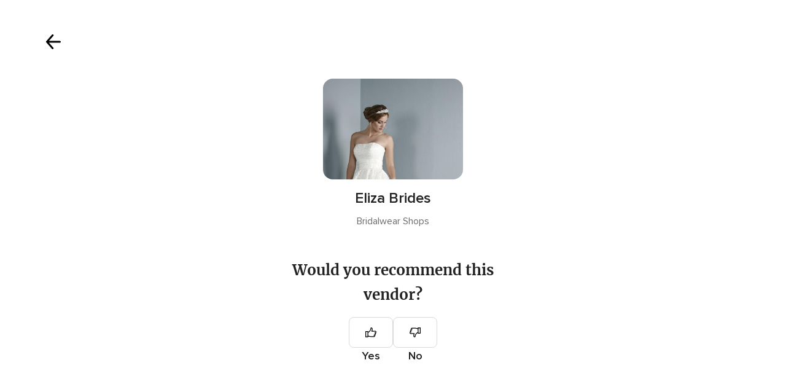

--- FILE ---
content_type: text/html; charset=UTF-8
request_url: https://www.hitched.co.uk/shared/rate/106776/?formEntryPoint=32
body_size: 14773
content:
<!DOCTYPE html>
<html lang="en-GB" prefix="og: http://ogp.me/ns#">
<head>
<meta http-equiv="Content-Type" content="text/html; charset=utf-8">
<title>Comment on your supplier and help other brides- and grooms- to-be decide | hitched.co.uk</title>
<meta name="viewport" content="">
<meta name="robots" content="NOINDEX,FOLLOW">
<meta name="pbdate" content="16:32:46 19/01/2026">
<link rel="alternate" href="android-app://uk.co.weddingspot.launcher/weddingspotcouk/m.hitched.co.uk/shared/rate/106776/">
<link rel="shortcut icon" href="https://www.hitched.co.uk/mobile/assets/img/favicon/favicon.png">


<link rel="stylesheet" href="https://www.hitched.co.uk/css/css-symfnw-Hitched192-1-20260119-006_www_m_-phoenix/base.css">
<link rel="stylesheet" href="https://www.hitched.co.uk/css/css-symfnw-Hitched192-1-20260119-006_www_m_-migrate/migrate,phoenix/landings_dash_user,phoenix/tools,phoenix/sprite_set_tools_navigation.css">
<script src="https://cdn1.hitched.co.uk/js/js-symfnw-Hitched192-1-20260119-006_www_m_-common.js"></script>
<script src="https://cdn1.hitched.co.uk/js/js-symfnw-Hitched192-1-20260119-006_www_m_-lib/plupload/2.3.4/plupload.full.min,plupload/opinion_handlers,tools_dash_review_dash_steps,tools,wedding_dash_deals.js"></script>
        <script>
            var internalTrackingService = internalTrackingService || {
                triggerSubmit : function() {},
                triggerAbandon : function() {},
                loaded : false
            };
        </script>

            <script type="text/javascript">
      function getCookie (name) {var b = document.cookie.match('(^|;)\\s*' + name + '\\s*=\\s*([^;]+)'); return b ? unescape(b.pop()) : null}
      function overrideOneTrustGeo () {
        const otgeoCookie = getCookie('otgeo') || '';
        const regexp = /^([A-Za-z]+)(?:,([A-Za-z]+))?$/g;
        const matches = [...otgeoCookie.matchAll(regexp)][0];
        if (matches) {
          const countryCode = matches[1];
          const stateCode = matches[2];
          const geolocationResponse = {
            countryCode
          };
          if (stateCode) {
            geolocationResponse.stateCode = stateCode;
          }
          return {
            geolocationResponse
          };
        }
      }
      var OneTrust = overrideOneTrustGeo() || undefined;
    </script>
    <span class="ot-sdk-show-settings" style="display: none"></span>
    <script src="https://cdn.cookielaw.org/scripttemplates/otSDKStub.js" data-language="en-GB" data-domain-script="b2ba0fca-b56c-4f55-981c-935cd22f6e66" data-ignore-ga='true' defer></script>
        <script>var isCountryCookiesActiveByDefault=false,CONSENT_ANALYTICS_GROUP="C0002",CONSENT_PERSONALIZATION_GROUP="C0003",CONSENT_TARGETED_ADVERTISING_GROUP="C0004",CONSENT_SOCIAL_MEDIA_GROUP="C0005",cookieConsentContent='',hideCookieConsentLayer= '', OptanonAlertBoxClosed='';hideCookieConsentLayer=getCookie('hideCookieConsentLayer');OptanonAlertBoxClosed=getCookie('OptanonAlertBoxClosed');if(hideCookieConsentLayer==="1"||Boolean(OptanonAlertBoxClosed)){cookieConsentContent=queryStringToJSON(getCookie('OptanonConsent')||'');}function getCookie(e){var o=document.cookie.match("(^|;)\\s*"+e+"\\s*=\\s*([^;]+)");return o?unescape(o.pop()):null}function queryStringToJSON(e){var o=e.split("&"),t={};return o.forEach(function(e){e=e.split("="),t[e[0]]=decodeURIComponent(e[1]||"")}),JSON.parse(JSON.stringify(t))}function isCookieGroupAllowed(e){var o=cookieConsentContent.groups;if("string"!=typeof o){if(!isCountryCookiesActiveByDefault && e===CONSENT_ANALYTICS_GROUP && getCookie('hideCookieConsentLayer')==="1"){return true}return isCountryCookiesActiveByDefault;}for(var t=o.split(","),n=0;n<t.length;n++)if(t[n].indexOf(e,0)>=0)return"1"===t[n].split(":")[1];return!1}function userHasAcceptedTheCookies(){var e=document.getElementsByTagName("body")[0],o=document.createEvent("HTMLEvents");cookieConsentContent=queryStringToJSON(getCookie("OptanonConsent")||""),!0===isCookieGroupAllowed(CONSENT_ANALYTICS_GROUP)&&(o.initEvent("analyticsCookiesHasBeenAccepted",!0,!1),e.dispatchEvent(o)),!0===isCookieGroupAllowed(CONSENT_PERSONALIZATION_GROUP)&&(o.initEvent("personalizationCookiesHasBeenAccepted",!0,!1),e.dispatchEvent(o)),!0===isCookieGroupAllowed(CONSENT_TARGETED_ADVERTISING_GROUP)&&(o.initEvent("targetedAdvertisingCookiesHasBeenAccepted",!0,!1),e.dispatchEvent(o)),!0===isCookieGroupAllowed(CONSENT_SOCIAL_MEDIA_GROUP)&&(o.initEvent("socialMediaAdvertisingCookiesHasBeenAccepted",!0,!1),e.dispatchEvent(o))}</script>
    <script>
      document.getElementsByTagName('body')[0].addEventListener('oneTrustLoaded', function () {
        if (OneTrust.GetDomainData()?.ConsentModel?.Name === 'notice only') {
          const cookiePolicyLinkSelector = document.querySelectorAll('.ot-sdk-show-settings')
          cookiePolicyLinkSelector.forEach((selector) => {
            selector.style.display = 'none'
          })
        }
      })
    </script>
        <script>
        function CMP() {
            var body = document.getElementsByTagName('body')[0];
            var event = document.createEvent('HTMLEvents');
            var callbackIAB = (tcData, success) => {
                if (success && (tcData.eventStatus === 'tcloaded' || tcData.eventStatus === 'useractioncomplete')) {
                    window.__tcfapi('removeEventListener', 2, () => {
                    }, callbackIAB);
                    if ((typeof window.Optanon !== "undefined" &&
                      !window.Optanon.GetDomainData().IsIABEnabled) ||
                      (tcData.gdprApplies &&
                        typeof window.Optanon !== "undefined" &&
                        window.Optanon.GetDomainData().IsIABEnabled &&
                        getCookie('OptanonAlertBoxClosed'))) {
                      userHasAcceptedTheCookies();
                    }
                    if (isCookieGroupAllowed(CONSENT_ANALYTICS_GROUP) !== true) {
                        event.initEvent('analyticsCookiesHasBeenDenied', true, false);
                        body.dispatchEvent(event);
                    }
                    if (isCookieGroupAllowed(CONSENT_TARGETED_ADVERTISING_GROUP) !== true) {
                        event.initEvent('targetedAdvertisingCookiesHasBeenDenied', true, false);
                        body.dispatchEvent(event);
                    }
                    if (tcData.gdprApplies && typeof window.Optanon !== "undefined" && window.Optanon.GetDomainData().IsIABEnabled) {
                        event.initEvent('IABTcDataReady', true, false);
                        body.dispatchEvent(event);
                    } else {
                        event.initEvent('nonIABCountryDataReady', true, false);
                        body.dispatchEvent(event);
                    }
                }
            }
            var cnt = 0;
            var consentSetInterval = setInterval(function () {
                cnt += 1;
                if (cnt === 600) {
                    userHasAcceptedTheCookies();
                    clearInterval(consentSetInterval);
                }
                if (typeof window.Optanon !== "undefined" && !window.Optanon.GetDomainData().IsIABEnabled) {
                    clearInterval(consentSetInterval);
                    userHasAcceptedTheCookies();
                    event.initEvent('oneTrustLoaded', true, false);
                    body.dispatchEvent(event);
                    event.initEvent('nonIABCountryDataReady', true, false);
                    body.dispatchEvent(event);
                }
                if (typeof window.__tcfapi !== "undefined") {
                    event.initEvent('oneTrustLoaded', true, false);
                    body.dispatchEvent(event);
                    clearInterval(consentSetInterval);
                    window.__tcfapi('addEventListener', 2, callbackIAB);
                }
            });
        }
                function OptanonWrapper() {
          CMP();
        }
    </script>
</head>
<body class='app-logged-review' data-logged-user="">
    <script>
    var gtagScript = function() { var s = document.createElement("script"), el = document.getElementsByTagName("script")[0]; s.defer = true;
    s.src = "https://www.googletagmanager.com/gtag/js?id=G-KTQ9MSRPY0";
    el.parentNode.insertBefore(s, el);}
    window.dataLayer = window.dataLayer || [];
    const analyticsGroupOpt = isCookieGroupAllowed(CONSENT_ANALYTICS_GROUP) === true;
    const targetedAdsOpt = isCookieGroupAllowed(CONSENT_TARGETED_ADVERTISING_GROUP) === true;
    const personalizationOpt = isCookieGroupAllowed(CONSENT_PERSONALIZATION_GROUP) === true;
                        window['gtag_enable_tcf_support'] = true;
            document.getElementsByTagName('body')[0].addEventListener('oneTrustLoaded', function () {
                gtagScript();
            });
            
    function gtag(){dataLayer.push(arguments);}
    gtag('js', new Date());

    gtag('consent', 'default', {
      'analytics_storage': analyticsGroupOpt ? 'granted' : 'denied',
      'ad_storage': targetedAdsOpt ? 'granted' : 'denied',
      'ad_user_data': targetedAdsOpt ? 'granted' : 'denied',
      'ad_user_personalization': targetedAdsOpt ? 'granted' : 'denied',
      'functionality_storage': targetedAdsOpt ? 'granted' : 'denied',
      'personalization_storage': personalizationOpt ? 'granted' : 'denied',
      'security_storage': 'granted'
    });
    gtag('set', 'ads_data_redaction', !analyticsGroupOpt);
    gtag('set', 'allow_ad_personalization_signals', analyticsGroupOpt);
    gtag('set', 'allow_google_signals', analyticsGroupOpt);
    gtag('set', 'allow_interest_groups', analyticsGroupOpt);
            gtag('config', 'G-KTQ9MSRPY0', { groups: 'analytics', 'send_page_view': false });
    
                        gtag('config', 'AW-1071976524', { groups: 'adwords' });
            </script>
        <div class="reviewForm app-realhoneymoon-parent">
        <div class="reviewFormContent app-realhoneymoon-parent-container">
            <div class="formReviewProgress app-steps-progress-bar dnone">
                <p>Step <span class="app-number-progress">2</span> of <span class="app-max-steps-progressbar"></span></p>
                <span class="formReviewProgress__bar">
                    <span class="app-progress-bar progress" style="width:33.3333%"></span>
                </span>
            </div>
                            <form id="app-review-form" name="frmRecomendaciones" action="https://www.hitched.co.uk/tools/RecomendacionRun" method="post"
      data-id-sector="17"
      data-new-review="true"
      onsubmit="return tools_reviews_validateForm(frmRecomendaciones); return false;">
    <input type="hidden" name="idCateg" value="122" />
    <input type="hidden" name="app-suggest-vendor-input-id-default" value="106776" />
    <input type="hidden" name="app-suggest-vendor-input-default" value="Eliza Brides" />
    <input type="hidden" name="isSignup" value="1" />
    <input type="hidden" name="urlCloseReview" value="https://www.hitched.co.uk/" />
    <input type="hidden" name="isReviewsUiRefresh" value="1" />
            <input type="hidden" name="formEntryPoint" value="32">
        <section class="app-step-form review-vendors-content " data-step="1" data-step-bar="" visible-bar="false">
        <div class="suggestStep">
    <button type="button" class="closeSteps app-close-recomendation"
            data-logged-user=""
            data-url-home="https://www.hitched.co.uk"
            data-url-close="https://www.hitched.co.uk/"
            data-progress-step=""
    >
        <i class="svgIcon app-svg-async svgIcon__close "   data-name="_common/close" data-svg="https://cdn1.hitched.co.uk/assets/svg/optimized/_common/close.svg" data-svg-lazyload="1"></i>    </button>
    <div class="suggestStepHeader">
        <div class="suggestStepHeader__title">
            <span>Your voice counts.</span>
            <span>Leave feedback on your vendors</span>
        </div>
        <div class="suggestStepInput">
            <i class="svgIcon app-svg-async svgIcon__search "   data-name="_common/search" data-svg="https://cdn1.hitched.co.uk/assets/svg/optimized/_common/search.svg" data-svg-lazyload="1"></i>            <input type="text" name="inputNombreEmpresa" class="app-reviews-vendor-suggest" value="" placeholder="Type your vendor name" />
        </div>
        <div class="suggestList app-reviews-vendor-suggest-list dnone">
            <div class="suggestList__search app-reviews-vendor-suggest-list-search-content">
                <i class="svgIcon app-svg-async svgIcon__search "   data-name="_common/search" data-svg="https://cdn1.hitched.co.uk/assets/svg/optimized/_common/search.svg" data-svg-lazyload="1"></i>                <span class="app-reviews-vendor-suggest-list-search"></span> <span class="suggestList__domain"> - Search on Hitched</span>
            </div>
            <div class="suggestList__content app-reviews-vendor-suggest-list-content"></div>
        </div>
    </div>
</div>
    <div class="suggestStepBanner">
        <picture class="suggestStepBanner__image">
                <img src="https://cdn1.hitched.co.uk/assets/img/banners/reviews.jpg"   alt="Celebrate your choices"  width="815" height="290"   >
        </picture>
        <div class="suggestStepBanner__box">
            <h2 class="suggestStepBanner__title">Celebrate your choices</h2>
            <p class="suggestStepBanner__text">Log in or sign up to explore all our wedding professionals.</p>
                    </div>
    </div>
    </section>
    <section class="app-step-form review-vendors-content active" data-step="2" data-step-bar="" visible-bar="false">
        <div class="recommendVendorStep">
    <button type="button" class="recommendVendorStep__close app-close-recomendation"
            data-url-close="https://www.hitched.co.uk/"
    >
        <i class="svgIcon app-svg-async svgIcon__arrowShortRight "   data-name="_common/arrowShortRight" data-svg="https://cdn1.hitched.co.uk/assets/svg/optimized/_common/arrowShortRight.svg" data-svg-lazyload="1"></i>    </button>
    <div class="recommendVendorStep__content">
        <div class="recommendVendorStepVendor app-recom-vendor-review">
            <div class="recommendVendorStepVendor__image">
                <img class="app-review-vendor-image" src="https://cdn0.hitched.co.uk/emp/fotos/6/7/7/6/t20_wedding-dress_4_106776-169505147478334.jpg" alt="Eliza Brides"/>
            </div>
            <div class="recommendVendorStepVendor__info">
                <p class="recommendVendorStepVendor__name app-review-vendor-name">Eliza Brides</p>
                <span class="recommendVendorStepVendor__category app-review-vendor-category">Bridalwear Shops</span>
            </div>
        </div>
                <div class="refuseReview app-is-not-married-yet-review-refused  dnone">
            <div class="refuseReview__title">
                Sorry, you can't publish reviews yet            </div>
            <div class="refuseReview__content">
                Reviews can only be submitted after your wedding date. This ensures authentic feedback from real couples who have experienced the vendor's services firsthand. We look forward to hearing about how it went!            </div>
        </div>
        <div class="recommendVendorStepQuestion app-review-step-question ">
            <div class="recommendVendorStepQuestion__title">Would you recommend this vendor?</div>
            <div class="recommendVendorStepQuestion__buttons">
                <div class="recommendVendorStepQuestion__button">
                    <div class="recommendVendorStepQuestion__input ">
                        <input id="recommend_1" class="app-not-icheck app-recommend-vendor-input" type="radio" name="recomiendo" value="1" data-msgerror="" data-redesign="redesign">
                        <label for="recommend_1" class=""><i class="svgIcon app-svg-async svgIcon__thumbsup "   data-name="vendors/thumbsup" data-svg="https://cdn1.hitched.co.uk/assets/svg/optimized/vendors/thumbsup.svg" data-svg-lazyload="1"></i></label>
                    </div>
                    Yes                </div>
                <div class="recommendVendorStepQuestion__button recommendVendorStepQuestion__button--no">
                    <div class="recommendVendorStepQuestion__input ">
                        <input id="recommend_2" class="app-not-icheck app-recommend-vendor-input" type="radio" name="recomiendo" value="0" data-msgerror="" data-redesign="redesign">
                        <label for="recommend_2" class=""><i class="svgIcon app-svg-async svgIcon__thumbsup "   data-name="vendors/thumbsup" data-svg="https://cdn1.hitched.co.uk/assets/svg/optimized/vendors/thumbsup.svg" data-svg-lazyload="1"></i></label>
                    </div>
                    No                </div>
            </div>
        </div>
    </div>
</div>
    </section>
    <section class="app-step-form review-vendors-content " data-step="3" data-step-bar="1" visible-bar="true">
                <button type="button" class="closeSteps app-close-recomendation"
        data-logged-user=""
        data-url-home="https://www.hitched.co.uk"
        data-url-close="https://www.hitched.co.uk/"
        data-progress-step=""
>
    <i class="svgIcon app-svg-async svgIcon__lightClose "   data-name="_common/lightClose" data-svg="https://cdn1.hitched.co.uk/assets/svg/optimized/_common/lightClose.svg" data-svg-lazyload="1"></i></button>
<div class="mainStep">
    <div class="mainStepVendor">
        

<div class="vendorAbout app-recom-vendor-review">
    <div class="vendorAbout__title">Share your experience with other couples!</div>
    <div class="vendorAbout__image">
        <img class="app-review-vendor-image" src="https://cdn0.hitched.co.uk/emp/fotos/6/7/7/6/wedding-dress_4_106776-169505147478334.jpg" alt="Eliza Brides"/>
    </div>
    <p class="vendorAbout__region app-review-vendor-region">Monmouthshire</p>
    <span class="vendorAbout__direction app-review-vendor-location">37 Holywell Crescent</span>
</div>
    </div>

    <div class="mainStepContent">
        
<div class="ratingStepContent">
    <p class="mainStepContent__title">
        How was your experience with <span class='app-review-vendor-name'>Eliza Brides</span>?    </p>
    <div class="app-recom-vendor-title"></div>
    <div class="ratingStepContent__wrapper app-set-stars ">
                    <div class="app-opinions-main">
                <span class="strong">Quality of the service</span>
                <div class="ratingStepContent__rating app-container-stars" data-name="quality_of_the_service">
                    <input type="hidden" autocomplete="off" class="app-star-input-rating" name="VAL_SERVICIO" value="">
                                            <span class="app-star-item pointer icon-tools-star-large" data-name="Bad" data-rating="1" data-color="#BABABA" data-testid="catalog-review-rating-star">
                                <i class="svgIcon app-svg-async svgIcon__star "   data-name="_common/star" data-svg="https://cdn1.hitched.co.uk/assets/svg/optimized/_common/star.svg" data-svg-lazyload="1"></i>                            </span>

                                            <span class="app-star-item pointer icon-tools-star-large" data-name="Mediocre" data-rating="2" data-color="#F5C357" data-testid="catalog-review-rating-star">
                                <i class="svgIcon app-svg-async svgIcon__star "   data-name="_common/star" data-svg="https://cdn1.hitched.co.uk/assets/svg/optimized/_common/star.svg" data-svg-lazyload="1"></i>                            </span>

                                            <span class="app-star-item pointer icon-tools-star-large" data-name="Acceptable" data-rating="3" data-color="#FFAC5A" data-testid="catalog-review-rating-star">
                                <i class="svgIcon app-svg-async svgIcon__star "   data-name="_common/star" data-svg="https://cdn1.hitched.co.uk/assets/svg/optimized/_common/star.svg" data-svg-lazyload="1"></i>                            </span>

                                            <span class="app-star-item pointer icon-tools-star-large" data-name="Good" data-rating="4" data-color="#C1D759" data-testid="catalog-review-rating-star">
                                <i class="svgIcon app-svg-async svgIcon__star "   data-name="_common/star" data-svg="https://cdn1.hitched.co.uk/assets/svg/optimized/_common/star.svg" data-svg-lazyload="1"></i>                            </span>

                                            <span class="app-star-item pointer icon-tools-star-large" data-name="Fantastic" data-rating="5" data-color="#48964D" data-testid="catalog-review-rating-star">
                                <i class="svgIcon app-svg-async svgIcon__star "   data-name="_common/star" data-svg="https://cdn1.hitched.co.uk/assets/svg/optimized/_common/star.svg" data-svg-lazyload="1"></i>                            </span>

                                    </div>
            </div>
                    <div class="app-opinions-main">
                <span class="strong">Responsiveness</span>
                <div class="ratingStepContent__rating app-container-stars" data-name="responsiveness">
                    <input type="hidden" autocomplete="off" class="app-star-input-rating" name="VAL_TIEMPORESPUESTA" value="">
                                            <span class="app-star-item pointer icon-tools-star-large" data-name="Bad" data-rating="1" data-color="#BABABA" data-testid="catalog-review-rating-star">
                                <i class="svgIcon app-svg-async svgIcon__star "   data-name="_common/star" data-svg="https://cdn1.hitched.co.uk/assets/svg/optimized/_common/star.svg" data-svg-lazyload="1"></i>                            </span>

                                            <span class="app-star-item pointer icon-tools-star-large" data-name="Mediocre" data-rating="2" data-color="#F5C357" data-testid="catalog-review-rating-star">
                                <i class="svgIcon app-svg-async svgIcon__star "   data-name="_common/star" data-svg="https://cdn1.hitched.co.uk/assets/svg/optimized/_common/star.svg" data-svg-lazyload="1"></i>                            </span>

                                            <span class="app-star-item pointer icon-tools-star-large" data-name="Acceptable" data-rating="3" data-color="#FFAC5A" data-testid="catalog-review-rating-star">
                                <i class="svgIcon app-svg-async svgIcon__star "   data-name="_common/star" data-svg="https://cdn1.hitched.co.uk/assets/svg/optimized/_common/star.svg" data-svg-lazyload="1"></i>                            </span>

                                            <span class="app-star-item pointer icon-tools-star-large" data-name="Good" data-rating="4" data-color="#C1D759" data-testid="catalog-review-rating-star">
                                <i class="svgIcon app-svg-async svgIcon__star "   data-name="_common/star" data-svg="https://cdn1.hitched.co.uk/assets/svg/optimized/_common/star.svg" data-svg-lazyload="1"></i>                            </span>

                                            <span class="app-star-item pointer icon-tools-star-large" data-name="Fantastic" data-rating="5" data-color="#48964D" data-testid="catalog-review-rating-star">
                                <i class="svgIcon app-svg-async svgIcon__star "   data-name="_common/star" data-svg="https://cdn1.hitched.co.uk/assets/svg/optimized/_common/star.svg" data-svg-lazyload="1"></i>                            </span>

                                    </div>
            </div>
                    <div class="app-opinions-main">
                <span class="strong">Professionalism</span>
                <div class="ratingStepContent__rating app-container-stars" data-name="professionalism">
                    <input type="hidden" autocomplete="off" class="app-star-input-rating" name="VAL_PROFESIONALIDAD" value="">
                                            <span class="app-star-item pointer icon-tools-star-large" data-name="Bad" data-rating="1" data-color="#BABABA" data-testid="catalog-review-rating-star">
                                <i class="svgIcon app-svg-async svgIcon__star "   data-name="_common/star" data-svg="https://cdn1.hitched.co.uk/assets/svg/optimized/_common/star.svg" data-svg-lazyload="1"></i>                            </span>

                                            <span class="app-star-item pointer icon-tools-star-large" data-name="Mediocre" data-rating="2" data-color="#F5C357" data-testid="catalog-review-rating-star">
                                <i class="svgIcon app-svg-async svgIcon__star "   data-name="_common/star" data-svg="https://cdn1.hitched.co.uk/assets/svg/optimized/_common/star.svg" data-svg-lazyload="1"></i>                            </span>

                                            <span class="app-star-item pointer icon-tools-star-large" data-name="Acceptable" data-rating="3" data-color="#FFAC5A" data-testid="catalog-review-rating-star">
                                <i class="svgIcon app-svg-async svgIcon__star "   data-name="_common/star" data-svg="https://cdn1.hitched.co.uk/assets/svg/optimized/_common/star.svg" data-svg-lazyload="1"></i>                            </span>

                                            <span class="app-star-item pointer icon-tools-star-large" data-name="Good" data-rating="4" data-color="#C1D759" data-testid="catalog-review-rating-star">
                                <i class="svgIcon app-svg-async svgIcon__star "   data-name="_common/star" data-svg="https://cdn1.hitched.co.uk/assets/svg/optimized/_common/star.svg" data-svg-lazyload="1"></i>                            </span>

                                            <span class="app-star-item pointer icon-tools-star-large" data-name="Fantastic" data-rating="5" data-color="#48964D" data-testid="catalog-review-rating-star">
                                <i class="svgIcon app-svg-async svgIcon__star "   data-name="_common/star" data-svg="https://cdn1.hitched.co.uk/assets/svg/optimized/_common/star.svg" data-svg-lazyload="1"></i>                            </span>

                                    </div>
            </div>
                    <div class="app-opinions-main">
                <span class="strong">Value for money</span>
                <div class="ratingStepContent__rating app-container-stars" data-name="value_for_money">
                    <input type="hidden" autocomplete="off" class="app-star-input-rating" name="VAL_VALOR" value="">
                                            <span class="app-star-item pointer icon-tools-star-large" data-name="Bad" data-rating="1" data-color="#BABABA" data-testid="catalog-review-rating-star">
                                <i class="svgIcon app-svg-async svgIcon__star "   data-name="_common/star" data-svg="https://cdn1.hitched.co.uk/assets/svg/optimized/_common/star.svg" data-svg-lazyload="1"></i>                            </span>

                                            <span class="app-star-item pointer icon-tools-star-large" data-name="Mediocre" data-rating="2" data-color="#F5C357" data-testid="catalog-review-rating-star">
                                <i class="svgIcon app-svg-async svgIcon__star "   data-name="_common/star" data-svg="https://cdn1.hitched.co.uk/assets/svg/optimized/_common/star.svg" data-svg-lazyload="1"></i>                            </span>

                                            <span class="app-star-item pointer icon-tools-star-large" data-name="Acceptable" data-rating="3" data-color="#FFAC5A" data-testid="catalog-review-rating-star">
                                <i class="svgIcon app-svg-async svgIcon__star "   data-name="_common/star" data-svg="https://cdn1.hitched.co.uk/assets/svg/optimized/_common/star.svg" data-svg-lazyload="1"></i>                            </span>

                                            <span class="app-star-item pointer icon-tools-star-large" data-name="Good" data-rating="4" data-color="#C1D759" data-testid="catalog-review-rating-star">
                                <i class="svgIcon app-svg-async svgIcon__star "   data-name="_common/star" data-svg="https://cdn1.hitched.co.uk/assets/svg/optimized/_common/star.svg" data-svg-lazyload="1"></i>                            </span>

                                            <span class="app-star-item pointer icon-tools-star-large" data-name="Fantastic" data-rating="5" data-color="#48964D" data-testid="catalog-review-rating-star">
                                <i class="svgIcon app-svg-async svgIcon__star "   data-name="_common/star" data-svg="https://cdn1.hitched.co.uk/assets/svg/optimized/_common/star.svg" data-svg-lazyload="1"></i>                            </span>

                                    </div>
            </div>
                    <div class="app-opinions-main">
                <span class="strong">Flexibility</span>
                <div class="ratingStepContent__rating app-container-stars" data-name="flexibility">
                    <input type="hidden" autocomplete="off" class="app-star-input-rating" name="VAL_FLEXIBILIDAD" value="">
                                            <span class="app-star-item pointer icon-tools-star-large" data-name="Bad" data-rating="1" data-color="#BABABA" data-testid="catalog-review-rating-star">
                                <i class="svgIcon app-svg-async svgIcon__star "   data-name="_common/star" data-svg="https://cdn1.hitched.co.uk/assets/svg/optimized/_common/star.svg" data-svg-lazyload="1"></i>                            </span>

                                            <span class="app-star-item pointer icon-tools-star-large" data-name="Mediocre" data-rating="2" data-color="#F5C357" data-testid="catalog-review-rating-star">
                                <i class="svgIcon app-svg-async svgIcon__star "   data-name="_common/star" data-svg="https://cdn1.hitched.co.uk/assets/svg/optimized/_common/star.svg" data-svg-lazyload="1"></i>                            </span>

                                            <span class="app-star-item pointer icon-tools-star-large" data-name="Acceptable" data-rating="3" data-color="#FFAC5A" data-testid="catalog-review-rating-star">
                                <i class="svgIcon app-svg-async svgIcon__star "   data-name="_common/star" data-svg="https://cdn1.hitched.co.uk/assets/svg/optimized/_common/star.svg" data-svg-lazyload="1"></i>                            </span>

                                            <span class="app-star-item pointer icon-tools-star-large" data-name="Good" data-rating="4" data-color="#C1D759" data-testid="catalog-review-rating-star">
                                <i class="svgIcon app-svg-async svgIcon__star "   data-name="_common/star" data-svg="https://cdn1.hitched.co.uk/assets/svg/optimized/_common/star.svg" data-svg-lazyload="1"></i>                            </span>

                                            <span class="app-star-item pointer icon-tools-star-large" data-name="Fantastic" data-rating="5" data-color="#48964D" data-testid="catalog-review-rating-star">
                                <i class="svgIcon app-svg-async svgIcon__star "   data-name="_common/star" data-svg="https://cdn1.hitched.co.uk/assets/svg/optimized/_common/star.svg" data-svg-lazyload="1"></i>                            </span>

                                    </div>
            </div>
            </div>
</div>



    </div>
</div>



    </section>
    <section class="app-step-form review-vendors-content " data-step="4" data-step-bar="2" visible-bar="true">
                <button type="button" class="closeSteps app-close-recomendation"
        data-logged-user=""
        data-url-home="https://www.hitched.co.uk"
        data-url-close="https://www.hitched.co.uk/"
        data-progress-step=""
>
    <i class="svgIcon app-svg-async svgIcon__lightClose "   data-name="_common/lightClose" data-svg="https://cdn1.hitched.co.uk/assets/svg/optimized/_common/lightClose.svg" data-svg-lazyload="1"></i></button>
<div class="mainStep">
    <div class="mainStepVendor">
        

<div class="vendorAbout app-recom-vendor-review">
    <div class="vendorAbout__title">Share your experience with other couples!</div>
    <div class="vendorAbout__image">
        <img class="app-review-vendor-image" src="https://cdn0.hitched.co.uk/emp/fotos/6/7/7/6/wedding-dress_4_106776-169505147478334.jpg" alt="Eliza Brides"/>
    </div>
    <p class="vendorAbout__region app-review-vendor-region">Monmouthshire</p>
    <span class="vendorAbout__direction app-review-vendor-location">37 Holywell Crescent</span>
</div>
    </div>

    <div class="mainStepContent">
        <div class="contentStep app-toggle-element-switcher">
    <p class="mainStepContent__title app-reviewed-title">
        How was your experience with <span class='app-review-vendor-name'>Eliza Brides</span>?    </p>
            <div class="contentStepInput">
            <span class="contentStepInput__title">Give your review a title</span>
            <div class="contentStepInput__content">
                <input name="tituloOpinion"
                       class="app-input-opinion-title"
                       placeholder="Create a title for your review"
                       maxlength="150" data-msgerror="The title should be at least 10 characters."
                       value=""
                       data-min-size="10"
                       data-testid="catalog-review-title-input" />
            </div>
                        <div class="contentStepInput__counter app-review-title-counter">So far, you've got <span class='app-input-title-counter'>0</span> characters. You need at least 10.</div>
        </div>
        <div class="contentStepInput">
        <div class="contentStepInput__content">
            <textarea class="app-textarea-opinion"
              placeholder="Tell us how it went and help other couples. How was the value for money? Were they able to meet your budget needs? And what about their professionalism and attitude?"
              rows="5"
              name="opinion"
              data-numattempts="0"
              data-msgerror="You've written less than 75 characters, the minimum for a review about the supplier you are recommending. Go ahead and write a bit more! Thank you!"
              data-min-size="75"
              data-testid="catalog-review-title-desc"></textarea>
        </div>
                <div class="contentStepInput__counter app-review-description-counter">So far, you've got <span class='app-input-description-counter'>0</span> characters. You need at least 75.</div>
    </div>
</div>
    <div class="contentStepInput app-picture-opinion-container">
    <input class="dnone" id="app-picture-opinion-content" type="file" name="spreadsheet">
    <div class="contentStepInput__title">
        Add photos to your review <span class="contentStepInput__subtitle">(Optional)</span>
        <p class="contentStepInput__description">Do you have photos of their services/products? Add them to inspire others.</p>
    </div>
    <div id="app-common-upload-drop-element">
        <div id="app-common-upload-container">
            <label id="pickfiles" class="contentStepPhotos" for="app-picture-opinion-content">
                <i class="svgIcon app-svg-async svgIcon__uploadPhoto "   data-name="_common/uploadPhoto" data-svg="https://cdn1.hitched.co.uk/assets/svg/optimized/_common/uploadPhoto.svg" data-svg-lazyload="1"></i>                <span class="contentStepPhotos__title">Click here to add your photos.</span>
                <span class="contentStepPhotos__subtitle">.JPG or .PNG is fine.</span>
            </label>
        </div>
    </div>
    <div id="SWFUploadFileListingFiles" class="mb20">
        <ul class="pure-g row mt20" id="imageList">
                    </ul>
    </div>
</div>
    </div>
</div>




    </section>
    <section class="app-step-form review-vendors-content" data-step="5" data-step-bar="3" visible-bar="true">
                <button type="button" class="closeSteps app-close-recomendation"
        data-logged-user=""
        data-url-home="https://www.hitched.co.uk"
        data-url-close="https://www.hitched.co.uk/"
        data-progress-step=""
>
    <i class="svgIcon app-svg-async svgIcon__lightClose "   data-name="_common/lightClose" data-svg="https://cdn1.hitched.co.uk/assets/svg/optimized/_common/lightClose.svg" data-svg-lazyload="1"></i></button>
<div class="mainStep">
    <div class="mainStepVendor">
        

<div class="vendorAbout app-recom-vendor-review">
    <div class="vendorAbout__title">Share your experience with other couples!</div>
    <div class="vendorAbout__image">
        <img class="app-review-vendor-image" src="https://cdn0.hitched.co.uk/emp/fotos/6/7/7/6/wedding-dress_4_106776-169505147478334.jpg" alt="Eliza Brides"/>
    </div>
    <p class="vendorAbout__region app-review-vendor-region">Monmouthshire</p>
    <span class="vendorAbout__direction app-review-vendor-location">37 Holywell Crescent</span>
</div>
    </div>

    <div class="mainStepContent">
        <div class="optionalStep">
    <p class="mainStepContent__title">
        How was your experience with <span class='app-review-vendor-name'>Eliza Brides</span>?    </p>
    <div class="optionalStepContent">
        <p class="optionalStepContent__title review-attribution-content">Did Hitched influence your decision to hire them?</p>
        <div class="optionalStepContent__select">
            <div class="selectSwitch switchfield" >
                <input id="attribution_1" class="app-not-icheck app-attribution-type-code" type="radio" name="attributionTypeCode" value="1" data-msgerror="Please make a selection." data-redesign="redesign"  data-testid="catalog-review-attribution-button"
                       data-track-c="Review Attribution Page"
                       data-track-a="Clicked Explicit Attributed Booking Button"
                >
                <label for="attribution_1" class="selectSwitch__item" role="radio" aria-checked="true" tabindex="0">Yes</label>
                <input id="attribution_2" class="app-not-icheck app-input-attribution app-attribution-type-code" type="radio" name="attributionTypeCode" value="0" data-msgerror="Please make a selection." data-redesign="redesign" >
                <label for="attribution_2" class="selectSwitch__item" role="radio" aria-checked="false" tabindex="0">No</label>
            </div>
        </div>
    </div>

    
    <div class="optionalStepContent">
    <p class="optionalStepContent__title">How many guests attended? <span>(Optional)</span></p>
    <div class="textfield">
        <i class="textfield__icon">
            <i class="svgIcon app-svg-async svgIcon__guests "   data-name="_common/guests" data-svg="https://cdn1.hitched.co.uk/assets/svg/optimized/_common/guests.svg" data-svg-lazyload="1"></i>        </i>
        <input type="text" class="app-review-int-number textfield__input textfield__input--large" name="guestsNum" value="" placeholder="0" data-testid="catalog-review-guest-count"/>
    </div>
</div>
<div class="optionalStepContent">
    <p class="optionalStepContent__title">How much did you spend? <span>(Optional)</span></p>
    <div class="textfield">
        <i class="textfield__icon">
            <i class="svgIcon app-svg-async svgIcon__pricing "   data-name="vendors/pricing" data-svg="https://cdn1.hitched.co.uk/assets/svg/optimized/vendors/pricing.svg" data-svg-lazyload="1"></i>        </i>
        <input type="text" class="app-review-price textfield__input textfield__input--large" name="importe" value="" placeholder="&pound;0" data-testid="catalog-review-amount-spent-input"/>
    </div>
    <p class="optionalStepContent__footer">This will help us estimate costs for couples and will be kept anonymous.</p>
    <!-- Terms & policies checks if is logged, if not, it'll appears on login_signup -->
	</div>

</div>



    </div>
</div>



    </section>
            <section class="app-step-form review-vendors-content" data-step="6" data-step-bar="" visible-bar="false">
            
<div class="loginSignupStep">
    <button type="button" class="closeSteps app-close-recomendation"
            data-logged-user=""
            data-url-home="https://www.hitched.co.uk"
            data-url-close="https://www.hitched.co.uk/"
            data-progress-step="2"
    >
        <i class="svgIcon app-svg-async svgIcon__close "   data-name="_common/close" data-svg="https://cdn1.hitched.co.uk/assets/svg/optimized/_common/close.svg" data-svg-lazyload="1"></i>    </button>
    <div class="loginSignupStep__content app-reviews-login-signup-content">
        <div class="loginSignupStep__title">One more thing! Join us to publish your review</div>
        
<div class="app-social-login-buttons  loginSignupStep__social app-social-buttons-login-new-user">
            <div class="socialButtons socialButtons--googleWrapper mb10 app-reviews-social-login-button" data-social="google">
            <span class="socialButtons--googleTopButton socialButtons--google btnOutline btnOutline--grey btnOutline--full">
                <i class="svgIcon svgIcon__google svgIcon--medium fleft"><svg width="20" height="20" viewBox="0 0 20 20" fill="none" xmlns="http://www.w3.org/2000/svg">
<path d="M4.6875 10C4.6875 9.00913 4.96051 8.08088 5.4348 7.28608V3.91467H2.0634C0.725313 5.65249 0 7.77042 0 10C0 12.2296 0.725313 14.3476 2.0634 16.0854H5.4348V12.714C4.96051 11.9192 4.6875 10.9909 4.6875 10V10Z" fill="#FBBD00"/>
<path d="M10 15.3126L7.65625 17.6563L10 20.0001C12.2296 20.0001 14.3475 19.2747 16.0854 17.9367V14.5688H12.7175C11.9158 15.0449 10.9836 15.3126 10 15.3126V15.3126Z" fill="#0F9D58"/>
<path d="M5.43488 12.714L2.06348 16.0854C2.3284 16.4295 2.61688 16.759 2.92902 17.0711C4.81777 18.9598 7.32898 20 10.0001 20V15.3125C8.06164 15.3125 6.3627 14.2688 5.43488 12.714Z" fill="#31AA52"/>
<path d="M20 10C20 9.39164 19.9449 8.78211 19.8363 8.18844L19.7483 7.70801H10V12.3955H14.7442C14.2835 13.312 13.5752 14.0596 12.7175 14.5689L16.0853 17.9367C16.4294 17.6718 16.7589 17.3833 17.0711 17.0711C18.9598 15.1823 20 12.6711 20 10V10Z" fill="#3C79E6"/>
<path d="M13.7565 6.24348L14.1708 6.65777L17.4854 3.34324L17.0711 2.92895C15.1823 1.0402 12.6711 0 10 0L7.65625 2.34375L10 4.6875C11.419 4.6875 12.7531 5.24008 13.7565 6.24348Z" fill="#CF2D48"/>
<path d="M10.0001 4.6875V0C7.32902 0 4.81781 1.0402 2.92902 2.92891C2.61688 3.24105 2.3284 3.57055 2.06348 3.91465L5.43488 7.28605C6.36273 5.73125 8.06168 4.6875 10.0001 4.6875V4.6875Z" fill="#EB4132"/>
</svg>
</i>                <b>Continue with Google</b>
            </span>
            <div class="app-google-login-button socialButtons--googleHidden app-google-login btnOutline--full app-google-signin-review app-google-signin-review-signup                "
                 data-track-c="Vendor Reviews"
                 data-track-a="a-click"
                 data-track-l="d-desktop+o-new_reviews+s-login+i-click_login_google"
                 data-track-v="0"
                 data-track-ni="0"
                >
            </div>
        </div>
                <button class="socialButtons socialButtons--apple app-reviews-social-login-button btnOutline btnOutline--grey mb10 btnOutline--full app-apple-signin-review        "
                data-social="apple"
                type="button"
                    >
            <i class="svgIcon app-svg-async svgIcon__apple svgIcon--medium fleft"   data-name="_common/apple" data-svg="https://cdn1.hitched.co.uk/assets/svg/optimized/_common/apple.svg" data-svg-lazyload="1"></i>            <b>Continue with Apple</b>
        </button>
                <button class="socialButtons socialButtons--facebook app-reviews-social-login-button btnOutline btnOutline--grey app-facebook-button mb10 mr15 btnOutline--full app-facebook-signin-review                "
                data-social="facebook"
                type="button"
                        >
            <i class="svgIcon svgIcon__facebook svgIcon--medium fleft"><svg width="12" height="24" viewBox="0 0 12 24" fill="none" xmlns="http://www.w3.org/2000/svg">
<path d="M9.81 3.985H12.001V0.169C11.623 0.117 10.323 0 8.809 0C5.65 0 3.486 1.987 3.486 5.639V9H0V13.266H3.486V24H7.76V13.267H11.105L11.636 9.001H7.759V6.062C7.76 4.829 8.092 3.985 9.81 3.985V3.985Z" fill="#335795"/>
</svg>
</i>            <b>Continue with Facebook</b>
        </button>
    </div>
        <div class="loginSignupStep__divider app-reviews-signup-container">
            <span>or</span>
            <button type="button" class="app-reviews-signup app-reviews-login-access">Sign up with your email</button>
            <span class="signupContainer__access app-contest-login-switch">
                <span>Already have an account?</span>
                <a role="button" class="strong ml5 pointer link--primary app-contest-show-login" data-testid="catalog-review-login-link">Log in</a>
            </span>
        </div>
        <div id="app-registered-area" class="dnone">
            <div class="loginContainer">
    <p class="loginContainer__title">Log in with your email</p>
    <div class="textfield textfield--outlined app-input-mail-login-container">
        <span class="textfield__label  app-input-mail-login-label">Email</span>
        <i class="svgIcon app-svg-async svgIcon__envelope textfield__icon"   data-name="_common/envelope" data-svg="https://cdn1.hitched.co.uk/assets/svg/optimized/_common/envelope.svg" data-svg-lazyload="1"></i>        <i class="svgIcon app-svg-async svgIcon__alert textfield__icon dnone"   data-name="_common/alert" data-svg="https://cdn1.hitched.co.uk/assets/svg/optimized/_common/alert.svg" data-svg-lazyload="1"></i>        <input class="textfield__input app-input-mail-login"
               type="text"
               id="mailLogin"
               name="mailLogin"
               value=""
               data-testid="catalog-review-login-email-input"
        />
    </div>
    <div class="textfield textfield--outlined app-input-pass-login-container">
        <span class="textfield__label app-input-pass-login-label">Password</span>
        <i class="svgIcon app-svg-async svgIcon__lock textfield__icon"   data-name="_common/lock" data-svg="https://cdn1.hitched.co.uk/assets/svg/optimized/_common/lock.svg" data-svg-lazyload="1"></i>        <i class="svgIcon app-svg-async svgIcon__alert textfield__icon dnone"   data-name="_common/alert" data-svg="https://cdn1.hitched.co.uk/assets/svg/optimized/_common/alert.svg" data-svg-lazyload="1"></i>        <input class="textfield__input app-input-pass-login"
               type="password"
               name="passwordLogin"
               value=""
               autocomplete="off"
               data-testid="catalog-review-login-password-input"
        />
    </div>
    <div class="block mb15">
        <span class="app-reviews-login-signup-password color-grey small pointer">Forgot your password?</span>
    </div>
    <div class="textfield textfield--outlined app-input-login-date-container app-common-datepicker dnone">
        <span class="textfield__label app-input-password-label">Wedding date</span>
        <i class="svgIcon app-svg-async svgIcon__calendar textfield__icon"   data-name="_common/calendar" data-svg="https://cdn1.hitched.co.uk/assets/svg/optimized/_common/calendar.svg" data-svg-lazyload="1"></i>        <i class="svgIcon app-svg-async svgIcon__alert textfield__icon dnone"   data-name="_common/alert" data-svg="https://cdn1.hitched.co.uk/assets/svg/optimized/_common/alert.svg" data-svg-lazyload="1"></i>        <input name="Fecha" class="textfield__input app-review-input-date-login"
               placeholder=""
               data-date-viewmode="years"
               data-date-weekStart="1"
               data-date-format="dd/mm/yyyy"
               data-msgerror="You should indicate your wedding date"
               type="text" id="datepicker_login" readonly />
    </div>
</div>
        </div>
        <div id="app-unregistered-area" class="app-area-login dnone">
            <div class="signupContainer">
    <p class="signupContainer__title app-simple-signup-subtitle">Register with your email</p>
    <div class="app-social-photo-signup"></div>
    <div class="textfield textfield--outlined app-input-name-container">
        <span class="textfield__label app-input-name-label">Name and surname</span>
        <i class="svgIcon app-svg-async svgIcon__user textfield__icon"   data-name="_common/user" data-svg="https://cdn1.hitched.co.uk/assets/svg/optimized/_common/user.svg" data-svg-lazyload="1"></i>        <i class="svgIcon app-svg-async svgIcon__alert textfield__icon dnone"   data-name="_common/alert" data-svg="https://cdn1.hitched.co.uk/assets/svg/optimized/_common/alert.svg" data-svg-lazyload="1"></i>        <input type="text" name="nombre" class="textfield__input app-input-name"/>
    </div>
    <div class="textfield textfield--outlined app-input-email-container">
        <span class="textfield__label app-input-email-label">Email</span>
        <i class="svgIcon app-svg-async svgIcon__envelope textfield__icon"   data-name="_common/envelope" data-svg="https://cdn1.hitched.co.uk/assets/svg/optimized/_common/envelope.svg" data-svg-lazyload="1"></i>        <i class="svgIcon app-svg-async svgIcon__alert textfield__icon dnone"   data-name="_common/alert" data-svg="https://cdn1.hitched.co.uk/assets/svg/optimized/_common/alert.svg" data-svg-lazyload="1"></i>        <input type="email" name="mail" class="textfield__input app-input-email"/>
    </div>
    <div class="textfield textfield--outlined app-input-password-container">
        <span class="textfield__label app-input-password-label">Password</span>
        <i class="svgIcon app-svg-async svgIcon__lock textfield__icon"   data-name="_common/lock" data-svg="https://cdn1.hitched.co.uk/assets/svg/optimized/_common/lock.svg" data-svg-lazyload="1"></i>        <i class="svgIcon app-svg-async svgIcon__alert textfield__icon dnone"   data-name="_common/alert" data-svg="https://cdn1.hitched.co.uk/assets/svg/optimized/_common/alert.svg" data-svg-lazyload="1"></i>        <input type="password" name="password" class="textfield__input app-input-password" data-msgerror="Your password must be between 8 and 48 characters and include at least 1 lowercase letter, 1 capital letter, 1 number, and no spaces."/>
    </div>
    <div class="textfield textfield--outlined app-input-date-container app-common-datepicker">
        <span class="textfield__label app-input-password-label">Wedding date</span>
        <i class="svgIcon app-svg-async svgIcon__calendar textfield__icon"   data-name="_common/calendar" data-svg="https://cdn1.hitched.co.uk/assets/svg/optimized/_common/calendar.svg" data-svg-lazyload="1"></i>        <i class="svgIcon app-svg-async svgIcon__alert textfield__icon dnone"   data-name="_common/alert" data-svg="https://cdn1.hitched.co.uk/assets/svg/optimized/_common/alert.svg" data-svg-lazyload="1"></i>        <input name="Fecha" class="textfield__input app-review-input-date"
               placeholder=""
               data-date-viewmode="years"
               data-date-weekStart="1"
               data-date-format="dd/mm/yyyy"
               data-msgerror="You should indicate your wedding date"
               type="text" id="datepicker" readonly />
    </div>

    <input type="hidden" name="idPais" id="idPais" value="247"/>
            <input type="hidden" class="app-role-input" name="rol" value="1">
    </div>
        </div>
        <span class="loginSignupStep__ccpa dnone app-reviews-signup-ccpa">
            <div class="mt20 mb20">
            <div class="review-vendors-terms">
                                    <div class="review-vendors-terms-check">
                        <input class="app-reviews-signup-legal-check-conditions" name="aceptarCondiciones" type="checkbox" value="1" />
                    </div>
                    <small class="review-vendors-terms-text">
                        I accept Hitched's <a href='https://www.hitched.co.uk/legal-terms.php' class='underline' target='_blank'>Terms of Use</a> and <a href='https://www.hitched.co.uk/legal/privacy.php' class='underline' target='_blank'>Privacy notice</a>. By submitting this review, I agree to the review policies contained in the Legal terms and certify that I conducted business with this vendor and can provide a signed contract or proof of payment.                    </small>
                            </div>
            <div class="input-group-line">
                <input name="aceptarCondicionesFail" type="hidden"/>
            </div>
                                        </div>

            <div class="input-group-line">
                <input type="hidden" name="duplicada"/>
            </div>
            <button type="button" data-islogged="" class="btnFlat btnFlat--red btnFlat--full disabled app-step-opinion-contest-submit" data-testid="catalog-review-submit-button">Join and publish review</button>
            <span class="signupContainer__access app-contest-login-switch">
                <span>Already have an account?</span>
                <a role="button" class="strong ml5 pointer link--primary app-contest-show-login" data-testid="catalog-review-login-link">Log in</a>
            </span>
            <span class="app-contest-login-switch dnone">
                <span class="signupContainer__access">
                    <span>Don't have an account?</span>
                    <a role="button" class="strong ml5 pointer link--primary app-contest-show-sign-up">Sign up </a>
                </span>
            </span>
        </span>
    </div>
    <div class="loginSignupStepPassword app-reviews-login-signup-password-content dnone">
    <div class="app-reviews-login-signup-password-content-hide-ajax">
        <img class="svgIcon svgIcon__lock loginSignupStepPassword__icon" src="https://cdn1.hitched.co.uk/assets/svg/original/illustration/lock.svg"  alt="illustration lock" width="56" height="56" >        <div class="loginSignupStepPassword__title">Reset Password</div>
        <div class="loginSignupStepPassword__subtitle">Enter your email address for instructions to reset your password.</div>
        <div class="textfield textfield--outlined">
            <span class="textfield__label">Email</span>
            <i class="svgIcon app-svg-async svgIcon__envelope textfield__icon"   data-name="_common/envelope" data-svg="https://cdn1.hitched.co.uk/assets/svg/optimized/_common/envelope.svg" data-svg-lazyload="1"></i>            <i class="svgIcon app-svg-async svgIcon__alert textfield__icon dnone"   data-name="_common/alert" data-svg="https://cdn1.hitched.co.uk/assets/svg/optimized/_common/alert.svg" data-svg-lazyload="1"></i>            <input class="textfield__input app-input-mail-login"
                   type="text"
                   id="mailReset"
                   name="mailReset"
                   value=""
                   data-testid="catalog-review-login-email-input"
            />
        </div>
        <button type="button" id="recoverPassword" data-islogged="" class="btnFlat btnFlat--red btnFlat--full disabled" data-testid="catalog-review-submit-button">Reset password</button>
        <span class="signupContainer__access">
        <span>You remember the password</span>
        <a role="button" class="strong ml5 pointer link--primary app-reviews-login-signup-show-login" data-testid="catalog-review-login-link">Log in</a>
    </span>
    </div>
    <div class="app-common-ajaxform-section">
        <div id="email_enviado" class="dnone">
            <img class="svgIcon svgIcon__envelope loginSignupStepPassword__icon" src="https://cdn1.hitched.co.uk/assets/svg/original/illustration/envelope.svg"  alt="illustration envelope" width="56" height="56" >            <div class="loginSignupStepPassword__title">Check your email</div>
            <div class="loginSignupStepPassword__subtitle">We sent a link to reset your password to <span class='app-common-ajaxform-section-email'></span>. Once you reset your password, proceed to log in.</div>
            <button type="button" class="btnFlat btnFlat--red btnFlat--full mt15 app-reviews-login-signup-show-login">Return to Log in</button>
        </div>
    </div>
</div>

</div>
        </section>
    </form>
                        <div id="app-review-info"
                 data-tipo=""
                 data-has-avatar=""
                 data-from=""
                 data-from-email=""
                 data-from-write="ficha"
                 data-is-update="">
            </div>
        </div>
        <div class="formReviewButtons app-review-footer dnone">
            <span type="button"
                  class="formReviewButtons__left app-step-opinion-contest dnone"
                  data-direction="prev"
                  data-progress-step="2">
                <i class="svgIcon app-svg-async svgIcon__angleLeft "   data-name="_common/angleLeft" data-svg="https://cdn1.hitched.co.uk/assets/svg/optimized/_common/angleLeft.svg" data-svg-lazyload="1"></i>                Back            </span>
            <button type="button"
                    class="formReviewButtons__next btnFlat btnFlat--red disabled flex-left-auto app-step-opinion-contest "
                    data-direction="next"
                    data-testid="catalog-review-next-button"
                    data-progress-step="2"
            >Next <i class="svgIcon app-svg-async svgIcon__angleRight "   data-name="_common/angleRight" data-svg="https://cdn1.hitched.co.uk/assets/svg/optimized/_common/angleRight.svg" data-svg-lazyload="1"></i></button>
            <button type="button" data-islogged="" class="btnFlat btnFlat--red flex-left-auto app-step-opinion-contest-submit formReviewButtons__next disabled dnone" data-testid="catalog-review-submit-button">Publish review</button>
        </div>
    </div>
<div id="app-common-layer" class="modal dnone" tabindex="-1" role="dialog" aria-hidden="true"></div>
<div id="app-va-modal" class="modal fade dnone" tabindex="-1" role="dialog" aria-hidden="true"></div>
<div tabindex="-1" role="dialog" aria-hidden="true" class="modal" id="initPlannerShow"></div>
<div tabindex="-1" role="dialog" aria-hidden="true" class="modal" id="initRequestLogin"></div>
<div tabindex="-1" role="dialog" aria-hidden="true" class="modal fade" id="tool-modal" ></div>



<script>
    var pageGlobals = {
                                            common:{"environment":{"countryCode":"GB","isJsArchitectureEnabled":false,"isCookieLessEnabled":false,"isInternationalOnePage":true,"subdomain":"www.hitched.co.uk","subdomainCommunity":"https:\/\/forums.hitched.co.uk\/","isCurrentPageInCustomSubdomain":false,"isGoogleIdentityServicesLibraryEnabled":true,"isWebVitalsEnabled":false,"isDebugCoreWebVitalsEnabled":false,"isDevel":false,"showAppPusher":true},"platform":{"reducedPlatform":"","isDesktop":true,"isMobile":false,"isApp":false,"mobilePlatform":"mobile","apps":{"appVersion":null,"usersApp":{"isCurrentPlatform":false,"isAndroid":false,"isIOS":false,"proxy":{"isProxyBarsEnabled":false,"isShowNativeLoginEnabled":false,"areHappyMomentsEnabled":true,"isNativeShareAvailable":false,"isListingCounterFiltersEnabled":false}},"vendorsApp":{"isCurrentPlatform":false,"isAndroid":false,"isIOS":false,"proxy":{"isProxyBarsEnabled":false,"isIOSProxyBarsFullControlEnabled":false}},"isAppUsersNativeSignUpLayerEnabled":false}},"remarketing":{"facebook":{"isPixelEnabled":true,"isEnabled":true,"isLoaded":false,"tracker":"experiment"},"pinterest":{"isEnabled":true,"isLoaded":false},"reddit":{"isLoaded":false}},"analytics":{"isEcommerceEnabled":true}}            
                            ,                                                             experiments:[]            
                                    };
</script>

<script>
    var userGlobals = {
                                            gp_anon_id: 'ab5583bc-0292-4b06-9fe6-a4c2db9f5e6c'            
                                    };
</script>

<script>
    (function (w) {
                w.desktopInMobile = "0";
    })(window);
</script>




    <script>
  window.ddjskey = 'C6FB50F8CD3FC0952A15A4FCD37859';
  window.ddoptions = {
    disableAutoRefreshOnCaptchaPassed: true,
              replayAfterChallenge: true,
              };
</script>
<script src="https://js.datadome.co/tags.js" defer></script>
    
    <script>var analyticsManager = (function() {var _storedAnalyticsEvents = [];function queueEvent(func) {_storedAnalyticsEvents.push(func);}function trackQueuedEvents() {while (_storedAnalyticsEvents.length > 0) {var queuedEvent = _storedAnalyticsEvents.shift();queuedEvent();}}return {queueEvent : queueEvent,trackQueuedEvents : trackQueuedEvents,}})();</script>
<script>
    var reduced = '/tools/recommend/ficha';
            $(document).ready(function () {
            analyticsManager.trackQueuedEvents();
        });
    </script>


<script>
  var _comscore = _comscore || []

  var comscoreScript = function () {
    var s = document.createElement('script'), el = document.getElementsByTagName('script')[0]
    s.defer = true
    s.src = (document.location.protocol == 'https:' ? 'https://sb' : 'http://b') + '.scorecardresearch.com/cs/6156116/beacon.js'
    el.parentNode.insertBefore(s, el)
  }

    document.getElementsByTagName('body')[0].addEventListener('analyticsCookiesHasBeenAccepted', function () {
    comscoreScript()
  })
  document.getElementsByTagName('body')[0].addEventListener('IABTcDataReady', function () {
    _comscore.push({ c1: '2', c2: '6156116' })
  })
  document.getElementsByTagName('body')[0].addEventListener('nonIABCountryDataReady', function () {
      _comscore.push({ c1: '2', c2: '6156116' })
  })
    if (isCookieGroupAllowed(CONSENT_ANALYTICS_GROUP) === true) {
    comscoreScript()
  }
</script>




    <script type="application/json" class="app-segment-page-properties">
{"vendorId":"106776","reduced":"\/tools\/recommend\/ficha","gpAnonId":"ab5583bc-0292-4b06-9fe6-a4c2db9f5e6c","vendor_id":"106776","category_group_id":"2","category_id":"17","region_adm1_id":"1005","region_id":"10032","city_id":"1500958","isMasquerading":false,"platform":"desktop web","section":"\/tools\/recommend\/ficha","build_product":"planning-tools","app_core":null,"married":null}</script>
<script>
window.contextTraits = {};
</script>
<script>
    function trackExperimentViewed(experimentId, bucketingId, variantId, eventProperties) {
        window.analytics.track('Experiment Viewed', {
            ...eventProperties,
            experimentId,
            bucketingId,
            variantId
        })
    }
</script>
<script>
!function () {
    const ga4ClientIdPromise = new Promise(resolve => {
        gtag('get', 'G-KTQ9MSRPY0', 'client_id', resolve)
    });
    const ga4SessionIdPromise = new Promise(resolve => {
        gtag('get', 'G-KTQ9MSRPY0', 'session_id', resolve)
    });
    const ga4SessionNumberPromise = new Promise(resolve => {
        gtag('get', 'G-KTQ9MSRPY0', 'session_number', resolve)
    });
    var segmentLoaded = false;
    !function(){var analytics=window.analytics=window.analytics||[];if(!analytics.initialize)if(analytics.invoked)window.console&&console.error&&console.error("Segment snippet included twice.");else{analytics.invoked=!0;analytics.methods=["trackSubmit","trackClick","trackLink","trackForm","pageview","identify","reset","group","track","ready","alias","debug","page","once","off","on","addSourceMiddleware","addIntegrationMiddleware","setAnonymousId","addDestinationMiddleware"];analytics.factory=function(e){return function(){var t=Array.prototype.slice.call(arguments);t.unshift(e);analytics.push(t);return analytics}};for(var e=0;e<analytics.methods.length;e++){var key=analytics.methods[e];analytics[key]=analytics.factory(key)}analytics.load=function(key,e){var t=document.createElement("script");t.type="text/javascript";t.async=!0;t.src="https://cdn.segment.com/analytics.js/v1/" + key + "/analytics.min.js";var n=document.getElementsByTagName("script")[0];n.parentNode.insertBefore(t,n);analytics._loadOptions=e};analytics._writeKey="brH3mxbkoO6IAtrp0mnrDaZI29yLGmxz";;analytics.SNIPPET_VERSION="4.15.3";
    }}();

        
    var getUidFromCookie = function() {
      const getCookieIsFunction = typeof getCookie === 'function';
      const u = getCookieIsFunction ? getCookie('USER_ID') : undefined;
      const e = getCookieIsFunction ? getCookie('EMP_ID') : undefined;
      const uid = e ? 'e' + e : (u ? 'u' + u : undefined)
      return uid
    }

    var segmentScript = function () {
        if (segmentLoaded) {
            return;
        }
        if (window.analytics && window.analytics.initialized === true) {
            return;
        }

        segmentLoaded = true;
        (async () => {
          let ga4ClientId, ga4SessionId, ga4SessionNumber = null;
          [ga4ClientId, ga4SessionId, ga4SessionNumber] = await Promise.all([ga4ClientIdPromise, ga4SessionIdPromise, ga4SessionNumberPromise]);
            const pageProperties = JSON.parse(document.getElementsByClassName('app-segment-page-properties')[0]?.textContent);
            const analyticsGroupOpt = isCookieGroupAllowed(CONSENT_ANALYTICS_GROUP) === true;
            const targetedAdsOpt = isCookieGroupAllowed(CONSENT_TARGETED_ADVERTISING_GROUP) === true;
            const socialMediaOpt = isCookieGroupAllowed(CONSENT_SOCIAL_MEDIA_GROUP) === true;
            const saleOfDataOpt = analyticsGroupOpt && targetedAdsOpt && socialMediaOpt

            // Adding Segment middleware
            analytics.addSourceMiddleware(function (middlewareIntermediate) {
                var payload = middlewareIntermediate.payload,
                    next = middlewareIntermediate.next,
                    namespace;
                if (payload.obj.type === 'identify') {
                    namespace = 'traits'
                } else {
                    namespace = 'properties'
                }
                if (!payload.obj[namespace]) {
                    console.warn('[ga4 segment patch] Analytics event does not contain namespace property: ' + namespace);
                    next(payload);
                    return
                }

                payload.obj[namespace].ga_session_id = ga4SessionId;
                payload.obj[namespace].ga_session_number = ga4SessionNumber;
                payload.obj[namespace].ga_client_id = ga4ClientId;
                payload.obj[namespace].ga4_session_id = ga4SessionId;
                payload.obj[namespace].ga4_session_number = ga4SessionNumber;
                payload.obj[namespace].ga4_client_id = ga4ClientId;

                                    payload.obj.context.data_processing_options = !targetedAdsOpt;
                
                if (payload.obj.type === 'page') {
                  payload.obj[namespace]['event_id'] = 'pageview_' + window.userGlobals.gp_anon_id + '_' + 'a28e7ae5-1432-4007-a05e-d34ce31066fd'
                }

                if (!payload.obj[namespace].loggedUserUUID && window.userGlobals?.user_uuid) {
                  payload.obj[namespace].loggedUserUUID = window.userGlobals.user_uuid
                }

                const getCookieIsFunction = typeof getCookie === 'function';
                const tkwwOpCookie = getCookieIsFunction ? getCookie('tkww_op') : null;
                if (!payload.obj.context.tkww_op && tkwwOpCookie) {
                  payload.obj.context.tkww_op = tkwwOpCookie;
                }

                                const globalExtraPropertiesForSegmentTracking = typeof window.globalExtraPropertiesForSegmentTracking === 'object'
                ? window.globalExtraPropertiesForSegmentTracking : {};
                for (const key in globalExtraPropertiesForSegmentTracking) {
                    if (globalExtraPropertiesForSegmentTracking.hasOwnProperty(key) && !payload.obj[namespace][key]) {
                      payload.obj[namespace][key] = globalExtraPropertiesForSegmentTracking[key];
                    }
                }

                                let globalPageProperties = [];
                let globalPagePropertiesExcludedEventNames = {};
                try {
                  globalPageProperties = JSON.parse('["appVersion","frmInsert","gpAnonId","loggedUserUUID","loggedVendorUUID","platform","reduced","section","build_product","experimentVariants","vendor_id","category_group_id","category_id","region_adm1_id","region_id","city_id"]');
                  globalPagePropertiesExcludedEventNames = JSON.parse('[]');
                } catch(e) {
                  console.error(`Segment init error: ${e.message}`);
                }

                for (const key in globalPageProperties) {
                    const field = globalPageProperties[key];
                    const isExcluded = globalPagePropertiesExcludedEventNames[field]?.includes(payload.obj.event) ?? false;
                    if (!payload.obj[namespace][field] && pageProperties[field] && !isExcluded) {
                      payload.obj[namespace][field] = pageProperties[field];
                    }
                }

                payload.obj['context']['traits'] = payload.obj['context']['traits'] || {};
                for (const [key, value] of Object.entries(window.contextTraits)) {
                  payload.obj['context']['traits'][key] = value;
                }

                if (getCookieIsFunction) {
                    const cookies = {
                        'epik': '_epik',
                        'ttclid': 'ttclid',
                        '_ttp': '_ttp',
                        'gclid': 'gclid',
                    };

                    for (const [traitKey, cookieName] of Object.entries(cookies)) {
                        const value = getCookie(cookieName);

                        if (value) {
                            payload.obj['context']['traits'][traitKey] = value;
                        }
                    }
                }


                if (!payload.obj['userId']) {
                  payload.obj['userId'] = payload.obj[namespace]['loggedUserUUID']
                }
                if (!payload.obj['uid']) {
                  const uid = getUidFromCookie()
                  if (uid) {
                    payload.obj[namespace]['uid'] = uid
                  }
                }

                if (payload.obj.type !== 'identify') {
                  payload.obj[namespace]['non_interaction'] = !!parseInt(payload.obj[namespace]['nonInteraction'])
                }

                                
                // override context variables if exists in window.trackingContext is defined and updated
                if (typeof window.trackingContext === 'object') {
                    const overrideObjectProperties = (object, newObjectValues) => {
                      for (const [key, value] of Object.entries(newObjectValues)) {
                        if (typeof value === 'object' && typeof object[key] === 'object') {
                          overrideObjectProperties(object[key], value);
                        } else {
                          object[key] = value;
                        }
                      }
                      return object;
                    };

                    payload.obj = overrideObjectProperties(payload.obj, window.trackingContext);
                }

                if (payload.obj.type !== 'identify') {
                    payload.obj[namespace] = standardizePropertyNames(payload.obj[namespace])
                }

                next(payload);
            });

                                        var integrationsConfig = {
                    All: analyticsGroupOpt,
                    'Segment.io': true,
                    'Google Analytics 4': analyticsGroupOpt,
                    'Facebook Conversions API (Actions)': targetedAdsOpt
                };
                        window.analytics.load("brH3mxbkoO6IAtrp0mnrDaZI29yLGmxz", { integrations: integrationsConfig });
                        window.analytics.page(null, pageProperties);
                        const experiments = (window.pageGlobals && window.pageGlobals.experiments) ? window.pageGlobals.experiments : {};
            Object.keys(experiments).forEach(exp => {
                trackExperimentViewed(
                    experiments[exp].experimentId,
                    window.userGlobals ? window.userGlobals[experiments[exp].bucketingType] : null,
                    experiments[exp].variantId
                )
            })
        })();
    };
    var standardizePropertyNames = function (properties) {
        let origKey, value
        if (properties instanceof Array) {
            for (origKey in properties) {
                value = properties[origKey]
                if (typeof value === 'object') {
                    value = standardizePropertyNames(value)
                }
                properties[origKey] = value
            }
        } else {
            for (origKey in properties) {
                if (properties.hasOwnProperty(origKey)) {
                    let snakeCaseKey = origKey
                        .trim()
                        .replace(/-/g, '_')
                        .replace(/([a-z0-9])([A-Z])/g, '$1_$2')
                        .replace(/([a-z])([A-Z])/g, '$1_$2')
                        .replace(/([A-Z]+)([A-Z][a-z])/g, '$1_$2')
                        .replace(/ /g, '_')
                        .toLowerCase()
                        .substring(0, 100)

                    if (isPropertyNameSnakeCase(origKey) && origKey !== snakeCaseKey) {
                        delete properties[origKey]
                    }

                    properties[snakeCaseKey] = properties[origKey]
                }
            }
        }
        return properties
    };
    var isPropertyNameSnakeCase = function (propertyName) {
        const standardFormatRegex = /^[a-z0-9]+(_[a-z0-9]+)*$/;
        return standardFormatRegex.test(propertyName);
    };
        if (document.getElementsByTagName('body')[0]) {
        document.getElementsByTagName('body')[0].addEventListener('analyticsCookiesHasBeenAccepted', function () {
            segmentScript();
        });
    }
                if (isCookieGroupAllowed(CONSENT_ANALYTICS_GROUP) === true) {
            segmentScript();
        }
    }();
</script>


<script>
                $(document).ready(function() {
            trackPTrafico('/tools/recommend/ficha');
        });
    
        
                                common_showLayerRedirect('a%3A2%3A%7Bs%3A7%3A%22reduced%22%3Bs%3A22%3A%22%2Ftools%2Frecommend%2Fficha%22%3Bs%3A10%3A%22ID_PROJECT%22%3Bi%3A4%3B%7D');
            
    
    window.isCustomDomainMode = false;

</script>

<div class="dnone">
                <script>
                gtag('event', 'page_view', {"TOOLS_NAV":1,"LOGGED":0,"EMPRESA":0,"EMPRESA_CATEGORY":0,"send_to":"adwords"});
                
            </script>             <script>
                  var facebookScript = function(f,b,e,v,n,t,s)
                  {if(f.fbq)return;n=f.fbq=function(){n.callMethod?
                  n.callMethod.apply(n,arguments):n.queue.push(arguments)};
                  if(!f._fbq)f._fbq=n;n.push=n;n.loaded=!0;n.version='2.0';
                  n.queue=[];t=b.createElement(e);t.defer=1;
                  t.src=v;s=b.getElementsByTagName(e)[0];
                  s.parentNode.insertBefore(t,s)};
                  
                  var toExecuteAfterFbInit = function () {                  
                      var hasGlobals = parent.pageGlobals && parent.pageGlobals.common && parent.pageGlobals.common.remarketing && parent.pageGlobals.common.remarketing.facebook
                      var globalFacebook = hasGlobals ? parent.pageGlobals.common.remarketing.facebook : {};
                      var isLoaded = globalFacebook.isLoaded === true;
                      if (!isLoaded) {
                        parent.fbq('init', '667896756654237', {}, {}); 
                        globalFacebook.isLoaded = true;
                      }
                      
                      parent.fbq('track', 'PageView', {"TOOLS_NAV":1,"LOGGED":0,"EMPRESA":0,"EMPRESA_CATEGORY":0}, {eventID: 'pageview_' + window.userGlobals.gp_anon_id + '_' + 'a28e7ae5-1432-4007-a05e-d34ce31066fd'}); parent.fbq('dataProcessingOptions', ['LDU'], 0, 0); 
                  }
                  
                  document.getElementsByTagName('body')[0].addEventListener('targetedAdvertisingCookiesHasBeenAccepted', function () {
                      facebookScript(window, document, 'script', 'https://connect.facebook.net/en_US/fbevents.js');
                      toExecuteAfterFbInit ()
                  });

                  if (parent.isCookieGroupAllowed(parent.CONSENT_TARGETED_ADVERTISING_GROUP) === true) {
                      facebookScript(window, document, 'script', 'https://connect.facebook.net/en_US/fbevents.js');
                      toExecuteAfterFbInit ()                      
                  }
            </script>             <script>
                var executeBingScript = function () {
                  return (function(w,d,t,r,u) {
                    var f,n,i;
                    w[u] = w[u]||[], f = function() {
                      var o = {ti: "355015688", enableAutoSpaTracking: true};
                      o.q = w[u], w[u] = new UET(o), w[u].push("pageLoad")
                    },
                    n = d.createElement(t), n.src = r, n.async = 1, n.onload = n.onreadystatechange = function() {
                      var s = this.readyState;
                      s&&s !== "loaded"&&s !== "complete" || (f(), n.onload = n. onreadystatechange=null)
                    },
                    i = d.getElementsByTagName(t)[0], i.parentNode.insertBefore(n,i)
                  }) (window, document, "script", "//bat.bing.com/bat.js", "uetq");
                }
                
                var pushBingScript = function () {
                  window.uetq = window.uetq || [];
                  window.uetq.push ('event', '', {});
                }

                document.getElementsByTagName('body')[0].addEventListener('targetedAdvertisingCookiesHasBeenAccepted', function () {
                  executeBingScript();
                  pushBingScript();
                });

                if (isCookieGroupAllowed(CONSENT_TARGETED_ADVERTISING_GROUP) === true) {
                  executeBingScript();
                  pushBingScript();
                }
            </script>             <script>
                var executeRedditScript = function () {
                  return function(w,d){if(!w.rdt){var p=w.rdt=function(){p.sendEvent?p.sendEvent.apply(p,arguments):p.callQueue.push(arguments)};p.callQueue=[];var t=d.createElement("script");t.src="https://www.redditstatic.com/ads/pixel.js",t.async=!0;var s=d.getElementsByTagName("script")[0];s.parentNode.insertBefore(t,s)}}(window,document);
                }
                
                var pushRedditScript = function () {
                   var hasGlobals = parent.pageGlobals && parent.pageGlobals.common && parent.pageGlobals.common.remarketing && parent.pageGlobals.common.remarketing.reddit
                   var globalReddit = hasGlobals ? parent.pageGlobals.common.remarketing.reddit : {};
                   var isLoaded = globalReddit.isLoaded === true;
                   if (!isLoaded) {
                      rdt('init','a2_hddye2b4c8zd');
                      rdt('track', 'PageVisit');
                      globalReddit.isLoaded = true;
                  }
                }
                document.getElementsByTagName('body')[0].addEventListener('targetedAdvertisingCookiesHasBeenAccepted', function () {
                  executeRedditScript();
                  pushRedditScript();
                });

                if (isCookieGroupAllowed(CONSENT_TARGETED_ADVERTISING_GROUP) === true) {
                  executeRedditScript();
                  pushRedditScript();
                }
            </script> </div>


    <script type="text/javascript"  src="/mLFXFjNnEJts/MZlV7Hb58V/Op/7Qz70zkrrmGQrbb3/VjtXHEtQXw/WmtNR/hs-Iy0B"></script></body>
</html>


--- FILE ---
content_type: text/css;charset=utf-8
request_url: https://www.hitched.co.uk/css/css-symfnw-Hitched192-1-20260119-006_www_m_-migrate/migrate,phoenix/landings_dash_user,phoenix/tools,phoenix/sprite_set_tools_navigation.css
body_size: 93958
content:
@keyframes showModal{from{opacity:0;transform:translate3d(0,50%,0)}to{opacity:1;transform:translate3d(0,0,0)}}@keyframes showBackdrop{from{opacity:0}to{opacity:1}}.layoutHeader .menu-bottom-wrapper,.layoutHeader .menu-top-wrapper,.layoutHeader .menu-wrapper{max-width:1360px;box-sizing:border-box}.layoutHeader .menu-bottom-wrapper,.layoutHeader .menu-top-wrapper{padding:0 2rem}.layoutHeader .menu-wrapper{padding:0 2rem 10px}@media (min-width:1024px){.layoutHeader .nav-main-item{padding:0 3px}}@media (max-width:1199px){.layoutHeader .nav-main-link{font-size:14px}.layoutHeader .nav-main-item.nav-tabBrides,.layoutHeader .nav-main-item.nav-tabCommunity,.layoutHeader .nav-main-item.nav-tabGrooms{display:none!important}}@media (min-width:1300px){.layoutHeader .nav-main-item{padding:0 7px}}.menu{background-color:#fff;position:relative;border-bottom:1px solid #efefef}.menu-bottom-wrapper,.menu-top-wrapper,.menu-wrapper{max-width:1200px;min-width:950px;margin:0 auto;display:block}.menu-bottom-wrapper,.menu-top-wrapper{padding:0 15px}.menu-wrapper{padding:0 15px 10px}.menu-wrapper.testAB{padding:0}.menu-wrapper-adwords{padding-top:20px}.menu-top{min-height:35px;background:#fff;text-align:center}.menu-top.testAB{min-height:71px;display:-webkit-box;display:-webkit-flex;display:-ms-flexbox;display:flex;-webkit-box-align:center;-webkit-align-items:center;-ms-flex-align:center;align-items:center;-webkit-box-pack:space-between;-webkit-justify-content:space-between;-ms-flex-pack:space-between;justify-content:space-between;border-bottom:1px solid #efefef}.menu-top-wrapper{padding:0 15px;overflow:hidden}.menu-top-wrapper.testAB{width:100%;overflow:visible}.menu-top-wrapper--height{min-height:30px}.menu-top-wrapper--height{min-height:30px}.menu-top-content.testAB{display:flex;justify-content:space-between;align-items:center}.menu-top-title{font-size:12px;font-weight:400;color:#9f9f9f;display:inline-block;line-height:40px;left:0;text-align:center;height:28px}.menu-top-title.testAB{margin-left:auto;line-height:30px}.menu-top-access{text-transform:uppercase;letter-spacing:1px;font-family:ProximaNova,Helvetica,Arial,sans-serif;font-weight:600;font-size:12px;margin-top:10px;color:#404040;float:right}.menu-top-access.testAB{position:relative;font-size:14px;line-height:21px;color:#6c6c6c;font-weight:400;text-transform:none;letter-spacing:normal;margin-top:0;padding-right:16px}.menu-top-access.testAB::after{content:"";position:absolute;top:50%;right:0;width:1px;height:15px;transform:translateY(-50%);background-color:#d9d9d9}.menu-top-access:hover{color:#775a97}.menu-top-access--white{color:#fff}.menu-top-access--white:hover{color:#fff}.menu-top .svgIcon__briefcase,.menu-top .svgIcon__business{width:16px;height:16px;position:relative;margin-right:3px;top:2px}.menu-top .svgIcon__briefcase svg{stroke:#222}.menu-top .svgIcon__business svg{stroke:#6c6c6c}.menu-top .login-empresa{position:relative;margin-left:auto;padding-left:20px}.menu-top .login-user{margin-left:9px;position:relative}.menu-top .login-user.testAB{z-index:520}.menu-top .login-user .header-join-link{text-transform:none;line-height:21px}.menu-top .login-user .header-joined{display:flex;align-items:center;vertical-align:middle}.menu-top .login-user .header-joined>a{line-height:0}.main-logo{display:inline-block}.main-logo.testAB{display:-webkit-box;display:-webkit-flex;display:-ms-flexbox;display:flex;-webkit-box-pack:flex-start;-webkit-justify-content:flex-start;-ms-flex-pack:flex-start;justify-content:flex-start}.main-logo a{display:inline-block;height:50px}.main-logo a.testAB{display:-webkit-box;display:-webkit-flex;display:-ms-flexbox;display:flex;-webkit-box-align:center;-webkit-align-items:center;-ms-flex-align:center;align-items:center}.header-join{line-height:23.8px;float:right}.header-join-link{font-size:14px;line-height:21px;display:inline-block;vertical-align:middle;color:#775a97;font-family:ProximaNova,Helvetica,Arial,sans-serif;font-weight:600;text-transform:uppercase;padding:0 7px;line-height:50px}.header-join-link:last-child{padding-right:0}.header-join-link--white{color:#fff}.header-joined{margin-top:2px;line-height:23.8px;float:right;position:relative;user-select:none}.header-joined-avatar,.header-joined-bars,.header-joined-container,.header-joined-inbox{display:inline-block;vertical-align:middle}.header-joined-container{position:relative}.header-joined-avatar{text-align:center}.header-joined-avatar a{display:block}.header-joined-avatar img{width:47px;height:47px}.header-joined__avatarRecom{margin-right:7px;text-align:center;margin-top:-10px;width:22px;height:22px;vertical-align:initial}.header-joined__avatarRecom .avatar-thumb{border:none;margin:0 0 1px}.header-joined__avatarRecom a{display:block}.header-joined__avatarRecom img{width:100%;height:100%}.header-joined__avatarRecom .avatar-alias{min-width:25px;margin-bottom:-7px}.header-joined__toggle{display:inline-block;vertical-align:middle;cursor:pointer;user-select:none}.header-joined-inbox{display:inline-block;vertical-align:middle;margin:0 25px 0 0;position:relative}.header-joined .size-avatar{font-size:15px;line-height:24.27050985px;width:35px}.header-joined .svgIcon__envelope{width:22px;height:22px}.header-joined .svgIcon__angleDown{width:14px;height:14px;position:relative;top:-1px;pointer-events:none;margin-left:10px}.header-joined .svgIcon__angleDown svg{fill:#222}@media only screen and (max-width:1160px){.header-joined-inbox{margin:7px 20px 0 0}}.newVendorsRecom{position:absolute;font-size:8px;color:#f5a71f;right:5px;top:3px;text-transform:uppercase}.newMessageAlert{display:-webkit-box;display:-webkit-flex;display:-ms-flexbox;display:flex;align-items:center;border-radius:3px;background-color:#fff9f4;border:1px solid #d9d9d9;padding:15px;box-shadow:0 2px 10px rgba(0,0,0,.15);z-index:100}.newMessageAlert__avatar{position:relative;margin-right:20px;flex:1 0 auto}.newMessageAlert__avatar--vendor{width:56px}.newMessageAlert__avatar--vendor .counter{top:-3px}.newMessageAlert__avatar--user{width:56px}.newMessageAlert__avatar--user .counter{top:-4px;right:-3px}.newMessageAlert__avatar--alias{margin-right:15px}.newMessageAlert__avatar--alias .counter{right:-3px}.newMessageAlert__image{border-radius:3px;margin-top:5px;max-width:100%}.newMessageAlert__title{font-weight:400}.newMessageAlert__content{width:250px}.newMessageAlert__content p{margin-bottom:0}.newMessageAlert__content a{color:#444;white-space:nowrap}.newMessageAlert__content .link{color:#775a97}#nav-main{display:inline-block;vertical-align:middle;position:relative;z-index:500}#nav-main.testAB .nav-main{padding-left:0}#nav-main.testAB .nav-main-link::after{top:48px}.nav-main{margin:0;display:inline-block;cursor:default;padding-left:10px}.nav-main-item{display:inline-block;padding:0 7px;margin:0;list-style:none}.nav-main-item:first-child{padding-left:0}.nav-main-link{font-size:14px;color:#222;font-weight:600;line-height:50px;letter-spacing:.2px;text-transform:uppercase;text-decoration:none;display:block;position:relative}.nav-main-link:hover{color:#775a97}.nav-main-link:after{content:"";position:absolute;left:50%;-webkit-transform:translateX(-50%);transform:translateX(-50%);background:#775a97;height:2px;width:0;top:59px;display:block;transition:.15s cubic-bezier(.18,.89,.32,1.28) width}.nav-main-link:before{content:"";width:100%;height:0;position:absolute;top:-29px}.nav-main-link.active:after{width:100%}.nav-main-link.active:before{height:100%}.nav-main.testAB .nav-main-item{padding:0 16px}.logged-box-main-menu{position:relative;float:right}.empLoggedBox{float:right;display:inline-block;vertical-align:middle;position:relative;user-select:none}.empLoggedBox__logo{display:inline-block;vertical-align:middle;max-width:40px;width:40px;height:40px;overflow:hidden;border:1px solid #d9d9d9;border-radius:100%}.empLoggedBox__logo img{height:40px;position:relative;left:50%;transform:translateX(-50%)}.empLoggedBox__arrow{font-size:14px;line-height:21px;display:inline-block;vertical-align:sub;font-weight:400;color:#222;margin-left:8px;max-width:100px;display:inline-block;position:relative;cursor:pointer;white-space:nowrap;overflow:hidden;text-overflow:ellipsis}.empLoggedBox__arrow~i{cursor:pointer}.empLoggedBox__arrow--white{color:#fff}.empLoggedBox .svgIcon__envelope{width:22px;height:22px;position:relative;vertical-align:middle}.empLoggedBox .svgIcon__envelope svg{fill:#222}.empLoggedBox .svgIcon__angleDown{width:14px;height:14px;vertical-align:middle;position:relative;top:-1px;cursor:pointer;margin-left:10px}.empLoggedBox .svgIcon__angleDown svg{fill:#222}.empLoggedBox--darkBackground .svgIcon__angleDown svg,.empLoggedBox--darkBackground .svgIcon__envelope svg{fill:#fff}.empLoggedDropdown{border:1px solid #d9d9d9;border-radius:8px;top:50px;right:0;width:300px;box-shadow:0 5px 9px 4px rgba(0,0,0,.07);background:#fff;position:absolute;text-align:left;overflow:hidden;z-index:9999}.empLoggedDropdown__header{padding:10px 20px;background-color:#f8f8f8;text-align:center}.empLoggedDropdown__logout{font-size:14px;line-height:21px;color:#6c6c6c;display:block;text-align:right}.empLoggedDropdown__multi{display:inline-block;border:1px solid #d9d9d9;margin:10px 0;position:relative;width:100%;padding:4px 10px;box-sizing:border-box;border-radius:4px}.empLoggedDropdown__multiIcon{top:4px;right:10px;position:absolute;pointer-events:none}.empLoggedDropdown__name{font-size:18px;line-height:26px;font-weight:600;display:block;cursor:pointer;margin-bottom:5px}.empLoggedDropdown__name:focus{outline:0}.empLoggedDropdown__name--select:hover{color:#222}.empLoggedDropdown__category{font-size:14px;line-height:21px;color:#6c6c6c;display:block}.empLoggedDropdown__action{font-size:14px;line-height:21px;color:#6c6c6c;margin-right:15px;display:block}.empLoggedDropdown__action:hover{color:#775a97}.empLoggedDropdown__action--inline{display:inline-block}.empLoggedDropdown__content{padding:20px 20px 5px;text-align:center}.empLoggedDropdown__item{margin-bottom:15px}.empLoggedDropdown__item a{font-size:14px;line-height:21px;color:#222;display:block}.empLoggedDropdown__item a:hover{color:#775a97}.empLoggedDropdown__icon{height:30px;display:inline-block;position:relative}.empLoggedDropdown__counter{background:#775a97;border-radius:10px;min-width:11px;padding:10px 4px 9px;font-size:11px;line-height:0;color:#fff;top:-5px;left:65%;text-align:center;position:absolute}.empLoggedDropdown__premium{border-top:1px solid #d9d9d9;padding:15px;text-align:center}.empLoggedDropdown__premium a{color:#222}.empLoggedDropdown__premium span{text-transform:uppercase;letter-spacing:1px;font-weight:600;color:#f89b16;display:block}.empLoggedDropdown__contact{border-top:1px solid #d9d9d9;padding:10px 20px;text-align:center}.empLoggedDropdown__contact i{margin-bottom:10px;display:inline-block}.empLoggedDropdown__contact p{font-size:14px;line-height:21px;margin:0}.empLoggedDropdown__contact strong{display:block}.cookies-msg{font-size:12px;line-height:19.41640788px;padding:10px;border-bottom:1px solid #d9d9d9;background:rgba(255,255,255,.95);text-align:center;position:relative;z-index:10}@media only screen and (max-width:1200px){.header-join-link,.nav-main-link{font-size:13px}}@media only screen and (max-width:1130px){.nav-main-item.nav-tabBrides,.nav-main-item.nav-tabGrooms{display:none!important}}@media only screen and (max-width:1024px){.empLoggedBox{padding-left:0}}.layoutNavMenuTabMyWedding{display:flex;flex-direction:row}.layoutNavMenuTabMyWedding__title{font-size:18px;line-height:26px;color:#222;font-weight:600;text-decoration:none;display:inline-block;margin-bottom:1rem}.layoutNavMenuTabMyWeddingList{flex-grow:1;margin-bottom:1rem}.layoutNavMenuTabMyWeddingList__item a{display:flex;align-items:center;padding:.75rem 0}.layoutNavMenuTabMyWeddingList__item--viewAll{display:none}.layoutNavMenuTabMyWeddingList__content{display:grid;grid-area:list;grid-template-columns:repeat(3,1fr);grid-column-gap:1rem;grid-row-gap:.5rem}.layoutNavMenuTabMyWeddingList__contentSmall{grid-template-columns:repeat(2,1fr)}.layoutNavMenuTabMyWeddingList__itemIcon{display:inline-block;width:28px;height:28px;margin-right:15px}.layoutNavMenuTabMyWeddingBanners{display:flex;flex-direction:column;flex-shrink:0;padding-top:1.5rem}.layoutNavMenuTabMyWeddingPersonalize{flex-grow:1;padding-left:1.5rem;border-left:1px solid #d9d9d9;margin-bottom:1rem;padding-top:0}.layoutNavMenuTabMyWeddingPersonalize__title{font-size:18px;line-height:26px;color:#222;font-weight:600;text-decoration:none;display:inline-block;margin-bottom:1rem}.layoutNavMenuTabMyWeddingPersonalize__item a{font-size:14px;line-height:21px}.layoutNavMenuTabMyWeddingPersonalize__content{display:grid;grid-area:list;grid-template-columns:1fr;grid-column-gap:1rem;grid-row-gap:.5rem}@media screen and (min-width:1200px){.layoutNavMenuTabMyWeddingPersonalize__content{grid-template-columns:repeat(2,1fr)}}.layoutNavMenuTabVenues{display:flex}.layoutNavMenuTabVenues__title{font-size:18px;line-height:26px;color:#222;font-weight:600;text-decoration:none;display:inline-block;margin-bottom:20px}.layoutNavMenuTabVenues__subtitle{text-transform:uppercase;letter-spacing:1px;font-weight:600;font-size:.9rem;display:flex;align-items:center;margin-bottom:20px}.layoutNavMenuTabVenues__categories{flex:1 0 auto}.layoutNavMenuTabVenues .layoutNavMenuBannerBox{align-self:flex-end}@media (min-width:1024px) and (max-width:1199px){.layoutNavMenuTabVenues .layoutNavMenuBannerBox{max-width:270px}.layoutNavMenuTabVenues .layoutNavMenuBannerBox__icon{display:none}}.layoutNavMenuTabVenuesList{margin-bottom:20px}.layoutNavMenuTabVenuesListBig{border-right:0}.layoutNavMenuTabVenuesList__content{grid-area:list;display:grid;grid-template-rows:auto;grid-auto-flow:row;grid-template-columns:repeat(2,1fr)}.layoutNavMenuTabVenuesList__contentBig{grid-template-columns:repeat(4,1fr)}.layoutNavMenuTabVenuesList__item{display:flex;align-items:center}.layoutNavMenuTabVenuesList__item a{padding:.5rem 1rem .5rem 0}.layoutNavMenuTabVenuesList__item--highlight a{font-weight:600}.layoutNavMenuTabVenuesList__item--viewAll{display:none}.layoutNavMenuTabVenuesList__image{margin-right:10px;vertical-align:middle}.layoutNavMenuTabVenuesListPremium{padding-left:1.5rem;flex:0 2 auto;margin-bottom:20px;border-left:1px solid #d9d9d9}.layoutNavMenuTabVenuesListPremium__subtitle{text-transform:uppercase;letter-spacing:1px;font-weight:600;font-size:.9rem;display:flex;align-items:center;margin-bottom:10px;line-height:27px}.layoutNavMenuTabVenuesListPremium__content{grid-area:list;display:grid;grid-template-columns:repeat(2,1fr);grid-row-gap:.8rem}.layoutNavMenuTabVenuesListPremium__item{display:flex;align-items:center;padding:6px 0}.layoutNavMenuTabVenuesListPremium__link{display:grid;grid-template-columns:auto 1fr;padding-right:.75rem;align-items:center}@media screen and (min-width:1200px){.layoutNavMenuTabVenuesListPremium__link{padding-right:1.5rem}}.layoutNavMenuTabVenuesListPremium__image{width:32px;height:32px;margin-right:13px;vertical-align:middle;border-radius:.5rem}.layoutNavMenuTabVenuesBanners{display:flex;flex-direction:column;flex:0 2 auto;padding-top:20px}.layoutNavMenuTabVenuesBanners .layoutNavMenuBannerBox{width:100%;display:flex;justify-content:space-between}.layoutNavMenuTabVendors{display:flex;flex-direction:row}.layoutNavMenuTabVendors__content{width:100%;display:flex;flex-wrap:wrap}.layoutNavMenuTabVendors__title{font-size:18px;line-height:26px;color:#222;font-weight:600;text-decoration:none;display:inline-block;margin-bottom:10px}.layoutNavMenuTabVendors__subtitle{text-transform:uppercase;letter-spacing:1px;font-weight:600;font-size:.9rem;display:flex;align-items:center;margin-bottom:1rem}@media (max-width:1199px){.layoutNavMenuTabVendors__content{width:50%}.layoutNavMenuTabVendors__contentBig{width:100%}}.layoutNavMenuTabVendorsList{margin-bottom:25px;flex:1 0 50%}.layoutNavMenuTabVendorsList__content{display:grid;grid-area:list;grid-template-columns:repeat(auto-fill,minmax(16rem,auto));grid-row-gap:.8rem}.layoutNavMenuTabVendorsList__item{display:flex;align-items:center;justify-content:flex-start;padding:8px 0}.layoutNavMenuTabVendorsList__item--viewAll{display:none}.layoutNavMenuTabVendorsList__itemIcon{display:inline-block;width:28px;height:28px;margin-right:15px}@media (max-width:1199px){.layoutNavMenuTabVendorsList__content{grid-template-columns:repeat(2,1fr)}.layoutNavMenuTabVendorsList__contentBig{grid-template-columns:repeat(3,1fr)}}.layoutNavMenuTabVendorsListOthers__subtitle{display:none}.layoutNavMenuTabVendorsListOthers__container{display:flex;flex-wrap:wrap;flex-direction:row;margin-bottom:0}.layoutNavMenuTabVendorsListOthers__subtitle{text-transform:uppercase;letter-spacing:1px;font-weight:600;font-size:.9rem;display:flex;align-items:center;margin-bottom:1rem}.layoutNavMenuTabVendorsListOthers__item{margin:0 20px 10px 0}.layoutNavMenuTabVendorsListOthers__deals{margin:0 0 10px}.layoutNavMenuTabVendorsListOthers__deals a{font-weight:600}.layoutNavMenuTabVendorsBanners{flex-shrink:0;padding-top:20px;margin-bottom:0}.layoutNavMenuTabVendorsBanners .layoutNavMenuBannerBox{width:100%;display:flex;justify-content:space-between}@media (max-width:1199px){.layoutNavMenuTabVendorsBanners{display:none}.layoutNavMenuTabVendorsBanners.visible{display:block}.layoutNavMenuTabVendorsBanners.hasPremium{display:block;max-width:222px}.layoutNavMenuTabVendorsBanners.hasPremium .layoutNavMenuBannerBox__content{margin-right:0}.layoutNavMenuTabVendorsBanners.hasPremium .layoutNavMenuBannerBox__icon{display:none}}.layoutNavMenuTabVendorsOtherTabs{display:none;width:50%}.layoutNavMenuTabVendorsOtherTabs__subtitle{font-size:18px;line-height:26px;font-weight:600;display:flex;align-items:center;margin-bottom:12px}@media (max-width:1199px){.layoutNavMenuTabVendorsOtherTabs{display:flex;justify-content:space-around}}@media (min-width:1024px){.layoutNavMenuTabVendorsOtherTabs:lang(en-CA){display:flex;justify-content:space-around}}.layoutNavMenuTabVendorsOtherTabsList__item{padding-bottom:.5rem}.layoutNavMenuTabVendorsOtherTabsList__item--deals a{font-weight:600}.layoutNavMenuTabVendorsPremium{display:block;padding-left:1.5rem;border-left:1px solid #d9d9d9;margin-bottom:2.5rem;flex:1 1 15%}.layoutNavMenuTabVendorsPremium__subtitle{text-transform:uppercase;letter-spacing:1px;font-weight:600;font-size:.9rem;display:flex;align-items:center;margin-bottom:10px;line-height:27px}.layoutNavMenuTabVendorsPremium__content{display:grid;grid-template-columns:1fr;grid-row-gap:.8rem}.layoutNavMenuTabVendorsPremium__item{display:flex;align-items:center;padding:6px 0}.layoutNavMenuTabVendorsPremium__link{display:flex;align-items:center;cursor:pointer}.layoutNavMenuTabVendorsPremium__image{width:32px;height:32px;margin-right:13px;vertical-align:middle;border-radius:8px}.layoutNavMenuTabBridesGrooms{display:flex;flex-direction:row}.layoutNavMenuTabBridesGrooms__title{font-size:18px;line-height:26px;color:#222;font-weight:600;text-decoration:none;display:inline-block;margin-bottom:.5rem}.layoutNavMenuTabBridesGroomsList{margin-bottom:.5rem;flex:1 0 auto}.layoutNavMenuTabBridesGroomsList__content{display:grid;grid-template-rows:repeat(3,1fr);grid-auto-flow:column;grid-column-gap:1rem;margin-right:1rem}.layoutNavMenuTabBridesGroomsList__item{display:flex;align-items:center}.layoutNavMenuTabBridesGroomsList__item a{display:block;width:100%;padding:.5rem 0}.layoutNavMenuTabBridesGroomsList__item--highlight a{font-weight:600}.layoutNavMenuTabBridesGroomsList__item--viewAll{display:none}.layoutNavMenuTabBridesGroomsBanner{padding-top:1.5rem}.layoutNavMenuTabDresses{display:flex;flex-direction:row}.layoutNavMenuTabDresses__title{font-size:18px;line-height:26px;color:#222;font-weight:600;text-decoration:none;display:inline-block;margin-bottom:20px}.layoutNavMenuTabDresses__subtitle{text-transform:uppercase;letter-spacing:1px;font-weight:600;font-size:.9rem;display:flex;align-items:center;margin-bottom:20px}.layoutNavMenuTabDressesList{flex-grow:1;margin-bottom:20px;width:40%}.layoutNavMenuTabDressesList__content{display:grid;grid-template-rows:repeat(4,1fr);grid-auto-flow:column;grid-row-gap:1.5rem}.layoutNavMenuTabDressesList__item a{display:flex;align-items:center}.layoutNavMenuTabDressesList__item--viewAll{display:none}.layoutNavMenuTabDressesList__itemIcon{display:none}@media (min-width:1200px){.layoutNavMenuTabDressesList{width:50%}.layoutNavMenuTabDressesList__itemIcon{display:inline-block;width:31px;height:31px;margin-right:15px}}.layoutNavMenuTabDressesFeatured{margin-left:1.8rem;width:60%;display:block}.layoutNavMenuTabDressesFeatured__content{display:grid;grid-template-columns:repeat(5,minmax(0,1fr));grid-column-gap:1.3rem}@media (max-width:1024px){.layoutNavMenuTabDressesFeatured{margin-left:1rem;width:70%}}@media (min-width:1200px){.layoutNavMenuTabDressesFeatured{width:50%;border-left:1px solid #d9d9d9;padding-left:1.8rem}}.layoutNavMenuTabDressesFeaturedItem img{height:150px;width:100%;object-fit:cover;border-radius:.5rem}.layoutNavMenuTabDressesFeaturedItem__name{font-weight:600;text-align:center;font-size:.9rem}.layoutNavMenuTabArticles{display:flex;flex-direction:row}.layoutNavMenuTabArticles__title{font-size:18px;line-height:26px;color:#222;font-weight:600;text-decoration:none;display:inline-block;margin-bottom:1rem}.layoutNavMenuTabArticlesList{flex-grow:1;margin-bottom:20px;border-bottom:none;padding-bottom:0;width:50%}.layoutNavMenuTabArticlesList__content{display:grid;grid-template-rows:repeat(5,1fr);grid-auto-flow:column;grid-column-gap:1rem}.layoutNavMenuTabArticlesList__item{display:flex;align-items:center}.layoutNavMenuTabArticlesList__item a{display:block;width:100%;padding:.5rem 0}.layoutNavMenuTabArticlesList__item--viewAll{display:none}.layoutNavMenuTabArticlesBanners{display:flex;justify-content:flex-end;flex-direction:row;margin-left:2rem;align-items:start;width:50%;padding-top:20px}.layoutNavMenuTabArticlesBannersItem{box-shadow:0 2px 8px rgba(0,0,0,.15);border-radius:.5rem;overflow:hidden;transition:all .2s;margin-bottom:1.25rem;width:50%;margin-right:1.25rem;cursor:pointer}.layoutNavMenuTabArticlesBannersItem:hover{box-shadow:0 7px 14px rgba(0,0,0,.3);color:inherit!important}.layoutNavMenuTabArticlesBannersItem__figure{display:flex;flex-direction:column}.layoutNavMenuTabArticlesBannersItem__image{width:100%;height:90px;object-fit:cover}.layoutNavMenuTabArticlesBannersItem__content{padding:1rem}.layoutNavMenuTabArticlesBannersItem__title{font-size:16px;line-height:24px;margin-bottom:.25rem;font-weight:600}.layoutNavMenuTabArticlesBannersItem__description{font-size:16px;line-height:24px;margin-bottom:0}.layoutNavMenuTabArticlesBannersItem:last-child{margin-bottom:0;margin-right:0}.layoutNavMenuTabCommunity{display:flex;flex-direction:row}.layoutNavMenuTabCommunity__title{font-size:18px;line-height:26px;display:inline-block;margin-bottom:.5rem;font-weight:600;text-decoration:none;color:#222}.layoutNavMenuTabCommunity__subtitle{text-transform:uppercase;letter-spacing:1px;font-size:14px;line-height:21px;display:flex;align-items:center;margin-bottom:1rem;font-weight:600}.layoutNavMenuTabCommunityList{margin-bottom:20px;flex-grow:1}.layoutNavMenuTabCommunityList__content{display:grid;grid-template-rows:repeat(7,1fr);grid-auto-flow:column;grid-column-gap:1rem}.layoutNavMenuTabCommunityList__contentSmall{grid-template-rows:repeat(5,1fr)}.layoutNavMenuTabCommunityList__item{display:flex;align-items:center}.layoutNavMenuTabCommunityList__item a{display:block;width:100%;padding:.5rem 0}.layoutNavMenuTabCommunityList__item--viewAll{display:none}.layoutNavMenuTabCommunityLast{flex-shrink:0;margin-left:1.5rem;padding-left:2rem;width:30%;display:block}.layoutNavMenuTabCommunityLast__list{display:grid;grid-template-rows:repeat(4,1fr)}.layoutNavMenuTabCommunityLast__list a{display:block;width:100%;padding:.75rem 0}.layoutNavMenuTabCommunityLast__subtitle{text-transform:uppercase;letter-spacing:1px;font-size:14px;line-height:21px;margin-top:.25rem;margin-bottom:.5rem;font-weight:600}@media (min-width:1025px) and (max-width:1199px){.layoutNavMenuTabCommunityLast{border-left:none}}@media (min-width:1201px){.layoutNavMenuTabCommunityLast{border-left:1px solid #d9d9d9}}.layoutNavMenuTabRegistry{display:flex;flex-direction:row}.layoutNavMenuTabRegistry__title{font-size:18px;line-height:26px;color:#222;font-weight:600;text-decoration:none;display:inline-block;margin-bottom:1rem}.layoutNavMenuTabRegistryList{flex-grow:1;margin-bottom:1rem}.layoutNavMenuTabRegistryList__item a{display:flex;align-items:center}.layoutNavMenuTabRegistryList__item--viewAll{display:none}.layoutNavMenuTabRegistryList__content{display:grid;grid-template-columns:1fr;grid-area:list;grid-row-gap:.5rem;grid-column-gap:1rem}.layoutNavMenuTabRegistryList__itemIcon{display:inline-block;width:28px;height:28px;margin-right:15px}.layoutNavMenuTabRegistryList__link{display:block;font-weight:600;color:#775a97!important;padding-top:2.5rem}.layoutNavMenuTabRegistryVendors{border-left:1px solid #d9d9d9;padding-left:1.8rem;width:65%;padding-bottom:0;grid-column-gap:1.3rem}.layoutNavMenuTabRegistryVendors__title{font-size:14px;line-height:21px;text-transform:uppercase;letter-spacing:1px;font-weight:600;padding-bottom:1rem;display:block}.layoutNavMenuTabRegistryVendors__list{display:grid;grid-gap:1.3rem;grid-template-columns:repeat(3,1fr)}.layoutNavMenuTabRegistryVendors__item{max-width:130px;width:100%;text-align:center}.layoutNavMenuTabRegistryVendors__item img{border:1px solid #d9d9d9;border-radius:.5rem;width:100%;height:65px}.layoutNavMenuTabRegistryVendors__text{font-size:14px;line-height:21px;font-weight:600}.layoutNavMenuTabRegistryVendors__link{display:block;font-weight:600;color:#775a97!important;padding-top:2.5rem}@media screen and (min-width:1200px){.layoutNavMenuTabRegistryVendors__list{grid-template-columns:repeat(5,1fr)}}.layoutNavMenuTabWebsites{display:flex;flex-direction:row}.layoutNavMenuTabWebsites__title{font-size:18px;line-height:26px;color:#222;font-weight:600;text-decoration:none;display:inline-block;margin-bottom:1rem}.layoutNavMenuTabWebsites__subtitle{text-transform:uppercase;letter-spacing:1px;font-size:14px;line-height:21px;font-weight:600;display:flex;align-items:center;margin-bottom:10px}.layoutNavMenuTabWebsitesList{flex-grow:1;margin-bottom:1rem}.layoutNavMenuTabWebsitesList__item a{display:flex;align-items:center;padding:.5rem 0}.layoutNavMenuTabWebsitesList__item--viewAll{display:none}.layoutNavMenuTabWebsitesList__content{display:grid;grid-template-columns:1fr;grid-area:list;grid-column-gap:1rem}.layoutNavMenuTabWebsiteFeatured{width:60%}.layoutNavMenuTabWebsiteFeatured__content{display:grid;grid-template-columns:repeat(2,1fr);grid-column-gap:.5rem;grid-row-gap:.5rem}.layoutNavMenuTabWebsiteFeatured__subtitle{font-size:14px;line-height:21px;font-weight:600;text-transform:uppercase;display:flex;align-items:center;margin-bottom:20px}.layoutNavMenuTabWebsiteFeatured__image{width:131px;height:177px;object-fit:cover;border:1px solid #d9d9d9}.layoutNavMenuTabWebsiteFeatured__wrapperCards{display:flex}.layoutNavMenuTabWebsiteFeatured__anchorCard{width:25%}.layoutNavMenuTabWebsiteFeatured__anchorCard:hover{color:#775a97}.layoutNavMenuTabWebsiteFeatured__imagesWrapper{display:flex;justify-content:center}.layoutNavMenuTabWebsiteFeatured__card{display:grid;justify-items:center;background-color:#f8f8f8;border-radius:8px;border:2px solid #fff;position:relative;overflow:hidden;cursor:pointer;padding-top:10px;width:416px;height:260px}.layoutNavMenuTabWebsiteFeatured__card--smallCard{display:flex;align-items:center;justify-content:center;width:auto;height:130px;padding-top:10px}.layoutNavMenuTabWebsiteFeatured__card.active{border:2px solid #775a97}.layoutNavMenuTabWebsiteFeatured__thumb{border:3px solid #222;border-radius:8px}@media (max-width:767px){.layoutNavMenuTabWebsiteFeatured__thumb{display:none}}.layoutNavMenuTabWebsiteFeatured__thumb--vertical{width:252px;height:auto}.layoutNavMenuTabWebsiteFeatured__thumb--split{width:300px;height:auto;margin-top:15px;margin-left:-30px}.layoutNavMenuTabWebsiteFeatured__thumb--smallImageVertical{width:auto;height:100%;margin-left:0;margin-top:9%}.layoutNavMenuTabWebsiteFeatured__thumb--smallImageSplit{margin-top:-5%;width:auto;margin-left:0}@media (min-width:768px){.layoutNavMenuTabWebsiteFeatured__thumb--smallImageSplit{height:57%}}@media (min-width:1145px){.layoutNavMenuTabWebsiteFeatured__thumb--smallImageSplit{height:77%}}.layoutNavMenuTabWebsiteFeatured__thumbMobile{width:auto;height:139px;margin-top:19px;border-radius:8px;border:3px solid #222}@media (max-width:767px){.layoutNavMenuTabWebsiteFeatured__thumbMobile{display:block}}@media (min-width:1024px){.layoutNavMenuTabWebsiteFeatured__thumbMobile{display:none}}.layoutNavMenuTabWebsiteFeatured__title{margin:4px 0 15px;text-align:center;letter-spacing:normal;font-size:14px}.layoutNavMenuTabWebsiteFeatured--fixCardWidth{width:204px;margin-left:5px}.layoutNavMenuTabWebsiteFeatured__seeMoreWebsites{font-size:14px;line-height:21px;color:#775a97;font-weight:600}.layoutNavMenuTabWebsiteFeatured__seeMoreWebsites:hover{color:#56416d}@media (min-width:1024px){.layoutNavMenuTabWebsiteFeatured{border-left:1px solid #d9d9d9;margin-left:1.5rem;padding-left:1.5rem;grid-column-gap:1.3rem}.layoutNavMenuTabWebsiteFeatured__content{grid-template-columns:repeat(4,1fr)}}@media (min-width:768px) and (max-width:1024px){.layoutNavMenuTabWebsiteFeatured__thumbMobile{display:none}}.layoutNavMenuTabInvitation{display:flex;flex-direction:row}.layoutNavMenuTabInvitation__title{font-size:18px;line-height:26px;color:#222;font-weight:600;text-decoration:none;display:inline-block;margin-bottom:1rem}.layoutNavMenuTabInvitationList{flex-grow:1;margin-bottom:1rem}.layoutNavMenuTabInvitationList__item a{display:flex;align-items:center;padding:.5rem 0}.layoutNavMenuTabInvitationList__item--viewAll a{font-weight:600}.layoutNavMenuTabInvitationList__content{display:grid;grid-template-columns:1fr;grid-area:list;grid-row-gap:.5rem;grid-column-gap:1rem}.layoutNavMenuTabInvitationList__itemIcon{display:inline-block;width:28px;height:28px;margin-right:15px}.layoutNavMenuTabInvitationList__link{display:block;font-weight:600;color:#775a97!important;padding-top:.5rem}.layoutNavMenuTabInvitationShop{border-left:1px solid #d9d9d9;padding-left:1.8rem;width:65%}.layoutNavMenuTabInvitationShop__title{font-size:14px;line-height:21px;text-transform:uppercase;letter-spacing:1px;font-weight:600;padding-bottom:1rem;display:block}.layoutNavMenuTabInvitationShop__list{display:grid;grid-template-columns:repeat(4,1fr);grid-gap:1.3rem}.layoutNavMenuTabInvitationShop__item{max-width:130px;width:100%;text-align:center}.layoutNavMenuTabInvitationShop__item img{border:1px solid #d9d9d9;width:100%;height:130px;object-fit:cover}.layoutNavMenuTabInvitationShop__text{font-size:14px;line-height:21px;font-weight:600}@media screen and (min-width:1200px){.layoutNavMenuTabInvitationShop{padding-bottom:0;grid-column-gap:1.3rem;width:50%}}.layoutNavMenuTabMore{display:flex;flex-direction:row}.layoutNavMenuTabMore__title{font-size:18px;line-height:26px;color:#222;font-weight:600;text-decoration:none;display:inline-block;margin-bottom:1rem}.layoutNavMenuTabMoreTabsLinks{flex-grow:1;margin-bottom:1rem}.layoutNavMenuTabMoreTabsLinks__item a{display:flex;align-items:center}.layoutNavMenuTabMoreTabsLinks__content{display:grid;grid-template-columns:1fr;grid-area:list;grid-column-gap:1rem;grid-row-gap:1rem}.layoutNavMenuTabMoreTabsLinks__itemIcon{display:inline-block;width:28px;height:28px;margin-right:15px}.layoutNavMenuTabMoreTabsLinks__link{display:block;font-weight:600;color:#775a97;padding-top:1rem}.layoutNavMenuTabMoreRegistryVendors{border-left:1px solid #d9d9d9;padding-left:1.3rem}.layoutNavMenuTabMoreRegistryVendors__title{font-size:14px;line-height:21px;text-transform:uppercase;letter-spacing:1px;font-weight:600;padding-bottom:1rem;display:block}.layoutNavMenuTabMoreRegistryVendors__list{display:grid;grid-template-columns:repeat(2,1fr);grid-gap:.6rem}.layoutNavMenuTabMoreRegistryVendors__item{max-width:130px;width:100%;text-align:center}.layoutNavMenuTabMoreRegistryVendors__item img{border:1px solid #d9d9d9;border-radius:.5rem;width:100%;height:65px}.layoutNavMenuTabMoreRegistryVendors__text{font-size:14px;line-height:21px;font-weight:600}.layoutNavMenuTabMoreRegistryVendors__link{display:block;font-weight:600;color:#775a97;padding-top:2.5rem}.layoutNavMenuTabMoreDressesFeatured{margin-left:1.25rem;border-left:1px solid #d9d9d9;padding-left:1.25rem;width:33%;display:block}.layoutNavMenuTabMoreDressesFeatured__content{display:grid;grid-template-columns:repeat(3,1fr);grid-column-gap:1.3rem}.layoutNavMenuTabMoreDressesFeaturedItem img{width:100%;height:150px;object-fit:cover;border-radius:.5rem}.layoutNavMenuTabMoreDressesFeaturedItem__name{font-weight:600;text-align:center;font-size:.9rem}.layoutNavMenuBannerBox{padding:1rem;box-sizing:border-box;border-radius:.5rem;box-shadow:0 2px 8px rgba(0,0,0,.15);display:flex;max-width:305px;height:max-content;grid-area:bannerBox;transition:all .2s;cursor:pointer}.layoutNavMenuBannerBox:hover{box-shadow:0 7px 14px rgba(0,0,0,.3)}.layoutNavMenuBannerBox__title{font-size:14px;line-height:21px;display:block;margin-bottom:.25rem;font-weight:600}.layoutNavMenuBannerBox__subtitle{font-size:14px;line-height:21px}.layoutNavMenuBannerBox__content{margin-right:1rem}.layoutNavMenuBannerBox__icon{width:48px;height:48px;align-self:center}.layoutNavMenuBannerBox:last-of-type{grid-area:2/2}.layoutNavMenuBannerBox:first-of-type{grid-area:1/2;margin-bottom:1rem}.layoutHeader{padding:0 2rem;max-width:1360px;min-width:950px;margin:0 auto;box-sizing:border-box;position:relative}.layoutHeader:after{border-bottom:1px solid #d9d9d9;content:"";z-index:1;width:100vw;position:absolute;left:50%;bottom:0;margin-left:-50vw}.layoutHeader .wrapper{width:100%;max-width:100%;min-width:auto}.layoutHeader .wrapper--blood{padding:0}.layoutHeader__logoAnchor{display:flex;flex-shrink:0;max-width:185px}.layoutHeader__logoAnchor img{width:100%;margin:0}.layoutHeader__nav{width:100%}.layoutHeader .menu{border-bottom:0}.layoutHeader .menu-top .svgIcon{margin:0}.layoutHeader .menu-top-access{font-size:.9rem;letter-spacing:0;text-transform:capitalize;color:#000}.layoutHeader .nav-main{padding-left:18px!important;display:flex!important}.layoutHeader .nav-main-item{padding:0 8px}.layoutHeader .nav-main-item:last-child{padding-right:0}.layoutHeader .nav-main-item a{letter-spacing:0}.layoutHeader .nav-main-item .layoutNavMenuTab{display:none}.layoutHeader .nav-main-item.nav-tabShop{cursor:pointer}.layoutHeader .nav-main-link:after{top:57px}@media (max-width:1199px){.layoutHeader .nav-main .nav-tabBrides,.layoutHeader .nav-main .nav-tabGrooms,.layoutHeader .nav-main .nav-tabRegistry,.layoutHeader .nav-main .nav-tabShop{display:none}}.layoutHeader .empLoggedBox{display:flex;align-items:center}.layoutHeader .header-joined{display:flex;align-items:center}.layoutHeader .header-joined__toggle{display:none}.layoutHeader .header-joined-container{display:flex;align-items:center}.layoutHeader .header-joined-avatar img{width:40px;height:40px}.layoutHeader .header-joined-inbox{display:flex;align-items:center;margin-left:1.6rem;margin-top:0}.layoutHeader .header-joined-inbox .counter{font-size:11px;line-height:10px;padding:4px 2px}.layoutHeader .header-join-link{padding:0}.layoutHeader .header-join-link:last-child{margin-left:8px}.layoutHeader .universalFavoriteBoxSave{display:flex;align-items:center}.layoutHeader .universalFavoriteBoxSave--header{margin:0}.layoutHeader .universalFavoriteBoxSave__heartIcon--big{width:20px;height:20px}.layoutHeader .tabsHeader{top:59px}.layoutHeader .tabsHeader a:not(.layoutNavMenuTabWebsiteFeatured__seeMoreWebsites){color:#000}.layoutHeader .tabsHeader a:not(.layoutNavMenuTabWebsiteFeatured__seeMoreWebsites):hover{color:#775a97}.layoutHeader .tabsHeader:after{background-color:#fff;content:"";z-index:-1;width:100vw;height:100%;position:absolute;left:50%;bottom:0;margin-left:-50vw}.layoutHeader .tabsHeader__backdrop{width:100vw;left:50%;margin-left:-50vw}.layoutHeader .userMenu{border:none}.layoutNavMenuTab__header{display:none}html:lang(es-ES) .layoutHeader__logoAnchor{height:59px}html:lang(es-ES) .userMenu{top:60px}html:lang(es-AR) .layoutHeader__logoAnchor{max-width:230px;margin-top:9px}html:lang(es-AR) .userMenu{top:57px}html:lang(es-MX) .layoutHeader__logoAnchor{margin:4px auto 5px}html:lang(es-CL) .layoutHeader__logoAnchor{max-width:208px;margin:4px auto 5px}html:lang(es-UY) .layoutHeader__logoAnchor{max-width:210px;margin:7px auto 2px}html:lang(es-CO) .layoutHeader__logoAnchor{max-width:210px;margin:0 auto 9px}html:lang(es-PE) .layoutHeader__logoAnchor{max-width:210px;margin:9px auto 0}html:lang(en-GB) .layoutHeader__logoAnchor,html:lang(en-IE) .layoutHeader__logoAnchor{max-width:130px;margin:-5px auto 14px}html:lang(en-US) .layoutHeader__logoAnchor{max-width:194px;margin:2px 0 7px}html:lang(en-US) .nav-main-item{padding:0 6px}html:lang(en-US) .nav-main-item:first-child{padding-left:6px}html:lang(en-US) .nav-tabMore{display:none}html:lang(en-US) .nav-main-link{font-size:13px!important}html:lang(en-US) .header-joined-inbox{margin:0 1.5rem 0 1.6rem!important}@media (max-width:1199px){html:lang(en-US) .nav-tabDresses{display:none}html:lang(en-US) .nav-tabWebsites span{display:none}html:lang(en-US) .nav-tabMore{display:inline-block}}@media (max-width:1360px){html:lang(en-US) .nav-tabCommunity{display:none}}html:lang(en-CA) .layoutHeader__logoAnchor{max-width:210px;margin:2px auto 7px}html:lang(en-IN) .layoutHeader__logoAnchor{max-width:215px;height:59px}html:lang(fr-FR) .layoutHeader__logoAnchor{margin:2px 0 7px}html:lang(it-IT) .layoutHeader__logoAnchor,html:lang(pt-PT) .layoutHeader__logoAnchor{max-width:215px;margin:2px 0 7px}@media only screen and (min-width:1024px){html:lang(pt-BR) .layoutHeader__logoAnchor{max-width:210px;margin-bottom:9px}html:lang(pt-BR) .nav-main-link{font-size:14px}}.layoutSkipMain{left:-999px;position:absolute;top:auto;width:1px;height:1px;overflow:hidden;z-index:-999}.layoutSkipMain:active,.layoutSkipMain:focus-visible{background:#fff;box-shadow:0 2px 8px rgba(0,0,0,.15);border-radius:.5rem;left:auto;top:auto;width:auto;height:auto;overflow:auto;margin:1rem;padding:1rem;border:3px solid #6c6c6c;text-align:center;font-size:18px;z-index:999}@media (max-width:1024px){.layoutHeader{padding:0 2rem}.layoutHeader .nav-main-item{padding:0 4px}.layoutHeader .header-joined{margin-top:0}.layoutHeader .header-joined-inbox{margin-top:0}.layoutHeader .header-joined-avatar .avatar-alias{width:40px;min-width:100%;height:40px}html:lang(es-AR) .layoutHeader__logoAnchor{max-width:218px}}@media only screen and (min-device-width:768px) and (max-device-width:1024px) and (orientation:portrait) and (-webkit-min-device-pixel-ratio:2){.layoutHeader{padding:0 10px}}@media all and (device-width:768px) and (device-height:1024px) and (orientation:portrait){.layoutHeader{padding:0 10px}}.layoutNavMenuTabMyWedding{display:flex;flex-direction:row}.layoutNavMenuTabMyWedding__title{font-size:18px;line-height:26px;color:#222;font-weight:600;text-decoration:none;display:inline-block;margin-bottom:1rem}.layoutNavMenuTabMyWeddingList{flex-grow:1;margin-bottom:1rem}.layoutNavMenuTabMyWeddingList__item a{display:flex;align-items:center;padding:.75rem 0}.layoutNavMenuTabMyWeddingList__item--viewAll{display:none}.layoutNavMenuTabMyWeddingList__content{display:grid;grid-area:list;grid-template-columns:repeat(3,1fr);grid-column-gap:1rem;grid-row-gap:.5rem}.layoutNavMenuTabMyWeddingList__contentSmall{grid-template-columns:repeat(2,1fr)}.layoutNavMenuTabMyWeddingList__itemIcon{display:inline-block;width:28px;height:28px;margin-right:15px}.layoutNavMenuTabMyWeddingBanners{display:flex;flex-direction:column;flex-shrink:0;padding-top:1.5rem}.layoutNavMenuTabMyWeddingPersonalize{flex-grow:1;padding-left:1.5rem;border-left:1px solid #d9d9d9;margin-bottom:1rem;padding-top:0}.layoutNavMenuTabMyWeddingPersonalize__title{font-size:18px;line-height:26px;color:#222;font-weight:600;text-decoration:none;display:inline-block;margin-bottom:1rem}.layoutNavMenuTabMyWeddingPersonalize__item a{font-size:14px;line-height:21px}.layoutNavMenuTabMyWeddingPersonalize__content{display:grid;grid-area:list;grid-template-columns:1fr;grid-column-gap:1rem;grid-row-gap:.5rem}@media screen and (min-width:1200px){.layoutNavMenuTabMyWeddingPersonalize__content{grid-template-columns:repeat(2,1fr)}}.layoutNavMenuTabVenues{display:flex}.layoutNavMenuTabVenues__title{font-size:18px;line-height:26px;color:#222;font-weight:600;text-decoration:none;display:inline-block;margin-bottom:20px}.layoutNavMenuTabVenues__subtitle{text-transform:uppercase;letter-spacing:1px;font-weight:600;font-size:.9rem;display:flex;align-items:center;margin-bottom:20px}.layoutNavMenuTabVenues__categories{flex:1 0 auto}.layoutNavMenuTabVenues .layoutNavMenuBannerBox{align-self:flex-end}@media (min-width:1024px) and (max-width:1199px){.layoutNavMenuTabVenues .layoutNavMenuBannerBox{max-width:270px}.layoutNavMenuTabVenues .layoutNavMenuBannerBox__icon{display:none}}.layoutNavMenuTabVenuesList{margin-bottom:20px}.layoutNavMenuTabVenuesListBig{border-right:0}.layoutNavMenuTabVenuesList__content{grid-area:list;display:grid;grid-template-rows:auto;grid-auto-flow:row;grid-template-columns:repeat(2,1fr)}.layoutNavMenuTabVenuesList__contentBig{grid-template-columns:repeat(4,1fr)}.layoutNavMenuTabVenuesList__item{display:flex;align-items:center}.layoutNavMenuTabVenuesList__item a{padding:.5rem 1rem .5rem 0}.layoutNavMenuTabVenuesList__item--highlight a{font-weight:600}.layoutNavMenuTabVenuesList__item--viewAll{display:none}.layoutNavMenuTabVenuesList__image{margin-right:10px;vertical-align:middle}.layoutNavMenuTabVenuesListPremium{padding-left:1.5rem;flex:0 2 auto;margin-bottom:20px;border-left:1px solid #d9d9d9}.layoutNavMenuTabVenuesListPremium__subtitle{text-transform:uppercase;letter-spacing:1px;font-weight:600;font-size:.9rem;display:flex;align-items:center;margin-bottom:10px;line-height:27px}.layoutNavMenuTabVenuesListPremium__content{grid-area:list;display:grid;grid-template-columns:repeat(2,1fr);grid-row-gap:.8rem}.layoutNavMenuTabVenuesListPremium__item{display:flex;align-items:center;padding:6px 0}.layoutNavMenuTabVenuesListPremium__link{display:grid;grid-template-columns:auto 1fr;padding-right:.75rem;align-items:center}@media screen and (min-width:1200px){.layoutNavMenuTabVenuesListPremium__link{padding-right:1.5rem}}.layoutNavMenuTabVenuesListPremium__image{width:32px;height:32px;margin-right:13px;vertical-align:middle;border-radius:.5rem}.layoutNavMenuTabVenuesBanners{display:flex;flex-direction:column;flex:0 2 auto;padding-top:20px}.layoutNavMenuTabVenuesBanners .layoutNavMenuBannerBox{width:100%;display:flex;justify-content:space-between}.layoutNavMenuTabVendors{display:flex;flex-direction:row}.layoutNavMenuTabVendors__content{width:100%;display:flex;flex-wrap:wrap}.layoutNavMenuTabVendors__title{font-size:18px;line-height:26px;color:#222;font-weight:600;text-decoration:none;display:inline-block;margin-bottom:10px}.layoutNavMenuTabVendors__subtitle{text-transform:uppercase;letter-spacing:1px;font-weight:600;font-size:.9rem;display:flex;align-items:center;margin-bottom:1rem}@media (max-width:1199px){.layoutNavMenuTabVendors__content{width:50%}.layoutNavMenuTabVendors__contentBig{width:100%}}.layoutNavMenuTabVendorsList{margin-bottom:25px;flex:1 0 50%}.layoutNavMenuTabVendorsList__content{display:grid;grid-area:list;grid-template-columns:repeat(auto-fill,minmax(16rem,auto));grid-row-gap:.8rem}.layoutNavMenuTabVendorsList__item{display:flex;align-items:center;justify-content:flex-start;padding:8px 0}.layoutNavMenuTabVendorsList__item--viewAll{display:none}.layoutNavMenuTabVendorsList__itemIcon{display:inline-block;width:28px;height:28px;margin-right:15px}@media (max-width:1199px){.layoutNavMenuTabVendorsList__content{grid-template-columns:repeat(2,1fr)}.layoutNavMenuTabVendorsList__contentBig{grid-template-columns:repeat(3,1fr)}}.layoutNavMenuTabVendorsListOthers__subtitle{display:none}.layoutNavMenuTabVendorsListOthers__container{display:flex;flex-wrap:wrap;flex-direction:row;margin-bottom:0}.layoutNavMenuTabVendorsListOthers__subtitle{text-transform:uppercase;letter-spacing:1px;font-weight:600;font-size:.9rem;display:flex;align-items:center;margin-bottom:1rem}.layoutNavMenuTabVendorsListOthers__item{margin:0 20px 10px 0}.layoutNavMenuTabVendorsListOthers__deals{margin:0 0 10px}.layoutNavMenuTabVendorsListOthers__deals a{font-weight:600}.layoutNavMenuTabVendorsBanners{flex-shrink:0;padding-top:20px;margin-bottom:0}.layoutNavMenuTabVendorsBanners .layoutNavMenuBannerBox{width:100%;display:flex;justify-content:space-between}@media (max-width:1199px){.layoutNavMenuTabVendorsBanners{display:none}.layoutNavMenuTabVendorsBanners.visible{display:block}.layoutNavMenuTabVendorsBanners.hasPremium{display:block;max-width:222px}.layoutNavMenuTabVendorsBanners.hasPremium .layoutNavMenuBannerBox__content{margin-right:0}.layoutNavMenuTabVendorsBanners.hasPremium .layoutNavMenuBannerBox__icon{display:none}}.layoutNavMenuTabVendorsOtherTabs{display:none;width:50%}.layoutNavMenuTabVendorsOtherTabs__subtitle{font-size:18px;line-height:26px;font-weight:600;display:flex;align-items:center;margin-bottom:12px}@media (max-width:1199px){.layoutNavMenuTabVendorsOtherTabs{display:flex;justify-content:space-around}}@media (min-width:1024px){.layoutNavMenuTabVendorsOtherTabs:lang(en-CA){display:flex;justify-content:space-around}}.layoutNavMenuTabVendorsOtherTabsList__item{padding-bottom:.5rem}.layoutNavMenuTabVendorsOtherTabsList__item--deals a{font-weight:600}.layoutNavMenuTabVendorsPremium{display:block;padding-left:1.5rem;border-left:1px solid #d9d9d9;margin-bottom:2.5rem;flex:1 1 15%}.layoutNavMenuTabVendorsPremium__subtitle{text-transform:uppercase;letter-spacing:1px;font-weight:600;font-size:.9rem;display:flex;align-items:center;margin-bottom:10px;line-height:27px}.layoutNavMenuTabVendorsPremium__content{display:grid;grid-template-columns:1fr;grid-row-gap:.8rem}.layoutNavMenuTabVendorsPremium__item{display:flex;align-items:center;padding:6px 0}.layoutNavMenuTabVendorsPremium__link{display:flex;align-items:center;cursor:pointer}.layoutNavMenuTabVendorsPremium__image{width:32px;height:32px;margin-right:13px;vertical-align:middle;border-radius:8px}.layoutNavMenuTabBridesGrooms{display:flex;flex-direction:row}.layoutNavMenuTabBridesGrooms__title{font-size:18px;line-height:26px;color:#222;font-weight:600;text-decoration:none;display:inline-block;margin-bottom:.5rem}.layoutNavMenuTabBridesGroomsList{margin-bottom:.5rem;flex:1 0 auto}.layoutNavMenuTabBridesGroomsList__content{display:grid;grid-template-rows:repeat(3,1fr);grid-auto-flow:column;grid-column-gap:1rem;margin-right:1rem}.layoutNavMenuTabBridesGroomsList__item{display:flex;align-items:center}.layoutNavMenuTabBridesGroomsList__item a{display:block;width:100%;padding:.5rem 0}.layoutNavMenuTabBridesGroomsList__item--highlight a{font-weight:600}.layoutNavMenuTabBridesGroomsList__item--viewAll{display:none}.layoutNavMenuTabBridesGroomsBanner{padding-top:1.5rem}.layoutNavMenuTabDresses{display:flex;flex-direction:row}.layoutNavMenuTabDresses__title{font-size:18px;line-height:26px;color:#222;font-weight:600;text-decoration:none;display:inline-block;margin-bottom:20px}.layoutNavMenuTabDresses__subtitle{text-transform:uppercase;letter-spacing:1px;font-weight:600;font-size:.9rem;display:flex;align-items:center;margin-bottom:20px}.layoutNavMenuTabDressesList{flex-grow:1;margin-bottom:20px;width:40%}.layoutNavMenuTabDressesList__content{display:grid;grid-template-rows:repeat(4,1fr);grid-auto-flow:column;grid-row-gap:1.5rem}.layoutNavMenuTabDressesList__item a{display:flex;align-items:center}.layoutNavMenuTabDressesList__item--viewAll{display:none}.layoutNavMenuTabDressesList__itemIcon{display:none}@media (min-width:1200px){.layoutNavMenuTabDressesList{width:50%}.layoutNavMenuTabDressesList__itemIcon{display:inline-block;width:31px;height:31px;margin-right:15px}}.layoutNavMenuTabDressesFeatured{margin-left:1.8rem;width:60%;display:block}.layoutNavMenuTabDressesFeatured__content{display:grid;grid-template-columns:repeat(5,minmax(0,1fr));grid-column-gap:1.3rem}@media (max-width:1024px){.layoutNavMenuTabDressesFeatured{margin-left:1rem;width:70%}}@media (min-width:1200px){.layoutNavMenuTabDressesFeatured{width:50%;border-left:1px solid #d9d9d9;padding-left:1.8rem}}.layoutNavMenuTabDressesFeaturedItem img{height:150px;width:100%;object-fit:cover;border-radius:.5rem}.layoutNavMenuTabDressesFeaturedItem__name{font-weight:600;text-align:center;font-size:.9rem}.layoutNavMenuTabArticles{display:flex;flex-direction:row}.layoutNavMenuTabArticles__title{font-size:18px;line-height:26px;color:#222;font-weight:600;text-decoration:none;display:inline-block;margin-bottom:1rem}.layoutNavMenuTabArticlesList{flex-grow:1;margin-bottom:20px;border-bottom:none;padding-bottom:0;width:50%}.layoutNavMenuTabArticlesList__content{display:grid;grid-template-rows:repeat(5,1fr);grid-auto-flow:column;grid-column-gap:1rem}.layoutNavMenuTabArticlesList__item{display:flex;align-items:center}.layoutNavMenuTabArticlesList__item a{display:block;width:100%;padding:.5rem 0}.layoutNavMenuTabArticlesList__item--viewAll{display:none}.layoutNavMenuTabArticlesBanners{display:flex;justify-content:flex-end;flex-direction:row;margin-left:2rem;align-items:start;width:50%;padding-top:20px}.layoutNavMenuTabArticlesBannersItem{box-shadow:0 2px 8px rgba(0,0,0,.15);border-radius:.5rem;overflow:hidden;transition:all .2s;margin-bottom:1.25rem;width:50%;margin-right:1.25rem;cursor:pointer}.layoutNavMenuTabArticlesBannersItem:hover{box-shadow:0 7px 14px rgba(0,0,0,.3);color:inherit!important}.layoutNavMenuTabArticlesBannersItem__figure{display:flex;flex-direction:column}.layoutNavMenuTabArticlesBannersItem__image{width:100%;height:90px;object-fit:cover}.layoutNavMenuTabArticlesBannersItem__content{padding:1rem}.layoutNavMenuTabArticlesBannersItem__title{font-size:16px;line-height:24px;margin-bottom:.25rem;font-weight:600}.layoutNavMenuTabArticlesBannersItem__description{font-size:16px;line-height:24px;margin-bottom:0}.layoutNavMenuTabArticlesBannersItem:last-child{margin-bottom:0;margin-right:0}.layoutNavMenuTabCommunity{display:flex;flex-direction:row}.layoutNavMenuTabCommunity__title{font-size:18px;line-height:26px;display:inline-block;margin-bottom:.5rem;font-weight:600;text-decoration:none;color:#222}.layoutNavMenuTabCommunity__subtitle{text-transform:uppercase;letter-spacing:1px;font-size:14px;line-height:21px;display:flex;align-items:center;margin-bottom:1rem;font-weight:600}.layoutNavMenuTabCommunityList{margin-bottom:20px;flex-grow:1}.layoutNavMenuTabCommunityList__content{display:grid;grid-template-rows:repeat(7,1fr);grid-auto-flow:column;grid-column-gap:1rem}.layoutNavMenuTabCommunityList__contentSmall{grid-template-rows:repeat(5,1fr)}.layoutNavMenuTabCommunityList__item{display:flex;align-items:center}.layoutNavMenuTabCommunityList__item a{display:block;width:100%;padding:.5rem 0}.layoutNavMenuTabCommunityList__item--viewAll{display:none}.layoutNavMenuTabCommunityLast{flex-shrink:0;margin-left:1.5rem;padding-left:2rem;width:30%;display:block}.layoutNavMenuTabCommunityLast__list{display:grid;grid-template-rows:repeat(4,1fr)}.layoutNavMenuTabCommunityLast__list a{display:block;width:100%;padding:.75rem 0}.layoutNavMenuTabCommunityLast__subtitle{text-transform:uppercase;letter-spacing:1px;font-size:14px;line-height:21px;margin-top:.25rem;margin-bottom:.5rem;font-weight:600}@media (min-width:1025px) and (max-width:1199px){.layoutNavMenuTabCommunityLast{border-left:none}}@media (min-width:1201px){.layoutNavMenuTabCommunityLast{border-left:1px solid #d9d9d9}}.layoutNavMenuTabRegistry{display:flex;flex-direction:row}.layoutNavMenuTabRegistry__title{font-size:18px;line-height:26px;color:#222;font-weight:600;text-decoration:none;display:inline-block;margin-bottom:1rem}.layoutNavMenuTabRegistryList{flex-grow:1;margin-bottom:1rem}.layoutNavMenuTabRegistryList__item a{display:flex;align-items:center}.layoutNavMenuTabRegistryList__item--viewAll{display:none}.layoutNavMenuTabRegistryList__content{display:grid;grid-template-columns:1fr;grid-area:list;grid-row-gap:.5rem;grid-column-gap:1rem}.layoutNavMenuTabRegistryList__itemIcon{display:inline-block;width:28px;height:28px;margin-right:15px}.layoutNavMenuTabRegistryList__link{display:block;font-weight:600;color:#775a97!important;padding-top:2.5rem}.layoutNavMenuTabRegistryVendors{border-left:1px solid #d9d9d9;padding-left:1.8rem;width:65%;padding-bottom:0;grid-column-gap:1.3rem}.layoutNavMenuTabRegistryVendors__title{font-size:14px;line-height:21px;text-transform:uppercase;letter-spacing:1px;font-weight:600;padding-bottom:1rem;display:block}.layoutNavMenuTabRegistryVendors__list{display:grid;grid-gap:1.3rem;grid-template-columns:repeat(3,1fr)}.layoutNavMenuTabRegistryVendors__item{max-width:130px;width:100%;text-align:center}.layoutNavMenuTabRegistryVendors__item img{border:1px solid #d9d9d9;border-radius:.5rem;width:100%;height:65px}.layoutNavMenuTabRegistryVendors__text{font-size:14px;line-height:21px;font-weight:600}.layoutNavMenuTabRegistryVendors__link{display:block;font-weight:600;color:#775a97!important;padding-top:2.5rem}@media screen and (min-width:1200px){.layoutNavMenuTabRegistryVendors__list{grid-template-columns:repeat(5,1fr)}}.layoutNavMenuTabWebsites{display:flex;flex-direction:row}.layoutNavMenuTabWebsites__title{font-size:18px;line-height:26px;color:#222;font-weight:600;text-decoration:none;display:inline-block;margin-bottom:1rem}.layoutNavMenuTabWebsites__subtitle{text-transform:uppercase;letter-spacing:1px;font-size:14px;line-height:21px;font-weight:600;display:flex;align-items:center;margin-bottom:10px}.layoutNavMenuTabWebsitesList{flex-grow:1;margin-bottom:1rem}.layoutNavMenuTabWebsitesList__item a{display:flex;align-items:center;padding:.5rem 0}.layoutNavMenuTabWebsitesList__item--viewAll{display:none}.layoutNavMenuTabWebsitesList__content{display:grid;grid-template-columns:1fr;grid-area:list;grid-column-gap:1rem}.layoutNavMenuTabWebsiteFeatured{width:60%}.layoutNavMenuTabWebsiteFeatured__content{display:grid;grid-template-columns:repeat(2,1fr);grid-column-gap:.5rem;grid-row-gap:.5rem}.layoutNavMenuTabWebsiteFeatured__subtitle{font-size:14px;line-height:21px;font-weight:600;text-transform:uppercase;display:flex;align-items:center;margin-bottom:20px}.layoutNavMenuTabWebsiteFeatured__image{width:131px;height:177px;object-fit:cover;border:1px solid #d9d9d9}.layoutNavMenuTabWebsiteFeatured__wrapperCards{display:flex}.layoutNavMenuTabWebsiteFeatured__anchorCard{width:25%}.layoutNavMenuTabWebsiteFeatured__anchorCard:hover{color:#775a97}.layoutNavMenuTabWebsiteFeatured__imagesWrapper{display:flex;justify-content:center}.layoutNavMenuTabWebsiteFeatured__card{display:grid;justify-items:center;background-color:#f8f8f8;border-radius:8px;border:2px solid #fff;position:relative;overflow:hidden;cursor:pointer;padding-top:10px;width:416px;height:260px}.layoutNavMenuTabWebsiteFeatured__card--smallCard{display:flex;align-items:center;justify-content:center;width:auto;height:130px;padding-top:10px}.layoutNavMenuTabWebsiteFeatured__card.active{border:2px solid #775a97}.layoutNavMenuTabWebsiteFeatured__thumb{border:3px solid #222;border-radius:8px}@media (max-width:767px){.layoutNavMenuTabWebsiteFeatured__thumb{display:none}}.layoutNavMenuTabWebsiteFeatured__thumb--vertical{width:252px;height:auto}.layoutNavMenuTabWebsiteFeatured__thumb--split{width:300px;height:auto;margin-top:15px;margin-left:-30px}.layoutNavMenuTabWebsiteFeatured__thumb--smallImageVertical{width:auto;height:100%;margin-left:0;margin-top:9%}.layoutNavMenuTabWebsiteFeatured__thumb--smallImageSplit{margin-top:-5%;width:auto;margin-left:0}@media (min-width:768px){.layoutNavMenuTabWebsiteFeatured__thumb--smallImageSplit{height:57%}}@media (min-width:1145px){.layoutNavMenuTabWebsiteFeatured__thumb--smallImageSplit{height:77%}}.layoutNavMenuTabWebsiteFeatured__thumbMobile{width:auto;height:139px;margin-top:19px;border-radius:8px;border:3px solid #222}@media (max-width:767px){.layoutNavMenuTabWebsiteFeatured__thumbMobile{display:block}}@media (min-width:1024px){.layoutNavMenuTabWebsiteFeatured__thumbMobile{display:none}}.layoutNavMenuTabWebsiteFeatured__title{margin:4px 0 15px;text-align:center;letter-spacing:normal;font-size:14px}.layoutNavMenuTabWebsiteFeatured--fixCardWidth{width:204px;margin-left:5px}.layoutNavMenuTabWebsiteFeatured__seeMoreWebsites{font-size:14px;line-height:21px;color:#775a97;font-weight:600}.layoutNavMenuTabWebsiteFeatured__seeMoreWebsites:hover{color:#56416d}@media (min-width:1024px){.layoutNavMenuTabWebsiteFeatured{border-left:1px solid #d9d9d9;margin-left:1.5rem;padding-left:1.5rem;grid-column-gap:1.3rem}.layoutNavMenuTabWebsiteFeatured__content{grid-template-columns:repeat(4,1fr)}}@media (min-width:768px) and (max-width:1024px){.layoutNavMenuTabWebsiteFeatured__thumbMobile{display:none}}.layoutNavMenuTabInvitation{display:flex;flex-direction:row}.layoutNavMenuTabInvitation__title{font-size:18px;line-height:26px;color:#222;font-weight:600;text-decoration:none;display:inline-block;margin-bottom:1rem}.layoutNavMenuTabInvitationList{flex-grow:1;margin-bottom:1rem}.layoutNavMenuTabInvitationList__item a{display:flex;align-items:center;padding:.5rem 0}.layoutNavMenuTabInvitationList__item--viewAll a{font-weight:600}.layoutNavMenuTabInvitationList__content{display:grid;grid-template-columns:1fr;grid-area:list;grid-row-gap:.5rem;grid-column-gap:1rem}.layoutNavMenuTabInvitationList__itemIcon{display:inline-block;width:28px;height:28px;margin-right:15px}.layoutNavMenuTabInvitationList__link{display:block;font-weight:600;color:#775a97!important;padding-top:.5rem}.layoutNavMenuTabInvitationShop{border-left:1px solid #d9d9d9;padding-left:1.8rem;width:65%}.layoutNavMenuTabInvitationShop__title{font-size:14px;line-height:21px;text-transform:uppercase;letter-spacing:1px;font-weight:600;padding-bottom:1rem;display:block}.layoutNavMenuTabInvitationShop__list{display:grid;grid-template-columns:repeat(4,1fr);grid-gap:1.3rem}.layoutNavMenuTabInvitationShop__item{max-width:130px;width:100%;text-align:center}.layoutNavMenuTabInvitationShop__item img{border:1px solid #d9d9d9;width:100%;height:130px;object-fit:cover}.layoutNavMenuTabInvitationShop__text{font-size:14px;line-height:21px;font-weight:600}@media screen and (min-width:1200px){.layoutNavMenuTabInvitationShop{padding-bottom:0;grid-column-gap:1.3rem;width:50%}}.layoutNavMenuTabMore{display:flex;flex-direction:row}.layoutNavMenuTabMore__title{font-size:18px;line-height:26px;color:#222;font-weight:600;text-decoration:none;display:inline-block;margin-bottom:1rem}.layoutNavMenuTabMoreTabsLinks{flex-grow:1;margin-bottom:1rem}.layoutNavMenuTabMoreTabsLinks__item a{display:flex;align-items:center}.layoutNavMenuTabMoreTabsLinks__content{display:grid;grid-template-columns:1fr;grid-area:list;grid-column-gap:1rem;grid-row-gap:1rem}.layoutNavMenuTabMoreTabsLinks__itemIcon{display:inline-block;width:28px;height:28px;margin-right:15px}.layoutNavMenuTabMoreTabsLinks__link{display:block;font-weight:600;color:#775a97;padding-top:1rem}.layoutNavMenuTabMoreRegistryVendors{border-left:1px solid #d9d9d9;padding-left:1.3rem}.layoutNavMenuTabMoreRegistryVendors__title{font-size:14px;line-height:21px;text-transform:uppercase;letter-spacing:1px;font-weight:600;padding-bottom:1rem;display:block}.layoutNavMenuTabMoreRegistryVendors__list{display:grid;grid-template-columns:repeat(2,1fr);grid-gap:.6rem}.layoutNavMenuTabMoreRegistryVendors__item{max-width:130px;width:100%;text-align:center}.layoutNavMenuTabMoreRegistryVendors__item img{border:1px solid #d9d9d9;border-radius:.5rem;width:100%;height:65px}.layoutNavMenuTabMoreRegistryVendors__text{font-size:14px;line-height:21px;font-weight:600}.layoutNavMenuTabMoreRegistryVendors__link{display:block;font-weight:600;color:#775a97;padding-top:2.5rem}.layoutNavMenuTabMoreDressesFeatured{margin-left:1.25rem;border-left:1px solid #d9d9d9;padding-left:1.25rem;width:33%;display:block}.layoutNavMenuTabMoreDressesFeatured__content{display:grid;grid-template-columns:repeat(3,1fr);grid-column-gap:1.3rem}.layoutNavMenuTabMoreDressesFeaturedItem img{width:100%;height:150px;object-fit:cover;border-radius:.5rem}.layoutNavMenuTabMoreDressesFeaturedItem__name{font-weight:600;text-align:center;font-size:.9rem}.layoutNavMenuBannerBox{padding:1rem;box-sizing:border-box;border-radius:.5rem;box-shadow:0 2px 8px rgba(0,0,0,.15);display:flex;max-width:305px;height:max-content;grid-area:bannerBox;transition:all .2s;cursor:pointer}.layoutNavMenuBannerBox:hover{box-shadow:0 7px 14px rgba(0,0,0,.3)}.layoutNavMenuBannerBox__title{font-size:14px;line-height:21px;display:block;margin-bottom:.25rem;font-weight:600}.layoutNavMenuBannerBox__subtitle{font-size:14px;line-height:21px}.layoutNavMenuBannerBox__content{margin-right:1rem}.layoutNavMenuBannerBox__icon{width:48px;height:48px;align-self:center}.layoutNavMenuBannerBox:last-of-type{grid-area:2/2}.layoutNavMenuBannerBox:first-of-type{grid-area:1/2;margin-bottom:1rem}.footer-list-wrapper{margin-top:15px}.footer-list-wrapper-border{padding-top:30px;border-top:1px solid #d9d9d9}.footer-list{margin-bottom:10px}.footer-list li{font-size:14px;line-height:21px;display:block;text-overflow:ellipsis;overflow:hidden;white-space:nowrap;padding:2px 0;padding-right:15px;white-space:normal!important}.footer-list a{font-size:14px;line-height:21px;color:#6c6c6c}.footer-list a:hover{color:#775a97}.footer-list .count{margin-left:3px;color:#8c8c8c}.footer-list-title{font-size:14px;line-height:21px;display:block;text-overflow:ellipsis;overflow:hidden;white-space:nowrap;font-weight:600;padding-right:20px;margin-bottom:0}.footer-list-title a{color:#222}.footer-list--flexColumns ul{display:-webkit-box;display:-webkit-flex;display:-ms-flexbox;display:flex;-webkit-flex-wrap:wrap;-ms-flex-wrap:wrap;flex-wrap:wrap}.footer-list--flexColumns ul li{width:50%;box-sizing:border-box}.footer-list-columns li a{margin:0 10px;padding:8px 0;display:block}.footer-info{background:#f8f8f8;padding:20px 0;position:relative}.footer-info .app-link-blank,.footer-info a{font-size:14px;line-height:21px;color:#6c6c6c;display:inline-block;padding:3px 0;cursor:pointer}.footer-info .app-link-blank:hover,.footer-info a:hover{color:#222}.footer-info .app-link-blank .svgIcon,.footer-info a .svgIcon{position:relative;top:2px}.footer-info hr{width:30px;border:1px solid #d9d9d9;margin:10px 0;text-align:left}.footer-info .footer-info-img{height:100%}.footer-info__social{vertical-align:top;margin-left:5px}.footer-info__social-icon{fill:#8c8c8c}.footer-info__social-icon:hover{fill:#222}.footer-info__social-icon:hover .svgIcon{border-color:#222}.footer-info__social-icon .svgIcon{padding:4px;border:2px solid #8c8c8c;border-radius:100%}.footer-info__social-icon .svgIcon__instagram{padding:3px;height:18px;width:18px}.footer-info__appAnchor{display:initial!important}.footer-info__appImg{margin-top:5px}.footer-country{background:#f6f1ee;padding:10px 0}.footer-country__anchor{font-size:14px;line-height:21px;display:inline-block;padding:3px 0;color:#6c6c6c;margin-right:10px}.footer-country__title{color:#6c6c6c;display:inline-block;text-transform:uppercase;margin:0 10px 5px 0}.footer-country__logo{float:right}.footer-country__copy{float:right;margin-right:28px;font-size:14px;line-height:21px;color:#8c8c8c;margin-top:10px}.footer-info-title,.footer-list .footer-info-title{font-size:16px;line-height:24px;color:#222;font-weight:600;margin-bottom:5px;display:block}.footer-info-title--inline,.footer-list .footer-info-title--inline{display:inline-block}.footer-social .svgIcon{width:14px;height:14px;position:relative;top:2px;margin-right:5px}.footer-info-title__vendor{color:#8c8c8c}.footer-nav{background-color:#f8f8f8}.footer-nav .wrapper{padding:20px 15px}.footer-nav-menu{text-align:right;color:#8c8c8c}.footer-nav-menu li{display:inline-block;vertical-align:middle}.footer-nav-menu span{padding:8px 5px 3px;cursor:pointer;display:block;text-transform:uppercase}.footer-nav-menu span:hover{color:#959595}@media only screen and (max-width:1024px){.footer-nav-menu span{font-size:11px;line-height:16px}}.footer-wwgroup{display:inline-block;vertical-align:middle}.footer-flags{font-size:14px;line-height:21px;display:inline-block;vertical-align:middle;color:#8c8c8c;font-weight:600;background-color:#f8f8f8;padding:7px 15px;border-radius:3px;margin-right:20px;position:relative;text-transform:uppercase;user-select:none;cursor:pointer}.footer-flags ul{display:none;border-radius:3px;background-color:#fff;border:1px solid #e8e8e8;position:absolute;left:0;bottom:45px;z-index:10;width:185px}.footer-flags ul li{border-bottom:1px solid #e8e8e8}.footer-flags ul li:last-child{border-bottom:0}.footer-flags a{font-size:14px;line-height:21px;color:#222;display:block;padding:5px 10px}.footer-flags a:hover{background-color:#f8f8f8}.footer-flags .svgIcon__angleDown{position:relative;top:3px}.footer-flags .svgIcon__angleDown svg{fill:#6c6c6c}.footer-lemonWay{margin-top:20px;display:inline-block}.footer-lemonWay p{font-size:14px;line-height:21px;color:#6c6c6c;margin:0}.footer-lemonWay img{margin-right:10px;vertical-align:middle}.footer-lemonWay-payment{background:0 0;text-align:center;width:100%}.footer-title{font-size:20px;line-height:26px;font-weight:600;font-weight:600;margin-bottom:15px}.footer-title--smallBottom{margin-bottom:5px}.contestBannerLayer{position:fixed;bottom:1rem;left:50%;transform:translateX(-50%);max-width:800px;width:95%;z-index:500;border-radius:.5rem;box-shadow:0 2px 8px rgba(0,0,0,.15);background:#fff}.contestBannerLayer__wrapper{position:relative;padding:2rem;display:grid;grid-column-gap:1rem;align-items:center;grid-template-columns:minmax(64px,1fr) 5fr minmax(135px,1fr);grid-template-areas:"contestBannerIcon contestBannerContent contestBannerAction"}.contestBannerLayer__close{position:absolute;top:1rem;right:1rem;display:grid;place-items:center;margin:-.5rem -.25rem -.5rem .5rem;height:2.5rem;width:2.5rem;border:none;cursor:pointer}.contestBannerLayer__close svg{height:.75rem;width:.75rem;fill:#8c8c8c;transition:fill .2s}.contestBannerLayer__close:hover svg{fill:#222}.contestBannerLayer__icon{grid-area:contestBannerIcon;margin-left:.5rem}.contestBannerLayer__content{grid-area:contestBannerContent;font-size:14px;line-height:21px}.contestBannerLayer__title{font-size:20px;line-height:26px;font-weight:600;margin-bottom:0}.contestBannerLayer__action{grid-area:contestBannerAction;justify-self:center;padding:.69rem 1rem;border-radius:.5rem;font-weight:400}.contestBannerLayer button{color:inherit;font:inherit;font-style:inherit;font-variant-ligatures:inherit;font-variant-caps:inherit;font-variant-numeric:inherit;font-variant-east-asian:inherit;font-weight:inherit;font-stretch:inherit;font-size:inherit;line-height:inherit;font-family:inherit;margin:0;border:unset;background-color:unset;cursor:pointer}.contestBannerWWs{position:fixed;bottom:1rem;left:50%;transform:translateX(-50%);max-width:800px;width:95%;z-index:500;border-radius:.5rem;box-shadow:0 2px 8px rgba(0,0,0,.15);background:#fff}.contestBannerWWs__wrapper{display:grid;grid-column-gap:1rem;grid-template-columns:minmax(60px,1fr) 5fr auto;align-items:center;padding:1.8rem 3.5rem 1.8rem 2.5rem}.contestBannerWWs__close{position:absolute;top:1rem;right:1rem;display:grid;place-items:center;margin:-.5rem -.25rem -.5rem .5rem;height:2.5rem;width:2.5rem;border:none;cursor:pointer}.contestBannerWWs__close svg{height:.75rem;width:.75rem;fill:#8c8c8c;transition:fill .2s}.contestBannerWWs__close:hover svg{fill:#222}.contestBannerWWs__icon{width:64px;height:64px}.contestBannerWWs__content{font-size:14px;line-height:21px}.contestBannerWWs__title{font-size:20px;line-height:26px;font-weight:600;margin-bottom:.25rem}.contestBannerWWs__description{font-size:14px;line-height:21px;margin-bottom:0}.contestBannerWWs__action{justify-self:start;padding:.69rem 1rem}.coupleChoiceAwardsBanner{position:fixed;bottom:1rem;left:50%;transform:translateX(-50%);max-width:800px;width:95%;z-index:500;border-radius:.5rem;box-shadow:0 2px 8px rgba(0,0,0,.15);background:#fff}.coupleChoiceAwardsBanner__wrapper{display:grid;grid-column-gap:1rem;grid-template-columns:minmax(60px,1fr) 5fr auto;align-items:center;padding:1.8rem 3.5rem 1.8rem 2.5rem}.coupleChoiceAwardsBanner__close{position:absolute;top:1rem;right:1rem;display:grid;place-items:center;margin:-.5rem -.25rem -.5rem .5rem;height:2.5rem;width:2.5rem;border:none;cursor:pointer}.coupleChoiceAwardsBanner__close svg{height:.75rem;width:.75rem;fill:#8c8c8c;transition:fill .2s}.coupleChoiceAwardsBanner__close:hover svg{fill:#222}.coupleChoiceAwardsBanner__icon{width:64px;height:64px}.coupleChoiceAwardsBanner__content{font-size:14px;line-height:21px}.coupleChoiceAwardsBanner__title{font-size:20px;line-height:26px;font-weight:600;margin-bottom:.25rem}.coupleChoiceAwardsBanner__description{font-size:14px;line-height:21px;margin-bottom:0}.coupleChoiceAwardsBanner__action{justify-self:start;padding:.69rem 1rem}.footer-layer{z-index:995;position:fixed;bottom:0;left:50%;background-color:#efeaf4;padding:0 10px;width:740px;-webkit-transform:translateX(-50%);transform:translateX(-50%)}.footer-layer-title{font-weight:600;color:#222}.footer-layer-subtitle{font-size:14px;line-height:21px;font-weight:400;color:#767676}.footer-layer-small-subtitle{font-size:14px;line-height:21px;font-weight:400}.footer-layer--rewards{background:#efeaf4}.footer-layer .layer-close{top:2px;right:-4px;font-size:20px;z-index:120;opacity:1;position:absolute;padding:3px;color:#8c8c8c}.footer-layer .layer-close svg{fill:#8c8c8c}.footer-layer .wrap-layer{padding:15px 20px 10px 0;box-sizing:border-box;border-bottom:0;position:relative}.footer-layer .wrap-layer .pure-form input[type=text]{font-weight:600;border-radius:0;box-shadow:none;margin:0 10px 0 0;text-transform:uppercase;border:none}.home-provinces{padding:0 0 40px;background:#fff}.home-provinces .home-title-chevron{border-top:1px solid #d9d9d9;padding:30px 0 10px}.home-provinces a{font-size:14px;line-height:21px;margin:5px 0;color:#6c6c6c}.home-provinces a:hover{color:#775a97}.home-provinces .title-region-footer{font-size:14px;line-height:21px;font-weight:400}.home-provinces .title{font-size:14px;line-height:21px;font-weight:400}.layoutFooter{display:block}.linkingFooterUS{position:relative;font-size:.875rem;line-height:1.3125rem;padding:2rem 0}@media (min-width:768px) and (max-width:1023px){.linkingFooterUS{display:grid;grid-template-columns:1fr 1fr;grid-template-areas:"wedding planning" "wedding app" "more app" "copy copy";grid-gap:2rem;padding:2rem 0}}@media (min-width:1024px){.linkingFooterUS{display:grid;grid-template-columns:2fr 2fr 2fr 2fr;grid-template-areas:"wedding planning more app" "copy copy copy copy";grid-gap:1.8rem;padding:3rem 0}}.linkingFooterUS__item{margin-bottom:22px}@media (min-width:768px) and (max-width:1023px){.linkingFooterUS__item{margin-bottom:18px}}.linkingFooterUS__title{margin-bottom:8px;font-size:initial;font-weight:600}@media (max-width:1023px){.linkingFooterUS__list{display:flex;flex-wrap:wrap;margin-right:-10px;margin-left:-10px}}.linkingFooterUS__listItem{margin-bottom:8px}@media (max-width:1023px){.linkingFooterUS__listItem{margin-right:5px;margin-left:5px}}.linkingFooterUS__listLink{color:#6c6c6c}@media (max-width:1023px){.linkingFooterUS__listLink{padding-left:5px;padding-right:5px}}.linkingFooterUS__wedding{grid-area:wedding}.linkingFooterUS__more{grid-area:more}@media (min-width:768px) and (max-width:1023px){.linkingFooterUS__more{margin-top:-30px}}.linkingFooterUS__planning{grid-area:planning}.linkingFooterUS__app{grid-area:app}@media (min-width:768px) and (max-width:1023px){.linkingFooterUS__app{margin-top:-30px}}.linkingFooterUS__copyright{grid-area:copy;display:flex;justify-content:left;align-items:center;padding-top:20px;border-top:1px solid #d9d9d9}.linkingFooterUS__copyright p{color:#6c6c6c;margin-left:.7rem;margin-bottom:0}@media (min-width:768px){.linkingFooterUS__copyright img{width:139px}}.linkingFooterUS:after{background-color:#efefef;content:"";z-index:-1;width:100vw;height:100%;position:absolute;left:50%;bottom:0;margin-left:-50vw}.countrySelector__wrapper{position:relative}.countrySelector__dropdown{-webkit-transition:border-color .15s;transition:border-color .15s;border-radius:.25rem;border:1px solid #d9d9d9;background-color:#fff;display:flex;align-items:center;height:48px;padding:0 1rem;cursor:pointer;line-height:normal}.countrySelector__dropdown:hover{border-color:#8c8c8c}.countrySelector__flag{margin-right:.8rem}.countrySelector__icon{-webkit-transition:-webkit-transform .15s;transition:-webkit-transform .15s;transition:transform .15s;transition:transform .15s,-webkit-transform .15s;height:12px;width:12px;margin-left:auto}@media (min-width:768px){.countrySelector{max-width:320px}}.layoutFooter{padding:0 2rem;max-width:1360px;margin:0 auto}.linkingFooter{font-size:14px;line-height:21px;display:grid;position:relative;grid-template-columns:repeat(4,1fr);grid-template-areas:"corporativeLinks appsLinks socialLinks countrySelector" "lemonwayLegal lemonwayLegal lemonwayLegal lemonwayLegal" "copyright copyright copyright copyright";grid-gap:1.8rem;padding:3rem 0}.linkingFooter__title{margin-bottom:1rem;font-size:initial;font-weight:600}.linkingFooter:after{background-color:#efefef;content:"";z-index:-1;width:100vw;height:100%;position:absolute;left:50%;bottom:0;margin-left:-50vw}.linkingFooterUS{position:relative;font-size:.875rem;line-height:1.3125rem;padding:2rem 0}@media (min-width:768px) and (max-width:1023px){.linkingFooterUS{display:grid;grid-template-columns:1fr 1fr;grid-template-areas:"wedding planning" "wedding app" "more app" "copy copy";grid-gap:2rem;padding:2rem 0}}@media (min-width:1024px){.linkingFooterUS{display:grid;grid-template-columns:2fr 2fr 2fr 2fr;grid-template-areas:"wedding planning more app" "copy copy copy copy";grid-gap:1.8rem;padding:3rem 0}}.linkingFooterUS__item{margin-bottom:22px}@media (min-width:768px) and (max-width:1023px){.linkingFooterUS__item{margin-bottom:18px}}.linkingFooterUS__title{margin-bottom:8px;font-size:initial;font-weight:600}@media (max-width:1023px){.linkingFooterUS__list{display:flex;flex-wrap:wrap;margin-right:-10px;margin-left:-10px}}.linkingFooterUS__listItem{margin-bottom:8px}@media (max-width:1023px){.linkingFooterUS__listItem{margin-right:5px;margin-left:5px}}.linkingFooterUS__listLink{color:#6c6c6c}@media (max-width:1023px){.linkingFooterUS__listLink{padding-left:5px;padding-right:5px}}.linkingFooterUS__wedding{grid-area:wedding}.linkingFooterUS__more{grid-area:more}@media (min-width:768px) and (max-width:1023px){.linkingFooterUS__more{margin-top:-30px}}.linkingFooterUS__planning{grid-area:planning}.linkingFooterUS__app{grid-area:app}@media (min-width:768px) and (max-width:1023px){.linkingFooterUS__app{margin-top:-30px}}.linkingFooterUS__copyright{grid-area:copy;display:flex;justify-content:left;align-items:center;padding-top:20px;border-top:1px solid #d9d9d9}.linkingFooterUS__copyright p{color:#6c6c6c;margin-left:.7rem;margin-bottom:0}@media (min-width:768px){.linkingFooterUS__copyright img{width:139px;height:auto}}.linkingFooterUS:after{background-color:#efefef;content:"";z-index:-1;width:100vw;height:100%;position:absolute;left:50%;bottom:0;margin-left:-50vw}.corporativeLinks{grid-area:corporativeLinks}.corporativeLinks li:not(:last-child){margin-bottom:.5rem}.corporativeLinks a,.corporativeLinks span{color:#6c6c6c;cursor:pointer}.appsLinks{grid-area:appsLinks}.appsLinks__description{display:flex;margin-bottom:1rem}.appsLinks__list{display:flex}.appsLinks__list li{padding-right:.5rem}.appsLinks__imago{height:48px;width:48px;margin-right:1rem}.socialLinks{grid-area:socialLinks}.socialLinks__list{display:flex}.socialLinks__list li{padding-right:.5rem}.socialLinks__item{-webkit-transition:border-color;-o-transition:border-color;transition:border-color;display:flex;align-items:center;justify-content:center;height:36px;width:36px;border-radius:36px;border:1px solid #d9d9d9}.socialLinks__item:hover{border-color:#8c8c8c}.socialLinks__item .svgIcon{height:20px;width:20px}.socialLinks__item svg{fill:#6c6c6c}.countrySelector{grid-area:countrySelector;max-width:320px}.countrySelector__wrapper{position:relative}.countrySelector__dropdown{-webkit-transition:border-color;-o-transition:border-color;transition:border-color;border-radius:.5rem;border:1px solid #d9d9d9;background-color:#fff;display:flex;align-items:center;height:48px;padding:0 1rem;cursor:pointer;line-height:normal}.countrySelector__dropdown:hover{border-color:#8c8c8c}.countrySelector__flag{margin-right:.8rem}.countrySelector__icon{-webkit-transition:transform;-o-transition:transform;transition:transform;height:12px;width:12px;margin-left:auto}.modalCountrySelector404{position:fixed;bottom:0;left:0;height:100%;width:100vw;z-index:10;display:grid;align-content:end;align-items:flex-end;justify-content:center}.modalCountrySelector404__content{border-radius:1rem 1rem 0 0;background:#fff;width:100vw;position:absolute;display:flex;z-index:10;transform:translate3d(0,50%,0);opacity:0;overflow:auto;animation:showModal .2s ease-in-out forwards}.modalCountrySelector404__content .wrapper{max-width:none;min-width:0}.modalCountrySelector404__overlay{background:rgba(0,0,0,.3);position:absolute;top:0;left:0;height:100%;width:100%;opacity:0;animation:showBackdrop .3s ease forwards}@media only screen and (min-width:1024px){.modalCountrySelector404{align-content:center;align-items:center}.modalCountrySelector404__content{align-content:center;position:relative;border-radius:1rem;min-width:26rem;max-width:90vw;max-height:90vh;bottom:0;width:auto;height:auto;transform:translate3d(0,-50%,0);animation:showModal .3s ease forwards}}@media only screen and (min-width:48.063em){.modalCountrySelector404__content{min-width:26rem;max-width:53rem}}.countrySelectorModal{display:flex;flex-direction:column;width:680px;margin:0 auto;padding:1.5rem;box-sizing:border-box}.countrySelectorModal__title{font-size:24px;line-height:30px;font-weight:600;display:flex;justify-content:space-between;align-items:center}.countrySelectorModal__title button{background:0 0;border:none;padding:0}.countrySelectorModal__subtitle{font-size:18px;line-height:26px;margin-top:1.5rem;margin-bottom:0}.countrySelectorModal__body{overflow-y:auto;display:grid;grid-template-rows:repeat(2,auto);grid-auto-flow:column;margin-right:-1rem}.countrySelectorModal__content:last-child{grid-column:2/3;grid-row:1/4}.countrySelectorModal__closeIcon{display:grid;place-items:center;margin:-1rem;height:3rem;width:3rem;cursor:pointer}.countrySelectorModal__closeIcon svg{height:1rem;width:1rem;fill:#8c8c8c;transition:fill .2s}.countrySelectorModal__closeIcon:hover svg{fill:#222}.countrySelectorModalList{columns:200px 2;column-gap:1rem}.countrySelectorModalList__title{font-weight:600}.countrySelectorModalList__item{display:block;margin-right:1rem;padding:.5rem 0;color:#222}.countrySelectorModalList__item:hover{color:#775a97}.countrySelectorModalList__flag{margin-right:.8rem}.lemonwayLegal{grid-area:lemonwayLegal;color:#6c6c6c;display:grid;grid-column-gap:1rem;grid-template-columns:auto 1fr;align-items:start}.lemonwayLegal__icon{width:1.5rem;height:1.5rem}.lemonwayLegal__icon svg{fill:#6c6c6c}.copyrightFooter{grid-area:copyright;display:flex;align-items:center;border-top:1px solid #d9d9d9;color:#6c6c6c;padding-top:1rem}.copyrightFooter img{padding-right:2rem}.alert{border-radius:2px;padding:15px 20px;margin-bottom:20px;color:#fff;display:block;position:relative;box-sizing:border-box}.alert a,.alert b,.alert i,.alert p,.alert strong{margin:0;color:#fff}.alert p a{text-decoration:underline}.alert p a:hover{color:#fff}.alert .btn{text-decoration:none}.alert .close{font-size:16px;top:5px;right:10px;position:absolute}.alert.alert-error-cross,.alert.alert-info-cross,.alert.alert-success-cross{box-shadow:0 3px 0 rgba(0,0,0,.03);border:1px solid #bcdfb3;padding:15px;margin-bottom:20px}.alert.alert-success-cross{background-color:#dbf7d5}.alert.alert-success-cross a,.alert.alert-success-cross a:hover,.alert.alert-success-cross b,.alert.alert-success-cross i,.alert.alert-success-cross p,.alert.alert-success-cross strong{color:#5dad4a}.alert.alert-info-cross{background-color:#fcf8e3}.alert.alert-info-cross a,.alert.alert-info-cross a:hover,.alert.alert-info-cross b,.alert.alert-info-cross i,.alert.alert-info-cross p,.alert.alert-info-cross strong{color:#8a6d3b}.alert.alert-error-cross{background-color:#f2dede}.alert.alert-error-cross a,.alert.alert-error-cross a:hover,.alert.alert-error-cross b,.alert.alert-error-cross i,.alert.alert-error-cross p,.alert.alert-error-cross strong{color:#a94442}.alert.alert-advice-form{background:#f8f8f8;border:#dfdfdf;padding:15px;margin-left:10px}.alert.alert-advice-form b{font-family:Merriweather,"Times New Roman",Times,serif;color:#000}.alert.alert-advice-form i{font-size:18px;margin-top:3px;color:#5abce2;margin-right:5px;vertical-align:middle}.alert.alert-advice-form p{font-size:12px;line-height:19.41640788px;color:#959595;margin-bottom:10px}.alert.alert-advice-form p:first-child{margin-bottom:5px}.alert.alert-sent{font-size:14px;line-height:21px;font-weight:600;background-color:#dbf7d5;padding:7px 10px;color:#3c763d;display:block;text-align:center}.alert.alert-sent i{font-size:14px;line-height:21px;margin:0;color:#3c763d}.alert.alert-alta-redirect{margin-bottom:0;border-radius:0;background:#afe4c2;overflow:hidden}.alert.alert-alta-redirect p{font-family:ProximaNova,Helvetica,Arial,sans-serif;color:#000;padding:0}.alert.alert-alta-redirect span{color:#acacac;border-radius:50%;margin:0 15px 0 0;width:60px;height:60px;line-height:60px;background:#fff;display:inline-block;vertical-align:middle;float:left;position:relative;text-align:center}.alert.alert-alta-redirect span:before{line-height:60px;font-size:40px;margin:0}.alert.alert-alta-redirect i{display:inline-block;background-image:url(/assets/img/sprite_flags.svg);background-repeat:no-repeat;width:28px;height:12px;top:35px;left:25px;position:absolute}.alert.alert-alta-redirect i.redirect-flags-es{background-position:8px 0}.alert.alert-alta-redirect i.redirect-flags-it{background-position:8px -20px}.alert.alert-alta-redirect i.redirect-flags-fr{background-position:8px -39px}.alert.alert-alta-redirect i.redirect-flags-uk{background-position:8px -58px}.alert.alert-alta-redirect i.redirect-flags-mx{background-position:8px -78px}.alert.alert-alta-redirect i.redirect-flags-pt{background-position:8px -97px}.alert.alert-alta-redirect i.redirect-flags-ar{background-position:8px -120px}.alert.alert-alta-redirect i.redirect-flags-cl{background-position:8px -145px}.alert.alert-alta-redirect i.redirect-flags-br{background-position:8px -168px}.alert.alert-alta-redirect i.redirect-flags-co{background-position:8px -192px}.alert.alert-alta-redirect i.redirect-flags-pe{background-position:8px -218px}.alert.alert-alta-redirect i.redirect-flags-uy{background-position:8px -244px}.alert.alert-alta-redirect i.footer-flags-usa{background-position:8px -270px}.alert.alert-alta-redirect i.footer-flags-ca{background-position:8px -297px}.alert.alert-alta-redirect i.footer-flags-in{background-position:8px -323px}.alert--alertSent{color:#000;background:#e4efe5;padding:10px 15px;margin-bottom:10px}.alert--alertSent p{font-size:14px;line-height:21px;color:#000}.alert.alert-success{background-color:#dff0d8;border:1px solid #d6e9c6;color:#3c763d}.alert.alert-success a,.alert.alert-success a:hover,.alert.alert-success b,.alert.alert-success i,.alert.alert-success p,.alert.alert-success strong{color:#3c763d}.alert.alert-success.alert-success-login-wedsites{padding:8px 15px}.alert.alert-success.alert-success-login-wedsites:before{margin-right:5px}.alert.alert-advice,.alert.alert-info{background-color:#d9edf7;border:1px solid #bce8f1;color:#31708f}.alert.alert-advice a,.alert.alert-advice b,.alert.alert-advice i,.alert.alert-advice p,.alert.alert-advice strong,.alert.alert-info a,.alert.alert-info b,.alert.alert-info i,.alert.alert-info p,.alert.alert-info strong{color:#31708f!important}.alert.alert-advice .btn-flat,.alert.alert-info .btn-flat{color:#fff}.alert.alert-advice .btn-outline,.alert.alert-info .btn-outline{border:1px solid #31708f;color:#31708f}.alert.alert-advice .btn-outline:hover,.alert.alert-info .btn-outline:hover{background:#31708f;color:#fff!important}.alert.alert-advice span:before,.alert.alert-info span:before{margin-top:3px}.alert.alert-advice-2nd{background:#e8f3f8;color:#202020}.alert.alert-advice-2nd a,.alert.alert-advice-2nd a:hover,.alert.alert-advice-2nd b,.alert.alert-advice-2nd i,.alert.alert-advice-2nd p,.alert.alert-advice-2nd strong{color:#202020}.alert.alert-warning{background-color:#fcf8e3;border:1px solid #faebcc;color:#8a6d3b}.alert.alert-warning a,.alert.alert-warning a:hover,.alert.alert-warning b,.alert.alert-warning i,.alert.alert-warning p,.alert.alert-warning strong{color:#8a6d3b}.alert.alert-error{background-color:#f2dede;border:1px solid #ebccd1;color:#a94442}.alert.alert-error .link--error,.alert.alert-error b,.alert.alert-error i,.alert.alert-error p,.alert.alert-error p a,.alert.alert-error p a:hover,.alert.alert-error strong{color:#a94442}.alert.alert-error .btn-outline{border:1px solid #a94442;color:#a94442}.alert.alert-error .btn-outline:hover{background:#a94442;color:#fff}.alert.alert-sol{background:#fcebb6;color:#875f0d}.alert.alert-sol a,.alert.alert-sol a:hover,.alert.alert-sol b,.alert.alert-sol i,.alert.alert-sol p,.alert.alert-sol strong{color:#875f0d}.alert-grey{background-color:#f6f1ee;color:#8c8c8c}.alert-top-wrapper{max-width:1200px;min-width:950px;margin:0 auto;padding:15px;display:block;box-sizing:border-box}.alert-top-description{margin:0;line-height:inherit;display:inline-block}.alert-top-description .icon{position:relative;top:-1px}.alert-top-button{font-size:14px;line-height:21px;padding:8px 12px;border-radius:8px;border:1px solid #fff;display:inline-block;text-decoration:none!important}.alert-top.alert-top-success{background-color:#dff0d8;border-bottom:1px solid #d6e9c6;color:#3c763d}.alert-top.alert-top-success a,.alert-top.alert-top-success strong{color:#3c763d}.alert-top.alert-top-success a{text-decoration:underline}.alert-top.alert-top-success .alert-top-button{border-color:#3c763d}.alert-top.alert-top-success .alert-top-button:hover{background-color:#3c763d;color:#fff}.alert-top.alert-top-info{background-color:#d9edf7;border-bottom:1px solid #d6e9c6;color:#3c763d}.alert-top.alert-top-info a,.alert-top.alert-top-info strong{color:#31708f}.alert-top.alert-top-info a{text-decoration:underline}.alert-top.alert-top-info .alert-top-button{border-color:#31708f}.alert-top.alert-top-info .alert-top-button:hover{background-color:#31708f;color:#fff}.alert-top.alert-top-warning{background-color:#fcf8e3;border-bottom:1px solid #faebcc;color:#8a6d3b}.alert-top.alert-top-warning a,.alert-top.alert-top-warning strong{color:#8a6d3b}.alert-top.alert-top-warning a{text-decoration:underline}.alert-top.alert-top-warning .alert-top-button{border-color:#8a6d3b}.alert-top.alert-top-warning .alert-top-button:hover{background-color:#8a6d3b;color:#fff}.alert-top.alert-top-error{background-color:#f2dede;color:#222}.alert-top.alert-top-error .alert-top-wrapper{max-width:1360px;padding:12px 2rem;box-sizing:border-box;text-align:left;margin:0 auto}.alert-top.alert-top-error a,.alert-top.alert-top-error strong{font-weight:600}.alert-top.alert-top-error a{color:#8e0f0c}.alert-top.alert-top-error a:hover{text-decoration:underline}.alert-top.alert-top-error .alert-top-button{border-color:#a94442}.alert-top.alert-top-error .alert-top-button:hover{background-color:#a94442;color:#fff}.alert-top.alert-top-advice{background-color:#6c9dee;color:#fff}.alert-top.alert-top-advice .alert-top-wrapper{max-width:1360px;padding:12px 2rem;box-sizing:border-box;text-align:left;margin:0 auto}.alert-top.alert-top-advice a,.alert-top.alert-top-advice span{color:#fff;font-weight:600;cursor:pointer}.alert-top.alert-top-advice a:hover,.alert-top.alert-top-advice span:hover{text-decoration:underline}.alert-top.alert-top-advice .alert-top-button{border-color:#31708f}.alert-top.alert-top-advice .alert-top-button:hover{background-color:#31708f;color:#fff}.alert-top--importantNotification{background-color:#6c9dee;color:#fff;text-align:center}.alert-top--importantNotification .alert-top-wrapper{padding:12px 16px}.alert-top--importantNotification a,.alert-top--importantNotification span{color:#fff;font-weight:600;white-space:nowrap}.alert-top--importantNotification a:hover,.alert-top--importantNotification span:hover{text-decoration:underline}.topAlertInvalidEmail{display:flex;justify-content:space-between;align-items:center}.topAlertInvalidEmail__separator{margin:0 .5rem;opacity:.3}.topAlertInvalidEmail__content{margin-right:1rem;text-align:left}.topAlertInvalidEmail__actions{flex-shrink:0}.topAlertInvalidEmail__action{display:inline-block;padding:.5rem}.reminderMessage{padding:5px 13px;margin:10px 0;border-radius:3px;background-color:#fdf7e9;display:inline-block;vertical-align:middle}.reminderMessage__message{display:block}.reminderMessage--globe{position:absolute;z-index:100;border:1px solid #dcdcdc;width:240px;right:0;bottom:-120px;padding:20px;margin:0 5px 0 0}.reminderMessage--globe:after,.reminderMessage--globe:before{content:"";position:absolute;right:60px;border-width:10px;border-style:solid}.reminderMessage--globe:before{top:-21px;border-color:transparent transparent #dcdcdc}.reminderMessage--globe:after{top:-20px;border-color:transparent transparent #fdf7e9}.reminderMessage--globe .reminderMessage__message{font-weight:400;line-height:21px;margin-bottom:5px}.reminderMessage__icon{width:11px;height:11px;vertical-align:-1px;margin-left:4px}.reminderMessage__icon svg{display:block}@media (max-width:1160px){.reminderMessage--globe:after,.reminderMessage--globe:before{content:"";position:absolute;right:82px;border-width:10px;border-style:solid}}.storefrontDrop{position:relative}.storefrontDrop__layer{font-size:16px;line-height:24px;font-weight:400;border:1px solid #d9d9d9;border-radius:3px;padding:15px;background:#fff;text-align:center;box-sizing:border-box;z-index:99;left:50%;top:48px;position:absolute;transform:translateX(-50%);color:#666}.storefrontDrop__layer:after,.storefrontDrop__layer:before{content:"";-webkit-transform:translateX(-50%);transform:translateX(-50%);left:50%;border-width:10px;border-style:solid;display:block;position:absolute}.storefrontDrop__layer:after{top:-19px;border-color:transparent transparent #fff}.storefrontDrop__layer:before{top:-20px;border-color:transparent transparent #d9d9d9}.storefrontDrop__layer--social{min-width:150px}.storefrontDrop__layer--phone{min-width:280px}.storefrontDrop__tag{font-size:18px;line-height:26px;background:#f8f8f8;color:#222;padding:10px;border-radius:3px;margin:10px 0}.storefrontDrop__tag strong{margin-left:5px;font-size:16px;letter-spacing:1px}.storefrontDrop__description{margin:0}.storefrontDrop__button{text-align:center;margin-top:10px;display:block}.select-combo{display:inline-block;vertical-align:middle;position:relative;width:inherit!important}.select-combo .select{color:#2b2b2b;font-weight:400;text-decoration:none;border:1px solid silver;border-radius:3px;background:url(/assets/img/sprite_search.png) no-repeat scroll right -43px #f8f8f8;background-clip:padding-box;padding:15px 30px 15px 9px;margin-right:10px;max-width:200px;line-height:0;display:block;overflow:hidden;box-shadow:none;cursor:pointer}.droplayer{border:1px solid #d9d9d9;border-radius:3px;box-shadow:0 3px 4px 0 rgba(0,0,0,.15);width:100%;top:68px;left:0;z-index:1051;background:#fff;padding:15px;position:absolute;text-align:left}.droplayer:after,.droplayer:before{content:"";border-width:10px;border-style:solid;padding:0;height:0;width:0;left:18px;position:absolute}.droplayer:before{top:-21px;border-color:transparent transparent #d9d9d9}.droplayer:after{top:-19px;border-color:transparent transparent #fff}.droplayer.droplayer-small{width:200px}.droplayer.droplayer-normal{width:400px}.droplayer.droplayer-medium{width:500px}.droplayer.droplayer-large{width:600px}.droplayer.droplayer-extralarge{width:700px}.droplayer.droplayer-full{width:900px}.droplayer.droplayer-right:after,.droplayer.droplayer-right:before{right:18px;left:inherit}.droplayer-title{font-weight:600;text-align:left}.droplayer li.selected{background-color:#feeee8}.droplayer li.selected a,.droplayer li.selected span{font-weight:600;color:#775a97}.droplayer li.droplayer-all{background:#f8f8f8;margin-bottom:10px;border-bottom:0;clear:both;display:block;float:none;width:inherit;text-align:center}.droplayer li.droplayer-all:hover{background-color:#f8f8f8;cursor:pointer}.droplayer li.droplayer-all a{display:block;text-align:center}.droplayer li.droplayer-all a span{display:inline-block;vertical-align:middle;font-size:13px;line-height:19px;color:#222;font-weight:600;text-transform:uppercase;float:none}.droplayer li.droplayer-all a span:after{color:#6c6c6c;border:1px solid #6c6c6c;border-radius:50px;margin-left:5px;height:16px;width:16px;line-height:16px;text-align:center}.droplayer .footer,.droplayer footer{border-top:1px solid #d9d9d9;padding-top:10px;text-align:left}.droplayer p.title{font-size:14px;line-height:21px}.droplayer .loading span{padding:10px;display:block}.droplayer.droplayer-scroll{top:50px;padding:0;margin-top:-8px}.droplayer.droplayer-scroll-new{top:64px;padding:0;margin-top:-8px}.droplayer.droplayer-scroll .column-container,.droplayer.droplayer-scroll .loading{padding:10px;display:block}.droplayer.droplayer-scroll ul{max-height:250px;overflow-x:hidden;overflow-y:auto;-webkit-overflow-scrolling:touch}.droplayer.droplayer-scroll li.suggest-navigation{padding:4px 10px;border-left:0;border-right:0;border-top:0;border-bottom:1px solid #e0e0e0;cursor:pointer;white-space:nowrap;overflow:hidden;text-overflow:ellipsis}.droplayer.droplayer-scroll li.suggest-navigation:last-child{border-bottom:0}.droplayer.droplayer-scroll li.suggest-navigation .matching-text{background:#fff4a6;color:#222}.droplayer.droplayer-scroll li.suggest-navigation .suggest-navigation-content{color:#8c8c8c}.droplayer-filter{padding:0}.droplayer-filter li{border-bottom:1px solid #d9d9d9;padding:5px;margin:0 5px}.droplayer-filter li.last{border:none}.droplayer-filter li a{width:100%}.droplayer-filter li a span{float:right}.SelectorOptions .suggest-group li{margin-bottom:6px}.SelectorOptions .suggest-group li:first-child{background:0 0;padding:0}.SelectorOptions .suggest-group li:first-child a{font-weight:600}.SelectorOptions .suggest-group li span{font-size:13px;line-height:19px;color:#8c8c8c;float:right;margin-top:6px}.SelectorOptions .suggest-group li:last-of-type{margin-bottom:0}.SelectorOptions li.suggest-navigation{border-bottom:1px solid #e0e0e0;padding:8px 20px}.SelectorOptions.droplayer{padding:0}.SelectorOptions.droplayer.one-column-result{box-shadow:0 1px 2px rgba(0,0,0,.2);width:415px}.droplayer-column{border-left:1px solid #d9d9d9;box-sizing:border-box;padding:15px 20px;width:33.33%;float:left}.droplayer-column-title{font-size:16px;line-height:24px;font-weight:400;padding:15px 20px 0;color:#8c8c8c;border-left:1px solid #d9d9d9;letter-spacing:1px}.droplayer-column-title:first-child{border-left:0}.droplayer-column-extra{border-left:0}.droplayer-column-extra:last-child{border-left:1px solid #d9d9d9}.droplayer-column li.setGeozona{padding:2px 15px 2px 30px;position:relative}.droplayer-column li.setGeozona--suggest{padding:0 0 0 10px!important}.droplayer-column li.setProvincia{padding:2px 15px;position:relative}.droplayer-column li.forcedProvincia{padding:0}.droplayer-column li.setGeozona span,.droplayer-column li.setPoblacion span,.droplayer-column li.setProvincia span,.droplayer-column li.setRegion span{font-size:12px;line-height:19.41640788px;color:#8c8c8c;padding:3px 0;line-height:12px;margin-top:3px;float:right}.droplayer-column li.setRegion~.setProvincia{box-sizing:border-box;padding:0 0 0 10px!important;width:100%;overflow:hidden}.droplayer-column li.setRegion~.setProvincia:before{display:none}.droplayer-column li.setRegion~.setProvincia a{padding:0}.droplayer-column:first-child{border-left:0}.droplayer-column:first-child li.setProvincia{padding:2px 5px}.droplayer-column:first-child li.setProvincia:before{display:none}.droplayer-column:first-child li.forcedProvincia{padding:0}.droplayer-column:first-child li.setGeozona{padding:2px 5px 2px 10px}.droplayer-column:first-child li.setGeozona:before{display:none}.droplayer-column:first-child li.setGeozona--suggest{padding:0 0 0 10px!important}.droplayer-column-extra li.setGeozona{padding:0}.droplayer-column-extra li.setGeozona a{color:#2b2b2b}.droplayer.multi-column .box-scroll.column-container li:last-child{border-bottom:none}.droplayer.multi-column .setRegion{font-weight:600}.dropdown-ui{display:inline-block;vertical-align:middle;cursor:pointer;position:relative;margin-bottom:0}.dropdown-ui ul:hover,.dropdown-ui:hover ul{display:block}.dropdown-ui span{display:inline-block;vertical-align:middle;font-weight:400;padding:5px 10px}.dropdown-ui ul{border-radius:0 0 3px 3px;display:none;position:absolute;left:-1px;top:30px;z-index:150}.dropdown-ui ul a,.dropdown-ui ul small{font-weight:400;color:#2b2b2b;border-top:1px solid #d9d9d9;display:block;padding:5px 10px;white-space:nowrap}.dropdown-ui ul a:hover,.dropdown-ui ul small:hover{color:#775a97}.dropdown-ui ul .active{color:#2b2b2b;font-weight:600;cursor:default}.dropdown-ui ul .active:hover{color:#2b2b2b}.dropdown-ui ul li:first-child a,.dropdown-ui ul li:first-child small{border-top:none}.dropdown-ui li i,.dropdown-ui span i{font-size:15px;margin-right:10px}.drop-wrapper{position:relative}.input-group--lg .drop-wrapper .droplayer.droplayer-scroll{top:64px}#filtersInvitations .droplayer-small.droplayer-filterby .droplayer-column{width:100%}.droplayer.droplayer-scroll .suggest-search-vendor{padding:5px 0}.droplayer.droplayer-scroll .suggest-search-vendor li.suggest-navigation{padding:5px 15px;border-bottom:1px solid #efefef}.droplayer.droplayer-scroll .suggest-search-vendor li.suggest-navigation span.suggest-navigation-content{color:#8c8c8c;display:inline-block}.blackOver{background:#000;width:100%;top:0;left:0;position:absolute;display:block;z-index:99}.heroVendorForm{display:-webkit-box;display:-webkit-flex;display:-ms-flexbox;display:flex;justify-content:center;-webkit-justify-content:center}.heroVendorForm__tools{background:#fff;padding-left:10px;border-radius:9px;box-sizing:border-box;position:relative;box-shadow:0 2px 4px rgba(0,0,0,.1);display:inline-block;border:1px solid #e1e1e1}.heroVendorForm__input{font-size:18px;line-height:26px;-moz-appearance:none;-webkit-appearance:none;font-weight:400;padding:20px 25px;margin:0;border:0;border-radius:0;line-height:1em;height:1em;box-sizing:content-box;outline:0}.heroVendorForm__input--small{padding:17px 20px;font-size:16px}.heroVendorForm__input--xsmall{padding:10px 15px;font-size:14px}.heroVendorForm__input--first{border-right:1px solid #e1e1e1;border-radius:8px 0 0 8px}.heroVendorForm__button{background:#775a97;font-weight:600;color:#fff;cursor:pointer;border-radius:0 8px 8px 0;border:1px solid #775a97}@media only screen and (max-width:1024px){.heroVendorForm__input--small{width:130px;padding:17px 10px}.heroVendorForm__button{width:70px}}@media only screen and (max-width:1200px){#layer-suggest-1.droplayer{left:280px!important}#layer-suggest-1.droplayer:after,#layer-suggest-1.droplayer:before{left:300px}}.droplayerTab{padding:5px 10px 0!important;border-bottom:1px solid #d9d9d9}.droplayerTab__item{display:inline-block;padding:10px 5px;margin:0 10px;font-weight:600;cursor:pointer;user-select:none}.droplayerTab__item--current{border-bottom:2px solid #775a97}.sr-only{border:0;clip:rect(0,0,0,0);height:1px;margin:-1px;overflow:hidden;padding:0;position:absolute;width:1px}.tabsHeader{padding:25px 0;top:61px;left:0;right:0;z-index:1052;background:#fff;min-height:230px;position:absolute;box-sizing:border-box;display:none}.tabsHeader.testAB{top:51px}.tabsHeader__backdrop{top:65px;left:0;right:0;height:100vh;background:rgba(0,0,0,.1);z-index:1051;position:absolute;display:none}.tabsHeader__title{font-size:18px;line-height:26px;font-family:ProximaNova,Helvetica,Arial,sans-serif;font-weight:600;margin-bottom:18px;display:inline-block}.tabsHeader__title--grey{font-size:14px;line-height:21px;color:#8c8c8c;margin-bottom:0;text-transform:uppercase}.tabsHeader__subtitle{font-size:14px;line-height:21px;font-weight:600;margin-bottom:5px;display:inline-block;text-transform:uppercase}.tabsHeader__subtitle--link{cursor:pointer}.tabsHeader__subtitle--link:hover{color:#775a97}.tabsHeader__description{font-size:14px;line-height:21px;color:#8c8c8c;margin:5px 0 16px}.tabsHeader__link{font-size:16px;line-height:24px;font-weight:400;color:#775a97;display:inline-block}.tabsHeader__link:hover{text-decoration:underline}.tabsHeader:before{content:"";display:block;left:0;right:0;height:25px;position:absolute;top:-25px}.tabsHeader a:hover{color:#775a97}.tabsHeader a.tabsHeaderList__item--orange:hover{color:#ff9f40}.tabsHeaderGallery__item{height:140px;border-radius:5px;position:relative;margin:0 10px;overflow:hidden}@media only screen and (max-width:1024px){.tabsHeaderGallery__item{margin:0 5px}}.tabsHeaderGallery__item:after{content:"";position:absolute;top:0;left:0;width:100%;height:100%;background:linear-gradient(to bottom,rgba(0,0,0,0) 60%,rgba(0,0,0,.65) 100%)}.tabsHeaderGallery__image{height:160px}.tabsHeaderGallery__caption{text-align:center;margin-top:10px}.tabsHeaderGallery__name{font-size:13px;line-height:19px;position:absolute;bottom:12px;padding:0 15px;z-index:2;color:#fff}.tabsHeaderGallery__vendorName{font-size:14px;line-height:21px;font-weight:600;color:#444}.tabsHeaderGallery__vendorName:hover{color:#775a97}.tabsHeaderList__item{font-size:14px;line-height:21px;display:-webkit-inline-box;display:-webkit-inline-flex;display:-ms-inline-flexbox;display:inline-flex;align-items:center;-webkit-align-items:center;line-height:36px;font-weight:400;color:#000}.tabsHeaderList__item--top{font-size:14px;line-height:21px;line-height:50px;max-width:90%}.tabsHeaderList__item--orange a{font-size:14px;color:#ff9f40;font-weight:600;text-transform:uppercase;letter-spacing:1px}.tabsHeaderList__item--orange a:hover{color:#ff9f40}.tabsHeaderList__icon{border:1px solid #d9d9d9;margin-right:10px;width:30px}.tabsHeaderList__inline{font-size:14px;line-height:21px;font-family:ProximaNova,Helvetica,Arial,sans-serif;color:#000;text-align:left;display:inline-block;margin:10px 20px 30px 0;font-weight:400}.tabsHeaderListIcons__content{margin-left:-5%}.tabsHeaderListIcons__content--oneLine{margin-left:-1%}.tabsHeaderListIcons__item{height:35px;width:35px;margin:0 auto}.tabsHeaderListIcons__item--small{height:22px}.tabsHeaderListIcons__item--medium{height:32px;width:36px;margin:0 auto}.tabsHeaderListIcons__link{display:-webkit-box;display:-webkit-flex;display:-ms-flexbox;display:flex;-webkit-box-orient:vertical;-webkit-box-direction:normal;-webkit-flex-direction:column;-ms-flex-direction:column;flex-direction:column;font-size:14px;line-height:21px;text-align:center;font-family:ProximaNova,Helvetica,Arial,sans-serif;color:#000;margin:5px 0 30px;font-weight:400}.tabsHeaderListIcons__text{margin-top:10px;line-height:17px}.tabsHeaderBanner,.tabsHeaderBannerBase,.tabsHeaderBannerOutline{display:-webkit-box;display:-webkit-flex;display:-ms-flexbox;display:flex;box-sizing:border-box;padding:15px;border-radius:2px;align-items:center;-webkit-align-items:center}.tabsHeaderBanner{position:relative;overflow:hidden}.tabsHeaderBanner__content{padding-right:50px;position:relative;z-index:1}.tabsHeaderBanner__content--reduced{padding-right:110px}.tabsHeaderBanner__container{padding:35px 0 0 30px}.tabsHeaderBanner__title{font-size:16px;line-height:24px;line-height:21px;color:#222;font-weight:600;display:inline-block;margin:0;cursor:pointer}.tabsHeaderBanner__title:hover{color:#775a97}.tabsHeaderBanner__subtitle{font-size:14px;line-height:21px;margin:0}.tabsHeaderBanner__image{position:absolute;height:100%;border-radius:2px;top:0;right:0}.tabsHeaderBanner--contest{background:#fcf5ef}.tabsHeaderBannerOutline{min-height:100px;border:1px solid #d9d9d9}.tabsHeaderBannerOutline__content{padding-right:15px;width:66%}.tabsHeaderBannerOutline__title{font-size:16px;line-height:20px;display:inline-block;font-weight:600;margin:0;cursor:pointer}.tabsHeaderBannerOutline__title:hover{color:#775a97}.tabsHeaderBannerOutline__subtitle{font-size:14px;line-height:21px;margin:0}.tabsHeaderBannerOutline--right{margin-left:auto}.tabsHeaderBannerOutline__imageSize{max-width:65px}.tabsHeaderBannerHitchedShop.tabsHeaderResponsive__desktop{display:block}.tabsHeaderBannerHitchedShop .tabsHeaderBannerOutline__content{padding-right:12px;width:70%}.tabsHeaderBannerHitchedShop .tabsHeaderBannerOutline__title{font-size:14px;line-height:21px;text-transform:uppercase;letter-spacing:1px}.tabsHeaderBannerHitchedShop .tabsHeaderBannerOutline__subtitle{color:#8c8c8c}.tabsHeaderRegistry__brands{border:1px solid #d9d9d9;border-radius:3px;width:100%}.tabsHeaderRegistry__link{font-size:14px;line-height:21px;display:block;color:#775a97}.tabsHeaderResponsive{display:-webkit-box;display:-webkit-flex;display:-ms-flexbox;display:flex;-webkit-box-orient:vertical;-webkit-box-direction:normal;-webkit-flex-direction:row;-ms-flex-direction:row;flex-direction:row}.tabsHeaderResponsive__main{-webkit-box-flex:1 0 auto;-webkit-flex:1 0 auto;-ms-flex:1 0 auto;flex:1 0 auto;width:75%}.tabsHeaderResponsive__desktop{-webkit-box-flex:1 0 auto;-webkit-flex:1 0 auto;-ms-flex:1 0 auto;flex:1 0 auto;width:25%}.tabsHeaderResponsive__mobile{display:none}.tabsHeaderResponsive__promo{display:none}@media only screen and (max-width:1220px){.tabsHeaderBanner__container{padding-left:0}}@media only screen and (max-width:1130px){.tabsHeaderResponsive__main{-webkit-box-flex:1 0 65%;-webkit-flex:1 0 65%;-ms-flex:1 0 65%;flex:1 0 65%;width:65%}.tabsHeaderResponsive__mobile{-webkit-box-flex:1 0 35%;-webkit-flex:1 0 35%;-ms-flex:1 0 35%;flex:1 0 35%;width:35%;display:inline-block}.tabsHeaderResponsive__desktop{display:none}}@media only screen and (max-width:1024px){.tabsHeader{padding:25px 15px}.tabsHeaderBanner__content{padding-right:40px}.tabsHeaderBannerPromo__content,.tabsHeaderBannerPromo__content--reduced{padding-right:0}}.progress-steps{display:inline-block;vertical-align:middle;zoom:1;text-align:center;margin:0 auto;position:relative;overflow:hidden}.progress-steps div{float:left;padding:10px 40px;position:relative}.progress-steps div:first-child{padding:10px 40px 10px 0}.progress-steps div:last-child{padding:10px 0 10px 40px}.progress-steps div hr{margin:0;position:absolute;left:0;right:0;top:50%;transform:translateY(-50%);border-width:4px}.progress-steps div span{font-weight:600;font-size:18px;line-height:38px;border-radius:300px;border:3px solid #d9d9d9;color:#d9d9d9;background-color:#fff;height:35px;width:35px;position:relative;display:inline-block;z-index:300}.progress-steps div.complete hr{border-color:#775a97}.progress-steps div.complete span{color:#775a97;border:3px solid #775a97}.select-fake{border-radius:2px;box-shadow:0 0 0 2px rgba(0,0,0,.1);display:inline-block;vertical-align:bottom;box-sizing:border-box;position:relative;overflow:hidden;cursor:pointer;user-select:none}.select-fake:before{content:"";color:#8b8b8b;background-image:url([data-uri]);background-color:#f8f8f8;background-repeat:no-repeat;background-size:15px;position:absolute;top:15px;right:0;pointer-events:none;cursor:pointer;height:1em;width:2em}.select-fake select{-webkit-appearance:none;-moz-appearance:none;appearance:none;border-radius:0;background-color:#f8f8f8;padding:8px 2em 8px 10px;width:100%;text-indent:.01px;margin:0;display:inline-block;border:0;cursor:pointer;user-select:none}.select-fake select:after,.select-fake select:before{box-sizing:border-box}.select-fake select:active,.select-fake select:focus{outline:0}.select-fake select option{border-right:2px solid #b3b3b3;border-left:2px solid transparent}.select-fake.select-fake-large:before{width:3em;padding-top:1.2em}.select-fake.select-fake-large select{padding:13px 3em 13px 13px}.select-fake.select-fake-disabled:before{color:#6c6c6c;background-color:transparent}.select-fake.select-fake-red:before{color:#775a97}.select-fake-migrate{border-radius:2px;box-shadow:0 0 0 2px rgba(0,0,0,.1);display:inline-block;vertical-align:bottom;box-sizing:border-box;position:relative;overflow:hidden;cursor:pointer;user-select:none}.select-fake-migrate select{-webkit-appearance:none;-moz-appearance:none;appearance:none;border-radius:0;background-color:#f8f8f8;padding:8px 2em 8px 10px;width:125%!important;text-indent:.01px;margin:0;display:inline-block;border:0;cursor:pointer;user-select:none}.select-fake-migrate select:after,.select-fake-migrate select:before{box-sizing:border-box}.select-fake-migrate select:active,.select-fake-migrate select:focus{outline:0}.select-fake-migrate select option{border-right:2px solid #b3b3b3;border-left:2px solid transparent}.select-fake-migrate-icon{border-left:1px solid #d9d9d9;top:0;right:0;line-height:36px;height:36px;width:26px;text-align:center;pointer-events:none;position:absolute}.select-fake-migrate.select-fake-disabled:before{color:#6c6c6c}.textarea,select,textarea{-webkit-appearance:none;-moz-appearance:none;appearance:none;display:inline-block;vertical-align:middle;box-sizing:border-box;border:0;border-radius:3px;padding:7px 10px;color:#000;background-color:#fff}select::-ms-expand{display:none}.input-group-panel .input-group{display:inline-block;vertical-align:middle}.input-group{padding:0;border:1px solid #d9d9d9;border-radius:3px;background:#fff;margin-bottom:15px;position:relative;text-align:left}.input-group:last-child,.input-group:only-of-type{margin-bottom:0}.input-group--disabled{opacity:.5;cursor:not-allowed;background:#f8f8f8}.input-group--dashed{border-style:dashed}.input-group--dashed input[type=file]{display:-webkit-box;display:-webkit-flex;display:-ms-flexbox;display:flex;-webkit-box-align:center;-webkit-align-items:center;-ms-flex-align:center;align-items:center;padding-top:12px}.input-group--dashed{border-style:dashed}.input-group--dashed input[type=file]{display:-webkit-box;display:-webkit-flex;display:-ms-flexbox;display:flex;-webkit-box-align:center;-webkit-align-items:center;-ms-flex-align:center;align-items:center;padding-top:12px}.input-group input[type=text]{box-shadow:none}.input-group.hasError{border-color:#775a97}.input-group.icon{display:inline-block;vertical-align:middle;min-width:100px;position:relative}.input-group.icon select{width:100%;padding:0 25px 0 10px}.input-group.icon:before{position:absolute;right:5px;top:20px;z-index:10}.input-group .svgIcon svg{fill:#757575}.input-group input,.input-group select{color:#000;height:42px;border:0;width:100%;background:0 0}.input-group input,.input-group select,.input-group textarea{font-size:16px;line-height:24px;resize:none;outline:0;box-sizing:border-box;padding:0 10px}.input-group textarea{width:100%;padding:10px}.input-group .icon,.input-group .icon-header{position:absolute;top:12px;left:10px;line-height:0}.input-group .icon-header:last-child,.input-group .icon:last-child{left:inherit;right:10px}.input-group .icon+input,.input-group .icon+select,.input-group .icon-header+input,.input-group .icon-header+select,.input-group.input-group--iconLeft{padding:0 0 0 40px;box-sizing:border-box}.input-group.input-group--iconRight{padding:0 40px 0 0;box-sizing:border-box}.input-group.input-group--iconRight input,.input-group.input-group--iconRight select{padding-right:0}.input-group--lg input,.input-group--lg select{height:54px}.input-group--lg input,.input-group--lg select,.input-group--lg textarea{padding:0 14px}.input-group--lg .icon{top:20px}.input-group--lg .icon:last-child{right:14px}.input-group.icon{display:inline-block;vertical-align:middle;min-width:100px;position:relative}.input-group.icon select{width:100%;padding:0 25px 0 10px}.input-group.icon:before{position:absolute;right:5px;top:20px;z-index:10}.input-icon{font-size:18px;line-height:26px;color:#8c8c8c;font-weight:600;background-color:#f6f1ee;position:absolute;top:0;right:0;padding:10px 8px}.input-group.icon-header{position:relative}.input-group.icon-header select{padding:7px 35px 7px 10px;width:100%}.input-group.icon-header:before{position:absolute;right:15px;top:20px;z-index:10;pointer-events:none}.input-group-label{font-size:14px;line-height:21px;display:inline-block;vertical-align:middle;font-weight:600;margin-bottom:5px}.input-group-margin{margin-top:26px}.search-select{color:#222;border:0;background:#fff;position:relative}.search-select:before{content:"";width:12px;height:10px;position:absolute;top:15px;right:10px;background-image:url([data-uri]);background-repeat:no-repeat;pointer-events:none}.search-select select{border-radius:inherit;border:0;padding:10px 30px 10px 10px;background:#fff;width:100%}.search-select select:focus{outline:0}.input-group--right .icon,.input-group--right .icon-header{left:inherit;right:10px}.input-group--right .icon+input,.input-group--right .icon+select,.input-group--right .icon-header+input,.input-group--right .icon-header+select{padding:0 40px 0 15px}.form-captcha{margin-bottom:15px;background:#f8f8f8;border:1px solid #d9d9d9;padding:15px;border-radius:4px;width:350px}.form-captcha img{display:block;margin-bottom:10px;border:1px solid #d9d9d9;border-radius:4px;width:220px}.input-group-captcha{display:inline-block;vertical-align:middle;font-size:22px;line-height:35.59674778px}.input-group-captcha ::placeholder{font-size:13px;line-height:21.03444187px}.form-facebook-signup{border-bottom:1px solid #d9d9d9;text-align:center;padding:20px 0 15px 0;position:relative}.form-facebook-signup .btn-login-facebook,.form-facebook-signup small{margin:5px auto 10px}.form-facebook-signup small{padding-left:25px;background:url(/assets/img/forms/sprite_login.png) no-repeat scroll -293px -213px transparent;color:#6c6c6c}.form-facebook-signup .form-facebook-separator{position:absolute;left:50%;-webkit-transform:translateX(-50%);transform:translateX(-50%);padding:0 10px;background-color:#fff;left:50%;bottom:-15px}.form-facebook-signup .form-facebook-separator i{display:inline-block;vertical-align:middle;background-color:#f8f8f8;color:#8c8c8c;border-radius:50%;height:30px;width:30px;line-height:28px}.modal .form-facebook-signup{border-top:none}.filter{border:1px solid #d9d9d9;border-radius:4px;text-align:center;background:#fff}.filter li{float:left;box-sizing:border-box;border-right:1px solid #d9d9d9}.filter li:last-child{border-right:0}.filter-panel span{display:block;margin-bottom:5px}.filter-panel li label{color:#000;padding:9px 3px;display:block}.filter-panel li label.active,.filter-panel li label.current{color:#775a97;font-weight:600}.filter-panel li label.inputRolPadding{padding:10.5px 3px}.filter-panel input{display:none}.form-line{display:block;width:100%}.form-line input{font-size:16px;line-height:24px;border:0;border-bottom:1px solid #d9d9d9;padding:5px 5px 5px 0;margin-bottom:20px;outline:0}.form-line input.combo{margin-bottom:10px}.form-line select{font-size:16px;line-height:24px;background-image:url([data-uri]);padding:0 15px 0 5px;display:inline-block;cursor:pointer;background-repeat:no-repeat;background-position:right;background-size:10px;width:100%;outline:0}.form-line textarea{border-bottom:1px solid #d9d9d9;padding:10px;outline:0}.form-line input[type=radio]{margin-bottom:0}.form-line .forgotten-password{font-size:14px;line-height:21px;color:#222;padding-top:5px;float:right;margin-top:-20px}.form-line .forgotten-password:hover{color:#775a97}.form-line label{font-size:16px;line-height:24px;font-family:ProximaNova,Helvetica,Arial,sans-serif;text-transform:uppercase}.form-line__icon{vertical-align:middle;display:inline-block;margin:-6px 0 0}.form-disclaimer .icheckbox_grey,.form-disclaimer .icheckbox_minimal{float:left}.form-disclaimer-content,.form-disclaimer-content a{font-size:14px;line-height:21px;color:#6c6c6c;overflow:hidden;text-align:left;letter-spacing:normal}.form-disclaimer-content a,.form-disclaimer-content a a{text-decoration:underline}.contact-form .pure-control-group{margin-bottom:5px}.form-input-prefix,.form-input-select{position:relative;cursor:pointer;user-select:none}.form-input-prefix:before,.form-input-select:before{content:"";color:#8b8b8b;background-image:url([data-uri]);background-repeat:no-repeat;background-size:15px;position:absolute;top:18px;right:0;pointer-events:none;cursor:pointer;height:1em;width:2em}.form-input-select:before{width:1.5em}.modal-request{width:550px;padding-top:40px}.modal-request--multi{width:990px}.modal-request--medium{width:580px}.leadlayer{background:#fff;position:relative}.leadlayer__wrapper{display:-webkit-box;display:-webkit-flex;display:-ms-flexbox;display:flex}.leadlayer__fieldset{border:0}.leadlayer__info{width:260px;padding:25px;border-right:1px solid #d9d9d9;flex:1 0 auto;box-sizing:border-box}.leadlayer__form{width:540px;padding:25px 30px;flex:1 0 auto;box-sizing:border-box;position:relative}.leadlayer__form--spaced{padding:30px 40px 40px}.leadlayer__close{-webkit-appearance:none;-moz-appearance:none;appearance:none;position:absolute;border:none;background:0 0;padding:10px;cursor:pointer;outline:0;z-index:2}.leadlayer__close--in{right:2px}.leadlayer__close--out{right:0;top:-37px}.leadlayer__close--grey svg{fill:#8c8c8c}.leadlayer__vendorImage{display:block;margin-bottom:20px;border:1px solid #e6e6e6;border-radius:3px}.leadlayer__claim{font-size:12px;line-height:19.41640788px;color:#8c8c8c;text-transform:uppercase}.leadlayer__title{font-size:24px;line-height:30px;font-weight:600}.leadlayer__intro{color:#8c8c8c}.leadlayer .modal-close{-webkit-appearance:none;-moz-appearance:none;appearance:none;color:#fff;font-size:36px;line-height:inherit;position:absolute;right:0;top:-32px;border:0;padding:2px 0 3px;background:0 0;outline:0;cursor:pointer}.leadlayer__userlogged{position:relative;margin-bottom:20px}.leadlayer__labelfocused{font-size:11px;line-height:16px;font-weight:600;margin-bottom:0}.leadlayer__edit{font-size:14px;line-height:21px;-webkit-appearance:none;-moz-appearance:none;appearance:none;color:#8c8c8c;border:0;text-decoration:underline;cursor:pointer}.leadlayer__edit:focus{outline:0}.leadlayer__username{color:#222;margin-right:5px}.leadlayer__usermail{font-size:14px;line-height:21px;color:#8c8c8c}.leadlayer__inputsTitle{font-size:14px;line-height:21px;color:#222;font-weight:600;margin-bottom:10px}.leadlayer__inputsTitle--uppercase{text-transform:uppercase;letter-spacing:1px}.leadlayer__inputsContainer{display:-webkit-box;display:-webkit-flex;display:-ms-flexbox;display:flex;-webkit-flex-wrap:wrap;-ms-flex-wrap:wrap;flex-wrap:wrap;-webkit-box-pack:space-between;-webkit-justify-content:space-between;-ms-flex-pack:space-between;justify-content:space-between}.leadlayer__inputShort{width:230px}.leadMultilayer{display:-webkit-box;display:-webkit-flex;display:-ms-flexbox;display:flex;position:relative;background:#fff}.leadMultilayer__listings{-webkit-box-flex:1 1 100%;-webkit-flex:1 1 100%;-ms-flex:1 1 100%;flex:1 1 100%;padding:40px}.leadMultilayer__aside{flex:0 0 auto;background:#efefef;width:230px;padding:40px}.leadMultilayer__description{line-height:28px}.leadMultilayer__content{color:#8c8c8c}.leadMultilayer__submit{text-align:center;margin-bottom:10px}.leadMultilayer__title{font-size:24px;line-height:30px;font-weight:600;word-break:break-word;margin-bottom:20px;font-weight:400}.leadMultilayer__title--small{font-size:20px;line-height:26px;font-weight:600;font-weight:600}.modal-test-original.modal-request{width:650px;padding-top:40px}.modal-test-original.modal-request .tag-promo{font-size:14px;line-height:21px;border:1px solid #ffe8d3;background:#ffe8d3;font-weight:600;padding:5px 10px;margin-top:5px;color:#c77120;position:relative}.modal-test-original.modal-request .tag-promo:after{content:"";border-style:solid;border-color:transparent transparent transparent #ffe8d3;border-width:6px;position:absolute;right:-12px;top:9px}.modal-test-original.modal-request--large{width:800px}.modal-test-original .modal-dialog-content{background-color:#fff;position:relative;border-radius:8px}.modal-test-original .modal-close{color:#fff;font-size:36px;line-height:inherit;position:absolute;right:0;top:-32px;border:0;padding:2px 0 3px;background:0 0;-webkit-appearance:none;appearance:none;outline:0}.modal-test-original .modal-close-grey{position:absolute;top:10px;right:10px;border:0;background:0 0;appearance:none;outline:0;cursor:pointer}.modal-test-original .modal-request-header{background-color:#f8f8f8;text-align:center;padding:25px 50px}.modal-test-original .modal-request-header h2{font-size:24px;line-height:30px;font-weight:600;font-weight:400}.modal-test-original .modal-request-header p{color:#8c8c8c;margin-bottom:0}.modal-test-original .modal-vendor-content-form{padding:20px 30px}.modal-test-blue.modal-request{width:760px;padding-top:65px}.modal-test-blue.modal-request .tag-promo{font-size:14px;line-height:21px;border:1px solid #ffe8d3;background:#ffe8d3;font-weight:600;padding:5px 10px;margin-top:5px;color:#c77120;position:relative}.modal-test-blue.modal-request .tag-promo:after{content:"";border-style:solid;border-color:transparent transparent transparent #ffe8d3;border-width:6px;position:absolute;right:-12px;top:9px}.modal-test-blue .modal-dialog-content{background-color:#fff;position:relative;border-radius:2px}.modal-test-blue .modal-close{color:#fff;font-size:36px;line-height:inherit;position:absolute;right:0;top:-32px;border:0;padding:2px 0 3px;background:0 0;-webkit-appearance:none;appearance:none;outline:0}.modal-test-blue .modal-request-form{margin-top:20px}.modal-test-blue .modal-request-vendor{background-color:#726a71;color:#d3d2d3;text-align:center}.modal-test-blue .modal-request-vendor h2{font-size:16px;line-height:24px;color:#fff;font-weight:400;margin-bottom:0}.modal-test-blue .modal-request-vendor p{font-size:14px;line-height:21px}.modal-test-blue .modal-request-vendor-avatar{border-radius:3px;margin-top:15px;margin-bottom:10px;width:90px}.modal-test-blue .modal-request-vendor-rating{margin:15px 0 20px}.modal-test-blue .modal-vendor-content-form h2{font-size:20px;line-height:26px;font-weight:600;text-transform:uppercase;letter-spacing:1.6px;margin-bottom:5px}.modal-test-blue .modal-vendor-content-form p{font-size:14px;line-height:21px}.modal-test-blue .modal-request-vendor-conditions{margin:10px 0 0}.modal-test-nolabel.modal-request{width:600px;padding-top:40px}.modal-test-nolabel.modal-request .tag-promo{font-size:14px;line-height:21px;background:#ffe8d3;font-weight:600;border:1px solid #ffe8d3;padding:5px 10px;margin-top:5px;color:#c77120;position:relative}.modal-test-nolabel.modal-request .tag-promo:after{content:"";border-style:solid;border-color:transparent transparent transparent #ffe8d3;border-width:6px;position:absolute;right:-12px;top:9px}.modal-test-nolabel .modal-dialog-content{background-color:#fff;position:relative;border-radius:2px}.modal-test-nolabel .modal-close{color:#fff;font-size:36px;line-height:inherit;position:absolute;right:0;top:-32px;border:0;padding:2px 0 3px;background:0 0;-webkit-appearance:none;appearance:none;outline:0}.modal-test-nolabel .modal-request-header{background-color:#6a6c72;color:#fff;text-align:center;padding:25px 50px}.modal-test-nolabel .modal-request-header h2{margin-bottom:10px}.modal-test-nolabel .modal-request-header p{margin-bottom:0}.modal-test-nolabel .modal-vendor-content-form{padding:20px 30px}.modal-test-nolabelLogo.modal-request{width:600px;padding-top:40px}.modal-test-nolabelLogo.modal-request .tag-promo{font-size:14px;line-height:21px;border:1px solid #ffe8d3;background:#ffe8d3;font-weight:600;padding:5px 10px;margin-top:5px;color:#c77120;position:relative}.modal-test-nolabelLogo.modal-request .tag-promo:after{content:"";border-style:solid;border-color:transparent transparent transparent #ffe8d3;border-width:6px;position:absolute;right:-12px;top:9px}.modal-test-nolabelLogo .modal-dialog-content{background-color:#fff;position:relative;border-radius:2px}.modal-test-nolabelLogo .modal-close{color:#fff;font-size:36px;line-height:inherit;position:absolute;right:0;top:-32px;border:0;padding:2px 0 3px;background:0 0;-webkit-appearance:none;appearance:none;outline:0}.modal-test-nolabelLogo .modal-request-header{background-color:#6a6c72;padding:25px 30px;color:#fff}.modal-test-nolabelLogo .modal-request-header img{border-radius:3px;display:block}.modal-test-nolabelLogo .modal-request-header h2{margin-bottom:0}.modal-test-nolabelLogo .modal-request-header p{margin:0 0 0 5px;display:inline-block}.modal-test-nolabelLogo .modal-vendor-content-form{padding:20px 30px}.multi-request-com-add .title{font-family:ProximaNova,Helvetica,Arial,sans-serif;font-weight:600;color:#000}.modal-test-blue.modal-multi-request.modal-multi-request{width:720px;padding-top:30px}.modal-test-blue .vendors-modal-multi{padding:10px}.modal-test-blue .vendors-modal-multi-header{padding:20px 25px 0 25px;text-align:center}.modal-test-blue .vendors-modal-multi-header h2{margin-bottom:10px}.modal-test-blue .vendors-modal-multi-header p{margin:0}.modal-test-blue .vendors-modal-multi-content{padding:25px 25px 10px}.modal-test-blue .vendors-modal-multi-footer{padding:0 25px 30px}.modal-test-blue .vendors-modal-multi-button{padding:0;margin-top:-30px}.modal-test-blue #multi-sol .row{margin:0 -5px}.modal-test-blue #multi-sol .unit{margin:0 8px 5px}.modal-test-original.modal-multi-request.modal-multi-request{width:990px;padding-top:30px}.modal-test-original .vendors-modal-multi-aside{background-color:#f6f1ee;position:relative}.modal-test-original .vendors-modal-multi-aside-content{padding:25px}.modal-test-original .vendors-modal-multi-aside-content h2{font-weight:400;margin-bottom:20px}.modal-test-original .vendors-modal-multi-aside-content span{font-weight:600}.modal-test-original .vendors-modal-multi-content{padding:20px 25px}.modal-test-original .vendors-modal-multi-content .unit{margin:0 8px 5px}.modal-test-original .vendors-modal-multi-button{padding:0;margin-top:-30px}.modal-test-original #multi-sol .unit{margin:0 8px 5px}.modal-test-nolabel.modal-multi-request.modal-multi-request{width:970px;padding-top:30px}.modal-test-nolabel .vendors-modal-multi-aside{background-color:#f6f1ee;position:relative}.modal-test-nolabel .vendors-modal-multi-aside-content{top:50%;padding:100px 25px;position:relative;-webkit-transform:translateY(-50%);transform:translateY(-50%)}.modal-test-nolabel .vendors-modal-multi-aside-content:after{content:"";position:absolute;top:50%;-webkit-transform:translateY(-50%);transform:translateY(-50%);right:0;border-color:transparent #fff transparent transparent;border-style:solid;border-width:15px}.modal-test-nolabel .vendors-modal-multi-aside-content h2{font-size:20px;line-height:26px;font-weight:600;margin-bottom:20px}.modal-test-nolabel .vendors-modal-multi-aside-content h2 span{background-color:#9176ae;padding:0 5px}.modal-test-nolabel .vendors-modal-multi-aside-content p{margin:0}.modal-test-nolabel .vendors-modal-multi-content{padding:30px 25px}.modal-test-nolabel .vendors-modal-multi-content .unit{margin:0 8px 5px}.modal-test-nolabel .vendors-modal-multi-footer{margin-top:10px}.modal-test-nolabel .vendors-modal-multi-button{padding:0;margin-top:-30px}.modal-test-nolabel #multi-sol .unit{margin:0 8px 5px}.modal-test-nolabelLogo.modal-multi-request.modal-multi-request{width:970px;padding-top:30px}.modal-test-nolabelLogo .vendors-modal-multi-aside{background-color:#f6f1ee;position:relative}.modal-test-nolabelLogo .vendors-modal-multi-aside-content{top:50%;padding:100px 25px;position:relative;-webkit-transform:translateY(-50%);transform:translateY(-50%)}.modal-test-nolabelLogo .vendors-modal-multi-aside-content:after{content:"";position:absolute;top:50%;-webkit-transform:translateY(-50%);transform:translateY(-50%);right:0;border-color:transparent #fff transparent transparent;border-style:solid;border-width:15px}.modal-test-nolabelLogo .vendors-modal-multi-aside-content h2{font-size:18px;line-height:26px;font-weight:400;margin-bottom:20px}.modal-test-nolabelLogo .vendors-modal-multi-aside-content h2 span{background-color:#9176ae;padding:0 5px}.modal-test-nolabelLogo .vendors-modal-multi-aside-content p{margin:0}.modal-test-nolabelLogo .vendors-modal-multi-content{padding:30px 25px}.modal-test-nolabelLogo .vendors-modal-multi-content .unit{margin:0 8px 5px}.modal-test-nolabelLogo .vendors-modal-multi-footer{margin-top:10px}.modal-test-nolabelLogo .vendors-modal-multi-button{padding:0;margin-top:-30px}.modal-test-nolabelLogo #multi-sol .unit{margin:0 8px 5px}.vendors-modal-multi-footer{margin-top:15px}.multilead{margin-bottom:20px}.multilead img{display:block}.multilead .vendor-slider{padding-top:0}.multilead .vendor-slider img{background-color:#f6f1ee;min-height:155px}.multilead .item-stars{font-size:14px;line-height:21px;color:#8c8c8c}.multilead .item-stars--white{color:#fff}.modal-test-original .multilead{margin:5px 0}label.multilead-footer{cursor:pointer}.breadcrumb-box{border-bottom:1px solid #e7e7e7}.breadcrumb-box .wrapper{padding:1px}.breadcrumb-box--noBorder{border-bottom:none}.breadcrumb-container{display:-webkit-box;display:-webkit-flex;display:-ms-flexbox;display:flex;justify-content:space-between;height:46px;position:relative}.breadcrumb-container ul.breadcrumb{display:-webkit-box;display:-webkit-flex;display:-ms-flexbox;display:flex;width:90%}.breadcrumb-container ul.breadcrumb li{text-overflow:ellipsis;white-space:nowrap}.breadcrumb-container ol.breadcrumb{display:-webkit-box;display:-webkit-flex;display:-ms-flexbox;display:flex;width:85%}.breadcrumb-container ol.breadcrumb li{text-overflow:ellipsis;white-space:nowrap}.breadcrumb-container .breadcrumb-dress-fav{flex:1 0 auto;padding-left:10px;text-align:right}.breadcrumb li:last-of-type a,.breadcrumb li:last-of-type h1{overflow:hidden;text-overflow:ellipsis;white-space:nowrap}.breadcrumb{margin:0;padding:6px 0 12px}.breadcrumb h1{font-size:14px;line-height:21px;color:#8c8c8c;font-family:ProximaNova,Helvetica,Arial,sans-serif;font-weight:400;padding:0;margin:0}.breadcrumb>li{display:inline-block;vertical-align:middle;font-size:14px;line-height:21px;color:#8c8c8c;position:relative;border:1px solid transparent;padding:5px 8px 0;margin:0 5px}.breadcrumb>li:before{content:"/";position:absolute;left:-6px;color:#8c8c8c;font-size:16px}.breadcrumb>li:first-child:before{content:none}.breadcrumb>li i{color:#8c8c8c;margin-left:5px}.breadcrumb>li span{color:#8c8c8c}.breadcrumb>li a{color:#8c8c8c}.breadcrumb>li a:hover{color:#775a97}.breadcrumb>li a:hover span{color:#775a97}.breadcrumb>li.open{border:1px solid #d9d9d9;border-bottom:1px solid #fff;background:#fff}.breadcrumb>li.open:before{content:"";position:absolute;background:#fff;width:100%;height:3px;left:-1px;bottom:-1px;border-left:1px solid #d9d9d9;z-index:100;padding:0}.breadcrumb>li:first-child{padding-left:0}.breadcrumb>li:first-child a{padding-left:0}.breadcrumb .bread-menu{position:absolute;top:24px;left:-1px;z-index:99}.breadcrumb .bread-menu ul{border-radius:3px;border:1px solid #d9d9d9;background:#fff;padding:10px 0;width:250px}.breadcrumb .bread-menu ul.multi-column{width:300px;padding:10px}.breadcrumb .bread-menu>div{display:block}.breadcrumb .bread-menu li{display:block}.breadcrumb .bread-menu li a,.breadcrumb .bread-menu li strong{padding:6px 15px;display:block;overflow:hidden;text-overflow:ellipsis}.breadcrumb .bread-menu li a:hover{background:#f8f8f8;color:#775a97}.breadcrumb>li:first-child{padding-left:0}.icon-breadcrumb-arrow:after{content:"";display:inline-block;vertical-align:middle;width:15px;height:7px;background-size:10px auto;background-repeat:no-repeat;background-image:url([data-uri]);background-position:4px -6px}.icon-breadcrumb-arrow:hover:after{background-position:4px 1px}.breadcrumb-saved{display:inline-block;vertical-align:middle;font-size:14px;line-height:21px;height:20px;border-radius:3px;min-width:14px;padding:11px 5px;text-align:center;cursor:pointer}.breadcrumb-saved p{font-size:14px;line-height:21px;display:inline-block;vertical-align:middle;font-weight:600;margin:0 0 0 5px}.breadcrumb-saved .svgIcon{vertical-align:middle;width:18px;height:18px}.breadcrumb-saved .svgIcon svg{fill:#c7c7c7}.breadcrumb-saved .svgIcon__heart svg{fill:#f66064}.breadcrumb-saved span{font-size:14px;display:inline-block;vertical-align:middle;color:#8c8c8c;margin-left:5px}.breadcrumb-saved__bounce,.breadcrumb-saved__rebounce{-webkit-animation:bounce .5s;-moz-animation:bounce .5s;-o-animation:bounce .5s;animation:bounce .5s}@media only screen and (max-width:1024px){ul.breadcrumb{padding:7px 5px 12px}}.vendorCategory{margin:0 10px 25px;position:relative;cursor:pointer;user-select:none;min-height:105px}.vendorCategory__label{font-size:18px;line-height:26px;font-weight:400;position:absolute;z-index:1;top:15px;left:15px;max-width:35%}.vendorCategory__image{width:100%;display:block}.userMenu{display:none;border:1px solid #d9d9d9;box-shadow:0 4px 5px 0 rgba(0,0,0,.1);position:absolute;top:50px;right:0;z-index:9999;width:380px;border-radius:8px;background:#fff}.userMenu__header{font-size:14px;line-height:21px;background:#f8f8f8;padding:20px;color:#777;border-bottom:1px solid #d9d9d9;border-radius:6px 6px 0 0}.userMenu__header a{color:inherit}.userMenu__logout{position:absolute;right:15px;top:10px}.userMenu__username{font-size:20px;line-height:26px;font-weight:600;text-align:center}.userMenu__status{font-size:11px;line-height:16px;display:inline-block;vertical-align:middle}.userMenu__status:before{content:"";height:8px;width:8px;margin-right:2px;border-radius:50%;background:#88b769;display:inline-block;vertical-align:initial}.userMenu__select{background:#f6f1ee;border:1px solid #d9d9d9;max-width:100%}.userMenu__content{padding:10px 0;text-align:center}.userMenu__item{display:-webkit-box;display:-webkit-flex;display:-ms-flexbox;display:flex;-webkit-box-orient:vertical;-webkit-box-direction:normal;-webkit-flex-direction:column;-ms-flex-direction:column;flex-direction:column;font-size:12px;line-height:19.41640788px;justify-content:space-between;color:#000;font-weight:400;margin:10px 0;padding:0 10px}.userMenu__label{display:inline-block;margin-top:5px;font-size:14px}.userMenu__footer{border-top:1px solid #d9d9d9;padding:15px}.userMenu__footer__website{padding:15px 60px}.userMenu__conciergeIcon{margin:4px 10px 0 0}.userMenu__providers{margin:0;font-weight:400;font-size:14px}.userMenu__adviser{margin-bottom:0;font-weight:400;font-size:14px}.userMenu__adviser:hover{color:#775a97}@media only screen and (max-width:1024px){.dropmenuNav{padding:25px 15px}.dropmenuNav__block--left{padding-right:0}.dropmenuNav__iconlink{font-size:11px}.dropmenuNav__subtitle{margin-bottom:5px;font-size:12px}.dropmenuNav__description{font-size:12px;line-height:1.5em}.dropmenuNav__listItem{font-size:11px;margin-bottom:14px}.dropmenuNav__community{padding:0 10px}.dropmenuNav__communityText{margin:0 60px 0 15px}}.userMenu{border:none}.layoutNavMenuAuthenticatorDropdown{background:#fff;display:block;width:80vw;position:fixed;right:0;z-index:1100}.layoutNavMenuAuthenticatorDropdown__container{width:100%}.layoutNavMenuAuthenticatorDropdown__header{display:grid;grid-template-columns:1fr 4fr;grid-template-rows:repeat(3,auto);grid-column-gap:1rem;padding:1.3rem;text-align:left}.layoutNavMenuAuthenticatorDropdown__headerAvatar{grid-column:1;grid-row:1/span 2;width:56px;height:56px}.layoutNavMenuAuthenticatorDropdown__headerName{font-family:Merriweather,"Times New Roman",Times,serif;font-size:24px;line-height:40px;font-weight:700;margin-bottom:0;overflow:hidden;text-overflow:ellipsis}.layoutNavMenuAuthenticatorDropdown__headerInformation{color:#8c8c8c;margin-bottom:0}.layoutNavMenuAuthenticatorDropdown__headerButton{width:100%;grid-column:1/span 2;grid-row:3;margin-top:15px;align-items:center;background-color:transparent;border:1px solid #d9d9d9;border-radius:.5rem;display:flex;font-weight:600;justify-content:center;padding:.69rem 1rem;background-position:50%;color:#222;cursor:pointer;-webkit-transition:all .15s;transition:all .15s;box-sizing:border-box}.layoutNavMenuAuthenticatorDropdown__headerButton:hover{border-color:#8c8c8c;color:#222}.layoutNavMenuAuthenticatorDropdown__headerButton:active{border-color:#6c6c6c}.layoutNavMenuAuthenticatorDropdown__headerButton:focus-visible{-webkit-box-shadow:0 0 0 2px #1961d9;box-shadow:0 0 0 2px #1961d9;outline:0;border-color:transparent}.layoutNavMenuAuthenticatorDropdown__headerButton:focus:not(:focus-visible){border-color:#6c6c6c;box-shadow:none}.layoutNavMenuAuthenticatorDropdown__body{border-color:#d9d9d9;border-width:1px 0;border-style:solid;display:grid;grid-template-columns:repeat(3,1fr);padding:0 20px;font-size:.9rem}.layoutNavMenuAuthenticatorDropdown__bodyItem{display:flex;flex-direction:column;align-items:center;margin:15px 0;text-align:center}.layoutNavMenuAuthenticatorDropdown__bodyIcon{width:26px;height:26px;margin-bottom:5px}.layoutNavMenuAuthenticatorDropdown__footer{padding:20px;display:flex;flex-direction:column;grid-gap:1rem;text-align:left}@media (max-width:768px){.layoutNavMenuAuthenticatorDropdown{max-width:300px;top:0;height:100vh;transform:translate3d(100%,0,0);transition:transform .3s ease-in-out}.layoutNavMenuAuthenticatorDropdown__overlay{display:none;opacity:0;position:fixed;left:0;top:0;background:rgba(0,0,0,.3);width:100vw;height:100vh;z-index:9}.layoutNavMenuAuthenticatorDropdown.open{transform:translate3d(0,0,0)}.layoutNavMenuAuthenticatorDropdown.open~.layoutNavMenuAuthenticatorDropdown__overlay{display:block;animation:showOverlay .3s linear forwards}}@media (min-width:768px){.layoutNavMenuAuthenticatorDropdown{box-shadow:0 5px 12px rgba(0,0,0,.2);border-radius:.5rem;cursor:pointer;position:absolute;width:340px;top:100%}.layoutNavMenuAuthenticatorDropdown.open{display:block}}@keyframes showOverlay{0%{opacity:0}100%{opacity:1}}.layoutNavMenuAuthenticatorDropdownActions{display:none}.layoutNavMenuVendorAuthenticatorDropdown{background:#fff;right:0;z-index:11;box-shadow:0 5px 12px rgba(0,0,0,.2);border-radius:.5rem;cursor:pointer;position:absolute;width:340px;top:100%;margin-top:17px}.layoutNavMenuVendorAuthenticatorDropdown__header{padding:1.3rem;text-align:center}.layoutNavMenuVendorAuthenticatorDropdown__logout{font-size:14px;line-height:21px;color:#6c6c6c;display:block;text-align:right}.layoutNavMenuVendorAuthenticatorDropdown__multi{display:inline-block;border:1px solid #d9d9d9;margin:10px 0;position:relative;width:100%;padding:4px 10px;box-sizing:border-box;border-radius:4px}.layoutNavMenuVendorAuthenticatorDropdown__multiIcon{top:4px;right:10px;position:absolute;pointer-events:none}.layoutNavMenuVendorAuthenticatorDropdown__name{font-size:18px;line-height:26px;font-weight:600;display:block;cursor:pointer;margin-bottom:5px}.layoutNavMenuVendorAuthenticatorDropdown__name:focus{outline:0}.layoutNavMenuVendorAuthenticatorDropdown__name--select:hover{color:#222}.layoutNavMenuVendorAuthenticatorDropdown__category{font-size:14px;line-height:21px;color:#6c6c6c;display:block}.layoutNavMenuVendorAuthenticatorDropdown__action{font-size:14px;line-height:21px;color:#6c6c6c;margin-right:15px;display:inline-block}.layoutNavMenuVendorAuthenticatorDropdown__action:hover{color:#775a97}.layoutNavMenuVendorAuthenticatorDropdown__body{border-color:#d9d9d9;border-width:1px 0;border-style:solid;display:grid;grid-template-columns:repeat(2,1fr);padding:0 20px;font-size:.9rem}.layoutNavMenuVendorAuthenticatorDropdown__bodyItem{display:flex;flex-direction:column;align-items:center;margin:15px 0;text-align:center}.layoutNavMenuVendorAuthenticatorDropdown__bodyIcon{width:26px;height:26px;margin-bottom:5px}.layoutNavMenuVendorAuthenticatorDropdown__premium{padding:15px;text-align:center}.layoutNavMenuVendorAuthenticatorDropdown__premium a{color:#222}.layoutNavMenuVendorAuthenticatorDropdown__premium span{text-transform:uppercase;letter-spacing:1px;font-weight:600;color:#f89b16;display:block}.layoutNavMenuVendorAuthenticatorDropdown__contact{padding:10px 20px;text-align:center}.layoutNavMenuVendorAuthenticatorDropdown__contact i{margin-bottom:10px;display:inline-block}.layoutNavMenuVendorAuthenticatorDropdown__contact p{font-size:14px;line-height:21px;margin:0}.layoutNavMenuVendorAuthenticatorDropdown__contact strong{display:block}.counter{background:#775a97;font-size:11px;line-height:10px;min-width:10px;padding:3px;border-radius:10px;position:absolute;top:-6px;right:-8px;color:#fff;text-align:center}@keyframes transitionPartner1{from{opacity:0;transform:translateX(-100%)}to{opacity:1;transform:translateX(7px)}}@keyframes transitionPartner2{from{opacity:0;transform:translateX(100%)}to{opacity:1;transform:translateX(-7px)}}@keyframes transitionOpacity{from{opacity:0;transform:translateY(10px)}to{opacity:1;transform:translateY(0)}}.weddingInformation{display:-webkit-box;display:-webkit-flex;display:-ms-flexbox;display:flex;-webkit-box-orient:vertical;-webkit-box-direction:normal;-webkit-flex-direction:column;-ms-flex-direction:column;flex-direction:column;-webkit-box-align:center;-webkit-align-items:center;-ms-flex-align:center;align-items:center;-webkit-box-pack:center;-webkit-justify-content:center;-ms-flex-pack:center;justify-content:center;background-color:#ea6669;background-image:linear-gradient(to right,#ea6669,#f78a6c);height:100vh;width:100%;text-align:center;color:#fff}.weddingInformation__partners{display:-webkit-box;display:-webkit-flex;display:-ms-flexbox;display:flex;margin-bottom:20px}.weddingInformation__partner{opacity:0;height:90px;width:90px;border-radius:90px;border:3px solid #f0786a;background-color:#f0786a}.weddingInformation__partner .avatar-thumb{border:none;margin:0}.weddingInformation__partner:nth-child(1){z-index:1;animation:transitionPartner1 .4s ease-in-out;animation-fill-mode:forwards}.weddingInformation__partner:nth-child(2){z-index:0;animation:transitionPartner2 .4s ease-in-out;animation-fill-mode:forwards}.weddingInformation__name{font-size:24px;line-height:30px;font-weight:600;opacity:0;animation:transitionOpacity .4s;animation-delay:.2s;animation-fill-mode:forwards}.weddingInformation__date{font-size:16px;line-height:25.88854384px;text-transform:uppercase;opacity:0;animation:transitionOpacity .4s;animation-delay:.4s;animation-fill-mode:forwards}.weddingInformation__separator{margin:20px 0 30px;height:1px;width:50px;border:none;background-color:#fff;opacity:0;animation:transitionOpacity .4s;animation-delay:.6s;animation-fill-mode:forwards}.weddingInformation__countdown{display:-webkit-box;display:-webkit-flex;display:-ms-flexbox;display:flex;-webkit-box-pack:space-evenly;-webkit-justify-content:space-evenly;-ms-flex-pack:space-evenly;justify-content:space-evenly;width:100%;max-width:350px;opacity:0;animation:transitionOpacity .4s;animation-delay:.8s;animation-fill-mode:forwards}.weddingInformation__countdown span{font-size:28px;line-height:45.30495172px;display:block;min-width:40px;font-weight:600}.weddingInformation__countdown span small{font-size:16px;line-height:25.88854384px;display:block;font-weight:400}.modal-request-vendor-conditions{margin-top:10px;color:#6c6c6c;font-size:10px;line-height:16px}.modal-request-vendor-conditions a{color:#8c8c8c;text-decoration:underline}.contest-modal-slider{padding-top:50px}.contest-modal-slider.modal-dialog .close{right:3px;font-size:26px;color:#fff;top:15px}.contest-modal-slider img{max-width:100%;border:5px solid #fff}.modal-vendors{max-width:600px}.modal-vendors-search{position:relative;padding:25px 5px 25px 30px;background:#f6f1ee;font-weight:400}.modal-vendors-search input{font-size:16px;height:26px;border:none;background:0 0;box-shadow:none;outline:0;width:90%;margin:0;padding-right:50px;-webkit-box-shadow:0 0 0 1000px #f6f1ee inset!important}.modal-vendors-search .loader-line{top:auto}.modal-vendors-results{overflow:hidden}.modal-vendors-results li{padding:10px 20px 10px 25px;border-bottom:1px solid #d9d9d9}.modal-vendors-results li:first-of-type{padding-top:20px}.modal-vendors-results li:last-of-type{border-bottom:none}.modal-vendors-results-suggest{height:100%;overflow:auto}.modal-vendors-reserved{padding:40px 30px 30px}.modal-vendors-reserved p{margin-bottom:15px}.modal-vendors-profile{padding:30px}.modal-vendors-footer{border-top:1px solid #d9d9d9;padding:20px 30px;display:inline-block;width:100%;box-sizing:border-box}.modal-vendors-footer p:first-of-type{margin:0}.modal-vendors-footer-addNew{padding-left:0;cursor:pointer;color:#775a97}.modal-vendors-footer-addNew:hover{text-decoration:underline}.form-add-vendor .alert{margin-bottom:0}.rounded-modal-photo{border-radius:50%}input:-webkit-autofill{-webkit-box-shadow:0 0 0 1000px #fff inset}select:-webkit-autofill{-webkit-box-shadow:0 0 0 1000px #fff inset}.modal-login{width:450px;background:#fff}.modal-signup{width:1000px;background:#fff}.wrapper-auth{width:900px;margin:0 auto;padding:15px;display:block}.wrapper-auth-extended{width:960px}.template-auth{min-height:710px}.template-auth-extended{height:735px}.template-auth-wedshoots{height:820px}.wrapper-auth-recovery{width:450px;margin:0 auto;display:block;padding:15px}.wrapper-auth-recovery .strong{font-weight:400}.form-line{display:block;width:100%}.form-line input{font-size:16px;line-height:24px;border:0;border-bottom:1px solid #d9d9d9;outline-style:none;padding:5px;margin-bottom:20px}.form-line select{padding:5px 15px 5px 5px;display:inline-block;cursor:pointer;background-image:url([data-uri]);background-repeat:no-repeat;background-position:right;background-size:10px;width:100%;border-bottom:1px solid #d9d9d9;border-radius:0}.form-line input[type=radio]{margin-bottom:0}.form-line .forgotten-password{font-size:14px;line-height:21px;color:#222;padding-top:8px;float:right;margin-top:-20px}.form-line .forgotten-password:hover{color:#775a97}.form-line input,.form-line select{outline:0}.layout-auth-template{background:#f8f8f8}.layout-auth-dialog{position:absolute;left:50%;-webkit-transform:translateX(-50%);transform:translateX(-50%);box-shadow:0 0 20px 0;top:5vh}.layout-auth-title{font-size:20px;line-height:26px;font-weight:600;font-family:ProximaNova,Helvetica,Arial,sans-serif;font-weight:600}.layout-auth-subtitle{font-family:ProximaNova,Helvetica,Arial,sans-serif;font-weight:400}.layout-auth-section{background:#f8f8f8;text-align:center;padding:20px 0 25px}.layout-auth-wrapper{max-width:260px;margin-left:auto;margin-right:auto;text-align:center}.layout-auth-action{color:#8c8c8c;margin-top:15px}.layout-auth-action a{font-weight:600;color:#775a97}.layout-auth-notice{font-size:13px;line-height:19px;color:#8c8c8c;display:block;margin-top:5px}.layout-auth-notice-link{color:#8c8c8c;text-decoration:underline}.layout-auth-notice-small{font-size:11px;line-height:16px;line-height:14px}.layout-auth-date-wrapper{display:-webkit-box;display:-webkit-flex;display:-ms-flexbox;display:flex}.layout-auth-date-wrapper .icon-cal{border-bottom:1px solid #d9d9d9;height:25px;margin-top:3px}.layout-auth-footer{font-size:14px;line-height:21px}.layout-auth-footer ul{text-align:center}.layout-auth-footer ul li{padding:0 5px}.layout-auth-footer ul li a,.layout-auth-footer ul li span{font-size:14px;line-height:21px;color:#8c8c8c;cursor:pointer}.layout-auth-footer ul li a:hover,.layout-auth-footer ul li span:hover{color:#775a97}.layout-auth-footer-copyright{text-align:center;margin-top:10px;color:#8c8c8c}.layout-auth .close{font-size:32px;position:absolute;right:5px;top:5px;outline:0;padding:2px 6px 3px;line-height:22px}.layout-auth-avatar{width:100px;height:100px;position:relative;overflow:hidden;border-radius:50%;margin:0 auto;text-align:center;margin-bottom:10px}.layout-auth-avatar img{position:absolute;top:50%;left:50%;-webkit-transform:translate(-50%,-50%);transform:translate(-50%,-50%)}.layout-auth-cover{background-size:cover;background-repeat:no-repeat;background-position:center}.layout-auth-container{text-align:center;padding:60px 80px}.layout-auth-container--social{padding:25px 80px}.layout-auth-choice{padding-top:6px;padding-bottom:4px}.layout-auth-link{color:#8c8c8c;display:block;margin-bottom:25px}.layout-auth-link:hover{color:#775a97}.layout-auth__content{overflow-y:auto;padding:20px 60px 30px;min-height:540px}.layout-auth__alert{margin-bottom:25px;padding:15px 30px;border-radius:3px}.layout-auth__alert--error{background-color:#f9e9ea;border:1px solid #f1cbd1;color:#b63b3e}.layout-auth__alertTitle{font-size:18px;line-height:26px;font-weight:400;margin-bottom:5px}.layout-auth__alertDescription{color:#000;margin:0}.layout-auth__button{padding:15px;border-radius:3px;line-height:1em;text-align:center;position:relative;display:block;border:1px solid transparent;cursor:pointer}.layout-auth__button--facebook{background-color:#135a9c;color:#fff}.layout-auth__button--facebook:hover{background-color:#104d85;color:#fff}.layout-auth__button--facebook i{margin-left:6px}.layout-auth__button--wedshoots{color:#8c8c8c;border-color:#d4a1a1;background-color:transparent}.layout-auth__button--wedshoots:hover{background-color:#d4a1a1;color:#fff}.layout-auth__button .icon-header{left:10px;top:50%;position:absolute;-webkit-transform:translateY(-50%);-moz-transform:translateY(-50%);transform:translateY(-50%)}.layout-auth__small{color:#8c8c8c}.layout-auth__small--link{text-decoration:underline}.layout-auth__medium{font-weight:400!important;font-size:13px}.layout-auth__wedLogo{margin-bottom:10px}.layout-auth__wedTitle{margin-bottom:20px;font-size:18px;line-height:1.3em}.layout-auth__wedSubtitle{font-size:13px;color:#9b9b9b;display:block}.modalData{width:800px;background:#fff}.modalData__aside{padding:30px;text-align:center}.modalData__title{font-weight:600;font-size:20px;margin-bottom:8px}.modalData__description,.modalData__subtitle{margin:0 auto 20px}.modalData__separator{margin:0 auto 20px;width:90px;border-width:2px;border-color:#dcdcdc}.modalData__country{margin:0;padding:6px 0;font-size:13px;text-align:left}.modalData__changeCountry{margin-left:3px;color:#8c8c8c;cursor:pointer}.modalData__select{padding-left:0;cursor:pointer}.modalData__selectIcon{bottom:6px!important;right:0!important;left:inherit!important;pointer-events:none}.modalData__button{background-color:#775a97;border-radius:3px;padding:13px;color:#fff;border:0;min-width:150px;transition:all .25s;text-decoration:none;text-align:center;box-sizing:border-box;display:inline-block;cursor:pointer;-webkit-tap-highlight-color:transparent;-webkit-appearance:none;appearance:none}.modalData__button:hover{background-color:#6a5087}.modalData__roleButton{margin:0;text-align:center}.modalData__roleButton--active,.modalData__roleButton:hover{border-color:#775a97;color:#775a97;background-color:#fff!important}.modalData__roleSeparator{font-size:13px;line-height:3em;margin:0 10px;color:#9b9b9b;display:inline-block}.masonry-btn-scroll-up{border-radius:3px;position:fixed;width:60px;height:60px;background:rgba(0,0,0,.3);text-align:center;bottom:60px;right:30px;line-height:55px;cursor:pointer;display:none}.suggest-wrapper{position:relative}.suggest-content{border:1px solid #d9d9d9;background:#fff;z-index:10;box-shadow:0 0 4px rgba(0,0,0,.2);max-height:200px;background-color:#fff;overflow-x:auto;position:absolute}.suggest-content ul{margin:0}.suggest-content li{font-size:12px;line-height:19.41640788px;border-bottom:1px solid #d9d9d9;padding:5px 10px;margin:0;line-height:11px;height:26px}.suggest-content li small{font-size:11px}.suggest-content li:last-child{border:1px solid transparent}.suggest-content li:hover{background-color:#f8f8f8;border-bottom:1px solid #d9d9d9;cursor:pointer}.suggest-message-num-results,.suggest-message-num-results-soft{font-size:14px;line-height:21px;background-color:#f8f8f8}.suggest-message-num-results p,.suggest-message-num-results-soft p{font-size:14px;line-height:21px}.suggest-message-num-results{padding:10px 15px;color:#8c8c8c}.suggest-message-num-results-soft{padding:10px 15px 0;color:#8c8c8c}.suggest-message-add-vendor{background-color:#f8f8f8;padding:10px 10px 10px 15px}.suggest-message-add-vendor--soft{padding:0 10px 10px 15px}.suggest-message-add-vendor:hover{cursor:pointer}.suggest-message-add-vendor p{margin:0;color:#775a97;text-decoration:underline}.suggest-content.loading span,.suggest-message-no-results,.suggest-message-start-writing{font-size:14px;line-height:21px;display:inline-block;vertical-align:middle;padding:10px 15px}.suggest-vendor{position:relative}.suggest-vendor ul{border-radius:3px;border:1px solid #d9d9d9;z-index:50;left:0;background:#fff;position:absolute}.suggest-vendor ul li{border-top:1px solid #d9d9d9;padding:8px 10px;font-size:12px;cursor:pointer}.suggest-vendor ul li:hover{color:#775a97}.suggest-vendor ul li:first-child{border-top:none}.suggest-community-post .ui-item-description{width:75%}.suggest-community-post .ui-item-description .ui-item-title{margin:0}.suggest-community-post .ui-item-description small span{font-size:14px;line-height:21px;color:#6c6c6c;display:inline}#app-carousel-reviews .visibleNearby{padding-top:0;top:inherit;height:100%!important;height:100vh!important}#app-carousel-reviews .visibleNearby .rsGCaption{background:0 0;float:none;position:absolute;left:0;right:0;bottom:0}#app-carousel-reviews .visibleNearby .rsVisibleNearbyWrap{transform:translateY(-50%);top:50%}#app-carousel-reviews .review-thumbnail-info{transform:translateX(-50%);left:50%}#app-carousel-reviews .review-thumbnail-info p{font-size:18px;line-height:26px;display:inline-block;vertical-align:5px;font-weight:600;transform:perspective(1px) scale(1.7) translate3d(0,0,-1px);color:#fff;margin:0;text-align:left}#app-carousel-reviews .review-thumbnail-info small{font-size:16px;line-height:24px;margin-top:4px;color:#fff;display:block}#app-carousel-reviews .review-thumbnail-info .avatar{display:block;line-height:0}#app-carousel-reviews .review-thumbnail-info .avatar img{width:50px;border:2px solid #fff;display:block}.seal-site-of-year-box{display:inline-block}.seal-site-of-year{background-repeat:no-repeat;background-size:100%;width:70px;height:60px;display:inline-block;vertical-align:middle;margin-bottom:5px;background-image:url(/assets/img/siteofyear/site_of_year.svg)}.seals-site-of-year-text{font-size:11px;line-height:16px;color:#000;font-weight:600}.contact-header{border-radius:2px 2px 0 0;padding:20px 30px;background:#726a71 url(/assets/img/landings-user/bg_pattern.svg);position:relative}.contact-header h2{color:#fff;padding-left:15px;text-shadow:1px 1px 0 rgba(0,0,0,.4)}.contact-header p,.contact-header small,.contact-header span,.contact-header strong{color:#fff;text-shadow:1px 1px 0 rgba(0,0,0,.4)}.contact-header img{border-radius:2px;-webkit-box-shadow:0 3px 3px rgba(0,0,0,.4);box-shadow:0 3px 3px rgba(0,0,0,.4);border:2px solid #fff}.contact-header.contact-header-user{background-color:#40ddc5}.contact-header .contact-callout{position:absolute;bottom:0;right:10px;overflow:hidden;height:30px}.contact-header .contact-callout:after{content:"";display:inline-block;width:16px;height:30px;background:url(/assets/img/modal_callout_detail.png) no-repeat top center;background-position:0 0;position:relative;top:0}.contact-header .contact-callout span{font-family:ProximaNova,Helvetica,Arial,sans-serif;background-color:#6cce7d;display:inline-block;border-top-left-radius:3px;margin-right:-3px;padding:7px 15px;text-transform:uppercase;text-shadow:none;position:relative;top:-10px}.contact-header .close{color:#ececec}.modal-badge-medal{text-align:center}.modal-badge-medal .title{font-family:Merriweather,"Times New Roman",Times,serif;font-size:30px;line-height:42px;-webkit-font-smoothing:antialiased;-moz-osx-font-smoothing:grayscale;font-weight:700}.modal-badge-medal-header p{font-size:18px;line-height:26px;margin-bottom:0;text-transform:uppercase}.modal-badge-medal-footer,.modal-badge-medal-header{padding:25px}.modal-badge-medal-content{color:#6c6c6c;background:#fef0e9;text-align:center;padding:25px}.modal-badge-medal-title{font-family:Merriweather,"Times New Roman",Times,serif;font-size:24px;line-height:40px;font-weight:700;color:#000;margin:5px 0}.modal-badge-medal-description{font-size:14px;line-height:21px;max-width:450px;margin:0 auto}.header-layout{background:#f8f8f8;text-align:center;padding:35px}.title-layout{font-size:20px;line-height:26px;font-weight:600}.subtitle-layout{max-width:750px;margin:0 auto}.gallery-box{background:#f3f3f3;text-align:center}.gallery-box-figure{position:relative;min-height:248px}.gallery-box-figure img{max-width:100%;display:block;width:100%;height:auto}.gallery-box-figure figcaption{border-top:1px solid #fff;justify-content:flex-end}.gallery-box-figure .gallery-box{overflow:hidden;height:185px}.gallery-box-figure .gallery-box.no-photo{font-size:18px;line-height:26px;color:#8c8c8c;font-weight:600;background:#f6f1ee;height:185px}.gallery-box-figure .gallery-box-thumb{border-right:1px solid #fff;display:block;position:relative;text-align:center;overflow:hidden;max-height:67px;box-sizing:border-box}.gallery-box-figure .gallery-box-thumb:last-of-type{border-right:none}.gallery-box-figure .gallery-box-thumb-empty{background:#e0e0e0;height:100%;width:100%}.gallery-box-tag{padding:5px;border-radius:2px;line-height:1em;font-size:11px;box-shadow:0 2px 0 rgba(0,0,0,.2);top:10px;right:10px;color:#666;background:#fff;z-index:9;position:absolute}.galleryBox__actions{display:-webkit-box;display:-webkit-flex;display:-ms-flexbox;display:flex;-webkit-box-orient:vertical;-webkit-box-direction:normal;-webkit-flex-direction:row;-ms-flex-direction:row;flex-direction:row;-webkit-box-align:center;-webkit-align-items:center;-ms-flex-align:center;align-items:center;-webkit-box-pack:flex-end;-webkit-justify-content:flex-end;-ms-flex-pack:flex-end;justify-content:flex-end;top:0;left:0;right:0;height:40px;position:absolute}.galleryBox__tagAdmin{font-size:13px;line-height:19px;color:#222;padding:5px;border-radius:2px;line-height:1em;box-shadow:0 2px 0 rgba(0,0,0,.2);background:#fff;position:relative;z-index:10}.galleryBox__footer{display:-webkit-box;display:-webkit-flex;display:-ms-flexbox;display:flex;-webkit-box-orient:vertical;-webkit-box-direction:normal;-webkit-flex-direction:row;-ms-flex-direction:row;flex-direction:row;-webkit-box-pack:space-between;-webkit-justify-content:space-between;-ms-flex-pack:space-between;justify-content:space-between;font-size:13px;line-height:19px;border-top:1px solid #d9d9d9;color:#6c6c6c;padding:15px}.galleryBox__vendor{white-space:nowrap;overflow:hidden;text-overflow:ellipsis}.galleryBox__metrics{-webkit-flex-shrink:0;-ms-flex-negative:0;flex-shrink:0}.gallery-box-thumb-relative .icon,.gallery-box-thumb-relative a,.gallery-box-thumb-relative img{display:block}.gallery-box-thumb-relative,.gallery-box-thumb-relative img{height:100%;object-fit:cover}.gallery-box-item-counter{font-size:18px;line-height:26px;position:absolute;top:0;bottom:0;left:0;right:0;color:#fff;padding:10px 0;background-color:rgba(0,0,0,.5)}.gallery-box-item-counter .icon{display:block}.gallery-box-description{font-size:14px;line-height:21px;color:#6c6c6c;margin:0;padding:15px 20px}.gallery-box-description.gallery-box-description-large{min-height:110px}.gallery-box-description .gallery-box-description-names{font-size:18px;line-height:26px;font-weight:600;color:#222}.gallery-box-description .gallery-box-description-names:hover{color:#775a97}.gallery-box-description .gallery-box-description-separator{width:60px;margin:10px auto}.gallery-box-description .gallery-box-description-count{font-size:14px;line-height:21px;color:#8c8c8c;margin:5px 0 0}.gallery-box-description .bullet-color{width:16px;height:16px;margin-left:5px;margin-bottom:0}.gallery-box-description .realWeddingHero__weddingColor{width:14px;height:14px;display:inline-block;border-radius:50%;vertical-align:top}.gallery-box-footer{font-size:14px;line-height:21px;color:#8c8c8c;border-top:1px solid #d9d9d9;padding:15px;display:block}.gallery-box-footer:hover,.gallery-box-footer:hover .gallery-box-owner-name{color:#775a97}.gallery-box-footer .gallery-box-owner-name{font-size:14px;line-height:21px;color:#8c8c8c}.gallery-box-footer .gallery-box-owner-name .icon-photographer-small:before,.gallery-box-footer .gallery-box-owner-name .icon-realweddings:before{margin-top:0}.gallery-box-footer .avatar{vertical-align:text-bottom}.gallery-box-footer .avatar.icon-left:before{margin-right:10px}.gallery-box-footer:after{color:#775a97;margin-left:5px}.gallery-box-footer .gallery-box-footer-owner{font-size:13px;line-height:19px}@media only screen and (max-width:1024px){.gallery-box-item-counter{font-size:12px}}@keyframes showModal{from{opacity:0;transform:translate3d(0,50%,0)}to{opacity:1;transform:translate3d(0,0,0)}}@keyframes showBackdrop{from{opacity:0}to{opacity:1}}.main-logo img{margin:3px 0 0;height:40px}.nav-main{padding-left:25px}.nav-main-item.nav-tabBrides,.nav-main-item.nav-tabGrooms{display:inline-block}.nav-main-link:hover:after{width:100%}@media (max-width:1250px){.header-join-link,.nav-main-link{line-height:50px}.logged-box-logo{display:none}}@media only screen and (max-width:1160px){.nav-main-item.nav-tabBrides,.nav-main-item.nav-tabGrooms{display:none!important}}@media only screen and (max-width:1074px){.nav-main-item{padding:0 2px}}@media only screen and (max-width:1100px){.header-join-link,.nav-main-link{font-size:12px;line-height:50px}}.icon-breadcrumb-arrow:after{background-image:url([data-uri])}@media only screen and (max-width:1130px){.tabsHeaderResponsive__mobile{display:none}}.search-select:before{background-image:url([data-uri])}@keyframes showModal{from{opacity:0;transform:translate3d(0,50%,0)}to{opacity:1;transform:translate3d(0,0,0)}}@keyframes showBackdrop{from{opacity:0}to{opacity:1}}.app-scrolled-into-view{opacity:0}.app-scrolled-into-view.in-view.from-top{-webkit-animation:from-top cubic-bezier(.57,.02,.02,.99) 1s forwards;-moz-animation:from-top cubic-bezier(.57,.02,.02,.99) 1s forwards;-o-animation:from-top cubic-bezier(.57,.02,.02,.99) 1s forwards;animation:from-top cubic-bezier(.57,.02,.02,.99) 1s forwards}.app-scrolled-into-view.in-view.from-bottom{-webkit-animation:from-bottom cubic-bezier(.57,.02,.02,.99) 1s forwards;-moz-animation:from-bottom cubic-bezier(.57,.02,.02,.99) 1s forwards;-o-animation:from-bottom cubic-bezier(.57,.02,.02,.99) 1s forwards;animation:from-bottom cubic-bezier(.57,.02,.02,.99) 1s forwards}.app-scrolled-into-view.in-view.from-left{-webkit-animation:from-left cubic-bezier(.57,.02,.02,.99) 1s forwards;-moz-animation:from-left cubic-bezier(.57,.02,.02,.99) 1s forwards;-o-animation:from-left cubic-bezier(.57,.02,.02,.99) 1s forwards;animation:from-left cubic-bezier(.57,.02,.02,.99) 1s forwards}.app-scrolled-into-view.in-view.from-right{-webkit-animation:from-right cubic-bezier(.57,.02,.02,.99) 1s forwards;-moz-animation:from-right cubic-bezier(.57,.02,.02,.99) 1s forwards;-o-animation:from-right cubic-bezier(.57,.02,.02,.99) 1s forwards;animation:from-right cubic-bezier(.57,.02,.02,.99) 1s forwards}.app-scrolled-into-view.in-view.from-origin{-webkit-animation:from-origin cubic-bezier(.57,.02,.02,.99) 1s forwards;-moz-animation:from-origin cubic-bezier(.57,.02,.02,.99) 1s forwards;-o-animation:from-origin cubic-bezier(.57,.02,.02,.99) 1s forwards;animation:from-origin cubic-bezier(.57,.02,.02,.99) 1s forwards}@-webkit-keyframes from-top{from{-webkit-transform:translate3d(0,-20vh,0);transform:translate3d(0,-20vh,0);opacity:0}to{-webkit-transform:translate(0);transform:translate(0);opacity:1}}@-moz-keyframes from-top{from{-webkit-transform:translate3d(0,-20vh,0);transform:translate3d(0,-20vh,0);opacity:0}to{-webkit-transform:translate(0);transform:translate(0);opacity:1}}@keyframes from-top{from{-webkit-transform:translate3d(0,-20vh,0);transform:translate3d(0,-20vh,0);opacity:0}to{-webkit-transform:translate(0);transform:translate(0);opacity:1}}@-webkit-keyframes from-bottom{from{-webkit-transform:translate3d(0,20vh,0);transform:translate3d(0,20vh,0);opacity:0}to{-webkit-transform:translate(0);transform:translate(0);opacity:1}}@-moz-keyframes from-bottom{from{-webkit-transform:translate3d(0,20vh,0);transform:translate3d(0,20vh,0);opacity:0}to{-webkit-transform:translate(0);transform:translate(0);opacity:1}}@keyframes from-bottom{from{-webkit-transform:translate3d(0,20vh,0);transform:translate3d(0,20vh,0);opacity:0}to{-webkit-transform:translate(0);transform:translate(0);opacity:1}}@-webkit-keyframes from-left{from{-webkit-transform:translate3d(-50%,0,0);transform:translate3d(-50%,0,0);opacity:0}to{-webkit-transform:translate(0);transform:translate(0);opacity:1}}@-moz-keyframes from-left{from{-webkit-transform:translate3d(-50%,0,0);transform:translate3d(-50%,0,0);opacity:0}to{-webkit-transform:translate(0);transform:translate(0);opacity:1}}@keyframes from-left{from{-webkit-transform:translate3d(-50%,0,0);transform:translate3d(-50%,0,0);opacity:0}to{-webkit-transform:translate(0);transform:translate(0);opacity:1}}@-webkit-keyframes from-right{from{-webkit-transform:translate3d(50%,0,0);transform:translate3d(50%,0,0);opacity:0}to{-webkit-transform:translate(0);transform:translate(0);opacity:1}}@-moz-keyframes from-right{from{-webkit-transform:translate3d(50%,0,0);transform:translate3d(50%,0,0);opacity:0}to{-webkit-transform:translate(0);transform:translate(0);opacity:1}}@keyframes from-right{from{-webkit-transform:translate3d(50%,0,0);transform:translate3d(50%,0,0);opacity:0}to{-webkit-transform:translate(0);transform:translate(0);opacity:1}}@-webkit-keyframes from-origin{from{-webkit-transform:translate3d(0,0,0);transform:translate3d(0,0,0);opacity:0}to{-webkit-transform:translate(0);transform:translate(0);opacity:1}}@-moz-keyframes from-origin{from{-webkit-transform:translate3d(0,0,0);transform:translate3d(0,0,0);opacity:0}to{-webkit-transform:translate(0);transform:translate(0);opacity:1}}@keyframes from-origin{from{-webkit-transform:translate3d(0,0,0);transform:translate3d(0,0,0);opacity:0}to{-webkit-transform:translate(0);transform:translate(0);opacity:1}}.landingUser{overflow-x:hidden}.wrapper{min-width:unset}@media only screen and (max-width:1024px){.wrapper{padding-left:20px;padding-right:20px}}.landing-user-header{display:-webkit-box;display:-webkit-flex;display:-ms-flexbox;display:flex;-webkit-box-orient:vertical;-webkit-box-direction:normal;-webkit-flex-direction:column;-ms-flex-direction:column;flex-direction:column;-webkit-box-align:center;-webkit-align-items:center;-ms-flex-align:center;align-items:center;background-repeat:no-repeat;background-position:100% 50%;padding:80px 0 60px;position:relative;color:#fff;height:400px;box-sizing:border-box}.landing-user-header__content{z-index:1;text-align:center}.landing-user-header__title{font-family:Merriweather,"Times New Roman",Times,serif;font-size:30px;line-height:42px;-webkit-font-smoothing:antialiased;-moz-osx-font-smoothing:grayscale;font-weight:700}.landing-user-header__subtitle{font-size:18px;line-height:26px}.landing-user-header__separator{margin:15px auto 20px;border:1px solid #fff;width:90px}.landing-user-header__text{font-size:18px;line-height:26px;margin:0 auto 20px;max-width:670px}.landing-user-header .landing-user-breadcrumb{background:rgba(0,0,0,.25);top:0;left:0;right:0;position:absolute}.landing-user-header .landing-user-breadcrumb a,.landing-user-header .landing-user-breadcrumb li,.landing-user-header .landing-user-breadcrumb span{color:#fff}.landing-user-header .landing-user-breadcrumb a:hover,.landing-user-header .landing-user-breadcrumb li:hover,.landing-user-header .landing-user-breadcrumb span:hover{color:#fff}.landing-user-header .landing-user-breadcrumb .breadcrumb h1:before,.landing-user-header .landing-user-breadcrumb .breadcrumb>li:before{color:#fff}.landing-user-header.main{background:url(/assets/img/landings-user/main/bg_headerMain.jpg) center center;background-size:cover;padding:80px 0}.landing-user-header.main h1{text-transform:none}.landing-user-header.checklist,.landing-user-header.tasklist{background:url(/assets/img/landings-user/bg_headerMain_1.jpg) no-repeat scroll 50% 50%;background-size:cover}.landing-user-header.guests{background:url(/assets/img/landings-user/bg_headerMain_2.jpg) no-repeat scroll 50% 50%;background-size:cover}.landing-user-header.tables{background:url(/assets/img/landings-user/bg_headerMain_3.jpg) no-repeat scroll 50% 100%;background-size:cover}.landing-user-header.budget{background:url(/assets/img/landings-user/bg_headerMain_4.jpg) no-repeat scroll 100% 50%;background-size:cover}.landing-user-header.myvendors,.landing-user-header.vendors{background:url(/assets/img/landings-user/bg_headerMain_5.jpg) no-repeat scroll 100% 50%;background-size:cover}.landing-user-header.wedsite{background:url(/assets/img/landings-user/bg_headerMain_6.jpg) no-repeat scroll 100% 50%;background-size:cover}.landing-user-header.dresslist{background:url(/assets/img/landings-user/bg_headerMain_7.jpg) no-repeat scroll 100% 50%;background-size:cover}.landing-user-header.community,.landing-user-header.comunidad{background:url(/assets/img/landings-user/bg_headerMain_8.jpg) no-repeat scroll 100% 50%;background-size:cover}.landing-user-header.listauser,.landing-user-header.wList{background:url(/assets/img/landings-user/bg_headerMain_9.jpg) no-repeat scroll 100% 50%;background-size:cover}.landing-user-header .wrapper{padding:0 15px}.landing-user-header.wedshoots{background:url(/assets/img/landings-user/wedshoots/guest_app_bg_header.jpg) no-repeat scroll 50% 50% #efefef;background-size:cover;height:65vh;padding:0;display:block}.landing-user-header.wedshoots>.wrapper{position:absolute;top:50%;left:50%;-webkit-transform:translate(-50%,-50%);transform:translate(-50%,-50%);color:#fff;text-align:center;z-index:50}.landing-user-header.wedshoots>.wrapper h1{font-size:42px;line-height:52px;margin:0 0 6px}.landing-user-header.wedshoots>.wrapper h2{margin:20px 0}.landing-user-header.wedshoots>.wrapper small{margin:0;font-size:14px;text-shadow:1px 1px 2px #000;color:#fff}.landing-user-header.wedshoots .landing-user-breadcrumb{padding:0;top:0;left:0;right:0;position:absolute;text-align:left}.landing-user-header.wedshoots .landing-user-breadcrumb li a,.landing-user-header.wedshoots .landing-user-breadcrumb li span{color:#fff}.landing-user-header.wedshoots .landing-user-header__title{margin:10px auto 20px}.landing-user-header.wedding-awards-hero{padding:0}.landing-user-header.wedding-awards-hero .landing-user-breadcrumb{position:relative}.landing-user-header.wedding-awards-hero__fontbase{font-family:ProximaNova,Helvetica,Arial,sans-serif;margin-top:5px;font-size:14px}.landing-user-header .box-login{border-radius:3px;box-shadow:0 0 2px rgba(0,0,0,.1);background-color:#f8f8f8;border:1px solid #d9d9d9;padding:20px 15px 15px}.landing-user-header .box-login label{font-size:13px;font-weight:600}.landing-user-header .box-login input{margin:0!important}.landing-user-header .landing-user-image-header{margin-bottom:-6px}.landing-user-nav{border-bottom:1px solid #d9d9d9;background:#fff}.landing-user-nav ul{display:-webkit-box;display:-webkit-flex;display:-ms-flexbox;display:flex;justify-content:center;padding:0 15px}.landing-user-nav__item{font-size:14px;line-height:21px;color:#222;box-sizing:border-box;padding:15px 2px 10px;display:block;text-align:center;cursor:pointer}.landing-user-nav__item.active,.landing-user-nav__item:hover{color:#775a97}.landing-user-content{border-bottom:1px solid #d9d9d9;padding-bottom:30px;background:#fff}.landing-user-content .landing-user-content-titles p:first-child{font-family:Merriweather,"Times New Roman",Times,serif;font-size:24px;line-height:40px;font-weight:700;margin:30px 0 15px;text-align:center}.landing-user-content .landing-user-content-titles p:last-child{font-size:18px;line-height:26px;margin:0 0 40px;text-align:center}.landing-user-content h2{font-size:24px;font-weight:100;margin:15px 0}.landing-user-header~.footer{margin-top:0}.landing-user-main-box{border:1px solid transparent;background:#fff;border-radius:3px;cursor:pointer}.landing-user-main-box:hover{border:1px solid #d9d9d9}.landing-user-main-box>a{line-height:0;display:block;overflow:hidden}.landing-user-main-box .landing-user-main-box-info{padding:20px 20px 25px;text-align:center}.landing-user-main-box .landing-user-main-box-info a{font-size:18px;line-height:26px;font-weight:600;margin-bottom:5px;display:block;color:#222}.landing-user-main-box .landing-user-main-box-info p{color:#6c6c6c;margin:0}.landing-user-main-box .landing-user-main-box-icon{padding-top:20px}.landing-user-main-box .landing-user-main-box-icon span{background:url(/assets/img/landings-user/sprite_landing_userBox.svg) no-repeat scroll 0 0 transparent;height:83px;margin:0 auto 5px;display:block;cursor:pointer}.landing-user-main-box .landing-user-main-box-icon.tasklist span{background-position:50% 0}.landing-user-main-box .landing-user-main-box-icon.guest span{background-position:50% -108px}.landing-user-main-box .landing-user-main-box-icon.tables span{background-position:50% -212px}.landing-user-main-box .landing-user-main-box-icon.budget span{background-position:50% -322px}.landing-user-main-box .landing-user-main-box-icon.vendors span{background-position:50% -748px}.landing-user-main-box .landing-user-main-box-icon.web span{background-position:50% -426px}.landing-user-main-box .landing-user-main-box-icon.dresses span{background-position:50% -543px}.landing-user-main-box .landing-user-main-box-icon.community span{background-position:50% -650px}.landing-user-main-box .landing-user-main-box-icon.wList span{background-position:50% -858px}.landing-user-main-box .footer,.landing-user-main-box footer{border-top:1px solid #d9d9d9;padding:10px 15px}.landing-user-main-box .footer a,.landing-user-main-box footer a{color:#775a97}.landing-user-main-box .footer a:hover,.landing-user-main-box footer a:hover{color:#5e4777}.landing-user-footer-nav{padding:20px;margin-top:100px;background:rgba(0,0,0,.4);overflow:hidden}.landing-user-bg-grey{background-color:#f7f7f7}.landing-user-bg-white{background-color:#fff}.landing-user-hero{padding-bottom:0;text-align:center}.landing-user-hero img{margin:0 auto;display:block}.landing-user-hero .landing-user-hero-description{margin:30px 0}.landing-user-hero .landing-user-hero-description p{font-size:18px;line-height:26px;max-width:750px;margin:0 auto}.landing-user-hero .landing-user-hero-description .lading-user-hero-description-title{font-family:Merriweather,"Times New Roman",Times,serif;font-size:24px;line-height:40px;font-weight:700;margin:0 auto 8px}.landing-user-elements{display:-webkit-box;display:-webkit-flex;display:-ms-flexbox;display:flex;-webkit-box-orient:vertical;-webkit-box-direction:normal;-webkit-flex-direction:row;-ms-flex-direction:row;flex-direction:row;-webkit-box-pack:space-around;-webkit-justify-content:space-around;-ms-flex-pack:space-around;justify-content:space-around;-webkit-box-align:center;-webkit-align-items:center;-ms-flex-align:center;align-items:center;max-width:1200px;min-width:950px;margin:0 auto;padding:0 20px;box-sizing:border-box}.landing-user-elements.reverse{-webkit-box-orient:vertical;-webkit-box-direction:normal;-webkit-flex-direction:row-reverse;-ms-flex-direction:row-reverse;flex-direction:row-reverse}.landing-user-elements.element-bottom{padding:50px 20px 0}.landing-user-elements.element-center{padding:50px 20px}.landing-user-elements.element-top{padding:0 20px 50px}.landing-user-elements.element-align-top{-webkit-align-items:flex-start;align-items:flex-start}.landing-user-elements.steps{text-align:center}.landing-user-elements.steps li{max-width:250px}.landing-user-elements.steps .steps-icon{background:url(/assets/img/landings-user/sprite_nav_inner.svg) no-repeat scroll 50% 0 transparent;height:80px;margin:0 auto 10px;width:150px;display:block}.landing-user-elements.steps .steps-icon.icon-guests{background-position:50% -721px}.landing-user-elements.steps .steps-icon.icon-tables{background-position:50% -595px}.landing-user-elements.steps .steps-icon.icon-vendors{background-position:50% -465px}.landing-user-elements.steps .steps-icon.icon-color{background-position:50% -3px}.landing-user-elements.steps .steps-icon.icon-rings{background-position:50% -121px}.landing-user-elements.steps .steps-icon.icon-confirm{background-position:50% -240px}.landing-user-elements.steps .steps-icon.icon-test{background-position:50% -359px}.landing-user-elements.steps .steps-icon.icon-guift{background-position:50% -844px}.landing-user-elements.steps .steps-icon.icon-share{background-position:50% -949px}.landing-user-elements.steps .steps-icon.icon-transfer{background-position:50% -1055px}.landing-user-elements.steps .steps-title{font-size:18px;line-height:26px;font-weight:600;margin-bottom:5px;display:block}.landing-user-element-text{font-size:18px;line-height:26px;max-width:500px;width:100%}.landing-user-element-text.landing-user-element-text-vendor{max-width:610px}.landing-user-element-text .landing-user-element-title{font-family:Merriweather,"Times New Roman",Times,serif;font-size:24px;line-height:40px;font-weight:700}.landing-user-element-text .landing-user-element-title.icon-logo{padding-top:90px;background:url(/assets/img/landings-user/icon_logo.svg) no-repeat scroll 0 0 rgba(0,0,0,0)}.landing-user-element-compare{display:-webkit-box;display:-webkit-flex;display:-ms-flexbox;display:flex;-webkit-flex-wrap:wrap;-ms-flex-wrap:wrap;flex-wrap:wrap;padding:20px 0 15px}.landing-user-element-compare li{-webkit-flex-basis:50%;-ms-flex-preferred-size:50%;flex-basis:50%;padding-bottom:15px;padding-right:6%;box-sizing:border-box}.landing-user-element-compare__item{background:url(/assets/img/landings-user/sprite_vendor_compare.svg) no-repeat scroll 0 10px transparent;margin:0;line-height:1.8em;padding-left:55px}.landing-user-element-compare__item.icon-note{background-position:0 -62px}.landing-user-element-compare__item.icon-money{background-position:0 -130px}.landing-user-element-compare__item.icon-heart{background-position:0 -197px}.landing-user-element-image{width:500px}.landing-user-element-image img{max-width:100%;margin:0 auto;display:block}.landing-user-element-iphone{width:465px;line-height:0}.landing-user-element-iphone img{margin:0 auto;line-height:0;display:block}.landing-user-footer-cta{background:url(/assets/img/landings-user/bg_footer-cta.jpg) no-repeat scroll 50% top transparent;background-size:cover;padding:100px 0 0;text-align:center}.landing-user-footer-cta.landing-user-footer-cta-home{padding:100px 0}.landing-user-footer-cta p{color:#fff}.landing-user-footer-cta p:first-child{font-family:Merriweather,"Times New Roman",Times,serif;font-size:24px;line-height:40px;font-weight:700;margin-bottom:20px}.landing-user-footer-cta p:last-of-type{text-transform:uppercase;font-size:16px;letter-spacing:1px;margin-bottom:30px}.landing-wedshoots-logo{margin:30px auto 5px}.landing-wedshoots-title-section{font-family:Merriweather,"Times New Roman",Times,serif;font-size:24px;line-height:40px;font-weight:700;margin:0 0 10px}.btn-landing-wedshoots{font-size:18px;line-height:26px;display:inline-block;vertical-align:middle;font-weight:600;transition:background .25s;background-color:#775a97;appearance:none;padding:15px 25px;margin-bottom:5px;border-radius:3px;height:100%;color:#fff;border:0;text-align:center;cursor:pointer;z-index:2;position:relative}.btn-landing-wedshoots:hover{background:#6a5087;color:#fff}.landing-wedshoots-privacity{padding:4px 0 43px;margin:0!important;font-size:13px!important}.landing-wedshoots-privacity i{margin-right:8px;color:#fff}.landing-wedshoots-privacity span{color:#fff}.landing-wedshoots-steps{padding:40px 0;background:#fff;border-bottom:1px solid #d9d9d9}.landing-wedshoots-steps--grey{background:#f8f8f8}.landing-wedshoots-steps .landing-wedshoots-steps-box{padding:0 55px;box-sizing:border-box;text-align:center}.landing-wedshoots-steps .landing-wedshoots-steps-box h3{font-size:18px;line-height:26px;padding-top:5px;padding-bottom:5px}.landing-wedshoots-steps .landing-wedshoots-steps-box p{margin:0}.landing-wedshoots-icon{display:inline-block;vertical-align:middle;background:url(/assets/img/landings-user/wedshoots/sprite_wedshoots.svg) no-repeat 0 0;background-size:100%;width:70px;height:70px;margin-bottom:15px}.landing-wedshoots-icon.landing-wedshoots-icon-photos{background-position:0 -118px}.landing-wedshoots-icon.landing-wedshoots-icon-people{background-position:0 -233px}.landing-wedshoots-howto{padding:40px 0 0;background:#fff}.landing-wedshoots-howto--main{padding:20px 0 0}.landing-wedshoots-howto li{margin:30px 0}.landing-wedshoots-howto li .landing-wedshoots-howto-list{display:inline-block;vertical-align:text-top;width:90%}.landing-wedshoots-howto li h3{font-size:20px;line-height:26px;font-weight:600}.landing-wedshoots-howto li:before{content:"";display:inline-block;vertical-align:text-top;font-family:Arial,Helvetica,sans-serif;color:#775a97;border:2px solid #775a97;width:22px;height:22px;border-radius:50%;font-size:14px;margin-right:10px;line-height:22px;text-align:center}.landing-wedshoots-howto li:first-child:before{content:"1"}.landing-wedshoots-howto li:nth-child(2):before{content:"2"}.landing-wedshoots-howto li:nth-child(3):before{content:"3"}.landing-wedshoots-info{border-top:1px solid #d9d9d9;padding:40px 0;background:#fff;text-align:center}.landing-wedshoots-info ul{max-width:900px;margin:0 auto}.landing-wedshoots-info .landing-wedshoots-info-box{padding:20px;box-sizing:border-box}.landing-wedshoots-info .landing-wedshoots-info-box p{font-size:18px;line-height:26px;margin:0}.landing-wedshoots-info .landing-wedshoots-icon-info{display:inline-block;vertical-align:top;background:url(/assets/img/landings-user/wedshoots/sprite_wedshoots.svg) no-repeat 0 0;background-size:100%;width:70px;height:70px;margin:0 0 15px}.landing-wedshoots-info .landing-wedshoots-icon-info.landing-wedshoots-icon-info-instagram{background-position:0 -348px}.landing-wedshoots-info .landing-wedshoots-icon-info.landing-wedshoots-icon-info-whatsapp{background-position:0 -465px}.landing-wedshoots-info .landing-wedshoots-icon-info.landing-wedshoots-icon-info-photos{background-position:0 -592px}.landing-wedshoots-info .landing-wedshoots-icon-info.landing-wedshoots-icon-info-like{background-position:0 -715px}.landing-wedshoots-info .landing-wedshoots-icon-info.landing-wedshoots-icon-info-proyector{background-position:0 -840px}.landing-wedshoots-info .landing-wedshoots-icon-info.landing-wedshoots-icon-info-download{background-position:0 -966px}.landing-wedshoots-footer{padding:135px 0;background:url(/assets/img/landings-user/wedshoots/bg_wedshoots_footer.jpg) no-repeat scroll center top;background-size:cover;text-align:center;box-sizing:border-box;position:relative}.landing-wedshoots-footer__title{font-family:Merriweather,"Times New Roman",Times,serif;font-size:24px;line-height:40px;font-weight:700;color:#fff}.landing-wedshoots-footer__subtitle{font-size:18px;line-height:26px;color:#fff;margin-bottom:20px}.landing-wedshoots-footer__text{font-size:24px;line-height:30px;font-weight:600;font-weight:400;margin:0 auto;max-width:500px;color:#fff;position:relative;z-index:2}.landing-wedshoots-footer:before{content:"";position:absolute;left:0;top:0;width:100%;height:100%;z-index:1;background:rgba(0,0,0,.3)}.landing-wedshoots-footer__hero{font-family:Merriweather,"Times New Roman",Times,serif;font-size:30px;line-height:42px;-webkit-font-smoothing:antialiased;-moz-osx-font-smoothing:grayscale;font-weight:700;padding-bottom:25px;margin:0 auto 20px;max-width:600px;color:#fff;position:relative;z-index:2}.landing-lista-search-header{background:url(/assets/img/landings-user/listas/bg_hero-search.jpg) no-repeat scroll 50% 50% transparent;background-size:cover;padding:115px 0 130px;text-align:center}.landing-lista-search-header h1{font-size:24px;line-height:30px;font-weight:600;margin-bottom:20px}.landing-lista-search-form{border:3px solid rgba(0,0,0,.1);border-radius:3px;display:inline-block}.landing-lista-search-form-button,.landing-lista-search-form-input{font-size:18px;line-height:26px;display:inline-block;vertical-align:top}.landing-lista-search-form-input{border:0;padding:15px 20px}.landing-lista-search-form-input:focus{outline:0}.landing-lista-search-form-button{background:#775a97;border:0;padding:17px 20px 16px;margin-left:-5px;color:#fff;cursor:pointer}.landing-lista-search-form-button:hover{background:#6a5087}.landing-lista-widgetSearch{border:1px solid #d9d9d9;margin-bottom:20px;border-radius:3px;background:#fff}.landing-lista-widgetSearch-header{font-size:13px;line-height:19px;border-bottom:1px solid #d9d9d9;padding:10px 15px;margin:0;text-transform:uppercase}.landing-lista-widgetSearch-selects{padding:15px}.landing-lista-widgetSearch-selects select{font-size:13px;line-height:19px;border:0;border-bottom:2px solid #d9d9d9;width:100%;padding:8px 1px;border-radius:0;background:rgba(0,0,0,0);display:block;box-sizing:border-box;appearance:none}.landing-lista-widgetSearch-selects select:focus{outline:0}.landing-lista-widgetSearch-selects select::-ms-expand{display:none}.landing-lista-widgetSearch-input{border-bottom:1px solid #d9d9d9;padding:10px 15px;background:#efefef}.landing-lista-widgetSearch-input input{font-size:13px;line-height:19px;border-radius:3px;padding:8px 13px;width:100%;border:0;background:#fff;box-sizing:border-box}.landing-lista-widgetSearch-input input:focus{outline:0}.landing-lista-widgetSearch-list{height:250px;overflow-y:scroll}.landing-lista-widgetSearch-list li{padding:10px 15px;cursor:pointer}.landing-lista-widgetSearch-list li.selected{background-color:#ede3dd}.landing-lista-widgetSearch-list li:hover{background-color:#f6f1ee}.landing-lista-widgetSearch-list p{font-size:14px;line-height:21px;margin:0}.landing-lista-widgetSearch-list p span{color:#6c6c6c;margin-left:5px}.landing-lista-results li{border-top:1px solid #d9d9d9;padding:15px 0}.landing-lista-results li:first-child{padding:0 0 15px;border-top:0}.landing-lista-results li a,.landing-lista-results li p{margin:0}.landing-lista-results li a{display:inline-block;text-decoration:underline}.landing-user-tool-icons{display:block;margin:0 auto}.landing-user-tool-icons--large{height:60px;width:60px}.landing-user-tool-icons--small{height:28px;width:28px}.landingAppsSection{border-bottom:1px solid #d9d9d9;padding:25px 0;text-align:center}.landingAppsSection__title{font-family:Merriweather,"Times New Roman",Times,serif;font-size:24px;line-height:40px;font-weight:700;margin:15px 0 10px}.landingAppsSection__subtitle{font-size:18px;line-height:26px}.landingAppsSection__img{display:block;margin:0 auto;padding:30px 0}.landingAppsSection__download{margin-left:auto;margin-bottom:100px;text-align:left;width:50%}.landingAppsSection__desc{font-size:18px;line-height:26px}.landingAppsSection--right{display:-webkit-box;display:-webkit-flex;display:-ms-flexbox;display:flex;background:url(/assets/img/landing-app/hero_app.jpg) no-repeat;background-size:cover}.landingAppsSection--big{background:url(/assets/img/landing-app/hero_app_2.jpg) no-repeat 50%;background-size:cover;padding:100px 0}.landingAppsSection--color{padding:100px 0;background:#fcf2ee}.landingAppsSection--noBorder{border-bottom:none}.landingAppsSection--special .landingAppsTools__item{-webkit-box-flex:0 0 50%;-webkit-flex:0 0 50%;-ms-flex:0 0 50%;flex:0 0 50%}.landingAppsSection--special .landingAppsTools__desc{margin:10px 100px}.landingAppsTools{display:-webkit-box;display:-webkit-flex;display:-ms-flexbox;display:flex;-webkit-flex-wrap:wrap;-ms-flex-wrap:wrap;flex-wrap:wrap;padding:30px 40px}.landingAppsTools__item{-webkit-box-sizing:border-box;box-sizing:border-box;-webkit-box-flex:0 0 33.33%;-webkit-flex:0 0 33.33%;-ms-flex:0 0 33.33%;flex:0 0 33.33%;padding:25px;text-align:center}.landingAppsTools__title{font-size:20px;line-height:26px;font-weight:600;margin:20px 0}.landingAppsTools__desc{margin:10px 40px}.landingAppsReviews{display:-webkit-box;display:-webkit-flex;display:-ms-flexbox;display:flex}.landingAppsReviews__item{padding:30px;text-align:center}.landingAppsReviews__review{margin:10px 0;min-height:65px}.landingAppsReviews__user{margin:0 auto;padding-bottom:10px}.landingAppsReviews__userImg{width:110px;height:110px;border-radius:50%;border:1px solid #d9d9d9;object-fit:cover}.landingAppsReviews__userInfo{font-size:14px;line-height:22.65247586px;font-weight:600}.legal-content ul{margin-left:20px;margin-bottom:10px}.legal-content ul li{list-style:disc;line-height:24px}@media only screen and (max-width:1200px){.landing-user-element-iphone,.landing-user-elements img{max-width:350px}.landing-user-header{position:relative}.landing-user-header.app{background:url(/assets/img/landings-user/bg_header-app.png) no-repeat scroll 50% 100% transparent;background-size:cover}.landing-user-header.app p{font-size:18px;line-height:26px}.landing-user-header.wedshoots>.wrapper{padding:0 20px}.landing-user-app-market-big{width:100px;margin:0;background-position:-166px 0;background-size:315px;padding:2px 15px 40px 32px;margin-right:15px}.landing-user-app-market-big.android{margin-right:0;background-position:-3px 0}.landing-user-app-description .box-description.dresses div{background-position:13px -75px}.landing-user-app-description .box-description.chronicle div{background-position:13px 25px}[lang=fr-FR] .landing-wedshoots-howto img{margin-top:85px}}@media only screen and (max-width:980px){.landing-user-app .landing-user-app-box{padding:40px 20px 10px 250px}.landing-user-app .landing-user-app-box h3{font-size:18px;line-height:26px}.landing-user-app .landing-user-app-box h3+p{font-size:16px;line-height:24px}.landing-user-generic-text .mt40 img{image-rendering:-webkit-optimize-contrast}}.landingAppsHeader{border-bottom:1px solid #d9d9d9}.landingAppsHeroHeader{background-image:url(/assets/img/landing-app/bg_hero.jpg);background-repeat:no-repeat;background-position-x:right;background-size:contain;display:-webkit-box;display:-webkit-flex;display:-ms-flexbox;display:flex;height:450px}@media all and (-webkit-min-device-pixel-ratio:1.5),all and (-o-min-device-pixel-ratio:3/2),all and (min--moz-device-pixel-ratio:1.5),all and (min-device-pixel-ratio:1.5){.landingAppsHeroHeader{background-image:url(/assets/img/landing-app/bg_hero@2x.jpg)}}.landingAppsHeroHeader__text{flex:0 0 50%;margin-top:60px}.landingAppsHeroHeader__title{font-family:Merriweather,"Times New Roman",Times,serif;font-size:30px;line-height:42px;-webkit-font-smoothing:antialiased;-moz-osx-font-smoothing:grayscale;font-weight:700;margin:20px 0}.landingAppsHeroHeader__desc{font-size:18px;line-height:26px;padding-right:25px}.landingAppsHeroHeader__download{margin:30px 0}.landingAppsHeroHeader__appImg{margin-top:auto;margin-bottom:-15px;margin-left:auto}.landingAppsHeroHeader__img{vertical-align:middle;width:100%}.landingAppsHeaderWW{background:url(/assets/img/landing-app/ww_app_bg_header.jpg) no-repeat scroll 50%;background-size:cover;text-align:center;padding:60px 0}.landingAppsHeaderWW__topAppsBadges{position:relative;z-index:1}.landingAppsHeaderWW__appIcon{width:75px}.landingAppsHeaderWW__title{font-family:Merriweather,"Times New Roman",Times,serif;font-size:30px;line-height:42px;-webkit-font-smoothing:antialiased;-moz-osx-font-smoothing:grayscale;font-weight:700;color:#fff;margin-top:20px}.landingAppsHeaderWW__subtitle{font-size:18px;line-height:26px;color:#fff;margin:0 auto;padding-bottom:35px}.landingAppsHeaderWW .landing-user-breadcrumb{padding:0;top:0;left:0;right:0;position:absolute;text-align:left}.landingAppsHeaderWW .landing-user-breadcrumb a,.landingAppsHeaderWW .landing-user-breadcrumb li:before,.landingAppsHeaderWW .landing-user-breadcrumb span{color:#fff}.wedshootsCountrySelect{position:absolute;top:20px;right:40px}.wedshootsCountrySelect__current{border:1px solid #fff;color:#fff;border-radius:2px;cursor:pointer;display:block;padding:5px 15px}.wedshootsCountrySelect__dropdown{background:rgba(0,0,0,.65);padding:10px 0;border-radius:2px;margin-top:8px}.wedshootsCountrySelect__item{padding:5px 18px;cursor:pointer;color:#fff;font-size:13px;display:block}.wedshootsCountrySelect__item:hover{background:#424242;color:#fff!important}.landingUserHero{margin-bottom:50px}.landingUserHero--main{margin-top:50px;margin-bottom:30px}.landingUserHero__title{font-family:Merriweather,"Times New Roman",Times,serif;font-size:30px;line-height:42px;-webkit-font-smoothing:antialiased;-moz-osx-font-smoothing:grayscale;font-weight:700;text-align:center}.landingUserHero__subtitle{color:#8c8c8c;margin-bottom:20px;text-align:center}.testAB .landingUserHero{color:#fff;background-color:#775a97}.testAB .landingUserHero--main{margin-top:0;margin-bottom:50px}.testAB .landingUserHero__title{font-family:Merriweather,"Times New Roman",Times,serif;font-size:30px;line-height:42px;-webkit-font-smoothing:antialiased;-moz-osx-font-smoothing:grayscale;font-weight:700;margin-bottom:10px;text-align:left}.testAB .landingUserHero__title h1{display:inline-block;margin:0;font-size:inherit;line-height:inherit;font-weight:inherit}.testAB .landingUserHero__description{font-size:20px;line-height:26px;font-weight:600;text-align:left;color:#fff}.testAB .landingUserHero__form{margin-top:auto}.testAB .landingUserHero--main .landingUserHero__image{object-fit:cover;object-position:30% 0;width:100%}.testAB .landingUserHero .landingUserHeroAuth{box-shadow:unset}.testAB .landingUserHero .breadcrumb{padding:0 0 15px}.testAB .landingUserHero .breadcrumb>li:first-child{margin-left:0}.testAB .landingUserHero .breadcrumb>li a,.testAB .landingUserHero .breadcrumb>li span,.testAB .landingUserHero .breadcrumb>li:before{color:#fff}.testAB .landingUserHero .breadcrumb>li a:hover{opacity:.75}@media only screen and (max-width:1023px){.testAB .landingUserHero{margin:0 0 50px}.testAB .landingUserHero__wrapper{padding-bottom:30px}.testAB .landingUserHero__description{margin-bottom:20px}.testAB .landingUserHero__image{display:none}.testAB .landingUserHero .breadcrumb{padding-bottom:10px}}@media only screen and (min-width:1024px){.testAB .landingUserHero__wrapper{display:-webkit-box;display:-webkit-flex;display:-ms-flexbox;display:flex;padding-top:0;padding-bottom:0;height:430px}.testAB .landingUserHero__content{display:-webkit-box;display:-webkit-flex;display:-ms-flexbox;display:flex;-webkit-box-orient:vertical;-webkit-box-direction:normal;-webkit-flex-direction:column;-ms-flex-direction:column;flex-direction:column;-webkit-box-pack:space-between;-webkit-justify-content:space-between;-ms-flex-pack:space-between;justify-content:space-between;-webkit-box-flex:1 0 auto;-webkit-flex:1 0 auto;-ms-flex:1 0 auto;flex:1 0 auto;max-width:650px;padding:20px 50px 40px 0}.testAB .landingUserHero__image{margin:auto 0 auto auto}}@media only screen and (min-width:1440px){.testAB .landingUserHero--main .landingUserHero__image{object-position:unset;width:unset}.testAB .landingUserHero__content{padding-right:40px}}.testABColor .landingUserHero__title{color:#222}.testABColor .landingUserHero__description{color:#222}.landingUserHero.testABColor{border-bottom:1px solid #d9d9d9;background-color:transparent}.landingUserHero.testABColor .landingUserHeroAuth__formTitle{color:#222}.landingUserHero.testABColor .landingUserHeroAuthSimple,.landingUserHero.testABColor .landingUserHeroAuth__content{background-color:transparent}.landingUserHero.testABColor .landingUserHeroAuth .input-group{border:1px solid #d9d9d9}.landingUserHero.testABColor .landingUserHeroAuthSticky .landingUserHeroAuthSimple{background-color:#775a97}.landingUserHero.testABColor .landingUserHeroAuthBack__icon svg{fill:#222}.landingUserHero.testABColor .landing-user-breadcrumb li a,.landingUserHero.testABColor .landing-user-breadcrumb li span,.landingUserHero.testABColor .landing-user-breadcrumb li:before{color:#222}.landingUserHero--inside.testABColor{position:relative;background-color:#775a97}.landingUserHero--inside.testABColor .landingUserHero__image{margin-left:90px}.landingUserHero--inside.testABColor .landingUserHero__content{position:relative;z-index:1}.landingUserHero--inside.testABColor .landingUserHero__content:before{position:absolute;top:0;right:-48px;display:block;content:"";background-color:#fff;width:100vw;height:100%;z-index:-1}.landingUserHero--inside.testABColor .landingUserHero__content:after{position:absolute;top:0;right:-48px;display:block;content:"";border-bottom:430px solid #775a97;border-left:90px solid transparent;background-color:#fff}@media only screen and (max-width:1023px){.landingUserHero{margin:0 -10px 50px}.landingUserHero__main{margin:50px -10px 30px}.landingUserHero--inside.testABColor{background-color:#fff}.landingUserHero--inside.testABColor:after{display:none}.landingUserHero--inside.testABColor .landingUserHero__content:after{display:none}}.landing-user-authTop{-webkit-box-flex:0 0 340px;-webkit-flex:0 0 340px;-ms-flex:0 0 340px;flex:0 0 340px;background:#fff;color:#000;box-shadow:0 1px 5px 0 #adadad;border-radius:3px;box-sizing:border-box;position:relative;text-align:center;margin:0 0 -50px auto}.landing-user-authTop__title{font-size:18px;line-height:10px;font-weight:600}.landing-user-authTop__header{display:-webkit-box;display:-webkit-flex;display:-ms-flexbox;display:flex;-webkit-box-orient:vertical;-webkit-box-direction:normal;-webkit-flex-direction:column;-ms-flex-direction:column;flex-direction:column;-webkit-box-pack:center;-webkit-justify-content:center;-ms-flex-pack:center;justify-content:center;border-radius:3px 3px 0;background:#f8f8f8;padding:0 25px 0;height:125px}.landing-user-authTop__header img{align-self:center}.landing-user-authTop__content{padding:10px 25px}.landing-user-authTop__separator{font-weight:400;margin:10px 15px;font-size:16px}.landingUserHeroAuth{display:-webkit-box;display:-webkit-flex;display:-ms-flexbox;display:flex;-webkit-box-orient:vertical;-webkit-box-direction:normal;-webkit-flex-direction:row;-ms-flex-direction:row;flex-direction:row;position:relative;z-index:999;box-shadow:10px 10px 0 0 #6a5087}.landingUserHeroAuth__content{-webkit-box-flex:1 1 auto;-webkit-flex:1 1 auto;-ms-flex:1 1 auto;flex:1 1 auto;background:#775a97;position:relative}.landingUserHeroAuth__title{font-weight:400;font-size:20px;color:#fff;text-align:center;margin-bottom:20px}.landingUserHeroAuth__subtitle{font-size:16px;color:#fff}.landingUserHeroAuth__image{-webkit-box-flex:0 0 auto;-webkit-flex:0 0 auto;-ms-flex:0 0 auto;flex:0 0 auto;background-size:cover;background-repeat:no-repeat;background-position:center top;width:35%;margin-left:auto}.landingUserHeroAuth__form{padding:45px 40px 30px}.landingUserHeroAuth__error{color:#fff;font-size:13px;line-height:13px;position:absolute;bottom:-18px}.landingUserHeroAuth__error--right{right:0}.landingUserHeroAuth__step{float:right}.landingUserHeroAuth .error{border-bottom:2px solid #db4c45}.testAB .landingUserHeroAuth .input-group{border:unset}.testAB .landingUserHeroAuth .drop-wrapper{color:initial}.testAB .landingUserHeroAuth .landingUserHeroAuth__form{padding:0}.testAB .landingUserHeroAuth .landingUserHeroAuth__formTitle{text-transform:uppercase}.testAB .landingUserHeroAuth .landingUserHeroAuth__formRadios{position:relative}.testAB .landingUserHeroAuth .landingUserHeroAuth__formRadios .landingUserHeroAuth__error{bottom:-3px}.testAB .landingUserHeroAuth .landingUserHeroAuth__error{bottom:-20px;font-size:14px;color:#9e382c}@media only screen and (min-width:1024px){.testAB .landingUserHeroAuth .landingUserHeroAuth__formInput{max-width:200px}}.landingUserHeroAuth.testABColor__title{color:#222}.landingUserHeroAuth.testABColor__subtitle{color:#222}.landingUserHeroAuth.testABColor .landingUserHeroAuth__legal{color:#222}.landingUserHeroAuth.testABColor .landingUserHeroAuth__error{color:#a82720}.landingUserHeroAuth.testABColor .landingUserHeroAuthRole__anchor{color:#222}.landingUserHeroAuthSticky{-webkit-animation:stickyIn .3s;-moz-animation:stickyIn .3s;-o-animation:stickyIn .3s;animation:stickyIn .3s;position:fixed;top:0;left:0;width:100%;z-index:999}.landingUserHeroAuthSticky .landingUserHeroAuth{box-shadow:none}.landingUserHeroAuthSticky .landingUserHeroAuth__image{display:none}.landingUserHeroAuthSticky .landingUserHeroAuth__title{text-align:center}.landingUserHeroAuthSticky .landingUserHeroAuth__form{max-width:780px;margin:0 auto}.landingUserHeroAuthSticky .landingUserHeroAuthSimple{display:block}.landingUserHeroAuthSticky .landingUserHeroAuthSimple+.landingUserHeroAuth{display:none}@-webkit-keyframes stickyIn{0%{-webkit-transform:translateY(-100px);transform:translateY(-100px);opacity:0}100%{-webkit-transform:translateY(0);transform:translateY(0);opacity:1}}@-moz-keyframes stickyIn{0%{-webkit-transform:translateY(-100px);transform:translateY(-100px);opacity:0}100%{-webkit-transform:translateY(0);transform:translateY(0);opacity:1}}@keyframes stickyIn{0%{-webkit-transform:translateY(-100px);transform:translateY(-100px);opacity:0}100%{-webkit-transform:translateY(0);transform:translateY(0);opacity:1}}.landingUserHeroAuthSimple{background:#775a97;transition:.3s;position:fixed;top:0;left:0;width:100%;z-index:9999;display:none}.landingUserHeroAuthSimple__content{display:-webkit-box;display:-webkit-flex;display:-ms-flexbox;display:flex;-webkit-box-pack:center;-webkit-justify-content:center;-ms-flex-pack:center;justify-content:center;-webkit-box-align:center;-webkit-align-items:center;-ms-flex-align:center;align-items:center;padding:15px 0}.landingUserHeroAuthSimple__content .btnFlat{text-transform:capitalize}.landingUserHeroAuthSimple__title{font-size:20px;color:#fff;margin:0 15px 0 0}.landingUserHeroAuthRole__title{margin:20px 0 0;color:#fff;font-size:14px}.landingUserHeroAuthRole__anchor{color:#fff;cursor:pointer;text-decoration:underline}.landingUserHeroAuthRole__anchor:hover{color:#fff;cursor:pointer;text-decoration:underline}.landingUserHeroAuthSocial__icon{width:22px;height:22px;vertical-align:-5px}.landingUserHeroAuthSocial__icon svg{fill:#fff}.testAB .landingUserHeroAuthSocial .landingUserHeroAuthSocial__iconRounded{padding:12px;height:18px;width:18px;vertical-align:middle;line-height:18px;text-align:center;border-radius:50%;box-shadow:0 2px 8px rgba(0,0,0,.15);background:#fff}.testAB .landingUserHeroAuthSocial .landingUserHeroAuthSocial__login{font-weight:600;text-decoration:underline}.testAB .landingUserHeroAuthSocial svg{height:18px;width:18px}.landingUserHeroAuthSocial.testABColor p{color:#222}.landingUserHeroAuthBack__icon{vertical-align:-1px;width:13px;height:13px;margin-left:-10px}.landingUserHeroAuthBack__icon svg{fill:#fff}.testAB .landingUserHeroAuthBack__icon{margin-left:unset}.landingUserSectionsHeader{text-align:center}.landingUserSectionsHeader__title{font-family:Merriweather,"Times New Roman",Times,serif;font-size:24px;line-height:40px;font-weight:700}.landingUserSectionsHeader__subtitle{color:#8c8c8c}.landingUserSectionsHeader.testAB{margin-bottom:50px}.landingUserSectionsHeader.testAB .landingUserSectionsHeader__title{font-family:Merriweather,"Times New Roman",Times,serif;font-size:30px;line-height:42px;-webkit-font-smoothing:antialiased;-moz-osx-font-smoothing:grayscale;font-weight:700}.landingUserSectionsHeader.testAB .landingUserSectionsHeader__title--small{font-family:Merriweather,"Times New Roman",Times,serif;font-size:24px;line-height:40px;font-weight:700}.landingUserSectionsHeader.testAB .landingUserSectionsHeader__subtitle{font-size:18px;line-height:26px;color:unset}.landingUserSectionsItem{padding:60px 40px 30px;text-align:center}.landingUserSectionsItem__title{font-size:18px;line-height:23px;font-weight:600;margin-top:10px}.landingUserSectionsItem__text{color:#8c8c8c;margin:0}.landingUserMainSectionsItem__header{line-height:0;display:block;overflow:hidden;padding-top:20px;-moz-perspective:1000;-ms-perspective:1000;-webkit-perspective:1000}.landingUserMainSectionsItem__icon{display:block;margin:0 auto;height:50px;width:50px}.landingUserMainSectionsItem__title{font-size:18px;line-height:27px;margin-bottom:5px;position:relative;z-index:0}.landingUserMainSectionsItem__title:after{content:"";position:absolute;left:50%;-webkit-transform:translateX(-50%);transform:translateX(-50%);position:absolute;background:#775a97;opacity:.2;bottom:3px;height:8px;width:105%;z-index:-1}.landingUserMainSectionsItem__text{color:#8c8c8c;font-weight:400;margin:0}.landingUserMainSectionsItem:hover .svgIcon{-webkit-animation:bounce .5s;-moz-animation:bounce .5s;-o-animation:bounce .5s;animation:bounce .5s}.landingUserFeaturedTool{display:-webkit-box;display:-webkit-flex;display:-ms-flexbox;display:flex;margin-bottom:60px;padding:50px;border-radius:10px;box-sizing:border-box;box-shadow:0 5px 12px rgba(0,0,0,.2);overflow:hidden}.landingUserFeaturedTool__content{-webkit-flex-shrink:0;-ms-flex-negative:0;flex-shrink:0;box-sizing:border-box;padding-right:50px;width:490px}.landingUserFeaturedTool__contentRight{max-width:calc(48% - 15px)}.landingUserFeaturedTool__title{font-family:Merriweather,"Times New Roman",Times,serif;font-size:24px;line-height:40px;font-weight:700}.landingUserFeaturedTool__description{font-size:18px;line-height:26px;margin-bottom:30px}.landingUserFeaturedTool__action{font-size:18px;line-height:26px;color:#775a97}.landingUserFeaturedTool__tasks{margin-bottom:40px;list-style-type:unset}.landingUserFeaturedTool__task{margin:0 0 25px 20px}.landingUserFeaturedTool__taskTitle{font-size:18px;line-height:26px;margin-bottom:5px;font-weight:600}@media only screen and (min-width:1440px){.landingUserFeaturedTool__contentRight{max-width:unset}}.landingUserOtherTools{display:-webkit-box;display:-webkit-flex;display:-ms-flexbox;display:flex;-webkit-flex-wrap:wrap;-ms-flex-wrap:wrap;flex-wrap:wrap;margin:0 -20px 20px}.landingUserOtherTools__item{-webkit-box-flex:0 0 33.33%;-webkit-flex:0 0 33.33%;-ms-flex:0 0 33.33%;flex:0 0 33.33%;padding:0 20px 20px;box-sizing:border-box}.landingUserTools{font-size:18px;line-height:26px;margin-bottom:50px}.landingUserTools--websites .landingUserTools__image img{border-radius:unset;border:unset}.landingUserTools__item{display:-webkit-box;display:-webkit-flex;display:-ms-flexbox;display:flex;-webkit-box-align:center;-webkit-align-items:center;-ms-flex-align:center;align-items:center;margin-bottom:25px}.landingUserTools__item:nth-child(2n){-webkit-box-orient:vertical;-webkit-box-direction:normal;-webkit-flex-direction:row;-ms-flex-direction:row;flex-direction:row}.landingUserTools__item:nth-child(2n+1){-webkit-box-orient:vertical;-webkit-box-direction:normal;-webkit-flex-direction:row-reverse;-ms-flex-direction:row-reverse;flex-direction:row-reverse}.landingUserTools__content{width:50%}.landingUserTools__image{width:50%}.landingUserTools__image img{max-width:100%;height:auto;cursor:pointer;border-radius:10px;border:1px solid #efefef}.landingUserTools__title{font-family:Merriweather,"Times New Roman",Times,serif;font-size:24px;line-height:40px;font-weight:700}.landingUserTools__description{margin-bottom:15px}.landingUserTools__action{letter-spacing:1px;text-transform:uppercase;font-weight:600;color:#775a97;cursor:pointer}@media only screen and (max-width:48em){.landingUserTools__item{margin-bottom:100px;text-align:center}.landingUserTools__item:nth-child(2n) .landingUserTools__content{margin-left:15px}.landingUserTools__item:nth-child(2n+1) .landingUserTools__content{margin-right:15px}.landingUserTools__content{-webkit-flex-shrink:0;-ms-flex-negative:0;flex-shrink:0}.landingUserTools__image{margin-bottom:10px}}@media only screen and (min-width:48.063em){.landingUserTools__item:nth-child(2n) .landingUserTools__content{margin-left:10%}.landingUserTools__item:nth-child(2n+1) .landingUserTools__content{margin-right:10%}}.landingUserSectionApp{background:#f8f8f8}.landingUserSectionApp__title{font-family:Merriweather,"Times New Roman",Times,serif;font-size:24px;line-height:40px;font-weight:700}.landingUserSectionApp__text{font-size:18px;line-height:26px;margin-bottom:30px}.landingUserSectionApp__image{display:block;margin:0 auto;max-width:100%}.landingUserSectionApp.testAB{margin-bottom:50px;background-color:unset}.landingUserSectionApp.testAB .landingUserSectionApp__wrapper{display:-webkit-box;display:-webkit-flex;display:-ms-flexbox;display:flex;padding-top:0;padding-bottom:0}.landingUserSectionApp.testAB .landingUserSectionApp__image{margin:unset;max-width:unset;object-fit:cover}.landingUserSectionApp.testAB .landingUserSectionApp__title{font-family:Merriweather,"Times New Roman",Times,serif;font-size:30px;line-height:42px;-webkit-font-smoothing:antialiased;-moz-osx-font-smoothing:grayscale;font-weight:700}.landingUserSectionApp.testAB .landingUserSectionApp__subtitle{font-size:20px;line-height:26px;font-weight:600}@media only screen and (max-width:1023px){.landingUserSectionApp.testAB{padding:0}.landingUserSectionApp.testAB .landingUserSectionApp__wrapper{flex-direction:column-reverse;padding:0}.landingUserSectionApp.testAB .landingUserSectionApp__image{height:auto;width:100%}.landingUserSectionApp.testAB .landingUserSectionApp__content{padding:15px}}@media only screen and (min-width:1024px){.landingUserSectionApp.testAB .landingUserSectionApp__wrapper{display:-webkit-box;display:-webkit-flex;display:-ms-flexbox;display:flex;-webkit-box-orient:vertical;-webkit-box-direction:normal;-webkit-flex-direction:row-reverse;-ms-flex-direction:row-reverse;flex-direction:row-reverse;padding-top:0;padding-bottom:0}.landingUserSectionApp.testAB .landingUserSectionApp__content{display:-webkit-box;display:-webkit-flex;display:-ms-flexbox;display:flex;-webkit-box-flex:1 0 auto;-webkit-flex:1 0 auto;-ms-flex:1 0 auto;flex:1 0 auto;-webkit-box-orient:vertical;-webkit-box-direction:normal;-webkit-flex-direction:column;-ms-flex-direction:column;flex-direction:column;-webkit-box-pack:center;-webkit-justify-content:center;-ms-flex-pack:center;justify-content:center;width:50%}}.landingUserSectionHighlightsItem{margin-top:40px}.landingUserSectionHighlightsItem__title{font-size:24px}.landingUserSectionHighlightsItem__text{color:#8c8c8c}.landingUserSectionHighlightsItem:last-of-type{margin-bottom:40px}.landingUserSectionHighlights{font-size:18px;line-height:26px;background:#775a97;color:#fff;overflow:hidden}.landingUserSectionHighlights__wrapper{display:-webkit-box;display:-webkit-flex;display:-ms-flexbox;display:flex}.landingUserSectionHighlights__content{font-weight:600}.landingUserSectionHighlights__title{font-family:Merriweather,"Times New Roman",Times,serif;font-size:24px;line-height:40px;font-weight:700}.landingUserSectionHighlights__item{margin-bottom:20px}.landingUserSectionHighlights__image{object-fit:cover}@media only screen and (max-width:1023px){.landingUserSectionHighlights__wrapper{-webkit-box-orient:vertical;-webkit-box-direction:normal;-webkit-flex-direction:column-reverse;-ms-flex-direction:column-reverse;flex-direction:column-reverse;padding:0}.landingUserSectionHighlights__content{padding:30px 20px 10px}.landingUserSectionHighlights__image{height:500px;width:200%;object-position:left}.landingUserSectionHighlights__item:not(:last-child){margin-bottom:30px}}@media only screen and (min-width:1024px){.landingUserSectionHighlights{position:relative}.landingUserSectionHighlights__wrapper{padding-top:0;padding-bottom:0}.landingUserSectionHighlights__content{display:-webkit-box;display:-webkit-flex;display:-ms-flexbox;display:flex;-webkit-box-orient:vertical;-webkit-box-direction:normal;-webkit-flex-direction:column;-ms-flex-direction:column;flex-direction:column;-webkit-box-pack:space-evenly;-webkit-justify-content:space-evenly;-ms-flex-pack:space-evenly;justify-content:space-evenly;min-height:640px;width:50%;padding:40px 20px 20px 0;box-sizing:border-box}.landingUserSectionHighlights__image{position:absolute;top:0;left:50%;height:100%;width:100%;object-position:24%}}@media only screen and (min-width:1440px){.landingUserSectionHighlights__image{width:unset;object-position:unset}}.landingUserSectionWedshoots__arrow{display:-webkit-box;display:-webkit-flex;display:-ms-flexbox;display:flex;-webkit-box-align:center;-webkit-align-items:center;-ms-flex-align:center;align-items:center;-webkit-box-pack:center;-webkit-justify-content:center;-ms-flex-pack:center;justify-content:center;position:absolute;top:50%;-webkit-transform:translateY(-50%);transform:translateY(-50%);background:#775a97;z-index:9;height:55px;width:55px;border-radius:50%;box-sizing:border-box;padding:13px;cursor:pointer}.landingUserSectionWedshoots__arrow:before{content:"";border:2px solid #fff;border-radius:50%;position:absolute;top:1px;left:1px;height:49px;width:49px}.landingUserSectionWedshoots__arrow--left{left:0}.landingUserSectionWedshoots__arrow--right{right:0}.landingUserSectionWedshoots__arrowIcon{-webkit-box-flex:0 0 auto;-webkit-flex:0 0 auto;-ms-flex:0 0 auto;flex:0 0 auto;width:22px;height:22px}.landingUserSectionWedshoots__arrowIcon svg{fill:#fff}.landingUserSectionWedshoots__layer{position:absolute;top:0;left:0;right:0;bottom:0;background:rgba(0,0,0,.5);opacity:0}.landingUserSectionWedshoots__button{-webkit-transform:translate3d(-50%,-50%,0);transform:translate3d(-50%,-50%,0);top:50%;left:50%;position:absolute}.landingUserSectionWedshoots__image{height:400px;width:100%;object-fit:cover;display:block}.landingUserSectionWedshoots__image:hover~.landingUserSectionWedshoots__layer,.landingUserSectionWedshoots__layer:hover{opacity:1}.landingUserSectionSwiper{margin:30px 0 50px;text-align:center}.landingUserSectionSwiper__arrow{display:-webkit-box;display:-webkit-flex;display:-ms-flexbox;display:flex;-webkit-box-align:center;-webkit-align-items:center;-ms-flex-align:center;align-items:center;position:absolute;z-index:1;height:calc(100% - 150px);width:33.5vw;top:15px;padding:0 20px;cursor:pointer}.landingUserSectionSwiper__arrow--left{-webkit-box-pack:flex-end;-webkit-justify-content:flex-end;-ms-flex-pack:flex-end;justify-content:flex-end;left:0}.landingUserSectionSwiper__arrow--right{right:0}.landingUserSectionSwiper__image{-webkit-transition:transform .2s;-o-transition:transform .2s;transition:transform .2s;height:0;padding-bottom:119%;border-radius:8px;box-shadow:0 2px 8px rgba(0,0,0,.15);overflow:hidden}.landingUserSectionSwiper__image img{height:auto;width:100%}.landingUserSectionSwiper__action{margin-top:60px}.landingUserSectionSwiper .swiper-container{margin-top:-50px;padding-top:50px;padding-bottom:50px}.landingUserSectionSwiper .swiper-slide-active{cursor:pointer;z-index:1}.landingUserSectionSwiper .swiper-slide-active .landingUserSectionSwiper__image{-webkit-transform:scale(1.15);transform:scale(1.15);-webkit-transform-origin:center;-ms-transform-origin:center;transform-origin:center}@media only screen and (max-width:480px){.landingUserSectionSwiper__arrow{width:5vw;padding:0 10px}}@media only screen and (min-width:481px) and (max-width:960px){.landingUserSectionSwiper__arrow{width:26vw}}@media only screen and (min-width:1500px){.landingUserSectionSwiper__arrow{width:37.5vw}.landingUserSectionSwiper__action{margin-top:80px}}@media only screen and (max-width:1023px){.landingUserSectionApp,.landingUserSectionHighlightsItem{padding:0 20px}}.landingUserSectionFaqs{margin-bottom:50px}.landingUserSectionFaqs__title{text-transform:uppercase;letter-spacing:1px}.landingUserSectionFaqs__subtitle{font-family:Merriweather,"Times New Roman",Times,serif;font-size:24px;line-height:40px;font-weight:700}.landingUserSectionFaqs__faqTitle{font-size:20px;line-height:26px;font-weight:600}.landingUserSummaryTools{margin-bottom:60px;padding:50px;text-align:center;border-radius:10px;box-sizing:border-box;box-shadow:0 5px 12px rgba(0,0,0,.2)}.landingUserSummaryTools__items{display:-webkit-box;display:-webkit-flex;display:-ms-flexbox;display:flex}.landingUserSummaryTools__icon{display:-webkit-box;display:-webkit-flex;display:-ms-flexbox;display:flex;-webkit-box-align:center;-webkit-align-items:center;-ms-flex-align:center;align-items:center;margin:0 auto 20px;height:42px;width:42px}.landingUserSummaryTools__icon .svgIcon{height:unset;width:unset}.landingUserSummaryTools__icon svg{overflow:unset}.landingUserSummaryTools__title{font-size:20px;line-height:26px;font-weight:600}.landingUserSummaryTools__text{font-size:18px;line-height:26px}@media only screen and (max-width:1023px){.landingUserSummaryTools__items{-webkit-box-orient:vertical;-webkit-box-direction:normal;-webkit-flex-direction:column;-ms-flex-direction:column;flex-direction:column}.landingUserSummaryTools__item:not(:last-child){margin-bottom:50px}}@media only screen and (min-width:1024px){.landingUserSummaryTools__item{margin-left:50px;margin-right:50px;width:100%;cursor:pointer}}@keyframes showModal{from{opacity:0;transform:translate3d(0,50%,0)}to{opacity:1;transform:translate3d(0,0,0)}}@keyframes showBackdrop{from{opacity:0}to{opacity:1}}.landingAppsSection--big{color:#fff}@charset "UTF-8";@keyframes showModal{from{opacity:0;transform:translate3d(0,50%,0)}to{opacity:1;transform:translate3d(0,0,0)}}@keyframes showBackdrop{from{opacity:0}to{opacity:1}}.vendorRecommendationsWithoutMultiLead{display:grid;grid-template-areas:"heading" "slider" "action";gap:1rem;border-top:10px solid #eee;padding:0 1rem 1.5rem}.vendorRecommendationsWithoutMultiLead__heading{grid-area:heading}.vendorRecommendationsWithoutMultiLead__title{font-family:Merriweather,"Times New Roman",Times,serif;font-size:24px;line-height:40px;font-weight:700;margin-bottom:1rem}.vendorRecommendationsWithoutMultiLead__title .utilityTag{font-family:ProximaNova,Helvetica,Arial,sans-serif}.vendorRecommendationsWithoutMultiLead__description{font-size:16px;line-height:24px;margin-bottom:0}.vendorRecommendationsWithoutMultiLead__sliderContainer{grid-area:slider}.vendorRecommendationsWithoutMultiLead__sliderItem{padding:5px;width:196px;margin-left:calc(1.5rem - 10px)}.vendorRecommendationsWithoutMultiLead__sliderItem>.multiLeadTile{height:100%}.vendorRecommendationsWithoutMultiLead__action{grid-area:action}.vendorRecommendationsWithoutMultiLead .multiLeadTile__checkbox{display:none}@media only screen and (max-width:48em){.vendorRecommendationsWithoutMultiLead__title{margin-bottom:.75rem}.vendorRecommendationsWithoutMultiLead__title .utilityTag{display:block;width:fit-content;margin-bottom:.5rem}}@media only screen and (min-width:48.063em){.vendorRecommendationsWithoutMultiLead{border-top:none;padding:0;grid-template-columns:minmax(100%,1fr)}.vendorRecommendationsWithoutMultiLead__title{font-size:24px;line-height:30px;font-family:ProximaNova,Helvetica,Arial,sans-serif;font-weight:600;display:flex;align-items:center}.vendorRecommendationsWithoutMultiLead__title .utilityTag{margin-right:.5rem}.vendorRecommendationsWithoutMultiLead .vendorRecommendations__sliderItem,.vendorRecommendationsWithoutMultiLead__sliderItem{width:calc(39.33% + 4px - 1.5rem)}.vendorRecommendationsWithoutMultiLead__action{text-align:right}.vendorRecommendationsWithoutMultiLead .scrollSnap__arrow{width:35px;height:35px;top:40%}}@media (min-width:768px) and (max-width:1024px){.vendorRecommendationsWithoutMultiLead .scrollSnap.scrollSnap--fullBleed .scrollSnap__container{position:relative;width:100%;left:50%;right:50%;margin-left:-50%;margin-right:-50%;scroll-padding:unset}}.vendorRecommendationsWithoutMultiLead--showCategories .vendorRecommendationsWithoutMultiLead__heading{display:grid;grid-template-areas:"title title" "description description" "categories ."}@media only screen and (max-width:48em){.vendorRecommendationsWithoutMultiLead--showCategories .vendorRecommendationsWithoutMultiLead__heading .vendorRecommendationsWithoutMultiLead__categories{margin-top:1rem}}@media only screen and (min-width:48.063em){.vendorRecommendationsWithoutMultiLead--showCategories .vendorRecommendationsWithoutMultiLead__heading{grid-template-areas:"title title" "description categories";column-gap:.5rem}}.vendorRecommendationsWithoutMultiLead--showCategories .vendorRecommendationsWithoutMultiLead__heading .vendorRecommendationsWithoutMultiLead__title{grid-area:title}.vendorRecommendationsWithoutMultiLead--showCategories .vendorRecommendationsWithoutMultiLead__heading .vendorRecommendationsWithoutMultiLead__description{grid-area:description}.vendorRecommendationsWithoutMultiLead--showCategories .vendorRecommendationsWithoutMultiLead__heading .vendorRecommendationsWithoutMultiLead__categories{grid-area:categories;text-align:right;align-self:end}.vendorRecommendationsWithoutMultiLead--showCategories .vendorRecommendationsWithoutMultiLead__heading .vendorRecommendationsWithoutMultiLead__categories .formField__icon{width:18px}.vendorRecommendationsWithoutMultiLead--showCategories .vendorRecommendationsWithoutMultiLead__heading .vendorRecommendationsWithoutMultiLead__categories .formField__icon svg{fill:#222}.vendorRecommendationsWithoutMultiLead--showCategories .vendorRecommendationsWithoutMultiLead__heading .vendorRecommendationsWithoutMultiLead__categoriesSelector{padding:8px 10px;height:40px}@media only screen and (min-width:48.063em){.vendorRecommendationsWithoutMultiLead--showCategories .vendorRecommendationsWithoutMultiLead__heading .vendorRecommendationsWithoutMultiLead__categoriesSelector{text-indent:inherit}}.multiLeadForm{width:100%}.multiLeadForm__wrapper{display:flex;margin:0 auto;width:100%;transition:all .3s}.multiLeadForm.success .multiLeadForm__wrapper{opacity:0;transform:translate3d(0,-50px,0);pointer-events:none}.multiLeadForm__title{font-size:24px;line-height:30px;font-weight:600;color:#222;font-family:ProximaNova,Helvetica,Arial,sans-serif;font-weight:600;padding-bottom:1.75rem}.multiLeadForm__closeIcon{display:grid;place-items:center;margin:-.5rem .25rem -.5rem .5rem;height:3rem;width:3rem;cursor:pointer;position:absolute;top:1.75rem;right:1rem}.multiLeadForm__closeIcon svg{height:1.3rem;width:1.3rem;fill:#6c6c6c;transition:fill .2s;stroke:#fff}.multiLeadForm__closeIcon:hover svg{fill:#222}@media only screen and (min-width:48.063em){.multiLeadForm__closeIcon{margin-right:-.25rem;right:1.5rem}}.multiLeadForm__content{position:relative;z-index:1;padding:1.75rem 1.4rem;width:100%;will-change:opacity;transition:opacity .3s ease-in-out}.multiLeadForm__content.fadeout{opacity:0;visibility:hidden}.multiLeadForm__suggest{width:100%}.multiLeadForm__multiSelect{width:100%}.multiLeadForm__vendorWrapper{display:grid;transition:opacity .5s}@media only screen and (min-width:48.063em){.multiLeadForm__vendorWrapper{min-height:500px}}.multiLeadForm__vendorWrapper.loading{opacity:.3;pointer-events:none}.multiLeadForm__vendorTiles{display:grid;grid-template-columns:repeat(auto-fill,minmax(160px,1fr));grid-column-gap:1rem;grid-row-gap:1.5rem;align-self:start;overflow:auto;padding:1rem;margin:-1rem}@media only screen and (min-width:48.063em){.multiLeadForm__vendorTiles{max-height:531px}}.multiLeadForm__aside{padding:4.75rem 1rem 1.75rem;width:calc(300px + 3rem);flex-shrink:0;border-left:1px solid #efefef;transition:opacity .3s}.multiLeadForm__asideTitle{font-size:20px;line-height:26px;font-weight:600;margin-bottom:.5rem}.multiLeadForm__asideContent{position:relative}.multiLeadForm__stepButton{display:none}.multiLeadForm__feedbackContainer,.multiLeadForm__loadingContainer{display:none}.multiLeadForm__content.isLoading .multiLeadForm__asideContent{opacity:.15;pointer-events:none}@media only screen and (max-width:48em){.multiLeadForm{flex-direction:column}.multiLeadForm__wrapper{flex-direction:column;justify-content:space-between}.multiLeadForm__content{padding:0 0 2rem;margin-top:2.5rem;text-align:left}.multiLeadForm__aside{padding:0;width:100%;border-left:none;margin-top:2.5rem;text-align:left}.multiLeadForm__aside .leadForm{padding:0 1rem;grid-template-rows:minmax(70vh,1fr) auto}.multiLeadForm__aside .leadForm__message{min-height:5.5rem}.multiLeadForm__aside .button{width:100%;display:block;padding:11px 10px;margin-bottom:15px}.multiLeadForm__asideTitle{font-size:24px;line-height:30px;font-weight:600;color:#222}.multiLeadForm__stepButton{background:#fff;display:flex;align-items:center;position:sticky;bottom:0;right:0;left:0;z-index:1;height:100px;width:100vw;margin:0 -15px;padding:1rem;box-sizing:border-box;box-shadow:0 2px 8px rgba(0,0,0,.15);border-radius:8px 8px 0 0}.multiLeadForm__stepButton .btnFlat{padding:11px 10px}.multiLeadForm__hidden{display:none}}@media only screen and (max-width:1024px){.multiLeadForm__filters{flex-direction:column}}@media only screen and (min-width:48.063em){.multiLeadForm__modal{width:calc(100vw - 2rem);max-width:unset}}@media only screen and (min-width:1024px){.multiLeadForm__modal{max-width:1000px}.multiLeadForm__multiSelect{margin-left:2rem}}.multiLeadTile{font-size:14px;line-height:21px;position:relative;flex:1;word-break:break-word;box-shadow:0 2px 8px rgba(0,0,0,.15);border-radius:.5rem;overflow:hidden;cursor:pointer;transition:box-shadow .2s}.multiLeadTile:hover{box-shadow:0 5px 12px rgba(0,0,0,.2)}.multiLeadTile__label{display:flex;flex-direction:column;height:100%;cursor:pointer}.multiLeadTile__checkbox{position:absolute;top:10px;right:2px}.multiLeadTile__picture{aspect-ratio:3/2;display:flex}@supports not (aspect-ratio:3/2){.multiLeadTile__picture:before{float:left;padding-top:66.6666666667%;content:""}.multiLeadTile__picture:after{display:block;content:"";clear:both}}.multiLeadTile__picture img{display:block;object-fit:cover;width:100%;height:100%}.multiLeadTile__content{padding:1rem}.multiLeadTile__matching{font-size:13px;line-height:19px;font-weight:600;color:#326935}.multiLeadTile__title a{font-weight:600}.multiLeadTile__title--shorten{display:-webkit-box;-webkit-line-clamp:1;-webkit-box-orient:vertical;overflow:hidden}.multiLeadTile__contentRating{display:inline-flex;color:#6c6c6c}.multiLeadTile__rating{margin-right:.2rem;font-weight:600;color:#222}.multiLeadTile__rating svg{vertical-align:text-top;fill:#fabb00}.multiLeadTile__icon{margin-right:.37rem}.multiLeadTile__location{color:#6c6c6c}@media screen and (min-width:48em){.multiLeadTile__content{padding:.5rem}}@media only screen and (max-width:48em){.multiLeadTile__label,.multiLeadTile__location{margin-bottom:0}.multiLeadTile__contentRating,.multiLeadTile__matching,.multiLeadTile__title{margin-bottom:.5rem}.multiLeadTile__contentRating,.multiLeadTile__location,.multiLeadTile__title{font-size:14px;line-height:21px}}.leadForm{display:grid;grid-template-rows:1fr auto;grid-row-gap:1rem;align-items:start;overflow:hidden;margin:0 -1rem;padding:0 1rem 1rem}.leadForm__label{font-size:14px;line-height:21px;font-family:ProximaNova,Helvetica,Arial,sans-serif;font-weight:600;padding-bottom:.5rem}.leadForm__labelOptional{font-size:13px;line-height:19px;font-family:ProximaNova,Helvetica,Arial,sans-serif;font-weight:400;color:#6c6c6c}.leadForm__content{display:grid;grid-template-columns:repeat(auto-fill,minmax(200px,1fr));grid-column-gap:1rem;max-height:100%;overflow-y:hidden;margin:0 -1rem;padding:2px 1rem}.leadForm__content.scrollable{overflow-y:auto}.leadForm__content--visibleScroll{overflow-y:auto}.leadForm__content--visibleScroll::-webkit-scrollbar-track{background:#f1f1f1}.leadForm__content--visibleScroll::-webkit-scrollbar-thumb{background:#c2c2c2;border-radius:8px}.leadForm__content--visibleScroll::-webkit-scrollbar-thumb:hover{background:#a6a6a6}.leadForm__content--visibleScroll::-webkit-scrollbar{display:block;width:8px}.leadForm__content--visibleScroll::-webkit-scrollbar-corner{border-radius:8px}.leadForm__rol{padding-top:.5rem;padding-bottom:1.5rem}.leadForm__asideFormControl{padding-bottom:.75rem}.leadForm__fullwidth,.leadForm__submit{grid-column:1/-1}.leadForm__submit{margin-top:1rem}.leadForm__legal{font-size:13px;line-height:19px;color:#6c6c6c}.leadForm__legal a{text-decoration:underline}.leadForm__legal a:not(:hover){color:#6c6c6c}.leadForm__legal label{padding-top:.25rem;font-weight:400!important}.leadForm__guestCountHint{font-size:14px;line-height:21px;color:#6c6c6c;margin:-.9rem 0 1rem}.leadForm__flexible{font-size:13px;line-height:19px;color:#8c8c8c;padding-top:.5rem}.leadForm__flexible a{font-weight:600}.leadForm__flexible a:not(:hover){color:#8c8c8c}.leadForm__flexible label{padding-top:.25rem;font-weight:400!important}.leadForm__message--big{height:75px}.leadForm__guestsToggle--aside label{font-size:14px;line-height:21px;padding-left:0;padding-right:0}.leadForm__services{padding-bottom:20px}.leadForm__services--aside{padding-bottom:1rem}.leadForm__wrapper{margin:0 -1rem;padding:2px 1rem 0;overflow-y:scroll;height:100%}.leadForm__wrapper--reverse{display:flex;flex-direction:column-reverse}.leadForm__wrapper--reverse .leadForm__content{overflow:unset}@media screen and (max-height:800px){.leadForm__wrapper{overflow-y:auto}}.leadForm--spaced{margin-top:15px}@media only screen and (max-width:48em){.leadForm__message{min-height:4.5rem}}.leadForm .formField__input::-webkit-date-and-time-value{text-align:left}@media screen and (max-height:800px){.leadForm__content{overflow-y:auto}}.toastNotification{grid-column:1/-1;max-height:0;opacity:0;overflow:hidden;display:none}.toastNotification.show{animation:showNotification 6s linear;display:block}.toastNotification__content{display:inline-flex;align-items:center;background-color:#48964d;border-radius:.5rem;color:#fff;font-weight:600;padding:.5rem 1rem;margin-bottom:1rem}@media only screen and (min-width:1024px){.toastNotification__content{padding:1rem 1.5rem}}.toastNotification__icon{width:18px;max-width:18px;height:auto;margin-right:10px;flex:1 0 auto}.toastNotification__icon svg{fill:#fff;overflow:visible}.toastNotification--fullWidth .toastNotification__content{display:flex}.toastNotification--informative .toastNotification__content{background-color:#1961d9}.toastNotification--error .toastNotification__content{background-color:#222}@keyframes showNotification{0%{opacity:0;max-height:0}5%{opacity:1;max-height:100px}95%{opacity:1;max-height:100px}100%{opacity:0;max-height:0}}.trumbowyg-box,.trumbowyg-editor{display:block;position:relative;width:100%;min-height:150px}.trumbowyg-box .trumbowyg-editor{margin:0 auto}.trumbowyg-editor,.trumbowyg-textarea{position:relative;box-sizing:border-box;min-height:150px;width:100%;border-style:none;resize:none;outline:0;overflow-y:auto}.trumbowyg-editor a{text-decoration:underline}.trumbowyg-textarea{position:relative;display:block;overflow:auto;border:none;white-space:normal}.trumbowyg-box.trumbowyg-editor-visible .trumbowyg-textarea{height:1px!important;width:25%;min-height:0!important;padding:0!important;background:0 0;opacity:0!important;margin:0!important;position:absolute}.trumbowyg-box.trumbowyg-editor-hidden .trumbowyg-textarea{display:block}.trumbowyg-box.trumbowyg-editor-hidden .trumbowyg-editor{display:none}.trumbowyg-box.trumbowyg-disabled .trumbowyg-textarea{opacity:.8;background:0 0}.trumbowyg-editor[contenteditable=true]:empty:not(:focus)::before{content:attr(placeholder);color:#999;pointer-events:none}.trumbowyg-button-pane{min-height:30px;margin:0 -9px 0;padding:0 0 10px;list-style-type:none;line-height:10px;backface-visibility:hidden}.trumbowyg-button-pane .trumbowyg-button-group{display:inline-block;vertical-align:middle}.trumbowyg-button-pane .trumbowyg-button-group .trumbowyg-fullscreen-button svg{color:transparent}.trumbowyg-button-pane button{display:inline-block;vertical-align:middle;position:relative;height:30px;margin:0 4px;overflow:hidden;border:0;padding:0;cursor:pointer;background:0 0;border-radius:4px;transition:background-color 150ms,opacity 150ms}.trumbowyg-button-pane button:first-child{margin-left:0}.trumbowyg-button-pane button.trumbowyg-textual-button{width:auto;line-height:35px}.trumbowyg-button-pane button.trumbowyg-active{background-color:#ede3dd;outline:0}.trumbowyg-button-pane .trumbowyg-open-dropdown:after{display:block;content:" ";position:absolute;top:14px;right:0;height:0;width:0;border:3px solid transparent;border-top-color:#555}.trumbowyg-button-pane .trumbowyg-open-dropdown.trumbowyg-textual-button{padding-left:10px!important;padding-right:18px!important}.trumbowyg-button-pane .trumbowyg-open-dropdown.trumbowyg-textual-button:after{top:17px;right:7px}.trumbowyg-button-pane .trumbowyg-right{margin-left:auto}.trumbowyg-button-pane .trumbowyg-right::before{display:none!important}.trumbowyg-dropdown{width:340px;border:1px solid #d9d9d9;border-radius:3px;padding:5px;background:#fff;margin:0 10px 0 0;z-index:999}.trumbowyg-dropdown button{display:inline-block;vertical-align:middle;height:35px;line-height:35px;text-decoration:none;background:#fff;padding:0 10px;color:#333;border:none;cursor:pointer;text-align:left;font-size:15px;transition:all 150ms}.trumbowyg-dropdown button:focus,.trumbowyg-dropdown button:hover{background:#ecf0f1}.trumbowyg-overlay{position:absolute;background-color:rgba(255,255,255,.5);width:100%;left:0;display:none;z-index:10}.trumbowyg-button-group button:before{content:"";width:30px;height:30px;display:inline-block;vertical-align:middle;background-image:url(/assets/img/trumbowyg_bodasTools.png?2);background-repeat:no-repeat}@media (min-resolution:2dppx),not all,not all,(-webkit-min-device-pixel-ratio:2){.trumbowyg-button-group button:before{background-image:url(/assets/img/trumbowyg_bodasTools@2x.png?2);background-size:30px auto}}.trumbowyg-italic-button:before{background-position:0 -30px}.trumbowyg-insertLinkBodas-button:before,.trumbowyg-insertLinkSidebarBodas-button:before{background-position:0 -60px}.trumbowyg-insertImageBodas-button:before{background-position:0 -90px}.trumbowyg-insertVideoBodas-button:before{background-position:0 -120px}.trumbowyg-insertEmojiBodas-button:before{background-position:0 -150px}.trumbowyg-unlink-button:before{background-position:0 -180px}.trumbowyg-unorderedList-button:before{background-position:0 -210px}.trumbowyg-orderedList-button:before{background-position:0 -240px}.trumbowyg-undo-button:before{background-position:0 -270px}.trumbowyg-redo-button:before{background-position:0 -300px}.trumbowyg-insertGifBodas-button:before{background-position:0 -330px}.trumbowyg-justifyLeft-button:before{background-position:0 -358px}.trumbowyg-justifyRight-button:before{background-position:0 -385px}.trumbowyg-justifyCenter-button:before{background-position:0 -412px}.tools-title{font-family:Merriweather,"Times New Roman",Times,serif;font-size:24px;line-height:40px;font-weight:700;margin:0 0 30px}.tools-title-count{color:#959595;float:right}.tools-title-action{margin:0 0 0 15px;color:#222}.tools-title-action i{margin-right:5px}.tools-title-action.outline-red{color:#775a97}.tools-title-action.outline-red:hover{color:#fff}.tools-title-action.red,.tools-title-action.red:hover{color:#fff}.tools-title+hr{margin-bottom:30px}.tools-title-inline{display:inline}.tools-inbox-title{font-family:Merriweather,"Times New Roman",Times,serif;font-size:24px;line-height:40px;font-weight:700;margin-bottom:10px}.tools-inbox-timestamp{color:#8c8c8c}.tools-inbox-timestamp+hr{margin-bottom:30px}.tools-subtitle{font-size:20px;line-height:26px;font-weight:600;margin-bottom:20px}.tools-subtitleInner{font-size:14px;line-height:21px;color:#6c6c6c;float:right}.tools-header-bar{background-color:#f6f1ee;padding:15px 25px}.tools-noResult{padding:0 0 50px;margin-bottom:30px;text-align:center}.tools-noResult-icon{margin:10px auto 0;display:block}.tools-noResult-icon.svgIcon{width:46px;height:46px}.tools-noResult-icon.svgIcon svg{fill:#919191}.tools-noResult-noBorder{border-bottom:none;margin-bottom:0}.tools-boxProgress{border:1px solid #d9d9d9;border-radius:3px;margin-bottom:25px;padding:15px;text-align:center}.tools-boxProgress-title{text-transform:uppercase;letter-spacing:1px;font-size:14px;line-height:21px;color:#8c8c8c;margin-bottom:15px}.tools-boxProgress-container{position:relative;display:inline-block;width:170px}.tools-boxProgress-tooltip{font-size:14px;line-height:21px;font-weight:600;color:#8c8c8c;border:1px solid #d9d9d9;transition:.3s ease opacity;background:#fff;padding:5px;border-radius:3px;top:-32px;position:absolute;display:none;-webkit-transform:translateX(-50%);transform:translateX(-50%)}.tools-boxProgress-tooltip:after{content:"";border-width:5px;border-color:#fff transparent transparent;border-style:solid;position:absolute;bottom:-10px;left:50%;-webkit-transform:translateX(-50%);transform:translateX(-50%)}.tools-boxProgress-tooltip:before{content:"";border-width:5px;border-color:#d9d9d9 transparent transparent transparent;border-style:solid;position:absolute;bottom:-11px;left:50%;-webkit-transform:translateX(-50%);transform:translateX(-50%)}.tools-boxProgress-progress{background:#f6f1ee;border-radius:4px;overflow:hidden;width:170px;margin:0 auto}.tools-boxProgress-progress div{width:0;height:10px;border-radius:4px;transition:.6s ease-out width;background:linear-gradient(to right,#fa626f 0,#e49569 100%)}.tools-boxProgress-progress--uploader{width:50%;margin:3px auto;float:right}.tools-boxProgress-progress.tools-boxProgress-progressBig{border-radius:50px;width:100%}.tools-boxProgress-progress.tools-boxProgress-progressBig div{border-radius:50px;height:14px}.tools-boxProgress-bg{background:#efecf2}.tools-boxProgress-bg .tools-boxProgress-progress{background:#ede3dd}.tools-boxProgress-bg a{color:#775a97;font-weight:400}.tools-boxProgress-description{color:#8c8c8c;margin:20px 0 0}.tools-boxProgress-topDescription{font-size:20px;line-height:26px;font-weight:600;margin:20px 0 0}.tools-boxProgress .icon-tools{margin-bottom:20px;display:block}.tools-boxProgressHeading{float:right}.tools-boxProgressHeading-title{font-size:20px;line-height:26px;font-weight:600;color:#000;margin:0 15px}.tools-boxProgressHeading-title+.tools-boxProgress-container .tools-boxProgress-tooltip{opacity:0}.tools-boxProgress-container:hover .tools-boxProgress-tooltip,.tools-boxProgress:hover .tools-boxProgress-tooltip{opacity:1}.tools-filters{margin:0 0 20px;padding-bottom:5px}.tools-filters-title{text-transform:uppercase;letter-spacing:1px;font-size:14px;line-height:21px;font-weight:600;margin-bottom:10px}.tools-filters-categ{font-weight:400;color:#222}.tools-filters-categ i{margin-right:5px}.tools-filters-subcateg{margin:10px 0 0 15px}.tools-filters-item{margin-bottom:10px;cursor:pointer}.tools-filters-item:hover .inbox-contact-name,.tools-filters-item:hover .tools-filters-item-name{text-decoration:underline}.tools-filters-item:hover .svgIcon__comment svg{fill:grey}.tools-filters-item-icon{margin-right:5px}.tools-filters-item-name{display:inline-block;vertical-align:middle;color:#222;max-width:80%;overflow:hidden;text-overflow:ellipsis;white-space:nowrap}.tools-filters-item-count{font-size:14px;line-height:21px;color:#8c8c8c;margin-left:5px;margin-top:3px;display:inline-block;float:right}.tools-filters-item .selected,.tools-filters-item.current,.tools-filters-item.current .tools-filters-item-name--colorLink,.tools-filters-item.current a{color:#222;font-weight:600}.tools-filters-item.esential{font-weight:400;background-color:#fff4e8}.tools-filters-item .count{padding-left:3px}.tools-filters-bullets .tools-filters-item:before{content:"";display:inline-block;vertical-align:middle;margin-right:5px;width:9px;height:9px;border-radius:50%;background-color:#c5c5c5;z-index:1;position:relative}.tools-filters-bullets .tools-filters-item.current:before,.tools-filters-bullets .tools-filters-item.tools-filters-item-grey:before{background-color:#6e6e6e}.tools-filters-bullets .tools-filters-item.tools-filters-item-green:before{background-color:#48964d}.tools-filters-bullets .tools-filters-item.tools-filters-item-orange:before{background-color:#f6ae61}.tools-filters-bullets .tools-filters-item.tools-filters-item-red:before{background-color:#f00000}.tools-filters-lineal{position:relative}.tools-filters-lineal:before{content:"";width:1px;top:10px;margin-left:4px;bottom:5px;background:#c5c5c5;position:absolute}.tools-filters a:hover{text-decoration:none;color:#222}.tools-filters-tags{margin-bottom:20px;padding-bottom:20px;border-bottom:1px solid #d9d9d9}.tools-filters--separator{border-bottom:1px solid #d9d9d9}.tools-filters-dresses .tools-filters-item{margin-bottom:20px}.tools-ribbon{font-size:11px;line-height:16px;font-weight:400;padding:6px 18px;color:#fff;background:#333;text-transform:uppercase;position:absolute;top:10px;left:0}.tools-ribbon:after,.tools-ribbon:before{content:"";display:block;position:absolute;border-style:solid;border-width:11px 10px 11px 0;top:0;bottom:0;right:-10px}.tools-ribbon:before{border-color:#333 transparent transparent #333}.tools-ribbon:after{border-color:transparent transparent #333 #333}.tools-ribbon.tools-ribbon-yellow{background:#d8b74e;color:#fff}.tools-ribbon.tools-ribbon-yellow:before{border-color:#d8b74e transparent transparent #d8b74e}.tools-ribbon.tools-ribbon-yellow:after{border-color:transparent transparent #d8b74e #d8b74e}.tools-toggle{border:1px solid #d9d9d9;border-radius:8px;margin:0 auto;display:inline-block}.tools-toggle-item{color:#6c6c6c;background:#f8f8f8;border-right:1px solid #d9d9d9;line-height:1em;min-width:100px;padding:15px 20px;float:left;cursor:pointer;text-align:center}.tools-toggle-item:last-child{border-right:0;border-radius:0 8px 8px 0}.tools-toggle-item:first-child{border-radius:8px 0 0 8px}.tools-toggle-item.active{font-weight:600}.tools-toggle-item.active,.tools-toggle-item:hover{color:#222;background:#fff}.tools-toggle-item .fixicon{display:inline-block;vertical-align:top;height:0}.tools-toggle-small{width:100%}.tools-toggle-small .tools-toggle-item{padding:11px 8px;min-width:0;text-transform:none}.tools-toggle-action{display:inline-block;vertical-align:middle;border:1px solid transparent;border-radius:8px;padding:10px 15px}.tools-toggle-action:hover{color:#222;border-color:#d9d9d9}.tools-toggle-dropdownContainer{float:left;position:relative}.tools-toggle-dropdown{-webkit-transform:translateX(-50%);transform:translateX(-50%);border:1px solid #d9d9d9;background:#f6f1ee;border-radius:8px;min-width:150px;left:50%;top:43px;z-index:1;position:absolute;display:none}.tools-toggle-dropdown:before{content:"";top:-10px;right:0;left:0;height:10px;position:absolute;display:block}.tools-toggle-dropdown:hover{display:block}.tools-toggle-dropdown-item{border-bottom:1px solid #d9d9d9;color:#6c6c6c;background:#f6f1ee;font-size:13px;line-height:1em;padding:15px;text-transform:uppercase;cursor:pointer;text-align:center;display:block;max-width:180px;text-overflow:ellipsis;white-space:nowrap;overflow:hidden}.tools-toggle-dropdown-item:last-child{border-bottom:0}.tools-toggle-dropdown-item.active,.tools-toggle-dropdown-item:hover{color:#222;background:#fff}.tools-toggle-dropdown-init:hover~.tools-toggle-dropdown{display:block}.tools-toggle .count{display:inline-block;vertical-align:middle;line-height:11px;margin-left:5px}.tools-toggle-banner{float:right}.tools-toggle-content{display:-webkit-box;display:-webkit-flex;display:-ms-flexbox;display:flex;margin-bottom:30px;text-align:center;position:relative}.tools-toggle-content-small{margin-bottom:0}.tools-toggle-content h1{margin-bottom:0}.tools-vendor-eval{text-align:center;margin:35px 0 20px}.tools-vendor-eval p{font-weight:600;margin-bottom:20px}.tools-vendor-eval i{-webkit-filter:grayscale(100%);filter:grayscale(100%);opacity:.6}.tools-vendor-eval .active i{filter:none;opacity:1}.tools-alert{padding:15px 20px;border-radius:8px;margin-bottom:30px;background:#f1f1f1}a{color:#000}a:hover{color:#775a97}.link{font-weight:400}.link--strong{font-weight:600}.link-hover:hover{color:#775a97}.tools-more-link{font-weight:400;color:#775a97}.tools-more-link:hover{text-decoration:underline}.active-list .tools-title{margin-bottom:40px}.contract-list .tools-title{margin-bottom:20px}.form-share-list .subtitle{color:#9c9c9c;text-decoration:underline}.tools-filter-bar{margin:10px 0 35px;padding-bottom:10px;border-bottom:1px solid #d9d9d9}.tools-filter-bar .app-input-select,.tools-filter-bar li,.tools-filter-bar-subtitle{display:inline-block;vertical-align:middle}.tools-filter-bar-item{padding:0 15px}.tools-filter-bar-item:first-child{padding-left:0}.tools-filter-bar-subtitle{color:#8c8c8c;margin-right:5px}.modal-select-guests-share-list .modal-dialog{height:420px}.modal-select-guests-share-list .modal-body{height:420px;overflow-y:auto}.modal-select-guests-share-lists-alert{background-color:#d9edf7;padding:15px 25px;margin-bottom:0;color:#31708f}.ui-slider-horizontal{background:#f6f1ee;height:10px;border-radius:50px;margin:15px 10px;position:relative;display:block}.ui-slider-range{background:#775a97;top:0;bottom:0;position:absolute}.ui-slider-handle{border:1px solid #d9d9d9;height:22px;width:22px;margin-left:-11px;border-radius:50%;top:50%;box-shadow:0 0 0 2px rgba(0,0,0,.1);background:#fff;display:block;position:absolute;cursor:pointer;-webkit-transform:translateY(-50%);-moz-transform:translateY(-50%);transform:translateY(-50%)}.ui-slider-handle:focus{outline:0}.ui-slider-handle:hover{box-shadow:0 0 0 2px rgba(0,0,0,.2)}.ui-slider-max,.ui-slider-min{font-size:14px;line-height:21px;color:#6c6c6c;border:0;padding:0;margin:0;width:100%}.ui-slider-max{text-align:right}.confirmation-needed .alert-top.alert-top-advice{border:1px solid #aad0e2;margin-bottom:60px}.list-help-user .svgIcon{top:4px;max-width:16px}.tools-navigation{border-bottom:1px solid #d9d9d9;box-shadow:0 0 3px 0 rgba(0,0,0,.1);margin-bottom:20px;text-align:center;background:#fff;position:relative;z-index:1}.tools-navigation .wrapper{padding:0}.tools-navigation-link{font-size:15px;line-height:24.27050985px;display:block;text-overflow:ellipsis;overflow:hidden;white-space:nowrap;color:#000;font-weight:400;padding:15px 5px 10px;border-bottom:3px solid transparent;display:block;box-sizing:border-box}.tools-navigation-link.current,.tools-navigation-link:hover{border-bottom-color:#775a97}.tools-navigation-icon{margin:0 auto 8px;display:block}.toolsNavigation{position:relative;z-index:2;display:grid;justify-items:center;margin-bottom:20px;padding-top:1rem;border-bottom:1px solid #d9d9d9;box-shadow:0 0 3px 0 rgba(0,0,0,.1);background:#fff}.toolsNavigationList{display:grid;grid-auto-columns:minmax(0,1fr);grid-auto-flow:column;grid-column-gap:.5rem}.toolsNavigationList__item{padding-bottom:.75rem}.toolsNavigationList__item--current{border-bottom:3px solid #775a97}.toolsNavigationList__itemAnchor{display:grid;grid-template-rows:31px auto;grid-row-gap:.5rem;font-size:15px;text-align:center;line-height:1.25rem}.toolsNavigationList__itemAnchorText{text-overflow:ellipsis;overflow:hidden;white-space:nowrap}.toolsNavigationList .svgIcon__checklist{margin-top:-2px}.toolsNavigationList .svgIcon__vendors{width:30px;height:30px}.toolsNavigationList .svgIcon__guests{width:38px;height:38px;margin-top:-5px}.toolsNavigationList .svgIcon__tables{width:28px;height:28px}.toolsNavigationList .svgIcon__budget{width:28px;height:28px}.toolsIconNavigation{position:relative;justify-self:center;width:32px;height:32px}.toolsIconNavigation__tag{font-size:11px;line-height:16px;font-weight:600;background:#fabb00;color:#fff;position:absolute;top:-12px;right:-25px;z-index:1;width:16px;height:16px;display:flex;align-items:center;justify-content:center;padding:8px;border-radius:50%}@media only screen and (min-width:1024px){.toolsNavigationList{width:100%;max-width:1200px}}@media only screen and (min-width:1440px){.toolsNavigationList{max-width:1200px;padding-left:0;padding-right:0}}.tools-header{margin-bottom:20px}.tools-header-title{text-transform:uppercase;letter-spacing:1px;font-size:14px;line-height:21px;font-weight:400;color:#8c8c8c;margin:0;display:initial;letter-spacing:1px}.tools-header-actionContainer{display:-webkit-box;display:-webkit-flex;display:-ms-flexbox;display:flex;align-items:center;-webkit-align-items:center;justify-content:flex-end;-webkit-justify-content:flex-end;position:relative}.tools-header-action{font-size:13px;margin:0 10px}.tools-header-action-label{font-weight:600;line-height:27px;margin:0}.tools-header-action:last-of-type{margin-right:0}.tools-header-action .input-select-label{color:#222}.tools-header-action .icon{margin-right:5px}.tools-header-count{color:#8c8c8c;padding-left:5px}.countdown_amount{color:#8c8c8c}.dashboardChangeRol{border:1px solid #d9d9d9;border-radius:3px;padding:20px;margin:-20px 0 80px 0}.dashboardChangeRol__item{font-weight:600;display:inline-block;vertical-align:middle;text-align:left;margin-bottom:0;margin-right:15px}.dashboardChangeRol__item small{font-size:13px;line-height:19px;font-weight:400;display:block}.dashboardChangeRol__item span{font-size:14px;font-weight:400;display:block}.dashboardChangeRol__separator{margin:0 5px;font-size:13px;color:#8c8c8c}.dashboardChangeRol__right{text-align:right}.dashboardChangeRol__right .btn-outline:hover{color:#775a97;border-color:#775a97;background:0 0}.dashboardChangeRol .roleContainer{display:flex;justify-content:flex-end;width:auto}.dash-hero{margin-top:-80px;background-color:#f6f1ee;position:relative}.dash-hero-wrapper{position:relative;bottom:-85px;margin-bottom:85px;padding-bottom:30px}.dash-heroContainer{background:#fff;box-shadow:0 6px 40px rgba(0,0,0,.1);border-radius:16px}.dash-heroContainer .dash-img{height:100%;width:100%;object-fit:cover}.dash-cover{min-height:400px;position:relative;cursor:pointer;border-radius:16px 0 0 16px;overflow:hidden}.dash-cover-date{bottom:20px;position:absolute;text-align:center;width:100%}.dash-cover-date span{font-weight:600;font-size:24px;line-height:46px;display:inline-block;min-width:40px;margin:0 12px;color:#fff}.dash-cover-date small{font-size:13px;line-height:19px;text-transform:uppercase;letter-spacing:1px;display:block;margin-top:-8px;text-transform:capitalize}.dash-cover-info{bottom:0;left:0;right:0;position:absolute;background:rgba(0,0,0,.8);background:-moz-linear-gradient(top,rgba(255,255,255,0) 0,rgba(0,0,0,.8) 100%);background:-webkit-linear-gradient(top,rgba(255,255,255,0) 0,rgba(0,0,0,.8) 100%);background:linear-gradient(to bottom,rgba(255,255,255,0) 0,rgba(0,0,0,.8) 100%)}.dash-cover-married{position:absolute;left:50%;-webkit-transform:translateX(-50%);transform:translateX(-50%);bottom:30px}.dash-coverTopSection{display:-webkit-box;display:-webkit-flex;display:-ms-flexbox;display:flex;position:absolute;top:10px;left:10px}.dash-coverTopSectionButton{text-transform:uppercase;letter-spacing:1px;font-size:14px;line-height:21px;line-height:1em;background-color:rgba(0,0,0,.5);color:#fff;cursor:pointer;border:0;padding:10px;margin-right:10px;border-radius:5px;outline:0}@media only screen and (max-width:1024px){.dash-coverTopSectionButton{font-size:13px;line-height:19px}}.dash-coverTopSectionButton__icon{margin-right:5px;vertical-align:sub}.dash-coverTopSectionButton__icon--camera{width:20px}.dash-coverTopSectionButton__icon svg{fill:#fff}.dash-coverTopSectionButton:hover{background-color:#868587}.dash-wedding{border:1px solid #d9d9d9;border-radius:8px}.dash-wedding .box{border:none;margin-bottom:0}.dash-wedding a{color:#8c8c8c}.dash-summary{padding:30px 40px;position:relative;box-sizing:border-box}.dash-summary-edit{top:15px;right:15px;position:absolute}.dash-summary-info{text-align:center}.dash-summary-wedsite{font-size:14px;line-height:21px;padding:10px;border-top:1px solid #d9d9d9;text-align:center}.dash-couple-names{font-family:Merriweather,"Times New Roman",Times,serif;font-size:24px;line-height:40px;font-weight:700;margin-bottom:0}.dash-couple-subtitle{color:#8c8c8c;margin-bottom:20px}.dash-couple-subtitle a{color:#8c8c8c}.dash-couple-subtitle a:hover{color:#775a97}.dash-couple-subtitle:before{content:"·";display:inline-block;font-size:14px;line-height:21px;padding:0 10px}.dash-couple-progress{max-width:500px;margin:0 auto 35px}.dash-couple-progress-label{text-transform:uppercase;letter-spacing:1px;font-size:14px;line-height:21px;color:#8c8c8c;margin-bottom:5px}.dash-couple-info-item{margin:0;padding:0 50px}.dash-couple-info-item span{color:#8c8c8c;margin-bottom:5px;display:block;white-space:nowrap}.dash-couple-info-item strong{font-size:20px;line-height:26px;font-weight:600;font-weight:600;color:#000}.dash-couple-info-item small{font-size:14px;line-height:21px;font-weight:400;line-height:1.4em;display:block;cursor:pointer}.dash-couple-info-item small:hover{color:#775a97}.dash-couple-info-item:hover span,.dash-couple-info-item:hover strong{color:#775a97}.dash-couple-personal{width:95%;margin-left:auto;margin-right:auto;text-align:center}.dash-couple-personal-city{display:inline-block}.dash-couple-personal-date{display:inline-block}.dash-couple-personal-date .dash-couple-subtitle:before{content:none}.dash-couple-personal-website{display:inline-block}.dash-couple-personal-website a{font-weight:600;color:#775a97}.dash-checklist.checklist-tasks{margin-bottom:20px}.dash-checklist-complete{float:right}.dash-checklist-footer{color:#8c8c8c;text-align:right;margin-bottom:20px}.dashSlider__slide{cursor:pointer}.dashSlider__sliderNav{-webkit-transform:translateY(-50%);transform:translateY(-50%);border:1px solid #d9d9d9;border-radius:50%;background:#fff;padding:6px;height:14px;width:14px;position:absolute;top:50%;z-index:1;cursor:pointer}.dashSlider__sliderNav--prev{left:10px}.dashSlider__sliderNav--next{right:10px}.dashSlider__sliderNav.swiper-button-disabled{opacity:.5}.dashSlider__sliderNav svg{fill:#8c8c8c;vertical-align:top}.dashTemplates{display:-webkit-box;display:-webkit-flex;display:-ms-flexbox;display:flex;-webkit-box-orient:vertical;-webkit-box-direction:normal;-webkit-flex-direction:row;-ms-flex-direction:row;flex-direction:row;-webkit-flex-wrap:wrap;-ms-flex-wrap:wrap;flex-wrap:wrap;-webkit-box-align:flex-start;-webkit-align-items:flex-start;-ms-flex-align:flex-start;align-items:flex-start;margin-bottom:35px;padding:15px;border-radius:8px;box-shadow:0 1px 4px rgba(0,0,0,.2);overflow:hidden}.dashTemplates__body{-webkit-box-flex:1;-webkit-flex:1;-ms-flex:1;flex:1}.dashTemplates__title{font-size:18px;line-height:26px;font-weight:600}.dashTemplates__description{font-size:16px;line-height:25.88854384px;margin-bottom:18px;color:#8c8c8c}.dashTemplates__thumbnail{margin:0 45px -65px 30px;width:150px;border-radius:2px 2px 0 0;box-shadow:0 10px 15px rgba(0,0,0,.2)}.dashTemplates__action{margin-top:35px}.dashTemplates__action.btnFlat{margin-right:40px}.dashTemplates--step2{padding-bottom:0}.dashTemplates--step2 .dashTemplates__body{margin-top:28px}.dashTemplates .svgIcon svg{fill:#8c8c8c}.dashTemplates .swiper-container{max-height:250px;opacity:0;transition:opacity .3s}.dashTemplates .swiper-container.swiper-container-loaded{opacity:1}.dashVendors{margin-bottom:40px}.dashVendors--searcher{margin-bottom:10px}.dashVendors__item{margin:0 10px;text-align:center;position:relative}.dashVendors__item-figure{margin-bottom:10px;padding:20px;height:200px;box-sizing:border-box;position:relative;transition:.2s ease all}.dashVendors__item-figure-empty:before{content:"";background:#f6f1ee;border-radius:8px;position:absolute;height:100%;width:100%;top:0;left:0;transition:.2s ease all}.dashVendors__item-figure-empty:hover:before{-webkit-transform:translate3d(0,-5px,0) scale3d(1.05,1.05,1);-moz-transform:translate3d(0,-5px,0) scale3d(1.05,1.05,1);transform:translate3d(0,-5px,0) scale3d(1.05,1.05,1)}.dashVendors__item-figure-cover:hover{-webkit-transform:translate3d(0,-5px,0) scale3d(1.05,1.05,1);-moz-transform:translate3d(0,-5px,0) scale3d(1.05,1.05,1);transform:translate3d(0,-5px,0) scale3d(1.05,1.05,1)}.dashVendors__item-figure .vendors-categBox-button{font-size:14px;line-height:21px;margin-top:25px}.dashVendors__item-figure--overlay:before{content:"";position:absolute;top:0;left:0;width:100%;height:100%;background:rgba(0,0,0,.3);z-index:1}.dashVendors__item-name{padding:6px 8px;font-size:12px;line-height:1.4em;max-width:90%;background:#000;color:#fff;text-align:left;display:inline-block;box-sizing:border-box;bottom:10px;left:10px;position:absolute}.dashVendors__item-name--simple{background:0 0;font-size:16px;font-weight:600;z-index:1}.dashVendors__item-name--black{color:#000}.dashVendors__itemIcon{padding-top:25px;position:relative;display:block;margin:0 auto;width:50px;height:50px}.dashVendors__itemIcon svg{fill:#8c8c8c}.dashVendors__itemSaved{color:#6c6c6c;border-radius:50px;margin-top:70px;line-height:1em;padding:8px 13px;background:#fff;display:inline-block}.dashVendors__itemCateg{font-size:18px;line-height:26px;font-weight:400}.dashVendors__itemCateg:hover{color:#775a97}.dashVendors__itemTag{font-size:14px;line-height:21px;line-height:1em;color:#6c6c6c;background:#fff;margin-top:0;position:absolute;top:10px;left:12px;padding:10px;border-radius:30px;display:inline-block;cursor:pointer;z-index:1}.dashVendors__itemTag--green{background:#559359;color:#fff}.dash-title{font-size:24px;line-height:30px;font-weight:600;margin-bottom:15px}.dash-title-action{font-weight:400;text-transform:initial;float:right}.dash-title--m0{margin-bottom:0}.dash-subtitle{text-transform:uppercase;letter-spacing:1px;font-size:14px;line-height:21px;color:#8c8c8c;margin:10px 0 0}.dash-box{border:1px solid #d9d9d9;border-radius:8px}.dash-box-footer,.dash-box-header{padding:20px;text-align:center}.dash-box-header{border-bottom:1px solid #d9d9d9}.dash-box-footer{border-top:1px solid #d9d9d9}.dashGuests{min-height:213px}.dashGuests__item{border-bottom:1px solid #d9d9d9;padding:15px;box-sizing:border-box}.dashGuests__item:last-child{border-bottom:none}.dashGuests__item:hover{background:#f7f7f7}.dashGuests__avatar{margin-top:4px;display:block}.dashGuests__name{font-weight:400;margin:0}.dashGuests__group{font-size:14px;line-height:21px;color:#6c6c6c;margin:0}.dashGuests__noResult{min-height:182px;border:1px solid #d9d9d9;border-radius:8px;padding:44px 30px;text-align:center}.dashGuests__noResult .icon-tools{margin-bottom:20px;display:block}.dashGuests__description{margin-bottom:20px;color:#6c6c6c}.dashBudget{display:-webkit-box;display:-webkit-flex;display:-ms-flexbox;display:flex;-webkit-box-orient:vertical;-webkit-box-direction:normal;-webkit-flex-direction:column;-ms-flex-direction:column;flex-direction:column;-webkit-box-pack:center;-webkit-justify-content:center;-ms-flex-pack:center;justify-content:center;min-height:210px;padding:30px;text-align:center}.dashBudget__title{text-transform:uppercase;letter-spacing:1px;font-size:14px;line-height:21px;font-weight:600;margin:0}.dashBudget__price{font-size:20px;line-height:26px;font-weight:600;margin:10px 0 11px}.dashBudget__price.green{color:#48964d}.dash-community-new{background:#f8f8f8;border:1px solid #d9d9d9;border-radius:8px;margin-bottom:20px;padding:20px;position:relative;overflow:hidden}.dash-community-new-avatar{width:60px;display:inline-block}.dash-community-new-comment{border:1px solid #d9d9d9;background:#fff;position:relative;width:89%;float:right}.dash-community-new-comment:after,.dash-community-new-comment:before{position:absolute;top:50%;-webkit-transform:translateY(-50%);transform:translateY(-50%);content:"";border-width:10px;border-style:solid;display:block}.dash-community-new-comment:before{left:-21px;border-color:transparent #d9d9d9 transparent transparent}.dash-community-new-comment:after{left:-20px;border-color:transparent #fff transparent transparent}.dash-community-new-input{width:90%;padding:20px 10px;border:0;background:0 0;display:inline-block}.dash-community-new-input:focus{outline:0}.dash-community-new-button{position:absolute;top:50%;-webkit-transform:translateY(-50%);transform:translateY(-50%);right:30px}.dash-community-new form{line-height:0}.dash-community-item{display:-webkit-box;display:-webkit-flex;display:-ms-flexbox;display:flex;-webkit-box-orient:vertical;-webkit-box-direction:normal;-webkit-flex-direction:column;-ms-flex-direction:column;flex-direction:column;-ms-flex-align:center;-webkit-align-items:center;-webkit-box-align:center;border:1px solid #d9d9d9;border-radius:8px;text-align:center;width:100%}.dash-community-item-box{display:-webkit-box;display:-webkit-flex;display:-ms-flexbox;display:flex;padding:0 10px}.dash-community-item-box:first-of-type{padding-left:0}.dash-community-item-box:last-of-type{padding-right:0}.dash-community-item-content{padding:20px;min-height:225px;flex-grow:1;width:100%;box-sizing:border-box}.dash-community-item-avatar{margin:0 0 10px}.dash-community-item-avatar .avatar-alias,.dash-community-item-avatar img{width:75px;margin:0 auto}.dash-community-item-title{font-size:18px;line-height:26px;font-weight:600;margin-bottom:10px;display:block}.dash-community-item-description{color:#6c6c6c;margin:0}.dash-community-item-footer{border-top:1px solid #d9d9d9;padding:10px 20px;width:100%;box-sizing:border-box}.dash-config{border:1px solid #d9d9d9;border-radius:8px;margin-bottom:20px;text-align:center}.dash-config-title{padding:20px 20px 0;margin:0}.dash-config-label{font-size:14px;line-height:21px;font-weight:600;text-transform:uppercase}.dash-config-select{border-bottom:1px solid #d9d9d9;max-width:150px;margin:0 auto}.dash-config-avatar{border:1px solid #d9d9d9;background:#f6f1ee;height:75px;width:75px;border-radius:50%;margin:0 auto 15px}.dash-config-section{padding:20px}.dash-config-footer{border-top:1px solid #d9d9d9;padding:20px;text-align:left;overflow:hidden}.dash-config-footer-link{float:right}.dash-boxAside{border:1px solid #d9d9d9;border-radius:8px;background:#fff;margin-bottom:20px;text-align:center}.dash-boxAside-hero{padding:50px 20px;border-bottom:1px solid #d9d9d9}.dash-boxAside-hero-content{margin-top:30px}.dash-boxAside-hero-sup{font-size:18px;line-height:26px;font-weight:600;margin:5px 0;display:block}.dash-boxAside-hero-title{font-size:18px;line-height:23px;text-transform:uppercase;letter-spacing:1px;font-weight:600;margin:0}.dash-boxAside-hero.dash-boxAside-hero-list{background:url(/assets/img/tools/dashboard/bg_list.jpg) no-repeat scroll 50% 50%;background-size:cover}.dash-boxAside-hero.dash-boxAside-hero-wedsites{background:url(/assets/img/tools/dashboard/bg_wedsites.jpg) no-repeat scroll 50% 50%;background-size:cover;height:85px}.dash-boxAside-hero.dash-boxAside-hero-app{background:url(/assets/img/tools/dashboard/bg_app.jpg) no-repeat scroll 50% 50%;background-size:cover;height:90px}.dash-boxAside-hero.dash-boxAside-hero-wedsites2{background:url(/assets/img/tools/dashboard/bg-wedsites2.jpg) no-repeat scroll 50% 50%;background-size:cover;height:95px}.dash-boxAside-content{padding:20px}.dash-boxAside-content-title{text-transform:uppercase;letter-spacing:1px;font-size:14px;line-height:21px;color:#8c8c8c;margin-bottom:5px}.dash-boxAside-content-description{margin:20px}.dash-boxAside-match .dash-boxAside-hero{padding:20px}p.dash-boxAside-hero-sup:after,p.dash-boxAside-hero-sup:before{background-color:#9e9e9e;content:"";display:inline-block;height:1px;position:relative;vertical-align:middle;width:9%}p.dash-boxAside-hero-sup:before{right:.5em;margin-left:-50%}p.dash-boxAside-hero-sup:after{left:.5em;margin-right:-50%}.cardPromo{border:1px solid #d9d9d9;border-radius:8px;margin-bottom:20px;padding:20px}.cardPromo--slider{padding:10px 0 20px;text-align:center}.cardPromo--slider .swiper-container{margin-bottom:10px;max-height:180px}.cardPromo--registry{padding:20px 120px 20px 20px;background:url(/assets/img/tools/bg_card-registry.jpg) no-repeat scroll 110% 0 transparent;background-size:50%}.cardPromo--registryAmazon{padding:20px 90px 20px 20px;background:url(/assets/img/tools/bg_card-registryAmazon.jpg) no-repeat scroll right center;background-size:contain}.cardPromo--weddingPassport{padding:20px 90px 20px 20px;background:url(/assets/svg/original/tools/weddingPassportMobile.svg) no-repeat scroll right center;background-size:contain}.cardPromo--weddingPassport .cardPromo__title{padding-right:90px}.cardPromo--wedsites{padding:20px;overflow:hidden}@media only screen and (max-width:1024px){.cardPromo--websitesStep2 .wizardSlider.wizardSlider-websiteCTA .wizardSlider__card{width:auto}}@media only screen and (min-width:48.063em){.cardPromo--websitesStep2 .wizardSlider.wizardSlider-websiteCTA .wizardSlider__card{padding:10px 0 4px}}@media only screen and (min-width:1440px){.cardPromo--websitesStep2 .wizardSlider.wizardSlider-websiteCTA .wizardSlider__card{padding:10px 3px 4px 0}}.cardPromo--websitesStep2 .wizardSlider.wizardSlider-websiteCTA .wizardSlider__card .wizardSlider__gridThumb-smallImage.wizardSlider__gridThumb-split{margin-left:-23px}.cardPromo--websitesStep2 .wizardSlider.wizardSlider-websiteCTA .wizardSlider__gridThumbMobile-split{top:5px}@media only screen and (max-width:1024px){.cardPromo--websitesStep2 .wizardSlider.wizardSlider-websiteCTA .wizardSlider__gridThumbMobile-split{right:-19px}}@media only screen and (min-width:1024px){.cardPromo--websitesStep2 .wizardSlider.wizardSlider-websiteCTA .wizardSlider__gridThumbMobile-split{right:-25px}}.cardPromo--websitesStep2 .wizardSlider.wizardSlider-websiteCTA .wizardSlider__gridThumb-vertical{margin-top:10px}@media only screen and (min-width:48.063em){.cardPromo--websitesStep2 .wizardSlider.wizardSlider-websiteCTA .wizardSlider__gridThumb-vertical{top:43px;right:auto;margin-left:-11px}}@media only screen and (min-width:1440px){.cardPromo--websitesStep2 .wizardSlider.wizardSlider-websiteCTA .wizardSlider__gridThumb-vertical{margin-left:-10px}}@media only screen and (min-width:1024px){.cardPromo--websitesStep2 .wizardSlider.wizardSlider-websiteCTA .wizardSlider__gridThumbMobile-vertical.wizardSlider__gridThumbMobile-detailed{right:-21px}}.cardPromo--websitesStep2 .wizardSlider__imagesWrapper{position:relative}.cardPromo--websitesStep2 .wrapperPersonalizarWizardBanner{width:100%}@media only screen and (max-width:1024px){.cardPromo--websitesStep3 .wizardSlider.wizardSlider-websiteCTA .wizardSlider__card{width:auto}}@media only screen and (min-width:48.063em){.cardPromo--websitesStep3 .wizardSlider.wizardSlider-websiteCTA .wizardSlider__card{padding:10px 28px 4px 28px}}@media only screen and (min-width:1440px){.cardPromo--websitesStep3 .wizardSlider.wizardSlider-websiteCTA .wizardSlider__card{padding:10px 3px 4px 0}}.cardPromo--websitesStep3 .wizardSlider.wizardSlider-websiteCTA .wizardSlider__gridThumbMobile-split{top:13px;right:-19px}.cardPromo--websitesStep3 .wizardSlider.wizardSlider-websiteCTA .wizardSlider__gridThumb-vertical{margin-top:10px}@media only screen and (min-width:48.063em){.cardPromo--websitesStep3 .wizardSlider.wizardSlider-websiteCTA .wizardSlider__gridThumb-vertical{top:43px;right:auto;margin-left:-11px}}@media only screen and (min-width:1440px){.cardPromo--websitesStep3 .wizardSlider.wizardSlider-websiteCTA .wizardSlider__gridThumb-vertical{margin-left:-10px}}@media only screen and (min-width:1024px){.cardPromo--websitesStep3 .wizardSlider.wizardSlider-websiteCTA .wizardSlider__gridThumbMobile-vertical.wizardSlider__gridThumbMobile-detailed{right:-21px}}.cardPromo--websitesStep3 .wizardSlider__imagesWrapper{position:relative}.cardPromo--wedshoots{padding:20px 95px 20px 20px;background:url(/assets/img/tools/bg_promo-wedshoots.jpg) no-repeat scroll 100% 50% transparent;background-size:auto 70%}.cardPromo--wedshootsLogo{background:url(/assets/img/tools/bg_promo-wedshootsLogo.jpg) no-repeat scroll 100% 50% transparent;background-size:auto 60%}.cardPromo--app{text-align:center}.cardPromo__title{font-size:18px;line-height:26px;font-weight:600;margin-bottom:5px}.cardPromo__counter{font-size:20px;margin-bottom:5px;display:block}.cardPromo__description{font-size:16px;line-height:24px;margin-bottom:15px}.cardPromo__wedsiteimg{display:block;max-width:106px}@media only screen and (max-width:1024px){.cardPromo--registry{padding-right:90px;background-size:110px;background-position:top right}.cardPromo__counter,.cardPromo__description{font-size:16px;line-height:24px}}.cardPromoWedsite{margin-bottom:20px;padding:0;border:1px solid #d9d9d9}.cardPromoWedsite__picture{height:160px;background-size:cover;background-position:center center}.cardPromoWedsite__upload{position:relative;overflow:hidden;display:block;height:100px;padding:30px 0;text-align:center;background-color:#f6f1ee}.cardPromoWedsite__upload:hover .cardPromoWedsite__uploadBtn{background-color:#775a97;color:#fff}.cardPromoWedsite__upload:hover .cardPromoWedsite__uploadBtn svg{fill:#fff}.cardPromoWedsite__upload .isloading{display:none;margin-top:20px}.cardPromoWedsite__upload.loading .cardPromoWedsite__uploadBody{display:none}.cardPromoWedsite__upload.loading .isloading{display:block}.cardPromoWedsite__upload.loaded{height:160px;padding:0}.cardPromoWedsite__upload.loaded .cardPromoWedsite__uploadBody{display:none}.cardPromoWedsite__upload.loaded .cardPromoWedsite__uploadPicture{display:block}.cardPromoWedsite__uploadBtn{font-size:13px;line-height:21.03444187px;display:inline-block;margin:0 3px;padding:10px;line-height:1em;background:#fff;border-radius:30px}.cardPromoWedsite__uploadBtn .svgIcon{vertical-align:top;margin-right:5px;height:13px;width:13px}.cardPromoWedsite__uploadBtn .svgIcon svg{fill:#6c6c6c}.cardPromoWedsite__uploadIcon{display:block;margin:0 auto 15px;height:48px;width:48px}.cardPromoWedsite__uploadIcon svg{fill:#919191}.cardPromoWedsite__uploadFile{font-size:100px;position:absolute;left:0;top:0;opacity:0}.cardPromoWedsite__uploadPicture{display:none;height:160px;background-size:cover;background-position:center center}.cardPromoWedsite__title{font-size:18px;line-height:26px;margin:15px 20px 10px;font-weight:600}.cardPromoWedsite__clipboard{display:-webkit-box;display:-webkit-flex;display:-ms-flexbox;display:flex;-webkit-box-align:center;-webkit-align-items:center;-ms-flex-align:center;align-items:center;position:relative;margin:0 20px 20px;padding:8px 12px;border-radius:8px;border:1px solid #d9d9d9;background-color:#f8f8f8;transition:background-color .3s}.cardPromoWedsite__clipboard.copied{background-color:#e4efe5}.cardPromoWedsite__clipboard.copied .cardPromoWedsite__clipboardCopy{display:none}.cardPromoWedsite__clipboard.copied .cardPromoWedsite__clipboardCopied{display:block}.cardPromoWedsite__clipboardUrl{-webkit-box-flex:1;-webkit-flex:1;-ms-flex:1;flex:1;white-space:nowrap;overflow:hidden;text-overflow:ellipsis}.cardPromoWedsite__clipboardCopy{font-weight:600;white-space:nowrap;margin-left:10px;color:#775a97}.cardPromoWedsite__clipboardCopy:hover{color:#5e4777}.cardPromoWedsite__clipboardCopied{display:none;white-space:nowrap;margin-left:10px;color:#48964d}.cardPromoWedsite__actions{display:-webkit-box;display:-webkit-flex;display:-ms-flexbox;display:flex;-webkit-box-pack:space-between;-webkit-justify-content:space-between;-ms-flex-pack:space-between;justify-content:space-between;padding:0 20px 20px}.dash-real{border:1px solid #d9d9d9;border-radius:8px;margin-bottom:50px}.dash-real-item{padding:40px}.dash-real-item-title{font-size:18px;line-height:26px;margin:0 0 10px}.dash-real-item-description{font-size:14px;line-height:21px;color:#6c6c6c}.dash-real-item-suggest .droplayer{width:340px}.dash-real-item .input-group-line{margin-bottom:0}.dash-real-item-input{-webkit-box-flex:1;-webkit-flex:1;-ms-flex:1;flex:1}.dashboardLayerImageShare{width:470px}.dashboardLayerImageShare__title{font-size:24px;line-height:38.83281576px;padding-bottom:5px;padding-right:30px}.dashboardLayerImageShare__subtitle{padding-right:0;margin-bottom:15px}.dashboardLayerImageShare__frame{position:relative;height:410px;width:410px;margin-bottom:20px}.dashboardLayerImageShare__image{-webkit-touch-callout:none;-webkit-user-select:none;-khtml-user-select:none;-moz-user-select:none;-ms-user-select:none;user-select:none;max-width:100%;border-radius:8px;box-shadow:0 5px 10px -5px #444}@media only screen and (max-width:1024px){.dash-community-new-comment{width:87%}.dash-vendors-item-categ{font-size:19px}}@media only screen and (max-width:1140px){.dash-budget-title{padding:0 30px}}.toolsPaper{margin-bottom:25px}.toolsPaper__title{font-size:24px;line-height:30px;font-weight:600}.toolsPaper__tileContainer{display:-webkit-box;display:-webkit-flex;display:-ms-flexbox;display:flex;-webkit-box-align:center;-webkit-align-items:center;-ms-flex-align:center;align-items:center;border:1px solid #d9d9d9;border-radius:8px;margin:15px 0 25px;padding:15px 25px 25px}.toolsPaperTile{display:-webkit-box;display:-webkit-flex;display:-ms-flexbox;display:flex;-webkit-box-orient:vertical;-webkit-box-direction:normal;-webkit-flex-direction:column;-ms-flex-direction:column;flex-direction:column;text-align:center;cursor:pointer}.toolsPaperTile__image{width:100%;max-height:185px;margin-bottom:15px}.toolsPaperTile__title{font-size:18px;line-height:26px;font-weight:400;margin-bottom:0}.toolsPaperTile__action{color:#775a97;font-weight:600}.dashboardHeading{background:#e4f4f4;margin-top:-30px;position:relative;margin-bottom:-3.3rem}.dashboardHeading__wrapper{position:relative;padding-top:2.5rem;padding-bottom:4.5rem}.dashboardHeading__container{height:250px;background:#fff;border-radius:16px;padding:1.9rem 1.3rem;box-sizing:border-box;display:grid;grid-template-columns:186px 1fr;grid-gap:1.5rem}.dashboardHeading__photoSide{border-radius:8px;overflow:hidden}.dashboardHeading__image{height:100%;width:100%;object-fit:cover}.dashboardHeading__contentSide{display:flex;flex-direction:column;justify-content:space-between}.dashboardHeading__coupleNames{font-family:Merriweather,"Times New Roman",Times,serif;font-size:24px;line-height:40px;font-weight:700;margin-bottom:0}.dashboardHeading__description{display:flex;align-items:center;margin-bottom:.5rem}.dashboardHeading__description p{margin-bottom:0}.dashboardHeading__vendorName:before{content:",";display:inline-block;margin-right:.3rem}.dashboardHeading__edit{display:inline-block;background:0 0;border:0;padding:0;cursor:pointer;color:#775a97;font-weight:600;margin:0 0 0 .75rem}.dashboardHeading__edit:hover{color:#5e4777}.dashboardHeading__edit:hover svg{fill:#5e4777}.dashboardHeadingPhoto{position:relative}.dashboardHeadingPhoto__actions{display:-webkit-box;display:-webkit-flex;display:-ms-flexbox;display:flex;gap:.5rem;position:absolute;top:.5rem;right:.5rem}.dashboardHeadingPhoto__button{background-color:rgba(34,34,34,.56);color:#fff;cursor:pointer;border:0;padding:.25rem;gap:.5rem;border-radius:.25rem;outline:0;display:flex}.dashboardHeadingPhoto__button:hover{background-color:#868587}.dashboardHeadingPhoto__buttonIcon svg{fill:#fff}.dashboardHeadingPhoto__counterContainer{font-size:14px;line-height:21px;background-color:#397f8e;border-radius:.25rem;padding:.5rem 1rem;color:#fff;position:absolute;bottom:.5rem;right:.5rem}.dashboardHeadingPhoto__counterContainer .justMarriedWidget__timer{padding:0;gap:1rem}.dashboardHeadingPhoto__counterContainer .justMarriedWidget__number{font-size:14px;line-height:21px;margin:0}.dashboardHeadingPhoto__counterContainer .justMarriedWidget__number small{font-size:11px;line-height:16px}.dashboardHeadingPhoto__counterContainer .justMarriedWidget__notice{font-size:14px;line-height:21px;letter-spacing:normal;flex-direction:column;align-items:center;margin-bottom:.2rem;text-transform:none}.dashboardHeadingPhoto__counterContainer .justMarriedWidget__notice--showing{display:flex}.dashboardHeadingPhoto__counterContainer .justMarriedWidget__noticeIcon{margin-bottom:.2rem}.dashboardHeadingPhoto__counterContainer .justMarriedWidget__noticeIcon svg{fill:#fff}.dashboardHeadingPhoto__counterContainer--married .justMarriedWidget__number small{display:inline-block;margin-left:.25rem}.dashboardHeadingCoupleProgress{display:grid;grid-template-columns:repeat(3,1fr);grid-gap:1.3rem}.dashboardHeadingCoupleProgress--tablesEnabled{grid-template-columns:repeat(4,1fr)}.dashboardHeadingCoupleProgress__item{box-shadow:0 1px 5px rgba(0,0,0,.15);border-radius:1rem;padding:1.5rem 1rem;box-sizing:border-box;display:grid;grid-template-columns:1fr 40px;gap:.5rem;align-items:center;transition:box-shadow .2s}.dashboardHeadingCoupleProgress__item:hover{box-shadow:0 5px 12px rgba(0,0,0,.2)}.dashboardHeadingCoupleProgress__itemContent{margin-bottom:0}.dashboardHeadingCoupleProgress__itemContent span{display:block}.dashboardJTBD{position:relative;z-index:1;display:grid;grid-gap:1.5rem;margin-bottom:2rem;grid-template-columns:repeat(auto-fit,minmax(calc(25% - 1.5rem),1fr));grid-template-areas:"venues vendors" "venues vendors"}.dashboardJTBD--hiredVenue{grid-template-areas:"vendors vendors guests budget" "vendors vendors guests budget" "vendors vendors venues venues" ". . venues venues";grid-template-rows:repeat(3,auto) 1fr}.dashboardJTBD__venues{grid-area:venues}.dashboardJTBD__vendors{grid-area:vendors}.dashboardJTBD__guests{grid-area:guests}.dashboardJTBD__budget{grid-area:budget}.dashboardJTBD__container{background:#fff;box-shadow:0 2px 8px rgba(0,0,0,.15);border-radius:1rem;padding:1.3rem;box-sizing:border-box;position:relative}.dashboardJTBDGuests{display:flex;flex-direction:column;height:100%;justify-content:flex-start;gap:1rem}.dashboardJTBDGuests__header{display:grid;grid-template-columns:1fr 24px;grid-gap:.5rem;grid-template-areas:"title icon" "description icon"}.dashboardJTBDGuests__title{font-size:20px;line-height:26px;font-weight:600;grid-area:title;margin-bottom:0}.dashboardJTBDGuests__description{grid-area:description;margin-bottom:0;font-size:14px;line-height:21px;color:#6c6c6c}.dashboardJTBDGuests__icon{grid-area:icon;width:24px;height:24px}.dashboardJTBDGuests__icon svg{fill:#8c8c8c}.dashboardJTBDGuests__guestsItem{border-bottom:1px solid #d9d9d9;display:grid;grid-column-gap:.5rem;grid-template-columns:34px 1fr 12px;align-items:center;padding:6px 0;box-sizing:border-box}.dashboardJTBDGuests__guestsItem:hover{background:#f7f7f7}.dashboardJTBDGuests__guestsName{font-weight:400;margin:0}.dashboardJTBDGuests__guestsGroup{font-size:14px;line-height:21px;color:#6c6c6c;margin:0}.dashboardJTBDGuests__guestsIcon{width:12px;height:12px}.dashboardJTBDGuests__link{margin-top:auto;text-align:right;color:#775a97;font-weight:600}.dashboardJTBDGuests__link:hover{color:#56416d}.dashboardJTBDGuests--empty{justify-content:space-between}.dashboardJTBDGuests--empty .dashboardJTBDGuests__header{grid-template-areas:"title title" "description description";grid-gap:.5rem}.dashboardJTBDGuests--empty .dashboardJTBDGuests__description{font-size:16px;line-height:24px;color:#222}.dashboardJTBDGuests--empty .dashboardJTBDGuests__icon{width:100px;height:100px;margin:auto}.dashboardJTBDBudget{display:flex;flex-direction:column;height:100%;justify-content:space-between;gap:1rem}.dashboardJTBDBudget__header{display:grid;grid-template-columns:1fr;grid-gap:.5rem;grid-template-areas:"title" "description"}.dashboardJTBDBudget__title{font-size:20px;line-height:26px;font-weight:600;grid-area:title;margin-bottom:0}.dashboardJTBDBudget__description{grid-area:description;margin-bottom:0;color:#222}.dashboardJTBDBudget__budget{display:flex;align-items:center;justify-content:space-around;text-align:center}.dashboardJTBDBudget__budgetIcon{width:30px;height:30px}.dashboardJTBDBudget__budgetTitle{text-transform:uppercase;letter-spacing:1px;font-size:11px;line-height:16px;font-weight:600;margin-top:.2rem;margin-bottom:0}.dashboardJTBDBudget__budgetPrice{font-weight:600;margin-top:.2rem;margin-bottom:0}.dashboardJTBDBudget__budgetPrice.green{color:#48964d}.dashboardJTBDVendors{display:grid}.dashboardJTBDVendors__title{font-size:24px;line-height:30px;font-weight:600;margin-bottom:1rem;display:flex;align-items:center}.dashboardJTBDVendors__title .utilityTag{font-family:ProximaNova,Helvetica,Arial,sans-serif;margin-right:.5rem}.dashboardJTBDVendors__description{margin-bottom:1.35rem}.dashboardJTBDVendors__list{display:grid;grid-template-columns:repeat(3,1fr);grid-template-rows:repeat(3,84px);grid-gap:1.5rem;justify-items:center}.dashboardJTBDVendors__tile{overflow:hidden;width:100%;border-radius:4px;box-shadow:0 2px 8px rgba(0,0,0,.15)}.dashboardJTBDVendors__tile:hover{box-shadow:0 5px 12px rgba(0,0,0,.2)}.dashboardJTBDVendorsTileHire{display:grid;justify-items:center;grid-template-rows:50px auto;height:100%;background-color:#e4f4f4}.dashboardJTBDVendorsTileHire:hover{cursor:pointer}.dashboardJTBDVendorsTileHire__icon{width:32px;height:30px;fill:#295c67;align-self:start;margin-top:15px}.dashboardJTBDVendorsTileHire__title{align-self:start;color:#295c67;text-align:center;word-break:break-all;margin-bottom:0}.dashboardJTBDVendorsTileHired{position:relative;display:grid;grid-gap:1rem;height:100%;padding:6px 6px 10px 10px;box-sizing:border-box}.dashboardJTBDVendorsTileHired:hover{cursor:pointer}.dashboardJTBDVendorsTileHired__description{font-size:13px;line-height:19px;z-index:1;justify-self:start;align-self:end;color:#fff;font-weight:600;margin-bottom:0}.dashboardJTBDVendorsTileHired__background{position:absolute;z-index:0;top:0;left:0;width:100%;height:100%}.dashboardJTBDVendorsTileHired__background:before{content:"";opacity:.72;display:block;position:absolute;z-index:1;width:100%;height:100%;background-color:#222}.dashboardJTBDVendorsTileHired__background img{object-fit:cover;width:100%;height:100%}.dashboardJTBDVendorsTileRibbon{z-index:1;justify-self:end;display:grid;grid-template-columns:auto auto;grid-gap:7px;align-content:center;width:58px;height:20px;padding:6px;border-radius:100px;box-sizing:border-box;background-color:#48964d}.dashboardJTBDVendorsTileRibbon__check{justify-self:end;width:12px;height:auto;fill:#fff}.dashboardJTBDVendorsTileRibbon__description{font-size:11px;line-height:16px;justify-self:start;color:#fff;font-weight:600;margin-bottom:0}.dashboardJTBDVenue__title{font-size:20px;line-height:26px;font-weight:600;margin-bottom:.5rem;margin-top:0}.dashboardJTBDVenue__description{margin-bottom:1.25rem}.dashboardJTBDVenueBooked{display:grid;grid-template-columns:161px auto;grid-template-areas:"picture info" "picture action";grid-gap:0 1rem}.dashboardJTBDVenueBooked__picture{grid-area:picture;overflow:hidden;height:84px;border-radius:8px}.dashboardJTBDVenueBooked__picture img{object-fit:cover;width:100%;height:100%}.dashboardJTBDVenueBooked__info{grid-area:info}.dashboardJTBDVenueBooked__action{grid-area:action;align-self:center;color:#775a97;font-weight:600}.dashboardJTBDVenueBooked__action:hover{color:#5e4777}.dashboardJTBDVenueBooked__action:hover svg{fill:#5e4777}.dashboardJTBDVenueBookedInfo__title{font-size:18px;line-height:26px;font-weight:600;margin-bottom:0}.dashboardJTBDVenueBookedInfo__location{font-size:14px;line-height:21px;color:#6c6c6c;margin-bottom:0}.inboxMessage{display:-webkit-box;display:-webkit-flex;display:-ms-flexbox;display:flex;align-items:center;-webkit-align-items:center;border-bottom:1px solid #ddd;cursor:pointer;padding:0 20px 0 15px}.inboxMessage:hover{background-image:linear-gradient(to right,#f7f7f7,#fff)}.inboxMessage--noread{background-image:linear-gradient(to right,#fffbf4,#fff);box-shadow:inset 3px 0 0 #faa14b}.inboxMessage--noread:hover{background-image:linear-gradient(to right,#fff7ea,#fff)}.inboxMessage__anchor{display:-webkit-box;display:-webkit-flex;display:-ms-flexbox;display:flex;align-items:center;-webkit-align-items:center;width:100%;padding:15px 0 20px}.inboxMessage__check{margin:0;width:18px;line-height:0}.inboxMessage__avatarBlock{-webkit-box-flex:0 0 70px;-webkit-flex:0 0 70px;-ms-flex:0 0 70px;flex:0 0 70px;margin-left:20px}.inboxMessage__avatarBlock .avatar-alias{max-width:60px}.inboxMessage__avatarBlock .avatar-vendor{border:1px solid #d9d9d9}.inboxMessage__avatarBlock--home{margin-left:10px}.inboxMessage__nameBlock{display:-webkit-box;display:-webkit-flex;display:-ms-flexbox;display:flex;-webkit-box-flex:0 0 200px;-webkit-flex:0 0 200px;-ms-flex:0 0 200px;flex:0 0 200px;flex-direction:column;padding:0 10px;box-sizing:border-box;color:#222;max-width:200px;word-break:break-word}.inboxMessage__nameBlock--noread{font-weight:600}.inboxMessage__nameBlockVendor{font-size:11px;line-height:16px;font-weight:600;color:#099;text-transform:uppercase;display:block}.inboxMessage__nameBlock__count{color:#8c8c8c}.inboxMessage__nameBlock__expert{color:#6c6c6c;font-size:13px;line-height:19px}.inboxMessage__nameBlockCount{display:-webkit-box;display:-webkit-flex;display:-ms-flexbox;display:flex}.inboxMessage__name--noread{font-weight:600}.inboxMessage__previewBlock{padding-right:30px;box-sizing:border-box}.inboxMessage__previewBlockTitle{margin:0}.inboxMessage__previewBlockTitle--noread{font-weight:600}.inboxMessage__previewBlockContent{font-size:14px;line-height:21px;margin:5px 0 0;color:#8c8c8c;word-break:break-all}.inboxMessage__previewBlockContent--noread{color:#222}.inboxMessage__dateBlock{font-size:14px;line-height:21px;color:#8c8c8c;white-space:nowrap;margin-left:auto}.inboxMessage__dateBlock--vendor{font-size:16px;line-height:24px;min-width:50px;color:#222}.inboxMessage__loader{animation-name:loaderOverlay;animation-duration:.8s;animation-iteration-count:infinite;opacity:.1}.inboxMessage__loader svg{object-fit:contain;width:100%;height:100%;max-width:100%;max-height:100%}.inboxMessage__vendor{display:block;padding-right:5px}.inboxMessage__vendorContent{max-width:70%;padding:0 20px}.inboxMessage__vendorContent--home{max-width:62%}.inboxMessage__status{font-size:14px;line-height:21px;margin-right:5px}.inboxMessage__status--pending{color:#faa14b}.inboxMessage__status--info{color:#4baad6}.inboxMessage__status--success{color:#6fa72d}.inboxMessage__status--discarded{color:#f76c6f}@keyframes loaderOverlay{0%{opacity:.1}50%{opacity:.2}100%{opacity:.1}}.inboxFilters__separator{border-width:3px;max-width:45px;margin:0 0 10px}.inboxNoResults{padding:65px 0;text-align:center}.inboxNoResults__text{margin-top:20px}.inbox-filters{color:#000;border-top:1px solid #d9d9d9;padding:20px 0;margin-bottom:5px}.inbox-filters-labels{display:inline-block;vertical-align:middle}.inbox-filters-labels li{border-left:1px solid #d9d9d9;padding:0 5px;display:inline-block}.inbox-filters-labels li:first-child{border:none}.inbox-messages{border-top:1px solid #d9d9d9}.inbox-messages td{vertical-align:middle;color:#000;padding:15px 10px;border-bottom:1px solid #d9d9d9}.inbox-messages td .content-message{word-wrap:break-word}.inbox-messages .new td{background:#fffbf4}.inbox-messages a:hover{color:#444}.inbox-messages a.inbox-message-subject:hover{color:#775a97}.inbox-messages td.inbox-messages-checkbox{padding:15px 0 15px 10px}.inbox-messages tr:hover td{background:#fbf9f8}.inbox-messages .new td.inbox-messages-checkbox{box-shadow:inset 3px 0 0 #faa14b}.inbox-messages tr.new:hover td{background-color:#fff7ea}.inbox-message-preview a{display:block;text-overflow:ellipsis;overflow:hidden;white-space:nowrap;width:80%}.inbox-message-subject{font-weight:600}.inbox-message-date{float:right;margin-right:10px}.inbox-message-label{font-size:11px;line-height:16px;font-weight:600;color:#099;text-transform:uppercase;display:block}.inbox-message-chat .chat-message-count{top:-5px;right:-8px}.inbox-contact-avatar,.inbox-contact-name{display:inline-block;vertical-align:middle}.inbox-contact-avatar{width:30px}.inbox-contact-avatar--container{position:relative}.inbox-contact-avatar--container .avatar-alias{min-width:30px}.inbox-contact-avatar--container .bullet-text{position:absolute;left:11px;top:-12px;width:11px;height:11px}.inbox-contact-avatar--container .bullet-text:before{content:"";width:11px;height:11px;border-radius:50%;display:inline-block;margin-right:5px;border:1px solid #fff;box-sizing:border-box}.inbox-contact-avatar--container .bullet-text-bottom{top:inherit;bottom:1px}.inbox-contact-avatar--container .bullet-text-green:before{background-color:#48964d}.tools-filters .avatar-alias{min-width:25px}.tools-filters .count{font-size:14px;line-height:21px;display:inline-block;min-width:20px;vertical-align:-1px}.inbox-contact-name{margin-left:10px;text-overflow:ellipsis;overflow:hidden;white-space:nowrap;width:100px;color:#222}.inbox-contact__allMsg{font-size:14px;line-height:21px;color:#6c6c6c;letter-spacing:1px}.inbox-contact__iconMsg{float:right}.inbox-contact__iconMsg .svgIcon__comment{vertical-align:text-bottom}.inbox-contact__iconMsg .svgIcon__comment svg{fill:#fff}.tools-inbox-message{border:1px solid #d9d9d9;color:#222;border-radius:8px;padding:25px;margin-bottom:30px;position:relative;word-break:break-word}.tools-inbox-message:after,.tools-inbox-message:before{content:"";position:absolute;border-width:12px;border-style:solid;border-color:transparent;top:15px}.tools-inbox-message ul{margin:0 0 15px 15px;list-style-type:disc}.tools-inbox-message ol{padding-left:15px;margin-top:0}.tools-inbox-message time{font-size:14px;line-height:21px;color:#8c8c8c;display:block;margin-top:20px}.tools-inbox-message a{text-decoration:underline}.tools-inbox-message .box-sol-reply-links{margin:10px 0 0}.tools-inbox-message .inbox-message-link{text-decoration:none}.tools-inbox-message .avatar-thumb{display:inline-block}.tools-inbox-message .inbox-message-link{text-decoration:none}.tools-inbox-message .avatar-thumb{display:inline-block}.inbox-message-content-user{margin-left:10px;background-color:#f8f8f8}.inbox-message-content-user:before{border-right-color:#d9d9d9;left:-25px}.inbox-message-content-user:after{border-right-color:#f8f8f8;left:-24px}.inbox-message-content-userName{font-size:18px;line-height:26px;font-weight:600}.inbox-message-content-vendor{margin-right:10px}.inbox-message-content-vendor:before{border-left-color:#d9d9d9;right:-25px}.inbox-message-content-vendor:after{border-left-color:#fff;right:-24px}.tools-inbox-message-reply{position:relative;margin-bottom:40px;margin-left:10px}.tools-inbox-message-reply:after,.tools-inbox-message-reply:before{content:"";position:absolute;border-width:12px;border-style:solid;border-color:transparent;top:15px}.tools-inbox-message-reply:before{border-right-color:#d9d9d9;left:-24px}.tools-inbox-message-reply:after{border-right-color:#fff;left:-23px}.app-inbox-upload-attachments{max-height:150px;padding:15px 20px;border-top:1px solid #d9d9d9;overflow-y:scroll;-webkit-overflow-scrolling:touch}.inbox-message-request-sent{text-transform:uppercase;letter-spacing:1px;font-weight:600;text-align:center;position:relative;margin-bottom:20px}.inbox-message-request-sent:before{content:"";position:absolute;top:12px;left:0;border-bottom:1px solid #d9d9d9;width:100%}.inbox-message-request-sent__title{display:inline-block;vertical-align:middle;padding:0 10px;background-color:#fff;position:relative;z-index:1}.inbox-message-request .avatar-vendor{height:60px;width:60px;border-radius:3px;border:none}.inbox-message-request .inbox-message-reply{padding:15px}.inbox-message-request-details{margin:10px 0 20px}.inbox-message-request-details span{display:block;padding:4px 0}.inbox-message-request-details-columns{display:grid;grid-template-columns:6fr 4fr;column-gap:32px;grid-template-rows:min-content 1fr}.inbox-message-request-details-columns>:nth-child(1){grid-column-start:1}.inbox-message-request-details-columns>:nth-child(1)>p{margin-bottom:0}.inbox-message-request-details-columns>:nth-child(2){grid-column-start:2;grid-row-start:1;grid-row-end:3;padding-top:12px}.inbox-message-request-details-columns>.column-info{font-size:14px;line-height:21px;color:#222}.app-text-truncate a{font-weight:600;color:#222;text-decoration:underline}.inbox-message-content ul,.inbox-message-reply ul{padding-left:20px;list-style-type:disc}.inbox-message-content a,.inbox-message-reply a{color:#775a97;cursor:pointer;text-decoration:underline}.inbox-message-link{font-size:13px;line-height:19px;color:#222!important;font-weight:600;display:block;padding:7px 10px;text-decoration:none;border:1px solid #d9d9d9;margin-bottom:12px;border-radius:8px;white-space:nowrap;text-overflow:ellipsis;overflow:hidden}.inbox-message-link__label{display:inline-block;vertical-align:middle;max-width:40%;overflow:hidden;vertical-align:middle}.inbox-message-link__remove{float:right;cursor:pointer}.inbox-message-hot{padding:0 15px 15px;display:-webkit-box;display:-webkit-flex;display:-ms-flexbox;display:flex}.inbox-message-hot__btn{font-size:14px;line-height:21px;color:#222;border:1px solid #d9d9d9;display:inline-block;width:50%;border-radius:8px;margin:0 5px;padding:8px 10px;cursor:pointer;-webkit-appearance:none;appearance:none;background:0 0}.inbox-message-hot__btn:active,.inbox-message-hot__btn:focus{outline:0}.inbox-message-hot__btn:hover{color:#775a97;border-color:#775a97}.inbox-message-reply-footer{display:-webkit-box;display:-webkit-flex;display:-ms-flexbox;display:flex;background-color:#f4f4f4;justify-content:space-between;padding:15px 10px}.inbox-message-reply-footer__upload{font-weight:400;color:#222;border:0;background-color:transparent;cursor:pointer;-webkit-appearance:none;appearance:none}.inbox-message-reply-footer__upload:active,.inbox-message-reply-footer__upload:focus{outline:0}.avatar-vendor{width:60px;height:60px;overflow:hidden;border-radius:3%;position:relative;border:2px solid #fff}.avatar-vendor img{position:absolute;left:50%;-webkit-transform:translateX(-50%);transform:translateX(-50%);height:100%;width:auto;object-fit:cover}.inbox-vendor-profile__img{max-width:100%;height:auto}.inbox-vendor-profile__content{font-size:14px;line-height:21px;color:#8c8c8c;border-bottom:1px solid #d9d9d9;padding:20px;padding-bottom:20px;text-align:center}.inbox-vendor-profile-title{font-size:20px;line-height:26px;font-weight:600;margin-bottom:5px;display:block}.inbox-vendor-status{padding:20px}.inbox-vendor-rating{padding:20px;position:relative;overflow:hidden}.inbox-vendor-rating .vendors-item-note-content{margin-top:20px}.inbox-vendor-rating .vendors-item-price{text-align:left}.inbox-vendor-rating .app-vendors-item-price-edit{width:80%!important}.inbox-admin-box{border:1px solid #d9d9d9;background-color:#f8f8f8;padding:15px;margin:15px 0;border-radius:4px}@media only screen and (min-width:1046px) and (max-width:1165px){.inbox-contact-name{width:80px}}@media only screen and (max-width:1045px){.inbox-contact-name{width:65px}}.tools-inbox__parentFolder{text-transform:uppercase;letter-spacing:1px;color:#6c6c6c;cursor:pointer;display:block;margin-bottom:5px}.tools-inbox__parentFolder .svgIcon{fill:#6c6c6c}.inboxChatToolbar{position:relative;display:inline-block}.inboxChatToolbar__dropdown{display:none;position:absolute;right:0;min-width:max-content;width:200px;z-index:1;border:1px solid #d9d9d9;border-radius:8px;background:#fff;margin-top:-1px}.inboxChatToolbar__dropdown a{color:#222;padding:10px 0;margin:0 10px;text-decoration:none;display:block;border-bottom:1px solid #d9d9d9}.inboxChatToolbar__dropdown a:last-child{border-bottom:none}.inboxChatToolbar__dropdown a .svgIcon{vertical-align:text-top;margin-right:10px}.inboxChatToolbar__dropdown a:hover{font-weight:600}.inboxChatToolbar.active .inboxChatToolbar__dropdown,.inboxChatToolbar:hover .inboxChatToolbar__dropdown{display:block}.inboxChatToolbar--toogle{cursor:pointer}.inboxChatToolbar--toogle.btn-outline{padding:8px}.inboxChatToolbar--toogle .svgIcon__points{width:22px;vertical-align:text-top;display:block}.inboxChatToolbar--toogle .svgIcon__points svg{fill:#b9b9b9}.inboxChatToolbar--toogle:hover{background-color:#f8f8f8}.inbox-sidebar .tools-filters-item:last-child{padding-bottom:5px}.avatar-behalf{border-radius:50%;border:1px solid #d9d9d9}.budget-listing-header{padding:14px 20px;border-bottom:1px solid #d9d9d9}.budget-listing-header .title{font-size:20px;line-height:26px;font-weight:600}.budget-category-header{padding:20px;border-bottom:1px solid #d9d9d9;position:relative}.budget-category-header-title{font-size:24px;line-height:30px;font-weight:600}.budget-category-header-available{margin-bottom:0}.budget-category-header-avatar{border:1px solid #d9d9d9;border-radius:50%;width:60px;height:60px;margin:0 auto 10px auto}.budget-category-header-icon{margin:15px 0;width:30px;height:30px}.budget-category-header .progress-bar{font-size:12px;line-height:19.41640788px;font-weight:600;margin:5px auto 15px;height:20px;width:300px;text-align:left}.budget-category-header .progress-bar-complete{transition:width .6s ease-out;height:20px;background:#48964d}.budget-category-header .progress-bar-complete-red{background:-webkit-gradient(linear,left top,right top,from(#aa0015),to(#cf5338));background:-webkit-linear-gradient(left,#aa0015 0,#cf5338 100%);background:linear-gradient(to right,#aa0015 0,#cf5338 100%)}.budget-category-header .progress-bar-label{color:#fff}.budget-category-header .icon-close{position:absolute;right:15px;top:15px;padding:10px}.budget-categories-item{display:-webkit-box;display:-webkit-flex;display:-ms-flexbox;display:flex;border-bottom:1px solid #d9d9d9;line-height:24px;height:24px;padding:15px;position:relative;cursor:pointer;border-right:4px solid transparent;transition:border-right .15s ease-in}.budget-categories-item .count{margin:0 20px 0 0}.budget-categories-item-title{-webkit-box-flex:1;-webkit-flex:1;-ms-flex:1;flex:1;text-overflow:ellipsis;display:inline-block;overflow:hidden;white-space:nowrap;padding-right:10px;box-sizing:border-box}.budget-categories-item-title.icon-tools:before{margin-right:15px}.budget-categories-item-icon{width:22px;height:22px;margin-right:8px;vertical-align:middle}.budget-categories-item-amount{padding-right:20px;box-sizing:border-box;max-width:50%}.budget-categories-item:last-child{border-bottom:0}.budget-categories-item:hover{border-right-color:#d9d9d9}.budget-categories-item:before{position:absolute;top:20px;right:15px}.budget-categories-item.icon-arrow-right:before{opacity:.4}.budget-categories-item.add-item:hover{cursor:inherit;border-right-color:transparent}.budget-categories-item.current{border-right-color:#775a97;box-shadow:0 0 6px 0 rgba(0,0,0,.2)}.budget-categories-item.current:hover{border-right-color:#775a97}.budget-balance{padding:0 25px;margin:0 0 40px}.budget-balance-amount{font-size:24px;line-height:30px;font-weight:600;margin:0 0 15px;display:block}.budget-balance-amount-negative{color:red}.budget-balance p a{font-weight:600}.budget-balance-history li{font-weight:600;padding:3px 0}.budget-chart-title{font-size:24px;line-height:30px;font-weight:600;margin-top:25px;margin-bottom:0;text-align:center}.budget-legend-table{width:70%;margin:0 auto 20px;padding-left:140px}.budget-legend-table span{display:inline-block;vertical-align:middle;border-radius:3px;margin-right:10px;width:14px;height:14px}.budget-graph{text-align:center}.budget-graph-bar{position:relative;width:40px;height:100px;margin:0 auto}.budget-graph-bar span{width:100%;display:block;position:absolute;bottom:0;vertical-align:bottom}.budget-graph-bar .bar-estimated{background:#f6f1ee}.budget-graph-bar .bar-total{background:#48964d}.budget-graph-title{font-weight:600;margin:10px 0}.budget-graph-amount{font-weight:600;display:block}.budget-graph-legend li{font-weight:600;display:inline-block;padding:0 20px}.budget-graph-legend span{display:inline-block;border-radius:3px;margin-right:10px;width:14px;height:14px}.budget-graph-legend .legend-total{background:#48964d}.budget-graph-legend .legend-estimated{background:#f6f1ee}.budget-stats-graph div{margin:0 auto}.google-visualization-tooltip{box-sizing:border-box}ul.google-visualization-tooltip-item-list{padding:1em 1.2em;margin:0}ul.google-visualization-tooltip-item-list .google-visualization-tooltip-item{margin:0;padding:0}ul.google-visualization-tooltip-item-list .google-visualization-tooltip-item:first-child{margin:0}ul.google-visualization-tooltip-item-list .google-visualization-tooltip-item:first-child span{text-transform:uppercase;letter-spacing:1px;white-space:nowrap}ul.google-visualization-tooltip-item-list .google-visualization-tooltip-item:nth-of-type(2){margin-top:3px}ul.google-visualization-tooltip-item-list .google-visualization-tooltip-item:nth-of-type(2) span{white-space:nowrap;color:#5a5a5a!important}ul.google-visualization-tooltip-item-list .google-visualization-tooltip-item:last-child span{margin-bottom:10px}.budget-payment{margin-top:10px;border-top:1px solid #d9d9d9;border-left:1px solid #d9d9d9;border-right:1px solid #d9d9d9}.budget-payment-title{font-size:18px;line-height:26px;font-weight:600;display:block}.budget-payment-amount{font-size:20px;line-height:26px;font-weight:600;margin-right:20px}.budget-payment .count{font-size:14px;line-height:21px}.budget-payment .thead,.budget-payment thead{font-weight:600}.budget-payment tr:hover td{background:#f9f9f9}.budget-category-detail-header{text-transform:uppercase;letter-spacing:1px;font-size:14px;line-height:21px;color:#8c8c8c}.budget-spending-item-cell{padding:15px;border-bottom:1px solid #d9d9d9}.budget-category-detail .form-table td{padding:15px}.budget-category-detail .form-table tfoot td{border-bottom:none}.budget-category-detail .input-group-line{margin-bottom:0;text-align:right}.budget-category-detail .input-group-line input{border-bottom:1px solid transparent}.budget-category-detail .input-group-line input:focus{border-bottom:1px solid #222!important}.budget-category-detail-cost .input-group-line input{text-align:right}.budget-category-detail .budget-spending-payment{border-bottom:1px solid transparent;border-radius:0;display:inline-block}.budget-category-detail .budget-spending-payment:hover{background:#fdf3ef}.budget-category-detail .budget-spending-payment.pointer{cursor:pointer}.budget-category-detail .budget-spending-input{cursor:text}.budget-category-detail .budget-spending-input:focus{outline:0}.budget-category-detail .app-spending-row:hover .input-group-line input{border-bottom:1px solid #d9d9d9}.budget-category-detail .app-spending-row:hover .budget-spending-payment{border-bottom:1px solid #d9d9d9}.budget-category-detail .app-spending-row:hover .budget-spending-payment:hover{background:#fdf3ef}.budget-dropdown-detail{display:inline-block;position:relative}.budget-dropdown-detail-btn{content:"···";font-size:18px;line-height:26px;color:#8c8c8c;display:inline-block;width:18px;text-align:center}.budget-dropdown-detail-list{border:1px solid #d9d9d9;padding:8px;border-radius:3px;right:0;background:#fff;z-index:9;position:absolute}.budget-dropdown-detail-list a{font-size:16px;line-height:24px;padding:5px 10px;text-align:left;white-space:nowrap;cursor:pointer;display:block}.tools-budget-update input{font-size:18px;line-height:26px;width:88%}.tools-budgetFilters{display:inline-block;padding-left:10px}.tools-budgetFilters li{display:inline-block;cursor:pointer}.tools-budgetFilters li:after{content:"";display:inline-block;vertical-align:middle;width:1px;height:14px;background:#d9d9d9;margin:0 10px}.tools-budgetFilters li:last-child:after{content:none}.tools-budgetFilters .current{color:#222;font-weight:600}.budget-expense{background:#fff;border:1px solid #e8e8e8;border-radius:3px;position:relative}.budget-expense-payment{color:#8c8c8c;padding:15px 20px;border-bottom:1px solid #d9d9d9}.budget-expense-payment-header{padding:15px 20px 0}.budget-expense-resume{background-color:#fff}.budget-expense-resume td{padding:10px 15px}.budgetList{display:-webkit-box;display:-webkit-flex;display:-ms-flexbox;display:flex;-webkit-box-pack:space-between;-webkit-justify-content:space-between;-ms-flex-pack:space-between;justify-content:space-between;border-top:1px solid #d9d9d9}.budgetList__balance{padding:25px}.budgetList__balance--left{text-align:left}.budgetList__balance--right{text-align:right;padding-left:0}.budgetList__title{font-size:20px;line-height:26px;font-weight:600;display:inline-block}.budgetList__giftPrice{color:#775a97;display:inline-block}.budgetList__text{display:inline-block}.budgetList__link{color:#775a97;font-weight:600}.budgetList__price{margin:0}.budgetList__price--confirm{color:#48964d}.budgetList__price--pending{color:#ff9f40}.budgetNewEmpty{border-bottom:1px solid #d9d9d9;padding-bottom:40px;margin-bottom:20px;text-align:center}.budgetNewEmpty__title{text-transform:uppercase;letter-spacing:1px;display:block}.budgetNewEmpty__input{display:inline-block;vertical-align:middle;border:1px solid #775a97;margin:5px 0 8px;text-align:right;position:relative}.budgetNewEmpty__inputText{font-size:24px;line-height:30px;font-weight:600;-webkit-appearance:none;-moz-appearance:none;appearance:none;border:0;padding:13px 18px;text-align:right}.budgetNewEmpty__inputText:first-child{padding-right:0}.budgetNewEmpty__inputText:last-child{padding-left:0}.budgetNewEmpty__inputText:focus{outline:0}.budgetNewEmpty__text{color:#8c8c8c;margin-bottom:20px;display:block}.budgetNewEmpty__link{font-size:18px;line-height:26px;color:#775a97;font-weight:600}@media only screen and (max-width:1100px){.budget-categories-item-amount{display:none}.budget-categories-item-title{width:90%}}.print-header{margin:30px 0;text-align:center;overflow:hidden}.print-header-title{font-family:Merriweather,"Times New Roman",Times,serif;font-size:24px;line-height:40px;font-weight:700;background-color:#f8f8f8;padding:20px;margin:0 0 30px}.print-header-logo{margin-bottom:60px}.print-header-names{font-family:Merriweather,"Times New Roman",Times,serif;font-size:30px;line-height:42px;-webkit-font-smoothing:antialiased;-moz-osx-font-smoothing:grayscale;font-weight:700}.print-header-subtitle{font-size:20px;line-height:26px;font-weight:600}.print-header-resume{margin:40px 0;text-transform:uppercase}.print-header-resume li{border-right:1px solid #d9d9d9}.print-header-resume li:last-child{border-right:0}.print-header-resume span{font-size:20px;line-height:26px;font-weight:600;display:block}.print-table{font-size:18px;line-height:26px;font-weight:400}.print-table thead{font-size:14px;line-height:21px;color:#6c6c6c;text-transform:uppercase}.print-table thead td{background-color:#fff;border:0}.print-table-category-name{font-size:18px;line-height:26px;color:#222;font-weight:600;text-transform:capitalize}.print-table td{padding:25px;background-color:#f8f8f8;border-top:1px solid #e8e8e8}.print-table tr:first-child td{border-top:0}.print-checklist-bg{background:url(/assets/img/tools/checklist/bg_print.png) no-repeat scroll 0 0 transparent}.print-checklist-section{margin-bottom:40px;padding:30px;background:#f1f1f1;text-align:center;-webkit-print-color-adjust:exact}.print-checklist-section-title{font-family:Merriweather,"Times New Roman",Times,serif;font-size:30px;line-height:42px;-webkit-font-smoothing:antialiased;-moz-osx-font-smoothing:grayscale;font-weight:700;margin:0}.print-checklist-section-period{margin:15px 0 0}.print-checklist-item{margin-bottom:50px}.print-checklist-item-icon{margin:10px 10px 0 0;display:inline-block}.print-checklist-item-icon:before{-webkit-print-color-adjust:exact;print-color-adjust:exact}.print-checklist-item-resume{margin:10px 0 0;width:60%;display:inline-block;vertical-align:top}.print-checklist-item-resume span{padding-left:10px;display:block}.print-checklist-item-title{font-size:20px;line-height:26px;font-weight:600;margin-bottom:10px}.print-checklist-item-title .essential{font-size:14px;line-height:21px;font-weight:600;border:1px solid #f19841;border-radius:1px;color:#f19841;padding:5px;vertical-align:middle;margin-left:10px}.print-checklist-item-description{margin:0}@media print{.print-header{margin:0}.print-header-button{display:none}.print-table td{-webkit-print-color-adjust:exact}}.checklistSimpleSeparator{margin:35px 0 0}.checklist-sectionNotice{font-size:11px;line-height:16px;color:#222;background:#fcebb6;padding:10px;border-radius:2px;margin-bottom:15px}.checklist-container{display:-webkit-box;display:-webkit-flex;display:-ms-flexbox;display:flex;-webkit-box-orient:vertical;-webkit-box-direction:normal;-webkit-flex-direction:column;-ms-flex-direction:column;flex-direction:column}.checklist-section{-webkit-box-flex:0 0 auto;-webkit-flex:0 0 auto;-ms-flex:0 0 auto;flex:0 0 auto}.checklistMainHeaderProgressbar{width:420px}.checklist-subtitle{font-size:20px;line-height:26px;font-weight:600}.checklist-tasks{border:1px solid #d9d9d9;border-bottom:0;border-radius:8px;margin-bottom:40px;display:inline-block;width:100%}.checklist-tasks-item{border-bottom:1px solid #d9d9d9;padding:15px;position:relative}.checklist-tasks-item-checkBox{display:inline-block;vertical-align:text-top}.checklist-tasks-item-checkBox a{margin-top:3px;margin-right:10px;display:block;cursor:pointer}.checklist-tasks-item-description{display:inline-block;vertical-align:top;width:85%}.checklist-tasks-item-title{font-size:18px;line-height:26px;font-weight:400;margin-bottom:0;color:#222;position:relative;display:inline;transition:all .3s ease-in;background-image:url([data-uri]);background-repeat:no-repeat;background-position:0 56%;background-size:0 2px}.checklist-tasks-item-title:hover{color:#775a97}.checklist-tasks-item-information{margin-top:5px}.checklist-tasks-item-information .checklist-tasks-item-due-date{color:#6c6c6c;margin-right:10px;vertical-align:middle}.checklist-tasks-item-information .checklist-tasks-item-due-date.overdue{color:#efeaf4}.checklist-tasks-item-information .task-category-highlight{background-color:#f6f1ee;border-radius:2px;color:#8c8c8c;padding:2px 5px}.checklist-tasks-item-tag{font-size:14px;line-height:21px;color:#6c6c6c;margin-right:10px}.checklist-tasks-item-tag.esential{font-weight:600;color:#f19841}.checklist-tasks-item-tag.recommended{color:#775a97;font-weight:600}.checklist-tasks-item-tag.postponement{font-size:16px;line-height:24px;font-weight:600;color:#eac448;vertical-align:middle}.checklist-tasks-item-tag--block{display:block}.checklist-tasks-item-remove{font-size:14px;line-height:21px;color:#8c8c8c;top:10px;right:15px;position:absolute;cursor:pointer}.checklist-tasks-item-remove:hover{color:#6c6c6c}.checklist-tasks-item-registry.complete{display:none}.checklist-tasks-item-bookedvendor{background-color:#f8f8f8;box-sizing:border-box;position:relative;border-radius:3px;margin-left:51px}.checklist-tasks-item-bookedvendor-photo{width:128px;display:inherit;border-radius:3px;border-top-right-radius:0;border-bottom-right-radius:0}.checklist-tasks-item-bookedvendor-data{font-size:14px;line-height:21px;box-sizing:border-box;width:100%;position:absolute;left:0;top:0;padding-bottom:10px;padding-left:145px;padding-right:106px}.checklist-tasks-item-bookedvendor-data .vendor-name{font-size:18px;line-height:26px;font-weight:600;margin:10px 0 0;text-overflow:ellipsis;overflow:hidden;white-space:nowrap}.checklist-tasks-item-bookedvendor-data .vendor-adress{font-size:14px;line-height:21px;color:#6c6c6c;margin-bottom:0}.checklist-tasks-item-bookedvendor-contact{box-sizing:border-box;position:absolute;top:0;right:0;height:100%;padding:24px;padding-right:10px}.checklist-tasks-item-bookedvendor-contact li{display:inline-block;text-align:center}.checklist-tasks-item-bookedvendor-contact .dropdown-show-phone{top:68px;left:84px}.checklist-tasks-item-bookedvendor-contact .btn-contact{padding:10px;border:1px solid #d9d9d9;border-radius:3px;min-width:22px;position:relative}.checklist-tasks-item-bookedvendor-contact .btn-contact:hover{background-color:#f8f8f8}.checklist-tasks-item.esential .checklist-tasks-item-title{background-color:#fff3d4}.checklist-tasks-item.complete{background:#f8f8f8}.checklist-tasks-item.complete .checklist-tasks-item-description{opacity:.8}.checklist-tasks-item.complete .checklist-tasks-item-title,.checklist-tasks-item.complete.esential .checklist-tasks-item-title{background-size:100% 2px}.checklist-boxNew{display:-webkit-box;display:-webkit-flex;display:-ms-flexbox;display:flex;-webkit-box-align:center;-webkit-align-items:center;-ms-flex-align:center;align-items:center;font-size:18px;line-height:29.12461182px;color:#8c8c8c;cursor:pointer;padding:15px;border:1px solid #d9d9d9;border-radius:8px;margin-bottom:30px}.checklist-noResult{border:1px solid #d9d9d9;border-radius:3px;padding:44px 30px;text-align:center}.checklist-noResult .icon-tools{margin-bottom:20px;display:block}.checklist-noResult-description{margin-bottom:20px;color:#6c6c6c}.checklistWeddingDate{display:-webkit-box;display:-webkit-flex;display:-ms-flexbox;display:flex;-webkit-box-pack:space-between;-webkit-justify-content:space-between;-ms-flex-pack:space-between;justify-content:space-between;-webkit-box-align:center;-webkit-align-items:center;-ms-flex-align:center;align-items:center;border:1px solid #d9d9d9;border-radius:5px;box-shadow:0 2px 8px rgba(0,0,0,.15);box-sizing:border-box;padding:20px;margin-bottom:35px}.checklistWeddingDate__icon{width:30px;height:30px;margin-right:20px}.checklistWeddingDate__action{font-size:14px;line-height:21px;text-transform:uppercase;letter-spacing:1px;color:#775a97;font-weight:600;cursor:pointer}.checklistWeddingDate__action:hover{text-decoration:underline}.checklistPostponedBanner{display:-webkit-box;display:-webkit-flex;display:-ms-flexbox;display:flex;-webkit-box-align:flex-start;-webkit-align-items:flex-start;-ms-flex-align:flex-start;align-items:flex-start;-webkit-box-sizing:border-box;box-sizing:border-box;border:1px solid #f6f1ee;border-radius:5px;box-shadow:0 2px 8px rgba(0,0,0,.15);padding:20px 15px;margin-bottom:40px}.checklistPostponedBanner__title{font-size:18px;line-height:26px;font-weight:600;display:block}.checklistPostponedBanner__action{text-transform:uppercase;letter-spacing:1px;font-weight:600;color:#775a97;cursor:pointer}.checklistPostponedLayer{position:absolute;top:50%;left:50%;-webkit-transform:translate(-50%,-50%);transform:translate(-50%,-50%);max-width:600px}.checklistPostponedLayer__content{position:relative;width:100%;box-sizing:border-box;padding:30px 50px;border-radius:10px;background-color:#fff}.checklistPostponedLayer__close{position:absolute;right:15px;top:15px;z-index:999999;cursor:pointer}.checklistPostponedLayer__close svg{fill:#000}.checklistPostponedLayer__title{font-size:18px;line-height:26px;font-weight:600;margin-bottom:25px}.task{border-radius:3px;margin-bottom:25px}.task-header{display:-webkit-box;display:-webkit-flex;display:-ms-flexbox;display:flex;-webkit-box-align:center;-webkit-align-items:center;-ms-flex-align:center;align-items:center;border-bottom:1px solid #d9d9d9;padding:15px 25px;background:#fff;box-sizing:border-box;position:fixed;top:0;z-index:3;width:740px;margin:0 -25px;right:25px}.task-header__title{font-size:16px;line-height:27px;text-transform:uppercase;letter-spacing:1px;margin-bottom:0}.task-header:last-child{margin-left:auto}.task-title{font-family:Merriweather,"Times New Roman",Times,serif;font-size:24px;line-height:40px;font-weight:700;margin-bottom:15px;position:relative}.task-title__icon{display:-webkit-box;display:-webkit-flex;display:-ms-flexbox;display:flex;position:absolute;top:50%;-webkit-transform:translateY(-50%);transform:translateY(-50%);right:0;width:20px;height:auto}.task-title__input{font-family:Merriweather,"Times New Roman",Times,serif;font-size:24px;line-height:40px;font-weight:700;-webkit-appearance:none;-moz-appearance:none;appearance:none;width:100%;outline:0;box-sizing:border-box;border-radius:0;padding:10px 35px 5px 0;height:auto;border:0;border-bottom:1px solid rgba(217,217,217,.5)}.task-title__input:hover{border-bottom:1px solid #d9d9d9}.task-title__input:focus{border-bottom:1px solid #222}.task-title--newTask{margin-bottom:20px}.task-title--tag{font-size:16px;line-height:24px;font-weight:600;color:#eac448;margin-left:15px}.task-title.input-group-line-error .task-title__input{border-bottom:1px solid #ea1111}.task-title.input-group-line-error .input-group-label-error{font-family:ProximaNova,Helvetica,Arial,sans-serif;font-size:14px;line-height:21px;color:#ea1111;font-weight:400;line-height:30px}.task-options{border-bottom:1px solid #d9d9d9}.task-options-item{border-right:1px solid #d9d9d9;margin:10px 0;position:relative}.task-options-item p,.task-options-item select{display:block;text-overflow:ellipsis;overflow:hidden;white-space:nowrap;font-weight:600;padding:5px 25px;cursor:pointer;box-sizing:border-box}.task-options-item i{margin-right:5px}.task-options-item.task-option-dateSelect{margin-bottom:0;margin-top:5px}.task-options-item.task-option-dateSelect .task-period-datepicker{border:none}.task-options-item.task-options-itemSelect i{position:absolute;top:50%;-webkit-transform:translateY(-50%);transform:translateY(-50%);right:20px;margin:0;pointer-events:none}.task-options-text{margin-left:-5px}.task-options-itemSelect{padding:2px 25px}.task-options>div:last-child .task-options-item{border-right:0}.task-content{padding:0 25px}.task-content--top{padding-top:30px}.task-content--bottom{padding-bottom:30px}.task-content--section{border-bottom:10px solid #e2e2e2}.task-content .articles-interesting-title{font-size:18px;line-height:23px;text-transform:uppercase;letter-spacing:1px;font-weight:600;margin-bottom:15px}.taskSlider{padding:0 35px}.taskSlider--single .swiper-slide{width:50%;box-sizing:border-box}.taskSlider--single .swiper-slide:nth-child(1){padding-right:7.5px}.taskSlider--single .swiper-slide:nth-child(2){padding-left:7.5px}.task-description{margin:0 0 15px}.task-description__icon{display:-webkit-box;display:-webkit-flex;display:-ms-flexbox;display:flex;-webkit-box-flex:0 0 auto;-webkit-flex:0 0 auto;-ms-flex:0 0 auto;flex:0 0 auto;cursor:pointer;align-self:flex-start;margin:10px 10px 0 0}.task-description__icon svg{fill:#8c8c8c}.task-description__textarea{-webkit-appearance:none;-moz-appearance:none;appearance:none;-webkit-box-sizing:border-box;box-sizing:border-box;font-size:18px;line-height:26px;border:none;padding:5px 0;outline:0;margin:0;width:100%;box-sizing:border-box;border-radius:0;border-bottom:1px solid rgba(217,217,217,.5);resize:none!important;overflow:hidden}.task-description__textarea:hover{border-bottom:1px solid #d9d9d9}.task-description__textarea:focus{border-bottom:1px solid #222}.task-description__textarea--blocked{border:none}.task-description__textarea--blocked:focus,.task-description__textarea--blocked:hover{border-bottom:none}.task-description p{font-size:18px;line-height:26px;margin:0}.task-description a{text-decoration:underline}.task-description a:hover{color:#775a97;text-decoration:underline}.task-note{display:-webkit-box;display:-webkit-flex;display:-ms-flexbox;display:flex;cursor:pointer;margin-bottom:20px}.task-note__icon{margin:5px 10px 0 0;width:20px;height:auto;align-self:flex-start}.task-note__textarea{color:#222;padding:5px 10px;border:none;outline:0;margin:0;width:100%;word-break:break-all;box-sizing:border-box;border-bottom:1px solid transparent;resize:none!important;overflow:hidden}.task-note__textarea.filled,.task-note__textarea:hover{background-color:#fdf9e1}.task-note__textarea:focus{background-color:inherit}.task-concept-box{display:-webkit-box;display:-webkit-flex;display:-ms-flexbox;display:flex;position:relative}.task-concept-box-content{display:-webkit-box;display:-webkit-flex;display:-ms-flexbox;display:flex;-webkit-box-flex:1;-webkit-flex:1;-ms-flex:1;flex:1;-webkit-box-orient:vertical;-webkit-box-direction:normal;-webkit-flex-direction:column;-ms-flex-direction:column;flex-direction:column;padding:25px;text-align:center;box-sizing:border-box;-ms-flex-align:center;-webkit-align-items:center;-webkit-box-align:center;align-items:center;justify-content:center}.task-concept-box .task-concept-delete{position:absolute;top:10px;right:25px}.taskBox-content{padding:25px;width:100%;text-align:center}.taskBox-title{text-transform:uppercase;margin-bottom:5px}.taskBox-subtitle{font-size:18px;line-height:26px;font-weight:600;margin-bottom:25px}.taskBox-icoGroup{border:2px dashed #d9d9d9;border-radius:3px;height:100px;width:120px;text-align:center;position:relative;margin:0 auto}.taskBox-icoGroup img{position:absolute;top:50%;-webkit-transform:translateY(-50%);transform:translateY(-50%);margin:0 auto;position:relative}.taskBox-icoGroup i{position:absolute;top:50%;left:50%;-webkit-transform:translate(-50%,-50%);transform:translate(-50%,-50%)}.taskBox-description{margin:auto 0;max-width:160px;text-align:center}.taskBox-description span{margin-bottom:10px;color:#797979;display:block}.taskBox-reserved{text-align:left;margin-left:3px}.taskBox-reserved-name{font-size:18px;line-height:26px;font-weight:600}.taskBox-reserved-town{font-size:14px;line-height:21px;color:#a09f9f}.taskBox-reserved-tag{color:#48964d}.taskBox-reserved-tag i{margin-right:8px}.taskBox-reserved span{display:block}.taskBox-rating-stars{line-height:0}.taskBox-rating-stars span{display:inline-block}.taskBox-rating-stars span:last-child{font-size:13px;line-height:19px;margin-left:4px}.taskBox-footer{padding:20px 20px 0;width:100%}.taskBox-footer-title{margin:0;font-weight:600;text-align:left}.taskBox-footer-more{color:#7b7b7b;float:right}.taskBox-footer-emptyTitle{margin:0 0 5px;text-align:center}.taskBox-footer-emptyMore{font-weight:600;color:#222;text-align:center;display:block}.taskBox-footer-emptyMore i{margin-left:8px}.taskBox-related{margin:15px -5px 0}.taskBox-related-item{position:relative;height:60px;overflow:hidden;display:block;margin:0 5px;border-radius:2px;text-align:center;box-sizing:border-box;padding-top:5px}.taskBox-related-item img{position:absolute;top:50%;left:50%;transform:translate(-50%,-50%) scale(1.2);width:auto;height:100%}.taskBox-related-item:hover{opacity:.9}.taskBox-related-count{font-size:18px;line-height:26px;font-weight:600;background:rgba(0,0,0,.6);box-sizing:border-box;text-align:center;position:absolute;padding-top:20px;height:100%;width:100%;color:#fff;z-index:1;left:0;top:0}.taskBox-img{border-radius:2px;margin:5px auto;width:120px;overflow:hidden}.taskBox-img img{width:100%;display:block}.task-concept-empty{text-align:center}.task-concept-empty-title{margin-bottom:20px;font-weight:600}.taskDealsSlider{width:100%;padding:30px 20px 0;box-sizing:border-box;position:relative;overflow:hidden}.taskDealsSlider__container{background:#f8f8f8}.taskDealsSlider__wrapper{display:-webkit-box;display:-webkit-flex;display:-ms-flexbox;display:flex;-webkit-box-orient:vertical;-webkit-box-direction:normal;-webkit-flex-direction:row;-ms-flex-direction:row;flex-direction:row;width:1000px;transition:transform .5s ease;overflow:hidden}.taskDealsSlider__controls{position:absolute;top:50%;left:50%;-webkit-transform:translate(-50%,-50%);transform:translate(-50%,-50%);width:100%}.taskDealsSlider__button{border:1px solid #d9d9d9;border-radius:50%;width:30px;height:30px;line-height:30px;padding:0;background:#fff;position:absolute;outline:0;cursor:pointer}.taskDealsSlider__button:hover{background-color:#f6f1ee}.taskDealsSlider__button--prev{left:6px}.taskDealsSlider__button--next{right:6px}.taskDealsSlider__seeMore{padding:15px 0;text-align:right}.taskDealsModal{width:900px}.taskDealsModal__list{display:-webkit-box;display:-webkit-flex;display:-ms-flexbox;display:flex;-webkit-box-orient:vertical;-webkit-box-direction:normal;-webkit-flex-direction:row;-ms-flex-direction:row;flex-direction:row;-webkit-flex-wrap:wrap;-ms-flex-wrap:wrap;flex-wrap:wrap;background:#f8f8f8;padding:25px 20px 0;height:415px;overflow-y:scroll;box-sizing:border-box}.taskDealsModal__list .taskDealsItem{margin:20px 0 30px;width:25%}.taskDealsModal__list .taskDealsItem__body{margin:0 10px}.taskDealsModal__selectall_container{text-align:center;width:100%}.taskDealsModal__footer{border-top:1px solid #d9d9d9;padding:20px 30px}.taskDealsModal__legal{font-size:12px;line-height:19.41640788px;display:inline-block;vertical-align:middle;color:#6c6c6c;width:60%;margin:0}.taskDealsModal__options{display:inline-block;vertical-align:middle;width:39%;text-align:right}.taskRegistry{background:#f8f8f8}.taskRegistry__container{padding:30px;text-align:center}.taskRegistry__title{font-size:20px;line-height:26px;font-weight:600;margin-bottom:10px}.taskRegistry__subtitle{text-transform:uppercase;letter-spacing:1px}.taskRegistry__description{margin-bottom:20px}.taskRegistry__description--centered{width:360px;margin:0 auto 20px}.taskRegistry__input{padding:0 10px!important}.taskRegistry--negative{margin:20px -15px -15px}.taskRegistry--intro{background:url(/assets/img/tools/bg_task_registry_main.jpg) right 100%/contain no-repeat scroll #f8f8f8}.taskRegistry--intro .taskRegistry__container{padding:30px 34% 30px 35px}.currency{font-weight:600}@media only screen and (min-width:1024px){.checklist-tasks-item-remove{display:none}.checklist-tasks-item:hover:not(.checklist-tasks-item--no-hover){background:#f7f7f7}.checklist-tasks-item:hover .checklist-tasks-item-remove{display:block}.checklist-tasks-item-ad{width:478px;margin-left:48px}}.checklistBannerColor{background:#f8f8f8;margin:15px -15px -15px}.checklistBannerColor__content{padding:30px;text-align:center}.checklistBannerColor__description{font-size:18px;line-height:26px;max-width:295px;margin:0 auto 15px}.checklistBannerColor__shapes{margin-bottom:15px}.checklistBannerColor__shape{display:inline-block;vertical-align:middle;background-color:#f6f1ee;height:37px;width:37px;margin:0 5px;border-radius:50%}.checklistBannerColor__shape--1{background-color:#ead2c6}.checklistBannerColor__shape--2{background-color:#f5cec7}.checklistBannerColor__shape--3{background-color:#b54480}.checklistBannerColor__shape--4{background-color:#8a6f78}.checklistBannerColor__shape--5{background-color:#5f6946}.checklistBannerColor__bg{background:url(/assets/img/tools/checklist/bg_banner_color_task.jpg) no-repeat right center/cover transparent;margin:40px 0}.checklistBannerColor__tag{display:-webkit-box;display:-webkit-flex;display:-ms-flexbox;display:flex;-webkit-box-align:center;-webkit-align-items:center;-ms-flex-align:center;align-items:center;font-size:13px;line-height:19px;bottom:65px;right:15px;padding:5px;border-radius:3px;background:rgba(0,0,0,.5);position:absolute;color:#fff;display:flex;align-items:center;line-height:0}.checklistBannerColor__tag .svgIcon{display:-webkit-box;display:-webkit-flex;display:-ms-flexbox;display:flex;height:18px;width:18px;margin-right:8px}.checklistBannerColor__tag .svgIcon svg{fill:#fff}.checklistBannerWebsite{display:-webkit-box;display:-webkit-flex;display:-ms-flexbox;display:flex;background:#f8f8f8;margin:15px -15px -15px;overflow:hidden}.checklistBannerWebsite__title{font-size:18px;line-height:26px;font-weight:600;margin-bottom:5px}.checklistBannerWebsite__content{-webkit-box-flex:0 0 auto;-webkit-flex:0 0 auto;-ms-flex:0 0 auto;flex:0 0 auto;padding:30px;text-align:center;box-sizing:border-box;width:60%}.checklistBannerWebsite__description{font-size:18px;line-height:26px;max-width:320px;margin:0 auto 15px}.checklistBannerWebsite__bg{-webkit-box-flex:1 0 auto;-webkit-flex:1 0 auto;-ms-flex:1 0 auto;flex:1 0 auto;background:url(/assets/img/tools/checklist/bg_create-website_task.png) right center/contain no-repeat scroll #f8f8f8;margin:25px 0}.checklistAction,.checklistActionMain{display:-webkit-inline-box;display:-webkit-inline-flex;display:-ms-inline-flexbox;display:inline-flex;-webkit-box-align:center;-webkit-align-items:center;-ms-flex-align:center;align-items:center;font-size:14px;line-height:21px;-webkit-box-flex:0 0 auto;-webkit-flex:0 0 auto;-ms-flex:0 0 auto;flex:0 0 auto;height:38px;box-sizing:border-box;text-align:center;border-radius:3px;padding:0 15px;width:auto;white-space:nowrap;position:relative;cursor:pointer}.checklistAction:first-of-type,.checklistActionMain:first-of-type{margin-left:0}.checklistActionMain{border:1px solid #8c8c8c;font-weight:600}.checklistActionMain__icon{display:-webkit-box;display:-webkit-flex;display:-ms-flexbox;display:flex;width:24px;height:auto;margin-right:8px}.checklistActionMain__icon svg{fill:#8c8c8c}.checklistActionMain:hover{color:#775a97;border:1px solid #775a97}.checklistActionMain.complete{border-color:#48964d;background-color:#48964d;color:#fff}.checklistActionMain.complete .checklistActionMain__icon svg{fill:#fff}.checklistAction{border:1px solid #d9d9d9}.checklistAction__input{padding:9px 5px!important;width:90px!important;border:none;outline:0;cursor:pointer;box-sizing:border-box}.checklistAction__icon{-webkit-box-flex:0 0 auto;-webkit-flex:0 0 auto;-ms-flex:0 0 auto;flex:0 0 auto;display:-webkit-box;display:-webkit-flex;display:-ms-flexbox;display:flex;width:18px;height:18px;margin-right:10px}.checklistAction__icon svg{fill:#8c8c8c}.checklistAction--select{border-color:transparent;max-width:175px}.checklistAction--select:hover{border:1px solid #d9d9d9}.checklistAction--close{border-color:transparent;margin-right:-25px}.checklistAction--remove{border-color:transparent}.checklistAction--remove .checklistAction__icon{width:20px;height:20px;margin-right:0}.checklistAction:first-of-type{margin-left:0}.checklistAction .input-select-dropdown{left:-2px;bottom:40px}.taskConceptBoxThumb{-webkit-box-flex:0 0 auto;-webkit-flex:0 0 auto;-ms-flex:0 0 auto;flex:0 0 auto;position:relative;height:86px;width:86px;margin-right:20px;border-radius:4px;object-fit:cover;box-sizing:border-box}.taskConceptBoxThumb__image{max-width:100%;height:100%;object-fit:cover;border-radius:4px}.taskConceptBoxThumb__check{position:absolute;top:5px;right:5px}.taskConceptBoxThumb__icon{display:-webkit-box;display:-webkit-flex;display:-ms-flexbox;display:flex;position:absolute;top:50%;left:50%;-webkit-transform:translate(-50%,-50%);transform:translate(-50%,-50%);width:28px;height:28px}.taskConceptBoxThumb__icon svg{fill:#8c8c8c}.taskConceptBoxThumb--empty{border:1px dashed #d9d9d9;background:#f8f8f8}.taskConceptBoxThumb--completed{border:1px solid #d9d9d9}.taskConceptBoxThumb--flat{border:1px solid #d9d9d9;background:#fff}.taskConceptBox{display:-webkit-box;display:-webkit-flex;display:-ms-flexbox;display:flex;border-top:1px solid #d9d9d9;padding-top:25px;position:relative}.taskConceptBoxContent{width:100%}.taskConceptBoxContent__title{font-size:14px;line-height:22.65247586px;text-transform:uppercase;letter-spacing:1px;color:#8c8c8c;margin-bottom:10px;width:100%}.taskConceptBoxContent__remove{display:-webkit-box;display:-webkit-flex;display:-ms-flexbox;display:flex;position:absolute;top:0;right:0;cursor:pointer;padding:15px}.taskConceptBoxContent__remove svg{fill:#8c8c8c}.taskConceptBoxContent--vertically{display:-webkit-box;display:-webkit-flex;display:-ms-flexbox;display:flex;-webkit-flex-wrap:wrap;-ms-flex-wrap:wrap;flex-wrap:wrap;width:100%}.taskConceptBoxItem{-webkit-box-flex:1 0 auto;-webkit-flex:1 0 auto;-ms-flex:1 0 auto;flex:1 0 auto;margin-top:-10px}.taskConceptBoxItem__edit{color:#775a97;font-weight:600;cursor:pointer}.taskConceptBoxItem__name{font-size:18px;line-height:29.12461182px;font-weight:600;margin-bottom:0}.taskConceptBoxItem__price{font-size:18px;line-height:26px;line-height:30px}.taskConceptBoxItem__footer{font-size:14px;line-height:21px;color:#8c8c8c}.taskConceptBoxItem--main{width:25%;padding-right:15px;box-sizing:border-box}.taskLayer{display:-webkit-box;display:-webkit-flex;display:-ms-flexbox;display:flex;position:fixed;height:100vh;width:100vw;top:0;left:0;z-index:999}.taskLayer__droplayer{-webkit-box-flex:1 0 auto;-webkit-flex:1 0 auto;-ms-flex:1 0 auto;flex:1 0 auto;background:rgba(0,0,0,.4);height:100vh}.taskLayer__content{width:740px;background:#fff;height:100vh;overflow-y:auto;position:relative;padding:0 0 70px;box-sizing:border-box;will-change:opacity}.taskLayer__container{padding-top:70px}.taskLayer .modal-content,.taskLayer .modal-dialog{width:100%;max-width:100%;padding:0}.taskLayer .modal-headerTools{padding:20px}.taskLayer .modal-headerTools-title{font-family:Merriweather,"Times New Roman",Times,serif;font-size:24px;line-height:40px;font-weight:700;text-align:left}.checklistIconHeader{display:-webkit-box;display:-webkit-flex;display:-ms-flexbox;display:flex;width:18px;height:18px;margin:0 5px 0 30px}.checklistIconHeader svg{fill:#2b2b2b}.checklistSavedSectionTitle{font-size:18px;line-height:23px;text-transform:uppercase;letter-spacing:1px;font-weight:600;margin:5px 0 20px}.checklistSavedSectionArrow{top:35%;position:absolute;cursor:pointer;z-index:9;outline:0}.checklistSavedSectionArrow--right{right:2px}.checklistSavedSectionArrow--left{left:2px}.checklistSavedSectionBox{display:-webkit-box;display:-webkit-flex;display:-ms-flexbox;display:flex;border:1px solid #d9d9d9;border-radius:3px;padding:15px;box-sizing:border-box}.checklistSavedSectionBox__icon{display:-webkit-box;display:-webkit-flex;display:-ms-flexbox;display:flex;position:absolute;top:50%;left:50%;-webkit-transform:translate(-50%,-50%);transform:translate(-50%,-50%);width:28px;height:28px}.checklistSavedSectionBox__frame{-webkit-box-flex:0 0 auto;-webkit-flex:0 0 auto;-ms-flex:0 0 auto;flex:0 0 auto;width:80px;height:80px;border-radius:3px;overflow:hidden;position:relative}.checklistSavedSectionBox__frame--completed{border:1px solid #d9d9d9}.checklistSavedSectionBox__image{width:100%;height:100%;object-fit:cover}.checklistSavedSectionBox__content{margin-left:15px;min-width:0;width:100%}.checklistSavedSectionBox__name{display:block;text-overflow:ellipsis;overflow:hidden;white-space:nowrap;width:95%;font-size:18px;line-height:26px;font-weight:600;margin-bottom:0}.checklistSavedSectionBox__reviews{color:#8c8c8c;font-size:14px}.checklistSavedSectionBox__location{display:block;text-overflow:ellipsis;overflow:hidden;white-space:nowrap;width:95%;color:#8c8c8c;font-size:14px;margin-bottom:0}.homeRecomSlider__img{width:100%;border-radius:3px;object-fit:cover}.homeRecomSlider__img--main{height:140px}.homeRecomSlider__img--xsmall{height:80px}.homeRecomSlider__name{font-size:14px;line-height:21px;color:#222;font-weight:600;margin-bottom:0;overflow:hidden}.homeRecomSlider__city{font-size:14px;line-height:21px;color:#8c8c8c;display:block}.homeRecomSlider__match_recommended,.homeRecomSlider__match_visited{display:none}.homeRecomSlider__arrow{top:25%;position:absolute;cursor:pointer;z-index:9;outline:0}.homeRecomSlider__arrow--right{right:2px}.homeRecomSlider__arrow--left{left:2px}.homeRecomNavigation{border-bottom:1px solid #d9d9d9;margin-bottom:20px}.homeRecomNavigation__list{display:-webkit-box;display:-webkit-flex;display:-ms-flexbox;display:flex}.homeRecomNavigation__link{display:block;text-overflow:ellipsis;overflow:hidden;white-space:nowrap;color:#9c9c9c;font-weight:400;cursor:pointer;padding:0 0 5px;margin:0 5px;border-bottom:3px solid transparent;box-sizing:border-box}.homeRecomNavigation__link:hover{border-bottom-color:#775a97}.homeRecomNavigation .active{border-bottom-color:#775a97;color:#222}.checklistBannerFavors{display:-webkit-box;display:-webkit-flex;display:-ms-flexbox;display:flex;background:#f8f8f8;margin-top:15px}.checklistBannerFavors__title{font-size:20px;line-height:26px;font-weight:600;font-weight:600;margin-bottom:5px}.checklistBannerFavors__content{-webkit-box-flex:1 0 0;-webkit-flex:1 0 0;-ms-flex:1 0 0;flex:1 0 0;padding:30px;text-align:center}.checklistBannerFavors__description{margin-bottom:15px}.checklistBannerFavors__bg{-webkit-flex-shrink:0;-ms-flex-negative:0;flex-shrink:0;background:url(/assets/img/tools/bg_task_favors.png) right 100%/cover no-repeat scroll;width:400px}.checklistBannerFavors--negative{margin:15px -15px -15px}.checklistBannerAccessories{display:-webkit-box;display:-webkit-flex;display:-ms-flexbox;display:flex;background:url(/assets/img/tools/bg_task_accessories.png) right 100%/cover no-repeat scroll #f8f8f8;margin-top:15px}.checklistBannerAccessories__title{font-size:20px;line-height:26px;font-weight:600;font-weight:600;margin-bottom:5px}.checklistBannerAccessories__description{margin-bottom:15px}.checklistBannerAccessories__content{-webkit-box-flex:0 0 410px;-webkit-flex:0 0 410px;-ms-flex:0 0 410px;flex:0 0 410px;padding:30px 30px 30px 65px;text-align:center;box-sizing:border-box}.checklistBannerAccessories--negative{margin:15px -15px -15px}.vendors-headerCount{display:-webkit-box;display:-webkit-flex;display:-ms-flexbox;display:flex;-webkit-box-pack:space-between;-webkit-justify-content:space-between;-ms-flex-pack:space-between;justify-content:space-between}.tools-vendors-header .tools-title{margin-bottom:20px}.tools-vendors-header .tools-title+hr{margin-bottom:25px}.vendors-headerCount-total{text-transform:uppercase;letter-spacing:1px;font-weight:400;color:#8c8c8c;margin:5px 0;display:block}.vendors-headerCount-total--small{font-size:14px;line-height:21px}.vendors-switch{border:1px solid #d9d9d9;border-radius:4px;overflow:hidden;display:inline-block;box-shadow:0 2px 2px 0 rgba(0,0,0,.05)}.vendors-switch-item{float:left}.vendors-switch-item:first-child{border-right:1px solid #d9d9d9}.vendors-switch-item a,.vendors-switch-item span{font-family:ProximaNova,Helvetica,Arial,sans-serif;font-size:13px;line-height:1em;padding:12px 20px;background:#f4f4f4;text-transform:uppercase;display:block}.vendors-switch-item a{color:#6c6c6c}.vendors-switch-item a i{filter:grayscale(1);opacity:.4}.vendors-switch-item a:hover{background:#fff}.vendors-switch-item a:hover i{opacity:1}.vendors-switch-item span{color:#222;background-color:#fff}.vendors-saved{margin:0 -10px 30px}.vendors-saved img{height:100%;width:auto}.tools-vendor-booked{box-sizing:border-box}.tools-vendor-booked-cover{height:250px;overflow:hidden;position:relative;background-color:#d9d9d9}.tools-vendor-booked-cover-img{transition:.3s;position:absolute;background-size:cover;background-repeat:no-repeat;width:100%;height:100%;left:0}.tools-vendor-booked-cover .empty-image{position:absolute;top:50%;left:50%;-webkit-transform:translate(-50%,-50%);transform:translate(-50%,-50%)}.tools-vendor-booked-cover:hover .tools-vendor-booked-cover-img{-webkit-transform:scale(1.1);transform:scale(1.1)}.tools-vendor-booked-cover:before{content:"";position:absolute;height:100%;width:100%;top:0;left:0;background:rgba(0,0,0,.3);z-index:1}.tools-vendor-booked-caption{position:absolute;bottom:0;left:0;color:#fff;width:100%;z-index:2;box-sizing:border-box}.tools-vendor-booked-content{padding:0 20px 20px}.tools-vendor-booked-claim{font-weight:400;background-color:rgba(0,0,0,.4);color:#fff;text-align:center;width:100%;padding:5px 0}.tools-vendor-booked-claim a{color:#fff}.tools-vendor-booked-recommends{background:url(/assets/img/vendors/list-vendors-categ-recommends.jpg) no-repeat scroll 100% 0 transparent;background-size:cover;height:400px;text-align:center;padding:25px 60px;box-sizing:border-box}.tools-vendor-booked-recommends-title{font-size:24px;line-height:30px;font-weight:600;color:#525252;margin-top:15px;margin-bottom:5px}.tools-vendor-booked-recommends-subtitle{font-size:14px;line-height:21px;font-weight:400;color:#525252}.tools-vendor-booked-recommends.small-recommends{height:310px;background-position-y:70%}.tools-vendor-booked img{width:100%;height:auto;opacity:.7}.tools-vendor-booked-category{font-size:13px;line-height:19px;text-transform:uppercase;letter-spacing:1px}.tools-vendor-booked-name{font-size:18px;line-height:26px;font-weight:600;margin:0}.tools-vendor-booked-footer{font-size:14px;line-height:21px;font-weight:400;text-align:center;padding:12px 0;background:#fff;height:45px}.tools-vendor-booked-footer-hover:hover{background:#f6f1ee;cursor:pointer}.tools-vendor-booked-footer .icon-tools{height:26px;margin-bottom:5px}.tools-vendor-booked-footer .count{position:absolute;margin-left:2px}.tools-vendor-booked-done{color:#48964d;font-weight:400;display:block;line-height:14px}.tools-vendor-booked-action{font-weight:400;margin-bottom:0}.vendorsMultileadBox__location{font-size:14px;line-height:21px}.vendors-categTitle{font-size:20px;line-height:26px;font-weight:600;margin-bottom:15px;text-align:center}.vendors-categSubtitle{font-size:18px;line-height:26px;text-transform:uppercase;letter-spacing:1px;color:#676767;margin-bottom:30px;text-align:center}.vendors-categBox{margin:0 -10px}.vendors-categBox-item{padding:45px 15px 25px;border-radius:8px;background:#f1f1f1;text-align:center;cursor:pointer;position:relative;overflow:hidden;min-width:100%;box-sizing:border-box}.vendors-categBox-item:hover{background:#ececec}.vendors-categBox-item:hover .vendors-categBox-button.black{background:#000;color:#fff}.vendors-categBox-item:hover .vendors-categBox-button.green{background:#48964d;color:#fff}.vendors-categBox-item-icon{width:46px;height:46px;position:relative}.vendors-categBox-item-icon svg{fill:#919191}.vendors-categBox-item.booked:before{content:"";top:0;bottom:0;right:0;left:0;background:rgba(0,0,0,.4);position:absolute}.vendors-categBox-title{font-size:18px;line-height:26px;min-height:42px;margin-top:5px;position:relative}.vendors-categBox-button{padding:6px 10px;margin:0 3px;border-radius:30px;color:#6c6c6c;background:#fff;display:inline-block;position:relative;cursor:pointer}.vendors-categBox-button.black{background:#000;color:#fff;min-width:40px;margin-bottom:10px}.vendors-categBox-button.green{background:#48964d;color:#fff}.vendors-categBox-button .svgIcon{vertical-align:sub}.vendors-categBox-button .svgIcon svg{fill:#8c8c8c}.vendors-categBox-button:hover{background:#775a97;color:#fff}.vendors-categBox-button:hover .svgIcon svg{fill:#fff}.vendors-categBox-separator{display:-webkit-box;display:-webkit-flex;display:-ms-flexbox;display:flex;padding:10px}.vendors-categBox-separator-cover{position:relative;height:230px}.vendors-categBox-separator-cover .vendors-categBox-item-img{transition:.2s ease all}.vendors-categBox-separator-cover .vendors-categBox-item-img:hover{transform:translate3d(0,-5px,0) scale3d(1.03,1.03,1)}.vendors-categBox-separator-cover .vendors-categBox-content{position:absolute;top:50%;left:50%;-webkit-transform:translate(-50%,-50%);transform:translate(-50%,-50%);width:100%;text-align:center;z-index:18;pointer-events:none}.vendors-categBox-separator-cover .vendors-categBox-content .vendors-categBox-title{color:#fff}.vendors-categBox-separator-cover .vendors-categBox-content .vendors-categBox-item-icon svg{fill:#fff}.vendors-result-subtitle{color:#8c8c8c;text-align:left;margin:20px 0}.vendors-result-subtitle a:hover{text-decoration:underline}.contest-promo-steps{background-repeat:no-repeat;background-size:200px 176px;background-image:url(/assets/img/tools/contest/left-stars.png)}.contest-promo-steps--highlighted{background-color:#ffeae2}.vendors-item{border:1px solid #d9d9d9;border-radius:8px;margin:0 10px 20px;background:#fff;position:relative}.vendors-item-header{background:#d9d9d9;position:relative;overflow:hidden;height:180px}.vendors-item-header-info{bottom:0;right:0;left:0;background:rgba(0,0,0,.3);padding:130px 15px 15px;position:absolute}.vendors-item-header-categ{font-size:14px;line-height:21px;text-transform:uppercase;margin:0;color:#fff}.vendors-item-header-title{font-size:18px;line-height:26px;font-weight:600;color:#fff;display:inline-block;margin:0}.vendors-item-header-title:hover{color:#fff}.vendors-item-header-location{font-size:14px;line-height:21px;font-weight:400;color:#fff;margin:0}.vendors-item-header-location:hover{color:#fff}.vendors-item-header-rating-stars{font-size:14px;line-height:21px;font-weight:400;display:block;margin-top:2px}.vendors-item-header-rating-stars span{color:#fff}.vendors-item-header-rating-stars:hover{color:#fff}.vendors-item-remove{right:10px;top:10px;line-height:1em;cursor:pointer;position:absolute;z-index:2}.vendors-item-noImg{top:30px;left:50%;z-index:1;position:absolute;-webkit-transform:translateX(-50%);-moz-transform:translateX(-50%);transform:translateX(-50%)}.vendors-item-icon{height:48px;width:48px;margin:25px auto;z-index:1;position:relative;display:block}.vendors-item-icon svg{fill:#fff}.vendors-item-iconCenter{position:absolute;top:50%;left:50%;-webkit-transform:translate(-50%,-50%);transform:translate(-50%,-50%);height:48px;width:48px}.vendors-item-iconCenter svg{fill:#fff}.vendors-item-content{padding:20px;position:relative;overflow-y:hidden;height:215px;box-sizing:border-box}.vendors-item-select{border:1px solid #d9d9d9;border-radius:8px;margin-bottom:20px;cursor:pointer;position:relative}.vendors-item-select select{width:100%;padding:8px 27px 8px 40px;box-sizing:border-box;display:block}.vendors-item-select select option{background:#fff;color:#000}.vendors-item-select select:focus{outline:0}.vendors-item-select i{position:absolute}.vendors-item-select-icon{-webkit-transform:translateY(-50%);transform:translateY(-50%);left:8px;top:50%;pointer-events:none;position:absolute}.vendors-item-select-caret{-webkit-transform:translateY(-50%);transform:translateY(-50%);right:8px;top:50%;position:absolute;pointer-events:none}.vendors-item-select.active{border-color:#48964d;background:#48964d}.vendors-item-select.active select{background:#48964d;color:#fff}.vendors-item-rating{margin-bottom:15px}.vendors-item-rating p{margin-bottom:5px}.vendors-item-rating .icon-tools{cursor:pointer}.vendors-item-price{text-align:right}.vendors-item-price p{margin-bottom:5px}.vendors-item-price-edit{border:0;border-bottom:1px solid #d9d9d9;padding:0 0 5px;color:#959595;display:inline-block;transition:.3s ease border-bottom-color;outline:0;white-space:nowrap;min-width:35px;max-width:80%}.vendors-item-price-currency{color:#959595}.vendors-item-note{display:block;position:relative}.vendors-item-note-content{padding:10px;margin-top:10px;color:#666;background:#fff8d7;cursor:pointer;text-overflow:ellipsis;white-space:nowrap;overflow:hidden}.vendors-item-note-empty{font-weight:400;line-height:55px;cursor:pointer}.vendors-item-note-empty .icon-tools{vertical-align:2px}.vendors-item-note-tooltip{position:absolute;width:100%;height:100%;left:0;bottom:-100%;background:#fff;padding:30px;box-sizing:border-box;transition:.2s;z-index:1}.vendors-item-note-tooltip textarea{border:0;width:100%;border-bottom:1px solid #d9d9d9;resize:vertical;padding:0;height:95px}.vendors-item-note-tooltip.visible{bottom:0}.vendors-item-footer{border-top:1px solid #d9d9d9;background:#f5f5f5;display:-webkit-box;display:-webkit-flex;display:-ms-flexbox;display:flex}.vendors-item-footer-section{-webkit-box-flex:1 0 auto;-webkit-flex:1 0 auto;-ms-flex:1 0 auto;flex:1 0 auto}.vendors-item-footer-action{font-size:14px;line-height:21px;padding:16px 10px;display:block;text-align:center;cursor:pointer}.vendors-item-footer-action:hover{color:#775a97}.vendors-item-footer-action.done{cursor:default}.vendors-item-footer-action.disabled{color:#d9d9d9;cursor:not-allowed}.vendors-item-footer-action-count{color:#b3b3b3}.vendors-item-footer-message{position:relative}.vendors-item-footer-messageUnread{background-color:#775a97;border:2px solid #f5f5f5;border-radius:50%;width:10px;height:10px;display:block;top:-4px;right:3px;position:absolute}.vendors-item-dropdown{transition:.15s ease-in-out;transform:translateY(100%);position:absolute;height:100%;width:100%;background:#fff;left:0;top:0;padding:18px;box-sizing:border-box;visibility:hidden}.vendors-item-dropdown-title{font-size:18px;line-height:26px}.vendors-item-dropdown-number{font-size:20px;line-height:26px;font-weight:600;word-break:break-word;margin-top:10px}.vendors-item-dropdown-notice{margin-top:45px;font-style:italic}.vendors-item-dropdown.up-effect{transform:translateY(0);visibility:visible}.vendors-item-recommends{background:url(/assets/img/vendors/list-vendors-categ-recommends.jpg) no-repeat scroll 100% 0 transparent;background-size:cover;text-align:center;padding:20px 30px;height:450px;box-sizing:border-box}.vendors-item-recommends-title{font-size:20px;line-height:26px;font-weight:600}.vendors-item-recommends-subtitle{margin:10px 0}.vendors-related{margin:0 -10px}.vendors-related-item{border:1px solid #d9d9d9;border-radius:8px;background:#fff;margin:0 10px 4px;text-align:center;height:310px;padding-bottom:5px}.vendors-related-item-img{display:block}.vendors-related-item-frame{overflow:hidden;height:155px;border-radius:8px 8px 0 0}.vendors-related-item-content{padding:15px 10px;display:block;box-sizing:border-box;max-width:100%}.vendors-related-item-title{font-size:13px;line-height:19px;text-transform:uppercase;letter-spacing:1px;color:#6c6c6c;margin:0}.vendors-related-item-name{font-size:18px;line-height:26px;font-weight:600;display:block}.vendors-related-item-location{font-size:14px;line-height:21px;color:#6c6c6c;margin:5px 0 0}.tools-vendorsRecom__title{font-family:Merriweather,"Times New Roman",Times,serif;color:#222;font-size:22px;font-weight:600}.tools-vendorsRecom__more{float:right;color:#775a97;margin-right:5px}.tools-vendorsRecomSlider__img{width:100%;border-radius:8px;object-fit:cover;height:110px;display:block}.tools-vendorsRecomSlider__img--main{height:170px}.tools-vendorsRecomSlider__img--large{height:175px}.tools-vendorsRecomSlider__img--medium{height:110px}.tools-vendorsRecomSlider__img--xsmall{height:80px}.tools-vendorsRecomSlider__name{font-size:18px;line-height:26px;color:#222;font-weight:600;margin-bottom:0;overflow:hidden;padding-top:10px}.tools-vendorsRecomSlider__name:hover{color:#775a97}.tools-vendorsRecomSlider__city{font-size:14px;line-height:21px;color:#8c8c8c}.tools-vendorsRecomSlider__match{font-size:14px;line-height:21px;font-weight:600;color:#48964d}.tools-vendorsRecomSlider__arrow{top:calc(50% - 60px);position:absolute;cursor:pointer;z-index:9;outline:0}.tools-vendorsRecomSlider__arrow--right{right:2px}.tools-vendorsRecomSlider__arrow--left{left:2px}.tools-vendorsRecomSlider__item-stars{line-height:20px;margin-right:10px}.tools-vendorsRecomSlider__item-stars span{display:inline-block;vertical-align:middle;font-size:14px;line-height:21px;color:#6c6c6c}.tools-vendorsRecomNavigation{border-bottom:1px solid #d9d9d9;margin-bottom:20px}.tools-vendorsRecomNavigation__list{display:-webkit-box;display:-webkit-flex;display:-ms-flexbox;display:flex}.tools-vendorsRecomNavigation__link{display:block;text-overflow:ellipsis;overflow:hidden;white-space:nowrap;color:#9c9c9c;cursor:pointer;padding:15px 5px 5px 0;border-bottom:3px solid transparent;box-sizing:border-box}.tools-vendorsRecomNavigation__link:hover{border-bottom-color:#775a97}.tools-vendorsRecomNavigation .active{border-bottom-color:#775a97;color:#222}.tools-vendorsDropdown{background-color:#f8f8f8;margin:15px 0;position:relative}.tools-vendorsDropdown__img{height:270px;object-fit:cover;display:block}.tools-vendorsDropdown__content{padding:0 35px}.tools-vendorsDropdown__info{margin:15px 0;color:#8c8c8c}.tools-vendorsDropdown__info--count{font-size:14px;line-height:21px;color:#8c8c8c}.tools-vendorsDropdown__title{font-family:Merriweather,"Times New Roman",Times,serif;font-size:24px;line-height:40px;font-weight:700}.tools-vendorsDropdown__btn{margin-top:10px;float:right}.tools-vendorsDropdown__btn--red{border:1px solid #775a97}.tools-vendorsDropdown__promo{color:#ff9f40}.tools-vendorsDropdown__close{opacity:.5;cursor:pointer;padding:15px;position:absolute;top:0;right:0}.tools-vendorsDropdown__close :hover{color:#8c8c8c;opacity:1}.tools-vendorsDropdown__storefront{color:#6c6c6c;display:inline-block;vertical-align:middle;margin:10px 20px 0 0}.tools-vendorsDropdown__storefront p{display:inline-block;vertical-align:middle;font-size:12px;line-height:normal;margin-bottom:0}.tools-vendorsDropdown__storefront span{font-size:14px;line-height:21px;color:#444;display:block;margin-top:2px}input.jcrop-keymgr{opacity:0}@media only screen and (min-width:1024px) and (max-width:1056px){.vendors-item-content{padding:15px}}@media only screen and (max-width:1024px){.vendors-item-content{padding:10px}.vendors-item-price-edit{max-width:70%}}.dresses-categ{margin:0 -10px}.dresses-categ-item{margin:0 10px 20px;background:#fff}.dresses-categ-item-container{border:1px solid #d9d9d9;border-radius:3px;margin-bottom:20px}.dresses-categ-item-image{background:#f6f1ee;border:1px solid #fff;height:290px;overflow:hidden;box-sizing:border-box;position:relative}.dresses-categ-item-image img{width:100%;height:auto;transition:.2s ease all}.dresses-categ-item-image img:hover{-webkit-transform:translate3d(0,-5px,0) scale3d(1.05,1.05,1);-moz-transform:translate3d(0,-5px,0) scale3d(1.05,1.05,1);transform:translate3d(0,-5px,0) scale3d(1.05,1.05,1)}.dresses-categ-item-image.grid{height:145px}.dresses-categ-item-title{font-size:18px;line-height:26px;margin-bottom:0;font-weight:600}.dresses-categ-item-title:hover{color:#775a97}.dresses-categ-item-subtitle{color:#8c8c8c;margin:0;text-transform:lowercase}.dresses-categ-item-empty{position:absolute;top:50%;left:50%;-webkit-transform:translate(-50%,-50%);transform:translate(-50%,-50%);width:90%;text-align:center}.dresses-list{margin:0 -10px}.dresses-list-item{position:relative}.dresses-list-item-fav{top:0;right:10px;z-index:2;cursor:pointer;position:absolute}.dresses-list-content{margin:0 10px 20px;cursor:pointer}.dresses-list-content-img{transition:.2s ease transform;display:block}.dresses-list-content-title{font-weight:600;text-align:center;margin-bottom:0}.dresses-list-content-title:hover{color:#775a97}.dresses-list-content-subtitle{font-size:14px;line-height:21px;text-transform:uppercase;letter-spacing:1px;margin:0;text-align:center;color:#6c6c6c}.dresses-list-content figure{overflow:hidden}.dresses-list-content figure:hover img{-webkit-transform:translate3d(0,-5px,0) scale3d(1.05,1.05,1);-moz-transform:translate3d(0,-5px,0) scale3d(1.05,1.05,1);transform:translate3d(0,-5px,0) scale3d(1.05,1.05,1)}.dresses-related{margin:0 -5px}.modal-dialog.modal-dress-dialog{width:940px}.dresses-modal-title{font-size:14px;line-height:21px;padding:10px 0;margin:0;background:rgba(0,0,0,.4);color:#fff;text-align:center}.dresses-modal-layer{margin:0;height:670px;position:relative;user-select:none}.dresses-modal-layer .close{letter-spacing:normal;right:20px;top:10px}.dresses-modal-figure{padding:5px}.dresses-modal-figure img{display:block}.dresses-modal-arrows-next,.dresses-modal-arrows-prev{position:absolute;top:50%;-webkit-transform:translateY(-50%);transform:translateY(-50%);cursor:pointer;width:30px;height:26px;background-image:url([data-uri]);background-repeat:no-repeat;background-size:30px;z-index:1;padding:15px}.dresses-modal-arrows-prev{background-position:center top;left:-55px}.dresses-modal-arrows-next{right:-55px;background-position:center bottom}.dresses-modal-content{padding:20px 30px 0}.dresses-modal-footer{border-top:1px solid #d9d9d9;text-align:center;padding:15px}.dresses-modal-footer a{color:#8c8c8c}.dresses-modal-info{margin-bottom:10px;text-align:center}.dresses-modal-name{font-weight:400;color:#9c9c9c;text-transform:uppercase;margin-bottom:10px}.dresses-modal-model{font-size:20px;line-height:26px;font-weight:600;text-align:center;margin-bottom:0}.dresses-modal-collection{color:#8c8c8c}.dresses-modal-subtitle{text-transform:uppercase}.dresses-modal-separator{margin:15px 0 20px}.dresses-modal-tags{margin-bottom:30px}.dresses-modal-tags span{display:inline-block;vertical-align:middle;border:1px solid #d9d9d9;border-radius:2px;padding:2px 8px;cursor:pointer;margin:0 3px 7px 0}.dresses-modal-tags span:hover{color:#775a97;border-color:#775a97}.dresses-modal-related .unit{height:160px;overflow:hidden}@media only screen and (max-width:1024px){.modal-dialog.modal-dress-dialog{width:870px}.dresses-categ-item-image img{height:100%;width:auto}}.profile-header{margin-bottom:15px}.profile-header-title{font-size:24px;line-height:30px;font-weight:600;margin:5px 0 0}.profile-box{border:1px solid #d9d9d9;border-radius:3px;margin-bottom:30px}.profile-box-header{text-transform:uppercase;letter-spacing:1px;font-weight:600;background:#f8f8f8;padding:15px 25px;margin:0}.profile-box-content{padding:25px}.profile-box-content .avatar-alias{margin:0 auto}.profile-box-content .infoPais{margin-top:-15px}.profile-box-smallLink{font-size:16px;line-height:24px;color:#8c8c8c;text-decoration:underline;text-transform:none;letter-spacing:initial}.profile-box.profile-box-double{min-height:314px}.profile-box .profile-aboutwedding{display:block}.profile-box .profile-aboutwedding .box{border:none}.profile-box .custom-alert{display:inline-block}.profile-box-whatsapp{width:305px}.profile-box-link-tags{border-bottom:1px solid #d9d9d9;margin-bottom:20px;padding:10px 30px}.profile-box-link .tag{color:#222;font-weight:400;padding:5px 10px}.profile-box-link .tag span{font-weight:600;vertical-align:-1px}.profile-box-link .profile-box-content{padding-top:10px}.profile-box-focus{-webkit-transition:prop .2s;-o-transition:prop .2s;transition:prop .2s;box-shadow:0 0 5px 5px rgba(140,140,140,.15)}.wedshoots-info-img{height:135px;width:135px;border-radius:50%;background:#ebebeb;position:relative;display:block;overflow:hidden}.wedshoots-info-img i,.wedshoots-info-img img{position:absolute;top:50%;left:50%;-webkit-transform:translate(-50%,-50%);transform:translate(-50%,-50%);height:100%;display:block}.wedshoots-info-name{font-family:Merriweather,"Times New Roman",Times,serif;font-size:24px;line-height:40px;font-weight:700;display:inline-block}.wedshoots-info-edit{font-size:16px;line-height:24px;color:#8c8c8c;font-weight:400;margin-left:5px;display:inline-block;vertical-align:baseline}.wedshoots-info-description{margin:0 0 3px;color:#6c6c6c}.wedshoots-info-url{color:#775a97;margin:5px 0 10px;display:block}.wedshoots-info-url:hover{text-decoration:underline}.wedshoots-info-button{border:1px solid #6c6c6c;color:#6c6c6c;border-radius:3px;padding:5px 13px;margin-left:10px;font-size:13px;cursor:pointer;display:inline-block}.wedshoots-info-button .svgIcon{fill:#6c6c6c;margin-right:3px;vertical-align:sub;height:18px;width:18px}.wedshoots-info-button:hover{background:#6c6c6c;color:#fff}.wedshoots-info-button:hover .svgIcon{fill:#fff}.wedshoots-info-status{font-weight:600}.wedshoots-info-status.green{color:#48964d}.wedshoots-info-status.red{color:#e6252b}.wedshoots-galleryResume{margin:0 -20px 40px}.wedshoots-galleryResume img{position:absolute;top:50%;left:50%;-webkit-transform:translate(-50%,-50%);transform:translate(-50%,-50%);width:150%}.wedshoots-galleryResume-item{margin:0 20px;height:208px;display:block;overflow:hidden;position:relative}.wedshoots-galleryResume-item img{display:block}.wedshoots-galleryResume-count{font-family:Merriweather,"Times New Roman",Times,serif;top:50%;left:50%;font-size:30px;color:#fff;z-index:2;position:absolute;-webkit-transform:translate3d(-50%,-50%,0);-moz-transform:translate3d(-50%,-50%,0);transform:translate3d(-50%,-50%,0)}.wedshoots-galleryResume li:last-child .wedshoots-galleryResume-item:before{content:"";top:0;bottom:0;left:0;right:0;background:rgba(0,0,0,.5);z-index:1;display:block;position:absolute}.wedshoots-count{margin-bottom:15px}.wedshoots-count-number{font-size:18px;line-height:26px;display:inline-block;vertical-align:middle;margin-left:10px}.wedshoots-count-text{color:#888;display:block}.wedshoots-actions-button{margin-bottom:10px;display:block;text-align:center}.wedshoots-bannerInvitation{overflow:hidden;padding:0 50px;border:1px solid #d9d9d9;border-radius:3px}.wedshoots-bannerInvitation .tools-title{margin-top:30px;margin-bottom:5px}.wedshoots-bannerInvitation__img{display:-webkit-box;display:-webkit-flex;display:-ms-flexbox;display:flex;-webkit-box-align:flex-end;-webkit-align-items:flex-end;-ms-flex-align:flex-end;align-items:flex-end}.wedshoots-bannerInvitation__img img{width:250px;margin-left:auto}.wedshoots-steps{margin:0 0 30px}.wedshoots-steps-item{margin:0 20px;text-align:center}.wedshoots-steps-item a{color:#775a97}.wedshoots-steps-item a:hover{text-decoration:underline}.wedshoots-steps-title{font-size:18px;line-height:26px;font-weight:600}.wedshoots-steps-description{margin:0 50px 15px}.wedshoots-steps-description a{color:#424242}.wedshoots-steps-buttons{margin-top:10px}.wedshoots-steps-button{margin:0 10px;display:inline-block;text-align:left}.wedshoots-top-link{color:#775a97}.wedshoots-top-link:hover{text-decoration:underline}.wedshoots-avatar-counter{width:12px;height:17px;padding:0 5px 5px;line-height:21px;border-radius:50%;border:2px solid #fff;color:#fff;background:#000;text-align:center;top:-2px;right:-8px;position:absolute}.wedshoots-altaHeader{border-bottom:1px solid #d9d9d9;padding:10px 0 35px;margin:0 0 35px}.wedshoots-altaHeader-icon{width:110px;height:110px;background:url(/assets/img/wedshoots/ico_wedshoots.png) no-repeat scroll 50% 50% transparent;background-size:110px;border-radius:12px;box-shadow:0 4px 10px 0 rgba(0,0,0,.25);display:block}.wedshoots-altaHeader-suptitle{color:#775a97;font-weight:600;text-transform:uppercase}.wedshoots-altaHeader-title{font-family:Merriweather,"Times New Roman",Times,serif;font-size:24px;line-height:40px;font-weight:700;margin:8px 0 20px}.wedshoots-altaHeader-title-small{font-size:18px;line-height:23px;text-transform:uppercase;letter-spacing:1px;font-weight:600}.wedshoots-altaHeader-description{color:#8c8c8c}.wedshoots-alta-import,.wedshoots-alta-importList{padding:10px;font-size:12px;line-height:1em;background-color:#f3f3f3;border:1px solid #fff;color:#2b2b2b;text-align:center;display:block;cursor:pointer}.wedshoots-alta-import .icon,.wedshoots-alta-import .icon-tools,.wedshoots-alta-importList .icon,.wedshoots-alta-importList .icon-tools{margin-right:5px}.wedshoots-alta-import:hover,.wedshoots-alta-importList:hover{background-color:#f7f7f7}.wedshoots-alta-importList{padding:12px 10px}.wedshoots-alta-add-photo{background-color:#f8f8f8;height:366px;text-align:center;position:relative}.wedshoots-alta-add-photo-container{padding:140px 0}.wedshoots-alta-add-photo i{margin:0 auto 20px}.wedshoots-alta-add-photo img{height:366px}.wedshoots-alta-content-removePhoto{color:#775a97;font-weight:400;margin-top:10px;cursor:pointer}.wedshoots-alta-back{font-size:18px;line-height:26px;color:#8c8c8c}.wedshoots-alta-title-small{font-size:18px;line-height:23px;text-transform:uppercase;letter-spacing:1px;font-weight:600}.wedshoots-config-tooltip{border:1px solid #d9d9d9;top:-43px;left:20px;border-radius:3px;padding:10px 13px;font-size:12px;line-height:1em;background:#fff;display:block;white-space:nowrap;position:absolute}.wedshoots-config-tooltip:after,.wedshoots-config-tooltip:before{content:"";display:block;position:absolute;border-style:solid;border-width:8px;left:50%;-webkit-transform:translateX(-50%);-moz-transform:translateX(-50%);transform:translateX(-50%)}.wedshoots-config-tooltip:before{border-color:#d9d9d9 transparent transparent transparent;bottom:-16px}.wedshoots-config-tooltip:after{border-color:#fff transparent transparent;bottom:-15px}.wedshoots-config-copy{display:inline-block;vertical-align:middle;color:#775a97;cursor:pointer;position:relative}.wedshoots-config-copy:hover{cursor:pointer;text-decoration:underline}.wedshoots-config-url{margin:-7px 0 0;vertical-align:top}.wedshoots-config-url input{margin:0}.wedshoots-link{color:#775a97}.wedshoots-link:hover{text-decoration:underline}@media only screen and (max-width:1024px){.wedshoots-info-button:hover{background:#fff;color:#222}}.wedshoots-share-whatsapp{background:#fff;padding:25px 25px 0;text-align:center;border:1px solid #d9d9d9;border-radius:3px}.wedshoots-share-whatsapp p{font-size:18px;line-height:26px;font-weight:600}.wrapper-tools-tables{display:-webkit-box;display:-webkit-flex;display:-ms-flexbox;display:flex;-webkit-box-orient:horizontal;-webkit-box-direction:normal;-webkit-flex-direction:row;-moz-box-orient:horizontal;-moz-box-direction:row;-ms-flex-direction:row;flex-direction:row;position:relative;margin-top:-20px;max-width:100%;overflow:hidden}.wrapper-tables-header-buttons{max-width:1200px;min-width:950px;margin:0 auto;display:block;text-align:right}.wrapper-tables-header-buttons .input-group{vertical-align:top}.wrapper-tables-header-buttons .tools-toggle{z-index:1;position:relative;margin:0 10px}.wrapper-tables-header-buttons.main{position:absolute;right:20px;top:20px;left:20px;z-index:10}.tools-tables-left{display:-webkit-box;display:-webkit-flex;display:-ms-flexbox;display:flex;-webkit-flex:1 0 350px;flex:1 0 350px;flex-direction:column;-webkit-flex-direction:column;border-right:1px solid #d9d9d9;background:#fff;box-sizing:border-box;width:350px;box-shadow:2px 2px 8px -4px #717171;transition:.5s;z-index:12;position:relative}.tools-tables-left-collapse{font-size:14px;line-height:21px;color:#8c8c8c;font-weight:400;background:#f8f8f8;padding:8px 20px;cursor:pointer;position:absolute;right:0}.tools-tables-left-uncollapse{-webkit-transform:translateX(-100%);transform:translateX(-100%);font-weight:400;color:#222;background:#f4f4f4;padding:10px 20px;cursor:pointer;position:absolute;left:0;top:20px;z-index:99;-webkit-transition:.5s;-moz-transition:.5s;-ms-transition:.5s;-o-transition:.5s;transition:.5s;border:1px solid #d9d9d9;border-radius:0 24px 24px 0;box-shadow:0 2px 2px 0 rgba(0,0,0,.05)}.tools-tables-left-uncollapse.collapsed{-webkit-transform:translateX(0);transform:translateX(0)}.tools-tables-left-content{padding:20px 25px;box-sizing:border-box}.tools-tables-left-content.separator{border-bottom:10px solid #f0f0f0}.tools-tables-left-content:last-of-type{-webkit-box-flex:1 0 auto;-webkit-flex:1 0 auto;-ms-flex:1 0 auto;flex:1 0 auto;overflow:hidden;position:relative;padding:0}.tools-tables-left-content .flex{justify-content:space-between}.tools-tables-left-content-addGuest{-webkit-box-flex:1 0 auto;-webkit-flex:1 0 auto;-ms-flex:1 0 auto;flex:1 0 auto}.tools-tables-left-title{font-size:18px;line-height:26px;font-weight:600}.tools-tables-left-switch{font-size:14px;line-height:21px;color:#6c6c6c;text-align:right;margin-left:10px;margin-top:3px}.tools-tables-left-switch .current{font-weight:600;color:#222}.tools-tables-left-addGuest{color:#775a97;font-weight:400;cursor:pointer}.tools-tables-left-addGuest .icon-tools{vertical-align:1px}.tools-tables-left.collapsed{margin-left:-350px}.tools-tables-left-guests{border-top:1px solid #d9d9d9;border-bottom:1px solid #d9d9d9;overflow-y:auto;position:absolute;height:100%;width:100%;box-sizing:border-box}.tools-tables-left-guests-item{padding:10px 10px 10px 25px;box-sizing:border-box;vertical-align:middle;display:inline-block;position:relative;cursor:pointer;width:100%}.tools-tables-left-guests-item-draggable{position:absolute;display:block;left:15px;top:2px}.tools-tables-left-guests-item:hover:hover{background:url(/assets/img/tools/tables/hover-list-guests.png) no-repeat 8px center;background-size:10px auto}.tools-tables-left-guests-item:hover .tools-tables-leftGuests-item-draggable{display:block}.tools-tables-left-guests-name{font-weight:600;text-overflow:ellipsis;white-space:nowrap;line-height:30px;overflow:hidden;max-width:75%;display:block;float:left}.tools-tables-left-guests-family{border-bottom:1px solid #eaeaea;padding:0}.tools-tables-left-guests-family-title{text-transform:uppercase;letter-spacing:1px;color:#8c8c8c;padding:15px 0 10px 20px;margin-bottom:0}.tools-tables-left-guests-family:hover{box-shadow:0 3px 3px 0 rgba(0,0,0,.05)}.tools-tables-left-guests .marked-text{text-decoration:line-through;color:#4c4c4c}.tools-tables-right-content{width:100%;overflow:auto}.tools-tables-viewbox{border-bottom:1px solid #d9d9d9;background-image:url([data-uri]);min-width:-webkit-fill-available;min-width:-moz-available;min-width:fill-available;background-size:58px;position:relative;min-height:550px;padding:55px;z-index:1}.tools-tables-viewbox .ui-icon-gripsmall-diagonal-se{background-position:-80px -224px}.tools-tables-content{width:100%;height:100%;position:relative;z-index:9}.tools-tables-headingSwitch{text-align:center;margin-bottom:15px;display:inline-block}.tools-tables-headingSwitch-item{border:1px solid #d9d9d9;text-transform:uppercase;box-sizing:border-box;background:#f4f4f4;color:#222;border-radius:2px;cursor:pointer;padding:12px;width:210px;float:left;outline:0;margin:0}.tools-tables-headingSwitch-item:last-of-type{margin-left:-1px}.tools-tables-headingSwitch-item.current{color:#222;font-weight:400;background:#fff}.tools-tables-leftSearch{display:-webkit-box;display:-webkit-flex;display:-ms-flexbox;display:flex;border-top:1px solid #d9d9d9;margin:10px -25px 0;padding:15px 25px;background:#f8f8f8}.tools-tables-leftSearch input{background:0 0;padding-left:10px;flex:auto;-webkit-flex:auto;outline:0;margin:0;border:0}.tools-tables-leftFilter{border-bottom:1px solid #d9d9d9;padding:15px;text-align:right;cursor:pointer}.tools-tables-leftFilter p{margin-bottom:0}.tools-tables-top{box-sizing:border-box;position:relative;background:#fff;z-index:9;overflow:hidden;height:90px}.tools-tables-topMenu{box-sizing:border-box;padding:25px 20px 0;height:100%;float:left}.tools-tables-topMenu-title{text-transform:uppercase;letter-spacing:1px;display:inline-block;padding-right:40px;max-width:80px}.tools-tables-topMenu .icon-tools{display:inline-block;vertical-align:10px;margin:0 15px}.tools-tables-progress{border-left:1px solid #d9d9d9;box-sizing:border-box;padding:20px 20px 0;height:100%;float:right}.tools-tables-gridItem{padding:10px;cursor:move;transition:transform 90ms ease-in;text-align:center}.tools-tables-gridItem-settings{position:absolute;top:50%;-webkit-transform:translateY(-50%);transform:translateY(-50%);position:absolute;display:none;left:-50px;width:67px;z-index:1}.tools-tables-gridItem-settings div{display:inline-block;cursor:pointer;float:left;clear:both}.tools-tables-gridItem-settings div:hover .icon-tools{display:none}.tools-tables-gridItem-settings div:hover .dnone{display:block}.tools-tables-gridItem-circle{position:absolute;top:50%;left:50%;-webkit-transform:translate(-50%,-50%);transform:translate(-50%,-50%);box-sizing:border-box;border:1px solid #444;border-radius:50%;background:#fff;height:60%;width:60%}.tools-tables-gridItem-circleLabel{font-size:14px;line-height:21px;position:absolute;top:50%;left:50%;-webkit-transform:translate(-50%,-50%);transform:translate(-50%,-50%);color:#8c8c8c;font-weight:400;padding:0 10px;box-sizing:border-box;text-align:center;width:100%}.tools-tables-gridItem-square{border:1px solid #444;background-color:#fff;position:relative;z-index:-1;padding:14px 10px;box-sizing:border-box;text-align:center;line-height:30px}.tools-tables-gridItem-squareLabel{font-size:14px;line-height:21px;font-weight:400;color:#8c8c8c;text-overflow:ellipsis;display:block;width:100%;overflow:hidden}.tools-tables-gridItem-squareLabel.rotate{-webkit-transform:translate(-50%,-50%) rotate(90deg);transform:translate(-50%,-50%) rotate(90deg);position:absolute;left:50%;top:50%;text-overflow:ellipsis;min-width:100px}.tools-tables-gridItem-seat{border:1px solid #444;background-color:#f5f5f5;border-radius:50%;text-align:center;position:relative;height:33px;width:33px}.tools-tables-gridItem-guest{display:inline-block;position:absolute;z-index:3;left:-1px;top:0}.tools-tables-gridItem-guestName{background:rgba(255,255,255,.7);-webkit-transform:translateX(50%);transform:translateX(50%);border:1px solid #e2e2e2;position:absolute;border-radius:3px;padding:2px 4px;z-index:2;right:50%;top:30px;max-width:40px}.tools-tables-gridItem-guestName span{font-size:11px;line-height:16px;max-width:100%;display:block;overflow:hidden}.tools-tables-gridItem:hover:after{content:"";position:absolute;left:0;top:0;width:100%;height:100%;background-color:rgba(255,253,236,.5);border:1px solid #e2e2e2;border-radius:0;z-index:-2}.tools-tables-gridItem-topSide{height:35px;margin:0 auto -5px;float:left}.tools-tables-gridItem-bottomSide{height:35px;margin:-5px auto 0;float:left;direction:rtl}.tools-tables-gridItem-lateralSide{display:-webkit-box;display:-webkit-flex;display:-ms-flexbox;display:flex;-webkit-box-orient:vertical;-webkit-box-direction:normal;-webkit-flex-direction:column;-ms-flex-direction:column;flex-direction:column;float:left;align-self:center}.tools-tables-gridItem-lateralSide.rightSide{position:relative;left:-5px}.tools-tables-gridItem-lateralSide.leftSide{-webkit-box-orient:vertical;-webkit-box-direction:normal;-webkit-flex-direction:column-reverse;-ms-flex-direction:column-reverse;flex-direction:column-reverse;position:relative;right:-5px}.tools-tables-gridItem-seat.seatX{margin:0 5px;display:inline-block}.tools-tables-gridItem-seat.seatY{margin:7px 0;float:left}.tools-tables-gridItem.flexItem{display:-webkit-box;display:-webkit-flex;display:-ms-flexbox;display:flex;-webkit-box-orient:vertical;-webkit-box-direction:normal;-webkit-flex-direction:column;-ms-flex-direction:column;flex-direction:column}.hover-effect{-webkit-transform:scale(1.2) translate3d(0,0,0);transform:scale(1.2) translate3d(0,0,0);transition:.3s;position:relative;background:#fff;color:#fff}.hover-effect .hover-no-display{display:none}.hover-effect .hover-opacity{opacity:.6}.tools-tables-report-item{text-align:center;padding:15px;height:auto}.tools-tables-report-item-title{font-size:20px;line-height:26px;font-weight:600}.tools-tables-report-item-container{margin:20px auto 0;max-width:400px;font-size:17px}.tools-tables-report-item hr{border:1px solid #775a97;line-height:32px;margin-top:20px;width:50px}.tools-tables-report-item-line{border:1px solid #d9d9d9;box-sizing:border-box;border-radius:4px;cursor:move;position:relative;background:#fff;padding:40px;height:100%}.tools-tables-report-item-line:before{content:"";border:1px solid #8c8c8c;position:absolute;bottom:8px;right:8px;z-index:1;left:8px;top:8px}.tools-tables-report-item-line ul{margin-top:20px}.tools-tables-report-item-line ul li{font-weight:400;line-height:27px}.ui-resizable-e,.ui-resizable-s{display:none!important}.ui-spinner .ui-icon-triangle-1-s{background-position:-61px -16px}.ui-spinner .ui-icon-triangle-1-n{background-position:4px -17px}.tools-tables-guests-empty{font-weight:400;background:url(/assets/img/tools/tables/tables-guestlist-empty.png) no-repeat right center;background-size:50% auto;padding:90px 190px 40px 25px;color:#8c8c8c}.tools-tables-guests-empty strong{color:#222;margin-bottom:5px}.tools-tables-dfp-ad{position:absolute;bottom:0;right:50px}@media only screen and (max-width:1024px){.tools-tables-left-title{font-size:16px;line-height:24px}.tools-tables-left-switch{font-size:11px;line-height:16px}}.contest-hero{background:url(/assets/img/tools/contest/bg-hero.jpg) 50% 50%/cover no-repeat scroll #e9e8ed;height:215px;padding:15px 0;border-top:1px solid #fff;background-size:cover}.contest-hero--birchbox{background:url(/assets/img/tools/contest/bg-hero-birchbox.jpg) left 24% center/cover no-repeat #e9e8ed}.contest-hero--hitched{background:url(/assets/img/en_GB/tools/contest/bg-hero.jpg) 50% 50%/cover no-repeat scroll #e9e8ed}.contest-hero-claim{font-size:20px;line-height:26px;font-weight:600;text-transform:uppercase;text-align:center;color:#fff;margin:40px 30px;width:40%}.contest-hero-claim strong{display:inline-block;font-size:48px;line-height:60px;text-transform:none;background:rgba(0,0,0,.6);padding:0 10px;margin:10px 0}.contest-hero-box{border:1px solid #d9d9d9;border-radius:8px;min-height:215px;padding:15px 35px;background:#fff;text-align:center;position:relative}.contest-hero-box .btn-flat{font-size:16px;line-height:24px;display:block;padding:15px}.contest-hero-editiontag{padding:5px 15px;font-weight:600;color:#fff;background-color:#775a97;top:-15px;right:-10px;position:absolute;transform:rotate(5deg)}.contest-hero-tickets{text-align:center;margin-bottom:10px}.contest-hero-tickets-total{font-size:48px;margin-right:10px}.contest-hero-tickets span{display:inline-block;vertical-align:middle;text-transform:uppercase;font-weight:600}.contest-hero-cover-img{margin:40px 90px}.contest-tickets{border:1px solid #d9d9d9;border-radius:3px;margin-bottom:40px}.contest-tickets-edition,.contest-tickets-owned{padding:15px 18px}.contest-tickets-edition{text-transform:uppercase;letter-spacing:1px;font-weight:600}.contest-tickets-owned{color:#48964d;font-size:13px}.contest-tickets-legend{font-size:14px;line-height:21px;text-transform:uppercase;letter-spacing:1px;background:#f4f4f4}.contest-tickets-legend td{padding:15px 18px}.contest-tickets-info td{padding:15px 18px;box-sizing:border-box}.contest-tickets-avatar{border:2px solid #d9d9d9;border-radius:50%;height:50px;width:50px;margin-right:10px;background:#fff;overflow:hidden;display:inline-block;vertical-align:middle;box-sizing:border-box}.contest-tickets-avatar img{height:100%;left:50%;position:relative;display:block;-webkit-transform:translateX(-50%);-moz-transform:translateX(-50%);transform:translateX(-50%)}.contest-tickets-name{max-width:210px;margin:0;display:inline-block;vertical-align:middle}.contest-tickets-name-label{font-size:14px;line-height:21px}.contest-tickets-name-vendor{font-weight:600;display:block;cursor:default}.contest-tickets-name a:hover{color:#775a97;cursor:pointer}.contest-tickets-status{font-size:14px;line-height:21px;color:#999}.contest-tickets-status .accepted{color:#48964d}.contest-tickets-status .denied{color:#775a97}.contest-tickets-status .pending{color:#d67d27}.contest-tickets-date{font-size:13px}.contest-tickets-number{font-size:14px}.contest-ticketsEmpty{border:1px solid #d9d9d9;border-radius:8px;background:#fff;padding:120px 150px;text-align:center}.contest-ticketsEmpty-icon{margin-bottom:25px;display:block}.contest-ticketsEmpty-description{font-weight:400;margin:0}.contest-ticketsEmpty-description a{color:#6c6c6c;text-decoration:underline}.contest-separator{margin-bottom:40px;width:500px}.contest-claim{margin:0 0 40px;font-size:12px;line-height:1em;text-align:center}.contest-claim a{color:#775a97}.contest-claim-tag{margin:0 5px 0 0;padding:5px 8px;border-radius:3px;background:#ffe89a}.contest-behavior{margin-bottom:40px}.contest-behavior-item{padding:0 40px;text-align:center}.contest-behavior-step,.contest-behavior-title{margin:0}.contest-behavior-title{font-size:18px;line-height:23px;text-transform:uppercase;letter-spacing:1px;font-weight:600}.contest-behavior-step{font-size:14px;line-height:21px}.contest-behavior-step strong{margin-bottom:8px;text-transform:uppercase;display:block}.contest-help{padding:30px 0 15px;background:#f1f1f1}.contest-help .contest-behavior{margin:0}.contest-options{border:1px solid #d9d9d9;margin-bottom:30px}.contest-options-item{min-height:205px;padding:30px;height:100%;box-sizing:border-box}.contest-options-item-description{text-transform:uppercase;letter-spacing:1px;font-weight:400;color:#aa936c;margin:10px 0}.contest-options-item-description.pending{color:#ffb573}.contest-options-item-description.valid{color:#48964d}.contest-options-item-description.disabled{color:#8c8c8c}.contest-options-item-title{font-weight:600;margin-bottom:10px;padding-right:90px}.contest-options-item-title .icon-tools{opacity:.4;display:block;margin-bottom:10px}.contest-options-item-text{margin:20px 0;padding:0 55px}.contest-options-item-text.home{margin:0 0 10px;padding:0 10px}.contest-options-item-link{font-size:14px}.contest-options-item .disabled{color:#8c8c8c}.contest-options-button{margin-bottom:8px;font-size:14px;text-align:center}.contest-options-button-legend{display:inline-block;vertical-align:top;color:#8c8c8c;line-height:20px;width:60%;margin-left:10px}.contest-participants{margin-bottom:40px;text-align:center}.contest-participants-avatars{margin:0 0 20px 37px;display:inline-block}.contest-participants-avatar{margin-left:-37px;border-radius:50%;height:75px;width:75px;border:2px solid #e5e5eb;background:#fff;overflow:hidden;display:inline-block}.contest-participants-avatar img{width:100%}.contest-participants-avatar span{font-size:60px;line-height:40px;color:#e5e5eb}.contest-participants-text{font-size:18px;line-height:26px;font-weight:600}.contest-participants-text a{color:#775a97}.contest-widget{border:1px solid #d9d9d9;border-radius:8px;background:#fff;margin:40px 0;text-align:center;border-radius:8px}.contest-widget-content{border-bottom:1px solid #d9d9d9;padding:20px}.contest-widget-content:last-child{border-bottom:none}.contest-addProvider{border:1px solid #d9d9d9;border-radius:3px;margin-bottom:40px}.contest-addProvider-content{padding:25px;margin:0 auto}.contest-addProvider-button,.contest-addProvider-icon,.contest-addProvider-input,.contest-addProvider-select{margin:0 10px}.contest-addProvider input,.contest-addProvider select{font-size:16px}.contest-addProvider-icon{display:inline-block;vertical-align:middle}.contest-addProvider-footer{padding:25px;background:#f4f4f4;text-align:center}.contest-addProvider-footer p{margin:0;font-size:14px;display:inline-block;vertical-align:middle}.contest-addProvider-footer p a{color:#775a97}.contest-addProvider .error-checkbox-acepto{margin-bottom:0;border-radius:0;text-align:center}.contest-selectProvider{border:1px solid #d9d9d9;border-radius:3px;padding:20px;box-sizing:border-box;height:160px}.contest-selectProvider-box{padding:0 15px 30px}.contest-selectProvider-container{margin:0 -15px}.contest-selectProvider-avatar{border:1px solid #d9d9d9;margin:0 10px 0 0}.contest-selectProvider-avatar img{display:block}.contest-selectProvider-name{font-size:18px;line-height:26px;font-weight:600}.contest-selectProvider-sector{font-size:14px;display:block}.contest-selectProvider-button{margin-top:15px;display:block}.contest-selectProvider-button small{float:right}.contest-selectProvider-tooltip{position:relative}.contest-selectProvider-tooltip:hover .contest-selectProvider-tooltipLayer{display:block}.contest-selectProvider-tooltipLayer{border:1px solid #d9d9d9;padding:8px;border-radius:3px;box-shadow:0 7px 10px rgba(0,0,0,.15);top:50px;background:#fff;position:absolute;z-index:9;display:none}.contest-selectProvider-tooltipLayer:after,.contest-selectProvider-tooltipLayer:before{content:"";display:block;border-style:solid;border-width:8px;position:absolute;left:15px}.contest-selectProvider-tooltipLayer:before{border-color:transparent transparent #d9d9d9 transparent;top:-16px}.contest-selectProvider-tooltipLayer:after{border-color:transparent transparent #fff;top:-15px}.contest-ticketBox{display:-webkit-box;display:-webkit-flex;display:-ms-flexbox;display:flex;border:1px solid #d9d9d9;border-radius:8px;background:#fff;flex-direction:column;justify-content:space-between;margin:10px 10px 20px;box-shadow:0 4px 0 -1px #fff,0 4px 0 0 #d9d9d9,0 8px 0 -1px #fff,0 8px 0 0 #d9d9d9;height:320px}.contest-ticketBox-figure{height:140px;background:#fff;position:relative;overflow:hidden}.contest-ticketBox-img{display:block;height:100%;width:100%;object-fit:cover}.contest-ticketBox-icon{top:0;left:0;right:0;bottom:0;background:rgba(0,0,0,.35);position:absolute}.contest-ticketBox-icon-real{background:#fcd1c1}.contest-ticketBox-icon .icon-tools{position:absolute;top:50%;left:50%;-webkit-transform:translate(-50%,-50%);transform:translate(-50%,-50%);position:absolute}.contest-ticketBox-content{box-sizing:border-box;text-align:center;padding:20px;width:100%}.contest-ticketBox-description{font-size:14px;line-height:21px;margin:0;flex:1 1 auto}.contest-ticketBox-number{color:#6c6c6c;margin-top:5px;display:block}.contest-ticketBox-footer{font-weight:600;border-top:1px dashed #d9d9d9;padding:10px 20px;text-align:center}.contest-ticketBox-valid footer{color:#48964d}.contest-ticketBox-pending footer{color:#d67d27}.contest-ticketBox-discarted footer{color:#8c8c8c}.review-vendors{display:-webkit-box;display:-webkit-flex;display:-ms-flexbox;display:flex;color:#444}.review-vendors-cover{display:-webkit-box;display:-webkit-flex;display:-ms-flexbox;display:flex;-webkit-box-pack:center;-webkit-justify-content:center;-ms-flex-pack:center;justify-content:center;overflow:hidden;position:relative;width:45vw;height:100vh;max-width:920px;background:url(/assets/img/tools/contest/bg_cover-contest-opinion.jpg) top center/cover no-repeat transparent}.review-vendors-cover--birchbox{background:url(/assets/img/tools/contest/bg_cover-contest-opinion-birchbox.jpg) top center/cover no-repeat transparent}.review-vendors-cover-notice{position:absolute;width:100%;bottom:0;left:0;padding:15px;color:#fff;background:rgba(0,0,0,.53);text-align:center;box-sizing:border-box}.review-vendors-cover-notice-title{font-weight:400}.review-vendors-cover-notice-content{max-width:500px;margin:0 auto}.review-vendors-cover-notice-more{text-decoration:underline;cursor:pointer}.review-vendors-cover-notice.ipad{display:none}.review-vendors-cover-img-background{width:100%;object-fit:cover;object-position:top}.review-vendors-cover-img{position:absolute;top:50%;left:50%;-webkit-transform:translate(-50%,-50%);transform:translate(-50%,-50%);width:70%;max-width:400px}.review-vendors-right{width:55vw;position:relative}.review-vendors-right-content{box-sizing:border-box;padding:40px 50px 170px;width:45vw;max-width:820px;margin:0 auto}.review-vendors-right-wrapper{overflow:auto;position:relative;height:100vh}.review-vendors-right__socialContainer{max-width:400px;margin:0}.review-vendors-header{margin-bottom:35px}.review-vendors-header-title{font-family:Merriweather,"Times New Roman",Times,serif;font-size:24px;line-height:40px;font-weight:700;margin:20px 0}.review-vendors-header-progress{font-size:14px;line-height:21px;display:inline-block;vertical-align:middle}.review-vendors-header-progress-bar{background:#f8f8f8;border-radius:6px;width:300px;height:6px;display:inline-block;vertical-align:middle}.review-vendors-header-progress-bar .progress{background:#775a97;display:block;border-radius:6px;height:100%;width:16.66%;left:0;-webkit-transition:.2s;-moz-transition:.2s;-ms-transition:.2s;-o-transition:.2s;transition:.2s}.review-vendors-content{display:none}.review-vendors-content-title{font-size:20px;line-height:26px;font-weight:600;margin-bottom:20px}.review-vendors-content-title--noMargin{margin-bottom:0}.review-vendors-content-label{font-size:14px;line-height:21px;font-weight:600;display:block}.review-vendors-content-hasOpinion{font-size:18px;line-height:26px;font-weight:400;margin-bottom:15px}.review-vendors-content-uploadImage{border:2px dashed #d9d9d9;padding:55px 30px;margin:20px 0 0;box-sizing:border-box;text-align:center;display:block}.review-vendors-content-uploadImage p{font-size:11px;line-height:16px;margin-top:10px}.review-vendors-content-uploadImage .link{color:#775a97;cursor:pointer}.review-vendors-content-currency{font-size:20px;line-height:26px;font-weight:600;color:#757575}.review-vendors-content-amount{display:-webkit-box;display:-webkit-flex;display:-ms-flexbox;display:flex;width:300px}.review-vendors-content-textarea{height:130px;border:1px solid #d9d9d9;padding:15px!important}.review-vendors-content.active{display:block}.review-vendors-content .progressBar div{background-image:url(/assets/img/tools/contest/progressbar.png)!important}.review-vendors-content .gallery-item .footer a{color:#8c8c8c}.review-vendors-policy{text-align:right;margin-top:-10px}.review-vendors-policy a{color:#775a97}.review-vendors-vendor img{background:#f6f1ee;border-radius:4px;display:block}.review-vendors-vendor-content{padding-left:15px}.review-vendors-vendor-name{font-size:18px;line-height:26px;font-weight:600;margin-bottom:0}.review-vendors-likeButton{border:1px solid #e8e8e8;padding:10px 15px;cursor:pointer;border-radius:30px 0 0 30px}.review-vendors-likeButton i{opacity:.2}.review-vendors-likeButton:hover{background:#f7f7f7}.review-vendors-likeButton:hover i{opacity:1}.review-vendors-likeButton.active{border-color:#e2dde8;background:#efecf2}.review-vendors-likeButton.active i{opacity:1}.review-vendors-likeButton:last-child{border-radius:0 30px 30px 0;margin-left:-1px}.review-vendors-label{position:relative;top:-1px;font-weight:600}.review-vendors-stars{margin:0 auto}.review-vendors-stars-item{margin-right:2px;cursor:pointer}.review-vendors-stars-text{font-weight:600;display:inline-block;border-radius:3px;color:#fff;transition:.2s;opacity:0;width:125px;height:28px;box-sizing:border-box;line-height:28px}.review-vendors-stars-tooltip{position:relative}.review-vendors-stars-tooltip:before{opacity:.4}.review-vendors-stars-tooltip:hover span{display:block}.review-vendors-stars-tooltip span{font-size:14px;line-height:21px;-webkit-transform:translateX(-50%);transform:translateX(-50%);position:absolute;border:1px solid #d9d9d9;transition:.25s ease opacity;background:#fff;padding:10px;border-radius:3px;left:15px;top:20px;z-index:50;width:250px;margin:0;display:none}.review-vendors-stars-tooltip span:after{content:"";border-width:5px;border-color:transparent transparent #fff;border-style:solid;position:absolute;top:-10px;left:48%;-webkit-transform:translateX(-50%);transform:translateX(-50%)}.review-vendors-stars-tooltip span:before{content:"";border-width:5px;border-color:transparent transparent #d9d9d9;border-style:solid;position:absolute;top:-11px;left:48%;-webkit-transform:translateX(-50%);transform:translateX(-50%)}.review-vendors-terms{display:-webkit-box;display:-webkit-flex;display:-ms-flexbox;display:flex}.review-vendors-terms-text{color:#6c6c6c}.review-vendors-terms-text a{text-decoration:underline}.review-vendors-terms-check{-webkit-flex-shrink:0;-ms-flex-negative:0;flex-shrink:0;margin-right:5px}.review-vendors-section-buttons-name{font-size:16px;font-weight:600}.review-vendors .buttons-social{margin-top:15px}.review-vendors .buttons-social .buttons-social-title{font-weight:400;margin-right:10px}.reviewVendorsSubtitle{font-size:20px;line-height:26px;font-weight:600;font-weight:600}.reviewVendorsContainer .textfield__hint{border-top:none}.reviewVendorFooter{display:-webkit-box;display:-webkit-flex;display:-ms-flexbox;display:flex;-webkit-box-pack:center;-webkit-justify-content:center;-ms-flex-pack:center;justify-content:center;position:fixed;bottom:0;border-top:1px solid #d9d9d9;background:#fff;width:55vw;z-index:99}.reviewVendorFooter__content{display:-webkit-box;display:-webkit-flex;display:-ms-flexbox;display:flex;width:45vw;max-width:820px;padding:30px 50px;box-sizing:border-box}.reviewVendorFooter__back{display:-webkit-box;display:-webkit-flex;display:-ms-flexbox;display:flex;-webkit-box-align:center;-webkit-align-items:center;-ms-flex-align:center;align-items:center;font-size:16px;line-height:24px;color:#8c8c8c;cursor:pointer}.reviewVendorFooter__iconBack{display:-webkit-box;display:-webkit-flex;display:-ms-flexbox;display:flex;margin-right:8px;width:20px;height:20px}.reviewVendorFooter__iconBack svg{fill:#8c8c8c}.reviewVendorsGalleryList .footer{padding:10px}.review-categories-item{margin:10px 0;text-align:center;height:100px}.review-categories-item-icon{margin:0 auto 10px;width:40px;height:40px;display:block}.review-categories-item-title{font-size:14px;line-height:21px;display:block;height:20px;margin:0 20px 10px}.review-categories-item-button{display:none}.review-categories-item:hover .review-categories-item-title{display:none}.review-categories-item:hover .review-categories-item-button{display:inline-block}.review-categories hr{border-color:#444}.contest-noResult{border-bottom:1px solid #d9d9d9;border-radius:3px;padding:50px 0;text-align:center}.contest-step-title{font-size:24px;line-height:30px;font-weight:600;margin:20px 0}.contest-step-title .contest-step-number{color:#8c8c8c;margin-right:5px}.contest-step-title .contest-step-number:after{content:"."}.contest-footer-sections .footer-list-wrapper{margin-top:50px}.contest-footer-sections .footer-list-wrapper>hr{display:none}.gallery-item{margin-bottom:10px;position:relative}.gallery-item figure{overflow:hidden;height:120px;background-color:#f8f8f8;text-align:center;position:relative}.gallery-item figure img{height:120px;max-width:196px}.gallery-item .footer a,.gallery-item footer a{font-size:14px;line-height:21px;color:#775a97;font-weight:400}.gallery-item .footer p,.gallery-item footer p{margin:0}.gallery-item .box{border-radius:1px}@media only screen and (max-width:1110px){.contest-hero{background-position-x:20%}.contest-options-button-legend{width:70%}}@media only screen and (max-width:1024px){.review-vendors{-webkit-box-orient:vertical;-webkit-box-direction:normal;-webkit-flex-direction:column;-ms-flex-direction:column;flex-direction:column}.review-vendors-cover,.review-vendors-right{max-width:100%;width:100%;min-height:300px;height:100%;display:block;box-sizing:border-box;max-height:none;overflow:hidden}.review-vendors-cover-content,.review-vendors-right-content{width:100vw}.review-vendors-cover{background:url(/assets/img/tools/contest/bg_cover-contest-opinion-ipad.jpg) top center/cover no-repeat transparent;height:280px;position:relative}.review-vendors-cover--birchbox{background:url(/assets/img/tools/contest/bg_cover-contest-opinion-ipad-birchbox.jpg) top center/cover no-repeat transparent}.review-vendors-cover-notice{display:none}.review-vendors-cover-img{width:300px}.review-vendors-cover-notice.ipad{color:#222;display:block;position:relative;background:#fafafa}.review-vendors-cover-notice.ipad .review-vendors-cover-notice-more{color:#222}.contest-hero-editiontag{right:-5px}.review-vendors-stars-tooltip span{left:120px;top:30px}.review-vendors-stars-tooltip span:after,.review-vendors-stars-tooltip span:before{left:8%}.reviewVendorFooter{width:100vw}.reviewVendorFooter__content{width:100%;max-width:800px}.contest-options-item-title{padding-right:50px}}@media only screen and (min-width:1025px) and (max-width:1200px){.review-vendors-right-content{width:50vw}.contest-options-item-title{padding-right:75px}}.reviewForm{position:relative;max-width:1250px;min-width:950px;margin:0 auto;display:block}.formReviewStep{display:none}.formReviewStep.active{display:block}.formReviewProgress{font-size:14px;line-height:21px;display:inline-block;vertical-align:middle;top:4.5rem;position:absolute;left:32.2rem;width:calc(100% - 40rem);max-width:37.5rem;background:#fff}.formReviewProgress p{color:#8c8c8c;margin-bottom:1rem}.formReviewProgress__bar{background:#f8f8f8;border-radius:6px;width:100%;height:6px;display:inline-block;vertical-align:middle}.formReviewProgress__bar .progress{background:#775a97;display:block;border-radius:6px;height:100%;width:16.66%;left:0;-webkit-transition:.2s;-moz-transition:.2s;-ms-transition:.2s;-o-transition:.2s;transition:.2s}.formReviewButtons{bottom:3rem;position:absolute;left:32.2rem;width:calc(100% - 40rem);max-width:34.5rem;display:flex;padding:1.5rem;box-shadow:0 2px 8px rgba(0,0,0,.1490196078);border-radius:.5rem;background:#fff}.formReviewButtons__left{display:flex;border:1px solid #efefef;border-radius:.5rem;align-items:center;justify-content:center;padding:8px 12px;gap:.5rem;cursor:pointer}.formReviewButtons__next{text-align:center;display:flex;justify-content:center;align-items:center;gap:.5rem;font-weight:700;border-radius:.5rem;padding:.75rem 1rem}.formReviewButtons__next .svgIcon{width:1.125rem;height:1.125rem;top:auto}.formReviewButtons__next.disabled{background:#d9d9d9;border:1px solid #d9d9d9;color:#fff}.formReviewButtons__next.disabled .svgIcon svg{fill:#fff}.recommendVendorStep{display:flex;flex-direction:column;height:100vh}.recommendVendorStep__close{background:0 0;border:none;transform:rotate(-180deg);position:fixed;top:3rem;left:4.3rem;cursor:pointer}.recommendVendorStep__close .svgIcon{width:1.5rem;height:1.5rem}.recommendVendorStep__content{height:100%;display:flex;flex-direction:column;justify-content:center;align-items:center}.recommendVendorStepVendor{display:flex;flex-direction:column;align-items:center}.recommendVendorStepVendor__image{width:14.19rem;height:10.25rem;border-radius:1rem;overflow:hidden}.recommendVendorStepVendor__image img{width:100%;height:100%;object-fit:cover}.recommendVendorStepVendor__info{padding-top:1rem;text-align:center}.recommendVendorStepVendor__name{font-size:24px;line-height:30px;font-weight:600;font-weight:600}.recommendVendorStepVendor__category{color:#6c6c6c;padding-top:.25rem}.recommendVendorStepQuestion{padding-top:3rem;text-align:center;width:25rem}.recommendVendorStepQuestion__title{font-family:Merriweather,"Times New Roman",Times,serif;font-size:24px;line-height:40px;font-weight:700;padding-bottom:1rem}.recommendVendorStepQuestion__buttons{display:flex;justify-content:center;gap:2rem}.recommendVendorStepQuestion__button{font-size:18px;line-height:26px;font-weight:600;width:4.5rem;display:flex;flex-direction:column;justify-content:center;gap:.5rem}.recommendVendorStepQuestion__button--no .svgIcon{transform:rotate(-180deg)}.recommendVendorStepQuestion__input{border-radius:.5rem;border:1px solid #d9d9d9;padding:.25rem 1rem;cursor:pointer}.recommendVendorStepQuestion__input.checked,.recommendVendorStepQuestion__input:hover{border:1px solid #56416d;background:#f1eff5}.recommendVendorStepQuestion__input input{-webkit-appearance:none;appearance:none;opacity:0;position:absolute;width:auto;z-index:-1;background:0 0}.recommendVendorStepQuestion__input label{display:flex;align-items:center;justify-content:center;cursor:pointer}.recommendVendorStepQuestion__input label .svgIcon{padding:.6rem;width:1.3rem;height:1.3rem}.closeSteps{background:0 0;border:none;transform:rotate(-180deg);position:fixed;top:3rem;right:4.3rem;cursor:pointer;z-index:10}.closeSteps .svgIcon{width:1.5rem;height:1.5rem}.vendorAbout{padding-right:5rem;border-right:2px solid #efefef;grid-area:mainStepVendor;height:100%}.vendorAbout__title{font-size:1.5rem;font-weight:600;line-height:1.875rem;padding-bottom:1.5rem}.vendorAbout__image{width:100%;height:19.19rem;overflow:hidden;border-radius:.5rem}.vendorAbout__image img{width:100%;height:100%;object-fit:cover}.vendorAbout__region{color:#6c6c6c;font-size:.9rem;line-height:1.3rem;display:block;padding-top:.5rem;margin-bottom:0}.vendorAbout__direction{font-size:1.13rem;font-weight:600;line-height:1.69rem}.ratingStepContent__wrapper{padding-top:1.5rem;display:flex;justify-content:space-between;flex-wrap:wrap;gap:1.5rem}.ratingStepContent__wrapper span{display:inline-block;padding-bottom:.75rem}.ratingStepContent__rating{display:flex;gap:.75rem}.icon-tools-star-large{width:2.5rem;height:2.5rem}.icon-tools-star-large .svgIcon{width:100%;height:100%}.icon-tools-star-large .svgIcon svg{fill:#d9d9d9}.icon-tools-star-filled-large{width:2.5rem;height:2.5rem}.icon-tools-star-filled-large .svgIcon{width:100%;height:100%}.icon-tools-star-filled-large .svgIcon svg{fill:#fabb00}.mainStep{display:grid;grid-template-columns:22.75rem minmax(0,3fr);padding:4.5rem 4.5rem 3rem;grid-template-areas:"mainStepVendor mainStepContent";height:calc(100vh - 7.5rem)}.mainStepContent{grid-area:mainStepContent;padding-left:5rem;position:relative;top:4.8rem;width:37.5rem;overflow:auto;height:calc(100% - 10.5rem)}.mainStepContent__title{font-family:"ProximaNova Condensed",Arial,Helvetica,sans-serif;line-height:2.5rem;font-weight:600;font-size:1.9rem;margin:0}.mainStepContent__subtitle{line-height:1.5rem;padding:.5rem 0 1rem;display:block;color:#6c6c6c}.contentStepInput{padding-top:1.5rem}.contentStepInput__content{border-radius:.25rem;border:1px solid rgba(17,17,19,.2);overflow:hidden}.contentStepInput__content.error{border:2px solid #db4c45}.contentStepInput__content input{padding:1rem;border:none;width:calc(100% - 2rem)}.contentStepInput__content textarea{padding:1rem;border:none;width:100%;resize:none;height:8rem}.contentStepInput__content textarea.error{border:2px solid #db4c45}.contentStepInput__error{margin-top:10px;font-size:.875rem;line-height:21px;color:#db4c45}.contentStepInput__error .svgIcon{vertical-align:middle}.contentStepInput__error .svgIcon svg{fill:#db4c45}.contentStepInput__counter{display:block;padding-top:.25rem;color:#8c8c8c;font-size:14px;line-height:21px}.contentStepInput__title{font-size:1.13rem;font-weight:600;line-height:1.69rem;padding-bottom:.5rem;display:block}.contentStepInput--smallPadding{padding-bottom:.5rem}.contentStepInput__subtitle{font-size:1rem;font-weight:400;line-height:1.5rem;color:#8c8c8c}.contentStepInput__description{padding-top:.5rem;font-size:1rem;font-weight:400;line-height:1.5rem;margin-bottom:0}.contentStepInput #imageList{margin:0;padding-top:1.5rem;gap:1.5rem}.contentStepInput .gallery-item{width:auto}.contentStepInput .box{border:0;border-radius:.5rem;margin:0;width:8rem;height:8rem;position:relative}.contentStepInput .box .header{height:100%}.contentStepInput .box .header figure{background:#d9d9d9;border-radius:.5rem;height:100%}.contentStepInput .box .header img{width:100%;height:100%;object-fit:cover}.contentStepInput .box .header .progressBar{display:none}.contentStepInput .box .footer{position:absolute;top:-.87rem;right:-.87rem}.contentStepInput .box .footer p{width:1.75rem;height:1.75rem;border-radius:50%;border:1px solid #d9d9d9;background:#fff;cursor:pointer}.contentStepInput .box .footer p:before{content:"";background:url(/assets/svg/source/_common/closeSlim.svg) no-repeat center center;position:absolute;width:1rem;height:1rem;overflow:hidden;top:50%;left:50%;transform:translate(-50%,-50%);pointer-events:none}.contentStepInput .box .footer p span{width:1.75rem;height:1.75rem}.contentStepInput .box .footer p a{opacity:0;padding:0;width:1.75rem;height:1.75rem}.contentStepPhotos{background:#f1eff5;border:1px solid #56416d;border-radius:.5rem;padding:1.5rem;text-align:center;display:flex;flex-direction:column;align-items:center}.contentStepPhotos .svgIcon{width:2rem;height:2rem}.contentStepPhotos__title{display:block;font-weight:600;line-height:1.5rem;padding:.5rem 0 .25rem}.contentStepPhotos__subtitle{font-size:.81rem;line-height:1.19rem}.closePopup{background:#fff;display:flex;align-items:center;flex-direction:column;width:18.45rem;height:26.19rem;position:absolute;top:50%;left:50%;transform:translate(-50%,-50%);padding:1.5rem;box-sizing:border-box;gap:.5rem;text-align:center}.closePopup__icon{width:1.5rem;height:1.5rem;padding:0;background:0 0;border:none;right:-45%;position:relative}.closePopup__icon .svgIcon.svgIcon__close{width:100%;height:100%;cursor:pointer}.closePopup__icon svg{stroke:#fff}.closePopup .svgIcon{width:5rem;height:5rem}.closePopup__title{font-size:1.25rem;font-weight:600;line-height:1.6rem}.closePopup__buttons{padding-top:2rem;display:flex;flex-direction:column;gap:1rem}.closePopup__buttons button{border:none;border-radius:.5rem;padding:1rem;background:0 0;font-weight:600;cursor:pointer}.closePopup__buttons button.primary{color:#fff;background:#775a97}.closePopup__buttons button.secondary{text-decoration:underline}.optionalStepContent{padding-top:2.5rem}.optionalStepContent__title{font-size:1.13rem;font-weight:600;line-height:1.69rem;margin-bottom:1rem}.optionalStepContent__title span{font-size:.88rem;font-weight:400;line-height:1.31rem;color:#8c8c8c}.optionalStepContent__select .selectSwitch{gap:1rem}.optionalStepContent__select .selectSwitch__item{padding:.25rem 1rem;height:2.25rem;max-width:3.56rem;border-radius:.5rem;font-size:1rem;font-weight:600}.optionalStepContent .textfield{border-radius:.25rem;border:1px solid rgba(17,17,19,.2);overflow:hidden;margin:0}.optionalStepContent .textfield input{padding:.62rem;width:100%;text-transform:lowercase}.optionalStepContent .textfield__icon{top:50%;right:.62rem;transform:translateY(-50%);width:1.13rem;height:1.13rem}.optionalStepContent .textfield__icon .svgIcon{width:100%;height:100%}.optionalStepContent .textfield:after,.optionalStepContent .textfield:before{content:none}.optionalStepContent__footer{padding-top:.5rem;margin:0;font-size:.88rem;line-height:1.31rem}.signupRole__selector{display:flex;box-shadow:0 0 0 1px #d9d9d9;border-radius:.5rem;color:#222;overflow:hidden;transition:all .2s;align-items:center;text-align:center;font-size:1rem;font-weight:600;margin:0 0 1rem 0}.signupRole__option{padding:.5rem 1rem;width:100%;text-align:center;font-weight:600;cursor:pointer;transition:all .2s}.signupRole__option:not(:last-of-type){border-right:1px solid #d9d9d9}.signupRole__option.active{background-color:#f1eff5}.suggestStep{padding:3rem 4.5rem}.suggestStep:before{content:"";position:absolute;width:100vw;height:19.43rem;top:0;left:50%;transform:translateX(-50%);background:#f1eff5;z-index:-1;border-radius:0 0 6.25rem 6.25rem}.suggestStepHeader{padding:1rem;text-align:center;display:flex;flex-direction:column;align-items:center;position:relative}.suggestStepHeader__title{font-family:"ProximaNova Condensed",Arial,Helvetica,sans-serif;font-size:2.5rem;font-weight:600;line-height:3.125rem;padding-bottom:1.5rem}.suggestStepHeader__title span{display:block}.suggestStepInput{border-radius:.25rem;border:1px solid rgba(17,17,19,.2);overflow:hidden;width:30rem;background:#fff;display:flex;align-items:center}.suggestStepInput input{padding:1rem;color:#8c8c8c;border:none;width:85%}.suggestStepInput input:focus{outline:0}.suggestStepInput .svgIcon{width:1.5rem;height:1.5rem;margin-left:1rem}.suggestStepInput .svgIcon svg{fill:#6c6c6c}.suggestList{width:30rem;background:#fff;max-height:23rem;border-radius:.5rem;overflow:auto;position:absolute;top:100%;box-shadow:0 5px 12px 0 rgba(0,0,0,.2);text-align:left;z-index:10}.suggestList__content{display:flex;flex-direction:column}.suggestList__search{padding:1.16rem;background:#f8f8f8;display:flex;align-items:center}.suggestList__search .svgIcon{margin-right:.5rem;display:block}.suggestList__search .svgIcon svg{fill:#6c6c6c}.suggestList__domain{color:#8c8c8c;font-size:.81rem;line-height:1.19rem;padding-left:.25rem}.suggestList__item{display:flex;gap:.5rem;cursor:pointer;padding:.5rem 1rem}.suggestList__item img{border-radius:.13rem;width:3rem;height:3rem;object-fit:cover}.suggestList__item:hover{background-color:#f8f8f8}.suggestList__info{display:flex;flex-direction:column;font-size:.88rem;line-height:1.31rem;color:#8c8c8c}.suggestList__vendorName{font-size:1.13rem;line-height:1.69rem;color:#222;display:flex;gap:.5rem;align-items:center}.suggestList__tag{font-size:.69rem;font-weight:600;line-height:1rem;background:#48964d;padding:.12rem .25rem;border-radius:.25rem;color:#fff}.suggestEmpty{padding:1rem 0 1.5rem;display:flex;flex-direction:column;align-items:center;gap:1rem;text-align:center}.suggestEmpty button{background:#775a97;border:none;width:max-content;padding:.75rem;border-radius:.5rem;color:#fff}.suggestStepHired{padding:2.5rem 4.5rem}.suggestStepHired__title{display:flex;gap:.5rem;font-size:1.5rem;font-weight:600;line-height:1.89rem;padding-bottom:2rem}.suggestStepHired__title span{font-size:1.25rem;color:#8c8c8c}.suggestStepHired__content{display:flex;gap:1.5rem;flex-wrap:wrap}.suggestStepHired__item{display:flex;flex-direction:row;gap:1rem;width:calc(33.3% - 1rem);border-radius:.5rem;box-shadow:0 5px 12px 0 rgba(0,0,0,.2);overflow:hidden}.suggestStepHired__item img{width:8.87rem;height:100%;object-fit:cover;flex:1 0 auto}.suggestStepHired__info{display:flex;flex-direction:column;padding:.75rem 1rem .75rem 0;justify-content:space-between;width:100%;overflow:hidden}.suggestStepHired__info span{display:block;margin-bottom:.75rem;font-size:.81rem;color:#6c6c6c}.suggestStepHired__info button{border-radius:.5rem;border:1px solid #775a97;color:#775a97;padding:.37rem .93rem;background:0 0}.suggestStepHired__info button.loading{background-image:url("data:image/svg+xml,%3Csvg xmlns='http://www.w3.org/2000/svg' viewBox='0 0 100 100'%3E%3Cstyle%3E.a%7Bfill:%23775A97;%7D%3C/style%3E%3Ccircle cx='30' cy='50' r='6' class='a'%3E%3Canimate attributeName='opacity' dur='1s' values='0;1;0' repeatCount='indefinite' begin='0.1'/%3E%3C/circle%3E%3Ccircle cx='50' cy='50' r='6' class='a'%3E%3Canimate attributeName='opacity' dur='1s' values='0;1;0' repeatCount='indefinite' begin='0.2'/%3E%3C/circle%3E%3Ccircle cx='70' cy='50' r='6' class='a'%3E%3Canimate attributeName='opacity' dur='1s' values='0;1;0' repeatCount='indefinite' begin='0.3'/%3E%3C/circle%3E%3C/svg%3E");background-repeat:no-repeat;background-position:center;color:transparent;pointer-events:none}.suggestStepHired__info button.loading *{color:transparent;fill:transparent}.suggestStepHired__info button.loading:hover{background-color:transparent}.suggestStepHired__vendorName{font-weight:600;text-overflow:ellipsis;overflow:hidden}.thankyouPage{height:100vh;overflow:hidden;position:relative}.thankyouPage__background{width:100vw;height:100vh;background-color:#775a97}.thankyouPage__content{width:0;height:0;background-color:#fff;position:absolute;top:50%;left:50%;transform:translate(-50%,-50%);border-radius:50%;animation:expandCircle 5s cubic-bezier(.94,.01,0,1) forwards}.thankyouPage__info{position:absolute;top:50%;left:50%;transform:translate(-50%,-50%);animation:backgroundContent 4.5s linear;text-align:center;width:300px}.thankyouPage__icons{display:flex;align-items:center;justify-content:center;gap:2rem;padding-bottom:2.5rem}.thankyouPage__icons .svgIcon{width:6rem;height:6rem}.thankyouPage__icons .reverse{transform:scaleX(-1)}.thankyouPage__title{font-family:"ProximaNova Condensed",Arial,Helvetica,sans-serif;padding:0 3rem .75rem;font-size:1.89rem;font-weight:600;line-height:2.25rem}.thankyouPage__buttons{display:flex;align-items:center;flex-direction:column;gap:1rem;padding-top:4rem;animation:buttons 4.5s linear}.thankyouPage__buttons .primary{background:#775a97;border:none;width:max-content;padding:.75rem;border-radius:.5rem;color:#fff;font-weight:600;cursor:pointer}.thankyouPage__buttons .secondary{background:0 0;border:none;width:max-content;padding:.75rem;border-radius:.5rem;text-decoration:underline;color:#222;font-weight:600;cursor:pointer}@keyframes expandCircle{0%{width:0;height:0}100%{width:300vmin;height:300vmin;border-radius:50%}}@keyframes backgroundContent{0%{opacity:0}65%{opacity:0}100%{opacity:1}}@keyframes buttons{0%{opacity:0}80%{opacity:0}100%{opacity:1}}.suggestStepBanner{margin-bottom:calc(1.5rem - 5px);position:relative;height:290px;margin-top:7.5rem}.suggestStepBanner__image{width:100%;height:100%;display:flex;justify-content:flex-end;border-radius:.5rem;overflow:hidden}.suggestStepBanner__image img{width:51rem;height:100%;border-radius:.5rem;object-fit:cover}.suggestStepBanner__box{padding:2rem;width:30rem;box-shadow:0 5px 12px 0 rgba(0,0,0,.2);background-color:#fff;border-radius:.4rem;position:absolute;top:50%;transform:translateY(-50%)}.suggestStepBanner__title{font-family:"ProximaNova Condensed",Arial,Helvetica,sans-serif;margin-bottom:.5rem;font-size:1.88rem;line-height:2.13rem}.suggestStepBanner__text{margin-bottom:0}.suggestStepBanner__button{display:inline-block;text-align:center;padding:12px 15px;border-radius:.5rem;font-weight:600;margin-top:1rem}.loginSignupStep{height:100vh}.loginSignupStep__content{height:100%;display:flex;flex-direction:column;justify-content:center;align-items:center;gap:2.5rem}.loginSignupStep__title{font-family:"ProximaNova Condensed",Arial,Helvetica,sans-serif;font-size:1.6rem;font-weight:600;line-height:2.12rem;width:20rem;text-align:center}.loginSignupStep__social{width:21rem}.loginSignupStep__social.small{display:flex;justify-content:center;gap:1.5rem;align-items:center}.loginSignupStep__social.small .socialButtons{width:min-content;margin-bottom:0;overflow:hidden}.loginSignupStep__social.small .socialButtons b{display:none}.loginSignupStep__divider{display:flex;flex-direction:column;align-items:center;gap:1rem}.loginSignupStep__divider span{font-size:.87rem;font-weight:600;line-height:1.31rem;letter-spacing:.06rem;text-transform:uppercase}.loginSignupStep__divider button{width:21rem;border-radius:.5rem;border:1px solid #d9d9d9;background:0 0;height:2.75rem;cursor:pointer}.loginSignupStep__ccpa{width:21rem}.loginContainer,.signupContainer{position:relative;width:21rem}.loginContainer__title,.signupContainer__title{font-size:.87rem;font-weight:600;line-height:1.31rem;letter-spacing:.062rem;text-transform:uppercase;text-align:center}.loginContainer__input,.signupContainer__input{border:1px solid #d9d9d9;border-radius:.5rem;padding:1rem .62rem;height:auto;display:flex;align-items:center;gap:1rem;margin-bottom:1rem}.loginContainer__input input,.signupContainer__input input{width:calc(100% - 1.2rem);border:none;outline:0}.loginContainer .textfield,.signupContainer .textfield{margin:0 0 1rem 0}.loginContainer .textfield.error,.signupContainer .textfield.error{border:2px solid #db4c45}.loginContainer .textfield.error .svgIcon,.signupContainer .textfield.error .svgIcon{display:none}.loginContainer .textfield.error .svgIcon__alert,.signupContainer .textfield.error .svgIcon__alert{display:block}.loginContainer .textfield.error .svgIcon__alert svg,.signupContainer .textfield.error .svgIcon__alert svg{fill:#db4c45}.loginContainer .textfield.error .textfield__input,.signupContainer .textfield.error .textfield__input{box-shadow:none}.loginContainer .textfield__input,.signupContainer .textfield__input{vertical-align:middle}.loginContainer__access,.signupContainer__access{display:block;margin-top:1rem;text-align:center}.loginSignupStepPassword{width:21rem;height:100%;display:flex;flex-direction:column;justify-content:center;align-items:center;margin:0 auto;text-align:center}.loginSignupStepPassword__icon{width:5rem;height:5rem;margin-bottom:1.5rem}.loginSignupStepPassword__title{font-family:"ProximaNova Condensed",Arial,Helvetica,sans-serif;font-size:1.6rem;font-weight:600;line-height:2.12rem;width:20rem;text-align:center;padding-bottom:.5rem}.loginSignupStepPassword__input{border:1px solid #d9d9d9;border-radius:.5rem;padding:1rem .62rem;height:auto;display:flex;align-items:center;gap:1rem;margin-top:2.5rem;margin-bottom:1rem;width:calc(100% - 1.5rem)}.loginSignupStepPassword__input input{width:calc(100% - 1.2rem);border:none;outline:0}.loginSignupStepPassword .textfield{margin:1rem 0}.loginSignupStepPassword .textfield.error{border:2px solid #db4c45}.loginSignupStepPassword .textfield.error .svgIcon{display:none}.loginSignupStepPassword .textfield.error .svgIcon__alert{display:block}.loginSignupStepPassword .textfield.error .svgIcon__alert svg{fill:#db4c45}.loginSignupStepPassword .textfield__input{vertical-align:middle}.initialStepSelector{text-align:left}.initialStepSelector__title{font-size:1.62rem;font-weight:600;line-height:2.12rem;padding-bottom:1.5rem}.initialStepSelector .radio-group{display:flex;flex-direction:column;align-items:flex-start;gap:2rem;align-self:stretch}.initialStepSelector .radio-option{position:relative;display:flex;padding:1.25rem 1rem .75rem 1rem;align-items:center;gap:1rem;align-self:stretch;border-radius:.5rem;border:1px solid #d9d9d9;flex-direction:row-reverse;justify-content:space-between;cursor:pointer}.initialStepSelector .radio-option:nth-child(1) .radio-title{background:#56416d;color:#fff}.initialStepSelector .radio-option:nth-child(2) .radio-title{background:#775a97;color:#fff}.initialStepSelector .radio-option:nth-child(3) .radio-title{background:#f1eff5;color:#56416d}.initialStepSelector .radio-option:nth-child(4) .radio-title{background:#fff7e1;color:#db9000}.initialStepSelector .radio-option:nth-child(5) .radio-title{background:#f1eff5;color:#56416d}.initialStepSelector .radio-title{position:absolute;display:flex;height:1.5rem;padding:.12rem .5rem;justify-content:center;align-items:center;gap:.25rem;left:1rem;top:-.75rem;border-radius:.25rem}.topicStep{text-align:left;height:30rem;overflow:auto}.topicStep__title{font-size:1.62rem;font-weight:600;line-height:2.12rem}.topicStep__subtitle{color:#6c6c6c;line-height:1.5rem;padding-bottom:.5rem}.topicStep__topicsContainer{display:grid;padding:1rem}.topicStep .icon-radio-group{display:flex;align-items:center;justify-content:space-between;padding-bottom:1rem;margin-bottom:1rem}.topicStep .icon-radio-group:not(:last-of-type){border-bottom:1px solid #d9d9d9}.topicStep .icon-radio-group .icon-radio-group-label{display:flex;gap:1rem}.topicStep .icon-radio-group .icon-radio{display:flex;align-items:center}.topicStep .icon-radio-group .icon-radio input[type=radio]{display:none}.topicStep .icon-radio-group .icon-radio .icon{font-size:2em;border:1px solid #d9d9d9;border-radius:.5rem;cursor:pointer;padding:.5rem 1rem}.topicStep .icon-radio-group .icon-radio .svgIcon,.topicStep .icon-radio-group .icon-radio svg{width:1.5rem;height:1.5rem}.topicStep .icon-radio-group .icon-radio:hover .icon[data-color=positive]{border-color:#326935;background:#e4efe5}.topicStep .icon-radio-group .icon-radio:hover .icon[data-color=neutral]{border-color:#db9000;background:#fff7e1}.topicStep .icon-radio-group .icon-radio:hover .icon[data-color=negative]{border-color:#a82720;background:#f1eff5}.topicStep .icon-radio-group input[type=radio]:checked+.icon[data-color=positive]{border-color:#326935;background:#e4efe5}.topicStep .icon-radio-group input[type=radio]:checked+.icon[data-color=neutral]{border-color:#db9000;background:#fff7e1}.topicStep .icon-radio-group input[type=radio]:checked+.icon[data-color=negative]{border-color:#a82720;background:#f1eff5}.active .loadingStep{animation:loaderOverlay 1.5s linear}.active .loadingStep img{animation:loaderImage 2.5s linear}.errorStep,.loadingStep{display:flex;flex-direction:column;justify-content:center;align-items:center;padding:3rem 0 2rem}.errorStep__title,.loadingStep__title{font-size:1.87rem;font-weight:600;line-height:2.25rem;padding-bottom:.5rem;width:11rem}.errorStep__subtitle,.loadingStep__subtitle{line-height:1.5rem;padding-bottom:1.5rem}.errorStep img,.loadingStep img{width:7.5rem;height:7.5rem}.errorStep__title{width:100%;padding-bottom:1.5rem}.errorStep__subtitle{padding-bottom:2.5rem}@keyframes loaderOverlay{0%{opacity:0}20%{opacity:0}100%{opacity:1}}@keyframes loaderImage{0%{opacity:0}40%{opacity:0}80%{opacity:0}100%{opacity:1}}.refuseReview{display:flex;flex-direction:column;align-items:center;text-align:center;font-family:ProximaNova,Arial,Helvetica,sans-serif}.refuseReview__title{font-size:24px;line-height:30px;font-weight:600;font-family:Merriweather,"Times New Roman",Times,serif;width:24rem;padding-bottom:1rem;margin-top:3rem}.refuseReview__content{padding-top:.5rem;font-size:1rem;font-weight:400;line-height:1.5rem;margin-bottom:0;width:37rem}.guests-invitation{width:100%!important;max-width:100%!important;border:0!important;word-break:break-all}.guests-invitation-steps{margin:0 0 20px 20px;color:#888}.guests-invitation-steps.step1{margin-top:70px;height:250px}.guests-invitation-steps.step2{height:110px}.guests-invitation-steps .icon-tools{margin-bottom:5px;display:block}.prevWebsiteList .container{display:flex;margin-top:30px}.prevWebsiteList__col{flex:0 0 50%;max-width:50%}.prevWebsiteList__col+div{border-left:1px solid #d9d9d9}.prevWebsiteList__col.simple{flex:0 0 100%;max-width:100%}.prevWebsiteList__col.simple+div{border-left:0 solid #d9d9d9}.guestsInvitationFooter{width:100%!important;max-width:100%!important;height:100%;word-break:break-all}.guestsInvitationFooter__container{display:flex;justify-content:center;align-content:center;min-height:111px}.guestsInvitationFooter__ico{align-self:center;padding-right:30px}.guestsInvitationFooter__info{align-self:center;overflow:hidden;font-size:14px;line-height:15px;color:#222;padding-right:10px}.guests-invitation-preview{border:1px solid #d9d9d9}.guests-invitation-preview img{width:100%;max-height:325px}.guests-invitation-preview img.logo{width:200px}.guests-invitationForm-container{border:1px solid #d9d9d9;border-radius:3px;min-height:736px}.guests-invitationForm{padding:20px;box-sizing:border-box}.guests-invitationForm-button{margin:0 0 20px;display:block;text-align:center}.guests-invitationForm-tabs li{display:inline-block}.guests-invitationForm-tabs li:first-child a{border-left:0}.guests-invitationForm-tabs a{font-size:14px;line-height:21px;border-left:1px solid #d9d9d9;border-bottom:1px solid #d9d9d9;font-family:ProximaNova,Helvetica,Arial,sans-serif;color:#6c6c6c;padding:20px 15px;box-sizing:border-box;text-align:center;display:block;cursor:pointer;text-transform:uppercase;position:relative}.guests-invitationForm-tabs a .icon-tools{opacity:.6}.guests-invitationForm-tabs a.active{border-bottom:1px solid transparent;color:#222}.guests-invitationForm-tabs a.active .icon-tools{opacity:1}.guests-invitationForm-tabs a.inactive{cursor:not-allowed;pointer-events:none}.guests-invitationForm-tabs a.inactive:hover{color:#6c6c6c}.guests-invitationForm-tabs a:hover{color:#775a97}.guests-invitationForm-tabs-counter{border-radius:50%;height:17px;width:17px;line-height:17px;z-index:10;font-size:11px;color:#6c6c6c;background:#ddd;text-align:center;display:inline-block;top:5px;right:5px;position:absolute}.guests-invitationForm-upload{-webkit-transform:translateY(-50%);transform:translateY(-50%);top:50%;width:100%;position:absolute;text-align:center}.guests-invitationForm-upload-label{color:#6c6c6c;text-transform:uppercase;border-radius:3px;padding:10px 15px;background:#fff;cursor:pointer;display:inline-block;margin-top:30px}.guests-invitationForm-upload-label:hover{background-color:#775a97;color:#fff}.guests-invitationForm-upload-input{display:none}@media only screen and (max-width:1065px){.guests-invitationForm-tabs a{padding:20px 5px}.guests-invitationForm-tabs-counter{font-size:11px;line-height:16px;height:16px;width:16px;top:3px;right:3px}}.guests-invitationList{padding:20px}.guests-invitationList-item{border-bottom:1px solid #d9d9d9;padding:15px;cursor:pointer;display:block}.guests-invitation-import{padding:60px 50px 50px;min-height:510px;box-sizing:border-box}.guests-invitation-import-content{max-width:275px;margin:0 auto;text-align:center}.guests-invitation-import-title{font-size:24px;line-height:30px;font-weight:600;margin-top:25px}.guests-invitation-import-action{color:#775a97;font-weight:400;cursor:pointer}.guests-invitation-import-action:hover{text-decoration:underline}.guests-invitation-importMail{padding:0 30px 30px;box-sizing:border-box}.guests-invitation-importMail-title{font-size:20px;line-height:26px;font-weight:600;margin-bottom:20px}.guests-invitation-importMail-text{font-size:14px;line-height:21px;display:-webkit-box;display:-webkit-flex;display:-ms-flexbox;display:flex;color:#8c8c8c;text-align:left}.guests-invitation-importMail .icon-button{background-size:17px;height:17px;width:17px;display:inline-block;vertical-align:text-top}.guests-invitation-importMail .icon-button-gmail{background-image:url([data-uri])}.guests-invitation-importMail .icon-button-outlook{background-image:url([data-uri])}.guests-invitation-importMail .icon-button-hotmail{background-image:url([data-uri])}.guests-invitation-importMail button:hover .icon-button-gmail{background-image:url([data-uri])}.guests-invitation-importMail button:hover .icon-button-outlook{background-image:url([data-uri])}.guests-invitation-importMail button:hover .icon-button-hotmail{background-image:url([data-uri])}.guests-invitation-importTemplate{color:#222}.guests-invitation-importTemplate thead{font-size:14px;line-height:21px;font-family:ProximaNova,Helvetica,Arial,sans-serif;background:#f4f4f4}.guests-invitation-importTemplate thead tr{padding:5px}.guests-stats{position:relative}.guests-stats-title{font-family:Merriweather,"Times New Roman",Times,serif;font-size:24px;line-height:40px;font-weight:700}.guests-stats-title--small{font-size:20px;line-height:26px;font-weight:600}.guests-stats-percent{color:#fff;line-height:40px}.guests-stats-number{font-size:18px;line-height:26px;font-weight:400;margin:5px 0}.percent-legend{font-size:14px;line-height:21px;color:#525252;position:absolute;right:15px;z-index:1}.guests-statsLeft{background:#f8f8f8;text-align:center;padding:20px}.guests-statsLeft-box{position:relative;height:350px;overflow:hidden}.guests-statsLeft-mark{width:40px;height:40px;border-radius:50%;display:inline-block}.guests-statsLeft-mark.turquoise{background:#3a9c88}.guests-statsLeft-mark.orange{background:#e1aa54}.guests-statsLeft-mark.grey{background:#d7d8dc}.guests-statsRight{text-align:center}.guests-statsRight-section{border-bottom:1px solid #d9d9d9;margin:0 40px 30px 0;padding-bottom:40px;text-align:left}.guests-statsRight-section:last-child{padding-bottom:0;border-bottom:none}.guests-stats-horizontal-progress{font-weight:400;margin-bottom:10px}.guests-stats-horizontal-progress-bar{height:20px;border-radius:10px;background:#f5f5f5;display:inline-block;position:relative;overflow:hidden}.guests-stats-horizontal-progress .percent{background:#775a97;left:0;width:20%;border-radius:10px 0 0 10px;height:100%;position:absolute}.guests-stats-ostatics-icon{height:60px}.guests-stats-ostatics-box{padding:25px 10px 25px 0;height:120px}.guests-stats-ostatics-box-number{color:#222;font-weight:600;font-size:32px;margin-bottom:0;display:flex;justify-content:flex-start;align-items:center;min-height:50px}.guests-stats-ostatics-box-tablesIcon{width:32px;height:32px;margin-right:8px}.guests-stats-ostatics-box-guestsIcon{width:40px;height:40px;margin-right:8px}.guests-stats-progress{-webkit-transform:translate(0,-50%) rotate(-90.1deg);transform:translate(0,-50%) rotate(-90.1deg);top:50%;left:0;position:absolute;width:100%}.guests-stats-progress-meter,.guests-stats-progress-value{transition:1.5s ease-in .2s;fill:none}.guests-stats-progress-meter{stroke:#ededed;stroke-dasharray:5000}.guests-stats-progress-value{stroke:#f77a52;stroke-linecap:round}.guests-stats-progress-one .guests-stats-progress-meter,.guests-stats-progress-one .guests-stats-progress-value{stroke-dasharray:741.41}.guests-stats-progress-one .guests-stats-progress-value{stroke-dashoffset:741.41}.guests-stats-progress-two .guests-stats-progress-meter,.guests-stats-progress-two .guests-stats-progress-value{stroke-dasharray:867.07}.guests-stats-progress-two .guests-stats-progress-value{stroke-dashoffset:867.07}.guests-stats-progress-three .guests-stats-progress-meter,.guests-stats-progress-three .guests-stats-progress-value{stroke-dasharray:992.74}.guests-stats-progress-three .guests-stats-progress-value{stroke-dashoffset:992.74}.guests-stats-progress .guests-stats-progress-meter{stroke-dashoffset:0}.guests-stats-progress-center{position:absolute;top:50%;right:0;left:0;-webkit-transform:translateY(-50%);transform:translateY(-50%);margin:0 auto}.guests-stats-progress-center-number{font-family:Merriweather,"Times New Roman",Times,serif;font-size:42px;margin-bottom:0;line-height:40px}.guest-header-options{margin:30px 0}.guest-header-options-label{font-size:14px;line-height:21px;text-transform:uppercase;letter-spacing:1px;text-align:left}.guests-rows{border:1px solid #d9d9d9;border-radius:3px 0 0 3px;overflow-y:auto}.guests-rows-header{border-bottom:1px solid #d9d9d9;padding:0 20px;text-align:center;background:#f8f8f8}.guests-rows-header-link{text-transform:uppercase;letter-spacing:1px;font-size:14px;line-height:21px;color:#6c6c6c;font-weight:600;padding:15px 0;margin:0 15px;display:inline-block;position:relative}.guests-rows-header-link:after{background-color:transparent;content:"";width:0%;height:2px;display:block;margin:0 auto;transition:.2s ease-out width;position:absolute;bottom:0}.guests-rows-header-link:hover:after{background-color:#d9d9d9;width:100%}.guests-rows-header-link.active{color:#222}.guests-rows-header-link.active:after{background-color:#775a97;width:100%}.guests-rows-header-search{width:85%;padding:8px 0;border:0;background:0 0}.guests-rows-header-search:focus{outline:0}.guests-rows-content{padding-bottom:20px;min-height:750px;width:100%;overflow-y:auto;overflow-x:visible;box-sizing:border-box;position:relative}.guests-rows-content-full{overflow:visible;height:auto}.guests-rows-group{margin-bottom:30px;width:100%}.guests-rows-group tr:last-child{border-bottom:0}.guests-rows-td{border-bottom:1px solid #d9d9d9;padding:10px 0}.guests-rows-td--pending{color:#ff9f40}.guests-rows-td--confirm{color:#48964d}.guests-rows-td--cancel{color:#775a97}.guests-rows-td .image{margin-right:10px}.guests-rows-td .icheckbox_minimal{margin-right:15px;margin-top:12px}.guests-rows-td-mail{font-size:14px;line-height:21px;width:60%;word-break:break-word}.guests-rows-td-anchor{color:#775a97}.guests-rows-td-checkbox{margin:12px 0 15px}.guests-rows-td .form-add-mail{display:-webkit-box;display:-webkit-flex;display:-ms-flexbox;display:flex}.guests-rows-td .input-add-mail{-webkit-box-flex:1 0 auto;-webkit-flex:1 0 auto;-ms-flex:1 0 auto;flex:1 0 auto;margin:0 10px}.guests-rows-noBorder{border-bottom:0}.guests-rows-empty span{background:#f8f8f8;color:#8c8c8c;border-radius:3px;padding:10px 15px;display:block}.guests-rows-item:hover td{border-color:#8c8c8c;box-shadow:0 3px 0 0 rgba(0,0,0,.05)}.guests-rows-item:hover td.guests-rows-noBorder{box-shadow:none}.guests-rows-item.guest-no-mail .guests-rows-name,.guests-rows-item.guest-no-mail small{color:#9c9c9c!important}.guests-rows-item.guest-no-mail img{opacity:.4}.guests-rows-name{position:relative;margin:0 10px 0 0}.guests-rows-nameBig{font-size:20px;line-height:26px;font-weight:600;padding-bottom:15px;padding-right:15px}.guests-rows-nameBig .count{color:#8c8c8c;margin-left:5px;vertical-align:middle}.guests-rows-count{font-size:14px;line-height:21px;color:#8c8c8c;font-weight:400;padding-left:5px}.guests-rows-tag{font-size:14px;line-height:21px;text-transform:uppercase;letter-spacing:1px;color:#8c8c8c}.guests-rows-tag-link{font-size:11px;line-height:16px;color:#775a97;text-transform:initial}.guests-rows-more{font-size:23px;color:#acacac;text-align:right;position:relative;user-select:none}.guests-rows-dropdown{border:1px solid #d9d9d9;border-radius:3px;padding:8px;margin-top:10px;right:-30px;background:#fff;z-index:9;position:absolute;box-shadow:0 1px 1px 0 rgba(0,0,0,.1)}.guests-rows-dropdown:after,.guests-rows-dropdown:before{content:"";border:7px solid transparent;position:absolute;right:31px}.guests-rows-dropdown:after{top:-14px;border-bottom-color:#fff}.guests-rows-dropdown:before{top:-15px;border-bottom-color:#d9d9d9}.guests-rows-dropdown a,.guests-rows-dropdown span{font-size:14px;line-height:21px;padding:8px 15px;text-align:left;white-space:nowrap;cursor:pointer;display:block}.guests-rows-dropdown a:before,.guests-rows-dropdown span:before{margin-right:5px}.guests-rows-dropdown small{color:#8c8c8c}.guests-rows-dropdown-messages{text-align:left}.guests-rows-select-all{color:#8c8c8c;display:inline-block;vertical-align:middle;background:0 0}.guests-rows-select-all .icheckbox_minimal{margin-right:15px}.guests-rows-select{display:inline-block;min-width:120px}.guests-rows-select-add{background-color:#f8f8f8;padding:10px!important}.guests-rows-sent-count{font-size:11px;line-height:16px;background:#f6f1ee;color:#6c6c6c;border-radius:50%;display:inline-block;width:14px;height:14px;text-align:center;position:absolute;right:-10px;top:-2px}.guests-rows .form-add-mail{display:none}.guests-rows .input-group-line{display:inline}.guestsDropdown{border:1px solid #d9d9d9;white-space:nowrap;border-radius:3px;padding:5px 13px;background:#fff;z-index:999;position:absolute;text-align:left}.guestsDropdown--right{right:0}.guestsDropdown--center{-webkit-transform:translateX(-50%);transform:translateX(-50%);left:50%}.guestsDropdown a{font-size:16px;line-height:24px;margin:10px 0;display:grid;grid-template-columns:auto auto;align-items:center;grid-gap:.3rem;justify-content:start}.guestsDropdown__pencilIcon{width:23px;height:19px}.guestsTitle{margin-bottom:13px}.guestsTitle__action{color:#775a97}.guestsRows{border:1px solid #d9d9d9;margin-top:15px;margin-bottom:30px;border-radius:3px}.guestsRows .guests-rows-content{padding:0 0 25px}.guestsRows__nav{border-bottom:1px solid #d9d9d9;padding:0 20px;min-height:62px;text-align:center;overflow:hidden;position:relative}.guestsRows__navLink{display:inline-block;vertical-align:middle;color:#6c6c6c;border-bottom:1px solid transparent;line-height:59px;padding:0 5px;margin:0 10px;cursor:pointer}.guestsRows__navLink:last-child{border-right:0}.guestsRows__navLink.active{font-weight:600}.guestsRows__navLink.active,.guestsRows__navLink:hover{border-bottom:3px solid #775a97;color:#000}.guestsRows__right{right:15px;top:11px;position:absolute}.guestsRows__rightTitle{display:inline-block;vertical-align:middle;color:#8c8c8c;margin-right:10px}.guestsRows__changeView{display:inline-block;vertical-align:middle;border:1px solid #d9d9d9;border-radius:3px}.guestsRows__changeView button{-webkit-appearance:none;-moz-appearance:none;appearance:none;border:0;background:0 0;border:0;border-right:1px solid #d9d9d9;padding:8px 13px;cursor:pointer}.guestsRows__changeView button:last-child{border-right:0}.guestsRows__changeView button.active,.guestsRows__changeView button:hover{background:#fff}.guestsRows__changeView button:focus{outline:0}.guestsRows__actions{background:#efecf2;border-bottom:1px solid #d9d9d9;padding:15px}.guestsRows__actions .btnOutline{background:#fff}.guestsRows__actions .btnOutline:hover{background:#775a97}.guestsRows__search{background:#fff;border:1px solid #d9d9d9;border-radius:35px;padding:0 12px;width:330px;float:right}.guestsRows__search .reset-input{font-size:20px;color:#868686;float:right;margin-top:7px;cursor:pointer;z-index:1}.guestsRows .input-select-label{font-size:14px;line-height:21px}.guestsRowsTitle{text-transform:uppercase;letter-spacing:1px;font-size:14px;line-height:21px;color:#8c8c8c}.guestsRowsLink{color:#775a97;font-weight:400;position:relative}.guestsRowsLink span{font-weight:600}.guestsRowsMore{color:#8c8c8c;font-size:30px;position:relative;user-select:none}.guestsRowsMore--big{color:#e2e2e2;font-size:60px}.guestsRowsContact__mail{display:inline-block;vertical-align:middle;margin-right:10px;position:relative}.guestsRowsContact__arrow{background:#000;height:5px;width:7px;margin-left:3px;clip-path:polygon(100% 0,0 0,50% 100%);display:inline-block}.guestsRowsFooter{padding:20px 20px 0;border:1px solid #d9d9d9;border-top:none;min-height:215px}.guestsRowsFooter .switch-radio{overflow:hidden}.guestsRowsFooter .switch-radio label{padding:5px 3px}.guests-row-child{position:absolute;top:-8px;left:0;background-color:#fff;line-height:0;padding:0 25px 0 11px}.guests-rows-actions{border:1px solid #d9d9d9;border-radius:35px;padding:0 12px;max-width:330px;width:100%;box-sizing:border-box;position:absolute;top:9px;right:15px;display:block;z-index:501}.guests-rows-actions .reset-input{font-size:20px;color:#868686;float:right;margin-top:7px;cursor:pointer;z-index:1}.guests-rows-actions.collapsed{position:inherit;right:auto;top:auto;width:auto;margin:20px}.guests-rows-actions-filter{margin-top:10px;float:right}.guests-rows-actions-filter-label,.guests-rows-actions-filter-select{font-weight:400}.guests-rows-actions-filter-label{margin-right:5px}.guests-rows-actions-filter-select{color:#6c6c6c}.guestsNavCollapsed{border-top:1px solid #d9d9d9;border-bottom:1px solid #d9d9d9;margin:30px -40px;text-align:center;white-space:nowrap;overflow-y:hidden;overflow-x:hidden;height:50px}.guestsNavCollapsed:hover{overflow-x:auto}.guestsNavCollapsed .guests-rows-header-link.active{font-weight:600}.guestsNavCollapsed .guests-rows-header-link{height:50px;box-sizing:border-box}.guestsNavCollapsed::-webkit-scrollbar{height:5px}.guestsNavCollapsed::-webkit-scrollbar-track{background:#f6f1ee}.guestsNavCollapsed::-webkit-scrollbar-thumb{background-color:#d9d9d9;border-radius:50px}.guestsDetailSeparator{border-color:#d9d9d9;margin:10px -40px 30px}.guestsDetailTitle{font-size:20px;line-height:26px;font-weight:600;margin:30px 0 20px}.guestsDetailTitle .svgIcon svg{fill:#775a97}.guestsDetailTitleAction{font-size:14px;line-height:21px;display:inline-block;color:#775a97;float:right}.input-group-line .guests-confirm-textarea{max-width:100%;border:1px solid #d9d9d9;border-radius:3px;padding:15px}.guests-mark-nav{background-color:#f8f8f8;border:1px solid #d9d9d9;position:absolute;top:10px;margin-left:-11px;border-radius:4px;z-index:500}.guests-mark-nav li{font-weight:400;border-left:1px solid #d9d9d9;padding:10px 20px;text-align:center;cursor:pointer;float:left;display:inline-grid;grid-template-columns:1fr auto;align-items:center}.guests-mark-nav li:first-child{padding:10px;border-left:none}.guests-mark-nav li .icon-tools:before{margin-right:10px}.guests-mark-nav .icheckbox_minimal{margin:0}.guests-mark-nav.disabled{background:0 0;border-color:transparent}.guests-mark-nav.disabled .guests-mark-nav-action{display:none;pointer-events:none}.guests-mark-nav .label-mark-all{display:inline-block;margin-left:18px;vertical-align:-2px}.guests-mark-nav .input-group-line{background:0 0;margin:0}.guests-mark-nav__icon{width:20px;height:20px;margin-right:10px}.guests-mark-nav__icon--trash{width:16px;height:16px}.guests-mark-nav__icon--switch{width:18px;height:18px}.guests-mark-nav__icon--menu{width:22px;height:22px}.guests-mark-nav-fixed{position:fixed;margin-left:-11px}.guests-filters{border-bottom:1px solid #d9d9d9;padding:30px;display:block;box-sizing:border-box}.guests-filters-title{font-size:14px;line-height:21px;color:#404040;text-transform:uppercase}.guests-filters-item{padding:0 25px 5px 0;font-size:12px;cursor:pointer;display:block}.guests-filters-count{color:#6c6c6c;float:right}.guest-detail{border-left:1px solid #d9d9d9;border-radius:0 3px 3px 0;box-sizing:border-box}.guest-detail-content{padding:45px 40px;position:relative}.guest-detail-box{border-bottom:1px solid #d9d9d9;margin:0 10px;padding-bottom:5px}.guest-detail-avatar{position:relative}.guest-detail-avatar-counter{width:30px;height:30px;line-height:30px;border:3px solid #fff;border-radius:50px;font-size:18px;background:#dcdcdc;text-align:center;bottom:-8px;right:10px;position:absolute}.guest-detail-title{font-size:20px;line-height:26px;font-weight:600;margin:30px 0 20px}.guest-detail-title-counter{margin-left:5px;font-size:13px;color:#7c7c7c}.guest-detail__footer--link{display:flex;color:#775a97}.guest-detail__footer--info{color:#48964d}.guest-detail-delete{border-top:1px solid #d9d9d9;padding:20px 0;color:#7c7c7c;text-align:center;display:block;box-sizing:border-box;margin-top:10px;cursor:pointer}.guest-detail-delete:hover{background:#fafafa}.guest-related-info{text-overflow:ellipsis;overflow:hidden;white-space:nowrap;width:140px;font-weight:600;margin:0 0 0 10px;display:inline-block;vertical-align:middle}.guest-related-remove{font-size:14px;line-height:21px;color:#7c7c7c;display:block}.guest-print{margin-bottom:100px}.guest-print-header td{padding-top:50px}.guest-print-header:first-child td{padding-top:15px}.guest-print-icon{-webkit-print-color-adjust:exact}.guest-print-char,.guest-print-column{padding:15px 0;border-bottom:1px solid #d9d9d9;text-transform:uppercase}.guest-print-char{font-weight:600;font-size:28px}.guest-print-column{font-weight:400;color:#7c7c7c;text-transform:uppercase}.guest-print-info,.guest-print-name{border-bottom:1px solid #d9d9d9;padding:15px 0}.guest-print-name{font-weight:600}.guest-print-name span{min-height:1em;display:block}.guests-input-mail{padding:0;margin:20px;background:#fff;position:relative;text-align:left;transition:border .3s ease-out}.guests-input-mail-label{font-size:13px;line-height:19px;font-weight:600;display:inline-block;vertical-align:middle;text-transform:uppercase;color:#424242}.guests-input-mail .tag{margin:0 5px 5px 0}.guests-input-mail .tag span{margin-left:5px;cursor:pointer}.guests-input-mail .tag span:hover{color:#775a97}.input-group-line .guest-textarea-confirm{padding:20px;resize:none;border:1px solid #d9d9d9}.toolsInvitationsSection{border-top:1px solid #d9d9d9;margin:0 -20px;padding:20px}.toolsInvitationsSection .inputToggleInvite{float:right}.toolsInvitationsSection .inputToggleInvite:before{height:76%}.toolsInvitationsSection .inputToggleInvite label{padding:1px 2px}.toolsInvitationsSection .inputToggleInvite--align{margin-top:23px}.toolsInvitationsSection .inputToggleInvite--right{display:-webkit-box;display:-webkit-flex;display:-ms-flexbox;display:flex;float:right}.toolsInvitationsSection .input-group-line-web{word-break:break-word}.toolsInvitationsSection .input-group-line-web a{color:#775a97;display:block}.tools-guest-stats{padding-bottom:25px;border-bottom:1px solid #d9d9d9}.guest-stats-count{display:inline-block;vertical-align:middle;margin-left:10px;font-weight:400}.guest-stats-count span{font-size:20px;line-height:26px;font-weight:600}.guest-stats-count p{margin-bottom:0}.guest-stats-subcount{display:inline-block;vertical-align:middle;font-weight:400;margin-left:30px}.guest-stats-subcount>span{display:block;margin-top:5px}.guest-stats-subcount>span:first-child{margin-top:0}.guestsRequestPreview{border:1px solid #d9d9d9;border-radius:3px 3px 0 0;padding:40px;height:579px}.guestsRequestPreview__weddingDate{height:auto}.guestsRequestWeddingDate{border:1px solid #d9d9d9;border-radius:5px;box-shadow:0 2px 8px rgba(0,0,0,.15);box-sizing:border-box;padding:20px;margin-bottom:20px}.guestsRequestPreviewFooter{border:1px solid #d9d9d9;border-top:none}.guestsRequestPreviewFooter__item{display:-webkit-box;display:-webkit-flex;display:-ms-flexbox;display:flex;padding:25px 0;border-right:1px solid #d9d9d9}.guestsRequestPreviewFooter__item:last-child{border-right:none}.guestsRequestPreviewFooter__info{font-size:13px;line-height:19px}.guestsRequestPreviewFooter__img{width:35px;padding-right:15px}.guestsRequestPreviewFooter__img img{width:100%}.guestsRequestPreviewFooter__link{font-size:13px;line-height:19px;text-decoration:underline}.guestsRequestPreviewFooter i{float:left;margin-right:10px}.guestsRequestPreviewFooter__text{font-size:13px;line-height:19px;overflow:hidden}.guestsRequestPreviewFooter__text a{text-decoration:underline}.guestsRequestPreviewFooter--flex{display:-webkit-box;display:-webkit-flex;display:-ms-flexbox;display:flex;-webkit-box-pack:space-around;-webkit-justify-content:space-around;-ms-flex-pack:space-around;justify-content:space-around}.guestsStatsSeparator{margin-bottom:20px}.guestStats{border:1px solid #d9d9d9;border-radius:3px;padding:20px 0;margin-bottom:20px}.guestStats__item{border-right:1px solid #d9d9d9}.guestStats__item:last-child{border-right:0}.guestStats__icon{margin-left:20px;vertical-align:middle}.guestStats__content{display:inline-block;vertical-align:middle;margin-left:25px;display:inline-block}.guestStats__title{text-transform:uppercase;letter-spacing:1px;font-size:14px;line-height:21px;font-weight:600;margin-bottom:10px;max-width:250px;white-space:nowrap;overflow:hidden;text-overflow:ellipsis}.guestStats__count{display:inline-block;vertical-align:top;font-size:14px;line-height:21px;font-weight:400;margin-right:20px}.guestStats__subtitle{font-size:20px;line-height:26px;font-weight:600;display:block;margin-bottom:1px}.guestStats__subtitle--inline{display:inline}.guestStats__text{font-size:14px;line-height:21px;display:block}.guestStats__text strong{font-size:16px;line-height:24px}.guestsRequestCaptcha__container{width:100%;margin-top:20px;border-top:1px solid #d9d9d9;display:flex;flex-direction:column}.guestsRequestCaptcha__frame{margin:30px auto 0;text-align:center}.guestsRequestCaptcha__btn{display:block;margin:20px auto}.guestsRequestCaptcha--center{display:-webkit-box;display:-webkit-flex;display:-ms-flexbox;display:flex;-webkit-box-pack:center;-webkit-justify-content:center;-ms-flex-pack:center;justify-content:center;-webkit-box-align:center;-webkit-align-items:center;-ms-flex-align:center;align-items:center;-webkit-box-orient:vertical;-webkit-box-direction:normal;-webkit-flex-direction:column;-ms-flex-direction:column;flex-direction:column;margin-bottom:25px;border-top:1px solid #d9d9d9}.tools-guests-collapsed .guests-rows-content{padding:0 25px;max-height:820px}.tools-guests-collapsed .guests-mark-nav{display:none}.tools-guests-collapsed .guests-rows-actions{max-width:inherit;width:100%;margin:5px 0 25px;position:relative}.guestAsideCollapsed{border-right:1px solid #d9d9d9;overflow-y:auto}.contact-change-view-grid{position:absolute;top:15px;right:15px;cursor:pointer}@media only screen and (max-width:1024px){.guest-stats-count{font-size:11px;line-height:16px}.guest-related-info{font-size:14px;line-height:21px;max-width:114px;margin:0 0 0 5px}.guests-rows-header-link{margin:0 5px}}@media only screen and (min-width:1024px){.guests-stats-ostatics-box{padding:25px 0 0}}@media only screen and (max-width:1100px){.guests-statsLeft-box-legend [class^=pure-u]{width:100%}.guestsRequestPreviewFooter__img{width:30px}.guestsRequestPreviewFooter__info{font-size:11px;line-height:16px}.guestsRequestPreviewFooter__link{font-size:11px;line-height:16px}.toolsInvitationsSection{padding:20px 10px}}@media only screen and (max-width:1200px){.btn-set-label{display:none}}.eventFormSelector{border:1px solid #d9d9d9;border-radius:3px;padding:20px;margin:0 10px 25px;text-align:center;display:block;position:relative;cursor:pointer;opacity:.6;filter:grayscale(100%)}.eventFormSelector.active,.eventFormSelector:hover{opacity:1;filter:grayscale(0)}.eventFormSelector__check{top:10px;right:10px;position:absolute}.eventFormSelector__icon{margin-bottom:10px;height:60px;display:block}.eventFormSelector__icon:before{-webkit-transform:translateY(-50%);transform:translateY(-50%);top:50%;position:relative}.eventFormList{border:1px solid #d9d9d9;border-radius:8px;background:#fff;margin:0 10px 20px}.eventFormList__header{border-bottom:1px solid #d9d9d9;position:relative}.eventFormList__input{border:0;padding:15px;width:100%;display:block;box-sizing:border-box}.eventFormList__input:focus{outline:0}.eventFormList__action{transform:translateY(-50%);top:50%;right:15px;position:absolute;cursor:pointer}.eventFormList__action:before{opacity:.5;filter:grayscale(100%);backface-visibility:hidden}.eventFormList__action.active:before{opacity:1;filter:grayscale(0)}.eventFormList__content{padding:15px}.eventFormList__item{margin-bottom:8px;font-size:15px}.eventFormList__item:last-child{margin-bottom:0}.eventFormList__footer{border-top:1px solid #d9d9d9;padding:15px;text-align:center}.eventFormList__footerLink{color:#775a97;cursor:pointer}.eventFormList__footerLink--grey{color:#8c8c8c}.eventFormList__footerLink--right{float:right}.eventFormList__footerIcon{margin-right:5px;vertical-align:text-bottom}.eventFormList__footerActions{text-align:left}.app-list-item-checkbox{vertical-align:middle;display:inline-block}.eventFormCopy{color:#6c6c6c;margin:0 10px}.eventFormCopy__link{color:#775a97}.guestAssignForm__scroll{max-height:300px;overflow-y:auto}.guestDetailWedlist{border-top:1px solid #d9d9d9;padding:20px 30px}.guestDetailWedlist--empty{background:url(/assets/img/tools/bg_card-registry.jpg) no-repeat right center;background-size:auto 100%;padding:20px 150px 20px 30px}.guestDetailWedlist__title{font-size:18px;line-height:29.12461182px;font-weight:600;margin-bottom:8px}.guestDetailWedlist__subtitle{font-size:16px;line-height:25.88854384px;font-family:ProximaNova,Helvetica,Arial,sans-serif;text-transform:uppercase}.guestDetailWedlist__description:last-child{margin:0;width:70%;display:inline-block;vertical-align:top}.guestDetailWedlist__icon{margin-right:8px;display:inline-block}.guestDetailWedlist__link{color:#775a97;display:block}.guestDetailWedlist__arrow svg{fill:#775a97;vertical-align:sub}.guestDetailFooter{border-top:1px solid #d9d9d9;padding:20px 30px;overflow:hidden}.guestDetailFooter__remove{margin-top:10px;float:left;display:block}.guestDetailFooter__save{float:right}.newGuestAlert{border:1px solid #d9d9d9;border-radius:3px;margin:20px 0;padding:13px 10px;background-color:#fff6dc;display:block;cursor:pointer}.newGuestAlert__icon{margin-right:10px;width:20px;height:20px;vertical-align:middle}.newGuestAlert__link{color:#775a97;float:right}.guests-rows-group-white{margin-bottom:25px}.guests-rows-group-container{padding:0 25px}.guests-mark-nav-white{top:0;margin-left:0;background-color:#fff;width:100%;border:none;border-bottom:1px solid #d9d9d9;border-radius:0;padding:5px 0;position:inherit;display:inline-block}.guests-mark-nav-white.guests-mark-nav li:first-child{padding:10px 10px 10px 24px}.guests-mark-nav-white.guests-mark-nav-fixed{position:sticky;height:43px;box-shadow:0 3px 8px -2px #d9d9d9;top:0}.guests-mark-nav-white.guests-mark-nav-fixed+.guests-rows-actions{display:none}.contactLayer{display:-webkit-box;display:-webkit-flex;display:-ms-flexbox;display:flex;position:fixed;height:100vh;width:100vw;top:0;left:0;z-index:999}.contactLayer__droplayer{-webkit-box-flex:1 0 auto;-webkit-flex:1 0 auto;-ms-flex:1 0 auto;flex:1 0 auto;background:rgba(0,0,0,.4);height:100vh}.contactLayer__content{width:740px;background:#fff;height:100vh;overflow-y:auto;position:relative;padding:0 0 70px;box-sizing:border-box;will-change:opacity}.contactLayer__container{padding-top:70px}.editGuestHeader{display:-webkit-box;display:-webkit-flex;display:-ms-flexbox;display:flex;-webkit-box-align:center;-webkit-align-items:center;-ms-flex-align:center;align-items:center;-webkit-box-pack:center;-webkit-justify-content:center;-ms-flex-pack:center;justify-content:center;text-align:center;border-bottom:1px solid #d9d9d9;padding:15px 25px;background:#fff;box-sizing:border-box;position:fixed;top:0;z-index:3;width:740px;margin:0 -25px;right:25px}.editGuestHeader__title{-webkit-box-flex:1;-webkit-flex:1;-ms-flex:1;flex:1;font-size:18px;line-height:26px;font-weight:600;margin-bottom:0}.editGuestHeader__close{display:-webkit-box;display:-webkit-flex;display:-ms-flexbox;display:flex;-webkit-box-align:center;-webkit-align-items:center;-ms-flex-align:center;align-items:center;margin-left:auto;cursor:pointer;background:0 0;border:none;padding:5px}.editGuestHeader__icon{width:18px;height:18px}.surfaceMessagingTiles{display:grid;grid-auto-columns:minmax(0,406px);grid-auto-flow:column;grid-column-gap:1.5rem;margin-bottom:6px}.surfaceMessagingTile{box-sizing:border-box;display:grid;grid-template-columns:16px auto 18px;grid-template-areas:"iconLeft title iconRight" "description description .";grid-gap:.65rem .5rem;align-items:start;min-height:105px;padding:1.5rem;border-radius:4px;box-shadow:0 2px 8px rgba(0,0,0,.15);transition:box-shadow .2s}.surfaceMessagingTile:hover{cursor:pointer;box-shadow:0 5px 12px rgba(0,0,0,.2)}.surfaceMessagingTile:hover .surfaceMessagingTile__title{color:#775a97}.surfaceMessagingTile__iconLeft{grid-area:iconLeft}.surfaceMessagingTile__title{font-size:18px;line-height:26px;grid-area:title;line-height:16px;font-weight:600;margin-bottom:0}.surfaceMessagingTile__iconRight{grid-area:iconRight;justify-self:end;fill:#775a97;width:18px;height:18px}.surfaceMessagingTile__description{font-size:14px;line-height:21px;grid-area:description;margin-bottom:0}.reportOptions{margin-bottom:-10px}.tools-title.tools-title-list{margin-bottom:20px}.tools-toggle-item{padding:15px;min-width:auto;max-width:220px;max-height:45px;box-sizing:border-box;text-overflow:ellipsis;white-space:nowrap;overflow:hidden}@media only screen and (max-width:1024px){.tools-toggle-item{font-size:13px;line-height:19px}}.list-resume{border-bottom:1px solid #d9d9d9;border-radius:3px;padding:10px 0 20px;margin-bottom:40px}.list-resume-content{min-height:60px}.list-resume-total{font-size:28px;line-height:40px;font-weight:700}.list-resume-total .total-small{font-size:16px}.list-resume-percent{background:#f6f1ee;height:12px;max-width:285px;border-radius:3px;margin-top:20px;overflow:hidden}.list-resume-percent span{background:#775a97;height:15px;display:block}.list-resume-subtitle{text-transform:uppercase;letter-spacing:1px;margin-bottom:10px}.list-resume-info{font-weight:400;line-height:1em}.list-resume-transfer{font-size:20px;line-height:26px;font-weight:600;margin-bottom:15px}.list-resume-achieved{margin-left:20px}.list-resume-achieved-item{border:1px solid #d9d9d9;background:#f5f5f5;height:45px;width:45px;border-radius:50%;margin-left:-20px;display:inline-block;position:relative;overflow:hidden}.list-resume-achieved-item img{position:absolute;top:50%;left:50%;-webkit-transform:translate(-50%,-50%);transform:translate(-50%,-50%);height:100%}.list-resume-achieved-item.active{border-color:#48964d}.list-resume-achieved-item.active:before{content:"";top:0;bottom:0;left:0;right:0;box-shadow:inset 0 0 0 3px #fff;border-radius:50%;z-index:1;position:absolute;display:block}.list-resume-link{color:#775a97;font-weight:400;cursor:pointer}.list-resume .icon-tools-info:hover .list-resume-tooltip{display:block}.list-resume-tooltip{background-color:#fcf8e3;font-size:12px;position:absolute;padding:10px;border-radius:3px;left:30px;top:-10px;z-index:999;width:260px;margin:0;display:none}.list-resume-tooltip:before{content:"";border-width:7px;border-color:transparent #fcf8e3 transparent transparent;border-style:solid;position:absolute;top:11px;left:-13px}.amazonRegistry{display:-webkit-box;display:-webkit-flex;display:-ms-flexbox;display:flex;-webkit-box-orient:vertical;-webkit-box-direction:normal;-webkit-flex-direction:column;-ms-flex-direction:column;flex-direction:column;-webkit-box-align:center;-webkit-align-items:center;-ms-flex-align:center;align-items:center;-webkit-box-pack:center;-webkit-justify-content:center;-ms-flex-pack:center;justify-content:center;text-align:center}.amazonRegistry--bigBox{-webkit-box-sizing:border-box;box-sizing:border-box;border:1px solid #d9d9d9;margin:0 10px 30px;box-shadow:6px 0 27px rgba(0,0,0,.1);border-radius:3px;position:relative;height:326px}.amazonRegistry--footer{border-top:1px solid #d9d9d9;padding:25px 0 20px}.amazonRegistry--footer .amazonRegistry__title{font-size:14px;line-height:21px}.amazonRegistry--footer .amazonRegistry__description{font-size:14px;line-height:21px}.amazonRegistry--footer .amazonRegistry__image{width:100px}.amazonRegistry__title{font-size:20px;line-height:26px;font-weight:600;margin-bottom:0}.amazonRegistry__description{display:block}.amazonRegistry__image{margin-bottom:5px}.list-addNew{border:1px solid #d9d9d9;margin:0 10px 30px;box-shadow:6px 0 27px rgba(0,0,0,.1);border-radius:3px;position:relative;text-align:center;box-sizing:border-box}.list-addNew-content-small{padding:40px 75px 20px}.list-addNew-content{padding:75px 60px 35px}.list-addNew-content,.list-addNew-content-small{border-radius:3px;background:#fff}.list-addNew-uptitle{font-size:18px;line-height:26px;text-transform:uppercase;letter-spacing:1px;text-align:center}.list-addNew-title{font-size:24px;line-height:30px;font-weight:600;margin-bottom:35px}.list-addNew-form{display:-webkit-box;display:-webkit-flex;display:-ms-flexbox;display:flex;max-width:360px;margin:0 auto}.list-addNew-input{-webkit-box-flex:1 0 auto;-webkit-flex:1 0 auto;-ms-flex:1 0 auto;flex:1 0 auto;outline:0;box-sizing:border-box;border-radius:0;border-width:0 0 1px;border-style:solid;border-color:#d9d9d9;padding:10px 0;margin-right:20px}.list-addNew-input:focus{border-bottom-color:#222;outline:0}.list-addNew-footer{padding-bottom:36px;margin-top:20px;display:inline-block;text-align:left}.list-addNew-footer img{margin:0 8px 0 0;display:inline-block;vertical-align:middle}.list-addNew-footer p{margin:0;display:inline-block;vertical-align:middle}.list-addNew-footer p a{color:#775a97;font-weight:400;display:block}.list-emptyHero{background:url(/assets/img/tools/lista/bg_empty_list.jpg) no-repeat scroll top center transparent;background-size:cover;min-height:300px;margin-bottom:140px}.list-emptyHero .list-addNew{background:#fff;max-width:500px;bottom:-100px;margin:0 auto}.list-emptySteps{text-align:center}.list-emptySteps i{margin-bottom:25px;display:block}.list-emptySteps-title{font-size:18px;line-height:23px;text-transform:uppercase;letter-spacing:1px;font-weight:600;margin-top:25px;margin-bottom:0}.list-emptySteps-subtitle{margin-bottom:40px}.list-maybe-title{font-size:24px;line-height:30px;font-weight:600;margin-bottom:40px;text-align:center}.list-catalog-title{display:inline-block;vertical-align:middle;margin-bottom:0}.list-catalog-count{display:inline-block;vertical-align:middle;margin:0 20px 0 5px;color:#6c6c6c}.list-item{border:1px solid #d9d9d9;margin:0 10px 20px;border-radius:4px;text-align:center}.list-item-figure{height:230px}.list-item-figure-small{height:180px;cursor:pointer}.list-item-figure,.list-item-figure-small{border-radius:3px 3px 0 0;margin-bottom:20px;background:#fff;overflow:hidden;position:relative}.list-item-figure img,.list-item-figure-small img{position:absolute;top:50%;left:50%;-webkit-transform:translate(-50%,-50%);transform:translate(-50%,-50%);max-width:100%}.list-item-figure-small:hover .list-item-caption,.list-item-figure:hover .list-item-caption{display:block}.list-item-percent{position:absolute;left:50%;-webkit-transform:translateX(-50%);transform:translateX(-50%);border:1px solid #d9d9d9;border-radius:2px;bottom:10px;height:12px;width:55%;background:#e4e4e4;position:absolute;overflow:hidden}.list-item-percent-complete{background:#48964d;height:100%}.list-item-button{position:absolute;top:50%;left:50%;-webkit-transform:translate(-50%,-50%);transform:translate(-50%,-50%)}.list-item-button:hover{background:#fff;color:#222}.list-item-delete{top:15px;right:15px;cursor:pointer;position:absolute}.list-item-star{top:15px;left:15px;position:absolute;z-index:1}.list-item-caption{top:0;bottom:0;left:0;right:0;z-index:2;background:rgba(0,0,0,.5);position:absolute;display:none}.list-item-title{font-weight:600;padding:0 10px;text-overflow:ellipsis;white-space:nowrap;overflow:hidden;display:block;cursor:pointer}.list-item-price{color:#6c6c6c;font-weight:400;margin:5px 0 15px}.list-item-price.color-green{color:#55b563}.list-item-price .disabled{opacity:.5}.list-catalog-item{border:1px solid #d9d9d9;margin:0 10px 20px;border-radius:3px;text-align:center}.list-catalog-item-figure{margin-bottom:20px;background:#fff;height:250px;overflow:hidden;position:relative;cursor:pointer}.list-catalog-item-figure img{width:100%;top:50%;position:relative;backface-visibility:hidden;-webkit-transform:translateY(-50%);-moz-transform:translateY(-50%);transform:translateY(-50%)}.list-catalog-item-figure.added .list-catalog-item-caption,.list-catalog-item-figure:hover .list-catalog-item-caption{display:block}.list-catalog-item-button{font-weight:400;padding:10px 20px;bottom:10px;left:50%;border-radius:3px;color:#fff;white-space:nowrap;position:absolute;-webkit-transform:translateX(-50%);-moz-transform:translateX(-50%);transform:translateX(-50%)}.list-catalog-item-button:hover{color:#fff}.list-catalog-item-button.red{background-color:#775a97;cursor:pointer}.list-catalog-item-button.red:hover{background-color:#f5474d}.list-catalog-item-button.green{background-color:#48964d}.list-catalog-item-button i{margin-right:5px}.list-catalog-item-caption{top:0;bottom:0;left:0;right:0;z-index:2;position:absolute;display:none}.list-catalog-item-title{margin-bottom:5px;display:block;cursor:pointer}.list-catalog-item-price{color:#6c6c6c;font-weight:600}@media only screen and (max-width:1024px){.list-catalog-item-button{padding:6px 5px;font-size:14px;line-height:21px}}.list-categs{margin-top:20px;margin-bottom:20px}.list-categs-item{margin:0 10px}.list-categs-figure{border-radius:50%;border:1px solid #e4e4e4;overflow:hidden;margin:0 auto 10px;height:100px;width:100px;position:relative;z-index:1}.list-categs-figure:hover .list-categs-img{-webkit-transform:scale(1.2,1.2);-moz-transform:scale(1.2,1.2);transform:scale(1.2,1.2)}.list-categs-img{transition:.2s ease transform;cursor:pointer;display:block}.list-categs-link{font-weight:400;text-align:center;display:block;cursor:pointer}.list-order{margin:15px 0;justify-content:space-between}.list-order-name{font-weight:600;margin:0 10px 0 0;display:inline-block}.list-order-select{vertical-align:middle;position:relative;display:inline-block}.list-order-select .input-select-dropdown{right:-7px;bottom:31px;left:auto}.list-order-select .input-select-dropdown li{text-align:right}.list-order-select .input-select-label{max-width:160px;overflow:hidden;text-overflow:ellipsis}.list-order-filter{margin-top:2px}.tools-list-config-terms li{margin-bottom:20px}.tools-list-config-terms .icon-tools{float:left;margin-top:5px;margin-right:10px}.list-transfer-sidebar{margin-top:70px}.list-transfer-resume ul{padding:20px}.list-transfer-resume ul li{border-left:1px solid #e8e8e8}.list-transfer-resume ul li:first-child{border:0}.list-transfer-resume{border:1px solid #d9d9d9;border-radius:3px;margin:20px 0 30px}li:first-child .list-transfer-resume-item{padding:0 50px 0 10px}.list-transfer-resume-item{display:-webkit-box;display:-webkit-flex;display:-ms-flexbox;display:flex;-webkit-box-orient:vertical;-webkit-box-direction:normal;-webkit-flex-direction:row;-ms-flex-direction:row;flex-direction:row;-webkit-flex-wrap:wrap;-ms-flex-wrap:wrap;flex-wrap:wrap;padding:0 30px}.list-transfer-resume-title{font-size:14px;line-height:22.65247586px;-webkit-box-flex:1 100%;-webkit-flex:1 100%;-ms-flex:1 100%;flex:1 100%;font-family:ProximaNova,Helvetica,Arial,sans-serif;text-transform:uppercase}.list-transfer-resume-price{font-size:18px;line-height:29.12461182px;-webkit-box-flex:1;-webkit-flex:1;-ms-flex:1;flex:1;font-family:ProximaNova,Helvetica,Arial,sans-serif;font-weight:600;margin-bottom:0;margin-top:auto;text-align:right}.list-transfer-resume-footer{border-top:1px solid #d9d9d9;padding:20px}.list-transfer-history li{padding:15px;border-top:1px solid #e8e8e8}.list-transfer-history-footer{font-size:14px;line-height:21px;background-color:#f6f1ee;border-top:1px solid #d9d9d9;font-weight:600;font-size:12px;padding:15px;margin:0;text-transform:uppercase}.list-transfer-history-amount{font-weight:600;float:right}.list-users-history li{display:-webkit-box;display:-webkit-flex;display:-ms-flexbox;display:flex;border-top:1px solid #e8e8e8;justify-content:space-between;padding:15px 0}.list-users-history li:hover{cursor:pointer}.list-users-history li:hover .subtitle{color:#775a97}.list-users-history-amount{float:right}.list-transfer-item{padding:25px}.list-transfer-item-figure{border:2px solid #f4f4f4;margin-right:20px;width:100px;height:100px;position:relative;overflow:hidden}.list-transfer-item-img{position:absolute;top:50%;left:50%;-webkit-transform:translate(-50%,-50%);transform:translate(-50%,-50%);height:100%;display:block;position:relative}.list-transfer-item-name{font-size:18px;line-height:26px;font-weight:600}.list-transfer-item-total{font-size:20px;line-height:26px;font-weight:600}.list-transfers-noResults{border:1px solid #d9d9d9;background:#f6f1ee;color:#707070;padding:25px 15px}.list-transfers-item{padding:20px 0;border-bottom:1px solid #d9d9d9}.list-transfers-item-detail{background:#f6f1ee;margin-top:20px;padding:20px}.list-transfers-item-detail ul{width:60%;margin:0 auto;background:#fff;border-radius:3px}.list-transfers-item-detail ul li{border-bottom:1px solid #d9d9d9;padding:15px}.list-transfers-item-detail ul li:last-child{border-bottom:none}.list-transfers-item-thumb{border:1px solid #d9d9d9;background:#fff;border-radius:2px;width:50px;height:50px;line-height:50px;text-align:center;display:inline-block;overflow:hidden;margin-right:15px;position:relative}.list-transfers-item-thumb img{position:absolute;top:50%;left:50%;-webkit-transform:translate(-50%,-50%);transform:translate(-50%,-50%);width:100%}.list-sidebar-title{line-height:1.4em;margin-bottom:20px}.list-myList{line-height:16px;margin:0 20px 0 0;display:inline-block;vertical-align:middle}.list-myList-title{font-weight:600;display:block}.list-myList-count{font-size:14px;line-height:21px;color:#6c6c6c;font-weight:400}.list-total{font-size:20px;line-height:26px;font-weight:600;display:inline-block;vertical-align:middle}.list-total i{margin-right:10px}.list-share-link{border:1px solid #d9d9d9;border-radius:3px}.list-share-link-content{padding:20px;margin:0}.list-share-link-input{padding:8px 20px;border-bottom:0;background:#f4f4f4}.list-share-link-input i{margin-right:5px}.list-share-link-input input{font-weight:400;outline:0;height:35px;border:0;background:0 0;padding:0;width:90%;box-shadow:none}.list-share-link-input:hover{background:#f6f1ee}.list-filter-noResult{margin:40px 0;text-align:center}.list-filter-noResult-description{font-size:18px;line-height:26px;margin:20px 0}.tools-list-settings{position:absolute;text-align:left;right:0}.tools-list-settings a{display:inline-block}.tools-list-settings span{margin:0}.tools-list-settings .tools-list-preview{font-weight:400;display:block;line-height:24px}.list-upload-progress{background-color:#f6f1ee;margin-top:5px;border-radius:10px;overflow:hidden}.list-upload-progress div{font-size:14px;line-height:21px;background-color:#6cce7d;color:#fff;text-align:center;transition:.3s ease width}.list-achieved{border:1px solid #d9d9d9;border-radius:3px;margin-bottom:20px}.list-achieved-title{font-size:20px;line-height:26px;font-weight:600;margin-bottom:5px}.list-achieved-amountTitle{font-size:14px;line-height:21px;font-weight:600;text-transform:uppercase}.list-achieved-header{font-weight:400;padding:25px 25px 20px;cursor:pointer}.list-achieved-header-title{font-size:18px;line-height:26px;font-family:Merriweather,"Times New Roman",Times,serif;font-weight:600}.list-achieved-header-user{text-overflow:ellipsis;white-space:nowrap;display:block;overflow:hidden}.list-achieved-header-price{font-size:20px;line-height:26px;font-weight:600}.list-achieved-header-img{-webkit-box-flex:1 0 75px;-webkit-flex:1 0 75px;-ms-flex:1 0 75px;flex:1 0 75px;border:1px solid #d9d9d9;height:75px;max-width:75px;background:#fff;border-radius:2px;text-align:center;position:relative;box-sizing:border-box;overflow:hidden}.list-achieved-header-img img{position:absolute;top:50%;left:50%;-webkit-transform:translate(-50%,-50%);transform:translate(-50%,-50%);width:100%}.list-achieved-header:hover{background:#f8f8f8}.list-achieved-resume{min-width:300px}.list-achieved-resume-percent{background:#efefef;height:12px;border-radius:3px;overflow:hidden;margin-top:5px;width:300px}.list-achieved-resume-percent span{background:#48964d;height:12px;display:block}.list-achieved-footer{border-top:1px solid #d9d9d9}.list-achieved-footer-messageShow{color:#8c8c8c;text-decoration:underline;cursor:pointer;white-space:nowrap}.list-achieved-footer-user{font-weight:600;margin-bottom:5px}.list-achieved-footer-details>li span:first-of-type{font-weight:400;line-height:25px}.list-achieved-avatar{-webkit-box-flex:0 0 auto;-webkit-flex:0 0 auto;-ms-flex:0 0 auto;flex:0 0 auto;border-radius:50%;height:50px;width:50px;background:#ededed;color:#999;text-align:center;padding-top:15px;box-sizing:border-box;font-size:25px;margin-right:auto;margin-left:auto}.list-achieved-report{flex:1;box-sizing:border-box;padding:0 25px}.list-achieved-message-text{color:#8c8c8c;margin-top:10px}.list-achieved-message-user{font-size:20px;line-height:26px;font-weight:600;margin-bottom:0}.list-achieved-message-box{background:#fff;padding:30px}.list-achieved-message-box .list-achieved-message-textarea[contenteditable=false],.list-achieved-message-box input:disabled{border-bottom:none;background-color:#fff}.list-achieved-message-box .alert{margin-bottom:0}.list-achieved-message-textarea{border-bottom:1px solid #d9d9d9;padding:10px 0;outline:0;transition:.5s}.list-achieved-message-textarea:focus{border-color:#000}.list-achieved-message-title{font-size:18px;line-height:26px}@media only screen and (max-width:1024px){.list-achieved-title{font-size:16px;line-height:24px}}.printList__titleMain{font-family:Merriweather,"Times New Roman",Times,serif;font-size:24px;line-height:40px;font-weight:700;background-color:#f9f9f9;padding:24px;text-align:center;-webkit-print-color-adjust:exact}.printList__titleHead{font-size:20px;line-height:26px;font-weight:600;padding-bottom:15px;margin-bottom:30px}.printList__group{margin:30px 0;width:100%}.printList__row{border-bottom:1px solid #d9d9d9;height:55px}.printList__row:last-of-type{border-bottom:none}.printList__rowHead{border-bottom:1px solid #d9d9d9;height:50px}.printList__rowName{font-weight:400}.printList__empty{color:#8c8c8c;border-radius:3px;padding:15px 5px;background:#f7f7f7;display:block;text-align:center}.printList__sublist{padding:10px 0}@media only screen and (max-width:1024px){.list-item-figure{height:180px}.list-resume .icon-tools-price{display:none}.amazonRegistry--bigBox{height:268px}.list-addNew-content{padding:40px 30px 12px}}@media only screen and (max-width:1130px){.tools-toggle-leftAlign .tools-toggle{margin:0}}@media only screen and (max-width:1225px){.list-transfer-resume-item{padding:0 15px}.list-transfer-resume li:first-child .list-transfer-resume-item{padding:0 20px 0 0}}.wedsite-features{margin:25px 0}.wedsite-features li{text-align:center}.wedsite-features li img{margin-bottom:20px}.wedsite-features li p{padding:0 25px;margin-bottom:5px}.wedsite-features li .wedsite-features-title{text-transform:uppercase;letter-spacing:1px}.wedsite-themes{background-color:#f7f7f7}.wedsite-themes .theme-thumbnail{transition:opacity,.8s;border:3px solid #d2d2d2;overflow:hidden;position:relative;cursor:pointer}.wedsite-themes .theme-thumbnail:before{content:"";opacity:0;top:0;bottom:0;left:0;right:0;width:100%;background:rgba(0,0,0,.5);position:absolute;cursor:pointer}.wedsite-themes .theme-thumbnail:hover a,.wedsite-themes .theme-thumbnail:hover:before{opacity:1;cursor:pointer}.wedsite-themes .theme-thumbnail.active{border:3px solid #6cce7d;cursor:default!important}.wedsite-themes .theme-thumbnail.active+p{border-radius:0 0 2px 2px;font-weight:700;background-color:#6cce7d;color:#fff}.wedsite-themes .theme-thumbnail.active+p:before{margin-right:5px}.wedsite-themes .theme-thumbnail.active img{cursor:default!important}.wedsite-themes .theme-thumbnail.active:before{display:none}.wedsite-themes .theme-thumbnail img{width:100%;display:block;cursor:pointer;image-rendering:-webkit-optimize-contrast;image-rendering:-moz-crisp-edges;image-rendering:-o-crisp-edges;image-rendering:crisp-edges;-ms-interpolation-mode:nearest-neighbor}.wedsite-themes .theme-thumbnail a{-webkit-transform:translateX(-50%);transform:translateX(-50%);background-color:#775a97;border-radius:3px;padding:10px 15px;margin-top:-20px;top:50%;left:50%;width:65%;opacity:0;font-weight:800;color:#fff;text-align:center;position:absolute;cursor:pointer}.wedsite-themes .theme-thumbnail a:hover{background-color:#6a5087;color:#fff;cursor:pointer}.wedsite-themes .theme-thumbnail+p{padding:0 0 3px 0}.wedsite-themes .theme-steps{padding:35px 10px}.wedsite-themes .theme-steps h1,.wedsite-themes .theme-steps h2,.wedsite-themes .theme-steps h3,.wedsite-themes .theme-steps p,.wedsite-themes .theme-steps small,.wedsite-themes .theme-steps span,.wedsite-themes .theme-steps strong{color:#424242}.wedsite-themes .theme-steps h1{margin-bottom:5px;line-height:1.3em}.wedsite-themes .theme-steps .theme-wrapper{padding:15px;border:none}.wedsite-themes .theme-steps .theme-steps-header{background:url(/assets/img/websites/icon_palette.svg) no-repeat scroll 0 50% transparent;padding:15px 0 15px 130px}.wedsite-themes .theme-steps .theme-steps-header.icon-pen{background-image:url(/assets/img/websites/icon_pen.svg)}.wedsite-themes .theme-steps .theme-steps-header p{margin:0}.wedsite-themes .theme-steps .theme-steps-header span{text-transform:uppercase;letter-spacing:1px;color:#775a97}.wedsite-themes .theme-steps .personalize:before{background-color:#d9d9d9;border-radius:50px;background-position:50% -95px}.wedsite-themes .theme-steps .theme-steps-content{padding:20px 0}.wedsite-themes .theme-steps .theme-steps-content ul li{display:inline-block;vertical-align:middle;text-transform:uppercase;letter-spacing:1px;color:#6c6c6c;padding:0 7px}.wedsite-themes .theme-steps .theme-steps-content ul li .active{color:#222;font-weight:600}.wedsite-themes .theme-steps .theme-steps-content ul li a{color:inherit}.wedsite-themes .theme-steps .theme-steps-content ul li:hover{color:#775a97}.wedsite-themes .theme-steps .theme-steps-content .theme-thumbnail{border-color:#ccc;margin-bottom:20px}.wedsite-themes .theme-steps .theme-steps-content .theme-thumbnail:hover{border-color:#775a97}.wedsite-themes .theme-steps .theme-steps-content .theme-name{padding-top:5px;padding-bottom:10px}.wedsite-themes .theme-steps .theme-steps-content.active{padding-top:10px;line-height:15px}.wedsite-themes .theme-steps .theme-steps-content .theme-personalized{width:460px;margin:0 auto;background-color:#fff;display:block}.wedsite-themes .theme-steps .theme-steps-content .theme-personalized .upload-photo{background-color:#d9d9d9;height:200px;padding:15px;position:relative}.wedsite-themes .theme-steps .theme-steps-content .theme-personalized .upload-photo .dashed{height:100%;padding-top:25px;border:1px dashed #fff;box-sizing:border-box}.wedsite-themes .theme-steps .theme-steps-content .theme-personalized form{margin-bottom:70px;padding:15px 30px;position:relative}.wedsite-themes .theme-steps .theme-steps-content .theme-personalized .date-input{position:relative}.wedsite-themes .theme-steps .theme-steps-content .theme-personalized .date-input .date-icon{padding:0 10px;top:1px;right:1px;line-height:30px;border-top-right-radius:2px;border-bottom-right-radius:2px;background-color:#f3f3f3;position:absolute}.wedsite-themes .theme-steps .theme-steps-content .theme-personalized .info-box{right:-300px;width:58%;background:#b5e9fd;position:absolute}.wedsite-themes .theme-steps .theme-steps-content .theme-personalized .info-box:before{content:"";top:20px;left:-18px;border-width:10px;border-color:transparent #b5e9fd transparent transparent;border-style:solid;position:absolute}.wedsite-themes .theme-steps .theme-steps-content .theme-personalized .info-box.info-one{top:15px}.wedsite-themes .theme-steps .theme-steps-content .theme-personalized .info-box.info-two{top:325px}.wedsite-themes .theme-steps .theme-steps-content .theme-personalized .info-box.info-three{top:400px}.tools-inbox-message-reply-container .wedding-payment-enabled-content{display:none}.tools-inbox-message-reply-container .wedding-payment-disabled-content{display:block}.tools-inbox-message-reply-container.tools-inbox-message-reply-container--payment-mode .wedding-payment-enabled-content{display:block}.tools-inbox-message-reply-container.tools-inbox-message-reply-container--payment-mode .wedding-payment-disabled-content{display:none}.tools-inbox-message-reply-container.tools-inbox-message-reply-container--payment-mode .tools-inbox-message-reply.box{border:1px solid #37c799;border-width:2px}.tools-inbox-message-reply-container.tools-inbox-message-reply-container--payment-mode .tools-inbox-message-reply:before{border-right-color:#37c799}.tools-inbox-message-reply-container.tools-inbox-message-reply-container--payment-mode .tools-inbox-message-reply:after{left:-22px}.tools-inbox-message-reply-container #card-errors{color:#ea1111}.StripeElement{-webkit-transition:box-shadow 150ms ease;-o-transition:box-shadow 150ms ease;transition:box-shadow 150ms ease;background-color:#fff;padding:10px 12px;border-radius:4px;border:1px solid transparent;box-shadow:0 1px 3px 0 #e6ebf1}.StripeElement--focus{box-shadow:0 1px 3px 0 #cfd7df}.StripeElement--invalid{border-color:#ea1111}.StripeElement--webkit-autofill{background-color:#fefde5!important}.deals__dashboardModule{border:1px solid #d9d9d9;border-radius:3px}.deals__legalContainer{display:-webkit-box;display:-webkit-flex;display:-ms-flexbox;display:flex;-webkit-box-orient:vertical;-webkit-box-direction:normal;-webkit-flex-direction:column;-ms-flex-direction:column;flex-direction:column;-webkit-box-align:center;-webkit-align-items:center;-ms-flex-align:center;align-items:center;width:100%;padding:15px 0;text-align:center}.deals__checklistNoDeals{text-align:center;margin:50px 0 25px}.deals__legal{display:inline-block;vertical-align:middle;color:#6c6c6c;line-height:17px;text-align:left;margin:0;display:block;vertical-align:inherit;width:inherit}.deals__legal label{display:-webkit-box;display:-webkit-flex;display:-ms-flexbox;display:flex}.deals__legal span{-webkit-box-orient:vertical;-webkit-box-direction:normal;-webkit-flex-direction:row;-ms-flex-direction:row;flex-direction:row;min-width:18px;max-width:18px;margin:6px 10px 0 0!important}.deals__legal p{font-size:12px;flex-direction:row;margin-bottom:0}.deals__legal p a{text-decoration:underline}.deals__legal>p{margin-bottom:15px}.deals__legal label input[type=checkbox]:not(:checked)+span{background-position:-20px 0}.dealsSlider{width:100%;padding:30px 20px 0;box-sizing:border-box;position:relative;overflow:hidden}.dealsSlider__container{background:#f8f8f8}.dealsSlider__container--negative{margin:20px -15px -15px}.dealsSlider__wrapper{display:-webkit-box;display:-webkit-flex;display:-ms-flexbox;display:flex;-webkit-box-orient:vertical;-webkit-box-direction:normal;-webkit-flex-direction:row;-ms-flex-direction:row;flex-direction:row;min-width:100%;transition:transform .5s ease;overflow:hidden}.dealsSlider__controls{position:absolute;top:50%;left:50%;-webkit-transform:translate(-50%,-50%);transform:translate(-50%,-50%);top:37%;width:100%}.dealsSlider__button{border:1px solid #775a97;border-radius:50%;width:30px;height:30px;line-height:30px;padding:0;background:#fff;position:absolute;outline:0;cursor:pointer}.dealsSlider__button:hover{background-color:#f6f1ee}.dealsSlider__button--prev{left:6px}.dealsSlider__button--next{right:6px}.dealsSlider__confirmation{display:none;position:absolute;top:0;left:0;right:0;bottom:0}.dealsSlider__confirmationBody{display:-webkit-box;display:-webkit-flex;display:-ms-flexbox;display:flex;-webkit-box-orient:vertical;-webkit-box-direction:normal;-webkit-flex-direction:column;-ms-flex-direction:column;flex-direction:column;-webkit-box-pack:center;-webkit-justify-content:center;-ms-flex-pack:center;justify-content:center;-webkit-box-align:center;-webkit-align-items:center;-ms-flex-align:center;align-items:center;width:100%;height:100%}.dealsSlider__confirmationTitle{font-weight:600}.dealsSlider__confirmationDetails{margin-top:30px}.dealsSlider .deals__legalContainer{padding:15px 5px 30px}.dealsSlider .deals__legalContainer label{background-color:#f8f8f8}.dealsSlider .taskDealsItem__bodyInfo{display:-webkit-box;display:-webkit-flex;display:-ms-flexbox;display:flex;-webkit-box-orient:vertical;-webkit-box-direction:normal;-webkit-flex-direction:column;-ms-flex-direction:column;flex-direction:column;min-height:195px}.taskDealsItem{margin-top:20px;height:calc(100% - 20px);transition:transform .5s ease-out;position:relative;cursor:pointer}.taskDealsItem__body{border:1px solid #d9d9d9;margin:0 5px;padding:20px 15px;background-color:#fff;height:100%;box-sizing:border-box;position:relative;text-align:center}.taskDealsItem__bodyInfo{height:100%;position:relative}.taskDealsItem__logo{border:1px solid #d9d9d9;background:#f6f1ee;margin:-40px auto 10px;border-radius:3px;background-color:#fff;height:80px;width:80px}.taskDealsItem__title{font-weight:600;margin-bottom:10px}.taskDealsItem__details{color:#8c8c8c;margin-bottom:15px}.taskDealsItem__justify{display:-webkit-box;display:-webkit-flex;display:-ms-flexbox;display:flex;-webkit-box-orient:vertical;-webkit-box-direction:normal;-webkit-flex-direction:column;-ms-flex-direction:column;flex-direction:column;-webkit-box-pack:space-between;-webkit-justify-content:space-between;-ms-flex-pack:space-between;justify-content:space-between;height:100%}.taskDealsItem__justify--center{-webkit-box-pack:center;-webkit-justify-content:center;-ms-flex-pack:center;justify-content:center}.taskDealsItem__checkbox{position:absolute;top:7px;right:10px}.taskDealsItem__checkbox label input[type=checkbox]:not(:checked)+span{background-position:-20px 0}.taskDealsItem .btn-dealdone{margin-top:auto;width:100%;display:none}.taskDealsItem.done .btn-dealdone{display:block}.taskDealsItem.done .btn-getdeal{display:none}.dealsModal{width:900px}.dealsModal .modal-body{overflow-y:hidden}.dealsModal__selectall_container{display:-webkit-box;display:-webkit-flex;display:-ms-flexbox;display:flex;-webkit-box-orient:vertical;-webkit-box-direction:normal;-webkit-flex-direction:column;-ms-flex-direction:column;flex-direction:column;-webkit-box-align:center;-webkit-align-items:center;-ms-flex-align:center;align-items:center;-webkit-box-pack:center;-webkit-justify-content:center;-ms-flex-pack:center;justify-content:center;text-align:center;background:#f8f8f8;min-height:100px;width:100%}.dealsModal__footer{border-top:1px solid #d9d9d9;padding:20px 30px}.dealsModal__options{display:inline-block;vertical-align:middle;display:inherit;vertical-align:inherit;width:100%;text-align:center}.dealsModal__confirmationTitle{font-size:18px;line-height:26px}#weddingDealsDesktopPrivacy .weddingClientTerms{display:-webkit-box;display:-webkit-flex;display:-ms-flexbox;display:flex;border-bottom:1px solid #d9d9d9;padding:15px}#weddingDealsDesktopPrivacy .weddingClientTerms:last-of-type{border-bottom:none}#weddingDealsDesktopPrivacy .weddingClientTerms .weddingClientTerms__content{-webkit-box-flex:1;-webkit-flex-grow:1;-ms-flex-positive:1;flex-grow:1;padding-left:10px}#weddingDealsDesktopPrivacy .weddingClientTerms .weddingClientTerms__contentTitle{font-weight:600;line-height:1.4}#weddingDealsDesktopPrivacy .weddingClientTerms .weddingClientTerms__contentDetails{color:#8c8c8c;line-height:1.3;margin-top:10px;font-size:12px}#weddingDealsDesktopPrivacy .weddingClientTerms .weddingClientTerms__detailsValue{color:#222}#weddingDealsDesktopPrivacy .weddingClientTerms .weddingClientTerms__logoContainer{height:120px;width:120px}#weddingDealsDesktopPrivacy .weddingClientTerms .weddingClientTerms__logo{border:1px solid #d9d9d9;height:120px;width:120px}#weddingDealsDesktopPrivacy .weddingClientTerms .weddingClientTerms__privacyLink{line-height:1.3;margin-top:10px;font-size:12px}#weddingDealsDesktopPrivacy .weddingClientTerms .weddingClientTerms__privacyLink a{color:#775a97}.fullLeftElements{font-size:18px;line-height:26px;position:absolute;top:50%;-webkit-transform:translateY(-50%);transform:translateY(-50%);left:10%;width:70%;color:#fff}@media only screen and (max-width:1024px){.fullLeftElements{max-width:450px}}.fullLeftElements__title{font-family:Merriweather,"Times New Roman",Times,serif;font-size:30px;line-height:42px;-webkit-font-smoothing:antialiased;-moz-osx-font-smoothing:grayscale;font-weight:700;margin-bottom:15px}@media only screen and (max-width:1024px){.fullLeftElements__title{font-size:30px;line-height:40px}}.fullLeftElements__subtitle{font-size:24px;line-height:30px;font-weight:600;font-family:Merriweather,"Times New Roman",Times,serif}.fullLeftElements__text{font-size:18px;line-height:26px;color:#fff;margin-top:15px}.fullLeftElements__link{text-transform:uppercase;letter-spacing:1px;color:#fff}.fullLeftElements__link:hover{color:#fff}.fullLeftElements__edicion{text-transform:uppercase}.fullLeftElements__separator{width:15%;margin:0}.rsvp{width:700px;margin:0 auto;padding:15px;display:block}.rsvp__title{font-family:Merriweather,"Times New Roman",Times,serif;font-size:24px;line-height:40px;font-weight:700;text-align:center;margin-top:10px}.rsvp__date{font-size:18px;line-height:23px;text-transform:uppercase;letter-spacing:1px;font-weight:600;padding:10px 0 20px;text-align:center}.rsvp__box{border:1px solid #d9d9d9;border-radius:8px;background:#fff;margin-bottom:10px}.rsvp__eventTitle{font-size:18px;line-height:26px;font-weight:600;border-bottom:1px solid #d9d9d9;padding:15px;margin-bottom:0}.rsvpForm{display:-webkit-box;display:-webkit-flex;display:-ms-flexbox;display:flex;padding-bottom:25px}.rsvpForm__column{-webkit-box-flex:1;-webkit-flex:1;-ms-flex:1;flex:1}.rsvpForm__column--switch{min-width:330px;padding:0 10px}.rsvpForm__column:first-of-type{max-width:190px}.rsvpForm__column:last-of-type{margin-left:auto}.rsvpForm:last-of-type{padding-bottom:0}.requestBookedVendorLayer{display:flex;flex-direction:column;align-items:center;padding:1.5rem;overflow:hidden}.requestBookedVendorLayer__header{width:100%;display:flex;flex-shrink:0;justify-content:space-between;margin-bottom:1.5rem;margin-top:.5rem}.requestBookedVendorLayer__title{font-size:24px;line-height:30px;font-weight:600;font-weight:600;margin-bottom:0}.requestBookedVendorLayer__title:not(:lang(en-US)):not(:lang(en-CA)){font-size:22px}.requestBookedVendorLayer__title span{text-transform:lowercase}.requestBookedVendorLayer__closeIcon{flex:0 0 3rem;display:grid;place-items:center;margin:-.5rem -.75rem -.5rem .5rem;height:3rem;width:3rem;cursor:pointer}.requestBookedVendorLayer__closeIcon svg{height:1.25rem;width:1.25rem;fill:#8c8c8c;transition:fill .2s}.requestBookedVendorLayer__closeIcon:hover svg{fill:#222}.requestBookedVendorLayer__content{width:100%}.requestBookedVendorLayer__description{margin-bottom:1rem}.requestBookedVendorLayer__contest{background-color:#f1eff5;border-radius:.5rem;padding:.75rem 1.37rem;margin-bottom:1rem}.requestBookedVendorLayer__contestHighlight{font-weight:600;text-decoration:underline}.requestBookedVendorLayer__contestIcon{width:1.5rem;height:1.5rem;margin-left:.25rem;vertical-align:sub}.requestBookedVendorLayer__vendors{margin-bottom:1.5rem}.requestBookedVendorLayer__vendorItem{display:grid;grid-template-columns:auto 1fr auto;grid-column-gap:1rem;align-items:center;padding:.75rem 0;border-bottom:1px solid #d9d9d9}.requestBookedVendorLayer__vendorItem:only-child{border-bottom:0}.requestBookedVendorLayer__vendorItem:not(:only-child){cursor:pointer}.requestBookedVendorLayer__vendorItem:not(:only-child):hover .requestBookedVendorLayer__vendorName{color:#775a97}.requestBookedVendorLayer__vendorItem:not(:only-child):hover .requestBookedVendorLayer__bookedIcon svg{fill:#775a97}.requestBookedVendorLayer__vendorInfo{align-self:start;overflow:hidden}.requestBookedVendorLayer__vendorImage{width:4.6rem;height:4.6rem;border-radius:.5rem;overflow:hidden}.requestBookedVendorLayer__vendorImage img{width:100%;height:100%;object-fit:cover}.requestBookedVendorLayer__vendorName{font-size:18px;line-height:26px;font-weight:600;white-space:nowrap;overflow:hidden;text-overflow:ellipsis;margin-bottom:0}.requestBookedVendorLayer__vendorCategory{font-size:16px;line-height:24px;margin-bottom:0}.requestBookedVendorLayer__contactDate{font-size:16px;line-height:24px;color:#6c6c6c;margin-bottom:0}.requestBookedVendorLayer__actions{display:inline-grid;grid-row-gap:1.25rem;grid-column-gap:1rem;grid-template-columns:auto auto}.requestBookedVendorLayer__notDecidedButton:disabled{cursor:not-allowed;color:#6c6c6c;background-color:#efefef}.requestBookedVendorLayer__otherVendorLink{text-decoration:underline;grid-column:1/-1;justify-self:start;cursor:pointer}.requestBookedVendorLayer__otherVendorLink:hover{color:#775a97}.requestBookedVendorLayer__select{width:2rem;height:2rem}.requestBookedVendorLayer__bookedIcon{width:2rem;height:2rem}.requestBookedVendorLayer__bookedIcon svg{fill:#222}.requestBookedVendorLayer__bookedIconActive{width:2rem;height:2rem}.requestBookedVendorLayer__bookedIconActive svg{fill:#48964d}.requestBookedVendorLayer--multiVendor .requestBookedVendorLayer__vendors{margin-bottom:2rem}.vendorPathLayer .modal-content{border-radius:0}.vendorPathLayer__content{padding:30px 40px;display:grid;row-gap:24px}.vendorPathLayer__title{font-size:20px;line-height:26px;font-weight:600;font-family:ProximaNova,Helvetica,Arial,sans-serif}.vendorPathLayer__descriptionContent{display:flex;justify-content:space-between;align-items:center}.vendorPathLayer__description{margin-bottom:0;font-weight:600}.vendorPathLayer__link{color:#775a97;font-weight:600}.vendorPathLayer__link:hover{color:#56416d}.vendorPathLayer__categoriesList{display:grid;row-gap:24px}.vendorPathLayerCategory{display:grid;grid-template-columns:64px 1fr;column-gap:24px;border-radius:8px;background:#fff;box-shadow:0 2px 8px 0 rgba(0,0,0,.15);padding:24px;box-sizing:border-box;cursor:pointer;transition:box-shadow .2s}.vendorPathLayerCategory:hover{box-shadow:0 5px 12px rgba(0,0,0,.2)}.vendorPathLayerCategory__content{pointer-events:none;display:flex;flex-direction:column;justify-content:center}.vendorPathLayerCategory__icon{pointer-events:none;width:64px;height:64px}.vendorPathLayerCategory__title{font-size:14px;line-height:21px;font-weight:600;display:inline-block;vertical-align:middle}.vendorPathLayerCategory__title:hover{color:#222}.vendorPathLayerCategory__titleIcon{width:12px;height:12px;display:inline-block;vertical-align:middle;margin-left:8px}.vendorPathLayerCategory__titleIcon svg{fill:#775a97}.vendorPathLayerCategory__description{font-size:13px;line-height:19px;color:#8c8c8c;margin-bottom:0;margin-top:7px}.widget{border-radius:8px;border:1px solid #d9d9d9;margin:10px 0 20px}.widget-footer,.widget-header{padding:15px 10px}.widget-content{padding:20px}.widget-community-header{text-transform:uppercase;letter-spacing:1px;font-weight:600;text-align:center;margin:15px 0 0}.widget-footer{border-top:1px solid #d9d9d9}.widget-footer a{font-weight:400;color:#000}.widget-list{padding:10px 0}.widget-list li{padding:10px 15px}.widget-list li.active{background:#efeaf4}.widget-list.hidden-list{display:none}.widget-link-list{padding:10px 0}.widget-link-list-item{color:#000;font-weight:400;display:block;padding:10px 20px}.widget-link-list-item:before{margin-right:10px}.widget-link-list-item--children{padding-left:0}.widget-list-name{color:#222;display:block}.widget-list-name:hover{color:#775a97}.com-user{border-radius:50%;border:2px solid #775a97}.related-weddings-cal{width:63px;height:70px;background:url(/assets/img/community/com-calendar.png) no-repeat center center;background-size:cover;margin:0 auto;position:relative}.related-weddings-cal-day,.related-weddings-cal-month{position:absolute;left:50%;-webkit-transform:translateX(-50%);transform:translateX(-50%)}.related-weddings-cal-month{font-weight:600;top:10px}.related-weddings-cal-day{font-size:24px;line-height:30px;font-weight:600;top:34px}.related-weddings{padding:0 0 30px;margin-bottom:30px;border-bottom:1px solid #d9d9d9}.related-weddings-intro{font-size:14px;line-height:21px;text-transform:uppercase;letter-spacing:1px;font-weight:600;color:#8c8c8c;display:block;margin-bottom:5px}.related-weddings-intro span{font-size:14px;line-height:21px;float:right}.related-weddings-title{font-size:18px;line-height:26px;font-weight:600}.widget-need-help{text-align:center}.widget-need-help-content{padding:0 40px 20px}.widget-need-help-footer{background:#f6f1ee;padding-top:25px}.widget-next-discussion .widget-list-name{font-size:18px;line-height:26px;font-weight:600;padding-top:10px}.widget-next-discussion .widget-content{word-break:break-word}.widget-next-discussion .avatar-alias{margin:0 auto}.widget-match-day{color:#222;background:url(/assets/img/community/bg_widget_match_wedding.png);background-size:contain;background-repeat:no-repeat;text-align:center}.widget-match-day-title{font-size:20px;line-height:26px;font-weight:600;margin-top:10px;margin-bottom:5px}.widget-match-day-subtitle{font-size:18px;line-height:23px;text-transform:uppercase;letter-spacing:1px;font-weight:600}.widget-match-day hr{max-width:60px;border-color:#222;margin:10px auto 15px}.widget-match-day-text{padding:0 10px}.widget-match-day .avatar-group-item:nth-child(n+2){left:-5px;margin-right:-5px}.widget-match-day .avatar-group-item:last-of-type{left:-5px}.widget-match-day .avatar-group-small img{width:34px}.widget-users-moreactive .widget-list{padding-top:0}.widget-users-moreactive .widget-list .active{padding:20px 15px}.widget-users-moreactive .widget-list-count{font-size:20px;line-height:26px;font-weight:600;vertical-align:top;margin-right:5px}.widget-honor{background:#faf1ed;text-align:center}.widget-honor-title{font-size:20px;line-height:26px;font-weight:600;margin:20px 0 0}.widget-honor-subtitle{font-size:18px;line-height:23px;text-transform:uppercase;letter-spacing:1px;font-weight:600;color:#8c8c8c}.widget-profile-friends{background:url(/assets/img/community/bg_header_nofriends_profile.png) no-repeat;background-size:cover;text-align:center;margin-top:5px}.widget-profile-friends-title{font-size:24px;line-height:30px;font-weight:600}.widget-profile-friends-subtitle{text-transform:uppercase;letter-spacing:1px}.widget-profile-friends .widget-content{padding:30px 0}.widget-success-profile{text-align:center;background:#fdf1ed}.widget-success-profile a{color:#222}.widget-success-profile-title{font-size:20px;line-height:26px;font-weight:600;margin-bottom:15px}.widget-success-profile .widget-content{padding:20px 30px 30px}.admin-box{background-color:#fff7e1}.widget-ranking{margin-top:1em;margin-bottom:1em;margin-left:-5px}.widget-ranking .box{position:relative}.widget-ranking-box{box-shadow:0 1px #e8e8e8}.widget-ranking-box-points{font-size:16px;line-height:24px}.widget-ranking-box-position{position:absolute;top:5px;left:5px}.widget-ranking-box-overcome{font-size:13px;line-height:19px;color:#e8974a}.widget-ranking-box:nth-child(1){min-height:155px}.widget-ranking-box:nth-child(2){min-height:170px}.widget-ranking-box:nth-child(3){min-height:185px}.widget-ranking-box:nth-child(4){z-index:-1}.widget-ranking-box:nth-child(5){z-index:-2}.widget-ranking-content-title{font-size:18px;line-height:26px;font-weight:600;margin:3px 0;display:block}.widget-ranking-position{font-size:14px;line-height:21px;background-color:#e2e2e2;color:#8c8c8c;position:absolute;top:6px;left:6px;padding:2px 4px}.widget-ranking-points-left{color:#ff9f40}.widget-ranking .posprev{z-index:5;margin:-3px -2px}.widget-ranking .posprev-content{margin:5px}.widget-ranking .posprev+.posprev{z-index:6;margin:-9px -2px}.widget-ranking .posprev+.posprev-content{margin:9px}.widget-ranking .mine{z-index:20;margin:-15px -2px}.widget-ranking .mine-content{margin:15px}.widget-ranking .posnext{z-index:8;margin:-9px -2px}.widget-ranking .posnext-content{margin:9px}.widget-ranking .posnext+.posnext{z-index:7;margin:-3px -2px}.widget-ranking .posnext+.posnext-content{margin:5px}.widget-ranking .user-rank{margin-top:10px}.widget-ranking-valign{display:flex;align-items:center;justify-content:center}.widget-sticky{position:fixed;top:0}.widget-sticky-bottom{position:absolute;bottom:0;top:auto!important}.gamificationBannerBadge{flex-basis:10%;margin-right:15px}.gamificationBannerBadge--image{flex-basis:auto}.gamificationBannerContent{flex-basis:auto}.gamificationBannerContent--gettingBadges{flex-basis:31%}.gamificationBannerContent__title{font-size:18px;line-height:26px;font-weight:600}.gamificationBannerContent__description{font-size:18px}.gamificationBannerContent__action{text-transform:uppercase;letter-spacing:1px}.gamificationBannerActions{flex-basis:30%;margin-left:auto;text-align:right}.gamificationBannerActions--gettingBadges{flex-basis:75%}.gamificationBannerActions__action{font-weight:600;text-transform:uppercase;letter-spacing:1px}.gamificationBannerActions__icon{width:6px;height:auto}.gamificationBannerActions__icon svg{fill:#775a97}.gamificationBannerActions__badges{display:inline-block;width:60px;margin-right:10px}@media screen and (max-width:1080px){.gamificationBannerActions__badges{width:55px;margin-right:5px}}.gamificationBannerActions__badges:last-of-type{margin-right:0}.gamificationLockedCircle{border:1px dashed #b4b4b4;display:block;margin:0 auto;width:100%;border-radius:100%;padding-top:100%;box-sizing:border-box;position:relative}.gamificationLockedCircle__icon{position:absolute;top:50%;left:50%;-webkit-transform:translate(-50%,-50%);transform:translate(-50%,-50%);width:30px;height:auto}.gamificationLockedCircle__icon--banner{width:25px}.gamificationLockedCircle__icon svg{fill:#b4b4b4}.gamificationUnlockedImage{width:100%;max-width:130px}.gamificationProgressBar{-webkit-box-flex:0 0 auto;-webkit-flex:0 0 auto;-ms-flex:0 0 auto;flex:0 0 auto;position:relative;text-align:center;width:78px;height:78px}.gamificationProgressBar__content{position:absolute;top:50%;left:50%;-webkit-transform:translate(-50%,-50%);transform:translate(-50%,-50%)}.gamificationProgressBar__number{font-weight:600;font-size:32px;display:block}.gamificationProgressBar__text{font-size:13px;line-height:19px}.gamificationProgressBar__circle{transform:rotate(-90deg);transform-origin:50% 50%;animation:progress .5s ease-out forwards}@keyframes progress{0%{stroke-dasharray:0 100%}}.gamificationVendorsGameHeader{margin-bottom:25px}.gamificationVendorsGameHeader__title{font-size:24px;line-height:30px;font-weight:600;font-family:ProximaNova,Helvetica,Arial,sans-serif;margin-bottom:12px}.gamificationVendorsGameHeader__description{font-size:18px}.gamificationVendorsGameContent{display:-webkit-box;display:-webkit-flex;display:-ms-flexbox;display:flex;-webkit-flex-wrap:wrap;-ms-flex-wrap:wrap;flex-wrap:wrap;border-top:1px solid #d9d9d9}.gamificationVendorsGameContent__item{flex:1 19%;text-align:center;border-left:1px solid #d9d9d9;border-bottom:1px solid #d9d9d9}.gamificationVendorsGameContent__item:nth-child(5){border-right:1px solid #d9d9d9}.gamificationVendorsGameContent__item:nth-child(10){border-right:1px solid #d9d9d9}.gamificationVendorsGameContent__title{font-weight:400;margin-bottom:5px}.gamificationVendorsGameContent__subtitle{font-weight:400;text-transform:uppercase;letter-spacing:1px;margin:0;color:#666}.gamificationVendorsGameContent__subtitle--pink{font-weight:600;color:#f65f64}.gamificationVendorsGameBadge{height:110px;padding:30px 60px 15px;position:relative}@media only screen and (max-width:1024px){.gamificationVendorsGameBadge{height:110px;padding:30px 40px 15px}}.gamificationVendorsGameBadge--userTab{padding:30px 50px 15px}.gamificationVendorsGameBadge__check{border:1px solid #fff;background:#48964d;padding:7px;position:absolute;top:10px;right:10px;z-index:1;border-radius:100%;line-height:12px}.gamificationVendorsGameBadge__checkIcon{width:12px;height:auto}.gamificationVendorsGameBadge__checkIcon svg{fill:#fff}.gamificationVendorsGameFooter{margin-top:60px}.gamificationVendorsGameFooter__title{font-size:18px;line-height:23px;text-transform:uppercase;letter-spacing:1px;font-weight:600;text-transform:uppercase}.gamificationVendorsGameFooter__icon{height:50px;margin-right:25px}.gamificationUserTab{padding:10px;border-top:1px solid #d9d9d9}.gamificationUserTab__title{font-weight:400;margin-bottom:5px}.gamificationUserTab__subtitle{font-weight:400;text-transform:uppercase;letter-spacing:1px;margin:0;color:#666}.gamificationUserTab__subtitle--pink{font-weight:600;color:#f65f64}.gamificationPopup{width:900px;border-radius:3px}.gamificationPopup__close{z-index:3}.gamificationPopupLeft{display:-webkit-box;display:-webkit-flex;display:-ms-flexbox;display:flex;background:#fff;border-radius:3px 0 0 3px;padding:30px}.gamificationPopupLeft__title{font-size:24px;line-height:30px;font-weight:600;margin-bottom:12px}.gamificationPopupLeft__subtitle{font-weight:600;text-transform:uppercase;letter-spacing:1px;margin:10px 0}.gamificationPopupLeft__subtitle--green{color:#48964d;margin:15px 0}.gamificationPopupLeft__boletos{height:40px}.gamificationPopupLeft__participate{font-weight:600}.gamificationPopupRight{display:-webkit-box;display:-webkit-flex;display:-ms-flexbox;display:flex;-webkit-box-align:center;-webkit-align-items:center;-ms-flex-align:center;align-items:center;-webkit-box-pack:center;-webkit-justify-content:center;-ms-flex-pack:center;justify-content:center;background:#fff;border-radius:0 3px 3px 0;border-left:1px solid #efefef;padding:120px}.gamificationPopupRight__circle{background:#f8f8f8;border:1px dashed #dcdcdc;display:block;margin:0 auto;width:100%;border-radius:100%;padding-top:100%;box-sizing:border-box;position:relative}.gamificationPopupRight__icon{position:absolute;top:50%;left:50%;-webkit-transform:translate(-50%,-50%);transform:translate(-50%,-50%);width:50px;height:auto}.gamificationPopupRight__icon svg{fill:#b4b4b4}.gamificationPopupRightCompleted{padding:0;position:relative}.gamificationPopupRightCompleted__absolute{position:absolute;width:100%;height:100%;overflow:hidden;border-radius:0 3px 3px 0}.gamificationPopupRightCompleted__absolute--1{background-color:#f48c90}.gamificationPopupRightCompleted__absolute--2{background-color:#89d6c9}.gamificationPopupRightCompleted__absolute--3{background-color:#9be8ba}.gamificationPopupRightCompleted__absolute--4{background-color:#fdb7b7}.gamificationPopupRightCompleted__absolute--5{background-color:#b4a8f2}.gamificationPopupRightCompleted__absolute--6{background-color:#f6aa9c}.gamificationPopupRightCompleted__absolute--7{background-color:#fbe2c4}.gamificationPopupRightCompleted__absolute--8{background-color:#f5dca6}.gamificationPopupRightCompleted__absolute--9{background-color:#fcdac0}.gamificationPopupRightCompleted__absolute--10{background-color:#b6e8e6}.gamificationPopupRightCompleted__badgeImage{max-width:60%;display:block;margin:auto}.gamificationPopupRightCompleted__save{background:#fff;font-weight:600;position:absolute;bottom:5%;left:26%;padding:10px 16px;border-radius:20px;-webkit-border-radius:20px;-moz-border-radius:20px}.gamificationPopupRightCompleted__download{width:12px;height:auto;margin-right:5px}.gamificationPopupRightCompleted__download svg{fill:#775a97;display:inline-block;vertical-align:middle}.gamificationPopupVendors{display:-webkit-box;display:-webkit-flex;display:-ms-flexbox;display:flex;-webkit-box-align:center;-webkit-align-items:center;-ms-flex-align:center;align-items:center;text-align:center;margin:0 -10px 10px;position:relative}.gamificationPopupVendors__box{-webkit-box-flex:0 1 50%;-webkit-flex:0 1 50%;-ms-flex:0 1 50%;flex:0 1 50%;padding:0 10px;width:50%;box-sizing:border-box}.gamificationPopupVendors__boxBackground{background:#f8f8f8;padding:5px;height:160px;box-sizing:border-box;position:relative;border-radius:5px;cursor:pointer}.gamificationPopupVendors__boxBackground--image{background:no-repeat 50% 50%;background-size:cover}.gamificationPopupVendors__boxBackground--image:before{content:"";background:rgba(0,0,0,.5);position:absolute;border-radius:5px;height:100%;width:100%;top:0;left:0}.gamificationPopupVendors__icon{position:absolute;top:50%;left:50%;-webkit-transform:translate(-50%,-50%);transform:translate(-50%,-50%)}.gamificationPopupVendors__add{border:1px solid #fff;background:#775a97;padding:7px;position:absolute;bottom:-13px;right:0;z-index:2;line-height:0;border-radius:100%;cursor:pointer}.gamificationPopupVendors__addIcon{width:12px;height:auto}.gamificationPopupVendors__addIcon svg{fill:#fff}.gamificationPopupVendors__send{position:absolute;top:50%;left:50%;-webkit-transform:translate(-50%,-50%);transform:translate(-50%,-50%)}.gamificationPopupVendors__sendIcon{width:45px;height:auto}.gamificationPopupVendors__sendIcon svg{fill:#fff}.gamificationPopupVendors__name{font-size:13px;line-height:19px;font-weight:400;text-align:left;margin-top:10px}.gamificationGetBadge{display:block;margin-top:20px}@keyframes stepperLoading{0%{opacity:1}50%{opacity:.5}100%{opacity:1}}.wizardInitPlanner{display:-webkit-box;display:-webkit-flex;display:-ms-flexbox;display:flex;width:970px;height:650px}.wizardInitPlanner--loading{pointer-events:none}.wizardInitPlanner--loading .wizardInitPlannerLeft__page,.wizardInitPlanner--loading .wizardInitPlannerRight__footer,.wizardInitPlanner--loading .wizardInitPlannerRight__page{opacity:.3}.wizardInitPlanner--loading .wizardInitPlannerStepper__item.active{-webkit-animation:stepperLoading 1s infinite;-moz-animation:stepperLoading 1s infinite;-o-animation:stepperLoading 1s infinite;animation:stepperLoading 1s infinite}.wizardInitPlannerLeft{display:-webkit-box;display:-webkit-flex;display:-ms-flexbox;display:flex;-webkit-box-orient:vertical;-webkit-box-direction:normal;-webkit-flex-direction:column;-ms-flex-direction:column;flex-direction:column;position:relative;width:310px;background-color:#f8f8f8;overflow:hidden}.wizardInitPlannerLeft__page{-webkit-transition:all .3s ease-in-out;-o-transition:all .3s ease-in-out;transition:all .3s ease-in-out;position:absolute;top:100%;height:100%;opacity:0;box-sizing:border-box;padding:165px 50px 35px}.wizardInitPlannerLeft__page.active{top:0;opacity:1}.wizardInitPlannerLeft__icon{margin-bottom:30px;height:54px;width:54px}.wizardInitPlannerLeft__title{font-family:Merriweather,"Times New Roman",Times,serif;font-size:24px;line-height:40px;font-weight:700;margin-bottom:20px}.wizardInitPlannerLeft__subtitle{font-weight:600}.wizardInitPlannerRight{display:-webkit-box;display:-webkit-flex;display:-ms-flexbox;display:flex;-webkit-box-orient:vertical;-webkit-box-direction:normal;-webkit-flex-direction:column;-ms-flex-direction:column;flex-direction:column;position:relative;width:660px;background-color:#fff;overflow:hidden}.wizardInitPlannerRight__page{-webkit-transition:all .3s ease-in-out;-o-transition:all .3s ease-in-out;transition:all .3s ease-in-out;position:absolute;box-sizing:border-box;top:100%;height:calc(100% - 166px);width:100%;padding:30px 50px 0;opacity:0}.wizardInitPlannerRight__page.active{top:83px;opacity:1}.wizardInitPlannerRight__footer,.wizardInitPlannerRight__header{position:absolute;z-index:1;height:83px;width:100%;box-sizing:border-box;padding:20px 35px;border-top:1px solid #d9d9d9;text-align:right;background-color:#fff}.wizardInitPlannerRight__header{top:0}.wizardInitPlannerRight__footer{bottom:0}.wizardInitPlannerRight__title{font-size:24px;line-height:30px;font-weight:600;margin-bottom:15px}.wizardInitPlannerRight__subtitle{color:#8c8c8c}.wizardInitPlannerRight .textfield__input{padding-bottom:5px;box-shadow:none}.wizardInitPlannerRight .textfield--error:after,.wizardInitPlannerRight .textfield--error:before{top:26px}.wizardInitPlannerRight .droplayer-scroll ul{max-height:184px}.wizardInitPlannerStepper{display:-webkit-box;display:-webkit-flex;display:-ms-flexbox;display:flex;-webkit-box-orient:vertical;-webkit-box-direction:normal;-webkit-flex-direction:column;-ms-flex-direction:column;flex-direction:column;-webkit-transform:translateX(-50%);transform:translateX(-50%);-webkit-box-sizing:border-box;box-sizing:border-box;-webkit-box-pack:center;-webkit-justify-content:center;-ms-flex-pack:center;justify-content:center;position:absolute;z-index:1;left:310px;margin:0;padding:100px 0;height:650px}.wizardInitPlannerStepper__item{display:-webkit-box;display:-webkit-flex;display:-ms-flexbox;display:flex;-webkit-box-align:center;-webkit-align-items:center;-ms-flex-align:center;align-items:center;-webkit-align-content:center;-ms-flex-line-pack:center;align-content:center;-webkit-box-pack:center;-webkit-justify-content:center;-ms-flex-pack:center;justify-content:center;-webkit-box-sizing:border-box;box-sizing:border-box;font-size:11px;line-height:17.79837389px;-webkit-transition:all .3s;-o-transition:all .3s;transition:all .3s;position:relative;margin-top:100px;list-style:none;height:26px;width:26px;border-radius:26px;color:#a38dbb;background-color:#fff;box-shadow:inset 0 0 0 1px #b09dc4}.wizardInitPlannerStepper__item:not(:first-child):before{-webkit-transition:background-color .3s;-o-transition:background-color .3s;transition:background-color .3s;content:"";position:absolute;height:100px;background-color:#b09dc4;bottom:26px;width:1px}.wizardInitPlannerStepper__item:first-child{margin-top:0}.wizardInitPlannerStepper__item:last-child{margin-bottom:0}.wizardInitPlannerStepper__item .svgIcon{display:none;height:11px;width:11px}.wizardInitPlannerStepper__item svg{fill:#fff}.wizardInitPlannerStepper__item.active,.wizardInitPlannerStepper__item.success{color:#fff}.wizardInitPlannerStepper__item.active svg,.wizardInitPlannerStepper__item.success svg{fill:#fff}.wizardInitPlannerStepper__item.success{background-color:#b09dc4;box-shadow:none}.wizardInitPlannerStepper__item.success .wizardInitPlannerStepper__number{display:none}.wizardInitPlannerStepper__item.success .svgIcon{display:block}.wizardInitPlannerStepper__item.active{background-color:#775a97;box-shadow:inset 0 0 0 1px #775a97}.wizardInitPlannerWedding{display:-webkit-box;display:-webkit-flex;display:-ms-flexbox;display:flex;-webkit-box-pack:center;-webkit-justify-content:center;-ms-flex-pack:center;justify-content:center;-webkit-box-align:center;-webkit-align-items:center;-ms-flex-align:center;align-items:center}.wizardInitPlannerWedding__textfield{margin-top:0}.wizardInitPlannerWedding__textfield .textfield__input{font-size:36px;font-weight:300;text-align:center}.wizardInitPlannerWedding__textfield.textfield--error:after,.wizardInitPlannerWedding__textfield.textfield--error:before{top:43px}.wizardInitPlannerVendors{-webkit-transition:min-height .3s;-o-transition:min-height .3s;transition:min-height .3s;overflow-y:auto;min-height:50px;max-height:280px;margin-bottom:20px}.wizardInitPlannerVendors.expanded{min-height:280px}.wizardInitPlannerVendors .textfield{margin-top:10px;margin-bottom:17px}.wizardInitPlannerVendors .droplayer.droplayer-scroll ul{max-height:215px;overflow-x:hidden;overflow-y:auto;-webkit-overflow-scrolling:touch}.wizardInitPlannerVendors__item:only-child .wizardInitPlannerVendors__remove{display:none}.wizardInitPlannerVendors__new{padding:15px 0;color:#775a97}.wizardInitPlannerVendors__new .svgIcon{height:12px;width:12px;margin-right:5px}.wizardInitPlannerVendors__new .svgIcon svg{fill:#775a97}.wizardInitPlannerVendors__remove .svgIcon{height:12px;width:12px}.wizardInitPlannerDeals{overflow-y:auto;height:325px;margin-bottom:15px;padding:30px 35px 15px;border:1px solid #d9d9d9;border-radius:3px}.wizardInitPlannerDealsItem{margin-bottom:15px;box-shadow:0 1px 3px rgba(0,0,0,.25);border-radius:3px;display:block}.wizardInitPlannerDealsItem__info{display:-webkit-box;display:-webkit-flex;display:-ms-flexbox;display:flex;border-bottom:1px solid #d9d9d9}.wizardInitPlannerDealsItem__logo{box-sizing:border-box;height:110px;width:110px;padding:10px;background-color:#775a97}.wizardInitPlannerDealsItem__logo img{height:90px;width:90px}.wizardInitPlannerDealsItem__body{padding:15px 15px 0}.wizardInitPlannerDealsItem__title{font-size:16px;line-height:25.88854384px;font-weight:600}.wizardInitPlannerDealsItem__details{font-size:12px;line-height:19.41640788px;margin-bottom:0}.wizardInitPlannerDealsItem__checkbox{padding:15px;text-align:center;color:#775a97}.wizardInitPlannerDealsItem__checkbox .toggleCheck{display:inline}.wizardInitPlannerDealsMuted{font-size:9px;line-height:14.56230591px;color:#6c6c6c}.honeymoonProfileCouplesItem{-webkit-box-flex:0 0 auto;-webkit-flex:0 0 auto;-ms-flex:0 0 auto;flex:0 0 auto;position:relative;width:145px;padding:0 15px}.honeymoonProfileCouplesItem__avatar{position:absolute;bottom:-2px;left:-2px}.honeymoonProfileCouplesItem__avatar .avatar-alias,.honeymoonProfileCouplesItem__avatar .avatar-thumb{width:32px;height:32px;min-width:32px;max-width:32px;border-radius:32px;border:2px solid #fff;box-sizing:border-box;background:#fff;margin:0}.honeymoonProfileCouplesItem__image{width:100%;height:50px;object-fit:cover;border-radius:4px;display:block}.honeymoonProfileCouplesItem__name{font-size:16px;line-height:24px;margin:8px 0 0;font-weight:600}.honeymoonProfileCouplesItem__location{font-size:14px;line-height:21px;text-transform:uppercase;letter-spacing:1px;line-height:16px;color:#8c8c8c;margin-bottom:0;display:block;text-overflow:ellipsis;overflow:hidden;width:100%}.honeymoonProfileCouplesItem__amount{font-size:14px;line-height:21px;color:#8c8c8c;margin-bottom:0}@media screen and (max-width:767px){.honeymoonProfileCouplesItem{padding:0 10px;width:38vw}}.honeymoonUploadImage{border:2px dashed #d9d9d9;padding:45px 30px;box-sizing:border-box;text-align:center;display:block}.honeymoonUploadImage__icon{width:36px;height:36px}.honeymoonUploadImage__content{font-size:18px;line-height:26px;margin-bottom:0}.honeymoonUploadImage .link{color:#775a97;cursor:pointer}.honeymoonUploadImage~.textfield__hint{border-top:0}.honeymoonSuggestTitle{font-size:18px;line-height:26px}.honeymoonSuggest{display:-webkit-box;display:-webkit-flex;display:-ms-flexbox;display:flex;-webkit-box-align:center;-webkit-align-items:center;-ms-flex-align:center;align-items:center;font-size:16px;line-height:25.88854384px;border:1px solid #d9d9d9;padding:0 15px;height:70px;box-sizing:border-box;cursor:pointer}.honeymoonSuggest__input{display:-webkit-box;display:-webkit-flex;display:-ms-flexbox;display:flex;-webkit-box-align:center;-webkit-align-items:center;-ms-flex-align:center;align-items:center;border:none;width:100%;outline:0;height:30px;padding-right:20px}.honeymoonSuggest__input.filled{font-weight:600}.honeymoonSuggest__close{-webkit-box-flex:0 0 auto;-webkit-flex:0 0 auto;-ms-flex:0 0 auto;flex:0 0 auto;display:-webkit-box;display:-webkit-flex;display:-ms-flexbox;display:flex;padding:15px;margin-right:-15px;position:relative;z-index:99}.honeymoonSuggest~.textfield__hint{border-top:0}.honeymoonSuggestDropdown{border-color:#d9d9d9;border-style:solid;border-width:1px;position:absolute;width:100%;z-index:9999;background:#fff;box-sizing:border-box;top:70px;display:none}.honeymoonSuggestDropdown__container{overflow-x:hidden;overflow-y:auto;-webkit-overflow-scrolling:touch;max-height:220px}.honeymoonSuggestDropdown__item{font-size:16px;line-height:24px;border-bottom:1px solid #d9d9d9;padding:15px 20px;cursor:pointer}.honeymoonSuggestDropdown__item:last-of-type{border-bottom:0}.honeymoonSuggestDropdown__item:hover{background-color:#f8f8f8;color:#775a97}.honeymoonSuggestDropdown__addNew{font-size:16px;line-height:24px;border-top:1px solid #d9d9d9;color:#775a97;font-weight:400;background:#fff;box-sizing:border-box;padding:15px 20px;cursor:pointer}.honeymoonSuggestDropdown__addNew:hover{text-decoration:underline}.sliderNative{display:flex;-webkit-box-orient:horizontal;flex-direction:row;overflow-x:auto}.sliderNative::-webkit-scrollbar{display:none}.sliderNative::-webkit-scrollbar-thumb{display:none}.sliderNative__item{flex:0 0 auto;margin-left:15px;width:85%}.sliderNative__item:last-of-type{padding-right:15px}.sliderNative__item--small{margin-left:10px;width:35%}.sliderNative__item--small:first-child{margin-left:15px}.sliderNative--multiple .sliderNative__item{width:40%}.sliderNative--floating{margin:0 -10px}.sliderNative--floating .sliderScroll__item:first-child{padding-left:10px}@keyframes showModal{from{opacity:0;transform:translate3d(0,50%,0)}to{opacity:1;transform:translate3d(0,0,0)}}@keyframes showBackdrop{from{opacity:0}to{opacity:1}}.tools-boxProgress-progress div{background:linear-gradient(to right,#5f387b 0,#a13fbe 100%)}@media only screen and (max-width:1110px){.contest-options-item-title{padding-right:30px}}.icon-tools:before{content:'';display:inline-block;vertical-align:middle;background-image:url(/build/img/icons/locale/en_EN/icon-tools-s563ab1f733.png?v=symfnw-Hitched192-1-20260119-006_www_m_);background-repeat:no-repeat;margin-top:-1px;-webkit-print-color-adjust:exact}.icon-tools-adult-big:before{background-position:0 -8496px;height:93px;width:93px}.icon-tools-adult-medium:before{background-position:0 -6422px;height:70px;width:70px}.icon-tools-adult-small:before{background-position:-29px -667px;height:29px;width:29px}.icon-tools-adult:before{background-position:-35px -1205px;height:35px;width:35px}.icon-tools-alert:before{background-position:-36px -13px;height:12px;width:13px}.icon-tools-avatar-camera-white:before{background-position:-58px -696px;height:30px;width:40px}.icon-tools-avatar-camera:before{background-position:-58px -726px;height:30px;width:40px}.icon-tools-avatar-guest-adult-big:before{background-position:0 -9054px;height:93px;width:93px}.icon-tools-avatar-guest-adult-medium:before{background-position:0 -6702px;height:70px;width:70px}.icon-tools-avatar-guest-adult-small-fulfilled:before{background-position:-70px -1100px;height:35px;width:35px}.icon-tools-avatar-guest-adult-small:before{background-position:-29px -580px;height:29px;width:29px}.icon-tools-avatar-guest-adult:before{background-position:-70px -1065px;height:35px;width:35px}.icon-tools-avatar-guest-baby-big:before{background-position:0 -9333px;height:93px;width:93px}.icon-tools-avatar-guest-baby-medium:before{background-position:0 -6842px;height:70px;width:70px}.icon-tools-avatar-guest-baby-small-fulfilled:before{background-position:0 -1100px;height:35px;width:35px}.icon-tools-avatar-guest-baby-small:before{background-position:-66px -609px;height:29px;width:29px}.icon-tools-avatar-guest-baby:before{background-position:0 -1030px;height:35px;width:35px}.icon-tools-avatar-guest-bride-big:before{background-position:0 -8217px;height:93px;width:93px}.icon-tools-avatar-guest-bride-medium:before{background-position:0 -6352px;height:70px;width:70px}.icon-tools-avatar-guest-bride-small-fulfilled:before{background-position:-70px -1170px;height:35px;width:35px}.icon-tools-avatar-guest-bride-small:before{background-position:-29px -696px;height:29px;width:29px}.icon-tools-avatar-guest-bride:before{background-position:-35px -1065px;height:35px;width:35px}.icon-tools-avatar-guest-child-big:before{background-position:0 -8868px;height:93px;width:93px}.icon-tools-avatar-guest-child-medium:before{background-position:0 -6492px;height:70px;width:70px}.icon-tools-avatar-guest-child-small-fulfilled:before{background-position:-70px -1030px;height:35px;width:35px}.icon-tools-avatar-guest-child-small:before{background-position:0 -580px;height:29px;width:29px}.icon-tools-avatar-guest-child:before{background-position:0 -1135px;height:35px;width:35px}.icon-tools-avatar-guest-groom-big:before{background-position:0 -9240px;height:93px;width:93px}.icon-tools-avatar-guest-groom-medium:before{background-position:0 -6632px;height:70px;width:70px}.icon-tools-avatar-guest-groom-small-fulfilled:before{background-position:-35px -1135px;height:35px;width:35px}.icon-tools-avatar-guest-groom-small:before{background-position:0 -726px;height:29px;width:29px}.icon-tools-avatar-guest-groom:before{background-position:-35px -1100px;height:35px;width:35px}.icon-tools-boy-big:before{background-position:0 -8961px;height:93px;width:93px}.icon-tools-boy-medium:before{background-position:0 -6772px;height:70px;width:70px}.icon-tools-boy-small:before{background-position:-29px -726px;height:29px;width:29px}.icon-tools-boy:before{background-position:0 -1205px;height:35px;width:35px}.icon-tools-bride-big:before{background-position:0 -8775px;height:93px;width:93px}.icon-tools-bride-medium:before{background-position:0 -6912px;height:70px;width:70px}.icon-tools-bride-small:before{background-position:-29px -638px;height:29px;width:29px}.icon-tools-bride:before{background-position:0 -1170px;height:35px;width:35px}.icon-tools-budget-cat-1:before{background-position:-72px -349px;height:24px;width:24px}.icon-tools-budget-cat-10:before{background-position:0 -397px;height:24px;width:24px}.icon-tools-budget-cat-11:before{background-position:-48px -373px;height:24px;width:24px}.icon-tools-budget-cat-12:before{background-position:-72px -373px;height:24px;width:24px}.icon-tools-budget-cat-13:before{background-position:-24px -421px;height:24px;width:24px}.icon-tools-budget-cat-14:before{background-position:-66px -295px;height:24px;width:24px}.icon-tools-budget-cat-15:before{background-position:-48px -349px;height:24px;width:24px}.icon-tools-budget-cat-16:before{background-position:0 -349px;height:24px;width:24px}.icon-tools-budget-cat-17:before{background-position:-68px -325px;height:24px;width:24px}.icon-tools-budget-cat-18:before{background-position:0 -373px;height:24px;width:24px}.icon-tools-budget-cat-19:before{background-position:-24px -373px;height:24px;width:24px}.icon-tools-budget-cat-2:before{background-position:-24px -349px;height:24px;width:24px}.icon-tools-budget-cat-20:before{background-position:0 -421px;height:24px;width:24px}.icon-tools-budget-cat-21:before{background-position:-48px -421px;height:24px;width:24px}.icon-tools-budget-cat-4:before{background-position:0 -445px;height:24px;width:24px}.icon-tools-budget-cat-5:before{background-position:-24px -397px;height:24px;width:24px}.icon-tools-budget-cat-6:before{background-position:-72px -397px;height:24px;width:24px}.icon-tools-budget-cat-7:before{background-position:-48px -397px;height:24px;width:24px}.icon-tools-budget-cat-9:before{background-position:-72px -421px;height:24px;width:24px}.icon-tools-calc:before{background-position:0 -9426px;height:110px;width:110px}.icon-tools-calendar-grey:before{background-position:-60px -214px;height:19px;width:20px}.icon-tools-camera-big:before{background-position:0 -1918px;height:46px;width:60px}.icon-tools-camera-small-white:before{background-position:0 -89px;height:16px;width:22px}.icon-tools-camera:before{background-position:-55px -820px;height:35px;width:46px}.icon-tools-check-tk:before{background-position:0 -123px;height:17px;width:20px}.icon-tools-check-white:before{background-position:0 -73px;height:10px;width:14px}.icon-tools-checkbox-black-small:before{background-position:-72px -123px;height:18px;width:19px}.icon-tools-checkbox-green-outline:before{background-position:0 -1386px;height:36px;width:36px}.icon-tools-checkbox-green-small:before{background-position:-50px -160px;height:18px;width:18px}.icon-tools-checkbox-green:before{background-position:-36px -1423px;height:36px;width:36px}.icon-tools-checkbox-grey:before{background-position:-68px -1240px;height:36px;width:36px}.icon-tools-checkbox-white-small:before{background-position:-22px -295px;height:22px;width:22px}.icon-tools-checkbox:before{background-position:0 -295px;height:22px;width:22px}.icon-tools-checklist-circle-medium:before{background-position:0 -2639px;height:56px;width:56px}.icon-tools-checklist-circle:before{background-position:0 -8136px;height:81px;width:81px}.icon-tools-checklist-noResult:before{background-position:-56px -2406px;height:68px;width:51px}.icon-tools-child-big:before{background-position:0 -8310px;height:93px;width:93px}.icon-tools-child-medium:before{background-position:0 -7052px;height:70px;width:70px}.icon-tools-child-small:before{background-position:0 -667px;height:29px;width:29px}.icon-tools-child:before{background-position:-35px -1030px;height:35px;width:35px}.icon-tools-clock-orange:before{background-position:-47px -273px;height:22px;width:22px}.icon-tools-close-tk:before{background-position:-72px -196px;height:18px;width:18px}.icon-tools-contest-badge-small:before{background-position:-48px -1276px;height:36px;width:48px}.icon-tools-contest-badge:before{background-position:0 -6014px;height:65px;width:85px}.icon-tools-contest-booked-large:before{background-position:0 -3415px;height:60px;width:60px}.icon-tools-contest-booked-white:before{background-position:0 -4195px;height:60px;width:60px}.icon-tools-contest-booked:before{background-position:0 -551px;height:27px;width:34px}.icon-tools-contest-contract-small:before{background-position:0 -1276px;height:36px;width:48px}.icon-tools-contest-contract:before{background-position:0 -5884px;height:65px;width:85px}.icon-tools-contest-date:before{background-position:-83px -495px;height:27px;width:27px}.icon-tools-contest-gen-anonimo:before{background-position:0 -1312px;height:36px;width:48px}.icon-tools-contest-location-large:before{background-position:0 -5457px;height:61px;width:61px}.icon-tools-contest-location-white:before{background-position:0 -5579px;height:61px;width:61px}.icon-tools-contest-location:before{background-position:-49px -495px;height:27px;width:34px}.icon-tools-contest-real-large:before{background-position:0 -5762px;height:61px;width:61px}.icon-tools-contest-real-white:before{background-position:0 -5823px;height:61px;width:61px}.icon-tools-contest-real:before{background-position:-27px -522px;height:27px;width:34px}.icon-tools-contest-recommend-large:before{background-position:0 -5701px;height:61px;width:61px}.icon-tools-contest-recommend-white:before{background-position:0 -5640px;height:61px;width:61px}.icon-tools-contest-recommend:before{background-position:-34px -551px;height:27px;width:34px}.icon-tools-contest-ticket-black:before{background-position:0 -7122px;height:70px;width:70px}.icon-tools-contest-ticket:before{background-position:0 -2583px;height:56px;width:76px}.icon-tools-contest-visit-small:before{background-position:-48px -1312px;height:36px;width:48px}.icon-tools-contest-visit:before{background-position:0 -5949px;height:65px;width:85px}.icon-tools-contest-write-small:before{background-position:0 -1460px;height:36px;width:48px}.icon-tools-contest-write:before{background-position:0 -6079px;height:65px;width:85px}.icon-tools-doc:before{background-position:-44px -295px;height:30px;width:22px}.icon-tools-double-arrow-left:before{background-position:-60px -13px;height:12px;width:11px}.icon-tools-double-arrow-right:before{background-position:-49px -13px;height:12px;width:11px}.icon-tools-download-pdf:before{background-position:-19px -178px;height:18px;width:19px}.icon-tools-download-red:before{background-position:-71px -141px;height:19px;width:19px}.icon-tools-download-white:before{background-position:-90px -141px;height:19px;width:19px}.icon-tools-download:before{background-position:0 -252px;height:19px;width:19px}.icon-tools-dress-empty-0:before{background-position:0 -7475px;height:71px;width:71px}.icon-tools-dress-empty-1:before{background-position:0 -7546px;height:71px;width:71px}.icon-tools-dress-empty-10:before{background-position:0 -7617px;height:71px;width:71px}.icon-tools-dress-empty-2:before{background-position:0 -7688px;height:71px;width:71px}.icon-tools-dress-empty-3:before{background-position:0 -7830px;height:71px;width:71px}.icon-tools-dress-empty-5:before{background-position:0 -7759px;height:71px;width:71px}.icon-tools-dress-empty-6:before{background-position:0 -6144px;height:69px;width:71px}.icon-tools-dress-empty-7:before{background-position:0 -7404px;height:71px;width:71px}.icon-tools-dress-empty-8:before{background-position:0 -7333px;height:71px;width:71px}.icon-tools-dress-empty-9:before{background-position:0 -7262px;height:71px;width:71px}.icon-tools-dress-filter-0:before{background-position:0 -273px;height:20px;width:27px}.icon-tools-dress-filter-1:before{background-position:-81px -470px;height:25px;width:27px}.icon-tools-dress-filter-10:before{background-position:0 -522px;height:25px;width:27px}.icon-tools-dress-filter-2:before{background-position:-54px -470px;height:25px;width:27px}.icon-tools-dress-filter-3:before{background-position:0 -470px;height:25px;width:27px}.icon-tools-dress-filter-5:before{background-position:-27px -470px;height:25px;width:27px}.icon-tools-dress-filter-6:before{background-position:-24px -445px;height:25px;width:27px}.icon-tools-dress-filter-7:before{background-position:-51px -445px;height:25px;width:27px}.icon-tools-dress-filter-8:before{background-position:-78px -445px;height:25px;width:27px}.icon-tools-dress-filter-9:before{background-position:-22px -495px;height:25px;width:27px}.icon-tools-dresses-empty:before{background-position:0 -2355px;height:51px;width:71px}.icon-tools-edit-white:before{background-position:-54px -196px;height:18px;width:18px}.icon-tools-edit:before{background-position:-24px -214px;height:18px;width:18px}.icon-tools-envelope:before{background-position:-68px -160px;height:18px;width:23px}.icon-tools-excel:before{background-position:0 -160px;height:18px;width:15px}.icon-tools-export:before{background-position:0 -233px;height:18px;width:16px}.icon-tools-eye-hide:before{background-position:-38px -178px;height:18px;width:18px}.icon-tools-eye-import:before{background-position:-18px -13px;height:12px;width:18px}.icon-tools-filled-checkbox-green-small:before{background-position:-44px -325px;height:24px;width:24px}.icon-tools-form-address-grey:before{background-position:-76px -89px;height:16px;width:16px}.icon-tools-form-address:before{background-position:-60px -89px;height:16px;width:16px}.icon-tools-form-mail-grey:before{background-position:-16px -105px;height:16px;width:16px}.icon-tools-form-mail:before{background-position:0 -105px;height:16px;width:16px}.icon-tools-form-phone-grey:before{background-position:-94px -73px;height:16px;width:16px}.icon-tools-form-phone:before{background-position:-78px -73px;height:16px;width:16px}.icon-tools-form-postal-grey:before{background-position:-19px 0;height:13px;width:18px}.icon-tools-form-postal:before{background-position:-14px -41px;height:14px;width:18px}.icon-tools-form-smartphone:before{background-position:-80px -57px;height:16px;width:16px}.icon-tools-gift-check:before{background-position:0 -2528px;height:55px;width:56px}.icon-tools-girl-big:before{background-position:0 -8682px;height:93px;width:93px}.icon-tools-girl-medium:before{background-position:0 -7192px;height:70px;width:70px}.icon-tools-girl-small:before{background-position:-58px -667px;height:29px;width:29px}.icon-tools-girl:before{background-position:-70px -1135px;height:35px;width:35px}.icon-tools-gmail-red:before{background-position:-54px -26px;height:15px;width:15px}.icon-tools-gmail:before{background-position:-84px -26px;height:15px;width:15px}.icon-tools-groom-big:before{background-position:0 -8403px;height:93px;width:93px}.icon-tools-groom-medium:before{background-position:0 -6982px;height:70px;width:70px}.icon-tools-groom-small:before{background-position:0 -696px;height:29px;width:29px}.icon-tools-groom:before{background-position:0 -1065px;height:35px;width:35px}.icon-tools-guest-bridal:before{background-position:0 -4555px;height:60px;width:60px}.icon-tools-guest-count:before{background-position:0 -5396px;height:61px;width:61px}.icon-tools-guest-dropped:before{background-position:-58px -638px;height:29px;width:29px}.icon-tools-guest-event:before{background-position:0 -4735px;height:60px;width:60px}.icon-tools-guest-grid-dropped:before{background-position:0 -638px;height:29px;width:29px}.icon-tools-guest-lists:before{background-position:0 -4795px;height:60px;width:60px}.icon-tools-guest-lock:before{background-position:-13px -26px;height:15px;width:13px}.icon-tools-guest-menu:before{background-position:0 -820px;height:32px;width:55px}.icon-tools-guest-rehearsal:before{background-position:0 -4855px;height:60px;width:60px}.icon-tools-guest-stats:before{background-position:0 -5335px;height:61px;width:61px}.icon-tools-guest-tables:before{background-position:0 -5518px;height:61px;width:61px}.icon-tools-guest-wedding:before{background-position:0 -4255px;height:60px;width:60px}.icon-tools-guests-noresult:before{background-position:0 -6213px;height:69px;width:69px}.icon-tools-heart-grey:before{background-position:-41px -89px;height:16px;width:19px}.icon-tools-heart-red:before{background-position:-22px -89px;height:16px;width:19px}.icon-tools-heart-white:before{background-position:-86px -41px;height:16px;width:19px}.icon-tools-heart:before{background-position:0 -609px;height:29px;width:37px}.icon-tools-hotmail-red:before{background-position:-37px 0;height:13px;width:17px}.icon-tools-icono-editar:before{background-position:-90px -196px;height:18px;width:18px}.icon-tools-import-photos:before{background-position:-59px -252px;height:21px;width:21px}.icon-tools-import-red:before{background-position:-91px -160px;height:18px;width:18px}.icon-tools-import-white:before{background-position:0 -196px;height:18px;width:18px}.icon-tools-import:before{background-position:-92px -178px;height:18px;width:18px}.icon-tools-info:before{background-position:-90px -13px;height:13px;width:13px}.icon-tools-init-budget:before{background-position:0 -756px;height:31px;width:31px}.icon-tools-init-rings:before{background-position:0 -1823px;height:35px;width:39px}.icon-tools-invitation-arrow:before{background-position:-16px -233px;height:18px;width:35px}.icon-tools-invitation-new:before{background-position:-86px -233px;height:19px;width:17px}.icon-tools-invitation-saved:before{background-position:-69px -233px;height:19px;width:17px}.icon-tools-like:before{background-position:-66px -105px;height:17px;width:18px}.icon-tools-list-conf-1:before{background-position:0 -1779px;height:41px;width:55px}.icon-tools-list-conf-2:before{background-position:-55px -1738px;height:41px;width:55px}.icon-tools-list-conf-3:before{background-position:0 -1738px;height:41px;width:55px}.icon-tools-list:before{background-position:0 -13px;height:9px;width:18px}.icon-tools-lock-white:before{background-position:-32px -105px;height:18px;width:16px}.icon-tools-mark-confirm:before{background-position:-18px -141px;height:17px;width:17px}.icon-tools-mark-menu:before{background-position:0 -214px;height:17px;width:24px}.icon-tools-mark-remove:before{background-position:-55px -123px;height:17px;width:17px}.icon-tools-mark-switch:before{background-position:-15px -160px;height:17px;width:17px}.icon-tools-men-big:before{background-position:0 -8589px;height:93px;width:93px}.icon-tools-men-medium:before{background-position:0 -6282px;height:70px;width:70px}.icon-tools-men-small:before{background-position:-37px -609px;height:29px;width:29px}.icon-tools-men:before{background-position:-70px -1205px;height:35px;width:35px}.icon-tools-nav-budget:before{background-position:0 -951px;height:32px;width:32px}.icon-tools-nav-checklist:before{background-position:-64px -919px;height:32px;width:32px}.icon-tools-nav-community:before{background-position:0 -887px;height:32px;width:36px}.icon-tools-nav-contest:before{background-position:-64px -855px;height:32px;width:32px}.icon-tools-nav-dash-big:before{background-position:-36px -887px;height:32px;width:34px}.icon-tools-nav-dash:before{background-position:0 -1240px;height:32px;width:32px}.icon-tools-nav-dresses:before{background-position:0 -855px;height:32px;width:32px}.icon-tools-nav-gifts:before{background-position:-32px -855px;height:32px;width:32px}.icon-tools-nav-guests:before{background-position:-65px -788px;height:32px;width:43px}.icon-tools-nav-tables:before{background-position:-70px -887px;height:32px;width:32px}.icon-tools-nav-vendors:before{background-position:-32px -951px;height:32px;width:32px}.icon-tools-nav-wedlist:before{background-position:-64px -951px;height:32px;width:32px}.icon-tools-nav-wedshoots:before{background-position:-32px -919px;height:32px;width:32px}.icon-tools-nav-wedsite:before{background-position:-78px -756px;height:32px;width:32px}.icon-tools-note-highlight:before{background-position:0 -57px;height:16px;width:16px}.icon-tools-note:before{background-position:-69px -273px;height:22px;width:19px}.icon-tools-opinion:before{background-position:-18px -196px;height:18px;width:18px}.icon-tools-outlook-red:before{background-position:-39px -252px;height:20px;width:20px}.icon-tools-outlook:before{background-position:-19px -252px;height:20px;width:20px}.icon-tools-padlock-import:before{background-position:-26px -26px;height:15px;width:12px}.icon-tools-padlock:before{background-position:-80px 0;height:13px;width:11px}.icon-tools-phone:before{background-position:-32px -160px;height:18px;width:18px}.icon-tools-picture-grey:before{background-position:0 -7901px;height:73px;width:72px}.icon-tools-pig:before{background-position:-61px -522px;height:29px;width:37px}.icon-tools-plus-circle-medium:before{background-position:-69px -26px;height:15px;width:15px}.icon-tools-plus-circle-outline-big:before{background-position:-32px -1240px;height:36px;width:36px}.icon-tools-plus-circle-outline-grey:before{background-position:-35px -1170px;height:35px;width:35px}.icon-tools-plus-circle-outline:before{background-position:-27px -273px;height:20px;width:20px}.icon-tools-plus-circle-white:before{background-position:-42px -214px;height:18px;width:18px}.icon-tools-plus-circle:before{background-position:0 -1423px;height:36px;width:36px}.icon-tools-plus-red:before{background-position:-67px 0;height:13px;width:13px}.icon-tools-plus-white:before{background-position:-54px 0;height:13px;width:13px}.icon-tools-plus:before{background-position:0 -26px;height:13px;width:13px}.icon-tools-price-big:before{background-position:0 -2406px;height:55px;width:56px}.icon-tools-price-small:before{background-position:-91px -123px;height:18px;width:19px}.icon-tools-price:before{background-position:-68px -551px;height:29px;width:37px}.icon-tools-print:before{background-position:-36px -196px;height:18px;width:18px}.icon-tools-profile:before{background-position:0 -141px;height:14px;width:18px}.icon-tools-real-recommend:before{background-position:0 -7974px;height:81px;width:88px}.icon-tools-real-review:before{background-position:0 -8055px;height:81px;width:88px}.icon-tools-recipe:before{background-position:-51px -233px;height:19px;width:18px}.icon-tools-recommends-list:before{background-position:-48px -1460px;height:38px;width:40px}.icon-tools-red-link:before{background-position:-92px -89px;height:16px;width:16px}.icon-tools-ring-grey:before{background-position:-80px -214px;height:19px;width:20px}.icon-tools-search-big:before{background-position:-48px -2303px;height:52px;width:52px}.icon-tools-search-white:before{background-position:-38px -123px;height:17px;width:17px}.icon-tools-search:before{background-position:-35px -141px;height:17px;width:17px}.icon-tools-security:before{background-position:-80px -252px;height:21px;width:17px}.icon-tools-select-group:before{background-position:0 0;height:13px;width:19px}.icon-tools-select-menu:before{background-position:-71px -13px;height:13px;width:19px}.icon-tools-share-white:before{background-position:0 -41px;height:14px;width:14px}.icon-tools-slide-next:before{background-position:-72px -1386px;height:37px;width:37px}.icon-tools-slide-prev:before{background-position:-72px -1423px;height:37px;width:37px}.icon-tools-star-filled-big:before{background-position:-52px -141px;height:18px;width:19px}.icon-tools-star-filled-large:before{background-position:0 -325px;height:22px;width:22px}.icon-tools-star-filled:before{background-position:-62px -73px;height:16px;width:16px}.icon-tools-star-grey-filled:before{background-position:-64px -57px;height:16px;width:16px}.icon-tools-star-large:before{background-position:-22px -325px;height:22px;width:22px}.icon-tools-star-white:before{background-position:-50px -41px;height:15px;width:16px}.icon-tools-star:before{background-position:-38px -26px;height:15px;width:16px}.icon-tools-stats-invitation:before{background-position:-48px -2474px;height:54px;width:54px}.icon-tools-stats-menu:before{background-position:-38px -1871px;height:44px;width:67px}.icon-tools-stats-table:before{background-position:-48px -2254px;height:49px;width:49px}.icon-tools-tab-detail:before{background-position:-74px -178px;height:18px;width:18px}.icon-tools-tab-list:before{background-position:-56px -178px;height:18px;width:18px}.icon-tools-table-1-active:before{background-position:-40px -1498px;height:40px;width:40px}.icon-tools-table-1:before{background-position:-40px -1698px;height:40px;width:40px}.icon-tools-table-1side:before{background-position:0 -1348px;height:31px;width:47px}.icon-tools-table-1side180:before{background-position:-31px -756px;height:31px;width:47px}.icon-tools-table-1side270:before{background-position:-31px -983px;height:47px;width:31px}.icon-tools-table-1side90:before{background-position:0 -983px;height:47px;width:31px}.icon-tools-table-2-active:before{background-position:0 -1498px;height:40px;width:40px}.icon-tools-table-2:before{background-position:-40px -1618px;height:40px;width:40px}.icon-tools-table-2side-vertical:before{background-position:0 -1871px;height:47px;width:38px}.icon-tools-table-2side:before{background-position:-47px -1348px;height:38px;width:47px}.icon-tools-table-3-active:before{background-position:0 -1658px;height:40px;width:40px}.icon-tools-table-3:before{background-position:-40px -1658px;height:40px;width:40px}.icon-tools-table-round:before{background-position:-55px -1779px;height:44px;width:44px}.icon-tools-tables-add-red:before{background-position:-48px -57px;height:16px;width:16px}.icon-tools-tables-add:before{background-position:-16px -57px;height:16px;width:16px}.icon-tools-tables-edit-hover:before{background-position:0 -1538px;height:40px;width:40px}.icon-tools-tables-edit:before{background-position:0 -1698px;height:40px;width:40px}.icon-tools-tables-list:before{background-position:-32px -41px;height:15px;width:18px}.icon-tools-tables-rotate-hover:before{background-position:-40px -1578px;height:40px;width:40px}.icon-tools-tables-rotate:before{background-position:0 -1578px;height:40px;width:40px}.icon-tools-tables-trash-hover:before{background-position:0 -1618px;height:40px;width:40px}.icon-tools-tables-trash:before{background-position:-40px -1538px;height:40px;width:40px}.icon-tools-times-grey:before{background-position:-36px -1386px;height:36px;width:36px}.icon-tools-times-primary:before{background-position:-88px -273px;height:22px;width:22px}.icon-tools-times-red:before{background-position:0 -495px;height:22px;width:22px}.icon-tools-times-white:before{background-position:-32px -57px;height:16px;width:16px}.icon-tools-trash-grey:before{background-position:-30px -73px;height:16px;width:16px}.icon-tools-trash-white:before{background-position:-14px -73px;height:16px;width:16px}.icon-tools-trash:before{background-position:-46px -73px;height:16px;width:16px}.icon-tools-unlike:before{background-position:-84px -105px;height:17px;width:18px}.icon-tools-user:before{background-position:0 -178px;height:18px;width:19px}.icon-tools-vendor-recommends:before{background-position:-35px -788px;height:30px;width:30px}.icon-tools-vendors-booked:before{background-position:-20px -123px;height:17px;width:18px}.icon-tools-vendors-group-1:before{background-position:0 -4975px;height:60px;width:60px}.icon-tools-vendors-group-10:before{background-position:0 -5035px;height:60px;width:60px}.icon-tools-vendors-group-11:before{background-position:0 -5095px;height:60px;width:60px}.icon-tools-vendors-group-12:before{background-position:0 -5155px;height:60px;width:60px}.icon-tools-vendors-group-13:before{background-position:0 -5215px;height:60px;width:60px}.icon-tools-vendors-group-14:before{background-position:0 -5275px;height:60px;width:60px}.icon-tools-vendors-group-15:before{background-position:0 -4915px;height:60px;width:60px}.icon-tools-vendors-group-16:before{background-position:0 -4615px;height:60px;width:60px}.icon-tools-vendors-group-19:before{background-position:0 -3895px;height:60px;width:60px}.icon-tools-vendors-group-2:before{background-position:0 -3475px;height:60px;width:60px}.icon-tools-vendors-group-20:before{background-position:0 -3355px;height:60px;width:60px}.icon-tools-vendors-group-21:before{background-position:0 -2995px;height:60px;width:60px}.icon-tools-vendors-group-3:before{background-position:0 -2935px;height:60px;width:60px}.icon-tools-vendors-group-4:before{background-position:0 -2875px;height:60px;width:60px}.icon-tools-vendors-group-5:before{background-position:0 -2755px;height:60px;width:60px}.icon-tools-vendors-group-6:before{background-position:0 -2815px;height:60px;width:60px}.icon-tools-vendors-group-7:before{background-position:0 -3115px;height:60px;width:60px}.icon-tools-vendors-group-9:before{background-position:0 -3295px;height:60px;width:60px}.icon-tools-vendors-group-medium-1:before{background-position:0 -2014px;height:48px;width:48px}.icon-tools-vendors-group-medium-10:before{background-position:-60px -1918px;height:48px;width:48px}.icon-tools-vendors-group-medium-11:before{background-position:-39px -1823px;height:48px;width:48px}.icon-tools-vendors-group-medium-12:before{background-position:-48px -2206px;height:48px;width:48px}.icon-tools-vendors-group-medium-13:before{background-position:0 -2303px;height:48px;width:48px}.icon-tools-vendors-group-medium-14:before{background-position:0 -1966px;height:48px;width:48px}.icon-tools-vendors-group-medium-15:before{background-position:-48px -1966px;height:48px;width:48px}.icon-tools-vendors-group-medium-16:before{background-position:-48px -2014px;height:48px;width:48px}.icon-tools-vendors-group-medium-19:before{background-position:0 -2110px;height:48px;width:48px}.icon-tools-vendors-group-medium-2:before{background-position:0 -4675px;height:60px;width:60px}.icon-tools-vendors-group-medium-20:before{background-position:0 -2158px;height:48px;width:48px}.icon-tools-vendors-group-medium-21:before{background-position:0 -2474px;height:48px;width:48px}.icon-tools-vendors-group-medium-3:before{background-position:-48px -2158px;height:48px;width:48px}.icon-tools-vendors-group-medium-4:before{background-position:0 -2254px;height:48px;width:48px}.icon-tools-vendors-group-medium-5:before{background-position:-48px -2062px;height:48px;width:48px}.icon-tools-vendors-group-medium-6:before{background-position:0 -2062px;height:48px;width:48px}.icon-tools-vendors-group-medium-7:before{background-position:-48px -2110px;height:48px;width:48px}.icon-tools-vendors-group-medium-9:before{background-position:0 -2206px;height:48px;width:48px}.icon-tools-vendors-group-white-1:before{background-position:0 -3055px;height:60px;width:60px}.icon-tools-vendors-group-white-10:before{background-position:0 -3175px;height:60px;width:60px}.icon-tools-vendors-group-white-11:before{background-position:0 -3235px;height:60px;width:60px}.icon-tools-vendors-group-white-12:before{background-position:0 -3535px;height:60px;width:60px}.icon-tools-vendors-group-white-13:before{background-position:0 -3595px;height:60px;width:60px}.icon-tools-vendors-group-white-14:before{background-position:0 -3655px;height:60px;width:60px}.icon-tools-vendors-group-white-15:before{background-position:0 -2695px;height:60px;width:60px}.icon-tools-vendors-group-white-16:before{background-position:0 -3775px;height:60px;width:60px}.icon-tools-vendors-group-white-19:before{background-position:0 -3835px;height:60px;width:60px}.icon-tools-vendors-group-white-2:before{background-position:0 -3955px;height:60px;width:60px}.icon-tools-vendors-group-white-20:before{background-position:0 -4015px;height:60px;width:60px}.icon-tools-vendors-group-white-21:before{background-position:0 -4075px;height:60px;width:60px}.icon-tools-vendors-group-white-3:before{background-position:0 -4135px;height:60px;width:60px}.icon-tools-vendors-group-white-4:before{background-position:0 -4315px;height:60px;width:60px}.icon-tools-vendors-group-white-5:before{background-position:0 -4375px;height:60px;width:60px}.icon-tools-vendors-group-white-6:before{background-position:0 -4435px;height:60px;width:60px}.icon-tools-vendors-group-white-7:before{background-position:0 -4495px;height:60px;width:60px}.icon-tools-vendors-group-white-9:before{background-position:0 -3715px;height:60px;width:60px}.icon-tools-vendors-saved:before{background-position:-48px -105px;height:17px;width:18px}.icon-tools-wedshoots-album:before{background-position:0 -919px;height:32px;width:32px}.icon-tools-wedshoots-user:before{background-position:0 -788px;height:30px;width:35px}.icon-tools-wedsite-grey:before{background-position:-66px -41px;height:16px;width:20px}.icon-tools-wedsite-small:before{background-position:-91px 0;height:13px;width:17px}.icon-tools-woman-big:before{background-position:0 -9147px;height:93px;width:93px}.icon-tools-woman-medium:before{background-position:0 -6562px;height:70px;width:70px}.icon-tools-woman-small:before{background-position:-58px -580px;height:29px;width:29px}.icon-tools-woman:before{background-position:-62px -983px;height:35px;width:35px}@media (min-resolution:2dppx),(min-device-pixel-ratio:2),(-o-min-device-pixel-ratio:2 / 1),(-webkit-min-device-pixel-ratio:2){.icon-tools:before{background-image:url(/build/img/icons/locale/en_EN/icon-tools@2x-s996ca78e79.png?v=symfnw-Hitched192-1-20260119-006_www_m_);background-repeat:no-repeat}.icon-tools-adult-big:before{background-size:110px auto;background-position:0 -8496px}.icon-tools-adult-medium:before{background-size:110px auto;background-position:0 -6422px}.icon-tools-adult-small:before{background-size:110px auto;background-position:-58px -580px}.icon-tools-adult:before{background-size:110px auto;background-position:-35px -1205px}.icon-tools-alert:before{background-size:110px auto;background-position:-36px -13px}.icon-tools-avatar-camera-white:before{background-size:110px auto;background-position:-58px -696px}.icon-tools-avatar-camera:before{background-size:110px auto;background-position:-58px -726px}.icon-tools-avatar-guest-adult-big:before{background-size:110px auto;background-position:0 -9054px}.icon-tools-avatar-guest-adult-medium:before{background-size:110px auto;background-position:0 -6702px}.icon-tools-avatar-guest-adult-small-fulfilled:before{background-size:110px auto;background-position:-70px -1100px}.icon-tools-avatar-guest-adult-small:before{background-size:110px auto;background-position:-29px -580px}.icon-tools-avatar-guest-adult:before{background-size:110px auto;background-position:-70px -1065px}.icon-tools-avatar-guest-baby-big:before{background-size:110px auto;background-position:0 -9333px}.icon-tools-avatar-guest-baby-medium:before{background-size:110px auto;background-position:0 -6842px}.icon-tools-avatar-guest-baby-small-fulfilled:before{background-size:110px auto;background-position:0 -1100px}.icon-tools-avatar-guest-baby-small:before{background-size:110px auto;background-position:0 -580px}.icon-tools-avatar-guest-baby:before{background-size:110px auto;background-position:0 -1030px}.icon-tools-avatar-guest-bride-big:before{background-size:110px auto;background-position:0 -8217px}.icon-tools-avatar-guest-bride-medium:before{background-size:110px auto;background-position:0 -6352px}.icon-tools-avatar-guest-bride-small-fulfilled:before{background-size:110px auto;background-position:-35px -1065px}.icon-tools-avatar-guest-bride-small:before{background-size:110px auto;background-position:-37px -609px}.icon-tools-avatar-guest-bride:before{background-size:110px auto;background-position:-35px -1030px}.icon-tools-avatar-guest-child-big:before{background-size:110px auto;background-position:0 -8868px}.icon-tools-avatar-guest-child-medium:before{background-size:110px auto;background-position:0 -6492px}.icon-tools-avatar-guest-child-small-fulfilled:before{background-size:110px auto;background-position:0 -1135px}.icon-tools-avatar-guest-child-small:before{background-size:110px auto;background-position:0 -638px}.icon-tools-avatar-guest-child:before{background-size:110px auto;background-position:-35px -1135px}.icon-tools-avatar-guest-groom-big:before{background-size:110px auto;background-position:0 -9240px}.icon-tools-avatar-guest-groom-medium:before{background-size:110px auto;background-position:0 -6632px}.icon-tools-avatar-guest-groom-small-fulfilled:before{background-size:110px auto;background-position:0 -1065px}.icon-tools-avatar-guest-groom-small:before{background-size:110px auto;background-position:-29px -726px}.icon-tools-avatar-guest-groom:before{background-size:110px auto;background-position:-70px -1170px}.icon-tools-boy-big:before{background-size:110px auto;background-position:0 -8961px}.icon-tools-boy-medium:before{background-size:110px auto;background-position:0 -6772px}.icon-tools-boy-small:before{background-size:110px auto;background-position:-29px -696px}.icon-tools-boy:before{background-size:110px auto;background-position:-35px -1100px}.icon-tools-bride-big:before{background-size:110px auto;background-position:0 -8775px}.icon-tools-bride-medium:before{background-size:110px auto;background-position:0 -6912px}.icon-tools-bride-small:before{background-size:110px auto;background-position:-29px -638px}.icon-tools-bride:before{background-size:110px auto;background-position:-70px -1030px}.icon-tools-budget-cat-1:before{background-size:110px auto;background-position:-72px -349px}.icon-tools-budget-cat-10:before{background-size:110px auto;background-position:0 -397px}.icon-tools-budget-cat-11:before{background-size:110px auto;background-position:-48px -373px}.icon-tools-budget-cat-12:before{background-size:110px auto;background-position:-72px -373px}.icon-tools-budget-cat-13:before{background-size:110px auto;background-position:0 -421px}.icon-tools-budget-cat-14:before{background-size:110px auto;background-position:0 -349px}.icon-tools-budget-cat-15:before{background-size:110px auto;background-position:-24px -421px}.icon-tools-budget-cat-16:before{background-size:110px auto;background-position:-24px -397px}.icon-tools-budget-cat-17:before{background-size:110px auto;background-position:-48px -421px}.icon-tools-budget-cat-18:before{background-size:110px auto;background-position:-72px -421px}.icon-tools-budget-cat-19:before{background-size:110px auto;background-position:-68px -325px}.icon-tools-budget-cat-2:before{background-size:110px auto;background-position:0 -373px}.icon-tools-budget-cat-20:before{background-size:110px auto;background-position:-24px -373px}.icon-tools-budget-cat-21:before{background-size:110px auto;background-position:-24px -349px}.icon-tools-budget-cat-4:before{background-size:110px auto;background-position:-48px -349px}.icon-tools-budget-cat-5:before{background-size:110px auto;background-position:0 -445px}.icon-tools-budget-cat-6:before{background-size:110px auto;background-position:-44px -325px}.icon-tools-budget-cat-7:before{background-size:110px auto;background-position:-72px -397px}.icon-tools-budget-cat-9:before{background-size:110px auto;background-position:-48px -397px}.icon-tools-calc:before{background-size:110px auto;background-position:0 -9426px}.icon-tools-calendar-grey:before{background-size:110px auto;background-position:-80px -214px}.icon-tools-camera-big:before{background-size:110px auto;background-position:0 -1918px}.icon-tools-camera-small-white:before{background-size:110px auto;background-position:0 -89px}.icon-tools-camera:before{background-size:110px auto;background-position:-55px -820px}.icon-tools-check-tk:before{background-size:110px auto;background-position:0 -123px}.icon-tools-check-white:before{background-size:110px auto;background-position:0 -73px}.icon-tools-checkbox-black-small:before{background-size:110px auto;background-position:-52px -141px}.icon-tools-checkbox-green-outline:before{background-size:110px auto;background-position:0 -1386px}.icon-tools-checkbox-green-small:before{background-size:110px auto;background-position:-50px -160px}.icon-tools-checkbox-green:before{background-size:110px auto;background-position:-36px -1423px}.icon-tools-checkbox-grey:before{background-size:110px auto;background-position:-68px -1240px}.icon-tools-checkbox-white-small:before{background-size:110px auto;background-position:-47px -273px}.icon-tools-checkbox:before{background-size:110px auto;background-position:0 -495px}.icon-tools-checklist-circle-medium:before{background-size:110px auto;background-position:0 -2639px}.icon-tools-checklist-circle:before{background-size:110px auto;background-position:0 -8136px}.icon-tools-checklist-noResult:before{background-size:110px auto;background-position:-56px -2406px}.icon-tools-child-big:before{background-size:110px auto;background-position:0 -8310px}.icon-tools-child-medium:before{background-size:110px auto;background-position:0 -7052px}.icon-tools-child-small:before{background-size:110px auto;background-position:-66px -609px}.icon-tools-child:before{background-size:110px auto;background-position:-35px -1170px}.icon-tools-clock-orange:before{background-size:110px auto;background-position:-22px -325px}.icon-tools-close-tk:before{background-size:110px auto;background-position:-90px -196px}.icon-tools-contest-badge-small:before{background-size:110px auto;background-position:-48px -1276px}.icon-tools-contest-badge:before{background-size:110px auto;background-position:0 -6014px}.icon-tools-contest-booked-large:before{background-size:110px auto;background-position:0 -3415px}.icon-tools-contest-booked-white:before{background-size:110px auto;background-position:0 -4195px}.icon-tools-contest-booked:before{background-size:110px auto;background-position:-49px -495px}.icon-tools-contest-contract-small:before{background-size:110px auto;background-position:0 -1276px}.icon-tools-contest-contract:before{background-size:110px auto;background-position:0 -5884px}.icon-tools-contest-date:before{background-size:110px auto;background-position:-83px -495px}.icon-tools-contest-gen-anonimo:before{background-size:110px auto;background-position:0 -1312px}.icon-tools-contest-location-large:before{background-size:110px auto;background-position:0 -5457px}.icon-tools-contest-location-white:before{background-size:110px auto;background-position:0 -5579px}.icon-tools-contest-location:before{background-size:110px auto;background-position:0 -551px}.icon-tools-contest-real-large:before{background-size:110px auto;background-position:0 -5762px}.icon-tools-contest-real-white:before{background-size:110px auto;background-position:0 -5823px}.icon-tools-contest-real:before{background-size:110px auto;background-position:-27px -522px}.icon-tools-contest-recommend-large:before{background-size:110px auto;background-position:0 -5701px}.icon-tools-contest-recommend-white:before{background-size:110px auto;background-position:0 -5640px}.icon-tools-contest-recommend:before{background-size:110px auto;background-position:-34px -551px}.icon-tools-contest-ticket-black:before{background-size:110px auto;background-position:0 -7122px}.icon-tools-contest-ticket:before{background-size:110px auto;background-position:0 -2583px}.icon-tools-contest-visit-small:before{background-size:110px auto;background-position:-48px -1312px}.icon-tools-contest-visit:before{background-size:110px auto;background-position:0 -5949px}.icon-tools-contest-write-small:before{background-size:110px auto;background-position:0 -1460px}.icon-tools-contest-write:before{background-size:110px auto;background-position:0 -6079px}.icon-tools-doc:before{background-size:110px auto;background-position:-44px -295px}.icon-tools-double-arrow-left:before{background-size:110px auto;background-position:-49px -13px}.icon-tools-double-arrow-right:before{background-size:110px auto;background-position:-60px -13px}.icon-tools-download-pdf:before{background-size:110px auto;background-position:-19px -178px}.icon-tools-download-red:before{background-size:110px auto;background-position:-71px -141px}.icon-tools-download-white:before{background-size:110px auto;background-position:-90px -141px}.icon-tools-download:before{background-size:110px auto;background-position:0 -252px}.icon-tools-dress-empty-0:before{background-size:110px auto;background-position:0 -7475px}.icon-tools-dress-empty-1:before{background-size:110px auto;background-position:0 -7546px}.icon-tools-dress-empty-10:before{background-size:110px auto;background-position:0 -7617px}.icon-tools-dress-empty-2:before{background-size:110px auto;background-position:0 -7688px}.icon-tools-dress-empty-3:before{background-size:110px auto;background-position:0 -7830px}.icon-tools-dress-empty-5:before{background-size:110px auto;background-position:0 -7759px}.icon-tools-dress-empty-6:before{background-size:110px auto;background-position:0 -6144px}.icon-tools-dress-empty-7:before{background-size:110px auto;background-position:0 -7404px}.icon-tools-dress-empty-8:before{background-size:110px auto;background-position:0 -7333px}.icon-tools-dress-empty-9:before{background-size:110px auto;background-position:0 -7262px}.icon-tools-dress-filter-0:before{background-size:110px auto;background-position:0 -273px}.icon-tools-dress-filter-1:before{background-size:110px auto;background-position:0 -522px}.icon-tools-dress-filter-10:before{background-size:110px auto;background-position:-81px -470px}.icon-tools-dress-filter-2:before{background-size:110px auto;background-position:-54px -470px}.icon-tools-dress-filter-3:before{background-size:110px auto;background-position:0 -470px}.icon-tools-dress-filter-5:before{background-size:110px auto;background-position:-27px -470px}.icon-tools-dress-filter-6:before{background-size:110px auto;background-position:-24px -445px}.icon-tools-dress-filter-7:before{background-size:110px auto;background-position:-51px -445px}.icon-tools-dress-filter-8:before{background-size:110px auto;background-position:-78px -445px}.icon-tools-dress-filter-9:before{background-size:110px auto;background-position:-22px -495px}.icon-tools-dresses-empty:before{background-size:110px auto;background-position:0 -2355px}.icon-tools-edit-white:before{background-size:110px auto;background-position:-42px -214px}.icon-tools-edit:before{background-size:110px auto;background-position:-92px -178px}.icon-tools-envelope:before{background-size:110px auto;background-position:-68px -160px}.icon-tools-excel:before{background-size:110px auto;background-position:0 -160px}.icon-tools-export:before{background-size:110px auto;background-position:-32px -105px}.icon-tools-eye-hide:before{background-size:110px auto;background-position:-18px -196px}.icon-tools-eye-import:before{background-size:110px auto;background-position:-18px -13px}.icon-tools-filled-checkbox-green-small:before{background-size:110px auto;background-position:-66px -295px}.icon-tools-form-address-grey:before{background-size:110px auto;background-position:-76px -89px}.icon-tools-form-address:before{background-size:110px auto;background-position:-92px -89px}.icon-tools-form-mail-grey:before{background-size:110px auto;background-position:-16px -105px}.icon-tools-form-mail:before{background-size:110px auto;background-position:0 -105px}.icon-tools-form-phone-grey:before{background-size:110px auto;background-position:-94px -73px}.icon-tools-form-phone:before{background-size:110px auto;background-position:-78px -73px}.icon-tools-form-postal-grey:before{background-size:110px auto;background-position:-19px 0}.icon-tools-form-postal:before{background-size:110px auto;background-position:0 -141px}.icon-tools-form-smartphone:before{background-size:110px auto;background-position:-14px -73px}.icon-tools-gift-check:before{background-size:110px auto;background-position:0 -2528px}.icon-tools-girl-big:before{background-size:110px auto;background-position:0 -8682px}.icon-tools-girl-medium:before{background-size:110px auto;background-position:0 -7192px}.icon-tools-girl-small:before{background-size:110px auto;background-position:-58px -667px}.icon-tools-girl:before{background-size:110px auto;background-position:-70px -1135px}.icon-tools-gmail-red:before{background-size:110px auto;background-position:-54px -26px}.icon-tools-gmail:before{background-size:110px auto;background-position:-69px -26px}.icon-tools-groom-big:before{background-size:110px auto;background-position:0 -8403px}.icon-tools-groom-medium:before{background-size:110px auto;background-position:0 -6982px}.icon-tools-groom-small:before{background-size:110px auto;background-position:0 -696px}.icon-tools-groom:before{background-size:110px auto;background-position:0 -1205px}.icon-tools-guest-bridal:before{background-size:110px auto;background-position:0 -4555px}.icon-tools-guest-count:before{background-size:110px auto;background-position:0 -5396px}.icon-tools-guest-dropped:before{background-size:110px auto;background-position:0 -726px}.icon-tools-guest-event:before{background-size:110px auto;background-position:0 -4735px}.icon-tools-guest-grid-dropped:before{background-size:110px auto;background-position:-58px -638px}.icon-tools-guest-lists:before{background-size:110px auto;background-position:0 -4795px}.icon-tools-guest-lock:before{background-size:110px auto;background-position:-13px -26px}.icon-tools-guest-menu:before{background-size:110px auto;background-position:0 -820px}.icon-tools-guest-rehearsal:before{background-size:110px auto;background-position:0 -4855px}.icon-tools-guest-stats:before{background-size:110px auto;background-position:0 -5335px}.icon-tools-guest-tables:before{background-size:110px auto;background-position:0 -5518px}.icon-tools-guest-wedding:before{background-size:110px auto;background-position:0 -4255px}.icon-tools-guests-noresult:before{background-size:110px auto;background-position:0 -6213px}.icon-tools-heart-grey:before{background-size:110px auto;background-position:-22px -89px}.icon-tools-heart-red:before{background-size:110px auto;background-position:-41px -89px}.icon-tools-heart-white:before{background-size:110px auto;background-position:-86px -41px}.icon-tools-heart:before{background-size:110px auto;background-position:-68px -551px}.icon-tools-hotmail-red:before{background-size:110px auto;background-position:-37px 0}.icon-tools-icono-editar:before{background-size:110px auto;background-position:-24px -214px}.icon-tools-import-photos:before{background-size:110px auto;background-position:-59px -252px}.icon-tools-import-red:before{background-size:110px auto;background-position:-72px -196px}.icon-tools-import-white:before{background-size:110px auto;background-position:-91px -160px}.icon-tools-import:before{background-size:110px auto;background-position:0 -196px}.icon-tools-info:before{background-size:110px auto;background-position:-67px 0}.icon-tools-init-budget:before{background-size:110px auto;background-position:0 -756px}.icon-tools-init-rings:before{background-size:110px auto;background-position:0 -1823px}.icon-tools-invitation-arrow:before{background-size:110px auto;background-position:-16px -233px}.icon-tools-invitation-new:before{background-size:110px auto;background-position:-86px -233px}.icon-tools-invitation-saved:before{background-size:110px auto;background-position:-69px -233px}.icon-tools-like:before{background-size:110px auto;background-position:-84px -105px}.icon-tools-list-conf-1:before{background-size:110px auto;background-position:0 -1779px}.icon-tools-list-conf-2:before{background-size:110px auto;background-position:-55px -1738px}.icon-tools-list-conf-3:before{background-size:110px auto;background-position:0 -1738px}.icon-tools-list:before{background-size:110px auto;background-position:0 -13px}.icon-tools-lock-white:before{background-size:110px auto;background-position:0 -233px}.icon-tools-mark-confirm:before{background-size:110px auto;background-position:-35px -141px}.icon-tools-mark-menu:before{background-size:110px auto;background-position:0 -214px}.icon-tools-mark-remove:before{background-size:110px auto;background-position:-54.5px -123px}.icon-tools-mark-switch:before{background-size:110px auto;background-position:-18px -141px}.icon-tools-men-big:before{background-size:110px auto;background-position:0 -8589px}.icon-tools-men-medium:before{background-size:110px auto;background-position:0 -6282px}.icon-tools-men-small:before{background-size:110px auto;background-position:-29px -667px}.icon-tools-men:before{background-size:110px auto;background-position:-70px -1205px}.icon-tools-nav-budget:before{background-size:110px auto;background-position:-64px -951px}.icon-tools-nav-checklist:before{background-size:110px auto;background-position:0 -951px}.icon-tools-nav-community:before{background-size:110px auto;background-position:0 -887px}.icon-tools-nav-contest:before{background-size:110px auto;background-position:-69.5px -887px}.icon-tools-nav-dash-big:before{background-size:110px auto;background-position:-35.5px -887px}.icon-tools-nav-dash:before{background-size:110px auto;background-position:-32px -855px}.icon-tools-nav-dresses:before{background-size:110px auto;background-position:0 -855px}.icon-tools-nav-gifts:before{background-size:110px auto;background-position:-78px -756px}.icon-tools-nav-guests:before{background-size:110px auto;background-position:-65px -788px}.icon-tools-nav-tables:before{background-size:110px auto;background-position:-64px -855px}.icon-tools-nav-vendors:before{background-size:110px auto;background-position:-32px -951px}.icon-tools-nav-wedlist:before{background-size:110px auto;background-position:0 -919px}.icon-tools-nav-wedshoots:before{background-size:110px auto;background-position:-32px -919px}.icon-tools-nav-wedsite:before{background-size:110px auto;background-position:0 -1240px}.icon-tools-note-highlight:before{background-size:110px auto;background-position:0 -57px}.icon-tools-note:before{background-size:110px auto;background-position:-69px -273px}.icon-tools-opinion:before{background-size:110px auto;background-position:-36px -196px}.icon-tools-outlook-red:before{background-size:110px auto;background-position:-39px -252px}.icon-tools-outlook:before{background-size:110px auto;background-position:-19px -252px}.icon-tools-padlock-import:before{background-size:110px auto;background-position:-26px -26px}.icon-tools-padlock:before{background-size:110px auto;background-position:-80px 0}.icon-tools-phone:before{background-size:110px auto;background-position:-32px -160px}.icon-tools-picture-grey:before{background-size:110px auto;background-position:0 -7901px}.icon-tools-pig:before{background-size:110px auto;background-position:0 -609px}.icon-tools-plus-circle-medium:before{background-size:110px auto;background-position:-84px -26px}.icon-tools-plus-circle-outline-big:before{background-size:110px auto;background-position:-32px -1240px}.icon-tools-plus-circle-outline-grey:before{background-size:110px auto;background-position:0 -1170px}.icon-tools-plus-circle-outline:before{background-size:110px auto;background-position:-27px -273px}.icon-tools-plus-circle-white:before{background-size:110px auto;background-position:-54px -196px}.icon-tools-plus-circle:before{background-size:110px auto;background-position:0 -1423px}.icon-tools-plus-red:before{background-size:110px auto;background-position:0 -26px}.icon-tools-plus-white:before{background-size:110px auto;background-position:-54px 0}.icon-tools-plus:before{background-size:110px auto;background-position:-90px -13px}.icon-tools-price-big:before{background-size:110px auto;background-position:0 -2406px}.icon-tools-price-small:before{background-size:110px auto;background-position:-71.5px -123px}.icon-tools-price:before{background-size:110px auto;background-position:-61px -522px}.icon-tools-print:before{background-size:110px auto;background-position:-38px -178px}.icon-tools-profile:before{background-size:110px auto;background-position:-14px -41px}.icon-tools-real-recommend:before{background-size:110px auto;background-position:0 -7974px}.icon-tools-real-review:before{background-size:110px auto;background-position:0 -8055px}.icon-tools-recipe:before{background-size:110px auto;background-position:-51px -233px}.icon-tools-recommends-list:before{background-size:110px auto;background-position:-48px -1460px}.icon-tools-red-link:before{background-size:110px auto;background-position:-60px -89px}.icon-tools-ring-grey:before{background-size:110px auto;background-position:-60px -214px}.icon-tools-search-big:before{background-size:110px auto;background-position:-48px -2303px}.icon-tools-search-white:before{background-size:110px auto;background-position:-15px -160px}.icon-tools-search:before{background-size:110px auto;background-position:-37.5px -123px}.icon-tools-security:before{background-size:110px auto;background-position:-80px -252px}.icon-tools-select-group:before{background-size:110px auto;background-position:0 0}.icon-tools-select-menu:before{background-size:110px auto;background-position:-71px -13px}.icon-tools-share-white:before{background-size:110px auto;background-position:0 -41px}.icon-tools-slide-next:before{background-size:110px auto;background-position:-72px -1386px}.icon-tools-slide-prev:before{background-size:110px auto;background-position:-72px -1423px}.icon-tools-star-filled-big:before{background-size:110px auto;background-position:0 -178px}.icon-tools-star-filled-large:before{background-size:110px auto;background-position:0 -325px}.icon-tools-star-filled:before{background-size:110px auto;background-position:-64px -57px}.icon-tools-star-grey-filled:before{background-size:110px auto;background-position:-48px -57px}.icon-tools-star-large:before{background-size:110px auto;background-position:-22px -295px}.icon-tools-star-white:before{background-size:110px auto;background-position:-38px -26px}.icon-tools-star:before{background-size:110px auto;background-position:-50px -41px}.icon-tools-stats-invitation:before{background-size:110px auto;background-position:-48px -2474px}.icon-tools-stats-menu:before{background-size:110px auto;background-position:-38px -1871px}.icon-tools-stats-table:before{background-size:110px auto;background-position:-48px -2254px}.icon-tools-tab-detail:before{background-size:110px auto;background-position:-74px -178px}.icon-tools-tab-list:before{background-size:110px auto;background-position:-56px -178px}.icon-tools-table-1-active:before{background-size:110px auto;background-position:-40px -1498px}.icon-tools-table-1:before{background-size:110px auto;background-position:-40px -1698px}.icon-tools-table-1side:before{background-size:110px auto;background-position:0 -1348px}.icon-tools-table-1side180:before{background-size:110px auto;background-position:-31px -756px}.icon-tools-table-1side270:before{background-size:110px auto;background-position:-31px -983px}.icon-tools-table-1side90:before{background-size:110px auto;background-position:0 -983px}.icon-tools-table-2-active:before{background-size:110px auto;background-position:0 -1498px}.icon-tools-table-2:before{background-size:110px auto;background-position:-40px -1618px}.icon-tools-table-2side-vertical:before{background-size:110px auto;background-position:0 -1871px}.icon-tools-table-2side:before{background-size:110px auto;background-position:-47px -1348px}.icon-tools-table-3-active:before{background-size:110px auto;background-position:0 -1658px}.icon-tools-table-3:before{background-size:110px auto;background-position:-40px -1658px}.icon-tools-table-round:before{background-size:110px auto;background-position:-55px -1779px}.icon-tools-tables-add-red:before{background-size:110px auto;background-position:-46px -73px}.icon-tools-tables-add:before{background-size:110px auto;background-position:-62px -73px}.icon-tools-tables-edit-hover:before{background-size:110px auto;background-position:0 -1538px}.icon-tools-tables-edit:before{background-size:110px auto;background-position:0 -1698px}.icon-tools-tables-list:before{background-size:110px auto;background-position:-32px -41px}.icon-tools-tables-rotate-hover:before{background-size:110px auto;background-position:-40px -1578px}.icon-tools-tables-rotate:before{background-size:110px auto;background-position:0 -1578px}.icon-tools-tables-trash-hover:before{background-size:110px auto;background-position:0 -1618px}.icon-tools-tables-trash:before{background-size:110px auto;background-position:-40px -1538px}.icon-tools-times-grey:before{background-size:110px auto;background-position:-36px -1386px}.icon-tools-times-primary:before{background-size:110px auto;background-position:-88px -273px}.icon-tools-times-red:before{background-size:110px auto;background-position:0 -295px}.icon-tools-times-white:before{background-size:110px auto;background-position:-32px -57px}.icon-tools-trash-grey:before{background-size:110px auto;background-position:-30px -73px}.icon-tools-trash-white:before{background-size:110px auto;background-position:-80px -57px}.icon-tools-trash:before{background-size:110px auto;background-position:-16px -57px}.icon-tools-unlike:before{background-size:110px auto;background-position:-66px -105px}.icon-tools-user:before{background-size:110px auto;background-position:-90.5px -123px}.icon-tools-vendor-recommends:before{background-size:110px auto;background-position:-35px -788px}.icon-tools-vendors-booked:before{background-size:110px auto;background-position:-19.5px -123px}.icon-tools-vendors-group-1:before{background-size:110px auto;background-position:0 -4975px}.icon-tools-vendors-group-10:before{background-size:110px auto;background-position:0 -5035px}.icon-tools-vendors-group-11:before{background-size:110px auto;background-position:0 -5095px}.icon-tools-vendors-group-12:before{background-size:110px auto;background-position:0 -5155px}.icon-tools-vendors-group-13:before{background-size:110px auto;background-position:0 -5215px}.icon-tools-vendors-group-14:before{background-size:110px auto;background-position:0 -5275px}.icon-tools-vendors-group-15:before{background-size:110px auto;background-position:0 -4915px}.icon-tools-vendors-group-16:before{background-size:110px auto;background-position:0 -4615px}.icon-tools-vendors-group-19:before{background-size:110px auto;background-position:0 -3895px}.icon-tools-vendors-group-2:before{background-size:110px auto;background-position:0 -3475px}.icon-tools-vendors-group-20:before{background-size:110px auto;background-position:0 -3355px}.icon-tools-vendors-group-21:before{background-size:110px auto;background-position:0 -2995px}.icon-tools-vendors-group-3:before{background-size:110px auto;background-position:0 -2935px}.icon-tools-vendors-group-4:before{background-size:110px auto;background-position:0 -2875px}.icon-tools-vendors-group-5:before{background-size:110px auto;background-position:0 -2755px}.icon-tools-vendors-group-6:before{background-size:110px auto;background-position:0 -2815px}.icon-tools-vendors-group-7:before{background-size:110px auto;background-position:0 -3115px}.icon-tools-vendors-group-9:before{background-size:110px auto;background-position:0 -3295px}.icon-tools-vendors-group-medium-1:before{background-size:110px auto;background-position:0 -2014px}.icon-tools-vendors-group-medium-10:before{background-size:110px auto;background-position:-60px -1918px}.icon-tools-vendors-group-medium-11:before{background-size:110px auto;background-position:-39px -1823px}.icon-tools-vendors-group-medium-12:before{background-size:110px auto;background-position:-48px -2206px}.icon-tools-vendors-group-medium-13:before{background-size:110px auto;background-position:0 -2303px}.icon-tools-vendors-group-medium-14:before{background-size:110px auto;background-position:0 -1966px}.icon-tools-vendors-group-medium-15:before{background-size:110px auto;background-position:-48px -1966px}.icon-tools-vendors-group-medium-16:before{background-size:110px auto;background-position:-48px -2014px}.icon-tools-vendors-group-medium-19:before{background-size:110px auto;background-position:0 -2110px}.icon-tools-vendors-group-medium-2:before{background-size:110px auto;background-position:0 -4675px}.icon-tools-vendors-group-medium-20:before{background-size:110px auto;background-position:0 -2158px}.icon-tools-vendors-group-medium-21:before{background-size:110px auto;background-position:0 -2474px}.icon-tools-vendors-group-medium-3:before{background-size:110px auto;background-position:-48px -2158px}.icon-tools-vendors-group-medium-4:before{background-size:110px auto;background-position:0 -2254px}.icon-tools-vendors-group-medium-5:before{background-size:110px auto;background-position:-48px -2062px}.icon-tools-vendors-group-medium-6:before{background-size:110px auto;background-position:0 -2062px}.icon-tools-vendors-group-medium-7:before{background-size:110px auto;background-position:-48px -2110px}.icon-tools-vendors-group-medium-9:before{background-size:110px auto;background-position:0 -2206px}.icon-tools-vendors-group-white-1:before{background-size:110px auto;background-position:0 -3055px}.icon-tools-vendors-group-white-10:before{background-size:110px auto;background-position:0 -3175px}.icon-tools-vendors-group-white-11:before{background-size:110px auto;background-position:0 -3235px}.icon-tools-vendors-group-white-12:before{background-size:110px auto;background-position:0 -3535px}.icon-tools-vendors-group-white-13:before{background-size:110px auto;background-position:0 -3595px}.icon-tools-vendors-group-white-14:before{background-size:110px auto;background-position:0 -3655px}.icon-tools-vendors-group-white-15:before{background-size:110px auto;background-position:0 -2695px}.icon-tools-vendors-group-white-16:before{background-size:110px auto;background-position:0 -3775px}.icon-tools-vendors-group-white-19:before{background-size:110px auto;background-position:0 -3835px}.icon-tools-vendors-group-white-2:before{background-size:110px auto;background-position:0 -3955px}.icon-tools-vendors-group-white-20:before{background-size:110px auto;background-position:0 -4015px}.icon-tools-vendors-group-white-21:before{background-size:110px auto;background-position:0 -4075px}.icon-tools-vendors-group-white-3:before{background-size:110px auto;background-position:0 -4135px}.icon-tools-vendors-group-white-4:before{background-size:110px auto;background-position:0 -4315px}.icon-tools-vendors-group-white-5:before{background-size:110px auto;background-position:0 -4375px}.icon-tools-vendors-group-white-6:before{background-size:110px auto;background-position:0 -4435px}.icon-tools-vendors-group-white-7:before{background-size:110px auto;background-position:0 -4495px}.icon-tools-vendors-group-white-9:before{background-size:110px auto;background-position:0 -3715px}.icon-tools-vendors-saved:before{background-size:110px auto;background-position:-48px -105px}.icon-tools-wedshoots-album:before{background-size:110px auto;background-position:-64px -919px}.icon-tools-wedshoots-user:before{background-size:110px auto;background-position:0 -788px}.icon-tools-wedsite-grey:before{background-size:110px auto;background-position:-66px -41px}.icon-tools-wedsite-small:before{background-size:110px auto;background-position:-91px 0}.icon-tools-woman-big:before{background-size:110px auto;background-position:0 -9147px}.icon-tools-woman-medium:before{background-size:110px auto;background-position:0 -6562px}.icon-tools-woman-small:before{background-size:110px auto;background-position:0 -667px}.icon-tools-woman:before{background-size:110px auto;background-position:-62px -983px}}@charset "UTF-8";.icon-tools-navigation:before{content:'';display:inline-block;vertical-align:middle;background-image:url(/build/img/icon-sets/icon-set-tools-navigation-s2fd9e659e4.png?v=symfnw-Hitched192-1-20260119-006_www_m_);background-repeat:no-repeat;margin-top:-1px;-webkit-print-color-adjust:exact}.icon-tools-navigation-budget:before{background-position:0 -32px;height:32px;width:32px}.icon-tools-navigation-checklist:before{background-position:0 -192px;height:32px;width:32px}.icon-tools-navigation-contest:before{background-position:0 -64px;height:32px;width:32px}.icon-tools-navigation-dash:before{background-position:0 -96px;height:32px;width:32px}.icon-tools-navigation-dresses:before{background-position:0 -128px;height:32px;width:32px}.icon-tools-navigation-gifts:before{background-position:0 -160px;height:32px;width:32px}.icon-tools-navigation-guests:before{background-position:0 0;height:32px;width:43px}.icon-tools-navigation-registry:before{background-position:0 -224px;height:32px;width:32px}.icon-tools-navigation-tables:before{background-position:0 -256px;height:32px;width:32px}.icon-tools-navigation-vendors:before{background-position:0 -288px;height:32px;width:32px}.icon-tools-navigation-wedlist:before{background-position:0 -320px;height:32px;width:32px}.icon-tools-navigation-wedshoots:before{background-position:0 -352px;height:32px;width:32px}.icon-tools-navigation-wedsite:before{background-position:0 -384px;height:32px;width:32px}@media (min-resolution:2dppx),(min-device-pixel-ratio:2),(-o-min-device-pixel-ratio:2 / 1),(-webkit-min-device-pixel-ratio:2){.icon-tools-navigation:before{background-image:url(/build/img/icon-sets/icon-set-tools-navigation@2x-seb01cf641c.png?v=symfnw-Hitched192-1-20260119-006_www_m_);background-repeat:no-repeat}.icon-tools-navigation-budget:before{background-size:43px auto;background-position:0 -32px}.icon-tools-navigation-checklist:before{background-size:43px auto;background-position:0 -192px}.icon-tools-navigation-contest:before{background-size:43px auto;background-position:0 -64px}.icon-tools-navigation-dash:before{background-size:43px auto;background-position:0 -96px}.icon-tools-navigation-dresses:before{background-size:43px auto;background-position:0 -128px}.icon-tools-navigation-gifts:before{background-size:43px auto;background-position:0 -160px}.icon-tools-navigation-guests:before{background-size:43px auto;background-position:0 0}.icon-tools-navigation-registry:before{background-size:43px auto;background-position:0 -224px}.icon-tools-navigation-tables:before{background-size:43px auto;background-position:0 -256px}.icon-tools-navigation-vendors:before{background-size:43px auto;background-position:0 -288px}.icon-tools-navigation-wedlist:before{background-size:43px auto;background-position:0 -320px}.icon-tools-navigation-wedshoots:before{background-size:43px auto;background-position:0 -352px}.icon-tools-navigation-wedsite:before{background-size:43px auto;background-position:0 -384px}}

--- FILE ---
content_type: application/javascript
request_url: https://www.hitched.co.uk/mLFXFjNnEJts/MZlV7Hb58V/Op/7Qz70zkrrmGQrbb3/VjtXHEtQXw/WmtNR/hs-Iy0B
body_size: 168516
content:
(function(){if(typeof Array.prototype.entries!=='function'){Object.defineProperty(Array.prototype,'entries',{value:function(){var index=0;const array=this;return {next:function(){if(index<array.length){return {value:[index,array[index++]],done:false};}else{return {done:true};}},[Symbol.iterator]:function(){return this;}};},writable:true,configurable:true});}}());(function(){Ul();p3n();kbn();var WB=function(R5){if(R5===undefined||R5==null){return 0;}var jj=R5["replace"](/[\w\s]/gi,'');return jj["length"];};var gO=function(vG,n3){return vG<<n3;};function kbn(){Gc=Yc+gm*d8+d8*d8,D7=Yc+gm*d8+vZ*d8*d8+d8*d8*d8,TD=x9+x9*d8+gc*d8*d8,Hk=gc+gm*d8+d8*d8+d8*d8*d8,Ab=gm+Yc*d8+l9*d8*d8+d8*d8*d8,CS=l9+d8+vZ*d8*d8+d8*d8*d8,Ij=Bc+x9*d8+x9*d8*d8+d8*d8*d8,Ik=l9+d8+Yc*d8*d8+d8*d8*d8,Ir=gc+Bc*d8+x9*d8*d8+d8*d8*d8,wF=gm+gm*d8+l9*d8*d8,zB=jc+vZ*d8+x9*d8*d8+d8*d8*d8,Bv=Uh+gc*d8+l9*d8*d8,gv=Yc+d8+gm*d8*d8,rD=sN+Bc*d8+gc*d8*d8,Vb=vZ+Uh*d8+l9*d8*d8+d8*d8*d8,f3=l9+vZ*d8+d8*d8+d8*d8*d8,GF=vZ+Yc*d8+Bc*d8*d8,Hl=gm+Bc*d8+x9*d8*d8,W3=gm+d8+Bc*d8*d8+d8*d8*d8,dg=Yc+vZ*d8+gc*d8*d8+d8*d8*d8,vj=Bc+Uh*d8+Yc*d8*d8+d8*d8*d8,PH=Yc+x9*d8+x9*d8*d8,gj=vZ+d8+d8*d8+d8*d8*d8,gb=l9+gm*d8+gm*d8*d8+d8*d8*d8,Eh=x9+Bc*d8+Bc*d8*d8,h8=sN+l9*d8+d8*d8,G3=l9+Uh*d8+Bc*d8*d8+d8*d8*d8,tb=jc+Uh*d8+Bc*d8*d8+d8*d8*d8,zS=vZ+Yc*d8+x9*d8*d8+d8*d8*d8,sx=gc+Uh*d8+gm*d8*d8,Kg=jc+Uh*d8+vZ*d8*d8+d8*d8*d8,ZR=Bc+d8+Bc*d8*d8+d8*d8*d8,xk=Bc+d8+Yc*d8*d8+d8*d8*d8,rc=jc+vZ*d8+gc*d8*d8,PF=vZ+gm*d8+Bc*d8*d8,L7=Uh+Yc*d8+l9*d8*d8+d8*d8*d8,m8=Yc+l9*d8+Bc*d8*d8,Tb=Yc+jc*d8+jc*d8*d8+d8*d8*d8,Wc=jc+gc*d8+Bc*d8*d8,kW=Uh+vZ*d8+d8*d8+d8*d8*d8,lW=Uh+Yc*d8+Yc*d8*d8+d8*d8*d8,Yx=vZ+d8+x9*d8*d8,HN=gm+vZ*d8+l9*d8*d8,E5=Uh+x9*d8+Bc*d8*d8+d8*d8*d8,vd=x9+Yc*d8+x9*d8*d8,P2=Bc+d8,bx=Bc+jc*d8+d8*d8,Em=Yc+x9*d8+Bc*d8*d8,hR=Yc+x9*d8+d8*d8+d8*d8*d8,rW=x9+jc*d8+gc*d8*d8+d8*d8*d8,z7=Yc+Yc*d8+d8*d8+d8*d8*d8,pr=x9+Yc*d8+gm*d8*d8+d8*d8*d8,hO=l9+jc*d8+gm*d8*d8+d8*d8*d8,GR=vZ+d8+jc*d8*d8+d8*d8*d8,G7=x9+vZ*d8+gm*d8*d8+d8*d8*d8,P7=gm+jc*d8+gm*d8*d8+d8*d8*d8,Kj=sN+d8+gc*d8*d8+d8*d8*d8,Mx=vZ+gm*d8+gc*d8*d8,Yf=Yc+Uh*d8+l9*d8*d8+d8*d8*d8,dj=vZ+x9*d8+d8*d8+d8*d8*d8,qS=l9+gm*d8+gc*d8*d8+d8*d8*d8,Hf=Yc+vZ*d8+Uh*d8*d8+d8*d8*d8,LH=Bc+gm*d8+gc*d8*d8,HS=gc+jc*d8+Yc*d8*d8+d8*d8*d8,p9=l9+Uh*d8,Qr=Yc+Yc*d8+vZ*d8*d8,l8=l9+jc*d8+Bc*d8*d8,nS=l9+gm*d8+Bc*d8*d8+d8*d8*d8,n8=sN+gc*d8+Bc*d8*d8,nW=sN+jc*d8+l9*d8*d8+d8*d8*d8,Vn=vZ+l9*d8+d8*d8,Gk=x9+jc*d8+Yc*d8*d8+d8*d8*d8,Dg=Uh+d8+x9*d8*d8+d8*d8*d8,sb=vZ+gm*d8+vZ*d8*d8+d8*d8*d8,Lb=Uh+Bc*d8+jc*d8*d8+d8*d8*d8,W5=jc+Yc*d8+vZ*d8*d8,k3=l9+l9*d8+vZ*d8*d8+d8*d8*d8,qd=gm+l9*d8+gc*d8*d8,mF=Uh+gm*d8+gm*d8*d8,x2=jc+vZ*d8+l9*d8*d8+d8*d8*d8,n1=Yc+gc*d8+gc*d8*d8,SS=sN+Uh*d8+x9*d8*d8+d8*d8*d8,s7=gc+Uh*d8+x9*d8*d8+d8*d8*d8,rG=l9+Uh*d8+l9*d8*d8+d8*d8*d8,GG=sN+Uh*d8+l9*d8*d8+d8*d8*d8,tJ=vZ+d8+gm*d8*d8,mG=jc+x9*d8+d8*d8+d8*d8*d8,pb=jc+gm*d8+vZ*d8*d8+d8*d8*d8,BF=sN+l9*d8+gm*d8*d8,Bj=gm+gc*d8+Yc*d8*d8+d8*d8*d8,xf=gm+jc*d8+Yc*d8*d8+d8*d8*d8,bB=sN+vZ*d8+gm*d8*d8+d8*d8*d8,BG=gm+Yc*d8+gm*d8*d8+d8*d8*d8,wk=jc+Uh*d8+gc*d8*d8+d8*d8*d8,Bb=gc+Bc*d8+d8*d8+d8*d8*d8,qZ=jc+Uh*d8+l9*d8*d8,X3=x9+Uh*d8+l9*d8*d8+d8*d8*d8,Pg=gc+l9*d8+Uh*d8*d8+d8*d8*d8,X0=x9+Bc*d8+l9*d8*d8+d8*d8*d8,OJ=Yc+Bc*d8+x9*d8*d8,Og=x9+Yc*d8+l9*d8*d8+d8*d8*d8,Rv=vZ+Uh*d8+Bc*d8*d8,Pf=Yc+vZ*d8+l9*d8*d8+d8*d8*d8,Fc=x9+d8+vZ*d8*d8,Vk=jc+d8+jc*d8*d8+d8*d8*d8,hG=jc+Uh*d8+gm*d8*d8+d8*d8*d8,wG=sN+d8+Yc*d8*d8+d8*d8*d8,OS=Uh+Bc*d8+gm*d8*d8+d8*d8*d8,g5=jc+gm*d8+d8*d8+d8*d8*d8,KD=jc+gc*d8+l9*d8*d8,bb=gc+gm*d8+gc*d8*d8+d8*d8*d8,EO=gc+gc*d8+Bc*d8*d8+d8*d8*d8,ZJ=Bc+Uh*d8+d8*d8,Sb=x9+gc*d8+gc*d8*d8,t5=l9+gm*d8+Yc*d8*d8+d8*d8*d8,Gx=Uh+Uh*d8+gc*d8*d8,Nv=x9+Bc*d8+x9*d8*d8,Oh=sN+Yc*d8+Yc*d8*d8+d8*d8*d8,Wn=gc+d8,wB=gm+Uh*d8+vZ*d8*d8+d8*d8*d8,HP=Yc+Yc*d8+gm*d8*d8+d8*d8*d8,Ib=jc+Uh*d8+l9*d8*d8+d8*d8*d8,X2=Bc+jc*d8+x9*d8*d8+d8*d8*d8,fd=gm+gm*d8,Jn=Yc+vZ*d8+gc*d8*d8,LB=jc+vZ*d8+gm*d8*d8+d8*d8*d8,SN=Uh+gm*d8+gc*d8*d8,VG=x9+gm*d8+Yc*d8*d8+d8*d8*d8,Xj=sN+gc*d8+d8*d8+d8*d8*d8,Ug=sN+Yc*d8+gc*d8*d8+d8*d8*d8,AS=jc+l9*d8+l9*d8*d8+d8*d8*d8,H5=gc+vZ*d8+gc*d8*d8+d8*d8*d8,nb=vZ+gm*d8+l9*d8*d8+d8*d8*d8,Ff=Yc+d8+Yc*d8*d8+d8*d8*d8,mR=x9+jc*d8+gm*d8*d8+d8*d8*d8,b7=gm+gm*d8+Bc*d8*d8+d8*d8*d8,ff=Yc+x9*d8+l9*d8*d8+d8*d8*d8,CZ=Bc+x9*d8+l9*d8*d8,sD=sN+d8+l9*d8*d8,Z1=jc+l9*d8+Yc*d8*d8+d8*d8*d8,Sk=Bc+jc*d8+gm*d8*d8+d8*d8*d8,Y=x9+vZ*d8+d8*d8,Jk=l9+x9*d8+Yc*d8*d8+d8*d8*d8,VO=Uh+gm*d8+Yc*d8*d8+d8*d8*d8,NS=Bc+l9*d8+x9*d8*d8+d8*d8*d8,Kh=vZ+d8,px=sN+d8+Bc*d8*d8,jb=x9+Uh*d8+vZ*d8*d8+d8*d8*d8,r0=Bc+Yc*d8+x9*d8*d8+d8*d8*d8,F0=l9+l9*d8+d8*d8+d8*d8*d8,pJ=gc+gm*d8+Bc*d8*d8,w5=vZ+Yc*d8+gc*d8*d8+d8*d8*d8,sr=l9+gc*d8+gm*d8*d8+d8*d8*d8,U7=gm+Uh*d8+gm*d8*d8+d8*d8*d8,Kb=gm+x9*d8+gm*d8*d8+d8*d8*d8,tr=Yc+d8+x9*d8*d8+d8*d8*d8,l7=jc+d8+Bc*d8*d8+d8*d8*d8,Fg=Yc+d8+Bc*d8*d8+d8*d8*d8,lG=sN+Bc*d8+x9*d8*d8+d8*d8*d8,NB=Yc+l9*d8+gc*d8*d8+d8*d8*d8,PG=Bc+Bc*d8+Yc*d8*d8+d8*d8*d8,PN=Yc+gm*d8+gc*d8*d8,H2=gc+jc*d8+Uh*d8*d8+d8*d8*d8,gJ=x9+gm*d8+d8*d8,Hx=x9+gc*d8+x9*d8*d8,Vm=l9+Uh*d8+x9*d8*d8,w7=Uh+Bc*d8+Yc*d8*d8+d8*d8*d8,qP=Bc+gc*d8+l9*d8*d8,dv=l9+gm*d8+vZ*d8*d8,FR=x9+Uh*d8+d8*d8+d8*d8*d8,Hd=Bc+jc*d8+gc*d8*d8,MZ=gm+Uh*d8+x9*d8*d8,M7=Uh+x9*d8+l9*d8*d8+d8*d8*d8,P0=jc+vZ*d8+d8*d8+d8*d8*d8,nD=Uh+x9*d8+x9*d8*d8,f5=gc+d8+l9*d8*d8+d8*d8*d8,JG=Yc+d8+l9*d8*d8+d8*d8*d8,k5=Bc+d8+d8*d8+d8*d8*d8,GO=x9+Yc*d8+d8*d8+d8*d8*d8,lN=l9+l9*d8,K0=Bc+Yc*d8+l9*d8*d8+d8*d8*d8,Pl=vZ+d8+d8*d8,mb=x9+Yc*d8+x9*d8*d8+d8*d8*d8,vx=Bc+l9*d8+gc*d8*d8,ZW=l9+d8+x9*d8*d8+d8*d8*d8,LG=gc+Uh*d8+Bc*d8*d8,mh=gm+d8+gm*d8*d8,T=gc+gc*d8+Yc*d8*d8+d8*d8*d8,Ng=gm+vZ*d8+Yc*d8*d8+d8*d8*d8,LJ=l9+l9*d8+gc*d8*d8,q7=Yc+jc*d8+Bc*d8*d8+d8*d8*d8,bc=gm+gm*d8+gm*d8*d8,HO=Yc+x9*d8+gm*d8*d8+d8*d8*d8,zJ=x9+vZ*d8+gc*d8*d8,SH=jc+Bc*d8+x9*d8*d8,dR=vZ+vZ*d8+l9*d8*d8+d8*d8*d8,IJ=sN+vZ*d8+l9*d8*d8,SF=vZ+Yc*d8+gc*d8*d8,l3=l9+Bc*d8+Yc*d8*d8+d8*d8*d8,Mb=jc+x9*d8+Uh*d8*d8+d8*d8*d8,nc=x9+vZ*d8+gm*d8*d8,Qj=l9+Uh*d8+jc*d8*d8+d8*d8*d8,XR=Uh+gc*d8+d8*d8+d8*d8*d8,VB=Uh+Uh*d8+jc*d8*d8+d8*d8*d8,dF=jc+x9*d8+gm*d8*d8,L5=vZ+gc*d8+d8*d8+d8*d8*d8,Pj=l9+l9*d8+l9*d8*d8+d8*d8*d8,K1=Yc+Bc*d8+gm*d8*d8,p7=l9+vZ*d8+l9*d8*d8,df=Uh+vZ*d8+Bc*d8*d8+d8*d8*d8,Kf=gm+Bc*d8+gm*d8*d8+d8*d8*d8,cm=gc+l9*d8+Bc*d8*d8,CN=Bc+d8+d8*d8,dh=vZ+x9*d8+x9*d8*d8,JW=Uh+vZ*d8+gm*d8*d8+d8*d8*d8,Av=x9+Uh*d8+d8*d8,Xk=x9+Bc*d8+Bc*d8*d8+d8*d8*d8,zk=l9+d8+Bc*d8*d8+d8*d8*d8,VR=sN+vZ*d8+vZ*d8*d8+d8*d8*d8,Wj=gc+d8+vZ*d8*d8+d8*d8*d8,bf=gm+l9*d8+Yc*d8*d8+d8*d8*d8,Yj=x9+jc*d8+Bc*d8*d8+d8*d8*d8,xg=sN+vZ*d8+gc*d8*d8+d8*d8*d8,Ql=l9+x9*d8,N3=vZ+jc*d8+gm*d8*d8+d8*d8*d8,p8=gc+l9*d8+x9*d8*d8,cN=Bc+l9*d8+d8*d8,Dv=Yc+Bc*d8+gc*d8*d8,Tk=l9+Bc*d8+gm*d8*d8+d8*d8*d8,CB=gc+jc*d8+l9*d8*d8+d8*d8*d8,gf=jc+Bc*d8+l9*d8*d8+d8*d8*d8,Fb=Uh+x9*d8+x9*d8*d8+d8*d8*d8,hH=Bc+Uh*d8+l9*d8*d8,KN=gm+Uh*d8+Bc*d8*d8,hb=Uh+jc*d8+Yc*d8*d8+d8*d8*d8,l0=jc+gm*d8+Yc*d8*d8+d8*d8*d8,rR=sN+vZ*d8+d8*d8+d8*d8*d8,jf=Uh+x9*d8+Bc*d8*d8,UH=Bc+gc*d8+vZ*d8*d8,SW=Uh+Yc*d8+Bc*d8*d8+d8*d8*d8,mP=gm+l9*d8+vZ*d8*d8,BP=gm+gm*d8+Yc*d8*d8+d8*d8*d8,Km=x9+Uh*d8+vZ*d8*d8,Fr=jc+Yc*d8+l9*d8*d8+d8*d8*d8,c3=Yc+gm*d8+d8*d8+d8*d8*d8,cD=jc+Bc*d8,Cg=gc+x9*d8+gc*d8*d8+d8*d8*d8,Zr=jc+x9*d8+Yc*d8*d8+d8*d8*d8,AD=gc+Uh*d8+x9*d8*d8,QN=jc+x9*d8+vZ*d8*d8,AN=jc+gc*d8+gc*d8*d8,Bm=Yc+jc*d8+d8*d8,hm=jc+gc*d8+Yc*d8*d8+d8*d8*d8,r8=x9+Bc*d8+Uh*d8*d8,Q3=jc+vZ*d8+jc*d8*d8+d8*d8*d8,gr=l9+l9*d8+gc*d8*d8+d8*d8*d8,PS=gc+Uh*d8+Yc*d8*d8+d8*d8*d8,kG=l9+x9*d8+gc*d8*d8+d8*d8*d8,lh=gm+l9*d8+d8*d8,ZG=x9+l9*d8+Yc*d8*d8+d8*d8*d8,nH=Yc+gm*d8+gm*d8*d8,vm=jc+Yc*d8+Bc*d8*d8+d8*d8*d8,Lj=Bc+l9*d8+l9*d8*d8+d8*d8*d8,U1=gm+Uh*d8+d8*d8,rB=gc+gm*d8+vZ*d8*d8+d8*d8*d8,RG=gc+gm*d8+Yc*d8*d8+d8*d8*d8,Al=x9+l9*d8+gm*d8*d8,vP=x9+jc*d8+d8*d8+d8*d8*d8,Y5=l9+x9*d8+jc*d8*d8+d8*d8*d8,d5=jc+jc*d8+l9*d8*d8+d8*d8*d8,lR=Uh+Yc*d8+jc*d8*d8+d8*d8*d8,G9=vZ+Uh*d8+l9*d8*d8,YN=l9+l9*d8+d8*d8,LD=x9+jc*d8+vZ*d8*d8,z5=vZ+gc*d8+gc*d8*d8+d8*d8*d8,qR=gc+x9*d8+l9*d8*d8+d8*d8*d8,Q7=Yc+Yc*d8+Bc*d8*d8+d8*d8*d8,Vl=gc+Bc*d8+gm*d8*d8,p5=Bc+gc*d8+x9*d8*d8+d8*d8*d8,LO=gm+vZ*d8+l9*d8*d8+d8*d8*d8,MH=x9+vZ*d8+l9*d8*d8,MS=x9+Yc*d8+Bc*d8*d8+d8*d8*d8,vH=jc+Yc*d8+gc*d8*d8,PD=sN+l9*d8+gc*d8*d8,xO=gm+d8+Yc*d8*d8+d8*d8*d8,hW=gc+Yc*d8+Bc*d8*d8+d8*d8*d8,zx=vZ+jc*d8,xP=Bc+gm*d8+gc*d8*d8+d8*d8*d8,l1=Uh+d8+Bc*d8*d8,nN=Uh+Bc*d8+gc*d8*d8+d8*d8*d8,Om=Yc+Uh*d8+d8*d8,jR=sN+x9*d8+d8*d8+d8*d8*d8,km=gc+x9*d8+Yc*d8*d8+d8*d8*d8,Pk=Yc+Yc*d8+gc*d8*d8+d8*d8*d8,mD=jc+gc*d8+d8*d8,wf=gm+jc*d8+d8*d8+d8*d8*d8,Yg=gm+Yc*d8+gc*d8*d8+d8*d8*d8,cl=Bc+jc*d8,gk=Bc+Bc*d8+d8*d8+d8*d8*d8,AB=gc+vZ*d8+x9*d8*d8+d8*d8*d8,TW=vZ+d8+gc*d8*d8+d8*d8*d8,Cr=l9+Uh*d8+gm*d8*d8+d8*d8*d8,nJ=Yc+l9*d8+gc*d8*d8,fk=gm+Uh*d8+Yc*d8*d8+d8*d8*d8,ED=gc+Uh*d8+Bc*d8*d8+d8*d8*d8,cj=Uh+jc*d8+gc*d8*d8+d8*d8*d8,zG=x9+Yc*d8+jc*d8*d8+d8*d8*d8,Z2=vZ+vZ*d8+jc*d8*d8+d8*d8*d8,pW=Uh+jc*d8+jc*d8*d8+d8*d8*d8,v0=gm+gc*d8+gc*d8*d8,q8=Yc+jc*d8+vZ*d8*d8,MW=sN+vZ*d8+Bc*d8*d8+d8*d8*d8,DH=l9+vZ*d8+Bc*d8*d8+d8*d8*d8,SD=jc+Yc*d8+gm*d8*d8,cR=Bc+l9*d8+gc*d8*d8+d8*d8*d8,RB=vZ+Yc*d8+d8*d8+d8*d8*d8,Fj=sN+jc*d8+d8*d8+d8*d8*d8,Nd=Bc+l9*d8,gG=gm+l9*d8+d8*d8+d8*d8*d8,UN=jc+jc*d8+d8*d8+d8*d8*d8,Zd=l9+gm*d8+x9*d8*d8,lk=gm+Bc*d8+d8*d8+d8*d8*d8,Ov=Uh+jc*d8+gm*d8*d8,rb=vZ+Bc*d8+l9*d8*d8+d8*d8*d8,H7=jc+gc*d8+gc*d8*d8+d8*d8*d8,I5=vZ+vZ*d8+vZ*d8*d8+d8*d8*d8,zv=x9+l9*d8+l9*d8*d8,O3=gm+Uh*d8+d8*d8+d8*d8*d8,lZ=Bc+Uh*d8,m5=l9+vZ*d8+Yc*d8*d8+d8*d8*d8,DP=Yc+gc*d8+Bc*d8*d8+d8*d8*d8,PR=jc+x9*d8+vZ*d8*d8+d8*d8*d8,lg=jc+vZ*d8+Bc*d8*d8+d8*d8*d8,QO=jc+x9*d8+gc*d8*d8+d8*d8*d8,sR=Yc+gc*d8+Yc*d8*d8+d8*d8*d8,x5=gm+Yc*d8+vZ*d8*d8+d8*d8*d8,Cv=sN+vZ*d8+gc*d8*d8,Dd=Yc+vZ*d8,ZP=gc+gc*d8+gc*d8*d8+d8*d8*d8,jB=sN+vZ*d8+x9*d8*d8,hj=l9+vZ*d8+l9*d8*d8+d8*d8*d8,Or=vZ+gm*d8+d8*d8+d8*d8*d8,R0=vZ+l9*d8+gc*d8*d8+d8*d8*d8,bm=gc+gm*d8+gm*d8*d8,Cc=jc+gm*d8+x9*d8*d8,g3=sN+Bc*d8+gc*d8*d8+d8*d8*d8,nR=Uh+l9*d8+gc*d8*d8+d8*d8*d8,F2=gc+d8+Yc*d8*d8+d8*d8*d8,RR=gm+gc*d8+d8*d8+d8*d8*d8,X5=sN+Bc*d8+Yc*d8*d8+d8*d8*d8,Gf=gc+l9*d8+Yc*d8*d8+d8*d8*d8,Jm=Bc+Yc*d8+gm*d8*d8,I1=gc+Bc*d8+l9*d8*d8,M3=l9+Bc*d8+gc*d8*d8+d8*d8*d8,Wf=gm+x9*d8+Bc*d8*d8+d8*d8*d8,L3=Bc+gm*d8+d8*d8+d8*d8*d8,fB=Yc+vZ*d8+gm*d8*d8+d8*d8*d8,m3=vZ+gm*d8+Bc*d8*d8+d8*d8*d8,NR=jc+d8+Yc*d8*d8+d8*d8*d8,dr=Yc+Uh*d8+vZ*d8*d8+d8*d8*d8,s5=Bc+gm*d8+l9*d8*d8+d8*d8*d8,Hh=Uh+d8+d8*d8,N0=vZ+gc*d8+Bc*d8*d8+d8*d8*d8,Mg=x9+l9*d8+Bc*d8*d8+d8*d8*d8,nr=jc+d8+x9*d8*d8+d8*d8*d8,sB=x9+gm*d8+gm*d8*d8+d8*d8*d8,Wr=Yc+jc*d8+gc*d8*d8+d8*d8*d8,Y7=vZ+x9*d8+gm*d8*d8+d8*d8*d8,J0=sN+x9*d8+gc*d8*d8+d8*d8*d8,lJ=Yc+x9*d8+gm*d8*d8,WR=Uh+jc*d8+Bc*d8*d8+d8*d8*d8,q5=vZ+Yc*d8+vZ*d8*d8+d8*d8*d8,lS=vZ+d8+Yc*d8*d8+d8*d8*d8,GH=x9+vZ*d8+Yc*d8*d8+d8*d8*d8,vS=Yc+vZ*d8+d8*d8+d8*d8*d8,NP=Uh+d8+gm*d8*d8+d8*d8*d8,cS=x9+gc*d8+jc*d8*d8+d8*d8*d8,SR=Yc+Uh*d8+x9*d8*d8+d8*d8*d8,fG=Uh+vZ*d8+Yc*d8*d8+d8*d8*d8,rP=Bc+vZ*d8+jc*d8*d8+d8*d8*d8,X7=vZ+x9*d8+Yc*d8*d8+d8*d8*d8,HR=x9+Bc*d8+d8*d8+d8*d8*d8,ml=x9+l9*d8+d8*d8,cP=vZ+Yc*d8+Bc*d8*d8+d8*d8*d8,ER=Uh+gc*d8+gc*d8*d8+d8*d8*d8,fJ=x9+vZ*d8,xr=Uh+Yc*d8+d8*d8+d8*d8*d8,Aj=gc+x9*d8+Bc*d8*d8+d8*d8*d8,kf=gm+gc*d8+gm*d8*d8+d8*d8*d8,ND=x9+l9*d8,Nj=vZ+vZ*d8+Bc*d8*d8+d8*d8*d8,Mm=jc+Yc*d8+Yc*d8*d8+d8*d8*d8,pO=Bc+l9*d8+Bc*d8*d8+d8*d8*d8,Zb=Bc+gm*d8+Yc*d8*d8+d8*d8*d8,Y8=sN+vZ*d8+gm*d8*d8,Ih=Bc+l9*d8+Bc*d8*d8,Wm=sN+Bc*d8,Tg=x9+Uh*d8+gm*d8*d8+d8*d8*d8,pv=gm+jc*d8+l9*d8*d8,bd=jc+Bc*d8+gm*d8*d8,wg=Uh+gm*d8+x9*d8*d8+d8*d8*d8,jx=vZ+x9*d8+gm*d8*d8,TN=l9+d8+x9*d8*d8,WO=vZ+jc*d8+jc*d8*d8+d8*d8*d8,xb=gm+Bc*d8+vZ*d8*d8+d8*d8*d8,kS=gm+l9*d8+l9*d8*d8+d8*d8*d8,Tn=Bc+vZ*d8+gc*d8*d8+d8*d8*d8,rS=vZ+d8+Bc*d8*d8+d8*d8*d8,m7=sN+Uh*d8+Bc*d8*d8+d8*d8*d8,YW=x9+gc*d8+gm*d8*d8+d8*d8*d8,SP=jc+Bc*d8+d8*d8+d8*d8*d8,T9=gm+d8,r2=Bc+jc*d8+gc*d8*d8+d8*d8*d8,kb=l9+gc*d8+Bc*d8*d8+d8*d8*d8,Hv=x9+Yc*d8+d8*d8,XD=gc+vZ*d8,QW=sN+gm*d8+gc*d8*d8+d8*d8*d8,dl=x9+gm*d8+x9*d8*d8,IG=l9+jc*d8+jc*d8*d8+d8*d8*d8,Dm=gm+Uh*d8+gm*d8*d8,v9=Bc+gc*d8+jc*d8*d8,PW=x9+d8+x9*d8*d8+d8*d8*d8,tx=sN+gc*d8+x9*d8*d8,lP=gc+vZ*d8+Yc*d8*d8+d8*d8*d8,Yr=Uh+x9*d8+gm*d8*d8+d8*d8*d8,Gb=l9+jc*d8+Bc*d8*d8+d8*d8*d8,w=gc+x9*d8+Bc*d8*d8,DR=x9+d8+Yc*d8*d8+d8*d8*d8,Ob=sN+jc*d8+Yc*d8*d8+d8*d8*d8,ES=l9+Uh*d8+d8*d8+d8*d8*d8,Qg=l9+vZ*d8+gm*d8*d8+d8*d8*d8,Uj=gm+Yc*d8+x9*d8*d8+d8*d8*d8,xS=gm+jc*d8+Bc*d8*d8+d8*d8*d8,fF=x9+jc*d8+Bc*d8*d8,kP=vZ+gm*d8+Yc*d8*d8+d8*d8*d8,WZ=gm+Yc*d8+d8*d8,Zn=sN+gm*d8,zH=Uh+Yc*d8+d8*d8,Cb=x9+d8+Uh*d8*d8+d8*d8*d8,JO=Yc+l9*d8+x9*d8*d8+d8*d8*d8,U=vZ+x9*d8+d8*d8,n2=jc+Bc*d8+gm*d8*d8+d8*d8*d8,cb=x9+gc*d8+vZ*d8*d8,kD=gc+l9*d8,mn=Yc+l9*d8+x9*d8*d8,b1=l9+gc*d8+Bc*d8*d8+Bc*d8*d8*d8,IZ=sN+d8,Gg=l9+gc*d8,E1=Bc+gm*d8+gm*d8*d8,JP=sN+gc*d8+l9*d8*d8+d8*d8*d8,k0=Uh+l9*d8+l9*d8*d8+d8*d8*d8,E9=l9+gc*d8+x9*d8*d8,qb=gc+Bc*d8+l9*d8*d8+d8*d8*d8,vB=x9+Uh*d8+Yc*d8*d8+d8*d8*d8,pG=Uh+x9*d8+gc*d8*d8+d8*d8*d8,QJ=vZ+gc*d8+gc*d8*d8,Rm=sN+jc*d8+gc*d8*d8+d8*d8*d8,Iv=jc+Yc*d8+d8*d8,fR=vZ+jc*d8+Yc*d8*d8+d8*d8*d8,Nb=sN+Uh*d8+d8*d8+d8*d8*d8,rr=vZ+x9*d8+Bc*d8*d8+d8*d8*d8,Jb=sN+jc*d8+vZ*d8*d8+d8*d8*d8,v3=Uh+d8+Bc*d8*d8+x9*d8*d8*d8+l9*d8*d8*d8*d8,j7=l9+jc*d8+Yc*d8*d8+d8*d8*d8,O5=vZ+Bc*d8+gc*d8*d8+d8*d8*d8,Zh=x9+x9*d8,zj=l9+Bc*d8+d8*d8+d8*d8*d8,ph=gc+vZ*d8+d8*d8,XJ=sN+d8+gm*d8*d8,U3=jc+gc*d8+Bc*d8*d8+d8*d8*d8,XN=gc+x9*d8+vZ*d8*d8,hf=jc+vZ*d8+Yc*d8*d8+d8*d8*d8,qg=jc+jc*d8+gc*d8*d8+d8*d8*d8,C5=gm+Yc*d8+Bc*d8*d8+d8*d8*d8,Db=gm+Yc*d8+jc*d8*d8+d8*d8*d8,U2=x9+Uh*d8+Bc*d8*d8+d8*d8*d8,qn=Yc+Uh*d8+gm*d8*d8,fZ=x9+jc*d8+gc*d8*d8,vf=sN+d8+d8*d8+d8*d8*d8,QG=jc+gm*d8+gc*d8*d8+d8*d8*d8,jk=gc+gm*d8+l9*d8*d8+d8*d8*d8,JJ=Yc+jc*d8+gm*d8*d8,R2=x9+gm*d8+d8*d8+d8*d8*d8,f2=Bc+jc*d8+d8*d8+d8*d8*d8,N8=gm+gc*d8+d8*d8,FS=gc+jc*d8+x9*d8*d8+d8*d8*d8,A0=Yc+gm*d8+Bc*d8*d8+d8*d8*d8,EG=Bc+l9*d8+jc*d8*d8+d8*d8*d8,lF=l9+vZ*d8,b5=l9+Yc*d8+gc*d8*d8+d8*d8*d8,qk=Yc+gc*d8+d8*d8+d8*d8*d8,DO=Bc+Yc*d8+Bc*d8*d8+d8*d8*d8,IS=vZ+Bc*d8+vZ*d8*d8+d8*d8*d8,g1=Bc+vZ*d8+Bc*d8*d8,b0=gm+gm*d8+l9*d8*d8+d8*d8*d8,kl=gm+Bc*d8,MO=Yc+l9*d8+jc*d8*d8+d8*d8*d8,Ig=vZ+Bc*d8+d8*d8+d8*d8*d8,ck=l9+Yc*d8+gm*d8*d8+d8*d8*d8,Df=l9+l9*d8+Yc*d8*d8+d8*d8*d8,Fl=x9+gc*d8+gm*d8*d8,md=Bc+gm*d8+Bc*d8*d8,fj=l9+Uh*d8+l9*d8*d8,H3=Bc+jc*d8+vZ*d8*d8+d8*d8*d8,C8=Bc+Bc*d8,Px=l9+d8,Fv=l9+Bc*d8+d8*d8,gg=Bc+x9*d8+jc*d8*d8+d8*d8*d8,XS=gc+vZ*d8+Bc*d8*d8,rH=Yc+gm*d8,Yk=Bc+gc*d8+Bc*d8*d8+d8*d8*d8,FB=jc+Yc*d8+d8*d8+d8*d8*d8,r9=Yc+vZ*d8+d8*d8,hS=gm+l9*d8+Bc*d8*d8+d8*d8*d8,zO=Yc+gc*d8+gm*d8*d8+d8*d8*d8,rJ=x9+gc*d8,D1=x9+d8+gc*d8*d8,zR=gm+gc*d8+vZ*d8*d8,F=gm+d8+l9*d8*d8,Rf=sN+Bc*d8+l9*d8*d8+d8*d8*d8,QZ=jc+d8+gc*d8*d8,GS=Uh+Uh*d8+x9*d8*d8+d8*d8*d8,m2=vZ+vZ*d8+d8*d8+d8*d8*d8,Z3=l9+Yc*d8+gm*d8*d8,C3=gm+vZ*d8+gm*d8*d8+d8*d8*d8,Vx=gm+Yc*d8+x9*d8*d8,Jf=Uh+x9*d8+Yc*d8*d8+d8*d8*d8,Qb=Yc+vZ*d8+Bc*d8*d8+d8*d8*d8,qf=x9+vZ*d8+l9*d8*d8+d8*d8*d8,LN=l9+x9*d8+d8*d8,nd=jc+Uh*d8,z3=x9+vZ*d8+vZ*d8*d8+d8*d8*d8,W0=gm+gc*d8+vZ*d8*d8+d8*d8*d8,Eg=l9+d8+gm*d8*d8+d8*d8*d8,Gh=gm+d8+Uh*d8*d8,qB=gm+gm*d8+x9*d8*d8+d8*d8*d8,Sv=jc+l9*d8+gc*d8*d8,nF=Bc+x9*d8+gc*d8*d8,Ac=jc+l9*d8+gm*d8*d8,N2=gc+Bc*d8+Yc*d8*d8+d8*d8*d8,P8=gc+gm*d8+x9*d8*d8,TS=x9+jc*d8+l9*d8*d8+d8*d8*d8,Hb=x9+Yc*d8+vZ*d8*d8+d8*d8*d8,dk=vZ+gc*d8+gm*d8*d8+d8*d8*d8,zN=x9+gc*d8+d8*d8+d8*d8*d8,LR=vZ+l9*d8+gm*d8*d8+d8*d8*d8,c7=l9+Bc*d8+x9*d8*d8+d8*d8*d8,RS=sN+jc*d8+gm*d8*d8+d8*d8*d8,hg=Yc+gc*d8+gc*d8*d8+d8*d8*d8,G2=Uh+d8+d8*d8+d8*d8*d8,kg=Yc+Uh*d8+gc*d8*d8+d8*d8*d8,Q0=vZ+Bc*d8+Bc*d8*d8+d8*d8*d8,Y0=sN+gc*d8+vZ*d8*d8+d8*d8*d8,PO=vZ+x9*d8+l9*d8*d8+d8*d8*d8,TO=vZ+Bc*d8+gm*d8*d8+d8*d8*d8,AW=l9+gc*d8+l9*d8*d8+d8*d8*d8,U0=vZ+Yc*d8+Yc*d8*d8+d8*d8*d8,j5=jc+Bc*d8+l9*d8*d8,q3=gm+Bc*d8+Bc*d8*d8+d8*d8*d8,sg=sN+gc*d8+gc*d8*d8+d8*d8*d8,BR=gc+vZ*d8+l9*d8*d8+d8*d8*d8,xR=Bc+x9*d8+Yc*d8*d8+d8*d8*d8,lO=Yc+Bc*d8+gm*d8*d8+d8*d8*d8,Yb=Yc+Bc*d8+l9*d8*d8+d8*d8*d8,Mv=Bc+Bc*d8+gc*d8*d8,qv=sN+vZ*d8+d8*d8,zg=Bc+jc*d8+Bc*d8*d8+d8*d8*d8,sZ=Uh+gc*d8,S0=l9+gc*d8+Yc*d8*d8+d8*d8*d8,H0=Bc+vZ*d8+Yc*d8*d8+d8*d8*d8,M1=x9+gm*d8,d9=gc+x9*d8,r7=Uh+gm*d8+jc*d8*d8+d8*d8*d8,YB=Uh+vZ*d8+vZ*d8*d8+d8*d8*d8,AO=Uh+l9*d8+Yc*d8*d8+d8*d8*d8,FO=jc+gm*d8+Bc*d8*d8+d8*d8*d8,tk=Uh+Bc*d8+Bc*d8*d8+d8*d8*d8,wb=gm+jc*d8+jc*d8*d8+d8*d8*d8,t9=gm+l9*d8,jv=Yc+Yc*d8+d8*d8,On=jc+l9*d8+l9*d8*d8,Y3=Yc+gm*d8+l9*d8*d8+d8*d8*d8,qm=Yc+jc*d8+l9*d8*d8,bj=l9+x9*d8+gm*d8*d8+d8*d8*d8,Rx=Bc+gc*d8+Bc*d8*d8,Ar=vZ+jc*d8+d8*d8+d8*d8*d8,OO=gm+Bc*d8+Yc*d8*d8+d8*d8*d8,t3=sN+l9*d8+Bc*d8*d8+d8*d8*d8,Kd=jc+gm*d8,ID=Bc+gm*d8+x9*d8*d8,IF=gm+vZ*d8+Bc*d8*d8,Pr=x9+gm*d8+Bc*d8*d8+d8*d8*d8,Mj=vZ+Bc*d8+Yc*d8*d8+d8*d8*d8,Vg=l9+Uh*d8+gc*d8*d8+d8*d8*d8,B7=Uh+l9*d8+Uh*d8*d8+d8*d8*d8,x7=vZ+x9*d8+jc*d8*d8+d8*d8*d8,gR=x9+jc*d8+vZ*d8*d8+d8*d8*d8,I9=Bc+gc*d8+gc*d8*d8,V3=Bc+Uh*d8+Bc*d8*d8+d8*d8*d8,L=gc+gc*d8+jc*d8*d8,bP=l9+Bc*d8+l9*d8*d8+l9*d8*d8*d8+x9*d8*d8*d8*d8,lj=gm+vZ*d8+jc*d8*d8+d8*d8*d8,UR=Yc+x9*d8+Bc*d8*d8+d8*d8*d8,NO=sN+jc*d8+x9*d8*d8+d8*d8*d8,W7=vZ+jc*d8+Bc*d8*d8+d8*d8*d8,D=gc+gc*d8+gm*d8*d8,Um=Yc+Bc*d8,CO=Yc+jc*d8+Yc*d8*d8+d8*d8*d8,dc=Yc+Yc*d8+l9*d8*d8,BS=gm+vZ*d8+Bc*d8*d8+d8*d8*d8,S5=x9+l9*d8+l9*d8*d8+d8*d8*d8,xN=l9+Bc*d8+gc*d8*d8,Sr=jc+Yc*d8+gm*d8*d8+d8*d8*d8,Sj=vZ+gm*d8+jc*d8*d8+d8*d8*d8,Vf=gm+gc*d8+Bc*d8*d8+d8*d8*d8,F5=jc+d8+gm*d8*d8+d8*d8*d8,E8=vZ+Bc*d8,bk=vZ+vZ*d8+Yc*d8*d8+d8*d8*d8,Ym=x9+l9*d8+Bc*d8*d8,KR=vZ+Yc*d8+Uh*d8*d8+d8*d8*d8,HH=sN+l9*d8+Bc*d8*d8,jW=vZ+Uh*d8+gc*d8*d8+d8*d8*d8,C9=Bc+x9*d8+x9*d8*d8,pf=gm+gm*d8+Uh*d8*d8+d8*d8*d8,Kl=Bc+gm*d8+l9*d8*d8,jO=Bc+x9*d8+gc*d8*d8+d8*d8*d8,Vr=Yc+x9*d8+vZ*d8*d8+d8*d8*d8,XW=Yc+l9*d8+d8*d8+d8*d8*d8,gW=Uh+l9*d8+Bc*d8*d8+d8*d8*d8,AJ=sN+x9*d8+vZ*d8*d8,cO=vZ+gc*d8+Yc*d8*d8+d8*d8*d8,L0=vZ+gc*d8+vZ*d8*d8+d8*d8*d8,UW=gm+x9*d8+l9*d8*d8,RJ=x9+gc*d8+d8*d8,r3=gc+jc*d8+jc*d8*d8+d8*d8*d8,Gr=Yc+Bc*d8+l9*d8*d8,Xf=gm+l9*d8+gm*d8*d8+d8*d8*d8,I7=gm+Uh*d8+x9*d8*d8+d8*d8*d8,cB=vZ+Uh*d8+gm*d8*d8+d8*d8*d8,Xb=gm+d8+gc*d8*d8+d8*d8*d8,K8=jc+jc*d8+gc*d8*d8,rv=vZ+l9*d8+Bc*d8*d8+d8*d8*d8,ZB=Bc+vZ*d8+d8*d8+d8*d8*d8,TZ=gc+l9*d8+d8*d8+d8*d8*d8,RH=sN+jc*d8+d8*d8,Jd=x9+Bc*d8+gc*d8*d8,Qf=l9+gc*d8+vZ*d8*d8+d8*d8*d8,v7=Bc+Yc*d8+gm*d8*d8+d8*d8*d8,h9=Bc+Yc*d8+Bc*d8*d8,NG=gm+Uh*d8+Bc*d8*d8+d8*d8*d8,hl=Uh+gc*d8+d8*d8,RO=sN+x9*d8+Bc*d8*d8+d8*d8*d8,rN=Uh+gm*d8+Bc*d8*d8,zf=gc+gc*d8+gm*d8*d8+d8*d8*d8,fx=vZ+gc*d8,KO=vZ+Bc*d8+x9*d8*d8+d8*d8*d8,g7=x9+Uh*d8+gc*d8*d8+l9*d8*d8*d8+l9*d8*d8*d8*d8,UO=vZ+gm*d8+gm*d8*d8+d8*d8*d8,KB=l9+gc*d8+gc*d8*d8+d8*d8*d8,DG=sN+jc*d8+Bc*d8*d8+d8*d8*d8,s9=gc+gc*d8+Bc*d8*d8,OG=Yc+x9*d8+x9*d8*d8+d8*d8*d8,cW=Bc+jc*d8+Yc*d8*d8+d8*d8*d8,AG=gm+d8+gm*d8*d8+d8*d8*d8,rl=Uh+vZ*d8+gc*d8*d8,Ok=sN+Yc*d8+Bc*d8*d8+d8*d8*d8,Gj=x9+vZ*d8+Bc*d8*d8+d8*d8*d8,Kn=gc+jc*d8,B0=Uh+gm*d8+vZ*d8*d8+d8*d8*d8,qr=Uh+vZ*d8+x9*d8*d8+d8*d8*d8,MN=Uh+l9*d8,IB=sN+gc*d8+x9*d8*d8+d8*d8*d8,NW=l9+jc*d8+d8*d8+d8*d8*d8,G0=gc+Uh*d8+gc*d8*d8+d8*d8*d8,hB=l9+Uh*d8+Yc*d8*d8+d8*d8*d8,Z7=Bc+gc*d8+gc*d8*d8+d8*d8*d8,bl=Yc+Bc*d8+vZ*d8*d8+d8*d8*d8,n5=vZ+gm*d8+x9*d8*d8+d8*d8*d8,tn=jc+vZ*d8+x9*d8*d8,v8=gm+Yc*d8+gc*d8*d8,kH=Uh+Uh*d8+Bc*d8*d8,Tx=l9+vZ*d8+Bc*d8*d8,sj=jc+Bc*d8+gc*d8*d8+d8*d8*d8,Br=Bc+gc*d8+vZ*d8*d8+d8*d8*d8,xm=sN+gc*d8,fr=Yc+Bc*d8+Yc*d8*d8+d8*d8*d8,Y2=sN+l9*d8+gc*d8*d8+d8*d8*d8,CG=Uh+gm*d8+gc*d8*d8+d8*d8*d8,tj=vZ+jc*d8+l9*d8*d8+d8*d8*d8,Dn=jc+d8,W2=Yc+jc*d8+d8*d8+d8*d8*d8,pR=x9+gc*d8+gc*d8*d8+d8*d8*d8,pZ=gc+Yc*d8+l9*d8*d8,bR=Bc+gc*d8+gm*d8*d8+d8*d8*d8,v5=jc+Uh*d8+d8*d8+d8*d8*d8,B3=l9+Yc*d8+Yc*d8*d8+d8*d8*d8,Td=Bc+jc*d8+l9*d8*d8,tg=jc+l9*d8+gm*d8*d8+d8*d8*d8,Ol=gm+jc*d8+vZ*d8*d8,DS=jc+gc*d8+d8*d8+d8*d8*d8,xj=sN+vZ*d8+Yc*d8*d8+d8*d8*d8,l2=Yc+jc*d8+x9*d8*d8+d8*d8*d8,Sg=jc+gc*d8+l9*d8*d8+d8*d8*d8,DW=Yc+gc*d8+l9*d8*d8+d8*d8*d8,FJ=x9+d8+d8*d8,Xd=Bc+l9*d8+x9*d8*d8,Zj=Yc+Uh*d8+Yc*d8*d8+d8*d8*d8,BW=Bc+d8+l9*d8*d8+d8*d8*d8,MB=gc+gc*d8+l9*d8*d8+d8*d8*d8,fD=Bc+gm*d8,N=Bc+gc*d8+x9*d8*d8,nh=x9+x9*d8+x9*d8*d8,Xg=gm+Yc*d8+Yc*d8*d8+d8*d8*d8,q2=l9+gm*d8+jc*d8*d8+d8*d8*d8,A9=Uh+d8+gm*d8*d8,fW=jc+Yc*d8+gc*d8*d8+d8*d8*d8,N7=sN+gm*d8+Bc*d8*d8+d8*d8*d8,FP=l9+vZ*d8+jc*d8*d8+d8*d8*d8,hP=gm+vZ*d8+d8*d8+d8*d8*d8,A7=gm+d8+x9*d8*d8+d8*d8*d8,Ck=sN+l9*d8+l9*d8*d8+d8*d8*d8,c5=Uh+vZ*d8+gc*d8*d8+d8*d8*d8,D0=Bc+x9*d8+l9*d8*d8+d8*d8*d8,S2=jc+d8+gc*d8*d8+d8*d8*d8,gB=Yc+x9*d8+d8*d8,rd=sN+Bc*d8+Bc*d8*d8,vv=Bc+Uh*d8+d8*d8+d8*d8*d8,Rh=l9+Bc*d8+gm*d8*d8,Ev=Uh+x9*d8+l9*d8*d8,Z5=gm+gm*d8+gc*d8*d8+d8*d8*d8,nP=gc+Bc*d8+Bc*d8*d8+d8*d8*d8,ZO=gm+d8+vZ*d8*d8+d8*d8*d8,XO=Yc+l9*d8+l9*d8*d8+d8*d8*d8,sG=gm+x9*d8+gc*d8*d8+d8*d8*d8,f8=gc+Uh*d8+l9*d8*d8,Cm=Yc+l9*d8,T0=x9+gc*d8+Yc*d8*d8+d8*d8*d8,WP=sN+gc*d8+Bc*d8*d8+d8*d8*d8,Dk=Yc+d8+d8*d8+d8*d8*d8,Sd=Yc+x9*d8,t7=x9+x9*d8+d8*d8+d8*d8*d8,SZ=vZ+x9*d8+gc*d8*d8,rO=sN+gc*d8+Yc*d8*d8+d8*d8*d8,tv=gm+gm*d8+d8*d8+d8*d8*d8,Ag=jc+gm*d8+gm*d8*d8+d8*d8*d8,hk=x9+Bc*d8+x9*d8*d8+d8*d8*d8,DB=x9+x9*d8+vZ*d8*d8+d8*d8*d8,R7=vZ+l9*d8+d8*d8+d8*d8*d8,C0=gm+vZ*d8+gc*d8*d8+d8*d8*d8,Oj=x9+l9*d8+Uh*d8*d8+d8*d8*d8,Fn=Yc+gc*d8,M8=x9+d8+l9*d8*d8,QR=Bc+gm*d8+Bc*d8*d8+d8*d8*d8,PB=vZ+jc*d8+gc*d8*d8+d8*d8*d8,O2=jc+l9*d8+gc*d8*d8+d8*d8*d8,nn=jc+jc*d8+x9*d8*d8,V5=Yc+gc*d8+Bc*d8*d8+x9*d8*d8*d8+l9*d8*d8*d8*d8,PJ=Bc+d8+Bc*d8*d8,G5=l9+jc*d8+l9*d8*d8+d8*d8*d8,T5=sN+Bc*d8+d8*d8+d8*d8*d8,NH=vZ+l9*d8,TB=Uh+Uh*d8+d8*d8+d8*d8*d8,M2=vZ+Uh*d8+Yc*d8*d8+d8*d8*d8,pn=gc+gm*d8+gc*d8*d8,hr=Bc+Yc*d8+jc*d8*d8+d8*d8*d8,Ak=vZ+d8+gm*d8*d8+d8*d8*d8,cc=jc+Bc*d8+vZ*d8*d8,JB=x9+l9*d8+vZ*d8*d8+d8*d8*d8,V7=Uh+vZ*d8,Z=l9+jc*d8+gc*d8*d8+d8*d8*d8,MP=Yc+gc*d8+vZ*d8*d8+d8*d8*d8,IW=l9+Yc*d8+jc*d8*d8+d8*d8*d8,bH=sN+Uh*d8+d8*d8,GW=Bc+d8+jc*d8*d8+d8*d8*d8,g0=x9+x9*d8+gc*d8*d8+d8*d8*d8,tW=sN+l9*d8+vZ*d8*d8+d8*d8*d8,fP=Bc+Bc*d8+Uh*d8*d8+d8*d8*d8,br=l9+l9*d8+gm*d8*d8+d8*d8*d8,BB=gc+gc*d8+x9*d8*d8+d8*d8*d8,Dr=Bc+Uh*d8+gm*d8*d8+d8*d8*d8,nB=Uh+Uh*d8+Bc*d8*d8+d8*d8*d8,qc=l9+x9*d8+x9*d8*d8,b9=Yc+vZ*d8+Bc*d8*d8,f0=x9+gc*d8+Bc*d8*d8+d8*d8*d8,Tl=Yc+x9*d8+gc*d8*d8,f9=Yc+Uh*d8+l9*d8*d8,G1=Yc+gm*d8+x9*d8*d8,vk=sN+gm*d8+gm*d8*d8+d8*d8*d8,Cn=vZ+gm*d8+d8*d8,OW=gc+gm*d8+gm*d8*d8+d8*d8*d8,kR=Yc+d8+gm*d8*d8+d8*d8*d8,hx=Bc+gm*d8+d8*d8,I2=gm+gc*d8+gc*d8*d8+d8*d8*d8,pS=x9+d8+vZ*d8*d8+d8*d8*d8,VP=gm+Yc*d8+d8*d8+d8*d8*d8,Bf=gc+Bc*d8+gm*d8*d8+d8*d8*d8,fb=x9+Uh*d8+gc*d8*d8+d8*d8*d8,L8=Bc+vZ*d8+l9*d8*d8+d8*d8*d8,jn=sN+l9*d8,L2=vZ+x9*d8+gc*d8*d8+d8*d8*d8,MG=x9+Bc*d8+Uh*d8*d8+d8*d8*d8,Kc=l9+vZ*d8+gc*d8*d8,pN=jc+jc*d8+Bc*d8*d8,RZ=jc+gm*d8+Bc*d8*d8,RW=l9+jc*d8+x9*d8*d8+d8*d8*d8,Jj=l9+l9*d8+x9*d8*d8+d8*d8*d8,n0=Bc+x9*d8+gm*d8*d8+d8*d8*d8,CR=x9+x9*d8+l9*d8*d8+d8*d8*d8,VN=sN+x9*d8+Bc*d8*d8,tD=vZ+Uh*d8+d8*d8,w3=gm+x9*d8+vZ*d8*d8+d8*d8*d8,R3=sN+vZ*d8+l9*d8*d8+d8*d8*d8,LW=vZ+Uh*d8+d8*d8+d8*d8*d8,sW=Uh+Yc*d8+gm*d8*d8+d8*d8*d8,ZS=sN+l9*d8+gm*d8*d8+d8*d8*d8,I3=l9+Yc*d8+l9*d8*d8+d8*d8*d8,EB=gm+d8+jc*d8*d8+d8*d8*d8,Uf=Yc+Bc*d8+gc*d8*d8+d8*d8*d8,Dj=gm+Uh*d8+l9*d8*d8+d8*d8*d8,n7=l9+gm*d8+d8*d8+d8*d8*d8,wn=sN+d8+gc*d8*d8,cJ=Bc+vZ*d8+gm*d8*d8,zm=l9+Bc*d8,GN=sN+Bc*d8+x9*d8*d8,T2=gc+l9*d8+jc*d8*d8+d8*d8*d8,KW=sN+d8+vZ*d8*d8+d8*d8*d8,Eb=vZ+Uh*d8+x9*d8*d8+d8*d8*d8,qj=x9+gm*d8+Uh*d8*d8+d8*d8*d8,F3=gm+Uh*d8+jc*d8*d8+d8*d8*d8,vb=Uh+Yc*d8+vZ*d8*d8+d8*d8*d8,Wv=gc+Uh*d8+d8*d8,Lg=Yc+vZ*d8+vZ*d8*d8+d8*d8*d8,f7=gc+l9*d8+vZ*d8*d8+d8*d8*d8,kr=x9+Bc*d8+gm*d8*d8+d8*d8*d8,YF=l9+Uh*d8+d8*d8,rg=sN+Uh*d8+Yc*d8*d8+d8*d8*d8,cG=jc+d8+d8*d8+d8*d8*d8,jP=gm+d8+l9*d8*d8+d8*d8*d8,x3=l9+x9*d8+x9*d8*d8+d8*d8*d8,Tr=Yc+Yc*d8+vZ*d8*d8+d8*d8*d8,mJ=Yc+x9*d8+l9*d8*d8,j8=gc+Bc*d8,fO=l9+x9*d8+d8*d8+d8*d8*d8,lf=x9+gm*d8+Bc*d8*d8,O0=l9+Bc*d8+jc*d8*d8+d8*d8*d8,Ah=x9+jc*d8,lb=Bc+x9*d8+Bc*d8*d8+d8*d8*d8,Xr=Bc+Yc*d8+d8*d8+d8*d8*d8,wR=Uh+l9*d8+d8*d8+d8*d8*d8,sS=Uh+jc*d8+d8*d8+d8*d8*d8,V2=l9+l9*d8+Bc*d8*d8+d8*d8*d8,z0=sN+l9*d8+Yc*d8*d8+d8*d8*d8,GB=Bc+gc*d8+d8*d8+d8*d8*d8,Ur=x9+vZ*d8+x9*d8*d8+d8*d8*d8,zr=x9+gc*d8+l9*d8*d8+d8*d8*d8,mW=Yc+Yc*d8+x9*d8*d8+d8*d8*d8,J2=Bc+Uh*d8+vZ*d8*d8+d8*d8*d8,wO=gm+vZ*d8+x9*d8*d8+d8*d8*d8,dO=gc+Uh*d8+d8*d8+d8*d8*d8,vr=gm+gc*d8+jc*d8*d8+d8*d8*d8,Ix=jc+Uh*d8+Bc*d8*d8,Xx=sN+gm*d8+Bc*d8*d8,Sf=gc+d8+d8*d8+d8*d8*d8,JH=gm+gc*d8,bG=Yc+gm*d8+gc*d8*d8+d8*d8*d8,FH=vZ+d8+vZ*d8*d8,rf=sN+gc*d8+gm*d8*d8+d8*d8*d8,Dh=gm+jc*d8+x9*d8*d8,wZ=vZ+l9*d8+l9*d8*d8,ON=Bc+Bc*d8+gc*d8*d8+d8*d8*d8,Nm=gm+vZ*d8,zZ=l9+Uh*d8+vZ*d8*d8+d8*d8*d8,O7=gc+jc*d8+gc*d8*d8+d8*d8*d8,SO=gm+l9*d8+gc*d8*d8+d8*d8*d8,JF=sN+gm*d8+d8*d8,TR=Uh+gm*d8+Bc*d8*d8+d8*d8*d8,XF=l9+Yc*d8+l9*d8*d8,JS=Uh+d8+jc*d8*d8+d8*d8*d8,KG=Yc+jc*d8+gm*d8*d8+d8*d8*d8,YR=gc+jc*d8+d8*d8+d8*d8*d8,vR=x9+Bc*d8+l9*d8*d8+l9*d8*d8*d8+x9*d8*d8*d8*d8,nk=sN+d8+l9*d8*d8+d8*d8*d8,M0=sN+gm*d8+l9*d8*d8+d8*d8*d8,Ph=l9+gm*d8+d8*d8,hh=Uh+d8,X9=vZ+l9*d8+gc*d8*d8,EW=jc+jc*d8+gm*d8*d8+d8*d8*d8,D2=gc+Bc*d8+jc*d8*d8+d8*d8*d8,m0=gc+d8+gm*d8*d8+d8*d8*d8,tf=Yc+gm*d8+Yc*d8*d8+d8*d8*d8,FW=gc+x9*d8+x9*d8*d8+d8*d8*d8,qG=sN+d8+x9*d8*d8+d8*d8*d8,Rc=jc+jc*d8,wr=Bc+d8+gm*d8*d8+d8*d8*d8,Wg=jc+Bc*d8+Bc*d8*d8+d8*d8*d8,Rg=sN+gm*d8+d8*d8+d8*d8*d8,rx=jc+l9*d8,KZ=Uh+gc*d8+jc*d8*d8+d8*d8*d8,vg=vZ+jc*d8+x9*d8*d8+d8*d8*d8,Er=jc+Uh*d8+Yc*d8*d8+d8*d8*d8,sO=gc+Yc*d8+gm*d8*d8+d8*d8*d8,Z9=Yc+Bc*d8+Bc*d8*d8,XG=l9+Yc*d8+x9*d8*d8+d8*d8*d8,Cj=Yc+vZ*d8+Yc*d8*d8+d8*d8*d8,Cd=Uh+Uh*d8+vZ*d8*d8,hD=gc+gm*d8,lc=Bc+gc*d8,OR=gc+vZ*d8+jc*d8*d8+d8*d8*d8,V1=l9+gc*d8+Bc*d8*d8,Q2=x9+gm*d8+jc*d8*d8+d8*d8*d8,mg=Uh+l9*d8+x9*d8*d8+d8*d8*d8,C2=jc+x9*d8+x9*d8*d8+d8*d8*d8,p3=Bc+jc*d8+l9*d8*d8+d8*d8*d8,Nf=Bc+Uh*d8+gc*d8*d8+d8*d8*d8,Kr=Uh+Bc*d8+d8*d8+d8*d8*d8,dG=l9+Yc*d8+Bc*d8*d8+d8*d8*d8,Vj=vZ+gc*d8+d8*d8,EZ=Yc+d8+gc*d8*d8+d8*d8*d8,U5=Bc+d8+vZ*d8*d8+d8*d8*d8,tS=sN+x9*d8+l9*d8*d8+d8*d8*d8,BJ=Uh+l9*d8+Bc*d8*d8,T1=sN+gc*d8+gc*d8*d8,w2=sN+Uh*d8+vZ*d8*d8+d8*d8*d8,Mk=Yc+Bc*d8+Bc*d8*d8+d8*d8*d8,LS=sN+x9*d8+gm*d8*d8+d8*d8*d8,dW=gc+vZ*d8+d8*d8+d8*d8*d8,fS=x9+Yc*d8+gc*d8*d8+d8*d8*d8,Mr=gm+d8+d8*d8+d8*d8*d8,tR=gm+Uh*d8+gc*d8*d8+d8*d8*d8,X1=Uh+d8+Yc*d8*d8+d8*d8*d8,mr=jc+l9*d8+jc*d8*d8+d8*d8*d8,fg=Yc+Yc*d8+l9*d8*d8+d8*d8*d8,C1=vZ+jc*d8+gc*d8*d8,Kk=sN+Bc*d8+vZ*d8*d8+d8*d8*d8,M5=gc+Bc*d8+gc*d8*d8+d8*d8*d8,QS=jc+Uh*d8+x9*d8*d8+d8*d8*d8,HB=x9+x9*d8+x9*d8*d8+d8*d8*d8,gd=jc+gc*d8,Tj=sN+x9*d8+Yc*d8*d8+d8*d8*d8,Uk=jc+l9*d8+d8*d8+d8*d8*d8,F7=l9+l9*d8+jc*d8*d8+d8*d8*d8,sf=x9+l9*d8+gm*d8*d8+d8*d8*d8,Bg=Bc+Bc*d8+jc*d8*d8+d8*d8*d8,OB=vZ+x9*d8+x9*d8*d8+d8*d8*d8,Nk=Uh+gc*d8+Bc*d8*d8+d8*d8*d8,mj=Yc+Uh*d8+Uh*d8*d8+d8*d8*d8,qO=l9+vZ*d8+x9*d8*d8+d8*d8*d8,K7=gc+Yc*d8+Yc*d8*d8+d8*d8*d8,kj=x9+vZ*d8+d8*d8+d8*d8*d8,lx=vZ+Yc*d8+gm*d8*d8,TG=gc+Yc*d8+gc*d8*d8+d8*d8*d8,MR=gm+l9*d8+x9*d8*d8+d8*d8*d8,pH=Yc+jc*d8+gc*d8*d8,pk=sN+Bc*d8+vZ*d8*d8,r5=Yc+l9*d8+Bc*d8*d8+d8*d8*d8,CW=sN+Uh*d8+gm*d8*d8+d8*d8*d8,Fk=sN+Bc*d8+gm*d8*d8+d8*d8*d8,HW=l9+Bc*d8+vZ*d8*d8+d8*d8*d8,w0=x9+gc*d8+vZ*d8*d8+d8*d8*d8,Mf=sN+gm*d8+Yc*d8*d8+d8*d8*d8,S7=x9+Yc*d8+Yc*d8*d8+d8*d8*d8,If=x9+x9*d8+Yc*d8*d8+d8*d8*d8,Bk=sN+l9*d8+jc*d8*d8+d8*d8*d8,tZ=jc+jc*d8+Bc*d8*d8+d8*d8*d8,Dx=Yc+Uh*d8,RP=jc+d8+vZ*d8*d8+d8*d8*d8,qW=Uh+d8+gc*d8*d8+d8*d8*d8,E2=Bc+l9*d8+d8*d8+d8*d8*d8,AZ=Yc+gc*d8+gm*d8*d8,dB=Uh+Yc*d8+gc*d8*d8+d8*d8*d8,Hc=jc+gm*d8+vZ*d8*d8,zD=vZ+d8+gc*d8*d8,Zv=l9+jc*d8+d8*d8,Md=x9+d8+gm*d8*d8,B2=jc+Bc*d8+Yc*d8*d8+d8*d8*d8,T7=gc+Yc*d8+x9*d8*d8+d8*d8*d8,tG=l9+Bc*d8+Bc*d8*d8+d8*d8*d8,tN=sN+Uh*d8+Bc*d8*d8,Jr=sN+x9*d8+x9*d8*d8+d8*d8*d8,Ub=l9+gc*d8+d8*d8+d8*d8*d8,Qk=sN+Yc*d8+jc*d8*d8+d8*d8*d8,Hr=Uh+gc*d8+Yc*d8*d8+d8*d8*d8,WS=gm+jc*d8+x9*d8*d8+d8*d8*d8,pm=Uh+Bc*d8,Zg=x9+Bc*d8+vZ*d8*d8+d8*d8*d8,Lr=vZ+gm*d8+gc*d8*d8+d8*d8*d8,DF=Uh+l9*d8+vZ*d8*d8,YS=sN+x9*d8+jc*d8*d8+d8*d8*d8,jg=Yc+Yc*d8+jc*d8*d8+d8*d8*d8,Nr=jc+l9*d8+Bc*d8*d8+d8*d8*d8,Mn=sN+x9*d8,Rr=x9+d8+Bc*d8*d8,db=vZ+Uh*d8+Bc*d8*d8+d8*d8*d8,w1=Bc+Yc*d8+gc*d8*d8,Y9=x9+Yc*d8+gm*d8*d8,dS=sN+d8+jc*d8*d8+d8*d8*d8,QB=gc+Yc*d8+d8*d8+d8*d8*d8,q9=Uh+Bc*d8+l9*d8*d8,A3=gc+vZ*d8+Bc*d8*d8+d8*d8*d8,Jg=Yc+l9*d8+Yc*d8*d8+d8*d8*d8,Lh=jc+l9*d8+Bc*d8*d8,K2=jc+Uh*d8+jc*d8*d8+d8*d8*d8,wW=gc+l9*d8+gc*d8*d8+d8*d8*d8,pg=Uh+Uh*d8+l9*d8*d8+d8*d8*d8,jr=vZ+d8+x9*d8*d8+d8*d8*d8,MD=x9+d8,WW=sN+gm*d8+vZ*d8*d8+d8*d8*d8,b3=Yc+x9*d8+Yc*d8*d8+d8*d8*d8,IR=Uh+gm*d8+l9*d8*d8+d8*d8*d8,dN=vZ+vZ*d8+d8*d8,Lk=gm+x9*d8+Yc*d8*d8+d8*d8*d8,gP=Uh+d8+l9*d8*d8+d8*d8*d8,D5=x9+Uh*d8+x9*d8*d8+d8*d8*d8,ng=vZ+l9*d8+x9*d8*d8+d8*d8*d8,d7=gc+x9*d8+d8*d8+d8*d8*d8,sJ=x9+Bc*d8+d8*d8,gh=Uh+gm*d8,PP=Uh+Uh*d8+gm*d8*d8,s3=x9+Bc*d8+gc*d8*d8+d8*d8*d8,kO=gc+d8+Bc*d8*d8,WN=gm+Uh*d8,XZ=Yc+d8+d8*d8,VZ=sN+l9*d8+l9*d8*d8,cx=l9+gc*d8+d8*d8,Wb=gc+jc*d8+vZ*d8*d8+d8*d8*d8,VS=gc+l9*d8+x9*d8*d8+d8*d8*d8,Nc=x9+gm*d8+gm*d8*d8,bO=jc+gc*d8+gm*d8*d8+d8*d8*d8,V0=Bc+Yc*d8+gc*d8*d8+d8*d8*d8,mv=Uh+gc*d8+gc*d8*d8,Qv=Bc+vZ*d8+d8*d8,SB=Yc+x9*d8+gc*d8*d8+d8*d8*d8,s8=l9+gm*d8,YG=Uh+Uh*d8+Yc*d8*d8+d8*d8*d8,mk=l9+d8+gc*d8*d8+d8*d8*d8,C7=gm+x9*d8+x9*d8*d8+d8*d8*d8,l5=l9+gm*d8+x9*d8*d8+d8*d8*d8,c0=Bc+gm*d8+gm*d8*d8+d8*d8*d8,bZ=x9+jc*d8+x9*d8*d8+d8*d8*d8,A2=gm+jc*d8+gc*d8*d8+d8*d8*d8,Zf=gm+jc*d8+vZ*d8*d8+d8*d8*d8,Sn=gm+l9*d8+l9*d8*d8,US=gc+jc*d8+Bc*d8*d8+d8*d8*d8,mB=vZ+Uh*d8+gc*d8*d8,jG=l9+d8+d8*d8+d8*d8*d8,V8=vZ+gm*d8,cg=jc+x9*d8+Bc*d8*d8+d8*d8*d8,IO=sN+Yc*d8+gm*d8*d8+d8*d8*d8,pP=gc+jc*d8+vZ*d8*d8,z2=Yc+gm*d8+x9*d8*d8+d8*d8*d8,I0=Bc+l9*d8+Yc*d8*d8+d8*d8*d8,Ef=gm+x9*d8+d8*d8+d8*d8*d8,k2=Uh+Bc*d8+x9*d8*d8+d8*d8*d8,w9=gm+Bc*d8+gm*d8*d8+Yc*d8*d8*d8+d8*d8*d8*d8,qF=l9+vZ*d8+d8*d8,PZ=x9+l9*d8+x9*d8*d8,E3=Bc+gc*d8+l9*d8*d8+d8*d8*d8,xG=Yc+gc*d8+vZ*d8*d8,b8=gc+x9*d8+x9*d8*d8,kk=gm+jc*d8+l9*d8*d8+d8*d8*d8,wm=gc+gc*d8,YZ=x9+Bc*d8,j2=x9+x9*d8+Bc*d8*d8+d8*d8*d8,UG=x9+l9*d8+d8*d8+d8*d8*d8,Z0=Yc+jc*d8+l9*d8*d8+d8*d8*d8,D3=sN+d8+Bc*d8*d8+d8*d8*d8,qH=jc+Uh*d8+d8*d8,nf=Bc+Bc*d8+x9*d8*d8+d8*d8*d8,Af=Uh+d8+Bc*d8*d8+d8*d8*d8,S3=gm+x9*d8+l9*d8*d8+d8*d8*d8;}var bg=function J5(zW,p2){'use strict';var KS=J5;switch(zW){case fd:{xB.push(s2);this[T3(typeof k7()[YO(J3)],rk('',[][[]]))?k7()[YO(Hj)](Cf,nO,pB):k7()[YO(j3)].call(null,Pb,tO,Rk(Rk({})))]=Rk(Ej);var zb=this[E0()[pj(tB)].call(null,Lf,N5,rj)][Ej][E0()[pj(j0)](vW,XB,q0)];if(T3(T3(typeof Rj()[x0(jS)],'undefined')?Rj()[x0(lB)](j0,AR,q0):Rj()[x0(K3)].call(null,Zk,K3,bW),zb[k7()[YO(LZ)].apply(null,[VW,L3,UB])]))throw zb[Rj()[x0(Tf)](Wk,Rk(J7),mS)];var mO;return mO=this[Rj()[x0(wj)](P5,B5,Hg)],xB.pop(),mO;}break;case cD:{return this;}break;case Fn:{xB.push(P3);try{var vO=xB.length;var SG=Rk({});var lr;return lr=Rk(Rk(NJ[k7()[YO(dP)].call(null,j0,R3,nG)][E0()[pj(d0)](wS,Hg,wr)])),xB.pop(),lr;}catch(mf){xB.splice(nj(vO,J7),Infinity,P3);var cf;return xB.pop(),cf=Rk([]),cf;}xB.pop();}break;case Kd:{var JR=p2[Yc];xB.push(bS);var c2=NJ[Rj()[x0(Ek)].apply(null,[fS,WG,xW])](JR);var cr=[];for(var gS in c2)cr[Rj()[x0(Rb)].call(null,KB,OP,p0)](gS);cr[E0()[pj(HG)](wj,Of,nR)]();var BO;return BO=function K5(){xB.push(g2);for(;cr[T3(typeof Rj()[x0(GP)],'undefined')?Rj()[x0(lB)](E7,Rk(J7),kB):Rj()[x0(Ej)].call(null,X7,A5,Q5)];){var BL=cr[k7()[YO(pB)](fC,bZ,Rk(J7))]();if(hA(BL,c2)){var NX;return K5[WK(typeof E0()[pj(n6)],rk('',[][[]]))?E0()[pj(Bp)](Of,fK,f2):E0()[pj(UB)].apply(null,[XY,Kw,j0])]=BL,K5[k7()[YO(j3)](Pb,Or,UX)]=Rk(J7),xB.pop(),NX=K5,NX;}}K5[k7()[YO(j3)].call(null,Pb,Or,OY)]=Rk(Ej);var kX;return xB.pop(),kX=K5,kX;},xB.pop(),BO;}break;case hD:{var pL=p2[Yc];var tw=p2[sN];xB.push(zV);var hY;return hY=rk(NJ[WK(typeof Rj()[x0(Ej)],rk('',[][[]]))?Rj()[x0(VX)](EI,lB,ds):Rj()[x0(lB)].call(null,ZC,Rk(Rk(J7)),H4)][fM()[NM(LU)].call(null,Rp,vW,MT,Zp)](ww(NJ[Rj()[x0(VX)](EI,LX,ds)][NC()[tU(Rb)].call(null,xz,Fz,UX,KI)](),rk(nj(tw,pL),J7))),pL),xB.pop(),hY;}break;case rH:{var FI=p2[Yc];xB.push(LI);if(WK(typeof FI,E0()[pj(VT)].apply(null,[Rk(Rk([])),qL,Xp]))){var gM;return gM=WK(typeof E0()[pj(Ms)],rk([],[][[]]))?E0()[pj(LU)].call(null,t6,Bp,dz):E0()[pj(UB)].apply(null,[XX,js,YL]),xB.pop(),gM;}var KA;return KA=FI[WK(typeof Rj()[x0(hT)],rk([],[][[]]))?Rj()[x0(B5)].apply(null,[hM,zU,wI]):Rj()[x0(lB)](QP,Rk(J7),nL)](new (NJ[W6()[fI(PA)](mS,OL,Rk([]),VW,UX,rA)])(Rj()[x0(wV)](fw,Uz,lw),E0()[pj(mK)].apply(null,[mK,n6,zC])),E0()[pj(Zw)](A5,MT,YI))[Rj()[x0(B5)](hM,UX,wI)](new (NJ[W6()[fI(PA)](mK,OL,kU,VW,UX,Uz)])(Rj()[x0(mS)].apply(null,[AP,wS,bs]),E0()[pj(mK)].call(null,kT,n6,zC)),k7()[YO(j0)](JM,j6,ws))[Rj()[x0(B5)](hM,c6,wI)](new (NJ[W6()[fI(PA)].call(null,MT,OL,Rk(Rk(Ej)),VW,UX,LX)])(E0()[pj(n6)].apply(null,[PA,l6,FX]),E0()[pj(mK)].call(null,Rk(J7),n6,zC)),k7()[YO(BV)](kA,ZT,Ek))[Rj()[x0(B5)](hM,CA,wI)](new (NJ[W6()[fI(PA)](vA,OL,jX,VW,UX,Rk(Rk(Ej)))])(WK(typeof k7()[YO(XY)],'undefined')?k7()[YO(jC)](SQ,UU,Lf):k7()[YO(Hj)].apply(null,[mM,mL,EA]),E0()[pj(mK)](mK,n6,zC)),k7()[YO(jz)](Hj,lz,FT))[Rj()[x0(B5)].apply(null,[hM,ds,wI])](new (NJ[WK(typeof W6()[fI(dP)],rk(E0()[pj(LU)].apply(null,[HG,Bp,dz]),[][[]]))?W6()[fI(PA)].call(null,UX,OL,Tf,VW,UX,UP):W6()[fI(OP)](Rp,Yw,IC,jA,hp,ZQ)])(T3(typeof k7()[YO(AR)],rk('',[][[]]))?k7()[YO(Hj)].apply(null,[Z4,HK,A5]):k7()[YO(LX)](D6,wU,Up),E0()[pj(mK)].call(null,Rp,n6,zC)),Rj()[x0(pB)](SA,PA,Bs))[Rj()[x0(B5)].call(null,hM,CA,wI)](new (NJ[T3(typeof W6()[fI(Ek)],rk(E0()[pj(LU)](Rk(Rk(Ej)),Bp,dz),[][[]]))?W6()[fI(OP)](qQ,sC,nG,nO,Nz,j3):W6()[fI(PA)](LZ,OL,nG,VW,UX,LU)])(k7()[YO(O4)].call(null,ws,hB,XX),T3(typeof E0()[pj(c6)],'undefined')?E0()[pj(UB)].call(null,OY,wp,RL):E0()[pj(mK)](IC,n6,zC)),Rj()[x0(XX)](Os,Rk(Ej),Rz))[Rj()[x0(B5)].call(null,hM,kU,wI)](new (NJ[W6()[fI(PA)](AL,OL,CV,VW,UX,Rb)])(Rj()[x0(FT)](JU,AR,vA),E0()[pj(mK)](IP,n6,zC)),k7()[YO(EM)](jp,pp,Rp))[Rj()[x0(B5)](hM,d0,wI)](new (NJ[W6()[fI(PA)].apply(null,[XX,OL,Rk({}),VW,UX,IC])])(T3(typeof Rj()[x0(Uz)],rk('',[][[]]))?Rj()[x0(lB)].apply(null,[Ns,ds,Sw]):Rj()[x0(bW)](IX,xW,OI),E0()[pj(mK)](Fz,n6,zC)),T3(typeof E0()[pj(HG)],'undefined')?E0()[pj(UB)](CV,vU,CL):E0()[pj(MT)](Rk({}),XX,DC))[k7()[YO(FT)](mL,KC,J7)](Ej,SX),xB.pop(),KA;}break;case kD:{xB.push(zp);var GI;return GI=T3(typeof NJ[k7()[YO(dP)](j0,z5,j3)][k7()[YO(ws)].call(null,E7,NW,Of)],Rj()[x0(Gz)].apply(null,[wk,zU,zV]))||T3(typeof NJ[k7()[YO(dP)](j0,z5,mS)][Rj()[x0(n6)](sW,WG,jS)],WK(typeof Rj()[x0(CV)],rk('',[][[]]))?Rj()[x0(Gz)](wk,n6,zV):Rj()[x0(lB)].apply(null,[Q4,Uz,pz]))||T3(typeof NJ[k7()[YO(dP)](j0,z5,UP)][WK(typeof NC()[tU(tQ)],rk(E0()[pj(LU)](Rk(Ej),Bp,FV),[][[]]))?NC()[tU(LU)].apply(null,[Of,CV,WG,zA]):NC()[tU(Gz)].call(null,kp,mK,Qz,CC)],Rj()[x0(Gz)](wk,LU,zV)),xB.pop(),GI;}break;case gc:{var UL=p2[Yc];var Ps;xB.push(tV);return Ps=TT(IZ,[fM()[NM(Rb)](UB,rA,Jp,fp),UL]),xB.pop(),Ps;}break;case xm:{var f6=p2[Yc];xB.push(Gz);var WU=new (NJ[E0()[pj(xW)](Ej,xz,XP)])();var VL=WU[k7()[YO(c6)](LI,ZK,Rk([]))](f6);var RQ=E0()[pj(LU)](B5,Bp,HK);VL[fM()[NM(PA)](UB,BA,Ms,gQ)](function(Tz){xB.push(xT);RQ+=NJ[k7()[YO(VX)].apply(null,[OL,Gp,J7])][T3(typeof E0()[pj(wS)],'undefined')?E0()[pj(UB)](Rk(Rk(Ej)),ZX,IA):E0()[pj(Of)](Fz,Ws,ms)](Tz);xB.pop();});var Jz;return Jz=NJ[E0()[pj(Up)](DQ,ws,gL)](RQ),xB.pop(),Jz;}break;case Dn:{xB.push(D4);var rV=[Rj()[x0(O4)].call(null,WM,Rb,xK),E0()[pj(Lf)].call(null,pB,rA,Ob),lM()[lK(OY)].call(null,OY,Bp,VM,KI),E0()[pj(EA)](n6,OP,XM),Rj()[x0(EM)](kA,Gz,D4),Rj()[x0(UP)](xs,lB,t6),k7()[YO(MT)].call(null,OT,vL,mK),k7()[YO(xI)].call(null,kB,NQ,kz),E0()[pj(hC)](Rk(Rk(Ej)),c6,l0),E0()[pj(t6)].apply(null,[VT,E7,WA]),Rj()[x0(HG)](cw,Rk(Ej),fz),Rj()[x0(Uz)](SU,ws,Lf),T3(typeof k7()[YO(BV)],rk([],[][[]]))?k7()[YO(Hj)](r6,tM,LX):k7()[YO(jS)].call(null,dM,GA,MT),k7()[YO(kU)](ps,XR,UX),Rj()[x0(c6)](gj,Rk(Rk({})),dL),k7()[YO(xW)](XB,J6,Zw),T3(typeof k7()[YO(VT)],rk([],[][[]]))?k7()[YO(Hj)].apply(null,[n6,jK,Rk({})]):k7()[YO(Lf)](J7,k5,xW),k7()[YO(EA)](IY,nK,MT),E0()[pj(ws)](IQ,rT,Nw),Rj()[x0(mK)](nM,BA,Rb),E0()[pj(ZQ)].apply(null,[Rk(Rk(J7)),C6,G2]),T3(typeof lM()[lK(PA)],'undefined')?lM()[lK(Ek)](FM,qz,bz,WL):lM()[lK(Bp)](IQ,BV,Oz,pU),E0()[pj(CV)].apply(null,[LX,DM,j7]),k7()[YO(hC)](hC,B6,pB),k7()[YO(t6)](dP,G2,kU),WK(typeof fM()[NM(OP)],rk([],[][[]]))?fM()[NM(OY)].call(null,vW,Uz,Wp,rz):fM()[NM(BA)](wP,bW,bM,OY),E0()[pj(fL)](d0,qY,dY)];if(XC(typeof NJ[lM()[lK(tQ)].call(null,Rb,wV,K4,AP)][T3(typeof fM()[NM(Bp)],'undefined')?fM()[NM(BA)].call(null,vY,AU,TA,mQ):fM()[NM(Bp)].call(null,UB,dP,XL,vU)],k7()[YO(p0)].apply(null,[Xs,Pb,lB]))){var U4;return xB.pop(),U4=null,U4;}var TU=rV[Rj()[x0(Ej)](Sw,Rk({}),Q5)];var M4=E0()[pj(LU)](IP,Bp,sU);for(var pA=Ej;FQ(pA,TU);pA++){var JQ=rV[pA];if(WK(NJ[lM()[lK(tQ)].call(null,Rb,UB,K4,AP)][fM()[NM(Bp)](UB,K3,XL,vU)][JQ],undefined)){M4=E0()[pj(LU)](dM,Bp,sU)[WK(typeof NC()[tU(tQ)],'undefined')?NC()[tU(Ej)](tA,B5,UX,UY):NC()[tU(Gz)].call(null,zI,Gz,EU,SV)](M4,Rj()[x0(Zw)].apply(null,[qw,Lf,D6]))[WK(typeof NC()[tU(J7)],rk([],[][[]]))?NC()[tU(Ej)].call(null,tA,t6,UX,UY):NC()[tU(Gz)](cp,UX,Yp,K6)](pA);}}var z6;return xB.pop(),z6=M4,z6;}break;case t9:{return this;}break;case gm:{xB.push(PQ);try{var QX=xB.length;var GU=Rk(Rk(Yc));var lC;return lC=Rk(Rk(NJ[k7()[YO(dP)](j0,TR,wj)][k7()[YO(ZQ)].call(null,bs,T0,jz)])),xB.pop(),lC;}catch(zw){xB.splice(nj(QX,J7),Infinity,PQ);var Cw;return xB.pop(),Cw=Rk(sN),Cw;}xB.pop();}break;case sZ:{var nI;xB.push(Jw);return nI=E0()[pj(EM)](A5,j3,cB),xB.pop(),nI;}break;case lN:{xB.push(xL);var cC;return cC=Rk(Rk(NJ[k7()[YO(dP)](j0,Sk,Rk(Rk([])))][k7()[YO(CV)](B5,pS,jz)])),xB.pop(),cC;}break;case fx:{var DT=p2[Yc];var m6=p2[sN];var r4;var RI;var lV;var PV;xB.push(mV);var nV=k7()[YO(WG)].apply(null,[dL,FK,rs]);var Vs=DT[WK(typeof dw()[YT(BA)],'undefined')?dw()[YT(PA)](S6,d0,Ms,Js,Rp):dw()[YT(UB)](IP,t6,Zw,pI,fC)](nV);for(PV=vN[k7()[YO(wI)](rC,Vw,HG)]();FQ(PV,Vs[Rj()[x0(Ej)](qw,Uz,Q5)]);PV++){r4=vI(WT(vM(m6,PA),AA[Rp]),Vs[Rj()[x0(Ej)](qw,IQ,Q5)]);m6*=AA[UX];m6&=AA[VX];m6+=AA[UB];m6&=AA[PA];RI=vI(WT(vM(m6,PA),AA[Rp]),Vs[Rj()[x0(Ej)].apply(null,[qw,Up,Q5])]);m6*=vN[E0()[pj(ds)].call(null,mK,j0,BK)]();m6&=AA[VX];m6+=AA[UB];m6&=AA[PA];lV=Vs[r4];Vs[r4]=Vs[RI];Vs[RI]=lV;}var pw;return pw=Vs[Rj()[x0(wI)].call(null,Af,rA,Aw)](nV),xB.pop(),pw;}break;case V8:{var pM;xB.push(EX);return pM=new (NJ[Rj()[x0(BV)](Ng,d6,hC)])()[NC()[tU(VX)].apply(null,[TP,IC,EL,P5])](),xB.pop(),pM;}break;}};var vI=function(d4,pC){return d4%pC;};var vX=function(){return p6.apply(this,[rx,arguments]);};var NU=function ZY(VI,qM){'use strict';var rM=ZY;switch(VI){case gd:{xB.push(P6);var t4=NJ[T3(typeof Rj()[x0(wS)],'undefined')?Rj()[x0(lB)](q6,Rk(Rk(Ej)),hC):Rj()[x0(Ek)](Rm,Lf,xW)][k7()[YO(Sz)](IA,CR,jz)]?NJ[Rj()[x0(Ek)](Rm,kT,xW)][E0()[pj(UP)](CA,rz,Ir)](NJ[Rj()[x0(Ek)](Rm,fL,xW)][k7()[YO(Sz)](IA,CR,Rk(Rk([])))](NJ[lM()[lK(tQ)].apply(null,[Rb,LZ,K4,wY])]))[Rj()[x0(wI)](w2,HG,Aw)](Rj()[x0(Zw)].apply(null,[A0,IC,D6])):WK(typeof E0()[pj(J3)],'undefined')?E0()[pj(LU)](qz,Bp,Y2):E0()[pj(UB)].call(null,Rk(J7),N5,Qw);var jL;return xB.pop(),jL=t4,jL;}break;case Nd:{xB.push(b4);var bV=NC()[tU(p0)](JA,ws,BA,Dz);try{var zs=xB.length;var BQ=Rk(sN);if(NJ[T3(typeof lM()[lK(AL)],rk([],[][[]]))?lM()[lK(Ek)](mU,wp,nT,Bz):lM()[lK(tQ)].call(null,Rb,HG,K4,NK)]&&NJ[lM()[lK(tQ)](Rb,Of,K4,NK)][E0()[pj(G6)](IP,kB,G7)]&&NJ[lM()[lK(tQ)].apply(null,[Rb,PA,K4,NK])][WK(typeof E0()[pj(c6)],rk([],[][[]]))?E0()[pj(G6)](Rk(Rk(J7)),kB,G7):E0()[pj(UB)](ws,PT,O6)][E0()[pj(OL)](VT,d0,W2)]){var M6=NJ[WK(typeof lM()[lK(Ek)],rk([],[][[]]))?lM()[lK(tQ)].call(null,Rb,pB,K4,NK):lM()[lK(Ek)](rs,XX,Bw,VM)][WK(typeof E0()[pj(BV)],rk('',[][[]]))?E0()[pj(G6)](j3,kB,G7):E0()[pj(UB)].apply(null,[Rk(Rk({})),Qs,sM])][WK(typeof E0()[pj(j0)],rk('',[][[]]))?E0()[pj(OL)](XY,d0,W2):E0()[pj(UB)].apply(null,[A5,vW,WL])][Rj()[x0(Ms)](fV,Rk({}),ZL)]();var NL;return xB.pop(),NL=M6,NL;}else{var dT;return xB.pop(),dT=bV,dT;}}catch(DK){xB.splice(nj(zs,J7),Infinity,b4);var jY;return xB.pop(),jY=bV,jY;}xB.pop();}break;case l9:{xB.push(Cz);var OA=NC()[tU(p0)](JA,n6,BA,zQ);try{var kY=xB.length;var Pw=Rk([]);if(NJ[lM()[lK(tQ)](Rb,d6,K4,SU)][fM()[NM(Bp)](UB,O4,XL,wY)]&&NJ[lM()[lK(tQ)](Rb,EA,K4,SU)][fM()[NM(Bp)](UB,Rp,XL,wY)][Ej]&&NJ[lM()[lK(tQ)](Rb,mS,K4,SU)][WK(typeof fM()[NM(Up)],'undefined')?fM()[NM(Bp)](UB,XY,XL,wY):fM()[NM(BA)](VQ,zV,gY,BC)][AA[vW]][vN[k7()[YO(wI)].apply(null,[rC,DP,FT])]()]&&NJ[lM()[lK(tQ)](Rb,AL,K4,SU)][fM()[NM(Bp)](UB,qQ,XL,wY)][vN[k7()[YO(wI)](rC,DP,LZ)]()][Ej][NC()[tU(hT)](VY,Rp,tQ,TY)]){var QC=T3(NJ[lM()[lK(tQ)](Rb,NV,K4,SU)][fM()[NM(Bp)].call(null,UB,jz,XL,wY)][Ej][Ej][T3(typeof NC()[tU(Hj)],rk([],[][[]]))?NC()[tU(Gz)](z4,kU,gV,UB):NC()[tU(hT)].apply(null,[VY,IP,tQ,TY])],NJ[lM()[lK(tQ)](Rb,Uz,K4,SU)][WK(typeof fM()[NM(vW)],rk([],[][[]]))?fM()[NM(Bp)].apply(null,[UB,tB,XL,wY]):fM()[NM(BA)].call(null,MY,WG,pU,Az)][Ej]);var Rw=QC?E0()[pj(PA)](Of,ds,rr):E0()[pj(BA)].apply(null,[PA,bW,s7]);var OC;return xB.pop(),OC=Rw,OC;}else{var nz;return xB.pop(),nz=OA,nz;}}catch(sV){xB.splice(nj(kY,J7),Infinity,Cz);var bw;return xB.pop(),bw=OA,bw;}xB.pop();}break;case rH:{xB.push(vK);var L6=NC()[tU(p0)](JA,VT,BA,VW);if(NJ[lM()[lK(tQ)].call(null,Rb,kU,K4,sY)]&&NJ[lM()[lK(tQ)](Rb,dP,K4,sY)][fM()[NM(Bp)](UB,vA,XL,fT)]&&NJ[lM()[lK(tQ)](Rb,rs,K4,sY)][T3(typeof fM()[NM(Up)],'undefined')?fM()[NM(BA)](QL,UX,dX,tY):fM()[NM(Bp)](UB,NV,XL,fT)][E0()[pj(YV)].apply(null,[Rk(J7),CM,HC])]){var AV=NJ[lM()[lK(tQ)](Rb,EM,K4,sY)][fM()[NM(Bp)](UB,A5,XL,fT)][E0()[pj(YV)].call(null,BV,CM,HC)];try{var LP=xB.length;var HT=Rk({});var YQ=NJ[WK(typeof Rj()[x0(nQ)],rk([],[][[]]))?Rj()[x0(VX)](tL,EA,ds):Rj()[x0(lB)].apply(null,[JK,dM,p4])][T3(typeof fM()[NM(p0)],rk(E0()[pj(LU)](O4,Bp,gA),[][[]]))?fM()[NM(BA)].call(null,IT,ZQ,l6,QU):fM()[NM(LU)](Rp,dP,MT,VY)](ww(NJ[T3(typeof Rj()[x0(OP)],'undefined')?Rj()[x0(lB)](qC,Rk({}),Np):Rj()[x0(VX)](tL,OY,ds)][NC()[tU(Rb)](xz,EM,UX,rU)](),mA))[Rj()[x0(Ms)].apply(null,[HX,jX,ZL])]();NJ[lM()[lK(tQ)](Rb,kU,K4,sY)][fM()[NM(Bp)](UB,kU,XL,fT)][E0()[pj(YV)].call(null,Rk([]),CM,HC)]=YQ;var lL=T3(NJ[lM()[lK(tQ)].call(null,Rb,UP,K4,sY)][WK(typeof fM()[NM(vW)],rk(E0()[pj(LU)].apply(null,[wS,Bp,gA]),[][[]]))?fM()[NM(Bp)](UB,OY,XL,fT):fM()[NM(BA)](L4,AL,UC,H4)][E0()[pj(YV)](Rk([]),CM,HC)],YQ);var hV=lL?E0()[pj(PA)](BV,ds,tP):E0()[pj(BA)](Rk(Rk(J7)),bW,lP);NJ[lM()[lK(tQ)].call(null,Rb,zT,K4,sY)][fM()[NM(Bp)].apply(null,[UB,PA,XL,fT])][WK(typeof E0()[pj(jC)],rk('',[][[]]))?E0()[pj(YV)].apply(null,[Rk([]),CM,HC]):E0()[pj(UB)](CV,LZ,cM)]=AV;var Y4;return xB.pop(),Y4=hV,Y4;}catch(qI){xB.splice(nj(LP,J7),Infinity,vK);if(WK(NJ[WK(typeof lM()[lK(Bp)],'undefined')?lM()[lK(tQ)](Rb,n6,K4,sY):lM()[lK(Ek)](wI,AL,GC,n4)][fM()[NM(Bp)](UB,OY,XL,fT)][E0()[pj(YV)].apply(null,[Rk(Ej),CM,HC])],AV)){NJ[lM()[lK(tQ)].call(null,Rb,jS,K4,sY)][WK(typeof fM()[NM(VU)],rk(E0()[pj(LU)](mK,Bp,gA),[][[]]))?fM()[NM(Bp)].call(null,UB,vW,XL,fT):fM()[NM(BA)].call(null,J3,WG,BV,dA)][E0()[pj(YV)](Rk(Ej),CM,HC)]=AV;}var T6;return xB.pop(),T6=L6,T6;}}else{var TL;return xB.pop(),TL=L6,TL;}xB.pop();}break;case xm:{xB.push(fs);var IM=NC()[tU(p0)](JA,VX,BA,K7);try{var V6=xB.length;var V4=Rk([]);if(NJ[lM()[lK(tQ)].apply(null,[Rb,vA,K4,X7])][WK(typeof fM()[NM(Rb)],rk(WK(typeof E0()[pj(Hj)],rk([],[][[]]))?E0()[pj(LU)](BV,Bp,rv):E0()[pj(UB)].call(null,jC,k6,Hj),[][[]]))?fM()[NM(Bp)].apply(null,[UB,EA,XL,Jf]):fM()[NM(BA)](Ap,tB,U6,bT)]&&NJ[lM()[lK(tQ)](Rb,j3,K4,X7)][fM()[NM(Bp)](UB,wj,XL,Jf)][Ej]){var Tp=T3(NJ[lM()[lK(tQ)](Rb,t6,K4,X7)][fM()[NM(Bp)].apply(null,[UB,WG,XL,Jf])][Rj()[x0(sw)](F3,Rk(Rk({})),HI)](AA[ds]),NJ[lM()[lK(tQ)].apply(null,[Rb,vW,K4,X7])][fM()[NM(Bp)](UB,AU,XL,Jf)][vN[k7()[YO(wI)].apply(null,[rC,bO,Rk([])])]()]);var lp=Tp?E0()[pj(PA)].call(null,UP,ds,Qg):E0()[pj(BA)].apply(null,[Rk(Rk(J7)),bW,jg]);var YX;return xB.pop(),YX=lp,YX;}else{var gz;return xB.pop(),gz=IM,gz;}}catch(lU){xB.splice(nj(V6,J7),Infinity,fs);var Mw;return xB.pop(),Mw=IM,Mw;}xB.pop();}break;case t9:{xB.push(SX);try{var pY=xB.length;var rK=Rk(Rk(Yc));var kw=AA[vW];var fA=NJ[WK(typeof Rj()[x0(nG)],rk([],[][[]]))?Rj()[x0(Ek)](Cp,VT,xW):Rj()[x0(lB)](E4,NV,CQ)][E0()[pj(Hg)].apply(null,[Rk(Rk(Ej)),wI,tP])](NJ[E0()[pj(BY)](hT,Us,Fw)][E0()[pj(J7)](wS,Fz,S4)],k7()[YO(ZL)](ds,Gw,Bp));if(fA){kw++;Rk(Rk(fA[E0()[pj(OY)].call(null,CV,KU,bU)]))&&Zs(fA[E0()[pj(OY)](Bp,KU,bU)][Rj()[x0(Ms)](Pp,mS,ZL)]()[Rj()[x0(SX)](RC,CV,UP)](T3(typeof lM()[lK(UX)],rk(E0()[pj(LU)](jC,Bp,QM),[][[]]))?lM()[lK(Ek)].apply(null,[mY,Zw,CM,UY]):lM()[lK(VU)].call(null,Bp,J7,Zw,k4)),JT(J7))&&kw++;}var AQ=kw[Rj()[x0(Ms)](Pp,tQ,ZL)]();var PC;return xB.pop(),PC=AQ,PC;}catch(Hs){xB.splice(nj(pY,J7),Infinity,SX);var KY;return KY=NC()[tU(p0)].apply(null,[JA,Bp,BA,cI]),xB.pop(),KY;}xB.pop();}break;case kD:{xB.push(qY);if(NJ[k7()[YO(dP)](j0,zQ,Rk(J7))][Rj()[x0(Cs)](GH,Rk(Rk(Ej)),qQ)]){if(NJ[Rj()[x0(Ek)].apply(null,[Is,kz,xW])][E0()[pj(Hg)].apply(null,[DQ,wI,RL])](NJ[k7()[YO(dP)](j0,zQ,rs)][T3(typeof Rj()[x0(hC)],rk([],[][[]]))?Rj()[x0(lB)].apply(null,[jM,ws,Lz]):Rj()[x0(Cs)].apply(null,[GH,Uz,qQ])][E0()[pj(J7)].apply(null,[tB,Fz,bK])],NC()[tU(VU)](UB,dP,UB,CT))){var cY;return cY=E0()[pj(PA)](VX,ds,gC),xB.pop(),cY;}var zP;return zP=WK(typeof k7()[YO(cI)],rk([],[][[]]))?k7()[YO(xK)](Kw,w6,Lf):k7()[YO(Hj)](HA,GM,dM),xB.pop(),zP;}var RT;return RT=NC()[tU(p0)].apply(null,[JA,Gz,BA,Zp]),xB.pop(),RT;}break;case Wn:{xB.push(RU);var gU;return gU=Rk(hA(WK(typeof E0()[pj(VX)],rk('',[][[]]))?E0()[pj(J7)](p0,Fz,mz):E0()[pj(UB)].apply(null,[OY,IL,ZI]),NJ[WK(typeof k7()[YO(xW)],rk('',[][[]]))?k7()[YO(dP)].call(null,j0,L2,p0):k7()[YO(Hj)](lB,TY,Rk(Rk(Ej)))][dw()[YT(Up)](vK,j0,EM,qw,UX)][W6()[fI(p0)].call(null,O4,jX,EL,H6,UB,jS)][T3(typeof k7()[YO(hT)],rk([],[][[]]))?k7()[YO(Hj)].apply(null,[NQ,ps,j0]):k7()[YO(Hg)].apply(null,[pU,dW,ws])])||hA(E0()[pj(J7)].call(null,zU,Fz,mz),NJ[k7()[YO(dP)](j0,L2,Rk(Rk({})))][dw()[YT(Up)](vK,Hj,wV,qw,UX)][WK(typeof W6()[fI(PA)],rk([],[][[]]))?W6()[fI(p0)](Rb,jX,BA,H6,UB,Zw):W6()[fI(OP)].apply(null,[OY,ZM,MT,MU,gY,hC])][E0()[pj(qY)](EL,LX,dQ)])),xB.pop(),gU;}break;case cD:{xB.push(wP);try{var LV=xB.length;var EQ=Rk({});var hX=new (NJ[k7()[YO(dP)](j0,Cr,wI)][dw()[YT(Up)].apply(null,[vK,Rb,Rk([]),tX,UX])][T3(typeof W6()[fI(dP)],rk([],[][[]]))?W6()[fI(OP)].apply(null,[ZQ,wT,vW,lw,UM,hC]):W6()[fI(p0)].call(null,Rp,jX,Ej,GQ,UB,jz)][T3(typeof k7()[YO(XX)],rk([],[][[]]))?k7()[YO(Hj)](LL,p0,zT):k7()[YO(Hg)](pU,HP,WG)])();var vQ=new (NJ[k7()[YO(dP)].call(null,j0,Cr,dP)][dw()[YT(Up)](vK,d6,hC,tX,UX)][WK(typeof W6()[fI(LU)],'undefined')?W6()[fI(p0)].call(null,XX,jX,j3,GQ,UB,p0):W6()[fI(OP)](Ms,EM,OP,WG,Us,qQ)][T3(typeof E0()[pj(vW)],'undefined')?E0()[pj(UB)](K3,vK,WG):E0()[pj(qY)](pB,LX,Es)])();var rL;return xB.pop(),rL=Rk(Rk(Yc)),rL;}catch(GY){xB.splice(nj(LV,J7),Infinity,wP);var MI;return MI=T3(GY[T3(typeof Rj()[x0(VX)],'undefined')?Rj()[x0(lB)].apply(null,[WM,Rk(Rk(Ej)),Ap]):Rj()[x0(J7)].apply(null,[Vf,Rk(Rk({})),EC])][W6()[fI(J7)](LX,Ys,A5,GV,lB,Bp)],E0()[pj(VU)](IC,jp,sp)),xB.pop(),MI;}xB.pop();}break;case MD:{xB.push(H6);if(Rk(NJ[k7()[YO(dP)](j0,DG,nG)][k7()[YO(vV)](wS,E5,dM)])){var Vz=T3(typeof NJ[k7()[YO(dP)].call(null,j0,DG,fL)][Rj()[x0(z4)](s5,t6,rT)],k7()[YO(p0)](Xs,FC,K3))?E0()[pj(PA)](A5,ds,jR):T3(typeof k7()[YO(J3)],'undefined')?k7()[YO(Hj)](qX,DL,jX):k7()[YO(xK)](Kw,AO,Up);var lA;return xB.pop(),lA=Vz,lA;}var NA;return NA=WK(typeof NC()[tU(OP)],rk([],[][[]]))?NC()[tU(p0)](JA,Up,BA,Pz):NC()[tU(Gz)](fz,Ek,xQ,MT),xB.pop(),NA;}break;case gm:{xB.push(JL);var cL=T3(typeof dw()[YT(AU)],'undefined')?dw()[YT(UB)].call(null,nA,AR,VU,fL,ZC):dw()[YT(lB)](j4,AL,jX,mI,J7);var ss=Rk(sN);try{var xM=xB.length;var rQ=Rk([]);var SK=Ej;try{var Ww=NJ[fM()[NM(ds)](PA,Lf,Oz,P4)][E0()[pj(J7)].call(null,B5,Fz,dz)][T3(typeof Rj()[x0(jX)],'undefined')?Rj()[x0(lB)](Wk,d6,tO):Rj()[x0(Ms)].call(null,Q4,XX,ZL)];NJ[Rj()[x0(Ek)].call(null,OM,tB,xW)][W6()[fI(Ej)].apply(null,[IQ,JM,UP,CQ,UX,Bp])](Ww)[Rj()[x0(Ms)](Q4,Rk({}),ZL)]();}catch(AX){xB.splice(nj(xM,J7),Infinity,JL);if(AX[E0()[pj(WI)].apply(null,[Rk(Rk([])),IQ,hW])]&&T3(typeof AX[E0()[pj(WI)](wp,IQ,hW)],E0()[pj(VT)](Rk([]),qL,qs))){AX[E0()[pj(WI)](Rk(Rk(Ej)),IQ,hW)][dw()[YT(PA)].apply(null,[S6,LX,kz,JI,Rp])](k7()[YO(bs)](NY,Q6,nG))[WK(typeof fM()[NM(XY)],rk([],[][[]]))?fM()[NM(PA)](UB,wI,Ms,MY):fM()[NM(BA)](AU,wj,EI,QM)](function(R6){xB.push(HL);if(R6[k7()[YO(hz)].call(null,Ip,rw,xI)](Rj()[x0(Q5)](XW,VX,YV))){ss=Rk(Yc);}if(R6[k7()[YO(hz)](Ip,rw,FT)](k7()[YO(xX)].apply(null,[fL,AT,Rk(Rk({}))]))){SK++;}xB.pop();});}}cL=T3(SK,AA[NV])||ss?E0()[pj(PA)].apply(null,[UP,ds,rw]):E0()[pj(BA)](J7,bW,xP);}catch(dI){xB.splice(nj(xM,J7),Infinity,JL);cL=E0()[pj(K3)].call(null,wj,sw,ZV);}var HY;return xB.pop(),HY=cL,HY;}break;case pm:{xB.push(xz);var TM=WK(typeof NC()[tU(vW)],rk(E0()[pj(LU)](Gz,Bp,hK),[][[]]))?NC()[tU(p0)](JA,XY,BA,AP):NC()[tU(Gz)](nT,HG,JK,wT);try{var Z6=xB.length;var QQ=Rk([]);TM=WK(typeof NJ[E0()[pj(KU)](Rk([]),vA,RV)],k7()[YO(p0)](Xs,pQ,LU))?E0()[pj(PA)](Rk(Rk([])),ds,wT):E0()[pj(BA)](Bp,bW,kP);}catch(dU){xB.splice(nj(Z6,J7),Infinity,xz);TM=T3(typeof E0()[pj(VU)],rk([],[][[]]))?E0()[pj(UB)](hC,Zw,sA):E0()[pj(K3)].apply(null,[Lf,sw,MY]);}var lT;return xB.pop(),lT=TM,lT;}break;case JH:{xB.push(Kz);var CP=NC()[tU(p0)](JA,mS,BA,U6);try{var tI=xB.length;var cU=Rk(Rk(Yc));CP=NJ[W6()[fI(EL)].call(null,Fz,qQ,MT,RU,PA,Rk({}))][E0()[pj(J7)](PA,Fz,bQ)][WK(typeof E0()[pj(WI)],'undefined')?E0()[pj(hT)](Rk(Rk(J7)),Mp,Zz):E0()[pj(UB)](EL,Qp,AC)](Rj()[x0(qX)].call(null,YG,Rp,Ap))?E0()[pj(PA)].call(null,Fz,ds,TC):E0()[pj(BA)].call(null,Rk(Rk({})),bW,C5);}catch(Ow){xB.splice(nj(tI,J7),Infinity,Kz);CP=T3(typeof E0()[pj(jz)],rk([],[][[]]))?E0()[pj(UB)].apply(null,[pB,hw,rI]):E0()[pj(K3)].call(null,Rb,sw,TX);}var zz;return xB.pop(),zz=CP,zz;}break;case fx:{xB.push(sY);var qA=WK(typeof NC()[tU(Ej)],rk(E0()[pj(LU)].call(null,Rk(Ej),Bp,ML),[][[]]))?NC()[tU(p0)](JA,dM,BA,xT):NC()[tU(Gz)](IL,Gz,VV,gI);try{var XA=xB.length;var LA=Rk(sN);qA=WK(typeof NJ[W6()[fI(OY)](OY,wp,Rk(Rk({})),MQ,dP,O4)],k7()[YO(p0)](Xs,Nz,O4))?E0()[pj(PA)](Rk(J7),ds,EY):E0()[pj(BA)].apply(null,[Rk(Rk({})),bW,YR]);}catch(xw){xB.splice(nj(XA,J7),Infinity,sY);qA=T3(typeof E0()[pj(Ss)],'undefined')?E0()[pj(UB)](J7,Gp,RU):E0()[pj(K3)](wj,sw,dV);}var F4;return xB.pop(),F4=qA,F4;}break;case lN:{xB.push(gT);var jQ=hA(Rj()[x0(QI)].apply(null,[CT,Rk({}),DQ]),NJ[WK(typeof k7()[YO(J3)],rk('',[][[]]))?k7()[YO(dP)](j0,sM,Rk(Rk([]))):k7()[YO(Hj)](jw,Us,hC)])||Zs(NJ[lM()[lK(tQ)](Rb,mS,K4,KX)][Rj()[x0(AY)].call(null,Dp,Rk(Rk(J7)),dA)],vN[T3(typeof k7()[YO(Fz)],'undefined')?k7()[YO(Hj)](Ez,rU,Rk(Rk([]))):k7()[YO(wI)].call(null,rC,mz,qz)]())||Zs(NJ[lM()[lK(tQ)](Rb,wp,K4,KX)][Rj()[x0(dA)](z0,EM,IU)],Ej);var tp=NJ[k7()[YO(dP)].apply(null,[j0,sM,Rk(Rk(J7))])][fM()[NM(NV)].call(null,VX,zV,wV,DI)](k7()[YO(OL)].apply(null,[Ap,BM,Rk(Rk(J7))]))[E0()[pj(jp)](kT,zX,RX)];var qK=NJ[k7()[YO(dP)](j0,sM,Rk({}))][fM()[NM(NV)].apply(null,[VX,lB,wV,DI])](E0()[pj(hL)](PA,LQ,mC))[E0()[pj(jp)].apply(null,[B5,zX,RX])];var bL=NJ[k7()[YO(dP)](j0,sM,CV)][fM()[NM(NV)](VX,BV,wV,DI)](Rj()[x0(GM)].apply(null,[nX,Rk(Rk([])),I6]))[E0()[pj(jp)](Bp,zX,RX)];var vT;return vT=E0()[pj(LU)].call(null,qz,Bp,lI)[NC()[tU(Ej)].apply(null,[tA,p0,UX,kL])](jQ?E0()[pj(PA)](Lf,ds,MC):E0()[pj(BA)](kT,bW,vj),WK(typeof Rj()[x0(LZ)],rk('',[][[]]))?Rj()[x0(Zw)](ML,jz,D6):Rj()[x0(lB)](Hp,Rk({}),jV))[NC()[tU(Ej)](tA,vA,UX,kL)](tp?E0()[pj(PA)](VU,ds,MC):WK(typeof E0()[pj(jX)],rk([],[][[]]))?E0()[pj(BA)](jS,bW,vj):E0()[pj(UB)].call(null,Rk(Ej),WG,cQ),Rj()[x0(Zw)](ML,VU,D6))[NC()[tU(Ej)].call(null,tA,Ek,UX,kL)](qK?T3(typeof E0()[pj(Ek)],'undefined')?E0()[pj(UB)].apply(null,[EL,UQ,Np]):E0()[pj(PA)](LU,ds,MC):E0()[pj(BA)].apply(null,[MT,bW,vj]),Rj()[x0(Zw)](ML,UP,D6))[T3(typeof NC()[tU(AU)],rk([],[][[]]))?NC()[tU(Gz)](Ks,EM,nU,cs):NC()[tU(Ej)](tA,wV,UX,kL)](bL?E0()[pj(PA)](zV,ds,MC):E0()[pj(BA)](IP,bW,vj)),xB.pop(),vT;}break;case T9:{xB.push(Ks);try{var As=xB.length;var dC=Rk(sN);var UV=AA[vW];var Yz=NJ[T3(typeof Rj()[x0(IC)],rk([],[][[]]))?Rj()[x0(lB)](TQ,j3,Q4):Rj()[x0(Ek)].call(null,bI,Rk(J7),xW)][T3(typeof E0()[pj(Rz)],'undefined')?E0()[pj(UB)](dP,KQ,OL):E0()[pj(Hg)](J7,wI,ks)](NJ[WK(typeof Rj()[x0(Kp)],'undefined')?Rj()[x0(LU)](cw,AU,kT):Rj()[x0(lB)](tM,Rk([]),Ns)],T3(typeof k7()[YO(xC)],rk([],[][[]]))?k7()[YO(Hj)](vw,gK,Rk(Rk(Ej))):k7()[YO(sw)](OP,FC,IC));if(Yz){UV++;if(Yz[E0()[pj(Bp)].apply(null,[VX,fK,SV])]){Yz=Yz[E0()[pj(Bp)].apply(null,[A5,fK,SV])];UV+=rk(gO(Yz[Rj()[x0(Ej)].call(null,Hw,Tf,Q5)]&&T3(Yz[Rj()[x0(Ej)](Hw,qz,Q5)],J7),J7),gO(Yz[W6()[fI(J7)](Lf,Ys,NV,HK,lB,t6)]&&T3(Yz[W6()[fI(J7)].apply(null,[AU,Ys,OY,HK,lB,Rk([])])],WK(typeof k7()[YO(C6)],rk([],[][[]]))?k7()[YO(sw)](OP,FC,wS):k7()[YO(Hj)].apply(null,[lY,FX,HG])),BA));}}var bY;return bY=UV[Rj()[x0(Ms)].apply(null,[B4,Rk(Rk(J7)),ZL])](),xB.pop(),bY;}catch(gs){xB.splice(nj(As,J7),Infinity,Ks);var zL;return zL=NC()[tU(p0)](JA,IC,BA,jI),xB.pop(),zL;}xB.pop();}break;}};var zY=function YY(KV,bA){'use strict';var vz=YY;switch(KV){case C8:{xB.push(Z4);try{var Xw=xB.length;var qp=Rk(sN);var vs=rk(NJ[WK(typeof fM()[NM(wI)],'undefined')?fM()[NM(wI)].apply(null,[UB,xW,Ap,B4]):fM()[NM(BA)].apply(null,[Lp,zV,fQ,tB])](NJ[WK(typeof k7()[YO(rs)],rk([],[][[]]))?k7()[YO(dP)](j0,B3,rA):k7()[YO(Hj)](D6,wC,Rk(Rk({})))][lM()[lK(wI)].call(null,LU,j0,kI,PY)]),gO(NJ[fM()[NM(wI)](UB,Uz,Ap,B4)](NJ[WK(typeof k7()[YO(XX)],rk('',[][[]]))?k7()[YO(dP)](j0,B3,kU):k7()[YO(Hj)](mw,PU,Rp)][dw()[YT(wI)].apply(null,[Ej,Zw,BA,XI,Fz])]),J7));vs+=rk(gO(NJ[fM()[NM(wI)](UB,n6,Ap,B4)](NJ[k7()[YO(dP)](j0,B3,Gz)][k7()[YO(fL)].apply(null,[xI,Hz,mK])]),AA[J7]),gO(NJ[fM()[NM(wI)](UB,WG,Ap,B4)](NJ[k7()[YO(dP)](j0,B3,Hj)][k7()[YO(d0)].call(null,DV,z7,p0)]),Hj));vs+=rk(gO(NJ[fM()[NM(wI)].apply(null,[UB,AR,Ap,B4])](NJ[k7()[YO(dP)].apply(null,[j0,B3,Rk({})])][NC()[tU(dP)].apply(null,[S6,EA,UX,SY])]),lB),gO(NJ[fM()[NM(wI)](UB,tQ,Ap,B4)](NJ[k7()[YO(dP)](j0,B3,IC)][dw()[YT(vW)](CA,hT,p0,PY,vW)]),vN[k7()[YO(wp)].call(null,DY,M2,jC)]()));vs+=rk(gO(NJ[fM()[NM(wI)](UB,LU,Ap,B4)](NJ[k7()[YO(dP)](j0,B3,Ek)][fM()[NM(vW)](hT,Ms,Up,PY)]),UX),gO(NJ[fM()[NM(wI)](UB,UP,Ap,B4)](NJ[k7()[YO(dP)](j0,B3,CA)][E0()[pj(wp)].call(null,VU,qX,hs)]),UB));vs+=rk(gO(NJ[fM()[NM(wI)].call(null,UB,wS,Ap,B4)](NJ[k7()[YO(dP)].apply(null,[j0,B3,xI])][E0()[pj(CA)].apply(null,[Rk({}),Ys,UA])]),PA),gO(NJ[fM()[NM(wI)](UB,CA,Ap,B4)](NJ[k7()[YO(dP)](j0,B3,vW)][Rj()[x0(MT)](G2,VT,rC)]),Rb));vs+=rk(gO(NJ[T3(typeof fM()[NM(vW)],'undefined')?fM()[NM(BA)](kM,LZ,Ls,YM):fM()[NM(wI)](UB,pB,Ap,B4)](NJ[k7()[YO(dP)].call(null,j0,B3,UP)][Rj()[x0(xI)].apply(null,[rY,bW,wp])]),AA[VT]),gO(NJ[fM()[NM(wI)].call(null,UB,kz,Ap,B4)](NJ[k7()[YO(dP)].apply(null,[j0,B3,BA])][WK(typeof k7()[YO(d6)],'undefined')?k7()[YO(CA)](Cs,cK,Rk(Rk({}))):k7()[YO(Hj)].call(null,NV,RA,IQ)]),LU));vs+=rk(gO(NJ[fM()[NM(wI)](UB,Ej,Ap,B4)](NJ[WK(typeof k7()[YO(fL)],rk('',[][[]]))?k7()[YO(dP)].apply(null,[j0,B3,XX]):k7()[YO(Hj)](KX,zV,IQ)][NC()[tU(tQ)](xC,xW,Gz,PY)]),dP),gO(NJ[fM()[NM(wI)].call(null,UB,K3,Ap,B4)](NJ[k7()[YO(dP)].call(null,j0,B3,vA)][E0()[pj(nG)](rs,gQ,YG)]),tQ));vs+=rk(gO(NJ[WK(typeof fM()[NM(Bp)],rk([],[][[]]))?fM()[NM(wI)].apply(null,[UB,wS,Ap,B4]):fM()[NM(BA)](WL,Ej,VT,Uw)](NJ[T3(typeof k7()[YO(DQ)],rk('',[][[]]))?k7()[YO(Hj)].apply(null,[wL,qU,pB]):k7()[YO(dP)].call(null,j0,B3,UX)][E0()[pj(zV)](Rk(Rk([])),tC,vp)]),AA[hT]),gO(NJ[fM()[NM(wI)].call(null,UB,Uz,Ap,B4)](NJ[WK(typeof k7()[YO(EA)],'undefined')?k7()[YO(dP)](j0,B3,dM):k7()[YO(Hj)](bK,tT,p0)][E0()[pj(SX)](zT,N6,BX)]),AA[VU]));vs+=rk(gO(NJ[fM()[NM(wI)].call(null,UB,HG,Ap,B4)](NJ[k7()[YO(dP)](j0,B3,Rk([]))][k7()[YO(nG)](Wp,kG,qQ)]),p0),gO(NJ[T3(typeof fM()[NM(tQ)],rk(E0()[pj(LU)](Rk([]),Bp,sP),[][[]]))?fM()[NM(BA)](kB,mK,KL,m4):fM()[NM(wI)](UB,Rp,Ap,B4)](NJ[k7()[YO(dP)].call(null,j0,B3,p0)][E0()[pj(C6)](Rk(Rk(Ej)),JM,tY)]),EL));vs+=rk(gO(NJ[fM()[NM(wI)].call(null,UB,wS,Ap,B4)](NJ[k7()[YO(dP)](j0,B3,PA)][k7()[YO(zV)](Rb,xj,Rk([]))]),Gz),gO(NJ[fM()[NM(wI)](UB,kz,Ap,B4)](NJ[k7()[YO(dP)](j0,B3,EA)][T3(typeof k7()[YO(jS)],rk([],[][[]]))?k7()[YO(Hj)].call(null,bI,DI,Fz):k7()[YO(SX)](F6,PQ,xI)]),OY));vs+=rk(gO(NJ[fM()[NM(wI)](UB,EM,Ap,B4)](NJ[WK(typeof k7()[YO(C6)],rk('',[][[]]))?k7()[YO(dP)](j0,B3,kU):k7()[YO(Hj)](KP,OQ,jC)][E0()[pj(dK)].apply(null,[XX,g6,sj])]),Bp),gO(NJ[fM()[NM(wI)](UB,LZ,Ap,B4)](NJ[T3(typeof k7()[YO(LU)],rk([],[][[]]))?k7()[YO(Hj)].apply(null,[HA,Rb,CV]):k7()[YO(dP)].call(null,j0,B3,BA)][T3(typeof E0()[pj(UB)],rk([],[][[]]))?E0()[pj(UB)](kz,qV,CY):E0()[pj(NI)](Ej,OL,Ng)]),wI));vs+=rk(gO(NJ[fM()[NM(wI)](UB,B5,Ap,B4)](NJ[k7()[YO(dP)](j0,B3,Hj)][E0()[pj(xK)](IC,Gs,m5)]),vW),gO(NJ[WK(typeof fM()[NM(PA)],'undefined')?fM()[NM(wI)].apply(null,[UB,kT,Ap,B4]):fM()[NM(BA)].apply(null,[Wz,jz,HQ,Vw])](NJ[k7()[YO(dP)](j0,B3,OY)][Rj()[x0(jS)].call(null,g0,A5,xI)]),WG));vs+=rk(gO(NJ[fM()[NM(wI)].apply(null,[UB,CA,Ap,B4])](NJ[k7()[YO(dP)](j0,B3,d0)][Rj()[x0(kU)].apply(null,[Bb,xW,rz])]),AA[AU]),gO(NJ[fM()[NM(wI)](UB,UX,Ap,B4)](NJ[k7()[YO(dP)](j0,B3,J7)][T3(typeof Rj()[x0(d0)],rk('',[][[]]))?Rj()[x0(lB)].apply(null,[GX,EA,Hj]):Rj()[x0(xW)].apply(null,[sU,jz,qY])]),AA[XY]));vs+=rk(gO(NJ[fM()[NM(wI)].apply(null,[UB,Up,Ap,B4])](NJ[k7()[YO(dP)](j0,B3,XX)][T3(typeof E0()[pj(d6)],rk('',[][[]]))?E0()[pj(UB)].call(null,Rk(J7),OU,pV):E0()[pj(UM)].call(null,wV,YV,jT)]),VU),gO(NJ[WK(typeof fM()[NM(PA)],rk([],[][[]]))?fM()[NM(wI)](UB,B5,Ap,B4):fM()[NM(BA)](fY,VU,cp,wj)](NJ[k7()[YO(dP)](j0,B3,ws)][T3(typeof E0()[pj(Tf)],rk([],[][[]]))?E0()[pj(UB)](Rk(Rk(Ej)),T4,t6):E0()[pj(kI)](Rk(Rk(J7)),BA,BI)]),AU));vs+=rk(gO(NJ[T3(typeof fM()[NM(J7)],rk(E0()[pj(LU)].apply(null,[Gz,Bp,sP]),[][[]]))?fM()[NM(BA)](Xs,tB,Wp,DX):fM()[NM(wI)].call(null,UB,DQ,Ap,B4)](NJ[T3(typeof k7()[YO(qz)],rk([],[][[]]))?k7()[YO(Hj)](P5,Vp,kT):k7()[YO(dP)](j0,B3,Ek)][T3(typeof Rj()[x0(Rb)],'undefined')?Rj()[x0(lB)](CU,n6,Gp):Rj()[x0(Lf)].apply(null,[jO,wp,OT])]),AA[Up]),gO(NJ[fM()[NM(wI)](UB,OP,Ap,B4)](NJ[WK(typeof k7()[YO(zU)],rk('',[][[]]))?k7()[YO(dP)](j0,B3,Rk(Rk(J7))):k7()[YO(Hj)](E4,mX,Ej)][E0()[pj(qL)](wp,LU,CO)]),Up));vs+=rk(gO(NJ[fM()[NM(wI)](UB,OP,Ap,B4)](NJ[k7()[YO(dP)](j0,B3,pB)][lM()[lK(vW)].apply(null,[wI,J7,QA,Fs])]),vN[fM()[NM(WG)](lB,wS,FA,dp)]()),gO(NJ[fM()[NM(wI)].apply(null,[UB,pB,Ap,B4])](NJ[T3(typeof k7()[YO(d0)],'undefined')?k7()[YO(Hj)].apply(null,[CT,mX,DQ]):k7()[YO(dP)](j0,B3,HG)][k7()[YO(C6)].apply(null,[wM,Pz,qz])]),A5));vs+=rk(rk(gO(NJ[fM()[NM(wI)](UB,j0,Ap,B4)](NJ[Rj()[x0(LU)].apply(null,[CX,p0,kT])][T3(typeof k7()[YO(LX)],rk([],[][[]]))?k7()[YO(Hj)](NQ,YM,n6):k7()[YO(dK)](VU,zA,XY)]),Fz),gO(NJ[T3(typeof fM()[NM(VX)],rk([],[][[]]))?fM()[NM(BA)](IT,jX,lI,zI):fM()[NM(wI)](UB,hC,Ap,B4)](NJ[k7()[YO(dP)].call(null,j0,B3,J7)][k7()[YO(NI)].apply(null,[Hg,PT,lB])]),Of)),gO(NJ[fM()[NM(wI)](UB,zT,Ap,B4)](NJ[k7()[YO(dP)](j0,B3,Rb)][WK(typeof Rj()[x0(d6)],'undefined')?Rj()[x0(EA)](mk,kT,Kw):Rj()[x0(lB)](Ns,IQ,D6)]),vN[Rj()[x0(hC)](HK,Rk(Rk([])),Ep)]()));var fX;return fX=vs[Rj()[x0(Ms)](S4,d6,ZL)](),xB.pop(),fX;}catch(ET){xB.splice(nj(Xw,J7),Infinity,Z4);var kC;return kC=E0()[pj(BA)].call(null,Fz,bW,Dk),xB.pop(),kC;}xB.pop();}break;case lN:{var WX=bA[Yc];xB.push(gQ);try{var JV=xB.length;var sz=Rk(Rk(Yc));if(T3(WX[lM()[lK(tQ)].call(null,Rb,Ej,K4,kB)][T3(typeof Rj()[x0(Rb)],rk([],[][[]]))?Rj()[x0(lB)].apply(null,[OU,LZ,TI]):Rj()[x0(t6)].call(null,vC,DQ,VX)],undefined)){var HU;return HU=NC()[tU(p0)](JA,VX,BA,G4),xB.pop(),HU;}if(T3(WX[WK(typeof lM()[lK(OY)],'undefined')?lM()[lK(tQ)](Rb,BA,K4,kB):lM()[lK(Ek)](XU,c6,bC,VC)][WK(typeof Rj()[x0(rs)],rk([],[][[]]))?Rj()[x0(t6)].call(null,vC,Rk(Ej),VX):Rj()[x0(lB)].apply(null,[vp,Rp,jV])],Rk(sN))){var v6;return v6=E0()[pj(BA)].apply(null,[Rk(Rk(Ej)),bW,x4]),xB.pop(),v6;}var PL;return PL=T3(typeof E0()[pj(IC)],'undefined')?E0()[pj(UB)].call(null,tB,js,sQ):E0()[pj(PA)](dM,ds,fQ),xB.pop(),PL;}catch(xV){xB.splice(nj(JV,J7),Infinity,gQ);var lX;return lX=k7()[YO(xK)](Kw,hI,WG),xB.pop(),lX;}xB.pop();}break;case JH:{var gX=bA[Yc];var xU=bA[sN];xB.push(P3);if(BT(typeof NJ[WK(typeof Rj()[x0(DQ)],'undefined')?Rj()[x0(LU)](XQ,K3,kT):Rj()[x0(lB)].call(null,LU,OP,kQ)][E0()[pj(r6)](EL,dK,kS)],k7()[YO(p0)](Xs,UI,XY))){NJ[Rj()[x0(LU)](XQ,lB,kT)][WK(typeof E0()[pj(nG)],'undefined')?E0()[pj(r6)](ds,dK,kS):E0()[pj(UB)].apply(null,[vA,FY,wA])]=E0()[pj(LU)](rA,Bp,ON)[NC()[tU(Ej)].call(null,tA,zT,UX,WC)](gX,Rj()[x0(Bp)].apply(null,[SB,wV,DV]))[WK(typeof NC()[tU(UB)],rk(E0()[pj(LU)](zV,Bp,ON),[][[]]))?NC()[tU(Ej)].apply(null,[tA,ws,UX,WC]):NC()[tU(Gz)].call(null,fU,NV,YV,LY)](xU,lM()[lK(WG)].apply(null,[wS,rs,BA,WQ]));}xB.pop();}break;case MD:{var c4=bA[Yc];var EP=bA[sN];xB.push(nM);if(Rk(hU(c4,EP))){throw new (NJ[E0()[pj(VU)].apply(null,[Tf,jp,BU])])(k7()[YO(UM)].call(null,nT,EY,MT));}xB.pop();}break;case Px:{var sX=bA[Yc];var ST=bA[sN];xB.push(HM);var l4=ST[Rj()[x0(NI)].call(null,Op,kz,wj)];var OX=ST[W6()[fI(LU)].apply(null,[VT,Of,wj,pI,UX,AL])];var SC=ST[NC()[tU(Bp)](q6,hT,LU,nw)];var E6=ST[E0()[pj(fK)](VX,hz,dS)];var Iw=ST[Rj()[x0(xK)](Kf,Bp,VU)];var ls=ST[k7()[YO(VQ)](TQ,Y2,hT)];var b6=ST[WK(typeof Rj()[x0(hp)],rk('',[][[]]))?Rj()[x0(d0)](I3,kT,Xz):Rj()[x0(lB)].call(null,pU,ZQ,AI)];var SI=ST[W6()[fI(dP)](CA,sw,Rk(J7),pI,Ek,Rk(J7))];var Fp;return Fp=E0()[pj(LU)](d0,Bp,pR)[T3(typeof NC()[tU(WG)],'undefined')?NC()[tU(Gz)](OP,NV,JX,O4):NC()[tU(Ej)](tA,OY,UX,wX)](sX)[NC()[tU(Ej)].apply(null,[tA,VT,UX,wX])](l4,Rj()[x0(Zw)](zk,BV,D6))[NC()[tU(Ej)].apply(null,[tA,ds,UX,wX])](OX,T3(typeof Rj()[x0(dK)],rk([],[][[]]))?Rj()[x0(lB)](Rs,tB,qs):Rj()[x0(Zw)](zk,EM,D6))[NC()[tU(Ej)].apply(null,[tA,jz,UX,wX])](SC,Rj()[x0(Zw)].apply(null,[zk,nG,D6]))[NC()[tU(Ej)].apply(null,[tA,VU,UX,wX])](E6,Rj()[x0(Zw)](zk,DQ,D6))[NC()[tU(Ej)](tA,Ms,UX,wX)](Iw,Rj()[x0(Zw)].call(null,zk,rA,D6))[NC()[tU(Ej)](tA,Bp,UX,wX)](ls,WK(typeof Rj()[x0(kI)],'undefined')?Rj()[x0(Zw)](zk,PA,D6):Rj()[x0(lB)].call(null,G4,Tf,nA))[NC()[tU(Ej)].call(null,tA,bW,UX,wX)](b6,Rj()[x0(Zw)](zk,LX,D6))[NC()[tU(Ej)](tA,Bp,UX,wX)](SI,k7()[YO(hT)].call(null,Ew,Mk,Rk(Ej))),xB.pop(),Fp;}break;case Wm:{var SL=Rk([]);xB.push(gA);try{var JY=xB.length;var nY=Rk(sN);if(NJ[WK(typeof k7()[YO(VU)],rk([],[][[]]))?k7()[YO(dP)](j0,rr,Rk(Rk(Ej))):k7()[YO(Hj)].call(null,xY,sI,Rk(Rk(J7)))][E0()[pj(d0)].apply(null,[Uz,Hg,dB])]){NJ[k7()[YO(dP)].call(null,j0,rr,zT)][WK(typeof E0()[pj(IP)],rk([],[][[]]))?E0()[pj(d0)](UB,Hg,dB):E0()[pj(UB)].apply(null,[t6,kU,cz])][WK(typeof E0()[pj(wV)],rk([],[][[]]))?E0()[pj(sw)](j3,WV,AW):E0()[pj(UB)].apply(null,[XY,PQ,Is])](Rj()[x0(Rz)](rg,Tf,gQ),E0()[pj(AY)].apply(null,[Rk(Rk({})),ps,Sg]));NJ[k7()[YO(dP)](j0,rr,tB)][E0()[pj(d0)].call(null,WG,Hg,dB)][Rj()[x0(kI)](pX,Rk(Rk({})),J7)](Rj()[x0(Rz)](rg,d0,gQ));SL=Rk(Rk(sN));}}catch(Sp){xB.splice(nj(JY,J7),Infinity,gA);}var lQ;return xB.pop(),lQ=SL,lQ;}break;case gc:{xB.push(zU);var NT=k7()[YO(Cs)](AY,sP,A5);var RY=E0()[pj(dA)](Rk(Rk([])),PA,Wk);for(var PX=Ej;FQ(PX,LI);PX++)NT+=RY[E0()[pj(dP)](Rk(Ej),KQ,zM)](NJ[Rj()[x0(VX)](EX,Rk(Rk(J7)),ds)][fM()[NM(LU)](Rp,J7,MT,Hg)](ww(NJ[Rj()[x0(VX)].apply(null,[EX,zU,ds])][NC()[tU(Rb)](xz,jz,UX,hL)](),RY[Rj()[x0(Ej)](Lp,DQ,Q5)])));var jU;return xB.pop(),jU=NT,jU;}break;case j8:{var bp=bA[Yc];xB.push(S6);var XT=NC()[tU(p0)].call(null,JA,Fz,BA,ZU);try{var wQ=xB.length;var GT=Rk([]);if(bp[lM()[lK(tQ)].call(null,Rb,Zw,K4,wz)][NC()[tU(vW)].apply(null,[dK,B5,dP,TP])]){var SM=bp[lM()[lK(tQ)](Rb,Zw,K4,wz)][NC()[tU(vW)](dK,CV,dP,TP)][Rj()[x0(Ms)].apply(null,[kV,Hj,ZL])]();var MA;return xB.pop(),MA=SM,MA;}else{var q4;return xB.pop(),q4=XT,q4;}}catch(pT){xB.splice(nj(wQ,J7),Infinity,S6);var XV;return xB.pop(),XV=XT,XV;}xB.pop();}break;case s8:{var LC=bA[Yc];xB.push(Is);var Mz=T3(typeof k7()[YO(IV)],rk('',[][[]]))?k7()[YO(Hj)](mM,xz,rs):k7()[YO(fK)](EV,Oh,UP);var QT=k7()[YO(fK)](EV,Oh,Rk(Rk(Ej)));if(LC[Rj()[x0(LU)](bI,AU,kT)]){var WY=LC[Rj()[x0(LU)].apply(null,[bI,NV,kT])][k7()[YO(sw)](OP,cA,wj)](k7()[YO(tC)](gK,gp,ws));var RM=WY[E0()[pj(GM)](Rk(Rk(Ej)),EM,hO)](T3(typeof E0()[pj(Rz)],rk('',[][[]]))?E0()[pj(UB)](vW,YP,hQ):E0()[pj(R4)](LZ,Ep,Kr));if(RM){var OK=RM[k7()[YO(z4)](GL,Wg,hC)](E0()[pj(JM)].apply(null,[xI,fC,w4]));if(OK){Mz=RM[E0()[pj(D4)](Rk(Rk({})),s4,tf)](OK[T3(typeof Rj()[x0(zV)],rk([],[][[]]))?Rj()[x0(lB)](xW,Hj,VA):Rj()[x0(J3)].apply(null,[Xb,UP,g4])]);QT=RM[T3(typeof E0()[pj(ws)],rk([],[][[]]))?E0()[pj(UB)](WG,B5,cT):E0()[pj(D4)].call(null,J7,s4,tf)](OK[k7()[YO(Q5)](gI,N7,VT)]);}}}var bX;return bX=TT(IZ,[T3(typeof k7()[YO(hp)],'undefined')?k7()[YO(Hj)](gw,DU,UB):k7()[YO(qX)](Ek,TG,Rk(Rk({}))),Mz,T3(typeof lM()[lK(WG)],'undefined')?lM()[lK(Ek)].apply(null,[YC,j0,GK,v4]):lM()[lK(hT)].apply(null,[tQ,qQ,LM,JU]),QT]),xB.pop(),bX;}break;case vZ:{var X4=bA[Yc];var mT;xB.push(O6);return mT=Rk(Rk(X4[lM()[lK(tQ)](Rb,jS,K4,gw)]))&&Rk(Rk(X4[lM()[lK(tQ)].call(null,Rb,XY,K4,gw)][fM()[NM(Bp)](UB,wp,XL,kM)]))&&X4[lM()[lK(tQ)].call(null,Rb,MT,K4,gw)][fM()[NM(Bp)].apply(null,[UB,EL,XL,kM])][AA[vW]]&&T3(X4[T3(typeof lM()[lK(Rp)],rk([],[][[]]))?lM()[lK(Ek)](xC,J7,GK,sA):lM()[lK(tQ)].apply(null,[Rb,rs,K4,gw])][fM()[NM(Bp)](UB,jC,XL,kM)][Ej][Rj()[x0(Ms)](YU,Rk(Rk(J7)),ZL)](),WK(typeof E0()[pj(vA)],rk('',[][[]]))?E0()[pj(k4)](AR,Kp,X1):E0()[pj(UB)](MT,hz,QY))?T3(typeof E0()[pj(Zw)],'undefined')?E0()[pj(UB)](rs,DA,FC):E0()[pj(PA)](Rk(Rk({})),ds,nB):WK(typeof E0()[pj(IP)],rk('',[][[]]))?E0()[pj(BA)].apply(null,[Fz,bW,W0]):E0()[pj(UB)](Rp,Zz,pU),xB.pop(),mT;}break;case sZ:{var cX=bA[Yc];xB.push(UT);var xA=cX[lM()[lK(tQ)](Rb,J7,K4,EI)][dw()[YT(XY)].apply(null,[cz,n6,Rk(J7),Lz,OY])];if(xA){var np=xA[Rj()[x0(Ms)].call(null,s6,B5,ZL)]();var MV;return xB.pop(),MV=np,MV;}else{var qT;return qT=NC()[tU(p0)](JA,IP,BA,Ts),xB.pop(),qT;}xB.pop();}break;case rH:{xB.push(TV);throw new (NJ[E0()[pj(VU)].call(null,LZ,jp,EI)])(Rj()[x0(rC)](P5,ds,hT));}break;case Cm:{var x6=bA[Yc];xB.push(J4);if(WK(typeof NJ[k7()[YO(Ek)](IL,Ds,EL)],k7()[YO(p0)](Xs,MX,mK))&&BT(x6[NJ[k7()[YO(Ek)](IL,Ds,Rp)][E0()[pj(IP)](Rk(Ej),fU,g2)]],null)||BT(x6[E0()[pj(B5)](XY,kI,nC)],null)){var FU;return FU=NJ[k7()[YO(tQ)](KQ,Zk,qz)][dw()[YT(AU)](Hz,vW,vA,X6,lB)](x6),xB.pop(),FU;}xB.pop();}break;case Bc:{var mp=bA[Yc];var C4=bA[sN];xB.push(gV);if(XC(C4,null)||Zs(C4,mp[Rj()[x0(Ej)].apply(null,[QP,WG,Q5])]))C4=mp[Rj()[x0(Ej)](QP,Gz,Q5)];for(var sT=AA[vW],OV=new (NJ[k7()[YO(tQ)](KQ,rX,Rk(Rk({})))])(C4);FQ(sT,C4);sT++)OV[sT]=mp[sT];var I4;return xB.pop(),I4=OV,I4;}break;case pm:{var PM=bA[Yc];xB.push(zT);var rp=E0()[pj(LU)](Rk(Rk([])),Bp,wU);var MM=E0()[pj(LU)].call(null,hC,Bp,wU);var FL=k7()[YO(Gs)](qL,rT,Rk({}));var ZA=[];try{var Tw=xB.length;var CI=Rk(Rk(Yc));try{rp=PM[Rj()[x0(mL)](j4,jX,hL)];}catch(HV){xB.splice(nj(Tw,J7),Infinity,zT);if(HV[Rj()[x0(OY)](Y6,Up,QI)][k7()[YO(hz)](Ip,mI,Rk({}))](FL)){rp=T3(typeof k7()[YO(jz)],'undefined')?k7()[YO(Hj)](cV,QV,wV):k7()[YO(Ys)](Bs,KM,p0);}}var f4=NJ[T3(typeof Rj()[x0(wp)],rk([],[][[]]))?Rj()[x0(lB)](UX,lB,W4):Rj()[x0(VX)](sL,p0,ds)][fM()[NM(LU)].call(null,Rp,tB,MT,vV)](ww(NJ[WK(typeof Rj()[x0(jS)],rk('',[][[]]))?Rj()[x0(VX)].apply(null,[sL,Tf,ds]):Rj()[x0(lB)].call(null,S4,Rk(Rk(Ej)),YA)][NC()[tU(Rb)](xz,d0,UX,KT)](),mA))[Rj()[x0(Ms)].call(null,LX,VT,ZL)]();PM[Rj()[x0(mL)].apply(null,[j4,Rk(Rk([])),hL])]=f4;MM=WK(PM[T3(typeof Rj()[x0(hT)],rk([],[][[]]))?Rj()[x0(lB)].call(null,MX,bW,N4):Rj()[x0(mL)](j4,Rk([]),hL)],f4);ZA=[TT(IZ,[E0()[pj(OY)].apply(null,[kT,KU,JA]),rp]),TT(IZ,[k7()[YO(Rp)].apply(null,[VX,JC,Up]),WT(MM,J7)[Rj()[x0(Ms)](LX,pB,ZL)]()])];var AM;return xB.pop(),AM=ZA,AM;}catch(II){xB.splice(nj(Tw,J7),Infinity,zT);ZA=[TT(IZ,[E0()[pj(OY)](vA,KU,JA),rp]),TT(IZ,[k7()[YO(Rp)].call(null,VX,JC,Rk(Ej)),MM])];}var Lw;return xB.pop(),Lw=ZA,Lw;}break;case Bv:{var Iz=bA[Yc];xB.push(n6);var LT=NC()[tU(p0)](JA,lB,BA,Cs);var A4=NC()[tU(p0)].apply(null,[JA,t6,BA,Cs]);var A6=new (NJ[W6()[fI(PA)](Of,OL,vW,Kp,UX,AL)])(new (NJ[W6()[fI(PA)](qQ,OL,wj,Kp,UX,nG)])(Rj()[x0(Pp)].apply(null,[bT,bW,fL])));try{var Dw=xB.length;var K8m=Rk({});if(Rk(Rk(NJ[k7()[YO(dP)].apply(null,[j0,jJm,Hj])][T3(typeof Rj()[x0(ZL)],'undefined')?Rj()[x0(lB)].apply(null,[Ew,Rk([]),QNm]):Rj()[x0(Ek)].call(null,YC,VT,xW)]))&&Rk(Rk(NJ[k7()[YO(dP)].apply(null,[j0,jJm,wV])][Rj()[x0(Ek)].apply(null,[YC,j3,xW])][E0()[pj(Hg)].call(null,Rk({}),wI,Ts)]))){var L1m=NJ[Rj()[x0(Ek)].call(null,YC,PA,xW)][E0()[pj(Hg)](zU,wI,Ts)](NJ[Rj()[x0(Cs)](Oh,Rk(Rk([])),qQ)][E0()[pj(J7)](LZ,Fz,fNm)],Rj()[x0(Mp)].call(null,FJm,EA,K3));if(L1m){LT=A6[E0()[pj(AY)].call(null,LX,ps,rX)](L1m[E0()[pj(OY)](LZ,KU,wE)][Rj()[x0(Ms)](kI,Uz,ZL)]());}}A4=WK(NJ[k7()[YO(dP)](j0,jJm,c6)],Iz);}catch(I1m){xB.splice(nj(Dw,J7),Infinity,n6);LT=k7()[YO(xK)].call(null,Kw,W8m,A5);A4=k7()[YO(xK)](Kw,W8m,fL);}var xNm=rk(LT,gO(A4,J7))[Rj()[x0(Ms)](kI,IC,ZL)]();var PK;return xB.pop(),PK=xNm,PK;}break;}};var Zs=function(DHm,Vnm){return DHm>Vnm;};var hA=function(pt,dE){return pt in dE;};var rqm=function(){return j9m.apply(this,[rc,arguments]);};var rk=function(FFm,YDm){return FFm+YDm;};var ww=function(Clm,jHm){return Clm*jHm;};var Hqm=function(){return j9m.apply(this,[cD,arguments]);};var FQ=function(x1m,Fnm){return x1m<Fnm;};var EK=function(B8m){if(NJ["document"]["cookie"]){try{var chm=""["concat"](B8m,"=");var lhm=NJ["document"]["cookie"]["split"]('; ');for(var Lxm=0;Lxm<lhm["length"];Lxm++){var t1m=lhm[Lxm];if(t1m["indexOf"](chm)===0){var qqm=t1m["substring"](chm["length"],t1m["length"]);if(qqm["indexOf"]('~')!==-1||NJ["decodeURIComponent"](qqm)["indexOf"]('~')!==-1){return qqm;}}}}catch(Txm){return false;}}return false;};var G8m=function lnm(xHm,Rqm){var ENm=lnm;var Shm=pxm(new Number(Ah),rJm);var V1m=Shm;Shm.set(xHm);do{switch(V1m+xHm){case fF:{NJ[k7()[YO(dP)](j0,Dg,jX)][T3(typeof E0()[pj(wI)],'undefined')?E0()[pj(UB)].call(null,c6,blm,wL):E0()[pj(Up)].apply(null,[jS,ws,DO])]=function(Ghm){xB.push(cFm);var Dlm=E0()[pj(LU)](EA,Bp,zj);var tt=T3(typeof k7()[YO(XY)],rk([],[][[]]))?k7()[YO(Hj)].call(null,QNm,GC,Rk(Rk(J7))):k7()[YO(Bp)](Tf,fB,Rk(J7));var sFm=NJ[k7()[YO(VX)].apply(null,[OL,YJm,pB])](Ghm);for(var mhm,x9m,MJm=Ej,g1m=tt;sFm[E0()[pj(dP)].call(null,wI,KQ,cP)](Amm(MJm,Ej))||(g1m=Rj()[x0(Bp)](d7,EM,DV),vI(MJm,AA[BA]));Dlm+=g1m[E0()[pj(dP)].call(null,LU,KQ,cP)](WT(FT,vM(mhm,nj(AA[Hj],ww(vI(MJm,J7),PA)))))){x9m=sFm[E0()[pj(A5)].apply(null,[Rk(J7),RE,UG])](MJm+=f8m(AA[lB],lB));if(Zs(x9m,S6)){throw new MNm(E0()[pj(Fz)](VT,cT,R7));}mhm=Amm(gO(mhm,PA),x9m);}var M1m;return xB.pop(),M1m=Dlm,M1m;};xHm+=Cc;}break;case C9:{var Gt=BT(NJ[T3(typeof k7()[YO(EV)],rk([],[][[]]))?k7()[YO(Hj)].call(null,zhm,Vlm,LX):k7()[YO(dP)](j0,YU,BA)][Rj()[x0(LU)](Y6,MT,kT)][E0()[pj(N6)](rA,Dvm,BX)][WK(typeof Rj()[x0(Qw)],rk('',[][[]]))?Rj()[x0(UM)](kp,dM,ZJm):Rj()[x0(lB)].call(null,wL,BV,SU)](T3(typeof Rj()[x0(sw)],rk('',[][[]]))?Rj()[x0(lB)](ZU,Rb,P6):Rj()[x0(GA)].apply(null,[qJm,Ek,d6])),null)?E0()[pj(PA)](VU,ds,Ds):E0()[pj(BA)](nG,bW,wG);var t8m=[kcm,hNm,LDm,H9m,Qt,Ocm,Gt];var ZNm=t8m[Rj()[x0(wI)].call(null,FB,jC,Aw)](Rj()[x0(Zw)](OQ,K3,D6));var Iqm;return xB.pop(),Iqm=ZNm,Iqm;}break;case LD:{xB.pop();xHm-=L;}break;case ml:{(function(){return lnm.apply(this,[YZ,arguments]);}());xB.pop();xHm+=n1;}break;case RH:{xHm-=Mv;var MNm=function(pE){return TT.apply(this,[rD,arguments]);};xB.push(O6);if(T3(typeof NJ[WK(typeof E0()[pj(vW)],'undefined')?E0()[pj(Up)](nG,ws,DO):E0()[pj(UB)].call(null,CV,dV,DQ)],WK(typeof Rj()[x0(lB)],'undefined')?Rj()[x0(Gz)](SR,UP,zV):Rj()[x0(lB)](rw,d6,IY))){var L9m;return xB.pop(),L9m=Rk(sN),L9m;}MNm[WK(typeof E0()[pj(Ej)],rk([],[][[]]))?E0()[pj(J7)].apply(null,[Rb,Fz,H0]):E0()[pj(UB)](XX,tT,DC)]=new (NJ[E0()[pj(AL)].apply(null,[Rk(Ej),BY,Sk])])();MNm[E0()[pj(J7)].call(null,Up,Fz,H0)][W6()[fI(J7)].call(null,BA,Ys,lB,gw,lB,AU)]=k7()[YO(OY)](dA,s3,Rk(Rk(J7)));}break;case C1:{var PNm=Rqm[Yc];xHm-=v9;var svm=Rqm[sN];xB.push(EM);if(WK(typeof NJ[Rj()[x0(Ek)].call(null,JC,hT,xW)][k7()[YO(Gz)].apply(null,[LQ,jM,xI])],Rj()[x0(Gz)](FJm,Rk(Ej),zV))){NJ[Rj()[x0(Ek)](JC,dM,xW)][k7()[YO(OP)].apply(null,[l6,cK,Rk(Rk({}))])](NJ[T3(typeof Rj()[x0(EL)],rk('',[][[]]))?Rj()[x0(lB)].apply(null,[NQ,Rk(J7),pB]):Rj()[x0(Ek)](JC,Rk(Rk(Ej)),xW)],k7()[YO(Gz)].call(null,LQ,jM,WG),TT(IZ,[E0()[pj(Bp)].call(null,BA,fK,wxm),function(nlm,Jt){return TT.apply(this,[YZ,arguments]);},WK(typeof E0()[pj(Gz)],rk('',[][[]]))?E0()[pj(XY)].apply(null,[wS,Kw,fp]):E0()[pj(UB)](xI,BHm,cV),Rk(Rk({})),T3(typeof dw()[YT(Ej)],'undefined')?dw()[YT(UB)](tcm,j3,wI,hC,rY):dw()[YT(UX)].apply(null,[Xs,d0,Up,Lmm,dP]),Rk(Rk([]))]));}}break;case cD:{var R1m=Rqm[Yc];var Ot=Rqm[sN];var xqm=Rqm[gc];xB.push(FY);NJ[Rj()[x0(Ek)](jNm,IQ,xW)][T3(typeof k7()[YO(Ek)],'undefined')?k7()[YO(Hj)].apply(null,[nw,QA,c6]):k7()[YO(OP)].call(null,l6,V9m,p0)](R1m,Ot,TT(IZ,[E0()[pj(Bp)].call(null,Bp,fK,xL),xqm,dw()[YT(J7)](Ip,mK,BA,p8m,VX),Rk(Ej),dw()[YT(UX)].call(null,Xs,EL,IP,Vhm,dP),Rk(Ej),E0()[pj(XY)](mS,Kw,zxm),Rk(vN[T3(typeof k7()[YO(p0)],'undefined')?k7()[YO(Hj)](Pb,Pxm,Rk(Rk([]))):k7()[YO(wI)](rC,P6,zU)]())]));var fHm;xHm+=mv;return xB.pop(),fHm=R1m[Ot],fHm;}break;case I1:{var ONm;xHm+=Dv;return xB.pop(),ONm=N1m[q8m],ONm;}break;case Iv:{var cvm=Rqm[Yc];xB.push(NV);var Yqm=TT(IZ,[E0()[pj(qz)](MT,zT,Az),cvm[Ej]]);hA(J7,cvm)&&(Yqm[Rj()[x0(jX)](b8m,Bp,zFm)]=cvm[J7]),hA(BA,cvm)&&(Yqm[WK(typeof Rj()[x0(OP)],rk([],[][[]]))?Rj()[x0(zU)].apply(null,[jV,kT,ps]):Rj()[x0(lB)](bM,wI,Fvm)]=cvm[BA],Yqm[E0()[pj(rA)](lB,j4,rA)]=cvm[Hj]),this[T3(typeof E0()[pj(BA)],'undefined')?E0()[pj(UB)](XX,RL,zI):E0()[pj(tB)].call(null,UP,N5,SFm)][Rj()[x0(Rb)].apply(null,[CC,Rk([]),p0])](Yqm);xB.pop();xHm+=WZ;}break;case rx:{var xt=Rqm[Yc];xB.push(Gz);var pJm=xt[T3(typeof E0()[pj(Ms)],'undefined')?E0()[pj(UB)].apply(null,[rs,fV,UJm]):E0()[pj(j0)](Bp,XB,UJm)]||{};xHm+=ZJ;pJm[k7()[YO(LZ)](VW,B6,Rk(Ej))]=Rj()[x0(NV)].call(null,VFm,EL,jC),delete pJm[Rj()[x0(36)].call(null,104,83,60)],xt[E0()[pj(j0)](Rb,XB,UJm)]=pJm;xB.pop();}break;case Sd:{var DFm=Rqm[Yc];var Lvm=Rqm[sN];var xnm=Rqm[gc];xB.push(Vt);NJ[Rj()[x0(Ek)](fE,rs,xW)][k7()[YO(OP)].apply(null,[l6,TC,Rk(J7)])](DFm,Lvm,TT(IZ,[E0()[pj(Bp)].call(null,Rk(Rk(Ej)),fK,TV),xnm,dw()[YT(J7)].call(null,Ip,Tf,Zw,JI,VX),Rk(Ej),dw()[YT(UX)].apply(null,[Xs,EM,qz,Nnm,dP]),Rk(Ej),E0()[pj(XY)].apply(null,[Rk(Rk([])),Kw,Dxm]),Rk(Ej)]));xHm+=bH;var mt;return xB.pop(),mt=DFm[Lvm],mt;}break;case jc:{var JJm=Rqm[Yc];xB.push(YM);var MK=TT(IZ,[T3(typeof E0()[pj(OP)],rk([],[][[]]))?E0()[pj(UB)].call(null,vW,xz,A8m):E0()[pj(qz)](Rk({}),zT,gP),JJm[Ej]]);hA(J7,JJm)&&(MK[Rj()[x0(jX)](Xf,zU,zFm)]=JJm[AA[BA]]),hA(BA,JJm)&&(MK[Rj()[x0(zU)](bxm,Rk({}),ps)]=JJm[BA],MK[E0()[pj(rA)](ZQ,j4,Is)]=JJm[Hj]),this[E0()[pj(tB)].call(null,bW,N5,g3)][Rj()[x0(Rb)](Xg,XX,p0)](MK);xB.pop();xHm+=Hd;}break;case rH:{var vJm=Rqm[Yc];xHm+=QJ;xB.push(jV);var C8m=vJm[E0()[pj(j0)](Up,XB,Z8m)]||{};C8m[k7()[YO(LZ)].call(null,VW,qk,IP)]=Rj()[x0(NV)].apply(null,[w7,kU,jC]),delete C8m[Rj()[x0(36)](351,34,60)],vJm[E0()[pj(j0)](Rk(Rk(Ej)),XB,Z8m)]=C8m;xB.pop();}break;case U:{xHm-=E8;var N1m=Rqm[Yc];var q8m=Rqm[sN];var Ncm=Rqm[gc];xB.push(E9m);NJ[Rj()[x0(Ek)].apply(null,[Z,J7,xW])][k7()[YO(OP)](l6,zO,HG)](N1m,q8m,TT(IZ,[T3(typeof E0()[pj(xX)],'undefined')?E0()[pj(UB)].call(null,VU,Ks,qJm):E0()[pj(Bp)](Rb,fK,hg),Ncm,dw()[YT(J7)](Ip,Ms,IQ,IX,VX),Rk(Ej),dw()[YT(UX)].apply(null,[Xs,HG,UX,sE,dP]),Rk(Ej),WK(typeof E0()[pj(xI)],rk('',[][[]]))?E0()[pj(XY)](ZQ,Kw,SW):E0()[pj(UB)](FT,dqm,Jnm),Rk(Ej)]));}break;case pv:{NJ[WK(typeof Rj()[x0(CA)],'undefined')?Rj()[x0(Ek)](Hnm,Rk(Rk(Ej)),xW):Rj()[x0(lB)](H6,j3,jz)][k7()[YO(OP)].call(null,l6,vp,K3)](wqm,TJm,TT(IZ,[E0()[pj(Bp)](vW,fK,tFm),A1m,dw()[YT(J7)].call(null,Ip,j0,Uz,Snm,VX),Rk(Ej),T3(typeof dw()[YT(Ek)],rk([],[][[]]))?dw()[YT(UB)].call(null,xs,d0,Gz,Omm,wU):dw()[YT(UX)](Xs,Lf,kU,wU,dP),Rk(Ej),E0()[pj(XY)].apply(null,[wS,Kw,FX]),Rk(Ej)]));var Alm;return xB.pop(),Alm=wqm[TJm],Alm;}break;case Kd:{xHm+=wn;var Kqm=Rqm[Yc];xB.push(H6);var pnm=TT(IZ,[T3(typeof E0()[pj(Sz)],'undefined')?E0()[pj(UB)].call(null,Fz,xT,UFm):E0()[pj(qz)](jX,zT,zS),Kqm[Ej]]);hA(J7,Kqm)&&(pnm[Rj()[x0(jX)](jk,dM,zFm)]=Kqm[J7]),hA(BA,Kqm)&&(pnm[Rj()[x0(zU)](B6,Rk(Rk(J7)),ps)]=Kqm[BA],pnm[T3(typeof E0()[pj(Gz)],rk('',[][[]]))?E0()[pj(UB)](J7,H4,sQ):E0()[pj(rA)](Lf,j4,gC)]=Kqm[Hj]),this[E0()[pj(tB)](LX,N5,Af)][Rj()[x0(Rb)](PS,dP,p0)](pnm);xB.pop();}break;case T1:{var wNm=Rqm[Yc];xB.push(Ns);xHm-=jv;var nmm=wNm[E0()[pj(j0)](B5,XB,fk)]||{};nmm[T3(typeof k7()[YO(j0)],rk([],[][[]]))?k7()[YO(Hj)](rxm,zhm,ds):k7()[YO(LZ)].apply(null,[VW,Yk,vW])]=Rj()[x0(NV)](bb,Rk(Ej),jC),delete nmm[Rj()[x0(36)](554,8,60)],wNm[E0()[pj(j0)](Rp,XB,fk)]=nmm;xB.pop();}break;case Dx:{var wqm=Rqm[Yc];xHm+=Kc;var TJm=Rqm[sN];var A1m=Rqm[gc];xB.push(bK);}break;case X9:{var khm=Rqm[Yc];xB.push(c8m);var sxm=TT(IZ,[E0()[pj(qz)](c6,zT,CS),khm[Ej]]);hA(J7,khm)&&(sxm[Rj()[x0(jX)](JO,wS,zFm)]=khm[J7]),hA(BA,khm)&&(sxm[WK(typeof Rj()[x0(Q5)],rk([],[][[]]))?Rj()[x0(zU)].call(null,Qmm,dP,ps):Rj()[x0(lB)].apply(null,[Ej,zU,Kmm])]=khm[BA],sxm[E0()[pj(rA)](Zw,j4,cDm)]=khm[Hj]),this[E0()[pj(tB)](mS,N5,dk)][T3(typeof Rj()[x0(IL)],'undefined')?Rj()[x0(lB)].call(null,smm,c6,PT):Rj()[x0(Rb)](Pk,VU,p0)](sxm);xHm-=LN;xB.pop();}break;case QJ:{var vFm=Rqm[Yc];xB.push(Jp);var Flm=vFm[E0()[pj(j0)](kT,XB,thm)]||{};Flm[k7()[YO(LZ)].apply(null,[VW,KB,Rk(Rk(Ej))])]=Rj()[x0(NV)](tv,tB,jC),delete Flm[Rj()[x0(36)](456,24,60)],vFm[E0()[pj(j0)].call(null,dP,XB,thm)]=Flm;xB.pop();xHm-=XZ;}break;case Gc:{xB.push(hvm);var kcm=NJ[k7()[YO(dP)](j0,YU,XX)][E0()[pj(EV)].apply(null,[Tf,jz,QP])]||NJ[T3(typeof Rj()[x0(AU)],rk([],[][[]]))?Rj()[x0(lB)](hL,mK,wL):Rj()[x0(LU)](Y6,qz,kT)][E0()[pj(EV)](Rk({}),jz,QP)]?E0()[pj(PA)](rs,ds,Ds):E0()[pj(BA)](K3,bW,wG);var hNm=BT(NJ[k7()[YO(dP)](j0,YU,AL)][Rj()[x0(LU)](Y6,jC,kT)][E0()[pj(N6)](ZQ,Dvm,BX)][Rj()[x0(UM)].call(null,kp,K3,ZJm)](Rj()[x0(t6)].call(null,A9m,J7,VX)),null)?WK(typeof E0()[pj(ZL)],rk([],[][[]]))?E0()[pj(PA)](OY,ds,Ds):E0()[pj(UB)](BA,K4,Ct):E0()[pj(BA)](bW,bW,wG);var LDm=BT(typeof NJ[lM()[lK(tQ)](Rb,fL,K4,ZK)][Rj()[x0(t6)].call(null,A9m,Rk([]),VX)],k7()[YO(p0)].apply(null,[Xs,Ap,qz]))&&NJ[lM()[lK(tQ)].apply(null,[Rb,wp,K4,ZK])][Rj()[x0(t6)](A9m,rA,VX)]?E0()[pj(PA)](HG,ds,Ds):E0()[pj(BA)](Rk(Rk({})),bW,wG);var H9m=BT(typeof NJ[k7()[YO(dP)](j0,YU,nG)][T3(typeof Rj()[x0(xC)],rk('',[][[]]))?Rj()[x0(lB)](TP,Lf,mQ):Rj()[x0(t6)](A9m,jX,VX)],k7()[YO(p0)](Xs,Ap,EL))?T3(typeof E0()[pj(smm)],rk([],[][[]]))?E0()[pj(UB)].call(null,vA,vHm,NY):E0()[pj(PA)](EA,ds,Ds):E0()[pj(BA)](dM,bW,wG);var Qt=WK(typeof NJ[WK(typeof k7()[YO(XY)],'undefined')?k7()[YO(dP)].apply(null,[j0,YU,nG]):k7()[YO(Hj)](bxm,NQ,lB)][k7()[YO(OI)](AP,UY,mK)],WK(typeof k7()[YO(rA)],rk('',[][[]]))?k7()[YO(p0)](Xs,Ap,UP):k7()[YO(Hj)](C1m,Xz,rs))||WK(typeof NJ[Rj()[x0(LU)](Y6,Rk(Rk({})),kT)][k7()[YO(OI)](AP,UY,wV)],k7()[YO(p0)].apply(null,[Xs,Ap,DQ]))?E0()[pj(PA)](IP,ds,Ds):E0()[pj(BA)].apply(null,[pB,bW,wG]);var Ocm=BT(NJ[WK(typeof k7()[YO(wS)],rk([],[][[]]))?k7()[YO(dP)](j0,YU,XY):k7()[YO(Hj)](fK,nNm,p0)][Rj()[x0(LU)](Y6,Bp,kT)][E0()[pj(N6)](LU,Dvm,BX)][Rj()[x0(UM)](kp,XY,ZJm)](T3(typeof E0()[pj(hvm)],rk('',[][[]]))?E0()[pj(UB)].apply(null,[lB,sQ,tB]):E0()[pj(HX)].apply(null,[FT,hL,P9m])),null)?E0()[pj(PA)](IQ,ds,Ds):E0()[pj(BA)].call(null,UP,bW,wG);xHm+=Zv;}break;case Mm:{var Vcm;xB.push(B4);return Vcm=[NJ[lM()[lK(tQ)].apply(null,[Rb,Ej,K4,H4])][E0()[pj(jV)](B5,Q5,KFm)]?NJ[lM()[lK(tQ)](Rb,LU,K4,H4)][E0()[pj(jV)](Rk(Ej),Q5,KFm)]:WK(typeof Rj()[x0(Gs)],rk([],[][[]]))?Rj()[x0(Qw)](qJm,j0,nQ):Rj()[x0(lB)](zNm,ZQ,EU),NJ[lM()[lK(tQ)](Rb,dM,K4,H4)][W6()[fI(vW)].apply(null,[XX,LX,NV,Tnm,PA,zV])]?NJ[lM()[lK(tQ)](Rb,WG,K4,H4)][W6()[fI(vW)](hT,LX,Lf,Tnm,PA,pB)]:T3(typeof Rj()[x0(XY)],rk('',[][[]]))?Rj()[x0(lB)](cI,UB,WC):Rj()[x0(Qw)].apply(null,[qJm,wS,nQ]),NJ[lM()[lK(tQ)](Rb,FT,K4,H4)][Rj()[x0(ZJm)].call(null,Vvm,Rk(Rk(Ej)),j4)]?NJ[WK(typeof lM()[lK(Gz)],rk([],[][[]]))?lM()[lK(tQ)].call(null,Rb,wV,K4,H4):lM()[lK(Ek)](YP,tQ,Ej,VFm)][Rj()[x0(ZJm)](Vvm,fL,j4)]:Rj()[x0(Qw)](qJm,HG,nQ),BT(typeof NJ[lM()[lK(tQ)](Rb,jX,K4,H4)][fM()[NM(Bp)].call(null,UB,Ms,XL,mNm)],k7()[YO(p0)](Xs,nX,hC))?NJ[T3(typeof lM()[lK(OY)],rk([],[][[]]))?lM()[lK(Ek)].call(null,NI,ZQ,nt,sw):lM()[lK(tQ)](Rb,kz,K4,H4)][fM()[NM(Bp)](UB,fL,XL,mNm)][Rj()[x0(Ej)].call(null,E1m,Rk(Rk([])),Q5)]:JT(J7)],xB.pop(),Vcm;}break;}}while(V1m+xHm!=Gx);};var NJ;var HE=function(dmm,Zxm){return dmm>>>Zxm|dmm<<32-Zxm;};var gmm=function(){return NJ["window"]["navigator"]["userAgent"]["replace"](/\\|"/g,'');};var Rmm=function Ivm(v1m,mcm){'use strict';var Fxm=Ivm;switch(v1m){case Mn:{var nDm=mcm[Yc];xB.push(rC);var lDm=nDm[Rj()[x0(JM)](zQ,nG,cI)](function(Xcm){return LNm.apply(this,[Gh,arguments]);});var cqm;return cqm=lDm[Rj()[x0(wI)](Tj,c6,Aw)](Rj()[x0(Zw)].call(null,nU,ws,D6)),xB.pop(),cqm;}break;case Um:{xB.push(gL);try{var Jmm=xB.length;var z1m=Rk(Rk(Yc));var F8m=rk(rk(rk(rk(rk(rk(rk(rk(rk(rk(rk(rk(rk(rk(rk(rk(rk(rk(rk(rk(rk(rk(rk(rk(NJ[fM()[NM(wI)](UB,UX,Ap,U6)](NJ[lM()[lK(tQ)](Rb,CA,K4,D1m)][dw()[YT(wS)].call(null,LX,zU,K3,sU,LU)]),gO(NJ[fM()[NM(wI)](UB,nG,Ap,U6)](NJ[lM()[lK(tQ)].apply(null,[Rb,pB,K4,D1m])][dw()[YT(IQ)](ZL,Fz,p0,mmm,Ek)]),J7)),gO(NJ[fM()[NM(wI)](UB,tB,Ap,U6)](NJ[lM()[lK(tQ)](Rb,pB,K4,D1m)][E0()[pj(Kw)](Rk(Rk({})),JX,Kcm)]),BA)),gO(NJ[fM()[NM(wI)].apply(null,[UB,ZQ,Ap,U6])](NJ[lM()[lK(tQ)](Rb,OY,K4,D1m)][E0()[pj(DM)].apply(null,[wI,CA,T5])]),Hj)),gO(NJ[fM()[NM(wI)](UB,Ej,Ap,U6)](NJ[T3(typeof Rj()[x0(GA)],rk([],[][[]]))?Rj()[x0(lB)].call(null,ZV,t6,AY):Rj()[x0(VX)].apply(null,[lk,Tf,ds])][W6()[fI(NV)](wI,bs,Ms,Dcm,lB,Ms)]),lB)),gO(NJ[fM()[NM(wI)](UB,IC,Ap,U6)](NJ[lM()[lK(tQ)](Rb,EA,K4,D1m)][T3(typeof k7()[YO(XY)],'undefined')?k7()[YO(Hj)].call(null,Zhm,B4,wI):k7()[YO(HX)](UP,G3,IQ)]),AA[Bp])),gO(NJ[fM()[NM(wI)].apply(null,[UB,zV,Ap,U6])](NJ[lM()[lK(tQ)](Rb,vW,K4,D1m)][Rj()[x0(s4)](rI,nG,Ip)]),UX)),gO(NJ[WK(typeof fM()[NM(K3)],'undefined')?fM()[NM(wI)](UB,Ej,Ap,U6):fM()[NM(BA)].apply(null,[Ahm,J7,Ds,j6])](NJ[lM()[lK(tQ)](Rb,ZQ,K4,D1m)][WK(typeof dw()[YT(Ms)],'undefined')?dw()[YT(XY)].apply(null,[cz,WG,Ej,Tvm,OY]):dw()[YT(UB)](Sz,tB,Rk(Ej),Hp,Pcm)]),UB)),gO(NJ[fM()[NM(wI)](UB,LU,Ap,U6)](NJ[lM()[lK(tQ)].call(null,Rb,BA,K4,D1m)][W6()[fI(Rb)](jz,KU,kT,MX,dP,zU)]),PA)),gO(NJ[fM()[NM(wI)](UB,wV,Ap,U6)](NJ[lM()[lK(tQ)](Rb,vW,K4,D1m)][T3(typeof E0()[pj(Lmm)],'undefined')?E0()[pj(UB)].apply(null,[LU,Xt,UNm]):E0()[pj(AP)](Ej,I6,RJm)]),AA[wj])),gO(NJ[fM()[NM(wI)].call(null,UB,O4,Ap,U6)](NJ[lM()[lK(tQ)](Rb,IQ,K4,D1m)][Rj()[x0(pU)](S0,Fz,sw)]),VX)),gO(NJ[T3(typeof fM()[NM(J7)],rk(E0()[pj(LU)].call(null,kU,Bp,Omm),[][[]]))?fM()[NM(BA)].call(null,Q1m,VX,Jnm,Zw):fM()[NM(wI)](UB,A5,Ap,U6)](NJ[lM()[lK(tQ)](Rb,FT,K4,D1m)][Rj()[x0(NHm)](bO,UX,xz)]),LU)),gO(NJ[fM()[NM(wI)].apply(null,[UB,wI,Ap,U6])](NJ[lM()[lK(tQ)](Rb,Tf,K4,D1m)][lM()[lK(d6)].call(null,wI,Lf,IU,MX)]),dP)),gO(NJ[fM()[NM(wI)].apply(null,[UB,j3,Ap,U6])](NJ[lM()[lK(tQ)].call(null,Rb,A5,K4,D1m)][Rj()[x0(Cf)].apply(null,[jJm,qz,qL])]),tQ)),gO(NJ[fM()[NM(wI)](UB,VX,Ap,U6)](NJ[lM()[lK(tQ)](Rb,vW,K4,D1m)][dw()[YT(zT)].call(null,Ss,EL,d0,Hp,LU)]),OP)),gO(NJ[fM()[NM(wI)](UB,wS,Ap,U6)](NJ[lM()[lK(tQ)].call(null,Rb,UX,K4,D1m)][E0()[pj(gT)](Bp,lB,A9m)]),Ek)),gO(NJ[fM()[NM(wI)](UB,Tf,Ap,U6)](NJ[T3(typeof lM()[lK(vA)],'undefined')?lM()[lK(Ek)].call(null,P4,CA,Q6,Chm):lM()[lK(tQ)](Rb,rs,K4,D1m)][T3(typeof k7()[YO(zU)],'undefined')?k7()[YO(Hj)](vY,bt,qz):k7()[YO(S6)](Cf,CDm,mK)]),p0)),gO(NJ[fM()[NM(wI)].call(null,UB,ds,Ap,U6)](NJ[lM()[lK(tQ)].apply(null,[Rb,FT,K4,D1m])][Rj()[x0(vK)].call(null,BK,Rk(Rk(Ej)),mK)]),AA[kz])),gO(NJ[fM()[NM(wI)].call(null,UB,LU,Ap,U6)](NJ[lM()[lK(tQ)](Rb,CV,K4,D1m)][E0()[pj(vU)](Rk(Rk({})),wp,df)]),AA[j3])),gO(NJ[WK(typeof fM()[NM(PA)],rk(E0()[pj(LU)](dP,Bp,Omm),[][[]]))?fM()[NM(wI)](UB,pB,Ap,U6):fM()[NM(BA)].call(null,GA,d6,QE,CK)](NJ[lM()[lK(tQ)](Rb,LZ,K4,D1m)][fM()[NM(dP)](tQ,IP,Ct,YM)]),OY)),gO(NJ[fM()[NM(wI)].apply(null,[UB,kT,Ap,U6])](NJ[T3(typeof lM()[lK(wS)],rk(E0()[pj(LU)](wj,Bp,Omm),[][[]]))?lM()[lK(Ek)](gcm,hC,llm,d8m):lM()[lK(tQ)].call(null,Rb,IP,K4,D1m)][fM()[NM(j3)](Up,wI,cM,YM)]),Bp)),gO(NJ[T3(typeof fM()[NM(OY)],rk([],[][[]]))?fM()[NM(BA)].apply(null,[FC,ds,fU,snm]):fM()[NM(wI)](UB,EM,Ap,U6)](NJ[lM()[lK(tQ)].apply(null,[Rb,AL,K4,D1m])][WK(typeof k7()[YO(rz)],rk('',[][[]]))?k7()[YO(gI)].apply(null,[OY,tk,bW]):k7()[YO(Hj)](b4,TX,DQ)]),vN[Rj()[x0(kB)](Ut,dP,CV)]())),gO(NJ[fM()[NM(wI)](UB,Ek,Ap,U6)](NJ[lM()[lK(tQ)].apply(null,[Rb,p0,K4,D1m])][E0()[pj(D6)](Rk(J7),DQ,Jg)]),vW)),gO(NJ[T3(typeof fM()[NM(jX)],rk([],[][[]]))?fM()[NM(BA)].call(null,RDm,EL,NQ,kxm):fM()[NM(wI)].apply(null,[UB,PA,Ap,U6])](NJ[WK(typeof k7()[YO(xC)],rk('',[][[]]))?k7()[YO(A5)](vA,J9m,OY):k7()[YO(Hj)].call(null,cmm,AC,Gz)][k7()[YO(LU)](fU,Jlm,WG)]),WG)),gO(NJ[WK(typeof fM()[NM(vA)],rk([],[][[]]))?fM()[NM(wI)].apply(null,[UB,rs,Ap,U6]):fM()[NM(BA)](xxm,WG,mQ,Fcm)](NJ[WK(typeof Rj()[x0(Zmm)],rk([],[][[]]))?Rj()[x0(VX)](lk,B5,ds):Rj()[x0(lB)](lxm,Rk(Rk({})),BHm)][Rj()[x0(lw)](j6,mS,OL)]),VT));var jqm;return xB.pop(),jqm=F8m,jqm;}catch(FHm){xB.splice(nj(Jmm,J7),Infinity,gL);var NDm;return xB.pop(),NDm=Ej,NDm;}xB.pop();}break;case Kd:{xB.push(IV);var Umm=NJ[k7()[YO(dP)](j0,Unm,wS)][k7()[YO(GK)](DM,Dp,Lf)]?J7:AA[vW];var GE=NJ[k7()[YO(dP)].call(null,j0,Unm,BV)][Rj()[x0(Kw)].call(null,hnm,jz,kA)]?J7:Ej;var U1m=NJ[k7()[YO(dP)](j0,Unm,j0)][Rj()[x0(XB)](Mxm,O4,WNm)]?J7:Ej;var Acm=NJ[k7()[YO(dP)].call(null,j0,Unm,n6)][E0()[pj(WV)].call(null,Rk([]),WG,Ys)]?J7:AA[vW];var BFm=NJ[k7()[YO(dP)].call(null,j0,Unm,OP)][k7()[YO(zX)](YV,hb,Rk(Rk(J7)))]?J7:Ej;var xvm=NJ[k7()[YO(dP)](j0,Unm,Up)][Rj()[x0(Wp)](S4,vW,Hj)]?J7:Ej;var U9m=NJ[k7()[YO(dP)](j0,Unm,Rk(Ej))][E0()[pj(KQ)](Uz,NV,xj)]?J7:AA[vW];var wFm=NJ[k7()[YO(dP)].call(null,j0,Unm,Rk([]))][E0()[pj(Z4)](Rk(Ej),mS,NR)]?J7:AA[vW];var Mcm=NJ[T3(typeof k7()[YO(gI)],rk('',[][[]]))?k7()[YO(Hj)](pNm,Gvm,Rk(Rk(J7))):k7()[YO(dP)].apply(null,[j0,Unm,Rk(Rk([]))])][dw()[YT(Up)].apply(null,[vK,B5,Rk(J7),Mxm,UX])]?J7:Ej;var Plm=NJ[fM()[NM(ds)].apply(null,[PA,J7,Oz,smm])][WK(typeof E0()[pj(EV)],'undefined')?E0()[pj(J7)].apply(null,[tB,Fz,Anm]):E0()[pj(UB)](wI,Az,UP)].bind?J7:Ej;var Evm=NJ[T3(typeof k7()[YO(DY)],'undefined')?k7()[YO(Hj)](lxm,HC,LX):k7()[YO(dP)](j0,Unm,fL)][k7()[YO(jV)].call(null,HG,hf,p0)]?J7:Ej;var Phm=NJ[k7()[YO(dP)](j0,Unm,Tf)][fM()[NM(IP)](dP,d6,BA,dcm)]?J7:Ej;var hhm;var TFm;try{var Ohm=xB.length;var ZFm=Rk([]);hhm=NJ[k7()[YO(dP)](j0,Unm,HG)][k7()[YO(gK)].apply(null,[tQ,Pp,qQ])]?J7:Ej;}catch(klm){xB.splice(nj(Ohm,J7),Infinity,IV);hhm=Ej;}try{var Nqm=xB.length;var OFm=Rk(sN);TFm=NJ[k7()[YO(dP)](j0,Unm,VU)][T3(typeof W6()[fI(Fz)],'undefined')?W6()[fI(OP)](nG,Qqm,Ms,P5,Hz,Rk(Rk([]))):W6()[fI(Tf)].call(null,FT,Ek,Rk(Ej),pU,VX,lB)]?J7:Ej;}catch(Jxm){xB.splice(nj(Nqm,J7),Infinity,IV);TFm=Ej;}var JHm;return xB.pop(),JHm=rk(rk(rk(rk(rk(rk(rk(rk(rk(rk(rk(rk(rk(Umm,gO(GE,J7)),gO(U1m,BA)),gO(Acm,Hj)),gO(BFm,lB)),gO(xvm,Rp)),gO(U9m,UX)),gO(wFm,UB)),gO(hhm,PA)),gO(TFm,Rb)),gO(Mcm,VX)),gO(Plm,LU)),gO(Evm,dP)),gO(Phm,tQ)),JHm;}break;case zm:{var HNm=mcm[Yc];xB.push(P5);var mE=WK(typeof E0()[pj(WI)],'undefined')?E0()[pj(LU)].call(null,Gz,Bp,xP):E0()[pj(UB)].apply(null,[Rk({}),hL,KC]);var Jqm=Rj()[x0(HX)](Wj,Up,NHm);var rt=Ej;var UE=HNm[E0()[pj(g6)](Rk({}),pU,VS)]();while(FQ(rt,UE[Rj()[x0(Ej)](PS,UP,Q5)])){if(Nvm(Jqm[Rj()[x0(SX)](SU,A5,UP)](UE[E0()[pj(dP)](jC,KQ,Eg)](rt)),Ej)||Nvm(Jqm[WK(typeof Rj()[x0(dK)],rk([],[][[]]))?Rj()[x0(SX)](SU,Rk([]),UP):Rj()[x0(lB)](mmm,CA,EE)](UE[E0()[pj(dP)].call(null,Tf,KQ,Eg)](rk(rt,J7))),Ej)){mE+=J7;}else{mE+=Ej;}rt=rk(rt,BA);}var fxm;return xB.pop(),fxm=mE,fxm;}break;case Uh:{var Xhm;var h9m;xB.push(QL);var Rhm;for(Xhm=Ej;FQ(Xhm,mcm[Rj()[x0(Ej)](Es,Rk([]),Q5)]);Xhm+=AA[BA]){Rhm=mcm[Xhm];}h9m=Rhm[k7()[YO(ZK)](Ys,DH,CA)]();if(NJ[k7()[YO(dP)].apply(null,[j0,mR,Rk(Rk([]))])].bmak[Rj()[x0(gI)](CS,ws,IC)][h9m]){NJ[k7()[YO(dP)](j0,mR,Rk({}))].bmak[Rj()[x0(gI)](CS,VT,IC)][h9m].apply(NJ[k7()[YO(dP)](j0,mR,ws)].bmak[Rj()[x0(gI)].call(null,CS,DQ,IC)],Rhm);}xB.pop();}break;case d8:{xB.push(hQ);var XJm=EC;var bJm=E0()[pj(LU)](pB,Bp,RL);for(var w8m=Ej;FQ(w8m,XJm);w8m++){bJm+=NC()[tU(Rb)].apply(null,[xz,Ms,UX,Qs]);XJm++;}xB.pop();}break;case gd:{xB.push(Zz);NJ[WK(typeof k7()[YO(rz)],rk('',[][[]]))?k7()[YO(Lmm)](VT,TR,zV):k7()[YO(Hj)](bcm,N9m,kT)](function(){return Ivm.apply(this,[d8,arguments]);},mA);xB.pop();}break;}};var Qcm=function(LFm){var dDm=0;for(var ncm=0;ncm<LFm["length"];ncm++){dDm=dDm+LFm["charCodeAt"](ncm);}return dDm;};var DE=function(Wnm){var qHm=Wnm%4;if(qHm===2)qHm=3;var cHm=42+qHm;var Sxm;if(cHm===42){Sxm=function Fqm(Scm,TK){return Scm*TK;};}else if(cHm===43){Sxm=function Mhm(Ucm,RK){return Ucm+RK;};}else{Sxm=function Yvm(Et,BDm){return Et-BDm;};}return Sxm;};var Lqm=function IDm(Zvm,lmm){'use strict';var vE=IDm;switch(Zvm){case T9:{var Gqm=lmm[Yc];var Rxm=lmm[sN];var Icm=lmm[gc];xB.push(UI);Gqm[Rxm]=Icm[T3(typeof E0()[pj(G4)],rk('',[][[]]))?E0()[pj(UB)].apply(null,[mS,F6,IE]):E0()[pj(Bp)](qQ,fK,bb)];xB.pop();}break;case Bc:{var ADm=lmm[Yc];var Uxm=lmm[sN];var BJm=lmm[gc];return ADm[Uxm]=BJm;}break;case NH:{var jxm=lmm[Yc];var scm=lmm[sN];var Pvm=lmm[gc];xB.push(xY);try{var YE=xB.length;var YFm=Rk({});var pvm;return pvm=TT(IZ,[k7()[YO(LZ)].apply(null,[VW,AB,BV]),Rj()[x0(NV)].apply(null,[GG,mS,jC]),Rj()[x0(Tf)](snm,Rk({}),mS),jxm.call(scm,Pvm)]),xB.pop(),pvm;}catch(rmm){xB.splice(nj(YE,J7),Infinity,xY);var vxm;return vxm=TT(IZ,[k7()[YO(LZ)].apply(null,[VW,AB,OY]),Rj()[x0(K3)](sr,VT,bW),WK(typeof Rj()[x0(qY)],'undefined')?Rj()[x0(Tf)].apply(null,[snm,Rk(Rk(Ej)),mS]):Rj()[x0(lB)].call(null,b9m,vW,CC),rmm]),xB.pop(),vxm;}xB.pop();}break;case Zn:{return this;}break;case cD:{var vt=lmm[Yc];xB.push(DA);var jDm;return jDm=TT(IZ,[fM()[NM(Rb)](UB,BA,Jp,X7),vt]),xB.pop(),jDm;}break;case V8:{return this;}break;case wm:{return this;}break;case gc:{xB.push(wV);var k1m;return k1m=E0()[pj(EM)].apply(null,[Rk(J7),j3,pDm]),xB.pop(),k1m;}break;case vZ:{var Xlm=lmm[Yc];xB.push(Oqm);var D8m=NJ[Rj()[x0(Ek)](pR,d6,xW)](Xlm);var ghm=[];for(var ZDm in D8m)ghm[Rj()[x0(Rb)].call(null,qS,xI,p0)](ZDm);ghm[E0()[pj(HG)](EA,Of,c5)]();var KDm;return KDm=function Nhm(){xB.push(ODm);for(;ghm[T3(typeof Rj()[x0(BV)],'undefined')?Rj()[x0(lB)](AJm,Rp,TQ):Rj()[x0(Ej)].apply(null,[z5,Rk(Rk(J7)),Q5])];){var VDm=ghm[k7()[YO(pB)](fC,Q2,fL)]();if(hA(VDm,D8m)){var qFm;return Nhm[E0()[pj(Bp)](AU,fK,QR)]=VDm,Nhm[WK(typeof k7()[YO(PA)],rk([],[][[]]))?k7()[YO(j3)](Pb,cP,wp):k7()[YO(Hj)].call(null,AE,Kz,Rk([]))]=Rk(J7),xB.pop(),qFm=Nhm,qFm;}}Nhm[k7()[YO(j3)](Pb,cP,hC)]=Rk(Ej);var bqm;return xB.pop(),bqm=Nhm,bqm;},xB.pop(),KDm;}break;case fx:{xB.push(tA);this[T3(typeof k7()[YO(vV)],rk([],[][[]]))?k7()[YO(Hj)](VX,hHm,kz):k7()[YO(j3)](Pb,qC,UP)]=Rk(Ej);var QJm=this[E0()[pj(tB)](Rk(Rk(Ej)),N5,T0)][Ej][E0()[pj(j0)](K3,XB,Nmm)];if(T3(Rj()[x0(K3)](Nlm,n6,bW),QJm[k7()[YO(LZ)](VW,b5,UP)]))throw QJm[Rj()[x0(Tf)](qvm,WG,mS)];var At;return At=this[Rj()[x0(wj)](Pnm,Uz,Hg)],xB.pop(),At;}break;case gm:{var dNm=lmm[Yc];var kNm;xB.push(QP);return kNm=dNm&&XC(Rj()[x0(Gz)](n5,Rk(Rk(Ej)),zV),typeof NJ[k7()[YO(Ek)](IL,X1,j3)])&&T3(dNm[Rj()[x0(J7)].call(null,ck,BA,EC)],NJ[WK(typeof k7()[YO(A5)],rk([],[][[]]))?k7()[YO(Ek)].apply(null,[IL,X1,CV]):k7()[YO(Hj)].call(null,rY,zxm,EA)])&&WK(dNm,NJ[k7()[YO(Ek)].call(null,IL,X1,A5)][E0()[pj(J7)].apply(null,[BA,Fz,fr])])?E0()[pj(IC)](K3,VX,QW):typeof dNm,xB.pop(),kNm;}break;case gh:{var bFm=lmm[Yc];return typeof bFm;}break;case E8:{var tnm=lmm[Yc];var Lt=lmm[sN];var Zqm=lmm[gc];xB.push(Q1m);tnm[Lt]=Zqm[E0()[pj(Bp)].apply(null,[FT,fK,mz])];xB.pop();}break;case Yc:{var Rlm=lmm[Yc];var cE=lmm[sN];var Jcm=lmm[gc];return Rlm[cE]=Jcm;}break;case kD:{var gDm=lmm[Yc];var LE=lmm[sN];var Uhm=lmm[gc];xB.push(EA);try{var C9m=xB.length;var mvm=Rk(Rk(Yc));var sqm;return sqm=TT(IZ,[k7()[YO(LZ)](VW,jw,Rk(Rk([]))),Rj()[x0(NV)](Ulm,d0,jC),Rj()[x0(Tf)].apply(null,[WNm,jz,mS]),gDm.call(LE,Uhm)]),xB.pop(),sqm;}catch(c9m){xB.splice(nj(C9m,J7),Infinity,EA);var dhm;return dhm=TT(IZ,[k7()[YO(LZ)](VW,jw,kz),Rj()[x0(K3)](Q9m,Gz,bW),Rj()[x0(Tf)].apply(null,[WNm,FT,mS]),c9m]),xB.pop(),dhm;}xB.pop();}break;case qv:{return this;}break;}};var vqm=function(hlm){if(hlm==null)return -1;try{var Cxm=0;for(var mHm=0;mHm<hlm["length"];mHm++){var zJm=hlm["charCodeAt"](mHm);if(zJm<128){Cxm=Cxm+zJm;}}return Cxm;}catch(lE){return -2;}};var KNm=function(jmm){try{if(jmm!=null&&!NJ["isNaN"](jmm)){var z8m=NJ["parseFloat"](jmm);if(!NJ["isNaN"](z8m)){return z8m["toFixed"](2);}}}catch(lqm){}return -1;};var JDm=function(pcm){if(pcm===undefined||pcm==null){return 0;}var Kvm=pcm["toLowerCase"]()["replace"](/[^0-9]+/gi,'');return Kvm["length"];};var Nvm=function(DDm,IK){return DDm>=IK;};var Bnm=function Kxm(Mqm,Hcm){var q9m=Kxm;var Olm=pxm(new Number(Dd),rJm);var v8m=Olm;Olm.set(Mqm);for(Mqm;v8m+Mqm!=rc;Mqm){switch(v8m+Mqm){case Xd:{Mqm-=MH;if(WK(J1m,undefined)&&WK(J1m,null)&&Zs(J1m[Rj()[x0(Ej)].apply(null,[bk,OY,Q5])],Ej)){try{var Bxm=xB.length;var n9m=Rk({});var xFm=NJ[E0()[pj(QFm)](CA,EL,ZW)](J1m)[dw()[YT(PA)](S6,UX,EM,jw,Rp)](E0()[pj(xC)].apply(null,[rs,nG,kS]));if(Zs(xFm[Rj()[x0(Ej)](bk,tB,Q5)],AA[Bp])){bvm=NJ[k7()[YO(LU)](fU,Nxm,CA)](xFm[AA[Bp]],VX);}}catch(tvm){xB.splice(nj(Bxm,J7),Infinity,P9m);}}}break;case Jd:{var SE;return xB.pop(),SE=bvm,SE;}break;case Iv:{Mqm+=LJ;var J1m=Hcm[Yc];var bvm;xB.push(P9m);}break;case XD:{Mqm+=JF;return String(...Hcm);}break;case kH:{Mqm-=nc;return parseInt(...Hcm);}break;}}};var zDm=function(zK){if(zK===undefined||zK==null){return 0;}var QDm=zK["toLowerCase"]()["replace"](/[^a-z]+/gi,'');return QDm["length"];};var NE=function(m1m,kvm){return m1m[Zlm[Hj]](kvm);};var WT=function(Ecm,LJm){return Ecm&LJm;};var rnm=function(){return j9m.apply(this,[Kd,arguments]);};var nj=function(Bhm,XK){return Bhm-XK;};var Dt=function(){YK=[")SL%OO","`_4T7\t\x3f\"PJB\r","C:Q",":S","&","","wTr","U%SV2E\'","-6GQS\r3O\x40G","ax([W)W^)i- \x00","-","}[F*#E\x40\fHV2B","\tVUP\f/C/S_\x00+\tG","[PB.#[Q(","#S^:B3$\vPPS",",S1$[ZH","T]","7X","q","H\x40\"JR/q\vPNF\t\n","3U","W","+Z\x07!a[T","\f","PJs/PP4","HA2","F(ST6S-;\v\bVmD:Kl.GT","L3uR6S<C\'VJN","\b\x3fPQ!","S!MN>y","\bVB\tOO","Y6i\f","H8^","3E^","\t+KM","C","8\b|ag|8=\x3f(znv\x3f*jsybW,\x00RVN\x07&RK/QJ)E>LD\\Ky\vvb]K","z","{KJ8","i>W&$PL\x07;8LL/O\vZ\x07!","!","\t[JO","","O\x402",";tJS(JQ%","%\\P3","\vAUf\tl\r","&uJH>\r8VK\'uZ<","\'zLN\n$vV/MZ/S","4[",":\x3fLQ/L~-S","{\n","t\b\r","XP\t","]\t\tPA%","\x07T","P]L>\r%MD\'Dj.Y[_K","R=D-","VK$DC>R64","A>/[XH","+Tz","<","][F","BQP[M","3&G","NN&{\x400US","{","\x07G]O\r/\\Q5S^","R)O_4A","cW4T","\x40H,","<W)","FVB","\t","C!HW>R3:3vPS","\'DOW8F","0SXB","$RJ5R^.F","D\'P","\v\vp","_6i;","F","SH\n/rJ6D:B","D\t^A/pK4W.QNA#RF&Md\vD!","\f+VI\bDR<^","YJF4","I\rW","YB-#R\x40/TOU>$\\JT",")\x40_\x40\b\n","(-Ze}{`\x3f","U:1\tQ[","`\x07/","R","/OV>E/","hBvF&ZWnX4[<\v|\f\nj^U0MB","\'DOZ-F|^9-qD-D","x(:~","MS\f\v>kV","\x07YRw$KJ-","+\\QI",">X","KT\b\v$^H%","\vTjO>KI%wZ7","e7:\r12","/GQ\fNX","8ZV0NU(S&0","\n!VU","\x3f0\v\x40S\x07&S3UZ8]R!\b[_/[\x40$","R%CH/Y\x00","9ZK$","~gh","\'{KJ8","`\x07P/","\n>}W/VH>D","i\f#XD4NI","GJ","=W-\'ELf;+\\N/G]","8K",";TRS)&JB)Ov:X=\x07AWH","%","1Z","u\x00","v_I>F!MW{WR$FFY+C5OX/_","X\x404e^-_\fT","YWD\b"," Y","ax9Kr!UR)w:","U/ROW","PA\f\n","wEEL","nf*<}is","S:Z","M:Z\x07;","2E&%\t\x40J,>VS%","\n","n+SL$bS:D<pLU\v","Z^aOXNXR>VJ.OsD[\r:\x40LIM\rwC5OX/_jO[AGW\b,v9LY4ZTPjX\\H[wQ9Q^4PR%1ZR\t\r/MD4NIdP\x07+ZPP1M\x404TI58\tSSC,JK#UR4XZa\tPJRjKf].X!\b\x00:ZJ&h\"[$T\x40AD9KW5BO4DOKu!X\\H_lK}h\"[$\\GQS\r3O\x40H\"[$P\\AGW\b,Q=\rOsD[\v.\x07\bVJNjM\riZ.EV;\\]SOB8C5OX/_`[G[S\v$\x40=M:DRu\tP\" ZF4K)Y<\vPHPdWD3nL5f\x008AG\vD]O%BOuR!eLH8K\\<]].X!\bJ\vU/^4zI\vX>\n\x40[ZAwC5OX/_jO[AGW\b,v9LY4ZM%1ZRfJ!R/S\x00<IB-9#K\x402\x40O4DPZ+O\x07_T)vQ%SZ/Y\x00\n4P&u_T)vQ%SZ/Y\x00Td[TS*>ML.Fo:Q\nj2&AQt\v#QB\x40\\y\r&\\QIMbK\t2\r^rM\x00<\x07[h/\\QnE^=_\x00\tE[U\x00bK\t2\r\x40-W-H[I/MD\"M^aBZ+\bSW\x40\v+]I%k!\x07WRBWXzB\flU`)k:\vS\\Uh\f=BZ/U^<[SA)KL/O/\x00Z-[G[S\v$QSffS\v.\x07\bVJNjL\r4\rIwS^a\tTL\x07D82K)Y<\vPN\n>^K#DT=I:H_\" ZF4X)S-Z\tNU\r%K\\0DwCO-F_Ib\f{S^/C\x00hNT2$IJ+DwM$\x07rU/Pi\\wW=AWHY\"QlS>\t:\vG[S\v$DQ9Q^a:\x07Y\v\f\v-QnBZ7ZZdOHCD\f\r)W\r4\b\x40)S:AGW\bChKM2NLy/HHCZ\bW=MD0H`\x40h[NC\v\f$\\Q)NU{\x40Z_3\x00\x40PD%Q9\t K&\\QIMb^=WZ)K3]S\x40A\ffC5OX/_`[G[S\v$Q(HH&[M>S\" ZF4\\>B\"\'\tAGW\b6,R}L}[Z`<NncDPqHfVf\vPnHV_KQ=Pi\x07sQOaITL\x07D.U2NO4B\v-ONU\r%K\\0DT+HVLB\f\r/Bi].X!\b{P1d\x07.DC/^T<ZIA[8ZQ5SUyk\\\'\x00#T]OEQ,JK#UR4XZa\t\x00J\vUbYP.BO2Y^<[G[S\v$Q(HHui>\rPUA\rcB\fi\\rK&\\QIMbM\t%\b\x40=C<\t[IEf^\t5\rXrM:R\n\bV\"#b\t2\rZr\r`P]LH[k,O\"F_3\x07GAPd^W\'\rHfP\\\x00)PU\b\r\x3fMK`R}\"AP\rbL\ff\x07TuU$Zx2=^L4dS\\-\tYHBE\nd`z!VZ2B[X<[\v\f$\\Q)NUsB[\r&ZD[[_[fK\t5\rXrK[Z`[]S$QiZUs:SA\ff\\\f=\baS\\-\tYHBE\ncQ(DUs&\\QIE\rcDCnWZ7CK<^XPfC5OX/_`ONLB\f8Q.\t/^\x00\x3fPJARAcB\fi\\XsZ\\:OHHFY+LhUS2E^T\bCQL\b[fDS!MN>\f&\\QIE\rfM\f;GN5U\'FZ\v/KP2O5SV-ZNSKI\r#PKhD4\t`JGBAcB\fi\\I>B\x07&R\x07\b_\fW>W\x40.\tTwY[L\'ZOHC\x3fQF4HT5>^<^[+M.(C-PZt8K\x07{S^/C\x00h[]S$JlH _^jP]R$X\x07}5:PBYMW/Syq-\x00\x07AQUM9D,S^:R\vV:\x07\b[WI\n[cL&\t8Y$PZPDwQ\f;H]s:PcKM2NL{_I-GP\\&J\x40zWT2RRFd\t[[LI7BC/S><\tQHAd^W\'R`\r[\r>_\bW.ZI%FZ/SI.Z\x07EQ\f\vjJ\tZwS[M!N\x40\\bJ}KrU<\b\x40[>JW.N&K`P\bPFSODw\x40nL^/^aHF[ID/z3DU/\vX)\x00[KjVChO3DjO[\b[\t\x00>WJ$\b\x402PZT;\x07E[I\t.lQ!SOy\vOK&[]LHY$\x07#NV+Z-D[\t\f\v-\x40nER(F+#M]B\r#PKhD:D_5\nF[>JW.f\vX%]QCK_/D\"SN+BZT:\x40LIOU/D2F`XOT-\nVKS-6\x40I{UO`JGBDB#Y\rbOT)[jO[\b]\t\x00:Z\f;H]sXOf\t[[O%RU,DO>RPLjFNB/[|)DW\x3f^fRP\tc\\J.UR5CM:\x40LI+SP%XuW\x00d\t[[\bW.PK%\\FyB\'D\bW>FU%\x07sXOT+\vERB.\t%V>B,ODAVUh\x40n\x40I<\vX)\x00CZ\x3fQF4HT5-^<^EQ\f\vjZ2V>B,^\b\bJ\t\r/MD4NI\x00S/M!NCQN\tYz}O)S:FGC\b/XD4D5CdP]LH[w%\x07/-\x00\x07AQUC\v/KP2O}\x00X%]QCP[8ZQ5SUy\x00X)\x00\bHHj\t\tOwD[ZjGQPODwWnL^/^aLB\f8Q\x07a>T^:\\\vPJOwQ(ST,^fRI\bjk\\0D~)D`P2][\x07\r/MD4NI{R;R\bZJ\x07\v%IL$D:UTcM\x07\x00>WJ$rM>QQ$QnHO>D\'\x00JGFcL&\t/^\x00\x3fP[\bHC\r3O\x40iS^/C\x00h\x00HX[S.\x074II4APZ:\\\x07GYW+MBlS\x3fS/PI&U{WZ)K\'\\\x07GY>JW.Rd_\\\'\nU6\rdM\x403TW/x-/[\\Q\f\x3fZ\t2U>NK<\\\bPFS!)\x072DO.DTiO[GJ\b\r\"PAf\x07)<\tQ2K\x07lS:DK>QDU8A%M^<WuYR\vPpVhS6S\'[JO=\t2Z)QO-FaGW\b<8MJ2\t2B)\tGU\b\n\x3fSQ`HH{Xh\bQE\x07)K\x07i\rIuR-\x07A[\f&S\t0\bF=C<\t[hE\rcDS!S)\v\t:\v*Z]\"zbX{2XRnTNGD\f\r)Wi/B/mC+a^TWIM\rl\r2]2X$\v*Z]\"xb\t2Z=B\bJ|^$cQ(HHuB\x00\rGWBW:JV(\tIrK&\\QIM*bK\f;WZ)\x00K<\\ZSW>VJ.]G KIfE[O%MH!MwR-L\t\f\v-QnBT6F<\t[U\x3fQF4HT5^<[AVNW>M\\OO)_u)AL^!)\x072NT/+dHSQU()W\r\rO3__d\\M\t9ZQh\x00\vrK&\\QIM7bK\f;H]sB[\r>L\"\x3fb)G)\x00<\x07[UC+SIhU`_^j[]S$}UB+ShH[[_P8ZQ5SU{BI.ZG\\Mi\f7bK\v,DU<B_a\tTL\x07\bDg\t.].X!\bLD,PWhpSNf[YSBcVChN8W`JP>JW.Iu\x40=[AeB0U8A/O^fCZ:IPJRjM\v6\x40W.SO\x00\'\vW.PK%k\x00\vs\x00AKUY$K%YOfX\v:\x40LI/GQz`F&P\x07+ZP\x07,QcDW%UN)X\t\x00)PQ.lET5SHWxG[S\v$\\nQI4B1\bZ\vQ(\x07#NU(B\x00+\tG\v+SP%_wU.\x40LF/p\\w_ZdPZPT\v\x3f\\Q/SwM$\x07G\v$YL\'TI:TrSVH\vW.VV0MZ\"x-O\x00Z\vUhx\x40.DI:B\x07\bVJNh\t%R(q-\x00\x07AQU+\f$\\Q)NUfP\x07+ZPP1ID2If&\\QIODwK\\0DT=PnHVQI\r8JF4NI`D=\x00\bUK_bM}B\'JP1-G_S\v\fJK#UR4XPKuONGC\n:SD9oZ6S\n:\\\bTSBDP7\x40nLZ)]O=AWHQ>^2DO.DV\x07\fP]SC\n/Ku2NO4B\v-=\x00\nqE\x07)K\v3DO\vD\'E[h\vQ>Ai/-)8\x00\tAQx2D.ChU7P1-G_S\v\fJK#UR4XP_a^NU\r%K\\0DT+HVLB\f\r/Gi\rO&X)TN\v\f$\\Q)NUsB[\r:\x40LI&^R!HOaB\vd7NMW>PQ9Q^r^0\\GQS\r3O\x40lBsP\x07+ZPD8ZQ5SU{B;OBC89FK#hO>D\'\x00[MBC9FK#].X!\bJ\vU$JlH \x40,RV\b_lL}qI4[-[]C_UMwQ\x407CsEZd\x00J[HDU#2DO.DV-\\FyB8^Q/S}.X!\bLRp^\v.DC/[X<[\v\f$\\Q)NUsB[\r:\x40LIM\rd[J.D/$\x07_\t2K\ri\\rK^3`OXU&\x07\x07DU>D\'\x00DAEfJ\thGN5U\'NEU\b\r\x3fMK`US2E_a^\x00\\\vO\r%lQ2HU<^^.\x07\bVJNb^2DO.DT_[DY\rZK%SZ/Y\x00+jOBC/FV}GN5U\'NA\\8W}nY1S`O[6$qYJ2\tM:DRh\bL\bW:JV(\tUr\r\x00<\x07[BC\v/I\x402R^s^=AWHY>\f;GT)If[YSBcDS!S5\vX8bQ)O)\x00<\x07[SC+SP%UwB\\\'\bA\r7M\x404TI5X,\bP]U>BXlD-W-[{MC\t8PQ/UB+SO\r+\bFJU>PWzK)S<H\x00\x40PD%Q\r4\b\x402PZ NU\bw\t4IR(0[S9V%OOfB;\\9F[ID<PL$\vwB;\\ZPBPX{Q(HHuR-\x07A[\f&S\t4IR(<\tQ2K\x07lUS2E\\:[CQN\tYzQ(HHuB\x00\rGWBW,PW\x40X3!_dSXHQ<^W`S2XR SODwWnBS:D3`BOHC+SIhUS2E^aT\x40WT#2H7_`COE\r\"VVSff\x40,RVC\v\r%O&TU8B&ZONJO\nd[J.DzI\x00)\x00FAS9Q2X~5B\x00-=c\t\'OI%UR4XI.ZDAVUh}U/OaGQPM\rd^W\'I>B\x07&R]WTC\v<^I=\r_2E<pFD\b\t>VJ.].X!\bJ,Q(HHuR-[]LHY>S!S)\v!]SKI\r#PK`D>_3\x00AKUY+Q9Q^f:FC8X4\rIuX<OPKQ8H%US4ROT&A\vW+MB}WT2RRFa^GPZ\v8S!S5\v!HAL^(>ML%R7S<KISDz\bmO \x40h[AVNW>M\\OO)_;_W)PH0M^/_s\x00U>}RuB\x00LB\f8Q%\t>XTaISNC\r8Fi/B\x07fB;\\G[QD<^W`T4$N\\>\\M\fNXy^uHV_KQ#\x07&HU:ZbJfB _^<FW<LnBZ/U:\'OG[S\v$\x40hH8W >\tV]PqVChUS2E\\:\tW\t\v$^I,Xw4U[-GP\x07\bQ#C)OZ7Z\v:\'OH[KjVChT _^<FW<LnBZ/U:\'OG[S\v$\x40hH8W >\tV]P7ZI3D\x402PZW+[]LHY$ZR`dI)Y\x00^jLT>ZH%OO{A AD\f\r)W/S=_$bKM)R+D\x00tHSWI\f&Fi/B)S:FPNC#QD,MBY_5HF\v\x3fOQzGN5U\'NAUD,PWhWZ)K<FS\x00QQ2H^(&]Vt{\f>\t\x00)\x00F[S9Q2X~5B\x00-=PcbQ\v4SBYJu\\M\t\v/IfN8W`JXN&S\\\fNXyTP<FW<KnGR5W1>\tV\\8L}O\x009D#\\E[(M\x40!Jf\vO4DVQI$J\x40bfB[PnHAL^!)2\x07)\nOf[_K\x00PFf\x072\v$OHFY+LH8Y$\\QIW7W%UN)XRfE[U+D2F)I`\\M\t\x00>WJ$5S\nj^]WTC/GQ}H=_$yQDA\tcQ(HHuU8A[\fP7F/LK7Sr[]S$QlS _^jGQPODwQnUB+S[ \x00\tBSC8X2DO.DT*\x00TUPDwK\v4XK>JT+\bAWIh}U/Ow\\M\t2K4Z)QHT:\x40LIODwQnUB+SM^<FU&Q(HHuW\x00uHTL\x40A\r\"VVnL^/^uPPJRhQ(HHuX<ODPPCOPpK/SV:ZPKuOJ^lWf\x07/^fMJPfOXlGR5_r[]S$QiZ]4DZ\x00)\x00FGS9Q2X~5B\x00-HY[I\n\r\"{SfI[e\x00ONHFY/Q(HHuB\x00\rGWB\"8b)G>&\nYGkw4\bI>B\x07&R]WTC%RU,DO>X+\vERB%Q\t%Z=BtEcU=\\8W H\x00\x40PD%Q\r4\b\x40=Y\x00^>L#L\v4SBX!RB>W\bqIe\vBMe_EQ\f\vjZ4IR(17\bALN\b\nMx{H]sS\\:\v*Z]PD>^6\x40I{XOf\tXNK\b\r#PK{H]s:PdK\\0D \x40h[[Fql\r%\bF)S:FZCZ8PR`O^,7:N/XD,X:BhA[J\rhXlE^7S<\x3f\\[K\tC,JK#UR4XZd\x00JP\\>JW.O3_X,\nPYFwDL4DI:Br<NA\v9JI4oZ6SHdMJkpZXlU>NTuO[AVNW\'ZQ(N_}Z _U\nD<PL$\vr\v5^HXR>VJ.^sB^a\tN[KKDwMY<S/&]KQ8QnM^5QaI\x00ZL8\x40}5\v\x3fR\'GLFQ8%I`SY]a=Pc\"/b2DO.DV&\x00\x40PD%Q.\tOwD^dJZNAcDQ2X\x40-W\x00V=OnWzEcF}T-W-TJDQ>^2DO.DV>QBE\rcBPnET5SM`OnU#L\x40nS^(Y\x00-ZS$KlN&P\x07+ZP\x07Q>^2DO.DV.\x07\bVJNb^6\x40I{DO [\f\v-JH%OO(\r\x00<\x07[I\bjoW/LR(SZ^.\x07\bVJNbP\t)\b\x40-W\x00V)O_W3WlD`P\x07+ZP\x07Q>^.\tZwY^d\x07JV2K\x07lU&P\x07+ZP\x07Q>^.\tZwY^d\x07JV8PRb\rOrK\x07^>QDcX=NU8Y-\bXR>VJ.\t \x40h[ZUEPdRD2JsP\x07+ZP\x07Q$^6\x40I{_I-GP\x07QcR2\x40Ks&\\QIE\rcDC/S`\r[\x3fVVW:M\x406OuX<[V_T\bYzW%UN)XRuHEQU\nxlU/OdH[[_D~C5OX/_`[C_UM\rwP\r2\tu[#ZNSKI\r#PK`UrM:R\bW\v\fU\x3fFlM=Z ^H\vU.BlL,Z\r^r>JW.Is\\:A)KL/O/\t\'\x00N#KF(\tOuF\x00>OPB\rcDF!R^{H-GP\x07D,JK#UR4XZ_3\x00O%QK%BO2YT!F[_Q+KJ2\b)S:F[KKB<^W`U5W/ZL\t$Q\x40#UR4X^uHPXA\b>VS%uB+S^uHGJSV\v/KP2O`)BKuO\n\bGz\x00\bqiX<\vPB[O\x3fSIb|FwWO=AWHQcDW%UN)XZuNGC+MNh\t].X!\bJD8ZQ5SU{DZ_fTNE\x3fQF4HT5_3\tGVP9HL4BSsB\\:\bJ\t2K\f;BZ(SRFr\x00R8~B%OOWj\bPF-^Q/S B\\-\n\b\f\v/^N=S^/C\x00hHT\\U\t>\x072DO.DTdYRV+L\x40`)S:FAF\v\x3fOQhI>B\x07&PJ[_Q+KJ2N(S\x007/\bAzFdX\x404iR<^7<\x00\tEGq\f\x3fZVhz9D,DJ#S\x40b\r:D!VJRh\x07\"HO5Sj^DXQC\bh\x070MZ/P%PJNK\f\r,PW-w^)E&PJKF+\f&Ss%SH2YTdPZIY[fC5MW\rS\x00!\byWT[\f{BZ(SREr\x07F[\b.2DO.DV<\\AQWEP7B\flU&[_a\\\x07ENKQ>WL3\rZ)Q\x07-FZAwYP.BO2Y^a\tPJRj^\v!QK7OZ _U\n\f\'ZK4R&K.\x07\bVJNb^6\x40I{BO\r5^\bEZV\r8F^6\x40I{SO-FzXA8Z\x40.bZ5\x40`BJ\t\n>|J.U^#BZT\x3fRRDU$\x40nF^/s\n-\\QIE[zg\x07md\x3fS/-PPC\b\v/Mz)O]4[M<OC[I\t8\x40nF^/f)A[UEdjk\r`hs6)7(qqu2.}b\f\b)S-\x00GBC/Ku!SZ6S:Z\bki 8t`~ix6374jib/>X{WZ)K&qA\v\n)M\x40%Ox:X;ZVC/Kf/OO>N^jWYK_[cL}N<S30[MNbrc|i*\x07jLB/M\x402~R5PTaI\bEQ\b.PWrTuQTSB8Lntuw!=\r69c{i)6`rc|^-PLBKpP\v\'DO\vW\x00%PLWqhrpr-$\r<\"plb\x3f&zg\x07m&K&\nYG\\>JW.Z\\+C$&\tGSC/QA/SG\'X\x07$^EKu\b.ZW%S/\x00&G[U$JI,\r\\+C\x40 -ZLW<ZK$NIiJ=\nYWKZK$DI>DHf\x00[ZB8\rY<ON7Z\v5^PB\rw\t\tST6_f\nY|QcKh\bfr<A)KL/OrM\x00<\x07[ezPcF!R^{\x00H-GP\x07D>V%OOwyODd[SKI\r#PKhU _^\t\x00TG\t\n\vMW!X/[-GP\x07b`#\bG\'P\x07+ZPU8^6\x40I{SO=\n\bSR\x3fSIzN5R!QP\r3O\x40/G\bO\'\x40J|>\x00\']J,R/S\x00<hB[\"he)U^)W:P;WAE\x3fSIa^rM:R\bQ\vU+P}zfwUOWx^\n\bV\r8F^)G2\vZuHV_KQ>\fnO^#B^FuO[G\\bpG*DX/_iO[PU\b\r\x3fMK{Bz\x07$XHQq\r#5\vX+\nYBDPd[J.D}ZfFVW<^I5DwC\\-AVPD8#kI\v+VVP1Sa4\v\v.\bTRK>M\\;H]sPnYRPdM\x404TI5T^)OLB\f8Q\ri\rt9\\<Z\x07PcW%UN)X!\x07YR^,IiUS)YV\'G[S\v$P=\\=_4\x00\x40PD%Q\r4\rIrM`ONWAE[9KW)O\\y\vO1ZX\x07P8ZQ5SU{SZd\x00OHFY$j\"K^8B\\:ZJ^dKJUI2XX+\nYSDW9SL#Dc_GaIPJRhpG*DX/OKu\x40J\t$LQ2TX/Y\x00PnZ\b\bJ\t$LQ2TX/Y\x00X&\vP\vO4+O\x07}5JTPu~W2\x40BuP\x00%Z,\v-JH%OO(OKuIyEFpjL<h5BZIrJ\b[^KczbW:[,[YtLU\f\x00n\v4DH/_wNAUDC<PL$\v&KZ)d=OIBA)KL/OrM:PBYFU%dI)Y\x00^j;\bC_Kj^Q4DV+BR\'RPMS\f)KP2D5Y[!G_EjVK3UZ5UX/[H/M4N9SR<T\\K\bUjQJ.\fZ)Dh_[D\njRP3U3WhFnm^\x00%S\v)U^)W:/NJ\b\r\"PAn&[Z.O\nnzA\nwS~q|3\v\x07^a^\bwId{D4Do2[0\'\x00\vTJDW8ZV/MM>R=<\t[MDW>VH%{T5S^\x00uZ\bPI\x07)>Z\fnUT\bB\x00&N^P+IL\'\x40O4D^u\vHZMD\ffX9_>\x40-\x3fXQUU\'\\nIZ)R:%ZPD\v8ZK#X,\v\vX$\bRKF\nf]9W:X)FbP\x00dOI!U]4DZ0OKT\b\v\vX\x40.U\v\vX)c[U%Q\t4Z9D\x07<ZDG[S\v$\t;UHa\x40^;\x40C$JI,\rO!\fZ$\\BK\f\np]\t$L<J=\nVDWfQ\x404SwCL0^\x07CkA\t&`lTZ\x3f\fZ/MZDB)^V%\nn\f;DPPCOC8ZQ5SU{B\\<Z8zlnFr_5[OU\b\r\x3fMK`GN5U\'NEU\b\r\x3fMK`U:F1Z]WTA8XP-DU/E[\v5ZO9ZtOuBCK<\\PPSA\rdKnQT(B\x3f;\x07R[\t&S\r4OkX<COMBd\\I/R^sI)\t9Z\x07%O_y\f\x00<\x07[SC\n>PUh\bF&^aO>JW.].X!\bL\v/KP2O/8JO\nf^W\'TV>XaZDQc","pLU\vjZ]4SZ8B/R\tWXR+KL/O0S\vf","cK","\"ZSN","54",".ZS)B^W","&\x00TZ^\r+K\x40#IZ5Q","\n\"VC4","F/O]2D&)BQU\t","\v/LJ,W^\x3fy!\bF","Jy","X-","]6Q\x07GYB\n","U.[:","3DH(_\tG_\x40\b","+DB.F","-ZQ\x40O/S\x00","KW)O\\","e^-_\x07\x00PPS\f\r#PKW^5B","V,R","PRS\f!","(XIr","0DM7","iF/","hm",")YG","h","9D#",":R3>\bArN\r/Q\x402","^#B\x00+\'W]L%+MQ\"DZ/b-TSW","d","N&JA%R","xR+u2RY,uZ,Y^\x40[","d\v%R\x40`s^6Yh6FUS\tjiL%V^)","4F","\x40H(_","\'\tVQK","BW>W\x00\x3f&GHF","4DW","C","=PXN.","A/","8F[n\r","F^/%","XV9Y","TP\x40\b","-PRB\x3fRz5OL)W-","R-","N8X",".\x00\x07X[d\v%RL5L","1E\x00","8\v\b[[U2.[L4HT5W)\"9YQF\t.","Gr","J\f$ZQ/L^/S\x00","-\nVKS-","Er","-ZZB","Q[K","f\v+F","M\x403TW/x-","\t[UB%HK","Y\x404BSO5<\"\x07G_J8:V","\n\x3f]H)U","TKS#SI","X\x404u^7S<\x00}[F\t8yJ2hU7_","\x07-\x00/Q","LV4R","OqK_\f\x07","Z","B","/YC%BO2\x40\"1","\t>^L,","g"," ^wW*#XK!MH","$P","~d,S:PLx\b+SP!U^","Z\'\bA[UW%^W3D","D$EI>E",":","ZJ\b","W!O","{K","A","=\x00SMD/Qf!OM:E","QDU","w%\x40W\vZ-\x00NASM>xi)W^Y-{I\f&ZA`qW.Q_\x3f&RN\f\n>","C\n:SD9oZ6S","TH/Y3:\x00\tGA8yP.BO2Y5)\n","-[[w:ZW4X","A{\r","T\b.r\x403RZ<S","R.uv\bDZ+e\f-",";J\x403Uv>RfGT\'~F#DH(","&S\x40#Uh>Z!\x07\vq_S\f",":\"MJ-D\vr4VB[U","\x00XQQ\b","2",".S",")MW>Qh\x07A]OM>K\x40-QO","LRB","x.l^/2=Ml\fKf","\vFJ","78\nPnF*/KP0","y6","+Y","UZoW9QC!\r+P,SRx>\x00\']J,","9F[I",":W","\f\t","`_4TV\tZ\\F","GLH","D8","W\x3fE","oD4Ii>E\x07<","\bS","3UT+","`\x07D/","`","Q\x40","I!C^7E","jk\r`hs6)7(q{u(+h`fw",")",">","TPQ\f\n","\n>z]4DU(_","\x40\b\rHKST+S\x0016F]U\t>PW3","ls.)/ZWNU5S!\b","oa9","!","%[\x40NR5B3","-","Z\\PNVt","T\v","\byWI\b","\tRRBM<+MQ(k7C[!","E+*PP","[KJ8|J5OO","P\\L\rVA$DU","E[","\v/^A9rO:B","A/\x40o3D<c_K","",":JDU\x3fY\x00"];};var vN;var JT=function(XDm){return -XDm;};var AK=function(qxm){return NJ["unescape"](NJ["encodeURIComponent"](qxm));};var Ymm=function(){var Khm;if(typeof NJ["window"]["XMLHttpRequest"]!=='undefined'){Khm=new (NJ["window"]["XMLHttpRequest"])();}else if(typeof NJ["window"]["XDomainRequest"]!=='undefined'){Khm=new (NJ["window"]["XDomainRequest"])();Khm["onload"]=function(){this["readyState"]=4;if(this["onreadystatechange"] instanceof NJ["Function"])this["onreadystatechange"]();};}else{Khm=new (NJ["window"]["ActiveXObject"])('Microsoft.XMLHTTP');}if(typeof Khm["withCredentials"]!=='undefined'){Khm["withCredentials"]=true;}return Khm;};var dnm=function PJm(Gmm,Klm){var sDm=PJm;do{switch(Gmm){case rl:{TP=UB*Rp*VX+lB+J7;DJm=Rp*SX+lB+Hj+J7;Bz=Rp+SX*PA-Of;FX=SX*BA*lB+Rp-Hj;fw=lB+PA*SX-Of-Rp;bt=UB+UX+Rp*SX+VX;DU=Rp*Of*UX-BA-J7;Gmm+=fD;KL=J7+VX*Of-PA-UX;}break;case h9:{VE=J7*UB*Of*Hj;Q9m=Hj*lB*PA+SX*UX;mC=VX+Rp*lB+Hj*SX;Gmm-=vH;hmm=UX+SX*UB+Rp+Of;gp=UB*SX-J7-lB+Rb;VA=UB*lB*Of-SX*Hj;LM=Of*J7*VX-Rp;}break;case pn:{Dp=SX*UX-lB+Rb*UB;Lnm=Hj-BA+UX*UB*VX;UC=BA+Rb*Of*Hj+UX;f1m=UX*UB*Rb-Hj;Gmm+=Mn;jw=Rb*SX+Of+VX;}break;case Zh:{kE=BA-lB-VX+UX*SX;Gw=PA*Of+SX-J7+lB;Enm=lB+PA*SX-VX*Rb;Gmm+=Em;nU=PA+UX*SX*J7+BA;qs=SX*UB-Of-Rb*lB;kqm=BA*SX*lB-UX;Cvm=PA*VX*UX+Of+Rb;}break;case dF:{r6=PA+BA+SX;Gmm=q9;TI=UX*VX*Rb-lB+UB;xQ=Of*BA+lB*J7*SX;Os=lB+VX*PA+Rp*SX;N5=J7*PA*Of+BA*Rb;}break;case GF:{Gmm+=Ov;Ds=UB*SX-Rb-PA+Hj;I9m=UX*PA*J7*UB+BA;Y6=J7+VX*Of-Rb-BA;KM=J7*UB-BA+VX*Of;}break;case Pl:{mX=SX*UX-lB-Rp-PA;Pz=SX*Rp+UX*Of-VX;lI=UX*SX+UB+VX+Of;vC=VX+Rp+UB*SX+lB;XU=Rb*SX+lB*Hj;Gmm=lx;}break;case sD:{pI=Rp+Of-VX+SX*Rb;Gmm=w1;gqm=SX*PA-lB-VX-Of;bnm=lB*SX-Hj*J7-VX;b9m=Rb-Of+UX*PA*UB;SY=Rb+UB+VX*Of;pDm=SX-J7+Of*Hj*Rb;}break;case nJ:{UQ=Rb*SX+Of-UB*J7;Gmm=qn;ZJm=UB*Rb+Hj*UX*VX;cT=Rp+UB*Of+PA+BA;T1m=Of+Rb*Hj*PA-BA;pQ=Of+Rb*UX*lB-J7;}break;case mh:{Zz=SX*Rp-PA+J7;hQ=Hj*J7+SX*lB;YNm=PA*Of+VX*BA+J7;IX=PA*UB+Rb*SX;qlm=J7*BA+UX*SX;Gmm=Ev;s6=Rp+lB+SX*UB-J7;}break;case SF:{pU=Of+lB+UB*Hj*Rb;sE=PA+VX*SX-Rb*UX;Gmm+=n8;xcm=Rb*Of*Hj+UX;fU=SX+UX+Rb*PA;}break;case ID:{Gmm+=JH;BV=lB-Rp+UB*VX;tQ=BA*lB+Rb+Hj-UB;wj=J7+UX*PA+Rp;AR=BA+PA+lB+VX*Hj;pB=Rp*PA-BA+Of-VX;p0=lB+VX+UX+Rp-Rb;}break;case Vl:{Gmm=G1;w4=BA*SX*lB+Rp+Hj;dL=Hj+Rp*Of+PA-J7;Xs=SX+VX+Of*BA;IL=VX*Rb+Rp*UX*Hj;Vw=SX*J7*Rb-VX*Rp;Wp=UX+VX+Of*Rp+J7;}break;case pJ:{j6=UB*SX-J7-UX+BA;ZT=SX*PA-BA+UX*VX;UU=SX*lB+Hj+PA*VX;Yw=PA+lB+SX*UB;wU=Rp*lB*Hj*PA-Of;Gmm+=nJ;sC=Of*VX+UX*PA+lB;}break;case bx:{zlm=Hj*BA*SX+lB*PA;IE=lB*UB*Of+Hj-UX;Sqm=SX*Rb+Of+BA*lB;qhm=VX*SX-lB*Of-PA;Cqm=Rb*Hj*Of-Rp;mDm=UB*VX*Rb-UX-J7;Gmm+=Zh;}break;case xN:{KX=PA*Rb*Rp*J7;tY=Rp*Of*UX-PA*Hj;DI=BA-UB+PA*Of+SX;OQ=UB*SX-VX*J7-Of;HA=SX*Hj+UX-UB-PA;Wz=BA*UB*UX*PA+Hj;HQ=lB*SX+Rp*VX;GX=UX*SX+BA+VX+Rb;Gmm=RH;}break;case Iv:{var HJm=lt[CFm];Gmm+=qm;var Emm=nj(HJm.length,J7);}break;case Y8:{SA=J7+VX*Rb+UB+SX;rU=Rb-BA+UB*PA*UX;Dz=VX*Rp+BA+PA*SX;Q1m=Hj*BA*UX*VX-lB;bK=UX*Rb*UB-VX*Hj;Gmm=PF;wcm=Rp*Of+VX+lB*UB;}break;case XJ:{EI=Rb+lB*Of*UX-PA;HC=PA*SX+lB+VX-Rp;Gmm+=I9;CT=lB+J7+Of*PA-Rp;vY=Of*Rp+SX*PA+Rb;s1m=BA*Of+UB*SX+lB;h8m=Rb*BA*Of-SX-UX;dJm=BA-VX+SX*UB-Hj;WQ=Hj*Of*Rb+J7;}break;case Fv:{vvm=Rb+UB*Of*J7*lB;Gmm+=mF;OE=Hj-UX+SX*lB-Rp;Ulm=Rb*SX-PA*UX+VX;AC=lB*Rb*J7*PA*Hj;dQ=lB*Rb+Of+SX*UB;Imm=SX*Rb+BA*Hj*UB;Nxm=Of+Hj+PA*SX;}break;case Eh:{AU=Rb+Hj+Rp+lB+UX;Zw=PA*VX;Gmm=ID;Ek=Rp-Rb+VX+UB+BA;OY=lB+UB+BA+UX;dP=J7*VX+lB+UB-Rb;d6=Rp-UB+Rb+Of+Hj;OP=UB+Rp-BA+lB;}break;case KD:{T9m=lB*SX+VX-BA-UB;n8m=lB+SX*Rp+Hj-Of;Gmm+=lc;CK=UB-J7+lB*BA*SX;P6=SX*PA+Of+UX*Hj;VJm=lB-PA+Of*Hj*VX;vV=UX*BA+SX+lB+Of;}break;case M1:{Gmm=Td;nqm=PA-UX*UB+SX*Rb;ZQ=UX+PA*VX-J7+UB;rT=Hj+VX+BA*Of+SX;Hxm=PA*J7*lB*VX-Of;sL=SX*UB+Rb*Rp-lB;GHm=J7*Rb*SX-Rp*UB;}break;case Qv:{G1m=Rp+PA+Rb+UX*SX;Gmm+=Xx;Hw=Rb*UB-UX+Rp*SX;Wcm=UX+PA+SX*Rp*J7;nK=Rb-lB+VX*Of+SX;}break;case KN:{Gmm=p8;K3=UB*J7+VX*Hj;rs=UX*PA-lB-Hj+VX;AL=Hj*VX-BA*lB+PA;zT=UX*VX-BA-lB-UB;ws=J7+Rp*BA*Rb;wV=PA*Rp+J7+Hj*UX;tB=VX*Rp+lB*BA+Rb;CV=VX*UB-lB+Hj*Rb;}break;case JJ:{hK=SX*UX+J7+VX-UB;KU=Of*Rp-Rb*J7+BA;Kz=lB+VX*Rb*Rp+UB;Gmm+=Ph;sY=Of*VX-Hj+lB+PA;}break;case n1:{hxm=Of*J7*PA+SX*Rp;TC=VX*SX-BA*UX-Rb;Nnm=Rb+UX*Hj*UB*lB;Gmm+=nH;Dxm=SX*Rb-UB*UX+VX;Vvm=SX*UX+UB+PA-Rb;lHm=SX*Rb+Rp-Hj-UB;S9m=Rb*SX-VX*PA;}break;case Ol:{Lmm=VX+Rb*UB+SX;jE=Rb*Rp*UB-J7+VX;ms=PA*UB+Rb*SX-Hj;Kmm=Rb*VX*Rp+Hj-J7;Gmm-=cm;bQ=Of-SX+Rb*PA*VX;WNm=VX*UB+Hj+J7+SX;}break;case vd:{n4=SX*Rb+Of+VX+PA;QK=Of*BA*PA-Rp*UX;fC=VX*J7*UB*BA+SX;RL=PA*SX+Of-VX*Hj;Gmm=nJ;rhm=UX+VX+SX*PA;lz=Rp*SX-VX+Of+Hj;WV=PA*Of-BA-J7+Rp;Qw=BA*SX+Of+Rp+lB;}break;case s8:{TX=Hj+BA*UB*UX*Rb;hs=PA+Rb*VX*Rp;P4=UX-Of+SX*Rp-Hj;YL=Rb*UX*Rp*BA+UB;Gmm+=RJ;}break;case Rx:{Gmm-=zm;fp=SX*Rp+lB+PA*Hj;rY=Hj*PA*Of+UX-UB;dV=SX*UX+UB-Hj+Of;tT=Rp*J7+UX*SX;gw=SX*VX-Rb;blm=VX+Hj+Rp+UB*SX;}break;case zx:{Nw=PA*SX-J7+UB*UX;dY=VX*PA-UB+SX*Rp;Gmm+=zH;sU=Rp*SX-BA+Of+PA;Yp=Rp+BA-Of+SX*Rb;kp=Of+PA*SX+lB*Hj;Qz=Hj+PA*SX+Rp*Rb;zA=Hj*Rp+UX*SX-UB;}break;case Dh:{Gmm-=Rx;Pqm=UX*VX*Rb+SX*J7;Fs=Of*Rb+SX-PA-Hj;zC=SX*Rp+Rb+lB+UX;N4=PA*J7*VX*UB-BA;}break;case N8:{return p6(s8,[NJm]);}break;case Fc:{gI=PA*Of-UB+J7-BA;DC=SX*Hj-BA-UB-Of;gK=SX-UB+Rp*Of+J7;IA=PA*J7*Of-UB+lB;DY=BA*Of*lB-UX+Rp;Gmm=CZ;Tqm=UB+VX+Rp*SX-J7;}break;case lJ:{Jvm=PA*SX+Of*Rp+VX;rC=J7-Rb-Hj+lB*Of;Gmm-=U1;nT=SX-Of+VX*UX-Rp;Ylm=UX+SX*lB+Of-J7;QP=Rp+Of+PA*SX;sw=BA+Of*UB-SX-Rp;}break;case cJ:{cI=UB+UX+Of*lB*J7;ZL=BA+SX+Hj+UB*UX;Gmm-=d9;KE=VX*lB+Hj*SX;Hg=J7*SX+UX*PA;EFm=UX+BA-UB+PA*SX;plm=PA*SX-lB*Rp-UX;CX=Hj+UB*UX*VX-lB;Vt=SX*lB+UB+Rp+BA;}break;case lx:{VC=Hj+Rp+UB*UX*VX;x4=SX*UB+Of*PA-J7;Gmm=Nv;nhm=J7+BA*VX+SX*Hj;Z8m=PA+SX*Rb-UB-VX;Wt=Rp+lB-PA+UB*SX;Hnm=SX*PA-Rp-UB-VX;}break;case Jm:{pz=SX*VX-UX*lB*Rb;TDm=UB*Rb*PA-Hj+BA;g2=Hj*lB+PA*SX+UX;Gmm=Nc;ZK=BA+SX*Hj-lB*UX;}break;case Hl:{KK=UX+SX+Rp+BA*Of;YM=SX*UX-VX-Rp*UB;jV=Rp+VX*Rb*lB-SX;EU=BA*Hj*lB+Of*VX;L8m=Of+J7+VX*Rb*PA;Ap=SX+Rp*UX*lB-PA;Unm=SX*Rb-VX*PA+Of;GK=Rb+Of*Rp+UX+J7;Gmm=PN;}break;case nF:{LX=Of+Rp*Rb-lB-BA;Gmm+=cN;jC=UB+Of*Hj-Rb*lB;fz=lB*J7*VX*PA-SX;hvm=PA+SX+Hj*lB*Rp;}break;case E1:{glm=Rb+Hj+UB*lB*Of;rj=SX*VX-Of-Hj;Gmm=Rc;cJm=Rb+SX*UX+BA-Of;Qvm=UX+SX*PA+J7-Rb;Znm=SX*lB-Hj*J7+PA;tJm=VX+Of+Rb*SX-Rp;}break;case Bm:{jA=UX*lB*Of-Rb-Hj;hL=Rb*VX+UB*Rp*BA;IT=SX*VX*J7-UX;ZE=UB*VX*PA-Of-UX;Gmm=Kd;BU=UX*SX+VX*lB*BA;}break;case QJ:{Gmm+=Ov;JI=Of-Rb*BA+SX*Rp;D6=PA*Of-Hj*UB+Rb;T4=Hj*PA+UB+SX*Rb;gL=Hj*SX+PA+Of*lB;HX=Of*PA-Hj-UB;Omm=UB*Hj*Rp*PA;}break;case f9:{kV=PA*VX+SX*J7*BA;xxm=Rb*lB*PA-UB;Gp=BA+Rp*SX-UX*PA;Gmm=mh;zNm=UB*SX+UX*PA-Rp;FM=lB*UB*UX+Rb*Of;}break;case lZ:{SDm=lB*SX-VX;Qs=VX+SX*Rp+UB;Bw=SX*UX+UB*Rb+PA;Gmm+=hD;Lhm=SX*Rb+VX+lB+Of;jnm=J7*PA*SX+UB-VX;bE=PA+SX*UB-lB+Of;F9m=UB*lB*Of-Rb-SX;wY=VX*SX-J7-Rp-Of;}break;case Td:{Gmm=dv;BX=J7+SX*UX-Of;rcm=UB*SX-Rb+BA+lB;xY=SX*PA+BA+Rp*Hj;nQ=Hj+Of+Rp*BA+SX;TQ=PA-Rb*lB+Hj*SX;cA=Rp+PA*BA*UX*VX;}break;case nn:{Gmm=N8;while(Nvm(Emm,Ej)){var wK=vI(nj(rk(Emm,S8m),xB[nj(xB.length,J7)]),g8m.length);var SJm=NE(HJm,Emm);var GDm=NE(g8m,wK);NJm+=j9m(Nd,[Amm(WT(N8m(SJm),GDm),WT(N8m(GDm),SJm))]);Emm--;}}break;case UH:{O1m=SX*lB+UX*J7;m4=SX*Rp+J7-UX*Of;jI=Rb*VX-J7+PA*Of;Gmm-=bc;tmm=Rp+Rb*BA*Of+VX;vw=lB*Hj*Of+Rb+VX;R8m=lB-Hj+SX*UX+Of;}break;case s9:{bC=VX+Hj+SX*UB+lB;FDm=lB*Hj*Of+UB+UX;l8m=Of+Rb+Rp*SX-VX;Anm=UB+SX*Hj;txm=SX*PA*J7+Of-VX;zI=UX*SX-Rb+PA-lB;Gmm+=zJ;ccm=Hj+lB*SX+J7;}break;case gd:{var cnm=Klm[Yc];var zqm=rk([],[]);for(var whm=nj(cnm.length,J7);Nvm(whm,Ej);whm--){zqm+=cnm[whm];}return zqm;}break;case E9:{jp=SX+PA+J7+Rp*VX;Gmm=tJ;qw=PA*Hj+lB+UX*SX;KT=BA*SX-Of+lB-VX;Bs=Rb*Hj+SX+UB*Rp;MQ=SX*lB+PA+Rb;Kp=Hj*Rp*VX+UX+UB;Ks=Rp+Of*Rb-BA+PA;}break;case PZ:{var X8m=Ej;Gmm=OJ;if(FQ(X8m,Slm.length)){do{var Rt=NE(Slm,X8m);var CNm=NE(Hqm.N9,sK++);zvm+=j9m(Nd,[Amm(WT(N8m(Rt),CNm),WT(N8m(CNm),Rt))]);X8m++;}while(FQ(X8m,Slm.length));}}break;case Y:{Gmm+=vZ;q0=SX*Rb+UX+BA*lB;kL=lB+VX*Of+PA+UB;cQ=SX*Hj+Rp*Rb+UB;IFm=VX+SX*UB-PA*Of;RDm=Rp+UX+Rb*Of+VX;Gcm=BA+UB+Rp+SX*UX;}break;case dh:{vA=VX+J7+Of-Rb+Hj;A5=J7+UB+Rp*lB+Hj;Gmm=HN;rA=Rb+lB+Of+VX*BA;Gz=lB+Rb+Hj+BA;}break;case SN:{N9m=UB*SX-PA+BA*Of;Ynm=PA+Hj*SX+lB+J7;Gmm-=CN;Oxm=SX-VX+Of*UX+J7;Ft=BA-lB+SX*UX-Rp;AJm=Rp*UB+Hj*SX*BA;TNm=J7+SX*Rp+UB*Rb;}break;case pH:{O4=lB*Of-Hj-PA*UB;hC=VX-J7+PA*BA*Rp;Gmm+=md;EM=lB*PA+UB*UX;jz=lB+Of-UX+Rp*PA;j0=Rp+UB*J7*Rb;}break;case Ql:{Chm=J7+Hj*SX*BA;tM=VX+Rb*Of+UX-BA;Gmm=V1;vp=lB*Of*UB-PA-Hj;Snm=Rb+Of+lB*SX+UB;tE=SX*UB+lB*Hj-VX;Az=Rb+Rp*UX*Of*J7;OU=UX*VX+SX*UB+J7;znm=Of*Hj*PA-UB*UX;}break;case D:{VW=J7+PA*VX*Hj+Of;JA=VX+J7+Of*BA*lB;Ew=J7*Rb+Of*PA+lB;mqm=Hj*SX*BA+UB*Rb;Gmm-=Wc;g9m=Hj+SX*UB-VX*Of;nC=PA*J7*SX+Hj+Rb;}break;case w:{Zk=Hj*Rb*Of+Rp*J7;MY=SX*Rp+VX-PA;lY=Of*Hj*Rb-UX-J7;bxm=J7*UX*lB*Of-UB;L4=J7-VX*lB+Rb*SX;Gmm=pn;}break;case LD:{ZI=SX*VX-BA-Rb*lB;lcm=Hj*UB-J7+SX*Rp;s4=Rp+VX*lB*PA-SX;kxm=lB+Of*Rb-J7+Rp;pp=Of*VX-BA+SX+Rb;Gmm-=Jn;EDm=Rp*Rb+Of*Hj*PA;O8m=Of*Hj*UX-PA-Rp;vL=SX*Rb-BA+VX;}break;case Rv:{xlm=SX*BA-PA-VX+lB;Gmm+=SN;JL=Rb*Of+SX+J7+BA;l6=UB*Of-Rb+BA*J7;xmm=SX*Rb+BA-J7+VX;WL=UX+SX*PA-UB*VX;}break;case Tl:{Tcm=Hj+UB*SX+lB;Gmm+=Y9;rX=UX*Of*Rp-J7-Rb;zE=VX*Hj*PA+BA+SX;Ip=SX-Hj+BA*Rp*UB;OT=SX*BA-J7-Rp*UX;Dnm=UB*SX+Rp*PA+BA;}break;case x9:{bS=UX+Hj+PA*SX-Of;QL=SX*UB+Hj*BA*PA;s2=PA+lB*VX*UB;kQ=lB*Of+J7+SX*UX;Gmm+=m8;SV=UB*SX+VX-Of-lB;v4=Of+UX*VX+SX*PA;}break;case F:{v9m=Hj+UX*SX-Rb*J7;Gmm=SZ;dlm=UX+PA*SX+BA*lB;NNm=UB+Hj+Rb*SX-UX;Nz=BA*Hj*Rb*UB+Rp;Exm=PA*UX*VX+UB*Hj;rI=Rp-J7-UX+SX*Rb;Dqm=lB+UX*SX+BA*PA;}break;case Ev:{Gmm=GN;QU=Rp*SX-Of-UX-VX;U6=J7*Rp*SX+BA+lB;mz=Hj-BA+VX*Rb*PA;TA=Hj+lB*SX+VX-BA;}break;case PD:{jt=UB*SX-lB*Rb-VX;w6=SX*lB+Of*Rp+UB;X6=SX*UX+PA*Rp-Of;UM=UB+Hj*J7-Rp+SX;cz=Rp*UX*Rb-lB+VX;b4=Rb*J7-BA+PA*SX;mA=VX*SX-J7+UX-Rp;Gmm=Jm;JFm=Of+SX*Rp+BA;}break;case w1:{bcm=PA*UB*VX+Rp-UX;dHm=UB*SX*J7-UX;bI=Of*J7+Rp+SX*UB;XQ=SX*VX-UB+J7-Rb;A9m=SX*UX+Of*Rp+BA;js=PA*Of+BA+SX-Rb;Nlm=SX*PA-UB+Rp*Of;Gmm=ZJ;}break;case bm:{Qmm=Of*UX*Rp-Rb;Gmm=GF;dqm=SX+VX*Of-UB-J7;bhm=VX*SX+PA-Of+BA;VV=Hj+Rb*Rp*VX;pFm=UX*Rb-UB+SX*PA;K9m=UB+PA*UX*Rp*BA;}break;case dN:{k6=PA+Rb*Of+Rp+lB;BY=UB+PA*BA+Of*lB;QM=PA*SX-Of*Rb-Hj;qY=SX+Of+Rb+UX+PA;RU=Of+Hj-UB+SX*Rp;wP=PA*SX-lB-Of-UX;Gmm=X9;B6=Rb*SX+Rp-PA*lB;}break;case vx:{R4=PA+SX+Of-lB;JM=SX-PA+UX+UB+Of;lxm=Rp*J7*BA*Of-lB;wL=PA*VX*Rb+Hj*BA;k4=lB*Of+UX+Rp-Hj;Gmm+=p9;}break;case fx:{var Wqm=Klm[Yc];kJm.Rd=PJm(gd,[Wqm]);while(FQ(kJm.Rd.length,b1))kJm.Rd+=kJm.Rd;Gmm+=D;}break;case jx:{return fJm;}break;case PF:{UY=PA*Rp*UX-BA;Jw=J7+Rp+UB*VX*PA;Dhm=UX*lB+Rp*SX+Rb;Xqm=PA*SX+VX*UB+Rb;Gmm-=v8;}break;case mn:{Us=PA+SX*BA+lB+UB;Gmm=BJ;ps=lB*Rb*UX+Rp;N6=PA*UB+Rp*Of+J7;g6=Rb*VX+SX+Of;NHm=lB+UB*Of-Hj-Rp;GA=UB+Hj*Rb+UX*Of;CM=lB*PA*J7*UB+Rb;bmm=UX*lB*VX+BA-PA;}break;case wF:{Oqm=PA*SX-UB+UX-Hj;ODm=UX-lB*UB+VX*SX;rw=UX+Rp+UB+SX*Rb;tA=Rp+Rb+UX*PA*UB;pqm=J7-Hj+SX*UX-BA;ZX=Of*Rb-lB*Rp+UB;Uw=VX*UB*Rb-UX-Of;Gmm-=rN;Q4=lB*VX*PA+SX+Rp;}break;case XF:{kFm=Of+VX+Hj+SX*UX;NK=SX*Rb+UX+VX+J7;Gmm-=HH;Rvm=SX*Rb+Of+lB;Yxm=BA+SX*UB+PA-J7;nxm=Rp+lB-UB+Rb*SX;}break;case rH:{zp=Rb+PA*Hj*lB*Rp;FV=Rb*J7*Of*Hj-BA;PQ=PA*SX+Rb-Of*UX;P3=Of+SX*PA;Gmm=Hd;d0=Rp*UX+Rb*UB+BA;xL=Of+Rb+SX*UB+Hj;}break;case Kn:{J8m=Of*Hj*UX-UB-PA;XY=UX+PA*Hj-BA*J7;Ej=+[];Gmm=Eh;Rb=J7*PA-lB+Rp;EL=UX*Hj-Rb*J7+PA;}break;case hh:{xB.push(Sw);Gmm+=K1;Z1m=function(n1m){return PJm.apply(this,[fx,arguments]);};kJm(DL,B5,KQ);xB.pop();}break;case Lh:{sM=Rb+SX*VX-Hj*UB;gY=lB*Hj*Rp+Rb*SX;TY=Rp*UX*lB*PA-VX;tL=Of*VX-UB+SX*UX;Gmm+=px;qC=UB*SX-BA*Rb-Hj;}break;case dc:{zxm=VX*lB*Hj*UB-UX;J6=SX*VX-Of+Rp-Hj;Gmm=Om;ZM=PA*Rp*Of-SX*lB;UA=BA-VX+Of*lB*UB;}break;case p8:{NV=VX+J7+Rb+Hj*Rp;IP=lB-UB+Rp*BA*UX;Gmm-=Sn;qQ=Of+lB+Rp+PA-VX;vW=BA*Rb-J7+VX-Rp;VU=Rb*BA+UX*Hj-VX;LZ=Of+UB+J7;VT=UX-lB+PA+BA*UB;kT=VX*Rp-BA*lB;}break;case HN:{wI=Hj+lB*BA+Rb+J7;dM=Rb+BA+Rp+Of-VX;Gmm=KN;hT=VX+Rp+Rb-BA+Hj;LU=UX-Rp+Rb-BA+Hj;}break;case sx:{Wk=Rb*UX*UB+lB-PA;zcm=PA*Rb*VX-BA-Of;Gmm-=kH;Qnm=SX*UB+J7+UX*lB;WE=SX+VX*PA*UX-Rp;Gnm=SX*Rb-UB+lB+Of;gFm=UB*SX-UX-PA-lB;mY=J7+Of+SX*Rp;}break;case SH:{xT=lB*SX-BA-Rb-Rp;Lp=UB-VX+UX*Of+SX;EX=lB*VX+SX*UB;Pxm=PA+UX*SX+Of+J7;Gmm-=qZ;D4=SX+PA*UX-UB-BA;EA=Rp*Rb+VX+Of*J7;fL=Of-J7+UB*VX-PA;}break;case FJ:{Lz=PA*J7*SX-UB-UX;QY=BA*Rb*Of-VX-lB;EE=lB*SX+J7+Of-Rp;KP=J7*UB*SX-UX-Of;RX=VX*Rp+BA+Rb*SX;Gmm=sD;Dcm=UX*SX-VX-Rb*Rp;FK=Rb*SX-Rp*lB;}break;case K8:{GC=SX*Rp+lB*VX;YJm=VX-Rp+PA*SX;wz=Of+PA*Rb*UX-SX;Vhm=BA-Hj+UX*PA*VX;Gmm-=ph;UFm=SX-Hj+PA*VX*UX;B1m=VX+SX*lB+UB-Rb;}break;case JH:{var S8m=Klm[Yc];var nE=Klm[sN];var CFm=Klm[gc];Gmm=Iv;var g8m=lt[ws];var NJm=rk([],[]);}break;case On:{tV=Of+Rp*VX*UX+SX;Gmm+=AN;EV=Of*PA-UB-Rb+Rp;GL=VX*Of-Rp*UB*BA;Qp=J7*VX+Rb*SX+Rp;}break;case cx:{Gmm=On;p9m=PA*SX+Rb*Hj*BA;H8m=VX*Rp*lB+SX-J7;dX=lB+VX*UB*PA+Rp;DM=VX*PA+UB*BA*UX;FY=lB*SX-VX-Rp*BA;AT=Hj*Rb-UX+PA*SX;}break;case D1:{mI=UX+J7+Hj+SX*Rp;ks=Of*Hj*VX-UB*Rp;Gmm+=RJ;hcm=lB*SX+PA-J7-Rb;FNm=SX+Rb*UB*VX+Of;hnm=BA+SX+VX*PA*Rb;nL=UX-Rp-lB+Hj*SX;hM=lB-PA+VX*SX-UB;YI=J7+SX*UB+Rb*UX;}break;case nH:{Gmm=mJ;MU=SX*Rb-BA+Hj;Vqm=BA+SX*UX+J7-Rp;cs=UB*Of*J7*lB-SX;Pt=SX*UB+Of-Rb+Rp;Jhm=Hj*BA+UB*SX;fvm=Hj*Of+PA*Rb*UX;}break;case hl:{Gmm=mF;return OJm;}break;case gv:{Gmm+=Mn;zFm=UB*lB+UX*Hj*Rb;JX=UB+Rb+VX+Rp*Of;q1m=SX-Rp+Of*Hj-J7;dcm=Hj-SX+Rb*Of-Rp;GP=Hj*BA*Of-UX+lB;vHm=PA-Rp-UX+SX*BA;}break;case fZ:{NQ=UB+Of*lB*Rp+Rb;wxm=SX*Hj+UB+Of*lB;SNm=Hj*SX*J7+UX;KJm=PA*SX+J7-Of*lB;dxm=VX*SX+UB-Of-J7;BHm=SX+BA*VX*Of-PA;Gmm=Rx;}break;case Ym:{Gmm=tx;Lcm=VX*BA*UB*Rp;vhm=PA*SX-VX-Rb;hqm=VX*Of*J7-UB;E7=Of*PA-Rb*J7+UB;I6=SX*BA+PA*J7-Rb;Qhm=SX*UB-PA-Hj*Rp;}break;case SZ:{Gmm+=hh;Wlm=Of*Rp*lB;hI=Rp*SX+Of-UB+VX;snm=Rb*Of*Hj+PA+lB;zM=SX*UX+lB*UB-VX;JC=SX*Rp-Hj+UB*J7;jM=SX*J7*UX-Of-Rp;FJm=J7-UX*Hj+SX*Rb;cK=UB*Rb*VX+PA+J7;}break;case X9:{bU=VX*Of+lB-Hj*BA;cM=Hj*lB+VX*Of+SX;H6=Of*Rp*lB-PA-Rb;WI=Of*BA-VX+J7+SX;Gmm+=I9;HL=UB*Rb-PA+SX*lB;xz=lB-PA+Of*UX+VX;}break;case f8:{JU=UB*SX+PA*J7-Hj;CL=VX*BA*Of+lB-Rb;Gmm-=sJ;ZC=Hj*VX*lB*UB-Rb;Nt=UX*SX-VX-lB*Rb;hJm=UX*UB*Rb+SX;Ct=Rp*UX+BA+Hj*SX;cNm=VX-Hj+SX*lB+Rb;}break;case Hx:{IJm=lB-Rb+PA*SX-Rp;cFm=Of*VX+lB*SX+Rp;Pcm=VX*SX-J7-Hj-lB;mV=SX*lB-Rb*UX+Of;gC=SX*UB-Rp*UX+lB;Gmm=cx;}break;case TD:{Gmm=h8;jcm=SX*Rp-Of-J7-Hj;lJm=SX*Rb-J7-Hj-Of;P1m=Rp*PA*UX*BA*J7;r8m=Rp*lB*BA*VX-UX;mL=PA*Hj+SX;Pp=SX-BA+Hj*UB+UX;Cs=Of+SX-UB*J7;fK=Of+UB+SX-Rb-lB;}break;case BJ:{XP=UB-J7+UX*SX+Rb;pX=PA*Rp+SX*UB+Rb;Gmm+=Mx;rFm=J7*UX+UB*Hj*Of;RV=lB*SX-Rb*J7*VX;Xz=VX*Hj*Rb-Of;Oz=PA*UX*Rp+lB*UB;}break;case nh:{Ez=VX+SX*UX+Of+PA;PT=Of+lB+SX*PA+Rb;Gmm=Ol;sp=PA*SX-UX*lB-Rp;Dvm=SX+UB*J7*VX;LQ=UX-J7+SX+Of*BA;s9m=Of*UX-Rb*Hj+J7;}break;case Wn:{var s8m=Klm[Yc];Gmm=jx;var fJm=rk([],[]);var HHm=nj(s8m.length,J7);if(Nvm(HHm,Ej)){do{fJm+=s8m[HHm];HHm--;}while(Nvm(HHm,Ej));}}break;case Tx:{Gmm=pH;SX=VX*Rb+UB+Hj;DL=Rp+lB*SX-BA-J7;KQ=UB*VX+SX-Rb+Of;mS=BA+Of-UB+lB*PA;XX=Rb+UX*PA+Rp;IC=Hj+Of+Rp*BA+VX;DQ=J7*BA*UX+VX*lB;}break;case Al:{Hz=PA+lB*BA+Hj*SX;Gmm=Zd;ft=SX+Hj+Of*PA+J7;GFm=Of*VX+UB-lB-UX;K4=J7+SX+PA*Of-BA;}break;case Km:{QV=lB*SX+BA+UX*VX;W4=SX*PA-UX-lB+Rp;Gmm=n1;A8m=J7-VX+SX*PA-BA;bT=UX*VX*Rb+Of+Hj;wE=J7+Of*Rb+UX+Rp;W8m=J7*BA*SX+Of*Rb;}break;case VZ:{bs=SX+Rp+BA+VX+Of;xX=UX*Hj+SX+Of;G6=Of+UX+lB+SX+Rb;OL=VX*Rb-lB+SX-Of;Gmm-=IF;Cz=SX*PA-J7+Rp*VX;vK=VX-PA+Of*UB-lB;YV=J7+VX*Rp+Hj+SX;fs=SX*VX+Rp-PA*UX;}break;case ND:{var c1m=Klm[Yc];Hqm.N9=PJm(Wn,[c1m]);while(FQ(Hqm.N9.length,vm))Hqm.N9+=Hqm.N9;Gmm=mF;}break;case Ph:{Gmm=Wc;Mlm=Rb-BA+SX*lB*J7;Cp=UX*SX+BA-Rb*PA;QI=Rp-PA+Rb*lB+SX;gA=Of+SX*UX-lB;}break;case VN:{cmm=SX*UX-Rb+UB+J7;C1m=UX*SX+UB*J7*PA;Xnm=J7*Hj*SX+Of*Rb;CJm=VX+SX*PA-Of;J9m=VX*UX*PA-Rb-BA;Zhm=VX*Of*BA+lB*UX;Gmm=q8;dp=lB*VX*UX+Rp+SX;}break;case Cd:{XL=Hj+UX*BA+PA*Of;Vlm=UX+Hj*SX-J7+VX;sI=Rp*UX+PA*SX-J7;tX=SX+UB*BA*Rb*UX;P9m=SX*PA+Of*J7-Rp;P5=Of+Rp*Rb*UX*Hj;Gmm=f9;}break;case pv:{MX=UB*PA*VX-Rp-UX;XNm=UB*SX-Rp-UX-PA;lvm=Hj*Rp*J7*PA*UX;Ixm=lB-UX+VX*Of-Rb;D1m=Of+VX+UB+Rp*SX;tFm=BA+UX+Rp+UB*SX;Jnm=lB*Of*UB;Gmm-=bd;bNm=UB*SX+PA*BA-UX;}break;case Wc:{Gmm-=lF;AY=lB*Rb-BA*J7+SX;dA=Of*UB+PA-SX-lB;fT=J7*UB*Of+VX+SX;gJm=SX*Rb-Rp-J7-lB;S6=Of*PA-BA*UX+Hj;Is=SX*UX-UB+Hj-VX;GM=Of-UX-J7+VX+SX;}break;case V1:{wnm=Rb*SX+UX-VX*Hj;Gmm+=qF;E8m=Of+UX*SX*J7;V9m=Rp*J7*UB*Hj*Rb;QA=BA-UB*Of+UX*SX;p8m=PA*BA*Rp*UX+J7;}break;case CZ:{B4=Of*J7*VX-UX+Rb;qU=UB+SX+Of*Rp-Hj;IY=Hj+lB+Of*PA-J7;Gmm-=JF;pNm=SX+Of*Rp+UX;}break;case GN:{Llm=PA+UX*SX-lB-Of;Gmm-=Ac;Hvm=J7*UX+VX+SX*UB;Bqm=UX*Of*lB-Rb;nNm=lB+Rb*Of*J7+Hj;}break;case Dm:{Eqm=J7+PA*SX-BA;Vmm=SX*Rp-Hj+PA-Of;S4=BA+Rb*Of-VX+Hj;cp=lB*SX-BA-Of+UB;UDm=UX*SX-lB+J7-UB;Gmm=Dh;qmm=Rb*SX-Hj*lB;}break;case b8:{sQ=UB+SX*PA-Hj*J7;TV=SX*PA-Hj*UB*J7;Gmm=PD;KC=UB-Rb+SX*Rp-PA;st=Rb*SX+UB+Of+PA;nO=UB+SX*PA+UX;p4=SX+PA*Of-UX*J7;}break;case Ov:{DX=VX*Rb*UX-SX+lB;J3=PA+SX+BA*Hj;IV=VX-UB+BA*UX+SX;VQ=Rb*VX+UX*Rp-Hj;Ss=SX+PA+VX*J7;fE=J7+PA*SX+Of+VX;Gmm-=sZ;H1m=Hj+UX+VX+SX;}break;case hx:{c8m=Rp*Rb+UB*SX+UX;Gmm=x9;Jp=SX*lB-Rp+PA-Of;Ep=Rp+Of*VX-SX;Cnm=PA*Rb*Rp+SX+lB;slm=Rb*Hj*VX+SX*UX;}break;case Gx:{PDm=UB*SX+UX+Rp*VX;qt=UB*lB-J7+SX*UX;Pmm=Rb*VX*lB+J7+PA;YP=Rp*SX+J7-Rb-UX;ZU=J7+PA+Hj*SX-Rb;thm=SX*VX-Rb+Rp;Gmm=D1;}break;case T9:{xB.push(CQ);Gmm+=Rh;Mvm=function(kK){return PJm.apply(this,[ND,arguments]);};j9m(cD,[vW,xC,Ilm]);xB.pop();}break;case fJ:{AFm=SX*Rp+UB+UX+Of;llm=VX*UB*PA-BA+Rb;Gmm-=Um;R9m=UB*SX-Hj-Of;qJm=UX*SX+Rb*PA-BA;t6=Hj*Rp*UX;tO=Of-Rb+SX*UX-UB;}break;case l1:{AI=lB*SX+Of-VX+Hj;Knm=UX*SX-Of-PA+BA;FA=Of*VX-UX*Rb+SX;Gmm-=LH;kt=lB*SX-Rb+Of+PA;Xp=Rb+PA+lB*SX+UX;}break;case Zn:{nt=Of*VX+Rp*UX+J7;VM=Hj*lB*Of-Rp;cw=SX*Rp+Hj-VX-Of;Gmm+=M1;jK=Rp*Rb*PA+lB;}break;case gJ:{Gmm-=YZ;FC=UB+PA*VX+UX*SX;mmm=Of+SX*Rp+lB;T8m=Of*VX+SX-Hj*BA;gcm=Of+PA*SX+BA;Gvm=Hj-lB*Of+SX*UX;qvm=SX-BA+VX*Of+PA;}break;case tx:{Zp=Rb+Hj*Of-UB+SX;RJm=Rp+VX+lB+SX*Rb;Gmm-=Ix;jlm=Rp*Of*UX+J7-Rb;Es=SX*VX+BA+lB-Rb;Op=Of*lB+VX+SX*UB;}break;case Kd:{wp=Rp*Rb*BA+UX*J7;n6=lB+PA*VX-Rb+UX;fNm=VX*lB*UX*J7+Of;Gmm+=Cv;UK=lB-VX+Rb*SX+UX;Mp=BA+VX*Rb+Hj*PA;Q6=UB*Rb*VX+Hj*UX;EC=Hj-J7+UX*Of;WM=UX*VX*Rb-BA;}break;case RZ:{UT=UB*SX-BA*Rb+J7;Gmm+=lh;H4=Rb+J7+Of+lB*SX;ML=J7+Rp+Of+SX*UB;Gs=SX+Rb+Of+UB-PA;hz=Rb+J7+SX+PA*lB;Ys=SX+Hj+UB+Of;}break;case I9:{K6=UX*Of+Rb-BA-Hj;Cmm=Of+PA*SX*J7+UX;Gmm=AJ;rxm=PA+Rb*VX+UB+SX;zX=Of+BA*SX-Hj*Rb;rz=Of*UX+VX-Rb+PA;}break;case N:{zU=lB+VX+UX*Rp+BA;kz=PA*UB-UX;kU=BA+Rp*PA+VX+Of;HG=Of+PA+UB*Rp;mK=VX*Rp+Of-lB*J7;Gmm-=Em;j3=BA*Of-UB-lB*J7;Lf=PA+lB*VX+UX+Of;}break;case dv:{LI=Rb*VX+BA+SX;Kw=VX+Hj+Of*J7*UB;mnm=Rb*J7+Of+SX*Rp;xK=Rb+UB-BA*UX+SX;Gmm-=cl;j1m=lB*UB*Hj*PA;DV=PA*Hj*VX+UX-Rp;XFm=UB*SX-VX*Rp-Rb;}break;case q9:{nM=UX+Of*Rp*lB;BK=J7*Rp*SX-Of+Rb;Cf=Hj-J7-Rp+Of*UB;mw=SX+UX*Of-UB-Rp;E1m=BA+UX*SX-Rp*lB;RE=SX-BA+Rp+Rb-J7;XB=Rp*J7+Rb+UB*Of;Gmm=FH;SQ=lB*BA*Rb+Rp*PA;}break;case FH:{kB=PA-Rb+Of*UB;Rz=PA-UX+UB+lB+SX;tK=SX*UB+PA+UX*lB;wM=SX-lB-PA+Of*Hj;Gmm-=AN;Ccm=Rp*SX-VX+UB*lB;}break;case mJ:{BC=BA+VX+SX*Rp;CDm=PA*UB-lB+SX*UX;mNm=VX+SX*lB+UB*Rp;Rs=VX*PA*Rb+SX+UB;nA=J7-Of+SX*VX+BA;Gmm-=qH;Qqm=SX*Rp-Hj+J7-UX;}break;case Md:{FT=Rp+UX*PA+VX;CQ=Rp*SX-UX+Hj+BA;xC=lB+UB+SX*J7-BA;Ilm=SX*Rp+Rb;Gmm+=YN;j8m=Rp*Rb*J7+SX*UX;}break;case WN:{BM=lB+BA*UB*Rb*UX;d8m=SX*lB-Rb-J7+Hj;wDm=SX*UX-UB-J7+Of;cV=Rb-J7-Rp+UB*SX;Gmm=Cd;}break;case Zd:{cxm=SX*VX-BA+lB-UB;k8m=PA-J7+Rb*Of-UX;M8m=Rp*UB+Rb*SX;nFm=Rp+Rb*BA*PA*UX;w1m=Rb*PA*UX+Of+BA;Gmm-=Vx;hw=SX*PA-VX+lB-UX;}break;case pZ:{WA=SX*Rp-Hj-BA+J7;Sz=Hj*UX*PA;J4=UB-BA+Rp*SX;Gmm-=sZ;gV=UX*SX-Rp+lB-VX;CC=lB+PA*VX*J7*UX;}break;case Fl:{UNm=UX+Of*VX+PA;Gmm=Gx;cDm=Of*Hj*PA-VX*J7;Kcm=UB*lB+Of*BA*PA;JK=VX*Hj*BA*PA+Rp;zt=SX*Rb+VX+J7-Of;Ovm=VX*UB*PA;}break;case q8:{vlm=Rb+UB-Of+SX*VX;ANm=J7*UX*PA*VX-UB;SU=VX*SX-Rb*Rp+lB;Gmm=Zh;vDm=SX+Rp*PA*UB+J7;CY=PA+VX*BA*Rb*Hj;Qlm=SX*Rb-J7-Hj*lB;}break;case nD:{tP=SX*UB+Rp+Rb+Of;LL=UX*Of*BA+Hj;Gmm=Y;GV=SX*Rb-Of;P8m=UB*SX-Rb*J7;ZV=UB*SX+BA*J7-lB;}break;case BF:{dK=UX+BA+SX+J7-UB;Gmm-=tD;NI=SX+Rb-VX+lB;kI=Hj+lB+SX-UX+Rp;qL=SX+J7+UX;gQ=VX+PA+SX+BA*J7;}break;case sJ:{M9m=Rp*SX+Of-J7-UB;Fcm=UX*SX-Rp*VX-Rb;fhm=UB*UX+BA*PA*Of;Tnm=lB*SX+PA+Of;Gmm+=Gc;U8m=UX*Hj*VX+Of*Rb;jvm=lB*Rp*Of+Rb*BA;}break;case qd:{d9m=VX+UB*SX+PA+Rb;qX=Of-PA+UX+SX+J7;QFm=lB-PA+SX+BA+VX;Gmm=dF;sA=VX-Hj+lB+PA*SX;}break;case qn:{AP=Of*Rb-PA-VX*lB;Np=Rb*SX+Of-UB-lB;Gmm-=nF;EY=PA*SX+UX*lB+Of;Vxm=Rb*Of+PA-lB+J7;vU=Hj*VX*UB+PA+Of;QNm=UX*SX+VX+Rb*J7;nX=UX*PA*VX-Hj-SX;}break;case AJ:{NY=Of*lB-Hj*PA+SX;j4=UX+lB+SX*BA-J7;Ws=BA*SX+Hj-J7+PA;Gmm=mn;F6=Rb-PA+Rp*UB*UX;KI=Of+BA*Rb*VX;Mxm=VX*Hj*UB+lB;RC=lB+SX+PA*BA*UB;Hmm=Of+SX+lB+VX*PA;}break;case fD:{lB=Hj+J7;Rp=Hj+BA;UB=BA*lB-UX+Rp;VX=Hj*UX-UB-J7;Gmm=Kn;Of=BA+VX+UB*Hj;PA=UB*J7+BA+Hj-lB;}break;case YF:{Hp=Rb*VX*UX+Hj*lB;Gmm=Tl;X9m=Of+lB*SX-PA+UX;OI=PA*Of*J7-Rb+BA;wX=Rb+UB*Of*lB-PA;bz=Of+SX*UX+Hj-VX;}break;case Nc:{Gmm+=Bm;KFm=Hj+BA*Of*PA-lB;PU=UB*Of*lB+UX-Hj;lw=Of*UB-Rp+Hj+BA;YA=Rp*PA*UB+lB-J7;Ns=J7*UX+Of*BA*UB;kA=SX*BA+Rb+VX*Hj;O6=SX*Rb+PA-Of+UX;}break;case dl:{dz=UX*SX-BA*Rb+VX;zV=Of+BA*PA+Rp*VX;Gmm-=jc;wt=J7+Rp+Of*Rb-BA;dFm=UX*Of*lB+PA;LY=Rb*SX-PA+Hj-VX;xW=PA*UB*J7+Rp*UX;}break;case RH:{jT=BA+SX*Hj-PA;pV=J7*UB+Rb+UX*SX;fY=UB*Rp*Hj*lB-PA;BI=UX+lB*Hj*Of-UB;Vp=SX*Rp-UX*Hj;CU=BA+lB+VX*UB*Rb;Gmm=Pl;E4=UX-UB*BA+Of*VX;}break;case h8:{VY=BA*Rp*VX+Of*UB;ct=SX*J7*UB+Of-BA;HM=Of-UB+SX*BA*lB;Gmm=qc;hHm=SX+UX*UB*VX+Of;vcm=VX*Rp*Rb+UX+Hj;}break;case lc:{var w9m=Klm[Yc];Gmm+=Hv;var OJm=rk([],[]);var B9m=nj(w9m.length,J7);if(Nvm(B9m,Ej)){do{OJm+=w9m[B9m];B9m--;}while(Nvm(B9m,Ej));}}break;case Hd:{Z4=Rb-Hj*BA+Of*PA;Gmm=BF;CA=Rb*VX+BA+Rp;nG=VX*UX-BA+Rp*PA;sP=lB*Rp*Of+UB;C6=SX-UX+Rp*BA-Hj;}break;case IJ:{HI=UB*Of-Hj+PA;Ihm=UX*SX+VX*Rp-J7;Gmm-=tN;bW=UB*J7*Rb-BA+Hj;Fhm=Rb*Rp*BA+UX*SX;Uqm=lB+BA+Rb*SX+Of;Q5=Hj*UX+Of+PA*VX;}break;case ZJ:{xs=VX*PA+Of*UB*Hj;jJm=PA*SX+UB+BA*UX;RA=J7+SX*lB+BA*UX;Gmm-=mD;vnm=Of*Rb*Hj-PA*BA;zhm=VX+Hj*Rp*UX*PA;Smm=lB*UX-Of+SX*Rp;}break;case Nv:{WC=J7+Of+Rb*SX-BA;wlm=Of*Hj*Rp+PA*UB;Yt=Rp+VX+UB*SX;Gmm=sx;nnm=UB*Hj*Of+PA*Rb;}break;case tJ:{INm=SX*VX-Rb-PA*Hj;IU=UB*PA*Hj+lB-UX;Gmm-=Uh;mQ=J7+BA*Of*Rb-PA;Thm=UB*SX-Of-BA;zQ=Hj*Rb*Of+Rp-BA;Js=J7+Rp*SX-lB-Hj;G4=UB+Hj-VX+Rp*Of;}break;case M8:{Gmm-=Hh;wmm=SX*Rb-Rp*UB-UX;Jlm=UB*lB*PA*J7*BA;mM=SX*UX-PA+Hj-VX;gT=Of*PA-UX-Hj-Rp;GNm=SX*VX+J7-Of;qE=SX*Rb-Hj*UX;hp=Hj*Rp-BA+VX+SX;YU=VX-lB+Rb*SX;}break;case Rc:{S1m=J7+UX*BA*Of;Gmm=mF;RFm=J7+lB*SX-Rp-UB;qnm=UB*UX*PA+J7+VX;Mt=Rp*SX*BA-Of+lB;ME=Rp*PA*VX-lB*J7;fcm=Of*VX+Hj+SX+J7;}break;case qc:{z9m=Rb-Rp+SX*lB+UX;jNm=Rb+UX+PA*SX-Rp;ht=Rb+UX*Rp*Of-J7;tC=VX-J7+lB*Rp*UX;Gmm=Ph;z4=Of*lB+BA-Hj-J7;rDm=J7-lB+SX*UX+Of;}break;case zJ:{Whm=BA-VX*lB+PA*SX;jhm=Of*UB+SX-Hj+Rb;bDm=BA*Of*Rp+UX-UB;JE=PA*Rp*UB+VX+Hj;Dmm=lB+SX*Rp+UB*VX;Gmm=E1;fqm=SX*UB+Of+lB+Rb;Bmm=Hj*lB*Of-SX;}break;case qv:{nw=Rp*BA*SX-PA*UB;Tlm=Rp+UB*SX+Hj*UX;g4=Hj+UB+PA+BA*SX;Gmm+=g1;DA=BA+Hj+VX*SX-Of;D9m=VX*Rp+Rb*Of+lB;}break;case lh:{Xt=PA*SX-J7-UX-UB;knm=lB*UB*Of+UX*VX;Gmm+=v8;Pnm=lB+VX+Of*Rb*Hj;GQ=PA*Rb*BA*UX+UB;mU=SX*Rp-VX+J7+Of;}break;case Om:{clm=SX*Rb+Of-lB*UX;Bt=Rb*Hj*UX+Rp*SX;hDm=lB+UB*SX+Rp*UX;W9m=VX-BA+lB*Rp*Of;Gmm=UH;}break;case XZ:{QE=PA*J7*UB*VX+Rp;LK=Rb*SX+Rp+PA*Hj;Gmm+=Z9;Ut=Of+SX*Rb+BA*PA;wvm=SX+UB+Rp*PA*VX;}break;case AZ:{MT=UB*VX+J7+Hj+PA;c6=UB+VX+BA*Of-Rp;Tf=PA*lB-Hj+Rb-BA;Ms=UX*Hj+Of+BA;Up=Rb+UX*BA+J7+UB;UP=UB*VX+lB+J7;Gmm=Cn;}break;case SD:{tcm=SX*UX+Rb-PA+BA;Gmm=s8;ZHm=VX+Of*Rp+Hj*SX;Tvm=lB+SX*Rp+UB+Of;UI=UB-Of+Rb*SX+Hj;E9m=UB*Rb+UX*Of*lB;Ts=Of+Hj+UB*SX-PA;d1m=Rp+SX*BA*Hj+PA;Qxm=SX-BA+Rp+Of*UB;}break;case Cn:{Uz=Rb+Hj*UX+Rp*VX;ds=BA-J7+Of;Fz=Rp*UX-UB+Rb;Gmm+=AN;jS=UX*Rb+Of-Rp+BA;Sw=Of*Hj*lB-VX+BA;}break;case Av:{fQ=UX+VX*UB*Rb+BA;wC=BA*lB+SX*UX-PA;Gmm+=pm;PY=lB*VX*Rb-UX+PA;XI=J7*UX+Rb*PA*Rp;kM=PA*UX*Rp*lB+Of;Ls=Of*Hj*Rp;}break;case G1:{q6=VX+UX*Of+Hj+lB;Pb=Rb+lB+SX+UB*VX;Gmm-=Dv;h1m=Rb*VX+SX-UX;smm=PA*VX+Rp*Hj*UB;Zmm=BA-Rp*Rb+Of*UB;Aw=VX*Rb+Rp-UX+SX;}break;case nd:{WG=Rp+UX*Hj*J7;IQ=Of+Rb-UB+PA+UX;Bp=lB*Rp-J7+VX-Rb;B5=VX*Rp+BA-J7+UB;Gmm=AZ;xI=UX-J7+PA*VX-BA;jX=J7*Hj+BA+Rp*PA;qz=Rp+lB*Rb+PA*Hj;wS=UB-Rp+Of+Hj+VX;}break;case OJ:{return zvm;}break;case QN:{Fvm=SX*PA-UX*lB-J7;SFm=Hj+SX*UB+PA;UJm=SX*UX-J7+Rp*Rb;fV=UB*SX+Of*lB;VFm=J7+SX*PA-Rp-lB;Gmm=Dm;}break;case PH:{Gmm=XF;mxm=SX*UX-Hj*VX-UB;OM=UB*lB*Rp*UX-VX;Fw=UX+VX+PA*SX+Rb;MC=lB+Rp*SX+PA*Of;Y8m=VX*UX*UB+Rb*lB;Ahm=BA*VX*Of-UX*PA;Nmm=SX*VX-Rb*BA-UX;}break;case p9:{Gmm=bm;YC=Rp*SX+Rb+BA*J7;Zcm=BA+Of-Rp+lB*SX;l1m=BA*PA*UX*lB+J7;xE=Rb*SX+UB+Of;}break;case wm:{var kmm=Klm[Yc];Gmm=mF;m9m.B9=PJm(lc,[kmm]);while(FQ(m9m.B9.length,w9))m9m.B9+=m9m.B9;}break;case qZ:{qV=SX*Rb-Hj+PA+Rp;HK=SX*lB+UX*Hj;wA=SX*Rb+lB+UB*UX;XM=BA*Rp*UX*UB;Gxm=UX*PA*lB-BA+SX;Gmm+=r9;b8m=Rb+lB*Of*UB+J7;bM=lB+Rb*SX+Rp-BA;}break;case PN:{Gmm-=C8;wT=Rb*PA*J7*VX+BA;Axm=VX*UX*UB-Rb-Of;AE=J7*BA*Hj+Of*VX;WFm=VX+lB*Rb*Hj*UX;}break;case Um:{Gmm+=A9;xB.push(j8m);Rnm=function(xDm){return PJm.apply(this,[wm,arguments]);};j9m.apply(null,[sZ,[HI,Ihm,K3]]);xB.pop();}break;case Cm:{J7=+ ! ![];BA=J7+J7;Hj=J7+BA;UX=BA*Hj*J7;Gmm-=vZ;}break;case zm:{var GJm=Klm[Yc];var l9m=Klm[sN];var mFm=Klm[gc];var zvm=rk([],[]);var sK=vI(nj(mFm,xB[nj(xB.length,J7)]),XY);var Slm=Zt[l9m];Gmm=PZ;}break;case NH:{var k9m=Klm[Yc];Hqm=function(lNm,qcm,Fmm){return PJm.apply(this,[zm,arguments]);};Gmm=mF;return Mvm(k9m);}break;case l9:{Gmm+=bc;return [JT(EL),UB,JT(AU),Zw,JT(Ek),OY,JT(dP),JT(d6),JT(OP),dP,JT(AU),BV,OY,JT(PA),JT(UB),Rb,JT(tQ),OP,JT(wj),Rb,AR,JT(Rb),JT(pB),JT(dP),p0,J7,JT(EL),vA,A5,JT(Hj),JT(rA),Gz,JT(BA),BA,Hj,JT(wI),p0,PA,BA,JT(VX),Ej,VX,JT(VX),Ej,JT(p0),dM,UX,UB,JT(hT),JT(LU),tQ,JT(dP),JT(K3),rs,Ej,JT(BA),VX,JT(A5),AL,Hj,JT(BA),J7,JT(Ek),JT(J7),AL,Rb,JT(Rb),tQ,JT(EL),OY,JT(Rp),Hj,JT(AR),zT,JT(UB),JT(LU),EL,JT(LU),UX,JT(J7),J7,JT(Rb),ws,JT(ws),wV,OY,JT(tQ),OY,JT(LU),tQ,JT(EL),JT(BV),tB,dP,JT(LU),J7,JT(PA),JT(pB),CV,Hj,JT(lB),UB,JT(PA),Ek,Rp,JT(BA),Ej,Ek,JT(Rp),JT(BA),J7,dP,JT(UB),JT(dP),EL,JT(tQ),dP,JT(NV),IP,JT(EL),JT(qQ),qQ,JT(VX),vW,Rp,JT(EL),Hj,JT(VU),JT(Gz),Ej,Ej,Ej,Ej,Ej,PA,JT(Rb),wI,JT(wI),JT(XY),LZ,JT(tQ),J7,VX,JT(UB),JT(J7),JT(tQ),rs,OP,JT(dP),JT(vA),[J7],JT(OP),VT,Hj,JT(UB),JT(UX),tQ,JT(zT),AR,JT(J7),UX,JT(OY),PA,Rp,JT(Rb),tQ,BA,LU,JT(kT),VT,UB,JT(J7),JT(Rb),JT(WG),dM,JT(PA),JT(LU),Hj,tQ,JT(A5),[J7],BA,LU,JT(IQ),K3,Ej,JT(Rb),tQ,JT(A5),p0,Ek,JT(tQ),Ej,Rb,JT(wI),J7,JT(BA),JT(LU),p0,JT(tQ),Gz,JT(Hj),Ej,JT(tQ),Rb,UX,JT(Of),p0,Ek,JT(Rb),UB,lB,JT(p0),J7,EL,JT(tQ),JT(UX),BA,VX,Hj,JT(Rb),JT(lB),Rb,UX,JT(OY),OY,JT(LU),UX,JT(J7),JT(Bp),VX,JT(VU),LU,LU,JT(LZ),AL,LU,JT(Rb),Gz,JT(Rb),JT(LU),OY,JT(Ek),JT(J7),dP,JT(OP),JT(vW),B5,JT(IP),BA,J7,J7,PA,JT(Rp),UX,JT(Gz),Rp,Rp,BA,UB,JT(EL),JT(tQ),dP,lB,JT(dP),Rb,JT(tQ),JT(J7),Gz,Rp,JT(VX),LU,PA,JT(lB),JT(xI),jX,VT,JT(J7),Rp,JT(PA),JT(qz),wS,XY,JT(LU),VT,JT(Bp),tQ,JT(MT),[Ej],JT(c6),Tf,Ms,JT(LU),JT(tQ),dP,JT(lB),JT(UX),JT(tB),AR,Up,Rp,JT(Hj),JT(UP),AR,Up,JT(UB),p0,JT(EL),EL,UB,JT(UB),Uz,JT(PA),Ek,JT(dP),UB,JT(LU),[UX],JT(Ek),EL,JT(tQ),JT(Tf),kT,JT(BA),JT(Rp),JT(Gz),JT(Hj),JT(AU),Rp,UX,OY,Rb,JT(VX),J7,tQ,JT(tQ),tQ,Rp,Rp,JT(OP),tQ,BA,JT(ds),OY,LU,JT(lB),JT(LU),BA,BA,PA,JT(PA),Rb,UX,JT(Fz),EL,OY,JT(lB),Hj,JT(PA),BA,Rp,JT(K3),AU,JT(tQ),wI,JT(tQ),JT(BA),JT(UX),OY,JT(Rp),Hj,JT(vW),OY,JT(LU),Rp,JT(LZ),rs,JT(PA),BA,JT(tQ),OP,Ej,JT(VX),UX,JT(J7),JT(XY),OY,OP,BA,JT(Rb),PA,WG,wI,JT(wI),JT(qz),Of,zT,Ej,JT(lB),JT(UB),Ek,JT(jS),[Ej],[UX],JT(J7),lB,JT(OP),JT(J7),Ej,Ej,JT(rA),Hj,lB,Ek,JT(LU),UB,Ej,JT(Hj),JT(Rp),LU];}break;case rx:{return [[wS,XY,Rb,JT(OP),JT(B5),mS,Rp],[Gz,tQ,lB,JT(tQ),JT(UX),BA],[],[],[],[],[dP,JT(BA),Hj]];}break;case r8:{return [J7,JT(LU),J7,JT(EL),K3,JT(Rb),JT(LU),Hj,JT(OP),Hj,Rp,Rp,JT(UB),JT(Ek),Ek,Ej,EL,BA,JT(Hj),Rp,JT(Rp),JT(p0),Ej,dP,JT(UB),JT(J7),JT(UB),dM,JT(UB),PA,JT(PA),Rb,UX,[BA],JT(ds),BA,JT(EL),tQ,wI,Ej,tQ,[UB],Ej,JT(Rb),JT(BA),EL,JT(LU),UX,JT(J7),wS,Hj,LU,JT(XX),IC,JT(BA),Ek,JT(wI),EL,JT(Ek),EL,JT(EL),dP,UX,JT(DQ),Ms,Rp,JT(Rb),JT(LU),JT(qQ),LU,JT(BA),JT(AR),DQ,JT(J7),JT(Rp),JT(BA),JT(dP),OY,JT(LU),UX,JT(J7),[Ej],JT(wI),hT,Ek,JT(OY),UB,JT(VU),Ek,OY,JT(LU),UX,JT(Bp),JT(lB),EL,JT(NV),WG,JT(Tf),dM,Rb,BA,JT(dP),[Ej],JT(VT),VT,PA,BA,Hj,UB,Ej,tQ,JT(LU),Gz,J7,JT(Up),VX,OY,JT(LU),Rb,[UB],JT(PA),Hj,Rb,JT(Rp),JT(J7),JT(Hj),JT(UX),Bp,JT(lB),JT(Rp),AL,Rb,JT(Rb),tQ,JT(EL),OY,JT(Rp),Hj,JT(MT),O4,VX,JT(xI),qz,LU,UX,JT(tQ),JT(lB),Hj,wI,JT(hC),MT,Hj,JT(UB),Ej,JT(Rp),Rp,JT(UB),JT(Hj),Bp,JT(dP),J7,JT(UX),dP,Ej,JT(lB),Hj,JT(IP),JT(LU),Ej,JT(OP),OP,JT(Hj),OY,JT(Ek),Ej,Ej,Uz,[lB],JT(OY),Rp,JT(Hj),OY,JT(OY),JT(Tf),JT(UX),Bp,JT(tQ),EM,[BA],JT(jz),DQ,Bp,JT(J7),JT(Rp),JT(Rb),Hj,Hj,Ej,JT(tQ),JT(UB),p0,JT(EL),OY,JT(Ek),[Hj],JT(J7),JT(J7),BA,UX,JT(BA),JT(OP),JT(J7),LU,PA,JT(Rb),JT(wI),LU,Rb,JT(p0),JT(hT),hT,Rb,JT(UB),tQ,JT(dP),JT(Rp),UX,JT(Gz),Rp,LU,J7,JT(OY),EL,BA,Ej,Ej,j0,JT(jX),JT(VX),JT(BA),UB,JT(tQ),LU,UB,[Hj],JT(VT),Ej,JT(dP),JT(Rp),VX,Rp,PA,JT(UB),JT(lB),JT(UX),lB,JT(UX),JT(Hj),JT(J7),JT(Hj),[Ej],JT(IC),mS,Rp,JT(PA),Rb,lB,JT(p0),tQ,Rp,[lB],JT(zU),Up,OY,JT(OY),lB,Ej,JT(LU),JT(OP),Rp,JT(VX),LU,PA,JT(Tf),p0,dP,J7,JT(LU),JT(Fz),jX,Ej,JT(Hj),Hj,JT(BA),LU,JT(Rb),JT(Up),LZ,JT(J7),UX,JT(dM),VT,Ek,JT(BA),JT(Rb),JT(UX),p0,IQ,JT(LU),OP,JT(PA),JT(PA),Rb,UX,JT(J7),JT(Rp),JT(A5),ds,JT(Rb),lB,JT(lB),LU,JT(LU),tQ,JT(EL),JT(UB),JT(Hj),Hj,J7,PA,JT(Rb),Rb,JT(tQ),J7,VX,JT(UB),JT(J7),JT(Bp),XY,Rb,JT(OP),BA,Rp,Hj,Ek,JT(OY),PA,JT(dP),PA,Hj,dP,JT(J7),JT(LU),JT(BA),OY,JT(BA),Ek,JT(Fz),wI,lB,JT(PA),wI,JT(LU),JT(J7),JT(Rb),JT(vW),WG,Ej,tQ,JT(OP),Ek];}break;}}while(Gmm!=mF);};var N8m=function(Yhm){return ~Yhm;};var nJm=function(){return p6.apply(this,[Mn,arguments]);};var BT=function(sJm,gNm){return sJm!=gNm;};var f9m=function(gE){var jFm='';for(var Q8m=0;Q8m<gE["length"];Q8m++){jFm+=gE[Q8m]["toString"](16)["length"]===2?gE[Q8m]["toString"](16):"0"["concat"](gE[Q8m]["toString"](16));}return jFm;};var Blm=function(){return p6.apply(this,[gc,arguments]);};var hU=function(Uvm,NFm){return Uvm instanceof NFm;};var p6=function Svm(Hhm,Mnm){var m8m=Svm;while(Hhm!=h9){switch(Hhm){case mv:{Hhm=nn;for(var Rcm=Ej;FQ(Rcm,BNm[Rj()[x0(Ej)].apply(null,[Uqm,EM,Q5])]);Rcm=rk(Rcm,J7)){(function(){var X1m=BNm[Rcm];var pmm=FQ(Rcm,Hlm);xB.push(jA);var Ehm=pmm?k7()[YO(J7)](rA,L8,XX):k7()[YO(Ej)](hL,UN,zU);var Bvm=pmm?NJ[E0()[pj(Ej)].call(null,wp,OY,GH)]:NJ[T3(typeof k7()[YO(J7)],rk('',[][[]]))?k7()[YO(Hj)](ZE,BU,Rk(Rk({}))):k7()[YO(BA)](AL,IT,dM)];var xhm=rk(Ehm,X1m);vN[xhm]=function(){var wJm=Bvm(vmm(X1m));vN[xhm]=function(){return wJm;};return wJm;};xB.pop();}());}}break;case NH:{while(Zs(Wvm,Ej)){if(WK(r9m[sNm[BA]],NJ[sNm[J7]])&&Nvm(r9m,Wmm[sNm[Ej]])){if(XC(Wmm,EJm)){It+=j9m(Nd,[Z9m]);}return It;}if(T3(r9m[sNm[BA]],NJ[sNm[J7]])){var Xvm=HFm[Wmm[r9m[Ej]][Ej]];var Y1m=Svm(zm,[Xvm,r9m[J7],j0,rk(Z9m,xB[nj(xB.length,J7)]),Wvm,kz]);It+=Y1m;r9m=r9m[Ej];Wvm-=TT(jn,[Y1m]);}else if(T3(Wmm[r9m][sNm[BA]],NJ[sNm[J7]])){var Xvm=HFm[Wmm[r9m][Ej]];var Y1m=Svm(zm,[Xvm,Ej,Rp,rk(Z9m,xB[nj(xB.length,J7)]),Wvm,Lf]);It+=Y1m;Wvm-=TT(jn,[Y1m]);}else{It+=j9m(Nd,[Z9m]);Z9m+=Wmm[r9m];--Wvm;};++r9m;}Hhm+=PJ;}break;case QZ:{Hhm=h9;return V8m;}break;case Wv:{return F1m;}break;case b9:{return It;}break;case zv:{if(FQ(MFm,CE[sNm[Ej]])){do{W6()[CE[MFm]]=Rk(nj(MFm,OP))?function(){EJm=[];Svm.call(this,Wn,[CE]);return '';}:function(){var hFm=CE[MFm];var VK=W6()[hFm];return function(Xxm,xJm,lFm,St,dvm,WDm){if(T3(arguments.length,Ej)){return VK;}var gvm=Svm(zm,[HG,xJm,Rk(Rk({})),St,dvm,LZ]);W6()[hFm]=function(){return gvm;};return gvm;};}();++MFm;}while(FQ(MFm,CE[sNm[Ej]]));}Hhm-=vx;}break;case Kl:{while(Zs(Kt,Ej)){if(WK(fmm[Elm[BA]],NJ[Elm[J7]])&&Nvm(fmm,b1m[Elm[Ej]])){if(XC(b1m,flm)){V8m+=j9m(Nd,[qNm]);}return V8m;}if(T3(fmm[Elm[BA]],NJ[Elm[J7]])){var MDm=tDm[b1m[fmm[Ej]][Ej]];var nvm=Svm(gc,[fmm[J7],MDm,Kt,rk(qNm,xB[nj(xB.length,J7)])]);V8m+=nvm;fmm=fmm[Ej];Kt-=TT(Um,[nvm]);}else if(T3(b1m[fmm][Elm[BA]],NJ[Elm[J7]])){var MDm=tDm[b1m[fmm][Ej]];var nvm=Svm.apply(null,[gc,[Ej,MDm,Kt,rk(qNm,xB[nj(xB.length,J7)])]]);V8m+=nvm;Kt-=TT(Um,[nvm]);}else{V8m+=j9m(Nd,[qNm]);qNm+=b1m[fmm];--Kt;};++fmm;}Hhm=QZ;}break;case AD:{Hhm=G9;W1m=nj(zmm,xB[nj(xB.length,J7)]);}break;case MZ:{Hhm=Wv;for(var Ht=Ej;FQ(Ht,HDm.length);Ht++){var Glm=NE(HDm,Ht);var Xmm=NE(kJm.Rd,G9m++);F1m+=j9m(Nd,[Amm(WT(N8m(Glm),Xmm),WT(N8m(Xmm),Glm))]);}}break;case nn:{Hhm-=l8;xB.pop();}break;case Nd:{Onm=[[dM,JT(UB),PA,JT(PA),Rb,UX],[JT(wS),Up,OY,JT(OY)],[JT(EL),J7,VX,JT(UB)],[J7,UB,PA,JT(OY)],[],[EL,JT(LU),tQ,JT(EL)],[JT(LZ),VU,Bp],[JT(VX),UX,JT(J7)],[],[wI,lB,JT(PA)],[]];Hhm=h9;}break;case XN:{for(var mJm=Ej;FQ(mJm,Tt[Rj()[x0(Ej)](X6,O4,Q5)]);mJm=rk(mJm,J7)){Inm[WK(typeof Rj()[x0(Rp)],'undefined')?Rj()[x0(Rb)](b4,tB,p0):Rj()[x0(lB)](UM,j0,cz)](I8m(pK(Tt[mJm])));}var phm;Hhm=h9;return xB.pop(),phm=Inm,phm;}break;case rH:{for(var tqm=Ej;FQ(tqm,gxm[rE[Ej]]);++tqm){fM()[gxm[tqm]]=Rk(nj(tqm,BA))?function(){fnm=[];Svm.call(this,V8,[gxm]);return '';}:function(){var Y9m=gxm[tqm];var fFm=fM()[Y9m];return function(Mmm,shm,tlm,Tmm){if(T3(arguments.length,Ej)){return fFm;}var PE=Svm.apply(null,[Cm,[Mmm,j3,tlm,Tmm]]);fM()[Y9m]=function(){return PE;};return PE;};}();}Hhm+=nF;}break;case G9:{while(Zs(rNm,Ej)){if(WK(t9m[rE[BA]],NJ[rE[J7]])&&Nvm(t9m,RNm[rE[Ej]])){if(XC(RNm,fnm)){gnm+=j9m(Nd,[W1m]);}return gnm;}if(T3(t9m[rE[BA]],NJ[rE[J7]])){var fDm=XE[RNm[t9m[Ej]][Ej]];var rlm=Svm.call(null,Cm,[rNm,fDm,t9m[J7],rk(W1m,xB[nj(xB.length,J7)])]);gnm+=rlm;t9m=t9m[Ej];rNm-=TT(kD,[rlm]);}else if(T3(RNm[t9m][rE[BA]],NJ[rE[J7]])){var fDm=XE[RNm[t9m][Ej]];var rlm=Svm(Cm,[rNm,fDm,Ej,rk(W1m,xB[nj(xB.length,J7)])]);gnm+=rlm;rNm-=TT(kD,[rlm]);}else{gnm+=j9m(Nd,[W1m]);W1m+=RNm[t9m];--rNm;};++t9m;}Hhm=gJ;}break;case pN:{var kDm=Mnm[l9];if(T3(typeof Wmm,sNm[Hj])){Wmm=EJm;}Hhm-=rd;var It=rk([],[]);Z9m=nj(TE,xB[nj(xB.length,J7)]);}break;case Yx:{if(T3(typeof b1m,Elm[Hj])){b1m=flm;}var V8m=rk([],[]);qNm=nj(Ycm,xB[nj(xB.length,J7)]);Hhm-=Nm;}break;case hH:{if(FQ(JNm,VNm[Wxm[Ej]])){do{dw()[VNm[JNm]]=Rk(nj(JNm,UB))?function(){WJm=[];Svm.call(this,Mn,[VNm]);return '';}:function(){var nHm=VNm[JNm];var rvm=dw()[nHm];return function(K1m,Aqm,O9m,mlm,vNm){if(T3(arguments.length,Ej)){return rvm;}var BE=Svm.apply(null,[rx,[K1m,tQ,kU,mlm,vNm]]);dw()[nHm]=function(){return BE;};return BE;};}();++JNm;}while(FQ(JNm,VNm[Wxm[Ej]]));}Hhm=h9;}break;case gJ:{Hhm+=Vn;return gnm;}break;case V8:{var gxm=Mnm[Yc];Hhm=rH;}break;case cc:{var r1m;return xB.pop(),r1m=x8m,r1m;}break;case xm:{var BNm=Mnm[Yc];var Hlm=Mnm[sN];Hhm=mv;var vmm=Svm(rJ,[]);xB.push(Fhm);}break;case Hc:{return PFm;}break;case gc:{var fmm=Mnm[Yc];var b1m=Mnm[sN];var Kt=Mnm[gc];Hhm+=TN;var Ycm=Mnm[Bc];}break;case Kc:{while(Zs(tNm,Ej)){if(WK(Bcm[Wxm[BA]],NJ[Wxm[J7]])&&Nvm(Bcm,Avm[Wxm[Ej]])){if(XC(Avm,WJm)){PFm+=j9m(Nd,[gt]);}return PFm;}if(T3(Bcm[Wxm[BA]],NJ[Wxm[J7]])){var p1m=Onm[Avm[Bcm[Ej]][Ej]];var hE=Svm(rx,[Bcm[J7],p1m,Up,rk(gt,xB[nj(xB.length,J7)]),tNm]);PFm+=hE;Bcm=Bcm[Ej];tNm-=TT(d8,[hE]);}else if(T3(Avm[Bcm][Wxm[BA]],NJ[Wxm[J7]])){var p1m=Onm[Avm[Bcm][Ej]];var hE=Svm(rx,[Ej,p1m,UX,rk(gt,xB[nj(xB.length,J7)]),tNm]);PFm+=hE;tNm-=TT(d8,[hE]);}else{PFm+=j9m(Nd,[gt]);gt+=Avm[Bcm];--tNm;};++Bcm;}Hhm+=cJ;}break;case Wn:{var CE=Mnm[Yc];var MFm=Ej;Hhm=zv;}break;case zm:{var Wmm=Mnm[Yc];var r9m=Mnm[sN];var FE=Mnm[gc];var TE=Mnm[Bc];Hhm+=Ih;var Wvm=Mnm[gm];}break;case rx:{var Bcm=Mnm[Yc];var Avm=Mnm[sN];var qDm=Mnm[gc];var DNm=Mnm[Bc];var tNm=Mnm[gm];if(T3(typeof Avm,Wxm[Hj])){Avm=WJm;}var PFm=rk([],[]);Hhm+=zD;gt=nj(DNm,xB[nj(xB.length,J7)]);}break;case Sd:{var HOm=Mnm[Yc];Hhm+=tn;var Tjm=Mnm[sN];xB.push(DV);var x8m=T3(typeof E0()[pj(UB)],'undefined')?E0()[pj(UB)](LX,sQ,TV):E0()[pj(LU)](pB,Bp,XFm);for(var vbm=Ej;FQ(vbm,HOm[T3(typeof Rj()[x0(lB)],rk('',[][[]]))?Rj()[x0(lB)](st,Rk(Rk(Ej)),FT):Rj()[x0(Ej)].apply(null,[KC,pB,Q5])]);vbm=rk(vbm,J7)){var FBm=HOm[E0()[pj(dP)](c6,KQ,nO)](vbm);var JSm=Tjm[FBm];x8m+=JSm;}}break;case rJ:{Hhm=h9;xB.push(rT);var UBm={'\x31':Rj()[x0(Rp)].call(null,Hxm,Rb,qz),'\x36':E0()[pj(BA)].call(null,wI,bW,T),'\x37':WK(typeof E0()[pj(Hj)],rk([],[][[]]))?E0()[pj(Rp)](VT,pB,BX):E0()[pj(UB)](DQ,sL,GHm),'\x48':E0()[pj(UX)].call(null,wV,AR,Z1),'\x4c':E0()[pj(PA)].apply(null,[K3,ds,rcm]),'\x55':Rj()[x0(UX)].apply(null,[xY,Zw,nQ]),'\x5f':E0()[pj(Rb)](c6,TQ,cA),'\x62':Rj()[x0(PA)](zN,Rk(Rk([])),LI),'\x6a':k7()[YO(PA)].apply(null,[kT,Kw,zU]),'\x6b':k7()[YO(Rb)].apply(null,[WG,mnm,K3]),'\x70':E0()[pj(VX)].call(null,Ek,xK,j1m)};var KOm;return KOm=function(NBm){return Svm(Sd,[NBm,UBm]);},xB.pop(),KOm;}break;case kl:{var pgm=Mnm[Yc];var Yjm=Mnm[sN];Hhm+=PH;var Jgm=Mnm[gc];var F1m=rk([],[]);var G9m=vI(nj(pgm,xB[nj(xB.length,J7)]),wI);var HDm=lt[Jgm];}break;case s8:{var hkm=Mnm[Yc];Hhm+=Sv;kJm=function(bZm,N7m,Ejm){return Svm.apply(this,[kl,arguments]);};return Z1m(hkm);}break;case tx:{while(FQ(C3m,P3m.length)){k7()[P3m[C3m]]=Rk(nj(C3m,Hj))?function(){return TT.apply(this,[Wn,arguments]);}:function(){var UOm=P3m[C3m];return function(B2m,RSm,hbm){var p2m=m9m.call(null,B2m,RSm,Rk(Ej));k7()[UOm]=function(){return p2m;};return p2m;};}();++C3m;}Hhm=h9;}break;case Bc:{var Tt=Mnm[Yc];var L3m=Mnm[sN];Hhm+=DF;var Inm=[];var pK=Svm(rJ,[]);xB.push(p4);var I8m=L3m?NJ[k7()[YO(BA)](AL,w6,Ms)]:NJ[E0()[pj(Ej)](Gz,OY,jt)];}break;case MN:{var P3m=Mnm[Yc];Rnm(P3m[Ej]);Hhm=tx;var C3m=Ej;}break;case Mn:{var VNm=Mnm[Yc];var JNm=Ej;Hhm=hH;}break;case Cm:{var rNm=Mnm[Yc];var RNm=Mnm[sN];Hhm+=P8;var t9m=Mnm[gc];var zmm=Mnm[Bc];if(T3(typeof RNm,rE[Hj])){RNm=fnm;}var gnm=rk([],[]);}break;}}};var h7m=function(){if(NJ["Date"]["now"]&&typeof NJ["Date"]["now"]()==='number'){return NJ["Date"]["now"]();}else{return +new (NJ["Date"])();}};var vjm=function(){return j9m.apply(this,[Bc,arguments]);};var N5m=function PBm(KZm,NOm){'use strict';var h3m=PBm;switch(KZm){case gm:{var z5m=function(Nfm,mkm){xB.push(PA);if(Rk(pZm)){for(var HZm=vN[k7()[YO(wI)].apply(null,[rC,Vhm,UB])]();FQ(HZm,fK);++HZm){if(FQ(HZm,Fz)||T3(HZm,dM)||T3(HZm,ds)||T3(HZm,ZQ)){nfm[HZm]=JT(J7);}else{nfm[HZm]=pZm[Rj()[x0(Ej)](OI,dM,Q5)];pZm+=NJ[k7()[YO(VX)](OL,c6,d0)][E0()[pj(Of)](AU,Ws,UFm)](HZm);}}}var vOm=E0()[pj(LU)](EL,Bp,B1m);for(var Xgm=Ej;FQ(Xgm,Nfm[T3(typeof Rj()[x0(OP)],rk([],[][[]]))?Rj()[x0(lB)].apply(null,[Lz,Rk(J7),hz]):Rj()[x0(Ej)].call(null,OI,zV,Q5)]);Xgm++){var VGm=Nfm[E0()[pj(dP)](xW,KQ,QY)](Xgm);var L0m=WT(vM(mkm,PA),AA[Rp]);mkm*=AA[UX];mkm&=vN[lM()[lK(Ej)](OY,wp,Mp,xW)]();mkm+=AA[UB];mkm&=AA[PA];var hfm=nfm[Nfm[E0()[pj(A5)].call(null,hT,RE,EE)](Xgm)];if(T3(typeof VGm[WK(typeof k7()[YO(OP)],rk([],[][[]]))?k7()[YO(vW)].call(null,jV,Dcm,Rk(Rk([]))):k7()[YO(Hj)](KP,RX,Zw)],Rj()[x0(Gz)](xY,Rk(Rk({})),zV))){var kSm=VGm[k7()[YO(vW)].apply(null,[jV,Dcm,Rk(Ej)])](Ej);if(Nvm(kSm,Fz)&&FQ(kSm,AA[Rb])){hfm=nfm[kSm];}}if(Nvm(hfm,Ej)){var nOm=vI(L0m,pZm[Rj()[x0(Ej)].apply(null,[OI,BA,Q5])]);hfm+=nOm;hfm%=pZm[Rj()[x0(Ej)](OI,tB,Q5)];VGm=pZm[hfm];}vOm+=VGm;}var gGm;return xB.pop(),gGm=vOm,gGm;};var V7m=function(Cbm){var Qjm=[0x428a2f98,0x71374491,0xb5c0fbcf,0xe9b5dba5,0x3956c25b,0x59f111f1,0x923f82a4,0xab1c5ed5,0xd807aa98,0x12835b01,0x243185be,0x550c7dc3,0x72be5d74,0x80deb1fe,0x9bdc06a7,0xc19bf174,0xe49b69c1,0xefbe4786,0x0fc19dc6,0x240ca1cc,0x2de92c6f,0x4a7484aa,0x5cb0a9dc,0x76f988da,0x983e5152,0xa831c66d,0xb00327c8,0xbf597fc7,0xc6e00bf3,0xd5a79147,0x06ca6351,0x14292967,0x27b70a85,0x2e1b2138,0x4d2c6dfc,0x53380d13,0x650a7354,0x766a0abb,0x81c2c92e,0x92722c85,0xa2bfe8a1,0xa81a664b,0xc24b8b70,0xc76c51a3,0xd192e819,0xd6990624,0xf40e3585,0x106aa070,0x19a4c116,0x1e376c08,0x2748774c,0x34b0bcb5,0x391c0cb3,0x4ed8aa4a,0x5b9cca4f,0x682e6ff3,0x748f82ee,0x78a5636f,0x84c87814,0x8cc70208,0x90befffa,0xa4506ceb,0xbef9a3f7,0xc67178f2];var Wgm=0x6a09e667;var Qdm=0xbb67ae85;var xkm=0x3c6ef372;var lSm=0xa54ff53a;var xBm=0x510e527f;var OBm=0x9b05688c;var CBm=0x1f83d9ab;var WSm=0x5be0cd19;var kBm=AK(Cbm);var xjm=kBm["length"]*8;kBm+=NJ["String"]["fromCharCode"](0x80);var Hdm=kBm["length"]/4+2;var G0m=NJ["Math"]["ceil"](Hdm/16);var s3m=new (NJ["Array"])(G0m);for(var Trm=0;Trm<G0m;Trm++){s3m[Trm]=new (NJ["Array"])(16);for(var frm=0;frm<16;frm++){s3m[Trm][frm]=kBm["charCodeAt"](Trm*64+frm*4)<<24|kBm["charCodeAt"](Trm*64+frm*4+1)<<16|kBm["charCodeAt"](Trm*64+frm*4+2)<<8|kBm["charCodeAt"](Trm*64+frm*4+3)<<0;}}var z7m=xjm/NJ["Math"]["pow"](2,32);s3m[G0m-1][14]=NJ["Math"]["floor"](z7m);s3m[G0m-1][15]=xjm;for(var ZGm=0;ZGm<G0m;ZGm++){var YZm=new (NJ["Array"])(64);var TGm=Wgm;var L5m=Qdm;var sSm=xkm;var F2m=lSm;var j7m=xBm;var Rfm=OBm;var djm=CBm;var vSm=WSm;for(var ROm=0;ROm<64;ROm++){var QGm=void 0,UGm=void 0,YWm=void 0,R2m=void 0,Afm=void 0,Dfm=void 0;if(ROm<16)YZm[ROm]=s3m[ZGm][ROm];else{QGm=HE(YZm[ROm-15],7)^HE(YZm[ROm-15],18)^YZm[ROm-15]>>>3;UGm=HE(YZm[ROm-2],17)^HE(YZm[ROm-2],19)^YZm[ROm-2]>>>10;YZm[ROm]=YZm[ROm-16]+QGm+YZm[ROm-7]+UGm;}UGm=HE(j7m,6)^HE(j7m,11)^HE(j7m,25);YWm=j7m&Rfm^~j7m&djm;R2m=vSm+UGm+YWm+Qjm[ROm]+YZm[ROm];QGm=HE(TGm,2)^HE(TGm,13)^HE(TGm,22);Afm=TGm&L5m^TGm&sSm^L5m&sSm;Dfm=QGm+Afm;vSm=djm;djm=Rfm;Rfm=j7m;j7m=F2m+R2m>>>0;F2m=sSm;sSm=L5m;L5m=TGm;TGm=R2m+Dfm>>>0;}Wgm=Wgm+TGm;Qdm=Qdm+L5m;xkm=xkm+sSm;lSm=lSm+F2m;xBm=xBm+j7m;OBm=OBm+Rfm;CBm=CBm+djm;WSm=WSm+vSm;}return [Wgm>>24&0xff,Wgm>>16&0xff,Wgm>>8&0xff,Wgm&0xff,Qdm>>24&0xff,Qdm>>16&0xff,Qdm>>8&0xff,Qdm&0xff,xkm>>24&0xff,xkm>>16&0xff,xkm>>8&0xff,xkm&0xff,lSm>>24&0xff,lSm>>16&0xff,lSm>>8&0xff,lSm&0xff,xBm>>24&0xff,xBm>>16&0xff,xBm>>8&0xff,xBm&0xff,OBm>>24&0xff,OBm>>16&0xff,OBm>>8&0xff,OBm&0xff,CBm>>24&0xff,CBm>>16&0xff,CBm>>8&0xff,CBm&0xff,WSm>>24&0xff,WSm>>16&0xff,WSm>>8&0xff,WSm&0xff];};var mSm=function(){var Edm=gmm();var nWm=-1;if(Edm["indexOf"]('Trident/7.0')>-1)nWm=11;else if(Edm["indexOf"]('Trident/6.0')>-1)nWm=10;else if(Edm["indexOf"]('Trident/5.0')>-1)nWm=9;else nWm=0;return nWm>=9;};var G5m=function(){var Vrm=p3m();var rWm=NJ["Object"]["prototype"]["hasOwnProperty"].call(NJ["Navigator"]["prototype"],'mediaDevices');var U3m=NJ["Object"]["prototype"]["hasOwnProperty"].call(NJ["Navigator"]["prototype"],'serviceWorker');var W3m=! !NJ["window"]["browser"];var BSm=typeof NJ["ServiceWorker"]==='function';var kdm=typeof NJ["ServiceWorkerContainer"]==='function';var RZm=typeof NJ["frames"]["ServiceWorkerRegistration"]==='function';var lOm=NJ["window"]["location"]&&NJ["window"]["location"]["protocol"]==='http:';var Ndm=Vrm&&(!rWm||!U3m||!BSm||!W3m||!kdm||!RZm)&&!lOm;return Ndm;};var p3m=function(){var ISm=gmm();var xfm=/(iPhone|iPad).*AppleWebKit(?!.*(Version|CriOS))/i["test"](ISm);var Lfm=NJ["navigator"]["platform"]==='MacIntel'&&NJ["navigator"]["maxTouchPoints"]>1&&/(Safari)/["test"](ISm)&&!NJ["window"]["MSStream"]&&typeof NJ["navigator"]["standalone"]!=='undefined';return xfm||Lfm;};var O2m=function(CGm){var R7m=NJ["Math"]["floor"](NJ["Math"]["random"]()*100000+10000);var B3m=NJ["String"](CGm*R7m);var ASm=0;var Q5m=[];var E5m=B3m["length"]>=18?true:false;while(Q5m["length"]<6){Q5m["push"](NJ["parseInt"](B3m["slice"](ASm,ASm+2),10));ASm=E5m?ASm+3:ASm+2;}var Drm=k3m(Q5m);return [R7m,Drm];};var zWm=function(U0m){if(U0m===null||U0m===undefined){return 0;}var Wjm=function Q2m(Arm){return U0m["toLowerCase"]()["includes"](Arm["toLowerCase"]());};var j3m=0;(P2m&&P2m["fields"]||[])["some"](function(ffm){var A5m=ffm["type"];var j0m=ffm["labels"];if(j0m["some"](Wjm)){j3m=rZm[A5m];if(ffm["extensions"]&&ffm["extensions"]["labels"]&&ffm["extensions"]["labels"]["some"](function(RHm){return U0m["toLowerCase"]()["includes"](RHm["toLowerCase"]());})){j3m=rZm[ffm["extensions"]["type"]];}return true;}return false;});return j3m;};var fZm=function(gfm){if(gfm===undefined||gfm==null){return false;}var xOm=function q2m(Fjm){return gfm["toLowerCase"]()===Fjm["toLowerCase"]();};return m0m["some"](xOm);};var bgm=function(VOm){try{var Cgm=new (NJ["Set"])(NJ["Object"]["values"](rZm));return VOm["split"](';')["some"](function(I2m){var JOm=I2m["split"](',');var kHm=NJ["Number"](JOm[JOm["length"]-1]);return Cgm["has"](kHm);});}catch(wGm){return false;}};var LOm=function(vfm){var ggm='';var X5m=0;if(vfm==null||NJ["document"]["activeElement"]==null){return TT(IZ,["elementFullId",ggm,"elementIdType",X5m]);}var g7m=['id','name','for','placeholder','aria-label','aria-labelledby'];g7m["forEach"](function(Lbm){if(!vfm["hasAttribute"](Lbm)||ggm!==''&&X5m!==0){return;}var B0m=vfm["getAttribute"](Lbm);if(ggm===''&&(B0m!==null||B0m!==undefined)){ggm=B0m;}if(X5m===0){X5m=zWm(B0m);}});return TT(IZ,["elementFullId",ggm,"elementIdType",X5m]);};var GBm=function(jgm){var Rgm;if(jgm==null){Rgm=NJ["document"]["activeElement"];}else Rgm=jgm;if(NJ["document"]["activeElement"]==null)return -1;var Bjm=Rgm["getAttribute"]('name');if(Bjm==null){var wHm=Rgm["getAttribute"]('id');if(wHm==null)return -1;else return vqm(wHm);}return vqm(Bjm);};var jOm=function(Ifm){var AOm=-1;var bdm=[];if(! !Ifm&&typeof Ifm==='string'&&Ifm["length"]>0){var jZm=Ifm["split"](';');if(jZm["length"]>1&&jZm[jZm["length"]-1]===''){jZm["pop"]();}AOm=NJ["Math"]["floor"](NJ["Math"]["random"]()*jZm["length"]);var K5m=jZm[AOm]["split"](',');for(var Vfm in K5m){if(!NJ["isNaN"](K5m[Vfm])&&!NJ["isNaN"](NJ["parseInt"](K5m[Vfm],10))){bdm["push"](K5m[Vfm]);}}}else{var Obm=NJ["String"](Udm(1,5));var t7m='1';var dOm=NJ["String"](Udm(20,70));var Ubm=NJ["String"](Udm(100,300));var rbm=NJ["String"](Udm(100,300));bdm=[Obm,t7m,dOm,Ubm,rbm];}return [AOm,bdm];};var h0m=function(vGm,rHm){var nZm=typeof vGm==='string'&&vGm["length"]>0;var IWm=!NJ["isNaN"](rHm)&&(NJ["Number"](rHm)===-1||G2m()<NJ["Number"](rHm));if(!(nZm&&IWm)){return false;}var Hgm='^([a-fA-F0-9]{31,32})$';return vGm["search"](Hgm)!==-1;};var XOm=function(zfm,SZm,NZm){var hBm;do{hBm=bg(hD,[zfm,SZm]);}while(T3(vI(hBm,NZm),AA[vW]));return hBm;};var jdm=function(rdm){xB.push(wt);var Fkm=p3m(rdm);var qBm=NJ[WK(typeof Rj()[x0(kT)],rk('',[][[]]))?Rj()[x0(Ek)].apply(null,[ct,Fz,xW]):Rj()[x0(lB)](Ws,t6,hp)][T3(typeof E0()[pj(OY)],rk('',[][[]]))?E0()[pj(UB)].apply(null,[Rk(Rk(Ej)),Nt,AU]):E0()[pj(J7)](kT,Fz,Zz)][E0()[pj(hT)](LZ,Mp,B4)].call(NJ[k7()[YO(UP)](J3,NB,rs)][E0()[pj(J7)](hT,Fz,Zz)],W6()[fI(Rb)].apply(null,[dP,KU,Rp,z9m,dP,IQ]));var F0m=NJ[T3(typeof Rj()[x0(Tf)],'undefined')?Rj()[x0(lB)].apply(null,[hJm,Uz,Rb]):Rj()[x0(Ek)].apply(null,[ct,VT,xW])][E0()[pj(J7)].apply(null,[lB,Fz,Zz])][E0()[pj(hT)].call(null,Rk(Ej),Mp,B4)].call(NJ[k7()[YO(UP)](J3,NB,Rk(Rk([])))][E0()[pj(J7)](Rk(Rk(Ej)),Fz,Zz)],fM()[NM(dP)].apply(null,[tQ,Of,Ct,cNm]));var cBm=Rk(Rk(NJ[k7()[YO(dP)](j0,w7,tQ)][Rj()[x0(qz)](fk,d0,d0)]));var C2m=T3(typeof NJ[WK(typeof E0()[pj(HG)],rk([],[][[]]))?E0()[pj(xI)](Rk(Rk(Ej)),EC,Hz):E0()[pj(UB)].apply(null,[kU,A5,tA])],Rj()[x0(Gz)](Dk,VT,zV));var Yfm=T3(typeof NJ[lM()[lK(dP)].apply(null,[vW,CA,bs,xT])],T3(typeof Rj()[x0(K3)],rk('',[][[]]))?Rj()[x0(lB)].apply(null,[Mxm,Of,jE]):Rj()[x0(Gz)].call(null,Dk,Rp,zV));var V5m=T3(typeof NJ[WK(typeof fM()[NM(UX)],'undefined')?fM()[NM(tQ)](UX,O4,GFm,hQ):fM()[NM(BA)].call(null,ft,EL,YP,RU)][E0()[pj(jS)](tQ,IC,YL)],Rj()[x0(Gz)](Dk,Rk(Rk(J7)),zV));var S3m=NJ[k7()[YO(dP)](j0,w7,j0)][k7()[YO(HG)].call(null,zV,tV,Ej)]&&T3(NJ[k7()[YO(dP)].call(null,j0,w7,Rk(Ej))][k7()[YO(HG)](zV,tV,Rk(Rk([])))][k7()[YO(Uz)](s9m,cV,xI)],Rj()[x0(rA)](Ig,AR,BY));var VHm=Fkm&&(Rk(qBm)||Rk(F0m)||Rk(C2m)||Rk(cBm)||Rk(Yfm)||Rk(V5m))&&Rk(S3m);var v0m;return xB.pop(),v0m=VHm,v0m;};var SBm=function(AHm){xB.push(dFm);var Fdm;return Fdm=dgm()[T3(typeof E0()[pj(K3)],rk('',[][[]]))?E0()[pj(UB)].apply(null,[Rk(Rk(J7)),LZ,P9m]):E0()[pj(LX)].call(null,BV,bs,Cz)](function Ibm(Wdm){xB.push(LY);while(J7)switch(Wdm[E0()[pj(Uz)](Zw,Tf,z2)]=Wdm[Rj()[x0(qQ)](RS,BV,LX)]){case Ej:if(hA(dw()[YT(Bp)].call(null,fK,Up,VU,K7,tQ),NJ[lM()[lK(tQ)].apply(null,[Rb,mS,K4,cxm])])){Wdm[Rj()[x0(qQ)].apply(null,[RS,Rk(Rk([])),LX])]=AA[J7];break;}{var YSm;return YSm=Wdm[Rj()[x0(d6)](bk,OP,wM)](WK(typeof E0()[pj(n6)],rk([],[][[]]))?E0()[pj(pB)](Zw,Ip,SS):E0()[pj(UB)](Tf,Ylm,bW),null),xB.pop(),YSm;}case BA:{var K3m;return K3m=Wdm[T3(typeof Rj()[x0(ds)],rk([],[][[]]))?Rj()[x0(lB)].apply(null,[jA,hT,WG]):Rj()[x0(d6)].call(null,bk,hC,wM)](E0()[pj(pB)](Rk(Ej),Ip,SS),NJ[lM()[lK(tQ)](Rb,IQ,K4,cxm)][dw()[YT(Bp)].call(null,fK,IP,EM,K7,tQ)][E0()[pj(kU)](wS,HI,T5)](AHm)),xB.pop(),K3m;}case Hj:case WK(typeof k7()[YO(Of)],'undefined')?k7()[YO(qz)].apply(null,[SX,NO,tB]):k7()[YO(Hj)](fNm,Mlm,AR):{var bBm;return bBm=Wdm[k7()[YO(bW)](vU,YW,hT)](),xB.pop(),bBm;}}xB.pop();},null,null,null,NJ[k7()[YO(mS)](D4,vb,LU)]),xB.pop(),Fdm;};var mgm=function(){if(Rk([])){}else if(Rk(Rk(Yc))){}else if(Rk(Rk({}))){return function dSm(n2m){xB.push(GHm);var sZm=vI(n2m[fM()[NM(p0)](OP,fL,k8m,rX)],AA[WG]);var O3m=sZm;var WBm=NJ[T3(typeof k7()[YO(Gz)],'undefined')?k7()[YO(Hj)].call(null,sY,EY,Rk({})):k7()[YO(LU)](fU,B6,Rk(Ej))](NJ[k7()[YO(VX)](OL,M8m,K3)][E0()[pj(Of)].call(null,hC,Ws,Kf)](rs),VX);for(var XZm=Ej;FQ(XZm,Rp);XZm++){var tfm=vI(NJ[k7()[YO(LU)](fU,B6,Rk(Ej))](f8m(sZm,NJ[Rj()[x0(VX)](k0,c6,ds)][Rj()[x0(tB)].call(null,X2,vA,s9m)](VX,XZm)),VX),VX);var T0m=rk(tfm,J7);var CSm=DE(tfm);O3m=CSm(O3m,T0m);}var f7m;return f7m=nj(O3m,WBm)[Rj()[x0(Ms)](gJm,XY,ZL)](),xB.pop(),f7m;};}else{}};var cdm=function(){xB.push(Lp);try{var Mfm=xB.length;var PGm=Rk(sN);var AWm=h7m();var Wrm=prm()[Rj()[x0(B5)].apply(null,[PS,Rk(Rk([])),wI])](new (NJ[W6()[fI(PA)](OP,OL,K3,nX,UX,xW)])(Rj()[x0(wV)].apply(null,[nFm,ZQ,lw]),WK(typeof E0()[pj(kz)],rk([],[][[]]))?E0()[pj(mK)](MT,n6,G1m):E0()[pj(UB)](AR,b4,sp)),k7()[YO(mK)](Mxm,RA,Rk(Rk([]))));var Prm=h7m();var h5m=nj(Prm,AWm);var Kdm;return Kdm=TT(IZ,[Rj()[x0(j0)](w1m,XX,vK),Wrm,lM()[lK(p0)](BA,mK,Ap,TA),h5m]),xB.pop(),Kdm;}catch(B5m){xB.splice(nj(Mfm,J7),Infinity,Lp);var E2m;return xB.pop(),E2m={},E2m;}xB.pop();};var prm=function(){xB.push(Pxm);var W7m=NJ[Rj()[x0(jC)](k2,n6,VT)][fM()[NM(EL)](VX,Of,O4,sL)]?NJ[T3(typeof Rj()[x0(EL)],'undefined')?Rj()[x0(lB)].apply(null,[xL,j3,lxm]):Rj()[x0(jC)](k2,LU,VT)][fM()[NM(EL)].call(null,VX,LX,O4,sL)]:JT(J7);var J7m=NJ[Rj()[x0(jC)].call(null,k2,A5,VT)][k7()[YO(Zw)](qz,kj,Fz)]?NJ[Rj()[x0(jC)](k2,K3,VT)][k7()[YO(Zw)](qz,kj,zU)]:JT(J7);var qGm=NJ[lM()[lK(tQ)].apply(null,[Rb,XY,K4,BHm])][Rj()[x0(jz)](GO,dM,FT)]?NJ[lM()[lK(tQ)].apply(null,[Rb,HG,K4,BHm])][Rj()[x0(jz)](GO,Rp,FT)]:JT(AA[BA]);var qZm=NJ[lM()[lK(tQ)](Rb,j0,K4,BHm)][lM()[lK(EL)](LU,wI,dA,QL)]?NJ[lM()[lK(tQ)].apply(null,[Rb,LZ,K4,BHm])][T3(typeof lM()[lK(EL)],'undefined')?lM()[lK(Ek)].apply(null,[rxm,hC,hw,qt]):lM()[lK(EL)](LU,d0,dA,QL)]():JT(J7);var Ygm=NJ[T3(typeof lM()[lK(Gz)],rk([],[][[]]))?lM()[lK(Ek)](RJm,Hj,vW,plm):lM()[lK(tQ)](Rb,wj,K4,BHm)][Rj()[x0(LX)](Pf,jX,vV)]?NJ[lM()[lK(tQ)](Rb,XY,K4,BHm)][Rj()[x0(LX)](Pf,jS,vV)]:JT(J7);var CZm=JT(J7);var mZm=[E0()[pj(LU)].apply(null,[jC,Bp,RG]),CZm,k7()[YO(n6)].call(null,ZQ,M8m,CA),bg(Dn,[]),bg(gm,[]),bg(Fn,[]),bg(lN,[]),bg(V8,[]),bg(kD,[]),W7m,J7m,qGm,qZm,Ygm];var bOm;return bOm=mZm[WK(typeof Rj()[x0(lB)],rk([],[][[]]))?Rj()[x0(wI)](CB,xI,Aw):Rj()[x0(lB)](nt,EM,Gp)](T3(typeof k7()[YO(Gz)],rk([],[][[]]))?k7()[YO(Hj)](nK,FK,zT):k7()[YO(hT)].call(null,Ew,R2,ZQ)),xB.pop(),bOm;};var Vbm=function(){xB.push(d9m);var H5m;return H5m=zY(lN,[NJ[k7()[YO(dP)](j0,bj,Rk(Rk([])))]]),xB.pop(),H5m;};var Lrm=function(){xB.push(qX);var N2m=[Pjm,RWm];var kOm=EK(fWm);if(WK(kOm,Rk(sN))){try{var H7m=xB.length;var Erm=Rk([]);var v2m=NJ[E0()[pj(QFm)](VT,EL,RJm)](kOm)[dw()[YT(PA)](S6,LZ,BV,T1m,Rp)](T3(typeof E0()[pj(Ej)],rk([],[][[]]))?E0()[pj(UB)].apply(null,[Rk(Rk({})),L8m,Bp]):E0()[pj(xC)](WG,nG,ZT));if(Nvm(v2m[Rj()[x0(Ej)].call(null,vDm,Rk(Rk([])),Q5)],lB)){var hrm=NJ[k7()[YO(LU)].call(null,fU,k4,Rk({}))](v2m[BA],VX);hrm=NJ[T3(typeof Rj()[x0(xK)],rk([],[][[]]))?Rj()[x0(lB)](SQ,AL,nhm):Rj()[x0(wS)].call(null,vDm,jX,xlm)](hrm)?Pjm:hrm;N2m[Ej]=hrm;}}catch(lkm){xB.splice(nj(H7m,J7),Infinity,qX);}}var fbm;return xB.pop(),fbm=N2m,fbm;};var xGm=function(){xB.push(sA);var SGm=[JT(AA[BA]),JT(J7)];var srm=EK(Ujm);if(WK(srm,Rk(Rk(Yc)))){try{var O5m=xB.length;var wZm=Rk(Rk(Yc));var RGm=NJ[E0()[pj(QFm)](AU,EL,Ib)](srm)[dw()[YT(PA)](S6,xI,kz,UQ,Rp)](E0()[pj(xC)](Rk(Ej),nG,rb));if(Nvm(RGm[Rj()[x0(Ej)].call(null,b3,p0,Q5)],lB)){var cSm=NJ[WK(typeof k7()[YO(rs)],rk([],[][[]]))?k7()[YO(LU)](fU,jJm,Up):k7()[YO(Hj)].apply(null,[Z8m,S4,j0])](RGm[J7],VX);var MHm=NJ[k7()[YO(LU)](fU,jJm,Rk(Rk([])))](RGm[Hj],AA[VT]);cSm=NJ[Rj()[x0(wS)].apply(null,[b3,Rk(J7),xlm])](cSm)?JT(AA[BA]):cSm;MHm=NJ[WK(typeof Rj()[x0(MT)],rk('',[][[]]))?Rj()[x0(wS)](b3,J7,xlm):Rj()[x0(lB)].apply(null,[Wt,wS,Ss])](MHm)?JT(J7):MHm;SGm=[MHm,cSm];}}catch(jGm){xB.splice(nj(O5m,J7),Infinity,sA);}}var Qgm;return xB.pop(),Qgm=SGm,Qgm;};var m2m=function(){xB.push(BX);var z3m=E0()[pj(LU)](Rk(Ej),Bp,GNm);var QHm=EK(Ujm);if(QHm){try{var v3m=xB.length;var Qrm=Rk(sN);var E3m=NJ[T3(typeof E0()[pj(jX)],rk('',[][[]]))?E0()[pj(UB)](Rk(Rk([])),gqm,Ws):E0()[pj(QFm)].apply(null,[Rk([]),EL,V2])](QHm)[dw()[YT(PA)].apply(null,[S6,rA,Zw,UT,Rp])](WK(typeof E0()[pj(CV)],rk('',[][[]]))?E0()[pj(xC)].apply(null,[hC,nG,tR]):E0()[pj(UB)](dM,Hnm,HL));z3m=E3m[Ej];}catch(lrm){xB.splice(nj(v3m,J7),Infinity,BX);}}var c2m;return xB.pop(),c2m=z3m,c2m;};var m3m=function(){xB.push(TI);var Rdm=EK(Ujm);if(Rdm){try{var Ofm=xB.length;var tSm=Rk(sN);var EZm=NJ[T3(typeof E0()[pj(tQ)],rk([],[][[]]))?E0()[pj(UB)].call(null,j3,Eqm,Q1m):E0()[pj(QFm)](pB,EL,Mk)](Rdm)[T3(typeof dw()[YT(BA)],rk([],[][[]]))?dw()[YT(UB)].call(null,CM,Of,ws,NI,VFm):dw()[YT(PA)](S6,LU,Uz,WFm,Rp)](E0()[pj(xC)](Rk([]),nG,pG));if(Nvm(EZm[Rj()[x0(Ej)](VFm,PA,Q5)],AA[Hj])){var Fbm=NJ[k7()[YO(LU)].apply(null,[fU,wlm,HG])](EZm[UB],VX);var fGm;return fGm=NJ[Rj()[x0(wS)].apply(null,[VFm,LX,xlm])](Fbm)||T3(Fbm,JT(J7))?JT(J7):Fbm,xB.pop(),fGm;}}catch(I0m){xB.splice(nj(Ofm,J7),Infinity,TI);var Jbm;return xB.pop(),Jbm=JT(J7),Jbm;}}var Y2m;return xB.pop(),Y2m=JT(J7),Y2m;};var UHm=function(){xB.push(xQ);var vgm=EK(Ujm);if(vgm){try{var F5m=xB.length;var MZm=Rk(Rk(Yc));var Efm=NJ[E0()[pj(QFm)](Rk(Rk(J7)),EL,cR)](vgm)[dw()[YT(PA)](S6,d0,mK,O8m,Rp)](E0()[pj(xC)](mS,nG,dO));if(T3(Efm[Rj()[x0(Ej)].apply(null,[Yt,Rk(Rk([])),Q5])],AA[Hj])){var ZSm;return xB.pop(),ZSm=Efm[UX],ZSm;}}catch(s5m){xB.splice(nj(F5m,J7),Infinity,xQ);var Tgm;return xB.pop(),Tgm=null,Tgm;}}var S7m;return xB.pop(),S7m=null,S7m;};var mGm=function(brm,xrm){xB.push(BK);for(var wgm=Ej;FQ(wgm,xrm[Rj()[x0(Ej)](Qnm,Rk([]),Q5)]);wgm++){var kGm=xrm[wgm];kGm[dw()[YT(J7)].apply(null,[Ip,d6,LZ,UFm,VX])]=kGm[dw()[YT(J7)](Ip,FT,Rk(J7),UFm,VX)]||Rk([]);kGm[dw()[YT(UX)].apply(null,[Xs,FT,EM,WE,dP])]=Rk(Yc);if(hA(E0()[pj(Bp)].call(null,J7,fK,Nw),kGm))kGm[E0()[pj(XY)].call(null,Up,Kw,Gnm)]=Rk(Rk([]));NJ[Rj()[x0(Ek)].call(null,YU,bW,xW)][k7()[YO(OP)].apply(null,[l6,Mf,Ej])](brm,pdm(kGm[NC()[tU(EL)].call(null,h1m,VT,Hj,mX)]),kGm);}xB.pop();};var A3m=function(Sbm,r5m,Z0m){xB.push(Cf);if(r5m)mGm(Sbm[E0()[pj(J7)].apply(null,[zV,Fz,XM])],r5m);if(Z0m)mGm(Sbm,Z0m);NJ[Rj()[x0(Ek)](WFm,EM,xW)][k7()[YO(OP)](l6,EI,K3)](Sbm,E0()[pj(J7)].call(null,Rk(Rk({})),Fz,XM),TT(IZ,[E0()[pj(XY)](Rk(J7),Kw,gFm),Rk(sN)]));var lgm;return xB.pop(),lgm=Sbm,lgm;};var pdm=function(Kbm){xB.push(Q5);var D0m=z0m(Kbm,E0()[pj(VT)](Rk({}),qL,PY));var K0m;return K0m=XC(WK(typeof E0()[pj(rA)],rk([],[][[]]))?E0()[pj(IC)](pB,VX,mY):E0()[pj(UB)](OY,Bt,OP),Brm(D0m))?D0m:NJ[k7()[YO(VX)](OL,Zp,EA)](D0m),xB.pop(),K0m;};var z0m=function(LBm,Zbm){xB.push(mw);if(BT(E0()[pj(WG)](LZ,rs,hcm),Brm(LBm))||Rk(LBm)){var zbm;return xB.pop(),zbm=LBm,zbm;}var Hjm=LBm[NJ[WK(typeof k7()[YO(AR)],'undefined')?k7()[YO(Ek)].call(null,IL,w1m,WG):k7()[YO(Hj)](Hmm,SDm,wj)][NC()[tU(OY)](Vlm,Zw,LU,DL)]];if(WK(Irm(AA[vW]),Hjm)){var Ybm=Hjm.call(LBm,Zbm||dw()[YT(Hj)](jX,Gz,dP,Fs,UB));if(BT(E0()[pj(WG)](WG,rs,hcm),Brm(Ybm))){var mfm;return xB.pop(),mfm=Ybm,mfm;}throw new (NJ[E0()[pj(VU)](Ek,jp,ZU)])(Rj()[x0(ws)](KB,fL,kB));}var SOm;return SOm=(T3(E0()[pj(VT)].call(null,wj,qL,Qs),Zbm)?NJ[T3(typeof k7()[YO(O4)],rk([],[][[]]))?k7()[YO(Hj)](d0,Bw,Ej):k7()[YO(VX)].apply(null,[OL,Q1m,p0])]:NJ[k7()[YO(A5)].apply(null,[vA,Vlm,Rk(Rk(J7))])])(LBm),xB.pop(),SOm;};var vkm=function(TOm){if(Rk(TOm)){b7m=t6;Ldm=SX;ndm=hT;d3m=Bp;wrm=Bp;IZm=Bp;X2m=Bp;PZm=Bp;Frm=Bp;}};var Pdm=function(){xB.push(Ccm);H2m=T3(typeof E0()[pj(VX)],'undefined')?E0()[pj(UB)].call(null,n6,v9m,vA):E0()[pj(LU)].apply(null,[VX,Bp,rw]);dBm=AA[vW];Nrm=AA[vW];w7m=Ej;Bgm=E0()[pj(LU)](zV,Bp,rw);MBm=Ej;Sjm=Ej;LZm=Ej;wjm=E0()[pj(LU)].call(null,kU,Bp,rw);Mgm=Ej;xB.pop();bHm=Ej;T2m=Ej;zGm=AA[vW];FZm=AA[vW];GSm=Ej;};var pGm=function(){ZOm=AA[vW];xB.push(Mp);LWm=E0()[pj(LU)].call(null,mS,Bp,Tqm);E7m={};d5m=E0()[pj(LU)](AL,Bp,Tqm);VBm=Ej;xB.pop();xbm=Ej;};var qbm=function(tZm,pWm,bfm){xB.push(DX);try{var Rjm=xB.length;var Zdm=Rk(sN);var MSm=Ej;var n7m=Rk([]);if(WK(pWm,AA[BA])&&Nvm(Nrm,ndm)){if(Rk(pjm[Rj()[x0(fL)](Kmm,A5,Uz)])){n7m=Rk(Yc);pjm[Rj()[x0(fL)](Kmm,wV,Uz)]=Rk(Rk([]));}var r2m;return r2m=TT(IZ,[Rj()[x0(d0)].call(null,GB,Rp,Xz),MSm,E0()[pj(J3)](rs,mL,DP),n7m,E0()[pj(IV)].apply(null,[d0,XL,BM]),dBm]),xB.pop(),r2m;}if(T3(pWm,J7)&&FQ(dBm,Ldm)||WK(pWm,J7)&&FQ(Nrm,ndm)){var b3m=tZm?tZm:NJ[k7()[YO(dP)](j0,YR,B5)][E0()[pj(Mp)](IQ,AU,kG)];var hgm=JT(J7);var sbm=JT(J7);if(b3m&&b3m[E0()[pj(VQ)].call(null,bW,GK,QO)]&&b3m[fM()[NM(hT)](Rp,UP,JA,Kcm)]){hgm=NJ[Rj()[x0(VX)](SP,d0,ds)][fM()[NM(LU)].apply(null,[Rp,qQ,MT,AFm])](b3m[E0()[pj(VQ)](hC,GK,QO)]);sbm=NJ[Rj()[x0(VX)].apply(null,[SP,jS,ds])][fM()[NM(LU)](Rp,XX,MT,AFm)](b3m[fM()[NM(hT)](Rp,wS,JA,Kcm)]);}else if(b3m&&b3m[WK(typeof k7()[YO(Rz)],rk([],[][[]]))?k7()[YO(xC)].apply(null,[Ej,NR,pB]):k7()[YO(Hj)](BK,Yp,UP)]&&b3m[E0()[pj(Ss)].apply(null,[t6,Xs,YG])]){hgm=NJ[Rj()[x0(VX)](SP,Rk(Rk({})),ds)][fM()[NM(LU)].apply(null,[Rp,B5,MT,AFm])](b3m[k7()[YO(xC)](Ej,NR,xW)]);sbm=NJ[Rj()[x0(VX)].call(null,SP,IQ,ds)][fM()[NM(LU)].call(null,Rp,rA,MT,AFm)](b3m[E0()[pj(Ss)].apply(null,[Rk(J7),Xs,YG])]);}var bjm=b3m[Rj()[x0(wp)](QM,XY,dP)];if(XC(bjm,null))bjm=b3m[T3(typeof fM()[NM(Rb)],rk([],[][[]]))?fM()[NM(BA)](nNm,MT,CK,h8m):fM()[NM(VU)].apply(null,[UX,Rb,j0,Ovm])];var UZm=GBm(bjm);MSm=nj(h7m(),bfm);var qWm=(WK(typeof E0()[pj(xW)],rk([],[][[]]))?E0()[pj(LU)].call(null,vW,Bp,fE):E0()[pj(UB)](xW,wY,j3))[NC()[tU(Ej)](tA,AU,UX,TI)](zGm,Rj()[x0(Zw)].apply(null,[vvm,NV,D6]))[NC()[tU(Ej)].apply(null,[tA,vA,UX,TI])](pWm,WK(typeof Rj()[x0(d0)],rk([],[][[]]))?Rj()[x0(Zw)](vvm,VX,D6):Rj()[x0(lB)](g4,EL,DJm))[WK(typeof NC()[tU(BA)],rk(E0()[pj(LU)].call(null,Rk(Rk(J7)),Bp,fE),[][[]]))?NC()[tU(Ej)].apply(null,[tA,ZQ,UX,TI]):NC()[tU(Gz)](xT,xI,Sz,KT)](MSm,Rj()[x0(Zw)](vvm,DQ,D6))[NC()[tU(Ej)](tA,Hj,UX,TI)](hgm,Rj()[x0(Zw)].apply(null,[vvm,Rk(Rk(Ej)),D6]))[NC()[tU(Ej)](tA,mS,UX,TI)](sbm);if(WK(pWm,vN[E0()[pj(AU)].apply(null,[Rk(Rk([])),ZX,P0])]())){qWm=E0()[pj(LU)](BV,Bp,fE)[NC()[tU(Ej)].apply(null,[tA,Ms,UX,TI])](qWm,Rj()[x0(Zw)].apply(null,[vvm,dP,D6]))[WK(typeof NC()[tU(UB)],'undefined')?NC()[tU(Ej)].call(null,tA,wI,UX,TI):NC()[tU(Gz)].apply(null,[OE,j0,Ulm,AC])](UZm);var rBm=BT(typeof b3m[Rj()[x0(CA)](w7,Rk(Rk(Ej)),O4)],k7()[YO(p0)](Xs,h8m,PA))?b3m[Rj()[x0(CA)].apply(null,[w7,wV,O4])]:b3m[T3(typeof E0()[pj(QFm)],rk('',[][[]]))?E0()[pj(UB)](Hj,dQ,PA):E0()[pj(H1m)].call(null,Rk(Rk(J7)),Wp,KB)];if(BT(rBm,null)&&WK(rBm,J7))qWm=E0()[pj(LU)](Hj,Bp,fE)[WK(typeof NC()[tU(WG)],rk(E0()[pj(LU)].apply(null,[lB,Bp,fE]),[][[]]))?NC()[tU(Ej)].apply(null,[tA,d6,UX,TI]):NC()[tU(Gz)].apply(null,[Imm,CV,AFm,Nxm])](qWm,Rj()[x0(Zw)].apply(null,[vvm,LX,D6]))[NC()[tU(Ej)](tA,B5,UX,TI)](rBm);}if(BT(typeof b3m[lM()[lK(VT)](Rb,jS,IC,MX)],k7()[YO(p0)](Xs,h8m,Up))&&T3(b3m[WK(typeof lM()[lK(VU)],'undefined')?lM()[lK(VT)](Rb,Ms,IC,MX):lM()[lK(Ek)].call(null,vcm,rA,J7,XNm)],Rk({})))qWm=E0()[pj(LU)].call(null,Rk(Rk(Ej)),Bp,fE)[T3(typeof NC()[tU(Rp)],rk(E0()[pj(LU)](AL,Bp,fE),[][[]]))?NC()[tU(Gz)](jE,jS,D9m,Q4):NC()[tU(Ej)](tA,wp,UX,TI)](qWm,T3(typeof k7()[YO(LX)],'undefined')?k7()[YO(Hj)].apply(null,[RJm,wxm,Rk(Rk({}))]):k7()[YO(r6)].apply(null,[IU,Z5,WG]));qWm=E0()[pj(LU)].apply(null,[Rk(Rk({})),Bp,fE])[NC()[tU(Ej)](tA,n6,UX,TI)](qWm,k7()[YO(hT)].apply(null,[Ew,st,BA]));w7m=rk(rk(rk(rk(rk(w7m,zGm),pWm),MSm),hgm),sbm);H2m=rk(H2m,qWm);}if(T3(pWm,J7))dBm++;else Nrm++;zGm++;var P0m;return P0m=TT(IZ,[Rj()[x0(d0)](GB,Rk(Rk(J7)),Xz),MSm,T3(typeof E0()[pj(pB)],rk('',[][[]]))?E0()[pj(UB)](NV,WV,Cs):E0()[pj(J3)].apply(null,[LZ,mL,DP]),n7m,E0()[pj(IV)](Rp,XL,BM),dBm]),xB.pop(),P0m;}catch(V2m){xB.splice(nj(Rjm,J7),Infinity,DX);}xB.pop();};var rjm=function(GWm,HBm,gSm){xB.push(Jvm);try{var X3m=xB.length;var I7m=Rk(Rk(Yc));var t3m=GWm?GWm:NJ[k7()[YO(dP)].apply(null,[j0,U5,Rk([])])][E0()[pj(Mp)].apply(null,[Rk(Rk(Ej)),AU,jb])];var OZm=Ej;var qOm=JT(AA[BA]);var D3m=J7;var Vgm=Rk(Rk(Yc));if(Nvm(VBm,b7m)){if(Rk(pjm[Rj()[x0(fL)](vlm,HG,Uz)])){Vgm=Rk(Rk({}));pjm[T3(typeof Rj()[x0(j0)],rk('',[][[]]))?Rj()[x0(lB)].apply(null,[lvm,n6,Ixm]):Rj()[x0(fL)](vlm,tQ,Uz)]=Rk(Rk([]));}var R3m;return R3m=TT(IZ,[WK(typeof Rj()[x0(HG)],rk('',[][[]]))?Rj()[x0(d0)].call(null,MR,p0,Xz):Rj()[x0(lB)].apply(null,[XFm,j0,Qz]),OZm,fM()[NM(AU)](BA,jX,cI,Zj),qOm,E0()[pj(J3)](Rk(Rk(Ej)),mL,Bk),Vgm]),xB.pop(),R3m;}if(FQ(VBm,b7m)&&t3m&&WK(t3m[Rj()[x0(nG)].call(null,wb,VX,fU)],undefined)){qOm=t3m[WK(typeof Rj()[x0(AR)],rk('',[][[]]))?Rj()[x0(nG)].call(null,wb,Rk(Rk([])),fU):Rj()[x0(lB)](j3,EA,Qp)];var l5m=t3m[k7()[YO(RE)].call(null,t6,cS,Bp)];var mrm=t3m[dw()[YT(WG)](pNm,hC,kU,Zj,PA)]?AA[BA]:Ej;var hdm=t3m[E0()[pj(gQ)].call(null,MT,Zp,vg)]?AA[BA]:AA[vW];var GZm=t3m[E0()[pj(rC)](Rk(Rk(J7)),AY,Pg)]?AA[BA]:AA[vW];var jSm=t3m[dw()[YT(VT)].apply(null,[JX,Gz,UB,lP,UX])]?J7:Ej;var c7m=rk(rk(rk(ww(mrm,PA),ww(hdm,lB)),ww(GZm,BA)),jSm);OZm=nj(h7m(),gSm);var kjm=GBm(null);var Rrm=Ej;if(l5m&&qOm){if(WK(l5m,Ej)&&WK(qOm,Ej)&&WK(l5m,qOm))qOm=JT(AA[BA]);else qOm=WK(qOm,AA[vW])?qOm:l5m;}if(T3(hdm,Ej)&&T3(GZm,Ej)&&T3(jSm,Ej)&&Zs(qOm,Fz)){if(T3(HBm,Hj)&&Nvm(qOm,Fz)&&A7m(qOm,Cs))qOm=JT(BA);else if(Nvm(qOm,Of)&&A7m(qOm,zT))qOm=JT(Hj);else if(Nvm(qOm,AA[A5])&&A7m(qOm,hp))qOm=JT(lB);else qOm=JT(BA);}if(WK(kjm,O0m)){b0m=Ej;O0m=kjm;}else b0m=rk(b0m,J7);var Qfm=njm(qOm);if(T3(Qfm,Ej)){var q3m=(T3(typeof E0()[pj(UB)],'undefined')?E0()[pj(UB)](CV,zcm,D1m):E0()[pj(LU)].call(null,Bp,Bp,DH))[NC()[tU(Ej)](tA,Ms,UX,Ng)](VBm,Rj()[x0(Zw)](Kb,hT,D6))[NC()[tU(Ej)](tA,BA,UX,Ng)](HBm,Rj()[x0(Zw)](Kb,Rk(Ej),D6))[WK(typeof NC()[tU(p0)],rk([],[][[]]))?NC()[tU(Ej)](tA,IQ,UX,Ng):NC()[tU(Gz)].call(null,mV,wj,Dcm,HC)](OZm,Rj()[x0(Zw)].apply(null,[Kb,pB,D6]))[NC()[tU(Ej)](tA,K3,UX,Ng)](qOm,Rj()[x0(Zw)](Kb,UB,D6))[NC()[tU(Ej)](tA,vA,UX,Ng)](Rrm,T3(typeof Rj()[x0(EM)],rk([],[][[]]))?Rj()[x0(lB)](Ct,j0,jA):Rj()[x0(Zw)](Kb,n6,D6))[NC()[tU(Ej)](tA,rs,UX,Ng)](c7m,Rj()[x0(Zw)](Kb,c6,D6))[NC()[tU(Ej)].apply(null,[tA,A5,UX,Ng])](kjm);if(WK(typeof t3m[T3(typeof lM()[lK(J7)],rk(E0()[pj(LU)].call(null,EA,Bp,DH),[][[]]))?lM()[lK(Ek)](qmm,d0,t6,tFm):lM()[lK(VT)].apply(null,[Rb,vW,IC,CO])],k7()[YO(p0)](Xs,X1,Rk(Rk([]))))&&T3(t3m[T3(typeof lM()[lK(Ek)],rk(E0()[pj(LU)](Rk(Rk(Ej)),Bp,DH),[][[]]))?lM()[lK(Ek)].apply(null,[mL,AU,n8m,pU]):lM()[lK(VT)].call(null,Rb,Ms,IC,CO)],Rk(sN)))q3m=E0()[pj(LU)](jC,Bp,DH)[NC()[tU(Ej)].apply(null,[tA,jC,UX,Ng])](q3m,E0()[pj(nT)].call(null,AR,dP,rS));q3m=E0()[pj(LU)].apply(null,[ws,Bp,DH])[NC()[tU(Ej)](tA,Tf,UX,Ng)](q3m,k7()[YO(hT)](Ew,JW,fL));d5m=rk(d5m,q3m);xbm=rk(rk(rk(rk(rk(rk(xbm,VBm),HBm),OZm),qOm),c7m),kjm);}else D3m=Ej;}if(D3m&&t3m&&t3m[Rj()[x0(nG)].call(null,wb,VX,fU)]){VBm++;}var sHm;return sHm=TT(IZ,[Rj()[x0(d0)](MR,tQ,Xz),OZm,fM()[NM(AU)](BA,PA,cI,Zj),qOm,E0()[pj(J3)](A5,mL,Bk),Vgm]),xB.pop(),sHm;}catch(JZm){xB.splice(nj(X3m,J7),Infinity,Jvm);}xB.pop();};var YHm=function(Djm,kfm,VZm,h2m,AZm){xB.push(Ylm);try{var f2m=xB.length;var Mbm=Rk({});var zZm=Rk({});var EWm=Ej;var nSm=E0()[pj(BA)].apply(null,[AR,bW,Rm]);var Sdm=VZm;var Xdm=h2m;if(T3(kfm,J7)&&FQ(Mgm,IZm)||WK(kfm,J7)&&FQ(bHm,X2m)){var Y5m=Djm?Djm:NJ[k7()[YO(dP)](j0,kj,n6)][E0()[pj(Mp)].apply(null,[jX,AU,nR])];var q0m=JT(J7),FWm=JT(AA[BA]);if(Y5m&&Y5m[E0()[pj(VQ)].apply(null,[Rk(Rk(J7)),GK,Cg])]&&Y5m[fM()[NM(hT)](Rp,p0,JA,D1m)]){q0m=NJ[Rj()[x0(VX)].call(null,Bb,Rk({}),ds)][fM()[NM(LU)](Rp,XY,MT,GC)](Y5m[E0()[pj(VQ)](Rk(Rk(Ej)),GK,Cg)]);FWm=NJ[Rj()[x0(VX)].apply(null,[Bb,wI,ds])][T3(typeof fM()[NM(VX)],'undefined')?fM()[NM(BA)].call(null,Jnm,UP,bNm,nX):fM()[NM(LU)].call(null,Rp,XX,MT,GC)](Y5m[T3(typeof fM()[NM(OP)],'undefined')?fM()[NM(BA)].apply(null,[Ixm,J7,PDm,Lmm]):fM()[NM(hT)](Rp,Bp,JA,D1m)]);}else if(Y5m&&Y5m[WK(typeof k7()[YO(n6)],rk([],[][[]]))?k7()[YO(xC)](Ej,F2,Rk(J7)):k7()[YO(Hj)](ms,gFm,c6)]&&Y5m[E0()[pj(Ss)](Rk(Rk(J7)),Xs,vj)]){q0m=NJ[Rj()[x0(VX)](Bb,EM,ds)][fM()[NM(LU)].apply(null,[Rp,DQ,MT,GC])](Y5m[k7()[YO(xC)](Ej,F2,pB)]);FWm=NJ[Rj()[x0(VX)](Bb,p0,ds)][fM()[NM(LU)].apply(null,[Rp,jX,MT,GC])](Y5m[E0()[pj(Ss)](LZ,Xs,vj)]);}else if(Y5m&&Y5m[fM()[NM(XY)].apply(null,[UB,IP,RC,Nt])]&&T3(S2m(Y5m[fM()[NM(XY)].call(null,UB,HG,RC,Nt)]),E0()[pj(WG)](J7,rs,D1m))){if(Zs(Y5m[fM()[NM(XY)](UB,CV,RC,Nt)][Rj()[x0(Ej)].apply(null,[FC,Rk(J7),Q5])],Ej)){var CWm=Y5m[fM()[NM(XY)].apply(null,[UB,zT,RC,Nt])][Ej];if(CWm&&CWm[E0()[pj(VQ)](ds,GK,Cg)]&&CWm[fM()[NM(hT)](Rp,qQ,JA,D1m)]){q0m=NJ[Rj()[x0(VX)].call(null,Bb,xW,ds)][fM()[NM(LU)](Rp,Rb,MT,GC)](CWm[WK(typeof E0()[pj(Ek)],rk('',[][[]]))?E0()[pj(VQ)].call(null,LX,GK,Cg):E0()[pj(UB)](p0,ZE,UT)]);FWm=NJ[Rj()[x0(VX)].apply(null,[Bb,Rk(Rk({})),ds])][fM()[NM(LU)](Rp,Gz,MT,GC)](CWm[WK(typeof fM()[NM(hT)],rk(T3(typeof E0()[pj(Rp)],rk([],[][[]]))?E0()[pj(UB)](VU,GL,sw):E0()[pj(LU)](Hj,Bp,QP),[][[]]))?fM()[NM(hT)](Rp,OP,JA,D1m):fM()[NM(BA)](mz,fL,kE,ft)]);}else if(CWm&&CWm[k7()[YO(xC)].apply(null,[Ej,F2,tQ])]&&CWm[E0()[pj(Ss)](Rk(Rk({})),Xs,vj)]){q0m=NJ[T3(typeof Rj()[x0(zV)],'undefined')?Rj()[x0(lB)].call(null,VT,HG,Xs):Rj()[x0(VX)](Bb,MT,ds)][fM()[NM(LU)].call(null,Rp,ws,MT,GC)](CWm[k7()[YO(xC)](Ej,F2,p0)]);FWm=NJ[Rj()[x0(VX)](Bb,hC,ds)][fM()[NM(LU)].apply(null,[Rp,ZQ,MT,GC])](CWm[E0()[pj(Ss)].apply(null,[kz,Xs,vj])]);}nSm=WK(typeof E0()[pj(bW)],rk([],[][[]]))?E0()[pj(PA)](jz,ds,IX):E0()[pj(UB)].call(null,EL,IX,Oqm);}else{zZm=Rk(Rk([]));}}if(Rk(zZm)){EWm=nj(h7m(),AZm);var sdm=E0()[pj(LU)](tB,Bp,QP)[NC()[tU(Ej)](tA,BV,UX,mmm)](GSm,T3(typeof Rj()[x0(CA)],rk([],[][[]]))?Rj()[x0(lB)].call(null,lI,Rp,wt):Rj()[x0(Zw)].call(null,PU,XX,D6))[WK(typeof NC()[tU(tQ)],'undefined')?NC()[tU(Ej)].call(null,tA,fL,UX,mmm):NC()[tU(Gz)](qE,OP,hz,T8m)](kfm,T3(typeof Rj()[x0(NI)],'undefined')?Rj()[x0(lB)](Hw,AR,J7):Rj()[x0(Zw)].call(null,PU,mS,D6))[NC()[tU(Ej)](tA,IQ,UX,mmm)](EWm,Rj()[x0(Zw)].call(null,PU,Zw,D6))[NC()[tU(Ej)].apply(null,[tA,nG,UX,mmm])](q0m,Rj()[x0(Zw)].call(null,PU,Rk([]),D6))[WK(typeof NC()[tU(OY)],rk([],[][[]]))?NC()[tU(Ej)].call(null,tA,OY,UX,mmm):NC()[tU(Gz)](HM,j3,MQ,ZL)](FWm,Rj()[x0(Zw)].call(null,PU,mK,D6))[NC()[tU(Ej)].call(null,tA,AL,UX,mmm)](nSm);if(BT(typeof Y5m[lM()[lK(VT)].call(null,Rb,MT,IC,TI)],k7()[YO(p0)].apply(null,[Xs,Vp,d0]))&&T3(Y5m[lM()[lK(VT)].call(null,Rb,BA,IC,TI)],Rk(sN)))sdm=E0()[pj(LU)](Rk(J7),Bp,QP)[NC()[tU(Ej)](tA,XX,UX,mmm)](sdm,E0()[pj(nT)].call(null,hT,dP,jA));wjm=E0()[pj(LU)](rs,Bp,QP)[NC()[tU(Ej)](tA,c6,UX,mmm)](rk(wjm,sdm),T3(typeof k7()[YO(Rp)],rk('',[][[]]))?k7()[YO(Hj)](qY,gcm,Rk({})):k7()[YO(hT)].call(null,Ew,Imm,UX));T2m=rk(rk(rk(rk(rk(T2m,GSm),kfm),EWm),q0m),FWm);if(T3(kfm,J7))Mgm++;else bHm++;GSm++;Sdm=AA[vW];Xdm=Ej;}}var TZm;return TZm=TT(IZ,[Rj()[x0(d0)].call(null,gj,qz,Xz),EWm,k7()[YO(SQ)].call(null,cz,mI,vA),Sdm,k7()[YO(Rz)](dK,P5,fL),Xdm,k7()[YO(J3)].call(null,kI,XP,Rb),zZm]),xB.pop(),TZm;}catch(SWm){xB.splice(nj(f2m,J7),Infinity,Ylm);}xB.pop();};var W5m=function(tOm,rSm,D7m){xB.push(jcm);try{var Cdm=xB.length;var U7m=Rk([]);var gHm=Ej;var A2m=Rk(sN);if(T3(rSm,AA[BA])&&FQ(MBm,d3m)||WK(rSm,J7)&&FQ(Sjm,wrm)){var M3m=tOm?tOm:NJ[k7()[YO(dP)](j0,Ug,LU)][E0()[pj(Mp)](FT,AU,A2)];if(M3m&&WK(M3m[WK(typeof Rj()[x0(jS)],rk([],[][[]]))?Rj()[x0(zV)](tR,XY,JM):Rj()[x0(lB)](Gvm,WG,NY)],E0()[pj(hp)](MT,Rp,OU))){A2m=Rk(Yc);var gBm=JT(J7);var xWm=JT(J7);if(M3m&&M3m[T3(typeof E0()[pj(d0)],'undefined')?E0()[pj(UB)](Fz,qvm,xs):E0()[pj(VQ)].apply(null,[NV,GK,PB])]&&M3m[T3(typeof fM()[NM(Ej)],rk(E0()[pj(LU)](LX,Bp,lJm),[][[]]))?fM()[NM(BA)](Us,kz,VX,kQ):fM()[NM(hT)](Rp,NV,JA,WE)]){gBm=NJ[Rj()[x0(VX)].call(null,R7,Rk(Rk(J7)),ds)][fM()[NM(LU)].call(null,Rp,lB,MT,QE)](M3m[T3(typeof E0()[pj(MT)],'undefined')?E0()[pj(UB)](Rk({}),UP,VY):E0()[pj(VQ)](Fz,GK,PB)]);xWm=NJ[Rj()[x0(VX)](R7,AL,ds)][fM()[NM(LU)](Rp,jC,MT,QE)](M3m[fM()[NM(hT)](Rp,XX,JA,WE)]);}else if(M3m&&M3m[k7()[YO(xC)](Ej,Mj,CV)]&&M3m[E0()[pj(Ss)](d6,Xs,cG)]){gBm=NJ[T3(typeof Rj()[x0(Up)],'undefined')?Rj()[x0(lB)].call(null,C6,qQ,rC):Rj()[x0(VX)](R7,ds,ds)][fM()[NM(LU)].apply(null,[Rp,mK,MT,QE])](M3m[k7()[YO(xC)](Ej,Mj,AU)]);xWm=NJ[Rj()[x0(VX)](R7,Hj,ds)][WK(typeof fM()[NM(p0)],'undefined')?fM()[NM(LU)](Rp,jS,MT,QE):fM()[NM(BA)].apply(null,[LK,d6,Xz,nM])](M3m[E0()[pj(Ss)](LX,Xs,cG)]);}gHm=nj(h7m(),D7m);var lBm=E0()[pj(LU)](UP,Bp,lJm)[NC()[tU(Ej)].apply(null,[tA,LU,UX,jM])](FZm,Rj()[x0(Zw)].call(null,RX,mS,D6))[NC()[tU(Ej)].call(null,tA,IC,UX,jM)](rSm,Rj()[x0(Zw)].apply(null,[RX,VX,D6]))[T3(typeof NC()[tU(Hj)],'undefined')?NC()[tU(Gz)](mS,LU,Xp,Ut):NC()[tU(Ej)](tA,Hj,UX,jM)](gHm,Rj()[x0(Zw)](RX,Rk(Rk([])),D6))[NC()[tU(Ej)](tA,EL,UX,jM)](gBm,Rj()[x0(Zw)](RX,j3,D6))[NC()[tU(Ej)].call(null,tA,t6,UX,jM)](xWm);if(WK(typeof M3m[lM()[lK(VT)].call(null,Rb,j3,IC,BX)],k7()[YO(p0)](Xs,wvm,Rk(Rk(Ej))))&&T3(M3m[lM()[lK(VT)].call(null,Rb,vW,IC,BX)],Rk({})))lBm=E0()[pj(LU)].call(null,ZQ,Bp,lJm)[NC()[tU(Ej)].call(null,tA,wS,UX,jM)](lBm,E0()[pj(nT)].apply(null,[rs,dP,YJm]));LZm=rk(rk(rk(rk(rk(LZm,FZm),rSm),gHm),gBm),xWm);Bgm=E0()[pj(LU)](Of,Bp,lJm)[NC()[tU(Ej)].call(null,tA,Hj,UX,jM)](rk(Bgm,lBm),k7()[YO(hT)](Ew,INm,LX));if(T3(rSm,J7))MBm++;else Sjm++;}}if(T3(rSm,J7))MBm++;else Sjm++;FZm++;var NWm;return NWm=TT(IZ,[Rj()[x0(d0)].call(null,Hk,Fz,Xz),gHm,W6()[fI(VX)](Lf,VT,Rk([]),Ovm,BA,nG),A2m]),xB.pop(),NWm;}catch(cbm){xB.splice(nj(Cdm,J7),Infinity,jcm);}xB.pop();};var BBm=function(p0m,Jfm,zjm){xB.push(Zw);try{var J2m=xB.length;var cWm=Rk(sN);var Bdm=Ej;var DZm=Rk(sN);if(Nvm(ZOm,PZm)){if(Rk(pjm[Rj()[x0(fL)].call(null,EA,t6,Uz)])){DZm=Rk(Rk(sN));pjm[Rj()[x0(fL)].call(null,EA,Up,Uz)]=Rk(Yc);}var VSm;return VSm=TT(IZ,[Rj()[x0(d0)](TX,LU,Xz),Bdm,E0()[pj(J3)].call(null,rs,mL,IX),DZm]),xB.pop(),VSm;}var Igm=p0m?p0m:NJ[k7()[YO(dP)](j0,g2,Hj)][WK(typeof E0()[pj(Ms)],rk('',[][[]]))?E0()[pj(Mp)](Rk(J7),AU,MU):E0()[pj(UB)](Rk(Rk(J7)),kE,tM)];var G3m=Igm[Rj()[x0(wp)](GM,Rk({}),dP)];if(XC(G3m,null))G3m=Igm[fM()[NM(VU)](UX,Up,j0,GP)];var w3m=fZm(G3m[k7()[YO(LZ)].apply(null,[VW,M8m,Rk([])])]);var JGm=WK(b5m[T3(typeof Rj()[x0(Up)],rk('',[][[]]))?Rj()[x0(lB)].apply(null,[nt,HG,bE]):Rj()[x0(SX)].call(null,GP,Rk(J7),UP)](p0m&&p0m[k7()[YO(LZ)].call(null,VW,M8m,Rk(Rk([])))]),JT(J7));if(Rk(w3m)&&Rk(JGm)){var QSm;return QSm=TT(IZ,[Rj()[x0(d0)].apply(null,[TX,Rk(Rk(J7)),Xz]),Bdm,E0()[pj(J3)](Ej,mL,IX),DZm]),xB.pop(),QSm;}var pSm=GBm(G3m);var M2m=E0()[pj(LU)].apply(null,[Ms,Bp,P1m]);var C5m=E0()[pj(LU)](B5,Bp,P1m);var f3m=T3(typeof E0()[pj(EM)],rk('',[][[]]))?E0()[pj(UB)](UB,qJm,Vqm):E0()[pj(LU)](MT,Bp,P1m);var M5m=E0()[pj(LU)](EM,Bp,P1m);if(T3(Jfm,Rp)){M2m=Igm[k7()[YO(IV)](qY,UK,Hj)];C5m=Igm[k7()[YO(Mp)](kU,Ys,hT)];f3m=Igm[dw()[YT(hT)].call(null,Lmm,hC,EM,IL,UX)];M5m=Igm[T3(typeof fM()[NM(wI)],rk(E0()[pj(LU)].apply(null,[IQ,Bp,P1m]),[][[]]))?fM()[NM(BA)].call(null,Anm,Lf,Lp,j6):fM()[NM(Up)](Rb,tQ,pU,IL)];}Bdm=nj(h7m(),zjm);var Sgm=E0()[pj(LU)](tQ,Bp,P1m)[NC()[tU(Ej)](tA,UX,UX,rT)](ZOm,Rj()[x0(Zw)](dX,Rk({}),D6))[NC()[tU(Ej)](tA,tQ,UX,rT)](Jfm,WK(typeof Rj()[x0(zT)],rk([],[][[]]))?Rj()[x0(Zw)](dX,Gz,D6):Rj()[x0(lB)].apply(null,[xI,Rk(Rk({})),VFm]))[NC()[tU(Ej)](tA,UB,UX,rT)](M2m,Rj()[x0(Zw)].apply(null,[dX,LU,D6]))[NC()[tU(Ej)](tA,zT,UX,rT)](C5m,Rj()[x0(Zw)](dX,Rk(Rk(J7)),D6))[NC()[tU(Ej)].apply(null,[tA,K3,UX,rT])](f3m,Rj()[x0(Zw)](dX,NV,D6))[NC()[tU(Ej)].apply(null,[tA,n6,UX,rT])](M5m,Rj()[x0(Zw)](dX,zT,D6))[NC()[tU(Ej)](tA,bW,UX,rT)](Bdm,Rj()[x0(Zw)](dX,HG,D6))[NC()[tU(Ej)](tA,NV,UX,rT)](pSm);LWm=E0()[pj(LU)](dM,Bp,P1m)[NC()[tU(Ej)](tA,rs,UX,rT)](rk(LWm,Sgm),T3(typeof k7()[YO(d6)],'undefined')?k7()[YO(Hj)].call(null,cs,DC,Rk(Rk([]))):k7()[YO(hT)].call(null,Ew,Os,n6));ZOm++;var OOm;return OOm=TT(IZ,[Rj()[x0(d0)](TX,EL,Xz),Bdm,E0()[pj(J3)].call(null,xW,mL,IX),DZm]),xB.pop(),OOm;}catch(sOm){xB.splice(nj(J2m,J7),Infinity,Zw);}xB.pop();};var hWm=function(YBm,Zfm){xB.push(r8m);try{var T5m=xB.length;var KHm=Rk(Rk(Yc));var pBm=Ej;var Adm=Rk({});if(Nvm(NJ[WK(typeof Rj()[x0(Gz)],rk([],[][[]]))?Rj()[x0(Ek)](cs,Of,xW):Rj()[x0(lB)](G1m,mK,BI)][E0()[pj(UP)](wI,rz,f3)](E7m)[T3(typeof Rj()[x0(xI)],rk([],[][[]]))?Rj()[x0(lB)](Pt,Fz,Jhm):Rj()[x0(Ej)](H6,Rk(Ej),Q5)],Frm)){var m5m;return m5m=TT(IZ,[Rj()[x0(d0)].apply(null,[H0,Rk([]),Xz]),pBm,E0()[pj(J3)].call(null,dM,mL,dg),Adm]),xB.pop(),m5m;}var zdm=YBm?YBm:NJ[k7()[YO(dP)](j0,Bb,qQ)][E0()[pj(Mp)].call(null,AU,AU,mk)];var RBm=zdm[Rj()[x0(wp)](HQ,Rk(Rk(Ej)),dP)];if(XC(RBm,null))RBm=zdm[fM()[NM(VU)](UX,Tf,j0,mI)];if(RBm[E0()[pj(mL)](LX,Ap,XW)]&&WK(RBm[E0()[pj(mL)].apply(null,[Gz,Ap,XW])][Rj()[x0(C6)].call(null,gw,ZQ,jp)](),E0()[pj(Pp)].apply(null,[jS,QI,R9m]))){var FSm;return FSm=TT(IZ,[Rj()[x0(d0)].call(null,H0,mK,Xz),pBm,E0()[pj(J3)](wS,mL,dg),Adm]),xB.pop(),FSm;}var f5m=LOm(RBm);var tdm=f5m[Rj()[x0(dK)].apply(null,[vw,Rk(Rk(J7)),zT])];var N0m=f5m[E0()[pj(Cs)].apply(null,[XX,zV,l0])];var Gfm=GBm(RBm);var T3m=Ej;var BWm=Ej;var mBm=Ej;var Odm=AA[vW];if(WK(N0m,BA)&&WK(N0m,p0)){T3m=T3(RBm[E0()[pj(Bp)](xI,fK,TX)],undefined)?Ej:RBm[T3(typeof E0()[pj(OP)],rk([],[][[]]))?E0()[pj(UB)](rs,fvm,ZJm):E0()[pj(Bp)](d0,fK,TX)][Rj()[x0(Ej)](H6,Of,Q5)];BWm=WB(RBm[T3(typeof E0()[pj(zV)],rk('',[][[]]))?E0()[pj(UB)](BV,Bt,vC):E0()[pj(Bp)].call(null,d6,fK,TX)]);mBm=zDm(RBm[E0()[pj(Bp)](Tf,fK,TX)]);Odm=JDm(RBm[E0()[pj(Bp)](CV,fK,TX)]);}if(N0m){if(Rk(Y0m[N0m])){Y0m[N0m]=tdm;}else if(WK(Y0m[N0m],tdm)){N0m=rZm[dw()[YT(dP)].apply(null,[LZ,mS,tQ,J4,Rp])];}}pBm=nj(h7m(),Zfm);if(RBm[E0()[pj(Bp)].call(null,Tf,fK,TX)]&&RBm[E0()[pj(Bp)](Rk(Ej),fK,TX)][Rj()[x0(Ej)].apply(null,[H6,B5,Q5])]){E7m[tdm]=TT(IZ,[Rj()[x0(NI)](z9m,XY,wj),Gfm,W6()[fI(LU)](jC,Of,Rk(Rk(J7)),WA,UX,OP),tdm,NC()[tU(Bp)](q6,VU,LU,BC),T3m,E0()[pj(fK)](Rk({}),hz,df),BWm,Rj()[x0(xK)].call(null,K7,Rk(Rk(J7)),VU),mBm,k7()[YO(VQ)](TQ,jJm,ws),Odm,T3(typeof Rj()[x0(Uz)],rk([],[][[]]))?Rj()[x0(lB)].call(null,VJm,Rk([]),wM):Rj()[x0(d0)](H0,MT,Xz),pBm,W6()[fI(dP)](ds,sw,dM,WA,Ek,CV),N0m]);}else{delete E7m[tdm];}var Wfm;return Wfm=TT(IZ,[Rj()[x0(d0)](H0,Of,Xz),pBm,E0()[pj(J3)](Ek,mL,dg),Adm]),xB.pop(),Wfm;}catch(j2m){xB.splice(nj(T5m,J7),Infinity,r8m);}xB.pop();};var fdm=function(){return [xbm,w7m,T2m,LZm];};var KGm=function(){return [VBm,zGm,GSm,FZm];};var l7m=function(){xB.push(VY);var ddm=NJ[Rj()[x0(Ek)](OU,CV,xW)][k7()[YO(XX)](qX,dg,rs)](E7m)[WK(typeof fM()[NM(UB)],rk(E0()[pj(LU)].apply(null,[ZQ,Bp,ct]),[][[]]))?fM()[NM(AL)](UX,LZ,VX,mNm):fM()[NM(BA)].apply(null,[GM,qz,CDm,bz])](function(sX,ST){return zY.apply(this,[Px,arguments]);},T3(typeof E0()[pj(LX)],'undefined')?E0()[pj(UB)].apply(null,[Of,B5,TV]):E0()[pj(LU)](tB,Bp,ct));var DOm;return xB.pop(),DOm=[d5m,H2m,wjm,Bgm,LWm,ddm],DOm;};var njm=function(YOm){xB.push(hHm);var U2m=NJ[Rj()[x0(LU)](JU,kz,kT)][T3(typeof dw()[YT(WG)],'undefined')?dw()[YT(UB)](EA,kT,Rk(Rk(Ej)),DY,QU):dw()[YT(VU)](FT,wI,Rk(Rk({})),lI,tQ)];if(XC(NJ[Rj()[x0(LU)](JU,wI,kT)][dw()[YT(VU)](FT,wS,WG,lI,tQ)],null)){var W0m;return xB.pop(),W0m=Ej,W0m;}var MWm=U2m[Rj()[x0(UM)].call(null,Uf,mS,ZJm)](WK(typeof k7()[YO(xW)],'undefined')?k7()[YO(LZ)](VW,Sr,mS):k7()[YO(Hj)](Gp,ZT,O4));var cgm=XC(MWm,null)?JT(J7):cGm(MWm);if(T3(cgm,J7)&&Zs(b0m,dP)&&T3(YOm,JT(BA))){var Z3m;return xB.pop(),Z3m=J7,Z3m;}else{var r0m;return xB.pop(),r0m=Ej,r0m;}xB.pop();};var bbm=function(mOm){var QBm=Rk(sN);var KBm=Pjm;var TBm=RWm;xB.push(wV);var Sfm=Ej;var OHm=AA[BA];var x0m=zY(gc,[]);var E0m=Rk(sN);var EHm=EK(fWm);if(mOm||EHm){var J0m;return J0m=TT(IZ,[E0()[pj(UP)](NV,rz,Omm),Lrm(),WK(typeof E0()[pj(O4)],rk('',[][[]]))?E0()[pj(K3)](Uz,sw,js):E0()[pj(UB)].call(null,wS,Zk,QE),EHm||x0m,WK(typeof fM()[NM(VX)],rk([],[][[]]))?fM()[NM(A5)](OP,c6,js,DM):fM()[NM(BA)].apply(null,[FNm,hC,Ms,hI]),QBm,k7()[YO(Ss)].call(null,vHm,SY,Rk(J7)),E0m]),xB.pop(),J0m;}if(zY(Wm,[])){var Bbm=NJ[WK(typeof k7()[YO(MT)],'undefined')?k7()[YO(dP)].apply(null,[j0,jnm,FT]):k7()[YO(Hj)](nqm,s4,vA)][WK(typeof E0()[pj(IQ)],rk('',[][[]]))?E0()[pj(d0)].call(null,Rk({}),Hg,cK):E0()[pj(UB)](zT,sQ,Chm)][k7()[YO(H1m)].call(null,rT,wxm,Rk(Rk(Ej)))](rk(tbm,J3m));var F7m=NJ[k7()[YO(dP)].call(null,j0,jnm,Rk(Rk({})))][E0()[pj(d0)].call(null,Rk(Rk(J7)),Hg,cK)][k7()[YO(H1m)].apply(null,[rT,wxm,MT])](rk(tbm,TWm));var lfm=NJ[k7()[YO(dP)].call(null,j0,jnm,Ek)][E0()[pj(d0)](LU,Hg,cK)][k7()[YO(H1m)](rT,wxm,j0)](rk(tbm,L2m));if(Rk(Bbm)&&Rk(F7m)&&Rk(lfm)){E0m=Rk(Rk({}));var XHm;return XHm=TT(IZ,[WK(typeof E0()[pj(Lf)],rk('',[][[]]))?E0()[pj(UP)](qz,rz,Omm):E0()[pj(UB)](dP,Q6,xs),[KBm,TBm],E0()[pj(K3)].call(null,rA,sw,js),x0m,WK(typeof fM()[NM(Up)],'undefined')?fM()[NM(A5)](OP,AL,js,DM):fM()[NM(BA)].apply(null,[MY,zU,Bs,lY]),QBm,k7()[YO(Ss)].call(null,vHm,SY,zU),E0m]),xB.pop(),XHm;}else{if(Bbm&&WK(Bbm[Rj()[x0(SX)].call(null,dL,dM,UP)](E0()[pj(xC)].call(null,bW,nG,bxm)),JT(J7))&&Rk(NJ[T3(typeof Rj()[x0(AL)],'undefined')?Rj()[x0(lB)](Oz,Rk(J7),gw):Rj()[x0(wS)].apply(null,[Ks,Lf,xlm])](NJ[k7()[YO(LU)].apply(null,[fU,tB,MT])](Bbm[T3(typeof dw()[YT(AU)],rk([],[][[]]))?dw()[YT(UB)](Us,vA,Rk(Rk(J7)),ZM,fL):dw()[YT(PA)].apply(null,[S6,wV,nG,WNm,Rp])](WK(typeof E0()[pj(NI)],rk([],[][[]]))?E0()[pj(xC)](WG,nG,bxm):E0()[pj(UB)].call(null,Rk([]),lB,kA))[vN[k7()[YO(wI)](rC,Cp,vW)]()],AA[VT])))&&Rk(NJ[WK(typeof Rj()[x0(O4)],rk([],[][[]]))?Rj()[x0(wS)](Ks,Rk(Rk({})),xlm):Rj()[x0(lB)].call(null,Xs,AU,qlm)](NJ[k7()[YO(LU)].call(null,fU,tB,kz)](Bbm[dw()[YT(PA)](S6,vA,Ms,WNm,Rp)](E0()[pj(xC)](CV,nG,bxm))[J7],VX)))){Sfm=NJ[k7()[YO(LU)](fU,tB,Rk(J7))](Bbm[dw()[YT(PA)].apply(null,[S6,xW,wV,WNm,Rp])](E0()[pj(xC)].call(null,XX,nG,bxm))[AA[vW]],VX);OHm=NJ[T3(typeof k7()[YO(Fz)],'undefined')?k7()[YO(Hj)](L4,BK,EL):k7()[YO(LU)].apply(null,[fU,tB,jS])](Bbm[dw()[YT(PA)](S6,wV,Rk(Rk(Ej)),WNm,Rp)](E0()[pj(xC)](wS,nG,bxm))[J7],AA[VT]);}else{QBm=Rk(Rk({}));}if(F7m&&WK(F7m[Rj()[x0(SX)](dL,jC,UP)](WK(typeof E0()[pj(dK)],'undefined')?E0()[pj(xC)](BV,nG,bxm):E0()[pj(UB)].apply(null,[Rb,ZC,FM])),JT(J7))&&Rk(NJ[Rj()[x0(wS)](Ks,jC,xlm)](NJ[k7()[YO(LU)](fU,tB,c6)](F7m[dw()[YT(PA)].call(null,S6,BV,Rk(Rk([])),WNm,Rp)](E0()[pj(xC)].call(null,jS,nG,bxm))[AA[vW]],VX)))&&Rk(NJ[Rj()[x0(wS)].call(null,Ks,Rk(Rk({})),xlm)](NJ[T3(typeof k7()[YO(VU)],rk([],[][[]]))?k7()[YO(Hj)](DL,FY,BA):k7()[YO(LU)].apply(null,[fU,tB,FT])](F7m[WK(typeof dw()[YT(BA)],rk(E0()[pj(LU)](AU,Bp,vcm),[][[]]))?dw()[YT(PA)](S6,jC,Tf,WNm,Rp):dw()[YT(UB)](DJm,n6,EA,Gs,l6)](T3(typeof E0()[pj(kU)],'undefined')?E0()[pj(UB)](Fz,x4,YM):E0()[pj(xC)](wI,nG,bxm))[J7],VX)))){KBm=NJ[k7()[YO(LU)](fU,tB,p0)](F7m[WK(typeof dw()[YT(Rp)],'undefined')?dw()[YT(PA)].call(null,S6,kT,tQ,WNm,Rp):dw()[YT(UB)].apply(null,[gcm,B5,kT,zM,ks])](E0()[pj(xC)](IQ,nG,bxm))[AA[vW]],VX);}else{QBm=Rk(Rk([]));}if(lfm&&T3(typeof lfm,E0()[pj(VT)].apply(null,[rs,qL,Gxm]))){x0m=lfm;}else{QBm=Rk(Rk(sN));x0m=lfm||x0m;}}}else{Sfm=qSm;OHm=gdm;KBm=NSm;TBm=qjm;x0m=qdm;}if(Rk(QBm)){if(Zs(h7m(),ww(Sfm,mA))){E0m=Rk(Yc);var rrm;return rrm=TT(IZ,[E0()[pj(UP)](IP,rz,Omm),[Pjm,RWm],E0()[pj(K3)].apply(null,[tQ,sw,js]),zY(gc,[]),fM()[NM(A5)](OP,EM,js,DM),QBm,k7()[YO(Ss)].apply(null,[vHm,SY,kz]),E0m]),xB.pop(),rrm;}else{if(Zs(h7m(),nj(ww(Sfm,mA),f8m(ww(ww(vN[k7()[YO(gQ)].apply(null,[wp,hK,Rk([])])](),OHm),AA[Fz]),AA[Of])))){E0m=Rk(Rk([]));}var Ggm;return Ggm=TT(IZ,[T3(typeof E0()[pj(UP)],rk([],[][[]]))?E0()[pj(UB)](Rk({}),nt,dM):E0()[pj(UP)].apply(null,[dP,rz,Omm]),[KBm,TBm],E0()[pj(K3)].apply(null,[xI,sw,js]),x0m,fM()[NM(A5)](OP,A5,js,DM),QBm,k7()[YO(Ss)](vHm,SY,Rk([])),E0m]),xB.pop(),Ggm;}}var ESm;return ESm=TT(IZ,[E0()[pj(UP)](zV,rz,Omm),[KBm,TBm],E0()[pj(K3)](A5,sw,js),x0m,fM()[NM(A5)](OP,rs,js,DM),QBm,k7()[YO(Ss)](vHm,SY,bW),E0m]),xB.pop(),ESm;};var kbm=function(){xB.push(z9m);var w0m=Zs(arguments[Rj()[x0(Ej)](Dp,MT,Q5)],Ej)&&WK(arguments[AA[vW]],undefined)?arguments[Ej]:Rk(Rk(Yc));xSm=E0()[pj(LU)](Zw,Bp,jNm);s2m=JT(J7);var Dgm=zY(Wm,[]);if(Rk(w0m)){if(Dgm){NJ[k7()[YO(dP)](j0,g5,Rk(Rk(Ej)))][E0()[pj(d0)](OY,Hg,pDm)][Rj()[x0(kI)].apply(null,[Cp,Of,J7])](N3m);NJ[k7()[YO(dP)].apply(null,[j0,g5,Ms])][E0()[pj(d0)](AR,Hg,pDm)][Rj()[x0(kI)](Cp,c6,J7)](Urm);}var Ljm;return xB.pop(),Ljm=Rk({}),Ljm;}var tgm=m2m();if(tgm){if(h0m(tgm,WK(typeof NC()[tU(WG)],rk(E0()[pj(LU)](Hj,Bp,jNm),[][[]]))?NC()[tU(p0)](JA,AL,BA,HL):NC()[tU(Gz)](Bqm,NV,cM,b4))){xSm=tgm;s2m=JT(J7);if(Dgm){var Pbm=NJ[k7()[YO(dP)](j0,g5,Rb)][E0()[pj(d0)].call(null,jz,Hg,pDm)][k7()[YO(H1m)](rT,IJm,qQ)](N3m);var S0m=NJ[WK(typeof k7()[YO(j0)],rk([],[][[]]))?k7()[YO(dP)](j0,g5,tQ):k7()[YO(Hj)](UK,ZM,wV)][E0()[pj(d0)].apply(null,[Rb,Hg,pDm])][WK(typeof k7()[YO(Up)],rk([],[][[]]))?k7()[YO(H1m)](rT,IJm,Rk(Rk({}))):k7()[YO(Hj)](hqm,OQ,ZQ)](Urm);if(WK(xSm,Pbm)||Rk(h0m(Pbm,S0m))){NJ[T3(typeof k7()[YO(Gz)],'undefined')?k7()[YO(Hj)](fK,Jvm,LX):k7()[YO(dP)](j0,g5,nG)][WK(typeof E0()[pj(OY)],rk('',[][[]]))?E0()[pj(d0)](Rk(Rk([])),Hg,pDm):E0()[pj(UB)](zU,Lnm,Ihm)][E0()[pj(sw)](J7,WV,MS)](N3m,xSm);NJ[WK(typeof k7()[YO(HG)],rk('',[][[]]))?k7()[YO(dP)](j0,g5,AR):k7()[YO(Hj)].call(null,hnm,EDm,NV)][E0()[pj(d0)](Rk(Rk([])),Hg,pDm)][E0()[pj(sw)].call(null,tQ,WV,MS)](Urm,s2m);}}}else if(Dgm){var Idm=NJ[k7()[YO(dP)].call(null,j0,g5,bW)][T3(typeof E0()[pj(EA)],rk([],[][[]]))?E0()[pj(UB)](IC,Qqm,CDm):E0()[pj(d0)].call(null,J7,Hg,pDm)][T3(typeof k7()[YO(H1m)],'undefined')?k7()[YO(Hj)].call(null,KT,UC,Bp):k7()[YO(H1m)].call(null,rT,IJm,rA)](Urm);if(Idm&&T3(Idm,NC()[tU(p0)].call(null,JA,wp,BA,HL))){NJ[k7()[YO(dP)](j0,g5,CA)][E0()[pj(d0)].apply(null,[qQ,Hg,pDm])][Rj()[x0(kI)](Cp,Rk({}),J7)](N3m);NJ[k7()[YO(dP)].apply(null,[j0,g5,Rk(J7)])][E0()[pj(d0)](Rk(Ej),Hg,pDm)][Rj()[x0(kI)].apply(null,[Cp,Gz,J7])](Urm);xSm=E0()[pj(LU)](xW,Bp,jNm);s2m=JT(J7);}}}if(Dgm){xSm=NJ[k7()[YO(dP)](j0,g5,Of)][WK(typeof E0()[pj(AL)],'undefined')?E0()[pj(d0)].apply(null,[jX,Hg,pDm]):E0()[pj(UB)].call(null,nG,Ys,qs)][k7()[YO(H1m)](rT,IJm,B5)](N3m);s2m=NJ[k7()[YO(dP)](j0,g5,wV)][E0()[pj(d0)](DQ,Hg,pDm)][k7()[YO(H1m)](rT,IJm,t6)](Urm);if(Rk(h0m(xSm,s2m))){NJ[k7()[YO(dP)](j0,g5,VX)][T3(typeof E0()[pj(hp)],rk([],[][[]]))?E0()[pj(UB)].call(null,LZ,Jp,xmm):E0()[pj(d0)](MT,Hg,pDm)][T3(typeof Rj()[x0(Rp)],rk('',[][[]]))?Rj()[x0(lB)].apply(null,[sQ,UB,IU]):Rj()[x0(kI)].apply(null,[Cp,WG,J7])](N3m);NJ[k7()[YO(dP)].apply(null,[j0,g5,Rk({})])][WK(typeof E0()[pj(ZQ)],'undefined')?E0()[pj(d0)].apply(null,[UP,Hg,pDm]):E0()[pj(UB)].apply(null,[UB,Hnm,GA])][Rj()[x0(kI)](Cp,UP,J7)](Urm);xSm=E0()[pj(LU)](ws,Bp,jNm);s2m=JT(J7);}}var zgm;return xB.pop(),zgm=h0m(xSm,s2m),zgm;};var M7m=function(l0m){xB.push(rDm);if(l0m[E0()[pj(hT)].call(null,Rk(Rk([])),Mp,Bt)](t0m)){var Cjm=l0m[t0m];if(Rk(Cjm)){xB.pop();return;}var qgm=Cjm[dw()[YT(PA)](S6,bW,p0,xL,Rp)](E0()[pj(xC)](hC,nG,Mg));if(Nvm(qgm[Rj()[x0(Ej)](Xqm,Rk(Rk(J7)),Q5)],AA[J7])){xSm=qgm[Ej];s2m=qgm[AA[BA]];if(zY(Wm,[])){try{var fOm=xB.length;var k7m=Rk([]);NJ[k7()[YO(dP)](j0,cg,p0)][E0()[pj(d0)].apply(null,[Rk({}),Hg,EZ])][E0()[pj(sw)](Bp,WV,zr)](N3m,xSm);NJ[k7()[YO(dP)].call(null,j0,cg,zU)][E0()[pj(d0)].apply(null,[IC,Hg,EZ])][E0()[pj(sw)].apply(null,[LZ,WV,zr])](Urm,s2m);}catch(QOm){xB.splice(nj(fOm,J7),Infinity,rDm);}}}}xB.pop();};var C0m=function(kWm,Nkm){var f0m=c5m;xB.push(Mlm);var MOm=WOm(Nkm);var bSm=E0()[pj(LU)].call(null,d6,Bp,b4)[NC()[tU(Ej)].call(null,tA,qQ,UX,U6)](NJ[Rj()[x0(LU)].call(null,bcm,VX,kT)][k7()[YO(HG)].apply(null,[zV,sU,Rk(Rk([]))])][k7()[YO(Uz)].apply(null,[s9m,HC,xI])],Rj()[x0(QFm)](V2,CA,wS))[NC()[tU(Ej)](tA,DQ,UX,U6)](NJ[Rj()[x0(LU)](bcm,Rk(Rk({})),kT)][T3(typeof k7()[YO(NV)],'undefined')?k7()[YO(Hj)](C1m,rs,Rk([])):k7()[YO(HG)](zV,sU,mS)][E0()[pj(Q5)].call(null,FT,VW,t7)],T3(typeof NC()[tU(tQ)],'undefined')?NC()[tU(Gz)](Q5,p0,f1m,jw):NC()[tU(wI)](IQ,BA,wI,Gp))[NC()[tU(Ej)](tA,PA,UX,U6)](kWm,Rj()[x0(xC)].call(null,Mm,zV,Mp))[NC()[tU(Ej)](tA,PA,UX,U6)](f0m);if(MOm){bSm+=(T3(typeof Rj()[x0(kU)],rk([],[][[]]))?Rj()[x0(lB)](nhm,ds,ML):Rj()[x0(r6)](Nlm,OY,Ss))[NC()[tU(Ej)].call(null,tA,xI,UX,U6)](MOm);}var BZm=Ymm();BZm[k7()[YO(rC)](Dvm,D3,Zw)](T3(typeof Rj()[x0(Rz)],'undefined')?Rj()[x0(lB)](B4,B5,BM):Rj()[x0(RE)](vf,mK,Wp),bSm,Rk(Rk(sN)));BZm[k7()[YO(nT)].call(null,hz,bI,Ms)]=function(){xB.push(Cp);Zs(BZm[k7()[YO(hp)].call(null,JA,R7,qQ)],AA[lB])&&x5m&&x5m(BZm);xB.pop();};BZm[T3(typeof k7()[YO(AL)],rk([],[][[]]))?k7()[YO(Hj)](vHm,X6,Ms):k7()[YO(mL)](xC,VE,ws)]();xB.pop();};var Qbm=function(rOm){xB.push(Qp);var p5m=Zs(arguments[Rj()[x0(Ej)](Ef,Lf,Q5)],vN[E0()[pj(AU)].apply(null,[Rk(Ej),ZX,wg])]())&&WK(arguments[J7],undefined)?arguments[J7]:Rk([]);var wdm=Zs(arguments[Rj()[x0(Ej)](Ef,WG,Q5)],BA)&&WK(arguments[BA],undefined)?arguments[BA]:Rk({});var wBm=new (NJ[k7()[YO(Pp)](DQ,HB,Rk({}))])();if(p5m){wBm[E0()[pj(qX)](LX,ZJm,YS)](WK(typeof E0()[pj(kI)],'undefined')?E0()[pj(QI)].call(null,DQ,pQ,ms):E0()[pj(UB)](mK,FA,Z4));}if(wdm){wBm[E0()[pj(qX)].apply(null,[Rk(J7),ZJm,YS])](fM()[NM(Fz)](PA,mK,OI,NR));}if(Zs(wBm[Rj()[x0(SQ)](FB,Up,xC)],Ej)){try{var Pfm=xB.length;var Y3m=Rk(Rk(Yc));C0m(NJ[k7()[YO(tQ)].apply(null,[KQ,MS,d0])][dw()[YT(AU)](Hz,UP,Rk(Rk({})),lS,lB)](wBm)[Rj()[x0(wI)](F7,j3,Aw)](WK(typeof Rj()[x0(Ss)],rk('',[][[]]))?Rj()[x0(Zw)].apply(null,[BG,jX,D6]):Rj()[x0(lB)].apply(null,[IC,Rk(Rk([])),ht])),rOm);}catch(Vjm){xB.splice(nj(Pfm,J7),Infinity,Qp);}}xB.pop();};var QZm=function(){return xSm;};var WOm=function(Cfm){xB.push(Mp);var XWm=null;try{var BOm=xB.length;var W2m=Rk({});if(Cfm){XWm=UHm();}if(Rk(XWm)&&zY(Wm,[])){XWm=NJ[T3(typeof k7()[YO(nT)],rk([],[][[]]))?k7()[YO(Hj)].call(null,l8m,ZJm,vW):k7()[YO(dP)](j0,p9m,OP)][T3(typeof E0()[pj(xI)],rk('',[][[]]))?E0()[pj(UB)].apply(null,[Of,Jlm,J9m]):E0()[pj(d0)].apply(null,[LU,Hg,Q9m])][WK(typeof k7()[YO(VT)],'undefined')?k7()[YO(H1m)].apply(null,[rT,WA,p0]):k7()[YO(Hj)].apply(null,[mC,rs,qQ])](rk(tbm,Mdm));}}catch(tjm){xB.splice(nj(BOm,J7),Infinity,Mp);var tBm;return xB.pop(),tBm=null,tBm;}var nrm;return xB.pop(),nrm=XWm,nrm;};var Hkm=function(Z2m){xB.push(lxm);var s0m=TT(IZ,[dw()[YT(XY)](cz,AL,hT,Zcm,OY),zY(sZ,[Z2m]),Rj()[x0(IV)](XFm,Ms,qX),Z2m[lM()[lK(tQ)].apply(null,[Rb,d6,K4,qvm])]&&Z2m[lM()[lK(tQ)](Rb,Ej,K4,qvm)][T3(typeof fM()[NM(Ej)],rk([],[][[]]))?fM()[NM(BA)](tFm,K3,tQ,wp):fM()[NM(Bp)].apply(null,[UB,VX,XL,Ylm])]?Z2m[lM()[lK(tQ)].apply(null,[Rb,LU,K4,qvm])][fM()[NM(Bp)].apply(null,[UB,Lf,XL,Ylm])][Rj()[x0(Ej)](WE,hT,Q5)]:JT(J7),k7()[YO(QI)].apply(null,[vW,rhm,mS]),zY(vZ,[Z2m]),T3(typeof fM()[NM(Rb)],rk([],[][[]]))?fM()[NM(BA)].apply(null,[OY,jS,Zmm,XQ]):fM()[NM(Of)].apply(null,[Rb,EM,WNm,Q4]),T3(ngm(Z2m[WK(typeof dw()[YT(vW)],rk(E0()[pj(LU)](rA,Bp,wL),[][[]]))?dw()[YT(Up)].apply(null,[vK,Rb,xI,Q4,UX]):dw()[YT(UB)](wnm,Rb,kU,tFm,Snm)]),WK(typeof E0()[pj(tC)],rk([],[][[]]))?E0()[pj(WG)](p0,rs,Ylm):E0()[pj(UB)](xI,hs,zX))?J7:Ej,NC()[tU(vW)].call(null,dK,p0,dP,AI),zY(j8,[Z2m]),k7()[YO(AY)].apply(null,[wV,l1m,rs]),zY(s8,[Z2m])]);var p7m;return xB.pop(),p7m=s0m,p7m;};var HSm=function(trm){xB.push(O6);if(Rk(trm)||Rk(trm[Rj()[x0(Mp)](X2,wj,K3)])){var Egm;return xB.pop(),Egm=[],Egm;}var P5m=trm[Rj()[x0(Mp)].call(null,X2,xI,K3)];var Lgm=zY(lN,[P5m]);var qfm=Hkm(P5m);var r7m=Hkm(NJ[k7()[YO(dP)](j0,Dg,Rk(Rk({})))]);var KWm=qfm[T3(typeof k7()[YO(Of)],rk('',[][[]]))?k7()[YO(Hj)](wnm,Oqm,Uz):k7()[YO(AY)](wV,xE,Rk(Rk([])))];var zOm=r7m[k7()[YO(AY)](wV,xE,LX)];var Jjm=E0()[pj(LU)].apply(null,[vW,Bp,Rm])[NC()[tU(Ej)](tA,dM,UX,rX)](qfm[dw()[YT(XY)].apply(null,[cz,qQ,fL,XQ,OY])],Rj()[x0(Zw)].apply(null,[Qb,bW,D6]))[NC()[tU(Ej)](tA,n6,UX,rX)](qfm[Rj()[x0(IV)](FR,xW,qX)],Rj()[x0(Zw)](Qb,bW,D6))[T3(typeof NC()[tU(OP)],rk(T3(typeof E0()[pj(BA)],rk('',[][[]]))?E0()[pj(UB)].call(null,rA,H4,ML):E0()[pj(LU)].call(null,Rk(Rk([])),Bp,Rm),[][[]]))?NC()[tU(Gz)](CC,hC,OL,wt):NC()[tU(Ej)].apply(null,[tA,XY,UX,rX])](qfm[T3(typeof fM()[NM(XY)],rk([],[][[]]))?fM()[NM(BA)].call(null,r6,jC,WI,LI):fM()[NM(Of)](Rb,AR,WNm,rX)][Rj()[x0(Ms)].call(null,YU,Rk(Rk({})),ZL)](),Rj()[x0(Zw)](Qb,BA,D6))[NC()[tU(Ej)](tA,VU,UX,rX)](qfm[k7()[YO(QI)].call(null,vW,MW,LU)],Rj()[x0(Zw)].apply(null,[Qb,xW,D6]))[T3(typeof NC()[tU(Rp)],rk([],[][[]]))?NC()[tU(Gz)](Ct,zU,jnm,dP):NC()[tU(Ej)](tA,XY,UX,rX)](qfm[NC()[tU(vW)].call(null,dK,EM,dP,Qmm)]);var Jkm=E0()[pj(LU)].call(null,J7,Bp,Rm)[NC()[tU(Ej)](tA,XX,UX,rX)](r7m[dw()[YT(XY)].call(null,cz,c6,OP,XQ,OY)],Rj()[x0(Zw)](Qb,B5,D6))[NC()[tU(Ej)](tA,AR,UX,rX)](r7m[Rj()[x0(IV)](FR,d6,qX)],T3(typeof Rj()[x0(Lf)],rk([],[][[]]))?Rj()[x0(lB)](nG,Ms,rI):Rj()[x0(Zw)](Qb,Fz,D6))[NC()[tU(Ej)](tA,pB,UX,rX)](r7m[T3(typeof fM()[NM(p0)],rk([],[][[]]))?fM()[NM(BA)].call(null,P3,zV,dqm,zT):fM()[NM(Of)](Rb,qz,WNm,rX)][Rj()[x0(Ms)](YU,WG,ZL)](),Rj()[x0(Zw)].apply(null,[Qb,wj,D6]))[NC()[tU(Ej)].apply(null,[tA,t6,UX,rX])](r7m[k7()[YO(QI)].call(null,vW,MW,fL)],Rj()[x0(Zw)].apply(null,[Qb,K3,D6]))[NC()[tU(Ej)](tA,pB,UX,rX)](r7m[NC()[tU(vW)].call(null,dK,XY,dP,Qmm)]);var pfm=KWm[k7()[YO(qX)](Ek,cB,Rk([]))];var s7m=zOm[k7()[YO(qX)].apply(null,[Ek,cB,zU])];var GOm=KWm[T3(typeof k7()[YO(Rp)],'undefined')?k7()[YO(Hj)].call(null,YV,WI,AL):k7()[YO(qX)](Ek,cB,Ms)];var rgm=zOm[k7()[YO(qX)].call(null,Ek,cB,dM)];var EOm=E0()[pj(LU)](j0,Bp,Rm)[NC()[tU(Ej)](tA,AR,UX,rX)](GOm,E0()[pj(Gs)].call(null,ds,Oz,HW))[NC()[tU(Ej)].call(null,tA,J7,UX,rX)](s7m);var pOm=E0()[pj(LU)](EM,Bp,Rm)[NC()[tU(Ej)].apply(null,[tA,vA,UX,rX])](pfm,E0()[pj(hz)](EA,xI,G0))[NC()[tU(Ej)](tA,LU,UX,rX)](rgm);var Kgm;return Kgm=[TT(IZ,[T3(typeof Rj()[x0(zU)],rk('',[][[]]))?Rj()[x0(lB)](KU,UP,wvm):Rj()[x0(VQ)](Y7,Bp,Pb),Jjm]),TT(IZ,[Rj()[x0(Ss)](I7,Rb,AR),Jkm]),TT(IZ,[Rj()[x0(H1m)](Ur,Fz,Cf),EOm]),TT(IZ,[Rj()[x0(gQ)](C7,rs,rxm),pOm]),TT(IZ,[k7()[YO(dA)](hT,j2,Ek),Lgm])],xB.pop(),Kgm;};var nBm=function(vZm){return K7m(vZm)||zY(Cm,[vZm])||Ajm(vZm)||zY(rH,[]);};var Ajm=function(tGm,n0m){xB.push(wp);if(Rk(tGm)){xB.pop();return;}if(T3(typeof tGm,E0()[pj(VT)](p0,qL,GFm))){var lGm;return xB.pop(),lGm=zY(Bc,[tGm,n0m]),lGm;}var d2m=NJ[Rj()[x0(Ek)].apply(null,[lz,Rk(Rk(Ej)),xW])][E0()[pj(J7)].call(null,wp,Fz,s2)][Rj()[x0(Ms)].apply(null,[rC,zU,ZL])].call(tGm)[WK(typeof k7()[YO(OY)],rk([],[][[]]))?k7()[YO(FT)].apply(null,[mL,r8m,Rk({})]):k7()[YO(Hj)](SDm,Snm,Rk(Rk(Ej)))](vN[k7()[YO(GM)].apply(null,[rs,xX,MT])](),JT(J7));if(T3(d2m,T3(typeof Rj()[x0(tB)],rk([],[][[]]))?Rj()[x0(lB)](Nz,Rk(Rk([])),bhm):Rj()[x0(Ek)](lz,AR,xW))&&tGm[Rj()[x0(J7)].call(null,mqm,ZQ,EC)])d2m=tGm[Rj()[x0(J7)](mqm,zU,EC)][WK(typeof W6()[fI(hT)],rk([],[][[]]))?W6()[fI(J7)].apply(null,[rA,Ys,IC,zX,lB,dM]):W6()[fI(OP)].apply(null,[Ek,jA,mK,VE,Eqm,LU])];if(T3(d2m,E0()[pj(Ys)](EL,Hj,VV))||T3(d2m,k7()[YO(Pp)].call(null,DQ,pFm,wj))){var Njm;return Njm=NJ[WK(typeof k7()[YO(qX)],'undefined')?k7()[YO(tQ)].call(null,KQ,K9m,j0):k7()[YO(Hj)].call(null,Hw,f1m,Rk(Rk(J7)))][WK(typeof dw()[YT(VX)],rk(E0()[pj(LU)].call(null,MT,Bp,WA),[][[]]))?dw()[YT(AU)].call(null,Hz,HG,Rp,SA,lB):dw()[YT(UB)](fY,xI,Rk(Rk([])),zC,F9m)](tGm),xB.pop(),Njm;}if(T3(d2m,NC()[tU(WG)].apply(null,[Anm,p0,Rb,KT]))||new (NJ[W6()[fI(PA)](AU,OL,dM,fU,UX,XX)])(E0()[pj(Sz)].call(null,jC,hvm,UI))[E0()[pj(AY)](lB,ps,cxm)](d2m)){var wfm;return xB.pop(),wfm=zY(Bc,[tGm,n0m]),wfm;}xB.pop();};var K7m=function(Yrm){xB.push(Qp);if(NJ[k7()[YO(tQ)](KQ,MS,Fz)][Rj()[x0(nT)](Eg,dM,l6)](Yrm)){var ljm;return xB.pop(),ljm=zY(Bc,[Yrm]),ljm;}xB.pop();};var kZm=function(){xB.push(CC);try{var cjm=xB.length;var G7m=Rk([]);if(mSm()||G5m()){var WHm;return xB.pop(),WHm=[],WHm;}var X0m=NJ[T3(typeof k7()[YO(AU)],'undefined')?k7()[YO(Hj)](G4,P4,Rk(Rk({}))):k7()[YO(dP)].apply(null,[j0,ZP,Rk(J7)])][Rj()[x0(LU)](CU,UB,kT)][k7()[YO(sw)](OP,lJm,ws)](k7()[YO(R4)](IP,J0,zV));X0m[WK(typeof k7()[YO(jS)],rk([],[][[]]))?k7()[YO(JM)].call(null,Ep,Es,OY):k7()[YO(Hj)](YV,zQ,B5)][E0()[pj(cI)].apply(null,[Fz,VT,j6])]=k7()[YO(D4)](ZL,nO,tB);NJ[k7()[YO(dP)](j0,ZP,Rk(Rk({})))][Rj()[x0(LU)](CU,wS,kT)][Rj()[x0(hp)](M8m,mS,SX)][WK(typeof E0()[pj(rC)],rk([],[][[]]))?E0()[pj(nQ)](Bp,Qw,Ez):E0()[pj(UB)](LX,Es,m4)](X0m);var k5m=X0m[T3(typeof Rj()[x0(qX)],rk([],[][[]]))?Rj()[x0(lB)](sL,Rk(Rk(J7)),zU):Rj()[x0(Mp)].call(null,rW,lB,K3)];var PHm=zY(pm,[X0m]);var sBm=XBm(k5m);var ZWm=zY(Bv,[k5m]);X0m[E0()[pj(ZL)].call(null,dM,Ss,GO)]=NC()[tU(VT)].apply(null,[Bs,Up,PA,kE]);var VWm=HSm(X0m);X0m[k7()[YO(kI)](lw,Ik,Rk(Ej))]();var I3m=[][WK(typeof NC()[tU(A5)],'undefined')?NC()[tU(Ej)](tA,dM,UX,mX):NC()[tU(Gz)].call(null,jX,rA,JFm,xW)](nBm(PHm),[TT(IZ,[WK(typeof k7()[YO(R4)],rk('',[][[]]))?k7()[YO(k4)].call(null,H1m,ZT,UP):k7()[YO(Hj)].call(null,CL,IU,AU),sBm]),TT(IZ,[WK(typeof dw()[YT(hT)],'undefined')?dw()[YT(AL)](I9m,OP,rs,gV,Hj):dw()[YT(UB)](js,Ek,Rk(Rk(J7)),vA,V9m),ZWm])],nBm(VWm),[TT(IZ,[WK(typeof W6()[fI(A5)],rk([],[][[]]))?W6()[fI(tQ)](mK,[vV,J7],j0,gV,Hj,Tf):W6()[fI(OP)].call(null,LX,FY,UX,J3,kz,Rk(Rk(Ej))),E0()[pj(LU)].apply(null,[OP,Bp,lY])])]);var qrm;return xB.pop(),qrm=I3m,qrm;}catch(zSm){xB.splice(nj(cjm,J7),Infinity,CC);var t2m;return xB.pop(),t2m=[],t2m;}xB.pop();};var XBm=function(Xrm){xB.push(KE);if(Xrm[dw()[YT(Up)](vK,Rp,Rk(Rk([])),wxm,UX)]&&Zs(NJ[Rj()[x0(Ek)].call(null,s1m,B5,xW)][E0()[pj(UP)](Tf,rz,Xj)](Xrm[dw()[YT(Up)].apply(null,[vK,kT,Rk({}),wxm,UX])])[Rj()[x0(Ej)](gV,IQ,Q5)],AA[vW])){var gbm=[];for(var fBm in Xrm[dw()[YT(Up)](vK,XY,Rk(Rk(Ej)),wxm,UX)]){if(NJ[Rj()[x0(Ek)](s1m,Of,xW)][E0()[pj(J7)].call(null,Rk(Ej),Fz,l8m)][E0()[pj(hT)](Rk([]),Mp,cp)].call(Xrm[dw()[YT(Up)].call(null,vK,A5,nG,wxm,UX)],fBm)){gbm[Rj()[x0(Rb)](A8m,nG,p0)](fBm);}}var XSm=f9m(V7m(gbm[Rj()[x0(wI)].call(null,Wr,Rk(Rk({})),Aw)](Rj()[x0(Zw)].apply(null,[sI,wp,D6]))));var zrm;return xB.pop(),zrm=XSm,zrm;}else{var Zgm;return Zgm=WK(typeof k7()[YO(qQ)],rk('',[][[]]))?k7()[YO(xK)].call(null,Kw,PDm,kz):k7()[YO(Hj)](jp,hnm,j3),xB.pop(),Zgm;}xB.pop();};var g5m=function(){xB.push(VJm);var Srm=E0()[pj(vV)](kU,xX,VP);try{var QWm=xB.length;var nkm=Rk(sN);var XGm=NU(Nd,[]);var I5m=Rj()[x0(fK)](Ok,Rk([]),CA);if(NJ[k7()[YO(dP)](j0,W0,Rk(J7))][T3(typeof dw()[YT(Ej)],rk([],[][[]]))?dw()[YT(UB)](D4,rA,Rk(Ej),bW,GQ):dw()[YT(A5)](XB,wp,nG,Er,LU)]&&NJ[k7()[YO(dP)].apply(null,[j0,W0,XX])][WK(typeof dw()[YT(Hj)],rk([],[][[]]))?dw()[YT(A5)].apply(null,[XB,K3,jX,Er,LU]):dw()[YT(UB)].call(null,gI,VU,wS,bNm,DQ)][E0()[pj(bs)].call(null,IC,UY,fR)]){var jWm=NJ[k7()[YO(dP)](j0,W0,Rk(Rk(Ej)))][dw()[YT(A5)](XB,t6,qz,Er,LU)][E0()[pj(bs)](MT,UY,fR)];I5m=E0()[pj(LU)].apply(null,[j3,Bp,Yj])[NC()[tU(Ej)](tA,qQ,UX,j7)](jWm[k7()[YO(cI)](LU,m7,Rk({}))],Rj()[x0(Zw)].call(null,Qg,Bp,D6))[NC()[tU(Ej)](tA,LU,UX,j7)](jWm[E0()[pj(xX)](tQ,zFm,Df)],WK(typeof Rj()[x0(Ms)],'undefined')?Rj()[x0(Zw)].apply(null,[Qg,Rk(Rk(Ej)),D6]):Rj()[x0(lB)].apply(null,[AE,OP,zt]))[NC()[tU(Ej)].apply(null,[tA,EA,UX,j7])](jWm[k7()[YO(nQ)](NHm,kW,jS)]);}var CHm=E0()[pj(LU)].call(null,AL,Bp,Yj)[NC()[tU(Ej)].apply(null,[tA,K3,UX,j7])](I5m,Rj()[x0(Zw)].apply(null,[Qg,jX,D6]))[NC()[tU(Ej)](tA,IC,UX,j7)](XGm);var JWm;return xB.pop(),JWm=CHm,JWm;}catch(c3m){xB.splice(nj(QWm,J7),Infinity,VJm);var rfm;return xB.pop(),rfm=Srm,rfm;}xB.pop();};var jBm=function(){var Ebm=NU(l9,[]);var xZm=NU(rH,[]);xB.push(fK);var krm=NU(xm,[]);var COm=E0()[pj(LU)](dM,Bp,KFm)[NC()[tU(Ej)].call(null,tA,CV,UX,pU)](Ebm,Rj()[x0(Zw)].apply(null,[pV,kT,D6]))[NC()[tU(Ej)](tA,HG,UX,pU)](xZm,Rj()[x0(Zw)].call(null,pV,Rp,D6))[T3(typeof NC()[tU(OP)],'undefined')?NC()[tU(Gz)](d1m,Uz,rxm,DU):NC()[tU(Ej)].apply(null,[tA,LU,UX,pU])](krm);var w2m;return xB.pop(),w2m=COm,w2m;};var cfm=function(){xB.push(kT);var Vdm=function(){return NU.apply(this,[Wn,arguments]);};var mdm=function(){return NU.apply(this,[cD,arguments]);};var jrm=function OWm(){var c0m=[];xB.push(B6);for(var Jdm in NJ[k7()[YO(dP)](j0,qG,Rk(Rk({})))][dw()[YT(Up)](vK,lB,wj,DA,UX)][W6()[fI(p0)].apply(null,[vA,jX,Hj,DU,UB,jS])]){if(NJ[Rj()[x0(Ek)].call(null,DO,vW,xW)][E0()[pj(J7)].apply(null,[Rk(Ej),Fz,Jk])][E0()[pj(hT)](Tf,Mp,Pnm)].call(NJ[k7()[YO(dP)](j0,qG,EL)][dw()[YT(Up)](vK,K3,LU,DA,UX)][T3(typeof W6()[fI(dP)],rk(E0()[pj(LU)].call(null,Zw,Bp,Tn),[][[]]))?W6()[fI(OP)].apply(null,[jC,P8m,wV,hJm,LQ,Ej]):W6()[fI(p0)](Rb,jX,tB,DU,UB,Rp)],Jdm)){c0m[T3(typeof Rj()[x0(c6)],rk('',[][[]]))?Rj()[x0(lB)](dcm,Rk({}),Us):Rj()[x0(Rb)](EO,wj,p0)](Jdm);for(var sgm in NJ[WK(typeof k7()[YO(zV)],rk('',[][[]]))?k7()[YO(dP)].apply(null,[j0,qG,Rk(J7)]):k7()[YO(Hj)](Cf,Rz,EA)][dw()[YT(Up)](vK,Zw,UB,DA,UX)][W6()[fI(p0)](IQ,jX,ws,DU,UB,DQ)][Jdm]){if(NJ[Rj()[x0(Ek)](DO,wS,xW)][E0()[pj(J7)](AL,Fz,Jk)][E0()[pj(hT)](n6,Mp,Pnm)].call(NJ[k7()[YO(dP)](j0,qG,zV)][dw()[YT(Up)](vK,EA,Bp,DA,UX)][W6()[fI(p0)].apply(null,[j0,jX,Rk([]),DU,UB,Hj])][Jdm],sgm)){c0m[Rj()[x0(Rb)](EO,ds,p0)](sgm);}}}}var v7m;return v7m=f9m(V7m(NJ[Rj()[x0(qL)](q2,BV,mL)][Rj()[x0(tC)].call(null,T2,Hj,JX)](c0m))),xB.pop(),v7m;};if(Rk(Rk(NJ[k7()[YO(dP)](j0,jA,LZ)][dw()[YT(Up)].call(null,vK,OP,j3,Gs,UX)]))&&Rk(Rk(NJ[k7()[YO(dP)].call(null,j0,jA,rA)][dw()[YT(Up)].call(null,vK,jz,tB,Gs,UX)][W6()[fI(p0)](IQ,jX,Rk([]),qY,UB,hT)]))){if(Rk(Rk(NJ[k7()[YO(dP)](j0,jA,d6)][dw()[YT(Up)](vK,IC,vA,Gs,UX)][T3(typeof W6()[fI(vW)],rk([],[][[]]))?W6()[fI(OP)](mS,vV,zU,pI,DU,hT):W6()[fI(p0)](Rp,jX,fL,qY,UB,Rk(Rk(Ej)))][WK(typeof k7()[YO(j0)],'undefined')?k7()[YO(Hg)].apply(null,[pU,zcm,Rk(Rk(J7))]):k7()[YO(Hj)].call(null,CY,hcm,Zw)]))&&Rk(Rk(NJ[WK(typeof k7()[YO(IV)],'undefined')?k7()[YO(dP)].call(null,j0,jA,xW):k7()[YO(Hj)].apply(null,[llm,OE,nG])][T3(typeof dw()[YT(BA)],rk(WK(typeof E0()[pj(UX)],rk('',[][[]]))?E0()[pj(LU)](XY,Bp,cM):E0()[pj(UB)](wj,bU,Fhm),[][[]]))?dw()[YT(UB)](tA,Ms,p0,OM,JU):dw()[YT(Up)](vK,AL,vA,Gs,UX)][W6()[fI(p0)](CA,jX,wS,qY,UB,HG)][T3(typeof E0()[pj(G6)],rk('',[][[]]))?E0()[pj(UB)](kz,tY,Dz):E0()[pj(qY)](XX,LX,N5)]))){if(T3(typeof NJ[k7()[YO(dP)](j0,jA,Rk(Rk(J7)))][dw()[YT(Up)].call(null,vK,Rb,LX,Gs,UX)][W6()[fI(p0)].call(null,vA,jX,Rk(J7),qY,UB,Uz)][k7()[YO(Hg)].apply(null,[pU,zcm,CA])],Rj()[x0(Gz)](P6,Rk([]),zV))&&T3(typeof NJ[k7()[YO(dP)](j0,jA,XX)][dw()[YT(Up)].apply(null,[vK,LZ,EA,Gs,UX])][W6()[fI(p0)].apply(null,[AU,jX,Ms,qY,UB,BA])][k7()[YO(Hg)].apply(null,[pU,zcm,kU])],WK(typeof Rj()[x0(c6)],rk('',[][[]]))?Rj()[x0(Gz)](P6,MT,zV):Rj()[x0(lB)](Lz,qz,Zcm))){var dGm=Vdm()&&mdm()?jrm():E0()[pj(BA)](Hj,bW,LY);var ZBm=dGm[Rj()[x0(Ms)](tB,MT,ZL)]();var z2m;return xB.pop(),z2m=ZBm,z2m;}}}var U5m;return U5m=NC()[tU(p0)].call(null,JA,EL,BA,Lf),xB.pop(),U5m;};var hGm=function(A0m){xB.push(sQ);try{var sjm=xB.length;var H3m=Rk([]);A0m();throw NJ[T3(typeof E0()[pj(OP)],'undefined')?E0()[pj(UB)](Rk(Rk(J7)),Zk,UX):E0()[pj(AL)].call(null,IC,BY,pr)](t5m);}catch(d0m){xB.splice(nj(sjm,J7),Infinity,sQ);var mWm=d0m[W6()[fI(J7)](fL,Ys,xW,q0,lB,BA)],Crm=d0m[Rj()[x0(OY)](bk,Rk(Rk(Ej)),QI)],KSm=d0m[E0()[pj(WI)].apply(null,[Rk(J7),IQ,Hb])];var Grm;return Grm=TT(IZ,[k7()[YO(G6)].apply(null,[pNm,rr,Rk(Ej)]),KSm[dw()[YT(PA)](S6,zU,fL,RJm,Rp)](WK(typeof k7()[YO(k4)],rk([],[][[]]))?k7()[YO(bs)](NY,Gf,Rk({})):k7()[YO(Hj)](Dcm,IJm,p0))[Rj()[x0(Ej)](I0,EL,Q5)],WK(typeof W6()[fI(Fz)],'undefined')?W6()[fI(J7)].apply(null,[UP,Ys,Rk({}),q0,lB,Rk(Rk([]))]):W6()[fI(OP)].apply(null,[p0,Qqm,Rk(Rk({})),Uz,jlm,vW]),mWm,Rj()[x0(OY)].call(null,bk,MT,QI),Crm]),xB.pop(),Grm;}xB.pop();};var WGm=function(){xB.push(qw);var gWm;try{var Ufm=xB.length;var D5m=Rk({});gWm=hA(E0()[pj(KT)].apply(null,[bW,Hmm,XG]),NJ[k7()[YO(dP)].call(null,j0,j2,bW)]);gWm=bg(hD,[gWm?AA[K3]:AA[Tf],gWm?AA[dM]:AA[vA]]);}catch(O7m){xB.splice(nj(Ufm,J7),Infinity,qw);gWm=T3(typeof E0()[pj(H1m)],'undefined')?E0()[pj(UB)](VX,HK,Bs):E0()[pj(K3)](Ej,sw,UQ);}var l2m;return l2m=gWm[Rj()[x0(Ms)].call(null,bQ,wS,ZL)](),xB.pop(),l2m;};var bGm=function(){var qkm;xB.push(gV);try{var mjm=xB.length;var DBm=Rk({});qkm=Rk(Rk(NJ[WK(typeof k7()[YO(d6)],rk([],[][[]]))?k7()[YO(dP)].apply(null,[j0,N0,wS]):k7()[YO(Hj)].call(null,IFm,RDm,tQ)][WK(typeof W6()[fI(tQ)],'undefined')?W6()[fI(OY)](LZ,wp,ds,sP,dP,tQ):W6()[fI(OP)](bW,llm,AU,Lz,Anm,t6)]))&&T3(NJ[k7()[YO(dP)](j0,N0,FT)][W6()[fI(OY)].apply(null,[BV,wp,OY,sP,dP,Fz])][k7()[YO(YV)](UB,nS,XY)],E0()[pj(Bs)](MT,RC,SW));qkm=qkm?ww(AA[OP],bg(hD,[J7,zV])):XOm(J7,AA[qQ],AA[OP]);}catch(B7m){xB.splice(nj(mjm,J7),Infinity,gV);qkm=E0()[pj(K3)](PA,sw,Qlm);}var rGm;return rGm=qkm[Rj()[x0(Ms)](Gcm,Rk(Rk([])),ZL)](),xB.pop(),rGm;};var Ddm=function(){xB.push(MQ);var Fgm;try{var THm=xB.length;var zBm=Rk(sN);Fgm=Rk(Rk(NJ[k7()[YO(dP)](j0,F0,pB)][WK(typeof fM()[NM(Hj)],rk(E0()[pj(LU)](ZQ,Bp,xY),[][[]]))?fM()[NM(Tf)](tQ,nG,N6,Vp):fM()[NM(BA)](UC,d6,Ut,ANm)]))||Rk(Rk(NJ[k7()[YO(dP)].call(null,j0,F0,NV)][WK(typeof E0()[pj(fK)],'undefined')?E0()[pj(Kp)](EL,GM,FB):E0()[pj(UB)](Rk(Ej),nU,QA)]))||Rk(Rk(NJ[k7()[YO(dP)](j0,F0,Uz)][k7()[YO(BY)](UY,AG,VX)]))||Rk(Rk(NJ[k7()[YO(dP)](j0,F0,Rk(J7))][fM()[NM(K3)](Bp,lB,YNm,Vp)]));Fgm=bg(hD,[Fgm?J7:QM,Fgm?vN[Rj()[x0(R4)](RL,dM,Gs)]():Az]);}catch(r3m){xB.splice(nj(THm,J7),Infinity,MQ);Fgm=WK(typeof E0()[pj(rC)],rk([],[][[]]))?E0()[pj(K3)].apply(null,[Tf,sw,Yt]):E0()[pj(UB)].call(null,zU,YL,b8m);}var UWm;return UWm=Fgm[Rj()[x0(Ms)].apply(null,[cM,Rk(J7),ZL])](),xB.pop(),UWm;};var Xfm=function(){xB.push(Thm);var LSm;try{var jfm=xB.length;var Xjm=Rk([]);var C7m=NJ[Rj()[x0(LU)].call(null,xY,ZQ,kT)][k7()[YO(sw)].call(null,OP,BP,AL)](Rj()[x0(k4)](thm,LZ,NV));C7m[k7()[YO(qY)](AR,WP,Rk(Rk(J7)))](k7()[YO(LZ)](VW,DW,mK),k7()[YO(WI)](KK,kg,wV));C7m[k7()[YO(qY)](AR,WP,UP)](Rj()[x0(Gs)].apply(null,[sg,dM,Xs]),E0()[pj(wS)](dM,tB,p9m));LSm=WK(C7m[Rj()[x0(Gs)](sg,jC,Xs)],undefined);LSm=LSm?ww(Ulm,bg(hD,[AA[BA],zV])):XOm(J7,AA[qQ],Ulm);}catch(P7m){xB.splice(nj(jfm,J7),Infinity,Thm);LSm=E0()[pj(K3)](Ej,sw,x4);}var Q7m;return Q7m=LSm[Rj()[x0(Ms)](Fhm,tQ,ZL)](),xB.pop(),Q7m;};var LGm=function(){var n3m;var Bfm;var Agm;xB.push(zQ);var Tdm;return Tdm=OGm()[WK(typeof E0()[pj(VQ)],'undefined')?E0()[pj(LX)](UP,bs,jw):E0()[pj(UB)](Rk(Rk({})),hHm,Unm)](function L7m(EGm){xB.push(Js);while(J7)switch(EGm[E0()[pj(Uz)](XX,Tf,CG)]=EGm[Rj()[x0(qQ)](Zj,OP,LX)]){case AA[vW]:if(Rk(hA(E0()[pj(DM)](Rk(Rk(Ej)),CA,NW),NJ[lM()[lK(tQ)](Rb,Up,K4,hK)])&&hA(T3(typeof fM()[NM(ds)],rk(E0()[pj(LU)].call(null,UX,Bp,zQ),[][[]]))?fM()[NM(BA)](Ap,wV,DU,Zcm):fM()[NM(dM)](PA,dM,vW,zI),NJ[WK(typeof lM()[lK(OY)],'undefined')?lM()[lK(tQ)].call(null,Rb,kU,K4,hK):lM()[lK(Ek)](Ovm,kz,Cp,XP)][E0()[pj(DM)](qz,CA,NW)]))){EGm[Rj()[x0(qQ)](Zj,Tf,LX)]=Ek;break;}EGm[E0()[pj(Uz)](AL,Tf,CG)]=J7;EGm[WK(typeof Rj()[x0(wp)],'undefined')?Rj()[x0(qQ)](Zj,Rk(Rk(Ej)),LX):Rj()[x0(lB)](CX,mK,l8m)]=lB;{var wbm;return wbm=OGm()[Rj()[x0(DQ)].apply(null,[nN,Rk(J7),wcm])](NJ[T3(typeof lM()[lK(Tf)],rk([],[][[]]))?lM()[lK(Ek)](CA,mS,MU,nw):lM()[lK(tQ)](Rb,BA,K4,hK)][E0()[pj(DM)].call(null,IC,CA,NW)][fM()[NM(dM)](PA,mK,vW,zI)]()),xB.pop(),wbm;}case lB:n3m=EGm[E0()[pj(FT)](zV,dA,Nf)];Bfm=n3m[T3(typeof W6()[fI(Gz)],rk([],[][[]]))?W6()[fI(OP)].call(null,A5,wA,WG,MU,E9m,jX):W6()[fI(Bp)](wp,nQ,Bp,PQ,Rp,PA)];Agm=n3m[k7()[YO(KU)].call(null,XY,jnm,bW)];{var Orm;return Orm=EGm[Rj()[x0(d6)](Ds,wp,wM)](E0()[pj(pB)](CV,Ip,Q7),f8m(Agm,ww(ww(AA[OP],AA[OP]),vN[lM()[lK(AU)](UX,jS,Kw,w6)]()))[E0()[pj(G4)](Rk(Rk({})),rxm,Oh)](vN[k7()[YO(jp)](Hmm,Nj,Tf)]())),xB.pop(),Orm;}case VX:EGm[E0()[pj(Uz)].apply(null,[AU,Tf,CG])]=VX;EGm[Rj()[x0(hz)].call(null,GH,kT,vHm)]=EGm[Rj()[x0(IP)].apply(null,[Pr,Rk(Rk(Ej)),vW])](J7);{var Tfm;return Tfm=EGm[Rj()[x0(d6)](Ds,Hj,wM)](E0()[pj(pB)].apply(null,[jX,Ip,Q7]),WK(typeof E0()[pj(zV)],'undefined')?E0()[pj(K3)](UB,sw,VFm):E0()[pj(UB)](Rp,PQ,E1m)),xB.pop(),Tfm;}case tQ:EGm[WK(typeof Rj()[x0(rA)],rk('',[][[]]))?Rj()[x0(qQ)](Zj,UP,LX):Rj()[x0(lB)](EE,Rk(Rk([])),J6)]=p0;break;case Ek:{var V0m;return V0m=EGm[WK(typeof Rj()[x0(Hj)],'undefined')?Rj()[x0(d6)](Ds,Bp,wM):Rj()[x0(lB)](nM,HG,qz)](T3(typeof E0()[pj(qL)],rk([],[][[]]))?E0()[pj(UB)](CV,EY,IE):E0()[pj(pB)](wj,Ip,Q7),k7()[YO(xK)](Kw,qV,Rk(Rk(J7)))),xB.pop(),V0m;}case AA[LZ]:case k7()[YO(qz)](SX,kg,K3):{var IGm;return IGm=EGm[k7()[YO(bW)].call(null,vU,l3,CV)](),xB.pop(),IGm;}}xB.pop();},null,null,[[AA[BA],VX]],NJ[k7()[YO(mS)].call(null,D4,hr,zV)]),xB.pop(),Tdm;};var Ogm=function(EBm,grm){return LNm(Nd,[EBm])||LNm(kD,[EBm,grm])||Y7m(EBm,grm)||LNm(fD,[]);};var Y7m=function(Wbm,Dkm){xB.push(OI);if(Rk(Wbm)){xB.pop();return;}if(T3(typeof Wbm,E0()[pj(VT)](LU,qL,h8m))){var sfm;return xB.pop(),sfm=LNm(jc,[Wbm,Dkm]),sfm;}var tWm=NJ[Rj()[x0(Ek)](FC,Fz,xW)][E0()[pj(J7)].apply(null,[ws,Fz,Snm])][Rj()[x0(Ms)](N5,wp,ZL)].call(Wbm)[k7()[YO(FT)](mL,YM,A5)](PA,JT(AA[BA]));if(T3(tWm,Rj()[x0(Ek)](FC,dM,xW))&&Wbm[Rj()[x0(J7)](cs,kT,EC)])tWm=Wbm[Rj()[x0(J7)](cs,Rb,EC)][W6()[fI(J7)](mK,Ys,K3,Gw,lB,Rk(J7))];if(T3(tWm,E0()[pj(Ys)](xW,Hj,Gcm))||T3(tWm,T3(typeof k7()[YO(vA)],rk([],[][[]]))?k7()[YO(Hj)](AP,C1m,tB):k7()[YO(Pp)](DQ,Mm,Rk(Rk(J7))))){var tHm;return tHm=NJ[k7()[YO(tQ)].call(null,KQ,Q6,AL)][dw()[YT(AU)].apply(null,[Hz,AL,LZ,DI,lB])](Wbm),xB.pop(),tHm;}if(T3(tWm,NC()[tU(WG)](Anm,UB,Rb,E4))||new (NJ[W6()[fI(PA)](OP,OL,nG,sY,UX,EL)])(E0()[pj(Sz)](XY,hvm,B2))[E0()[pj(AY)].call(null,DQ,ps,UG)](tWm)){var fgm;return xB.pop(),fgm=LNm(jc,[Wbm,Dkm]),fgm;}xB.pop();};var b2m=function(){var l3m;var dZm;var q5m;var g2m;var lWm;var d7m;var wOm;var Zrm;xB.push(Tcm);var Mrm;var PSm;var x7m;return x7m=PWm()[E0()[pj(LX)].apply(null,[Rk(Rk({})),bs,PDm])](function V3m(g0m){xB.push(rX);while(J7)switch(g0m[E0()[pj(Uz)].call(null,wp,Tf,HW)]=g0m[WK(typeof Rj()[x0(Hg)],rk([],[][[]]))?Rj()[x0(qQ)](qf,K3,LX):Rj()[x0(lB)](fhm,pB,cQ)]){case Ej:lWm=function Q0m(F3m,Ijm){xB.push(zE);var Ojm=[Rj()[x0(d0)].apply(null,[rO,dP,Xz]),NC()[tU(AU)].call(null,WV,VU,Rp,VV),k7()[YO(hL)](IQ,sI,zT),dw()[YT(Fz)](Cs,EL,DQ,HQ,BA),Rj()[x0(Sz)].apply(null,[Dhm,kU,Lmm]),k7()[YO(KT)](O4,C0,FT),k7()[YO(Bs)].call(null,Bp,Oqm,ws),dw()[YT(Of)](ZJm,pB,Rk(Rk(J7)),Kmm,Hj),lM()[lK(XY)].apply(null,[BA,LU,vK,vcm]),fM()[NM(qQ)](BA,n6,Dvm,wxm),WK(typeof k7()[YO(tC)],'undefined')?k7()[YO(Cs)].call(null,AY,x4,Rk(Rk({}))):k7()[YO(Hj)].call(null,j6,qmm,tQ)];var Z5m=[E0()[pj(IU)].apply(null,[Rk(Rk(Ej)),jX,sj]),T3(typeof E0()[pj(wS)],'undefined')?E0()[pj(UB)](wj,Yp,c6):E0()[pj(Ip)](UB,SX,Uf),k7()[YO(Kp)](ZK,zC,Up),dw()[YT(ds)](xW,VX,Rk(J7),mNm,dP)];var dfm={};var vBm=AA[XY];if(WK(typeof Ijm[WK(typeof W6()[fI(Rp)],rk([],[][[]]))?W6()[fI(p0)](UX,jX,tQ,Y8m,UB,K3):W6()[fI(OP)](XX,Jvm,Bp,jX,NK,Zw)],k7()[YO(p0)](Xs,Fs,Rk(J7)))){dfm[k7()[YO(DM)].apply(null,[IV,kW,EM])]=Ijm[W6()[fI(p0)].apply(null,[wj,jX,Gz,Y8m,UB,lB])];}if(F3m[W6()[fI(p0)].apply(null,[VX,jX,XY,Y8m,UB,d6])]){dfm[E0()[pj(hvm)].call(null,lB,S6,FX)]=F3m[W6()[fI(p0)].call(null,AU,jX,wj,Y8m,UB,WG)];}if(T3(F3m[E0()[pj(OT)](PA,vV,KB)],Ej)){for(var Rbm in Ojm){dfm[(T3(typeof k7()[YO(fK)],rk('',[][[]]))?k7()[YO(Hj)](hJm,BM,Rk(Ej)):k7()[YO(G4)].apply(null,[p0,UI,HG]))[NC()[tU(Ej)](tA,Lf,UX,Tnm)](vBm)]=g2m(F3m[Rj()[x0(cI)].call(null,SB,OP,rs)][Ojm[Rbm]]);vBm+=J7;if(T3(Ijm[E0()[pj(OT)](ws,vV,KB)],Ej)){dfm[k7()[YO(G4)](p0,UI,AR)[NC()[tU(Ej)].apply(null,[tA,wj,UX,Tnm])](vBm)]=g2m(Ijm[Rj()[x0(cI)](SB,d6,rs)][Ojm[Rbm]]);}vBm+=J7;}vBm=zT;var Pgm=F3m[Rj()[x0(cI)](SB,c6,rs)][k7()[YO(IU)](OI,Rg,Of)];var fjm=Ijm[Rj()[x0(cI)](SB,Lf,rs)][k7()[YO(IU)](OI,Rg,d6)];for(var R5m in l3m){if(Pgm){dfm[k7()[YO(G4)].call(null,p0,UI,Rk(J7))[NC()[tU(Ej)].apply(null,[tA,vA,UX,Tnm])](vBm)]=g2m(Pgm[l3m[R5m]]);}vBm+=J7;if(T3(Ijm[E0()[pj(OT)].apply(null,[DQ,vV,KB])],vN[k7()[YO(wI)].call(null,rC,nO,wI)]())&&fjm){dfm[k7()[YO(G4)](p0,UI,fL)[NC()[tU(Ej)].apply(null,[tA,d6,UX,Tnm])](vBm)]=g2m(fjm[l3m[R5m]]);}vBm+=J7;}vBm=tB;for(var T7m in Z5m){dfm[k7()[YO(G4)](p0,UI,BA)[NC()[tU(Ej)].call(null,tA,Rp,UX,Tnm)](vBm)]=g2m(F3m[Rj()[x0(cI)].apply(null,[SB,IP,rs])][Rj()[x0(nQ)](tL,WG,VQ)][Z5m[T7m]]);vBm+=J7;if(T3(Ijm[E0()[pj(OT)](IC,vV,KB)],Ej)){dfm[k7()[YO(G4)].apply(null,[p0,UI,Rk(J7)])[T3(typeof NC()[tU(qQ)],rk(T3(typeof E0()[pj(lB)],rk('',[][[]]))?E0()[pj(UB)].apply(null,[Rk(Rk({})),Ez,PT]):E0()[pj(LU)](AU,Bp,Dnm),[][[]]))?NC()[tU(Gz)](q6,rs,j0,EY):NC()[tU(Ej)].call(null,tA,kT,UX,Tnm)](vBm)]=g2m(Ijm[Rj()[x0(cI)](SB,CA,rs)][Rj()[x0(nQ)].call(null,tL,jC,VQ)][Z5m[T7m]]);}vBm+=AA[BA];}}if(F3m[Rj()[x0(cI)](SB,Rk([]),rs)]&&F3m[T3(typeof Rj()[x0(Ej)],rk('',[][[]]))?Rj()[x0(lB)](JC,OY,xI):Rj()[x0(cI)](SB,ZQ,rs)][k7()[YO(Ip)](cT,W2,dP)]){dfm[NC()[tU(XY)].apply(null,[ZK,OP,p0,Kz])]=F3m[Rj()[x0(cI)].call(null,SB,dP,rs)][k7()[YO(Ip)](cT,W2,Rk(Rk([])))];}if(Ijm[Rj()[x0(cI)].apply(null,[SB,tB,rs])]&&Ijm[Rj()[x0(cI)](SB,EL,rs)][k7()[YO(Ip)].apply(null,[cT,W2,Rk(J7)])]){dfm[Rj()[x0(ZL)](gA,IP,tC)]=Ijm[Rj()[x0(cI)].apply(null,[SB,Rk({}),rs])][T3(typeof k7()[YO(dM)],rk('',[][[]]))?k7()[YO(Hj)].call(null,Ip,IFm,kU):k7()[YO(Ip)].apply(null,[cT,W2,dP])];}var BGm;return BGm=TT(IZ,[E0()[pj(OT)](tQ,vV,KB),F3m[E0()[pj(OT)](Rk(Ej),vV,KB)]||Ijm[E0()[pj(OT)](n6,vV,KB)],Rj()[x0(cI)].apply(null,[SB,jX,rs]),dfm]),xB.pop(),BGm;};g2m=function(Kjm){return LNm.apply(this,[d9,arguments]);};q5m=function TSm(SHm,j5m){xB.push(sp);var JBm;return JBm=new (NJ[k7()[YO(mS)].call(null,D4,l2,PA)])(function(DSm){xB.push(hHm);try{var FOm=xB.length;var v5m=Rk(sN);var zHm=Ej;var xdm;var wWm=SHm?SHm[T3(typeof Rj()[x0(nG)],rk([],[][[]]))?Rj()[x0(lB)](Cnm,ZQ,bs):Rj()[x0(Hg)](N2,Rp,Of)]:NJ[T3(typeof Rj()[x0(kz)],rk([],[][[]]))?Rj()[x0(lB)](tcm,Rk(Ej),Chm):Rj()[x0(Hg)](N2,J7,Of)];if(Rk(wWm)||WK(wWm[E0()[pj(J7)](BV,Fz,xL)][T3(typeof Rj()[x0(VX)],rk('',[][[]]))?Rj()[x0(lB)].apply(null,[YL,vW,WI]):Rj()[x0(J7)](qk,IQ,EC)][W6()[fI(J7)](rs,Ys,Tf,mqm,lB,IC)],Rj()[x0(Hg)].call(null,N2,UP,Of))){var Z7m;return Z7m=DSm(TT(IZ,[E0()[pj(OT)](Rk(Rk({})),vV,kr),GL,Rj()[x0(cI)](bB,wS,rs),{},W6()[fI(p0)](LZ,jX,UB,sP,UB,UX),JT(J7)])),xB.pop(),Z7m;}var nGm=h7m();if(T3(j5m,T3(typeof W6()[fI(dM)],'undefined')?W6()[fI(OP)].apply(null,[HG,QU,Fz,Mp,nxm,kT]):W6()[fI(wI)](zT,hT,d0,Ez,lB,bW))){xdm=new wWm(NJ[T3(typeof Rj()[x0(j3)],rk([],[][[]]))?Rj()[x0(lB)](xQ,EA,Q5):Rj()[x0(vV)](vS,Fz,bmm)][Rj()[x0(bs)].apply(null,[QL,BV,NY])](new (NJ[k7()[YO(hvm)](BV,L4,ZQ)])([k7()[YO(OT)](GM,gw,jC)],TT(IZ,[k7()[YO(LZ)](VW,Sr,UP),WK(typeof Rj()[x0(bs)],rk('',[][[]]))?Rj()[x0(xX)](Zb,n6,q6):Rj()[x0(lB)](vL,Rk(Rk({})),Ap)]))));}else{xdm=new wWm(j5m);}xdm[k7()[YO(Dvm)](VQ,kW,DQ)][fM()[NM(LZ)](Rp,XY,xW,W9m)]();zHm=nj(h7m(),nGm);xdm[k7()[YO(Dvm)].call(null,VQ,kW,wI)][k7()[YO(LQ)](CV,Zk,AR)]=function(sWm){xB.push(CQ);xdm[T3(typeof k7()[YO(EA)],rk([],[][[]]))?k7()[YO(Hj)].apply(null,[FX,bC,IQ]):k7()[YO(Dvm)](VQ,Ub,EL)][k7()[YO(s9m)](Ws,HS,EM)]();DSm(TT(IZ,[E0()[pj(OT)].call(null,PA,vV,US),AA[vW],Rj()[x0(cI)](Ak,hT,rs),sWm[Rj()[x0(cI)](Ak,Lf,rs)],W6()[fI(p0)](LU,jX,qz,d1m,UB,EL),zHm]));xB.pop();};NJ[k7()[YO(Lmm)].call(null,VT,sW,BA)](function(){xB.push(jE);var Tbm;return Tbm=DSm(TT(IZ,[E0()[pj(OT)].apply(null,[Rk(Rk({})),vV,w5]),AA[kT],Rj()[x0(cI)](bb,j3,rs),{},W6()[fI(p0)].apply(null,[zV,jX,kT,Ylm,UB,Uz]),zHm])),xB.pop(),Tbm;},AA[d6]);}catch(M0m){xB.splice(nj(FOm,J7),Infinity,hHm);var ckm;return ckm=DSm(TT(IZ,[E0()[pj(OT)](Rk(Rk({})),vV,kr),ZU,Rj()[x0(cI)](bB,wj,rs),TT(IZ,[k7()[YO(Ip)](cT,m7,jX),bg(rH,[M0m&&M0m[E0()[pj(WI)].call(null,Rk(Rk(J7)),IQ,br)]?M0m[E0()[pj(WI)](d6,IQ,br)]:NJ[k7()[YO(VX)].apply(null,[OL,mDm,ws])](M0m)])]),T3(typeof W6()[fI(XY)],rk(E0()[pj(LU)].call(null,j3,Bp,ms),[][[]]))?W6()[fI(OP)](EM,xT,wV,BK,Qs,UB):W6()[fI(p0)].call(null,CA,jX,mK,sP,UB,K3),JT(J7)])),xB.pop(),ckm;}xB.pop();}),xB.pop(),JBm;};dZm=function D2m(){var cZm;var YGm;var K2m;var gOm;var g3m;var IBm;var crm;var drm;var Jrm;var nbm;var Mjm;var fSm;xB.push(nw);var R0m;var mbm;var S5m;var Zjm;var WWm;var DWm;var m7m;var hOm;var DGm;var ldm;return ldm=PWm()[WK(typeof E0()[pj(IC)],rk('',[][[]]))?E0()[pj(LX)](Rk(Rk([])),bs,kM):E0()[pj(UB)](Hj,cDm,qmm)](function k0m(Xbm){xB.push(Kmm);while(J7)switch(Xbm[E0()[pj(Uz)](Hj,Tf,w5)]=Xbm[Rj()[x0(qQ)](l0,Zw,LX)]){case AA[vW]:YGm=function(){return LNm.apply(this,[x9,arguments]);};cZm=function(){return LNm.apply(this,[pm,arguments]);};Xbm[T3(typeof E0()[pj(cI)],'undefined')?E0()[pj(UB)].call(null,dP,DU,UDm):E0()[pj(Uz)](hC,Tf,w5)]=AA[J7];K2m=NJ[dw()[YT(A5)](XB,Of,wV,TNm,LU)][fM()[NM(kT)].apply(null,[Hj,VX,Ys,jM])]();Xbm[T3(typeof Rj()[x0(hz)],rk([],[][[]]))?Rj()[x0(lB)](qU,Zw,HG):Rj()[x0(qQ)](l0,IP,LX)]=UX;{var FGm;return FGm=PWm()[Rj()[x0(DQ)].call(null,LW,pB,wcm)](NJ[k7()[YO(mS)](D4,RO,wp)][Rj()[x0(OL)](UU,OY,g6)]([SBm(l3m),cZm()])),xB.pop(),FGm;}case UX:gOm=Xbm[E0()[pj(FT)](Rk([]),dA,Y2)];g3m=Ogm(gOm,BA);IBm=g3m[Ej];crm=g3m[AA[BA]];drm=YGm();Jrm=NJ[T3(typeof Rj()[x0(Xs)],'undefined')?Rj()[x0(lB)].call(null,ft,Rk({}),kM):Rj()[x0(YV)].apply(null,[H5,Rk(J7),pU])][Rj()[x0(BY)].apply(null,[xS,FT,c6])]()[k7()[YO(KK)](cI,Ar,Gz)]()[fM()[NM(d6)].call(null,PA,nG,CA,BX)];nbm=new (NJ[T3(typeof Rj()[x0(nT)],'undefined')?Rj()[x0(lB)](Omm,Bp,KJm):Rj()[x0(BV)](Xt,Lf,hC)])()[Rj()[x0(Ms)](U8m,Up,ZL)]();Mjm=NJ[lM()[lK(tQ)](Rb,EL,K4,jM)],fSm=Mjm[NC()[tU(AU)].call(null,WV,IQ,Rp,mxm)],R0m=Mjm[T3(typeof NC()[tU(AL)],'undefined')?NC()[tU(Gz)](sQ,fL,P9m,Ft):NC()[tU(vW)].apply(null,[dK,fL,dP,Hp])],mbm=Mjm[dw()[YT(XY)](cz,jC,OY,Kcm,OY)],S5m=Mjm[W6()[fI(vW)].apply(null,[BV,LX,jX,Ovm,PA,FT])],Zjm=Mjm[k7()[YO(fU)](EA,clm,Lf)],WWm=Mjm[Rj()[x0(qY)](vj,bW,tQ)],DWm=Mjm[Rj()[x0(WI)].apply(null,[jt,VX,gI])],m7m=Mjm[Rj()[x0(KU)](Rm,EA,IV)];hOm=NJ[dw()[YT(A5)].call(null,XB,Lf,IC,TNm,LU)][fM()[NM(kT)].apply(null,[Hj,EL,Ys,jM])]();DGm=NJ[Rj()[x0(VX)](R2,Of,ds)][E0()[pj(WNm)].apply(null,[wV,kU,bcm])](nj(hOm,K2m));{var bWm;return bWm=Xbm[Rj()[x0(d6)](UJm,xI,wM)](E0()[pj(pB)](HG,Ip,O2),TT(IZ,[E0()[pj(OT)].apply(null,[jS,vV,tG]),AA[vW],Rj()[x0(cI)](Qb,Rk(J7),rs),TT(IZ,[Rj()[x0(d0)](T5,pB,Xz),nbm,NC()[tU(AU)](WV,Hj,Rp,mxm),fSm?fSm:null,k7()[YO(hL)](IQ,Uqm,Rk(Rk(Ej))),Jrm,dw()[YT(Fz)].apply(null,[Cs,hC,Rp,Ovm,BA]),S5m,Rj()[x0(Sz)](H6,Ek,Lmm),Zjm,k7()[YO(KT)](O4,xS,PA),R0m?R0m:null,k7()[YO(Bs)].call(null,Bp,YU,rA),mbm,dw()[YT(Of)](ZJm,hC,Rk(Ej),jM,Hj),drm,lM()[lK(XY)].call(null,BA,n6,vK,dX),DWm,fM()[NM(qQ)].apply(null,[BA,PA,Dvm,MX]),m7m,T3(typeof k7()[YO(z4)],'undefined')?k7()[YO(Hj)](ZT,sA,Fz):k7()[YO(Cs)](AY,H0,Rk(J7)),WWm,k7()[YO(IU)].call(null,OI,Y2,dP),IBm,Rj()[x0(nQ)](PG,O4,VQ),crm]),W6()[fI(p0)].apply(null,[CV,jX,kU,Jw,UB,kT]),DGm])),xB.pop(),bWm;}case OY:Xbm[E0()[pj(Uz)](vW,Tf,w5)]=OY;Xbm[Rj()[x0(hz)].call(null,OO,t6,vHm)]=Xbm[Rj()[x0(IP)](C5,EA,vW)](BA);{var vrm;return vrm=Xbm[WK(typeof Rj()[x0(R4)],rk('',[][[]]))?Rj()[x0(d6)](UJm,hC,wM):Rj()[x0(lB)].call(null,K6,jX,kp)](T3(typeof E0()[pj(H1m)],rk('',[][[]]))?E0()[pj(UB)](Bp,gA,rX):E0()[pj(pB)](K3,Ip,O2),TT(IZ,[WK(typeof E0()[pj(LX)],'undefined')?E0()[pj(OT)](Rk(J7),vV,tG):E0()[pj(UB)].call(null,c6,Ihm,ZI),Gxm,Rj()[x0(cI)].apply(null,[Qb,wI,rs]),TT(IZ,[k7()[YO(Ip)](cT,kg,Rk(J7)),bg(rH,[Xbm[Rj()[x0(hz)].apply(null,[OO,Rk(Rk(Ej)),vHm])]&&Xbm[Rj()[x0(hz)](OO,Gz,vHm)][E0()[pj(WI)].apply(null,[EA,IQ,hS])]?Xbm[Rj()[x0(hz)](OO,Rb,vHm)][WK(typeof E0()[pj(Kp)],rk('',[][[]]))?E0()[pj(WI)](Rk(Ej),IQ,hS):E0()[pj(UB)](j0,N5,rU)]:NJ[k7()[YO(VX)](OL,Cvm,zU)](Xbm[Rj()[x0(hz)](OO,Rk(Rk(Ej)),vHm)])])])])),xB.pop(),vrm;}case vW:case k7()[YO(qz)].call(null,SX,QG,VU):{var Abm;return Abm=Xbm[k7()[YO(bW)].call(null,vU,kM,VX)](),xB.pop(),Abm;}}xB.pop();},null,null,[[BA,OY]],NJ[k7()[YO(mS)].apply(null,[D4,EG,Rp])]),xB.pop(),ldm;};l3m=[Rj()[x0(jp)](rP,XX,pB),E0()[pj(rs)].call(null,zU,IV,wR),k7()[YO(rT)].apply(null,[tB,wO,wV]),Rj()[x0(hL)].apply(null,[Y2,BV,KT]),E0()[pj(dL)].apply(null,[OP,HX,LR]),Rj()[x0(qY)](IB,Rk([]),tQ),WK(typeof E0()[pj(qX)],rk([],[][[]]))?E0()[pj(Xs)].apply(null,[zV,gK,Ub]):E0()[pj(UB)].apply(null,[jX,LZ,ZJm]),Rj()[x0(KT)](dk,AL,fC),k7()[YO(IL)](FT,t3,Tf),T3(typeof Rj()[x0(WG)],rk('',[][[]]))?Rj()[x0(lB)](QP,AL,jt):Rj()[x0(Bs)].call(null,Mb,Rk(Rk([])),GK)];g0m[T3(typeof E0()[pj(xK)],rk([],[][[]]))?E0()[pj(UB)](Rk(Rk(Ej)),EV,bW):E0()[pj(Uz)].apply(null,[qz,Tf,HW])]=Rp;if(Rk(jdm(Rk(Rk({}))))){g0m[Rj()[x0(qQ)](qf,AU,LX)]=PA;break;}{var J5m;return J5m=g0m[Rj()[x0(d6)](dW,BV,wM)](E0()[pj(pB)](XY,Ip,gR),TT(IZ,[T3(typeof E0()[pj(rC)],'undefined')?E0()[pj(UB)](qz,ccm,d6):E0()[pj(OT)].call(null,Lf,vV,gg),gT,Rj()[x0(cI)].call(null,K2,Tf,rs),{}])),xB.pop(),J5m;}case PA:g0m[Rj()[x0(qQ)](qf,AU,LX)]=AA[VT];{var wSm;return wSm=PWm()[Rj()[x0(DQ)](Qf,d6,wcm)](NJ[k7()[YO(mS)].apply(null,[D4,pW,CV])][Rj()[x0(OL)].apply(null,[wG,HG,g6])]([dZm(),q5m(NJ[k7()[YO(dP)](j0,RP,Zw)],W6()[fI(wI)](n6,hT,CA,hf,lB,Ms))])),xB.pop(),wSm;}case VX:d7m=g0m[E0()[pj(FT)](XX,dA,YB)];wOm=Ogm(d7m,BA);Zrm=wOm[vN[k7()[YO(wI)](rC,ZS,Rk(Rk([])))]()];Mrm=wOm[J7];PSm=lWm(Zrm,Mrm);{var H0m;return H0m=g0m[Rj()[x0(d6)].call(null,dW,BV,wM)](E0()[pj(pB)].apply(null,[Rk(J7),Ip,gR]),PSm),xB.pop(),H0m;}case Gz:g0m[T3(typeof E0()[pj(fU)],rk('',[][[]]))?E0()[pj(UB)](Rk([]),m4,jV):E0()[pj(Uz)].call(null,dP,Tf,HW)]=Gz;g0m[Rj()[x0(hz)](qR,IQ,vHm)]=g0m[Rj()[x0(IP)].call(null,D2,J7,vW)](AA[Bp]);{var gjm;return gjm=g0m[WK(typeof Rj()[x0(j0)],rk('',[][[]]))?Rj()[x0(d6)].apply(null,[dW,Rk([]),wM]):Rj()[x0(lB)].call(null,BX,Rk(Ej),E7)](E0()[pj(pB)].call(null,qQ,Ip,gR),TT(IZ,[E0()[pj(OT)](wS,vV,gg),AA[AR],Rj()[x0(cI)](K2,fL,rs),TT(IZ,[k7()[YO(Ip)](cT,Vk,zV),bg(rH,[g0m[Rj()[x0(hz)](qR,rs,vHm)]&&g0m[WK(typeof Rj()[x0(z4)],'undefined')?Rj()[x0(hz)].apply(null,[qR,tB,vHm]):Rj()[x0(lB)](xlm,Rk(Ej),kxm)][T3(typeof E0()[pj(Pp)],rk([],[][[]]))?E0()[pj(UB)](Rk(Ej),tX,jvm):E0()[pj(WI)](xW,IQ,r3)]?g0m[Rj()[x0(hz)](qR,Rk(J7),vHm)][T3(typeof E0()[pj(OP)],rk([],[][[]]))?E0()[pj(UB)](Rk(Ej),EY,WC):E0()[pj(WI)](vW,IQ,r3)]:NJ[k7()[YO(VX)](OL,Jg,LZ)](g0m[Rj()[x0(hz)](qR,Rk([]),vHm)])])])])),xB.pop(),gjm;}case wI:case k7()[YO(qz)](SX,z3,AR):{var lbm;return lbm=g0m[k7()[YO(bW)].call(null,vU,JP,wI)](),xB.pop(),lbm;}}xB.pop();},null,null,[[Rp,Gz]],NJ[WK(typeof k7()[YO(Uz)],'undefined')?k7()[YO(mS)](D4,PW,tB):k7()[YO(Hj)].call(null,zI,WFm,PA)]),xB.pop(),x7m;};var x3m=function(LHm,Gdm){return LNm(Mn,[LHm])||LNm(T9,[LHm,Gdm])||Ffm(LHm,Gdm)||LNm(Wn,[]);};var Ffm=function(pHm,hjm){xB.push(hqm);if(Rk(pHm)){xB.pop();return;}if(T3(typeof pHm,E0()[pj(VT)](kz,qL,Nt))){var dbm;return xB.pop(),dbm=LNm(V8,[pHm,hjm]),dbm;}var kgm=NJ[WK(typeof Rj()[x0(vV)],'undefined')?Rj()[x0(Ek)](gqm,Rk(Rk({})),xW):Rj()[x0(lB)].apply(null,[R9m,Ej,kE])][E0()[pj(J7)](Of,Fz,JI)][Rj()[x0(Ms)].apply(null,[bK,CV,ZL])].call(pHm)[k7()[YO(FT)].call(null,mL,GX,hT)](PA,JT(J7));if(T3(kgm,Rj()[x0(Ek)](gqm,ws,xW))&&pHm[T3(typeof Rj()[x0(SA)],'undefined')?Rj()[x0(lB)](KJm,d0,B1m):Rj()[x0(J7)].apply(null,[gJm,wj,EC])])kgm=pHm[Rj()[x0(J7)].apply(null,[gJm,VT,EC])][T3(typeof W6()[fI(vA)],'undefined')?W6()[fI(OP)](tQ,Qnm,Uz,Qvm,Ilm,wI):W6()[fI(J7)](ds,Ys,Fz,tV,lB,VU)];if(T3(kgm,WK(typeof E0()[pj(n6)],rk('',[][[]]))?E0()[pj(Ys)](CA,Hj,BU):E0()[pj(UB)](Uz,rFm,bz))||T3(kgm,k7()[YO(Pp)].apply(null,[DQ,Ng,ws]))){var hSm;return hSm=NJ[k7()[YO(tQ)](KQ,Enm,MT)][dw()[YT(AU)](Hz,p0,bW,Q4,lB)](pHm),xB.pop(),hSm;}if(T3(kgm,NC()[tU(WG)].apply(null,[Anm,jS,Rb,Sw]))||new (NJ[W6()[fI(PA)].apply(null,[jz,OL,Gz,Znm,UX,wI])])(E0()[pj(Sz)](c6,hvm,VP))[E0()[pj(AY)].apply(null,[VT,ps,ZP])](kgm)){var vWm;return xB.pop(),vWm=LNm(V8,[pHm,hjm]),vWm;}xB.pop();};var MGm=function(vdm,cOm){xB.push(Qhm);var IOm=YHm(vdm,cOm,AGm,Ydm,NJ[k7()[YO(dP)](j0,Eg,nG)].bmak[k7()[YO(Zp)].call(null,CA,vv,mK)]);if(IOm&&Rk(IOm[k7()[YO(J3)].apply(null,[kI,p9m,tB])])){AGm=IOm[k7()[YO(SQ)].call(null,cz,pX,c6)];Ydm=IOm[WK(typeof k7()[YO(h1m)],rk('',[][[]]))?k7()[YO(Rz)](dK,HS,HG):k7()[YO(Hj)].apply(null,[jvm,qw,Ej])];dWm+=IOm[Rj()[x0(d0)](Mg,rs,Xz)];if(Dbm&&T3(cOm,AA[J7])&&FQ(Nbm,J7)){w5m=Rp;k2m(Rk({}));Nbm++;}}xB.pop();};var hZm=function(Gbm,n5m){xB.push(RJm);var Hbm=qbm(Gbm,n5m,NJ[T3(typeof k7()[YO(RE)],rk('',[][[]]))?k7()[YO(Hj)](IQ,Vw,BV):k7()[YO(dP)](j0,ng,Rk(Rk(Ej)))].bmak[k7()[YO(Zp)](CA,Tk,j0)]);if(Hbm){dWm+=Hbm[Rj()[x0(d0)](Ib,xW,Xz)];if(Dbm&&Hbm[E0()[pj(J3)](Rk({}),mL,zZ)]){w5m=lB;k2m(Rk([]),Hbm[E0()[pj(J3)].apply(null,[j3,mL,zZ])]);}else if(Dbm&&T3(n5m,Hj)){w5m=AA[BA];NGm=Rk(Rk([]));k2m(Rk([]));}if(Dbm&&Rk(NGm)&&T3(Hbm[T3(typeof E0()[pj(DQ)],rk('',[][[]]))?E0()[pj(UB)](pB,dJm,T1m):E0()[pj(IV)](AU,XL,M3)],wI)){w5m=LU;k2m(Rk(Rk(Yc)));}}xB.pop();};var jbm=function(Ngm,SSm){xB.push(jlm);var Gjm=BBm(Ngm,SSm,NJ[k7()[YO(dP)](j0,MP,Rk(Rk({})))].bmak[k7()[YO(Zp)].call(null,CA,hG,wI)]);if(Gjm){dWm+=Gjm[WK(typeof Rj()[x0(B5)],'undefined')?Rj()[x0(d0)](Jr,PA,Xz):Rj()[x0(lB)].call(null,KQ,j0,OU)];if(Dbm&&Gjm[WK(typeof E0()[pj(kT)],'undefined')?E0()[pj(J3)](Ek,mL,mr):E0()[pj(UB)].call(null,VU,HC,D1m)]){w5m=lB;k2m(Rk(sN),Gjm[E0()[pj(J3)](Rk(Rk({})),mL,mr)]);}}xB.pop();};var pbm=function(q7m){xB.push(Es);var Hfm=hWm(q7m,NJ[k7()[YO(dP)].apply(null,[j0,HW,dP])].bmak[T3(typeof k7()[YO(Sz)],rk('',[][[]]))?k7()[YO(Hj)](j8m,rFm,Up):k7()[YO(Zp)](CA,BW,c6)]);if(Hfm){dWm+=Hfm[Rj()[x0(d0)](Ur,Rk({}),Xz)];if(Dbm&&Hfm[E0()[pj(J3)].call(null,Rp,mL,rP)]){w5m=AA[NV];k2m(Rk([]),Hfm[E0()[pj(J3)](kz,mL,rP)]);}}xB.pop();};var sGm=function(Kfm,Hrm){xB.push(Op);var lZm=rjm(Kfm,Hrm,NJ[k7()[YO(dP)](j0,Z0,Rk(Rk(Ej)))].bmak[k7()[YO(Zp)].call(null,CA,Nr,LX)]);if(lZm){dWm+=lZm[Rj()[x0(d0)](JP,kT,Xz)];if(Dbm&&lZm[WK(typeof E0()[pj(BV)],'undefined')?E0()[pj(J3)](Rk(Rk(Ej)),mL,RP):E0()[pj(UB)](c6,DU,hcm)]){w5m=lB;k2m(Rk(sN),lZm[E0()[pj(J3)](Rk(Ej),mL,RP)]);}else if(Dbm&&T3(Hrm,J7)&&(T3(lZm[fM()[NM(AU)](BA,qQ,cI,fs)],tQ)||T3(lZm[T3(typeof fM()[NM(wI)],'undefined')?fM()[NM(BA)].call(null,Vw,tQ,d8m,Anm):fM()[NM(AU)].call(null,BA,xW,cI,fs)],vN[k7()[YO(K6)].call(null,Gz,Br,hC)]()))){w5m=Hj;k2m(Rk(sN));}}xB.pop();};var ABm=function(WZm,x2m){xB.push(xW);var jjm=W5m(WZm,x2m,NJ[k7()[YO(dP)](j0,cs,Rk(Rk([])))].bmak[k7()[YO(Zp)].apply(null,[CA,qlm,Rk(Rk(Ej))])]);if(jjm){dWm+=jjm[Rj()[x0(d0)].call(null,nnm,AU,Xz)];if(Dbm&&T3(x2m,Hj)&&jjm[W6()[fI(VX)](wS,VT,VU,Pb,BA,rs)]){w5m=BA;k2m(Rk(Rk(Yc)));}}xB.pop();};var HWm=function(ZZm){var OSm=xgm[ZZm];if(WK(Q3m,OSm)){if(T3(OSm,Ugm)){X7m();}else if(T3(OSm,gZm)){IHm();}Q3m=OSm;}};var USm=function(GGm){HWm(GGm);xB.push(Qp);try{var HGm=xB.length;var POm=Rk(sN);var Krm=Dbm?SX:Bp;if(FQ(zCm,Krm)){var kPm=nj(h7m(),NJ[k7()[YO(dP)].apply(null,[j0,NS,A5])].bmak[k7()[YO(Zp)].apply(null,[CA,Fk,UB])]);var pMm=E0()[pj(LU)].apply(null,[wS,Bp,zk])[NC()[tU(Ej)](tA,Uz,UX,xO)](GGm,WK(typeof Rj()[x0(Ss)],'undefined')?Rj()[x0(Zw)].call(null,BG,wj,D6):Rj()[x0(lB)].apply(null,[wmm,Rp,B1m]))[NC()[tU(Ej)].call(null,tA,rA,UX,xO)](kPm,k7()[YO(hT)](Ew,NP,p0));YPm=rk(YPm,pMm);}zCm++;}catch(vQm){xB.splice(nj(HGm,J7),Infinity,Qp);}xB.pop();};var IHm=function(){xB.push(n4);if(vXm){var sTm=TT(IZ,[k7()[YO(LZ)](VW,zG,jX),E0()[pj(AR)].call(null,OP,IA,wr),Rj()[x0(wp)].call(null,U0,OP,dP),NJ[WK(typeof Rj()[x0(Aw)],rk('',[][[]]))?Rj()[x0(LU)](Xr,ZQ,kT):Rj()[x0(lB)].apply(null,[l1m,LZ,E7])][E0()[pj(ps)].apply(null,[Rk([]),gI,vr])],fM()[NM(VU)](UX,dM,j0,X7),NJ[Rj()[x0(LU)](Xr,xW,kT)][E0()[pj(N6)](UP,Dvm,t3)]]);jbm(sTm,UB);}xB.pop();};var X7m=function(){xB.push(dP);if(vXm){var Wzm=TT(IZ,[k7()[YO(LZ)].apply(null,[VW,GV,K3]),Rj()[x0(vW)](BU,jz,h1m),Rj()[x0(wp)](j0,VX,dP),NJ[Rj()[x0(LU)].call(null,DM,Rk(Rk(Ej)),kT)][E0()[pj(ps)].apply(null,[Uz,gI,LY])],fM()[NM(VU)](UX,wp,j0,sw),NJ[WK(typeof Rj()[x0(gQ)],rk([],[][[]]))?Rj()[x0(LU)].call(null,DM,qz,kT):Rj()[x0(lB)](NI,LU,j6)][E0()[pj(N6)](Up,Dvm,fY)]]);jbm(Wzm,AA[Hj]);}xB.pop();};var PRm=function(){xB.push(QK);if(Rk(bUm)){try{var BLm=xB.length;var qRm=Rk(sN);UUm=rk(UUm,T3(typeof E0()[pj(bs)],rk('',[][[]]))?E0()[pj(UB)].apply(null,[UB,qvm,cFm]):E0()[pj(EL)].call(null,wI,gT,r2));if(WK(NJ[Rj()[x0(LU)].apply(null,[lI,XX,kT])][W6()[fI(Fz)](wV,lB,tQ,Chm,OP,vA)],undefined)){UUm=rk(UUm,E0()[pj(Aw)](wp,Bs,Sf));zIm*=Rp;}else{UUm=rk(UUm,lM()[lK(Of)].apply(null,[J7,Gz,zV,dz]));zIm*=Lf;}}catch(qYm){xB.splice(nj(BLm,J7),Infinity,QK);UUm=rk(UUm,k7()[YO(EC)](xz,tg,LU));zIm*=Lf;}bUm=Rk(Rk({}));}var IUm=E0()[pj(LU)].apply(null,[wI,Bp,rI]);var wPm=WK(typeof E0()[pj(lB)],rk('',[][[]]))?E0()[pj(s4)](LZ,wcm,f2):E0()[pj(UB)].apply(null,[Hj,DI,ZC]);if(WK(typeof NJ[Rj()[x0(LU)](lI,Rk(J7),kT)][dw()[YT(LZ)](UY,DQ,VT,qlm,UX)],T3(typeof k7()[YO(dP)],'undefined')?k7()[YO(Hj)].apply(null,[mnm,gFm,DQ]):k7()[YO(p0)].call(null,Xs,mnm,Up))){wPm=dw()[YT(LZ)](UY,A5,Tf,qlm,UX);IUm=W6()[fI(Of)].apply(null,[c6,mS,jz,pV,p0,WG]);}else if(WK(typeof NJ[Rj()[x0(LU)].apply(null,[lI,XY,kT])][Rj()[x0(K6)](Hp,Rk([]),T1m)],k7()[YO(p0)](Xs,mnm,Rk([])))){wPm=Rj()[x0(K6)].call(null,Hp,tB,T1m);IUm=E0()[pj(pU)].apply(null,[jX,IP,Dz]);}else if(WK(typeof NJ[Rj()[x0(LU)](lI,wS,kT)][E0()[pj(NHm)].apply(null,[Rk(Rk(J7)),WNm,T])],T3(typeof k7()[YO(jX)],'undefined')?k7()[YO(Hj)].call(null,vw,gJm,Rk(J7)):k7()[YO(p0)].apply(null,[Xs,mnm,Gz]))){wPm=E0()[pj(NHm)](Ek,WNm,T);IUm=Rj()[x0(wcm)].call(null,br,Rp,zX);}else if(WK(typeof NJ[Rj()[x0(LU)](lI,IC,kT)][T3(typeof k7()[YO(VU)],rk([],[][[]]))?k7()[YO(Hj)].apply(null,[A8m,Ct,EM]):k7()[YO(UY)](fNm,xf,Rk({}))],T3(typeof k7()[YO(GM)],'undefined')?k7()[YO(Hj)].call(null,Eqm,BM,zV):k7()[YO(p0)].call(null,Xs,mnm,tB))){wPm=k7()[YO(UY)](fNm,xf,n6);IUm=E0()[pj(Cf)].apply(null,[MT,k4,YI]);}if(NJ[T3(typeof Rj()[x0(J3)],rk([],[][[]]))?Rj()[x0(lB)](Nxm,AU,Zz):Rj()[x0(LU)].call(null,lI,Rk(Rk(Ej)),kT)][k7()[YO(GK)](DM,RG,wS)]&&WK(wPm,E0()[pj(s4)].call(null,j0,wcm,f2))){NJ[Rj()[x0(LU)](lI,kz,kT)][k7()[YO(GK)](DM,RG,Ej)](IUm,ICm.bind(null,wPm),Rk(Yc));NJ[k7()[YO(dP)](j0,s3,dP)][k7()[YO(GK)](DM,RG,Up)](Rj()[x0(xz)](bj,EA,nT),EAm.bind(null,BA),Rk(Rk({})));NJ[k7()[YO(dP)].apply(null,[j0,s3,wp])][T3(typeof k7()[YO(d6)],rk('',[][[]]))?k7()[YO(Hj)](Pz,mS,tQ):k7()[YO(GK)].call(null,DM,RG,LX)](k7()[YO(kA)](jX,OQ,kT),EAm.bind(null,Hj),Rk(Rk(sN)));}xB.pop();};var UXm=function(){xB.push(rhm);if(T3(EVm,Ej)&&NJ[k7()[YO(dP)](j0,kS,wj)][k7()[YO(GK)](DM,UR,BV)]){NJ[WK(typeof k7()[YO(HI)],'undefined')?k7()[YO(dP)].apply(null,[j0,kS,Bp]):k7()[YO(Hj)](d6,jw,Ms)][k7()[YO(GK)](DM,UR,Gz)](lM()[lK(qQ)].call(null,EL,Hj,KI,UA),B4m,Rk(Rk([])));NJ[T3(typeof k7()[YO(wM)],rk('',[][[]]))?k7()[YO(Hj)](Op,CC,Gz):k7()[YO(dP)](j0,kS,jC)][k7()[YO(GK)](DM,UR,bW)](Rj()[x0(rz)](Yg,Fz,HG),pXm,Rk(Rk([])));EVm=J7;}AGm=Ej;xB.pop();Ydm=Ej;};var ITm=function(){xB.push(rz);if(Rk(FVm)){try{var RRm=xB.length;var CLm=Rk({});UUm=rk(UUm,WK(typeof E0()[pj(qz)],rk([],[][[]]))?E0()[pj(mK)](LZ,n6,mY):E0()[pj(UB)](Rk(Rk(Ej)),K9m,kE));var APm=NJ[WK(typeof Rj()[x0(rxm)],rk([],[][[]]))?Rj()[x0(LU)].call(null,DI,kU,kT):Rj()[x0(lB)].apply(null,[P5,Uz,W4])][k7()[YO(sw)].call(null,OP,Is,Rk(Ej))](k7()[YO(EL)].apply(null,[n6,Cnm,wS]));if(WK(APm[NC()[tU(LZ)].apply(null,[Ej,ws,PA,KL])],undefined)){UUm=rk(UUm,E0()[pj(Aw)].call(null,PA,Bs,AT));zIm*=RE;}else{UUm=rk(UUm,lM()[lK(Of)](J7,Gz,zV,wt));zIm*=pX;}}catch(FXm){xB.splice(nj(RRm,J7),Infinity,rz);UUm=rk(UUm,k7()[YO(EC)].apply(null,[xz,dj,jz]));zIm*=pX;}FVm=Rk(Rk(sN));}var Azm=E0()[pj(LU)](OY,Bp,X6);var dQm=JT(J7);var N4m=NJ[T3(typeof Rj()[x0(CA)],rk('',[][[]]))?Rj()[x0(lB)].call(null,z9m,mS,DC):Rj()[x0(LU)](DI,j0,kT)][T3(typeof k7()[YO(Lmm)],rk('',[][[]]))?k7()[YO(Hj)].call(null,k4,w1m,j3):k7()[YO(AP)](d0,bf,CA)](Rj()[x0(k4)].apply(null,[WM,Lf,NV]));for(var hIm=Ej;FQ(hIm,N4m[Rj()[x0(Ej)](Y8m,DQ,Q5)]);hIm++){var BVm=N4m[hIm];var T4m=vqm(BVm[Rj()[x0(UM)].call(null,lY,c6,ZJm)](W6()[fI(J7)](ds,Ys,ws,KL,lB,XY)));var xpm=vqm(BVm[Rj()[x0(UM)](lY,Rp,ZJm)](W6()[fI(UX)](dM,rs,fL,b9m,BA,Rp)));var TTm=BVm[Rj()[x0(UM)](lY,Rk(Rk(Ej)),ZJm)](WK(typeof lM()[lK(UX)],rk(E0()[pj(LU)].call(null,DQ,Bp,X6),[][[]]))?lM()[lK(kT)](PA,VT,IA,nhm):lM()[lK(Ek)].apply(null,[J4,ZQ,knm,Mxm]));var ZPm=XC(TTm,null)?Ej:J7;var wQm=BVm[Rj()[x0(UM)].apply(null,[lY,rA,ZJm])](k7()[YO(LZ)].call(null,VW,km,HG));var sPm=XC(wQm,null)?JT(J7):cGm(wQm);var S4m=BVm[Rj()[x0(UM)].call(null,lY,CA,ZJm)](E0()[pj(Xz)](Rk([]),zU,gj));if(XC(S4m,null))dQm=JT(J7);else{S4m=S4m[E0()[pj(g6)].call(null,qQ,pU,DR)]();if(T3(S4m,T3(typeof E0()[pj(xz)],rk('',[][[]]))?E0()[pj(UB)].call(null,Rk(Rk({})),fT,Hxm):E0()[pj(UY)].call(null,Rk(Rk([])),UB,CU)))dQm=Ej;else if(T3(S4m,dw()[YT(zU)](dL,dP,AL,RDm,BA)))dQm=AA[BA];else dQm=BA;}var MAm=BVm[E0()[pj(kA)].call(null,XX,Pb,U8m)];var Hzm=BVm[T3(typeof E0()[pj(Xz)],rk([],[][[]]))?E0()[pj(UB)](O4,SY,p8m):E0()[pj(Bp)](fL,fK,w6)];var FCm=vN[T3(typeof k7()[YO(LU)],rk([],[][[]]))?k7()[YO(Hj)](vV,tFm,zU):k7()[YO(wI)](rC,jvm,wV)]();var dUm=Ej;if(MAm&&WK(MAm[Rj()[x0(Ej)].call(null,Y8m,Rp,Q5)],Ej)){dUm=J7;}if(Hzm&&WK(Hzm[Rj()[x0(Ej)].call(null,Y8m,t6,Q5)],AA[vW])&&(Rk(dUm)||WK(Hzm,MAm))){FCm=J7;}if(WK(sPm,BA)){Azm=E0()[pj(LU)](Rk(Rk(Ej)),Bp,X6)[NC()[tU(Ej)].call(null,tA,IQ,UX,SNm)](rk(Azm,sPm),Rj()[x0(Zw)](Q9m,qQ,D6))[NC()[tU(Ej)].apply(null,[tA,VX,UX,SNm])](dQm,Rj()[x0(Zw)](Q9m,rA,D6))[NC()[tU(Ej)].call(null,tA,OP,UX,SNm)](FCm,WK(typeof Rj()[x0(F6)],rk([],[][[]]))?Rj()[x0(Zw)](Q9m,IC,D6):Rj()[x0(lB)].apply(null,[I6,p0,jnm]))[NC()[tU(Ej)].apply(null,[tA,ZQ,UX,SNm])](ZPm,Rj()[x0(Zw)](Q9m,IP,D6))[T3(typeof NC()[tU(wI)],rk([],[][[]]))?NC()[tU(Gz)](pQ,wp,Up,Anm):NC()[tU(Ej)](tA,LZ,UX,SNm)](xpm,WK(typeof Rj()[x0(hT)],rk('',[][[]]))?Rj()[x0(Zw)].apply(null,[Q9m,Rk(Rk(J7)),D6]):Rj()[x0(lB)](Kw,kz,hz))[NC()[tU(Ej)].call(null,tA,Zw,UX,SNm)](T4m,Rj()[x0(Zw)].call(null,Q9m,UP,D6))[NC()[tU(Ej)](tA,IQ,UX,SNm)](dUm,k7()[YO(hT)](Ew,SFm,Rk(Rk({}))));}}var dIm;return xB.pop(),dIm=Azm,dIm;};var ZCm=function(){xB.push(UP);if(Rk(BQm)){try{var rXm=xB.length;var WVm=Rk({});UUm=rk(UUm,E0()[pj(Oz)](Rk(Ej),G6,H6));if(Rk(Rk(NJ[Rj()[x0(LU)](NHm,c6,kT)]))){UUm=rk(UUm,E0()[pj(Aw)](Rk([]),Bs,dJm));zIm*=AA[B5];}else{UUm=rk(UUm,lM()[lK(Of)].apply(null,[J7,dM,zV,OT]));zIm*=AA[wV];}}catch(WCm){xB.splice(nj(rXm,J7),Infinity,UP);UUm=rk(UUm,k7()[YO(EC)].apply(null,[xz,l3,Rk({})]));zIm*=Op;}BQm=Rk(Rk(sN));}var MUm=NJ[k7()[YO(dP)](j0,nO,Rk({}))][k7()[YO(WV)](nG,Enm,kU)]?J7:Ej;var Gpm=NJ[k7()[YO(dP)].apply(null,[j0,nO,fL])][Rj()[x0(cT)].apply(null,[Axm,hT,LQ])]&&hA(Rj()[x0(cT)](Axm,Rp,LQ),NJ[k7()[YO(dP)](j0,nO,OP)])?J7:Ej;var Ozm=XC(typeof NJ[T3(typeof Rj()[x0(vA)],rk('',[][[]]))?Rj()[x0(lB)].apply(null,[QA,K3,tK]):Rj()[x0(LU)].apply(null,[NHm,EM,kT])][fM()[NM(B5)].call(null,dP,d0,UNm,dL)],k7()[YO(Fz)](vV,ODm,Rk(Ej)))?J7:Ej;var Yzm=NJ[k7()[YO(dP)].apply(null,[j0,nO,K3])][dw()[YT(Up)](vK,IQ,Lf,WNm,UX)]&&NJ[WK(typeof k7()[YO(QI)],'undefined')?k7()[YO(dP)].apply(null,[j0,nO,d6]):k7()[YO(Hj)].call(null,FV,R4,mK)][dw()[YT(Up)](vK,BA,wS,WNm,UX)][k7()[YO(Z4)](QFm,wvm,Rk(Rk(J7)))]?J7:AA[vW];var hLm=NJ[lM()[lK(tQ)](Rb,B5,K4,smm)][k7()[YO(Oz)].call(null,qU,P1m,HG)]?J7:Ej;var dXm=NJ[WK(typeof k7()[YO(jX)],rk('',[][[]]))?k7()[YO(dP)](j0,nO,OY):k7()[YO(Hj)](kB,UDm,Ek)][k7()[YO(qU)].apply(null,[Fz,hz,AU])]?J7:Ej;var ULm=WK(typeof NJ[E0()[pj(qU)].apply(null,[Of,kV,P8m])],k7()[YO(p0)](Xs,H1m,BV))?AA[BA]:vN[T3(typeof k7()[YO(gI)],'undefined')?k7()[YO(Hj)].call(null,hI,DL,Tf):k7()[YO(wI)].apply(null,[rC,AFm,EL])]();var tpm=NJ[k7()[YO(dP)].apply(null,[j0,nO,Rk(Rk({}))])][WK(typeof NC()[tU(UX)],'undefined')?NC()[tU(zT)].call(null,WG,tB,LU,ZL):NC()[tU(Gz)](B5,CV,qw,LX)]&&Zs(NJ[Rj()[x0(Ek)](J4,Rb,xW)][E0()[pj(J7)].call(null,wj,Fz,Z4)][Rj()[x0(Ms)](SX,MT,ZL)].call(NJ[k7()[YO(dP)](j0,nO,lB)][WK(typeof NC()[tU(Ek)],rk([],[][[]]))?NC()[tU(zT)](WG,dP,LU,ZL):NC()[tU(Gz)].apply(null,[pQ,Bp,fU,pB])])[Rj()[x0(SX)].apply(null,[JX,kT,UP])](E0()[pj(IY)](Gz,q6,cK)),AA[vW])?J7:vN[k7()[YO(wI)].apply(null,[rC,AFm,UB])]();var vTm=T3(typeof NJ[k7()[YO(dP)].apply(null,[j0,nO,EL])][k7()[YO(ws)].apply(null,[E7,sp,PA])],Rj()[x0(Gz)].apply(null,[lY,Rp,zV]))||T3(typeof NJ[WK(typeof k7()[YO(cT)],rk([],[][[]]))?k7()[YO(dP)].call(null,j0,nO,IC):k7()[YO(Hj)](CC,nqm,Rk(Rk(J7)))][Rj()[x0(n6)].apply(null,[cxm,Rk(Rk(Ej)),jS])],Rj()[x0(Gz)](lY,IC,zV))||T3(typeof NJ[k7()[YO(dP)].call(null,j0,nO,Rk(Rk(Ej)))][NC()[tU(LU)](Of,XY,WG,KQ)],Rj()[x0(Gz)](lY,Uz,zV))?J7:AA[vW];var sXm=hA(lM()[lK(AR)].apply(null,[Ek,wV,GK,h1m]),NJ[k7()[YO(dP)](j0,nO,Rk(Rk(J7)))])?NJ[k7()[YO(dP)](j0,nO,Bp)][lM()[lK(AR)](Ek,bW,GK,h1m)]:Ej;var xAm=T3(typeof NJ[lM()[lK(tQ)].apply(null,[Rb,XY,K4,smm])][NC()[tU(wS)](SA,WG,UB,q1m)],WK(typeof Rj()[x0(Mp)],rk([],[][[]]))?Rj()[x0(Gz)](lY,Rk(J7),zV):Rj()[x0(lB)].call(null,cs,CV,T8m))?J7:Ej;var Ysm=T3(typeof NJ[lM()[lK(tQ)](Rb,Up,K4,smm)][k7()[YO(IY)](G6,J4,OP)],WK(typeof Rj()[x0(CV)],rk('',[][[]]))?Rj()[x0(Gz)].apply(null,[lY,Rk(Rk({})),zV]):Rj()[x0(lB)](s6,Rk(Ej),Cvm))?AA[BA]:Ej;var OYm=Rk(NJ[T3(typeof k7()[YO(AL)],rk('',[][[]]))?k7()[YO(Hj)].call(null,Es,Us,Rk(J7)):k7()[YO(tQ)](KQ,xQ,Uz)][WK(typeof E0()[pj(Zmm)],'undefined')?E0()[pj(J7)](Rk(Ej),Fz,Z4):E0()[pj(UB)].call(null,Rk(Rk({})),tL,W9m)][fM()[NM(PA)].apply(null,[UB,Ek,Ms,KK])])?AA[BA]:Ej;var TLm=hA(T3(typeof E0()[pj(qQ)],'undefined')?E0()[pj(UB)].call(null,c6,Omm,dcm):E0()[pj(pNm)].call(null,AL,kz,Dhm),NJ[k7()[YO(dP)](j0,nO,LZ)])?J7:Ej;var vAm=Rj()[x0(T1m)](sA,VU,LZ)[NC()[tU(Ej)].apply(null,[tA,AU,UX,WNm])](MUm,k7()[YO(pNm)](Zmm,Os,Rb))[NC()[tU(Ej)].apply(null,[tA,p0,UX,WNm])](Gpm,fM()[NM(wV)].apply(null,[lB,ZQ,LQ,H1m]))[NC()[tU(Ej)].apply(null,[tA,Hj,UX,WNm])](Ozm,E0()[pj(TQ)](A5,dcm,B1m))[NC()[tU(Ej)].apply(null,[tA,pB,UX,WNm])](Yzm,fM()[NM(mS)](Rp,IQ,CT,H1m))[NC()[tU(Ej)](tA,rs,UX,WNm)](hLm,E0()[pj(fNm)](Rk(Rk(Ej)),G4,ME))[NC()[tU(Ej)].apply(null,[tA,NV,UX,WNm])](dXm,T3(typeof k7()[YO(r6)],'undefined')?k7()[YO(Hj)].apply(null,[Qxm,hz,VX]):k7()[YO(TQ)].call(null,mK,Lcm,j0))[NC()[tU(Ej)].call(null,tA,AU,UX,WNm)](ULm,T3(typeof E0()[pj(pU)],rk([],[][[]]))?E0()[pj(UB)].apply(null,[Rb,tB,RU]):E0()[pj(VW)].call(null,CV,wj,Vw))[NC()[tU(Ej)](tA,fL,UX,WNm)](tpm,WK(typeof E0()[pj(Bp)],'undefined')?E0()[pj(JA)](jS,Rz,N4):E0()[pj(UB)].apply(null,[vA,BV,KL]))[NC()[tU(Ej)](tA,OP,UX,WNm)](vTm,E0()[pj(cz)](MT,kT,qnm))[NC()[tU(Ej)].call(null,tA,jS,UX,WNm)](sXm,E0()[pj(Ew)].call(null,n6,hT,nX))[NC()[tU(Ej)](tA,LX,UX,WNm)](xAm,k7()[YO(fNm)](UX,gcm,Rb))[NC()[tU(Ej)].apply(null,[tA,jS,UX,WNm])](Ysm,E0()[pj(ZK)].apply(null,[EM,Ms,H8m]))[NC()[tU(Ej)](tA,AR,UX,WNm)](OYm,k7()[YO(VW)](s4,CM,mK))[NC()[tU(Ej)](tA,XX,UX,WNm)](TLm);var XRm;return xB.pop(),XRm=vAm,XRm;};var KAm=function(){var rRm;xB.push(mqm);var BAm;return BAm=mLm()[E0()[pj(LX)](Rk([]),bs,Yw)](function g4m(IQm){xB.push(jC);while(J7)switch(IQm[T3(typeof E0()[pj(BV)],rk('',[][[]]))?E0()[pj(UB)](Rk(Rk([])),bS,K6):E0()[pj(Uz)](XY,Tf,Fw)]=IQm[T3(typeof Rj()[x0(d6)],rk([],[][[]]))?Rj()[x0(lB)](lz,UX,fqm):Rj()[x0(qQ)](nM,fL,LX)]){case Ej:IQm[E0()[pj(Uz)].call(null,AL,Tf,Fw)]=Ej;IQm[Rj()[x0(qQ)].apply(null,[nM,jX,LX])]=Hj;{var pVm;return pVm=mLm()[Rj()[x0(DQ)].apply(null,[F9m,DQ,wcm])](b2m()),xB.pop(),pVm;}case AA[lB]:rRm=IQm[E0()[pj(FT)].apply(null,[zV,dA,nFm])];NJ[Rj()[x0(Ek)].apply(null,[QM,OY,xW])][k7()[YO(Gz)](LQ,N4,Rk(Rk([])))](Gzm,rRm[Rj()[x0(cI)](sM,mS,rs)],TT(IZ,[E0()[pj(wM)].call(null,HG,D4,A8m),rRm[T3(typeof E0()[pj(Zp)],rk('',[][[]]))?E0()[pj(UB)](Gz,hT,bT):E0()[pj(OT)](Rk({}),vV,ms)]]));IQm[Rj()[x0(qQ)].apply(null,[nM,LZ,LX])]=Rb;break;case UB:IQm[E0()[pj(Uz)].apply(null,[CA,Tf,Fw])]=UB;IQm[WK(typeof Rj()[x0(GM)],rk([],[][[]]))?Rj()[x0(hz)](CDm,zV,vHm):Rj()[x0(lB)].call(null,vV,J7,QNm)]=IQm[Rj()[x0(IP)](Np,Uz,vW)](AA[vW]);case AA[wj]:case k7()[YO(qz)](SX,nqm,tQ):{var sMm;return sMm=IQm[k7()[YO(bW)](vU,PQ,wj)](),xB.pop(),sMm;}}xB.pop();},null,null,[[AA[vW],UB]],NJ[T3(typeof k7()[YO(Xz)],rk([],[][[]]))?k7()[YO(Hj)].call(null,HL,qX,rs):k7()[YO(mS)].call(null,D4,BR,Rk(Ej))]),xB.pop(),BAm;};var bzm=function(){xB.push(SV);var QQm=m3m();if(WK(QQm,JT(J7))&&WK(QQm,NJ[k7()[YO(A5)](vA,tE,xI)][T3(typeof dw()[YT(VX)],'undefined')?dw()[YT(UB)].apply(null,[Bp,ZQ,EA,cp,jM]):dw()[YT(kz)].apply(null,[Zp,Zw,Rk(Rk(Ej)),znm,Rb])])&&Zs(QQm,CUm)){CUm=QQm;var FQm=G2m();var VQm=ww(nj(QQm,FQm),AA[Fz]);lPm(VQm);}xB.pop();};var EPm=function(JRm){xB.push(cV);var Ipm=Zs(arguments[Rj()[x0(Ej)](RX,Zw,Q5)],AA[BA])&&WK(arguments[J7],undefined)?arguments[J7]:Rk([]);if(Rk(Ipm)||XC(JRm,null)){xB.pop();return;}pjm[Rj()[x0(fL)](SFm,Rk(Rk(J7)),Uz)]=Rk({});wVm=Rk(sN);var wUm=JRm[E0()[pj(OT)].call(null,AL,vV,TS)];var QUm=JRm[k7()[YO(JA)].apply(null,[UM,TR,bW])];var AXm;if(WK(QUm,undefined)&&Zs(QUm[WK(typeof Rj()[x0(tC)],rk([],[][[]]))?Rj()[x0(Ej)](RX,Rk(Ej),Q5):Rj()[x0(lB)].call(null,QNm,Rk(Ej),q0)],vN[k7()[YO(wI)].call(null,rC,hP,Rk(Rk(J7)))]())){try{var QLm=xB.length;var jTm=Rk({});AXm=NJ[Rj()[x0(qL)](qO,wV,mL)][WK(typeof E0()[pj(g6)],'undefined')?E0()[pj(z4)](Rk(Rk([])),DY,UN):E0()[pj(UB)](Rk(Rk({})),Dqm,WM)](QUm);}catch(DYm){xB.splice(nj(QLm,J7),Infinity,cV);}}if(WK(wUm,undefined)&&T3(wUm,Zp)&&WK(AXm,undefined)&&AXm[Rj()[x0(gT)].call(null,BR,ws,hp)]&&T3(AXm[Rj()[x0(gT)](BR,zT,hp)],Rk(Yc))){wVm=Rk(Yc);var DVm=tCm(EK(Ujm));var bLm=NJ[k7()[YO(LU)].apply(null,[fU,SFm,BV])](f8m(h7m(),mA),VX);if(WK(DVm,undefined)&&Rk(NJ[Rj()[x0(wS)].call(null,RX,jz,xlm)](DVm))&&Zs(DVm,Ej)){if(WK(hzm[E0()[pj(Rz)](VT,Zw,H0)],undefined)){NJ[E0()[pj(g4)](tQ,s9m,Vg)](hzm[E0()[pj(Rz)](Rk(Rk({})),Zw,H0)]);}if(Zs(bLm,AA[vW])&&Zs(DVm,bLm)){hzm[E0()[pj(Rz)](IQ,Zw,H0)]=NJ[k7()[YO(dP)](j0,vk,Hj)][k7()[YO(Lmm)](VT,k0,vW)](function(){nVm();},ww(nj(DVm,bLm),AA[Fz]));}else{hzm[E0()[pj(Rz)](Rk(Rk(J7)),Zw,H0)]=NJ[k7()[YO(dP)](j0,vk,wS)][k7()[YO(Lmm)](VT,k0,xW)](function(){nVm();},ww(K4m,mA));}}}xB.pop();if(wVm){Pdm();}};var wkm=function(){var rUm=Rk(sN);xB.push(mS);var Kpm=Zs(WT(hzm[Rj()[x0(ZQ)](vU,IC,Mxm)],bQm),Ej)||Zs(WT(hzm[Rj()[x0(ZQ)](vU,Rk(J7),Mxm)],FPm),Ej)||Zs(WT(hzm[Rj()[x0(ZQ)](vU,Rk(Ej),Mxm)],BMm),Ej)||Zs(WT(hzm[Rj()[x0(ZQ)](vU,LZ,Mxm)],hYm),Ej);var LCm=Zs(WT(hzm[T3(typeof Rj()[x0(JX)],rk('',[][[]]))?Rj()[x0(lB)].call(null,dV,EA,Bmm):Rj()[x0(ZQ)](vU,DQ,Mxm)],SUm),Ej);if(T3(hzm[Rj()[x0(CV)](Dz,Rk(Rk(Ej)),IP)],Rk({}))&&LCm){hzm[Rj()[x0(CV)](Dz,j3,IP)]=Rk(Rk(sN));rUm=Rk(Yc);}hzm[Rj()[x0(ZQ)](vU,UB,Mxm)]=Ej;var VMm=Ymm();VMm[k7()[YO(rC)].apply(null,[Dvm,rj,IQ])](E0()[pj(XL)](mK,Ew,Sqm),OCm,Rk(Rk(sN)));VMm[WK(typeof Rj()[x0(hvm)],rk([],[][[]]))?Rj()[x0(vU)](MU,Rp,S6):Rj()[x0(lB)](Gz,wS,PT)]=function(){Lsm&&Lsm(VMm,rUm,Kpm);};var pzm=NJ[Rj()[x0(qL)].apply(null,[N2,K3,mL])][Rj()[x0(tC)](w7,mS,JX)](J4m);var jRm=Rj()[x0(D6)](fcm,AL,Zp)[NC()[tU(Ej)].apply(null,[tA,HG,UX,jp])](pzm,Rj()[x0(EV)](HC,Lf,GM));VMm[k7()[YO(mL)].call(null,xC,SY,Up)](jRm);xB.pop();};var ACm=function(qIm){if(qIm)return Rk(Rk(sN));var MIm=l7m();var Qsm=MIm&&MIm[Rp];return Qsm&&bgm(Qsm);};var nVm=function(){xB.push(tX);hzm[k7()[YO(QFm)](Mp,rB,j0)]=Rk([]);xB.pop();k2m(Rk(Yc));};var pPm=NOm[Yc];var skm=NOm[sN];var sUm=NOm[gc];var jAm=function(CMm){"@babel/helpers - typeof";xB.push(p9m);jAm=XC(WK(typeof Rj()[x0(AU)],'undefined')?Rj()[x0(Gz)].call(null,Ij,ws,zV):Rj()[x0(lB)].call(null,Snm,IQ,kz),typeof NJ[k7()[YO(Ek)].call(null,IL,l3,fL)])&&XC(E0()[pj(IC)].apply(null,[CV,VX,R0]),typeof NJ[k7()[YO(Ek)](IL,l3,Rk(Ej))][E0()[pj(IP)].apply(null,[Rk(J7),fU,dj])])?function(BCm){return rMm.apply(this,[Cm,arguments]);}:function(xsm){return rMm.apply(this,[gc,arguments]);};var vCm;return xB.pop(),vCm=jAm(CMm),vCm;};var dgm=function(){"use strict";var qVm=function(R1m,Ot,xqm){return G8m.apply(this,[vZ,arguments]);};var ZRm=function(XMm,QRm,CQm,VVm){xB.push(AT);var Bkm=QRm&&hU(QRm[E0()[pj(J7)].call(null,qz,Fz,xk)],Ypm)?QRm:Ypm;var bTm=NJ[Rj()[x0(Ek)](Y2,Fz,xW)][W6()[fI(Ej)](bW,JM,Rp,ZM,UX,mK)](Bkm[E0()[pj(J7)].call(null,d0,Fz,xk)]);var EYm=new w4m(VVm||[]);Tkm(bTm,NC()[tU(Rp)](AP,Rb,UB,UA),TT(IZ,[E0()[pj(Bp)].call(null,B5,fK,vP),ORm(XMm,CQm,EYm)]));var cIm;return xB.pop(),cIm=bTm,cIm;};var Ypm=function(){};var KCm=function(){};var gXm=function(){};var vVm=function(HTm,Usm){xB.push(GL);function UYm(qPm,Xzm,ZTm,OTm){xB.push(Qp);var XVm=rMm(Nd,[HTm[qPm],HTm,Xzm]);if(WK(T3(typeof Rj()[x0(XY)],'undefined')?Rj()[x0(lB)](Lp,Rk({}),V9m):Rj()[x0(K3)](E3,lB,bW),XVm[k7()[YO(LZ)](VW,Lg,Rb)])){var LVm=XVm[Rj()[x0(Tf)].apply(null,[Oh,zU,mS])],BUm=LVm[T3(typeof E0()[pj(Hj)],rk('',[][[]]))?E0()[pj(UB)].apply(null,[d6,m4,jI]):E0()[pj(Bp)](Of,fK,Wr)];var AUm;return AUm=BUm&&XC(E0()[pj(WG)](Hj,rs,cO),jAm(BUm))&&jXm.call(BUm,fM()[NM(Rb)](UB,CA,Jp,Ff))?Usm[k7()[YO(Ms)](c6,Lk,xW)](BUm[fM()[NM(Rb)].call(null,UB,tQ,Jp,Ff)])[k7()[YO(wj)](WV,Kk,Rp)](function(VPm){xB.push(xY);UYm(WK(typeof Rj()[x0(PA)],rk([],[][[]]))?Rj()[x0(qQ)](wr,Uz,LX):Rj()[x0(lB)](vw,Rk(Rk({})),R8m),VPm,ZTm,OTm);xB.pop();},function(d4m){xB.push(s4);UYm(Rj()[x0(K3)](P3,Rk(Rk({})),bW),d4m,ZTm,OTm);xB.pop();}):Usm[T3(typeof k7()[YO(pB)],rk([],[][[]]))?k7()[YO(Hj)].apply(null,[Bt,wT,d0]):k7()[YO(Ms)].apply(null,[c6,Lk,LX])](BUm)[WK(typeof k7()[YO(UB)],rk([],[][[]]))?k7()[YO(wj)].apply(null,[WV,Kk,Ek]):k7()[YO(Hj)].call(null,J6,tmm,wS)](function(MXm){xB.push(ZI);LVm[E0()[pj(Bp)].call(null,BA,fK,N0)]=MXm,ZTm(LVm);xB.pop();},function(kQm){var gkm;xB.push(lcm);return gkm=UYm(Rj()[x0(K3)].apply(null,[DS,NV,bW]),kQm,ZTm,OTm),xB.pop(),gkm;}),xB.pop(),AUm;}OTm(XVm[Rj()[x0(Tf)].apply(null,[Oh,Fz,mS])]);xB.pop();}var JLm;Tkm(this,NC()[tU(Rp)](AP,CA,UB,TP),TT(IZ,[WK(typeof E0()[pj(Rp)],rk('',[][[]]))?E0()[pj(Bp)](ds,fK,wDm):E0()[pj(UB)](UP,SV,n6),function sRm(wYm,YTm){var tRm=function(){return new Usm(function(kTm,UVm){UYm(wYm,YTm,kTm,UVm);});};xB.push(kxm);var PAm;return PAm=JLm=JLm?JLm[k7()[YO(wj)](WV,Xj,jX)](tRm,tRm):tRm(),xB.pop(),PAm;}]));xB.pop();};var TVm=function(cvm){return G8m.apply(this,[xm,arguments]);};var GCm=function(xt){return G8m.apply(this,[IZ,arguments]);};var w4m=function(HXm){xB.push(vL);this[WK(typeof E0()[pj(p0)],'undefined')?E0()[pj(tB)](PA,N5,kk):E0()[pj(UB)].call(null,Rk([]),Eqm,Vmm)]=[TT(IZ,[E0()[pj(qz)](Ek,zT,OR),E0()[pj(BV)](Rk(Rk(J7)),d6,wR)])],HXm[fM()[NM(PA)](UB,Fz,Ms,Ff)](TVm,this),this[Rj()[x0(zT)](r7,CV,smm)](Rk(Ej));xB.pop();};var Pkm=function(OAm){xB.push(wmm);if(OAm||T3(E0()[pj(LU)](p0,Bp,nR),OAm)){var AYm=OAm[FIm];if(AYm){var fYm;return xB.pop(),fYm=AYm.call(OAm),fYm;}if(XC(Rj()[x0(Gz)](C2,wI,zV),typeof OAm[Rj()[x0(qQ)].apply(null,[br,bW,LX])])){var XCm;return xB.pop(),XCm=OAm,XCm;}if(Rk(NJ[WK(typeof Rj()[x0(p0)],rk('',[][[]]))?Rj()[x0(wS)](FB,Rk({}),xlm):Rj()[x0(lB)].apply(null,[bM,Ms,Mp])](OAm[WK(typeof Rj()[x0(Ej)],rk('',[][[]]))?Rj()[x0(Ej)].apply(null,[FB,jC,Q5]):Rj()[x0(lB)](wI,A5,Bz)]))){var DMm=JT(J7),tXm=function EUm(){xB.push(d6);for(;FQ(++DMm,OAm[Rj()[x0(Ej)](S4,LX,Q5)]);)if(jXm.call(OAm,DMm)){var Nzm;return EUm[E0()[pj(Bp)].apply(null,[lB,fK,B1m])]=OAm[DMm],EUm[WK(typeof k7()[YO(jX)],rk('',[][[]]))?k7()[YO(j3)](Pb,cp,Rk(Rk(J7))):k7()[YO(Hj)].call(null,OU,gw,Rk(J7))]=Rk(J7),xB.pop(),Nzm=EUm,Nzm;}EUm[E0()[pj(Bp)](vA,fK,B1m)]=fVm;EUm[k7()[YO(j3)](Pb,cp,NV)]=Rk(Ej);var zpm;return xB.pop(),zpm=EUm,zpm;};var ZLm;return ZLm=tXm[WK(typeof Rj()[x0(LZ)],rk('',[][[]]))?Rj()[x0(qQ)](br,wp,LX):Rj()[x0(lB)](BY,fL,GK)]=tXm,xB.pop(),ZLm;}}throw new (NJ[E0()[pj(VU)].call(null,DQ,jp,B6)])(rk(jAm(OAm),T3(typeof Rj()[x0(j0)],rk('',[][[]]))?Rj()[x0(lB)](UDm,FT,k6):Rj()[x0(IQ)].call(null,hk,AR,H1m)));};xB.push(dX);dgm=function cAm(){return WAm;};var fVm;var WAm={};var F4m=NJ[Rj()[x0(Ek)].apply(null,[Az,Rk(Rk([])),xW])][E0()[pj(J7)].call(null,Rk({}),Fz,OU)];var jXm=F4m[E0()[pj(hT)](ds,Mp,Chm)];var Tkm=NJ[Rj()[x0(Ek)](Az,Fz,xW)][k7()[YO(OP)](l6,lk,VT)]||function(hTm,QXm,lMm){return rMm.apply(this,[E8,arguments]);};var lsm=XC(Rj()[x0(Gz)].apply(null,[lg,Rk(Ej),zV]),typeof NJ[T3(typeof k7()[YO(DQ)],'undefined')?k7()[YO(Hj)].call(null,Q4,wI,ws):k7()[YO(Ek)].apply(null,[IL,znm,pB])])?NJ[k7()[YO(Ek)](IL,znm,Lf)]:{};var FIm=lsm[T3(typeof E0()[pj(qQ)],rk('',[][[]]))?E0()[pj(UB)](O4,sQ,hI):E0()[pj(IP)](kT,fU,qE)]||E0()[pj(B5)].apply(null,[Rk(Rk({})),kI,wnm]);var x4m=lsm[fM()[NM(UX)](tQ,Lf,bmm,nM)]||dw()[YT(EL)](q6,Fz,OY,E8m,Ek);var Kkm=lsm[Rj()[x0(p0)](nk,VX,CM)]||(WK(typeof k7()[YO(XY)],rk([],[][[]]))?k7()[YO(kz)](zT,E8m,PA):k7()[YO(Hj)].call(null,Hxm,rDm,Rk(Ej)));try{var ZMm=xB.length;var zLm=Rk({});qVm({},E0()[pj(LU)](mS,Bp,J6));}catch(QAm){xB.splice(nj(ZMm,J7),Infinity,dX);qVm=function(TRm,fMm,rPm){return rMm.apply(this,[wm,arguments]);};}WAm[Rj()[x0(vA)](lJm,Zw,EV)]=ZRm;var CYm=E0()[pj(wV)].call(null,Rk({}),O4,c0);var lUm=E0()[pj(mS)](Rk(Ej),Uz,t5);var NAm=k7()[YO(rs)](zFm,bR,Rk(Rk({})));var dRm=T3(typeof Rj()[x0(J7)],rk('',[][[]]))?Rj()[x0(lB)](Lcm,XY,G1m):Rj()[x0(dM)](hDm,VX,zU);var nMm={};var dpm={};qVm(dpm,FIm,function(){return rMm.apply(this,[Dn,arguments]);});var Q4m=NJ[Rj()[x0(Ek)](Az,tQ,xW)][k7()[YO(DQ)].call(null,PA,Yb,CA)];var sCm=Q4m&&Q4m(Q4m(Pkm([])));sCm&&WK(sCm,F4m)&&jXm.call(sCm,FIm)&&(dpm=sCm);var HYm=gXm[E0()[pj(J7)](Rk(Rk(J7)),Fz,OU)]=Ypm[E0()[pj(J7)](dP,Fz,OU)]=NJ[Rj()[x0(Ek)].call(null,Az,jS,xW)][W6()[fI(Ej)](LU,JM,BA,W9m,UX,Rk(Ej))](dpm);function lVm(QIm){xB.push(tV);[Rj()[x0(qQ)].call(null,Hr,HG,LX),Rj()[x0(K3)](Mf,Rk(Rk([])),bW),WK(typeof E0()[pj(Fz)],'undefined')?E0()[pj(pB)](VX,Ip,nN):E0()[pj(UB)].call(null,AU,O1m,Cnm)][fM()[NM(PA)](UB,HG,Ms,JFm)](function(GUm){qVm(QIm,GUm,function(wXm){xB.push(EV);var WMm;return WMm=this[NC()[tU(Rp)].apply(null,[AP,mS,UB,bK])](GUm,wXm),xB.pop(),WMm;});});xB.pop();}function ORm(DUm,NYm,cQm){var jCm=CYm;return function(DTm,Qkm){xB.push(pp);if(T3(jCm,NAm))throw new (NJ[E0()[pj(AL)].call(null,kz,BY,w7)])(T3(typeof NC()[tU(p0)],rk(E0()[pj(LU)](hT,Bp,EDm),[][[]]))?NC()[tU(Gz)](J4,kU,Bz,KE):NC()[tU(UX)].apply(null,[z4,AU,XY,DJm]));if(T3(jCm,dRm)){if(T3(T3(typeof Rj()[x0(wI)],'undefined')?Rj()[x0(lB)](RU,J7,BX):Rj()[x0(K3)](t5,AL,bW),DTm))throw Qkm;var PPm;return PPm=TT(IZ,[E0()[pj(Bp)].apply(null,[J7,fK,FX]),fVm,k7()[YO(j3)](Pb,fw,FT),Rk(Ej)]),xB.pop(),PPm;}for(cQm[E0()[pj(XX)](UP,JA,b4)]=DTm,cQm[Rj()[x0(Tf)].call(null,bt,Tf,mS)]=Qkm;;){var QYm=cQm[Rj()[x0(LZ)].apply(null,[z5,Rk(Rk(J7)),vU])];if(QYm){var ZXm=XAm(QYm,cQm);if(ZXm){if(T3(ZXm,nMm))continue;var HCm;return xB.pop(),HCm=ZXm,HCm;}}if(T3(Rj()[x0(qQ)](PG,ws,LX),cQm[E0()[pj(XX)](Ms,JA,b4)]))cQm[E0()[pj(FT)].call(null,fL,dA,s3)]=cQm[k7()[YO(IC)](Qw,DU,vA)]=cQm[Rj()[x0(Tf)](bt,rA,mS)];else if(T3(Rj()[x0(K3)](t5,NV,bW),cQm[WK(typeof E0()[pj(LU)],rk('',[][[]]))?E0()[pj(XX)].call(null,A5,JA,b4):E0()[pj(UB)](jz,YL,Os)])){if(T3(jCm,CYm))throw jCm=dRm,cQm[Rj()[x0(Tf)].apply(null,[bt,DQ,mS])];cQm[WK(typeof Rj()[x0(AU)],rk('',[][[]]))?Rj()[x0(kT)](T0,O4,PA):Rj()[x0(lB)](pp,jX,n6)](cQm[T3(typeof Rj()[x0(pB)],rk('',[][[]]))?Rj()[x0(lB)].call(null,KL,Ej,bC):Rj()[x0(Tf)].apply(null,[bt,OY,mS])]);}else T3(E0()[pj(pB)].call(null,Rk(J7),Ip,xP),cQm[E0()[pj(XX)](VT,JA,b4)])&&cQm[Rj()[x0(d6)](gA,hT,wM)](E0()[pj(pB)].call(null,IQ,Ip,xP),cQm[Rj()[x0(Tf)](bt,Rk(Rk(J7)),mS)]);jCm=NAm;var rsm=rMm(Nd,[DUm,NYm,cQm]);if(T3(Rj()[x0(NV)].call(null,Kj,BV,jC),rsm[k7()[YO(LZ)](VW,G0,Hj)])){if(jCm=cQm[k7()[YO(j3)].call(null,Pb,fw,kz)]?dRm:lUm,T3(rsm[Rj()[x0(Tf)](bt,HG,mS)],nMm))continue;var rzm;return rzm=TT(IZ,[E0()[pj(Bp)](Rk(Ej),fK,FX),rsm[Rj()[x0(Tf)].apply(null,[bt,ZQ,mS])],k7()[YO(j3)](Pb,fw,j0),cQm[k7()[YO(j3)].call(null,Pb,fw,Rk(Rk(J7)))]]),xB.pop(),rzm;}T3(Rj()[x0(K3)].apply(null,[t5,Rk(J7),bW]),rsm[WK(typeof k7()[YO(NV)],rk([],[][[]]))?k7()[YO(LZ)].call(null,VW,G0,hC):k7()[YO(Hj)].apply(null,[gqm,GK,IP])])&&(jCm=dRm,cQm[T3(typeof E0()[pj(Fz)],'undefined')?E0()[pj(UB)](UX,FDm,l8m):E0()[pj(XX)](DQ,JA,b4)]=Rj()[x0(K3)](t5,Rk(Rk(Ej)),bW),cQm[Rj()[x0(Tf)].apply(null,[bt,j0,mS])]=rsm[T3(typeof Rj()[x0(VT)],rk('',[][[]]))?Rj()[x0(lB)].apply(null,[KP,Hj,Anm]):Rj()[x0(Tf)].apply(null,[bt,ZQ,mS])]);}xB.pop();};}function XAm(pTm,qpm){xB.push(O8m);var zXm=qpm[E0()[pj(XX)].call(null,O4,JA,n4)];var JTm=pTm[E0()[pj(IP)].apply(null,[Zw,fU,zQ])][zXm];if(T3(JTm,fVm)){var RAm;return qpm[Rj()[x0(LZ)].call(null,MW,Rk([]),vU)]=null,T3(Rj()[x0(K3)](sS,Rk({}),bW),zXm)&&pTm[E0()[pj(IP)].call(null,dP,fU,zQ)][E0()[pj(pB)](d6,Ip,W7)]&&(qpm[E0()[pj(XX)].call(null,wS,JA,n4)]=E0()[pj(pB)].call(null,bW,Ip,W7),qpm[Rj()[x0(Tf)].apply(null,[sP,VX,mS])]=fVm,XAm(pTm,qpm),T3(Rj()[x0(K3)](sS,Rk(Ej),bW),qpm[T3(typeof E0()[pj(vA)],rk('',[][[]]))?E0()[pj(UB)](K3,mS,CQ):E0()[pj(XX)](AR,JA,n4)]))||WK(WK(typeof E0()[pj(VU)],rk('',[][[]]))?E0()[pj(pB)](vA,Ip,W7):E0()[pj(UB)](qQ,txm,GM),zXm)&&(qpm[E0()[pj(XX)].call(null,jz,JA,n4)]=Rj()[x0(K3)].apply(null,[sS,XY,bW]),qpm[Rj()[x0(Tf)](sP,Ms,mS)]=new (NJ[E0()[pj(VU)].apply(null,[J7,jp,zI])])(rk(rk(Rj()[x0(AR)](qw,d6,UX),zXm),lM()[lK(VX)](PA,FT,RV,Dqm)))),xB.pop(),RAm=nMm,RAm;}var Hsm=rMm(Nd,[JTm,pTm[E0()[pj(IP)].call(null,K3,fU,zQ)],qpm[WK(typeof Rj()[x0(jX)],rk('',[][[]]))?Rj()[x0(Tf)].apply(null,[sP,Gz,mS]):Rj()[x0(lB)].call(null,FK,XY,Wp)]]);if(T3(Rj()[x0(K3)].apply(null,[sS,K3,bW]),Hsm[k7()[YO(LZ)](VW,kr,wj)])){var dzm;return qpm[T3(typeof E0()[pj(Ek)],'undefined')?E0()[pj(UB)].call(null,Rk(Rk(J7)),ccm,AI):E0()[pj(XX)](Lf,JA,n4)]=Rj()[x0(K3)](sS,Rk(Rk({})),bW),qpm[Rj()[x0(Tf)].apply(null,[sP,Rk(Rk(J7)),mS])]=Hsm[Rj()[x0(Tf)].apply(null,[sP,wS,mS])],qpm[Rj()[x0(LZ)](MW,mK,vU)]=null,xB.pop(),dzm=nMm,dzm;}var tLm=Hsm[Rj()[x0(Tf)](sP,NV,mS)];var Jpm;return Jpm=tLm?tLm[T3(typeof k7()[YO(vA)],rk('',[][[]]))?k7()[YO(Hj)](gw,HK,XX):k7()[YO(j3)].call(null,Pb,qV,Fz)]?(qpm[pTm[k7()[YO(IP)].apply(null,[dcm,Oqm,BV])]]=tLm[E0()[pj(Bp)].call(null,rs,fK,wA)],qpm[Rj()[x0(qQ)](m2,LZ,LX)]=pTm[T3(typeof k7()[YO(ds)],'undefined')?k7()[YO(Hj)].apply(null,[XM,T1m,Rk(Rk(J7))]):k7()[YO(B5)](xK,dW,Rk([]))],WK(E0()[pj(pB)](vW,Ip,W7),qpm[E0()[pj(XX)].call(null,fL,JA,n4)])&&(qpm[E0()[pj(XX)].call(null,LX,JA,n4)]=T3(typeof Rj()[x0(Hj)],rk([],[][[]]))?Rj()[x0(lB)].apply(null,[Gxm,d6,Cf]):Rj()[x0(qQ)].call(null,m2,xW,LX),qpm[Rj()[x0(Tf)](sP,Rk(Rk([])),mS)]=fVm),qpm[Rj()[x0(LZ)](MW,c6,vU)]=null,nMm):tLm:(qpm[E0()[pj(XX)](Fz,JA,n4)]=Rj()[x0(K3)].call(null,sS,Rp,bW),qpm[Rj()[x0(Tf)].apply(null,[sP,Rk(Rk(Ej)),mS])]=new (NJ[E0()[pj(VU)](MT,jp,zI)])(E0()[pj(bW)].call(null,Hj,DC,Sr)),qpm[Rj()[x0(LZ)](MW,hC,vU)]=null,nMm),xB.pop(),Jpm;}KCm[E0()[pj(J7)](IC,Fz,OU)]=gXm;Tkm(HYm,Rj()[x0(J7)](HR,CA,EC),TT(IZ,[E0()[pj(Bp)](LX,fK,b8m),gXm,T3(typeof dw()[YT(LU)],'undefined')?dw()[YT(UB)](L8m,jX,AL,gV,Cf):dw()[YT(UX)].apply(null,[Xs,FT,CV,W9m,dP]),Rk(Ej)]));Tkm(gXm,Rj()[x0(J7)].call(null,HR,Rk(Rk([])),EC),TT(IZ,[T3(typeof E0()[pj(qQ)],'undefined')?E0()[pj(UB)].apply(null,[Rk(Rk({})),hs,I6]):E0()[pj(Bp)](O4,fK,b8m),KCm,dw()[YT(UX)].call(null,Xs,bW,Lf,W9m,dP),Rk(Ej)]));KCm[k7()[YO(wV)](N6,qmm,Ms)]=qVm(gXm,Kkm,T3(typeof lM()[lK(EL)],'undefined')?lM()[lK(Ek)](BK,Ej,EDm,Fs):lM()[lK(LU)].apply(null,[EL,qQ,bW,Pqm]));WAm[Rj()[x0(kz)](Os,A5,Ms)]=function(N6m){xB.push(Jlm);var nzm=XC(Rj()[x0(Gz)](R0,HG,zV),typeof N6m)&&N6m[Rj()[x0(J7)](Ik,AU,EC)];var cPm;return cPm=Rk(Rk(nzm))&&(T3(nzm,KCm)||T3(lM()[lK(LU)].apply(null,[EL,MT,bW,zC]),nzm[WK(typeof k7()[YO(bW)],rk([],[][[]]))?k7()[YO(wV)].apply(null,[N6,A9m,BA]):k7()[YO(Hj)](lJm,bcm,BA)]||nzm[T3(typeof W6()[fI(Ek)],'undefined')?W6()[fI(OP)].apply(null,[IC,xmm,t6,cmm,FM,tB]):W6()[fI(J7)](CA,Ys,UB,N4,lB,Rk(J7))])),xB.pop(),cPm;};WAm[Rj()[x0(rs)](Cz,ds,hz)]=function(VUm){xB.push(mM);NJ[Rj()[x0(Ek)].apply(null,[Ik,kT,xW])][E0()[pj(jC)].call(null,fL,wM,G2)]?NJ[Rj()[x0(Ek)].apply(null,[Ik,Hj,xW])][E0()[pj(jC)](AR,wM,G2)](VUm,gXm):(VUm[NC()[tU(PA)](Ek,n6,Rb,BU)]=gXm,qVm(VUm,Kkm,T3(typeof lM()[lK(BA)],rk([],[][[]]))?lM()[lK(Ek)](hL,zV,Xnm,l8m):lM()[lK(LU)](EL,XX,bW,C1m)));VUm[E0()[pj(J7)].apply(null,[wI,Fz,CJm])]=NJ[Rj()[x0(Ek)](Ik,Rk(Rk({})),xW)][WK(typeof W6()[fI(Ek)],'undefined')?W6()[fI(Ej)](Rp,JM,dM,Zhm,UX,fL):W6()[fI(OP)](Rp,E1m,Rk(Rk([])),J9m,OY,FT)](HYm);var qUm;return xB.pop(),qUm=VUm,qUm;};WAm[Rj()[x0(DQ)].call(null,W3,EA,wcm)]=function(sAm){return rMm.apply(this,[NH,arguments]);};lVm(vVm[E0()[pj(J7)].apply(null,[jC,Fz,OU])]);qVm(vVm[E0()[pj(J7)](EA,Fz,OU)],x4m,function(){return rMm.apply(this,[lc,arguments]);});WAm[WK(typeof E0()[pj(EL)],rk('',[][[]]))?E0()[pj(jz)].apply(null,[XX,Mxm,qS]):E0()[pj(UB)].call(null,Gz,s6,wX)]=vVm;WAm[E0()[pj(LX)](mS,bs,zM)]=function(q4m,TAm,Skm,Fpm,RQm){xB.push(GNm);T3(Irm(Ej),RQm)&&(RQm=NJ[k7()[YO(mS)](D4,Z2,VX)]);var MLm=new vVm(ZRm(q4m,TAm,Skm,Fpm),RQm);var TYm;return TYm=WAm[Rj()[x0(kz)].apply(null,[vlm,AU,Ms])](TAm)?MLm:MLm[WK(typeof Rj()[x0(B5)],rk('',[][[]]))?Rj()[x0(qQ)](S3,FT,LX):Rj()[x0(lB)].call(null,ANm,Rk(Rk([])),Zw)]()[k7()[YO(wj)](WV,Zf,MT)](function(nUm){var GMm;xB.push(qE);return GMm=nUm[k7()[YO(j3)].apply(null,[Pb,Kj,Rk(Rk(Ej))])]?nUm[WK(typeof E0()[pj(Gz)],rk([],[][[]]))?E0()[pj(Bp)](Rk([]),fK,Lr):E0()[pj(UB)].call(null,jX,mV,SU)]:MLm[Rj()[x0(qQ)](LB,VT,LX)](),xB.pop(),GMm;}),xB.pop(),TYm;};lVm(HYm);qVm(HYm,Kkm,E0()[pj(O4)](OP,qQ,XO));qVm(HYm,FIm,function(){return rMm.apply(this,[Sd,arguments]);});qVm(HYm,Rj()[x0(Ms)](v9m,t6,ZL),function(){return rMm.apply(this,[t9,arguments]);});WAm[E0()[pj(UP)].apply(null,[ds,rz,r5])]=function(ZIm){return rMm.apply(this,[C8,arguments]);};WAm[k7()[YO(XX)](qX,Fr,Ek)]=Pkm;w4m[E0()[pj(J7)].apply(null,[OY,Fz,OU])]=TT(IZ,[Rj()[x0(J7)].apply(null,[HR,CA,EC]),w4m,Rj()[x0(zT)](JG,VX,smm),function bIm(qzm){xB.push(vA);if(this[E0()[pj(Uz)].apply(null,[nG,Tf,EI])]=AA[vW],this[WK(typeof Rj()[x0(AL)],'undefined')?Rj()[x0(qQ)].call(null,R8m,wj,LX):Rj()[x0(lB)].call(null,gI,Ek,g9m)]=Ej,this[E0()[pj(FT)].call(null,nG,dA,EDm)]=this[k7()[YO(IC)](Qw,kE,wp)]=fVm,this[k7()[YO(j3)](Pb,Gw,IP)]=Rk(J7),this[T3(typeof Rj()[x0(XY)],rk('',[][[]]))?Rj()[x0(lB)](Ys,Rp,OI):Rj()[x0(LZ)](P9m,BA,vU)]=null,this[E0()[pj(XX)](Rk(Ej),JA,B1m)]=Rj()[x0(qQ)](R8m,K3,LX),this[Rj()[x0(Tf)].call(null,mL,p0,mS)]=fVm,this[E0()[pj(tB)](Rb,N5,Enm)][fM()[NM(PA)].call(null,UB,IC,Ms,k4)](GCm),Rk(qzm))for(var xVm in this)T3(T3(typeof E0()[pj(UP)],rk('',[][[]]))?E0()[pj(UB)].apply(null,[Rk(Rk(Ej)),jcm,H4]):E0()[pj(vW)].apply(null,[Rb,nG,WQ]),xVm[E0()[pj(dP)](Fz,KQ,nU)](vN[k7()[YO(wI)](rC,Ilm,Rk(Rk([])))]()))&&jXm.call(this,xVm)&&Rk(NJ[Rj()[x0(wS)](Hxm,mK,xlm)](J6m(xVm[k7()[YO(FT)](mL,AE,lB)](J7))))&&(this[xVm]=fVm);xB.pop();},k7()[YO(bW)](vU,Dk,wI),function(){return rMm.apply(this,[T9,arguments]);},Rj()[x0(kT)](Uk,kz,PA),function Msm(fkm){xB.push(qE);if(this[WK(typeof k7()[YO(j0)],rk('',[][[]]))?k7()[YO(j3)].call(null,Pb,Kj,IC):k7()[YO(Hj)](qs,WG,OP)])throw fkm;var xPm=this;function dTm(MCm,HMm){xB.push(xlm);R4m[k7()[YO(LZ)](VW,Mf,HG)]=Rj()[x0(K3)](kqm,Lf,bW);R4m[WK(typeof Rj()[x0(tB)],'undefined')?Rj()[x0(Tf)].call(null,TQ,AU,mS):Rj()[x0(lB)].apply(null,[Cvm,CV,UNm])]=fkm;xPm[Rj()[x0(qQ)].call(null,cDm,t6,LX)]=MCm;HMm&&(xPm[E0()[pj(XX)](Rb,JA,Kcm)]=Rj()[x0(qQ)](cDm,EA,LX),xPm[Rj()[x0(Tf)].apply(null,[TQ,lB,mS])]=fVm);var FRm;return xB.pop(),FRm=Rk(Rk(HMm)),FRm;}for(var vRm=nj(this[E0()[pj(tB)](pB,N5,AS)][Rj()[x0(Ej)](T5,VU,Q5)],J7);Nvm(vRm,Ej);--vRm){var lRm=this[E0()[pj(tB)](vA,N5,AS)][vRm],R4m=lRm[T3(typeof E0()[pj(K3)],'undefined')?E0()[pj(UB)](Rk(J7),JK,Unm):E0()[pj(j0)].apply(null,[DQ,XB,Fr])];if(T3(E0()[pj(BV)](Ms,d6,gk),lRm[E0()[pj(qz)](dM,zT,Q2)])){var rTm;return rTm=dTm(k7()[YO(qz)].apply(null,[SX,zB,tQ])),xB.pop(),rTm;}if(A7m(lRm[E0()[pj(qz)].call(null,mK,zT,Q2)],this[E0()[pj(Uz)](OY,Tf,KO)])){var xUm=jXm.call(lRm,Rj()[x0(jX)](Jb,Rk(Rk(J7)),zFm)),IIm=jXm.call(lRm,Rj()[x0(zU)].call(null,Sf,LZ,ps));if(xUm&&IIm){if(FQ(this[E0()[pj(Uz)](Fz,Tf,KO)],lRm[Rj()[x0(jX)](Jb,Rk([]),zFm)])){var Zzm;return Zzm=dTm(lRm[Rj()[x0(jX)](Jb,VU,zFm)],Rk(Ej)),xB.pop(),Zzm;}if(FQ(this[E0()[pj(Uz)](UX,Tf,KO)],lRm[WK(typeof Rj()[x0(EM)],rk('',[][[]]))?Rj()[x0(zU)].apply(null,[Sf,UX,ps]):Rj()[x0(lB)](zt,fL,Ovm)])){var qCm;return qCm=dTm(lRm[Rj()[x0(zU)].call(null,Sf,Rk(Rk(J7)),ps)]),xB.pop(),qCm;}}else if(xUm){if(FQ(this[E0()[pj(Uz)].apply(null,[VX,Tf,KO])],lRm[Rj()[x0(jX)](Jb,p0,zFm)])){var Rkm;return Rkm=dTm(lRm[Rj()[x0(jX)](Jb,jS,zFm)],Rk(Ej)),xB.pop(),Rkm;}}else{if(Rk(IIm))throw new (NJ[E0()[pj(AL)](Rk({}),BY,P7)])(fM()[NM(VX)](vA,IC,Mlm,ht));if(FQ(this[E0()[pj(Uz)](jC,Tf,KO)],lRm[WK(typeof Rj()[x0(XY)],'undefined')?Rj()[x0(zU)](Sf,Rk([]),ps):Rj()[x0(lB)](IA,LZ,IU)])){var TPm;return TPm=dTm(lRm[Rj()[x0(zU)].apply(null,[Sf,Rk(Rk(J7)),ps])]),xB.pop(),TPm;}}}}xB.pop();},Rj()[x0(d6)](OU,K3,wM),function DLm(rIm,NUm){xB.push(J7);for(var AVm=nj(this[E0()[pj(tB)](c6,N5,Qhm)][Rj()[x0(Ej)].apply(null,[gT,zV,Q5])],J7);Nvm(AVm,Ej);--AVm){var Upm=this[T3(typeof E0()[pj(BV)],'undefined')?E0()[pj(UB)](d0,pz,PT):E0()[pj(tB)](O4,N5,Qhm)][AVm];if(A7m(Upm[E0()[pj(qz)](Rb,zT,cA)],this[E0()[pj(Uz)].apply(null,[wj,Tf,PDm])])&&jXm.call(Upm,T3(typeof Rj()[x0(p0)],rk('',[][[]]))?Rj()[x0(lB)](kE,jX,EL):Rj()[x0(zU)](lw,pB,ps))&&FQ(this[E0()[pj(Uz)](pB,Tf,PDm)],Upm[Rj()[x0(zU)].apply(null,[lw,xW,ps])])){var jIm=Upm;break;}}jIm&&(T3(k7()[YO(rA)](Kp,smm,Rk(Rk([]))),rIm)||T3(E0()[pj(c6)](Rk(J7),K6,Thm),rIm))&&A7m(jIm[E0()[pj(qz)].call(null,Rb,zT,cA)],NUm)&&A7m(NUm,jIm[Rj()[x0(zU)].apply(null,[lw,hC,ps])])&&(jIm=null);var hQm=jIm?jIm[E0()[pj(j0)](Rk(Ej),XB,qt)]:{};hQm[k7()[YO(LZ)].call(null,VW,tX,EL)]=rIm;hQm[Rj()[x0(Tf)](Lf,MT,mS)]=NUm;var AIm;return AIm=jIm?(this[E0()[pj(XX)].call(null,Rk(Rk([])),JA,QA)]=T3(typeof Rj()[x0(OP)],'undefined')?Rj()[x0(lB)](B1m,c6,I6):Rj()[x0(qQ)](Xnm,lB,LX),this[Rj()[x0(qQ)](Xnm,c6,LX)]=jIm[WK(typeof Rj()[x0(jX)],'undefined')?Rj()[x0(zU)].apply(null,[lw,LX,ps]):Rj()[x0(lB)](Pmm,n6,H8m)],nMm):this[WK(typeof Rj()[x0(UX)],rk([],[][[]]))?Rj()[x0(j3)](ms,Rk({}),Tf):Rj()[x0(lB)].apply(null,[P3,Rk([]),t6])](hQm),xB.pop(),AIm;},Rj()[x0(j3)](JP,XX,Tf),function dLm(qMm,wIm){xB.push(JL);if(T3(Rj()[x0(K3)](Mm,Rk(J7),bW),qMm[k7()[YO(LZ)].call(null,VW,gr,Rk(Rk(Ej)))]))throw qMm[Rj()[x0(Tf)].call(null,YP,Ek,mS)];T3(k7()[YO(rA)].call(null,Kp,Os,Rp),qMm[k7()[YO(LZ)](VW,gr,Rk({}))])||T3(T3(typeof E0()[pj(VT)],rk([],[][[]]))?E0()[pj(UB)](n6,ZU,slm):E0()[pj(c6)].apply(null,[Tf,K6,Lk]),qMm[k7()[YO(LZ)](VW,gr,Rk(Rk(Ej)))])?this[Rj()[x0(qQ)](thm,Rk(Rk(J7)),LX)]=qMm[WK(typeof Rj()[x0(EL)],rk('',[][[]]))?Rj()[x0(Tf)](YP,XX,mS):Rj()[x0(lB)].call(null,TI,Hj,O1m)]:T3(E0()[pj(pB)](CV,Ip,fS),qMm[k7()[YO(LZ)](VW,gr,DQ)])?(this[Rj()[x0(wj)](ks,LZ,Hg)]=this[WK(typeof Rj()[x0(EL)],'undefined')?Rj()[x0(Tf)].apply(null,[YP,VX,mS]):Rj()[x0(lB)].call(null,vDm,qQ,hcm)]=qMm[Rj()[x0(Tf)].call(null,YP,Rk(Ej),mS)],this[E0()[pj(XX)](Rp,JA,s1m)]=E0()[pj(pB)].call(null,Ek,Ip,fS),this[Rj()[x0(qQ)](thm,wS,LX)]=k7()[YO(qz)](SX,FR,Rk(Rk({})))):T3(Rj()[x0(NV)](hP,Rk(Rk({})),jC),qMm[k7()[YO(LZ)].call(null,VW,gr,ds)])&&wIm&&(this[T3(typeof Rj()[x0(VT)],'undefined')?Rj()[x0(lB)].apply(null,[mI,WG,Zmm]):Rj()[x0(qQ)].call(null,thm,ZQ,LX)]=wIm);var ksm;return xB.pop(),ksm=nMm,ksm;},Rj()[x0(IC)].apply(null,[w6,Rk(Rk([])),NI]),function OUm(cRm){xB.push(l6);for(var CPm=nj(this[WK(typeof E0()[pj(bW)],rk('',[][[]]))?E0()[pj(tB)].apply(null,[Rk(Rk([])),N5,UK]):E0()[pj(UB)].call(null,Of,nNm,ANm)][WK(typeof Rj()[x0(Gz)],rk('',[][[]]))?Rj()[x0(Ej)](ANm,NV,Q5):Rj()[x0(lB)].apply(null,[z4,AL,wj])],AA[BA]);Nvm(CPm,Ej);--CPm){var CTm=this[E0()[pj(tB)](Rk(J7),N5,UK)][CPm];if(T3(CTm[Rj()[x0(zU)].call(null,Gp,d0,ps)],cRm)){var WTm;return this[Rj()[x0(j3)].apply(null,[kj,Fz,Tf])](CTm[E0()[pj(j0)](vA,XB,Vw)],CTm[E0()[pj(rA)](B5,j4,S6)]),xB.pop(),GCm(CTm),WTm=nMm,WTm;}}xB.pop();},T3(typeof Rj()[x0(Up)],'undefined')?Rj()[x0(lB)].apply(null,[FNm,LU,WFm]):Rj()[x0(IP)].apply(null,[rf,NV,vW]),function Psm(TXm){xB.push(xmm);for(var dsm=nj(this[E0()[pj(tB)].call(null,d6,N5,tj)][Rj()[x0(Ej)](hR,Rk(Rk(Ej)),Q5)],J7);Nvm(dsm,AA[vW]);--dsm){var kkm=this[E0()[pj(tB)](O4,N5,tj)][dsm];if(T3(kkm[E0()[pj(qz)].apply(null,[UB,zT,FP])],TXm)){var Wsm=kkm[E0()[pj(j0)](NV,XB,rb)];if(T3(Rj()[x0(K3)](gP,Rk({}),bW),Wsm[k7()[YO(LZ)].call(null,VW,DB,rs)])){var XIm=Wsm[Rj()[x0(Tf)].call(null,Es,mS,mS)];GCm(kkm);}var PLm;return xB.pop(),PLm=XIm,PLm;}}throw new (NJ[E0()[pj(AL)](xI,BY,BW)])(k7()[YO(tB)].call(null,bmm,Ir,Rk(Rk({}))));},dw()[YT(OY)](gK,pB,Zw,KJm,tQ),function zPm(UAm,VXm,zAm){xB.push(WL);this[Rj()[x0(LZ)].call(null,zr,CV,vU)]=TT(IZ,[E0()[pj(IP)](Rk(Rk(Ej)),fU,VO),Pkm(UAm),k7()[YO(IP)](dcm,n4,kT),VXm,k7()[YO(B5)].call(null,xK,N0,BA),zAm]);T3(Rj()[x0(qQ)].apply(null,[nP,jX,LX]),this[WK(typeof E0()[pj(bW)],rk([],[][[]]))?E0()[pj(XX)](XY,JA,GO):E0()[pj(UB)](Rp,xQ,smm)])&&(this[Rj()[x0(Tf)](hnm,vA,mS)]=fVm);var hAm;return xB.pop(),hAm=nMm,hAm;}]);var SPm;return xB.pop(),SPm=WAm,SPm;};var Brm=function(JMm){"@babel/helpers - typeof";xB.push(Os);Brm=XC(Rj()[x0(Gz)].call(null,V3,jX,zV),typeof NJ[k7()[YO(Ek)](IL,nnm,Rk(Rk(Ej)))])&&XC(E0()[pj(IC)].call(null,Rk(Rk(Ej)),VX,DU),typeof NJ[k7()[YO(Ek)](IL,nnm,zU)][E0()[pj(IP)].apply(null,[c6,fU,xcm])])?function(MQm){return rMm.apply(this,[d8,arguments]);}:function(XLm){return rMm.apply(this,[zm,arguments]);};var pYm;return xB.pop(),pYm=Brm(JMm),pYm;};var S2m=function(nsm){"@babel/helpers - typeof";xB.push(tK);S2m=XC(Rj()[x0(Gz)](M0,Rk(J7),zV),typeof NJ[WK(typeof k7()[YO(dM)],rk([],[][[]]))?k7()[YO(Ek)].apply(null,[IL,vp,LU]):k7()[YO(Hj)].apply(null,[qJm,bE,UB])])&&XC(E0()[pj(IC)](Rk(Rk([])),VX,zj),typeof NJ[T3(typeof k7()[YO(Lf)],rk('',[][[]]))?k7()[YO(Hj)].apply(null,[bs,hp,mK]):k7()[YO(Ek)](IL,vp,NV)][WK(typeof E0()[pj(EM)],rk('',[][[]]))?E0()[pj(IP)](VT,fU,t5):E0()[pj(UB)](rs,F9m,gT)])?function(LPm){return rMm.apply(this,[tD,arguments]);}:function(fsm){return rMm.apply(this,[Bc,arguments]);};var LXm;return xB.pop(),LXm=S2m(nsm),LXm;};var x5m=function(A4m){xB.push(ht);if(A4m[E0()[pj(tC)](NV,g4,MS)]){var cYm=NJ[T3(typeof Rj()[x0(EM)],'undefined')?Rj()[x0(lB)](Qs,wp,HM):Rj()[x0(qL)].apply(null,[Hf,ds,mL])][E0()[pj(z4)](J7,DY,Sk)](A4m[E0()[pj(tC)].apply(null,[Rk([]),g4,MS])]);if(cYm[E0()[pj(hT)].call(null,Rk(J7),Mp,fr)](TWm)&&cYm[E0()[pj(hT)](Ek,Mp,fr)](J3m)&&cYm[T3(typeof E0()[pj(LU)],rk('',[][[]]))?E0()[pj(UB)](Rk(Rk([])),HG,S4):E0()[pj(hT)].call(null,AR,Mp,fr)](L2m)){var HLm=cYm[TWm][dw()[YT(PA)](S6,Ej,BA,k5,Rp)](E0()[pj(xC)](Rk(Rk(J7)),nG,W0));var h4m=cYm[J3m][dw()[YT(PA)](S6,mS,vA,k5,Rp)](E0()[pj(xC)](zT,nG,W0));NSm=NJ[WK(typeof k7()[YO(RE)],rk([],[][[]]))?k7()[YO(LU)](fU,S7,kU):k7()[YO(Hj)](hC,PU,LU)](HLm[AA[vW]],VX);qSm=NJ[k7()[YO(LU)](fU,S7,nG)](h4m[vN[k7()[YO(wI)](rC,Yr,Lf)]()],VX);gdm=NJ[k7()[YO(LU)](fU,S7,A5)](h4m[J7],AA[VT]);qdm=cYm[L2m];if(zY(Wm,[])){try{var KTm=xB.length;var bMm=Rk({});NJ[k7()[YO(dP)](j0,Zg,Gz)][E0()[pj(d0)](xI,Hg,x2)][E0()[pj(sw)](dP,WV,F3)](rk(tbm,TWm),cYm[TWm]);NJ[k7()[YO(dP)](j0,Zg,ZQ)][E0()[pj(d0)].apply(null,[XY,Hg,x2])][E0()[pj(sw)](Rk(Ej),WV,F3)](rk(tbm,J3m),cYm[J3m]);NJ[k7()[YO(dP)].call(null,j0,Zg,Rk(Rk([])))][E0()[pj(d0)](IP,Hg,x2)][E0()[pj(sw)].call(null,mS,WV,F3)](rk(tbm,L2m),cYm[L2m]);}catch(lLm){xB.splice(nj(KTm,J7),Infinity,ht);}}}if(cYm[E0()[pj(hT)].call(null,wI,Mp,fr)](Mdm)){var URm=cYm[Mdm];if(zY(Wm,[])){try{var cMm=xB.length;var NIm=Rk({});NJ[k7()[YO(dP)](j0,Zg,Tf)][E0()[pj(d0)].call(null,Up,Hg,x2)][E0()[pj(sw)](d6,WV,F3)](rk(tbm,Mdm),URm);}catch(v6m){xB.splice(nj(cMm,J7),Infinity,ht);}}}M7m(cYm);}xB.pop();};var ngm=function(cpm){"@babel/helpers - typeof";xB.push(fT);ngm=XC(Rj()[x0(Gz)](XW,BA,zV),typeof NJ[k7()[YO(Ek)](IL,Cvm,BV)])&&XC(E0()[pj(IC)].apply(null,[Zw,VX,hmm]),typeof NJ[k7()[YO(Ek)](IL,Cvm,xI)][E0()[pj(IP)](LX,fU,jt)])?function(P4m){return UTm.apply(this,[s8,arguments]);}:function(qAm){return UTm.apply(this,[C8,arguments]);};var BXm;return xB.pop(),BXm=ngm(cpm),BXm;};var L4m=function(Vkm){"@babel/helpers - typeof";xB.push(EFm);L4m=XC(Rj()[x0(Gz)](tr,AU,zV),typeof NJ[T3(typeof k7()[YO(wj)],rk([],[][[]]))?k7()[YO(Hj)](Q5,hxm,Rk({})):k7()[YO(Ek)](IL,jlm,Rk({}))])&&XC(E0()[pj(IC)](kU,VX,Yg),typeof NJ[WK(typeof k7()[YO(CV)],'undefined')?k7()[YO(Ek)](IL,jlm,dP):k7()[YO(Hj)](xI,tB,d0)][E0()[pj(IP)](Bp,fU,Mr)])?function(HRm){return UTm.apply(this,[rH,arguments]);}:function(tPm){return UTm.apply(this,[Uh,arguments]);};var kLm;return xB.pop(),kLm=L4m(Vkm),kLm;};var OGm=function(){"use strict";var kzm=function(DFm,Lvm,xnm){return G8m.apply(this,[Wn,arguments]);};var ATm=function(O4m,WPm,QMm,mPm){xB.push(Vt);var pIm=WPm&&hU(WPm[E0()[pj(J7)](LU,Fz,Vvm)],XXm)?WPm:XXm;var sLm=NJ[Rj()[x0(Ek)](fE,vW,xW)][W6()[fI(Ej)](Lf,JM,zT,Nnm,UX,Rk(Rk({})))](pIm[E0()[pj(J7)].apply(null,[rA,Fz,Vvm])]);var fUm=new VLm(mPm||[]);Xkm(sLm,NC()[tU(Rp)].call(null,AP,kz,UB,Ilm),TT(IZ,[E0()[pj(Bp)].apply(null,[Rk(Rk(J7)),fK,TV]),JXm(O4m,QMm,fUm)]));var lIm;return xB.pop(),lIm=sLm,lIm;};var XXm=function(){};var PUm=function(){};var JIm=function(){};var sIm=function(zYm,wTm){xB.push(CT);function LQm(MRm,YAm,jLm,j4m){xB.push(vY);var Epm=UTm(Kd,[zYm[MRm],zYm,YAm]);if(WK(Rj()[x0(K3)].apply(null,[CB,qz,bW]),Epm[T3(typeof k7()[YO(Ek)],rk([],[][[]]))?k7()[YO(Hj)](S9m,Az,Rk({})):k7()[YO(LZ)](VW,KZ,Bp)])){var QPm=Epm[Rj()[x0(Tf)](b3,Rk(Rk([])),mS)],WYm=QPm[E0()[pj(Bp)](p0,fK,tk)];var MYm;return MYm=WYm&&XC(WK(typeof E0()[pj(Gs)],'undefined')?E0()[pj(WG)](EM,rs,Gk):E0()[pj(UB)].apply(null,[Rk(Ej),tX,zt]),L4m(WYm))&&kVm.call(WYm,fM()[NM(Rb)](UB,Up,Jp,Jf))?wTm[k7()[YO(Ms)](c6,GB,Bp)](WYm[WK(typeof fM()[NM(XY)],rk([],[][[]]))?fM()[NM(Rb)](UB,tB,Jp,Jf):fM()[NM(BA)].call(null,QI,AR,mnm,mI)])[k7()[YO(wj)].apply(null,[WV,dr,pB])](function(Tsm){xB.push(hvm);LQm(Rj()[x0(qQ)].call(null,hxm,FT,LX),Tsm,jLm,j4m);xB.pop();},function(zRm){xB.push(dJm);LQm(Rj()[x0(K3)].apply(null,[jW,BV,bW]),zRm,jLm,j4m);xB.pop();}):wTm[k7()[YO(Ms)].apply(null,[c6,GB,LX])](WYm)[k7()[YO(wj)](WV,dr,Rk(Rk(J7)))](function(cTm){xB.push(s1m);QPm[E0()[pj(Bp)](dP,fK,zj)]=cTm,jLm(QPm);xB.pop();},function(gRm){xB.push(h8m);var YQm;return YQm=LQm(Rj()[x0(K3)].call(null,vB,Rk(Ej),bW),gRm,jLm,j4m),xB.pop(),YQm;}),xB.pop(),MYm;}j4m(Epm[Rj()[x0(Tf)].apply(null,[b3,xI,mS])]);xB.pop();}var DXm;Xkm(this,NC()[tU(Rp)](AP,Bp,UB,DI),TT(IZ,[E0()[pj(Bp)](AU,fK,gA),function Dsm(jzm,Gsm){var UIm=function(){return new wTm(function(ETm,Qzm){LQm(jzm,Gsm,ETm,Qzm);});};xB.push(NI);var GXm;return GXm=DXm=DXm?DXm[k7()[YO(wj)](WV,RJm,Rk(J7))](UIm,UIm):UIm(),xB.pop(),GXm;}]));xB.pop();};var dYm=function(JJm){return G8m.apply(this,[sN,arguments]);};var xMm=function(vJm){return G8m.apply(this,[jc,arguments]);};var VLm=function(Bpm){xB.push(EU);this[E0()[pj(tB)](wV,N5,fr)]=[TT(IZ,[T3(typeof E0()[pj(VT)],rk('',[][[]]))?E0()[pj(UB)](n6,Hmm,WC):E0()[pj(qz)](tB,zT,l7),E0()[pj(BV)](Rk({}),d6,tT)])],Bpm[WK(typeof fM()[NM(hT)],rk(WK(typeof E0()[pj(BA)],rk([],[][[]]))?E0()[pj(LU)](UP,Bp,L8m):E0()[pj(UB)](wj,wM,Bp),[][[]]))?fM()[NM(PA)](UB,ws,Ms,Y8m):fM()[NM(BA)](ODm,tQ,bhm,QP)](dYm,this),this[T3(typeof Rj()[x0(mL)],rk('',[][[]]))?Rj()[x0(lB)].call(null,A9m,OP,Yw):Rj()[x0(zT)](Vg,AL,smm)](Rk(AA[vW]));xB.pop();};var gTm=function(UMm){xB.push(Ap);if(UMm||T3(E0()[pj(LU)](Ms,Bp,Ahm),UMm)){var zTm=UMm[CCm];if(zTm){var IAm;return xB.pop(),IAm=zTm.call(UMm),IAm;}if(XC(Rj()[x0(Gz)].call(null,rO,t6,zV),typeof UMm[Rj()[x0(qQ)].apply(null,[w4,WG,LX])])){var DPm;return xB.pop(),DPm=UMm,DPm;}if(Rk(NJ[Rj()[x0(wS)](Kz,Rk(Ej),xlm)](UMm[Rj()[x0(Ej)](Kz,vA,Q5)]))){var PIm=JT(J7),HVm=function bAm(){xB.push(UT);for(;FQ(++PIm,UMm[Rj()[x0(Ej)].call(null,WC,OP,Q5)]);)if(kVm.call(UMm,PIm)){var BTm;return bAm[E0()[pj(Bp)](vA,fK,l0)]=UMm[PIm],bAm[k7()[YO(j3)](Pb,F2,wV)]=Rk(J7),xB.pop(),BTm=bAm,BTm;}bAm[T3(typeof E0()[pj(hz)],rk([],[][[]]))?E0()[pj(UB)](Rk(Rk(Ej)),Nmm,kFm):E0()[pj(Bp)](tB,fK,l0)]=DCm;bAm[k7()[YO(j3)](Pb,F2,kT)]=Rk(Ej);var Lzm;return xB.pop(),Lzm=bAm,Lzm;};var LAm;return LAm=HVm[Rj()[x0(qQ)].call(null,w4,Rk(J7),LX)]=HVm,xB.pop(),LAm;}}throw new (NJ[T3(typeof E0()[pj(pB)],rk([],[][[]]))?E0()[pj(UB)].apply(null,[wV,SNm,NK]):E0()[pj(VU)](j0,jp,pU)])(rk(L4m(UMm),Rj()[x0(IQ)].call(null,hM,kz,H1m)));};xB.push(P1m);OGm=function ppm(){return nTm;};var DCm;var nTm={};var GLm=NJ[WK(typeof Rj()[x0(Ss)],'undefined')?Rj()[x0(Ek)](qV,Rb,xW):Rj()[x0(lB)].apply(null,[YU,Rk(J7),Wt])][E0()[pj(J7)](n6,Fz,j1m)];var kVm=GLm[E0()[pj(hT)].call(null,VX,Mp,BC)];var Xkm=NJ[T3(typeof Rj()[x0(QFm)],rk([],[][[]]))?Rj()[x0(lB)].call(null,GC,Rk(Rk({})),Ts):Rj()[x0(Ek)](qV,UX,xW)][k7()[YO(OP)](l6,t5,rs)]||function(npm,YLm,ZAm){return UTm.apply(this,[hD,arguments]);};var Npm=XC(Rj()[x0(Gz)](cj,Rk(Ej),zV),typeof NJ[k7()[YO(Ek)].apply(null,[IL,KP,Zw])])?NJ[k7()[YO(Ek)](IL,KP,CV)]:{};var CCm=Npm[E0()[pj(IP)](EA,fU,EI)]||E0()[pj(B5)](Ms,kI,Lz);var hXm=Npm[fM()[NM(UX)](tQ,dP,bmm,UFm)]||dw()[YT(EL)](q6,MT,kz,Tvm,Ek);var YUm=Npm[Rj()[x0(p0)].apply(null,[zf,t6,CM])]||k7()[YO(kz)](zT,Tvm,tQ);try{var Zpm=xB.length;var nAm=Rk(sN);kzm({},E0()[pj(LU)].apply(null,[ws,Bp,FK]));}catch(YRm){xB.splice(nj(Zpm,J7),Infinity,P1m);kzm=function(MMm,xCm,Ezm){return UTm.apply(this,[E8,arguments]);};}nTm[Rj()[x0(vA)](plm,Rk(J7),EV)]=ATm;var wAm=E0()[pj(wV)].call(null,LZ,O4,hS);var KQm=E0()[pj(mS)].call(null,J7,Uz,IX);var KXm=k7()[YO(rs)](zFm,q3,CA);var PMm=Rj()[x0(dM)](j8m,Rk(Rk({})),zU);var tIm={};var xQm={};kzm(xQm,CCm,function(){return UTm.apply(this,[Nd,arguments]);});var gLm=NJ[WK(typeof Rj()[x0(wI)],rk('',[][[]]))?Rj()[x0(Ek)](qV,Rp,xW):Rj()[x0(lB)](A5,Of,xE)][T3(typeof k7()[YO(J3)],rk('',[][[]]))?k7()[YO(Hj)].call(null,BA,h8m,UP):k7()[YO(DQ)].apply(null,[PA,vk,qQ])];var NCm=gLm&&gLm(gLm(gTm([])));NCm&&WK(NCm,GLm)&&kVm.call(NCm,CCm)&&(xQm=NCm);var Zsm=JIm[E0()[pj(J7)](ws,Fz,j1m)]=XXm[E0()[pj(J7)](Rk(Rk(Ej)),Fz,j1m)]=NJ[Rj()[x0(Ek)].call(null,qV,qz,xW)][W6()[fI(Ej)].apply(null,[hC,JM,xI,J8m,UX,lB])](xQm);function xIm(tsm){xB.push(EI);[WK(typeof Rj()[x0(nT)],rk('',[][[]]))?Rj()[x0(qQ)].apply(null,[WR,XY,LX]):Rj()[x0(lB)](kz,AU,pB),Rj()[x0(K3)](IO,lB,bW),E0()[pj(pB)](Ms,Ip,pg)][WK(typeof fM()[NM(Of)],rk(E0()[pj(LU)](Ms,Bp,vv),[][[]]))?fM()[NM(PA)](UB,pB,Ms,lHm):fM()[NM(BA)](TP,B5,kt,qY)](function(k4m){kzm(tsm,k4m,function(fTm){var ZYm;xB.push(HC);return ZYm=this[NC()[tU(Rp)].call(null,AP,lB,UB,NNm)](k4m,fTm),xB.pop(),ZYm;});});xB.pop();}function JXm(Ikm,JCm,BPm){var PVm=wAm;return function(kMm,YIm){xB.push(WQ);if(T3(PVm,KXm))throw new (NJ[E0()[pj(AL)](wS,BY,U7)])(NC()[tU(UX)].call(null,z4,wI,XY,x4));if(T3(PVm,PMm)){if(T3(Rj()[x0(K3)](fg,IP,bW),kMm))throw YIm;var rQm;return rQm=TT(IZ,[E0()[pj(Bp)](EM,fK,R0),DCm,T3(typeof k7()[YO(jC)],'undefined')?k7()[YO(Hj)](YC,bcm,Lf):k7()[YO(j3)](Pb,sg,OP),Rk(AA[vW])]),xB.pop(),rQm;}for(BPm[E0()[pj(XX)].apply(null,[t6,JA,Cg])]=kMm,BPm[T3(typeof Rj()[x0(mL)],rk('',[][[]]))?Rj()[x0(lB)](PT,Rk(Rk({})),Chm):Rj()[x0(Tf)](ODm,tQ,mS)]=YIm;;){var pUm=BPm[Rj()[x0(LZ)](FS,qQ,vU)];if(pUm){var Vpm=NRm(pUm,BPm);if(Vpm){if(T3(Vpm,tIm))continue;var FYm;return xB.pop(),FYm=Vpm,FYm;}}if(T3(Rj()[x0(qQ)].apply(null,[EW,Rk(Ej),LX]),BPm[E0()[pj(XX)].call(null,Rk(Rk(Ej)),JA,Cg)]))BPm[E0()[pj(FT)](tQ,dA,SS)]=BPm[k7()[YO(IC)](Qw,OW,XX)]=BPm[Rj()[x0(Tf)](ODm,Bp,mS)];else if(T3(Rj()[x0(K3)].call(null,fg,ZQ,bW),BPm[E0()[pj(XX)].call(null,Rk(Rk({})),JA,Cg)])){if(T3(PVm,wAm))throw PVm=PMm,BPm[Rj()[x0(Tf)].call(null,ODm,EA,mS)];BPm[Rj()[x0(kT)](RS,kU,PA)](BPm[Rj()[x0(Tf)](ODm,Rk(Rk(Ej)),mS)]);}else T3(E0()[pj(pB)](ZQ,Ip,QS),BPm[E0()[pj(XX)].call(null,fL,JA,Cg)])&&BPm[Rj()[x0(d6)].call(null,xf,AL,wM)](E0()[pj(pB)](ZQ,Ip,QS),BPm[Rj()[x0(Tf)].call(null,ODm,hT,mS)]);PVm=KXm;var JYm=UTm(Kd,[Ikm,JCm,BPm]);if(T3(Rj()[x0(NV)](HB,pB,jC),JYm[k7()[YO(LZ)](VW,sb,nG)])){if(PVm=BPm[WK(typeof k7()[YO(WG)],rk('',[][[]]))?k7()[YO(j3)](Pb,sg,K3):k7()[YO(Hj)](q6,lY,IP)]?PMm:KQm,T3(JYm[Rj()[x0(Tf)](ODm,MT,mS)],tIm))continue;var YCm;return YCm=TT(IZ,[WK(typeof E0()[pj(UP)],rk([],[][[]]))?E0()[pj(Bp)](IP,fK,R0):E0()[pj(UB)].apply(null,[Rk(Ej),AR,Qs]),JYm[Rj()[x0(Tf)](ODm,LX,mS)],WK(typeof k7()[YO(sw)],rk([],[][[]]))?k7()[YO(j3)].apply(null,[Pb,sg,Lf]):k7()[YO(Hj)](mxm,pFm,J7),BPm[k7()[YO(j3)](Pb,sg,xI)]]),xB.pop(),YCm;}T3(Rj()[x0(K3)].call(null,fg,EL,bW),JYm[k7()[YO(LZ)](VW,sb,OY)])&&(PVm=PMm,BPm[E0()[pj(XX)](Rk(Rk(J7)),JA,Cg)]=Rj()[x0(K3)](fg,d0,bW),BPm[Rj()[x0(Tf)](ODm,qz,mS)]=JYm[Rj()[x0(Tf)](ODm,Fz,mS)]);}xB.pop();};}function NRm(SVm,gAm){xB.push(KK);var Hpm=gAm[E0()[pj(XX)].apply(null,[AU,JA,YL])];var LMm=SVm[E0()[pj(IP)].call(null,LU,fU,KC)][Hpm];if(T3(LMm,DCm)){var KPm;return gAm[Rj()[x0(LZ)].call(null,INm,LX,vU)]=null,T3(Rj()[x0(K3)].call(null,bxm,LX,bW),Hpm)&&SVm[E0()[pj(IP)].apply(null,[CV,fU,KC])][E0()[pj(pB)](LX,Ip,vlm)]&&(gAm[WK(typeof E0()[pj(RE)],rk('',[][[]]))?E0()[pj(XX)](EL,JA,YL):E0()[pj(UB)](wI,UC,lz)]=E0()[pj(pB)].apply(null,[Rk(J7),Ip,vlm]),gAm[Rj()[x0(Tf)].apply(null,[DY,bW,mS])]=DCm,NRm(SVm,gAm),T3(Rj()[x0(K3)](bxm,qQ,bW),gAm[T3(typeof E0()[pj(EM)],rk([],[][[]]))?E0()[pj(UB)].call(null,Rk(Rk([])),MT,j3):E0()[pj(XX)](jX,JA,YL)]))||WK(E0()[pj(pB)](EL,Ip,vlm),Hpm)&&(gAm[E0()[pj(XX)](Rk(Ej),JA,YL)]=Rj()[x0(K3)].apply(null,[bxm,Of,bW]),gAm[Rj()[x0(Tf)].apply(null,[DY,OP,mS])]=new (NJ[E0()[pj(VU)](IP,jp,JX)])(rk(rk(Rj()[x0(AR)].apply(null,[l6,UB,UX]),Hpm),lM()[lK(VX)].call(null,PA,UP,RV,RC)))),xB.pop(),KPm=tIm,KPm;}var LIm=UTm(Kd,[LMm,SVm[E0()[pj(IP)].apply(null,[UB,fU,KC])],gAm[Rj()[x0(Tf)](DY,wp,mS)]]);if(T3(Rj()[x0(K3)](bxm,j0,bW),LIm[T3(typeof k7()[YO(Q5)],rk([],[][[]]))?k7()[YO(Hj)].call(null,BHm,rC,DQ):k7()[YO(LZ)](VW,N2,AR)])){var nLm;return gAm[E0()[pj(XX)].call(null,XY,JA,YL)]=Rj()[x0(K3)](bxm,lB,bW),gAm[T3(typeof Rj()[x0(rC)],'undefined')?Rj()[x0(lB)].call(null,UDm,AU,P6):Rj()[x0(Tf)](DY,BV,mS)]=LIm[Rj()[x0(Tf)].call(null,DY,PA,mS)],gAm[Rj()[x0(LZ)].apply(null,[INm,Rk(Rk(Ej)),vU])]=null,xB.pop(),nLm=tIm,nLm;}var EMm=LIm[Rj()[x0(Tf)](DY,UX,mS)];var DQm;return DQm=EMm?EMm[k7()[YO(j3)].call(null,Pb,U6,LX)]?(gAm[SVm[k7()[YO(IP)](dcm,OE,Ms)]]=EMm[E0()[pj(Bp)].apply(null,[Uz,fK,mnm])],gAm[Rj()[x0(qQ)](xs,AL,LX)]=SVm[k7()[YO(B5)](xK,MC,ZQ)],WK(E0()[pj(pB)].call(null,Rk(Rk({})),Ip,vlm),gAm[E0()[pj(XX)](Rk(Rk({})),JA,YL)])&&(gAm[E0()[pj(XX)].apply(null,[O4,JA,YL])]=Rj()[x0(qQ)](xs,Hj,LX),gAm[Rj()[x0(Tf)](DY,Rk(Ej),mS)]=DCm),gAm[Rj()[x0(LZ)](INm,Hj,vU)]=null,tIm):EMm:(gAm[WK(typeof E0()[pj(Rz)],rk('',[][[]]))?E0()[pj(XX)](Gz,JA,YL):E0()[pj(UB)].apply(null,[xI,A5,rFm])]=Rj()[x0(K3)].apply(null,[bxm,VU,bW]),gAm[T3(typeof Rj()[x0(A5)],'undefined')?Rj()[x0(lB)](tX,K3,OM):Rj()[x0(Tf)].apply(null,[DY,Rk(Ej),mS])]=new (NJ[E0()[pj(VU)](qQ,jp,JX)])(E0()[pj(bW)](tQ,DC,Xg)),gAm[WK(typeof Rj()[x0(cI)],rk([],[][[]]))?Rj()[x0(LZ)](INm,IP,vU):Rj()[x0(lB)].apply(null,[Fw,Ms,Pqm])]=null,tIm),xB.pop(),DQm;}PUm[E0()[pj(J7)].apply(null,[NV,Fz,j1m])]=JIm;Xkm(Zsm,T3(typeof Rj()[x0(K3)],'undefined')?Rj()[x0(lB)].call(null,fE,Rk(Rk(J7)),RV):Rj()[x0(J7)].apply(null,[kP,NV,EC]),TT(IZ,[E0()[pj(Bp)](Rk([]),fK,kp),JIm,dw()[YT(UX)](Xs,VX,xI,J8m,dP),Rk(vN[k7()[YO(wI)].call(null,rC,n4,XX)]())]));Xkm(JIm,Rj()[x0(J7)](kP,wp,EC),TT(IZ,[E0()[pj(Bp)](lB,fK,kp),PUm,dw()[YT(UX)](Xs,HG,UP,J8m,dP),Rk(Ej)]));PUm[k7()[YO(wV)].call(null,N6,Eqm,Hj)]=kzm(JIm,YUm,lM()[lK(LU)](EL,hT,bW,wlm));nTm[Rj()[x0(kz)](Ls,MT,Ms)]=function(rAm){xB.push(Unm);var nQm=XC(Rj()[x0(Gz)](FW,Zw,zV),typeof rAm)&&rAm[Rj()[x0(J7)](zO,K3,EC)];var Kzm;return Kzm=Rk(Rk(nQm))&&(T3(nQm,PUm)||T3(lM()[lK(LU)].apply(null,[EL,LZ,bW,Jnm]),nQm[k7()[YO(wV)](N6,dW,n6)]||nQm[W6()[fI(J7)](zV,Ys,dP,x4,lB,zU)])),xB.pop(),Kzm;};nTm[Rj()[x0(rs)].call(null,BM,O4,hz)]=function(kAm){xB.push(xmm);NJ[Rj()[x0(Ek)](N7,FT,xW)][E0()[pj(jC)].call(null,ws,wM,gb)]?NJ[Rj()[x0(Ek)].call(null,N7,Rb,xW)][E0()[pj(jC)](UB,wM,gb)](kAm,JIm):(kAm[T3(typeof NC()[tU(VX)],'undefined')?NC()[tU(Gz)](Jhm,Hj,Oqm,Rvm):NC()[tU(PA)].call(null,Ek,IC,Rb,S7)]=JIm,kzm(kAm,YUm,lM()[lK(LU)](EL,jz,bW,jlm)));kAm[E0()[pj(J7)](MT,Fz,Xr)]=NJ[Rj()[x0(Ek)](N7,jX,xW)][T3(typeof W6()[fI(vW)],rk([],[][[]]))?W6()[fI(OP)].call(null,mK,d6,XY,s6,fs,UP):W6()[fI(Ej)](VU,JM,jX,Ff,UX,kz)](Zsm);var z4m;return xB.pop(),z4m=kAm,z4m;};nTm[WK(typeof Rj()[x0(EA)],'undefined')?Rj()[x0(DQ)].call(null,KB,jS,wcm):Rj()[x0(lB)](Bz,j3,cA)]=function(Mkm){return UTm.apply(this,[Yc,arguments]);};xIm(sIm[E0()[pj(J7)](zU,Fz,j1m)]);kzm(sIm[E0()[pj(J7)](HG,Fz,j1m)],hXm,function(){return UTm.apply(this,[MD,arguments]);});nTm[E0()[pj(jz)](wj,Mxm,UG)]=sIm;nTm[E0()[pj(LX)](zV,bs,RU)]=function(lCm,pkm,VRm,Izm,QCm){xB.push(GK);T3(Irm(Ej),QCm)&&(QCm=NJ[k7()[YO(mS)](D4,Zj,O4)]);var rCm=new sIm(ATm(lCm,pkm,VRm,Izm),QCm);var jUm;return jUm=nTm[Rj()[x0(kz)](GP,CA,Ms)](pkm)?rCm:rCm[Rj()[x0(qQ)](CJm,Rk(Rk({})),LX)]()[k7()[YO(wj)].apply(null,[WV,Es,Rp])](function(zkm){var PYm;xB.push(wT);return PYm=zkm[k7()[YO(j3)].apply(null,[Pb,z0,n6])]?zkm[T3(typeof E0()[pj(qQ)],rk([],[][[]]))?E0()[pj(UB)].call(null,qz,Is,CX):E0()[pj(Bp)].apply(null,[DQ,fK,fR])]:rCm[Rj()[x0(qQ)](l7,Rk(Rk([])),LX)](),xB.pop(),PYm;}),xB.pop(),jUm;};xIm(Zsm);kzm(Zsm,YUm,E0()[pj(O4)](xI,qQ,LS));kzm(Zsm,CCm,function(){return UTm.apply(this,[Fn,arguments]);});kzm(Zsm,Rj()[x0(Ms)](J4,qQ,ZL),function(){return UTm.apply(this,[gd,arguments]);});nTm[E0()[pj(UP)](EM,rz,J0)]=function(bsm){return UTm.apply(this,[Px,arguments]);};nTm[T3(typeof k7()[YO(EA)],rk('',[][[]]))?k7()[YO(Hj)](nFm,qQ,jX):k7()[YO(XX)].apply(null,[qX,NP,A5])]=gTm;VLm[E0()[pj(J7)].call(null,HG,Fz,j1m)]=TT(IZ,[Rj()[x0(J7)](kP,zV,EC),VLm,Rj()[x0(zT)].apply(null,[rf,tQ,smm]),function bCm(U4m){xB.push(WFm);if(this[WK(typeof E0()[pj(mS)],rk([],[][[]]))?E0()[pj(Uz)](UB,Tf,wr):E0()[pj(UB)].apply(null,[CA,tB,Ixm])]=Ej,this[Rj()[x0(qQ)](SO,BV,LX)]=AA[vW],this[WK(typeof E0()[pj(dP)],rk([],[][[]]))?E0()[pj(FT)](VU,dA,LR):E0()[pj(UB)](A5,kU,zt)]=this[k7()[YO(IC)](Qw,fW,bW)]=DCm,this[k7()[YO(j3)](Pb,DU,fL)]=Rk(J7),this[Rj()[x0(LZ)].apply(null,[Ag,Rk(Rk([])),vU])]=null,this[E0()[pj(XX)](OY,JA,hm)]=Rj()[x0(qQ)](SO,Rk(Rk(J7)),LX),this[Rj()[x0(Tf)].call(null,hmm,Rp,mS)]=DCm,this[E0()[pj(tB)](wV,N5,q3)][fM()[NM(PA)].call(null,UB,Ej,Ms,BM)](xMm),Rk(U4m))for(var HIm in this)T3(E0()[pj(vW)](Rk(Rk(J7)),nG,f5),HIm[E0()[pj(dP)].apply(null,[NV,KQ,Uf])](AA[vW]))&&kVm.call(this,HIm)&&Rk(NJ[WK(typeof Rj()[x0(EM)],rk([],[][[]]))?Rj()[x0(wS)](bM,Rk([]),xlm):Rj()[x0(lB)](Yxm,hT,EU)](J6m(HIm[k7()[YO(FT)](mL,IX,UB)](J7))))&&(this[HIm]=DCm);xB.pop();},WK(typeof k7()[YO(mS)],'undefined')?k7()[YO(bW)](vU,rO,bW):k7()[YO(Hj)].apply(null,[tO,O6,Hj]),function(){return UTm.apply(this,[l9,arguments]);},WK(typeof Rj()[x0(jC)],rk([],[][[]]))?Rj()[x0(kT)](Jf,A5,PA):Rj()[x0(lB)](sA,fL,D1m),function SQm(lYm){xB.push(S6);if(this[k7()[YO(j3)].call(null,Pb,Os,Fz)])throw lYm;var bXm=this;function m6m(RTm,Szm){xB.push(sE);SRm[k7()[YO(LZ)](VW,lR,BV)]=Rj()[x0(K3)](qR,IQ,bW);SRm[Rj()[x0(Tf)].call(null,tf,Rk([]),mS)]=lYm;bXm[WK(typeof Rj()[x0(IC)],rk([],[][[]]))?Rj()[x0(qQ)](XO,AU,LX):Rj()[x0(lB)].apply(null,[Q9m,Rk(Ej),TQ])]=RTm;Szm&&(bXm[E0()[pj(XX)](d0,JA,Vf)]=Rj()[x0(qQ)](XO,MT,LX),bXm[T3(typeof Rj()[x0(AL)],rk('',[][[]]))?Rj()[x0(lB)].call(null,mS,zU,Wlm):Rj()[x0(Tf)].apply(null,[tf,PA,mS])]=DCm);var tzm;return xB.pop(),tzm=Rk(Rk(Szm)),tzm;}for(var gUm=nj(this[E0()[pj(tB)](OY,N5,T4)][WK(typeof Rj()[x0(sw)],rk('',[][[]]))?Rj()[x0(Ej)](JC,d0,Q5):Rj()[x0(lB)](nxm,n6,Vp)],J7);Nvm(gUm,Ej);--gUm){var jPm=this[E0()[pj(tB)].apply(null,[zV,N5,T4])][gUm],SRm=jPm[E0()[pj(j0)](Rk(Rk([])),XB,O6)];if(T3(E0()[pj(BV)](PA,d6,U6),jPm[T3(typeof E0()[pj(Lf)],'undefined')?E0()[pj(UB)](jz,Qw,W8m):E0()[pj(qz)](Hj,zT,qW)])){var GYm;return GYm=m6m(k7()[YO(qz)].apply(null,[SX,z0,WG])),xB.pop(),GYm;}if(A7m(jPm[E0()[pj(qz)].call(null,Rk(J7),zT,qW)],this[E0()[pj(Uz)](jS,Tf,Ff)])){var fCm=kVm.call(jPm,Rj()[x0(jX)].apply(null,[gG,xI,zFm])),Fzm=kVm.call(jPm,Rj()[x0(zU)](JK,nG,ps));if(fCm&&Fzm){if(FQ(this[E0()[pj(Uz)](BV,Tf,Ff)],jPm[Rj()[x0(jX)](gG,Rk(J7),zFm)])){var gYm;return gYm=m6m(jPm[Rj()[x0(jX)](gG,nG,zFm)],Rk(AA[vW])),xB.pop(),gYm;}if(FQ(this[E0()[pj(Uz)](dP,Tf,Ff)],jPm[Rj()[x0(zU)](JK,PA,ps)])){var gIm;return gIm=m6m(jPm[Rj()[x0(zU)](JK,BA,ps)]),xB.pop(),gIm;}}else if(fCm){if(FQ(this[E0()[pj(Uz)].call(null,wI,Tf,Ff)],jPm[Rj()[x0(jX)](gG,c6,zFm)])){var IPm;return IPm=m6m(jPm[Rj()[x0(jX)].call(null,gG,kU,zFm)],Rk(Ej)),xB.pop(),IPm;}}else{if(Rk(Fzm))throw new (NJ[T3(typeof E0()[pj(UB)],'undefined')?E0()[pj(UB)](jz,NY,w6):E0()[pj(AL)].apply(null,[CA,BY,EY])])(fM()[NM(VX)].apply(null,[vA,Zw,Mlm,QA]));if(FQ(this[E0()[pj(Uz)](wS,Tf,Ff)],jPm[Rj()[x0(zU)].call(null,JK,ds,ps)])){var mzm;return mzm=m6m(jPm[Rj()[x0(zU)](JK,vA,ps)]),xB.pop(),mzm;}}}}xB.pop();},Rj()[x0(d6)].apply(null,[j1m,Rp,wM]),function sQm(NXm,LLm){xB.push(xcm);for(var bRm=nj(this[E0()[pj(tB)](wV,N5,L8)][Rj()[x0(Ej)].call(null,R2,VU,Q5)],J7);Nvm(bRm,Ej);--bRm){var W4m=this[E0()[pj(tB)](Fz,N5,L8)][bRm];if(A7m(W4m[E0()[pj(qz)].call(null,UP,zT,YS)],this[E0()[pj(Uz)].call(null,OP,Tf,VS)])&&kVm.call(W4m,Rj()[x0(zU)].call(null,L5,Zw,ps))&&FQ(this[WK(typeof E0()[pj(rA)],rk([],[][[]]))?E0()[pj(Uz)](Gz,Tf,VS):E0()[pj(UB)](XX,Hz,S4)],W4m[T3(typeof Rj()[x0(mL)],'undefined')?Rj()[x0(lB)](Ew,Tf,zT):Rj()[x0(zU)](L5,Rk(Rk(Ej)),ps)])){var wzm=W4m;break;}}wzm&&(T3(k7()[YO(rA)](Kp,Ob,rA),NXm)||T3(E0()[pj(c6)].call(null,K3,K6,tS),NXm))&&A7m(wzm[E0()[pj(qz)].apply(null,[Rk({}),zT,YS])],LLm)&&A7m(LLm,wzm[Rj()[x0(zU)](L5,t6,ps)])&&(wzm=null);var cXm=wzm?wzm[E0()[pj(j0)].call(null,jS,XB,E3)]:{};cXm[k7()[YO(LZ)](VW,f7,LX)]=NXm;cXm[Rj()[x0(Tf)](vlm,t6,mS)]=LLm;var IMm;return IMm=wzm?(this[E0()[pj(XX)](d0,JA,L2)]=Rj()[x0(qQ)].apply(null,[Dr,Rk(Ej),LX]),this[Rj()[x0(qQ)](Dr,Hj,LX)]=wzm[Rj()[x0(zU)](L5,J7,ps)],tIm):this[Rj()[x0(j3)](r7,jX,Tf)](cXm),xB.pop(),IMm;},Rj()[x0(j3)].call(null,Bf,qQ,Tf),function C4m(zUm,pRm){xB.push(fU);if(T3(WK(typeof Rj()[x0(gQ)],rk('',[][[]]))?Rj()[x0(K3)].apply(null,[Xt,Rk(Rk(J7)),bW]):Rj()[x0(lB)].call(null,RL,Rk({}),RE),zUm[k7()[YO(LZ)](VW,PG,EL)]))throw zUm[Rj()[x0(Tf)](CT,Lf,mS)];T3(k7()[YO(rA)](Kp,PY,wj),zUm[k7()[YO(LZ)].call(null,VW,PG,Rk(Rk(J7)))])||T3(E0()[pj(c6)](bW,K6,Op),zUm[k7()[YO(LZ)].call(null,VW,PG,vW)])?this[Rj()[x0(qQ)](plm,Gz,LX)]=zUm[Rj()[x0(Tf)].call(null,CT,EM,mS)]:T3(E0()[pj(pB)](Rb,Ip,knm),zUm[WK(typeof k7()[YO(xW)],rk([],[][[]]))?k7()[YO(LZ)].call(null,VW,PG,Rk(Rk(Ej))):k7()[YO(Hj)](mL,KC,VT)])?(this[Rj()[x0(wj)].apply(null,[kQ,Tf,Hg])]=this[Rj()[x0(Tf)].apply(null,[CT,jS,mS])]=zUm[Rj()[x0(Tf)].call(null,CT,UX,mS)],this[E0()[pj(XX)](MT,JA,CY)]=E0()[pj(pB)].apply(null,[Uz,Ip,knm]),this[Rj()[x0(qQ)].apply(null,[plm,CA,LX])]=k7()[YO(qz)](SX,vY,t6)):T3(WK(typeof Rj()[x0(Uz)],rk([],[][[]]))?Rj()[x0(NV)].call(null,RX,LU,jC):Rj()[x0(lB)](Imm,Ms,RC),zUm[k7()[YO(LZ)](VW,PG,K3)])&&pRm&&(this[Rj()[x0(qQ)].apply(null,[plm,Uz,LX])]=pRm);var hVm;return xB.pop(),hVm=tIm,hVm;},Rj()[x0(IC)](UU,Rk(Rk(J7)),NI),function mpm(Opm){xB.push(T9m);for(var m4m=nj(this[WK(typeof E0()[pj(D4)],rk('',[][[]]))?E0()[pj(tB)](BV,N5,bk):E0()[pj(UB)].apply(null,[NV,pQ,jnm])][Rj()[x0(Ej)].call(null,lI,Rk({}),Q5)],J7);Nvm(m4m,AA[vW]);--m4m){var tkm=this[E0()[pj(tB)](Zw,N5,bk)][m4m];if(T3(tkm[Rj()[x0(zU)](qs,kU,ps)],Opm)){var Zkm;return this[Rj()[x0(j3)](pO,jz,Tf)](tkm[E0()[pj(j0)].call(null,zV,XB,cO)],tkm[E0()[pj(rA)](UB,j4,kt)]),xMm(tkm),xB.pop(),Zkm=tIm,Zkm;}}xB.pop();},Rj()[x0(IP)].call(null,nP,d0,vW),function ERm(UPm){xB.push(n8m);for(var ALm=nj(this[WK(typeof E0()[pj(XY)],rk([],[][[]]))?E0()[pj(tB)].call(null,A5,N5,XW):E0()[pj(UB)].call(null,J7,Y6,bz)][T3(typeof Rj()[x0(EA)],rk('',[][[]]))?Rj()[x0(lB)].call(null,jJm,CA,vw):Rj()[x0(Ej)].apply(null,[Tlm,d6,Q5])],J7);Nvm(ALm,Ej);--ALm){var JQm=this[WK(typeof E0()[pj(lB)],'undefined')?E0()[pj(tB)].call(null,Rk(J7),N5,XW):E0()[pj(UB)].apply(null,[d0,Wp,GFm])][ALm];if(T3(JQm[E0()[pj(qz)](n6,zT,n2)],UPm)){var BIm=JQm[E0()[pj(j0)](hC,XB,z7)];if(T3(Rj()[x0(K3)](HS,Rk(Rk({})),bW),BIm[k7()[YO(LZ)](VW,Nk,dP)])){var WLm=BIm[T3(typeof Rj()[x0(O4)],rk([],[][[]]))?Rj()[x0(lB)].call(null,m4,Up,mnm):Rj()[x0(Tf)].apply(null,[Ovm,LU,mS])];xMm(JQm);}var qTm;return xB.pop(),qTm=WLm,qTm;}}throw new (NJ[E0()[pj(AL)](Rk({}),BY,GH)])(T3(typeof k7()[YO(qz)],'undefined')?k7()[YO(Hj)].call(null,Pnm,Rvm,BA):k7()[YO(tB)](bmm,ES,Rk(Rk(J7))));},dw()[YT(OY)].apply(null,[gK,mS,rs,QY,tQ]),function Dzm(vYm,qQm,kXm){xB.push(CK);this[Rj()[x0(LZ)].apply(null,[X3,zU,vU])]=TT(IZ,[E0()[pj(IP)].call(null,nG,fU,G2),gTm(vYm),T3(typeof k7()[YO(UX)],rk([],[][[]]))?k7()[YO(Hj)](gJm,QL,bW):k7()[YO(IP)](dcm,rO,wj),qQm,k7()[YO(B5)].call(null,xK,db,kz),kXm]);T3(Rj()[x0(qQ)](sO,Ms,LX),this[E0()[pj(XX)].apply(null,[kU,JA,kj])])&&(this[Rj()[x0(Tf)](WQ,LU,mS)]=DCm);var dAm;return xB.pop(),dAm=tIm,dAm;}]);var Xsm;return xB.pop(),Xsm=nTm,Xsm;};var qsm=function(BYm){"@babel/helpers - typeof";xB.push(tcm);qsm=XC(Rj()[x0(Gz)](m0,XX,zV),typeof NJ[WK(typeof k7()[YO(AR)],'undefined')?k7()[YO(Ek)](IL,pz,rs):k7()[YO(Hj)](R8m,Fz,Ej)])&&XC(WK(typeof E0()[pj(dP)],rk('',[][[]]))?E0()[pj(IC)](CV,VX,S7):E0()[pj(UB)].apply(null,[UX,XX,D6]),typeof NJ[k7()[YO(Ek)](IL,pz,Rk({}))][E0()[pj(IP)].call(null,p0,fU,UA)])?function(nYm){return UTm.apply(this,[Vm,arguments]);}:function(spm){return UTm.apply(this,[jc,arguments]);};var mVm;return xB.pop(),mVm=qsm(BYm),mVm;};var PWm=function(){"use strict";var ARm=function(N1m,q8m,Ncm){return G8m.apply(this,[C8,arguments]);};var xYm=function(AMm,fPm,ELm,RPm){xB.push(Cz);var CRm=fPm&&hU(fPm[E0()[pj(J7)].call(null,UB,Fz,Mf)],EIm)?fPm:EIm;var jMm=NJ[T3(typeof Rj()[x0(O4)],rk([],[][[]]))?Rj()[x0(lB)].call(null,UU,j0,fp):Rj()[x0(Ek)](c5,Ms,xW)][W6()[fI(Ej)].apply(null,[LX,JM,Hj,st,UX,EA])](CRm[E0()[pj(J7)](UP,Fz,Mf)]);var Wkm=new mCm(RPm||[]);IRm(jMm,NC()[tU(Rp)].call(null,AP,bW,UB,nw),TT(IZ,[E0()[pj(Bp)].apply(null,[IP,fK,Xb]),YYm(AMm,ELm,Wkm)]));var czm;return xB.pop(),czm=jMm,czm;};var EIm=function(){};var HAm=function(){};var NLm=function(){};var OVm=function(GRm,Rsm){function fpm(gCm,bVm,Ykm,AAm){xB.push(Ts);var XPm=Lqm(NH,[GRm[gCm],GRm,bVm]);if(WK(Rj()[x0(K3)].apply(null,[Xk,qz,bW]),XPm[k7()[YO(LZ)](VW,p3,tB)])){var XTm=XPm[Rj()[x0(Tf)](dlm,mK,mS)],vPm=XTm[E0()[pj(Bp)](n6,fK,vj)];var YMm;return YMm=vPm&&XC(E0()[pj(WG)](Rk(J7),rs,Omm),qsm(vPm))&&VCm.call(vPm,T3(typeof fM()[NM(vA)],'undefined')?fM()[NM(BA)].call(null,fL,c6,gL,A5):fM()[NM(Rb)](UB,LU,Jp,txm))?Rsm[k7()[YO(Ms)](c6,UI,hC)](vPm[fM()[NM(Rb)](UB,jS,Jp,txm)])[k7()[YO(wj)].apply(null,[WV,b0,t6])](function(tYm){xB.push(BA);fpm(T3(typeof Rj()[x0(wj)],'undefined')?Rj()[x0(lB)].call(null,Yp,PA,ft):Rj()[x0(qQ)](Vqm,LZ,LX),tYm,Ykm,AAm);xB.pop();},function(c4m){xB.push(Qxm);fpm(Rj()[x0(K3)].call(null,Imm,xW,bW),c4m,Ykm,AAm);xB.pop();}):Rsm[k7()[YO(Ms)](c6,UI,bW)](vPm)[T3(typeof k7()[YO(Rz)],rk([],[][[]]))?k7()[YO(Hj)](vK,bs,CV):k7()[YO(wj)].apply(null,[WV,b0,Ms])](function(XYm){xB.push(Kw);XTm[E0()[pj(Bp)].apply(null,[XX,fK,tmm])]=XYm,Ykm(XTm);xB.pop();},function(Bzm){xB.push(d1m);var lXm;return lXm=fpm(Rj()[x0(K3)].call(null,sg,Rk(J7),bW),Bzm,Ykm,AAm),xB.pop(),lXm;}),xB.pop(),YMm;}AAm(XPm[Rj()[x0(Tf)].apply(null,[dlm,tQ,mS])]);xB.pop();}xB.push(DV);var RLm;IRm(this,WK(typeof NC()[tU(Ek)],rk([],[][[]]))?NC()[tU(Rp)].apply(null,[AP,K3,UB,AE]):NC()[tU(Gz)](hmm,Ms,cI,vp),TT(IZ,[E0()[pj(Bp)].call(null,AR,fK,Vvm),function NQm(Fsm,MPm){var LUm=function(){return new Rsm(function(nIm,IYm){fpm(Fsm,MPm,nIm,IYm);});};var pLm;xB.push(TX);return pLm=RLm=RLm?RLm[k7()[YO(wj)].apply(null,[WV,hj,xI])](LUm,LUm):LUm(),xB.pop(),pLm;}]));xB.pop();};var dCm=function(Kqm){return G8m.apply(this,[Uh,arguments]);};var STm=function(wNm){return G8m.apply(this,[fd,arguments]);};var mCm=function(vzm){xB.push(H6);this[WK(typeof E0()[pj(Of)],'undefined')?E0()[pj(tB)].apply(null,[AL,N5,Af]):E0()[pj(UB)](zT,EV,VW)]=[TT(IZ,[E0()[pj(qz)](J7,zT,zS),E0()[pj(BV)](Rk([]),d6,zQ)])],vzm[fM()[NM(PA)](UB,Tf,Ms,xL)](dCm,this),this[Rj()[x0(zT)].call(null,kk,NV,smm)](Rk(Ej));xB.pop();};var KYm=function(DAm){xB.push(P4);if(DAm||T3(E0()[pj(LU)](IC,Bp,slm),DAm)){var cVm=DAm[SAm];if(cVm){var hMm;return xB.pop(),hMm=cVm.call(DAm),hMm;}if(XC(Rj()[x0(Gz)](c5,Rb,zV),typeof DAm[Rj()[x0(qQ)](If,mK,LX)])){var pQm;return xB.pop(),pQm=DAm,pQm;}if(Rk(NJ[Rj()[x0(wS)](vC,Rk(Ej),xlm)](DAm[Rj()[x0(Ej)](vC,fL,Q5)]))){var GVm=JT(J7),fAm=function FMm(){xB.push(YL);for(;FQ(++GVm,DAm[WK(typeof Rj()[x0(GM)],'undefined')?Rj()[x0(Ej)](Oqm,AL,Q5):Rj()[x0(lB)].apply(null,[rX,Rk(Rk([])),Fz])]);)if(VCm.call(DAm,GVm)){var JPm;return FMm[E0()[pj(Bp)].apply(null,[xW,fK,XU])]=DAm[GVm],FMm[k7()[YO(j3)].apply(null,[Pb,wnm,Rk([])])]=Rk(J7),xB.pop(),JPm=FMm,JPm;}FMm[E0()[pj(Bp)].apply(null,[Gz,fK,XU])]=Pzm;FMm[k7()[YO(j3)](Pb,wnm,hC)]=Rk(Ej);var TQm;return xB.pop(),TQm=FMm,TQm;};var Okm;return Okm=fAm[Rj()[x0(qQ)].apply(null,[If,Gz,LX])]=fAm,xB.pop(),Okm;}}throw new (NJ[T3(typeof E0()[pj(Tf)],'undefined')?E0()[pj(UB)](d6,bxm,mK):E0()[pj(VU)](wV,jp,CC)])(rk(qsm(DAm),Rj()[x0(IQ)](Lr,BA,H1m)));};xB.push(Tvm);PWm=function OLm(){return nCm;};var Pzm;var nCm={};var mXm=NJ[Rj()[x0(Ek)](vY,wp,xW)][E0()[pj(J7)].call(null,Rk(Rk(J7)),Fz,WL)];var VCm=mXm[E0()[pj(hT)].call(null,EL,Mp,bT)];var IRm=NJ[Rj()[x0(Ek)](vY,B5,xW)][k7()[YO(OP)](l6,xr,fL)]||function(Gqm,Rxm,Icm){return Lqm.apply(this,[T9,arguments]);};var hPm=XC(T3(typeof Rj()[x0(xI)],rk('',[][[]]))?Rj()[x0(lB)].call(null,VFm,xW,F6):Rj()[x0(Gz)](pO,Rk(Rk({})),zV),typeof NJ[k7()[YO(Ek)](IL,Qnm,xI)])?NJ[T3(typeof k7()[YO(t6)],rk('',[][[]]))?k7()[YO(Hj)](QNm,HX,wp):k7()[YO(Ek)](IL,Qnm,vW)]:{};var SAm=hPm[E0()[pj(IP)].call(null,wI,fU,EY)]||E0()[pj(B5)](jX,kI,P6);var XQm=hPm[fM()[NM(UX)](tQ,LU,bmm,XFm)]||dw()[YT(EL)](q6,mK,BV,zA,Ek);var DIm=hPm[T3(typeof Rj()[x0(ds)],rk([],[][[]]))?Rj()[x0(lB)].apply(null,[jw,NV,Hxm]):Rj()[x0(p0)].apply(null,[mR,Rk({}),CM])]||k7()[YO(kz)].apply(null,[zT,zA,EL]);try{var tAm=xB.length;var Qpm=Rk(Rk(Yc));ARm({},WK(typeof E0()[pj(d0)],rk('',[][[]]))?E0()[pj(LU)](IP,Bp,nw):E0()[pj(UB)].apply(null,[Of,Sqm,fT]));}catch(msm){xB.splice(nj(tAm,J7),Infinity,Tvm);ARm=function(ADm,Uxm,BJm){return Lqm.apply(this,[Bc,arguments]);};}nCm[Rj()[x0(vA)](QP,Bp,EV)]=xYm;var Tzm=T3(typeof E0()[pj(BY)],rk([],[][[]]))?E0()[pj(UB)].call(null,UB,n6,K6):E0()[pj(wV)](mS,O4,F5);var ZQm=E0()[pj(mS)](Rk(Ej),Uz,sR);var YVm=WK(typeof k7()[YO(c6)],'undefined')?k7()[YO(rs)](zFm,tb,Ek):k7()[YO(Hj)].apply(null,[Us,hmm,vA]);var RYm=Rj()[x0(dM)].apply(null,[Yxm,Rk(Rk(Ej)),zU]);var hRm={};var kUm={};ARm(kUm,SAm,function(){return Lqm.apply(this,[Zn,arguments]);});var f4m=NJ[Rj()[x0(Ek)](vY,Rk([]),xW)][k7()[YO(DQ)](PA,I3,Rk(Rk(J7)))];var QVm=f4m&&f4m(f4m(KYm([])));QVm&&WK(QVm,mXm)&&VCm.call(QVm,SAm)&&(kUm=QVm);var gpm=NLm[E0()[pj(J7)](Rk(Rk([])),Fz,WL)]=EIm[E0()[pj(J7)].apply(null,[LU,Fz,WL])]=NJ[Rj()[x0(Ek)].apply(null,[vY,Fz,xW])][W6()[fI(Ej)].call(null,UX,JM,kz,H6,UX,BV)](kUm);function FUm(Esm){xB.push(ZQ);[Rj()[x0(qQ)](Pz,Rk(Rk(J7)),LX),Rj()[x0(K3)].call(null,Lcm,Rk(Rk({})),bW),E0()[pj(pB)].apply(null,[Zw,Ip,rI])][fM()[NM(PA)](UB,lB,Ms,KQ)](function(FAm){ARm(Esm,FAm,function(l4m){xB.push(R9m);var CAm;return CAm=this[NC()[tU(Rp)](AP,XY,UB,TX)](FAm,l4m),xB.pop(),CAm;});});xB.pop();}function YYm(CIm,Mzm,Y4m){var E4m=Tzm;return function(Ekm,gsm){xB.push(KC);if(T3(E4m,YVm))throw new (NJ[E0()[pj(AL)].call(null,kz,BY,PS)])(NC()[tU(UX)](z4,rA,XY,Knm));if(T3(E4m,RYm)){if(T3(Rj()[x0(K3)](Er,Fz,bW),Ekm))throw gsm;var wRm;return wRm=TT(IZ,[E0()[pj(Bp)].call(null,Rk(Ej),fK,E9m),Pzm,WK(typeof k7()[YO(D4)],'undefined')?k7()[YO(j3)].call(null,Pb,jJm,EL):k7()[YO(Hj)].call(null,kI,Qs,wp),Rk(Ej)]),xB.pop(),wRm;}for(Y4m[E0()[pj(XX)](zU,JA,qhm)]=Ekm,Y4m[T3(typeof Rj()[x0(K3)],'undefined')?Rj()[x0(lB)].call(null,Knm,Rk(J7),Ut):Rj()[x0(Tf)](bT,d6,mS)]=gsm;;){var dVm=Y4m[Rj()[x0(LZ)](Wr,Rk({}),vU)];if(dVm){var xRm=jVm(dVm,Y4m);if(xRm){if(T3(xRm,hRm))continue;var tQm;return xB.pop(),tQm=xRm,tQm;}}if(T3(Rj()[x0(qQ)](Gk,Rk(Rk(Ej)),LX),Y4m[E0()[pj(XX)].apply(null,[FT,JA,qhm])]))Y4m[E0()[pj(FT)].apply(null,[IQ,dA,cj])]=Y4m[k7()[YO(IC)].apply(null,[Qw,tf,tQ])]=Y4m[Rj()[x0(Tf)](bT,Rk(Rk(J7)),mS)];else if(T3(Rj()[x0(K3)](Er,c6,bW),Y4m[E0()[pj(XX)](NV,JA,qhm)])){if(T3(E4m,Tzm))throw E4m=RYm,Y4m[WK(typeof Rj()[x0(IC)],rk('',[][[]]))?Rj()[x0(Tf)].apply(null,[bT,j3,mS]):Rj()[x0(lB)](AC,IC,Cqm)];Y4m[Rj()[x0(kT)].apply(null,[fG,AU,PA])](Y4m[Rj()[x0(Tf)](bT,n6,mS)]);}else T3(WK(typeof E0()[pj(qQ)],rk('',[][[]]))?E0()[pj(pB)](AU,Ip,fb):E0()[pj(UB)](IP,Zcm,zFm),Y4m[WK(typeof E0()[pj(ds)],rk('',[][[]]))?E0()[pj(XX)](hT,JA,qhm):E0()[pj(UB)](CV,jA,E9m)])&&Y4m[Rj()[x0(d6)](gFm,bW,wM)](E0()[pj(pB)](Fz,Ip,fb),Y4m[Rj()[x0(Tf)].apply(null,[bT,mS,mS])]);E4m=YVm;var tMm=Lqm(NH,[CIm,Mzm,Y4m]);if(T3(Rj()[x0(NV)](sG,Rk(J7),jC),tMm[k7()[YO(LZ)](VW,nS,fL)])){if(E4m=Y4m[WK(typeof k7()[YO(d0)],rk([],[][[]]))?k7()[YO(j3)](Pb,jJm,Bp):k7()[YO(Hj)](XM,d8m,p0)]?RYm:ZQm,T3(tMm[Rj()[x0(Tf)](bT,tB,mS)],hRm))continue;var KMm;return KMm=TT(IZ,[WK(typeof E0()[pj(NV)],rk([],[][[]]))?E0()[pj(Bp)].apply(null,[jz,fK,E9m]):E0()[pj(UB)](FT,Qhm,mDm),tMm[WK(typeof Rj()[x0(UP)],rk('',[][[]]))?Rj()[x0(Tf)](bT,n6,mS):Rj()[x0(lB)](Dvm,Rk({}),O4)],k7()[YO(j3)].call(null,Pb,jJm,MT),Y4m[k7()[YO(j3)](Pb,jJm,Zw)]]),xB.pop(),KMm;}T3(Rj()[x0(K3)].apply(null,[Er,ds,bW]),tMm[k7()[YO(LZ)](VW,nS,LX)])&&(E4m=RYm,Y4m[E0()[pj(XX)](vA,JA,qhm)]=Rj()[x0(K3)](Er,Rk(Rk({})),bW),Y4m[Rj()[x0(Tf)](bT,jC,mS)]=tMm[Rj()[x0(Tf)].call(null,bT,Ek,mS)]);}xB.pop();};}function jVm(Osm,dkm){xB.push(hs);var UCm=dkm[E0()[pj(XX)].apply(null,[Rk(Rk({})),JA,P9m])];var lpm=Osm[E0()[pj(IP)].call(null,LX,fU,sp)][UCm];if(T3(lpm,Pzm)){var mRm;return dkm[Rj()[x0(LZ)](QG,wj,vU)]=null,T3(Rj()[x0(K3)](If,wS,bW),UCm)&&Osm[E0()[pj(IP)](Rk({}),fU,sp)][E0()[pj(pB)](EL,Ip,sG)]&&(dkm[E0()[pj(XX)].apply(null,[Rk(Rk({})),JA,P9m])]=E0()[pj(pB)].call(null,Rk([]),Ip,sG),dkm[Rj()[x0(Tf)](Tvm,dP,mS)]=Pzm,jVm(Osm,dkm),T3(Rj()[x0(K3)](If,DQ,bW),dkm[E0()[pj(XX)](Rk([]),JA,P9m)]))||WK(T3(typeof E0()[pj(zU)],'undefined')?E0()[pj(UB)](NV,m4,fQ):E0()[pj(pB)].call(null,n6,Ip,sG),UCm)&&(dkm[WK(typeof E0()[pj(UP)],rk('',[][[]]))?E0()[pj(XX)].call(null,Rk(Ej),JA,P9m):E0()[pj(UB)](p0,bs,zNm)]=Rj()[x0(K3)](If,Of,bW),dkm[Rj()[x0(Tf)].call(null,Tvm,J7,mS)]=new (NJ[E0()[pj(VU)].apply(null,[Up,jp,Vmm])])(rk(rk(Rj()[x0(AR)].call(null,J4,EL,UX),UCm),lM()[lK(VX)](PA,Bp,RV,W8m)))),xB.pop(),mRm=hRm,mRm;}var rLm=Lqm(NH,[lpm,Osm[E0()[pj(IP)].call(null,Ek,fU,sp)],dkm[WK(typeof Rj()[x0(Gs)],rk([],[][[]]))?Rj()[x0(Tf)](Tvm,mS,mS):Rj()[x0(lB)].apply(null,[mV,Ms,lHm])]]);if(T3(Rj()[x0(K3)](If,c6,bW),rLm[k7()[YO(LZ)].call(null,VW,ZR,Uz)])){var hUm;return dkm[E0()[pj(XX)].apply(null,[qz,JA,P9m])]=Rj()[x0(K3)].call(null,If,Rk(Rk(J7)),bW),dkm[Rj()[x0(Tf)](Tvm,Uz,mS)]=rLm[T3(typeof Rj()[x0(OY)],rk('',[][[]]))?Rj()[x0(lB)](wlm,tB,Ez):Rj()[x0(Tf)](Tvm,WG,mS)],dkm[Rj()[x0(LZ)](QG,DQ,vU)]=null,xB.pop(),hUm=hRm,hUm;}var OQm=rLm[Rj()[x0(Tf)].apply(null,[Tvm,wj,mS])];var MVm;return MVm=OQm?OQm[k7()[YO(j3)].apply(null,[Pb,Lz,kz])]?(dkm[Osm[k7()[YO(IP)](dcm,SV,Rk(Rk([])))]]=OQm[E0()[pj(Bp)].apply(null,[Up,fK,txm])],dkm[Rj()[x0(qQ)](bf,LZ,LX)]=Osm[k7()[YO(B5)](xK,VO,Rk({}))],WK(E0()[pj(pB)].call(null,Zw,Ip,sG),dkm[E0()[pj(XX)].call(null,tQ,JA,P9m)])&&(dkm[T3(typeof E0()[pj(Mp)],rk('',[][[]]))?E0()[pj(UB)](kT,x4,M8m):E0()[pj(XX)].apply(null,[n6,JA,P9m])]=Rj()[x0(qQ)].call(null,bf,FT,LX),dkm[Rj()[x0(Tf)](Tvm,mK,mS)]=Pzm),dkm[WK(typeof Rj()[x0(UM)],rk('',[][[]]))?Rj()[x0(LZ)].call(null,QG,jz,vU):Rj()[x0(lB)](UNm,Tf,UI)]=null,hRm):OQm:(dkm[E0()[pj(XX)](AR,JA,P9m)]=Rj()[x0(K3)](If,Rk(J7),bW),dkm[Rj()[x0(Tf)](Tvm,vA,mS)]=new (NJ[E0()[pj(VU)].call(null,n6,jp,Vmm)])(E0()[pj(bW)].call(null,mS,DC,Z)),dkm[Rj()[x0(LZ)](QG,zT,vU)]=null,hRm),xB.pop(),MVm;}HAm[E0()[pj(J7)](Gz,Fz,WL)]=NLm;IRm(gpm,Rj()[x0(J7)].call(null,vf,EA,EC),TT(IZ,[E0()[pj(Bp)](d6,fK,clm),NLm,dw()[YT(UX)].call(null,Xs,B5,VT,H6,dP),Rk(Ej)]));IRm(NLm,Rj()[x0(J7)](vf,j0,EC),TT(IZ,[E0()[pj(Bp)](O4,fK,clm),HAm,WK(typeof dw()[YT(Hj)],rk(E0()[pj(LU)].apply(null,[ws,Bp,nw]),[][[]]))?dw()[YT(UX)](Xs,AU,zV,H6,dP):dw()[YT(UB)](SA,UP,dM,N9m,nA),Rk(Ej)]));HAm[k7()[YO(wV)].call(null,N6,lJm,tB)]=ARm(NLm,DIm,lM()[lK(LU)](EL,pB,bW,XP));nCm[Rj()[x0(kz)].call(null,bcm,Rk(Rk(Ej)),Ms)]=function(szm){xB.push(Tlm);var Jzm=XC(Rj()[x0(Gz)](qb,fL,zV),typeof szm)&&szm[WK(typeof Rj()[x0(SX)],rk('',[][[]]))?Rj()[x0(J7)](kg,UP,EC):Rj()[x0(lB)].apply(null,[KM,DQ,cI])];var HPm;return HPm=Rk(Rk(Jzm))&&(T3(Jzm,HAm)||T3(lM()[lK(LU)].call(null,EL,J7,bW,kqm),Jzm[k7()[YO(wV)].apply(null,[N6,RG,Rb])]||Jzm[W6()[fI(J7)](zV,Ys,NV,P3,lB,Rk(Rk(Ej)))])),xB.pop(),HPm;};nCm[Rj()[x0(rs)](cs,LZ,hz)]=function(NMm){xB.push(g4);NJ[Rj()[x0(Ek)](Q6,VT,xW)][E0()[pj(jC)].call(null,Rk(Rk({})),wM,BHm)]?NJ[T3(typeof Rj()[x0(J7)],rk('',[][[]]))?Rj()[x0(lB)](bU,LU,EM):Rj()[x0(Ek)](Q6,VT,xW)][E0()[pj(jC)](Rk(Ej),wM,BHm)](NMm,NLm):(NMm[NC()[tU(PA)](Ek,Ek,Rb,Ynm)]=NLm,ARm(NMm,DIm,lM()[lK(LU)].apply(null,[EL,NV,bW,Oxm])));NMm[E0()[pj(J7)].call(null,Rk(Rk([])),Fz,z9m)]=NJ[Rj()[x0(Ek)].call(null,Q6,UX,xW)][WK(typeof W6()[fI(NV)],rk([],[][[]]))?W6()[fI(Ej)].apply(null,[Lf,JM,K3,KL,UX,Rk(Ej)]):W6()[fI(OP)](hC,wz,DQ,dX,SY,Up)](gpm);var VAm;return xB.pop(),VAm=NMm,VAm;};nCm[Rj()[x0(DQ)].apply(null,[cj,BA,wcm])]=function(vt){return Lqm.apply(this,[cD,arguments]);};FUm(OVm[E0()[pj(J7)](wj,Fz,WL)]);ARm(OVm[E0()[pj(J7)](kT,Fz,WL)],XQm,function(){return Lqm.apply(this,[V8,arguments]);});nCm[E0()[pj(jz)].call(null,Rk(Rk(Ej)),Mxm,hg)]=OVm;nCm[T3(typeof E0()[pj(p0)],'undefined')?E0()[pj(UB)].call(null,AR,CU,kqm):E0()[pj(LX)](zV,bs,Ft)]=function(GPm,vpm,EXm,Bsm,HUm){xB.push(CV);T3(Irm(Ej),HUm)&&(HUm=NJ[k7()[YO(mS)](D4,K7,A5)]);var Xpm=new OVm(xYm(GPm,vpm,EXm,Bsm),HUm);var TIm;return TIm=nCm[Rj()[x0(kz)].call(null,QFm,Fz,Ms)](vpm)?Xpm:Xpm[Rj()[x0(qQ)].call(null,dJm,Up,LX)]()[k7()[YO(wj)](WV,clm,Rk(J7))](function(vsm){var LTm;xB.push(D9m);return LTm=vsm[k7()[YO(j3)].apply(null,[Pb,BU,ds])]?vsm[E0()[pj(Bp)].apply(null,[K3,fK,Hvm])]:Xpm[Rj()[x0(qQ)].call(null,Lhm,d0,LX)](),xB.pop(),LTm;}),xB.pop(),TIm;};FUm(gpm);ARm(gpm,DIm,E0()[pj(O4)](wI,qQ,AW));ARm(gpm,SAm,function(){return Lqm.apply(this,[wm,arguments]);});ARm(gpm,Rj()[x0(Ms)](dX,wV,ZL),function(){return Lqm.apply(this,[gc,arguments]);});nCm[E0()[pj(UP)].apply(null,[vA,rz,kb])]=function(Xlm){return Lqm.apply(this,[vZ,arguments]);};nCm[k7()[YO(XX)].apply(null,[qX,Sk,pB])]=KYm;mCm[E0()[pj(J7)].call(null,wI,Fz,WL)]=TT(IZ,[Rj()[x0(J7)].apply(null,[vf,Rk(Rk(J7)),EC]),mCm,Rj()[x0(zT)](hO,B5,smm),function Ppm(Dpm){xB.push(Ccm);if(this[E0()[pj(Uz)](DQ,Tf,Tn)]=Ej,this[Rj()[x0(qQ)](Mr,IQ,LX)]=Ej,this[WK(typeof E0()[pj(z4)],rk('',[][[]]))?E0()[pj(FT)].apply(null,[Rk(Rk(Ej)),dA,rS]):E0()[pj(UB)](MT,bcm,B6)]=this[k7()[YO(IC)].apply(null,[Qw,Zr,qQ])]=Pzm,this[T3(typeof k7()[YO(fL)],rk([],[][[]]))?k7()[YO(Hj)](GA,gcm,LZ):k7()[YO(j3)](Pb,pFm,UX)]=Rk(J7),this[Rj()[x0(LZ)].apply(null,[vm,t6,vU])]=null,this[E0()[pj(XX)](WG,JA,qmm)]=Rj()[x0(qQ)](Mr,OP,LX),this[WK(typeof Rj()[x0(wj)],'undefined')?Rj()[x0(Tf)].call(null,hK,CA,mS):Rj()[x0(lB)](W8m,wV,AL)]=Pzm,this[E0()[pj(tB)](BA,N5,O3)][WK(typeof fM()[NM(p0)],rk(E0()[pj(LU)].apply(null,[Rk(Rk([])),Bp,rw]),[][[]]))?fM()[NM(PA)].apply(null,[UB,xI,Ms,Dqm]):fM()[NM(BA)](g9m,Gz,EE,KK)](STm),Rk(Dpm))for(var Nsm in this)T3(E0()[pj(vW)](Rk(J7),nG,A3),Nsm[E0()[pj(dP)].call(null,jS,KQ,Zj)](Ej))&&VCm.call(this,Nsm)&&Rk(NJ[Rj()[x0(wS)].call(null,A9m,wS,xlm)](J6m(Nsm[k7()[YO(FT)](mL,rhm,d6)](J7))))&&(this[Nsm]=Pzm);xB.pop();},k7()[YO(bW)].apply(null,[vU,j7,Zw]),function(){return Lqm.apply(this,[fx,arguments]);},WK(typeof Rj()[x0(Hg)],rk('',[][[]]))?Rj()[x0(kT)].call(null,gk,Rk(Rk({})),PA):Rj()[x0(lB)](n6,Rk([]),CDm),function Jsm(SMm){xB.push(pqm);if(this[k7()[YO(j3)].call(null,Pb,wX,Rp)])throw SMm;var RUm=this;function kpm(fQm,jkm){xB.push(ZX);Uzm[k7()[YO(LZ)].call(null,VW,Kr,Rk(Rk(J7)))]=Rj()[x0(K3)].apply(null,[WQ,VT,bW]);Uzm[T3(typeof Rj()[x0(t6)],rk([],[][[]]))?Rj()[x0(lB)].call(null,gY,OY,wV):Rj()[x0(Tf)].call(null,Jp,A5,mS)]=SMm;RUm[Rj()[x0(qQ)](FK,d0,LX)]=fQm;jkm&&(RUm[T3(typeof E0()[pj(hT)],rk('',[][[]]))?E0()[pj(UB)](XX,LQ,B1m):E0()[pj(XX)](mK,JA,jt)]=Rj()[x0(qQ)](FK,lB,LX),RUm[Rj()[x0(Tf)].apply(null,[Jp,EL,mS])]=Pzm);var M4m;return xB.pop(),M4m=Rk(Rk(jkm)),M4m;}for(var rkm=nj(this[E0()[pj(tB)](Of,N5,H5)][Rj()[x0(Ej)](kp,HG,Q5)],AA[BA]);Nvm(rkm,Ej);--rkm){var GQm=this[WK(typeof E0()[pj(hp)],rk('',[][[]]))?E0()[pj(tB)].call(null,tB,N5,H5):E0()[pj(UB)](Rk(Rk([])),J8m,Ip)][rkm],Uzm=GQm[E0()[pj(j0)](j3,XB,ZP)];if(T3(T3(typeof E0()[pj(AL)],rk('',[][[]]))?E0()[pj(UB)].apply(null,[zT,Cvm,P3]):E0()[pj(BV)](Rk(J7),d6,pFm),GQm[WK(typeof E0()[pj(dA)],rk('',[][[]]))?E0()[pj(qz)](nG,zT,ff):E0()[pj(UB)](Rk(Rk(J7)),hp,GC)])){var lQm;return lQm=kpm(k7()[YO(qz)](SX,ED,AR)),xB.pop(),lQm;}if(A7m(GQm[E0()[pj(qz)](ZQ,zT,ff)],this[E0()[pj(Uz)].apply(null,[ds,Tf,t3])])){var vUm=VCm.call(GQm,Rj()[x0(jX)](Cr,LX,zFm)),VTm=VCm.call(GQm,Rj()[x0(zU)].apply(null,[HM,Rk(Ej),ps]));if(vUm&&VTm){if(FQ(this[E0()[pj(Uz)].apply(null,[HG,Tf,t3])],GQm[WK(typeof Rj()[x0(Uz)],rk([],[][[]]))?Rj()[x0(jX)].apply(null,[Cr,ZQ,zFm]):Rj()[x0(lB)].apply(null,[dcm,pB,G6])])){var SIm;return SIm=kpm(GQm[Rj()[x0(jX)].apply(null,[Cr,Rk(Rk(J7)),zFm])],Rk(AA[vW])),xB.pop(),SIm;}if(FQ(this[E0()[pj(Uz)].apply(null,[UB,Tf,t3])],GQm[Rj()[x0(zU)].call(null,HM,CV,ps)])){var jQm;return jQm=kpm(GQm[WK(typeof Rj()[x0(AY)],rk([],[][[]]))?Rj()[x0(zU)](HM,mK,ps):Rj()[x0(lB)].apply(null,[Zw,Rk(Rk([])),tX])]),xB.pop(),jQm;}}else if(vUm){if(FQ(this[E0()[pj(Uz)](jC,Tf,t3)],GQm[WK(typeof Rj()[x0(fL)],rk([],[][[]]))?Rj()[x0(jX)](Cr,xW,zFm):Rj()[x0(lB)].call(null,nhm,Ms,ft)])){var b4m;return b4m=kpm(GQm[WK(typeof Rj()[x0(Ek)],'undefined')?Rj()[x0(jX)](Cr,zV,zFm):Rj()[x0(lB)](vnm,lB,sp)],Rk(Ej)),xB.pop(),b4m;}}else{if(Rk(VTm))throw new (NJ[T3(typeof E0()[pj(j3)],rk([],[][[]]))?E0()[pj(UB)].apply(null,[Uz,TNm,Bqm]):E0()[pj(AL)](p0,BY,v5)])(fM()[NM(VX)](vA,nG,Mlm,Yw));if(FQ(this[E0()[pj(Uz)].apply(null,[jC,Tf,t3])],GQm[Rj()[x0(zU)].call(null,HM,IP,ps)])){var fIm;return fIm=kpm(GQm[Rj()[x0(zU)](HM,nG,ps)]),xB.pop(),fIm;}}}}xB.pop();},Rj()[x0(d6)].apply(null,[WL,LU,wM]),function VIm(gMm,qLm){xB.push(Uw);for(var TMm=nj(this[E0()[pj(tB)](Rk([]),N5,L2)][Rj()[x0(Ej)](Omm,ds,Q5)],J7);Nvm(TMm,Ej);--TMm){var fRm=this[T3(typeof E0()[pj(qQ)],'undefined')?E0()[pj(UB)](CV,M9m,bS):E0()[pj(tB)].call(null,Gz,N5,L2)][TMm];if(A7m(fRm[E0()[pj(qz)](PA,zT,Pj)],this[E0()[pj(Uz)].apply(null,[AL,Tf,Pr])])&&VCm.call(fRm,WK(typeof Rj()[x0(qz)],rk([],[][[]]))?Rj()[x0(zU)](AT,tB,ps):Rj()[x0(lB)](FDm,PA,n4))&&FQ(this[E0()[pj(Uz)](Rk(Rk(Ej)),Tf,Pr)],fRm[Rj()[x0(zU)](AT,A5,ps)])){var H4m=fRm;break;}}H4m&&(T3(k7()[YO(rA)](Kp,Fvm,lB),gMm)||T3(E0()[pj(c6)].call(null,B5,K6,gr),gMm))&&A7m(H4m[E0()[pj(qz)].call(null,xI,zT,Pj)],qLm)&&A7m(qLm,H4m[Rj()[x0(zU)](AT,n6,ps)])&&(H4m=null);var jsm=H4m?H4m[E0()[pj(j0)](dM,XB,TW)]:{};jsm[k7()[YO(LZ)](VW,sB,Rk({}))]=gMm;jsm[Rj()[x0(Tf)](Qhm,IC,mS)]=qLm;var wLm;return wLm=H4m?(this[WK(typeof E0()[pj(WG)],'undefined')?E0()[pj(XX)](IQ,JA,wY):E0()[pj(UB)](Rk(Rk(J7)),Nnm,GM)]=Rj()[x0(qQ)](Ar,bW,LX),this[Rj()[x0(qQ)](Ar,FT,LX)]=H4m[Rj()[x0(zU)].call(null,AT,rs,ps)],hRm):this[Rj()[x0(j3)](s5,IQ,Tf)](jsm),xB.pop(),wLm;},Rj()[x0(j3)](Tg,O4,Tf),function SYm(jpm,OIm){xB.push(Q4);if(T3(Rj()[x0(K3)](PG,Rk(Rk([])),bW),jpm[k7()[YO(LZ)].call(null,VW,Wr,Rk(Ej))]))throw jpm[T3(typeof Rj()[x0(dA)],rk([],[][[]]))?Rj()[x0(lB)](Dcm,EA,wmm):Rj()[x0(Tf)](YC,Rk([]),mS)];T3(k7()[YO(rA)](Kp,tmm,Rp),jpm[T3(typeof k7()[YO(pB)],'undefined')?k7()[YO(Hj)](cmm,tFm,wS):k7()[YO(LZ)].apply(null,[VW,Wr,IP])])||T3(WK(typeof E0()[pj(hL)],rk([],[][[]]))?E0()[pj(c6)](Ek,K6,hb):E0()[pj(UB)].call(null,Rk(Rk([])),Lcm,M8m),jpm[k7()[YO(LZ)](VW,Wr,Rk(J7))])?this[T3(typeof Rj()[x0(OL)],'undefined')?Rj()[x0(lB)](d1m,MT,Qhm):Rj()[x0(qQ)].apply(null,[rO,NV,LX])]=jpm[Rj()[x0(Tf)](YC,qQ,mS)]:T3(E0()[pj(pB)](Rk(Rk({})),Ip,g3),jpm[k7()[YO(LZ)].call(null,VW,Wr,kz)])?(this[WK(typeof Rj()[x0(j3)],rk('',[][[]]))?Rj()[x0(wj)].apply(null,[rX,XY,Hg]):Rj()[x0(lB)].apply(null,[YM,Rk([]),FY])]=this[Rj()[x0(Tf)].call(null,YC,dP,mS)]=jpm[Rj()[x0(Tf)](YC,AR,mS)],this[E0()[pj(XX)].apply(null,[Rk({}),JA,W4])]=E0()[pj(pB)](j0,Ip,g3),this[T3(typeof Rj()[x0(RE)],'undefined')?Rj()[x0(lB)].apply(null,[NK,xW,qJm]):Rj()[x0(qQ)].call(null,rO,Rk(Ej),LX)]=k7()[YO(qz)](SX,sg,dP)):T3(WK(typeof Rj()[x0(IP)],'undefined')?Rj()[x0(NV)](TB,AU,jC):Rj()[x0(lB)].call(null,Vqm,EM,KP),jpm[k7()[YO(LZ)](VW,Wr,Rk(Rk(Ej)))])&&OIm&&(this[Rj()[x0(qQ)].apply(null,[rO,DQ,LX])]=OIm);var lAm;return xB.pop(),lAm=hRm,lAm;},T3(typeof Rj()[x0(nG)],rk('',[][[]]))?Rj()[x0(lB)](Qlm,hC,PY):Rj()[x0(IC)](YL,d0,NI),function pCm(vMm){xB.push(Hp);for(var mUm=nj(this[WK(typeof E0()[pj(CV)],rk([],[][[]]))?E0()[pj(tB)](kU,N5,H7):E0()[pj(UB)](mK,hqm,CC)][Rj()[x0(Ej)](EFm,XX,Q5)],J7);Nvm(mUm,Ej);--mUm){var SXm=this[T3(typeof E0()[pj(H1m)],rk('',[][[]]))?E0()[pj(UB)](jS,Nmm,WFm):E0()[pj(tB)].call(null,XX,N5,H7)][mUm];if(T3(SXm[Rj()[x0(zU)](cDm,nG,ps)],vMm)){var gQm;return this[Rj()[x0(j3)](Ab,Rk(Rk(J7)),Tf)](SXm[E0()[pj(j0)](mK,XB,P0)],SXm[E0()[pj(rA)](XX,j4,mX)]),STm(SXm),xB.pop(),gQm=hRm,gQm;}}xB.pop();},Rj()[x0(IP)].apply(null,[U2,nG,vW]),function vIm(WQm){xB.push(lB);for(var fXm=nj(this[E0()[pj(tB)](Rk({}),N5,BU)][Rj()[x0(Ej)](EV,Rk(Rk(J7)),Q5)],J7);Nvm(fXm,Ej);--fXm){var lTm=this[WK(typeof E0()[pj(LZ)],rk([],[][[]]))?E0()[pj(tB)](n6,N5,BU):E0()[pj(UB)](jC,MC,IFm)][fXm];if(T3(lTm[WK(typeof E0()[pj(nQ)],rk('',[][[]]))?E0()[pj(qz)](kz,zT,GNm):E0()[pj(UB)](pB,Hmm,WA)],WQm)){var bPm=lTm[E0()[pj(j0)].apply(null,[XX,XB,rDm])];if(T3(Rj()[x0(K3)].call(null,Ahm,bW,bW),bPm[k7()[YO(LZ)].apply(null,[VW,wmm,xW])])){var ECm=bPm[Rj()[x0(Tf)].apply(null,[t6,Ms,mS])];STm(lTm);}var Lkm;return xB.pop(),Lkm=ECm,Lkm;}}throw new (NJ[WK(typeof E0()[pj(kz)],rk('',[][[]]))?E0()[pj(AL)](tQ,BY,Vvm):E0()[pj(UB)](OY,gK,ZI)])(k7()[YO(tB)](bmm,Qnm,wI));},dw()[YT(OY)].call(null,gK,Zw,Hj,UJm,tQ),function RIm(FTm,hsm,OMm){xB.push(HL);this[Rj()[x0(LZ)].apply(null,[qS,j3,vU])]=TT(IZ,[E0()[pj(IP)].call(null,dM,fU,MC),KYm(FTm),WK(typeof k7()[YO(VT)],'undefined')?k7()[YO(IP)].call(null,dcm,qJm,XX):k7()[YO(Hj)](kT,ML,jX),hsm,k7()[YO(B5)](xK,VG,Rk(Rk([]))),OMm]);T3(Rj()[x0(qQ)].call(null,z0,Rk(Rk({})),LX),this[E0()[pj(XX)](IP,JA,Fw)])&&(this[WK(typeof Rj()[x0(hT)],rk([],[][[]]))?Rj()[x0(Tf)].apply(null,[Fcm,dM,mS]):Rj()[x0(lB)].call(null,qL,ZQ,s9m)]=Pzm);var kCm;return xB.pop(),kCm=hRm,kCm;}]);var JAm;return xB.pop(),JAm=nCm,JAm;};var wCm=function(MTm){"@babel/helpers - typeof";xB.push(rU);wCm=XC(Rj()[x0(Gz)].apply(null,[TZ,rs,zV]),typeof NJ[k7()[YO(Ek)](IL,mU,LX)])&&XC(WK(typeof E0()[pj(bW)],rk([],[][[]]))?E0()[pj(IC)](zT,VX,fqm):E0()[pj(UB)].apply(null,[tB,K6,V9m]),typeof NJ[k7()[YO(Ek)](IL,mU,Bp)][E0()[pj(IP)](Fz,fU,C1m)])?function(bFm){return Lqm.apply(this,[gh,arguments]);}:function(dNm){return Lqm.apply(this,[gm,arguments]);};var Rpm;return xB.pop(),Rpm=wCm(MTm),Rpm;};var mLm=function(){"use strict";var mIm=function(wqm,TJm,A1m){return G8m.apply(this,[Dn,arguments]);};var XUm=function(Ksm,csm,PTm,mYm){xB.push(gV);var Ckm=csm&&hU(csm[E0()[pj(J7)](nG,Fz,vhm)],KLm)?csm:KLm;var PXm=NJ[Rj()[x0(Ek)](X1,n6,xW)][W6()[fI(Ej)](xW,JM,hT,Pz,UX,K3)](Ckm[WK(typeof E0()[pj(mL)],'undefined')?E0()[pj(J7)].apply(null,[Ms,Fz,vhm]):E0()[pj(UB)](Rk(Rk(J7)),Pp,Bp)]);var Spm=new rpm(mYm||[]);FLm(PXm,NC()[tU(Rp)](AP,n6,UB,Zhm),TT(IZ,[T3(typeof E0()[pj(xW)],'undefined')?E0()[pj(UB)].call(null,fL,CV,Llm):E0()[pj(Bp)].call(null,p0,fK,sE),psm(Ksm,PTm,Spm)]));var kIm;return xB.pop(),kIm=PXm,kIm;};var KLm=function(){};var n6m=function(){};var zVm=function(){};var OXm=function(dPm,JVm){xB.push(xI);function SLm(IVm,t4m,IXm,xLm){xB.push(UY);var mAm=Lqm(kD,[dPm[IVm],dPm,t4m]);if(WK(WK(typeof Rj()[x0(BY)],rk([],[][[]]))?Rj()[x0(K3)].call(null,PT,K3,bW):Rj()[x0(lB)](UI,Gz,thm),mAm[k7()[YO(LZ)].call(null,VW,vj,EM)])){var kYm=mAm[T3(typeof Rj()[x0(AU)],'undefined')?Rj()[x0(lB)].call(null,bnm,lB,NI):Rj()[x0(Tf)](jE,Tf,mS)],xXm=kYm[E0()[pj(Bp)](mS,fK,tcm)];var tTm;return tTm=xXm&&XC(E0()[pj(WG)](XY,rs,tA),wCm(xXm))&&NPm.call(xXm,fM()[NM(Rb)](UB,Uz,Jp,B4))?JVm[k7()[YO(Ms)].call(null,c6,bnm,d6)](xXm[fM()[NM(Rb)].call(null,UB,p0,Jp,B4)])[k7()[YO(wj)](WV,bf,fL)](function(Czm){xB.push(kT);SLm(Rj()[x0(qQ)].call(null,fQ,Gz,LX),Czm,IXm,xLm);xB.pop();},function(zQm){xB.push(Dhm);SLm(Rj()[x0(K3)](Rg,nG,bW),zQm,IXm,xLm);xB.pop();}):JVm[k7()[YO(Ms)].apply(null,[c6,bnm,VU])](xXm)[k7()[YO(wj)](WV,bf,zU)](function(BRm){xB.push(Kp);kYm[E0()[pj(Bp)](zV,fK,fp)]=BRm,IXm(kYm);xB.pop();},function(sVm){var Tpm;xB.push(Jw);return Tpm=SLm(Rj()[x0(K3)].apply(null,[hP,wj,bW]),sVm,IXm,xLm),xB.pop(),Tpm;}),xB.pop(),tTm;}xLm(mAm[Rj()[x0(Tf)](jE,jC,mS)]);xB.pop();}var Akm;FLm(this,T3(typeof NC()[tU(OY)],rk([],[][[]]))?NC()[tU(Gz)](RX,wI,tK,Ew):NC()[tU(Rp)].apply(null,[AP,nG,UB,fU]),TT(IZ,[T3(typeof E0()[pj(Xs)],rk('',[][[]]))?E0()[pj(UB)](EM,Gcm,Knm):E0()[pj(Bp)].call(null,vW,fK,Jlm),function Cpm(X4m,TCm){var GAm=function(){return new JVm(function(ssm,PCm){SLm(X4m,TCm,ssm,PCm);});};xB.push(Thm);var zMm;return zMm=Akm=Akm?Akm[WK(typeof k7()[YO(Ek)],rk([],[][[]]))?k7()[YO(wj)].apply(null,[WV,RS,WG]):k7()[YO(Hj)].call(null,CX,FX,LZ)](GAm,GAm):GAm(),xB.pop(),zMm;}]));xB.pop();};var SCm=function(khm){return G8m.apply(this,[jn,arguments]);};var n4m=function(vFm){return G8m.apply(this,[s8,arguments]);};var rpm=function(Csm){xB.push(Ep);this[E0()[pj(tB)](WG,N5,xmm)]=[TT(IZ,[E0()[pj(qz)].call(null,BA,zT,TB),E0()[pj(BV)](BA,d6,YP)])],Csm[fM()[NM(PA)].call(null,UB,CV,Ms,jhm)](SCm,this),this[WK(typeof Rj()[x0(rs)],rk([],[][[]]))?Rj()[x0(zT)].call(null,kj,Rk({}),smm):Rj()[x0(lB)](Chm,Lf,dqm)](Rk(AA[vW]));xB.pop();};var v4m=function(wMm){xB.push(Cnm);if(wMm||T3(E0()[pj(LU)](mK,Bp,AC),wMm)){var Vsm=wMm[HQm];if(Vsm){var GIm;return xB.pop(),GIm=Vsm.call(wMm),GIm;}if(XC(Rj()[x0(Gz)](Tn,B5,zV),typeof wMm[WK(typeof Rj()[x0(wV)],rk('',[][[]]))?Rj()[x0(qQ)].apply(null,[b3,vW,LX]):Rj()[x0(lB)](WI,IP,YL)])){var RVm;return xB.pop(),RVm=wMm,RVm;}if(Rk(NJ[WK(typeof Rj()[x0(gQ)],rk([],[][[]]))?Rj()[x0(wS)](tFm,XY,xlm):Rj()[x0(lB)](Ts,Rk({}),Axm)](wMm[Rj()[x0(Ej)](tFm,Lf,Q5)]))){var KIm=JT(J7),VYm=function UQm(){xB.push(Ms);for(;FQ(++KIm,wMm[Rj()[x0(Ej)].call(null,Vxm,rA,Q5)]);)if(NPm.call(wMm,KIm)){var Lpm;return UQm[E0()[pj(Bp)](Hj,fK,HK)]=wMm[KIm],UQm[k7()[YO(j3)].call(null,Pb,sC,ds)]=Rk(J7),xB.pop(),Lpm=UQm,Lpm;}UQm[E0()[pj(Bp)](kz,fK,HK)]=Vzm;UQm[k7()[YO(j3)](Pb,sC,Rk(J7))]=Rk(Ej);var gzm;return xB.pop(),gzm=UQm,gzm;};var pAm;return pAm=VYm[T3(typeof Rj()[x0(fL)],rk([],[][[]]))?Rj()[x0(lB)](slm,nG,Bmm):Rj()[x0(qQ)].apply(null,[b3,MT,LX])]=VYm,xB.pop(),pAm;}}throw new (NJ[E0()[pj(VU)].apply(null,[qQ,jp,hJm])])(rk(wCm(wMm),Rj()[x0(IQ)](QW,Rk(Rk([])),H1m)));};xB.push(Dz);mLm=function lzm(){return LYm;};var Vzm;var LYm={};var r4m=NJ[Rj()[x0(Ek)](O7,UP,xW)][T3(typeof E0()[pj(hC)],rk('',[][[]]))?E0()[pj(UB)](FT,kxm,XY):E0()[pj(J7)](LZ,Fz,BP)];var NPm=r4m[E0()[pj(hT)](Rk({}),Mp,lY)];var FLm=NJ[Rj()[x0(Ek)].call(null,O7,Rk(Rk(Ej)),xW)][k7()[YO(OP)].call(null,l6,Ak,AU)]||function(tnm,Lt,Zqm){return Lqm.apply(this,[E8,arguments]);};var RXm=XC(Rj()[x0(Gz)].call(null,Jr,vA,zV),typeof NJ[k7()[YO(Ek)](IL,PG,IP)])?NJ[k7()[YO(Ek)](IL,PG,t6)]:{};var HQm=RXm[E0()[pj(IP)](DQ,fU,fO)]||(WK(typeof E0()[pj(CV)],rk([],[][[]]))?E0()[pj(B5)](xW,kI,wR):E0()[pj(UB)].apply(null,[Hj,m4,SDm]));var QTm=RXm[fM()[NM(UX)].call(null,tQ,ws,bmm,Ut)]||dw()[YT(EL)](q6,hT,p0,UA,Ek);var EQm=RXm[Rj()[x0(p0)](wB,VT,CM)]||k7()[YO(kz)](zT,UA,jz);try{var I4m=xB.length;var KVm=Rk(Rk(Yc));mIm({},WK(typeof E0()[pj(SX)],'undefined')?E0()[pj(LU)].apply(null,[Fz,Bp,wW]):E0()[pj(UB)].apply(null,[CA,wV,jX]));}catch(CVm){xB.splice(nj(I4m,J7),Infinity,Dz);mIm=function(Rlm,cE,Jcm){return Lqm.apply(this,[Yc,arguments]);};}LYm[Rj()[x0(vA)](R2,kz,EV)]=XUm;var NVm=E0()[pj(wV)](jX,O4,w0);var rYm=E0()[pj(mS)].apply(null,[xW,Uz,U3]);var ILm=k7()[YO(rs)](zFm,Hb,FT);var Asm=Rj()[x0(dM)].call(null,lS,XY,zU);var xTm={};var kRm={};mIm(kRm,HQm,function(){return Lqm.apply(this,[qv,arguments]);});var fzm=NJ[Rj()[x0(Ek)](O7,Rk({}),xW)][k7()[YO(DQ)](PA,GW,Rk(J7))];var xzm=fzm&&fzm(fzm(v4m([])));xzm&&WK(xzm,r4m)&&NPm.call(xzm,HQm)&&(kRm=xzm);var Apm=zVm[E0()[pj(J7)](IC,Fz,BP)]=KLm[E0()[pj(J7)](kU,Fz,BP)]=NJ[Rj()[x0(Ek)](O7,UP,xW)][W6()[fI(Ej)](mK,JM,p0,n4,UX,IQ)](kRm);function qXm(mMm){xB.push(s4);[Rj()[x0(qQ)](AT,UP,LX),Rj()[x0(K3)](P3,Rk(J7),bW),E0()[pj(pB)].call(null,Ms,Ip,X5)][fM()[NM(PA)](UB,NV,Ms,GFm)](function(AQm){mIm(mMm,AQm,function(OPm){xB.push(wcm);var hpm;return hpm=this[NC()[tU(Rp)](AP,wI,UB,k8m)](AQm,OPm),xB.pop(),hpm;});});xB.pop();}function psm(YXm,Mpm,Z4m){var nPm=NVm;return function(KUm,DRm){xB.push(Pcm);if(T3(nPm,ILm))throw new (NJ[T3(typeof E0()[pj(AY)],'undefined')?E0()[pj(UB)].apply(null,[Rk(Rk({})),zC,O8m]):E0()[pj(AL)].apply(null,[Rk(Rk(Ej)),BY,Dj])])(NC()[tU(UX)](z4,zT,XY,xR));if(T3(nPm,Asm)){if(T3(Rj()[x0(K3)].apply(null,[mW,IP,bW]),KUm))throw DRm;var WIm;return WIm=TT(IZ,[E0()[pj(Bp)](zT,fK,rv),Vzm,k7()[YO(j3)](Pb,WP,Ms),Rk(Ej)]),xB.pop(),WIm;}for(Z4m[E0()[pj(XX)](wj,JA,Aj)]=KUm,Z4m[T3(typeof Rj()[x0(dM)],rk('',[][[]]))?Rj()[x0(lB)](Qz,Rk({}),bcm):Rj()[x0(Tf)].call(null,hf,Bp,mS)]=DRm;;){var Ssm=Z4m[T3(typeof Rj()[x0(dcm)],'undefined')?Rj()[x0(lB)](mX,mK,F6):Rj()[x0(LZ)].call(null,Wb,Up,vU)];if(Ssm){var cCm=dMm(Ssm,Z4m);if(cCm){if(T3(cCm,xTm))continue;var zsm;return xB.pop(),zsm=cCm,zsm;}}if(T3(Rj()[x0(qQ)].apply(null,[d5,OY,LX]),Z4m[E0()[pj(XX)].call(null,O4,JA,Aj)]))Z4m[E0()[pj(FT)](vA,dA,w2)]=Z4m[WK(typeof k7()[YO(d6)],rk([],[][[]]))?k7()[YO(IC)].apply(null,[Qw,jk,Ek]):k7()[YO(Hj)](qlm,EL,j3)]=Z4m[Rj()[x0(Tf)](hf,zT,mS)];else if(T3(Rj()[x0(K3)].apply(null,[mW,IQ,bW]),Z4m[E0()[pj(XX)](PA,JA,Aj)])){if(T3(nPm,NVm))throw nPm=Asm,Z4m[Rj()[x0(Tf)](hf,Rk(Rk([])),mS)];Z4m[Rj()[x0(kT)](nW,Rk([]),PA)](Z4m[Rj()[x0(Tf)](hf,jX,mS)]);}else T3(E0()[pj(pB)].call(null,j0,Ip,Kg),Z4m[T3(typeof E0()[pj(tB)],'undefined')?E0()[pj(UB)](Rb,VX,Pp):E0()[pj(XX)](BV,JA,Aj)])&&Z4m[Rj()[x0(d6)].apply(null,[wf,AR,wM])](T3(typeof E0()[pj(CV)],'undefined')?E0()[pj(UB)](tB,H1m,hs):E0()[pj(pB)](IP,Ip,Kg),Z4m[WK(typeof Rj()[x0(LQ)],rk([],[][[]]))?Rj()[x0(Tf)](hf,J7,mS):Rj()[x0(lB)](Ek,Rk(Rk([])),jcm)]);nPm=ILm;var s4m=Lqm(kD,[YXm,Mpm,Z4m]);if(T3(Rj()[x0(NV)](DB,wp,jC),s4m[k7()[YO(LZ)].apply(null,[VW,Sj,n6])])){if(nPm=Z4m[k7()[YO(j3)](Pb,WP,Rb)]?Asm:rYm,T3(s4m[WK(typeof Rj()[x0(mK)],'undefined')?Rj()[x0(Tf)](hf,kz,mS):Rj()[x0(lB)].call(null,XU,tQ,Lz)],xTm))continue;var RMm;return RMm=TT(IZ,[E0()[pj(Bp)](Rk(Rk([])),fK,rv),s4m[Rj()[x0(Tf)].call(null,hf,Rk(Rk(Ej)),mS)],k7()[YO(j3)](Pb,WP,vA),Z4m[k7()[YO(j3)].call(null,Pb,WP,PA)]]),xB.pop(),RMm;}T3(Rj()[x0(K3)].apply(null,[mW,Rk(Rk([])),bW]),s4m[k7()[YO(LZ)](VW,Sj,mS)])&&(nPm=Asm,Z4m[T3(typeof E0()[pj(j0)],'undefined')?E0()[pj(UB)].apply(null,[kU,GNm,fK]):E0()[pj(XX)](Rk(Rk({})),JA,Aj)]=Rj()[x0(K3)](mW,CA,bW),Z4m[Rj()[x0(Tf)].apply(null,[hf,vW,mS])]=s4m[Rj()[x0(Tf)](hf,rs,mS)]);}xB.pop();};}function dMm(Rzm,cUm){xB.push(Xqm);var CXm=cUm[E0()[pj(XX)].call(null,zV,JA,CG)];var tVm=Rzm[E0()[pj(IP)](dP,fU,dO)][CXm];if(T3(tVm,Vzm)){var vLm;return cUm[T3(typeof Rj()[x0(hvm)],rk([],[][[]]))?Rj()[x0(lB)](Hp,Rk({}),qlm):Rj()[x0(LZ)](Fb,LX,vU)]=null,T3(Rj()[x0(K3)](N3,hT,bW),CXm)&&Rzm[E0()[pj(IP)].call(null,HG,fU,dO)][E0()[pj(pB)].apply(null,[vW,Ip,RW])]&&(cUm[E0()[pj(XX)](nG,JA,CG)]=E0()[pj(pB)].apply(null,[DQ,Ip,RW]),cUm[Rj()[x0(Tf)](cA,CV,mS)]=Vzm,dMm(Rzm,cUm),T3(Rj()[x0(K3)].apply(null,[N3,Rk(J7),bW]),cUm[E0()[pj(XX)](d6,JA,CG)]))||WK(T3(typeof E0()[pj(Dvm)],'undefined')?E0()[pj(UB)](Rk(Rk(J7)),IU,mU):E0()[pj(pB)](Rk({}),Ip,RW),CXm)&&(cUm[E0()[pj(XX)].call(null,CV,JA,CG)]=Rj()[x0(K3)](N3,n6,bW),cUm[Rj()[x0(Tf)](cA,AU,mS)]=new (NJ[E0()[pj(VU)](Rk(Ej),jp,v4)])(rk(rk(Rj()[x0(AR)].call(null,UQ,kU,UX),CXm),lM()[lK(VX)].call(null,PA,tQ,RV,rw)))),xB.pop(),vLm=xTm,vLm;}var ZUm=Lqm(kD,[tVm,Rzm[E0()[pj(IP)](Rk(Ej),fU,dO)],cUm[Rj()[x0(Tf)].call(null,cA,Of,mS)]]);if(T3(Rj()[x0(K3)](N3,kT,bW),ZUm[k7()[YO(LZ)].call(null,VW,xb,UB)])){var zzm;return cUm[E0()[pj(XX)](Rk(Ej),JA,CG)]=Rj()[x0(K3)](N3,zT,bW),cUm[Rj()[x0(Tf)].apply(null,[cA,rs,mS])]=ZUm[T3(typeof Rj()[x0(LQ)],rk('',[][[]]))?Rj()[x0(lB)].call(null,KM,t6,gA):Rj()[x0(Tf)](cA,BA,mS)],cUm[Rj()[x0(LZ)].call(null,Fb,EL,vU)]=null,xB.pop(),zzm=xTm,zzm;}var JUm=ZUm[Rj()[x0(Tf)].call(null,cA,Rk(Rk(Ej)),mS)];var ZVm;return ZVm=JUm?JUm[k7()[YO(j3)](Pb,fW,hC)]?(cUm[Rzm[k7()[YO(IP)].call(null,dcm,fk,UP)]]=JUm[E0()[pj(Bp)](WG,fK,Z5)],cUm[Rj()[x0(qQ)].apply(null,[Qg,n6,LX])]=Rzm[k7()[YO(B5)].apply(null,[xK,fB,c6])],WK(E0()[pj(pB)].apply(null,[Rk({}),Ip,RW]),cUm[E0()[pj(XX)](Hj,JA,CG)])&&(cUm[E0()[pj(XX)](Rk([]),JA,CG)]=Rj()[x0(qQ)](Qg,t6,LX),cUm[Rj()[x0(Tf)].call(null,cA,Rk(Rk([])),mS)]=Vzm),cUm[T3(typeof Rj()[x0(wj)],rk('',[][[]]))?Rj()[x0(lB)](L8m,j0,Pcm):Rj()[x0(LZ)].apply(null,[Fb,qz,vU])]=null,xTm):JUm:(cUm[E0()[pj(XX)](j0,JA,CG)]=WK(typeof Rj()[x0(kI)],rk('',[][[]]))?Rj()[x0(K3)](N3,EM,bW):Rj()[x0(lB)](GX,XX,AR),cUm[Rj()[x0(Tf)](cA,XY,mS)]=new (NJ[E0()[pj(VU)](XY,jp,v4)])(E0()[pj(bW)].call(null,jS,DC,Hb)),cUm[Rj()[x0(LZ)](Fb,BV,vU)]=null,xTm),xB.pop(),ZVm;}n6m[T3(typeof E0()[pj(vA)],rk('',[][[]]))?E0()[pj(UB)].apply(null,[DQ,rw,qvm]):E0()[pj(J7)].apply(null,[zU,Fz,BP])]=zVm;FLm(Apm,Rj()[x0(J7)](NP,O4,EC),TT(IZ,[E0()[pj(Bp)].call(null,kU,fK,TW),zVm,dw()[YT(UX)](Xs,Ej,Rk(Rk(Ej)),n4,dP),Rk(Ej)]));FLm(zVm,Rj()[x0(J7)].call(null,NP,Rk(J7),EC),TT(IZ,[WK(typeof E0()[pj(Dvm)],rk([],[][[]]))?E0()[pj(Bp)](wV,fK,TW):E0()[pj(UB)](VT,sP,Hz),n6m,T3(typeof dw()[YT(Hj)],rk([],[][[]]))?dw()[YT(UB)].call(null,W9m,rA,B5,gI,q1m):dw()[YT(UX)](Xs,Ej,ZQ,n4,dP),Rk(AA[vW])]));n6m[k7()[YO(wV)].call(null,N6,rR,hC)]=mIm(zVm,EQm,lM()[lK(LU)](EL,hC,bW,tL));LYm[Rj()[x0(kz)].call(null,GV,MT,Ms)]=function(p4m){xB.push(slm);var Ism=XC(WK(typeof Rj()[x0(hL)],'undefined')?Rj()[x0(Gz)].apply(null,[qr,wV,zV]):Rj()[x0(lB)](GFm,B5,rDm),typeof p4m)&&p4m[Rj()[x0(J7)].call(null,TO,Rk([]),EC)];var q6m;return q6m=Rk(Rk(Ism))&&(T3(Ism,n6m)||T3(lM()[lK(LU)].apply(null,[EL,Bp,bW,Sqm]),Ism[WK(typeof k7()[YO(r6)],rk('',[][[]]))?k7()[YO(wV)].apply(null,[N6,sS,Rk({})]):k7()[YO(Hj)].apply(null,[jV,nnm,O4])]||Ism[T3(typeof W6()[fI(UB)],rk([],[][[]]))?W6()[fI(OP)].apply(null,[wp,HX,Rk(Ej),VFm,xlm,jC]):W6()[fI(J7)](jX,Ys,Fz,rX,lB,rA)])),xB.pop(),q6m;};LYm[WK(typeof Rj()[x0(RE)],rk('',[][[]]))?Rj()[x0(rs)](Bb,bW,hz):Rj()[x0(lB)](BY,IQ,bQ)]=function(WRm){xB.push(DL);NJ[Rj()[x0(Ek)](fV,AL,xW)][E0()[pj(jC)](qz,wM,glm)]?NJ[Rj()[x0(Ek)](fV,Rk(Rk(J7)),xW)][T3(typeof E0()[pj(Ek)],'undefined')?E0()[pj(UB)](Rp,mI,nFm):E0()[pj(jC)].call(null,XX,wM,glm)](WRm,zVm):(WRm[NC()[tU(PA)].call(null,Ek,Rb,Rb,W8m)]=zVm,mIm(WRm,EQm,lM()[lK(LU)].apply(null,[EL,AR,bW,ANm])));WRm[WK(typeof E0()[pj(nT)],rk([],[][[]]))?E0()[pj(J7)].apply(null,[Gz,Fz,v9m]):E0()[pj(UB)].apply(null,[mS,j1m,R8m])]=NJ[Rj()[x0(Ek)](fV,Tf,xW)][WK(typeof W6()[fI(UX)],'undefined')?W6()[fI(Ej)](Ms,JM,xI,Exm,UX,jX):W6()[fI(OP)].apply(null,[O4,WFm,Rp,xK,dlm,rs])](Apm);var nXm;return xB.pop(),nXm=WRm,nXm;};LYm[Rj()[x0(DQ)](Vb,A5,wcm)]=function(UL){return bg.apply(this,[gc,arguments]);};qXm(OXm[T3(typeof E0()[pj(G6)],'undefined')?E0()[pj(UB)](BV,Mlm,pz):E0()[pj(J7)].apply(null,[d0,Fz,BP])]);mIm(OXm[T3(typeof E0()[pj(Hj)],rk([],[][[]]))?E0()[pj(UB)](Rk(Rk({})),Ys,RX):E0()[pj(J7)](OP,Fz,BP)],QTm,function(){return bg.apply(this,[t9,arguments]);});LYm[E0()[pj(jz)].apply(null,[xI,Mxm,Sg])]=OXm;LYm[E0()[pj(LX)](Of,bs,MU)]=function(D4m,Ukm,mQm,jYm,bkm){xB.push(vK);T3(Irm(Ej),bkm)&&(bkm=NJ[k7()[YO(mS)].call(null,D4,SP,wp)]);var WXm=new OXm(XUm(D4m,Ukm,mQm,jYm),bkm);var fLm;return fLm=LYm[Rj()[x0(kz)].apply(null,[Kw,A5,Ms])](Ukm)?WXm:WXm[Rj()[x0(qQ)].apply(null,[Fw,BA,LX])]()[k7()[YO(wj)].apply(null,[WV,t5,xI])](function(V4m){xB.push(LQ);var sYm;return sYm=V4m[k7()[YO(j3)].apply(null,[Pb,QM,zT])]?V4m[WK(typeof E0()[pj(IC)],'undefined')?E0()[pj(Bp)](Rk(Rk([])),fK,hI):E0()[pj(UB)](jC,Axm,hw)]:WXm[Rj()[x0(qQ)](A9m,Rk(J7),LX)](),xB.pop(),sYm;}),xB.pop(),fLm;};qXm(Apm);mIm(Apm,EQm,E0()[pj(O4)].apply(null,[LX,qQ,Bg]));mIm(Apm,HQm,function(){return bg.apply(this,[cD,arguments]);});mIm(Apm,Rj()[x0(Ms)](UI,BA,ZL),function(){return bg.apply(this,[sZ,arguments]);});LYm[T3(typeof E0()[pj(KQ)],rk('',[][[]]))?E0()[pj(UB)](ds,sw,sY):E0()[pj(UP)](jz,rz,nf)]=function(JR){return bg.apply(this,[Kd,arguments]);};LYm[k7()[YO(XX)].apply(null,[qX,w2,jS])]=v4m;rpm[E0()[pj(J7)](Rk(J7),Fz,BP)]=TT(IZ,[Rj()[x0(J7)](NP,K3,EC),rpm,Rj()[x0(zT)].call(null,J2,kT,smm),function Gkm(tUm){xB.push(QL);if(this[E0()[pj(Uz)].call(null,c6,Tf,K0)]=Ej,this[Rj()[x0(qQ)].apply(null,[b7,LX,LX])]=vN[k7()[YO(wI)](rC,qW,MT)](),this[E0()[pj(FT)](J7,dA,nb)]=this[k7()[YO(IC)](Qw,wk,bW)]=Vzm,this[k7()[YO(j3)](Pb,bk,HG)]=Rk(J7),this[Rj()[x0(LZ)](gf,Rk(Rk([])),vU)]=null,this[E0()[pj(XX)](Rk(Rk(J7)),JA,cG)]=Rj()[x0(qQ)].call(null,b7,J7,LX),this[WK(typeof Rj()[x0(CV)],rk('',[][[]]))?Rj()[x0(Tf)](zxm,nG,mS):Rj()[x0(lB)].apply(null,[JU,O4,Sqm])]=Vzm,this[E0()[pj(tB)](Rk(Rk([])),N5,kf)][fM()[NM(PA)](UB,bW,Ms,Vw)](n4m),Rk(tUm))for(var rVm in this)T3(E0()[pj(vW)].call(null,OP,nG,T7),rVm[E0()[pj(dP)](K3,KQ,DP)](Ej))&&NPm.call(this,rVm)&&Rk(NJ[T3(typeof Rj()[x0(Fz)],rk([],[][[]]))?Rj()[x0(lB)](Dmm,Of,IFm):Rj()[x0(wS)](Es,Rk([]),xlm)](J6m(rVm[k7()[YO(FT)](mL,VG,Bp)](J7))))&&(this[rVm]=Vzm);xB.pop();},k7()[YO(bW)](vU,V3,Uz),function(){return bg.apply(this,[fd,arguments]);},Rj()[x0(kT)].apply(null,[vk,Zw,PA]),function GTm(gVm){xB.push(tK);if(this[k7()[YO(j3)].call(null,Pb,Tj,XY)])throw gVm;var hCm=this;function G4m(LRm,Wpm){xB.push(IT);nRm[k7()[YO(LZ)](VW,r7,wj)]=Rj()[x0(K3)].apply(null,[T7,FT,bW]);nRm[Rj()[x0(Tf)].apply(null,[CO,Rk(Rk({})),mS])]=gVm;hCm[Rj()[x0(qQ)](Yf,BV,LX)]=LRm;Wpm&&(hCm[T3(typeof E0()[pj(OT)],rk('',[][[]]))?E0()[pj(UB)](EM,l1m,A9m):E0()[pj(XX)].call(null,BA,JA,Wf)]=Rj()[x0(qQ)].apply(null,[Yf,wV,LX]),hCm[Rj()[x0(Tf)].call(null,CO,Tf,mS)]=Vzm);var RCm;return xB.pop(),RCm=Rk(Rk(Wpm)),RCm;}for(var gPm=nj(this[E0()[pj(tB)].apply(null,[AU,N5,Sr])][Rj()[x0(Ej)](Qmm,t6,Q5)],J7);Nvm(gPm,Ej);--gPm){var NTm=this[E0()[pj(tB)](LX,N5,Sr)][gPm],nRm=NTm[E0()[pj(j0)](VT,XB,Nr)];if(T3(E0()[pj(BV)].apply(null,[d6,d6,vlm]),NTm[E0()[pj(qz)](XY,zT,D5)])){var KRm;return KRm=G4m(k7()[YO(qz)](SX,Sg,NV)),xB.pop(),KRm;}if(A7m(NTm[E0()[pj(qz)](Rk(J7),zT,D5)],this[WK(typeof E0()[pj(Gs)],rk([],[][[]]))?E0()[pj(Uz)].apply(null,[HG,Tf,N3]):E0()[pj(UB)](Rk([]),TX,Gz)])){var TUm=NPm.call(NTm,T3(typeof Rj()[x0(Tf)],'undefined')?Rj()[x0(lB)](LK,Gz,mS):Rj()[x0(jX)].apply(null,[lG,PA,zFm])),cLm=NPm.call(NTm,Rj()[x0(zU)].apply(null,[ZI,CA,ps]));if(TUm&&cLm){if(FQ(this[E0()[pj(Uz)].call(null,EA,Tf,N3)],NTm[Rj()[x0(jX)](lG,zU,zFm)])){var PQm;return PQm=G4m(NTm[Rj()[x0(jX)].apply(null,[lG,Rk(Rk([])),zFm])],Rk(Ej)),xB.pop(),PQm;}if(FQ(this[E0()[pj(Uz)].call(null,d0,Tf,N3)],NTm[Rj()[x0(zU)](ZI,AU,ps)])){var bYm;return bYm=G4m(NTm[Rj()[x0(zU)](ZI,Ms,ps)]),xB.pop(),bYm;}}else if(TUm){if(FQ(this[T3(typeof E0()[pj(Lmm)],rk('',[][[]]))?E0()[pj(UB)].call(null,Rk([]),LU,dP):E0()[pj(Uz)].apply(null,[AR,Tf,N3])],NTm[Rj()[x0(jX)](lG,CA,zFm)])){var bpm;return bpm=G4m(NTm[Rj()[x0(jX)](lG,Uz,zFm)],Rk(AA[vW])),xB.pop(),bpm;}}else{if(Rk(cLm))throw new (NJ[E0()[pj(AL)].apply(null,[Rk(Rk({})),BY,q3])])(fM()[NM(VX)](vA,J7,Mlm,Qz));if(FQ(this[E0()[pj(Uz)](B5,Tf,N3)],NTm[T3(typeof Rj()[x0(D4)],rk([],[][[]]))?Rj()[x0(lB)].apply(null,[fV,qQ,R8m]):Rj()[x0(zU)].call(null,ZI,IQ,ps)])){var WUm;return WUm=G4m(NTm[T3(typeof Rj()[x0(AY)],'undefined')?Rj()[x0(lB)].apply(null,[mnm,kz,tE]):Rj()[x0(zU)].apply(null,[ZI,Rk(Rk({})),ps])]),xB.pop(),WUm;}}}}xB.pop();},Rj()[x0(d6)].call(null,BP,wI,wM),function mTm(wsm,B9n){xB.push(kQ);for(var q8n=nj(this[WK(typeof E0()[pj(XX)],rk('',[][[]]))?E0()[pj(tB)].apply(null,[mS,N5,sW]):E0()[pj(UB)](Zw,lB,kE)][Rj()[x0(Ej)](jlm,Rk(Rk(J7)),Q5)],J7);Nvm(q8n,Ej);--q8n){var f1n=this[E0()[pj(tB)](Zw,N5,sW)][q8n];if(A7m(f1n[E0()[pj(qz)].call(null,Ej,zT,Eb)],this[E0()[pj(Uz)](kU,Tf,EW)])&&NPm.call(f1n,Rj()[x0(zU)](x4,AL,ps))&&FQ(this[E0()[pj(Uz)](AU,Tf,EW)],f1n[Rj()[x0(zU)].call(null,x4,j3,ps)])){var Uvn=f1n;break;}}Uvn&&(T3(T3(typeof k7()[YO(cI)],rk('',[][[]]))?k7()[YO(Hj)](IU,I6,XY):k7()[YO(rA)].apply(null,[Kp,NK,AR]),wsm)||T3(E0()[pj(c6)](Lf,K6,db),wsm))&&A7m(Uvn[E0()[pj(qz)].apply(null,[ZQ,zT,Eb])],B9n)&&A7m(B9n,Uvn[Rj()[x0(zU)](x4,Rk(Rk([])),ps)])&&(Uvn=null);var XDn=Uvn?Uvn[E0()[pj(j0)].call(null,Rk(Rk([])),XB,gW)]:{};XDn[T3(typeof k7()[YO(mS)],rk([],[][[]]))?k7()[YO(Hj)](QL,GP,wS):k7()[YO(LZ)](VW,d5,Rk(Rk([])))]=wsm;XDn[Rj()[x0(Tf)](jJm,d0,mS)]=B9n;var L6m;return L6m=Uvn?(this[E0()[pj(XX)](Rk([]),JA,Xr)]=Rj()[x0(qQ)](Nk,qQ,LX),this[Rj()[x0(qQ)](Nk,Rk(Rk(Ej)),LX)]=Uvn[Rj()[x0(zU)].call(null,x4,Rk(Ej),ps)],xTm):this[Rj()[x0(j3)](RW,Ms,Tf)](XDn),xB.pop(),L6m;},Rj()[x0(j3)](Db,mS,Tf),function NDn(w8n,r8n){xB.push(SV);if(T3(Rj()[x0(K3)].apply(null,[Rm,CA,bW]),w8n[k7()[YO(LZ)].call(null,VW,Sg,Rk(Rk({})))]))throw w8n[Rj()[x0(Tf)].call(null,TX,rs,mS)];T3(k7()[YO(rA)](Kp,EY,Lf),w8n[k7()[YO(LZ)](VW,Sg,ZQ)])||T3(E0()[pj(c6)].call(null,fL,K6,Q0),w8n[k7()[YO(LZ)](VW,Sg,LZ)])?this[Rj()[x0(qQ)](pG,qz,LX)]=w8n[WK(typeof Rj()[x0(ws)],rk('',[][[]]))?Rj()[x0(Tf)](TX,OY,mS):Rj()[x0(lB)](FDm,BV,wvm)]:T3(E0()[pj(pB)].call(null,Ek,Ip,JW),w8n[k7()[YO(LZ)].call(null,VW,Sg,zT)])?(this[Rj()[x0(wj)].call(null,H7,ZQ,Hg)]=this[Rj()[x0(Tf)](TX,nG,mS)]=w8n[Rj()[x0(Tf)](TX,jC,mS)],this[E0()[pj(XX)](tB,JA,Zb)]=E0()[pj(pB)](zT,Ip,JW),this[Rj()[x0(qQ)](pG,kz,LX)]=k7()[YO(qz)].apply(null,[SX,Yr,wj])):T3(Rj()[x0(NV)](UO,EM,jC),w8n[k7()[YO(LZ)].call(null,VW,Sg,hT)])&&r8n&&(this[Rj()[x0(qQ)](pG,hT,LX)]=r8n);var Lln;return xB.pop(),Lln=xTm,Lln;},T3(typeof Rj()[x0(EM)],rk('',[][[]]))?Rj()[x0(lB)](cJm,d6,mNm):Rj()[x0(IC)](E9m,ZQ,NI),function Ann(Pvn){xB.push(v4);for(var Yhn=nj(this[E0()[pj(tB)].apply(null,[Rk(J7),N5,M7])][Rj()[x0(Ej)](Hk,pB,Q5)],J7);Nvm(Yhn,Ej);--Yhn){var Kln=this[WK(typeof E0()[pj(Hj)],'undefined')?E0()[pj(tB)].call(null,bW,N5,M7):E0()[pj(UB)].call(null,hT,jvm,QA)][Yhn];if(T3(Kln[Rj()[x0(zU)](GB,lB,ps)],Pvn)){var Evn;return this[Rj()[x0(j3)](q2,A5,Tf)](Kln[E0()[pj(j0)](pB,XB,gP)],Kln[E0()[pj(rA)](Rk(Rk({})),j4,Jnm)]),xB.pop(),n4m(Kln),Evn=xTm,Evn;}}xB.pop();},Rj()[x0(IP)].apply(null,[x5,Tf,vW]),function Q6m(nwm){xB.push(Lcm);for(var wcn=nj(this[E0()[pj(tB)](CV,N5,Gj)][Rj()[x0(Ej)](Ut,hC,Q5)],AA[BA]);Nvm(wcn,Ej);--wcn){var mqn=this[E0()[pj(tB)](qQ,N5,Gj)][wcn];if(T3(mqn[E0()[pj(qz)].apply(null,[XY,zT,C7])],nwm)){var sDn=mqn[E0()[pj(j0)].apply(null,[jS,XB,f0])];if(T3(Rj()[x0(K3)].call(null,vm,CA,bW),sDn[k7()[YO(LZ)](VW,Pj,jz)])){var Xcn=sDn[Rj()[x0(Tf)](Xt,wp,mS)];n4m(mqn);}var hln;return xB.pop(),hln=Xcn,hln;}}throw new (NJ[WK(typeof E0()[pj(gQ)],'undefined')?E0()[pj(AL)](Rk(Rk([])),BY,hW):E0()[pj(UB)](Ms,JL,nxm)])(k7()[YO(tB)](bmm,rf,Rb));},dw()[YT(OY)](gK,VU,ds,RX,tQ),function Pln(dnn,cKm,Ltm){xB.push(Aw);this[Rj()[x0(LZ)].call(null,TC,LX,vU)]=TT(IZ,[WK(typeof E0()[pj(Dvm)],rk([],[][[]]))?E0()[pj(IP)](VU,fU,MY):E0()[pj(UB)].call(null,wS,GK,Ihm),v4m(dnn),k7()[YO(IP)](dcm,ccm,ds),cKm,k7()[YO(B5)].apply(null,[xK,jA,Rk(Rk([]))]),Ltm]);T3(Rj()[x0(qQ)](bxm,kz,LX),this[E0()[pj(XX)](VU,JA,bcm)])&&(this[T3(typeof Rj()[x0(R4)],'undefined')?Rj()[x0(lB)].call(null,Xqm,ws,LY):Rj()[x0(Tf)](JA,XX,mS)]=Vzm);var Ncn;return xB.pop(),Ncn=xTm,Ncn;}]);var Ohn;return xB.pop(),Ohn=LYm,Ohn;};var Nln=function(){var L8n=Ej;if(ZNn)L8n|=AA[BA];if(hvn)L8n|=BA;if(Mtm)L8n|=lB;if(SJn)L8n|=PA;return L8n;};var G1n=function(kDn){xB.push(ht);var xJn=Zs(arguments[Rj()[x0(Ej)](Lr,vA,Q5)],J7)&&WK(arguments[J7],undefined)?arguments[J7]:Rk(Rk([]));if(WK(typeof kDn,E0()[pj(VT)].call(null,K3,qL,ER))){var UDn;return UDn=TT(IZ,[k7()[YO(wcm)](qQ,c7,Rk(Rk(J7))),AA[vW],k7()[YO(xz)].apply(null,[HX,Wr,O4]),NC()[tU(Of)](KT,OY,BA,k5)]),xB.pop(),UDn;}var VDn=Ej;var Yln=NC()[tU(Of)](KT,DQ,BA,k5);if(xJn&&WK(nln,E0()[pj(LU)](VU,Bp,tb))){if(WK(kDn,nln)){VDn=AA[BA];Yln=nln;}}if(xJn){nln=kDn;}var Pcn;return Pcn=TT(IZ,[k7()[YO(wcm)](qQ,c7,Rk(Rk([]))),VDn,k7()[YO(xz)](HX,Wr,Ms),Yln]),xB.pop(),Pcn;};var Iqn=function(p1n,qvn){xB.push(Cmm);xqn(k7()[YO(rxm)].call(null,h1m,KO,j0));var Ycn=Ej;var Xnn={};try{var smn=xB.length;var PKm=Rk(sN);Ycn=h7m();var lmn=nj(h7m(),NJ[T3(typeof k7()[YO(A5)],'undefined')?k7()[YO(Hj)].call(null,NQ,fL,wS):k7()[YO(dP)](j0,dR,OP)].bmak[k7()[YO(Zp)].apply(null,[CA,V2,ds])]);var Dwm=NJ[k7()[YO(dP)].apply(null,[j0,dR,EM])][WK(typeof k7()[YO(xX)],'undefined')?k7()[YO(zX)](YV,GW,jz):k7()[YO(Hj)](Bt,QE,Rk(Rk(Ej)))]?T3(typeof E0()[pj(bs)],'undefined')?E0()[pj(UB)](VU,Os,MX):E0()[pj(LI)](WG,vHm,bb):E0()[pj(JX)](hC,rC,GR);var hcn=NJ[k7()[YO(dP)](j0,dR,Fz)][Rj()[x0(Wp)](DR,vA,Hj)]?T3(typeof E0()[pj(NV)],rk('',[][[]]))?E0()[pj(UB)](HG,d6,p0):E0()[pj(q1m)].apply(null,[AL,jS,p3]):k7()[YO(rz)](Zw,wf,DQ);var Rtm=NJ[k7()[YO(dP)](j0,dR,K3)][E0()[pj(KQ)](ws,NV,zZ)]?T3(typeof k7()[YO(VT)],'undefined')?k7()[YO(Hj)](Bqm,c6,kU):k7()[YO(NY)].apply(null,[fz,OB,ws]):E0()[pj(dcm)](DQ,Rb,t5);var Fmn=E0()[pj(LU)](wI,Bp,nN)[NC()[tU(Ej)](tA,mS,UX,tJm)](Dwm,Rj()[x0(Zw)].apply(null,[U3,Rk(Rk({})),D6]))[NC()[tU(Ej)].apply(null,[tA,mS,UX,tJm])](hcn,Rj()[x0(Zw)].call(null,U3,Rk(Rk(J7)),D6))[NC()[tU(Ej)].call(null,tA,d6,UX,tJm)](Rtm);var nmn=ITm();var fhn=NJ[WK(typeof Rj()[x0(UB)],'undefined')?Rj()[x0(LU)](gw,FT,kT):Rj()[x0(lB)](Mp,XX,dM)][Rj()[x0(vV)].apply(null,[sf,Hj,bmm])][Rj()[x0(B5)](hk,Zw,wI)](new (NJ[T3(typeof W6()[fI(Gz)],'undefined')?W6()[fI(OP)](nG,bs,ds,zC,xE,AR):W6()[fI(PA)].call(null,wp,OL,OY,IE,UX,Rk(Rk({})))])(Rj()[x0(Pb)].apply(null,[gf,FT,G4]),E0()[pj(mK)](K3,n6,t7)),E0()[pj(LU)](FT,Bp,nN));var XJn=E0()[pj(LU)].call(null,d6,Bp,nN)[T3(typeof NC()[tU(J7)],'undefined')?NC()[tU(Gz)](sI,ZQ,XP,UT):NC()[tU(Ej)](tA,zU,UX,tJm)](w5m,WK(typeof Rj()[x0(GP)],rk([],[][[]]))?Rj()[x0(Zw)](U3,ds,D6):Rj()[x0(lB)](rC,XY,UU))[NC()[tU(Ej)](tA,nG,UX,tJm)](khn);if(Rk(C6m[lM()[lK(ds)].call(null,Ek,NV,kB,Sqm)])&&(T3(Dbm,Rk([]))||Nvm(khn,Ej))){C6m=NJ[Rj()[x0(Ek)](pG,BA,xW)][k7()[YO(Gz)].apply(null,[LQ,N0,AU])](C6m,cdm(),TT(IZ,[lM()[lK(ds)](Ek,qQ,kB,Sqm),Rk(Yc)]));}var v8n=fdm(),d8n=x3m(v8n,lB),x9n=d8n[Ej],Mhn=d8n[J7],CEm=d8n[BA],ZJn=d8n[Hj];var YJn=KGm(),pnn=x3m(YJn,lB),Hnn=pnn[Ej],WKm=pnn[J7],Uhn=pnn[BA],x8n=pnn[Hj];var FNn=l7m(),cEm=x3m(FNn,UX),Thn=cEm[Ej],Gcn=cEm[J7],Gqn=cEm[AA[J7]],Hcn=cEm[AA[lB]],TKm=cEm[lB],Kmn=cEm[AA[Bp]];pGm();var nEm=rk(rk(rk(rk(rk(x9n,Mhn),R9n),hnn),CEm),ZJn);var Zhn=E0()[pj(GP)](vW,J7,hm);var Wqn=O2m(NJ[k7()[YO(dP)](j0,dR,Rk(J7))].bmak[k7()[YO(Zp)](CA,V2,Rk(J7))]);var V8n=nj(h7m(),NJ[k7()[YO(dP)](j0,dR,FT)].bmak[k7()[YO(Zp)](CA,V2,IP)]);var Icn=NJ[k7()[YO(LU)](fU,pFm,Rk(Rk({})))](f8m(bwm,UX),VX);var Gwm=Rmm(Um,[]);var n8n=h7m();var J8n=E0()[pj(LU)](hT,Bp,nN)[NC()[tU(Ej)].call(null,tA,Ms,UX,tJm)](vqm(C6m[Rj()[x0(j0)](wG,tB,vK)]));var FDn=m2m();var xEm=G1n(FDn,Dbm);if(NJ[k7()[YO(dP)].call(null,j0,dR,CV)].bmak[T3(typeof fM()[NM(EL)],rk([],[][[]]))?fM()[NM(BA)].apply(null,[EFm,LU,zcm,XQ]):fM()[NM(zU)](Rb,d0,mV,Sqm)]){O1n();rvn();Scn=NU(gm,[]);T8n=NU(pm,[]);GKm=NU(fx,[]);dcn=NU(JH,[]);}var GDn=Lmn();var Eln=mgm()(TT(IZ,[fM()[NM(p0)](OP,rA,k8m,sE),NJ[T3(typeof k7()[YO(wj)],'undefined')?k7()[YO(Hj)].call(null,Ovm,FY,Rk(Ej)):k7()[YO(dP)](j0,dR,d0)].bmak[k7()[YO(Zp)].call(null,CA,V2,lB)],WK(typeof k7()[YO(Ej)],rk('',[][[]]))?k7()[YO(j4)].apply(null,[Gs,x3,MT]):k7()[YO(Hj)](Ss,rxm,Rk(Rk({}))),Rmm(Mn,[GDn]),k7()[YO(Ws)](MT,ER,hT),Gcn,T3(typeof E0()[pj(dP)],rk('',[][[]]))?E0()[pj(UB)].call(null,Ms,fvm,ccm):E0()[pj(vHm)](AU,hp,HO),nEm,dw()[YT(qQ)](jp,EM,xW,Uqm,OP),lmn]));rKm=WD(lmn,Eln,khn,nEm);var Mnn=nj(h7m(),n8n);var Hhn=[TT(IZ,[fM()[NM(zT)](lB,tB,Vhm,wA),rk(x9n,J7)]),TT(IZ,[E0()[pj(SA)](j3,AP,bl),rk(Mhn,Fz)]),TT(IZ,[WK(typeof k7()[YO(K6)],rk('',[][[]]))?k7()[YO(F6)](DC,Gb,Rb):k7()[YO(Hj)](xlm,U8m,MT),rk(CEm,AA[IQ])]),TT(IZ,[Rj()[x0(h1m)](mA,OY,Qw),R9n]),TT(IZ,[W6()[fI(hT)].apply(null,[Fz,AL,Rk(Rk(J7)),Uqm,lB,Rk(Rk({}))]),hnn]),TT(IZ,[k7()[YO(Ap)](KU,Og,Rk(Ej)),ZJn]),TT(IZ,[T3(typeof Rj()[x0(Mp)],rk('',[][[]]))?Rj()[x0(lB)](M8m,XY,d6):Rj()[x0(smm)].apply(null,[R3,Lf,Ek]),nEm]),TT(IZ,[k7()[YO(KI)].call(null,q1m,Cqm,Uz),lmn]),TT(IZ,[Rj()[x0(xlm)].call(null,g5,K3,Up),Mcn]),TT(IZ,[E0()[pj(I6)].apply(null,[jX,tQ,N0]),NJ[k7()[YO(dP)](j0,dR,Ms)].bmak[T3(typeof k7()[YO(Ms)],rk('',[][[]]))?k7()[YO(Hj)](GL,LI,wS):k7()[YO(Zp)].call(null,CA,V2,Rk([]))]]),TT(IZ,[k7()[YO(Mxm)](g4,gG,Rk({})),C6m[T3(typeof lM()[lK(A5)],'undefined')?lM()[lK(Ek)](KI,nG,mC,fz):lM()[lK(p0)](BA,Gz,Ap,ks)]]),TT(IZ,[E0()[pj(EC)](VX,A5,pS),bwm]),TT(IZ,[Rj()[x0(wM)](wf,O4,Ej),Hnn]),TT(IZ,[T3(typeof Rj()[x0(Rb)],rk([],[][[]]))?Rj()[x0(lB)](dHm,EA,PT):Rj()[x0(Zmm)].call(null,xE,n6,pQ),WKm]),TT(IZ,[E0()[pj(Zp)](Rk([]),t6,EY),Icn]),TT(IZ,[E0()[pj(K6)](Ej,OI,AO),x8n]),TT(IZ,[T3(typeof k7()[YO(VQ)],rk([],[][[]]))?k7()[YO(Hj)].apply(null,[cNm,sw,Lf]):k7()[YO(q6)](Rp,VR,dP),Uhn]),TT(IZ,[k7()[YO(RC)].apply(null,[K6,WS,ws]),V8n]),TT(IZ,[W6()[fI(VU)](n6,XY,Rk(Rk(Ej)),ks,Hj,Rk(J7)),dWm]),TT(IZ,[WK(typeof Rj()[x0(t6)],rk('',[][[]]))?Rj()[x0(wj)].apply(null,[NG,j3,Hg]):Rj()[x0(lB)](vW,Hj,ds),C6m[k7()[YO(I6)](xW,Ib,kU)]]),TT(IZ,[WK(typeof k7()[YO(ws)],rk([],[][[]]))?k7()[YO(Hmm)](T1m,FK,n6):k7()[YO(Hj)](Cmm,OQ,Bp),C6m[Rj()[x0(GK)](X3,Ek,Ys)]]),TT(IZ,[k7()[YO(g4)](sw,X7,jS),Gwm]),TT(IZ,[k7()[YO(Us)](xlm,dj,zV),Zhn]),TT(IZ,[k7()[YO(fz)](ZJm,kp,wS),Wqn[Ej]]),TT(IZ,[E0()[pj(wcm)].call(null,zV,fNm,Ir),Wqn[J7]]),TT(IZ,[NC()[tU(ds)](UY,fL,UB,sE),zY(C8,[])]),TT(IZ,[k7()[YO(ps)].call(null,BY,tf,Rk(Rk(J7))),Vbm()]),TT(IZ,[WK(typeof k7()[YO(rs)],'undefined')?k7()[YO(N6)].apply(null,[XX,ZO,hT]):k7()[YO(Hj)](ZT,nFm,Rk(Rk({}))),E0()[pj(LU)](qQ,Bp,nN)]),TT(IZ,[E0()[pj(xz)](Ek,xlm,M3),E0()[pj(LU)](LZ,Bp,nN)[NC()[tU(Ej)](tA,nG,UX,tJm)](rKm,T3(typeof Rj()[x0(LQ)],'undefined')?Rj()[x0(lB)].apply(null,[fs,wj,EX]):Rj()[x0(Zw)](U3,B5,D6))[NC()[tU(Ej)](tA,XY,UX,tJm)](Mnn,Rj()[x0(Zw)](U3,Rk({}),D6))[NC()[tU(Ej)](tA,jS,UX,tJm)](UUm)]),TT(IZ,[fM()[NM(wS)](Hj,ws,d0,sE),Scn])];if(NJ[k7()[YO(ZQ)].call(null,bs,SO,Ms)]){Hhn[WK(typeof Rj()[x0(RE)],rk([],[][[]]))?Rj()[x0(Rb)].call(null,qg,LU,p0):Rj()[x0(lB)](qs,AU,qU)](TT(IZ,[Rj()[x0(Aw)](Lg,J7,j3),NJ[k7()[YO(ZQ)](bs,SO,Zw)][k7()[YO(H1m)](rT,qW,Rk({}))](fcn)||(T3(typeof E0()[pj(z4)],rk([],[][[]]))?E0()[pj(UB)](Rk(Ej),wP,nL):E0()[pj(LU)].call(null,mS,Bp,nN))]));}if(Rk(bcn)&&(T3(Dbm,Rk(sN))||Zs(khn,AA[vW]))){fmn();bcn=Rk(Rk(sN));}var Wln=hhn();var jtm=lcn();var bDn,dwm,j6m;if(U9n){bDn=[][NC()[tU(Ej)](tA,kz,UX,tJm)](p8n)[NC()[tU(Ej)](tA,jC,UX,tJm)]([TT(IZ,[WK(typeof k7()[YO(Pb)],'undefined')?k7()[YO(g6)](pQ,Vr,UB):k7()[YO(Hj)](E9m,GK,EM),KEm]),TT(IZ,[E0()[pj(rxm)](ZQ,vW,ZG),E0()[pj(LU)].call(null,Rk(Rk({})),Bp,nN)])]);dwm=(T3(typeof E0()[pj(OT)],rk('',[][[]]))?E0()[pj(UB)].apply(null,[DQ,AI,Ccm]):E0()[pj(LU)](hT,Bp,nN))[NC()[tU(Ej)].call(null,tA,J7,UX,tJm)](j8n,Rj()[x0(Zw)](U3,ZQ,D6))[NC()[tU(Ej)].apply(null,[tA,PA,UX,tJm])](cln,T3(typeof Rj()[x0(LQ)],'undefined')?Rj()[x0(lB)](GV,rA,MT):Rj()[x0(Zw)](U3,Rk(Rk([])),D6))[NC()[tU(Ej)](tA,dM,UX,tJm)](Qhn,Rj()[x0(Zw)].apply(null,[U3,jX,D6]))[T3(typeof NC()[tU(Gz)],rk(E0()[pj(LU)](jz,Bp,nN),[][[]]))?NC()[tU(Gz)](HG,XX,TY,mmm):NC()[tU(Ej)](tA,jz,UX,tJm)](Xvn,k7()[YO(l6)](zU,zG,Rk(Rk([]))))[NC()[tU(Ej)](tA,J7,UX,tJm)](T8n,Rj()[x0(Zw)].call(null,U3,pB,D6))[NC()[tU(Ej)](tA,LZ,UX,tJm)](GKm);j6m=E0()[pj(LU)].apply(null,[dM,Bp,nN])[NC()[tU(Ej)].apply(null,[tA,UB,UX,tJm])](DEm,lM()[lK(NV)](Hj,kU,B1m,FJm))[NC()[tU(Ej)].call(null,tA,Ek,UX,tJm)](dcn,Rj()[x0(Zw)](U3,xW,D6));}Xnn=TT(IZ,[E0()[pj(zX)](ds,wV,W3),c5m,E0()[pj(rz)](Rk(Rk(J7)),EA,GNm),C6m[Rj()[x0(j0)](wG,ZQ,vK)],E0()[pj(NY)](d0,ZL,kR),J8n,fM()[NM(IQ)].call(null,Hj,pB,YV,glm),Eln,k7()[YO(s4)](lB,fG,Rk({})),GDn,Rj()[x0(zFm)](L7,fL,Zw),Fmn,E0()[pj(j4)].call(null,CV,CT,Ig),nmn,E0()[pj(Ws)](WG,z4,n4),YPm,k7()[YO(pU)].apply(null,[gT,nqm,CV]),fwm,WK(typeof Rj()[x0(IV)],rk('',[][[]]))?Rj()[x0(JX)].call(null,Z7,xI,cT):Rj()[x0(lB)](p4,Rk(Rk([])),tM),XJn,WK(typeof fM()[NM(A5)],rk(E0()[pj(LU)].call(null,EM,Bp,nN),[][[]]))?fM()[NM(kz)].apply(null,[Hj,OP,Ej,wA]):fM()[NM(BA)](wI,lB,tT,XY),Thn,k7()[YO(NHm)](q6,Xj,lB),dvn,T3(typeof W6()[fI(dP)],rk(E0()[pj(LU)](kU,Bp,nN),[][[]]))?W6()[fI(OP)].call(null,dP,VQ,AU,U8m,GK,Rk({})):W6()[fI(AU)].apply(null,[pB,ds,ZQ,st,Hj,ws]),Gcn,Rj()[x0(LI)](KB,jS,z4),Mvn,Rj()[x0(q1m)](EB,kz,EL),fhn,fM()[NM(rs)].call(null,Hj,jS,TP,n4),Hcn,T3(typeof k7()[YO(dA)],rk([],[][[]]))?k7()[YO(Hj)](ANm,xz,ZQ):k7()[YO(Cf)](Xz,LS,mK),Hhn,k7()[YO(vK)](nQ,ZS,zV),Ywm,WK(typeof W6()[fI(lB)],rk([],[][[]]))?W6()[fI(XY)].apply(null,[O4,BA,XY,ks,Hj,t6]):W6()[fI(OP)].apply(null,[jz,cp,Rb,Ts,Sqm,Rk(Rk([]))]),Gqn,k7()[YO(kB)](Of,Gnm,rs),jtm,k7()[YO(lw)](d6,JB,Hj),Lnn,k7()[YO(GA)](NV,ODm,Tf),bDn,Rj()[x0(KQ)](TB,B5,jz),dwm,W6()[fI(Up)].call(null,AU,Ej,IC,jw,Hj,jz),j6m,NC()[tU(NV)](jp,wj,Hj,n4),zNn,Rj()[x0(dcm)].apply(null,[R2,O4,RE]),TKm,Rj()[x0(GP)].call(null,Yj,Ej,UY),Kmn,lM()[lK(Tf)].apply(null,[Hj,WG,xK,n4]),M8n,E0()[pj(F6)](ZQ,KT,f3),Tcn,E0()[pj(Ap)].call(null,Ms,LZ,NP),Gzm,WK(typeof k7()[YO(SQ)],rk('',[][[]]))?k7()[YO(CM)](pB,ks,BV):k7()[YO(Hj)].apply(null,[YNm,Mxm,B5]),QDn,E0()[pj(KI)](Rk({}),kA,Tk),XKm?J7:Ej,k7()[YO(wcm)].call(null,qQ,G7,ds),xEm[T3(typeof k7()[YO(JM)],rk([],[][[]]))?k7()[YO(Hj)](ct,dV,BA):k7()[YO(wcm)](qQ,G7,Rk(Rk({})))],k7()[YO(xz)](HX,Xj,nG),xEm[k7()[YO(xz)](HX,Xj,t6)]]);if(U9n){Xnn[Rj()[x0(vHm)].call(null,bO,hT,WG)]=kJn;Xnn[lM()[lK(K3)](lB,n6,z9m,sE)]=gKm;Xnn[Rj()[x0(SA)](Fj,mS,LU)]=gEm;Xnn[E0()[pj(Mxm)](xI,Up,snm)]=mvn;Xnn[Rj()[x0(I6)].call(null,S0,IP,Hmm)]=vJn;Xnn[Rj()[x0(EC)](vr,K3,BA)]=bhn;Xnn[W6()[fI(AL)].apply(null,[wS,j3,AR,sE,lB,qz])]=Jvn;Xnn[E0()[pj(q6)](Up,NI,kp)]=LJn;}if(JEm){Xnn[E0()[pj(RC)](jS,NY,If)]=E0()[pj(PA)](Bp,ds,rv);}else{Xnn[T3(typeof k7()[YO(DM)],rk('',[][[]]))?k7()[YO(Hj)](Az,Jhm,ZQ):k7()[YO(bmm)](Ms,IW,WG)]=Wln;}}catch(HEm){xB.splice(nj(smn,J7),Infinity,Cmm);var p6m=E0()[pj(LU)].apply(null,[LZ,Bp,nN]);try{if(HEm[E0()[pj(WI)](c6,IQ,WW)]&&XC(typeof HEm[E0()[pj(WI)].apply(null,[BA,IQ,WW])],WK(typeof E0()[pj(PA)],'undefined')?E0()[pj(VT)].apply(null,[hT,qL,Cj]):E0()[pj(UB)].call(null,PA,B4,Vp))){p6m=HEm[E0()[pj(WI)].apply(null,[UP,IQ,WW])];}else if(T3(typeof HEm,E0()[pj(VT)](j3,qL,Cj))){p6m=HEm;}else if(hU(HEm,NJ[E0()[pj(AL)].apply(null,[Of,BY,vk])])&&XC(typeof HEm[T3(typeof Rj()[x0(sw)],'undefined')?Rj()[x0(lB)](RU,n6,hxm):Rj()[x0(OY)](Sf,Rk(J7),QI)],E0()[pj(VT)](IC,qL,Cj))){p6m=HEm[Rj()[x0(OY)](Sf,d0,QI)];}p6m=bg(rH,[p6m]);xqn(Rj()[x0(Zp)].apply(null,[Xf,zT,jX])[NC()[tU(Ej)](tA,OP,UX,tJm)](p6m));Xnn=TT(IZ,[k7()[YO(s4)](lB,fG,wI),gmm(),E0()[pj(Hmm)](Rk([]),CV,CW),p6m]);}catch(F1n){xB.splice(nj(smn,J7),Infinity,Cmm);if(F1n[E0()[pj(WI)](fL,IQ,WW)]&&XC(typeof F1n[E0()[pj(WI)].apply(null,[VX,IQ,WW])],E0()[pj(VT)].call(null,B5,qL,Cj))){p6m=F1n[T3(typeof E0()[pj(ps)],rk('',[][[]]))?E0()[pj(UB)](Rk({}),CJm,ODm):E0()[pj(WI)].call(null,IQ,IQ,WW)];}else if(T3(typeof F1n,E0()[pj(VT)].call(null,ZQ,qL,Cj))){p6m=F1n;}p6m=bg(rH,[p6m]);xqn((T3(typeof k7()[YO(QFm)],rk([],[][[]]))?k7()[YO(Hj)](cV,Cmm,VT):k7()[YO(Ep)](JX,FK,rA))[NC()[tU(Ej)](tA,Rb,UX,tJm)](p6m));Xnn[T3(typeof E0()[pj(kB)],rk([],[][[]]))?E0()[pj(UB)].call(null,c6,Is,Kp):E0()[pj(Hmm)].call(null,LU,CV,CW)]=p6m;}}try{var Pnn=xB.length;var Knn=Rk(sN);var qmn=AA[vW];var Qtm=p1n||Lrm();if(T3(Qtm[vN[k7()[YO(wI)](rC,Fg,ZQ)]()],Pjm)){var IDn=T3(typeof k7()[YO(Fz)],rk([],[][[]]))?k7()[YO(Hj)].call(null,dFm,l8m,xW):k7()[YO(HI)](R4,ZO,Hj);Xnn[WK(typeof E0()[pj(G4)],'undefined')?E0()[pj(Hmm)](DQ,CV,CW):E0()[pj(UB)](A5,N5,RC)]=IDn;}J4m=NJ[T3(typeof Rj()[x0(UM)],rk('',[][[]]))?Rj()[x0(lB)](Qlm,t6,EFm):Rj()[x0(qL)].apply(null,[dS,Rk(Rk(Ej)),mL])][Rj()[x0(tC)].apply(null,[Vk,jS,JX])](Xnn);var l9n=h7m();J4m=bg(fx,[J4m,Qtm[AA[BA]]]);l9n=nj(h7m(),l9n);var Ocn=h7m();J4m=z5m(J4m,Qtm[Ej]);Ocn=nj(h7m(),Ocn);var DJn=(T3(typeof E0()[pj(Uz)],rk([],[][[]]))?E0()[pj(UB)](AU,S9m,DM):E0()[pj(LU)](LX,Bp,nN))[NC()[tU(Ej)](tA,ds,UX,tJm)](nj(h7m(),Ycn),Rj()[x0(Zw)].call(null,U3,kz,D6))[NC()[tU(Ej)](tA,wp,UX,tJm)](s8n,Rj()[x0(Zw)].apply(null,[U3,UB,D6]))[NC()[tU(Ej)](tA,Ek,UX,tJm)](qmn,Rj()[x0(Zw)].call(null,U3,EL,D6))[NC()[tU(Ej)](tA,Up,UX,tJm)](l9n,T3(typeof Rj()[x0(VQ)],'undefined')?Rj()[x0(lB)](DQ,jC,BI):Rj()[x0(Zw)].apply(null,[U3,J7,D6]))[NC()[tU(Ej)](tA,VT,UX,tJm)](Ocn,Rj()[x0(Zw)].call(null,U3,dP,D6))[NC()[tU(Ej)](tA,zV,UX,tJm)](sqn);var Imn=WK(qvn,undefined)&&T3(qvn,Rk(Yc))?hqn(Qtm):Kcn(Qtm);J4m=E0()[pj(LU)](mS,Bp,nN)[NC()[tU(Ej)](tA,XY,UX,tJm)](Imn,k7()[YO(hT)].apply(null,[Ew,QR,p0]))[NC()[tU(Ej)](tA,LU,UX,tJm)](DJn,k7()[YO(hT)].call(null,Ew,QR,Ms))[NC()[tU(Ej)](tA,jC,UX,tJm)](J4m);}catch(tmn){xB.splice(nj(Pnn,J7),Infinity,Cmm);}xqn(lM()[lK(vA)](UX,Lf,cI,UC));xB.pop();};var jmn=function(){xB.push(XP);var xKm=Zs(arguments[Rj()[x0(Ej)](AC,jX,Q5)],Ej)&&WK(arguments[Ej],undefined)?arguments[Ej]:Rk(sN);var CKm=Zs(arguments[Rj()[x0(Ej)](AC,EM,Q5)],J7)&&WK(arguments[J7],undefined)?arguments[AA[BA]]:mcn;QDn=Ej;if(ZNn){NJ[E0()[pj(g4)](Rk(Rk(Ej)),s9m,w5)](NKm);ZNn=Rk(Rk(Yc));QDn|=J7;}if(hvn){NJ[T3(typeof E0()[pj(G6)],rk('',[][[]]))?E0()[pj(UB)].call(null,Of,GK,IU):E0()[pj(g4)].apply(null,[VU,s9m,w5])](SKm);hvn=Rk({});QDn|=AA[J7];}if(Mtm){NJ[E0()[pj(g4)](NV,s9m,w5)](Ytm);Mtm=Rk({});QDn|=AA[NV];}if(SJn){NJ[E0()[pj(g4)].apply(null,[BA,s9m,w5])](Kvn);SJn=Rk(sN);QDn|=AA[Hj];}if(WEm){NJ[E0()[pj(g4)](Rk(Ej),s9m,w5)](WEm);}if(Rk(CDn)){try{var H9n=xB.length;var ODn=Rk({});UUm=rk(UUm,T3(typeof Rj()[x0(YV)],rk('',[][[]]))?Rj()[x0(lB)].call(null,QU,VU,Vxm):Rj()[x0(EL)].call(null,MS,BV,kz));if(Rk(Rk(NJ[k7()[YO(dP)](j0,pO,zU)]))){UUm=rk(UUm,E0()[pj(Aw)](OY,Bs,ER));zIm=rk(zIm,AA[kz]);}else{UUm=rk(UUm,lM()[lK(Of)](J7,VU,zV,Yxm));zIm=rk(zIm,HG);}}catch(Ivn){xB.splice(nj(H9n,J7),Infinity,XP);UUm=rk(UUm,k7()[YO(EC)](xz,hj,Rp));zIm=rk(zIm,HG);}CDn=Rk(Yc);}NJ[k7()[YO(dP)](j0,pO,Rk(Ej))].bmak[k7()[YO(Zp)].call(null,CA,T5,wp)]=h7m();Mvn=WK(typeof E0()[pj(UM)],rk('',[][[]]))?E0()[pj(LU)](B5,Bp,Ik):E0()[pj(UB)].call(null,UX,KL,ws);pln=Ej;R9n=Ej;dvn=E0()[pj(LU)].apply(null,[Rk(J7),Bp,Ik]);Ptm=Ej;hnn=Ej;YPm=E0()[pj(LU)](Rk([]),Bp,Ik);zCm=AA[vW];khn=Ej;Vqn=Ej;hzm[T3(typeof Rj()[x0(GM)],rk([],[][[]]))?Rj()[x0(lB)].apply(null,[pV,mK,xI]):Rj()[x0(ZQ)].apply(null,[CK,j0,Mxm])]=Ej;Aqn=Ej;G9n=Ej;Lnn=E0()[pj(LU)](ws,Bp,Ik);bcn=Rk({});m1n=E0()[pj(LU)](HG,Bp,Ik);lJn=E0()[pj(LU)].call(null,IQ,Bp,Ik);Vnn=JT(J7);p8n=[];j8n=E0()[pj(LU)].apply(null,[jz,Bp,Ik]);zNn=E0()[pj(LU)](Rk(J7),Bp,Ik);cln=E0()[pj(LU)].apply(null,[Tf,Bp,Ik]);Qhn=E0()[pj(LU)](xI,Bp,Ik);KEm=E0()[pj(LU)](Rk(Rk({})),Bp,Ik);DEm=E0()[pj(LU)].call(null,ds,Bp,Ik);Xvn=E0()[pj(LU)](Rk(Ej),Bp,Ik);kJn=E0()[pj(LU)](hC,Bp,Ik);gKm=T3(typeof E0()[pj(xC)],'undefined')?E0()[pj(UB)].call(null,jS,S1m,qhm):E0()[pj(LU)].call(null,NV,Bp,Ik);bhn=T3(typeof E0()[pj(k4)],rk([],[][[]]))?E0()[pj(UB)](OY,wvm,S4):E0()[pj(LU)](Ms,Bp,Ik);U9n=Rk(sN);M8n=vN[k7()[YO(wI)](rC,Gk,dM)]();gEm=E0()[pj(LU)](j0,Bp,Ik);mvn=E0()[pj(LU)](Rk([]),Bp,Ik);vJn=E0()[pj(LU)].call(null,Rk(Rk([])),Bp,Ik);Jvn=E0()[pj(LU)].apply(null,[IQ,Bp,Ik]);LJn=E0()[pj(LU)].apply(null,[MT,Bp,Ik]);CUm=JT(J7);MKm=Rk([]);Pdm();NGm=Rk(sN);Gzm=TT(IZ,[E0()[pj(wM)](Rk(Ej),D4,q3),JT(J7)]);XKm=Rk(sN);NJ[k7()[YO(Lmm)].apply(null,[VT,bB,Rk(Rk([]))])](function(){CKm();},mA);xB.pop();if(xKm){w5m=JT(AA[BA]);}else{w5m=Ej;}};var lPm=function(L9n){xB.push(llm);if(WEm){NJ[T3(typeof E0()[pj(IU)],rk('',[][[]]))?E0()[pj(UB)](Ek,hK,UC):E0()[pj(g4)](Up,s9m,wR)](WEm);}if(FQ(L9n,Ej)){L9n=AA[vW];}WEm=NJ[k7()[YO(Lmm)].apply(null,[VT,bR,Rk(Rk(J7))])](function(){var twm=m3m();if(WK(twm,JT(J7))){w5m=dP;w9n=Rk(Yc);k2m(Rk([]));}},L9n);xB.pop();};var Kcn=function(P6m){xB.push(vW);var XNn=k7()[YO(PA)](kT,Lf,Rk({}));var vEm=E0()[pj(BA)].call(null,p0,bW,GHm);var ftm=J7;var VEm=hzm[Rj()[x0(ZQ)](KI,lB,Mxm)];var Zmn=c5m;var Unn=[XNn,vEm,ftm,VEm,P6m[Ej],Zmn];var tEm=Unn[T3(typeof Rj()[x0(GM)],rk([],[][[]]))?Rj()[x0(lB)](nM,BA,j6):Rj()[x0(wI)](ZI,EA,Aw)](phn);var kKm;return xB.pop(),kKm=tEm,kKm;};var hqn=function(Gnn){xB.push(rFm);var wJn=k7()[YO(PA)](kT,hxm,Tf);var Z8n=E0()[pj(PA)](Rk(J7),ds,TW);var x6m=T3(typeof E0()[pj(ws)],rk([],[][[]]))?E0()[pj(UB)](EM,RFm,Bz):E0()[pj(VX)].call(null,jS,xK,dO);var Nhn=hzm[Rj()[x0(ZQ)].apply(null,[gJm,Rk(Rk({})),Mxm])];var BDn=c5m;var Ucn=[wJn,Z8n,x6m,Nhn,Gnn[Ej],BDn];var r1n=Ucn[Rj()[x0(wI)].call(null,k2,Hj,Aw)](phn);var K1n;return xB.pop(),K1n=r1n,K1n;};var xqn=function(Stm){xB.push(RV);if(Dbm){xB.pop();return;}var mKm=Stm;if(T3(typeof NJ[k7()[YO(dP)](j0,l0,kU)][E0()[pj(Us)](HG,D6,Axm)],WK(typeof E0()[pj(Ej)],rk('',[][[]]))?E0()[pj(VT)](BV,qL,Fcm):E0()[pj(UB)].apply(null,[j3,DI,QE]))){NJ[k7()[YO(dP)].apply(null,[j0,l0,UX])][E0()[pj(Us)].apply(null,[Rk(Rk({})),D6,Axm])]=rk(NJ[k7()[YO(dP)](j0,l0,Rk({}))][E0()[pj(Us)].apply(null,[rs,D6,Axm])],mKm);}else{NJ[k7()[YO(dP)].apply(null,[j0,l0,B5])][E0()[pj(Us)].apply(null,[d0,D6,Axm])]=mKm;}xB.pop();};var xwm=function(Swm){MGm(Swm,J7);};var fDn=function(D6m){MGm(D6m,BA);};var KDn=function(Cwm){MGm(Cwm,Hj);};var l1n=function(hDn){MGm(hDn,lB);};var DDn=function(Bnn){hZm(Bnn,J7);};var lwm=function(YEm){hZm(YEm,BA);};var N9n=function(ncn){hZm(ncn,Hj);};var Gln=function(Kqn){hZm(Kqn,AA[NV]);};var jqn=function(Mln){ABm(Mln,Hj);};var M6m=function(vqn){ABm(vqn,lB);};var Qln=function(gwm){sGm(gwm,J7);xB.push(N6);if(S6m&&Dbm&&(T3(gwm[NC()[tU(EL)](h1m,K3,Hj,bDm)],WK(typeof k7()[YO(OY)],'undefined')?k7()[YO(Xz)].apply(null,[bW,T1m,Rk([])]):k7()[YO(Hj)].call(null,Dnm,T1m,Rk(Rk(J7))))||T3(gwm[Rj()[x0(nG)](T5,jS,fU)],AA[rs]))){k2m(Rk(sN),Rk(sN),Rk(Rk(Yc)),Rk(sN),Rk(Yc));}xB.pop();};var mln=function(kqn){sGm(kqn,BA);};var Rqn=function(mEm){sGm(mEm,Hj);};var ICm=function(HJn){xB.push(Oz);try{var Cqn=xB.length;var S8n=Rk({});var l6m=J7;if(NJ[T3(typeof Rj()[x0(nG)],rk([],[][[]]))?Rj()[x0(lB)].apply(null,[sQ,CA,WE]):Rj()[x0(LU)](XM,c6,kT)][HJn]){l6m=Ej;MKm=Rk(Rk({}));}else if(MKm){MKm=Rk(sN);bzm();}USm(l6m);}catch(MDn){xB.splice(nj(Cqn,J7),Infinity,Oz);}xB.pop();};var EAm=function(HKm,Dtm){xB.push(qw);try{var NEm=xB.length;var WDn=Rk(Rk(Yc));if(T3(Dtm[fM()[NM(VU)](UX,jz,j0,hmm)],NJ[k7()[YO(dP)](j0,j2,Rk({}))])){if(T3(HKm,BA)){MKm=Rk(Rk([]));}else if(T3(HKm,Hj)){if(T3(NJ[Rj()[x0(LU)].apply(null,[jA,AL,kT])][E0()[pj(fz)](Up,jC,EI)],WK(typeof W6()[fI(lB)],rk(E0()[pj(LU)].apply(null,[UB,Bp,hm]),[][[]]))?W6()[fI(A5)].apply(null,[d6,DQ,Rk(Rk({})),fqm,UB,Bp]):W6()[fI(OP)].call(null,XY,Ahm,vA,wj,dY,Rb))&&MKm){MKm=Rk([]);bzm();}}USm(HKm);}}catch(VNn){xB.splice(nj(NEm,J7),Infinity,qw);}xB.pop();};var Qwm=function(jln){jbm(jln,J7);};var qtm=function(tJn){jbm(tJn,BA);};var zqn=function(Lcn){jbm(Lcn,AA[lB]);};var jDn=function(VKm){jbm(VKm,lB);};var c8n=function(b8n){jbm(b8n,zV);};var RNn=function(Amn){jbm(Amn,AA[Bp]);};var gvn=function(Jhn){xB.push(rw);var Zcn=Jhn&&Jhn[fM()[NM(VU)].apply(null,[UX,dM,j0,OO])]&&Jhn[fM()[NM(VU)].apply(null,[UX,AL,j0,OO])][E0()[pj(mL)](HG,Ap,wO)];var P8n=Zcn&&(T3(Zcn[E0()[pj(g6)](Zw,pU,L0)](),Rj()[x0(k4)].call(null,CG,Rk(Rk({})),NV))||T3(Zcn[E0()[pj(g6)](Rk(Rk({})),pU,L0)](),E0()[pj(l6)](Lf,BV,cO)));xB.pop();if(S6m&&Dbm&&P8n){k2m(Rk([]),Rk([]),Rk(Rk(Yc)),Rk(Yc));}};var Dln=function(Zvn){pbm(Zvn);};var xcn=function(gqn){jbm(gqn,UX);if(Dbm){w5m=lB;k2m(Rk(sN),Rk(sN),Rk(Rk({})));Ftm=Ek;}};var pXm=function(kwm){xB.push(LY);try{var Ecn=xB.length;var PEm=Rk({});if(FQ(Ptm,VX)&&FQ(Ydm,BA)&&kwm){var xhn=nj(h7m(),NJ[k7()[YO(dP)].call(null,j0,p5,LU)].bmak[k7()[YO(Zp)](CA,IO,Uz)]);var qwm=JT(J7),Gvn=JT(J7),PJn=JT(J7);if(kwm[Rj()[x0(rxm)].apply(null,[lj,rs,hvm])]){qwm=KNm(kwm[Rj()[x0(rxm)](lj,Rk(Rk(Ej)),hvm)][dw()[YT(kT)](Ixm,Bp,J7,B3,J7)]);Gvn=KNm(kwm[Rj()[x0(rxm)](lj,IC,hvm)][lM()[lK(dM)](J7,Of,vK,S7)]);PJn=KNm(kwm[T3(typeof Rj()[x0(AY)],rk([],[][[]]))?Rj()[x0(lB)](S9m,BV,O8m):Rj()[x0(rxm)](lj,AR,hvm)][E0()[pj(vK)].call(null,jX,p0,cP)]);}var EKm=JT(J7),rJn=JT(J7),INn=JT(J7);if(kwm[WK(typeof E0()[pj(vA)],rk([],[][[]]))?E0()[pj(kB)].call(null,K3,R4,nk):E0()[pj(UB)].call(null,XY,wT,ZC)]){EKm=KNm(kwm[WK(typeof E0()[pj(LQ)],rk([],[][[]]))?E0()[pj(kB)](Hj,R4,nk):E0()[pj(UB)](EA,ccm,SQ)][WK(typeof dw()[YT(Up)],'undefined')?dw()[YT(kT)].apply(null,[Ixm,Fz,CA,B3,J7]):dw()[YT(UB)].apply(null,[sp,zU,ZQ,GFm,RFm])]);rJn=KNm(kwm[T3(typeof E0()[pj(LX)],'undefined')?E0()[pj(UB)](Rk(Rk({})),bcm,nL):E0()[pj(kB)](FT,R4,nk)][lM()[lK(dM)](J7,AR,vK,S7)]);INn=KNm(kwm[E0()[pj(kB)](VU,R4,nk)][E0()[pj(vK)](jX,p0,cP)]);}var c9n=JT(J7),QKm=JT(J7),dqn=J7;if(kwm[T3(typeof E0()[pj(vW)],rk([],[][[]]))?E0()[pj(UB)].apply(null,[jC,mU,mQ]):E0()[pj(lw)].apply(null,[hC,xW,IT])]){c9n=KNm(kwm[WK(typeof E0()[pj(xlm)],rk('',[][[]]))?E0()[pj(lw)](Ej,xW,IT):E0()[pj(UB)](j3,dHm,rC)][Rj()[x0(zX)].call(null,MO,VU,UM)]);QKm=KNm(kwm[E0()[pj(lw)].call(null,zT,xW,IT)][NC()[tU(Tf)](rU,wj,lB,vlm)]);dqn=KNm(kwm[E0()[pj(lw)].call(null,j0,xW,IT)][k7()[YO(fC)](jz,WP,jz)]);}var PDn=E0()[pj(LU)].call(null,Rk(Rk([])),Bp,Z)[NC()[tU(Ej)](tA,A5,UX,knm)](Ptm,Rj()[x0(Zw)](BS,O4,D6))[NC()[tU(Ej)](tA,MT,UX,knm)](xhn,Rj()[x0(Zw)](BS,ZQ,D6))[WK(typeof NC()[tU(ds)],'undefined')?NC()[tU(Ej)](tA,Rb,UX,knm):NC()[tU(Gz)].apply(null,[rhm,wj,qs,T1m])](qwm,Rj()[x0(Zw)](BS,WG,D6))[T3(typeof NC()[tU(EL)],rk(E0()[pj(LU)](dP,Bp,Z),[][[]]))?NC()[tU(Gz)](ms,IP,gV,J4):NC()[tU(Ej)](tA,Uz,UX,knm)](Gvn,Rj()[x0(Zw)](BS,VT,D6))[NC()[tU(Ej)](tA,c6,UX,knm)](PJn,Rj()[x0(Zw)](BS,Rk({}),D6))[NC()[tU(Ej)](tA,PA,UX,knm)](EKm,Rj()[x0(Zw)].call(null,BS,Rk(Rk([])),D6))[NC()[tU(Ej)].apply(null,[tA,rA,UX,knm])](rJn,Rj()[x0(Zw)](BS,Rk(Rk([])),D6))[NC()[tU(Ej)](tA,EM,UX,knm)](INn,T3(typeof Rj()[x0(Ej)],rk('',[][[]]))?Rj()[x0(lB)].apply(null,[QE,nG,MT]):Rj()[x0(Zw)](BS,UB,D6))[NC()[tU(Ej)](tA,ZQ,UX,knm)](c9n,Rj()[x0(Zw)].call(null,BS,Rk(Rk(J7)),D6))[NC()[tU(Ej)](tA,nG,UX,knm)](QKm,T3(typeof Rj()[x0(Tf)],'undefined')?Rj()[x0(lB)].apply(null,[DM,tB,Pt]):Rj()[x0(Zw)](BS,zV,D6))[NC()[tU(Ej)](tA,Hj,UX,knm)](dqn);if(BT(typeof kwm[lM()[lK(VT)].call(null,Rb,hC,IC,pDm)],k7()[YO(p0)](Xs,LK,EM))&&T3(kwm[T3(typeof lM()[lK(zT)],rk([],[][[]]))?lM()[lK(Ek)](ZE,n6,qnm,zlm):lM()[lK(VT)](Rb,AL,IC,pDm)],Rk({})))PDn=E0()[pj(LU)].call(null,UX,Bp,Z)[NC()[tU(Ej)].call(null,tA,wI,UX,knm)](PDn,E0()[pj(nT)](BA,dP,z5));dvn=E0()[pj(LU)](j3,Bp,Z)[NC()[tU(Ej)](tA,Of,UX,knm)](rk(dvn,PDn),k7()[YO(hT)](Ew,WR,tB));dWm+=xhn;hnn=rk(rk(hnn,Ptm),xhn);Ptm++;}if(Dbm&&Zs(Ptm,AA[BA])&&FQ(G9n,J7)){w5m=UB;k2m(Rk(Rk(Yc)));G9n++;}Ydm++;}catch(Xtm){xB.splice(nj(Ecn,J7),Infinity,LY);}xB.pop();};var B4m=function(t9n){xB.push(RL);try{var n9n=xB.length;var I8n=Rk({});if(FQ(pln,k9n)&&FQ(AGm,AA[J7])&&t9n){var kln=nj(h7m(),NJ[k7()[YO(dP)](j0,M0,Rk(Rk(J7)))].bmak[k7()[YO(Zp)](CA,Af,n6)]);var HDn=KNm(t9n[Rj()[x0(zX)].call(null,PR,EL,UM)]);var zln=KNm(t9n[NC()[tU(Tf)](rU,hT,lB,MU)]);var z8n=KNm(t9n[k7()[YO(fC)](jz,nN,CA)]);var bNn=E0()[pj(LU)](Rp,Bp,V0)[NC()[tU(Ej)].call(null,tA,BV,UX,nxm)](pln,Rj()[x0(Zw)](G0,kz,D6))[NC()[tU(Ej)].call(null,tA,FT,UX,nxm)](kln,Rj()[x0(Zw)](G0,AU,D6))[NC()[tU(Ej)](tA,j3,UX,nxm)](HDn,Rj()[x0(Zw)](G0,CA,D6))[NC()[tU(Ej)](tA,qQ,UX,nxm)](zln,T3(typeof Rj()[x0(Xz)],rk('',[][[]]))?Rj()[x0(lB)](cI,Lf,fK):Rj()[x0(Zw)](G0,dM,D6))[NC()[tU(Ej)](tA,EM,UX,nxm)](z8n);if(WK(typeof t9n[lM()[lK(VT)].call(null,Rb,B5,IC,vL)],k7()[YO(p0)].call(null,Xs,pFm,xI))&&T3(t9n[lM()[lK(VT)](Rb,HG,IC,vL)],Rk({})))bNn=E0()[pj(LU)](Rk(Rk(Ej)),Bp,V0)[NC()[tU(Ej)](tA,IQ,UX,nxm)](bNn,E0()[pj(nT)](CA,dP,n7));Mvn=E0()[pj(LU)].apply(null,[d6,Bp,V0])[NC()[tU(Ej)](tA,bW,UX,nxm)](rk(Mvn,bNn),k7()[YO(hT)](Ew,cP,UB));dWm+=kln;R9n=rk(rk(R9n,pln),kln);pln++;}if(Dbm&&Zs(pln,J7)&&FQ(Aqn,J7)){w5m=UX;k2m(Rk(sN));Aqn++;}AGm++;}catch(W6m){xB.splice(nj(n9n,J7),Infinity,RL);}xB.pop();};var g6m=function(){var SEm=function(Rmn){xB.push(WV);try{var g1n=xB.length;var qEm=Rk([]);Gzm=Rmn[k7()[YO(DV)](rz,BX,Ek)]||(T3(typeof E0()[pj(Us)],'undefined')?E0()[pj(UB)](Uz,UX,gC):E0()[pj(LU)].call(null,Rk(Rk(J7)),Bp,nM));if(WK(Gzm,E0()[pj(LU)].call(null,AR,Bp,nM))){Gzm=NJ[Rj()[x0(qL)](sj,Rk(Rk([])),mL)][E0()[pj(z4)].call(null,rA,DY,c8m)](Gzm);}XKm=Rk(Rk(sN));var TDn=Ej;var J1n=lB;var H8n=NJ[T3(typeof Rj()[x0(qX)],rk('',[][[]]))?Rj()[x0(lB)](Nt,hT,fY):Rj()[x0(NY)](JFm,Ej,SQ)](function(){xB.push(bS);var W8n=new (NJ[T3(typeof k7()[YO(SA)],rk([],[][[]]))?k7()[YO(Hj)].apply(null,[Tqm,Mp,UX]):k7()[YO(Pb)].call(null,kz,Mt,Rk(Rk(Ej)))])(W6()[fI(ds)](Ek,[c6,J7],kU,B6,Hj,Up),TT(IZ,[k7()[YO(DV)](rz,hf,Rk(Rk(J7))),W6()[fI(ds)](zV,[c6,J7],AU,B6,Hj,IC)]));NJ[WK(typeof k7()[YO(LQ)],rk('',[][[]]))?k7()[YO(dP)].call(null,j0,jP,EL):k7()[YO(Hj)].call(null,s2,wY,xW)][Rj()[x0(Kp)](TG,Rk([]),AU)](W8n);TDn++;if(Nvm(TDn,J1n)){NJ[k7()[YO(Qw)](Lmm,sG,Rk(Rk([])))](H8n);}xB.pop();},AA[Ms]);}catch(Bwm){xB.splice(nj(g1n,J7),Infinity,WV);XKm=Rk(Rk(Yc));Gzm=E0()[pj(K3)](Uz,sw,TNm);}xB.pop();};xB.push(lz);if(Rk(Ntm)){try{var XEm=xB.length;var I6m=Rk([]);UUm=rk(UUm,dw()[YT(Ej)](Ip,wV,vW,wDm,J7));if(Rk(Rk(NJ[lM()[lK(tQ)](Rb,fL,K4,CU)]))){UUm=rk(UUm,E0()[pj(Aw)].call(null,NV,Bs,c3));zIm*=AA[DQ];}else{UUm=rk(UUm,lM()[lK(Of)](J7,LX,zV,Dqm));zIm*=Rp;}}catch(jJn){xB.splice(nj(XEm,J7),Infinity,lz);UUm=rk(UUm,WK(typeof k7()[YO(IP)],rk('',[][[]]))?k7()[YO(EC)].call(null,xz,mR,zV):k7()[YO(Hj)].call(null,BK,O8m,CA));zIm*=Rp;}Ntm=Rk(Rk({}));}UXm();NJ[Rj()[x0(NY)].apply(null,[W4,Rk(Ej),SQ])](function(){UXm();},vN[T3(typeof E0()[pj(Dvm)],'undefined')?E0()[pj(UB)](Of,XNm,WNm):E0()[pj(GA)](IP,OT,hHm)]());if(fvn&&NJ[k7()[YO(dP)](j0,sG,Rk(Rk({})))][k7()[YO(GK)](DM,Cj,xI)]){NJ[k7()[YO(dP)](j0,sG,xW)][WK(typeof k7()[YO(rs)],rk('',[][[]]))?k7()[YO(GK)](DM,Cj,rs):k7()[YO(Hj)](zNm,k6,Ej)](E0()[pj(CM)](LZ,cz,dFm),SEm,Rk(Rk({})));}if(NJ[Rj()[x0(LU)].call(null,jvm,t6,kT)][k7()[YO(GK)](DM,Cj,Rk(Ej))]){NJ[Rj()[x0(LU)].apply(null,[jvm,d6,kT])][k7()[YO(GK)].apply(null,[DM,Cj,kz])](lM()[lK(LZ)].call(null,Rb,Fz,EV,Pxm),xwm,Rk(Yc));NJ[Rj()[x0(LU)](jvm,p0,kT)][k7()[YO(GK)](DM,Cj,t6)](NC()[tU(K3)].call(null,s4,xW,VX,Pxm),fDn,Rk(Rk({})));NJ[T3(typeof Rj()[x0(kA)],rk([],[][[]]))?Rj()[x0(lB)](EC,J7,v4):Rj()[x0(LU)](jvm,IC,kT)][WK(typeof k7()[YO(j0)],rk('',[][[]]))?k7()[YO(GK)].apply(null,[DM,Cj,fL]):k7()[YO(Hj)].apply(null,[xK,YA,mS])](T3(typeof dw()[YT(WG)],rk(E0()[pj(LU)].apply(null,[c6,Bp,UQ]),[][[]]))?dw()[YT(UB)].call(null,bDm,hT,Rk(Rk(J7)),bS,UC):dw()[YT(d6)](KQ,HG,d0,Pxm,PA),KDn,Rk(Yc));NJ[Rj()[x0(LU)].call(null,jvm,Bp,kT)][k7()[YO(GK)].apply(null,[DM,Cj,Rk(Rk([]))])](E0()[pj(bmm)](c6,vU,tZ),l1n,Rk(Rk({})));NJ[Rj()[x0(LU)](jvm,xW,kT)][k7()[YO(GK)].call(null,DM,Cj,Up)](fM()[NM(DQ)](Rb,wI,Bs,AJm),DDn,Rk(Rk(sN)));NJ[Rj()[x0(LU)](jvm,zT,kT)][k7()[YO(GK)](DM,Cj,t6)](Rj()[x0(j4)](vlm,BA,BV),lwm,Rk(Rk([])));NJ[Rj()[x0(LU)](jvm,BV,kT)][WK(typeof k7()[YO(Ws)],rk([],[][[]]))?k7()[YO(GK)](DM,Cj,PA):k7()[YO(Hj)](qlm,cw,VU)](WK(typeof Rj()[x0(HI)],'undefined')?Rj()[x0(Ws)].apply(null,[qt,IC,WI]):Rj()[x0(lB)].apply(null,[Vqm,BA,YP]),N9n,Rk(Yc));NJ[Rj()[x0(LU)](jvm,Rk(Rk({})),kT)][T3(typeof k7()[YO(Us)],rk([],[][[]]))?k7()[YO(Hj)].apply(null,[xX,v9m,wI]):k7()[YO(GK)].call(null,DM,Cj,OY)](E0()[pj(Ep)](CV,H1m,Cqm),Gln,Rk(Rk([])));NJ[Rj()[x0(LU)].apply(null,[jvm,Rk(Ej),kT])][k7()[YO(GK)](DM,Cj,wj)](Rj()[x0(F6)](F2,wV,fK),jqn,Rk(Rk([])));NJ[Rj()[x0(LU)].apply(null,[jvm,O4,kT])][k7()[YO(GK)].call(null,DM,Cj,Rk(Rk(Ej)))](fM()[NM(Ms)](Rb,Rb,Vp,fQ),M6m,Rk(Rk({})));NJ[Rj()[x0(LU)](jvm,Rk({}),kT)][k7()[YO(GK)](DM,Cj,VT)](E0()[pj(HI)](vW,Sz,QO),Qln,Rk(Rk([])));NJ[WK(typeof Rj()[x0(xW)],rk([],[][[]]))?Rj()[x0(LU)].call(null,jvm,Gz,kT):Rj()[x0(lB)].apply(null,[rY,UB,OY])][k7()[YO(GK)].call(null,DM,Cj,p0)](k7()[YO(ZJm)](xX,cxm,dM),mln,Rk(Rk([])));NJ[Rj()[x0(LU)](jvm,wj,kT)][k7()[YO(GK)](DM,Cj,CV)](T3(typeof Rj()[x0(Us)],'undefined')?Rj()[x0(lB)](jT,Ms,vhm):Rj()[x0(Ap)](xO,rA,IL),Rqn,Rk(Yc));if(S6m){NJ[Rj()[x0(LU)](jvm,Rk([]),kT)][k7()[YO(GK)](DM,Cj,PA)](T3(typeof k7()[YO(l6)],rk('',[][[]]))?k7()[YO(Hj)](lw,clm,LU):k7()[YO(kA)](jX,zcm,Rk(Rk({}))),Qwm,Rk(Rk({})));NJ[Rj()[x0(LU)].apply(null,[jvm,wp,kT])][k7()[YO(GK)].apply(null,[DM,Cj,hC])](dw()[YT(AR)].apply(null,[b9m,EL,Up,fQ,Rp]),zqn,Rk(Rk([])));NJ[Rj()[x0(LU)](jvm,J7,kT)][k7()[YO(GK)](DM,Cj,PA)](Rj()[x0(xz)](Dr,rs,nT),gvn,Rk(Yc));NJ[Rj()[x0(LU)].apply(null,[jvm,hC,kT])][k7()[YO(GK)](DM,Cj,Bp)](Rj()[x0(k4)](EY,AU,NV),Dln,Rk(Rk([])));LNm(t9,[]);NJ[Rj()[x0(LU)].apply(null,[jvm,Rk(Rk(Ej)),kT])][k7()[YO(GK)].apply(null,[DM,Cj,Rp])](k7()[YO(h1m)].call(null,I6,n4,B5),jDn,Rk(Rk({})));NJ[Rj()[x0(LU)].call(null,jvm,VU,kT)][k7()[YO(GK)](DM,Cj,Rk([]))](NC()[tU(AL)].call(null,LM,UP,UB,H6),c8n,Rk(Rk({})));if(NJ[k7()[YO(ZQ)](bs,Sqm,Ej)]&&NJ[WK(typeof k7()[YO(VQ)],rk('',[][[]]))?k7()[YO(Kw)](gQ,pI,EL):k7()[YO(Hj)](B4,UP,Rk(Ej))]&&NJ[k7()[YO(Kw)](gQ,pI,Rk(Rk([])))][NC()[tU(vA)](Kw,UX,VX,Pqm)]){var tDn=NJ[WK(typeof k7()[YO(d0)],rk([],[][[]]))?k7()[YO(ZQ)](bs,Sqm,Rk(Rk({}))):k7()[YO(Hj)].call(null,cNm,EDm,Ms)][k7()[YO(H1m)](rT,YU,Rk(J7))](fcn);if(Rk(tDn)){tDn=NJ[k7()[YO(Kw)].apply(null,[gQ,pI,Rk(Rk({}))])][NC()[tU(vA)](Kw,c6,VX,Pqm)]();NJ[k7()[YO(ZQ)].call(null,bs,Sqm,IC)][T3(typeof E0()[pj(kA)],'undefined')?E0()[pj(UB)].call(null,Rk(J7),Wt,N4):E0()[pj(sw)].apply(null,[IP,WV,zf])](fcn,tDn);}}}if(vXm){NJ[Rj()[x0(LU)](jvm,Rp,kT)][WK(typeof k7()[YO(q6)],rk('',[][[]]))?k7()[YO(GK)](DM,Cj,Rk(Rk([]))):k7()[YO(Hj)].apply(null,[E4,Rp,Rk(Rk({}))])](k7()[YO(XB)](Pp,pX,j0),RNn,Rk(Rk(sN)));NJ[Rj()[x0(LU)].apply(null,[jvm,d0,kT])][k7()[YO(GK)](DM,Cj,A5)](k7()[YO(cT)](GK,nS,zV),qtm,Rk(Yc));NJ[Rj()[x0(LU)].call(null,jvm,WG,kT)][k7()[YO(GK)](DM,Cj,Bp)](k7()[YO(ds)].call(null,SA,W7,IQ),xcn,Rk(Rk({})));}}else if(NJ[T3(typeof Rj()[x0(Kp)],rk('',[][[]]))?Rj()[x0(lB)](dqm,jz,d1m):Rj()[x0(LU)](jvm,jz,kT)][WK(typeof dw()[YT(BA)],'undefined')?dw()[YT(jX)](A5,BA,ds,mDm,LU):dw()[YT(UB)].apply(null,[Fw,xW,FT,QM,Jvm])]){NJ[Rj()[x0(LU)](jvm,Rk([]),kT)][dw()[YT(jX)](A5,wI,qz,mDm,LU)](Rj()[x0(KI)](wDm,d0,AY),DDn);NJ[Rj()[x0(LU)].call(null,jvm,K3,kT)][T3(typeof dw()[YT(NV)],rk([],[][[]]))?dw()[YT(UB)](W4,Rp,Rk(Rk([])),cV,txm):dw()[YT(jX)].apply(null,[A5,LZ,PA,mDm,LU])](Rj()[x0(Mxm)](RO,Bp,DM),lwm);NJ[Rj()[x0(LU)](jvm,Fz,kT)][dw()[YT(jX)].call(null,A5,kT,Ek,mDm,LU)](NC()[tU(dM)](rxm,n6,LU,dV),N9n);NJ[Rj()[x0(LU)](jvm,LZ,kT)][dw()[YT(jX)](A5,Rp,Up,mDm,LU)](k7()[YO(T1m)](Uz,lW,vA),Gln);NJ[Rj()[x0(LU)](jvm,NV,kT)][dw()[YT(jX)](A5,n6,OP,mDm,LU)](k7()[YO(pQ)].apply(null,[GP,Fr,j3]),Qln);NJ[Rj()[x0(LU)](jvm,Rk(Rk({})),kT)][dw()[YT(jX)](A5,wV,UP,mDm,LU)](NC()[tU(qQ)](mL,A5,UB,dV),mln);NJ[Rj()[x0(LU)](jvm,LU,kT)][dw()[YT(jX)](A5,wj,Tf,mDm,LU)](Rj()[x0(q6)].call(null,C0,Rk(Rk(Ej)),F6),Rqn);if(S6m){NJ[Rj()[x0(LU)].call(null,jvm,zU,kT)][dw()[YT(jX)](A5,wj,Rk(Rk(Ej)),mDm,LU)](k7()[YO(XB)](Pp,pX,wS),RNn);NJ[Rj()[x0(LU)](jvm,EA,kT)][dw()[YT(jX)](A5,EM,mK,mDm,LU)](k7()[YO(kA)].apply(null,[jX,zcm,MT]),Qwm);NJ[WK(typeof Rj()[x0(ws)],rk('',[][[]]))?Rj()[x0(LU)].call(null,jvm,Rk(Rk([])),kT):Rj()[x0(lB)](Cz,bW,jcm)][dw()[YT(jX)].call(null,A5,PA,tB,mDm,LU)](k7()[YO(cT)](GK,nS,wj),qtm);NJ[Rj()[x0(LU)](jvm,pB,kT)][dw()[YT(jX)].call(null,A5,wV,hC,mDm,LU)](WK(typeof dw()[YT(Rb)],'undefined')?dw()[YT(AR)].call(null,b9m,Bp,O4,fQ,Rp):dw()[YT(UB)](qhm,bW,Rp,qz,UK),zqn);NJ[Rj()[x0(LU)](jvm,Rk(Rk({})),kT)][dw()[YT(jX)](A5,AR,zV,mDm,LU)](Rj()[x0(xz)](Dr,Ej,nT),gvn);NJ[Rj()[x0(LU)](jvm,CA,kT)][WK(typeof dw()[YT(NV)],'undefined')?dw()[YT(jX)].call(null,A5,Of,tQ,mDm,LU):dw()[YT(UB)].call(null,Q4,zV,DQ,jS,Y8m)](k7()[YO(ds)](SA,W7,MT),xcn);}}PRm();fwm=ITm();if(Dbm){w5m=Ej;k2m(Rk({}));}NJ[k7()[YO(dP)](j0,sG,wS)].bmak[fM()[NM(zU)](Rb,OY,mV,qw)]=Rk([]);xB.pop();};var rvn=function(){xB.push(Np);if(Rk(Rk(NJ[T3(typeof k7()[YO(VT)],rk([],[][[]]))?k7()[YO(Hj)](Knm,b4,AL):k7()[YO(dP)].call(null,j0,OG,Rk(Rk([])))][Rj()[x0(RC)].call(null,nr,BA,GA)]))&&Rk(Rk(NJ[WK(typeof k7()[YO(JX)],rk('',[][[]]))?k7()[YO(dP)](j0,OG,jC):k7()[YO(Hj)](Us,vp,nG)][Rj()[x0(RC)].call(null,nr,EL,GA)][T3(typeof E0()[pj(ps)],rk('',[][[]]))?E0()[pj(UB)](LZ,g2,Nmm):E0()[pj(fC)](tB,FT,Ab)]))){ccn();if(WK(NJ[k7()[YO(dP)](j0,OG,IC)][Rj()[x0(RC)](nr,rA,GA)][E0()[pj(DV)].apply(null,[kU,wS,w3])],undefined)){NJ[k7()[YO(dP)](j0,OG,IQ)][WK(typeof Rj()[x0(vHm)],rk('',[][[]]))?Rj()[x0(RC)].call(null,nr,mK,GA):Rj()[x0(lB)](UI,Rk(Rk(Ej)),ZE)][E0()[pj(DV)](dM,wS,w3)]=ccn;}}else{lJn=dw()[YT(lB)](j4,B5,Rk({}),N2,J7);}xB.pop();};var ccn=function(){xB.push(EY);var c1n=NJ[k7()[YO(dP)](j0,rG,OP)][Rj()[x0(RC)].apply(null,[Lj,mS,GA])][E0()[pj(fC)](bW,FT,OS)]();if(Zs(c1n[Rj()[x0(Ej)](GO,qQ,Q5)],Ej)){var R6m=E0()[pj(LU)](jS,Bp,R0);for(var tnn=Ej;FQ(tnn,c1n[Rj()[x0(Ej)](GO,UB,Q5)]);tnn++){R6m+=E0()[pj(LU)].call(null,kz,Bp,R0)[T3(typeof NC()[tU(OY)],rk([],[][[]]))?NC()[tU(Gz)](vW,UB,nT,p0):NC()[tU(Ej)](tA,n6,UX,IX)](c1n[tnn][fM()[NM(wj)].call(null,PA,Hj,Ek,Jvm)],T3(typeof k7()[YO(Us)],'undefined')?k7()[YO(Hj)].apply(null,[Thm,CA,PA]):k7()[YO(gT)](K3,rG,WG))[NC()[tU(Ej)].apply(null,[tA,NV,UX,IX])](c1n[tnn][E0()[pj(Qw)](zV,Cf,sR)]);}Vnn=c1n[Rj()[x0(Ej)].apply(null,[GO,d0,Q5])];lJn=f9m(V7m(R6m));}else{lJn=E0()[pj(BA)].apply(null,[Rk({}),bW,Tr]);}xB.pop();};var fmn=function(){xB.push(Vxm);try{var mNn=xB.length;var Rcn=Rk(sN);m1n=hA(NC()[tU(kT)].call(null,n6,mS,p0,DL),NJ[WK(typeof k7()[YO(VX)],'undefined')?k7()[YO(dP)](j0,tf,j3):k7()[YO(Hj)].call(null,Xs,SDm,AR)])&&WK(typeof NJ[k7()[YO(dP)](j0,tf,UB)][NC()[tU(kT)](n6,vA,p0,DL)],k7()[YO(p0)].apply(null,[Xs,SY,Rk(Ej)]))?NJ[k7()[YO(dP)](j0,tf,Rk(J7))][WK(typeof NC()[tU(Up)],'undefined')?NC()[tU(kT)](n6,AL,p0,DL):NC()[tU(Gz)].call(null,Ap,Hj,vV,Es)]:JT(AA[BA]);}catch(UJn){xB.splice(nj(mNn,J7),Infinity,Vxm);m1n=JT(J7);}xB.pop();};var O1n=function(){xB.push(lw);var KNn=[];var AJn=[E0()[pj(ZJm)].call(null,n6,YA,UT),NC()[tU(d6)](GL,wj,LU,VY),E0()[pj(Kw)].apply(null,[Bp,JX,qnm]),Rj()[x0(Hmm)].apply(null,[Zr,Rp,j0]),Rj()[x0(g4)](KX,DQ,s4),T3(typeof E0()[pj(Mxm)],'undefined')?E0()[pj(UB)].apply(null,[Rk(Rk([])),Nmm,p0]):E0()[pj(XB)].apply(null,[rA,qU,XQ]),k7()[YO(vU)].apply(null,[Aw,bf,mK]),Rj()[x0(Us)].apply(null,[tY,wj,lB]),E0()[pj(cT)](ZQ,Ej,P8m)];try{var qJn=xB.length;var jvn=Rk(sN);if(Rk(NJ[T3(typeof lM()[lK(hT)],rk([],[][[]]))?lM()[lK(Ek)](D9m,pB,d1m,J6):lM()[lK(tQ)](Rb,PA,K4,fT)][dw()[YT(zT)].apply(null,[Ss,Of,wI,rU,LU])])){Lnn=Rj()[x0(UX)](nFm,Rk(Ej),nQ);xB.pop();return;}Lnn=Rj()[x0(Rp)](sY,Rk(Rk([])),qz);var Y8n=function fKm(Z6m,vcn){xB.push(QNm);var Rvn;return Rvn=NJ[T3(typeof lM()[lK(AL)],rk(E0()[pj(LU)].call(null,pB,Bp,X1),[][[]]))?lM()[lK(Ek)].call(null,UA,HG,fE,mU):lM()[lK(tQ)].call(null,Rb,OP,K4,Pt)][dw()[YT(zT)].apply(null,[Ss,zV,Zw,ct,LU])][E0()[pj(T1m)](qz,IY,QL)](TT(IZ,[W6()[fI(J7)](kT,Ys,mK,Pt,lB,Gz),Z6m]))[k7()[YO(wj)].call(null,WV,Tk,Tf)](function(hmn){xB.push(nX);switch(hmn[Rj()[x0(fz)](rI,Rk(Rk(Ej)),IQ)]){case E0()[pj(pQ)](j0,fL,fvm):KNn[vcn]=J7;break;case Rj()[x0(ps)](Wcm,PA,Kp):KNn[vcn]=BA;break;case E0()[pj(Bs)](rs,RC,M2):KNn[vcn]=AA[vW];break;default:KNn[vcn]=Rp;}xB.pop();})[Rj()[x0(IP)].apply(null,[bB,BV,vW])](function(c6m){xB.push(JI);KNn[vcn]=WK(c6m[WK(typeof Rj()[x0(Bp)],rk('',[][[]]))?Rj()[x0(OY)](hw,VU,QI):Rj()[x0(lB)].apply(null,[DY,Rk(Rk(Ej)),HX])][Rj()[x0(SX)](qs,Rk({}),UP)](WK(typeof Rj()[x0(BA)],'undefined')?Rj()[x0(N6)](fQ,Rk({}),A5):Rj()[x0(lB)](Is,lB,CQ)),JT(J7))?lB:AA[lB];xB.pop();}),xB.pop(),Rvn;};var B1n=AJn[Rj()[x0(JM)].apply(null,[Xg,XY,cI])](function(C9n,Xmn){return Y8n(C9n,Xmn);});NJ[T3(typeof k7()[YO(p0)],'undefined')?k7()[YO(Hj)](QV,Fw,UP):k7()[YO(mS)].call(null,D4,c3,Of)][Rj()[x0(OL)].apply(null,[E7,ds,g6])](B1n)[WK(typeof k7()[YO(Up)],rk([],[][[]]))?k7()[YO(wj)].apply(null,[WV,kP,jz]):k7()[YO(Hj)](Vqm,wnm,mK)](function(){xB.push(kU);Lnn=k7()[YO(D6)].apply(null,[wcm,Lk,qz])[NC()[tU(Ej)].call(null,tA,VX,UX,h1m)](KNn[k7()[YO(FT)](mL,Nz,IP)](Ej,BA)[Rj()[x0(wI)](S0,jS,Aw)](T3(typeof E0()[pj(kz)],rk('',[][[]]))?E0()[pj(UB)].call(null,kT,RV,DQ):E0()[pj(LU)](Rk(Rk(J7)),Bp,JK)),E0()[pj(Rb)](OY,TQ,GQ))[NC()[tU(Ej)](tA,wj,UX,h1m)](KNn[AA[J7]],E0()[pj(Rb)](VT,TQ,GQ))[NC()[tU(Ej)].apply(null,[tA,Ms,UX,h1m])](KNn[k7()[YO(FT)].apply(null,[mL,Nz,Rk(Ej)])](Hj)[Rj()[x0(wI)].apply(null,[S0,EL,Aw])](E0()[pj(LU)](zV,Bp,JK)),k7()[YO(EV)].apply(null,[j3,Lnm,Ms]));xB.pop();});}catch(M9n){xB.splice(nj(qJn,J7),Infinity,lw);Lnn=k7()[YO(Rb)].call(null,WG,v9m,wI);}xB.pop();};var gtm=function(){xB.push(T4);if(NJ[lM()[lK(tQ)](Rb,xI,K4,Mf)][Rj()[x0(g6)](S2,Ms,C6)]){NJ[lM()[lK(tQ)](Rb,kT,K4,Mf)][Rj()[x0(g6)].apply(null,[S2,Uz,C6])][Rj()[x0(l6)](Sf,WG,R4)]()[k7()[YO(wj)](WV,sb,zT)](function(Shn){F8n=Shn?J7:AA[vW];})[Rj()[x0(IP)](H3,Ms,vW)](function(nNn){F8n=Ej;});}xB.pop();};var lcn=function(){return G8m.apply(this,[gd,arguments]);};var Lmn=function(){xB.push(H8m);if(Rk(mhn)){try{var Ccn=xB.length;var REm=Rk(Rk(Yc));UUm=rk(UUm,E0()[pj(K3)].apply(null,[EM,sw,Xnm]));var pKm=NJ[T3(typeof Rj()[x0(g6)],'undefined')?Rj()[x0(lB)](mM,LZ,fNm):Rj()[x0(LU)].apply(null,[QU,hT,kT])][k7()[YO(sw)].apply(null,[OP,jvm,vA])](W6()[fI(VT)].call(null,tB,Lf,Hj,Vt,lB,Rk([])));if(WK(pKm[Rj()[x0(CM)](E2,Rk([]),gT)],undefined)){UUm=rk(UUm,E0()[pj(Aw)].call(null,O4,Bs,vp));zIm=NJ[WK(typeof Rj()[x0(GA)],'undefined')?Rj()[x0(VX)](kM,OY,ds):Rj()[x0(lB)](OM,Rk(Rk(Ej)),kp)][T3(typeof E0()[pj(q1m)],'undefined')?E0()[pj(UB)].apply(null,[vA,bhm,sw]):E0()[pj(zFm)].apply(null,[rs,xxm,O6])](f8m(zIm,BA));}else{UUm=rk(UUm,lM()[lK(Of)].call(null,J7,OY,zV,d8m));zIm=NJ[Rj()[x0(VX)].call(null,kM,UB,ds)][E0()[pj(zFm)].call(null,fL,xxm,O6)](f8m(zIm,AA[IC]));}}catch(pvn){xB.splice(nj(Ccn,J7),Infinity,H8m);UUm=rk(UUm,k7()[YO(EC)](xz,nR,EL));zIm=NJ[Rj()[x0(VX)](kM,BA,ds)][E0()[pj(zFm)](jX,xxm,O6)](f8m(zIm,vN[E0()[pj(S6)].call(null,WG,NHm,Mt)]()));}mhn=Rk(Rk(sN));}var Y6m=gmm();var B8n=E0()[pj(LU)].call(null,VU,Bp,rFm)[NC()[tU(Ej)](tA,UX,UX,hcm)](vqm(Y6m));var Ihn=f8m(NJ[WK(typeof k7()[YO(Pb)],rk([],[][[]]))?k7()[YO(dP)](j0,Mj,VX):k7()[YO(Hj)](AY,Hw,MT)].bmak[k7()[YO(Zp)].apply(null,[CA,F9m,dM])],AA[J7]);var Qnn=JT(AA[BA]);var Ehn=JT(J7);var t1n=JT(AA[BA]);var knn=JT(J7);var pqn=JT(AA[BA]);var whn=JT(J7);var w6m=JT(J7);var Ktm=JT(J7);try{var shn=xB.length;var D8n=Rk(sN);Ktm=NJ[k7()[YO(A5)](vA,bU,j0)](hA(WK(typeof Rj()[x0(AL)],rk('',[][[]]))?Rj()[x0(QI)].apply(null,[Ynm,tB,DQ]):Rj()[x0(lB)].call(null,xK,kT,VA),NJ[k7()[YO(dP)](j0,Mj,Gz)])||Zs(NJ[lM()[lK(tQ)](Rb,jz,K4,FDm)][Rj()[x0(AY)].apply(null,[s6,EA,dA])],Ej)||Zs(NJ[lM()[lK(tQ)].apply(null,[Rb,IP,K4,FDm])][Rj()[x0(dA)].apply(null,[z7,EL,IU])],Ej));}catch(vDn){xB.splice(nj(shn,J7),Infinity,H8m);Ktm=JT(J7);}try{var Vln=xB.length;var FJn=Rk([]);Qnn=NJ[k7()[YO(dP)].apply(null,[j0,Mj,LX])][Rj()[x0(jC)](fb,Rk([]),VT)]?NJ[k7()[YO(dP)](j0,Mj,BA)][Rj()[x0(jC)].apply(null,[fb,Rk(Rk(J7)),VT])][Rj()[x0(bmm)](wz,LU,Cs)]:JT(J7);}catch(GNn){xB.splice(nj(Vln,J7),Infinity,H8m);Qnn=JT(J7);}try{var lvn=xB.length;var Lqn=Rk([]);Ehn=NJ[k7()[YO(dP)](j0,Mj,wp)][T3(typeof Rj()[x0(wj)],rk([],[][[]]))?Rj()[x0(lB)](tT,Uz,V9m):Rj()[x0(jC)].call(null,fb,Uz,VT)]?NJ[k7()[YO(dP)].apply(null,[j0,Mj,Rk(Rk(J7))])][Rj()[x0(jC)].apply(null,[fb,Gz,VT])][k7()[YO(DC)].apply(null,[jS,FV,MT])]:JT(J7);}catch(QNn){xB.splice(nj(lvn,J7),Infinity,H8m);Ehn=JT(J7);}try{var ttm=xB.length;var tln=Rk({});t1n=NJ[k7()[YO(dP)].call(null,j0,Mj,VU)][WK(typeof Rj()[x0(n6)],'undefined')?Rj()[x0(jC)](fb,vW,VT):Rj()[x0(lB)](dA,lB,cmm)]?NJ[k7()[YO(dP)](j0,Mj,OY)][Rj()[x0(jC)](fb,bW,VT)][Rj()[x0(Ep)](ft,Rk(J7),Pp)]:JT(J7);}catch(I9n){xB.splice(nj(ttm,J7),Infinity,H8m);t1n=JT(J7);}try{var J9n=xB.length;var zvn=Rk([]);knn=NJ[k7()[YO(dP)].apply(null,[j0,Mj,FT])][Rj()[x0(jC)](fb,LU,VT)]?NJ[k7()[YO(dP)](j0,Mj,kz)][Rj()[x0(jC)](fb,mK,VT)][Rj()[x0(HI)](xL,Tf,nG)]:JT(J7);}catch(CNn){xB.splice(nj(J9n,J7),Infinity,H8m);knn=JT(J7);}try{var Y1n=xB.length;var Xln=Rk([]);pqn=NJ[k7()[YO(dP)](j0,Mj,fL)][E0()[pj(gI)].call(null,tQ,ZK,lY)]||(NJ[Rj()[x0(LU)].apply(null,[QU,CA,kT])][WK(typeof E0()[pj(jX)],rk('',[][[]]))?E0()[pj(ps)].call(null,EL,gI,dW):E0()[pj(UB)](rs,WFm,KP)]&&hA(E0()[pj(OI)](Rk(Rk({})),WI,FJm),NJ[Rj()[x0(LU)](QU,Rk({}),kT)][E0()[pj(ps)].call(null,EA,gI,dW)])?NJ[Rj()[x0(LU)].call(null,QU,NV,kT)][E0()[pj(ps)].apply(null,[Fz,gI,dW])][E0()[pj(OI)](c6,WI,FJm)]:NJ[Rj()[x0(LU)](QU,UX,kT)][E0()[pj(N6)].call(null,Up,Dvm,rFm)]&&hA(T3(typeof E0()[pj(wM)],rk([],[][[]]))?E0()[pj(UB)].apply(null,[mK,XI,ct]):E0()[pj(OI)](MT,WI,FJm),NJ[Rj()[x0(LU)](QU,jS,kT)][E0()[pj(N6)](Rp,Dvm,rFm)])?NJ[Rj()[x0(LU)](QU,Of,kT)][E0()[pj(N6)](dM,Dvm,rFm)][E0()[pj(OI)](Rk(Rk({})),WI,FJm)]:JT(J7));}catch(OKm){xB.splice(nj(Y1n,J7),Infinity,H8m);pqn=JT(vN[E0()[pj(AU)](t6,ZX,PG)]());}try{var vvn=xB.length;var LEm=Rk(Rk(Yc));whn=NJ[T3(typeof k7()[YO(OT)],rk([],[][[]]))?k7()[YO(Hj)](bt,ZL,Rk(Rk({}))):k7()[YO(dP)](j0,Mj,Rk({}))][k7()[YO(gK)](tQ,wE,bW)]||(NJ[Rj()[x0(LU)](QU,HG,kT)][E0()[pj(ps)](Uz,gI,dW)]&&hA(WK(typeof E0()[pj(AY)],rk('',[][[]]))?E0()[pj(DC)](mS,ZQ,UNm):E0()[pj(UB)].apply(null,[wI,dK,DI]),NJ[Rj()[x0(LU)](QU,j3,kT)][E0()[pj(ps)](UP,gI,dW)])?NJ[T3(typeof Rj()[x0(kI)],rk([],[][[]]))?Rj()[x0(lB)].apply(null,[TI,UX,UP]):Rj()[x0(LU)](QU,O4,kT)][E0()[pj(ps)].apply(null,[zU,gI,dW])][E0()[pj(DC)](PA,ZQ,UNm)]:NJ[T3(typeof Rj()[x0(k4)],rk([],[][[]]))?Rj()[x0(lB)](QU,j3,Oz):Rj()[x0(LU)](QU,bW,kT)][E0()[pj(N6)](VU,Dvm,rFm)]&&hA(E0()[pj(DC)].apply(null,[Rk(Rk(Ej)),ZQ,UNm]),NJ[T3(typeof Rj()[x0(Kp)],'undefined')?Rj()[x0(lB)].apply(null,[B4,Rk(Rk(Ej)),DY]):Rj()[x0(LU)](QU,VU,kT)][E0()[pj(N6)].call(null,wp,Dvm,rFm)])?NJ[Rj()[x0(LU)].apply(null,[QU,Uz,kT])][E0()[pj(N6)].call(null,Rp,Dvm,rFm)][E0()[pj(DC)](jC,ZQ,UNm)]:JT(J7));}catch(Uwm){xB.splice(nj(vvn,J7),Infinity,H8m);whn=JT(J7);}try{var q9n=xB.length;var h6m=Rk(sN);w6m=hA(W6()[fI(Tf)].apply(null,[mK,Ek,Tf,z9m,VX,Rk(Rk(Ej))]),NJ[T3(typeof k7()[YO(Ap)],'undefined')?k7()[YO(Hj)](P8m,kU,BV):k7()[YO(dP)](j0,Mj,dM)])&&WK(typeof NJ[k7()[YO(dP)](j0,Mj,BV)][T3(typeof W6()[fI(UX)],'undefined')?W6()[fI(OP)].call(null,jX,XNm,PA,lcm,bE,Rk(Rk(Ej))):W6()[fI(Tf)](OY,Ek,wp,z9m,VX,j0)],k7()[YO(p0)](Xs,rU,Lf))?NJ[k7()[YO(dP)](j0,Mj,mS)][WK(typeof W6()[fI(BA)],'undefined')?W6()[fI(Tf)].call(null,Bp,Ek,Gz,z9m,VX,j3):W6()[fI(OP)](Ej,KI,wj,Qw,MC,Uz)]:JT(J7);}catch(pDn){xB.splice(nj(q9n,J7),Infinity,H8m);w6m=JT(vN[E0()[pj(AU)](LU,ZX,PG)]());}Etm=NJ[k7()[YO(LU)](fU,Anm,AR)](f8m(NJ[k7()[YO(dP)](j0,Mj,NV)].bmak[WK(typeof k7()[YO(Lmm)],rk([],[][[]]))?k7()[YO(Zp)].apply(null,[CA,F9m,AR]):k7()[YO(Hj)].apply(null,[GV,nC,hT])],ww(wDn,wDn)),VX);bwm=NJ[WK(typeof k7()[YO(Mp)],'undefined')?k7()[YO(LU)](fU,Anm,xW):k7()[YO(Hj)](WNm,GNm,DQ)](f8m(Etm,WG),VX);var U1n=NJ[WK(typeof Rj()[x0(rT)],'undefined')?Rj()[x0(VX)].call(null,kM,AU,ds):Rj()[x0(lB)](r8m,Rk({}),GHm)][NC()[tU(Rb)](xz,j0,UX,RA)]();var Mwm=NJ[k7()[YO(LU)](fU,Anm,ws)](f8m(ww(U1n,mA),BA),VX);var BJn=E0()[pj(LU)](pB,Bp,rFm)[NC()[tU(Ej)](tA,XY,UX,hcm)](U1n);BJn=rk(BJn[WK(typeof k7()[YO(Ss)],'undefined')?k7()[YO(FT)].call(null,mL,Xnm,Rk({})):k7()[YO(Hj)](bxm,FY,jz)](Ej,AA[IP]),Mwm);gtm();var dDn=jEm();var Btm=x3m(dDn,AA[NV]);var Iln=Btm[Ej];var SDn=Btm[J7];var mmn=Btm[BA];var jcn=Btm[Hj];var stm=NJ[k7()[YO(dP)].apply(null,[j0,Mj,wV])][T3(typeof E0()[pj(NY)],rk([],[][[]]))?E0()[pj(UB)](d6,JFm,q1m):E0()[pj(gK)](Ms,jV,jlm)]?J7:AA[vW];var b1n=NJ[k7()[YO(dP)](j0,Mj,Bp)][Rj()[x0(t6)].apply(null,[rI,MT,VX])]?J7:Ej;var xvn=NJ[k7()[YO(dP)](j0,Mj,VU)][NC()[tU(AR)].call(null,BV,IQ,tQ,LL)]?J7:Ej;var Lhn=[TT(IZ,[lM()[lK(XY)](BA,Fz,vK,cNm),Y6m]),TT(IZ,[k7()[YO(GL)].apply(null,[BA,Vxm,Lf]),Rmm(Kd,[])]),TT(IZ,[W6()[fI(K3)](rA,mK,vW,FDm,Hj,t6),Iln]),TT(IZ,[T3(typeof Rj()[x0(KT)],rk('',[][[]]))?Rj()[x0(lB)](ds,UX,Of):Rj()[x0(Xz)](qW,IP,J3),SDn]),TT(IZ,[E0()[pj(GL)](bW,SA,UN),mmn]),TT(IZ,[fM()[NM(IC)](Hj,pB,t6,FDm),jcn]),TT(IZ,[Rj()[x0(UY)](QB,Rk(Rk(Ej)),B5),stm]),TT(IZ,[k7()[YO(dA)].call(null,hT,pz,Rp),b1n]),TT(IZ,[NC()[tU(jX)](WI,IP,Hj,LL),xvn]),TT(IZ,[W6()[fI(vA)].apply(null,[XX,B5,fL,hQ,Hj,ws]),Etm]),TT(IZ,[E0()[pj(IA)](Rb,dL,pz),k8n]),TT(IZ,[k7()[YO(IA)](jC,XQ,zT),Qnn]),TT(IZ,[E0()[pj(E7)](zU,Z4,sp),Ehn]),TT(IZ,[Rj()[x0(kA)](fhm,lB,Gz),t1n]),TT(IZ,[T3(typeof k7()[YO(q6)],rk([],[][[]]))?k7()[YO(Hj)].call(null,rI,OU,WG):k7()[YO(E7)](LX,Gp,bW),knn]),TT(IZ,[NC()[tU(zU)](OT,d6,Hj,HK),whn]),TT(IZ,[WK(typeof W6()[fI(dP)],'undefined')?W6()[fI(dM)](AL,kU,Rk(Rk(J7)),HK,Hj,vA):W6()[fI(OP)](wp,sC,jz,TNm,jE,VU),pqn]),TT(IZ,[Rj()[x0(fC)].apply(null,[m4,jz,wV]),w6m]),TT(IZ,[E0()[pj(DY)](K3,nQ,C1m),ZCm()]),TT(IZ,[E0()[pj(CT)].call(null,Tf,XY,lvm),B8n]),TT(IZ,[k7()[YO(DY)](RC,wlm,d0),BJn]),TT(IZ,[k7()[YO(CT)](Q5,Vp,Rk(Ej)),Ihn]),TT(IZ,[Rj()[x0(DV)].call(null,cM,Rk(Rk(Ej)),KU),F8n])];var W1n=TH(Lhn,zIm);var Rwm;return xB.pop(),Rwm=W1n,Rwm;};var jEm=function(){return G8m.apply(this,[Oh,arguments]);};var hhn=function(){var Fhn;xB.push(h8m);return Fhn=[TT(IZ,[Rj()[x0(pQ)].apply(null,[FK,Rb,KK]),T3(typeof E0()[pj(Xz)],'undefined')?E0()[pj(UB)].call(null,Hj,Cnm,BY):E0()[pj(LU)](LZ,Bp,qmm)]),TT(IZ,[Rj()[x0(AP)](tX,c6,OP),m1n?m1n[Rj()[x0(Ms)](Nnm,Rk(J7),ZL)]():E0()[pj(LU)].call(null,jX,Bp,qmm)]),TT(IZ,[NC()[tU(IQ)](cz,DQ,Hj,tcm),lJn||(T3(typeof E0()[pj(GA)],'undefined')?E0()[pj(UB)](qz,Qz,qvm):E0()[pj(LU)](XX,Bp,qmm))])],xB.pop(),Fhn;};var tcn=function(){xB.push(KI);if(C6m&&Rk(C6m[lM()[lK(ds)].apply(null,[Ek,MT,kB,Vlm])])){C6m=NJ[Rj()[x0(Ek)](H6,xW,xW)][k7()[YO(Gz)].apply(null,[LQ,Wt,wI])](C6m,cdm(),TT(IZ,[lM()[lK(ds)].apply(null,[Ek,wI,kB,Vlm]),Rk(Rk(sN))]));}xB.pop();};var mcn=function(){xB.push(g9m);U9n=Rk(Yc);var wNn=h7m();NKm=NJ[k7()[YO(Lmm)].call(null,VT,ER,XX)](function(){p8n=kZm();kJn=NU(lN,[]);gKm=WGm();xB.push(Hg);SKm=NJ[k7()[YO(Lmm)](VT,Xg,lB)](function wqn(){xB.push(nC);var z6m;return z6m=mLm()[WK(typeof E0()[pj(FT)],'undefined')?E0()[pj(LX)](n6,bs,L4):E0()[pj(UB)](j3,qnm,znm)](function T1n(q1n){xB.push(CK);while(J7)switch(q1n[E0()[pj(Uz)].call(null,PA,Tf,tS)]=q1n[T3(typeof Rj()[x0(Oz)],rk('',[][[]]))?Rj()[x0(lB)].apply(null,[c6,qz,lB]):Rj()[x0(qQ)](sO,HG,LX)]){case Ej:KEm=NU(kD,[]);bhn=LNm(Kh,[]);j8n=E0()[pj(LU)](Rk(J7),Bp,fS)[NC()[tU(Ej)](tA,A5,UX,Pnm)](g5m(),T3(typeof Rj()[x0(Gz)],rk('',[][[]]))?Rj()[x0(lB)](Wz,p0,kFm):Rj()[x0(Zw)].call(null,Vg,Rk(J7),D6))[T3(typeof NC()[tU(tQ)],rk([],[][[]]))?NC()[tU(Gz)](Fw,fL,Xqm,hqm):NC()[tU(Ej)](tA,rs,UX,Pnm)](Vnn);cln=jBm();Qhn=NU(t9,[]);gEm=bGm();mvn=Ddm();Jvn=Xfm();q1n[Rj()[x0(qQ)].apply(null,[sO,J7,LX])]=AA[VT];{var Nnn;return Nnn=mLm()[T3(typeof Rj()[x0(jX)],rk('',[][[]]))?Rj()[x0(lB)](gJm,xI,rT):Rj()[x0(DQ)].call(null,Ck,LX,wcm)](LGm()),xB.pop(),Nnn;}case VX:LJn=q1n[E0()[pj(FT)](XY,dA,XG)];Ytm=NJ[WK(typeof k7()[YO(D6)],'undefined')?k7()[YO(Lmm)](VT,FW,Rk([])):k7()[YO(Hj)](pz,rz,MT)](function(){Xvn=NU(MD,[]);DEm=cfm();zNn=NU(gd,[]);xB.push(BM);vJn=NU(T9,[]);Kvn=NJ[k7()[YO(Lmm)](VT,PW,Rk(Ej))](function wKm(){var hNn;xB.push(d8m);var Bhn;return Bhn=mLm()[E0()[pj(LX)].apply(null,[Rk(Rk({})),bs,cM])](function Tnn(pmn){xB.push(N6);while(J7)switch(pmn[E0()[pj(Uz)](OP,Tf,bhm)]=pmn[Rj()[x0(qQ)](g2,zV,LX)]){case Ej:if(XKm){pmn[Rj()[x0(qQ)](g2,Rk(Ej),LX)]=Hj;break;}pmn[Rj()[x0(qQ)](g2,Rk(J7),LX)]=Hj;{var Ynn;return Ynn=mLm()[Rj()[x0(DQ)].apply(null,[INm,LX,wcm])](KAm()),xB.pop(),Ynn;}case Hj:hNn=h7m();sqn=nj(hNn,wNn);if(Dbm){w5m=VX;k2m(Rk([]));}SJn=Rk({});case UB:case k7()[YO(qz)](SX,NR,Rk({})):{var Zwm;return Zwm=pmn[k7()[YO(bW)].call(null,vU,FNm,UX)](),xB.pop(),Zwm;}}xB.pop();},null,null,null,NJ[k7()[YO(mS)].call(null,D4,hW,j0)]),xB.pop(),Bhn;},Ej);xB.pop();SJn=Rk(Rk([]));Mtm=Rk([]);},Ej);Mtm=Rk(Rk({}));hvn=Rk(Rk(Yc));case OP:case k7()[YO(qz)].apply(null,[SX,T7,VU]):{var Vwm;return Vwm=q1n[k7()[YO(bW)](vU,m3,Lf)](),xB.pop(),Vwm;}}xB.pop();},null,null,null,NJ[WK(typeof k7()[YO(Pb)],'undefined')?k7()[YO(mS)](D4,Y0,vW):k7()[YO(Hj)](Ihm,XX,AL)]),xB.pop(),z6m;},Ej);hvn=Rk(Yc);xB.pop();ZNn=Rk(sN);},Ej);xB.pop();ZNn=Rk(Rk({}));};var Gmn=function(){var pcn=xGm();var h1n=pcn[Ej];var Yvn=pcn[AA[BA]];if(Rk(wVm)&&Zs(h1n,JT(J7))){jmn();wVm=Rk(Yc);}if(T3(Yvn,JT(J7))||FQ(Vqn,Yvn)||w9n){w9n=Rk(sN);return Rk(Rk([]));}return Rk(Rk(Yc));};var Lsm=function(B6m,Ttm){xB.push(wDm);var Wwm=Zs(arguments[Rj()[x0(Ej)](Yp,HG,Q5)],vN[k7()[YO(jp)](Hmm,Fr,bW)]())&&WK(arguments[BA],undefined)?arguments[BA]:Rk(Rk(Yc));Vqn++;wVm=Rk({});bzm();if(T3(Ttm,Rk(Rk([])))){hzm[Rj()[x0(CV)].call(null,Ak,Rk(Rk(J7)),IP)]=Rk({});var NJn=Rk({});var P9n=B6m[E0()[pj(OT)].apply(null,[BV,vV,Fr])];var sln=B6m[WK(typeof k7()[YO(dA)],rk('',[][[]]))?k7()[YO(JA)](UM,xg,hT):k7()[YO(Hj)].apply(null,[G4,VX,PA])];var Uln;if(WK(sln,undefined)&&Zs(sln[Rj()[x0(Ej)](Yp,n6,Q5)],Ej)){try{var BEm=xB.length;var FEm=Rk(sN);Uln=NJ[Rj()[x0(qL)](Vb,EM,mL)][E0()[pj(z4)].apply(null,[xI,DY,Dk])](sln);}catch(g9n){xB.splice(nj(BEm,J7),Infinity,wDm);}}if(WK(P9n,undefined)&&T3(P9n,Zp)&&WK(Uln,undefined)&&Uln[Rj()[x0(gT)](U7,Rk({}),hp)]&&T3(Uln[Rj()[x0(gT)](U7,Hj,hp)],Rk(Rk({})))){NJn=Rk(Rk([]));hzm[k7()[YO(qL)](EM,O5,AU)]=Ej;var MNn=tCm(EK(Ujm));var P1n=NJ[k7()[YO(LU)].apply(null,[fU,E8m,wS])](f8m(h7m(),AA[Fz]),VX);hzm[fM()[NM(VT)].call(null,EL,NV,bnm,kQ)]=P1n;if(WK(MNn,undefined)&&Rk(NJ[WK(typeof Rj()[x0(xW)],rk('',[][[]]))?Rj()[x0(wS)](Yp,mS,xlm):Rj()[x0(lB)](Nt,qQ,Dhm)](MNn))&&Zs(MNn,Ej)){if(Zs(P1n,Ej)&&Zs(MNn,P1n)){hzm[E0()[pj(Rz)](Rk({}),Zw,cxm)]=NJ[k7()[YO(dP)](j0,lb,vA)][T3(typeof k7()[YO(xX)],rk('',[][[]]))?k7()[YO(Hj)](lJm,rDm,Ek):k7()[YO(Lmm)](VT,RS,zU)](function(){nVm();},ww(nj(MNn,P1n),AA[Fz]));}else{hzm[E0()[pj(Rz)].apply(null,[LU,Zw,cxm])]=NJ[k7()[YO(dP)](j0,lb,LZ)][k7()[YO(Lmm)].apply(null,[VT,RS,ZQ])](function(){nVm();},ww(K4m,AA[Fz]));}}else{hzm[E0()[pj(Rz)](LX,Zw,cxm)]=NJ[k7()[YO(dP)](j0,lb,Rk(J7))][k7()[YO(Lmm)](VT,RS,mS)](function(){nVm();},ww(K4m,mA));}}if(T3(NJn,Rk([]))){hzm[k7()[YO(qL)](EM,O5,vA)]++;if(FQ(hzm[k7()[YO(qL)].call(null,EM,O5,VT)],Hj)){hzm[E0()[pj(Rz)](Rk(J7),Zw,cxm)]=NJ[k7()[YO(dP)](j0,lb,kU)][k7()[YO(Lmm)].apply(null,[VT,RS,IQ])](function(){nVm();},mA);}else{hzm[E0()[pj(Rz)](Rk(Rk(Ej)),Zw,cxm)]=NJ[k7()[YO(dP)](j0,lb,qQ)][k7()[YO(Lmm)].call(null,VT,RS,mS)](function(){nVm();},AA[mS]);hzm[k7()[YO(QFm)](Mp,nk,dM)]=Rk(Yc);hzm[WK(typeof k7()[YO(kU)],rk('',[][[]]))?k7()[YO(qL)].apply(null,[EM,O5,XX]):k7()[YO(Hj)](nQ,rI,Rk(J7))]=Ej;}}}else if(Wwm){EPm(B6m,Wwm);}xB.pop();};var k2m=function(EEm){xB.push(Vlm);var bln=Zs(arguments[Rj()[x0(Ej)](TNm,K3,Q5)],J7)&&WK(arguments[J7],undefined)?arguments[J7]:Rk(sN);var Htm=Zs(arguments[Rj()[x0(Ej)](TNm,n6,Q5)],BA)&&WK(arguments[BA],undefined)?arguments[vN[k7()[YO(jp)](Hmm,v5,qQ)]()]:Rk({});var r9n=Zs(arguments[T3(typeof Rj()[x0(OY)],rk('',[][[]]))?Rj()[x0(lB)](Yt,IC,s4):Rj()[x0(Ej)](TNm,UB,Q5)],Hj)&&WK(arguments[Hj],undefined)?arguments[Hj]:Rk(sN);var V9n=Zs(arguments[Rj()[x0(Ej)].apply(null,[TNm,xI,Q5])],lB)&&WK(arguments[lB],undefined)?arguments[lB]:Rk(sN);var JNn=Rk(Rk(Yc));var ntm=S6m&&k1n(bln,Htm,r9n,V9n);var AEm=Rk(ntm)&&Onn(EEm);var Dhn=Gmn();if(V9n&&Rk(ntm)){xB.pop();return;}xB.pop();if(ntm){Iqn();wkm();khn=rk(khn,J7);JNn=Rk(Rk([]));A9n--;Ftm--;}else if(WK(EEm,undefined)&&T3(EEm,Rk(Rk([])))){if(AEm){Iqn();wkm();khn=rk(khn,J7);JNn=Rk(Rk(sN));}}else if(AEm||Dhn){Iqn();wkm();khn=rk(khn,J7);JNn=Rk(Rk(sN));}if(BNn){if(Rk(JNn)){Iqn();wkm();}}};var Onn=function(rwm){xB.push(sI);var n1n=JT(J7);var Eqn=JT(J7);var DKm=Rk([]);if(Owm){try{var HNn=xB.length;var zmn=Rk({});if(T3(hzm[WK(typeof Rj()[x0(wcm)],'undefined')?Rj()[x0(CV)](IB,XX,IP):Rj()[x0(lB)](Es,LU,N5)],Rk({}))&&T3(hzm[k7()[YO(QFm)](Mp,CS,Rk(Rk(Ej)))],Rk([]))){n1n=NJ[k7()[YO(LU)](fU,EDm,Ej)](f8m(h7m(),mA),VX);var ghn=nj(n1n,hzm[fM()[NM(VT)].apply(null,[EL,rA,bnm,Rvm])]);Eqn=Vvn();var vtm=Rk({});if(T3(Eqn,NJ[k7()[YO(A5)].apply(null,[vA,ZT,Rk(Rk(J7))])][dw()[YT(kz)](Zp,Rp,IP,YU,Rb)])||Zs(Eqn,Ej)&&A7m(Eqn,rk(n1n,Wvn))){vtm=Rk(Rk(sN));}if(T3(rwm,Rk(Rk({})))){if(T3(vtm,Rk(Rk(Yc)))){if(WK(hzm[E0()[pj(Rz)].call(null,Rk(Rk(Ej)),Zw,TB)],undefined)&&WK(hzm[E0()[pj(Rz)](jz,Zw,TB)],null)){NJ[WK(typeof k7()[YO(DQ)],rk('',[][[]]))?k7()[YO(dP)].call(null,j0,PO,mK):k7()[YO(Hj)](nT,JU,dM)][E0()[pj(g4)].call(null,XY,s9m,rf)](hzm[E0()[pj(Rz)].call(null,AR,Zw,TB)]);}hzm[T3(typeof E0()[pj(tB)],rk([],[][[]]))?E0()[pj(UB)](Bp,zlm,Nw):E0()[pj(Rz)](O4,Zw,TB)]=NJ[k7()[YO(dP)].apply(null,[j0,PO,IQ])][k7()[YO(Lmm)](VT,RW,Rk(Ej))](function(){nVm();},ww(nj(Eqn,n1n),mA));hzm[WK(typeof k7()[YO(hC)],'undefined')?k7()[YO(qL)].call(null,EM,vk,Rk(Rk([]))):k7()[YO(Hj)](Ek,QP,vA)]=Ej;}else{DKm=Rk(Rk({}));}}else{var zEm=Rk(Rk(Yc));if(Zs(hzm[fM()[NM(VT)](EL,Bp,bnm,Rvm)],Ej)&&FQ(ghn,nj(K4m,Wvn))){zEm=Rk(Yc);}if(T3(vtm,Rk(Rk(Yc)))){var jhn=ww(nj(Eqn,n1n),mA);if(WK(hzm[E0()[pj(Rz)].call(null,O4,Zw,TB)],undefined)&&WK(hzm[E0()[pj(Rz)](p0,Zw,TB)],null)){NJ[WK(typeof k7()[YO(qz)],'undefined')?k7()[YO(dP)](j0,PO,j3):k7()[YO(Hj)].call(null,Pxm,jC,VX)][E0()[pj(g4)](j0,s9m,rf)](hzm[E0()[pj(Rz)](d6,Zw,TB)]);}hzm[T3(typeof E0()[pj(BV)],rk('',[][[]]))?E0()[pj(UB)].call(null,Bp,Pnm,bNm):E0()[pj(Rz)](PA,Zw,TB)]=NJ[k7()[YO(dP)].apply(null,[j0,PO,n6])][k7()[YO(Lmm)].call(null,VT,RW,AR)](function(){nVm();},ww(nj(Eqn,n1n),mA));}else if((T3(hzm[fM()[NM(VT)](EL,zV,bnm,Rvm)],JT(J7))||T3(zEm,Rk([])))&&(T3(Eqn,JT(J7))||vtm)){if(WK(hzm[E0()[pj(Rz)].apply(null,[dP,Zw,TB])],undefined)&&WK(hzm[WK(typeof E0()[pj(LZ)],'undefined')?E0()[pj(Rz)](AL,Zw,TB):E0()[pj(UB)](zU,AU,Ihm)],null)){NJ[k7()[YO(dP)].apply(null,[j0,PO,CV])][T3(typeof E0()[pj(jz)],rk('',[][[]]))?E0()[pj(UB)].apply(null,[DQ,ZX,Xnm]):E0()[pj(g4)](XX,s9m,rf)](hzm[WK(typeof E0()[pj(KI)],'undefined')?E0()[pj(Rz)].apply(null,[WG,Zw,TB]):E0()[pj(UB)].apply(null,[Rk(J7),ZK,wT])]);}DKm=Rk(Rk({}));}}}}catch(Lvn){xB.splice(nj(HNn,J7),Infinity,sI);}}if(T3(DKm,Rk(Yc))){hzm[Rj()[x0(ZQ)].call(null,sR,Rk([]),Mxm)]|=SUm;}var K9n;return xB.pop(),K9n=DKm,K9n;};var k1n=function(WJn,Oqn,qcn,qhn){var H1n=Rk({});xB.push(j1m);var lKm=Zs(Ftm,Ej);var OJn=Zs(A9n,Ej);var Jwm=WJn||qcn||qhn;var mDn=Jwm?lKm&&OJn:OJn;var p9n=Jwm||Oqn;if(Owm&&p9n&&mDn&&ACm(Oqn)){H1n=Rk(Yc);if(Oqn){hzm[Rj()[x0(ZQ)](lJm,XY,Mxm)]|=FPm;}else if(WJn){hzm[T3(typeof Rj()[x0(xz)],rk('',[][[]]))?Rj()[x0(lB)].apply(null,[pp,d6,UQ]):Rj()[x0(ZQ)].apply(null,[lJm,vA,Mxm])]|=bQm;}else if(qcn){hzm[Rj()[x0(ZQ)].apply(null,[lJm,wj,Mxm])]|=BMm;}else if(qhn){hzm[Rj()[x0(ZQ)](lJm,BA,Mxm)]|=hYm;}}var UEm;return xB.pop(),UEm=H1n,UEm;};var Vvn=function(){var chn=tCm(EK(Ujm));xB.push(tB);chn=T3(chn,undefined)||NJ[Rj()[x0(wS)](Hz,Rk(Ej),xlm)](chn)||T3(chn,JT(J7))?NJ[k7()[YO(A5)](vA,wp,Rk(Rk(Ej)))][dw()[YT(kz)](Zp,LU,Rk({}),Sz,Rb)]:chn;var wtm;return xB.pop(),wtm=chn,wtm;};var tCm=function(J1m){return Bnm.apply(this,[Wn,arguments]);};xB.push(Pcm);sUm[Rj()[x0(dP)].apply(null,[DW,Uz,XY])](skm);var VJn=sUm(Ej);var nfm=new (NJ[T3(typeof k7()[YO(OP)],'undefined')?k7()[YO(Hj)](wz,vL,vA):k7()[YO(tQ)](KQ,zg,EM)])(fK);var pZm=E0()[pj(LU)](d6,Bp,ED);var Pjm=vN[E0()[pj(NV)](tB,h1m,Z)]();var TWm=E0()[pj(Tf)](Rk(Ej),GP,dR);var J3m=T3(typeof E0()[pj(OP)],rk('',[][[]]))?E0()[pj(UB)].call(null,LU,gqm,z4):E0()[pj(vW)](Rk([]),nG,Q2);var L2m=E0()[pj(K3)].apply(null,[jz,sw,kg]);var Mdm=E0()[pj(vA)](Rk({}),dM,q7);var tbm=dw()[YT(Rb)](tB,jX,K3,Zj,UX);var fWm=k7()[YO(VT)](A5,CS,NV);var Ujm=lM()[lK(J7)].call(null,Rp,FT,AP,fR);var O8n=AA[lB];var phn=WK(typeof k7()[YO(Of)],rk('',[][[]]))?k7()[YO(hT)].call(null,Ew,Tg,tB):k7()[YO(Hj)](bnm,Kw,tQ);var t5m=k7()[YO(VU)](g6,p5,FT);var Tvn=k7()[YO(AU)](mS,s7,ds);var t0m=Rj()[x0(EL)](X2,Rk({}),kz);var zJn=k7()[YO(XY)].apply(null,[GA,v7,Rk(Rk([]))]);var fcn=k7()[YO(Up)](r6,tg,jC);var gZm=E0()[pj(dM)](rs,EV,VB);var Ugm=k7()[YO(AL)].call(null,z4,Ib,ZQ);var N3m=rk(Tvn,t0m);var Urm=rk(Tvn,zJn);var RWm=NJ[T3(typeof k7()[YO(LU)],'undefined')?k7()[YO(Hj)](sI,b9m,CA):k7()[YO(A5)](vA,rO,dP)](E0()[pj(LU)].apply(null,[VX,Bp,ED])[NC()[tU(Ej)](tA,rA,UX,rg)](AA[LU]));var c5m=E0()[pj(LU)](n6,Bp,ED)[NC()[tU(Ej)].apply(null,[tA,LX,UX,rg])](E0()[pj(qQ)].apply(null,[Rk(Rk([])),UM,sR]));var ENn=J7;var dhn=BA;var fnn=lB;var t6m=PA;var Svn=Fz;var jKm=AA[dP];var V1n=sw;var X9n=AA[tQ];var ctm=AA[OP];var SUm=AA[Ek];var K4m=AA[p0];var Wvn=mS;var FPm=AA[EL];var bQm=vN[WK(typeof E0()[pj(AU)],rk('',[][[]]))?E0()[pj(LZ)](FT,Gz,jr):E0()[pj(UB)](IQ,BV,Ks)]();var BMm=AA[Gz];var hYm=AA[OY];var m0m=[E0()[pj(kT)].call(null,bW,QFm,Bj),E0()[pj(d6)].call(null,Rk(Rk(Ej)),lw,kf),k7()[YO(Fz)](vV,Qj,Ms),NC()[tU(J7)].apply(null,[SY,jS,Rp,vj]),T3(typeof k7()[YO(Ek)],rk([],[][[]]))?k7()[YO(Hj)](zX,Hw,Rk({})):k7()[YO(Of)](WNm,z5,Rk(Rk(Ej))),NC()[tU(Hj)](LQ,kU,lB,PS),T3(typeof k7()[YO(K3)],rk([],[][[]]))?k7()[YO(Hj)](wmm,Ap,BA):k7()[YO(ds)](SA,EG,IQ)];var b5m=[E0()[pj(AR)].apply(null,[Rk(Rk(J7)),IA,Xf]),Rj()[x0(vW)].call(null,OG,rA,h1m),k7()[YO(ds)].apply(null,[SA,EG,FT])];var rZm=TT(IZ,[k7()[YO(NV)].apply(null,[C6,qR,Bp]),vN[T3(typeof E0()[pj(LZ)],rk('',[][[]]))?E0()[pj(UB)](WG,pDm,bcm):E0()[pj(AU)](wV,ZX,w0)](),E0()[pj(d6)](LZ,lw,kf),AA[J7],Rj()[x0(WG)].call(null,gg,Rk(Rk(Ej)),Bp),Hj,Rj()[x0(VT)](MG,jz,r6),lB,dw()[YT(VX)](h1m,CA,xW,z7,PA),AA[Bp],k7()[YO(Tf)](RE,Cj,p0),vN[WK(typeof E0()[pj(Tf)],'undefined')?E0()[pj(jX)](t6,B5,Xb):E0()[pj(UB)](Rk({}),KE,KE)](),dw()[YT(LU)].call(null,H8m,LU,jX,RB,tQ),AA[wI],E0()[pj(zU)].call(null,O4,Aw,mj),PA,k7()[YO(K3)].call(null,CT,I0,dP),Rb,k7()[YO(vA)](wj,NW,wp),VX,NC()[tU(lB)].call(null,ZQ,lB,LU,k5),LU,Rj()[x0(hT)].apply(null,[D3,Rk(Rk(J7)),K6]),dP,Rj()[x0(VU)](FO,Uz,Sz),tQ,E0()[pj(zT)](Ek,HG,Qk),OP,Rj()[x0(AU)].call(null,Y2,jS,AL),Ek,T3(typeof k7()[YO(kT)],'undefined')?k7()[YO(Hj)](dHm,bI,VX):k7()[YO(dM)](Sz,TS,Rk({})),p0,W6()[fI(Hj)](t6,n6,J7,FB,Rp,pB),EL,k7()[YO(ds)](SA,EG,Rk(Rk({}))),Gz,k7()[YO(qQ)].call(null,KI,pb,BV),OY,dw()[YT(dP)](LZ,Zw,Rk([]),Xr,Rp),Bp]);var fvn=Rk([]);var P2m=TT(IZ,[lM()[lK(Hj)].apply(null,[UX,MT,zV,fk]),[TT(IZ,[k7()[YO(LZ)].call(null,VW,Sj,wp),k7()[YO(NV)](C6,qR,Rb),T3(typeof k7()[YO(zU)],rk([],[][[]]))?k7()[YO(Hj)].apply(null,[CC,Ew,Rk(Rk({}))]):k7()[YO(kT)].apply(null,[S6,BB,BV]),[k7()[YO(NV)].apply(null,[C6,qR,Hj]),T3(typeof k7()[YO(K3)],'undefined')?k7()[YO(Hj)](gI,WL,Ek):k7()[YO(d6)].apply(null,[Zp,Tb,nG]),T3(typeof E0()[pj(Of)],'undefined')?E0()[pj(UB)](xI,ms,HL):E0()[pj(wS)].call(null,jS,tB,Fj),WK(typeof dw()[YT(dP)],rk([],[][[]]))?dw()[YT(tQ)](MT,hC,wV,z7,Rp):dw()[YT(UB)].call(null,B6,dP,Hj,XQ,A9m),lM()[lK(lB)](UB,jz,js,z7)]]),TT(IZ,[k7()[YO(LZ)].apply(null,[VW,Sj,jC]),E0()[pj(d6)].call(null,qQ,lw,kf),WK(typeof k7()[YO(VT)],rk('',[][[]]))?k7()[YO(kT)](S6,BB,AU):k7()[YO(Hj)](Oqm,KQ,CV),[E0()[pj(d6)](wI,lw,kf),Rj()[x0(XY)].call(null,IS,fL,tB)],E0()[pj(IQ)](kz,pNm,Q2),TT(IZ,[k7()[YO(LZ)](VW,Sj,UB),k7()[YO(dM)].call(null,Sz,TS,Up),WK(typeof k7()[YO(Bp)],rk([],[][[]]))?k7()[YO(kT)].apply(null,[S6,BB,kz]):k7()[YO(Hj)].call(null,bcm,Nlm,dP),[T3(typeof Rj()[x0(dP)],rk('',[][[]]))?Rj()[x0(lB)](pB,UX,xs):Rj()[x0(Up)](Jj,wS,Ws),W6()[fI(lB)](nG,fL,Rk(Rk(J7)),QB,Hj,wp)]])]),TT(IZ,[k7()[YO(LZ)](VW,Sj,NV),Rj()[x0(WG)].apply(null,[gg,Rk(J7),Bp]),k7()[YO(kT)](S6,BB,wV),[NC()[tU(J7)](SY,j0,Rp,vj)],E0()[pj(IQ)].apply(null,[j3,pNm,Q2]),TT(IZ,[k7()[YO(LZ)].apply(null,[VW,Sj,pB]),Rj()[x0(AU)](Y2,AU,AL),k7()[YO(kT)](S6,BB,ZQ),[Rj()[x0(Up)](Jj,nG,Ws),T3(typeof W6()[fI(OP)],'undefined')?W6()[fI(OP)](hC,KE,UP,E7,jJm,Rk(Ej)):W6()[fI(lB)].call(null,UB,fL,IP,QB,Hj,Ej)]])]),TT(IZ,[k7()[YO(LZ)](VW,Sj,Rk(Rk({}))),Rj()[x0(VT)].call(null,MG,J7,r6),k7()[YO(kT)].apply(null,[S6,BB,Rk([])]),[W6()[fI(Rp)].call(null,OP,Tf,EL,fk,Rp,hT),E0()[pj(kz)].apply(null,[AL,hC,x7]),fM()[NM(Hj)].apply(null,[Rp,zV,hQ,hB]),lM()[lK(Rp)](UX,DQ,dcm,QB)]]),TT(IZ,[k7()[YO(LZ)].call(null,VW,Sj,VT),dw()[YT(VX)](h1m,AU,qQ,z7,PA),k7()[YO(kT)].call(null,S6,BB,UX),[Rj()[x0(AL)](LO,Ek,Fz),k7()[YO(AR)].apply(null,[EL,BR,Fz]),k7()[YO(jX)].apply(null,[Oz,zg,FT]),T3(typeof k7()[YO(kT)],'undefined')?k7()[YO(Hj)](C6,jNm,bW):k7()[YO(zU)](KT,I0,Rk({})),lM()[lK(UX)](PA,B5,RA,hb)]]),TT(IZ,[k7()[YO(LZ)].call(null,VW,Sj,Of),k7()[YO(Tf)].call(null,RE,Cj,LZ),k7()[YO(kT)].apply(null,[S6,BB,Rk(Rk([]))]),[WK(typeof Rj()[x0(WG)],rk('',[][[]]))?Rj()[x0(A5)](vb,Of,MT):Rj()[x0(lB)](R4,Rk(Rk([])),Np),E0()[pj(rs)].apply(null,[Ek,IV,rR]),k7()[YO(zT)](wI,WO,Rk(Rk(Ej))),k7()[YO(Of)].apply(null,[WNm,z5,MT])]]),TT(IZ,[k7()[YO(LZ)](VW,Sj,VU),T3(typeof E0()[pj(vW)],rk('',[][[]]))?E0()[pj(UB)](pB,c6,AI):E0()[pj(zU)].call(null,zT,Aw,mj),k7()[YO(kT)](S6,BB,A5),[WK(typeof E0()[pj(LZ)],rk([],[][[]]))?E0()[pj(zU)](wj,Aw,mj):E0()[pj(UB)].call(null,CV,Qp,vnm),fM()[NM(lB)](lB,mS,ZQ,rg)]]),TT(IZ,[k7()[YO(LZ)](VW,Sj,xI),k7()[YO(K3)].call(null,CT,I0,jC),T3(typeof k7()[YO(zU)],rk('',[][[]]))?k7()[YO(Hj)].call(null,A5,MQ,AL):k7()[YO(kT)].apply(null,[S6,BB,xI]),[k7()[YO(K3)].call(null,CT,I0,B5),E0()[pj(DQ)](BA,DV,Rm)]]),TT(IZ,[k7()[YO(LZ)].apply(null,[VW,Sj,d6]),WK(typeof k7()[YO(rs)],rk([],[][[]]))?k7()[YO(vA)](wj,NW,Ej):k7()[YO(Hj)].call(null,jp,zhm,B5),k7()[YO(kT)](S6,BB,Rk(J7)),[lM()[lK(PA)](Hj,hT,Ej,Mr),fM()[NM(Rp)](VX,EL,P4,VP)]]),TT(IZ,[WK(typeof k7()[YO(zT)],'undefined')?k7()[YO(LZ)].apply(null,[VW,Sj,Rk(Rk(Ej))]):k7()[YO(Hj)].apply(null,[Smm,w6,PA]),dw()[YT(LU)](H8m,Rp,fL,RB,tQ),k7()[YO(kT)](S6,BB,Ek),[E0()[pj(Ms)].apply(null,[O4,GA,r0])]]),TT(IZ,[k7()[YO(LZ)](VW,Sj,tB),NC()[tU(lB)](ZQ,UB,LU,k5),k7()[YO(kT)](S6,BB,VU),[E0()[pj(wj)](Rk(Rk({})),Lmm,Cb)]]),TT(IZ,[k7()[YO(LZ)](VW,Sj,Rk(Rk({}))),Rj()[x0(hT)].apply(null,[D3,Rk(Rk({})),K6]),T3(typeof k7()[YO(Ej)],'undefined')?k7()[YO(Hj)](B5,Chm,Ms):k7()[YO(kT)](S6,BB,rs),[k7()[YO(wS)].apply(null,[LZ,wg,AL])]]),TT(IZ,[k7()[YO(LZ)](VW,Sj,AU),Rj()[x0(VU)].call(null,FO,EA,Sz),k7()[YO(kT)].apply(null,[S6,BB,jz]),[NC()[tU(Hj)](LQ,BA,lB,PS),Rj()[x0(Fz)](KW,c6,Rp)]]),TT(IZ,[k7()[YO(LZ)](VW,Sj,Bp),W6()[fI(Hj)].apply(null,[kz,n6,rA,FB,Rp,NV]),k7()[YO(kT)](S6,BB,dP),[W6()[fI(Hj)].apply(null,[kU,n6,Rk(J7),FB,Rp,EA]),Rj()[x0(Of)](Cg,ws,Us),Rj()[x0(ds)].call(null,D0,hC,UB)]]),TT(IZ,[k7()[YO(LZ)](VW,Sj,B5),k7()[YO(ds)](SA,EG,Rk({})),k7()[YO(kT)](S6,BB,EM),[k7()[YO(ds)].apply(null,[SA,EG,XX]),WK(typeof lM()[lK(UB)],rk(E0()[pj(LU)](Up,Bp,ED),[][[]]))?lM()[lK(Rb)].call(null,BA,O4,AY,hB):lM()[lK(Ek)](EV,rA,tQ,xlm)]]),TT(IZ,[k7()[YO(LZ)](VW,Sj,j3),k7()[YO(NV)](C6,qR,K3),k7()[YO(kT)].apply(null,[S6,BB,VX]),[dw()[YT(p0)](tM,d6,EM,xr,BA),T3(typeof W6()[fI(tQ)],rk(WK(typeof E0()[pj(Hj)],'undefined')?E0()[pj(LU)](UX,Bp,ED):E0()[pj(UB)].call(null,Rk(Rk([])),gC,B5),[][[]]))?W6()[fI(OP)](Zw,Sz,ws,Zz,Ap,VT):W6()[fI(UX)].call(null,fL,rs,mS,M2,BA,Rk(Rk({})))]]),TT(IZ,[k7()[YO(LZ)](VW,Sj,EL),E0()[pj(d6)](jz,lw,kf),k7()[YO(kT)].call(null,S6,BB,DQ),[E0()[pj(j3)].apply(null,[Of,Cs,pf]),k7()[YO(IQ)](rxm,SO,Rp)]]),TT(IZ,[k7()[YO(LZ)].call(null,VW,Sj,BV),k7()[YO(qQ)].apply(null,[KI,pb,Lf]),WK(typeof k7()[YO(XY)],rk('',[][[]]))?k7()[YO(kT)](S6,BB,Rk(J7)):k7()[YO(Hj)](dM,vp,rA),[k7()[YO(qQ)](KI,pb,J7)]])]]);var MEm={};var D9n=MEm[E0()[pj(hT)](K3,Mp,Bj)];var mtm=function(){var pJn=function(){zY(MD,[this,pJn]);};xB.push(E1m);A3m(pJn,[TT(IZ,[NC()[tU(EL)].apply(null,[h1m,j0,Hj,dJm]),E0()[pj(RE)](ZQ,SQ,FNm),E0()[pj(Bp)].call(null,vA,fK,Lhm),function S9n(nvn,Awm){if(Rk(D9n.call(MEm,nvn)))MEm[nvn]=[];xB.push(XB);var d1n=nj(MEm[nvn][Rj()[x0(Rb)].apply(null,[dHm,c6,p0])](Awm),J7);var K6m;return K6m=TT(IZ,[k7()[YO(kI)](lw,bS,EL),function Hln(){delete MEm[nvn][d1n];}]),xB.pop(),K6m;}]),TT(IZ,[NC()[tU(EL)](h1m,wp,Hj,dJm),E0()[pj(SQ)](fL,F6,m7),E0()[pj(Bp)](lB,fK,Lhm),function rln(cqn,zhn){xB.push(kB);if(Rk(D9n.call(MEm,cqn))){xB.pop();return;}MEm[cqn][fM()[NM(PA)](UB,kz,Ms,Ct)](function(I1n){I1n(WK(zhn,undefined)?zhn:{});});xB.pop();}])]);var YKm;return xB.pop(),YKm=pJn,YKm;}();var hzm=TT(IZ,[Rj()[x0(ZQ)].apply(null,[f2,Fz,Mxm]),Ej,T3(typeof fM()[NM(BA)],rk(E0()[pj(LU)](c6,Bp,ED),[][[]]))?fM()[NM(BA)](jnm,FT,lw,NHm):fM()[NM(VT)](EL,kz,bnm,z7),JT(J7),Rj()[x0(CV)](Zf,Rk(Rk([])),IP),Rk(sN),WK(typeof E0()[pj(qQ)],rk('',[][[]]))?E0()[pj(Rz)](Ms,Zw,Aj):E0()[pj(UB)](c6,rhm,RU),undefined,k7()[YO(qL)](EM,Uj,tB),Ej,WK(typeof k7()[YO(LU)],'undefined')?k7()[YO(QFm)](Mp,Q3,O4):k7()[YO(Hj)](xI,wmm,kz),Rk({})]);var pjm=TT(IZ,[Rj()[x0(fL)].apply(null,[mA,lB,Uz]),Rk(sN)]);var d5m=E0()[pj(LU)].apply(null,[BA,Bp,ED]);var VBm=Ej;var xbm=Ej;var H2m=E0()[pj(LU)].call(null,n6,Bp,ED);var dBm=Ej;var Nrm=Ej;var w7m=Ej;var Bgm=E0()[pj(LU)].apply(null,[Uz,Bp,ED]);var MBm=Ej;var Sjm=AA[vW];var LZm=Ej;var wjm=E0()[pj(LU)](Gz,Bp,ED);var Mgm=Ej;var bHm=AA[vW];var T2m=Ej;var zGm=vN[k7()[YO(wI)](rC,n0,ds)]();var FZm=AA[vW];var GSm=Ej;var b7m=AA[AL];var Ldm=SX;var ndm=UP;var d3m=hT;var wrm=hT;var IZm=hT;var X2m=hT;var O0m=JT(AA[BA]);var b0m=Ej;var LWm=E0()[pj(LU)](nG,Bp,ED);var PZm=hT;var ZOm=Ej;var E7m={};var Frm=hT;var Y0m={};var NSm=Pjm;var qjm=RWm;var qSm=Ej;var gdm=AA[BA];var qdm=WK(typeof E0()[pj(zU)],rk([],[][[]]))?E0()[pj(BA)].call(null,Rk(Rk(J7)),bW,O0):E0()[pj(UB)].apply(null,[O4,Vlm,Qqm]);var xSm=E0()[pj(LU)](Rk(Rk(J7)),Bp,ED);var s2m=JT(AA[BA]);var d9n=TT(IZ,[k7()[YO(VX)](OL,km,zU),function(){return Bnm.apply(this,[jc,arguments]);},k7()[YO(LU)](fU,mA,AU),function(){return Bnm.apply(this,[fd,arguments]);},Rj()[x0(VX)].call(null,bZ,Ej,ds),Math,Rj()[x0(LU)](tv,ZQ,kT),document,k7()[YO(dP)](j0,bl,EM),window]);var nKm=new O1();var Ec,q,WD,Am;nKm[Rj()[x0(dP)].apply(null,[DW,Rk(Rk(Ej)),XY])](d9n,Rj()[x0(tQ)](ff,VU,n6),Ej);({Ec:Ec,q:q,WD:WD,Am:Am}=d9n);sUm[E0()[pj(EL)](Rk([]),gT,I5)](skm,Rj()[x0(zT)].apply(null,[fP,wI,smm]),function(){return wVm;});sUm[E0()[pj(EL)].call(null,BA,gT,I5)](skm,fM()[NM(AR)].apply(null,[UB,Up,qY,QB]),function(){return Lnn;});sUm[E0()[pj(EL)].call(null,LZ,gT,I5)](skm,Rj()[x0(G4)](QO,Rk([]),AP),function(){return p8n;});sUm[E0()[pj(EL)](Rk(J7),gT,I5)](skm,lM()[lK(A5)](PA,XX,IQ,VP),function(){return j8n;});sUm[E0()[pj(EL)](LU,gT,I5)](skm,Rj()[x0(IU)].call(null,Lj,BA,XB),function(){return cln;});sUm[E0()[pj(EL)](p0,gT,I5)](skm,Rj()[x0(Ip)](QB,Rk(Ej),SA),function(){return Qhn;});sUm[E0()[pj(EL)](jX,gT,I5)](skm,WK(typeof k7()[YO(zU)],'undefined')?k7()[YO(smm)](smm,Yk,hT):k7()[YO(Hj)].call(null,t6,K6,IP),function(){return KEm;});sUm[WK(typeof E0()[pj(Gs)],rk('',[][[]]))?E0()[pj(EL)].apply(null,[ds,gT,I5]):E0()[pj(UB)](tQ,gA,Cqm)](skm,T3(typeof k7()[YO(h1m)],'undefined')?k7()[YO(Hj)](tFm,D1m,Zw):k7()[YO(xlm)](Ss,tv,FT),function(){return bhn;});sUm[E0()[pj(EL)](Rk(Rk([])),gT,I5)](skm,Rj()[x0(hvm)](dG,Rk(J7),EA),function(){return DEm;});sUm[T3(typeof E0()[pj(VU)],'undefined')?E0()[pj(UB)](HG,qhm,Whm):E0()[pj(EL)](rs,gT,I5)](skm,T3(typeof fM()[NM(J7)],rk(E0()[pj(LU)](Rk({}),Bp,ED),[][[]]))?fM()[NM(BA)].call(null,Gs,d0,n4,BU):fM()[NM(jX)].apply(null,[EL,ZQ,tM,RB]),function(){return Xvn;});sUm[E0()[pj(EL)](Gz,gT,I5)](skm,Rj()[x0(OT)](dS,mK,rA),function(){return m1n;});sUm[T3(typeof E0()[pj(Sz)],rk('',[][[]]))?E0()[pj(UB)].apply(null,[Zw,kT,Qs]):E0()[pj(EL)](HG,gT,I5)](skm,E0()[pj(IL)].apply(null,[Rk(Ej),q1m,IG]),function(){return lJn;});sUm[E0()[pj(EL)](vW,gT,I5)](skm,dw()[YT(Tf)].apply(null,[jT,pB,hT,hb,UX]),function(){return w5m;});sUm[E0()[pj(EL)].call(null,wj,gT,I5)](skm,NC()[tU(A5)].apply(null,[IY,DQ,VX,RB]),function(){return J4m;});sUm[E0()[pj(EL)](hT,gT,I5)](skm,T3(typeof k7()[YO(r6)],rk([],[][[]]))?k7()[YO(Hj)](UFm,Q4,tQ):k7()[YO(wM)](CM,W2,jz),function(){return C6m;});sUm[E0()[pj(EL)].call(null,hT,gT,I5)](skm,Rj()[x0(Dvm)].call(null,W0,Uz,Zmm),function(){return Jvn;});sUm[E0()[pj(EL)](Rp,gT,I5)](skm,k7()[YO(Zmm)].apply(null,[IC,Y5,xI]),function(){return LJn;});sUm[T3(typeof E0()[pj(UP)],rk([],[][[]]))?E0()[pj(UB)](kU,ZV,Mp):E0()[pj(EL)].apply(null,[d6,gT,I5])](skm,T3(typeof k7()[YO(Zw)],'undefined')?k7()[YO(Hj)](mY,W8m,Tf):k7()[YO(Aw)].call(null,AU,z7,wS),function(){return ZNn;});sUm[E0()[pj(EL)](XX,gT,I5)](skm,T3(typeof Rj()[x0(D4)],rk([],[][[]]))?Rj()[x0(lB)](j0,Rp,Yp):Rj()[x0(LQ)](C3,wI,KI),function(){return hvn;});sUm[T3(typeof E0()[pj(AL)],rk([],[][[]]))?E0()[pj(UB)](kU,Oz,Ej):E0()[pj(EL)](bW,gT,I5)](skm,k7()[YO(zFm)](QI,qB,wS),function(){return Mtm;});sUm[E0()[pj(EL)](kz,gT,I5)](skm,dw()[YT(K3)](Ixm,d6,hT,M2,p0),function(){return SJn;});sUm[WK(typeof E0()[pj(VX)],rk('',[][[]]))?E0()[pj(EL)](Rk(J7),gT,I5):E0()[pj(UB)](Ej,R9m,FY)](skm,Rj()[x0(s9m)].call(null,Oj,UB,dK),function(){return XKm;});sUm[E0()[pj(EL)].apply(null,[Bp,gT,I5])](skm,k7()[YO(JX)].apply(null,[Lf,b0,kz]),function(){return Nln;});sUm[E0()[pj(EL)](Rk(Rk([])),gT,I5)](skm,lM()[lK(Fz)](LU,LZ,KL,rg),function(){return G1n;});sUm[E0()[pj(EL)](Rk(Ej),gT,I5)](skm,dw()[YT(vA)].call(null,bDm,K3,n6,Zj,tQ),function(){return Iqn;});sUm[T3(typeof E0()[pj(RE)],rk('',[][[]]))?E0()[pj(UB)].apply(null,[Rk(Ej),Nz,Vt]):E0()[pj(EL)](VU,gT,I5)](skm,Rj()[x0(Lmm)](A2,Rk([]),G6),function(){return jmn;});sUm[E0()[pj(EL)].call(null,AR,gT,I5)](skm,Rj()[x0(WNm)](lP,EM,dcm),function(){return lPm;});sUm[E0()[pj(EL)](d6,gT,I5)](skm,Rj()[x0(dL)](wf,NV,kI),function(){return Kcn;});sUm[E0()[pj(EL)](vW,gT,I5)](skm,k7()[YO(LI)].call(null,EC,Rf,kT),function(){return hqn;});sUm[E0()[pj(EL)](Rk(Rk([])),gT,I5)](skm,WK(typeof dw()[YT(UX)],rk(E0()[pj(LU)](Ms,Bp,ED),[][[]]))?dw()[YT(dM)].apply(null,[rs,rA,OP,RB,tQ]):dw()[YT(UB)].apply(null,[SQ,kT,EL,rz,hnm]),function(){return g6m;});sUm[E0()[pj(EL)](Rk(Rk([])),gT,I5)](skm,Rj()[x0(Xs)](H2,EM,ZQ),function(){return rvn;});sUm[E0()[pj(EL)](IC,gT,I5)](skm,NC()[tU(Fz)].call(null,JE,lB,Ek,rg),function(){return fmn;});sUm[E0()[pj(EL)].apply(null,[qQ,gT,I5])](skm,E0()[pj(GK)](AL,VU,ON),function(){return O1n;});sUm[E0()[pj(EL)].apply(null,[lB,gT,I5])](skm,WK(typeof E0()[pj(BY)],rk([],[][[]]))?E0()[pj(Wp)](dP,vK,S0):E0()[pj(UB)](UP,Pb,MQ),function(){return gtm;});sUm[T3(typeof E0()[pj(FT)],'undefined')?E0()[pj(UB)](j3,nNm,Dmm):E0()[pj(EL)](Rk(Rk({})),gT,I5)](skm,k7()[YO(q1m)](vK,Kg,AU),function(){return lcn;});sUm[E0()[pj(EL)](Tf,gT,I5)](skm,k7()[YO(KQ)](hp,IR,zU),function(){return Lmn;});sUm[E0()[pj(EL)].apply(null,[zT,gT,I5])](skm,k7()[YO(dcm)](Rz,sf,Fz),function(){return jEm;});sUm[E0()[pj(EL)].call(null,lB,gT,I5)](skm,E0()[pj(Pb)](dM,nT,kM),function(){return hhn;});sUm[E0()[pj(EL)](DQ,gT,I5)](skm,Rj()[x0(KK)](sr,bW,HX),function(){return tcn;});sUm[T3(typeof E0()[pj(wV)],rk([],[][[]]))?E0()[pj(UB)].apply(null,[Rk([]),XY,tE]):E0()[pj(EL)](XY,gT,I5)](skm,W6()[fI(WG)].apply(null,[UB,qL,AL,rg,vW,J7]),function(){return mcn;});sUm[T3(typeof E0()[pj(zV)],rk('',[][[]]))?E0()[pj(UB)].apply(null,[Ms,dz,EY]):E0()[pj(EL)](c6,gT,I5)](skm,T3(typeof E0()[pj(VQ)],rk([],[][[]]))?E0()[pj(UB)](CV,Lcm,vw):E0()[pj(h1m)](DQ,KI,pf),function(){return Gmn;});sUm[E0()[pj(EL)](dM,gT,I5)](skm,WK(typeof E0()[pj(XX)],rk([],[][[]]))?E0()[pj(smm)](fL,J3,t5):E0()[pj(UB)](OP,dlm,CDm),function(){return Lsm;});sUm[E0()[pj(EL)](Rk([]),gT,I5)](skm,k7()[YO(GP)](fK,qj,WG),function(){return k2m;});sUm[E0()[pj(EL)](BA,gT,I5)](skm,WK(typeof k7()[YO(WNm)],'undefined')?k7()[YO(vHm)](j4,Ub,Fz):k7()[YO(Hj)](smm,BK,Rk(J7)),function(){return Onn;});sUm[WK(typeof E0()[pj(zFm)],rk('',[][[]]))?E0()[pj(EL)](tB,gT,I5):E0()[pj(UB)].call(null,vW,Cqm,jNm)](skm,WK(typeof E0()[pj(GP)],rk([],[][[]]))?E0()[pj(xlm)].apply(null,[Rk(Rk({})),IU,G5]):E0()[pj(UB)].call(null,vA,jcm,q1m),function(){return k1n;});sUm[E0()[pj(EL)].apply(null,[nG,gT,I5])](skm,WK(typeof Rj()[x0(nQ)],rk([],[][[]]))?Rj()[x0(fU)](VR,LX,RC):Rj()[x0(lB)].apply(null,[zC,qQ,Sw]),function(){return Vvn;});sUm[E0()[pj(EL)].call(null,IC,gT,I5)](skm,k7()[YO(SA)](G4,R3,Hj),function(){return tCm;});var AKm=new mtm();var wDn=AA[jX];var Mcn=Ej;var s8n=Ej;var sqn=Ej;var OCm=T3(NJ[Rj()[x0(LU)](tv,Rk(Rk([])),kT)][WK(typeof k7()[YO(Ms)],rk([],[][[]]))?k7()[YO(HG)](zV,RR,DQ):k7()[YO(Hj)](xY,mL,VT)][k7()[YO(Uz)](s9m,NG,EL)],Rj()[x0(rT)].call(null,r3,Rk(J7),GP))?T3(typeof NC()[tU(p0)],rk([],[][[]]))?NC()[tU(Gz)].call(null,Q6,UP,Tnm,nX):NC()[tU(VT)](Bs,Tf,PA,vB):Rj()[x0(IL)](SW,ws,QFm);var l8n=Rk(Rk(Yc));var hwm=Rk({});var wVm=Rk([]);var EVm=AA[vW];var Lnn=E0()[pj(LU)].call(null,wV,Bp,ED);var Vnn=JT(J7);var p8n=[];var j8n=E0()[pj(LU)](WG,Bp,ED);var cln=WK(typeof E0()[pj(xK)],'undefined')?E0()[pj(LU)].call(null,Gz,Bp,ED):E0()[pj(UB)](XX,FY,Wp);var Qhn=E0()[pj(LU)].call(null,d6,Bp,ED);var KEm=E0()[pj(LU)](qz,Bp,ED);var bhn=E0()[pj(LU)](zU,Bp,ED);var DEm=E0()[pj(LU)](Rp,Bp,ED);var Xvn=T3(typeof E0()[pj(bW)],rk([],[][[]]))?E0()[pj(UB)](Ek,OI,bs):E0()[pj(LU)](hC,Bp,ED);var zNn=E0()[pj(LU)].apply(null,[Rk(Rk(J7)),Bp,ED]);var m1n=E0()[pj(LU)].call(null,Ms,Bp,ED);var bcn=Rk({});var lJn=E0()[pj(LU)].call(null,AU,Bp,ED);var fwm=E0()[pj(LU)](wj,Bp,ED);var Tcn=E0()[pj(LU)](O4,Bp,ED);var pln=Ej;var Ptm=Ej;var k9n=VX;var Mvn=E0()[pj(LU)](IP,Bp,ED);var dvn=E0()[pj(LU)].call(null,Rk({}),Bp,ED);var AGm=Ej;var Ydm=Ej;var G9n=Ej;var Aqn=Ej;var Nbm=vN[k7()[YO(wI)](rC,n0,t6)]();var hnn=AA[vW];var R9n=Ej;var YPm=E0()[pj(LU)].call(null,Rk(Rk([])),Bp,ED);var zCm=Ej;var khn=Ej;var w5m=JT(AA[BA]);var k8n=Ej;var Ywm=AA[vW];var Vqn=Ej;var Dbm=Rk(Rk(Yc));var J4m=E0()[pj(LU)](MT,Bp,ED);var dWm=Ej;var bwm=Ej;var Etm=Ej;var C6m=TT(IZ,[Rj()[x0(j0)].apply(null,[Ef,n6,vK]),T3(typeof NC()[tU(EL)],rk([],[][[]]))?NC()[tU(Gz)].call(null,Axm,p0,Ihm,hC):NC()[tU(p0)](JA,FT,BA,Mj),k7()[YO(I6)](xW,tW,Rk(Rk([]))),NC()[tU(p0)].apply(null,[JA,Rp,BA,Mj]),Rj()[x0(GK)].call(null,B0,wj,Ys),WK(typeof NC()[tU(VU)],rk(E0()[pj(LU)](BA,Bp,ED),[][[]]))?NC()[tU(p0)](JA,BV,BA,Mj):NC()[tU(Gz)](D9m,wS,Lf,X9m),lM()[lK(p0)](BA,zT,Ap,FB),JT(AA[zU])]);var Jvn=E0()[pj(LU)](PA,Bp,ED);var LJn=E0()[pj(LU)](IC,Bp,ED);var JEm=Rk([]);var BNn=Rk(Rk(Yc));var Owm=Rk([]);var F8n=Ej;var nln=E0()[pj(LU)](DQ,Bp,ED);var Acn=Rk([]);var fJn=Rk([]);var kvn=Rk(sN);var U9n=Rk(sN);var Scn=T3(typeof E0()[pj(G6)],rk('',[][[]]))?E0()[pj(UB)].apply(null,[Rk(Rk(Ej)),Qp,LI]):E0()[pj(LU)](UP,Bp,ED);var NKm;var SKm;var Ytm;var Kvn;var ZNn=Rk(Rk(Yc));var hvn=Rk(sN);var Mtm=Rk(Rk(Yc));var SJn=Rk([]);var T8n=E0()[pj(LU)].call(null,pB,Bp,ED);var GKm=E0()[pj(LU)].apply(null,[CA,Bp,ED]);var dcn=T3(typeof E0()[pj(OL)],rk([],[][[]]))?E0()[pj(UB)](Up,dxm,qQ):E0()[pj(LU)](Up,Bp,ED);var rKm=E0()[pj(LU)](Bp,Bp,ED);var S6m=Rk(sN);var kJn=WK(typeof E0()[pj(Xs)],'undefined')?E0()[pj(LU)](OP,Bp,ED):E0()[pj(UB)](Rk([]),HG,Nlm);var gKm=E0()[pj(LU)].call(null,rA,Bp,ED);var gEm=E0()[pj(LU)](FT,Bp,ED);var mvn=WK(typeof E0()[pj(lB)],'undefined')?E0()[pj(LU)](Rk([]),Bp,ED):E0()[pj(UB)](AU,gJm,Hxm);var vXm=Rk(sN);var QJn=Rk({});var Tln=Rk(Rk(Yc));var Qvn=Rk(sN);var rDn=Rk(Rk(Yc));var j9n=Rk(sN);var CJn=Rk([]);var CDn=Rk([]);var Ntm=Rk([]);var bUm=Rk(Rk(Yc));var FVm=Rk(Rk(Yc));var mhn=Rk(Rk(Yc));var BQm=Rk(sN);var zIm=J7;var UUm=E0()[pj(LU)](Rk(Rk({})),Bp,ED);var M8n=vN[k7()[YO(wI)](rC,n0,Rk({}))]();var vJn=WK(typeof E0()[pj(VU)],rk([],[][[]]))?E0()[pj(LU)].call(null,zT,Bp,ED):E0()[pj(UB)](Rk(Rk({})),LL,R8m);var NGm=Rk([]);var Q3m=Ugm;var CUm=JT(J7);var MKm=Rk(sN);var w9n=Rk([]);var WEm;var Gzm=TT(IZ,[E0()[pj(wM)].call(null,Rb,D4,KW),JT(J7)]);var XKm=Rk({});var xgm=TT(IZ,[Ej,Ugm,J7,gZm,BA,Ugm,Hj,gZm]);var QDn=Ej;if(Rk(QJn)){try{var R8n=xB.length;var qln=Rk(Rk(Yc));UUm=rk(UUm,WK(typeof E0()[pj(fK)],rk([],[][[]]))?E0()[pj(Zmm)](kz,T1m,Vg):E0()[pj(UB)].call(null,Rk([]),TC,Dp));var Wcn=NJ[Rj()[x0(LU)](tv,MT,kT)][k7()[YO(sw)](OP,MW,LX)](W6()[fI(VT)](Ej,Lf,Rk(Ej),RB,lB,A5));if(WK(Wcn[k7()[YO(JM)].apply(null,[Ep,I3,Rk(Rk([]))])],undefined)){UUm=rk(UUm,E0()[pj(Aw)].apply(null,[UX,Bs,mb]));zIm=NJ[T3(typeof Rj()[x0(bs)],'undefined')?Rj()[x0(lB)].call(null,qX,Rk(Rk({})),gqm):Rj()[x0(VX)].call(null,bZ,Rk(J7),ds)][T3(typeof E0()[pj(qz)],rk([],[][[]]))?E0()[pj(UB)](t6,XU,Ap):E0()[pj(zFm)].apply(null,[wS,xxm,LO])](f8m(zIm,AA[zT]));}else{UUm=rk(UUm,lM()[lK(Of)].call(null,J7,J7,zV,Gk));zIm=NJ[Rj()[x0(VX)](bZ,nG,ds)][E0()[pj(zFm)](Rk(Ej),xxm,LO)](f8m(zIm,AA[wS]));}}catch(rNn){xB.splice(nj(R8n,J7),Infinity,Pcm);UUm=rk(UUm,k7()[YO(EC)](xz,Pg,kT));zIm=NJ[Rj()[x0(VX)].call(null,bZ,Rk(Ej),ds)][E0()[pj(zFm)](tQ,xxm,LO)](f8m(zIm,AA[wS]));}QJn=Rk(Rk({}));}var A9n=J7;var Ftm=AA[VU];var Fvn=TT(IZ,[k7()[YO(tQ)](KQ,zg,K3),Array]);var bEm=new O1();var TH;bEm[T3(typeof Rj()[x0(PA)],'undefined')?Rj()[x0(lB)](Tqm,jC,NY):Rj()[x0(dP)](DW,CA,XY)](Fvn,E0()[pj(tQ)].call(null,IP,Xz,k3),l6);({TH:TH}=Fvn);if(Rk(Tln)){Tln=Rk(Rk(sN));}NJ[k7()[YO(dP)].apply(null,[j0,bl,Rk(Rk(J7))])]._cf=NJ[T3(typeof k7()[YO(hT)],'undefined')?k7()[YO(Hj)](OE,Of,NV):k7()[YO(dP)](j0,bl,Rk(Rk(J7)))]._cf||[];if(Rk(Qvn)){try{var TEm=xB.length;var zwm=Rk({});UUm=rk(UUm,E0()[pj(Ek)](FT,Ek,JS));if(WK(NJ[Rj()[x0(LU)](tv,LZ,kT)][k7()[YO(HG)].apply(null,[zV,RR,Rk(Rk({}))])],undefined)){UUm=rk(UUm,E0()[pj(Aw)](Rk(J7),Bs,mb));zIm-=YM;}else{UUm=rk(UUm,lM()[lK(Of)](J7,j0,zV,Gk));zIm-=jlm;}}catch(Jln){xB.splice(nj(TEm,J7),Infinity,Pcm);UUm=rk(UUm,WK(typeof k7()[YO(jV)],rk([],[][[]]))?k7()[YO(EC)].apply(null,[xz,Pg,t6]):k7()[YO(Hj)](bxm,gK,AR));zIm-=jlm;}Qvn=Rk(Rk([]));}NJ[k7()[YO(dP)].call(null,j0,bl,IQ)].bmak=NJ[T3(typeof k7()[YO(XB)],rk('',[][[]]))?k7()[YO(Hj)](b8m,vvm,Rk(Ej)):k7()[YO(dP)](j0,bl,Rk(Rk(Ej)))].bmak&&NJ[k7()[YO(dP)](j0,bl,wj)].bmak[E0()[pj(hT)].apply(null,[EL,Mp,Bj])](Rj()[x0(S6)](JB,LX,Dvm))&&NJ[k7()[YO(dP)](j0,bl,EA)].bmak[WK(typeof E0()[pj(ZK)],'undefined')?E0()[pj(hT)].call(null,PA,Mp,Bj):E0()[pj(UB)].apply(null,[bW,Xqm,bS])](fM()[NM(zU)](Rb,rs,mV,fk))?NJ[k7()[YO(dP)](j0,bl,Rk(Rk([])))].bmak:function(){xB.push(D9m);var dtm;return dtm=TT(IZ,[fM()[NM(zU)](Rb,XX,mV,VV),Rk(Rk(sN)),E0()[pj(kV)](kU,LI,Uqm),function gNn(){xB.push(xW);try{var R1n=xB.length;var DNn=Rk([]);var pwm=Rk(kbm(Acn));var ADn=bbm(Dbm);var ltm=ADn[k7()[YO(Ss)].apply(null,[vHm,g9m,Rk(Rk(J7))])];Qbm(ltm,Acn&&pwm);Iqn(ADn[WK(typeof E0()[pj(SA)],rk([],[][[]]))?E0()[pj(UP)](Rk(Ej),rz,GV):E0()[pj(UB)](rA,Nxm,mI)],Rk(Rk({})));var nhn=WOm(Dbm);var zKm=bg(xm,[J4m]);var ktm=WK(typeof E0()[pj(KU)],rk([],[][[]]))?E0()[pj(LU)](Rp,Bp,YP):E0()[pj(UB)].apply(null,[UB,f1m,Cs]);if(nhn){ktm=E0()[pj(xxm)](LZ,UP,Yt)[WK(typeof NC()[tU(WG)],rk([],[][[]]))?NC()[tU(Ej)](tA,Rp,UX,smm):NC()[tU(Gz)](lB,rA,hHm,Lnm)](QZm(),W6()[fI(qQ)](ds,t6,wj,mL,Rp,Rk(J7)))[NC()[tU(Ej)](tA,OY,UX,smm)](bg(xm,[ADn[E0()[pj(K3)].apply(null,[Rk(J7),sw,xT])]]),NC()[tU(kz)].call(null,WNm,j0,Ek,mL))[NC()[tU(Ej)].call(null,tA,BA,UX,smm)](zKm,NC()[tU(rs)](bmm,Fz,Rp,mL))[NC()[tU(Ej)](tA,bW,UX,smm)](nhn);}else{ktm=(T3(typeof E0()[pj(Sz)],rk([],[][[]]))?E0()[pj(UB)](Rk([]),wp,MT):E0()[pj(xxm)].call(null,Rk(Rk(J7)),UP,Yt))[T3(typeof NC()[tU(BA)],rk([],[][[]]))?NC()[tU(Gz)](jM,Ek,ZU,bt):NC()[tU(Ej)].apply(null,[tA,qQ,UX,smm])](QZm(),W6()[fI(qQ)](bW,t6,IQ,mL,Rp,PA))[NC()[tU(Ej)](tA,mS,UX,smm)](bg(xm,[ADn[T3(typeof E0()[pj(Pb)],rk([],[][[]]))?E0()[pj(UB)](qQ,zp,bhm):E0()[pj(K3)](n6,sw,xT)]]),NC()[tU(kz)](WNm,zT,Ek,mL))[NC()[tU(Ej)].call(null,tA,EM,UX,smm)](zKm);}if(NJ[Rj()[x0(LU)].apply(null,[UY,zV,kT])][W6()[fI(Fz)](AU,lB,XX,Aw,OP,B5)](E0()[pj(N5)].call(null,Rk({}),bmm,mDm))){NJ[T3(typeof Rj()[x0(kI)],'undefined')?Rj()[x0(lB)].call(null,bnm,d0,kA):Rj()[x0(LU)](UY,tQ,kT)][W6()[fI(Fz)].call(null,Zw,lB,VT,Aw,OP,LU)](E0()[pj(N5)](Ek,bmm,mDm))[T3(typeof E0()[pj(cI)],rk([],[][[]]))?E0()[pj(UB)](fL,ML,CJm):E0()[pj(Bp)](Bp,fK,QU)]=ktm;}if(WK(typeof NJ[Rj()[x0(LU)].apply(null,[UY,FT,kT])][dw()[YT(rs)](GM,K3,kT,Aw,EL)](E0()[pj(N5)](OP,bmm,mDm)),k7()[YO(p0)].call(null,Xs,z4,zV))){var snn=NJ[Rj()[x0(LU)].apply(null,[UY,jC,kT])][dw()[YT(rs)](GM,Up,mK,Aw,EL)](E0()[pj(N5)](rA,bmm,mDm));for(var C1n=vN[k7()[YO(wI)].apply(null,[rC,Hw,fL])]();FQ(C1n,snn[Rj()[x0(Ej)](KM,Rk(Rk(J7)),Q5)]);C1n++){snn[C1n][T3(typeof E0()[pj(kI)],rk([],[][[]]))?E0()[pj(UB)](Rk(Rk(Ej)),jE,rT):E0()[pj(Bp)](Rk(Rk({})),fK,QU)]=ktm;}}}catch(qDn){xB.splice(nj(R1n,J7),Infinity,xW);xqn((WK(typeof k7()[YO(pNm)],'undefined')?k7()[YO(cz)].call(null,tC,rw,PA):k7()[YO(Hj)](Vqm,UP,Ej))[NC()[tU(Ej)](tA,FT,UX,smm)](qDn,Rj()[x0(Zw)].call(null,WE,OP,D6))[NC()[tU(Ej)](tA,WG,UX,smm)](J4m));}xB.pop();},Rj()[x0(S6)].call(null,jG,VT,Dvm),function fNn(){var E1n=Rk(kbm(Acn));var EDn=bbm(Dbm);xB.push(Gp);var Cnn=EDn[k7()[YO(Ss)].apply(null,[vHm,sL,Rk(J7)])];Qbm(Cnn,Acn&&E1n);Iqn(EDn[E0()[pj(UP)](Rk([]),rz,M3)],Rk(Yc));jmn(Rk(Rk([])));var x1n=bg(xm,[J4m]);var cnn=WOm(Dbm);if(cnn){var bmn;return bmn=E0()[pj(xxm)](ds,UP,cW)[NC()[tU(Ej)](tA,OP,UX,hHm)](QZm(),W6()[fI(qQ)](wI,t6,B5,Qqm,Rp,wI))[NC()[tU(Ej)](tA,Up,UX,hHm)](EDn[E0()[pj(K3)].apply(null,[IC,sw,BHm])],NC()[tU(kz)].apply(null,[WNm,Ej,Ek,Qqm]))[NC()[tU(Ej)](tA,IQ,UX,hHm)](x1n,NC()[tU(rs)](bmm,jC,Rp,Qqm))[NC()[tU(Ej)].apply(null,[tA,Bp,UX,hHm])](cnn),xB.pop(),bmn;}var Hqn;return Hqn=E0()[pj(xxm)].call(null,pB,UP,cW)[T3(typeof NC()[tU(AU)],rk(E0()[pj(LU)].call(null,Rk(Rk(Ej)),Bp,p9m),[][[]]))?NC()[tU(Gz)](lcm,Zw,gT,txm):NC()[tU(Ej)](tA,AR,UX,hHm)](QZm(),W6()[fI(qQ)](AU,t6,XY,Qqm,Rp,Rk(Rk({}))))[WK(typeof NC()[tU(Ms)],'undefined')?NC()[tU(Ej)].call(null,tA,ds,UX,hHm):NC()[tU(Gz)].apply(null,[Whm,IP,ZI,O1m])](EDn[E0()[pj(K3)](Tf,sw,BHm)],T3(typeof NC()[tU(vA)],'undefined')?NC()[tU(Gz)](D1m,rs,FK,Ip):NC()[tU(kz)](WNm,wj,Ek,Qqm))[T3(typeof NC()[tU(dP)],rk([],[][[]]))?NC()[tU(Gz)].call(null,Ut,fL,mxm,fw):NC()[tU(Ej)].apply(null,[tA,xI,UX,hHm])](x1n),xB.pop(),Hqn;},Rj()[x0(gI)](l7,Rb,IC),TT(IZ,["_setFsp",function _setFsp(JJn){l8n=JJn;xB.push(zNm);if(l8n){OCm=OCm[Rj()[x0(B5)].apply(null,[Y3,wV,wI])](new (NJ[T3(typeof W6()[fI(IQ)],rk([],[][[]]))?W6()[fI(OP)](wj,Ys,Rk([]),Gs,nT,Rk(Rk({}))):W6()[fI(PA)](pB,OL,J7,Fw,UX,zV)])(T3(typeof Rj()[x0(j4)],'undefined')?Rj()[x0(lB)](S6,zT,Ns):Rj()[x0(OI)](lG,EM,dM),Rj()[x0(OP)](Fw,Rk(Rk(Ej)),XX)),NC()[tU(VT)](Bs,HG,PA,pFm));}xB.pop();},"_setBm",function _setBm(Snn){xB.push(FM);hwm=Snn;if(hwm){OCm=E0()[pj(LU)](kT,Bp,GHm)[NC()[tU(Ej)].apply(null,[tA,AL,UX,TNm])](l8n?Rj()[x0(rT)](V2,MT,GP):NJ[Rj()[x0(LU)].apply(null,[tO,Gz,kT])][k7()[YO(HG)](zV,Xnm,IC)][k7()[YO(Uz)](s9m,GV,Rk([]))],Rj()[x0(QFm)].call(null,wr,Hj,wS))[NC()[tU(Ej)](tA,Gz,UX,TNm)](NJ[Rj()[x0(LU)](tO,NV,kT)][k7()[YO(HG)].call(null,zV,Xnm,jS)][WK(typeof E0()[pj(HI)],'undefined')?E0()[pj(Q5)].apply(null,[hC,VW,I2]):E0()[pj(UB)](IC,ZC,XY)],E0()[pj(YA)](Ms,Zmm,lk));Dbm=Rk(Rk(sN));}else{var Bvn=bbm(Dbm);fJn=Bvn[k7()[YO(Ss)](vHm,BHm,VX)];}xB.pop();vkm(Dbm);},"_setAu",function _setAu(zDn){xB.push(A5);if(T3(typeof zDn,E0()[pj(VT)](n6,qL,E7))){if(T3(zDn[Rj()[x0(DC)](nw,rs,OY)](k7()[YO(Ew)](NY,Tlm,IQ),Ej),Ej)){OCm=(WK(typeof E0()[pj(lB)],'undefined')?E0()[pj(LU)].apply(null,[wI,Bp,X9m]):E0()[pj(UB)].apply(null,[HG,RX,bDm]))[NC()[tU(Ej)](tA,BA,UX,z4)](l8n?Rj()[x0(rT)].call(null,IE,Rk([]),GP):NJ[Rj()[x0(LU)].apply(null,[Pb,pB,kT])][k7()[YO(HG)](zV,Kp,hC)][k7()[YO(Uz)].call(null,s9m,tV,Fz)],Rj()[x0(QFm)](TC,Rk(Rk({})),wS))[NC()[tU(Ej)](tA,FT,UX,z4)](NJ[Rj()[x0(LU)](Pb,LZ,kT)][k7()[YO(HG)].apply(null,[zV,Kp,Rk({})])][E0()[pj(Q5)].apply(null,[BA,VW,IJm])])[NC()[tU(Ej)](tA,LU,UX,z4)](zDn);}else{OCm=zDn;}}xB.pop();},fM()[NM(pB)].apply(null,[dP,kT,cT,IFm]),function vNn(Kwm){M8n+=J7;},"_setIpr",function _setIpr(h8n){Owm=h8n;},"_setAkid",function _setAkid(Mmn){Acn=Mmn;kvn=Rk(kbm(Acn));},"_enableBiometricEvent",function _enableBiometricEvent(tKm){S6m=tKm;},"_enableBiometricResearch",function _enableBiometricResearch(Jqn){vXm=Jqn;},"_fetchParams",function _fetchParams(Qqn){Qbm(fJn,Acn&&kvn);}]),E0()[pj(ZX)].call(null,Rk(J7),GL,sI),function(){return Rmm.apply(this,[Uh,arguments]);}]),xB.pop(),dtm;}();if(Rk(rDn)){try{var Ymn=xB.length;var X6m=Rk(Rk(Yc));UUm=rk(UUm,E0()[pj(Tf)].apply(null,[Rk([]),GP,dR]));if(Rk(Rk(NJ[Rj()[x0(LU)].call(null,tv,t6,kT)][k7()[YO(GK)].apply(null,[DM,X0,zU])]||NJ[T3(typeof Rj()[x0(QI)],rk('',[][[]]))?Rj()[x0(lB)](M9m,Rk(Ej),Ws):Rj()[x0(LU)](tv,rs,kT)][dw()[YT(jX)](A5,EM,dM,hb,LU)]))){UUm=rk(UUm,E0()[pj(Aw)].call(null,d6,Bs,mb));zIm=NJ[Rj()[x0(VX)](bZ,Rk(Rk(Ej)),ds)][E0()[pj(zFm)].call(null,Rb,xxm,LO)](f8m(zIm,AA[pB]));}else{UUm=rk(UUm,lM()[lK(Of)](J7,vW,zV,Gk));zIm=NJ[Rj()[x0(VX)](bZ,zV,ds)][WK(typeof E0()[pj(N6)],'undefined')?E0()[pj(zFm)](xW,xxm,LO):E0()[pj(UB)](jS,WQ,DL)](f8m(zIm,AA[XX]));}}catch(U8n){xB.splice(nj(Ymn,J7),Infinity,Pcm);UUm=rk(UUm,k7()[YO(EC)](xz,Pg,lB));zIm=NJ[Rj()[x0(VX)](bZ,Rk(Rk({})),ds)][E0()[pj(zFm)].apply(null,[EL,xxm,LO])](f8m(zIm,AA[XX]));}rDn=Rk(Rk({}));}FG[NC()[tU(DQ)].apply(null,[tQ,d0,Hj,rg])]=function(Q9n){if(T3(Q9n,OCm)){JEm=Rk(Rk(sN));}};if(NJ[k7()[YO(dP)].apply(null,[j0,bl,Of])].bmak[fM()[NM(zU)](Rb,Ek,mV,fk)]){if(Rk(j9n)){try{var Dcn=xB.length;var Nmn=Rk(Rk(Yc));UUm=rk(UUm,T3(typeof E0()[pj(dL)],'undefined')?E0()[pj(UB)](jX,bU,Nxm):E0()[pj(vA)].call(null,O4,dM,q7));if(WK(NJ[Rj()[x0(LU)](tv,Rk(J7),kT)][Rj()[x0(hp)].call(null,c0,Rk(Rk({})),SX)],undefined)){UUm=rk(UUm,E0()[pj(Aw)](dP,Bs,mb));zIm*=B4;}else{UUm=rk(UUm,lM()[lK(Of)](J7,O4,zV,Gk));zIm*=vnm;}}catch(rEm){xB.splice(nj(Dcn,J7),Infinity,Pcm);UUm=rk(UUm,k7()[YO(EC)].call(null,xz,Pg,Rk(Ej)));zIm*=vnm;}j9n=Rk(Yc);}AKm[E0()[pj(RE)].apply(null,[Rk(Rk([])),SQ,ZB])](dw()[YT(DQ)](bmm,IC,Rk(J7),PS,Rp),xqn);xqn(k7()[YO(XL)].apply(null,[Z4,ZG,A5]));if(Zs(NJ[k7()[YO(dP)].call(null,j0,bl,VT)]._cf[Rj()[x0(Ej)](QW,d6,Q5)],AA[vW])){for(var Fnn=Ej;FQ(Fnn,NJ[k7()[YO(dP)].call(null,j0,bl,Rb)]._cf[Rj()[x0(Ej)].apply(null,[QW,ZQ,Q5])]);Fnn++){NJ[k7()[YO(dP)](j0,bl,j3)].bmak[E0()[pj(ZX)](AU,GL,fB)](NJ[k7()[YO(dP)](j0,bl,B5)]._cf[Fnn]);}NJ[k7()[YO(dP)](j0,bl,hC)]._cf=TT(IZ,[Rj()[x0(Rb)](vk,Rk(Rk([])),p0),NJ[k7()[YO(dP)](j0,bl,Rk(Ej))].bmak[E0()[pj(ZX)](n6,GL,fB)]]);}else{var lNn;if(NJ[Rj()[x0(LU)](tv,ws,kT)][lM()[lK(jX)](tQ,rs,EC,rg)])lNn=NJ[Rj()[x0(LU)](tv,Lf,kT)][lM()[lK(jX)].apply(null,[tQ,p0,EC,rg])];if(Rk(lNn)){var Xhn=NJ[Rj()[x0(LU)](tv,PA,kT)][T3(typeof k7()[YO(tC)],rk('',[][[]]))?k7()[YO(Hj)].call(null,DJm,OI,VU):k7()[YO(AP)].apply(null,[d0,Lb,Ek])](E0()[pj(YNm)](Bp,UX,Pj));if(Xhn[Rj()[x0(Ej)](QW,NV,Q5)])lNn=Xhn[nj(Xhn[WK(typeof Rj()[x0(vA)],'undefined')?Rj()[x0(Ej)].call(null,QW,Of,Q5):Rj()[x0(lB)](Rz,O4,PT)],J7)];}if(lNn[E0()[pj(ZL)](Rk([]),Ss,A7)]){var wvn=lNn[E0()[pj(ZL)](Gz,Ss,A7)];var Dqn=wvn[WK(typeof dw()[YT(AL)],rk([],[][[]]))?dw()[YT(PA)](S6,OY,BV,RB,Rp):dw()[YT(UB)].apply(null,[zcm,Fz,AU,ZM,tY])](k7()[YO(Ew)].apply(null,[NY,WS,UX]));if(Nvm(Dqn[WK(typeof Rj()[x0(ZX)],'undefined')?Rj()[x0(Ej)].call(null,QW,Rk(Rk(J7)),Q5):Rj()[x0(lB)](Zw,bW,glm)],lB))Tcn=wvn[dw()[YT(PA)](S6,EM,nG,RB,Rp)](WK(typeof k7()[YO(wM)],'undefined')?k7()[YO(Ew)](NY,WS,UX):k7()[YO(Hj)](l1m,Ew,DQ))[k7()[YO(FT)].call(null,mL,kg,Rk(Rk(J7)))](JT(lB))[Ej];if(Tcn&&T3(vI(Tcn[T3(typeof Rj()[x0(LX)],rk('',[][[]]))?Rj()[x0(lB)].call(null,C6,AR,cxm):Rj()[x0(Ej)].apply(null,[QW,zV,Q5])],BA),Ej)){var jwm=Rmm(zm,[Tcn]);if(Zs(jwm[Rj()[x0(Ej)](QW,K3,Q5)],Hj)){NJ[k7()[YO(dP)](j0,bl,tQ)].bmak[Rj()[x0(gI)].apply(null,[B7,bW,IC])]._setFsp(T3(jwm[E0()[pj(dP)](zT,KQ,S3)](Ej),E0()[pj(PA)](UP,ds,JG)));NJ[k7()[YO(dP)](j0,bl,DQ)].bmak[Rj()[x0(gI)].apply(null,[B7,IP,IC])]._setBm(T3(jwm[T3(typeof E0()[pj(KI)],rk('',[][[]]))?E0()[pj(UB)].apply(null,[Ms,tcm,jX]):E0()[pj(dP)](IQ,KQ,S3)](AA[BA]),E0()[pj(PA)](Bp,ds,JG)));NJ[k7()[YO(dP)](j0,bl,Rk(Rk(Ej)))].bmak[Rj()[x0(gI)].apply(null,[B7,hC,IC])]._setIpr(T3(jwm[E0()[pj(dP)](kU,KQ,S3)](Hj),E0()[pj(PA)].call(null,NV,ds,JG)));NJ[k7()[YO(dP)].call(null,j0,bl,kT)].bmak[T3(typeof Rj()[x0(qY)],'undefined')?Rj()[x0(lB)].call(null,qw,CA,QI):Rj()[x0(gI)](B7,Rk({}),IC)]._setAkid(T3(jwm[WK(typeof E0()[pj(kV)],rk('',[][[]]))?E0()[pj(dP)].apply(null,[LX,KQ,S3]):E0()[pj(UB)].apply(null,[tB,Vlm,xxm])](AA[NV]),E0()[pj(PA)].call(null,Rk(Rk(J7)),ds,JG)));if(Zs(jwm[Rj()[x0(Ej)](QW,XY,Q5)],Rp)){NJ[k7()[YO(dP)](j0,bl,EA)].bmak[T3(typeof Rj()[x0(XY)],rk([],[][[]]))?Rj()[x0(lB)](GV,Rk([]),Vqm):Rj()[x0(gI)](B7,Ej,IC)]._enableBiometricEvent(T3(jwm[E0()[pj(dP)](Rk(Rk([])),KQ,S3)](AA[Bp]),WK(typeof E0()[pj(jX)],'undefined')?E0()[pj(PA)](d6,ds,JG):E0()[pj(UB)].call(null,Rk(J7),Hz,kFm)));}if(Zs(jwm[Rj()[x0(Ej)](QW,wj,Q5)],UX)){NJ[k7()[YO(dP)].apply(null,[j0,bl,jz])].bmak[T3(typeof Rj()[x0(Ej)],'undefined')?Rj()[x0(lB)](Fz,hC,Zp):Rj()[x0(gI)].call(null,B7,Of,IC)]._enableBiometricResearch(T3(jwm[E0()[pj(dP)].call(null,zT,KQ,S3)](UX),E0()[pj(PA)].call(null,Uz,ds,JG)));}NJ[k7()[YO(dP)](j0,bl,LX)].bmak[Rj()[x0(gI)].apply(null,[B7,bW,IC])]._fetchParams(Rk(Rk({})));NJ[k7()[YO(dP)].apply(null,[j0,bl,EM])].bmak[Rj()[x0(gI)](B7,J7,IC)]._setAu(wvn);}}}}try{var Tmn=xB.length;var lnn=Rk({});if(Rk(CJn)){CJn=Rk(Rk({}));}jmn(Rk(Rk(sN)));var NNn=h7m();g6m();s8n=nj(h7m(),NNn);NJ[Rj()[x0(NY)](J0,Rk(J7),SQ)](function(){A9n=J7;},mA);}catch(IEm){xB.splice(nj(Tmn,J7),Infinity,Pcm);}}xB.pop();}break;}};var XC=function(A8n,bqn){return A8n==bqn;};var lDn=function(){return j9m.apply(this,[Fn,arguments]);};var rMm=function Ahn(Oln,Fcn){'use strict';var btm=Ahn;switch(Oln){case gc:{var xsm=Fcn[Yc];var Wtm;xB.push(H8m);return Wtm=xsm&&XC(Rj()[x0(Gz)](FB,Hj,zV),typeof NJ[k7()[YO(Ek)](IL,P1m,zV)])&&T3(xsm[Rj()[x0(J7)].apply(null,[nqm,ZQ,EC])],NJ[WK(typeof k7()[YO(lB)],rk([],[][[]]))?k7()[YO(Ek)](IL,P1m,NV):k7()[YO(Hj)](tB,Js,jC)])&&WK(xsm,NJ[k7()[YO(Ek)](IL,P1m,BA)][E0()[pj(J7)].call(null,Rk(Ej),Fz,Smm)])?E0()[pj(IC)].call(null,wS,VX,tE):typeof xsm,xB.pop(),Wtm;}break;case Cm:{var BCm=Fcn[Yc];return typeof BCm;}break;case E8:{var hTm=Fcn[Yc];var QXm=Fcn[sN];var lMm=Fcn[gc];xB.push(DM);hTm[QXm]=lMm[E0()[pj(Bp)].apply(null,[p0,fK,RU])];xB.pop();}break;case wm:{var TRm=Fcn[Yc];var fMm=Fcn[sN];var rPm=Fcn[gc];return TRm[fMm]=rPm;}break;case Nd:{var f8n=Fcn[Yc];var fqn=Fcn[sN];var Q8n=Fcn[gc];xB.push(wj);try{var v1n=xB.length;var s9n=Rk(sN);var dKm;return dKm=TT(IZ,[k7()[YO(LZ)](VW,clm,qQ),Rj()[x0(NV)](P9m,A5,jC),Rj()[x0(Tf)].apply(null,[k4,FT,mS]),f8n.call(fqn,Q8n)]),xB.pop(),dKm;}catch(k6m){xB.splice(nj(v1n,J7),Infinity,wj);var Hvn;return Hvn=TT(IZ,[k7()[YO(LZ)](VW,clm,IP),Rj()[x0(K3)].call(null,Bt,Bp,bW),Rj()[x0(Tf)](k4,Rk(Ej),mS),k6m]),xB.pop(),Hvn;}xB.pop();}break;case Dn:{return this;}break;case NH:{var sAm=Fcn[Yc];xB.push(gT);var cNn;return cNn=TT(IZ,[fM()[NM(Rb)](UB,wp,Jp,dp),sAm]),xB.pop(),cNn;}break;case lc:{return this;}break;case Sd:{return this;}break;case t9:{var pEm;xB.push(hp);return pEm=E0()[pj(EM)].call(null,tQ,j3,bf),xB.pop(),pEm;}break;case C8:{var ZIm=Fcn[Yc];xB.push(YU);var sEm=NJ[Rj()[x0(Ek)].call(null,Xk,Rk({}),xW)](ZIm);var GJn=[];for(var z1n in sEm)GJn[Rj()[x0(Rb)].apply(null,[V2,XY,p0])](z1n);GJn[E0()[pj(HG)].call(null,Zw,Of,WR)]();var M1n;return M1n=function nJn(){xB.push(OY);for(;GJn[WK(typeof Rj()[x0(VU)],rk([],[][[]]))?Rj()[x0(Ej)].apply(null,[Oz,fL,Q5]):Rj()[x0(lB)](vDm,tB,CY)];){var ZKm=GJn[k7()[YO(pB)].call(null,fC,Qlm,Rk([]))]();if(hA(ZKm,sEm)){var dEm;return nJn[E0()[pj(Bp)].apply(null,[Rk(Rk({})),fK,xT])]=ZKm,nJn[k7()[YO(j3)].apply(null,[Pb,bK,Rk(J7)])]=Rk(J7),xB.pop(),dEm=nJn,dEm;}}nJn[k7()[YO(j3)](Pb,bK,EL)]=Rk(AA[vW]);var Jnn;return xB.pop(),Jnn=nJn,Jnn;},xB.pop(),M1n;}break;case T9:{xB.push(sQ);this[k7()[YO(j3)].apply(null,[Pb,gk,Rk(Rk([]))])]=Rk(Ej);var Jcn=this[T3(typeof E0()[pj(wV)],rk('',[][[]]))?E0()[pj(UB)].apply(null,[fL,TX,Aw]):E0()[pj(tB)](pB,N5,KG)][Ej][E0()[pj(j0)](Rb,XB,lO)];if(T3(Rj()[x0(K3)](m0,Ek,bW),Jcn[k7()[YO(LZ)](VW,mg,Rk(Rk([])))]))throw Jcn[Rj()[x0(Tf)].call(null,gJm,mS,mS)];var ZDn;return ZDn=this[Rj()[x0(wj)].apply(null,[gW,VU,Hg])],xB.pop(),ZDn;}break;case zm:{var XLm=Fcn[Yc];xB.push(N5);var T9n;return T9n=XLm&&XC(Rj()[x0(Gz)].call(null,rg,nG,zV),typeof NJ[k7()[YO(Ek)](IL,jcm,kT)])&&T3(XLm[Rj()[x0(J7)](Cz,xW,EC)],NJ[k7()[YO(Ek)](IL,jcm,NV)])&&WK(XLm,NJ[k7()[YO(Ek)](IL,jcm,AR)][T3(typeof E0()[pj(Rp)],'undefined')?E0()[pj(UB)](hT,Wk,UFm):E0()[pj(J7)](Rk(J7),Fz,n8m)])?E0()[pj(IC)](kz,VX,zcm):typeof XLm,xB.pop(),T9n;}break;case d8:{var MQm=Fcn[Yc];return typeof MQm;}break;case Bc:{var fsm=Fcn[Yc];var Zln;xB.push(wM);return Zln=fsm&&XC(WK(typeof Rj()[x0(ws)],'undefined')?Rj()[x0(Gz)].apply(null,[thm,XY,zV]):Rj()[x0(lB)].apply(null,[fp,UP,INm]),typeof NJ[k7()[YO(Ek)](IL,ft,Rk(Rk([])))])&&T3(fsm[Rj()[x0(J7)](L8m,VT,EC)],NJ[k7()[YO(Ek)](IL,ft,EA)])&&WK(fsm,NJ[WK(typeof k7()[YO(SQ)],'undefined')?k7()[YO(Ek)].apply(null,[IL,ft,FT]):k7()[YO(Hj)].call(null,nX,AU,kz)][E0()[pj(J7)](lB,Fz,mV)])?T3(typeof E0()[pj(OP)],rk('',[][[]]))?E0()[pj(UB)](FT,dV,fp):E0()[pj(IC)].apply(null,[Rk(Rk([])),VX,UDm]):typeof fsm,xB.pop(),Zln;}break;case tD:{var LPm=Fcn[Yc];return typeof LPm;}break;}};var Cvn=function(){return ["\x6c\x65\x6e\x67\x74\x68","\x41\x72\x72\x61\x79","\x63\x6f\x6e\x73\x74\x72\x75\x63\x74\x6f\x72","\x6e\x75\x6d\x62\x65\x72"];};var cmn=function(){return p6.apply(this,[MN,arguments]);};var Amm=function(IKm,Vmn){return IKm|Vmn;};var TT=function Y9n(gcn,Tqn){var swm=Y9n;for(gcn;gcn!=AJ;gcn){switch(gcn){case Z3:{JKm[E0()[pj(EL)].apply(null,[Rk(J7),gT,qg])]=function(Ztm,wwm,b9n){xB.push(ZK);if(Rk(JKm[E0()[pj(Gz)](j3,qz,HS)](Ztm,wwm))){NJ[Rj()[x0(Ek)](s6,LU,xW)][WK(typeof k7()[YO(dP)],rk('',[][[]]))?k7()[YO(OP)](l6,P5,xW):k7()[YO(Hj)](QU,GHm,j0)](Ztm,wwm,Y9n(IZ,[dw()[YT(J7)].call(null,Ip,LX,A5,mV,VX),Rk(Rk(sN)),T3(typeof E0()[pj(Rp)],rk('',[][[]]))?E0()[pj(UB)](Rk({}),mz,Sz):E0()[pj(OY)](VU,KU,U6),b9n]));}xB.pop();};gcn-=C8;}break;case NH:{p6(Wn,[hKm()]);j9m(vZ,[]);p6(Nd,[]);p6(Mn,[hKm()]);(function(BNm,Hlm){return p6.apply(this,[xm,arguments]);}(['L','6','7p_7_Ukp_bH666666','Ubk_j','1111111','1L_p','U','b','j6','j7','L6','1','7__','L6p7','p','_','j666','pL','LH1L'],OY));AA=p6(Bc,[['76_bH666666','p','L','1','j','UbbjbH666666','Ubk_j','7p1pUUj','1j11U6kH666666','Lpk','7p_7_Ukp_bH666666','U77L1bp','U7','bLp','L6p7','p671','jU66','76_U','LUj17','jpkU1','b','k','6','L6666666','L6','L7','Lb','p7','pb','p1','Lb6','LLp','L666','L66','7p_7_Ukp_U','7','j666','L66L','7___','p___','L6666','LU','p16','p666','j66','p6LU','______','LHUk','LH7j','jp','Lk','Lj','Lpj','pb6','_','L1','LH1L','LL','kk','17p','jU66666','LHkj','pHLL'],Rk(Rk(Ej))]);gcn=W5;}break;case XS:{JKm[Rj()[x0(dP)](X5,UX,XY)]=function(tqn){return Y9n.apply(this,[vZ,arguments]);};gcn+=Vj;}break;case qn:{Elm=hEm();rE=O6m();gcn-=V7;sNm=jNn();Wxm=L1n();OEm=Omn();Wnn();}break;case UW:{JKm[E0()[pj(Gz)](Rk([]),qz,cP)]=function(FKm,ZEm){return Y9n.apply(this,[Mn,arguments]);};gcn+=tD;JKm[T3(typeof k7()[YO(LU)],'undefined')?k7()[YO(Hj)].call(null,AFm,hI,Up):k7()[YO(EL)](n6,BM,zT)]=E0()[pj(LU)](UP,Bp,snm);var tNn;return tNn=JKm(JKm[dw()[YT(Rp)](UY,OY,tB,zM,J7)]=J7),xB.pop(),tNn;}break;case md:{XE=j9m(xm,[]);gcn=NH;p6(V8,[hKm()]);j9m(jn,[]);j9m(hD,[]);}break;case LG:{xB.pop();gcn+=jf;}break;case W5:{gcn-=Rr;O1=function fNDkkqYJpZ(){function Up(a,b){return a.charCodeAt(b);}tK();Vv();function cq(){this["JY"]=this["JY"]<<13|this["JY"]>>>19;this.RE=qE;}xU();function IK(){return ["u","V",".lWWf`dG,B{<{~*3\x40.hE4$N\"c","&\b\x00 2","u%7\'q\t\f^^9\x40Vt","Q"];}function I8(){return Fd.apply(this,[Qv,arguments]);}function E(){return Gq.apply(this,[q7,arguments]);}var W7;function Rv(){return c3()+J5("\x35\x62\x65\x66\x36\x64\x36")+3;}function A7(t2,Uv){return t2+Uv;}function Dn(){return Gq.apply(this,[Qv,arguments]);}var WS;return Rt.call(this,G3);function dv(){return L8.apply(this,[sE,arguments]);}function Y2(){this["KK"]++;this.RE=LU;}function NS(){var dE=Object['\x63\x72\x65\x61\x74\x65']({});NS=function(){return dE;};return dE;}function tK(){r3=[]['\x6b\x65\x79\x73']();dS=3;NS()[Ht(dS)]=fNDkkqYJpZ;if(typeof window!==[]+[][[]]){kE=window;}else if(typeof global!==[]+[][[]]){kE=global;}else{kE=this;}}var kE;function Id(){RD=["|","H1W\x00:","D","eZ796Tv*I","\n#QA6^6p,QSR3(S,79\b*YR\n3(Q\n","Aa^6.ei{{w8ELNB|\"&"];}function W3(){return H7.apply(this,[pr,arguments]);}function Gt(){return FT.apply(this,[lr,arguments]);}function Pt(Qd){this[Qr]=Object.assign(this[Qr],Qd);}function ZK(){return Fd.apply(this,[pr,arguments]);}function r7(KE,pY){return KE&pY;}function R2(){return Ch(`${NS()[Ht(dS)]}`,ZU()+1);}function LU(){this["p3"]++;this.RE=dd;}function qr(){return AD()+R2()+typeof kE[NS()[Ht(dS)].name];}function Gq(VT,hn){var w8=Gq;switch(VT){case Qv:{var CD=hn[lt];CD[CD[n3](n8)]=function(){this[Qr].push(qn(this[Rn](),this[Rn]()));};Gq(q7,[CD]);}break;case YY:{var C3=hn[lt];C3[C3[n3](Ev)]=function(){var Hd=this[Fv]();var Md=this[Fv]();var rd=this[QK]();var sD=ES.call(this[Tv]);var Y8=this[Yn];this[Qr].push(function(...Vt){var GT=C3[Yn];Hd?C3[Yn]=Y8:C3[Yn]=C3[C2](this);var Iq=rt(Vt.length,Md);C3[Pq]=A7(Iq,m7);while(kK(Iq++,x7)){Vt.push(undefined);}for(let N7 of Vt.reverse()){C3[Qr].push(C3[C2](N7));}Z2.call(C3[Tv],sD);var Q8=C3[xD][Cd.F];C3[GU](Cd.F,rd);C3[Qr].push(Vt.length);C3[ht]();var Lt=C3[Rn]();while(nr(--Iq,x7)){C3[Qr].pop();}C3[GU](Cd.F,Q8);C3[Yn]=GT;return Lt;});};Gq(Zt,[C3]);}break;case lt:{var Nt=hn[lt];Nt[Nt[n3](Yq)]=function(){this[WK](this[Qr].pop(),this[Rn](),this[Fv]());};Gq(lr,[Nt]);}break;case XS:{var pq=hn[lt];pq[pq[n3](At)]=function(){this[Qr].push(kU(this[Rn](),this[Rn]()));};Gq(Qv,[pq]);}break;case Zt:{var nE=hn[lt];nE[nE[n3](lv)]=function(){var Yd=[];var r2=this[Fv]();while(r2--){switch(this[Qr].pop()){case x7:Yd.push(this[Rn]());break;case m7:var SD=this[Rn]();for(var lY of SD){Yd.push(lY);}break;}}this[Qr].push(this[td](Yd));};Gq(qD,[nE]);}break;case pn:{var UU=hn[lt];UU[UU[n3](qU)]=function(){this[Qr].push(qn(KD(m7),this[Rn]()));};Gq(lt,[UU]);}break;case lr:{var l2=hn[lt];l2[l2[n3](mv)]=function(){this[Qr].push(BU(this[Rn](),this[Rn]()));};Gq(g3,[l2]);}break;case qD:{var YS=hn[lt];YS[YS[n3](st)]=function(){this[Qr].push(bv(this[Rn](),this[Rn]()));};Gq(XS,[YS]);}break;case q7:{var x=hn[lt];x[x[n3](d3)]=function(){this[Qr].push(Dq(this[Rn](),this[Rn]()));};Rt(Bt,[x]);}break;case g3:{var WE=hn[lt];WE[WE[n3](Mn)]=function(){this[Qr].push(this[IE](this[Lq]()));};Gq(YY,[WE]);}break;}}function t8(){return H7.apply(this,[JD,arguments]);}function Fd(lS,SK){var Kn=Fd;switch(lS){case pU:{var KY=SK[lt];KY[KY[n3](p2)]=function(){this[Qr].push(rt(this[Rn](),this[Rn]()));};JT(D7,[KY]);}break;case Qv:{var WY=SK[lt];WY[WY[n3](Q)]=function(){var rE=this[Fv]();var xr=this[Qr].pop();var k3=this[Qr].pop();var zE=this[Qr].pop();var j8=this[xD][Cd.F];this[GU](Cd.F,xr);try{this[ht]();}catch(w){this[Qr].push(this[C2](w));this[GU](Cd.F,k3);this[ht]();}finally{this[GU](Cd.F,zE);this[ht]();this[GU](Cd.F,j8);}};Fd(pU,[WY]);}break;case JD:{var MD=SK[lt];MD[MD[n3](C2)]=function(){TT.call(this[Tv]);};Fd(Qv,[MD]);}break;case pn:{var DU=SK[lt];DU[DU[n3](Jv)]=function(){this[Qr].push(this[C2](undefined));};Fd(JD,[DU]);}break;case G7:{var Yv=SK[lt];Yv[Yv[n3](Qq)]=function(){this[Qr].push(D8(this[Rn](),this[Rn]()));};Fd(pn,[Yv]);}break;case dq:{var QD=SK[lt];QD[QD[n3](tS)]=function(){var Cq=[];var Pd=this[Qr].pop();var IS=rt(this[Qr].length,m7);for(var nv=x7;kK(nv,Pd);++nv){Cq.push(this[GE](this[Qr][IS--]));}this[WK](GY()[HS(zD)](KD(j7),S7,Lv),Cq);};Fd(G7,[QD]);}break;case g3:{var QY=SK[lt];QY[QY[n3](nt)]=function(){this[Qr].push(this[Fv]());};Fd(dq,[QY]);}break;case YY:{var Xv=SK[lt];Xv[Xv[n3](tr)]=function(){this[Qr].push(this[Jn]());};Fd(g3,[Xv]);}break;case D7:{var S=SK[lt];S[S[n3](kT)]=function(){this[Qr].push(b8(this[Rn](),this[Rn]()));};Fd(YY,[S]);}break;case pr:{var hD=SK[lt];hD[hD[n3](Yt)]=function(){var rr=this[Fv]();var vD=this[Fv]();var Jq=this[Fv]();var RS=this[Rn]();var nS=[];for(var TY=x7;kK(TY,Jq);++TY){switch(this[Qr].pop()){case x7:nS.push(this[Rn]());break;case m7:var wt=this[Rn]();for(var Kr of wt.reverse()){nS.push(Kr);}break;default:throw new Error(GY()[HS(dr)].call(null,dr,D2,Qq));}}var RK=RS.apply(this[Yn].N,nS.reverse());rr&&this[Qr].push(this[C2](RK));};Fd(D7,[hD]);}break;}}function XT(){return Gq.apply(this,[lr,arguments]);}function EU(){this["JY"]^=this["JY"]>>>13;this.RE=wv;}function HS(s3){return z7()[s3];}function Xn(){return JT.apply(this,[D7,arguments]);}function B7(){return Rt.apply(this,[Bt,arguments]);}function O(){return L8.apply(this,[G3,arguments]);}function Kd(x2,Vq){return x2!==Vq;}function St(){return J2.apply(this,[On,arguments]);}var F2;function jr(){return Rt.apply(this,[tT,arguments]);}var wU;function f8(){this["JY"]^=this["JY"]>>>16;this.RE=U7;}function YE(){this["wE"]=this["wE"]<<15|this["wE"]>>>17;this.RE=P3;}function CT(){return L8.apply(this,[JD,arguments]);}function Ut(){return Gq.apply(this,[YY,arguments]);}var lE;var Ct;function D8(hU,T){return hU>>>T;}function zq(){if([10,13,32].includes(this["wE"]))this.RE=LU;else this.RE=TS;}var tq;function nr(hv,n7){return hv>n7;}function LK(Un,FS){return Un<=FS;}function J5(a){return a.length;}function BU(TK,NT){return TK/NT;}function B8(Zv,NE){return Zv==NE;}var WT;function kK(BD,cU){return BD<cU;}var Z2;var m7,Qq,dS,x7,zD,Lv,tS,dr,D2,Qr,FK,Gr,QS,n8,gd,Zn,Or,dU,ED,OT,Gd,AY,j7,Cn,EK,Er,Xd,B,Wd,m8,N2,k2,ht,W8,h8,nT,LY,Jt,d3,S8,m,pt,Wn,mY,X3,BY,ZD,Dr,Ud,PK,A2,nK,wT,rT,fr,KU,Yn,mS,Q7,CE,n3,Rn,Fv,QK,GU,fE,bY,Tv,fd,wd,At,st,lv,td,Ev,C2,Pq,xD,Mn,IE,Lq,mv,Yq,WK,qU,Rr,O2,sq,cd,S7,M7,qT,xE,p2,Q,Jv,GE,nt,tr,Jn,kT,Yt,pK,l8,t3,VY,Tq,Fr,RU,pv,nd,zn;function TU(a,b,c){return a.indexOf(b,c);}var PS;var ES;function vd(){F2=["<E(>:RjdRT*6aP=]h|9.LJ<}j","N6\'&\\","}.M0\x070zE>PWL, \nM_\\\\9V;","\n]cx\fu_Ty\b7L#0","I2A+0.U","o7\t\\","","M","o0\v23BPYs4\tL[^L%;\x00,\x3fU,U\r7uGB\\QA81\r,;R6S",""];}var GS;var RD;function Xt(){var VD={};Xt=function(){return VD;};return VD;}function JE(Q2,k7){var p7={Q2:Q2,JY:k7,KK:0,p3:0,RE:K8};while(!p7.RE());return p7["JY"]>>>0;}function hr(){return L8.apply(this,[Kq,arguments]);}function h7(){return Rt.apply(this,[vT,arguments]);}var P,XS,Qv,lr,n2,dY,tT,cT,Bd,vT,M3,qv,br,Z,gq,pU,ME,v2,Zt,YY,x8,pE,xT,d,sE,I7,Bt,WD,O7,G7,Mv,g3,D7,Tr,JD,Tn,An,On,qD,q7,r,cS,bT,G3,hE,pn,pr;function vK(){return J2.apply(this,[O7,arguments]);}function kU(Xq,Ar){return Xq>=Ar;}function ZU(){return TU(`${NS()[Ht(dS)]}`,";",c3());}var mT;function s(){return FT.apply(this,[pU,arguments]);}function XY(){return JT.apply(this,[H3,arguments]);}function FT(LE,mU){var Fq=FT;switch(LE){case pU:{var Av=mU[lt];Av[Jn]=function(){var k=NS()[Ht(Qq)].apply(null,[Tq,Fr,KD(A2),dS]);for(let q=x7;kK(q,FK);++q){k+=this[Fv]().toString(Qq).padStart(FK,q8()[gv(m7)].apply(null,[KD(S8),Qq]));}var XE=parseInt(k.slice(m7,tr),Qq);var OE=k.slice(tr);if(B8(XE,x7)){if(B8(OE.indexOf(GY()[HS(dS)].apply(null,[KD(ZD),mY,dr])),KD(m7))){return x7;}else{XE-=W7[dS];OE=A7(q8()[gv(m7)].apply(null,[KD(S8),Qq]),OE);}}else{XE-=W7[Lv];OE=A7(GY()[HS(dS)](KD(ZD),ED,dr),OE);}var gT=x7;var vn=m7;for(let gS of OE){gT+=qn(vn,parseInt(gS));vn/=Qq;}return qn(gT,Math.pow(Qq,XE));};L8(D7,[Av]);}break;case lr:{var zd=mU[lt];zd[RU]=function(jv,gD){var LS=atob(jv);var Kv=x7;var h2=[];var K3=x7;for(var AS=x7;kK(AS,LS.length);AS++){h2[K3]=LS.charCodeAt(AS);Kv=P8(Kv,h2[K3++]);}L8(d,[this,jq(A7(Kv,gD),l8)]);return h2;};FT(pU,[zd]);}break;case Bt:{var C8=mU[lt];C8[Fv]=function(){return this[fd][this[xD][Cd.F]++];};FT(lr,[C8]);}break;case g3:{var tn=mU[lt];tn[Rn]=function(xt){return this[GE](xt?this[Qr][rt(this[Qr][q8()[gv(x7)].apply(null,[KD(Xd),m7])],m7)]:this[Qr].pop());};FT(Bt,[tn]);}break;case d:{var Ed=mU[lt];Ed[GE]=function(hT){return B8(typeof hT,Xt()[VE(dS)](dS,KD(m8),wT))?hT.N:hT;};FT(g3,[Ed]);}break;case M3:{var b=mU[lt];b[IE]=function(Bq){return tq.call(this[Tv],Bq,this);};FT(d,[b]);}break;case br:{var xd=mU[lt];xd[WK]=function(zr,tE,Zd){if(B8(typeof zr,Xt()[VE(dS)](dS,KD(m8),pv))){Zd?this[Qr].push(zr.N=tE):zr.N=tE;}else{OD.call(this[Tv],zr,tE);}};FT(M3,[xd]);}break;case G3:{var PE=mU[lt];PE[GU]=function(kS,zT){this[xD][kS]=zT;};PE[nd]=function(EE){return this[xD][EE];};FT(br,[PE]);}break;}}function JT(A3,BK){var KS=JT;switch(A3){case tT:{var UY=BK[lt];UY[UY[n3](Rr)]=function(){Td.call(this[Tv]);};Gq(pn,[UY]);}break;case P:{var QU=BK[lt];QU[QU[n3](Fv)]=function(){this[Qr].push(this[Lq]());};JT(tT,[QU]);}break;case H3:{var Y3=BK[lt];Y3[Y3[n3](n3)]=function(){this[Qr].push(kK(this[Rn](),this[Rn]()));};JT(P,[Y3]);}break;case dY:{var dt=BK[lt];dt[dt[n3](fd)]=function(){this[Qr].push(this[Rn]()&&this[Rn]());};JT(H3,[dt]);}break;case cS:{var v=BK[lt];v[v[n3](O2)]=function(){var c8=this[Fv]();var DY=v[QK]();if(Bn(this[Rn](c8))){this[GU](Cd.F,DY);}};JT(dY,[v]);}break;case ld:{var pT=BK[lt];pT[pT[n3](sq)]=function(){this[Qr].push(this[QK]());};JT(cS,[pT]);}break;case bn:{var rS=BK[lt];rS[rS[n3](cd)]=function(){var lU=this[Qr].pop();var kD=this[Fv]();if(DT(typeof lU,Xt()[VE(dS)].apply(null,[dS,KD(m8),S7]))){throw GY()[HS(tS)].apply(null,[KD(N2),Bn(Bn(m7)),FK]);}if(nr(kD,m7)){lU.N++;return;}this[Qr].push(new Proxy(lU,{get(W,fn,NU){if(kD){return ++W.N;}return W.N++;}}));};JT(ld,[rS]);}break;case gq:{var fS=BK[lt];fS[fS[n3](M7)]=function(){this[GU](Cd.F,this[QK]());};JT(bn,[fS]);}break;case Tr:{var JK=BK[lt];JK[JK[n3](qT)]=function(){this[Qr].push(b2(this[Rn](),this[Rn]()));};JT(gq,[JK]);}break;case D7:{var cv=BK[lt];cv[cv[n3](xE)]=function(){this[Qr].push(jq(this[Rn](),this[Rn]()));};JT(Tr,[cv]);}break;}}function q8(){var hS={};q8=function(){return hS;};return hS;}function Ht(tU){return z7()[tU];}function AE(){return L8.apply(this,[lt,arguments]);}var VS;function Aq(HD){return z7()[HD];}function H7(O3,Ad){var Tt=H7;switch(O3){case Z:{var Od={'\x32':Xt()[VE(x7)].apply(null,[x7,KD(LY),W8]),'\x33':GY()[HS(m7)](KD(Jt),d3,zD),'\x42':q8()[gv(m7)](KD(S8),Qq),'\x4e':GY()[HS(Qq)].call(null,KD(m),D2,QS),'\x58':q8()[gv(Qq)](QS,x7),'\x6b':Xt()[VE(m7)].apply(null,[m7,KD(pt),Bn(x7)]),'\x6d':NS()[Ht(m7)](Wn,mY,KD(X3),tS),'\x70':Xt()[VE(Qq)].apply(null,[tS,KD(mY),BY]),'\x76':GY()[HS(dS)](KD(ZD),Dr,dr)};return function(F7){return J2(Tr,[F7,Od]);};}break;case XS:{var PD=Ad[lt];if(LK(PD,WD)){return kE[gt[Qq]][gt[m7]](PD);}else{PD-=Tn;return kE[gt[Qq]][gt[m7]][gt[x7]](null,[A7(b8(PD,D2),r),A7(jq(PD,pE),bT)]);}}break;case JD:{var Br=Ad[lt];var tv=Ad[f7];var UT=Ad[H3];var jE=Dv[Qq];var j2=A7([],[]);var Ft=Dv[Br];var Wt=rt(Ft.length,m7);while(kU(Wt,x7)){var L7=jq(A7(A7(Wt,tv),OK()),jE.length);var g8=ZS(Ft,Wt);var sr=ZS(jE,L7);j2+=H7(XS,[r7(q2(r7(g8,sr)),R8(g8,sr))]);Wt--;}return J2(br,[j2]);}break;case sE:{var Vd=Ad[lt];var OY=Ad[f7];var E3=Ad[H3];var Dt=A7([],[]);var x3=jq(A7(OY,OK()),QS);var kq=V2[E3];for(var Hq=x7;kK(Hq,kq.length);Hq++){var DE=ZS(kq,Hq);var Eq=ZS(VS.IT,x3++);Dt+=H7(XS,[r7(R8(q2(DE),q2(Eq)),R8(DE,Eq))]);}return Dt;}break;case An:{var MY=Ad[lt];VS=function(vY,UE,YD){return H7.apply(this,[sE,arguments]);};return Ov(MY);}break;case dq:{var bq=Ad[lt];var PU=Ad[f7];var Jd=Ad[H3];var fq=Ad[V];var lT=A7([],[]);var Mq=jq(A7(Jd,OK()),KU);var j=GS[fq];for(var Qn=x7;kK(Qn,j.length);Qn++){var mE=ZS(j,Qn);var PT=ZS(Ct.E7,Mq++);lT+=H7(XS,[R8(r7(q2(mE),PT),r7(q2(PT),mE))]);}return lT;}break;case O7:{var m2=Ad[lt];Ct=function(n,Ot,dK,Mr){return H7.apply(this,[dq,arguments]);};return lE(m2);}break;case pr:{var m3=Ad[lt];PS(m3[x7]);var tt=x7;while(kK(tt,m3.length)){GY()[m3[tt]]=function(){var L2=m3[tt];return function(W2,w7,z3){var fv=wU.apply(null,[W2,Wn,z3]);GY()[L2]=function(){return fv;};return fv;};}();++tt;}}break;case H:{var FE=Ad[lt];var Ir=Ad[f7];var Zr=Ad[H3];var sS=A7([],[]);var AU=jq(A7(FE,OK()),Or);var cE=F2[Zr];for(var pd=x7;kK(pd,cE.length);pd++){var U3=ZS(cE,pd);var l7=ZS(wU.IY,AU++);sS+=H7(XS,[r7(q2(r7(U3,l7)),R8(U3,l7))]);}return sS;}break;case bn:{var gr=Ad[lt];wU=function(GD,f,O8){return H7.apply(this,[H,arguments]);};return PS(gr);}break;}}function qq(){var c2=[]['\x6b\x65\x79\x73']();qq=function(){return c2;};return c2;}function VE(Nr){return z7()[Nr];}function KD(M){return -M;}function GY(){var E8=function(){};GY=function(){return E8;};return E8;}function Ur(){return JT.apply(this,[tT,arguments]);}function fD(){this["JY"]^=this["KK"];this.RE=cD;}function AD(){return Ch(`${NS()[Ht(dS)]}`,0,c3());}function xK(){return Rt.apply(this,[br,arguments]);}function HT(){return L8.apply(this,[D7,arguments]);}function C(){return L8.apply(this,[n2,arguments]);}function ND(){this["JY"]=(this["YT"]&0xffff)+0x6b64+(((this["YT"]>>>16)+0xe654&0xffff)<<16);this.RE=Y2;}function b2(lq,M8){return lq<<M8;}function U8(){this["JY"]^=this["wE"];this.RE=cq;}function TE(){return Gq.apply(this,[qD,arguments]);}function kd(){return Fd.apply(this,[D7,arguments]);}function zv(){return Ch(`${NS()[Ht(dS)]}`,Rv(),ZU()-Rv());}function YK(){return JT.apply(this,[dY,arguments]);}function It(){return FT.apply(this,[Bt,arguments]);}function Dq(Nq,kn){return Nq in kn;}function Fn(){return JT.apply(this,[gq,arguments]);}function gv(Lr){return z7()[Lr];}function Rt(Rq,gE){var vv=Rt;switch(Rq){case G3:{PS=function(){return Sq.apply(this,[G2,arguments]);};wS=function(Yr){this[Qr]=[Yr[Yn].N];};OD=function(t7,Dd){return Rt.apply(this,[ld,arguments]);};tq=function(J8,s7){return Rt.apply(this,[sE,arguments]);};Td=function(){this[Qr][this[Qr].length]={};};TT=function(){this[Qr].pop();};ES=function(){return [...this[Qr]];};Ct=function(cY,xS,XU,Vr){return Sq.apply(this,[qD,arguments]);};Z2=function(wK){return Rt.apply(this,[qD,arguments]);};nq=function(){this[Qr]=[];};WS=function(){return Sq.apply(this,[hE,arguments]);};VS=function(VU,xv,L){return Sq.apply(this,[sE,arguments]);};lE=function(){return Sr.apply(this,[cT,arguments]);};wU=function(wD,AK,NY){return Sr.apply(this,[Kq,arguments]);};ct=function(){return Sr.apply(this,[Bd,arguments]);};Ov=function(){return Sr.apply(this,[ld,arguments]);};mT=function(J3,Ld,v8){return Rt.apply(this,[dY,arguments]);};Sr(Bt,[]);Bv();MT();J2.call(this,O7,[z7()]);Dv=IK();J2.call(this,ME,[z7()]);Id();Sr.call(this,xT,[z7()]);vd();H7.call(this,pr,[z7()]);V2=sU();J2.call(this,On,[z7()]);W7=J2(ld,[['vNN','vBp','vmk','vB33XBBBBBB','vB32XBBBBBB'],Bn({})]);Cd={F:W7[x7],J:W7[m7],h:W7[Qq]};;WT=class WT {constructor(){this[xD]=[];this[fd]=[];this[Qr]=[];this[Pq]=x7;FT(G3,[this]);this[NS()[Ht(dS)].apply(null,[zn,BY,KD(Q7),Qq])]=mT;}};return WT;}break;case ld:{var t7=gE[lt];var Dd=gE[f7];return this[Qr][rt(this[Qr].length,m7)][t7]=Dd;}break;case sE:{var J8=gE[lt];var s7=gE[f7];for(var sT of [...this[Qr]].reverse()){if(Dq(J8,sT)){return s7[CE](sT,J8);}}throw q8()[gv(dS)].call(null,KD(dU),Lv);}break;case qD:{var wK=gE[lt];if(bv(this[Qr].length,x7))this[Qr]=Object.assign(this[Qr],wK);}break;case dY:{var J3=gE[lt];var Ld=gE[f7];var v8=gE[H3];this[fd]=this[RU](Ld,v8);this[Yn]=this[C2](J3);this[Tv]=new wS(this);this[GU](Cd.F,x7);try{while(kK(this[xD][Cd.F],this[fd].length)){var Z3=this[Fv]();this[Z3](this);}}catch(fY){}}break;case tT:{var Gn=gE[lt];Gn[Gn[n3](Qr)]=function(){this[Qr].push(A7(this[Rn](),this[Rn]()));};}break;case vT:{var X=gE[lt];X[X[n3](ht)]=function(){var F8=this[Fv]();var d2=X[QK]();if(this[Rn](F8)){this[GU](Cd.F,d2);}};Rt(tT,[X]);}break;case br:{var sd=gE[lt];sd[sd[n3](fE)]=function(){this[Qr].push(Kd(this[Rn](),this[Rn]()));};Rt(vT,[sd]);}break;case I7:{var wY=gE[lt];wY[wY[n3](bY)]=function(){this[Qr]=[];nq.call(this[Tv]);this[GU](Cd.F,this[fd].length);};Rt(br,[wY]);}break;case Bt:{var CU=gE[lt];CU[CU[n3](wd)]=function(){this[Qr].push(R8(this[Rn](),this[Rn]()));};Rt(I7,[CU]);}break;}}var r3;function Jr(){return J2.apply(this,[lr,arguments]);}function mq(){return JT.apply(this,[ld,arguments]);}function DT(gK,UK){return gK!=UK;}function ZS(xq,p){return xq[gt[dS]](p);}function RT(){return JT.apply(this,[bn,arguments]);}function g2(){return JT.apply(this,[cS,arguments]);}function Bn(z8){return !z8;}function TS(){this["wE"]=(this["wE"]&0xffff)*0xcc9e2d51+(((this["wE"]>>>16)*0xcc9e2d51&0xffff)<<16)&0xffffffff;this.RE=YE;}function N(){return Fd.apply(this,[pU,arguments]);}function bv(TD,qK){return TD===qK;}var Ov;function wv(){this["JY"]=(this["JY"]&0xffff)*0xc2b2ae35+(((this["JY"]>>>16)*0xc2b2ae35&0xffff)<<16)&0xffffffff;this.RE=f8;}function Ch(a,b,c){return a.substr(b,c);}var V2;function T8(){return L8.apply(this,[x8,arguments]);}function DK(){this["JY"]=(this["JY"]&0xffff)*0x85ebca6b+(((this["JY"]>>>16)*0x85ebca6b&0xffff)<<16)&0xffffffff;this.RE=EU;}function rt(Sv,Uq){return Sv-Uq;}function qE(){this["YT"]=(this["JY"]&0xffff)*5+(((this["JY"]>>>16)*5&0xffff)<<16)&0xffffffff;this.RE=ND;}function sU(){return ["d4Z7YY\\p`*mNiLP#j3|hnK:IdlR-[Uj","[);\bK`\r",":!"];}function b8(Xr,N8){return Xr>>N8;}var OD;function l(){return FT.apply(this,[g3,arguments]);}function PY(){return Fd.apply(this,[YY,arguments]);}var nq;function Vn(){return Gq.apply(this,[lt,arguments]);}function Wq(){return Fd.apply(this,[JD,arguments]);}function J2(sK,z2){var b7=J2;switch(sK){case H:{var Nd=z2[lt];var T2=z2[f7];var f3=A7([],[]);var QT=jq(A7(Nd,OK()),Zn);var Sn=RD[T2];for(var bS=x7;kK(bS,Sn.length);bS++){var CK=ZS(Sn,bS);var HY=ZS(Jr.SS,QT++);f3+=H7(XS,[R8(r7(q2(CK),HY),r7(q2(HY),CK))]);}return f3;}break;case JD:{var CY=z2[lt];Jr=function(rD,b3){return J2.apply(this,[H,arguments]);};return WS(CY);}break;case Mv:{var BS=z2[lt];var k8=z2[f7];var r8=z2[H3];var dT=A7([],[]);var S2=jq(A7(k8,OK()),Or);var t=Dv[BS];var FU=x7;while(kK(FU,t.length)){var qd=ZS(t,FU);var gn=ZS(t8.WU,S2++);dT+=H7(XS,[r7(q2(r7(qd,gn)),R8(qd,gn))]);FU++;}return dT;}break;case br:{var J=z2[lt];t8=function(XD,Pn,X8){return J2.apply(this,[Mv,arguments]);};return ct(J);}break;case lr:{var j3=z2[lt];var mD=z2[f7];var fU=RD[tS];var HE=A7([],[]);var bd=RD[mD];var bt=rt(bd.length,m7);while(kU(bt,x7)){var d8=jq(A7(A7(bt,j3),OK()),fU.length);var g=ZS(bd,bt);var Oq=ZS(fU,d8);HE+=H7(XS,[R8(r7(q2(g),Oq),r7(q2(Oq),g))]);bt--;}return J2(JD,[HE]);}break;case O7:{var Ln=z2[lt];lE(Ln[x7]);for(var qt=x7;kK(qt,Ln.length);++qt){NS()[Ln[qt]]=function(){var mt=Ln[qt];return function(N3,vt,SE,pS){var kr=Ct.apply(null,[Gd,AY,SE,pS]);NS()[mt]=function(){return kr;};return kr;};}();}}break;case ld:{var V3=z2[lt];var IU=z2[f7];var mK=[];var B2=H7(Z,[]);var ST=IU?kE[GY()[HS(x7)](KD(EK),Er,tS)]:kE[NS()[Ht(x7)](j7,Bn(x7),KD(Cn),m7)];for(var C7=x7;kK(C7,V3[q8()[gv(x7)](KD(Xd),m7)]);C7=A7(C7,m7)){mK[qq()[Aq(x7)](B,KD(Wd),Qq)](ST(B2(V3[C7])));}return mK;}break;case On:{var jS=z2[lt];Ov(jS[x7]);var lK=x7;if(kK(lK,jS.length)){do{qq()[jS[lK]]=function(){var Pr=jS[lK];return function(z,fT,cr){var A=VS(Gr,fT,cr);qq()[Pr]=function(){return A;};return A;};}();++lK;}while(kK(lK,jS.length));}}break;case ME:{var BT=z2[lt];ct(BT[x7]);var hY=x7;if(kK(hY,BT.length)){do{Xt()[BT[hY]]=function(){var XK=BT[hY];return function(w3,Rd,B3){var jt=t8.call(null,w3,Rd,k2);Xt()[XK]=function(){return jt;};return jt;};}();++hY;}while(kK(hY,BT.length));}}break;case Tr:{var bD=z2[lt];var E2=z2[f7];var kY=NS()[Ht(Qq)](Ud,PK,KD(A2),dS);for(var mr=x7;kK(mr,bD[q8()[gv(x7)].call(null,KD(Xd),m7)]);mr=A7(mr,m7)){var UD=bD[GY()[HS(Lv)](KD(nK),Lv,m7)](mr);var FD=E2[UD];kY+=FD;}return kY;}break;}}function md(){return FT.apply(this,[G3,arguments]);}function jY(){return FT.apply(this,[M3,arguments]);}function p8(){return JT.apply(this,[Tr,arguments]);}function U7(){return this;}function h3(){return Fd.apply(this,[g3,arguments]);}var ct;function cD(){this["JY"]^=this["JY"]>>>16;this.RE=DK;}var Cd;function G8(){return Sr.apply(this,[xT,arguments]);}function Bv(){gt=["\x61\x70\x70\x6c\x79","\x66\x72\x6f\x6d\x43\x68\x61\x72\x43\x6f\x64\x65","\x53\x74\x72\x69\x6e\x67","\x63\x68\x61\x72\x43\x6f\x64\x65\x41\x74"];}function jq(Mt,V7){return Mt%V7;}function q2(U){return ~U;}var gt;function QE(){return L8.apply(this,[d,arguments]);}function Vv(){dq=+ ! +[]+! +[]+! +[]+! +[]+! +[]+! +[]+! +[],lt=+[],Kq=! +[]+! +[]+! +[]+! +[],V=+ ! +[]+! +[]+! +[],bn=[+ ! +[]]+[+[]]-[],ld=[+ ! +[]]+[+[]]-+ ! +[]-+ ! +[],f7=+ ! +[],Y=+ ! +[]+! +[]+! +[]+! +[]+! +[],G2=+ ! +[]+! +[]+! +[]+! +[]+! +[]+! +[],H3=! +[]+! +[],H=[+ ! +[]]+[+[]]-+ ! +[];}var Dv;function Sr(g7,ZT){var AT=Sr;switch(g7){case cT:{lE=function(F){return Sq.apply(this,[H,arguments]);};Ct(W8,h8,KD(nT),Lv);}break;case Kq:{var bK=ZT[lt];var rq=ZT[f7];var T3=ZT[H3];var zS=F2[x7];var Gv=A7([],[]);var EY=F2[T3];var nU=rt(EY.length,m7);while(kU(nU,x7)){var bE=jq(A7(A7(nU,bK),OK()),zS.length);var wq=ZS(EY,nU);var K7=ZS(zS,bE);Gv+=H7(XS,[r7(q2(r7(wq,K7)),R8(wq,K7))]);nU--;}return H7(bn,[Gv]);}break;case V:{var cn=ZT[lt];var Cv=A7([],[]);var Z7=rt(cn.length,m7);while(kU(Z7,x7)){Cv+=cn[Z7];Z7--;}return Cv;}break;case bn:{var jU=ZT[lt];t8.WU=Sr(V,[jU]);while(kK(t8.WU.length,wT))t8.WU+=t8.WU;}break;case Bd:{ct=function(kv){return Sr.apply(this,[bn,arguments]);};H7(JD,[Lv,KD(rT),fr]);}break;case Y:{var wr=ZT[lt];var ft=A7([],[]);var HK=rt(wr.length,m7);while(kU(HK,x7)){ft+=wr[HK];HK--;}return ft;}break;case qv:{var nD=ZT[lt];VS.IT=Sr(Y,[nD]);while(kK(VS.IT.length,Yn))VS.IT+=VS.IT;}break;case ld:{Ov=function(FY){return Sr.apply(this,[qv,arguments]);};VS(Bn(Bn(m7)),KD(mS),m7);}break;case xT:{var vS=ZT[lt];WS(vS[x7]);var YU=x7;if(kK(YU,vS.length)){do{q8()[vS[YU]]=function(){var vq=vS[YU];return function(K,fK){var qS=Jr.apply(null,[K,fK]);q8()[vq]=function(){return qS;};return qS;};}();++YU;}while(kK(YU,vS.length));}}break;case Bt:{m7=+ ! ![];Qq=m7+m7;dS=m7+Qq;x7=+[];zD=Qq*dS*m7;Lv=dS+m7;tS=dS+Qq;dr=Qq*Lv-zD+tS;D2=dS*zD-dr-m7;Qr=Qq+D2+dr*dS;FK=dr*m7+Qq+dS-Lv;Gr=Qr+FK+dr*tS;QS=m7*FK-Lv+tS;n8=D2*QS+dr+dS;gd=m7-D2+n8*FK-Qq;Zn=Lv+D2+zD+tS-QS;Or=Qq*QS-m7+D2-tS;dU=m7+dr+tS*Lv+dS;ED=m7*Qq*zD+D2*Lv;OT=n8*FK-tS-dr-D2;Gd=FK*dr*m7+tS*zD;AY=D2*tS+Qq-m7+dr;j7=FK*tS+m7+dS*zD;Cn=zD-Qr+n8*tS-dS;EK=FK*Qr-Qq-m7+tS;Er=dr+Qr*dS-QS*Lv;Xd=m7+FK+dS*n8-QS;B=QS+zD*Qq+m7+dr;Wd=dS*dr-m7+n8*tS;m8=Qq*n8*Lv-zD;N2=Qr+Lv*n8-FK+zD;k2=Qr-m7+dr*D2-FK;ht=Qq-m7+Qr;W8=QS+dS+tS+Lv+zD;h8=tS+dr*m7*QS;nT=D2+n8*FK-Qr;LY=dr*QS*FK-dS+Qq;Jt=dr*n8-Qr-Qq;d3=dr+D2+Qq*Qr-tS;S8=Qr+Lv+tS+FK-D2;m=Lv*n8-QS*m7*D2;pt=Lv+n8*tS+dr*D2;Wn=Qr+dr+m7;mY=FK+Lv*D2+zD+Qr;X3=m7-Lv+n8*zD+Qr;BY=D2*tS+Lv*Qq+QS;ZD=tS+Lv+n8*dr-m7;Dr=D2*zD-Qq+tS*FK;Ud=zD-m7+FK*D2-Qq;PK=D2*tS+Qr-Lv*m7;A2=dr*n8-FK+Qq*Qr;nK=dS-m7+zD*Qr;wT=Qq+FK+Lv+D2*dS;rT=FK*n8-dr+zD-dS;fr=D2*tS-Qq*Lv;KU=zD*dS-QS*m7+FK;Yn=Lv+QS+dS+Qq;mS=QS+Lv*Qr*zD-FK;Q7=D2*Qr+Lv-dS*Qq;CE=m7*n8+zD*FK;n3=dr*Lv+zD*dS*QS;Rn=Lv*m7*D2*FK-n8;Fv=D2*QS+tS-zD+n8;QK=zD+FK*dS-Qq*m7;GU=QS+zD*FK+tS;fE=D2+m7+QS+dS*tS;bY=Lv+D2+zD*tS+Qq;Tv=n8+D2+Qr*Qq;fd=dr+QS+D2+tS*Qr;wd=zD*FK-Lv-dS+D2;At=zD+Qq+n8+m7-dr;st=m7-QS-dS+Lv*Qr;lv=Qq+Qr*dr-n8-tS;td=FK*dr-zD;Ev=Qr*dr+FK-n8-Lv;C2=D2+dS+Qr*m7*dr;Pq=tS*zD-dr+QS;xD=n8+tS*zD*Lv-FK;Mn=Qq+n8+dS+dr*zD;IE=tS+Lv*QS+FK*dS;Lq=m7*dS+Qq+tS*FK;mv=Qr*tS-QS*m7+Qq;Yq=n8+FK+m7+tS*D2;WK=Lv+dr+Qq+zD;qU=QS*D2+dr*tS*Qq;Rr=FK+n8+dS*Lv*tS;O2=Qr*zD+D2-QS+FK;sq=Lv+n8+FK*Qq*dr;cd=Qr+n8+Lv+D2*FK;S7=dr*D2+m7+dS+FK;M7=Qr+Lv+dr*dS*QS;qT=dS-m7-tS+Qr*dr;xE=dr+dS*QS+zD*Qr;p2=Lv*FK*m7*dr+QS;Q=tS+Qr*D2-n8;Jv=FK*Qr-dS*dr+QS;GE=D2*FK+dr*Qq*zD;nt=zD-tS+QS-Qq+dS;tr=m7*D2+Lv+dr-QS;Jn=Lv*FK+dr*zD;kT=dr+tS-Qq+Lv;Yt=tS-QS+D2+dr+Qq;pK=Lv*tS-m7+D2-QS;l8=FK*Qr-dr+m7-Qq;t3=tS+zD*dS*m7;VY=QS*D2+Qq+tS;Tq=zD-Lv+FK+Qq*dr;Fr=D2+m7+Qr-QS+dS;RU=D2*dS*dr+Lv;pv=m7+zD*FK+tS;nd=n8+Qr+QS+zD+FK;zn=zD*dS+Qr+Qq;}break;}}function MS(){return Rt.apply(this,[I7,arguments]);}function V8(){return FT.apply(this,[d,arguments]);}function K8(){this["wE"]=Up(this["Q2"],this["p3"]);this.RE=zq;}function OU(){return Gq.apply(this,[g3,arguments]);}function z7(){var ET=['l3','hd','tY','P2','HU','H8','SY','nn'];z7=function(){return ET;};return ET;}function L3(){return Fd.apply(this,[pn,arguments]);}function qn(dD,rU){return dD*rU;}function qY(){return Gq.apply(this,[pn,arguments]);}function SU(){return Fd.apply(this,[dq,arguments]);}function zU(){return Gq.apply(this,[XS,arguments]);}function P8(sn,DS){return sn^DS;}function M2(){return Fd.apply(this,[G7,arguments]);}0x5bef6d6,1509176134;function OK(){var h;h=zv()-X2();return OK=function(){return h;},h;}function xU(){P=Y+Y*bn,tT=Y+H3*bn,br=Kq+bn,O7=H+Kq*bn,pn=Kq+Kq*bn,hE=dq+Y*bn,pr=ld+bn,Tr=f7+H3*bn,Bd=Kq+V*bn,cT=H3+H3*bn,An=lt+G2*bn,I7=H3+V*bn,On=ld+V*bn,YY=G2+Kq*bn,vT=G2+H3*bn,lr=H3+bn,ME=lt+Kq*bn,M3=V+Kq*bn,XS=lt+H3*bn,dY=H+V*bn,n2=dq+bn,Bt=H3+Kq*bn,r=G2+H*bn+H3*bn*bn+Y*bn*bn*bn+Y*bn*bn*bn*bn,G7=ld+Kq*bn,cS=dq+H3*bn,x8=dq+V*bn,v2=G2+V*bn,Qv=lt+Y*bn,qv=H+H3*bn,WD=Y+V*bn+Y*bn*bn+Y*bn*bn*bn+G2*bn*bn*bn*bn,D7=H3+Y*bn,Zt=G2+bn,d=f7+Y*bn,JD=G2+Y*bn,bT=lt+H3*bn+V*bn*bn+G2*bn*bn*bn+Y*bn*bn*bn*bn,q7=Kq+Y*bn,g3=V+V*bn,Tn=G2+V*bn+Y*bn*bn+Y*bn*bn*bn+G2*bn*bn*bn*bn,pE=Kq+H3*bn+lt*bn*bn+bn*bn*bn,sE=f7+Kq*bn,qD=Y+V*bn,pU=Y+Kq*bn,Mv=V+Y*bn,Z=f7+V*bn,G3=H+bn,gq=V+H3*bn,xT=f7+G2*bn;}function P3(){this["wE"]=(this["wE"]&0xffff)*0x1b873593+(((this["wE"]>>>16)*0x1b873593&0xffff)<<16)&0xffffffff;this.RE=U8;}function rK(){return J2.apply(this,[ME,arguments]);}var Kq,lt,V,bn,G2,H,dq,H3,Y,f7,ld;var Td;function MT(){GS=["]\"|/wmmMUJtmd\"]kxQMhOz","AFUD\x07(D\v","","","4$<l\tV1\np52DG\x40",""];}var wS;function I3(){return L8.apply(this,[YY,arguments]);}function X2(){return JE(qr(),113355);}function L8(K2,MK){var vE=L8;switch(K2){case Kq:{var LD=MK[lt];LD[LD[n3](WK)]=function(){this[Qr].push(P8(this[Rn](),this[Rn]()));};Fd(pr,[LD]);}break;case YY:{var Pv=MK[lt];Pv[Pv[n3](pK)]=function(){var Y7=this[Fv]();var R7=this[Rn]();var vU=this[Rn]();var A8=this[CE](vU,R7);if(Bn(Y7)){var c7=this;var tD={get(Hv){c7[Yn]=Hv;return vU;}};this[Yn]=new Proxy(this[Yn],tD);}this[Qr].push(A8);};L8(Kq,[Pv]);}break;case JD:{var sY=MK[lt];L8(YY,[sY]);}break;case d:{var bU=MK[lt];var I2=MK[f7];bU[n3]=function(D3){return jq(A7(D3,I2),l8);};L8(JD,[bU]);}break;case lt:{var JU=MK[lt];JU[ht]=function(){var v7=this[Fv]();while(DT(v7,Cd.h)){this[v7](this);v7=this[Fv]();}};}break;case n2:{var LT=MK[lt];LT[CE]=function(pD,NK){return {get N(){return pD[NK];},set N(Zq){pD[NK]=Zq;}};};L8(lt,[LT]);}break;case G3:{var jd=MK[lt];jd[C2]=function(Hr){return {get N(){return Hr;},set N(Et){Hr=Et;}};};L8(n2,[jd]);}break;case sE:{var hq=MK[lt];hq[td]=function(Kt){return {get N(){return Kt;},set N(lD){Kt=lD;}};};L8(G3,[hq]);}break;case x8:{var w2=MK[lt];w2[Lq]=function(){var S3=R8(b2(this[Fv](),FK),this[Fv]());var hK=NS()[Ht(Qq)].call(null,t3,VY,KD(A2),dS);for(var Iv=x7;kK(Iv,S3);Iv++){hK+=String.fromCharCode(this[Fv]());}return hK;};L8(sE,[w2]);}break;case D7:{var zK=MK[lt];zK[QK]=function(){var Wv=R8(R8(R8(b2(this[Fv](),Tq),b2(this[Fv](),Zn)),b2(this[Fv](),FK)),this[Fv]());return Wv;};L8(x8,[zK]);}break;}}var TT;function Sq(KT,q3){var Sd=Sq;switch(KT){case YY:{var RY=q3[lt];var US=A7([],[]);for(var U2=rt(RY.length,m7);kU(U2,x7);U2--){US+=RY[U2];}return US;}break;case v2:{var F3=q3[lt];wU.IY=Sq(YY,[F3]);while(kK(wU.IY.length,Gr))wU.IY+=wU.IY;}break;case G2:{PS=function(D){return Sq.apply(this,[v2,arguments]);};wU(KD(gd),Bn(Bn(m7)),dS);}break;case qD:{var Q3=q3[lt];var G=q3[f7];var d7=q3[H3];var rY=q3[V];var En=GS[x7];var X7=A7([],[]);var ZY=GS[rY];var c=rt(ZY.length,m7);while(kU(c,x7)){var R3=jq(A7(A7(c,d7),OK()),En.length);var Nv=ZS(ZY,c);var zt=ZS(En,R3);X7+=H7(XS,[R8(r7(q2(Nv),zt),r7(q2(zt),Nv))]);c--;}return H7(O7,[X7]);}break;case On:{var sv=q3[lt];var xY=A7([],[]);var kt=rt(sv.length,m7);while(kU(kt,x7)){xY+=sv[kt];kt--;}return xY;}break;case Z:{var cK=q3[lt];Jr.SS=Sq(On,[cK]);while(kK(Jr.SS.length,ED))Jr.SS+=Jr.SS;}break;case hE:{WS=function(ZE){return Sq.apply(this,[Z,arguments]);};J2(lr,[KD(OT),dS]);}break;case sE:{var Qt=q3[lt];var T7=q3[f7];var rn=q3[H3];var Wr=V2[x7];var GK=A7([],[]);var jD=V2[rn];var mn=rt(jD.length,m7);if(kU(mn,x7)){do{var jT=jq(A7(A7(mn,T7),OK()),Wr.length);var s8=ZS(jD,mn);var gY=ZS(Wr,jT);GK+=H7(XS,[r7(R8(q2(s8),q2(gY)),R8(s8,gY))]);mn--;}while(kU(mn,x7));}return H7(An,[GK]);}break;case pr:{var CS=q3[lt];var R=A7([],[]);for(var gU=rt(CS.length,m7);kU(gU,x7);gU--){R+=CS[gU];}return R;}break;case H:{var J7=q3[lt];Ct.E7=Sq(pr,[J7]);while(kK(Ct.E7.length,ht))Ct.E7+=Ct.E7;}break;}}function BE(){return FT.apply(this,[br,arguments]);}function dd(){if(this["p3"]<J5(this["Q2"]))this.RE=K8;else this.RE=fD;}function R8(Cr,vr){return Cr|vr;}function DD(){return Gq.apply(this,[Zt,arguments]);}function c3(){return TU(`${NS()[Ht(dS)]}`,"0x"+"\x35\x62\x65\x66\x36\x64\x36");}function H2(){return JT.apply(this,[P,arguments]);}}();FG={};G8n=function(z9n){return Y9n.apply(this,[wm,arguments]);}([function(PNm,svm){return G8m.apply(this,[NH,arguments]);},function(pPm,skm,sUm){'use strict';return N5m.apply(this,[gm,arguments]);}]);}break;case Xd:{gcn+=Dn;for(var ONn=vN[E0()[pj(AU)](wp,ZX,dxm)]();FQ(ONn,Tqn[Rj()[x0(Ej)].call(null,h8m,HG,Q5)]);ONn++){var Bln=Tqn[ONn];if(WK(Bln,null)&&WK(Bln,undefined)){for(var Twm in Bln){if(NJ[Rj()[x0(Ek)].apply(null,[KJm,Up,xW])][E0()[pj(J7)](Rk(Ej),Fz,X9m)][E0()[pj(hT)](dM,Mp,pNm)].call(Bln,Twm)){IJn[Twm]=Bln[Twm];}}}}}break;case gB:{j9m.call(this,Kd,[rqn()]);sNn=dnm(l9,[]);Xqn=dnm(rx,[]);j9m(rc,[hKm()]);flm=dnm(r8,[]);tDm=j9m(rJ,[]);j9m(Bc,[hKm()]);gcn=md;fnm=j9m(Zn,[]);}break;case XJ:{E8n();j9m.call(this,Fn,[rqn()]);gcn=gB;Dt();p6.call(this,MN,[rqn()]);Umn();}break;case x9:{Z1m=function(){return dnm.apply(this,[hh,arguments]);};kJm=function(vhn,vnn,Vhn){return dnm.apply(this,[JH,arguments]);};Mvm=function(){return dnm.apply(this,[T9,arguments]);};Rnm=function(){return dnm.apply(this,[Um,arguments]);};dnm(Cm,[]);E9n();rcn=Cvn();gcn=qn;}break;case gm:{Hqm.N9=Zt[fz];j9m.call(this,Fn,[eS1_xor_2_memo_array_init()]);gcn=AJ;return '';}break;case MD:{gcn+=dv;var Jtm=Tqn[Yc];var fEm=Ej;for(var rnn=Ej;FQ(rnn,Jtm.length);++rnn){var X1n=NE(Jtm,rnn);if(FQ(X1n,g7)||Zs(X1n,v3))fEm=rk(fEm,J7);}return fEm;}break;case E8:{kJm.Rd=lt[ws];gcn+=zR;j9m.call(this,Kd,[eS1_xor_0_memo_array_init()]);return '';}break;case K8:{gcn=Z3;var F6m={};xB.push(TDm);JKm[E0()[pj(p0)].apply(null,[UX,mK,Tn])]=z9n;JKm[dw()[YT(Ej)].call(null,Ip,wS,Rk(Rk([])),qlm,J7)]=F6m;}break;case Um:{var ptm=Tqn[Yc];var xmn=Ej;gcn+=pk;for(var gmn=Ej;FQ(gmn,ptm.length);++gmn){var f9n=NE(ptm,gmn);if(FQ(f9n,g7)||Zs(f9n,v3))xmn=rk(xmn,J7);}return xmn;}break;case T9:{var bvn=Tqn;xB.push(tO);var X8n=bvn[Ej];for(var Fwm=J7;FQ(Fwm,bvn[Rj()[x0(Ej)].apply(null,[nqm,ZQ,Q5])]);Fwm+=BA){X8n[bvn[Fwm]]=bvn[rk(Fwm,J7)];}xB.pop();gcn=AJ;}break;case PP:{gcn=qF;JKm[E0()[pj(vW)].call(null,Rk(Rk({})),nG,rv)]=function(T6m,jnn){if(WT(jnn,J7))T6m=JKm(T6m);xB.push(Up);if(WT(jnn,PA)){var Pmn;return xB.pop(),Pmn=T6m,Pmn;}if(WT(jnn,lB)&&T3(typeof T6m,E0()[pj(WG)].apply(null,[CV,rs,Gs]))&&T6m&&T6m[fM()[NM(Ej)].apply(null,[VX,XY,wcm,mL])]){var BKm;return xB.pop(),BKm=T6m,BKm;}var b6m=NJ[WK(typeof Rj()[x0(Bp)],rk([],[][[]]))?Rj()[x0(Ek)](vcm,t6,xW):Rj()[x0(lB)](VX,wj,OI)][W6()[fI(Ej)].apply(null,[t6,JM,mS,sw,UX,vW])](null);JKm[T3(typeof Rj()[x0(UB)],rk([],[][[]]))?Rj()[x0(lB)].apply(null,[Rp,d6,Wcm]):Rj()[x0(dP)].call(null,Hw,zV,XY)](b6m);NJ[WK(typeof Rj()[x0(Rb)],'undefined')?Rj()[x0(Ek)].call(null,vcm,rs,xW):Rj()[x0(lB)](nK,mS,CQ)][k7()[YO(OP)](l6,v9m,Rk(J7))](b6m,dw()[YT(Hj)](jX,Rp,K3,tC,UB),Y9n(IZ,[dw()[YT(J7)].apply(null,[Ip,AU,LU,z4,VX]),Rk(Rk(sN)),E0()[pj(Bp)](UB,fK,r8m),T6m]));if(WT(jnn,AA[J7])&&BT(typeof T6m,E0()[pj(VT)].call(null,xW,qL,GL)))for(var N1n in T6m)JKm[T3(typeof E0()[pj(VT)],rk('',[][[]]))?E0()[pj(UB)](bW,NNm,kz):E0()[pj(EL)](BA,gT,dlm)](b6m,N1n,function(Whn){return T6m[Whn];}.bind(null,N1n));var gnn;return xB.pop(),gnn=b6m,gnn;};}break;case jn:{var m8n=Tqn[Yc];var N8n=Ej;for(var ANn=Ej;FQ(ANn,m8n.length);++ANn){var dJn=NE(m8n,ANn);if(FQ(dJn,g7)||Zs(dJn,v3))N8n=rk(N8n,J7);}return N8n;}break;case d8:{var g8n=Tqn[Yc];var KJn=Ej;for(var lqn=Ej;FQ(lqn,g8n.length);++lqn){var fln=NE(g8n,lqn);if(FQ(fln,g7)||Zs(fln,v3))KJn=rk(KJn,J7);}return KJn;}break;case qF:{JKm[dw()[YT(lB)](j4,IP,DQ,d1m,J7)]=function(Sqn){xB.push(lw);var Cmn=Sqn&&Sqn[fM()[NM(Ej)].call(null,VX,VX,wcm,lxm)]?function Rhn(){var Uqn;xB.push(YA);return Uqn=Sqn[dw()[YT(Hj)].apply(null,[jX,VX,EL,Nz,UB])],xB.pop(),Uqn;}:function xtm(){return Sqn;};JKm[WK(typeof E0()[pj(tQ)],rk('',[][[]]))?E0()[pj(EL)].call(null,Rk(Rk(J7)),gT,DR):E0()[pj(UB)](wV,Exm,sA)](Cmn,Rj()[x0(EL)].apply(null,[Np,Bp,kz]),Cmn);var Wmn;return xB.pop(),Wmn=Cmn,Wmn;};gcn=UW;}break;case Wn:{m9m.B9=YK[hvm];gcn=AJ;p6.call(this,MN,[eS1_xor_1_memo_array_init()]);return '';}break;case IZ:{var SNn={};gcn=AJ;xB.push(JFm);var LNn=Tqn;for(var Otm=Ej;FQ(Otm,LNn[Rj()[x0(Ej)](pz,O4,Q5)]);Otm+=BA)SNn[LNn[Otm]]=LNn[rk(Otm,J7)];var lEm;return xB.pop(),lEm=SNn,lEm;}break;case kD:{var Ctm=Tqn[Yc];var Pwm=Ej;for(var qnn=Ej;FQ(qnn,Ctm.length);++qnn){var Zqn=NE(Ctm,qnn);if(FQ(Zqn,g7)||Zs(Zqn,v3))Pwm=rk(Pwm,J7);}return Pwm;}break;case vZ:{gcn+=mP;var tqn=Tqn[Yc];xB.push(KFm);if(WK(typeof NJ[k7()[YO(Ek)](IL,s6,p0)],WK(typeof k7()[YO(Gz)],rk('',[][[]]))?k7()[YO(p0)].call(null,Xs,Llm,j3):k7()[YO(Hj)].apply(null,[OY,TA,Rk([])]))&&NJ[WK(typeof k7()[YO(OY)],rk('',[][[]]))?k7()[YO(Ek)].apply(null,[IL,s6,kU]):k7()[YO(Hj)].call(null,hL,ZI,MT)][Rj()[x0(p0)](Yr,wj,CM)]){NJ[Rj()[x0(Ek)](fs,Ej,xW)][k7()[YO(OP)](l6,PS,AL)](tqn,NJ[k7()[YO(Ek)](IL,s6,tB)][T3(typeof Rj()[x0(Ek)],rk('',[][[]]))?Rj()[x0(lB)](Hvm,Rk({}),XB):Rj()[x0(p0)](Yr,p0,CM)],Y9n(IZ,[E0()[pj(Bp)].call(null,Rk(J7),fK,WQ),WK(typeof E0()[pj(J7)],rk([],[][[]]))?E0()[pj(wI)](Rk(Rk(Ej)),KK,mG):E0()[pj(UB)](t6,bs,Bqm)]));}NJ[Rj()[x0(Ek)](fs,Fz,xW)][WK(typeof k7()[YO(EL)],rk([],[][[]]))?k7()[YO(OP)].call(null,l6,PS,UP):k7()[YO(Hj)].apply(null,[h1m,JX,wS])](tqn,WK(typeof fM()[NM(BA)],rk(E0()[pj(LU)](Rk({}),Bp,PU),[][[]]))?fM()[NM(Ej)](VX,n6,wcm,G1m):fM()[NM(BA)](nNm,HG,s6,nC),Y9n(IZ,[E0()[pj(Bp)](Zw,fK,WQ),Rk(Rk(sN))]));xB.pop();}break;case jB:{gcn+=Dx;var nDn;return xB.pop(),nDn=IJn,nDn;}break;case pP:{var JKm=function(Qmn){xB.push(g2);if(F6m[Qmn]){var htm;return htm=F6m[Qmn][E0()[pj(OP)](kz,K3,l2)],xB.pop(),htm;}var Bqn=F6m[Qmn]=Y9n(IZ,[Rj()[x0(OP)].call(null,UK,rs,XX),Qmn,E0()[pj(Ek)].apply(null,[O4,Ek,l5]),Rk(sN),E0()[pj(OP)](Rk(Rk(Ej)),K3,l2),{}]);z9n[Qmn].call(Bqn[E0()[pj(OP)].apply(null,[EL,K3,l2])],Bqn,Bqn[T3(typeof E0()[pj(J7)],rk('',[][[]]))?E0()[pj(UB)](AU,IX,vHm):E0()[pj(OP)].apply(null,[vA,K3,l2])],JKm);Bqn[E0()[pj(Ek)].call(null,Rk(Rk({})),Ek,l5)]=Rk(Rk([]));var Nvn;return Nvn=Bqn[E0()[pj(OP)](j3,K3,l2)],xB.pop(),Nvn;};gcn-=Dm;}break;case Mn:{var FKm=Tqn[Yc];gcn+=Qr;var ZEm=Tqn[sN];xB.push(Ns);var WNn;return WNn=NJ[Rj()[x0(Ek)](rI,HG,xW)][WK(typeof E0()[pj(EL)],'undefined')?E0()[pj(J7)](kT,Fz,Wlm):E0()[pj(UB)](Ej,Dqm,fC)][E0()[pj(hT)].call(null,Rk(Rk(J7)),Mp,QM)].call(FKm,ZEm),xB.pop(),WNn;}break;case wm:{gcn=pP;var z9n=Tqn[Yc];}break;case YZ:{var nlm=Tqn[Yc];var Jt=Tqn[sN];xB.push(kA);if(T3(nlm,null)||T3(nlm,undefined)){throw new (NJ[E0()[pj(VU)].apply(null,[wI,jp,EV])])(fM()[NM(J7)].apply(null,[kT,IC,xK,SNm]));}var IJn=NJ[Rj()[x0(Ek)].call(null,KJm,Bp,xW)](nlm);gcn=Xd;}break;case rD:{gcn+=Gr;var pE=Tqn[Yc];xB.push(IJm);this[Rj()[x0(OY)].apply(null,[xR,Rk(J7),QI])]=pE;xB.pop();}break;}}};var Rln=function(D1n,Fln){return D1n^Fln;};var f8m=function(Avn,rtm){return Avn/rtm;};var Omn=function(){return [];};var Udm=function(Gtm,Q1n){var PNn=NJ["Math"]["round"](NJ["Math"]["random"]()*(Q1n-Gtm)+Gtm);return PNn;};var hEm=function(){return ["\x6c\x65\x6e\x67\x74\x68","\x41\x72\x72\x61\x79","\x63\x6f\x6e\x73\x74\x72\x75\x63\x74\x6f\x72","\x6e\x75\x6d\x62\x65\x72"];};var jNn=function(){return ["\x6c\x65\x6e\x67\x74\x68","\x41\x72\x72\x61\x79","\x63\x6f\x6e\x73\x74\x72\x75\x63\x74\x6f\x72","\x6e\x75\x6d\x62\x65\x72"];};var Umn=function(){lt=["\v","=%!S0ZDE9","5}","$-JM/8U)Q\bFE:\r",".\\I$\x3f2O","\x3f9",",6%\v\t\x00>Q\\ 2lX)Z>N;\rX.2D\x3fFWIog",";#\x40#","TI\'\t*#C%\f8F\x07\\&/\"","w=()ETL\\*.8Z.BY$\r1.\v-\x3fVM",",FL=):Y4","-qQ","\\  Y+Z#D","+O\\)/>Q","=N\r","H)I!","[\x073",")","5H$",":Pa!$)D\tY","6BD$(N#L>","M(\x40L5","\x40\\,(","CeN","\x078QM!","yN\"7$\v\x00/FX;`8SfL=BE5X0/EM/FI-,)/Q>DA:pJbT4QM=`8Sf](I \n\x3f\"GX{MFb!>N\'Fm_B>*3\v\r(WW\x40.6)\'cY92nB)BG=dfR(DH;V","S(DT1\v;15E",":)X/\x40m9%\"H","&","&4","#D2Qm\"!%P\x07[)BE\'\n","U5#_TtX(!G\t{F]\"`:]*J(O2Y\f\'0N\x40$>QA<3%S(q,]E","#!\x3fH","T\'M(Tw;\v;2","}A ",")\"L3K","#D\r7FM","04N\x00\fJL 7",";(#5u","\x00(_aXt`","h\vsvR5,N\r5W","SP1B","1#^\r5W","5Z!UN=\f","7/8","r3Z","_)R=\\E ","(\\E9*^\fG","{V","\x3fH\'K(","\'","+!8]","G!4#I%W>DA&\r","&3\vY(Z\x3fQT;\v>+.H4M","&%X","4B","\\I\'\r>+.H4M",".0>}6v#vL=*","\b6!",")","A&","9QF+3","/","C;7%n9OL","K%BO#","l",")UV\x00;,y\x002L","\x07>\x40M;","]+]$UN T7\'CY(F[ 2","# U%T","R)M QL","#\n","E\f/","7C\t3","-*X\x3f","2MM7*",">UK*-#H/P#","I\t6FZ&#\rlQ+\\I3\f","o\x00>wE*#N+^9","=%=I#L9gA\x3f41#\x40","#Z ","Ja891xWB8b6x<K\x07}Fu\t175b6n,y~~\fj5.M5\"b]L\r\v\x00Bg5S!H!7u\rr\nfti8Tp`;\b)mGPpk\rl-}\fqg:89\f1IR.\flz}O:qf7J:-!s4_sj\vR\x07~ABf\rq\'oU5\nb5<4}\x07~\fqa\x3f\b)i-0b\ri\rplzC8\f\vB10jb}&}i\bAN8n\".D8N]ox}mn\bqa0N==j\"5b6B#\r}-i\'Yq49i4.U\x07_\'u\fA:893OTij~\fzS0yz#b=/\'} n\fsygq.\fL\b*g}\fqN>\t+j!5a&y\r}\fFu)rS5b6X%!\vz\x3fn\tK,>noL$Ar6jv\n\x07~\x07CD\x3fNA8j#B=iuu}\x07u}bS:j!;)6`\rQ>\rz~)j!5[<K\'z2Vtm89.[,+T6k=v\x07t.qa:2\vH!57uA\"}\x07u#dO\x3f8M/#j!3Vy\f.\r}\x00J+aa.\x3fh\nj-b6E\b+9](~\fzR uZ5HO&\bQ6H\fsE62J5iJ +\r\t7\\\fqN6F`$\n\rs\'Q\fqj`.5M15\x40C\r\r~~\fzR 0\\!w9B PR)_A\t\x3frS:i\x00K\n6qiTM\v\n-kb6Cwu%m\fqj W\vM15vDz6!\t(ua-9)]55=r6k.:\vR\x07~JB&!_\nf6ip\r~([=RMh#j\"3W.9k\r]%~nd  p}($pb\'}&}j~bY5.M0kz%5{Gi-(sn\ta#,:\ba6EBi1LVq:a!<kb6F\'*um\fqj5j!2bb6b$\"#W\x07Yqc>OocP5H!Bd\t}\x07g}qa:\x3f77h5gFi\x07p\r}-\x07x\x40W\x3fmX,\b6x$\r}\x00\fqj#15J\x076bb6b{#W\x07sN82\tb\v5=r6k:!R\x07~CzL:\x07AK56i#\tM\nT\fqa=k\ff!5g=ry\r}\fux8\x070jb\x3f\"T\'O:qe71.$!{T5pr6i${q\x07~\ftI%9mY5i|!p\r}(y\x40W>^:G\tLXO\ty\r}\fh~l8/\rj!5b\r}Zz82cP5O-m`\'\b\r\x07w}qa:.7j%u\rIt\r~\fqDc49o\tbNyy\r}\fh~j>=9j!:\b fH:|m89sf5b{$5-R\x07~\x07uw;9k1H!50fA!L1~ew39!E!5T%G$yM%~\f\\j\')-[5pGA](~\fzw uZ5NGP&\bQ6H\fsA\x3f*2J5i\x3fL +\r\t7\\\fqKF`\"Cy\n\rs\'Q\fqj\x00!5[5E&i\f\nM\f~SaK*.$]55=r6a\x07uV\"h|\\B:*\n6uL\b\n^i9jwaIW9!%ayhu\f`u\x40)qqi!w[&}jj1HnQ\x3fdFmYyq;Ay.-qX8\bet7GL9i%`m.\n\rl|+aa,\'\nj0!&Z~\x078r~\fbn\r!*10\\!38N1]\x07uHiX\ta89\n6~!\nb2||]\r\\\frw\nlyRO6yv~\f[T)qh!E&i\nzv^Sa16&#E4_sj\r\x07Iq5I\b!6L\b)\"}\x07q:R2R9+i!5oyk\tvtade:\vM15\x400n6#~j\f]#d(9&z!7t8b~/Q}qa:;\x3f\n.!55a0A}\x07~\v~Nd892A5b5-*m\x07|dg:8:\f.q8&A0~;\tv\\}z>>0F&\x00ECj\v;}\x07~\fvl,5)\'j!53\f#Nj,R\x07qm#89%`m-\r\r}\x07y#zm89fgn\nv\fn!fu/A22tD2f\v\r}\x07~GI<yeY5ie+\rF\x07~\frB \x409\ng3<kb6D31~\fqxLnj\v1#S\x00i\x07!z<efs\x07Lz5b6n>o^ n\fsA\x3f*2\b!57uu}\x07eTh\t3&!%ayl~+aa,K\f9J7A5\b&m\f\x07~ bAm(:gj: \x3fk=X--*\t\x07n\frc#\rAa(4H6Nnu]|qhd895_K%b6p\rQJ8\f5B16bb6b$\":i\x07Yqc.(kz!6=r6k*\vv\x07owF8;*l5yru\"XUfqA=L9j\":p\x07_tv~\f[i,:Knj\v=#J&l*:\r}\x07}!h2\x40\x402r3\r.|}\x07T=Q9j)&oX8iV\x07qo59\no3=0bBY,\rW>x$ad9\tN\'\'b8I!\rv\bp[aa\bG-A2r5\vg}qa\x3f\tLq\'mY5i%I+\rZ~Uf$\x409\n78b5E7,.Q\",`)x\b\fo!\rL,^\nvYKA5~&DtD3\r} n\fsqd2\b!57e}0j\fVq0RF\riFu\rm\x07|+aa(H4tM15uDv\rvl\x00D2(9n>kGi-|D n\fsqd78j#!\fIFi\x07}tqa<!\nQ:!7Vx$\r}\n\f\x00m89x-CE&i\f%\vo\f~\x00a\f&z!7:H#|)\r*|F8;\vAQ5\vv<u}\x07W:ix\"\v,^$0a6iq\fq+aa-,3\nj(Db\x40.0;}]\nfUJ*1oL&Mb=f\x00|}\x07Q%[F8;\nq/Dtv6N\thy}Qk789lB[ob\\y\n\rX\f\fqj\x006!5M15F1Xv\rvp+eam(\nocP5k5\x40,.Phx\x00\v<96~!\nb2||]\r\\\fqqtjK%b6N{*m\x07|vO)y&b9v\rv\rZ\x00}c.89DKb5oP&qF8;[Y5yDIu\'^uZ#qa\tYOM6i+:({\x00F)vr.V\f16bb6r$v6] V(9&z!7\rt\'\b|}S\x00C9\ro\x40\"5f;Nit\r\x07qp8\b)h7*i6`\rP\bK=Ga\x3f\b5qS&4\fnv\rv\'h<Y89\'nRi-y]/n\ta3L\t1H!66[J\"$|]\vVq:/22!<kb6D4<K\x07xH<p\x070nb&i\ryxw|;ea2(9#l&\r8!b-.\t\x07n\fs:I9-\naNi\nxk(\fqMaW9!5p#O;y\r}\fl_KJnj\f:T\x00d\r}O~\x00a*\x3f&z!7HCd)\rx{zaN5j*56j!$<^+m;T78;\tuC7M.p6/V!r\fqa8M$%S*\x3f5b6b=W\x07O:qb!HG\b2r3M7\r\x07~\fzH709G<b6i}\fqL<\fK-S!5\nb6i\t\'<K\x07|\x00s8:9}","$0%","|(_*\"(N/I(B!,![\x3f","!S<msp1\n/E8WG!","^V5:`J\x00>N\x07\\o4#\"Z>DR!\f+2N\x404MZA;%>]$S(I:\n\f\x3f.HZQj\b 2(Y49_\x006X74N9Oo.#Rk^\x3fBA-Y<*N\x00(]<4lT\'I(At\"+\'-IuJM=!8S4be\x009\f6/ON",";9IK;","aU=\n)FT\vOOb)\"","4J#DI9(2!R2D\\","^9U","*\x3f2N02M\b\r2#K5Z\x3fp8\fs)E","Fjy\"j1(noX7wu{Gc[+","7=R\x003FA<<Y#\\%xA\'","60g","EF,4%S(eWE YQa#D\x00>M&.(S1|}PX;<{XDUfl`Q,DI\"X=/O(x+FoA","\">S1L(B","`VX0\v(%Y\x3f5TI\x3f0)X","`\fyHTsq",";)L\b\x00","=VK;)#R",">B","J=!:Y","!L:Cs=\x3f,y>JM+","273C","UBNj`l>QDo I!V#c;\f\x3f)E","^!\x40H5","3\f\n%G>WQ\x07%-X#M\v_R\f\f10D\x00","]S70^\f/JF))K5z#QB8","H \r\bdo","\n$%","Y$BS 73%","M9","\x3fY2v#DE&2","t","\"]*","+S!M=3%S(","Q^r","O\x3f5","^4}","mYSt*`B)BD*",")EM9\x00","|(N7$>U0Z\x3foE\"+!_","RL!\v","X8F[","d.","))O","57,|\t/K","$04N4T","Q)E_N:*)D","[\'!>Y\"h\"BK1\v10,BQG=","O","P#Q*DH","=\\U3-\fN/K"," US\';"," .!S3L(]O\"",":[#G:#$l)V#DS","U","[\r2-J#","SA!4)NF=U",")T)K\"`H;\r=!X","K\x00*)]T8LM`1","e:C|","-J","Bc)","[,Io2;,4C","!]6","","\r\r4Y\t<",":O","/_4:\x40","\"a","2)R\"Z\x3fURf","/m(CE ","<\x00\b14","S \v.Y\f\"eG\">N)M>","$H2Ow","\\,\\L\x07;.B","!S3L(TO#","%^4","S\x07M=-O#","<2/X)\\","$V9^E\'\n","2","<QF;%(","/\"_*V.[","WB","9\n5\x3f88K\'G&.8O","+Y2l9_R5\v0O\x00>P","A72%Y\x002L","6b\\ --H/P#sO:\r\n1,G","L\x00WD*-)H4F","!/JM.V#\\9","O\"G","L5\n","#Q\'V#bE%\f-4","nR&, ]f{(VA!\f~GvJ",":S]=%","N\"(","5%R#\x3fF","o.^\x3fUD\v\n\x3f9i=F",";9[(P","VU8.;2X\t5o[;","f#",">P+","<]!Z/\\U&",">Y5Z9","U5q,~","5\n+0_","U5|,\x40T!\v\r5[)WL)+R\'S","*#U(","/]2\\%|O7","\\=)\"[/Y4","","56","6wCR>49\t\nEsMpx\x3f;I=x","/N#^9Ur1\n*B\x07:O#A\"%#I2","C\x00+PM",";p","7,N0/K","O&04J4MM\b\x3f/>H4^$D\t","._N\'\r\n+#_","75Z#CO&&\x3f4JBN","04C/J\\\'",",QX","]O.0\v/H7Z6^.) ]$S(",")2N","N^&3%^/S$DY70\'N",";3D\r.N","=2N\x00>lB*#8is","=BO0\f*","\x40F))>Q","F$%5L4Z>C","C\x07\vQ^.4)h)T(^","V>dI9+4!/JM","A>-.%i\t\x006BC","![2\x40\\&/\",^;QS7\v.4","G1\r0;!Y>B|&-)O2^ \x40","Ov~","q\x00qs<<n.0q(\n\vp","]%\\(\x40T","\t%I+/F;%+N/Z\x3fDEt)<","Y$^A8/H","/Q=ET\x00\x00\b;","7O","%O\x07M\x3fQY","5;,N6FM=","yN ","J4V|u{","K#I","\b\b!G3\x00)","\x008SM$]I ;`F\x07/M;5>Rf^m\x40R=*)]T-B]*n","b","\'\t;#C3\r5WM<)\x3f","H)l9BI:,\x3f\'","~28","7\"4w","\\*-","4X","YF","p\fH2OUQ!\v*","+!m7uZ<)#R","}","L*6 ",";4j\x00)J];%","3","\x3f,9[/Q\tQT5","\x3f*_","NR\x07)(X#Q","!_","=\n3_","F $)r\'R(","M#%+]2Z","r",":BA$","I##9P\'K(vp","_N8:%E","[*2\r[#Q9","p<\fk`*"];};var nnn=function(Cln){var Utm=1;var F9n=[];var f6m=NJ["Math"]["sqrt"](Cln);while(Utm<=f6m&&F9n["length"]<6){if(Cln%Utm===0){if(Cln/Utm===Utm){F9n["push"](Utm);}else{F9n["push"](Utm,Cln/Utm);}}Utm=Utm+1;}return F9n;};var E9n=function(){Zlm=["\x61\x70\x70\x6c\x79","\x66\x72\x6f\x6d\x43\x68\x61\x72\x43\x6f\x64\x65","\x53\x74\x72\x69\x6e\x67","\x63\x68\x61\x72\x43\x6f\x64\x65\x41\x74"];};var s6m=function(){return p6.apply(this,[Wn,arguments]);};var UTm=function U6m(cwm,dmn){'use strict';var K8n=U6m;switch(cwm){case C8:{var qAm=dmn[Yc];xB.push(gJm);var xDn;return xDn=qAm&&XC(Rj()[x0(Gz)](GS,qQ,zV),typeof NJ[k7()[YO(Ek)](IL,xj,Bp)])&&T3(qAm[T3(typeof Rj()[x0(mS)],'undefined')?Rj()[x0(lB)](DY,Ms,gcm):Rj()[x0(J7)](LR,J7,EC)],NJ[k7()[YO(Ek)](IL,xj,K3)])&&WK(qAm,NJ[k7()[YO(Ek)](IL,xj,IP)][E0()[pj(J7)].call(null,dP,Fz,HS)])?T3(typeof E0()[pj(XY)],rk([],[][[]]))?E0()[pj(UB)](Rk([]),Imm,L8m):E0()[pj(IC)].apply(null,[Rk(Rk({})),VX,Nf]):typeof qAm,xB.pop(),xDn;}break;case s8:{var P4m=dmn[Yc];return typeof P4m;}break;case Uh:{var tPm=dmn[Yc];var mJn;xB.push(plm);return mJn=tPm&&XC(Rj()[x0(Gz)](p3,Ek,zV),typeof NJ[k7()[YO(Ek)](IL,ks,A5)])&&T3(tPm[Rj()[x0(J7)].apply(null,[N7,Rk({}),EC])],NJ[k7()[YO(Ek)](IL,ks,VU)])&&WK(tPm,NJ[k7()[YO(Ek)](IL,ks,mS)][E0()[pj(J7)](BA,Fz,tY)])?E0()[pj(IC)](Rk(Ej),VX,m2):typeof tPm,xB.pop(),mJn;}break;case rH:{var HRm=dmn[Yc];return typeof HRm;}break;case hD:{var npm=dmn[Yc];var YLm=dmn[sN];var ZAm=dmn[gc];xB.push(CX);npm[YLm]=ZAm[E0()[pj(Bp)].apply(null,[zU,fK,pz])];xB.pop();}break;case E8:{var MMm=dmn[Yc];var xCm=dmn[sN];var Ezm=dmn[gc];return MMm[xCm]=Ezm;}break;case Kd:{var gJn=dmn[Yc];var S1n=dmn[sN];var EJn=dmn[gc];xB.push(xQ);try{var kEm=xB.length;var LKm=Rk([]);var ztm;return ztm=TT(IZ,[k7()[YO(LZ)].call(null,VW,WP,Rk(J7)),Rj()[x0(NV)].call(null,bG,Lf,jC),Rj()[x0(Tf)].call(null,Hp,p0,mS),gJn.call(S1n,EJn)]),xB.pop(),ztm;}catch(TNn){xB.splice(nj(kEm,J7),Infinity,xQ);var A1n;return A1n=TT(IZ,[k7()[YO(LZ)](VW,WP,Uz),Rj()[x0(K3)](Ng,BA,bW),Rj()[x0(Tf)].apply(null,[Hp,Lf,mS]),TNn]),xB.pop(),A1n;}xB.pop();}break;case Nd:{return this;}break;case Yc:{var Mkm=dmn[Yc];xB.push(p0);var cDn;return cDn=TT(IZ,[fM()[NM(Rb)](UB,Fz,Jp,RE),Mkm]),xB.pop(),cDn;}break;case MD:{return this;}break;case Fn:{return this;}break;case gd:{var RDn;xB.push(Axm);return RDn=E0()[pj(EM)].apply(null,[Rk(Rk({})),j3,SW]),xB.pop(),RDn;}break;case Px:{var bsm=dmn[Yc];xB.push(AE);var bnn=NJ[Rj()[x0(Ek)](fw,NV,xW)](bsm);var H6m=[];for(var mnn in bnn)H6m[Rj()[x0(Rb)].apply(null,[bxm,Rk(Rk(J7)),p0])](mnn);H6m[E0()[pj(HG)].apply(null,[c6,Of,jJm])]();var UKm;return UKm=function v9n(){xB.push(LU);for(;H6m[Rj()[x0(Ej)](GL,j0,Q5)];){var Dnn=H6m[k7()[YO(pB)].call(null,fC,Xqm,A5)]();if(hA(Dnn,bnn)){var w1n;return v9n[E0()[pj(Bp)](HG,fK,FA)]=Dnn,v9n[k7()[YO(j3)](Pb,KE,Rk([]))]=Rk(J7),xB.pop(),w1n=v9n,w1n;}}v9n[k7()[YO(j3)].call(null,Pb,KE,Rk({}))]=Rk(Ej);var Dvn;return xB.pop(),Dvn=v9n,Dvn;},xB.pop(),UKm;}break;case l9:{xB.push(pU);this[k7()[YO(j3)](Pb,YM,jz)]=Rk(AA[vW]);var Inn=this[E0()[pj(tB)].call(null,wS,N5,nxm)][Ej][E0()[pj(j0)].call(null,Ms,XB,Dz)];if(T3(WK(typeof Rj()[x0(jX)],rk([],[][[]]))?Rj()[x0(K3)](zxm,Rk(Rk([])),bW):Rj()[x0(lB)](zA,Hj,jX),Inn[k7()[YO(LZ)].call(null,VW,Ob,K3)]))throw Inn[Rj()[x0(Tf)].apply(null,[b9m,OP,mS])];var KKm;return KKm=this[WK(typeof Rj()[x0(mK)],'undefined')?Rj()[x0(wj)].call(null,vhm,tB,Hg):Rj()[x0(lB)].call(null,E8m,Rk(J7),Qqm)],xB.pop(),KKm;}break;case jc:{var spm=dmn[Yc];var Ewm;xB.push(ZHm);return Ewm=spm&&XC(Rj()[x0(Gz)](A2,Rk([]),zV),typeof NJ[k7()[YO(Ek)](IL,C1m,Rk(Rk([])))])&&T3(spm[Rj()[x0(J7)](RG,Rb,EC)],NJ[k7()[YO(Ek)](IL,C1m,xW)])&&WK(spm,NJ[k7()[YO(Ek)].apply(null,[IL,C1m,hT])][E0()[pj(J7)](tB,Fz,sP)])?E0()[pj(IC)](LX,VX,zt):typeof spm,xB.pop(),Ewm;}break;case Vm:{var nYm=dmn[Yc];return typeof nYm;}break;}};var LNm=function vmn(vln,Bcn){'use strict';var Rnn=vmn;switch(vln){case xm:{var gln=Bcn[Yc];xB.push(IU);var s1n;return s1n=NJ[Rj()[x0(Ek)].apply(null,[pqm,zV,xW])][E0()[pj(Hg)].apply(null,[Rk(Ej),wI,nO])](NJ[lM()[lK(tQ)].call(null,Rb,EA,K4,cz)][T3(typeof NC()[tU(Ek)],rk([],[][[]]))?NC()[tU(Gz)].apply(null,[rDm,Rb,AU,dK]):NC()[tU(PA)](Ek,LU,Rb,IA)],gln),xB.pop(),s1n;}break;case Kh:{xB.push(INm);var Qcn=function(gln){return vmn.apply(this,[xm,arguments]);};var MJn=[fM()[NM(Bp)](UB,tB,XL,fG),fM()[NM(vA)](Rb,K3,nQ,GH)];var QEm=MJn[Rj()[x0(JM)](D7,Rk(J7),cI)](function(sKm){var zcn=Qcn(sKm);xB.push(mQ);if(Rk(Rk(zcn))&&Rk(Rk(zcn[E0()[pj(OY)](jS,KU,F9m)]))&&Rk(Rk(zcn[T3(typeof E0()[pj(IQ)],rk([],[][[]]))?E0()[pj(UB)](Rk(Rk(Ej)),nxm,snm):E0()[pj(OY)](rA,KU,F9m)][Rj()[x0(Ms)](Ahm,Up,ZL)]))){zcn=zcn[E0()[pj(OY)](HG,KU,F9m)][Rj()[x0(Ms)].call(null,Ahm,EL,ZL)]();var wEm=rk(T3(zcn[Rj()[x0(SX)](cV,LZ,UP)](Rj()[x0(D4)](tY,LZ,k4)),JT(J7)),gO(NJ[fM()[NM(wI)].call(null,UB,B5,Ap,bQ)](Zs(zcn[Rj()[x0(SX)](cV,Rk([]),UP)](E0()[pj(pB)](Rk([]),Ip,V3)),JT(J7))),J7));var LDn;return xB.pop(),LDn=wEm,LDn;}else{var qKm;return qKm=NC()[tU(p0)](JA,XX,BA,zlm),xB.pop(),qKm;}xB.pop();});var Vcn;return Vcn=QEm[WK(typeof Rj()[x0(qQ)],rk('',[][[]]))?Rj()[x0(wI)](KR,Rk(Rk({})),Aw):Rj()[x0(lB)](NY,UX,Op)](WK(typeof E0()[pj(hp)],'undefined')?E0()[pj(LU)](CA,Bp,rr):E0()[pj(UB)](Rk(Rk({})),Hxm,Hw)),xB.pop(),Vcn;}break;case fD:{xB.push(X9m);throw new (NJ[E0()[pj(VU)](Rk(Rk(J7)),jp,mNm)])(T3(typeof Rj()[x0(Mp)],rk([],[][[]]))?Rj()[x0(lB)](AR,UP,WV):Rj()[x0(Ys)](hw,tB,kU));}break;case jc:{var Bmn=Bcn[Yc];var A6m=Bcn[sN];xB.push(j1m);if(XC(A6m,null)||Zs(A6m,Bmn[Rj()[x0(Ej)].apply(null,[IE,Rk({}),Q5])]))A6m=Bmn[Rj()[x0(Ej)].apply(null,[IE,qz,Q5])];for(var t8n=Ej,Khn=new (NJ[k7()[YO(tQ)].apply(null,[KQ,xR,vA])])(A6m);FQ(t8n,A6m);t8n++)Khn[t8n]=Bmn[t8n];var bJn;return xB.pop(),bJn=Khn,bJn;}break;case kD:{var hJn=Bcn[Yc];var wnn=Bcn[sN];xB.push(wX);var Jmn=XC(null,hJn)?null:BT(k7()[YO(p0)](Xs,J6,Ek),typeof NJ[k7()[YO(Ek)](IL,GO,Rk([]))])&&hJn[NJ[k7()[YO(Ek)].call(null,IL,GO,vA)][E0()[pj(IP)](Rk(Rk(J7)),fU,sj)]]||hJn[T3(typeof E0()[pj(mL)],'undefined')?E0()[pj(UB)].call(null,j0,fQ,Js):E0()[pj(B5)].apply(null,[XX,kI,M5])];if(BT(null,Jmn)){var wmn,qNn,d6m,JDn,Ovn=[],Sln=Rk(Ej),YDn=Rk(J7);try{var Vtm=xB.length;var Aln=Rk({});if(d6m=(Jmn=Jmn.call(hJn))[Rj()[x0(qQ)].call(null,JP,Rk([]),LX)],T3(Ej,wnn)){if(WK(NJ[Rj()[x0(Ek)].apply(null,[V2,Rk(Rk([])),xW])](Jmn),Jmn)){Aln=Rk(Rk([]));return;}Sln=Rk(J7);}else for(;Rk(Sln=(wmn=d6m.call(Jmn))[k7()[YO(j3)].call(null,Pb,SO,Rk([]))])&&(Ovn[Rj()[x0(Rb)].apply(null,[BS,Rp,p0])](wmn[E0()[pj(Bp)](hC,fK,kg)]),WK(Ovn[Rj()[x0(Ej)](hP,EM,Q5)],wnn));Sln=Rk(Ej));}catch(Emn){YDn=Rk(Ej),qNn=Emn;}finally{xB.splice(nj(Vtm,J7),Infinity,wX);try{var C8n=xB.length;var mwm=Rk(sN);if(Rk(Sln)&&BT(null,Jmn[E0()[pj(pB)](Uz,Ip,Kk)])&&(JDn=Jmn[E0()[pj(pB)].call(null,Rk(Rk(Ej)),Ip,Kk)](),WK(NJ[Rj()[x0(Ek)](V2,p0,xW)](JDn),JDn))){mwm=Rk(Rk([]));return;}}finally{xB.splice(nj(C8n,J7),Infinity,wX);if(mwm){xB.pop();}if(YDn)throw qNn;}if(Aln){xB.pop();}}var Z9n;return xB.pop(),Z9n=Ovn,Z9n;}xB.pop();}break;case Nd:{var E6m=Bcn[Yc];xB.push(bz);if(NJ[k7()[YO(tQ)](KQ,lS,Rk(Rk(J7)))][T3(typeof Rj()[x0(Kp)],'undefined')?Rj()[x0(lB)].call(null,Yw,Rk(Rk([])),Tcm):Rj()[x0(nT)](zN,EL,l6)](E6m)){var lhn;return xB.pop(),lhn=E6m,lhn;}xB.pop();}break;case d9:{var Kjm=Bcn[Yc];return Kjm;}break;case x9:{xB.push(bQ);if(Rk(hA(E0()[pj(G6)].apply(null,[Hj,kB,EO]),NJ[lM()[lK(tQ)](Rb,lB,K4,FNm)]))){var O9n;return xB.pop(),O9n=null,O9n;}var Smn=NJ[lM()[lK(tQ)].apply(null,[Rb,rA,K4,FNm])][E0()[pj(G6)](Rk(Rk({})),kB,EO)];var scn=Smn[k7()[YO(WNm)].apply(null,[zX,Nb,d6])];var dNn=Smn[E0()[pj(OL)](xW,d0,T0)];var Iwm=Smn[k7()[YO(LZ)](VW,Fr,d6)];var vKm;return vKm=[scn,T3(dNn,Ej)?Ej:Zs(dNn,Ej)?JT(vN[E0()[pj(AU)].call(null,Rk(Rk([])),ZX,W7)]()):JT(BA),Iwm||E0()[pj(Dvm)](qQ,Pp,nw)],xB.pop(),vKm;}break;case pm:{xB.push(w4);var j1n={};var Dmn={};try{var tvn=xB.length;var Ghn=Rk(sN);var V6m=new (NJ[k7()[YO(dL)].apply(null,[Us,Jf,OY])])(AA[vW],Ej)[WK(typeof E0()[pj(jp)],rk([],[][[]]))?E0()[pj(GM)].call(null,Ek,EM,q5):E0()[pj(UB)](n6,wT,Hxm)](E0()[pj(R4)](Rk(J7),Ep,RO));var kmn=V6m[k7()[YO(z4)].call(null,GL,ff,BA)](E0()[pj(JM)].apply(null,[tQ,fC,fr]));var cJn=V6m[E0()[pj(D4)](jX,s4,Cg)](kmn[Rj()[x0(J3)](kr,Rk(Rk(J7)),g4)]);var r6m=V6m[E0()[pj(D4)](Uz,s4,Cg)](kmn[k7()[YO(Q5)](gI,D0,WG)]);j1n=TT(IZ,[E0()[pj(LQ)](Rk(Rk(Ej)),cI,S5),cJn,E0()[pj(s9m)].call(null,jS,r6,IB),r6m]);var Itm=new (NJ[WK(typeof k7()[YO(A5)],rk('',[][[]]))?k7()[YO(dL)].call(null,Us,Jf,kT):k7()[YO(Hj)](p4,BC,Lf)])(Ej,Ej)[E0()[pj(GM)](Uz,EM,q5)](k7()[YO(Xs)].apply(null,[WI,Dk,Rk(Rk(Ej))]));var h9n=Itm[k7()[YO(z4)].call(null,GL,ff,lB)](E0()[pj(JM)](ZQ,fC,fr));var Hwm=Itm[T3(typeof E0()[pj(j0)],rk([],[][[]]))?E0()[pj(UB)].apply(null,[rA,hT,CV]):E0()[pj(D4)].apply(null,[DQ,s4,Cg])](h9n[Rj()[x0(J3)](kr,Rk([]),g4)]);var Z1n=Itm[E0()[pj(D4)].call(null,dM,s4,Cg)](h9n[T3(typeof k7()[YO(ws)],rk('',[][[]]))?k7()[YO(Hj)](Axm,zlm,Uz):k7()[YO(Q5)](gI,D0,BV)]);Dmn=TT(IZ,[E0()[pj(Lmm)](p0,smm,l2),Hwm,Rj()[x0(G6)](Pcm,Rk([]),xX),Z1n]);}finally{xB.splice(nj(tvn,J7),Infinity,w4);var xln;return xln=TT(IZ,[E0()[pj(IU)](IQ,jX,x5),j1n[E0()[pj(LQ)](Rk(Rk({})),cI,S5)]||null,T3(typeof E0()[pj(dP)],rk([],[][[]]))?E0()[pj(UB)](Rk([]),s2,D1m):E0()[pj(Ip)](Rk(Rk({})),SX,D5),j1n[E0()[pj(s9m)](dM,r6,IB)]||null,k7()[YO(Kp)](ZK,XQ,HG),Dmn[E0()[pj(Lmm)].apply(null,[tB,smm,l2])]||null,dw()[YT(ds)](xW,kz,IQ,xmm,dP),Dmn[Rj()[x0(G6)](Pcm,Gz,xX)]||null]),xB.pop(),xln;}xB.pop();}break;case P2:{var kcn=Bcn[Yc];xB.push(TQ);if(T3([E0()[pj(Pp)].apply(null,[Uz,QI,mnm]),E0()[pj(KK)].apply(null,[ws,Lf,ZP]),k7()[YO(Wp)](NI,Zz,Rk(J7))][Rj()[x0(SX)](Sw,Rk({}),UP)](kcn[fM()[NM(VU)].apply(null,[UX,XX,j0,Sw])][E0()[pj(mL)](nG,Ap,hm)]),JT(AA[BA]))){xB.pop();return;}NJ[k7()[YO(Lmm)].apply(null,[VT,DS,ZQ])](function(){xB.push(q6);var znn=Rk([]);try{var wln=xB.length;var qqn=Rk(Rk(Yc));if(Rk(znn)&&kcn[fM()[NM(VU)](UX,A5,j0,VY)]&&(kcn[fM()[NM(VU)](UX,j3,j0,VY)][E0()[pj(jp)](qz,zX,NK)](NC()[tU(Up)].apply(null,[xlm,p0,EL,fNm]))||kcn[fM()[NM(VU)](UX,Bp,j0,VY)][E0()[pj(jp)](Zw,zX,NK)](E0()[pj(fU)](d6,AL,Cmm)))){znn=Rk(Rk(sN));}}catch(svn){xB.splice(nj(wln,J7),Infinity,q6);kcn[fM()[NM(VU)](UX,hC,j0,VY)][Rj()[x0(Kp)].apply(null,[XFm,OP,AU])](new (NJ[k7()[YO(Pb)].call(null,kz,z9m,wS)])(NC()[tU(AL)](LM,AL,UB,Ct),TT(IZ,[dw()[YT(NV)].call(null,j4,d6,Rk(Rk({})),Ynm,UB),Rk(Rk([])),E0()[pj(rT)](wV,IL,Whm),Rk([]),lM()[lK(Up)](PA,Rb,hQ,k6),Rk(Rk(sN))])));}if(Rk(znn)&&T3(kcn[Rj()[x0(DM)](Pk,OP,N6)],lM()[lK(AL)](wI,NV,jhm,Y6))){znn=Rk(Yc);}if(znn){kcn[fM()[NM(VU)](UX,Ek,j0,VY)][Rj()[x0(Kp)](XFm,CV,AU)](new (NJ[k7()[YO(Pb)].apply(null,[kz,z9m,jS])])(k7()[YO(h1m)](I6,Pqm,Rk(Rk([]))),TT(IZ,[WK(typeof dw()[YT(AU)],'undefined')?dw()[YT(NV)].call(null,j4,B5,IQ,Ynm,UB):dw()[YT(UB)](sA,t6,CV,n8m,dFm),Rk(Rk({})),E0()[pj(rT)](wp,IL,Whm),Rk({}),lM()[lK(Up)](PA,hC,hQ,k6),Rk(Rk([]))])));}xB.pop();},Ej);xB.pop();}break;case t9:{xB.push(Vw);NJ[Rj()[x0(LU)].call(null,K7,t6,kT)][k7()[YO(GK)].call(null,DM,NG,wj)](Rj()[x0(k4)].apply(null,[Fj,Rp,NV]),function(kcn){return vmn.apply(this,[P2,arguments]);});xB.pop();}break;case Wn:{xB.push(vhm);throw new (NJ[E0()[pj(VU)](hT,jp,W4)])(Rj()[x0(Ys)](SP,Rk(J7),kU));}break;case V8:{var Xwm=Bcn[Yc];var Phn=Bcn[sN];xB.push(Tcm);if(XC(Phn,null)||Zs(Phn,Xwm[Rj()[x0(Ej)].apply(null,[IX,jX,Q5])]))Phn=Xwm[Rj()[x0(Ej)](IX,OP,Q5)];for(var Nwm=AA[vW],Yqn=new (NJ[k7()[YO(tQ)].call(null,KQ,Er,Rk(J7))])(Phn);FQ(Nwm,Phn);Nwm++)Yqn[Nwm]=Xwm[Nwm];var Hmn;return xB.pop(),Hmn=Yqn,Hmn;}break;case T9:{var nqn=Bcn[Yc];var dln=Bcn[sN];xB.push(vL);var Mqn=XC(null,nqn)?null:BT(k7()[YO(p0)].apply(null,[Xs,RX,xI]),typeof NJ[k7()[YO(Ek)].apply(null,[IL,hb,VU])])&&nqn[NJ[k7()[YO(Ek)].call(null,IL,hb,OY)][WK(typeof E0()[pj(d6)],'undefined')?E0()[pj(IP)](Tf,fU,sg):E0()[pj(UB)].apply(null,[Hj,Pb,H6])]]||nqn[E0()[pj(B5)].call(null,Lf,kI,mk)];if(BT(null,Mqn)){var kNn,lln,sJn,UNn,Lwm=[],Enn=Rk(Ej),m9n=Rk(J7);try{var thn=xB.length;var xnn=Rk(sN);if(sJn=(Mqn=Mqn.call(nqn))[T3(typeof Rj()[x0(KU)],rk('',[][[]]))?Rj()[x0(lB)].apply(null,[AL,tQ,Gp]):Rj()[x0(qQ)](Ab,OY,LX)],T3(Ej,dln)){if(WK(NJ[Rj()[x0(Ek)](Wg,VX,xW)](Mqn),Mqn)){xnn=Rk(Rk({}));return;}Enn=Rk(AA[BA]);}else for(;Rk(Enn=(kNn=sJn.call(Mqn))[k7()[YO(j3)].call(null,Pb,O5,MT)])&&(Lwm[Rj()[x0(Rb)].apply(null,[rv,xW,p0])](kNn[E0()[pj(Bp)](LU,fK,Tn)]),WK(Lwm[T3(typeof Rj()[x0(A5)],rk([],[][[]]))?Rj()[x0(lB)](wxm,Uz,fp):Rj()[x0(Ej)](R7,AL,Q5)],dln));Enn=Rk(vN[k7()[YO(wI)](rC,df,B5)]()));}catch(YNn){m9n=Rk(Ej),lln=YNn;}finally{xB.splice(nj(thn,J7),Infinity,vL);try{var TJn=xB.length;var W9n=Rk(Rk(Yc));if(Rk(Enn)&&BT(null,Mqn[T3(typeof E0()[pj(hL)],rk('',[][[]]))?E0()[pj(UB)](kU,ZM,cmm):E0()[pj(pB)].apply(null,[zV,Ip,ZO])])&&(UNn=Mqn[E0()[pj(pB)](Rk({}),Ip,ZO)](),WK(NJ[Rj()[x0(Ek)](Wg,J7,xW)](UNn),UNn))){W9n=Rk(Rk({}));return;}}finally{xB.splice(nj(TJn,J7),Infinity,vL);if(W9n){xB.pop();}if(m9n)throw lln;}if(xnn){xB.pop();}}var gDn;return xB.pop(),gDn=Lwm,gDn;}xB.pop();}break;case Mn:{var rmn=Bcn[Yc];xB.push(E7);if(NJ[k7()[YO(tQ)](KQ,bQ,Rk(Ej))][Rj()[x0(nT)](Whm,jz,l6)](rmn)){var GEm;return xB.pop(),GEm=rmn,GEm;}xB.pop();}break;case Gh:{var Xcm=Bcn[Yc];var Pqn;xB.push(pX);return Pqn=NJ[Rj()[x0(Ek)].call(null,kW,Rk({}),xW)][E0()[pj(UP)](Rk([]),rz,Yb)](Xcm)[Rj()[x0(JM)].call(null,MB,lB,cI)](function(G6m){return Xcm[G6m];})[Ej],xB.pop(),Pqn;}break;}};var Rk=function(RKm){return !RKm;};var E8n=function(){Zt=["0\rSK\x07#3:A<\x07_ ]]O7","}\nz","[&=6I#-ZT\x3fM^","`8","#6J;\nZHJ\\O+K0$\x40B\"Q4","\'>&^","7V5U","C [","o3\f;y}qyp\b9j<p~i8g;a.+30I.WS<S_V*T-RX3K&I\bExbgFF}","2b5\x07C","N(R\fT","DZ0JQ^#N\"\x07_\r}8>!","p\\","\"C","`S+O+\rWIf{=C\v","","A"," G3\bDyt]W/\x3f\'","b\f1\x40","H8\"6k\'K","","#PO|4R!\vBA0/\"0_8\nPH","^<","]^R0","\x07Q\x07:=2T","\\>]\x00","+\':J<Mj3J^R7\x07M3R","I0X\x3f","FX7","Rs","M3I>\bYT","H\"","MU\"WGB4","DZ#O\"\v",""," K)Ii0X\x3f","&JVM","0PH\"K"," =\rWw7VR\\!","","t^*V=N^"," Z\x07","D+D","$W\\O","","_CNJ8S","QL)>>]-\nZ","%I/W","T*K5D_%U0\x00W\\","/\x40O-","\x00T=\vbY/#","WQQ!P","\x07-TS\"lVV4V=X2R#W","K\nuN","} NJ","7NN,X2$]/#2Y:#","#-\fIS5]dT6A.>DK/N%QQ$","\'>)[;]S:QGB\'E2\vD","t\fm"," ]A","QM1S","\v","Ea-","-\niU\x3f[VH","t","<",">&y*j:MT-","X-\f"," j6Z;","K_.LRI!","IS%QQR(P%\x3fUM2X","5\\Pd%\x07\x406\nMM5H%\x40P)\v\x40.`","[$\x3f6N","/R\\#S5\vT0L8%","#POX#E%","\r","OS8","KFH4J8\tEu/X=\n"," QQ/qA-K","]","=Sm6i8U","6","c","j$_s","\\4=",":JT2","MU\"YGR+v=D","n`gz1e",":%","\nO","=&k","Y0E","&86C[N>","K_#","\x40W:%","^2I","].6L\'","\"\'B)Z","D","#Q4U\rL=.*]","4]Q^3JVI","uZX6W3\nU\f\t[7\x07S8#\'6\r $\vX\x3fV","N\'V_","/]","F","\rCP^\f;t\fM\tfWqGr\x3f;XI\nHI NWO\b:S*F\\`]u^","xZO!E(S","U^/S6","\x00A$","hCbv8tzATF\bUiQt$l|&G> .Ocd","A^*A.\tS","PS%g3\bDm2","EK881H","\x40V^%\x07","OH9[VH75Q(QC5I\vC","P>\fY]","E/#VBO>UL\r","92","/B","PO%]FK","\fr)\rKm7LZIK1U","^9gWR7","T^0<A=\bMI5N_K82Y","P3wI*","DZ#S%\"YQ\x00\b8<\x40<\fVYMGT4W(","S$\\","HRH7","EZ(A","/","dL=UC+\\\"","NVM","J$WWN\'\x00w)","![H\x3fNVIR=\x00TM2X","x$","R_\"Yx^=","]>","#]-.^C]\x40H-J","\'^2\v\\J>8<C9&SO2Q]\\E*UU","\tgD^&V5D^\x00H\x3f\rWZ","\"cD","S9JE2K8YQ#%*N)X_","!`M3ZWI-A.3RO4T!oM)%:B","W,\tBE\'QQ{\x3f\x3f\'","{\bSE0X#1E\rO+!#H","[A%&=","%H,M","L8","[!\r","\x3fB)lN9JR\\!","L>$ ","L1\\","q]\rw|_N\t","C","!H_4\\AR2VB^/M%1VV","5Y_W!t4\rOX)P","uJ8","c\nT/#\x3fD \nj:MT\r","SS3VGs!C4","A(","dH#!B","\\#\'6_","^UW","","a9ZY^\'\x00\f\x00TK/S\f","7\'XV3gZ(\f\x00TK/Sq8Y\x07]j6C-\fZH","B_[N","G4\tBGT>UJ):J)","-\nJH8","aifR8=\r2\t|-_\vFcyl3$RJ3\\V=","bY\rrB","EC%H<\v^}/<6C","VR[.DR \x00LfLqM)G","H9\rSx/P4E","AVZ6",">^8![_8","X5Y","^=\x07U\rL-","rU2M_^","M(\tSM2R#","q%E|<MY!8\x00Q%#sc \t.vJ\\L7V/","\x00Y)4\x3fL$","!W`","]O\"L\\U",".45L$\ni[:MV"," jR\tE{`b","A2\bN^t","R\x3f","H!\x00t.UC2D!\v","e4Ud P=",")>&C:\x07","_Y\x00H8-V\x403","H)\tUC)I9","^\\I)+W)LE2","LC8L[^7WDI%UC\v","2Qy\x00","Y!]]","T","Y>1U\r","C8",")^\x00\x40^+N","0]<80H\'\'\fT_$","2Bs3","0B<QO3","^\b","x#E%+^\x00W/#","0b5DH","V%\x00G4\tR","T_/K","\'\x07P","%P9mC%","J4R<-XJ7%56","OO4TZH,","LR\\\nI9","[[^\'w(Q|4R%S\fT","5W%Be2X#D\fJ","7K2U^3^%B","7H![","`e&TRB3M;Us_8\x00T\nV","JVH4J/\t","yS:]","Y2LP&-ujNhPp","0W(","r/;S_8QFVR=\x00TM2X","\fZ*MS ]Ad7V5Us S","+\bb",";\tU|\'O0U]","KUWD^67E/\t","viw\fEh","$Q]","W9c^\'K4=YV&","\\U8VVX0K2","!CO85",";\nM_3L","!H:LR","F1AUI*X<\vDA","Z*S","-\nwS1PvU0K,wM*H4","`m\x07|f-cT\v\x3fE9!/|Tyyk\x40OYPO\x07|:7\ni0\'!$l39lphfv}%`m/y\x07\x00&\"h!hiA.j{ojw\n$qUphwx~;qZi8{x#q/{\v^fz}%tm-qy\x07\x00*&^!\vh_A\t.jjoiw\n\x07qUstw|;Zi0{%x1q,]\vhfu}%`m.y\x07\\9\b\"h!hiA\rQj{ojQ\n$qUphw|\';qZi{x:q/{\vhfz}%m-qy\n\x00*%^!\vhA\t.jhoiw\nqUpVw|;wZi0{5x1q/M\vhfj}%`m*qy\x07\x00>\"h!hiA\r\bj{7PU\n$qUphw{7;qZj{x!q/{\v^fz}&hm-qy\x00*\"h!\vheA\t.jyoiw\nqUp^w|;~Zi0{%x1q/k\vhfn}%`m(y\x07\x00\f\"h!\x00hiA\vQj{oiY\n$q\bUphw~;qP{x6q/{\vhfz}%Jm-qy\x00*%^!\vh_A\t.j~oiw\n\x07$qUpVw|;sZi0{|x1q,o\vhfh}%`m(Wy\x07\f\"h!\rhiA\fj{oiw\n$q\tUphwy~;qZi{x2q/{\v^fz%Bm-qy\r\x00*&h!\vhWA\t.jioiw\n[qUpdw|;zZi0{x1q/U\vhfm}%`m-qy\x07\x00:\"h!hiA\f\bj{oi\n$qUphw7;qZj{x>q/{\vfz}%Rm-qy\x00*!N!\v0;KA\t9P|0irxM-qvhcT\v_A\t3vQs`M}%`n=Mc\f^4\vt2y7hi3\rMPcNfz}ll;y*h/qZi6;\v1\tGQ\x3fiwv5e;{`+M&/s4S\x00L\t\x3fucqXzqG-J\x40\tT\x00,\t\"y>\b|x1./~y`U5\x40,L~*XW]L_0l2./~ySZq9S-`g#V\x3f^q\"Tb\'00\bwyrx6qO\x07|=y:O\vl3\"{Sj\"%e;JFm|\t^q\"T~8o\t6{S_t-%`m-jO\x07|:\ni6sg)\x075\\{UKW&\x40l\rq[\x00/s0R%$l1\t\x3fqv=MRU5n/xG\x07[\x00/s4|sg;\x07\vx0irx&3-l[\x07|#G\bVD\v\x3fE9./~y4\x00,-J\x40\t[\x00/s0Ra\nF1{\rH{y~}%fe-`f5_\x07/}\"y5\v$./~yR]\x07S-``[\x00/s0mC/b y2\x3f~{5n#qy\x07[\x00/v2`>3\b\v\x40\t\x3f[J5\buB\'biCFhs|\x00/ri1\vb./~yg\n<.tj\x3f^<(O50\vc2+uR3^\x07zo%a-\x40G\v|/q\"SF7l3;U_eKg^w\x07v$-`e\x07|/vO5\t\x07D:\t<X\x07","/<<_\t","R[5","mztwA>Fs4X\x3f\nU]8=K","^#Z8^","7HC^*g4MH",",","+HX\'_=\v","%R<\\L%\x3f","&\x00K=KJ\'T=\vTY \"4s^:Q]vL\\&9BC\"X5NS\fV\x00+8=^P+^H7[G^6\x073U_/Y4N_\x00\"4sa<Q\vvJRU#\n",".","1X3CZL","%IV","W","\'\v\\R5Y]X!","T7J)4","m)u<~;\t\x00","^T H","&D","F3\bX","\\","\nL80\'Bh\fZI#TG-\x072U\f\'SqR\t]>","T0\rUJ)O<8UK%\x3f","Z4H%*TB%","\x40_,>0X","x!\nFTRB!","\\\'O\"\v",",7 ","b!Q\rL\'","KVO\r\x00A1","LR","\v]q","]/J\\H\'T9","\x3f4!T","UL$\":B;","","F5O7\\",",W(\x40A#","1\tUD)Y",";\tL",">0l","VT8]As!C4","LA#~\x3f","q]H0H08SE!Z4","-S","\x00V%)OX4T4","\x07T9\rJI4","6m"];};var A7m=function(cvn,bKm){return cvn<=bKm;};var G2m=function(){if(NJ["Date"]["now"]&&typeof NJ["Date"]["now"]()==='number'){return NJ["Math"]["round"](NJ["Date"]["now"]()/1000);}else{return NJ["Math"]["round"](+new (NJ["Date"])()/1000);}};var pNn=function(){return NJ["Math"]["floor"](NJ["Math"]["random"]()*100000+10000);};var T3=function(Nqn,vwm){return Nqn===vwm;};var j9m=function Znn(RJn,rhn){var Atm=Znn;do{switch(RJn){case qP:{RJn-=mB;return dnm(NH,[xNn]);}break;case HN:{for(var Chn=Ej;FQ(Chn,Fqn[Elm[Ej]]);++Chn){NC()[Fqn[Chn]]=Rk(nj(Chn,Gz))?function(){flm=[];Znn.call(this,Bc,[Fqn]);return '';}:function(){var Sgn=Fqn[Chn];var k7n=NC()[Sgn];return function(qbn,RFn,fFn,Y3n){if(T3(arguments.length,Ej)){return k7n;}var g3n=p6.call(null,gc,[qbn,B5,fFn,Y3n]);NC()[Sgn]=function(){return g3n;};return g3n;};}();}RJn-=RZ;}break;case cb:{RJn=qP;var sSn=Zt[P0n];for(var Zxn=nj(sSn.length,J7);Nvm(Zxn,Ej);Zxn--){var vBn=vI(nj(rk(Zxn,hSn),xB[nj(xB.length,J7)]),Exn.length);var Mjn=NE(sSn,Zxn);var QZn=NE(Exn,vBn);xNn+=Znn(Nd,[Amm(WT(N8m(Mjn),QZn),WT(N8m(QZn),Mjn))]);}}break;case kO:{RJn+=SD;while(Zs(IHn,Ej)){if(WK(SHn[rcn[BA]],NJ[rcn[J7]])&&Nvm(SHn,UBn[rcn[Ej]])){if(XC(UBn,sNn)){HZn+=Znn(Nd,[Tgn]);}return HZn;}if(T3(SHn[rcn[BA]],NJ[rcn[J7]])){var s7n=Xqn[UBn[SHn[Ej]][Ej]];var DOn=Znn(hh,[IHn,s7n,SHn[J7],rk(Tgn,xB[nj(xB.length,J7)])]);HZn+=DOn;SHn=SHn[Ej];IHn-=TT(MD,[DOn]);}else if(T3(UBn[SHn][rcn[BA]],NJ[rcn[J7]])){var s7n=Xqn[UBn[SHn][Ej]];var DOn=Znn.apply(null,[hh,[IHn,s7n,Ej,rk(Tgn,xB[nj(xB.length,J7)])]]);HZn+=DOn;IHn-=TT(MD,[DOn]);}else{HZn+=Znn(Nd,[Tgn]);Tgn+=UBn[SHn];--IHn;};++SHn;}}break;case dc:{var WWn=vI(nj(CBn,xB[nj(xB.length,J7)]),Gz);var f0n=YK[xgn];RJn=Gg;}break;case UW:{var R7n=nj(LSn.length,J7);if(Nvm(R7n,Ej)){do{var Bgn=vI(nj(rk(R7n,ZOn),xB[nj(xB.length,J7)]),Xjn.length);var z7n=NE(LSn,R7n);var pjn=NE(Xjn,Bgn);xHn+=Znn(Nd,[WT(Amm(N8m(z7n),N8m(pjn)),Amm(z7n,pjn))]);R7n--;}while(Nvm(R7n,Ej));}RJn=lf;}break;case lf:{RJn=Sb;return Znn(E8,[xHn]);}break;case Gg:{for(var fWn=Ej;FQ(fWn,f0n.length);fWn++){var Mdn=NE(f0n,fWn);var PGn=NE(m9m.B9,WWn++);tWn+=Znn(Nd,[WT(Amm(N8m(Mdn),N8m(PGn)),Amm(Mdn,PGn))]);}return tWn;}break;case s8:{var xgn=rhn[Yc];var CBn=rhn[sN];RJn=dc;var vxn=rhn[gc];var tWn=rk([],[]);}break;case E8:{var Obn=rhn[Yc];m9m=function(WHn,Qxn,Vdn){return Znn.apply(this,[s8,arguments]);};RJn=Sb;return Rnm(Obn);}break;case rJ:{return [[J7,EL,JT(tQ),JT(UX),BA],[],[JT(Gz),JT(Hj),Rb,JT(BA),LU],[JT(EL),tQ,JT(VX),LU,JT(BA)],[JT(OP),Rb,Rp,JT(lB),Hj],[],[],[JT(zT),AR,JT(J7)]];}break;case wF:{while(FQ(Kgn,U3n[rcn[Ej]])){lM()[U3n[Kgn]]=Rk(nj(Kgn,Ek))?function(){sNn=[];Znn.call(this,rc,[U3n]);return '';}:function(){var E5n=U3n[Kgn];var wOn=lM()[E5n];return function(Ggn,b7n,LZn,d5n){if(T3(arguments.length,Ej)){return wOn;}var pdn=Znn.apply(null,[hh,[Ggn,kT,LZn,d5n]]);lM()[E5n]=function(){return pdn;};return pdn;};}();++Kgn;}RJn=Sb;}break;case Nd:{var mZn=rhn[Yc];RJn+=Qv;if(A7m(mZn,bP)){return NJ[Zlm[BA]][Zlm[J7]](mZn);}else{mZn-=vR;return NJ[Zlm[BA]][Zlm[J7]][Zlm[Ej]](null,[rk(vM(mZn,VX),g7),rk(vI(mZn,Bj),V5)]);}}break;case fj:{if(FQ(rgn,Odn.length)){do{E0()[Odn[rgn]]=Rk(nj(rgn,UB))?function(){return TT.apply(this,[gm,arguments]);}:function(){var mBn=Odn[rgn];return function(zSn,mWn,Wbn){var Hbn=Hqm(AU,mWn,Wbn);E0()[mBn]=function(){return Hbn;};return Hbn;};}();++rgn;}while(FQ(rgn,Odn.length));}RJn=Sb;}break;case Zn:{RJn=Sb;return [JT(UX),EL,A5,JT(UX),[BA],JT(jX),IQ,JT(EL),Rb,UX,JT(tQ),JT(J7),EL,JT(Gz),BA,JT(UB),JT(UX),JT(UX),BA,JT(p0),JT(Hj),JT(Rb),OP,J7,JT(LU),lB,JT(dP),OY,JT(Ek),Ej,JT(wV),xI,JT(Gz),JT(Hj),BA,OP,JT(Rb),tQ,JT(EL),tQ,JT(IQ),kz,UX,JT(LU),JT(LU),JT(AL),rs,JT(OY),JT(BA),Gz,JT(J7),JT(Rp),Hj,Rb,Hj,JT(jX),XY,BA,Rp,JT(dP),OY,JT(EL),Rp,JT(AU),VT,JT(J7),Rp,JT(PA),JT(OY),EL,JT(LU),JT(BA),Ek,dP,JT(Hj),Hj,Hj,JT(zU),Of,LU,lB,JT(dP),UX,Hj,Ej,Hj,J7,JT(OY),EL,BA,BA,JT(lB),EL,JT(BA),UB,JT(J7),JT(OP),JT(LU),lB,JT(PA),JT(LU),wI,JT(J7),JT(Rb),AL,tQ,Ej,J7,Rp,JT(jS),tB,dP,JT(J7),PA,JT(EL),tQ,BA,JT(jS),kU,JT(UB),JT(VX),J7,J7,Hj,Rp,JT(Rb),JT(J7),JT(j0),[Rp],c6,UB,JT(Rb),Ej,JT(HG),jS,JT(Rp),JT(mK),mK,JT(tQ),PA,JT(Rp),JT(BA),EL,J7,PA,JT(PA),JT(lB),lB,JT(PA),JT(EL),K3,JT(Rb),JT(LU),OP,Rb,PA,JT(tQ),wI,JT(vA),wI,tQ,JT(Rp),BA,UX,JT(BA),JT(OP),PA,BA,UB,JT(EL),wI,IC,Rb,JT(rs),Rp,VX,JT(Hj),JT(BA),JT(PA),JT(vW),OY,PA,Of,J7,JT(Rp),Bp,JT(Rb),PA,JT(jS),ds,wS,JT(Hj),PA,JT(lB),JT(OP),tQ,JT(MT),qQ,Up,UB,lB,JT(LU),tQ,Ej,UX,OP,JT(vA),ds,JT(LU),EL,JT(Rb),JT(UB),[lB],JT(UB),JT(lB),tQ,JT(Rp),UX,JT(Gz),Rp,JT(Hj),OP,[Ej],JT(DQ),[lB],Hj,J7,UB,PA,JT(OY),JT(Bp),ds,JT(LU),J7,Gz,UX,JT(LU),JT(LU),JT(VU),d6,JT(Ek),tQ,JT(EL),OY,JT(Rp),Hj,Bp,JT(OP),Ek,JT(Tf),A5,PA,JT(Tf),Of,JT(OY),OY,JT(Ek),JT(BA),Ek,JT(jz),DQ,VX,JT(BA),JT(Rp),rA,J7,JT(J7),JT(DQ),zT,JT(UB),JT(LU),EL,JT(LU),UX,JT(J7),JT(Ek),UX,JT(BA),JT(dP),JT(lB),Rb,JT(OP),BA,Rp,Rp,[Ej],JT(vA),Gz,Ek,J7,JT(Rp),JT(kT),A5,JT(lB),OY,J7,JT(Hj),JT(tQ),J7,JT(OY),EL,BA,JT(Fz),wI,lB,JT(PA),OP,J7,JT(OY),dP,Hj,JT(LU),JT(UB),EL,JT(tQ),JT(J7),JT(NV),IQ,Ej,JT(EL),VT,JT(j3),rs,JT(Ek),Ej,JT(J7),tQ,dP,JT(EL),dP,JT(PA),OP,JT(OP),tQ,lB,JT(tQ),JT(UX),BA,JT(OP),VT,Hj,JT(UB),JT(UX),tQ,LU,JT(dP),Gz,JT(PA),JT(PA),Rb,UX,JT(dM),ds,JT(LU),J7,JT(LU),EL,VX,JT(NV),EL,EL,JT(EL),dP,JT(Tf),K3,PA,JT(wI),LU,JT(Hj),JT(Rp),Ej,BA,vW,JT(vW),PA,LU,dP,p0,JT(DQ),Hj,Rb,J7,J7,JT(qQ),NV,JT(OP),Hj,JT(LU),Gz,J7,JT(rs),zT,BA,JT(IQ),DQ,JT(J7),JT(Rp),J7,JT(J7),lB,J7,JT(Fz),JT(J7),BA,tQ,JT(EL),Rb,JT(BA),UB,JT(hC),xI,J7,JT(OY),OY,JT(Ek),PA,JT(PA),Rb,UX,JT(jS),Lf,JT(OP),LU,JT(dP),UB,UX,JT(J7),JT(jS),tB,JT(BA),OY,JT(EL),Rp,JT(LX),[Rp],jC,Hj,Rp,JT(tQ),LU,Ej,tQ,J7,JT(Rp),Hj,JT(tQ),JT(OP),OP,JT(Hj),JT(LU),Gz,JT(Rp),J7,JT(EL),AL,JT(EL),BA,PA,JT(BA),Rp,JT(UB),JT(ds),rs,JT(wI),BA,LU,lB,JT(LU),UX,JT(J7),JT(J7),lB,J7,JT(OY),LU,JT(LZ),AR,JT(LU),J7,JT(UX),EL,JT(VX),JT(J7),JT(UX),[BA],Hj,JT(Rp)];}break;case xm:{RJn=Sb;return [[zT,Ej,JT(lB),JT(UB),JT(wI),EL,VT],[],[Rp,UX,JT(Ek),tQ],[],[jX,Ej,JT(Hj)],[mK,Hj,JT(MT)]];}break;case wZ:{RJn=kO;if(T3(typeof UBn,rcn[Hj])){UBn=sNn;}var HZn=rk([],[]);Tgn=nj(Hjn,xB[nj(xB.length,J7)]);}break;case Bc:{var Fqn=rhn[Yc];RJn=HN;}break;case cD:{var P7n=rhn[Yc];var P0n=rhn[sN];var hSn=rhn[gc];var Exn=Zt[fz];var xNn=rk([],[]);RJn+=nn;}break;case sZ:{var q3n=rhn[Yc];var ZOn=rhn[sN];var vbn=rhn[gc];var Xjn=YK[hvm];var xHn=rk([],[]);var LSn=YK[q3n];RJn=UW;}break;case xG:{RJn=Sb;return HZn;}break;case Fn:{RJn+=p7;var Odn=rhn[Yc];Mvm(Odn[Ej]);var rgn=Ej;}break;case jn:{RJn=Sb;EJm=[lB,UB,JT(Ek),EL,JT(BA),Ek,JT(zT),dM,JT(UB),PA,[Hj],JT(kz),j3,JT(wS),AU,UX,JT(J7),JT(Ek),tQ,JT(AU),Gz,JT(Rp),p0,JT(dP),Ek,VX,Hj,JT(tQ),JT(J7),J7,Rb,Rb,JT(VX),[Ej],JT(PA),EL,Hj,Rb,J7,J7,d6,JT(dP),Gz,JT(PA),[Hj],Hj,JT(UB),UX,JT(LU),lB,JT(PA),JT(Rp),[J7],VX,JT(UB),JT(rA),lB,JT(Rp),Gz,JT(O4),[J7],UB,Hj,JT(Hj),LU,Rp,JT(vW),Rp,JT(UB),tQ,JT(UB),JT(BA),JT(LU),tQ,JT(UB),OP,JT(Bp),UX,[lB],BA,Hj,JT(Ek),tQ,JT(Rp),UX,JT(OP),JT(J7),JT(Hj),JT(Ek),tQ,Ej,Ej,FT,JT(qQ),JT(Rb),Gz,Of,Rp,JT(LU),JT(Hj),Hj,JT(UX),JT(BA),OY,JT(LU),UX,JT(J7),dP,JT(Hj),Ej,JT(UB),JT(BA),EL,JT(AR),Up,JT(lB),Hj,PA,JT(UB),OP,Ej,JT(Fz),vW,JT(BA),UB,JT(tQ),LU,UB,[Ej],JT(AU),K3,BA,Rp,JT(J7),JT(Fz),K3,JT(Rb),JT(LU),Ek,JT(tQ),JT(lB),OY,JT(Ek),JT(tQ),dP,JT(PA),JT(BA),JT(Gz),UX,[lB],lB,PA,JT(Rb),OY,BA,JT(ds),rs,JT(PA),JT(PA),JT(J7),Rp,JT(PA),JT(Up),Of,EL,JT(tQ),JT(UX),BA,OP];}break;case hh:{var IHn=rhn[Yc];var UBn=rhn[sN];var SHn=rhn[gc];RJn+=j5;var Hjn=rhn[Bc];}break;case gc:{RJn+=v0;while(FQ(Nfn,F7n.length)){Rj()[F7n[Nfn]]=Rk(nj(Nfn,lB))?function(){return TT.apply(this,[E8,arguments]);}:function(){var Qgn=F7n[Nfn];return function(dGn,YBn,Djn){var j0n=kJm(dGn,BV,Djn);Rj()[Qgn]=function(){return j0n;};return j0n;};}();++Nfn;}}break;case hD:{RJn=Sb;HFm=[[Ek,JT(Rb),Ej,JT(NV),AU],[JT(tQ),VX,JT(VX),JT(UB)],[],[JT(PA),Rb,UX],[JT(BA),BA,PA],[],[]];}break;case Kd:{var F7n=rhn[Yc];Z1m(F7n[Ej]);RJn-=M1;var Nfn=Ej;}break;case vZ:{WJm=[J7,JT(J7),JT(lB),BA,Hj,LU,JT(AL),A5,JT(J7),JT(OP),Gz,JT(Rp),JT(PA),JT(Rp),JT(kT),JT(J7),B5,JT(VX),JT(Hj),JT(Rb),JT(OP),Of,JT(VX),Hj,UX,JT(tQ),JT(AL),IQ,Ej,JT(EL),VT,OY,Ej,JT(OY),BA,Rp,JT(NV),IQ,JT(EL),Rb,UX,Rp,JT(dP),JT(Hj),tQ,J7,J7,JT(Rp),Bp,JT(Rb),PA,J7,JT(OY),EL,BA,JT(Fz),AL,JT(EL),BA,PA,JT(BA),Rp,JT(UB),BA,[Rp],JT(Fz),[Ej],LU,JT(lB),Rp,UX,JT(wI),Ek,JT(tQ),JT(J7),J7,Rb,UX,JT(LU),JT(PA),LU,UB,Hj,JT(PA),BA,Rp,Rb,Rp,JT(tB),Fz,OY,Rb,JT(VX),J7,tQ,JT(tQ),tQ,JT(dP),Gz,UB,JT(UB),Rb,JT(Rp),dP,JT(PA),JT(OP),JT(vW),JT(Rp),J7,VU,JT(tQ),OY,JT(BA),dP,Hj,JT(OP),J7,tQ,JT(LU),tQ,JT(Rp),JT(lB),VX,Ej,[UB],Rp,JT(LU),JT(BA),JT(OP),tQ,JT(IQ),vA,JT(BA),Rb,UX,[J7],JT(BA),Ek,JT(zT),[Ej],JT(J7),JT(IQ),j3,JT(d6),OY,dP,JT(PA),Ek,Ej,JT(NV),XY,Rp,J7,Hj,JT(XY),Ek,tQ,J7,[UB],[Hj],JT(tQ),[Rb],OP,J7,JT(OY),dP,Hj,Rb,UB,JT(PA),JT(PA),tQ,[BA],[Hj],JT(UB),JT(J7),dP,JT(J7),JT(PA),Hj,JT(BA),OP,JT(Hj),[BA],JT(LU),Gz,J7,JT(vA),OY,dP,JT(PA),LU,PA,[UX],JT(Rp),UX,JT(Gz),Rp,JT(Hj),Rb,JT(VX),JT(dP),WG,UB,JT(Rb),JT(wI),LU,Rb,JT(p0),OY,JT(OY),Ej,VX,JT(UB),OP,Ej,Of,Gz,UX,JT(LU),JT(LU),JT(VU),d6,JT(Ek),tQ,JT(EL),OY,JT(Rp),Hj,Rp,VX,JT(Hj),JT(BA),JT(PA),J7,JT(Hj),OY,JT(OP),J7,JT(Rp),Ej,J7,Rb,JT(Rb),Ek,JT(LU),tQ,JT(dP),Rb,Hj,JT(Rp),JT(dP),tQ,JT(LU),BA,JT(Hj),JT(lB),JT(Hj),LU,J7,UB,JT(UB),BA,JT(UX),OY,JT(Ek),JT(dP),p0,JT(lB),UB,JT(PA),JT(LU),J7,JT(Hj),OP,[UX],JT(UB),EL,JT(OP),OY,JT(vW),EL,JT(tQ),JT(ds),AR,JT(J7),JT(LU),Gz,JT(Hj),Ej,JT(tQ),Rb,JT(LU),vW,Rb,JT(vW),K3,JT(Rb),JT(LU),J7,JT(BA),JT(tQ),Ej,Ek,JT(rs),NV,Ej,OP,JT(tQ),OP,Ej,JT(UB),JT(Ek),Gz,J7,JT(Ek),dP,JT(Hj),JT(BA),VX,JT(A5),[Rb],VX,UX,JT(J7),JT(bW),tQ,ds,[Rp],OY,JT(dP),Hj,JT(PA),JT(Bp),A5,lB,J7,[J7],JT(Hj),OP];RJn=Sb;}break;case rc:{var U3n=rhn[Yc];RJn=wF;var Kgn=Ej;}break;}}while(RJn!=Sb);};var vM=function(N0n,ndn){return N0n>>ndn;};var J6m=function(GFn){return +GFn;};var WK=function(MWn,qgn){return MWn!==qgn;};var Wnn=function(){xB=(vN.sjs_se_global_subkey?vN.sjs_se_global_subkey.push(J8m):vN.sjs_se_global_subkey=[J8m])&&vN.sjs_se_global_subkey;};var nxn=function(LGn){return NJ["Math"]["floor"](NJ["Math"]["random"]()*LGn["length"]);};var Irm=function(Ngn){return void Ngn;};var wgn=function(){return p6.apply(this,[V8,arguments]);};var cGm=function(tFn){var jgn=['text','search','url','email','tel','number'];tFn=tFn["toLowerCase"]();if(jgn["indexOf"](tFn)!==-1)return 0;else if(tFn==='password')return 1;else return 2;};var Rdn=function(){return j9m.apply(this,[hh,arguments]);};var m9m=function(){return j9m.apply(this,[sZ,arguments]);};var O6m=function(){return ["\x6c\x65\x6e\x67\x74\x68","\x41\x72\x72\x61\x79","\x63\x6f\x6e\x73\x74\x72\x75\x63\x74\x6f\x72","\x6e\x75\x6d\x62\x65\x72"];};var k3m=function(Dfn){var UGn=Dfn[0]-Dfn[1];var kGn=Dfn[2]-Dfn[3];var FZn=Dfn[4]-Dfn[5];var hxn=NJ["Math"]["sqrt"](UGn*UGn+kGn*kGn+FZn*FZn);return NJ["Math"]["floor"](hxn);};var L1n=function(){return ["\x6c\x65\x6e\x67\x74\x68","\x41\x72\x72\x61\x79","\x63\x6f\x6e\x73\x74\x72\x75\x63\x74\x6f\x72","\x6e\x75\x6d\x62\x65\x72"];};var NWn=function(){return p6.apply(this,[Cm,arguments]);};var Nhm;var EJm;function fI(Ejn){return hKm()[Ejn];}var fnm;function dw(){var w5n=new Object();dw=function(){return w5n;};return w5n;}var Mvm;function fM(){var Bxn=Object['\x63\x72\x65\x61\x74\x65']({});fM=function(){return Bxn;};return Bxn;}var rE;function YO(Ajn){return rqn()[Ajn];}var Z9m;var gt;var qNm;var Onm;var Wc,HB,XF,RJ,cj,I0,Ov,Sv,rv,Lj,Fg,n5,Xb,xN,Tx,b0,Dk,AN,FW,BS,FH,kl,md,tv,K0,LG,bH,gJ,C1,fG,Cj,Iv,Bk,Av,Kn,Wj,Cd,x7,Uj,dh,kr,qc,KD,bO,KW,nF,bk,PH,Wf,VO,rD,fx,MZ,QN,Mg,D7,Kd,pS,K8,Dj,VP,m7,B2,l2,h9,Sb,Z7,Uk,W5,dG,Cm,OW,Y8,m0,Fk,mg,MB,BP,hD,Xf,kP,Vm,z3,LJ,lS,YW,g7,VN,ZB,SO,Zj,DR,df,Yj,wn,mP,b8,GN,qb,vb,Vx,DB,YZ,hS,pP,KZ,qW,RR,Hd,Br,Lg,CG,XR,D5,F2,Em,Um,rN,px,NB,LB,Cg,LD,Vk,l5,OJ,V0,tf,vB,Lk,SZ,hP,VS,m2,b9,cg,JH,RZ,tG,hl,Y9,dj,dg,Mk,tb,Hh,ml,TW,wR,GB,fS,jr,If,vH,Lr,X2,p9,Vg,BJ,Ah,TG,M2,Gx,Qv,jB,Kh,Jg,xG,rc,VR,I5,Nb,qO,HN,G5,BF,Hl,b5,r0,sW,cS,hm,IO,gP,E5,rS,gW,zD,cR,N2,t5,Al,x2,C5,Jr,fk,L5,J2,Ff,Rh,Hx,qk,hf,fj,G2,C8,Cv,C2,nc,M5,f7,k5,b7,Ig,Vj,DW,CW,Ql,Uf,mJ,QR,HR,A3,v7,n1,qR,hB,qP,TS,ZR,X5,U,JF,RB,Fl,gr,dl,CS,Pf,s3,V7,Rx,rr,H3,qZ,Ub,n8,r7,pZ,Yg,O5,Mm,pJ,I7,Td,Z1,rG,Z,sR,Kj,IW,zR,Sn,c3,F,xR,w5,RP,R0,fB,FO,jG,rO,M0,Nr,mR,Nk,TD,d7,Gk,EO,tR,Kg,sr,zm,Tg,RO,XN,MO,Qj,rb,bZ,z7,xf,RS,HH,Sk,G7,BR,Lb,wZ,wf,Yf,SR,zj,MP,Or,Ih,X1,Dh,UO,FR,Y2,Hk,FP,p8,zk,rg,mj,g3,s9,Nm,B3,Zr,YN,U3,U0,p3,D3,lJ,S0,lR,X7,d9,YF,kj,qn,vx,Eh,Gr,fb,N7,sS,Nj,JG,LW,X3,wF,dS,nh,KG,t7,P8,Er,sx,pk,z2,Kf,Xd,wg,vS,bf,gh,RG,Mf,nP,A9,xk,F3,cx,bb,U2,x3,FJ,O2,cO,M3,On,E1,sg,lO,Mj,n0,zB,HO,Xr,WP,E2,wk,R2,Md,CR,QW,PP,US,AD,zN,hk,KO,S2,L0,xb,gf,p7,wm,PB,f0,f8,z5,O7,KR,Dm,wO,Wv,KB,dW,OS,v3,v5,vP,vj,SH,DS,UW,MS,l3,F0,WW,A7,CZ,ng,PJ,qH,S3,Y0,P2,tS,PG,Wb,dO,Dr,lc,pg,Qg,SF,dF,v0,MR,LO,dB,bR,DO,XS,kG,kb,nH,MN,BG,Aj,DF,s7,kW,K7,xP,CN,SD,T2,L3,Cr,Rr,nW,lb,jk,Ng,G0,UN,hW,nS,tZ,Dg,Zf,gg,Hb,Wg,Vl,jx,J0,ck,xr,sb,SW,T5,Kr,Vb,IS,Nf,VG,YR,q3,dN,wG,ES,IF,Sr,U7,Vf,wb,I9,fZ,sG,Jd,ZJ,zJ,Kc,Fr,rH,lx,Dd,bx,NW,WN,b1,IB,K1,q2,r5,s8,XO,lW,IJ,c5,Eb,X9,GO,Tl,Ur,N,Zh,Sg,Bm,rx,SS,dr,S5,q8,V1,Qb,TO,sZ,Hc,mh,HW,qF,V2,mv,w1,E9,Zn,Sf,V3,Dx,g0,LH,NP,jW,JO,TZ,xO,YG,ZP,zS,T,rl,nn,Px,JJ,ER,w3,RW,DH,Dv,bB,m5,qG,Kl,r9,Rm,Ij,Yb,nR,jO,GH,cJ,CB,Mv,pR,pG,bG,Fb,ff,SB,A0,cW,Mb,E8,Q7,kS,GG,k3,Gb,T9,MW,tN,qg,H7,D0,T7,xm,GW,M1,v9,Ol,Z5,Z9,nf,zG,jR,L,Qk,Ok,QZ,Gf,zg,j5,EW,gR,Ab,Eg,XD,Ev,cb,gG,pv,Z0,Rf,fr,JS,w7,vv,lG,f3,gd,W3,Ym,Tk,F5,fD,QB,L2,SP,Z3,Ph,hr,Gg,Sj,gB,OO,hh,mD,Fj,Jn,IZ,ND,m8,w9,Zv,Ef,bd,fR,Oh,t9,CO,Oj,D,v8,nD,Ak,L8,cG,Bb,Tj,Kk,AO,L7,G1,JW,T1,pn,N0,KN,rJ,P0,hb,XW,f9,lP,dk,j7,c7,Xj,PR,ID,Wn,zr,w,lj,Y5,qr,xj,l7,w2,lg,g1,AW,TR,lN,IR,cc,DG,tJ,sD,PF,sf,kf,pN,Mx,WO,vm,Tr,bP,Ar,hO,Ix,lF,H5,qd,Cc,rR,Xg,H2,GS,EG,PZ,M8,n2,N3,pf,NR,Bj,nk,C0,mk,s5,tr,t3,E3,Tn,Hf,r8,tg,EB,QS,wr,NO,fO,WZ,br,VB,XG,rf,fd,tj,X0,Q3,G9,Wr,hH,b3,jv,K2,Jk,kH,c0,YS,vf,R3,ZO,m3,g5,pO,ZW,Ik,mn,Bv,nr,lk,Fn,hR,gb,mF,sB,Nv,Ck,QO,S7,Mr,LN,C7,Y3,Pj,cB,bm,l0,Zd,GR,O3,Ob,Gj,I2,UG,Og,bj,QJ,tx,pb,qB,fF,pm,Pk,OG,U5,Yk,dR,x5,ZG,FB,DP,Q2,f5,UH,kk,rW,Rv,D2,zv,Om,fP,Vr,W2,C3,d5,qv,j2,Nc,AB,rd,IG,V8,mr,Db,vd,fg,Gc,WR,hj,Jj,h8,zf,kR,ZS,lf,QG,Jm,Zg,G3,PS,cN,hg,kO,jg,zO,Bf,Nd,hG,bl,jn,Qf,EZ,bc,j8,z0,nN,q5,k2,Bg,Tb,nb,ED,FS,vR,r3,F7,cl,lZ,fW,M7,AS,qS,Hr,O0,I1,jP,Qr,Pg,R7,pW,Jb,NH,W0,PN,AG,NS,rP,Gh,N8,JP,qf,Ib,Jf,pr,MH,tk,dc,Ag,tn,Rc,qm,TN,Ac,cD,Fc,A2,TB,WS,Wm,LR,OR,dv,BW,Q0,MD,hx,mb,mW,YB,UR,T0,nJ,Cn,cm,Dn,Kb,Cb,Df,H0,Hv,VZ,Ug,vg,mG,gk,wW,BB,Xx,gj,jf,kg,OB,V5,Vn,XZ,vr,Ir,xg,nd,Lh,tD,D1,r2,PD,ph,AZ,Yr,db,q9,l1,nB,n7,SN,pH,sJ,P7,fJ,Fv,vk,U1,km,mB,cP,JB,MG,Af,p5,sj,w0,zx,B7,XJ,Mn,Y,Xk,kD,xS,RH,qj,Yx,zH,I3,B0,Z2,Zb,AJ,ON,LS,PW,Pr,rB,W7,Y7,f2,q7,GF,wB,Pl,PO,jb,Km,lh,C9,NG,k0,gv,HP,tW,Sd,Rg,sO,l8,HS,zZ;function lK(c5n){return hKm()[c5n];}function rJm(T0n){var EOn=T0n;var Wgn;do{Wgn=vI(jfn(EOn),mA);EOn=Wgn;}while(XC(Wgn,T0n));return Wgn;}var WJm;var rcn;var OEm;var Wxm;function p3n(){Bc=+ ! +[]+! +[]+! +[],gc=! +[]+! +[],x9=+ ! +[]+! +[]+! +[]+! +[]+! +[]+! +[],Yc=+[],d8=[+ ! +[]]+[+[]]-[],sN=+ ! +[],jc=[+ ! +[]]+[+[]]-+ ! +[]-+ ! +[],Uh=[+ ! +[]]+[+[]]-+ ! +[],gm=! +[]+! +[]+! +[]+! +[],vZ=+ ! +[]+! +[]+! +[]+! +[]+! +[]+! +[]+! +[],l9=+ ! +[]+! +[]+! +[]+! +[]+! +[];}var Rnm;var AA;var xB;var W1m;var Xqn;var sNm;var bAm;var Zt;function E0(){var CFn={};E0=function(){return CFn;};return CFn;}var sNn;var v9n;var O1;var nJn;function W6(){var Y7n=[]['\x6b\x65\x79\x73']();W6=function(){return Y7n;};return Y7n;}var UQm;function jfn(zfn){zfn=zfn?zfn:N8m(zfn);var Kdn=WT(gO(zfn,J7),AA[Ej]);if(WT(Rln(Rln(vM(zfn,Rb),vM(zfn,UX)),zfn),J7)){Kdn++;}return Kdn;}function NM(QGn){return hKm()[QGn];}var XE;function pxm(b0n,Mgn){var GHn=function(){};xB.push(n6);GHn[E0()[pj(J7)].apply(null,[Tf,Fz,fNm])][WK(typeof Rj()[x0(lB)],'undefined')?Rj()[x0(J7)].call(null,Q6,Rk(Rk(J7)),EC):Rj()[x0(lB)](UK,jS,Mp)]=b0n;GHn[E0()[pj(J7)](Rk([]),Fz,fNm)][k7()[YO(Rp)](VX,WM,n6)]=function(NGn){var AFn;xB.push(AI);return AFn=this[WK(typeof Rj()[x0(BA)],'undefined')?Rj()[x0(BA)](kt,Rk(Rk(Ej)),EM):Rj()[x0(lB)].apply(null,[Knm,AU,FA])]=Mgn(NGn),xB.pop(),AFn;};GHn[E0()[pj(J7)].apply(null,[UP,Fz,fNm])][WK(typeof k7()[YO(BA)],rk([],[][[]]))?k7()[YO(UX)](Up,llm,qz):k7()[YO(Hj)](Xp,AFm,IP)]=function(){xB.push(R9m);var W5n;return W5n=this[Rj()[x0(BA)].apply(null,[qJm,t6,EM])]=Mgn(this[Rj()[x0(BA)](qJm,Hj,EM)]),xB.pop(),W5n;};var WOn;return xB.pop(),WOn=new GHn(),WOn;}var J7,BA,Hj,UX,lB,Rp,UB,VX,Of,PA,J8m,XY,Ej,Rb,EL,AU,Zw,Ek,OY,dP,d6,OP,BV,tQ,wj,AR,pB,p0,vA,A5,rA,Gz,wI,dM,hT,LU,K3,rs,AL,zT,ws,wV,tB,CV,NV,IP,qQ,vW,VU,LZ,VT,kT,WG,IQ,Bp,B5,xI,jX,qz,wS,MT,c6,Tf,Ms,Up,UP,Uz,ds,Fz,jS,Sw,SX,DL,KQ,mS,XX,IC,DQ,O4,hC,EM,jz,j0,zU,kz,kU,HG,mK,j3,Lf,LX,jC,fz,hvm,FT,CQ,xC,Ilm,j8m,HI,Ihm,bW,Fhm,Uqm,Q5,jA,hL,IT,ZE,BU,wp,n6,fNm,UK,Mp,Q6,EC,WM,AI,Knm,FA,kt,Xp,AFm,llm,R9m,qJm,t6,tO,nqm,ZQ,rT,Hxm,sL,GHm,BX,rcm,xY,nQ,TQ,cA,LI,Kw,mnm,xK,j1m,DV,XFm,sQ,TV,KC,st,nO,p4,jt,w6,X6,UM,cz,b4,mA,JFm,pz,TDm,g2,ZK,KFm,PU,lw,YA,Ns,kA,O6,IJm,cFm,Pcm,mV,gC,p9m,H8m,dX,DM,FY,AT,tV,EV,GL,Qp,ZI,lcm,s4,kxm,pp,EDm,O8m,vL,wmm,Jlm,mM,gT,GNm,qE,hp,YU,xlm,JL,l6,xmm,WL,dz,zV,wt,dFm,LY,xW,xT,Lp,EX,Pxm,D4,EA,fL,zp,FV,PQ,P3,d0,xL,Z4,CA,nG,sP,C6,dK,NI,kI,qL,gQ,d9m,qX,QFm,sA,r6,TI,xQ,Os,N5,nM,BK,Cf,mw,E1m,RE,XB,SQ,kB,Rz,tK,wM,Ccm,DX,J3,IV,VQ,Ss,fE,H1m,Jvm,rC,nT,Ylm,QP,sw,jcm,lJm,P1m,r8m,mL,Pp,Cs,fK,VY,ct,HM,hHm,vcm,z9m,jNm,ht,tC,z4,rDm,Mlm,Cp,QI,gA,AY,dA,fT,gJm,S6,Is,GM,R4,JM,lxm,wL,k4,UT,H4,ML,Gs,hz,Ys,WA,Sz,J4,gV,CC,cI,ZL,KE,Hg,EFm,plm,CX,Vt,EI,HC,CT,vY,s1m,h8m,dJm,WQ,KK,YM,jV,EU,L8m,Ap,Unm,GK,wT,Axm,AE,WFm,pU,sE,xcm,fU,T9m,n8m,CK,P6,VJm,vV,bs,xX,G6,OL,Cz,vK,YV,fs,k6,BY,QM,qY,RU,wP,B6,bU,cM,H6,WI,HL,xz,hK,KU,Kz,sY,jp,qw,KT,Bs,MQ,Kp,Ks,INm,IU,mQ,Thm,zQ,Js,G4,tcm,ZHm,Tvm,UI,E9m,Ts,d1m,Qxm,TX,hs,P4,YL,nw,Tlm,g4,DA,D9m,Oqm,ODm,rw,tA,pqm,ZX,Uw,Q4,Hp,X9m,OI,wX,bz,Tcm,rX,zE,Ip,OT,Dnm,Ez,PT,sp,Dvm,LQ,s9m,Lmm,jE,ms,Kmm,bQ,WNm,w4,dL,Xs,IL,Vw,Wp,q6,Pb,h1m,smm,Zmm,Aw,zFm,JX,q1m,dcm,GP,vHm,SA,rU,Dz,Q1m,bK,wcm,UY,Jw,Dhm,Xqm,c8m,Jp,Ep,Cnm,slm,bS,QL,s2,kQ,SV,v4,Lcm,vhm,hqm,E7,I6,Qhm,Zp,RJm,jlm,Es,Op,K6,Cmm,rxm,zX,rz,NY,j4,Ws,F6,KI,Mxm,RC,Hmm,Us,ps,N6,g6,NHm,GA,CM,bmm,XP,pX,rFm,RV,Xz,Oz,n4,QK,fC,RL,rhm,lz,WV,Qw,UQ,ZJm,cT,T1m,pQ,AP,Np,EY,Vxm,vU,QNm,nX,JI,D6,T4,gL,HX,Omm,gI,DC,gK,IA,DY,Tqm,B4,qU,IY,pNm,VW,JA,Ew,mqm,g9m,nC,BM,d8m,wDm,cV,XL,Vlm,sI,tX,P9m,P5,kV,xxm,Gp,zNm,FM,Zz,hQ,YNm,IX,qlm,s6,QU,U6,mz,TA,Llm,Hvm,Bqm,nNm,G1m,Hw,Wcm,nK,v9m,dlm,NNm,Nz,Exm,rI,Dqm,Wlm,hI,snm,zM,JC,jM,FJm,cK,NQ,wxm,SNm,KJm,dxm,BHm,fp,rY,dV,tT,gw,blm,GC,YJm,wz,Vhm,UFm,B1m,Lz,QY,EE,KP,RX,Dcm,FK,pI,gqm,bnm,b9m,SY,pDm,bcm,dHm,bI,XQ,A9m,js,Nlm,xs,jJm,RA,vnm,zhm,Smm,Chm,tM,vp,Snm,tE,Az,OU,znm,wnm,E8m,V9m,QA,p8m,zxm,J6,ZM,UA,clm,Bt,hDm,W9m,O1m,m4,jI,tmm,vw,R8m,TP,DJm,Bz,FX,fw,bt,DU,KL,bC,FDm,l8m,Anm,txm,zI,ccm,qV,HK,wA,XM,Gxm,b8m,bM,Fvm,SFm,UJm,fV,VFm,Eqm,Vmm,S4,cp,UDm,qmm,Pqm,Fs,zC,N4,cmm,C1m,Xnm,CJm,J9m,Zhm,dp,vlm,ANm,SU,vDm,CY,Qlm,kE,Gw,Enm,nU,qs,kqm,Cvm,UNm,cDm,Kcm,JK,zt,Ovm,PDm,qt,Pmm,YP,ZU,thm,mI,ks,hcm,FNm,hnm,nL,hM,YI,j6,ZT,UU,Yw,wU,sC,JU,CL,ZC,Nt,hJm,Ct,cNm,Hz,ft,GFm,K4,cxm,k8m,M8m,nFm,w1m,hw,nt,VM,cw,jK,Nw,dY,sU,Yp,kp,Qz,zA,fQ,wC,PY,XI,kM,Ls,KX,tY,DI,OQ,HA,Wz,HQ,GX,jT,pV,fY,BI,Vp,CU,E4,mX,Pz,lI,vC,XU,VC,x4,nhm,Z8m,Wt,Hnm,WC,wlm,Yt,nnm,Wk,zcm,Qnm,WE,Gnm,gFm,mY,SDm,Qs,Bw,Lhm,jnm,bE,F9m,wY,vvm,OE,Ulm,AC,dQ,Imm,Nxm,MX,XNm,lvm,Ixm,D1m,tFm,Jnm,bNm,FC,mmm,T8m,gcm,Gvm,qvm,QE,LK,Ut,wvm,MU,Vqm,cs,Pt,Jhm,fvm,BC,CDm,mNm,Rs,nA,Qqm,Zk,MY,lY,bxm,L4,Dp,Lnm,UC,f1m,jw,VE,Q9m,mC,hmm,gp,VA,LM,YC,Zcm,l1m,xE,Qmm,dqm,bhm,VV,pFm,K9m,Ds,I9m,Y6,KM,QV,W4,A8m,bT,wE,W8m,hxm,TC,Nnm,Dxm,Vvm,lHm,S9m,mxm,OM,Fw,MC,Y8m,Ahm,Nmm,kFm,NK,Rvm,Yxm,nxm,Xt,knm,Pnm,GQ,mU,sM,gY,TY,tL,qC,tP,LL,GV,P8m,ZV,q0,kL,cQ,IFm,RDm,Gcm,zlm,IE,Sqm,qhm,Cqm,mDm,N9m,Ynm,Oxm,Ft,AJm,TNm,M9m,Fcm,fhm,Tnm,U8m,jvm,Whm,jhm,bDm,JE,Dmm,fqm,Bmm,glm,rj,cJm,Qvm,Znm,tJm,S1m,RFm,qnm,Mt,ME,fcm;function Ul(){vN=function(){};if(typeof window!=='undefined'){NJ=window;}else if(typeof global!==''+[][[]]){NJ=global;}else{NJ=this;}}var kJm;function hKm(){var Ufn=['Ox','Lx','En','Sh','Vd','t8','cZ','mm','Z8','cn','BN','Fd','WF','CD','rm','H','zc','VH','sm','Hm','xD','bN','Wh','Jh','mH','WJ','wD','nm','P9','Hn','C','wJ','Dl','tH','pD','Lc','Pn','n9','kZ','EJ','xH','kv','F9','kF','fm','Q9','HF','dH','jH','qJ','bD','WH','bv','QH','jd','GZ','Ed','xv','sd','Dc','gZ','SJ'];hKm=function(){return Ufn;};return Ufn;}var HFm;var FG;function rqn(){var lWn=['mx','kN','Pv','HD','Wl','Yh','bn','A','H9','wx','Rn','Bl','J1','R8','kn','YH','zl','FN','BZ','xl','Nh','nl','RD','UD','cH','HJ','Sc','c9','Cl','JZ','vJ','jZ','z9','KF','Mc','gF','vD','E','R','qD','hn','Sl','P1','gx','mN','El','Lv','FD','R9','N1','G8','VF','Q1','fh','x1','qh','bJ','RF','DN','S','Gd','G','Bh','Wx','jJ','Y1','FF','Qm','ZF','x8','Q8','T8','vc','ZD','Gl','W9','Gm','Kx','W8','CJ','YJ','hZ','dJ','cF','O','sF','Nn','A8','nx','DD','rF','Pc','O8','JD','wN','JN','Fm','Cx','Ll','EN','In','Jv','mZ','k9','tl','I','MF','Nx','Ud','OH','dx','H1','sv','B','Qn','GD','Od','jN','zh','Qd','S1','Xm','ll','Lm','bF','TF','gl','rZ','OZ','jh','ZN','Tv','vl','J','vh','Im','hJ','Mh','F1','Ml','m9','Kv','Jc','sH','BH','xh','sn','R1','wl','ld','kh','Xv','qx','lH','c8','wd','Vv','Yv','Xh','Vc','kd','DJ','c1','Il','fl','AF','xn','gH','K9','Fx','xF','Ln','Bn','tm','Ex','Fh','gD','W1','Yd','Ad','Sx','xx','hv','L9','I8','EF','wH','L1','GJ','EH','kx','Ax','D8','wc','Zc','Jl','B8','ln','IH','AH','hN','dd','r1','Th','zF','BD','zd','S8','Wd','Ch','hF','hd','gn','NF','Zm','MJ','g9','rh','Q','Zl','YD','jl','Gn','Yl','NN','f1','Xl','Yn','lD','An','Qx','H8','QF','z8','Xc','UF','vF','Bx','Un','Bd','UJ','U8','vn','j1','Pd','jF','zn','Zx','jm','HZ','kJ','th','g8','sh','Ic','fH','OF','Vh','fN','j9','wv','Tm','D9','QD','OD','q1','X','p1','FZ','Ux','nv','Uv','Nl','bh','U9','xJ','ql','KJ','J8','sl','V','Tc','Pm','rn','UZ','fv'];rqn=function(){return lWn;};return lWn;}var Elm;function YT(jdn){return hKm()[jdn];}var d8,Uh,l9,jc,gm,Bc,x9,Yc,sN,gc,vZ;function lM(){var fdn=new Object();lM=function(){return fdn;};return fdn;}function k7(){var G0n={};k7=function(){return G0n;};return G0n;}var lt;var K5;function NC(){var zGn=[]['\x65\x6e\x74\x72\x69\x65\x73']();NC=function(){return zGn;};return zGn;}function Rj(){var lxn=Object['\x63\x72\x65\x61\x74\x65']({});Rj=function(){return lxn;};return lxn;}var tDm;var Z1m;var G8n;var Zlm;var Tgn;var FMm;function x0(f3n){return rqn()[f3n];}var flm;var EUm;var YK;function tU(p5n){return hKm()[p5n];}return TT.call(this,x9);function pj(DHn){return rqn()[DHn];}G8n;}());

--- FILE ---
content_type: image/svg+xml
request_url: https://cdn1.hitched.co.uk/assets/svg/optimized/_common/envelope.svg
body_size: 159
content:
<svg viewBox="0 0 20 15"><path d="M18.912 12.604V1.995c0-.47-.406-.911-.8-.911H1.888c-.393 0-.799.441-.799.911v10.609c0 .466.402.896.8.896h16.225c.397 0 .799-.43.799-.896zm1 0c0 1.003-.834 1.896-1.8 1.896H1.888c-.965 0-1.799-.893-1.799-1.896V1.995C.088.991.923.084 1.888.084h16.225c.964 0 1.799.907 1.799 1.911v10.609zm-9.631-4.71a.5.5 0 01-.562.827L2.513 3.828a.5.5 0 01.562-.827l7.206 4.893zm7.18 1.85a.5.5 0 01-.552.834l-3.29-2.175a.5.5 0 11.552-.834l3.29 2.175zm-14.37.834a.5.5 0 01-.552-.834l3.29-2.175a.5.5 0 11.551.834l-3.29 2.175zm7.185-1.859a.5.5 0 11-.562-.827l7.206-4.893a.5.5 0 01.562.827l-7.206 4.893z" fill-rule="nonzero"/></svg>

--- FILE ---
content_type: image/svg+xml
request_url: https://cdn1.hitched.co.uk/assets/svg/optimized/_common/guests.svg
body_size: 666
content:
<svg viewBox="0 0 36 27"><path d="M21.415 10.621c-.007.127-.01.255-.01.385 0 3.001 1.951 5.369 4.26 5.369 2.306 0 4.258-2.369 4.258-5.37 0-.05 0-.102-.002-.153-1.438.168-2.576-.29-3.504-1.38-.963.803-2.363 1.328-3.632 1.328a5.05 5.05 0 01-1.37-.179zm.38-1.858c.307.101.627.149.99.149 1.128 0 2.509-.703 2.876-1.413a.944.944 0 011.661-.031c.665 1.178 1.291 1.605 2.288 1.518-.641-1.978-2.19-3.35-3.946-3.35-1.69 0-3.188 1.27-3.87 3.127zm7.67 7.953v1.418l3.505 1.919c1.586.842 2.803 2.407 2.803 4.107v2.766H22.187v-.004H.571v-3.028c0-1.985 1.216-3.68 3.08-4.572l4.132-2.24v-1.28c-1.908-1.489-3.15-4.05-3.15-6.933 0-4.544 3.09-8.292 7.001-8.292 3.91 0 7 3.748 7 8.292 0 2.692-1.084 5.104-2.78 6.624v1.591l4.078 2.234.025.013 2.213-1.2v-1.146c-1.612-1.315-2.654-3.515-2.654-5.98 0-3.972 2.708-7.257 6.148-7.257 3.44 0 6.148 3.286 6.148 7.258 0 2.303-.91 4.375-2.346 5.71zm-1.888 1.193a5.316 5.316 0 01-3.518.108v1.238l-2.448 1.328c.884.924 1.455 2.089 1.455 3.311v1.143h10.819v-.877c0-.899-.774-1.894-1.811-2.445l-4.497-2.462v-1.344zm-21.03-9.69c-.017.213-.026.43-.026.65 0 3.573 2.334 6.404 5.113 6.404 2.778 0 5.112-2.831 5.112-6.404 0-.119-.003-.236-.008-.353-1.752.25-3.109-.293-4.21-1.652-1.092.967-2.75 1.612-4.247 1.612a5.642 5.642 0 01-1.734-.258zm.385-1.866c.42.16.852.234 1.35.234 1.368 0 3.03-.845 3.485-1.729a.944.944 0 011.662-.031c.845 1.496 1.669 2.003 3.001 1.825-.727-2.46-2.626-4.186-4.796-4.186-2.082 0-3.913 1.588-4.702 3.887zm2.74 10.481v1.372l-.495.268-4.668 2.53c-1.286.616-2.05 1.68-2.05 2.89v1.139h18.718v-1.139c0-1.086-.917-2.265-2.14-2.913l-5.072-2.777v-1.51a6.042 6.042 0 01-4.293.14z" fill-rule="nonzero"/></svg>

--- FILE ---
content_type: image/svg+xml
request_url: https://cdn1.hitched.co.uk/assets/svg/original/illustration/lock.svg
body_size: 1436
content:
<svg width="81" height="80" viewBox="0 0 81 80" fill="none" xmlns="http://www.w3.org/2000/svg">
<path d="M65.375 38.2096C65.375 36.3082 64.4443 34.7117 62.9694 33.4264C61.5083 32.1533 59.4738 31.1451 57.119 30.3646C52.4037 28.8019 46.1753 28.0785 39.9931 28.1273C33.8098 28.1762 27.586 28.9983 22.877 30.5838C20.5261 31.3753 18.4972 32.3753 17.0401 33.6089C15.574 34.8501 14.625 36.3867 14.625 38.2096V51.9761C14.625 63.5214 24.0202 72.875 35.6026 72.875H44.3974C55.9798 72.875 65.375 63.5215 65.375 51.9761V38.2096Z" fill="white" stroke="white" stroke-width="1.75"/>
<path d="M55.2595 29.1923C55.2595 39.1998 48.1399 46.7596 39.9998 46.7596C31.8597 46.7596 24.7402 39.1998 24.7402 29.1923C24.7402 19.1848 31.8597 11.625 39.9998 11.625C48.1399 11.625 55.2595 19.1848 55.2595 29.1923ZM39.9998 42.7788C47.2551 42.7788 52.4325 36.0155 52.4325 28.6154C52.4325 21.2153 47.2551 14.4519 39.9998 14.4519C32.7446 14.4519 27.5672 21.2153 27.5672 28.6154C27.5672 36.0155 32.7446 42.7788 39.9998 42.7788ZM39.9998 50.2596C50.4573 50.2596 58.7595 40.7246 58.7595 29.1923C58.7595 17.66 50.4573 8.125 39.9998 8.125C29.5424 8.125 21.2402 17.66 21.2402 29.1923C21.2402 40.7246 29.5424 50.2596 39.9998 50.2596ZM48.9325 28.6154C48.9325 34.6434 44.8053 39.2788 39.9998 39.2788C35.1944 39.2788 31.0672 34.6434 31.0672 28.6154C31.0672 22.5874 35.1944 17.9519 39.9998 17.9519C44.8053 17.9519 48.9325 22.5874 48.9325 28.6154Z" fill="white" stroke="white" stroke-width="1.75"/>
<path fill-rule="evenodd" clip-rule="evenodd" d="M39.9998 49.3846C49.8772 49.3846 57.8845 40.3442 57.8845 29.1923C57.8845 18.0404 49.8772 9 39.9998 9C30.1224 9 22.1152 18.0404 22.1152 29.1923C22.1152 40.3442 30.1224 49.3846 39.9998 49.3846ZM39.9998 40.1538C45.4165 40.1538 49.8075 34.9879 49.8075 28.6154C49.8075 22.2429 45.4165 17.0769 39.9998 17.0769C34.5832 17.0769 30.1922 22.2429 30.1922 28.6154C30.1922 34.9879 34.5832 40.1538 39.9998 40.1538Z" fill="#CDCDCD"/>
<path fill-rule="evenodd" clip-rule="evenodd" d="M39.9998 47.6346C48.7172 47.6346 56.1345 39.5834 56.1345 29.1923C56.1345 18.8012 48.7172 10.75 39.9998 10.75C31.2825 10.75 23.8652 18.8012 23.8652 29.1923C23.8652 39.5834 31.2825 47.6346 39.9998 47.6346ZM51.5575 28.6154C51.5575 35.6769 46.6389 41.9038 39.9998 41.9038C33.3608 41.9038 28.4422 35.6769 28.4422 28.6154C28.4422 21.5538 33.3608 15.3269 39.9998 15.3269C46.6389 15.3269 51.5575 21.5538 51.5575 28.6154ZM57.8845 29.1923C57.8845 40.3442 49.8772 49.3846 39.9998 49.3846C30.1224 49.3846 22.1152 40.3442 22.1152 29.1923C22.1152 18.0404 30.1224 9 39.9998 9C49.8772 9 57.8845 18.0404 57.8845 29.1923ZM49.8075 28.6154C49.8075 34.9879 45.4165 40.1538 39.9998 40.1538C34.5832 40.1538 30.1922 34.9879 30.1922 28.6154C30.1922 22.2429 34.5832 17.0769 39.9998 17.0769C45.4165 17.0769 49.8075 22.2429 49.8075 28.6154Z" fill="#222222"/>
<path d="M17.5 39.3529C17.5 28.5697 62.5 27.8672 62.5 39.3529V51.8388C62.5 61.8689 54.2345 70 44.0385 70H35.9615C25.7655 70 17.5 61.8689 17.5 51.8388V39.3529Z" fill="#E8E8E8"/>
<path fill-rule="evenodd" clip-rule="evenodd" d="M64.25 39.3529V51.8388C64.25 62.8624 55.1738 71.75 44.0385 71.75H35.9615C24.8262 71.75 15.75 62.8624 15.75 51.8388V39.3529C15.75 37.3225 16.8289 35.6825 18.3111 34.4433C19.7763 33.2182 21.763 32.2648 23.9791 31.528C28.4261 30.0493 34.2463 29.2969 39.9863 29.2521C45.7242 29.2073 51.5536 29.8682 56.0131 31.3278C58.2367 32.0556 60.2347 33.0187 61.7079 34.2866C63.2082 35.5777 64.25 37.2717 64.25 39.3529ZM62.5 39.3529C62.5 27.8672 17.5 28.5697 17.5 39.3529V51.8388C17.5 61.8689 25.7655 70 35.9615 70H44.0385C54.2345 70 62.5 61.8689 62.5 51.8388V39.3529Z" fill="#222222"/>
<path d="M20.5 41.282C20.5 31.8813 59.5 31.2689 59.5 41.282V52.1671C59.5 60.9114 52.3366 68 43.5 68H36.5C27.6634 68 20.5 60.9114 20.5 52.1671V41.282Z" fill="#D5D5D5"/>
<path fill-rule="evenodd" clip-rule="evenodd" d="M42.711 49.7056C44.056 48.9275 44.9609 47.4732 44.9609 45.8076C44.9609 43.3223 42.9462 41.3076 40.4609 41.3076C37.9757 41.3076 35.9609 43.3223 35.9609 45.8076C35.9609 47.4733 36.8659 48.9276 38.211 49.7056V54.8076C38.211 56.0503 39.2183 57.0576 40.461 57.0576C41.7036 57.0576 42.711 56.0503 42.711 54.8076V49.7056Z" fill="white"/>
<path fill-rule="evenodd" clip-rule="evenodd" d="M40.4609 42.1826C38.4589 42.1826 36.8359 43.8056 36.8359 45.8076C36.8359 47.1483 37.5633 48.3201 38.6491 48.9482C38.9195 49.1046 39.086 49.3933 39.086 49.7056V54.8076C39.086 55.567 39.7016 56.1826 40.461 56.1826C41.2204 56.1826 41.836 55.567 41.836 54.8076V49.7056C41.836 49.3932 42.0025 49.1046 42.2728 48.9482C43.3586 48.3201 44.0859 47.1483 44.0859 45.8076C44.0859 43.8056 42.463 42.1826 40.4609 42.1826ZM35.0859 45.8076C35.0859 42.8391 37.4924 40.4326 40.4609 40.4326C43.4295 40.4326 45.8359 42.8391 45.8359 45.8076C45.8359 47.6116 44.9468 49.2072 43.586 50.1812V54.8076C43.586 56.5335 42.1869 57.9326 40.461 57.9326C38.7351 57.9326 37.336 56.5335 37.336 54.8076V50.1812C35.9751 49.2072 35.0859 47.6117 35.0859 45.8076Z" fill="#222222"/>
</svg>


--- FILE ---
content_type: image/svg+xml
request_url: https://cdn1.hitched.co.uk/assets/svg/optimized/_common/uploadPhoto.svg
body_size: 320
content:
<svg viewBox="0 0 32 32"><path d="M.466 4.142c.236 0 .43.176.462.403l.004.063v24.855c0 .852.664 1.55 1.504 1.602l.101.003h24.855a.466.466 0 01.063.928l-.063.004H2.537a2.537 2.537 0 01-2.534-2.41L0 29.462V4.608c0-.257.209-.466.466-.466zM30.824 0C31.474 0 32 .527 32 1.176v25.505c0 .65-.527 1.177-1.176 1.177H5.319c-.65 0-1.177-.527-1.177-1.177V1.177C4.142.526 4.67 0 5.32 0h25.505zm0 .932H5.319a.244.244 0 00-.245.244v25.505c0 .135.11.245.245.245h25.505c.135 0 .244-.11.244-.244V1.175a.244.244 0 00-.244-.244zM21.2 12.195c.496.004.958.253 1.235.667l5.344 8.058a.466.466 0 01-.388.724h-16.54a.466.466 0 01-.387-.725l3.515-5.267a1.502 1.502 0 012.187-.34l1.32 1.055 2.469-3.527a1.5 1.5 0 011.245-.645zm-.008.932a.57.57 0 00-.473.246l-2.754 3.935a.466.466 0 01-.673.097l-1.708-1.365a.569.569 0 00-.83.129l-3.031 4.543h14.8l-4.863-7.333a.568.568 0 00-.468-.252zM11.34 8.285a.984.984 0 110 1.967.984.984 0 010-1.967zm0 .932a.052.052 0 100 .103.052.052 0 000-.103z"/></svg>

--- FILE ---
content_type: text/javascript;charset=utf-8
request_url: https://cdn1.hitched.co.uk/js/js-symfnw-Hitched192-1-20260119-006_www_m_-common.js
body_size: 189844
content:
globals = { country: "United Kingdom", countryCode: "GB", locale: "en_GB", language: "en", tracking: { universalAnalytics: {"CUSTOM_DIMENSION_REDUCED":5,"CUSTOM_DIMENSION_UID":6,"CUSTOM_DIMENSION_VENDOR_ID":15,"CUSTOM_DIMENSION_LISTING_ID":16,"CUSTOM_DIMENSION_FRM_INSERT":17,"CUSTOM_DIMENSION_HOTEL_ID":18,"CUSTOM_DIMENSION_LEAD_CATEGORY_ID":20,"CUSTOM_DIMENSION_LEAD_GROUP_ID":21,"CUSTOM_DIMENSION_DIRECTORY_SCORE_ID":24,"CUSTOM_DIMENSION_DIRECTORY_LISTING_DETAIL":26,"CUSTOM_DIMENSION_DIRECTORY_LISTING_ID":27,"CUSTOM_DIMENSION_DIRECTORY_STYLE":31,"CUSTOM_DIMENSION_PLATFORM":28,"CUSTOM_DIMENSION_SECTION":29,"CUSTOM_DIMENSION_FILTERS":30,"CUSTOM_DIMENSION_PARENT_LEAD_ID":32,"CUSTOM_DIMENSION_PARENT_VENDOR_ID":33,"CUSTOM_DIMENSION_SEGMENT_EXTRA_DATA":999}, analytics: {"DOMAIN_DESKTOP":"d-desktop","DOMAIN_MOBILE":"d-mobile"}, leadTracking: {"SECTION_FORM":"s-form","SECTION_FORM_2STEPS":"s-form-2steps","SECTION_MULTILEAD_CATEGORY":"s-multicategory_","SECTION_VENUE_LIST_VRM":"s-venue-list-vrm","SECTION_VENUE_LIST_VRM_SLIDER":"s-venue-list-vrm-slider","ACTION_RUN":"a-run","ACTION_RUN_CUPON":"a-run-cupon","ACTION_RUN_EVENT":"a-run-event","ACTION_RUN_HALF":"a-run-half","ACTION_RUN_CUPON_HALF":"a-run-cupon-half","ACTION_RUN_EVENT_HALF":"a-run-event-half","ACTION_RUN_NO_AUTH":"a-run-no-auth","ACTION_RUN_CUPON_NO_AUTH":"a-run-cupon-no-auth","ACTION_RUN_EVENT_NO_AUTH":"a-run-event-no-auth","ACTION_SHOW_STEP2_NO_AUTH":"a-step2-no-auth","ACTION_SHOW_CUPON_STEP2_NO_AUTH":"a-step2-cupon-no-auth","ACTION_SHOW_EVENT_STEP2_NO_AUTH":"a-step2-event-no-auth","ACTION_CANCEL_HALF":"a-cancel-half","ACTION_CANCEL_CUPON_HALF":"a-cancel-cupon-half","ACTION_CANCEL_EVENT_HALF":"a-cancel-event-half","ACTION_CANCEL_STEP1_NO_AUTH":"a-cancel-step1-no-auth","ACTION_CANCEL_CUPON_STEP1_NO_AUTH":"a-cancel-step1-cupon-no-auth","ACTION_CANCEL_EVENT_STEP1_NO_AUTH":"a-cancel-step1-event-no-auth","ACTION_CANCEL_STEP2_NO_AUTH":"a-cancel-step2-no-auth","ACTION_CANCEL_CUPON_STEP2_NO_AUTH":"a-cancel-step2-cupon-no-auth","ACTION_CANCEL_EVENT_STEP2_NO_AUTH":"a-cancel-step2-event-no-auth","ACTION_EDIT_HALF":"a-edit-half","ACTION_EDIT_CUPON_HALF":"a-edit-cupon-half","ACTION_EDIT_EVENT_HALF":"a-edit-event-half","ACTION_RUN_MULTILEAD":"a-run-multi","ACTION_STEP1_MULTILEAD":"a-step1-multi","ACTION_SHOW":"a-show","ACTION_SHOW_VLIST":"a-show-vlist","ACTION_STEP1_VLIST":"a-step1-vlist","ACTION_RUN_VLIST":"a-run-vlist"}, isUnifiedImpressionTracking : "" }, formInsert: {"MOBILE_UNKNOWN":50,"DESKTOP_MULTI_CATEGORY_LEAD":73,"DESKTOP_VENUE_LIST_VRM":84}, zonaOrigen: {"ID_MOBILE_MY_VENDORS_MULTILEAD_CATEGORY":194,"ID_MOBILE_BOOKED_VENDOR_MULTILEAD_CATEGORY":195,"ID_MOBILE_REQUEST_BOOKED_VENDOR_MULTILEAD_CATEGORY":199,"ID_APP_REQUEST_BOOKED_VENDOR_MULTILEAD_CATEGORY":1210,"ID_MOBILE_MY_VENDORS_VENUE_LIST_VRM":197,"ID_MOBILE_BOOKED_VENDOR_VENUE_LIST_VRM":198,"ID_MOBILE_REQUEST_BOOKED_VENDOR_VENUE_LIST_VRM":200,"ID_APP_REQUEST_BOOKED_VENDOR_VENUE_LIST_VRM":1211}, navigationTraces: {"ID_ACTION_VIEW":1,"ID_ACTION_SHOW_CONTACT_FORM":4,"ID_TYPE_EMPRESAS":1}, subdomain : "www.hitched.co.uk", subdomainMobile: "www.hitched.co.uk", subdomain_secure: "https://www.hitched.co.uk", subdomain_cdn_img : "https://cdn1.hitched.co.uk", subdomain_cdn_css : "https://cdn1.hitched.co.uk", prevGrupoUrl : "", Request_Cookie_domain : "hitched.co.uk", SUBDOMAIN_MAIL: "www.hitched.co.uk", REQUEST_COUNTRY: "United Kingdom", REQUEST_CURRENCY: "£", REQUEST_CURRENCY_PRECISION: "2", USER_TOOLS_CURRENCY_PRECISION : "0", Request_FB_AppID : "917591111729392", Request_Map_Zoom_Max : "16", Request_Language : "en", Request_Country : "EN", Request_URL_keygen : "weddings", Request_prevurl_model : "", Request_id_project : "4", Request_mis_empresas : "", Request_AnalyticsEcommerceEnabled : "1", Request_Wedding_Awards_Edition : "2025", Request_Show_Opiniones_Negativas: "1", timezone : '0', currency_before: '£', currency_after: '', reduced : '', link_sections: [ "https://www.hitched.co.uk/my-wedding-planner/", "https://www.hitched.co.uk/wedding-venues/", "https://www.hitched.co.uk/wedding-suppliers/", "https://www.hitched.co.uk/", "https://www.hitched.co.uk/", "https://www.hitched.co.uk/wedding-planning", "https://forums.hitched.co.uk/" ], Request_Pusher_Key : "dfc584127a401ec8c412", Request_Pusher_Cluster : "eu", Request_Url_Condiciones_Legales : "https://www.hitched.co.uk/legal-terms.php", Request_Url_Politica_Privacidad : "https://www.hitched.co.uk/legal/privacy.php", Request_Remove_Image_Sizes_Comunidad: false, isMobile : false, environment : "PROD", isDynamicServing: true, minChars : "75", isUSProject : false, googleLoginClientId: '1064878793422-jf2fb2e5pt5h8aojolqsee0qg4lfuf9u.apps.googleusercontent.com', Request_SiteVersion: "symfnw-Hitched192-1-20260119-006_www_m_", fbGraphApiVersion: "v19.0", isWWProject: false, isDestinationWeddingEnabled : 1, isCookieLessEnabled : false, isResponsiveEnabled : true, minCharactersNameAllowed: 2, RolesGroupEnabled: true, isSmartLockEnabled: false, isGoogleIdentityServiceLibraryEnabled: true, isGoogleIdentityServiceContinueTextEnabled: false }; globals.separators = { decimal: ".", thousand: "," }; globals.listas = { filter_max: 1000, filter_step: 50, lemonWayNoDocLimitByTransaction: 250, lemonWayNoDocWalletMax: 2500 }; globals.promos = { Type_Descuento: 6, Type_Black_Friday: 8, Type_Black_Friday_Regalos: 9, Type_Black_Friday_Oferta: 10, Black_Friday_EndPromos: '27/11/2023', Black_Friday_TitlePlaceholder: 'Examples: \u002250% off Wedding Packages\u0022 or \u0022Free wedding accessories\u0022' }; globals.catalogTraces = { sources : { DESKTOP : 0, MOBILE : 1, APP : 2, }, isMobile : false, isApp : typeof isUsersAppVersion !== 'undefined' && isUsersAppVersion }; globals.urls = { tools : { tables : 'https://www.hitched.co.uk/tools/Tables', reviews: 'https://www.hitched.co.uk/shared/rate/' }, vendors_menu : { dashboard : 'https://www.hitched.co.uk/emp-Menu.php', call_tracking : 'https://www.hitched.co.uk/emp-ModifPhone.php', employees: 'https://www.hitched.co.uk/emp-Empleados.php', message_item: 'https://www.hitched.co.uk/emp-AdminSolicitudesShow.php', revocer_password_submit: '/emp-RecuperaPasswordRun.php' }, cross_domain_local_storage: { basil: 'https://www.hitched.co.uk/cross-domain-local-storage/basil' } }; globals.tenor = { apikey: '32PT6FQWU7GX' }; globals.smileys = [{"SIGLA":";)","SRC":"https:\/\/cdn1.hitched.co.uk\/img\/smileys\/smiley_winking.png"},{"SIGLA":":)","SRC":"https:\/\/cdn1.hitched.co.uk\/img\/smileys\/smiley_smile.png"},{"SIGLA":":D","SRC":"https:\/\/cdn1.hitched.co.uk\/img\/smileys\/smiley_laugh.png"},{"SIGLA":"XD","SRC":"https:\/\/cdn1.hitched.co.uk\/img\/smileys\/smiley_xd.png"},{"SIGLA":":S","SRC":"https:\/\/cdn1.hitched.co.uk\/img\/smileys\/smiley_atonished.png"},{"SIGLA":":P","SRC":"https:\/\/cdn1.hitched.co.uk\/img\/smileys\/smiley_tongue.png"},{"SIGLA":":|","SRC":"https:\/\/cdn1.hitched.co.uk\/img\/smileys\/smiley_amazing.png"},{"SIGLA":":-*","SRC":"https:\/\/cdn1.hitched.co.uk\/img\/smileys\/smiley_kiss.png"},{"SIGLA":":O","SRC":"https:\/\/cdn1.hitched.co.uk\/img\/smileys\/smiley_surprise.png"},{"SIGLA":":@","SRC":"https:\/\/cdn1.hitched.co.uk\/img\/smileys\/smiley_angry.png"},{"SIGLA":"8-)","SRC":"https:\/\/cdn1.hitched.co.uk\/img\/smileys\/smiley_sexy.png"},{"SIGLA":":?(","SRC":"https:\/\/cdn1.hitched.co.uk\/img\/smileys\/smiley_cry.png"},{"SIGLA":":(","SRC":"https:\/\/cdn1.hitched.co.uk\/img\/smileys\/smiley_sad.png"},{"SIGLA":"&lt;3","SRC":"https:\/\/cdn1.hitched.co.uk\/img\/smileys\/smiley_heart.png"},{"SIGLA":"(:3)","SRC":"https:\/\/cdn1.hitched.co.uk\/img\/smileys\/smiley_catface.png"},{"SIGLA":":&dollar;","SRC":"https:\/\/cdn1.hitched.co.uk\/img\/smileys\/smiley_shame.png"},{"SIGLA":"_love_)","SRC":"https:\/\/cdn1.hitched.co.uk\/img\/smileys\/smiley_love.png"},{"SIGLA":"-_-?","SRC":"https:\/\/cdn1.hitched.co.uk\/img\/smileys\/smiley_ups.png"},{"SIGLA":"_diam_)","SRC":"https:\/\/cdn1.hitched.co.uk\/img\/smileys\/smiley_diamond.png"},{"SIGLA":"_cake_)","SRC":"https:\/\/cdn1.hitched.co.uk\/img\/smileys\/smiley_cake.png"},{"SIGLA":"_ring_)","SRC":"https:\/\/cdn1.hitched.co.uk\/img\/smileys\/smiley_ring.png"},{"SIGLA":"_flower_)","SRC":"https:\/\/cdn1.hitched.co.uk\/img\/smileys\/smiley_flower.png"},{"SIGLA":"_gift_)","SRC":"https:\/\/cdn1.hitched.co.uk\/img\/smileys\/smiley_gift.png"},{"SIGLA":"_star_)","SRC":"https:\/\/cdn1.hitched.co.uk\/img\/smileys\/smiley_star.png"}]; globals.vendors = { haveLogoInGallery: false, }; globals.appleSignIn = { clientId: 'uk.co.weddingwire.applesignin', returnUrl: 'https://www.hitched.co.uk', }; /** * added for custom dimension support on legacy tracking functions */ globals.UniversalAnalyticsDimensions = {"CUSTOM_DIMENSION_REDUCED":5,"CUSTOM_DIMENSION_UID":6,"CUSTOM_DIMENSION_VENDOR_ID":15,"CUSTOM_DIMENSION_LISTING_ID":16,"CUSTOM_DIMENSION_FRM_INSERT":17,"CUSTOM_DIMENSION_HOTEL_ID":18,"CUSTOM_DIMENSION_LEAD_CATEGORY_ID":20,"CUSTOM_DIMENSION_LEAD_GROUP_ID":21,"CUSTOM_DIMENSION_DIRECTORY_SCORE_ID":24,"CUSTOM_DIMENSION_DIRECTORY_LISTING_DETAIL":26,"CUSTOM_DIMENSION_DIRECTORY_LISTING_ID":27,"CUSTOM_DIMENSION_DIRECTORY_STYLE":31,"CUSTOM_DIMENSION_PLATFORM":28,"CUSTOM_DIMENSION_SECTION":29,"CUSTOM_DIMENSION_FILTERS":30,"CUSTOM_DIMENSION_PARENT_LEAD_ID":32,"CUSTOM_DIMENSION_PARENT_VENDOR_ID":33,"CUSTOM_DIMENSION_SEGMENT_EXTRA_DATA":999}; globals.seo = { allowDeindexedMarketplaceSearchesWithoutGroupId: true, };
!function(a,b){"object"==typeof module&&"object"==typeof module.exports?module.exports=a.document?b(a,!0):function(a){if(!a.document)throw new Error("jQuery requires a window with a document");return b(a)}:b(a)}("undefined"!=typeof window?window:this,function(a,b){var c=[],d=c.slice,e=c.concat,f=c.push,g=c.indexOf,h={},i=h.toString,j=h.hasOwnProperty,k="".trim,l={},m="1.11.0",n=function(a,b){return new n.fn.init(a,b)},o=/^[\s\uFEFF\xA0]+|[\s\uFEFF\xA0]+$/g,p=/^-ms-/,q=/-([\da-z])/gi,r=function(a,b){return b.toUpperCase()};n.fn=n.prototype={jquery:m,constructor:n,selector:"",length:0,toArray:function(){return d.call(this)},get:function(a){return null!=a?0>a?this[a+this.length]:this[a]:d.call(this)},pushStack:function(a){var b=n.merge(this.constructor(),a);return b.prevObject=this,b.context=this.context,b},each:function(a,b){return n.each(this,a,b)},map:function(a){return this.pushStack(n.map(this,function(b,c){return a.call(b,c,b)}))},slice:function(){return this.pushStack(d.apply(this,arguments))},first:function(){return this.eq(0)},last:function(){return this.eq(-1)},eq:function(a){var b=this.length,c=+a+(0>a?b:0);return this.pushStack(c>=0&&b>c?[this[c]]:[])},end:function(){return this.prevObject||this.constructor(null)},push:f,sort:c.sort,splice:c.splice},n.extend=n.fn.extend=function(){var a,b,c,d,e,f,g=arguments[0]||{},h=1,i=arguments.length,j=!1;for("boolean"==typeof g&&(j=g,g=arguments[h]||{},h++),"object"==typeof g||n.isFunction(g)||(g={}),h===i&&(g=this,h--);i>h;h++)if(null!=(e=arguments[h]))for(d in e)a=g[d],c=e[d],g!==c&&(j&&c&&(n.isPlainObject(c)||(b=n.isArray(c)))?(b?(b=!1,f=a&&n.isArray(a)?a:[]):f=a&&n.isPlainObject(a)?a:{},g[d]=n.extend(j,f,c)):void 0!==c&&(g[d]=c));return g},n.extend({expando:"jQuery"+(m+Math.random()).replace(/\D/g,""),isReady:!0,error:function(a){throw new Error(a)},noop:function(){},isFunction:function(a){return"function"===n.type(a)},isArray:Array.isArray||function(a){return"array"===n.type(a)},isWindow:function(a){return null!=a&&a==a.window},isNumeric:function(a){return a-parseFloat(a)>=0},isEmptyObject:function(a){var b;for(b in a)return!1;return!0},isPlainObject:function(a){var b;if(!a||"object"!==n.type(a)||a.nodeType||n.isWindow(a))return!1;try{if(a.constructor&&!j.call(a,"constructor")&&!j.call(a.constructor.prototype,"isPrototypeOf"))return!1}catch(c){return!1}if(l.ownLast)for(b in a)return j.call(a,b);for(b in a);return void 0===b||j.call(a,b)},type:function(a){return null==a?a+"":"object"==typeof a||"function"==typeof a?h[i.call(a)]||"object":typeof a},globalEval:function(b){b&&n.trim(b)&&(a.execScript||function(b){a.eval.call(a,b)})(b)},camelCase:function(a){return a.replace(p,"ms-").replace(q,r)},nodeName:function(a,b){return a.nodeName&&a.nodeName.toLowerCase()===b.toLowerCase()},each:function(a,b,c){var d,e=0,f=a.length,g=s(a);if(c){if(g){for(;f>e;e++)if(d=b.apply(a[e],c),d===!1)break}else for(e in a)if(d=b.apply(a[e],c),d===!1)break}else if(g){for(;f>e;e++)if(d=b.call(a[e],e,a[e]),d===!1)break}else for(e in a)if(d=b.call(a[e],e,a[e]),d===!1)break;return a},trim:k&&!k.call("\ufeff\xa0")?function(a){return null==a?"":k.call(a)}:function(a){return null==a?"":(a+"").replace(o,"")},makeArray:function(a,b){var c=b||[];return null!=a&&(s(Object(a))?n.merge(c,"string"==typeof a?[a]:a):f.call(c,a)),c},inArray:function(a,b,c){var d;if(b){if(g)return g.call(b,a,c);for(d=b.length,c=c?0>c?Math.max(0,d+c):c:0;d>c;c++)if(c in b&&b[c]===a)return c}return-1},merge:function(a,b){var c=+b.length,d=0,e=a.length;while(c>d)a[e++]=b[d++];if(c!==c)while(void 0!==b[d])a[e++]=b[d++];return a.length=e,a},grep:function(a,b,c){for(var d,e=[],f=0,g=a.length,h=!c;g>f;f++)d=!b(a[f],f),d!==h&&e.push(a[f]);return e},map:function(a,b,c){var d,f=0,g=a.length,h=s(a),i=[];if(h)for(;g>f;f++)d=b(a[f],f,c),null!=d&&i.push(d);else for(f in a)d=b(a[f],f,c),null!=d&&i.push(d);return e.apply([],i)},guid:1,proxy:function(a,b){var c,e,f;return"string"==typeof b&&(f=a[b],b=a,a=f),n.isFunction(a)?(c=d.call(arguments,2),e=function(){return a.apply(b||this,c.concat(d.call(arguments)))},e.guid=a.guid=a.guid||n.guid++,e):void 0},now:function(){return+new Date},support:l}),n.each("Boolean Number String Function Array Date RegExp Object Error".split(" "),function(a,b){h["[object "+b+"]"]=b.toLowerCase()});function s(a){var b=a.length,c=n.type(a);return"function"===c||n.isWindow(a)?!1:1===a.nodeType&&b?!0:"array"===c||0===b||"number"==typeof b&&b>0&&b-1 in a}var t=function(a){var b,c,d,e,f,g,h,i,j,k,l,m,n,o,p,q,r,s="sizzle"+-new Date,t=a.document,u=0,v=0,w=eb(),x=eb(),y=eb(),z=function(a,b){return a===b&&(j=!0),0},A="undefined",B=1<<31,C={}.hasOwnProperty,D=[],E=D.pop,F=D.push,G=D.push,H=D.slice,I=D.indexOf||function(a){for(var b=0,c=this.length;c>b;b++)if(this[b]===a)return b;return-1},J="checked|selected|async|autofocus|autoplay|controls|defer|disabled|hidden|ismap|loop|multiple|open|readonly|required|scoped",K="[\\x20\\t\\r\\n\\f]",L="(?:\\\\.|[\\w-]|[^\\x00-\\xa0])+",M=L.replace("w","w#"),N="\\["+K+"*("+L+")"+K+"*(?:([*^$|!~]?=)"+K+"*(?:(['\"])((?:\\\\.|[^\\\\])*?)\\3|("+M+")|)|)"+K+"*\\]",O=":("+L+")(?:\\(((['\"])((?:\\\\.|[^\\\\])*?)\\3|((?:\\\\.|[^\\\\()[\\]]|"+N.replace(3,8)+")*)|.*)\\)|)",P=new RegExp("^"+K+"+|((?:^|[^\\\\])(?:\\\\.)*)"+K+"+$","g"),Q=new RegExp("^"+K+"*,"+K+"*"),R=new RegExp("^"+K+"*([>+~]|"+K+")"+K+"*"),S=new RegExp("="+K+"*([^\\]'\"]*?)"+K+"*\\]","g"),T=new RegExp(O),U=new RegExp("^"+M+"$"),V={ID:new RegExp("^#("+L+")"),CLASS:new RegExp("^\\.("+L+")"),TAG:new RegExp("^("+L.replace("w","w*")+")"),ATTR:new RegExp("^"+N),PSEUDO:new RegExp("^"+O),CHILD:new RegExp("^:(only|first|last|nth|nth-last)-(child|of-type)(?:\\("+K+"*(even|odd|(([+-]|)(\\d*)n|)"+K+"*(?:([+-]|)"+K+"*(\\d+)|))"+K+"*\\)|)","i"),bool:new RegExp("^(?:"+J+")$","i"),needsContext:new RegExp("^"+K+"*[>+~]|:(even|odd|eq|gt|lt|nth|first|last)(?:\\("+K+"*((?:-\\d)?\\d*)"+K+"*\\)|)(?=[^-]|$)","i")},W=/^(?:input|select|textarea|button)$/i,X=/^h\d$/i,Y=/^[^{]+\{\s*\[native \w/,Z=/^(?:#([\w-]+)|(\w+)|\.([\w-]+))$/,$=/[+~]/,_=/'|\\/g,ab=new RegExp("\\\\([\\da-f]{1,6}"+K+"?|("+K+")|.)","ig"),bb=function(a,b,c){var d="0x"+b-65536;return d!==d||c?b:0>d?String.fromCharCode(d+65536):String.fromCharCode(d>>10|55296,1023&d|56320)};try{G.apply(D=H.call(t.childNodes),t.childNodes),D[t.childNodes.length].nodeType}catch(cb){G={apply:D.length?function(a,b){F.apply(a,H.call(b))}:function(a,b){var c=a.length,d=0;while(a[c++]=b[d++]);a.length=c-1}}}function db(a,b,d,e){var f,g,h,i,j,m,p,q,u,v;if((b?b.ownerDocument||b:t)!==l&&k(b),b=b||l,d=d||[],!a||"string"!=typeof a)return d;if(1!==(i=b.nodeType)&&9!==i)return[];if(n&&!e){if(f=Z.exec(a))if(h=f[1]){if(9===i){if(g=b.getElementById(h),!g||!g.parentNode)return d;if(g.id===h)return d.push(g),d}else if(b.ownerDocument&&(g=b.ownerDocument.getElementById(h))&&r(b,g)&&g.id===h)return d.push(g),d}else{if(f[2])return G.apply(d,b.getElementsByTagName(a)),d;if((h=f[3])&&c.getElementsByClassName&&b.getElementsByClassName)return G.apply(d,b.getElementsByClassName(h)),d}if(c.qsa&&(!o||!o.test(a))){if(q=p=s,u=b,v=9===i&&a,1===i&&"object"!==b.nodeName.toLowerCase()){m=ob(a),(p=b.getAttribute("id"))?q=p.replace(_,"\\$&"):b.setAttribute("id",q),q="[id='"+q+"'] ",j=m.length;while(j--)m[j]=q+pb(m[j]);u=$.test(a)&&mb(b.parentNode)||b,v=m.join(",")}if(v)try{return G.apply(d,u.querySelectorAll(v)),d}catch(w){}finally{p||b.removeAttribute("id")}}}return xb(a.replace(P,"$1"),b,d,e)}function eb(){var a=[];function b(c,e){return a.push(c+" ")>d.cacheLength&&delete b[a.shift()],b[c+" "]=e}return b}function fb(a){return a[s]=!0,a}function gb(a){var b=l.createElement("div");try{return!!a(b)}catch(c){return!1}finally{b.parentNode&&b.parentNode.removeChild(b),b=null}}function hb(a,b){var c=a.split("|"),e=a.length;while(e--)d.attrHandle[c[e]]=b}function ib(a,b){var c=b&&a,d=c&&1===a.nodeType&&1===b.nodeType&&(~b.sourceIndex||B)-(~a.sourceIndex||B);if(d)return d;if(c)while(c=c.nextSibling)if(c===b)return-1;return a?1:-1}function jb(a){return function(b){var c=b.nodeName.toLowerCase();return"input"===c&&b.type===a}}function kb(a){return function(b){var c=b.nodeName.toLowerCase();return("input"===c||"button"===c)&&b.type===a}}function lb(a){return fb(function(b){return b=+b,fb(function(c,d){var e,f=a([],c.length,b),g=f.length;while(g--)c[e=f[g]]&&(c[e]=!(d[e]=c[e]))})})}function mb(a){return a&&typeof a.getElementsByTagName!==A&&a}c=db.support={},f=db.isXML=function(a){var b=a&&(a.ownerDocument||a).documentElement;return b?"HTML"!==b.nodeName:!1},k=db.setDocument=function(a){var b,e=a?a.ownerDocument||a:t,g=e.defaultView;return e!==l&&9===e.nodeType&&e.documentElement?(l=e,m=e.documentElement,n=!f(e),g&&g!==g.top&&(g.addEventListener?g.addEventListener("unload",function(){k()},!1):g.attachEvent&&g.attachEvent("onunload",function(){k()})),c.attributes=gb(function(a){return a.className="i",!a.getAttribute("className")}),c.getElementsByTagName=gb(function(a){return a.appendChild(e.createComment("")),!a.getElementsByTagName("*").length}),c.getElementsByClassName=Y.test(e.getElementsByClassName)&&gb(function(a){return a.innerHTML="<div class='a'></div><div class='a i'></div>",a.firstChild.className="i",2===a.getElementsByClassName("i").length}),c.getById=gb(function(a){return m.appendChild(a).id=s,!e.getElementsByName||!e.getElementsByName(s).length}),c.getById?(d.find.ID=function(a,b){if(typeof b.getElementById!==A&&n){var c=b.getElementById(a);return c&&c.parentNode?[c]:[]}},d.filter.ID=function(a){var b=a.replace(ab,bb);return function(a){return a.getAttribute("id")===b}}):(delete d.find.ID,d.filter.ID=function(a){var b=a.replace(ab,bb);return function(a){var c=typeof a.getAttributeNode!==A&&a.getAttributeNode("id");return c&&c.value===b}}),d.find.TAG=c.getElementsByTagName?function(a,b){return typeof b.getElementsByTagName!==A?b.getElementsByTagName(a):void 0}:function(a,b){var c,d=[],e=0,f=b.getElementsByTagName(a);if("*"===a){while(c=f[e++])1===c.nodeType&&d.push(c);return d}return f},d.find.CLASS=c.getElementsByClassName&&function(a,b){return typeof b.getElementsByClassName!==A&&n?b.getElementsByClassName(a):void 0},p=[],o=[],(c.qsa=Y.test(e.querySelectorAll))&&(gb(function(a){a.innerHTML="<select t=''><option selected=''></option></select>",a.querySelectorAll("[t^='']").length&&o.push("[*^$]="+K+"*(?:''|\"\")"),a.querySelectorAll("[selected]").length||o.push("\\["+K+"*(?:value|"+J+")"),a.querySelectorAll(":checked").length||o.push(":checked")}),gb(function(a){var b=e.createElement("input");b.setAttribute("type","hidden"),a.appendChild(b).setAttribute("name","D"),a.querySelectorAll("[name=d]").length&&o.push("name"+K+"*[*^$|!~]?="),a.querySelectorAll(":enabled").length||o.push(":enabled",":disabled"),a.querySelectorAll("*,:x"),o.push(",.*:")})),(c.matchesSelector=Y.test(q=m.webkitMatchesSelector||m.mozMatchesSelector||m.oMatchesSelector||m.msMatchesSelector))&&gb(function(a){c.disconnectedMatch=q.call(a,"div"),q.call(a,"[s!='']:x"),p.push("!=",O)}),o=o.length&&new RegExp(o.join("|")),p=p.length&&new RegExp(p.join("|")),b=Y.test(m.compareDocumentPosition),r=b||Y.test(m.contains)?function(a,b){var c=9===a.nodeType?a.documentElement:a,d=b&&b.parentNode;return a===d||!(!d||1!==d.nodeType||!(c.contains?c.contains(d):a.compareDocumentPosition&&16&a.compareDocumentPosition(d)))}:function(a,b){if(b)while(b=b.parentNode)if(b===a)return!0;return!1},z=b?function(a,b){if(a===b)return j=!0,0;var d=!a.compareDocumentPosition-!b.compareDocumentPosition;return d?d:(d=(a.ownerDocument||a)===(b.ownerDocument||b)?a.compareDocumentPosition(b):1,1&d||!c.sortDetached&&b.compareDocumentPosition(a)===d?a===e||a.ownerDocument===t&&r(t,a)?-1:b===e||b.ownerDocument===t&&r(t,b)?1:i?I.call(i,a)-I.call(i,b):0:4&d?-1:1)}:function(a,b){if(a===b)return j=!0,0;var c,d=0,f=a.parentNode,g=b.parentNode,h=[a],k=[b];if(!f||!g)return a===e?-1:b===e?1:f?-1:g?1:i?I.call(i,a)-I.call(i,b):0;if(f===g)return ib(a,b);c=a;while(c=c.parentNode)h.unshift(c);c=b;while(c=c.parentNode)k.unshift(c);while(h[d]===k[d])d++;return d?ib(h[d],k[d]):h[d]===t?-1:k[d]===t?1:0},e):l},db.matches=function(a,b){return db(a,null,null,b)},db.matchesSelector=function(a,b){if((a.ownerDocument||a)!==l&&k(a),b=b.replace(S,"='$1']"),!(!c.matchesSelector||!n||p&&p.test(b)||o&&o.test(b)))try{var d=q.call(a,b);if(d||c.disconnectedMatch||a.document&&11!==a.document.nodeType)return d}catch(e){}return db(b,l,null,[a]).length>0},db.contains=function(a,b){return(a.ownerDocument||a)!==l&&k(a),r(a,b)},db.attr=function(a,b){(a.ownerDocument||a)!==l&&k(a);var e=d.attrHandle[b.toLowerCase()],f=e&&C.call(d.attrHandle,b.toLowerCase())?e(a,b,!n):void 0;return void 0!==f?f:c.attributes||!n?a.getAttribute(b):(f=a.getAttributeNode(b))&&f.specified?f.value:null},db.error=function(a){throw new Error("Syntax error, unrecognized expression: "+a)},db.uniqueSort=function(a){var b,d=[],e=0,f=0;if(j=!c.detectDuplicates,i=!c.sortStable&&a.slice(0),a.sort(z),j){while(b=a[f++])b===a[f]&&(e=d.push(f));while(e--)a.splice(d[e],1)}return i=null,a},e=db.getText=function(a){var b,c="",d=0,f=a.nodeType;if(f){if(1===f||9===f||11===f){if("string"==typeof a.textContent)return a.textContent;for(a=a.firstChild;a;a=a.nextSibling)c+=e(a)}else if(3===f||4===f)return a.nodeValue}else while(b=a[d++])c+=e(b);return c},d=db.selectors={cacheLength:50,createPseudo:fb,match:V,attrHandle:{},find:{},relative:{">":{dir:"parentNode",first:!0}," ":{dir:"parentNode"},"+":{dir:"previousSibling",first:!0},"~":{dir:"previousSibling"}},preFilter:{ATTR:function(a){return a[1]=a[1].replace(ab,bb),a[3]=(a[4]||a[5]||"").replace(ab,bb),"~="===a[2]&&(a[3]=" "+a[3]+" "),a.slice(0,4)},CHILD:function(a){return a[1]=a[1].toLowerCase(),"nth"===a[1].slice(0,3)?(a[3]||db.error(a[0]),a[4]=+(a[4]?a[5]+(a[6]||1):2*("even"===a[3]||"odd"===a[3])),a[5]=+(a[7]+a[8]||"odd"===a[3])):a[3]&&db.error(a[0]),a},PSEUDO:function(a){var b,c=!a[5]&&a[2];return V.CHILD.test(a[0])?null:(a[3]&&void 0!==a[4]?a[2]=a[4]:c&&T.test(c)&&(b=ob(c,!0))&&(b=c.indexOf(")",c.length-b)-c.length)&&(a[0]=a[0].slice(0,b),a[2]=c.slice(0,b)),a.slice(0,3))}},filter:{TAG:function(a){var b=a.replace(ab,bb).toLowerCase();return"*"===a?function(){return!0}:function(a){return a.nodeName&&a.nodeName.toLowerCase()===b}},CLASS:function(a){var b=w[a+" "];return b||(b=new RegExp("(^|"+K+")"+a+"("+K+"|$)"))&&w(a,function(a){return b.test("string"==typeof a.className&&a.className||typeof a.getAttribute!==A&&a.getAttribute("class")||"")})},ATTR:function(a,b,c){return function(d){var e=db.attr(d,a);return null==e?"!="===b:b?(e+="","="===b?e===c:"!="===b?e!==c:"^="===b?c&&0===e.indexOf(c):"*="===b?c&&e.indexOf(c)>-1:"$="===b?c&&e.slice(-c.length)===c:"~="===b?(" "+e+" ").indexOf(c)>-1:"|="===b?e===c||e.slice(0,c.length+1)===c+"-":!1):!0}},CHILD:function(a,b,c,d,e){var f="nth"!==a.slice(0,3),g="last"!==a.slice(-4),h="of-type"===b;return 1===d&&0===e?function(a){return!!a.parentNode}:function(b,c,i){var j,k,l,m,n,o,p=f!==g?"nextSibling":"previousSibling",q=b.parentNode,r=h&&b.nodeName.toLowerCase(),t=!i&&!h;if(q){if(f){while(p){l=b;while(l=l[p])if(h?l.nodeName.toLowerCase()===r:1===l.nodeType)return!1;o=p="only"===a&&!o&&"nextSibling"}return!0}if(o=[g?q.firstChild:q.lastChild],g&&t){k=q[s]||(q[s]={}),j=k[a]||[],n=j[0]===u&&j[1],m=j[0]===u&&j[2],l=n&&q.childNodes[n];while(l=++n&&l&&l[p]||(m=n=0)||o.pop())if(1===l.nodeType&&++m&&l===b){k[a]=[u,n,m];break}}else if(t&&(j=(b[s]||(b[s]={}))[a])&&j[0]===u)m=j[1];else while(l=++n&&l&&l[p]||(m=n=0)||o.pop())if((h?l.nodeName.toLowerCase()===r:1===l.nodeType)&&++m&&(t&&((l[s]||(l[s]={}))[a]=[u,m]),l===b))break;return m-=e,m===d||m%d===0&&m/d>=0}}},PSEUDO:function(a,b){var c,e=d.pseudos[a]||d.setFilters[a.toLowerCase()]||db.error("unsupported pseudo: "+a);return e[s]?e(b):e.length>1?(c=[a,a,"",b],d.setFilters.hasOwnProperty(a.toLowerCase())?fb(function(a,c){var d,f=e(a,b),g=f.length;while(g--)d=I.call(a,f[g]),a[d]=!(c[d]=f[g])}):function(a){return e(a,0,c)}):e}},pseudos:{not:fb(function(a){var b=[],c=[],d=g(a.replace(P,"$1"));return d[s]?fb(function(a,b,c,e){var f,g=d(a,null,e,[]),h=a.length;while(h--)(f=g[h])&&(a[h]=!(b[h]=f))}):function(a,e,f){return b[0]=a,d(b,null,f,c),!c.pop()}}),has:fb(function(a){return function(b){return db(a,b).length>0}}),contains:fb(function(a){return function(b){return(b.textContent||b.innerText||e(b)).indexOf(a)>-1}}),lang:fb(function(a){return U.test(a||"")||db.error("unsupported lang: "+a),a=a.replace(ab,bb).toLowerCase(),function(b){var c;do if(c=n?b.lang:b.getAttribute("xml:lang")||b.getAttribute("lang"))return c=c.toLowerCase(),c===a||0===c.indexOf(a+"-");while((b=b.parentNode)&&1===b.nodeType);return!1}}),target:function(b){var c=a.location&&a.location.hash;return c&&c.slice(1)===b.id},root:function(a){return a===m},focus:function(a){return a===l.activeElement&&(!l.hasFocus||l.hasFocus())&&!!(a.type||a.href||~a.tabIndex)},enabled:function(a){return a.disabled===!1},disabled:function(a){return a.disabled===!0},checked:function(a){var b=a.nodeName.toLowerCase();return"input"===b&&!!a.checked||"option"===b&&!!a.selected},selected:function(a){return a.parentNode&&a.parentNode.selectedIndex,a.selected===!0},empty:function(a){for(a=a.firstChild;a;a=a.nextSibling)if(a.nodeType<6)return!1;return!0},parent:function(a){return!d.pseudos.empty(a)},header:function(a){return X.test(a.nodeName)},input:function(a){return W.test(a.nodeName)},button:function(a){var b=a.nodeName.toLowerCase();return"input"===b&&"button"===a.type||"button"===b},text:function(a){var b;return"input"===a.nodeName.toLowerCase()&&"text"===a.type&&(null==(b=a.getAttribute("type"))||"text"===b.toLowerCase())},first:lb(function(){return[0]}),last:lb(function(a,b){return[b-1]}),eq:lb(function(a,b,c){return[0>c?c+b:c]}),even:lb(function(a,b){for(var c=0;b>c;c+=2)a.push(c);return a}),odd:lb(function(a,b){for(var c=1;b>c;c+=2)a.push(c);return a}),lt:lb(function(a,b,c){for(var d=0>c?c+b:c;--d>=0;)a.push(d);return a}),gt:lb(function(a,b,c){for(var d=0>c?c+b:c;++d<b;)a.push(d);return a})}},d.pseudos.nth=d.pseudos.eq;for(b in{radio:!0,checkbox:!0,file:!0,password:!0,image:!0})d.pseudos[b]=jb(b);for(b in{submit:!0,reset:!0})d.pseudos[b]=kb(b);function nb(){}nb.prototype=d.filters=d.pseudos,d.setFilters=new nb;function ob(a,b){var c,e,f,g,h,i,j,k=x[a+" "];if(k)return b?0:k.slice(0);h=a,i=[],j=d.preFilter;while(h){(!c||(e=Q.exec(h)))&&(e&&(h=h.slice(e[0].length)||h),i.push(f=[])),c=!1,(e=R.exec(h))&&(c=e.shift(),f.push({value:c,type:e[0].replace(P," ")}),h=h.slice(c.length));for(g in d.filter)!(e=V[g].exec(h))||j[g]&&!(e=j[g](e))||(c=e.shift(),f.push({value:c,type:g,matches:e}),h=h.slice(c.length));if(!c)break}return b?h.length:h?db.error(a):x(a,i).slice(0)}function pb(a){for(var b=0,c=a.length,d="";c>b;b++)d+=a[b].value;return d}function qb(a,b,c){var d=b.dir,e=c&&"parentNode"===d,f=v++;return b.first?function(b,c,f){while(b=b[d])if(1===b.nodeType||e)return a(b,c,f)}:function(b,c,g){var h,i,j=[u,f];if(g){while(b=b[d])if((1===b.nodeType||e)&&a(b,c,g))return!0}else while(b=b[d])if(1===b.nodeType||e){if(i=b[s]||(b[s]={}),(h=i[d])&&h[0]===u&&h[1]===f)return j[2]=h[2];if(i[d]=j,j[2]=a(b,c,g))return!0}}}function rb(a){return a.length>1?function(b,c,d){var e=a.length;while(e--)if(!a[e](b,c,d))return!1;return!0}:a[0]}function sb(a,b,c,d,e){for(var f,g=[],h=0,i=a.length,j=null!=b;i>h;h++)(f=a[h])&&(!c||c(f,d,e))&&(g.push(f),j&&b.push(h));return g}function tb(a,b,c,d,e,f){return d&&!d[s]&&(d=tb(d)),e&&!e[s]&&(e=tb(e,f)),fb(function(f,g,h,i){var j,k,l,m=[],n=[],o=g.length,p=f||wb(b||"*",h.nodeType?[h]:h,[]),q=!a||!f&&b?p:sb(p,m,a,h,i),r=c?e||(f?a:o||d)?[]:g:q;if(c&&c(q,r,h,i),d){j=sb(r,n),d(j,[],h,i),k=j.length;while(k--)(l=j[k])&&(r[n[k]]=!(q[n[k]]=l))}if(f){if(e||a){if(e){j=[],k=r.length;while(k--)(l=r[k])&&j.push(q[k]=l);e(null,r=[],j,i)}k=r.length;while(k--)(l=r[k])&&(j=e?I.call(f,l):m[k])>-1&&(f[j]=!(g[j]=l))}}else r=sb(r===g?r.splice(o,r.length):r),e?e(null,g,r,i):G.apply(g,r)})}function ub(a){for(var b,c,e,f=a.length,g=d.relative[a[0].type],i=g||d.relative[" "],j=g?1:0,k=qb(function(a){return a===b},i,!0),l=qb(function(a){return I.call(b,a)>-1},i,!0),m=[function(a,c,d){return!g&&(d||c!==h)||((b=c).nodeType?k(a,c,d):l(a,c,d))}];f>j;j++)if(c=d.relative[a[j].type])m=[qb(rb(m),c)];else{if(c=d.filter[a[j].type].apply(null,a[j].matches),c[s]){for(e=++j;f>e;e++)if(d.relative[a[e].type])break;return tb(j>1&&rb(m),j>1&&pb(a.slice(0,j-1).concat({value:" "===a[j-2].type?"*":""})).replace(P,"$1"),c,e>j&&ub(a.slice(j,e)),f>e&&ub(a=a.slice(e)),f>e&&pb(a))}m.push(c)}return rb(m)}function vb(a,b){var c=b.length>0,e=a.length>0,f=function(f,g,i,j,k){var m,n,o,p=0,q="0",r=f&&[],s=[],t=h,v=f||e&&d.find.TAG("*",k),w=u+=null==t?1:Math.random()||.1,x=v.length;for(k&&(h=g!==l&&g);q!==x&&null!=(m=v[q]);q++){if(e&&m){n=0;while(o=a[n++])if(o(m,g,i)){j.push(m);break}k&&(u=w)}c&&((m=!o&&m)&&p--,f&&r.push(m))}if(p+=q,c&&q!==p){n=0;while(o=b[n++])o(r,s,g,i);if(f){if(p>0)while(q--)r[q]||s[q]||(s[q]=E.call(j));s=sb(s)}G.apply(j,s),k&&!f&&s.length>0&&p+b.length>1&&db.uniqueSort(j)}return k&&(u=w,h=t),r};return c?fb(f):f}g=db.compile=function(a,b){var c,d=[],e=[],f=y[a+" "];if(!f){b||(b=ob(a)),c=b.length;while(c--)f=ub(b[c]),f[s]?d.push(f):e.push(f);f=y(a,vb(e,d))}return f};function wb(a,b,c){for(var d=0,e=b.length;e>d;d++)db(a,b[d],c);return c}function xb(a,b,e,f){var h,i,j,k,l,m=ob(a);if(!f&&1===m.length){if(i=m[0]=m[0].slice(0),i.length>2&&"ID"===(j=i[0]).type&&c.getById&&9===b.nodeType&&n&&d.relative[i[1].type]){if(b=(d.find.ID(j.matches[0].replace(ab,bb),b)||[])[0],!b)return e;a=a.slice(i.shift().value.length)}h=V.needsContext.test(a)?0:i.length;while(h--){if(j=i[h],d.relative[k=j.type])break;if((l=d.find[k])&&(f=l(j.matches[0].replace(ab,bb),$.test(i[0].type)&&mb(b.parentNode)||b))){if(i.splice(h,1),a=f.length&&pb(i),!a)return G.apply(e,f),e;break}}}return g(a,m)(f,b,!n,e,$.test(a)&&mb(b.parentNode)||b),e}return c.sortStable=s.split("").sort(z).join("")===s,c.detectDuplicates=!!j,k(),c.sortDetached=gb(function(a){return 1&a.compareDocumentPosition(l.createElement("div"))}),gb(function(a){return a.innerHTML="<a href='#'></a>","#"===a.firstChild.getAttribute("href")})||hb("type|href|height|width",function(a,b,c){return c?void 0:a.getAttribute(b,"type"===b.toLowerCase()?1:2)}),c.attributes&&gb(function(a){return a.innerHTML="<input/>",a.firstChild.setAttribute("value",""),""===a.firstChild.getAttribute("value")})||hb("value",function(a,b,c){return c||"input"!==a.nodeName.toLowerCase()?void 0:a.defaultValue}),gb(function(a){return null==a.getAttribute("disabled")})||hb(J,function(a,b,c){var d;return c?void 0:a[b]===!0?b.toLowerCase():(d=a.getAttributeNode(b))&&d.specified?d.value:null}),db}(a);n.find=t,n.expr=t.selectors,n.expr[":"]=n.expr.pseudos,n.unique=t.uniqueSort,n.text=t.getText,n.isXMLDoc=t.isXML,n.contains=t.contains;var u=n.expr.match.needsContext,v=/^<(\w+)\s*\/?>(?:<\/\1>|)$/,w=/^.[^:#\[\.,]*$/;function x(a,b,c){if(n.isFunction(b))return n.grep(a,function(a,d){return!!b.call(a,d,a)!==c});if(b.nodeType)return n.grep(a,function(a){return a===b!==c});if("string"==typeof b){if(w.test(b))return n.filter(b,a,c);b=n.filter(b,a)}return n.grep(a,function(a){return n.inArray(a,b)>=0!==c})}n.filter=function(a,b,c){var d=b[0];return c&&(a=":not("+a+")"),1===b.length&&1===d.nodeType?n.find.matchesSelector(d,a)?[d]:[]:n.find.matches(a,n.grep(b,function(a){return 1===a.nodeType}))},n.fn.extend({find:function(a){var b,c=[],d=this,e=d.length;if("string"!=typeof a)return this.pushStack(n(a).filter(function(){for(b=0;e>b;b++)if(n.contains(d[b],this))return!0}));for(b=0;e>b;b++)n.find(a,d[b],c);return c=this.pushStack(e>1?n.unique(c):c),c.selector=this.selector?this.selector+" "+a:a,c},filter:function(a){return this.pushStack(x(this,a||[],!1))},not:function(a){return this.pushStack(x(this,a||[],!0))},is:function(a){return!!x(this,"string"==typeof a&&u.test(a)?n(a):a||[],!1).length}});var y,z=a.document,A=/^(?:\s*(<[\w\W]+>)[^>]*|#([\w-]*))$/,B=n.fn.init=function(a,b){var c,d;if(!a)return this;if("string"==typeof a){if(c="<"===a.charAt(0)&&">"===a.charAt(a.length-1)&&a.length>=3?[null,a,null]:A.exec(a),!c||!c[1]&&b)return!b||b.jquery?(b||y).find(a):this.constructor(b).find(a);if(c[1]){if(b=b instanceof n?b[0]:b,n.merge(this,n.parseHTML(c[1],b&&b.nodeType?b.ownerDocument||b:z,!0)),v.test(c[1])&&n.isPlainObject(b))for(c in b)n.isFunction(this[c])?this[c](b[c]):this.attr(c,b[c]);return this}if(d=z.getElementById(c[2]),d&&d.parentNode){if(d.id!==c[2])return y.find(a);this.length=1,this[0]=d}return this.context=z,this.selector=a,this}return a.nodeType?(this.context=this[0]=a,this.length=1,this):n.isFunction(a)?"undefined"!=typeof y.ready?y.ready(a):a(n):(void 0!==a.selector&&(this.selector=a.selector,this.context=a.context),n.makeArray(a,this))};B.prototype=n.fn,y=n(z);var C=/^(?:parents|prev(?:Until|All))/,D={children:!0,contents:!0,next:!0,prev:!0};n.extend({dir:function(a,b,c){var d=[],e=a[b];while(e&&9!==e.nodeType&&(void 0===c||1!==e.nodeType||!n(e).is(c)))1===e.nodeType&&d.push(e),e=e[b];return d},sibling:function(a,b){for(var c=[];a;a=a.nextSibling)1===a.nodeType&&a!==b&&c.push(a);return c}}),n.fn.extend({has:function(a){var b,c=n(a,this),d=c.length;return this.filter(function(){for(b=0;d>b;b++)if(n.contains(this,c[b]))return!0})},closest:function(a,b){for(var c,d=0,e=this.length,f=[],g=u.test(a)||"string"!=typeof a?n(a,b||this.context):0;e>d;d++)for(c=this[d];c&&c!==b;c=c.parentNode)if(c.nodeType<11&&(g?g.index(c)>-1:1===c.nodeType&&n.find.matchesSelector(c,a))){f.push(c);break}return this.pushStack(f.length>1?n.unique(f):f)},index:function(a){return a?"string"==typeof a?n.inArray(this[0],n(a)):n.inArray(a.jquery?a[0]:a,this):this[0]&&this[0].parentNode?this.first().prevAll().length:-1},add:function(a,b){return this.pushStack(n.unique(n.merge(this.get(),n(a,b))))},addBack:function(a){return this.add(null==a?this.prevObject:this.prevObject.filter(a))}});function E(a,b){do a=a[b];while(a&&1!==a.nodeType);return a}n.each({parent:function(a){var b=a.parentNode;return b&&11!==b.nodeType?b:null},parents:function(a){return n.dir(a,"parentNode")},parentsUntil:function(a,b,c){return n.dir(a,"parentNode",c)},next:function(a){return E(a,"nextSibling")},prev:function(a){return E(a,"previousSibling")},nextAll:function(a){return n.dir(a,"nextSibling")},prevAll:function(a){return n.dir(a,"previousSibling")},nextUntil:function(a,b,c){return n.dir(a,"nextSibling",c)},prevUntil:function(a,b,c){return n.dir(a,"previousSibling",c)},siblings:function(a){return n.sibling((a.parentNode||{}).firstChild,a)},children:function(a){return n.sibling(a.firstChild)},contents:function(a){return n.nodeName(a,"iframe")?a.contentDocument||a.contentWindow.document:n.merge([],a.childNodes)}},function(a,b){n.fn[a]=function(c,d){var e=n.map(this,b,c);return"Until"!==a.slice(-5)&&(d=c),d&&"string"==typeof d&&(e=n.filter(d,e)),this.length>1&&(D[a]||(e=n.unique(e)),C.test(a)&&(e=e.reverse())),this.pushStack(e)}});var F=/\S+/g,G={};function H(a){var b=G[a]={};return n.each(a.match(F)||[],function(a,c){b[c]=!0}),b}n.Callbacks=function(a){a="string"==typeof a?G[a]||H(a):n.extend({},a);var b,c,d,e,f,g,h=[],i=!a.once&&[],j=function(l){for(c=a.memory&&l,d=!0,f=g||0,g=0,e=h.length,b=!0;h&&e>f;f++)if(h[f].apply(l[0],l[1])===!1&&a.stopOnFalse){c=!1;break}b=!1,h&&(i?i.length&&j(i.shift()):c?h=[]:k.disable())},k={add:function(){if(h){var d=h.length;!function f(b){n.each(b,function(b,c){var d=n.type(c);"function"===d?a.unique&&k.has(c)||h.push(c):c&&c.length&&"string"!==d&&f(c)})}(arguments),b?e=h.length:c&&(g=d,j(c))}return this},remove:function(){return h&&n.each(arguments,function(a,c){var d;while((d=n.inArray(c,h,d))>-1)h.splice(d,1),b&&(e>=d&&e--,f>=d&&f--)}),this},has:function(a){return a?n.inArray(a,h)>-1:!(!h||!h.length)},empty:function(){return h=[],e=0,this},disable:function(){return h=i=c=void 0,this},disabled:function(){return!h},lock:function(){return i=void 0,c||k.disable(),this},locked:function(){return!i},fireWith:function(a,c){return!h||d&&!i||(c=c||[],c=[a,c.slice?c.slice():c],b?i.push(c):j(c)),this},fire:function(){return k.fireWith(this,arguments),this},fired:function(){return!!d}};return k},n.extend({Deferred:function(a){var b=[["resolve","done",n.Callbacks("once memory"),"resolved"],["reject","fail",n.Callbacks("once memory"),"rejected"],["notify","progress",n.Callbacks("memory")]],c="pending",d={state:function(){return c},always:function(){return e.done(arguments).fail(arguments),this},then:function(){var a=arguments;return n.Deferred(function(c){n.each(b,function(b,f){var g=n.isFunction(a[b])&&a[b];e[f[1]](function(){var a=g&&g.apply(this,arguments);a&&n.isFunction(a.promise)?a.promise().done(c.resolve).fail(c.reject).progress(c.notify):c[f[0]+"With"](this===d?c.promise():this,g?[a]:arguments)})}),a=null}).promise()},promise:function(a){return null!=a?n.extend(a,d):d}},e={};return d.pipe=d.then,n.each(b,function(a,f){var g=f[2],h=f[3];d[f[1]]=g.add,h&&g.add(function(){c=h},b[1^a][2].disable,b[2][2].lock),e[f[0]]=function(){return e[f[0]+"With"](this===e?d:this,arguments),this},e[f[0]+"With"]=g.fireWith}),d.promise(e),a&&a.call(e,e),e},when:function(a){var b=0,c=d.call(arguments),e=c.length,f=1!==e||a&&n.isFunction(a.promise)?e:0,g=1===f?a:n.Deferred(),h=function(a,b,c){return function(e){b[a]=this,c[a]=arguments.length>1?d.call(arguments):e,c===i?g.notifyWith(b,c):--f||g.resolveWith(b,c)}},i,j,k;if(e>1)for(i=new Array(e),j=new Array(e),k=new Array(e);e>b;b++)c[b]&&n.isFunction(c[b].promise)?c[b].promise().done(h(b,k,c)).fail(g.reject).progress(h(b,j,i)):--f;return f||g.resolveWith(k,c),g.promise()}});var I;n.fn.ready=function(a){return n.ready.promise().done(a),this},n.extend({isReady:!1,readyWait:1,holdReady:function(a){a?n.readyWait++:n.ready(!0)},ready:function(a){if(a===!0?!--n.readyWait:!n.isReady){if(!z.body)return setTimeout(n.ready);n.isReady=!0,a!==!0&&--n.readyWait>0||(I.resolveWith(z,[n]),n.fn.trigger&&n(z).trigger("ready").off("ready"))}}});function J(){z.addEventListener?(z.removeEventListener("DOMContentLoaded",K,!1),a.removeEventListener("load",K,!1)):(z.detachEvent("onreadystatechange",K),a.detachEvent("onload",K))}function K(){(z.addEventListener||"load"===event.type||"complete"===z.readyState)&&(J(),n.ready())}n.ready.promise=function(b){if(!I)if(I=n.Deferred(),"complete"===z.readyState)setTimeout(n.ready);else if(z.addEventListener)z.addEventListener("DOMContentLoaded",K,!1),a.addEventListener("load",K,!1);else{z.attachEvent("onreadystatechange",K),a.attachEvent("onload",K);var c=!1;try{c=null==a.frameElement&&z.documentElement}catch(d){}c&&c.doScroll&&!function e(){if(!n.isReady){try{c.doScroll("left")}catch(a){return setTimeout(e,50)}J(),n.ready()}}()}return I.promise(b)};var L="undefined",M;for(M in n(l))break;l.ownLast="0"!==M,l.inlineBlockNeedsLayout=!1,n(function(){var a,b,c=z.getElementsByTagName("body")[0];c&&(a=z.createElement("div"),a.style.cssText="border:0;width:0;height:0;position:absolute;top:0;left:-9999px;margin-top:1px",b=z.createElement("div"),c.appendChild(a).appendChild(b),typeof b.style.zoom!==L&&(b.style.cssText="border:0;margin:0;width:1px;padding:1px;display:inline;zoom:1",(l.inlineBlockNeedsLayout=3===b.offsetWidth)&&(c.style.zoom=1)),c.removeChild(a),a=b=null)}),function(){var a=z.createElement("div");if(null==l.deleteExpando){l.deleteExpando=!0;try{delete a.test}catch(b){l.deleteExpando=!1}}a=null}(),n.acceptData=function(a){var b=n.noData[(a.nodeName+" ").toLowerCase()],c=+a.nodeType||1;return 1!==c&&9!==c?!1:!b||b!==!0&&a.getAttribute("classid")===b};var N=/^(?:\{[\w\W]*\}|\[[\w\W]*\])$/,O=/([A-Z])/g;function P(a,b,c){if(void 0===c&&1===a.nodeType){var d="data-"+b.replace(O,"-$1").toLowerCase();if(c=a.getAttribute(d),"string"==typeof c){try{c="true"===c?!0:"false"===c?!1:"null"===c?null:+c+""===c?+c:N.test(c)?n.parseJSON(c):c}catch(e){}n.data(a,b,c)}else c=void 0}return c}function Q(a){var b;for(b in a)if(("data"!==b||!n.isEmptyObject(a[b]))&&"toJSON"!==b)return!1;return!0}function R(a,b,d,e){if(n.acceptData(a)){var f,g,h=n.expando,i=a.nodeType,j=i?n.cache:a,k=i?a[h]:a[h]&&h;if(k&&j[k]&&(e||j[k].data)||void 0!==d||"string"!=typeof b)return k||(k=i?a[h]=c.pop()||n.guid++:h),j[k]||(j[k]=i?{}:{toJSON:n.noop}),("object"==typeof b||"function"==typeof b)&&(e?j[k]=n.extend(j[k],b):j[k].data=n.extend(j[k].data,b)),g=j[k],e||(g.data||(g.data={}),g=g.data),void 0!==d&&(g[n.camelCase(b)]=d),"string"==typeof b?(f=g[b],null==f&&(f=g[n.camelCase(b)])):f=g,f
}}function S(a,b,c){if(n.acceptData(a)){var d,e,f=a.nodeType,g=f?n.cache:a,h=f?a[n.expando]:n.expando;if(g[h]){if(b&&(d=c?g[h]:g[h].data)){n.isArray(b)?b=b.concat(n.map(b,n.camelCase)):b in d?b=[b]:(b=n.camelCase(b),b=b in d?[b]:b.split(" ")),e=b.length;while(e--)delete d[b[e]];if(c?!Q(d):!n.isEmptyObject(d))return}(c||(delete g[h].data,Q(g[h])))&&(f?n.cleanData([a],!0):l.deleteExpando||g!=g.window?delete g[h]:g[h]=null)}}}n.extend({cache:{},noData:{"applet ":!0,"embed ":!0,"object ":"clsid:D27CDB6E-AE6D-11cf-96B8-444553540000"},hasData:function(a){return a=a.nodeType?n.cache[a[n.expando]]:a[n.expando],!!a&&!Q(a)},data:function(a,b,c){return R(a,b,c)},removeData:function(a,b){return S(a,b)},_data:function(a,b,c){return R(a,b,c,!0)},_removeData:function(a,b){return S(a,b,!0)}}),n.fn.extend({data:function(a,b){var c,d,e,f=this[0],g=f&&f.attributes;if(void 0===a){if(this.length&&(e=n.data(f),1===f.nodeType&&!n._data(f,"parsedAttrs"))){c=g.length;while(c--)d=g[c].name,0===d.indexOf("data-")&&(d=n.camelCase(d.slice(5)),P(f,d,e[d]));n._data(f,"parsedAttrs",!0)}return e}return"object"==typeof a?this.each(function(){n.data(this,a)}):arguments.length>1?this.each(function(){n.data(this,a,b)}):f?P(f,a,n.data(f,a)):void 0},removeData:function(a){return this.each(function(){n.removeData(this,a)})}}),n.extend({queue:function(a,b,c){var d;return a?(b=(b||"fx")+"queue",d=n._data(a,b),c&&(!d||n.isArray(c)?d=n._data(a,b,n.makeArray(c)):d.push(c)),d||[]):void 0},dequeue:function(a,b){b=b||"fx";var c=n.queue(a,b),d=c.length,e=c.shift(),f=n._queueHooks(a,b),g=function(){n.dequeue(a,b)};"inprogress"===e&&(e=c.shift(),d--),e&&("fx"===b&&c.unshift("inprogress"),delete f.stop,e.call(a,g,f)),!d&&f&&f.empty.fire()},_queueHooks:function(a,b){var c=b+"queueHooks";return n._data(a,c)||n._data(a,c,{empty:n.Callbacks("once memory").add(function(){n._removeData(a,b+"queue"),n._removeData(a,c)})})}}),n.fn.extend({queue:function(a,b){var c=2;return"string"!=typeof a&&(b=a,a="fx",c--),arguments.length<c?n.queue(this[0],a):void 0===b?this:this.each(function(){var c=n.queue(this,a,b);n._queueHooks(this,a),"fx"===a&&"inprogress"!==c[0]&&n.dequeue(this,a)})},dequeue:function(a){return this.each(function(){n.dequeue(this,a)})},clearQueue:function(a){return this.queue(a||"fx",[])},promise:function(a,b){var c,d=1,e=n.Deferred(),f=this,g=this.length,h=function(){--d||e.resolveWith(f,[f])};"string"!=typeof a&&(b=a,a=void 0),a=a||"fx";while(g--)c=n._data(f[g],a+"queueHooks"),c&&c.empty&&(d++,c.empty.add(h));return h(),e.promise(b)}});var T=/[+-]?(?:\d*\.|)\d+(?:[eE][+-]?\d+|)/.source,U=["Top","Right","Bottom","Left"],V=function(a,b){return a=b||a,"none"===n.css(a,"display")||!n.contains(a.ownerDocument,a)},W=n.access=function(a,b,c,d,e,f,g){var h=0,i=a.length,j=null==c;if("object"===n.type(c)){e=!0;for(h in c)n.access(a,b,h,c[h],!0,f,g)}else if(void 0!==d&&(e=!0,n.isFunction(d)||(g=!0),j&&(g?(b.call(a,d),b=null):(j=b,b=function(a,b,c){return j.call(n(a),c)})),b))for(;i>h;h++)b(a[h],c,g?d:d.call(a[h],h,b(a[h],c)));return e?a:j?b.call(a):i?b(a[0],c):f},X=/^(?:checkbox|radio)$/i;!function(){var a=z.createDocumentFragment(),b=z.createElement("div"),c=z.createElement("input");if(b.setAttribute("className","t"),b.innerHTML="  <link/><table></table><a href='/a'>a</a>",l.leadingWhitespace=3===b.firstChild.nodeType,l.tbody=!b.getElementsByTagName("tbody").length,l.htmlSerialize=!!b.getElementsByTagName("link").length,l.html5Clone="<:nav></:nav>"!==z.createElement("nav").cloneNode(!0).outerHTML,c.type="checkbox",c.checked=!0,a.appendChild(c),l.appendChecked=c.checked,b.innerHTML="<textarea>x</textarea>",l.noCloneChecked=!!b.cloneNode(!0).lastChild.defaultValue,a.appendChild(b),b.innerHTML="<input type='radio' checked='checked' name='t'/>",l.checkClone=b.cloneNode(!0).cloneNode(!0).lastChild.checked,l.noCloneEvent=!0,b.attachEvent&&(b.attachEvent("onclick",function(){l.noCloneEvent=!1}),b.cloneNode(!0).click()),null==l.deleteExpando){l.deleteExpando=!0;try{delete b.test}catch(d){l.deleteExpando=!1}}a=b=c=null}(),function(){var b,c,d=z.createElement("div");for(b in{submit:!0,change:!0,focusin:!0})c="on"+b,(l[b+"Bubbles"]=c in a)||(d.setAttribute(c,"t"),l[b+"Bubbles"]=d.attributes[c].expando===!1);d=null}();var Y=/^(?:input|select|textarea)$/i,Z=/^key/,$=/^(?:mouse|contextmenu)|click/,_=/^(?:focusinfocus|focusoutblur)$/,ab=/^([^.]*)(?:\.(.+)|)$/;function bb(){return!0}function cb(){return!1}function db(){try{return z.activeElement}catch(a){}}n.event={global:{},add:function(a,b,c,d,e){var f,g,h,i,j,k,l,m,o,p,q,r=n._data(a);if(r){c.handler&&(i=c,c=i.handler,e=i.selector),c.guid||(c.guid=n.guid++),(g=r.events)||(g=r.events={}),(k=r.handle)||(k=r.handle=function(a){return typeof n===L||a&&n.event.triggered===a.type?void 0:n.event.dispatch.apply(k.elem,arguments)},k.elem=a),b=(b||"").match(F)||[""],h=b.length;while(h--)f=ab.exec(b[h])||[],o=q=f[1],p=(f[2]||"").split(".").sort(),o&&(j=n.event.special[o]||{},o=(e?j.delegateType:j.bindType)||o,j=n.event.special[o]||{},l=n.extend({type:o,origType:q,data:d,handler:c,guid:c.guid,selector:e,needsContext:e&&n.expr.match.needsContext.test(e),namespace:p.join(".")},i),(m=g[o])||(m=g[o]=[],m.delegateCount=0,j.setup&&j.setup.call(a,d,p,k)!==!1||(a.addEventListener?a.addEventListener(o,k,!1):a.attachEvent&&a.attachEvent("on"+o,k))),j.add&&(j.add.call(a,l),l.handler.guid||(l.handler.guid=c.guid)),e?m.splice(m.delegateCount++,0,l):m.push(l),n.event.global[o]=!0);a=null}},remove:function(a,b,c,d,e){var f,g,h,i,j,k,l,m,o,p,q,r=n.hasData(a)&&n._data(a);if(r&&(k=r.events)){b=(b||"").match(F)||[""],j=b.length;while(j--)if(h=ab.exec(b[j])||[],o=q=h[1],p=(h[2]||"").split(".").sort(),o){l=n.event.special[o]||{},o=(d?l.delegateType:l.bindType)||o,m=k[o]||[],h=h[2]&&new RegExp("(^|\\.)"+p.join("\\.(?:.*\\.|)")+"(\\.|$)"),i=f=m.length;while(f--)g=m[f],!e&&q!==g.origType||c&&c.guid!==g.guid||h&&!h.test(g.namespace)||d&&d!==g.selector&&("**"!==d||!g.selector)||(m.splice(f,1),g.selector&&m.delegateCount--,l.remove&&l.remove.call(a,g));i&&!m.length&&(l.teardown&&l.teardown.call(a,p,r.handle)!==!1||n.removeEvent(a,o,r.handle),delete k[o])}else for(o in k)n.event.remove(a,o+b[j],c,d,!0);n.isEmptyObject(k)&&(delete r.handle,n._removeData(a,"events"))}},trigger:function(b,c,d,e){var f,g,h,i,k,l,m,o=[d||z],p=j.call(b,"type")?b.type:b,q=j.call(b,"namespace")?b.namespace.split("."):[];if(h=l=d=d||z,3!==d.nodeType&&8!==d.nodeType&&!_.test(p+n.event.triggered)&&(p.indexOf(".")>=0&&(q=p.split("."),p=q.shift(),q.sort()),g=p.indexOf(":")<0&&"on"+p,b=b[n.expando]?b:new n.Event(p,"object"==typeof b&&b),b.isTrigger=e?2:3,b.namespace=q.join("."),b.namespace_re=b.namespace?new RegExp("(^|\\.)"+q.join("\\.(?:.*\\.|)")+"(\\.|$)"):null,b.result=void 0,b.target||(b.target=d),c=null==c?[b]:n.makeArray(c,[b]),k=n.event.special[p]||{},e||!k.trigger||k.trigger.apply(d,c)!==!1)){if(!e&&!k.noBubble&&!n.isWindow(d)){for(i=k.delegateType||p,_.test(i+p)||(h=h.parentNode);h;h=h.parentNode)o.push(h),l=h;l===(d.ownerDocument||z)&&o.push(l.defaultView||l.parentWindow||a)}m=0;while((h=o[m++])&&!b.isPropagationStopped())b.type=m>1?i:k.bindType||p,f=(n._data(h,"events")||{})[b.type]&&n._data(h,"handle"),f&&f.apply(h,c),f=g&&h[g],f&&f.apply&&n.acceptData(h)&&(b.result=f.apply(h,c),b.result===!1&&b.preventDefault());if(b.type=p,!e&&!b.isDefaultPrevented()&&(!k._default||k._default.apply(o.pop(),c)===!1)&&n.acceptData(d)&&g&&d[p]&&!n.isWindow(d)){l=d[g],l&&(d[g]=null),n.event.triggered=p;try{d[p]()}catch(r){}n.event.triggered=void 0,l&&(d[g]=l)}return b.result}},dispatch:function(a){a=n.event.fix(a);var b,c,e,f,g,h=[],i=d.call(arguments),j=(n._data(this,"events")||{})[a.type]||[],k=n.event.special[a.type]||{};if(i[0]=a,a.delegateTarget=this,!k.preDispatch||k.preDispatch.call(this,a)!==!1){h=n.event.handlers.call(this,a,j),b=0;while((f=h[b++])&&!a.isPropagationStopped()){a.currentTarget=f.elem,g=0;while((e=f.handlers[g++])&&!a.isImmediatePropagationStopped())(!a.namespace_re||a.namespace_re.test(e.namespace))&&(a.handleObj=e,a.data=e.data,c=((n.event.special[e.origType]||{}).handle||e.handler).apply(f.elem,i),void 0!==c&&(a.result=c)===!1&&(a.preventDefault(),a.stopPropagation()))}return k.postDispatch&&k.postDispatch.call(this,a),a.result}},handlers:function(a,b){var c,d,e,f,g=[],h=b.delegateCount,i=a.target;if(h&&i.nodeType&&(!a.button||"click"!==a.type))for(;i!=this;i=i.parentNode||this)if(1===i.nodeType&&(i.disabled!==!0||"click"!==a.type)){for(e=[],f=0;h>f;f++)d=b[f],c=d.selector+" ",void 0===e[c]&&(e[c]=d.needsContext?n(c,this).index(i)>=0:n.find(c,this,null,[i]).length),e[c]&&e.push(d);e.length&&g.push({elem:i,handlers:e})}return h<b.length&&g.push({elem:this,handlers:b.slice(h)}),g},fix:function(a){if(a[n.expando])return a;var b,c,d,e=a.type,f=a,g=this.fixHooks[e];g||(this.fixHooks[e]=g=$.test(e)?this.mouseHooks:Z.test(e)?this.keyHooks:{}),d=g.props?this.props.concat(g.props):this.props,a=new n.Event(f),b=d.length;while(b--)c=d[b],a[c]=f[c];return a.target||(a.target=f.srcElement||z),3===a.target.nodeType&&(a.target=a.target.parentNode),a.metaKey=!!a.metaKey,g.filter?g.filter(a,f):a},props:"altKey bubbles cancelable ctrlKey currentTarget eventPhase metaKey relatedTarget shiftKey target timeStamp view which".split(" "),fixHooks:{},keyHooks:{props:"char charCode key keyCode".split(" "),filter:function(a,b){return null==a.which&&(a.which=null!=b.charCode?b.charCode:b.keyCode),a}},mouseHooks:{props:"button buttons clientX clientY fromElement offsetX offsetY pageX pageY screenX screenY toElement".split(" "),filter:function(a,b){var c,d,e,f=b.button,g=b.fromElement;return null==a.pageX&&null!=b.clientX&&(d=a.target.ownerDocument||z,e=d.documentElement,c=d.body,a.pageX=b.clientX+(e&&e.scrollLeft||c&&c.scrollLeft||0)-(e&&e.clientLeft||c&&c.clientLeft||0),a.pageY=b.clientY+(e&&e.scrollTop||c&&c.scrollTop||0)-(e&&e.clientTop||c&&c.clientTop||0)),!a.relatedTarget&&g&&(a.relatedTarget=g===a.target?b.toElement:g),a.which||void 0===f||(a.which=1&f?1:2&f?3:4&f?2:0),a}},special:{load:{noBubble:!0},focus:{trigger:function(){if(this!==db()&&this.focus)try{return this.focus(),!1}catch(a){}},delegateType:"focusin"},blur:{trigger:function(){return this===db()&&this.blur?(this.blur(),!1):void 0},delegateType:"focusout"},click:{trigger:function(){return n.nodeName(this,"input")&&"checkbox"===this.type&&this.click?(this.click(),!1):void 0},_default:function(a){return n.nodeName(a.target,"a")}},beforeunload:{postDispatch:function(a){void 0!==a.result&&(a.originalEvent.returnValue=a.result)}}},simulate:function(a,b,c,d){var e=n.extend(new n.Event,c,{type:a,isSimulated:!0,originalEvent:{}});d?n.event.trigger(e,null,b):n.event.dispatch.call(b,e),e.isDefaultPrevented()&&c.preventDefault()}},n.removeEvent=z.removeEventListener?function(a,b,c){a.removeEventListener&&a.removeEventListener(b,c,!1)}:function(a,b,c){var d="on"+b;a.detachEvent&&(typeof a[d]===L&&(a[d]=null),a.detachEvent(d,c))},n.Event=function(a,b){return this instanceof n.Event?(a&&a.type?(this.originalEvent=a,this.type=a.type,this.isDefaultPrevented=a.defaultPrevented||void 0===a.defaultPrevented&&(a.returnValue===!1||a.getPreventDefault&&a.getPreventDefault())?bb:cb):this.type=a,b&&n.extend(this,b),this.timeStamp=a&&a.timeStamp||n.now(),void(this[n.expando]=!0)):new n.Event(a,b)},n.Event.prototype={isDefaultPrevented:cb,isPropagationStopped:cb,isImmediatePropagationStopped:cb,preventDefault:function(){var a=this.originalEvent;this.isDefaultPrevented=bb,a&&(a.preventDefault?a.preventDefault():a.returnValue=!1)},stopPropagation:function(){var a=this.originalEvent;this.isPropagationStopped=bb,a&&(a.stopPropagation&&a.stopPropagation(),a.cancelBubble=!0)},stopImmediatePropagation:function(){this.isImmediatePropagationStopped=bb,this.stopPropagation()}},n.each({mouseenter:"mouseover",mouseleave:"mouseout"},function(a,b){n.event.special[a]={delegateType:b,bindType:b,handle:function(a){var c,d=this,e=a.relatedTarget,f=a.handleObj;return(!e||e!==d&&!n.contains(d,e))&&(a.type=f.origType,c=f.handler.apply(this,arguments),a.type=b),c}}}),l.submitBubbles||(n.event.special.submit={setup:function(){return n.nodeName(this,"form")?!1:void n.event.add(this,"click._submit keypress._submit",function(a){var b=a.target,c=n.nodeName(b,"input")||n.nodeName(b,"button")?b.form:void 0;c&&!n._data(c,"submitBubbles")&&(n.event.add(c,"submit._submit",function(a){a._submit_bubble=!0}),n._data(c,"submitBubbles",!0))})},postDispatch:function(a){a._submit_bubble&&(delete a._submit_bubble,this.parentNode&&!a.isTrigger&&n.event.simulate("submit",this.parentNode,a,!0))},teardown:function(){return n.nodeName(this,"form")?!1:void n.event.remove(this,"._submit")}}),l.changeBubbles||(n.event.special.change={setup:function(){return Y.test(this.nodeName)?(("checkbox"===this.type||"radio"===this.type)&&(n.event.add(this,"propertychange._change",function(a){"checked"===a.originalEvent.propertyName&&(this._just_changed=!0)}),n.event.add(this,"click._change",function(a){this._just_changed&&!a.isTrigger&&(this._just_changed=!1),n.event.simulate("change",this,a,!0)})),!1):void n.event.add(this,"beforeactivate._change",function(a){var b=a.target;Y.test(b.nodeName)&&!n._data(b,"changeBubbles")&&(n.event.add(b,"change._change",function(a){!this.parentNode||a.isSimulated||a.isTrigger||n.event.simulate("change",this.parentNode,a,!0)}),n._data(b,"changeBubbles",!0))})},handle:function(a){var b=a.target;return this!==b||a.isSimulated||a.isTrigger||"radio"!==b.type&&"checkbox"!==b.type?a.handleObj.handler.apply(this,arguments):void 0},teardown:function(){return n.event.remove(this,"._change"),!Y.test(this.nodeName)}}),l.focusinBubbles||n.each({focus:"focusin",blur:"focusout"},function(a,b){var c=function(a){n.event.simulate(b,a.target,n.event.fix(a),!0)};n.event.special[b]={setup:function(){var d=this.ownerDocument||this,e=n._data(d,b);e||d.addEventListener(a,c,!0),n._data(d,b,(e||0)+1)},teardown:function(){var d=this.ownerDocument||this,e=n._data(d,b)-1;e?n._data(d,b,e):(d.removeEventListener(a,c,!0),n._removeData(d,b))}}}),n.fn.extend({on:function(a,b,c,d,e){var f,g;if("object"==typeof a){"string"!=typeof b&&(c=c||b,b=void 0);for(f in a)this.on(f,b,c,a[f],e);return this}if(null==c&&null==d?(d=b,c=b=void 0):null==d&&("string"==typeof b?(d=c,c=void 0):(d=c,c=b,b=void 0)),d===!1)d=cb;else if(!d)return this;return 1===e&&(g=d,d=function(a){return n().off(a),g.apply(this,arguments)},d.guid=g.guid||(g.guid=n.guid++)),this.each(function(){n.event.add(this,a,d,c,b)})},one:function(a,b,c,d){return this.on(a,b,c,d,1)},off:function(a,b,c){var d,e;if(a&&a.preventDefault&&a.handleObj)return d=a.handleObj,n(a.delegateTarget).off(d.namespace?d.origType+"."+d.namespace:d.origType,d.selector,d.handler),this;if("object"==typeof a){for(e in a)this.off(e,b,a[e]);return this}return(b===!1||"function"==typeof b)&&(c=b,b=void 0),c===!1&&(c=cb),this.each(function(){n.event.remove(this,a,c,b)})},trigger:function(a,b){return this.each(function(){n.event.trigger(a,b,this)})},triggerHandler:function(a,b){var c=this[0];return c?n.event.trigger(a,b,c,!0):void 0}});function eb(a){var b=fb.split("|"),c=a.createDocumentFragment();if(c.createElement)while(b.length)c.createElement(b.pop());return c}var fb="abbr|article|aside|audio|bdi|canvas|data|datalist|details|figcaption|figure|footer|header|hgroup|mark|meter|nav|output|progress|section|summary|time|video",gb=/ jQuery\d+="(?:null|\d+)"/g,hb=new RegExp("<(?:"+fb+")[\\s/>]","i"),ib=/^\s+/,jb=/<(?!area|br|col|embed|hr|img|input|link|meta|param)(([\w:]+)[^>]*)\/>/gi,kb=/<([\w:]+)/,lb=/<tbody/i,mb=/<|&#?\w+;/,nb=/<(?:script|style|link)/i,ob=/checked\s*(?:[^=]|=\s*.checked.)/i,pb=/^$|\/(?:java|ecma)script/i,qb=/^true\/(.*)/,rb=/^\s*<!(?:\[CDATA\[|--)|(?:\]\]|--)>\s*$/g,sb={option:[1,"<select multiple='multiple'>","</select>"],legend:[1,"<fieldset>","</fieldset>"],area:[1,"<map>","</map>"],param:[1,"<object>","</object>"],thead:[1,"<table>","</table>"],tr:[2,"<table><tbody>","</tbody></table>"],col:[2,"<table><tbody></tbody><colgroup>","</colgroup></table>"],td:[3,"<table><tbody><tr>","</tr></tbody></table>"],_default:l.htmlSerialize?[0,"",""]:[1,"X<div>","</div>"]},tb=eb(z),ub=tb.appendChild(z.createElement("div"));sb.optgroup=sb.option,sb.tbody=sb.tfoot=sb.colgroup=sb.caption=sb.thead,sb.th=sb.td;function vb(a,b){var c,d,e=0,f=typeof a.getElementsByTagName!==L?a.getElementsByTagName(b||"*"):typeof a.querySelectorAll!==L?a.querySelectorAll(b||"*"):void 0;if(!f)for(f=[],c=a.childNodes||a;null!=(d=c[e]);e++)!b||n.nodeName(d,b)?f.push(d):n.merge(f,vb(d,b));return void 0===b||b&&n.nodeName(a,b)?n.merge([a],f):f}function wb(a){X.test(a.type)&&(a.defaultChecked=a.checked)}function xb(a,b){return n.nodeName(a,"table")&&n.nodeName(11!==b.nodeType?b:b.firstChild,"tr")?a.getElementsByTagName("tbody")[0]||a.appendChild(a.ownerDocument.createElement("tbody")):a}function yb(a){return a.type=(null!==n.find.attr(a,"type"))+"/"+a.type,a}function zb(a){var b=qb.exec(a.type);return b?a.type=b[1]:a.removeAttribute("type"),a}function Ab(a,b){for(var c,d=0;null!=(c=a[d]);d++)n._data(c,"globalEval",!b||n._data(b[d],"globalEval"))}function Bb(a,b){if(1===b.nodeType&&n.hasData(a)){var c,d,e,f=n._data(a),g=n._data(b,f),h=f.events;if(h){delete g.handle,g.events={};for(c in h)for(d=0,e=h[c].length;e>d;d++)n.event.add(b,c,h[c][d])}g.data&&(g.data=n.extend({},g.data))}}function Cb(a,b){var c,d,e;if(1===b.nodeType){if(c=b.nodeName.toLowerCase(),!l.noCloneEvent&&b[n.expando]){e=n._data(b);for(d in e.events)n.removeEvent(b,d,e.handle);b.removeAttribute(n.expando)}"script"===c&&b.text!==a.text?(yb(b).text=a.text,zb(b)):"object"===c?(b.parentNode&&(b.outerHTML=a.outerHTML),l.html5Clone&&a.innerHTML&&!n.trim(b.innerHTML)&&(b.innerHTML=a.innerHTML)):"input"===c&&X.test(a.type)?(b.defaultChecked=b.checked=a.checked,b.value!==a.value&&(b.value=a.value)):"option"===c?b.defaultSelected=b.selected=a.defaultSelected:("input"===c||"textarea"===c)&&(b.defaultValue=a.defaultValue)}}n.extend({clone:function(a,b,c){var d,e,f,g,h,i=n.contains(a.ownerDocument,a);if(l.html5Clone||n.isXMLDoc(a)||!hb.test("<"+a.nodeName+">")?f=a.cloneNode(!0):(ub.innerHTML=a.outerHTML,ub.removeChild(f=ub.firstChild)),!(l.noCloneEvent&&l.noCloneChecked||1!==a.nodeType&&11!==a.nodeType||n.isXMLDoc(a)))for(d=vb(f),h=vb(a),g=0;null!=(e=h[g]);++g)d[g]&&Cb(e,d[g]);if(b)if(c)for(h=h||vb(a),d=d||vb(f),g=0;null!=(e=h[g]);g++)Bb(e,d[g]);else Bb(a,f);return d=vb(f,"script"),d.length>0&&Ab(d,!i&&vb(a,"script")),d=h=e=null,f},buildFragment:function(a,b,c,d){for(var e,f,g,h,i,j,k,m=a.length,o=eb(b),p=[],q=0;m>q;q++)if(f=a[q],f||0===f)if("object"===n.type(f))n.merge(p,f.nodeType?[f]:f);else if(mb.test(f)){h=h||o.appendChild(b.createElement("div")),i=(kb.exec(f)||["",""])[1].toLowerCase(),k=sb[i]||sb._default,h.innerHTML=k[1]+f.replace(jb,"<$1></$2>")+k[2],e=k[0];while(e--)h=h.lastChild;if(!l.leadingWhitespace&&ib.test(f)&&p.push(b.createTextNode(ib.exec(f)[0])),!l.tbody){f="table"!==i||lb.test(f)?"<table>"!==k[1]||lb.test(f)?0:h:h.firstChild,e=f&&f.childNodes.length;while(e--)n.nodeName(j=f.childNodes[e],"tbody")&&!j.childNodes.length&&f.removeChild(j)}n.merge(p,h.childNodes),h.textContent="";while(h.firstChild)h.removeChild(h.firstChild);h=o.lastChild}else p.push(b.createTextNode(f));h&&o.removeChild(h),l.appendChecked||n.grep(vb(p,"input"),wb),q=0;while(f=p[q++])if((!d||-1===n.inArray(f,d))&&(g=n.contains(f.ownerDocument,f),h=vb(o.appendChild(f),"script"),g&&Ab(h),c)){e=0;while(f=h[e++])pb.test(f.type||"")&&c.push(f)}return h=null,o},cleanData:function(a,b){for(var d,e,f,g,h=0,i=n.expando,j=n.cache,k=l.deleteExpando,m=n.event.special;null!=(d=a[h]);h++)if((b||n.acceptData(d))&&(f=d[i],g=f&&j[f])){if(g.events)for(e in g.events)m[e]?n.event.remove(d,e):n.removeEvent(d,e,g.handle);j[f]&&(delete j[f],k?delete d[i]:typeof d.removeAttribute!==L?d.removeAttribute(i):d[i]=null,c.push(f))}}}),n.fn.extend({text:function(a){return W(this,function(a){return void 0===a?n.text(this):this.empty().append((this[0]&&this[0].ownerDocument||z).createTextNode(a))},null,a,arguments.length)},append:function(){return this.domManip(arguments,function(a){if(1===this.nodeType||11===this.nodeType||9===this.nodeType){var b=xb(this,a);b.appendChild(a)}})},prepend:function(){return this.domManip(arguments,function(a){if(1===this.nodeType||11===this.nodeType||9===this.nodeType){var b=xb(this,a);b.insertBefore(a,b.firstChild)}})},before:function(){return this.domManip(arguments,function(a){this.parentNode&&this.parentNode.insertBefore(a,this)})},after:function(){return this.domManip(arguments,function(a){this.parentNode&&this.parentNode.insertBefore(a,this.nextSibling)})},remove:function(a,b){for(var c,d=a?n.filter(a,this):this,e=0;null!=(c=d[e]);e++)b||1!==c.nodeType||n.cleanData(vb(c)),c.parentNode&&(b&&n.contains(c.ownerDocument,c)&&Ab(vb(c,"script")),c.parentNode.removeChild(c));return this},empty:function(){for(var a,b=0;null!=(a=this[b]);b++){1===a.nodeType&&n.cleanData(vb(a,!1));while(a.firstChild)a.removeChild(a.firstChild);a.options&&n.nodeName(a,"select")&&(a.options.length=0)}return this},clone:function(a,b){return a=null==a?!1:a,b=null==b?a:b,this.map(function(){return n.clone(this,a,b)})},html:function(a){return W(this,function(a){var b=this[0]||{},c=0,d=this.length;if(void 0===a)return 1===b.nodeType?b.innerHTML.replace(gb,""):void 0;if(!("string"!=typeof a||nb.test(a)||!l.htmlSerialize&&hb.test(a)||!l.leadingWhitespace&&ib.test(a)||sb[(kb.exec(a)||["",""])[1].toLowerCase()])){a=a.replace(jb,"<$1></$2>");try{for(;d>c;c++)b=this[c]||{},1===b.nodeType&&(n.cleanData(vb(b,!1)),b.innerHTML=a);b=0}catch(e){}}b&&this.empty().append(a)},null,a,arguments.length)},replaceWith:function(){var a=arguments[0];return this.domManip(arguments,function(b){a=this.parentNode,n.cleanData(vb(this)),a&&a.replaceChild(b,this)}),a&&(a.length||a.nodeType)?this:this.remove()},detach:function(a){return this.remove(a,!0)},domManip:function(a,b){a=e.apply([],a);var c,d,f,g,h,i,j=0,k=this.length,m=this,o=k-1,p=a[0],q=n.isFunction(p);if(q||k>1&&"string"==typeof p&&!l.checkClone&&ob.test(p))return this.each(function(c){var d=m.eq(c);q&&(a[0]=p.call(this,c,d.html())),d.domManip(a,b)});if(k&&(i=n.buildFragment(a,this[0].ownerDocument,!1,this),c=i.firstChild,1===i.childNodes.length&&(i=c),c)){for(g=n.map(vb(i,"script"),yb),f=g.length;k>j;j++)d=i,j!==o&&(d=n.clone(d,!0,!0),f&&n.merge(g,vb(d,"script"))),b.call(this[j],d,j);if(f)for(h=g[g.length-1].ownerDocument,n.map(g,zb),j=0;f>j;j++)d=g[j],pb.test(d.type||"")&&!n._data(d,"globalEval")&&n.contains(h,d)&&(d.src?n._evalUrl&&n._evalUrl(d.src):n.globalEval((d.text||d.textContent||d.innerHTML||"").replace(rb,"")));i=c=null}return this}}),n.each({appendTo:"append",prependTo:"prepend",insertBefore:"before",insertAfter:"after",replaceAll:"replaceWith"},function(a,b){n.fn[a]=function(a){for(var c,d=0,e=[],g=n(a),h=g.length-1;h>=d;d++)c=d===h?this:this.clone(!0),n(g[d])[b](c),f.apply(e,c.get());return this.pushStack(e)}});var Db,Eb={};function Fb(b,c){var d=n(c.createElement(b)).appendTo(c.body),e=a.getDefaultComputedStyle?a.getDefaultComputedStyle(d[0]).display:n.css(d[0],"display");return d.detach(),e}function Gb(a){var b=z,c=Eb[a];return c||(c=Fb(a,b),"none"!==c&&c||(Db=(Db||n("<iframe frameborder='0' width='0' height='0'/>")).appendTo(b.documentElement),b=(Db[0].contentWindow||Db[0].contentDocument).document,b.write(),b.close(),c=Fb(a,b),Db.detach()),Eb[a]=c),c}!function(){var a,b,c=z.createElement("div"),d="-webkit-box-sizing:content-box;-moz-box-sizing:content-box;box-sizing:content-box;display:block;padding:0;margin:0;border:0";c.innerHTML="  <link/><table></table><a href='/a'>a</a><input type='checkbox'/>",a=c.getElementsByTagName("a")[0],a.style.cssText="float:left;opacity:.5",l.opacity=/^0.5/.test(a.style.opacity),l.cssFloat=!!a.style.cssFloat,c.style.backgroundClip="content-box",c.cloneNode(!0).style.backgroundClip="",l.clearCloneStyle="content-box"===c.style.backgroundClip,a=c=null,l.shrinkWrapBlocks=function(){var a,c,e,f;if(null==b){if(a=z.getElementsByTagName("body")[0],!a)return;f="border:0;width:0;height:0;position:absolute;top:0;left:-9999px",c=z.createElement("div"),e=z.createElement("div"),a.appendChild(c).appendChild(e),b=!1,typeof e.style.zoom!==L&&(e.style.cssText=d+";width:1px;padding:1px;zoom:1",e.innerHTML="<div></div>",e.firstChild.style.width="5px",b=3!==e.offsetWidth),a.removeChild(c),a=c=e=null}return b}}();var Hb=/^margin/,Ib=new RegExp("^("+T+")(?!px)[a-z%]+$","i"),Jb,Kb,Lb=/^(top|right|bottom|left)$/;a.getComputedStyle?(Jb=function(a){return a.ownerDocument.defaultView.getComputedStyle(a,null)},Kb=function(a,b,c){var d,e,f,g,h=a.style;return c=c||Jb(a),g=c?c.getPropertyValue(b)||c[b]:void 0,c&&(""!==g||n.contains(a.ownerDocument,a)||(g=n.style(a,b)),Ib.test(g)&&Hb.test(b)&&(d=h.width,e=h.minWidth,f=h.maxWidth,h.minWidth=h.maxWidth=h.width=g,g=c.width,h.width=d,h.minWidth=e,h.maxWidth=f)),void 0===g?g:g+""}):z.documentElement.currentStyle&&(Jb=function(a){return a.currentStyle},Kb=function(a,b,c){var d,e,f,g,h=a.style;return c=c||Jb(a),g=c?c[b]:void 0,null==g&&h&&h[b]&&(g=h[b]),Ib.test(g)&&!Lb.test(b)&&(d=h.left,e=a.runtimeStyle,f=e&&e.left,f&&(e.left=a.currentStyle.left),h.left="fontSize"===b?"1em":g,g=h.pixelLeft+"px",h.left=d,f&&(e.left=f)),void 0===g?g:g+""||"auto"});function Mb(a,b){return{get:function(){var c=a();if(null!=c)return c?void delete this.get:(this.get=b).apply(this,arguments)}}}!function(){var b,c,d,e,f,g,h=z.createElement("div"),i="border:0;width:0;height:0;position:absolute;top:0;left:-9999px",j="-webkit-box-sizing:content-box;-moz-box-sizing:content-box;box-sizing:content-box;display:block;padding:0;margin:0;border:0";h.innerHTML="  <link/><table></table><a href='/a'>a</a><input type='checkbox'/>",b=h.getElementsByTagName("a")[0],b.style.cssText="float:left;opacity:.5",l.opacity=/^0.5/.test(b.style.opacity),l.cssFloat=!!b.style.cssFloat,h.style.backgroundClip="content-box",h.cloneNode(!0).style.backgroundClip="",l.clearCloneStyle="content-box"===h.style.backgroundClip,b=h=null,n.extend(l,{reliableHiddenOffsets:function(){if(null!=c)return c;var a,b,d,e=z.createElement("div"),f=z.getElementsByTagName("body")[0];if(f)return e.setAttribute("className","t"),e.innerHTML="  <link/><table></table><a href='/a'>a</a><input type='checkbox'/>",a=z.createElement("div"),a.style.cssText=i,f.appendChild(a).appendChild(e),e.innerHTML="<table><tr><td></td><td>t</td></tr></table>",b=e.getElementsByTagName("td"),b[0].style.cssText="padding:0;margin:0;border:0;display:none",d=0===b[0].offsetHeight,b[0].style.display="",b[1].style.display="none",c=d&&0===b[0].offsetHeight,f.removeChild(a),e=f=null,c},boxSizing:function(){return null==d&&k(),d},boxSizingReliable:function(){return null==e&&k(),e},pixelPosition:function(){return null==f&&k(),f},reliableMarginRight:function(){var b,c,d,e;if(null==g&&a.getComputedStyle){if(b=z.getElementsByTagName("body")[0],!b)return;c=z.createElement("div"),d=z.createElement("div"),c.style.cssText=i,b.appendChild(c).appendChild(d),e=d.appendChild(z.createElement("div")),e.style.cssText=d.style.cssText=j,e.style.marginRight=e.style.width="0",d.style.width="1px",g=!parseFloat((a.getComputedStyle(e,null)||{}).marginRight),b.removeChild(c)}return g}});function k(){var b,c,h=z.getElementsByTagName("body")[0];h&&(b=z.createElement("div"),c=z.createElement("div"),b.style.cssText=i,h.appendChild(b).appendChild(c),c.style.cssText="-webkit-box-sizing:border-box;-moz-box-sizing:border-box;box-sizing:border-box;position:absolute;display:block;padding:1px;border:1px;width:4px;margin-top:1%;top:1%",n.swap(h,null!=h.style.zoom?{zoom:1}:{},function(){d=4===c.offsetWidth}),e=!0,f=!1,g=!0,a.getComputedStyle&&(f="1%"!==(a.getComputedStyle(c,null)||{}).top,e="4px"===(a.getComputedStyle(c,null)||{width:"4px"}).width),h.removeChild(b),c=h=null)}}(),n.swap=function(a,b,c,d){var e,f,g={};for(f in b)g[f]=a.style[f],a.style[f]=b[f];e=c.apply(a,d||[]);for(f in b)a.style[f]=g[f];return e};var Nb=/alpha\([^)]*\)/i,Ob=/opacity\s*=\s*([^)]*)/,Pb=/^(none|table(?!-c[ea]).+)/,Qb=new RegExp("^("+T+")(.*)$","i"),Rb=new RegExp("^([+-])=("+T+")","i"),Sb={position:"absolute",visibility:"hidden",display:"block"},Tb={letterSpacing:0,fontWeight:400},Ub=["Webkit","O","Moz","ms"];function Vb(a,b){if(b in a)return b;var c=b.charAt(0).toUpperCase()+b.slice(1),d=b,e=Ub.length;while(e--)if(b=Ub[e]+c,b in a)return b;return d}function Wb(a,b){for(var c,d,e,f=[],g=0,h=a.length;h>g;g++)d=a[g],d.style&&(f[g]=n._data(d,"olddisplay"),c=d.style.display,b?(f[g]||"none"!==c||(d.style.display=""),""===d.style.display&&V(d)&&(f[g]=n._data(d,"olddisplay",Gb(d.nodeName)))):f[g]||(e=V(d),(c&&"none"!==c||!e)&&n._data(d,"olddisplay",e?c:n.css(d,"display"))));for(g=0;h>g;g++)d=a[g],d.style&&(b&&"none"!==d.style.display&&""!==d.style.display||(d.style.display=b?f[g]||"":"none"));return a}function Xb(a,b,c){var d=Qb.exec(b);return d?Math.max(0,d[1]-(c||0))+(d[2]||"px"):b}function Yb(a,b,c,d,e){for(var f=c===(d?"border":"content")?4:"width"===b?1:0,g=0;4>f;f+=2)"margin"===c&&(g+=n.css(a,c+U[f],!0,e)),d?("content"===c&&(g-=n.css(a,"padding"+U[f],!0,e)),"margin"!==c&&(g-=n.css(a,"border"+U[f]+"Width",!0,e))):(g+=n.css(a,"padding"+U[f],!0,e),"padding"!==c&&(g+=n.css(a,"border"+U[f]+"Width",!0,e)));return g}function Zb(a,b,c){var d=!0,e="width"===b?a.offsetWidth:a.offsetHeight,f=Jb(a),g=l.boxSizing()&&"border-box"===n.css(a,"boxSizing",!1,f);if(0>=e||null==e){if(e=Kb(a,b,f),(0>e||null==e)&&(e=a.style[b]),Ib.test(e))return e;d=g&&(l.boxSizingReliable()||e===a.style[b]),e=parseFloat(e)||0}return e+Yb(a,b,c||(g?"border":"content"),d,f)+"px"}n.extend({cssHooks:{opacity:{get:function(a,b){if(b){var c=Kb(a,"opacity");return""===c?"1":c}}}},cssNumber:{columnCount:!0,fillOpacity:!0,fontWeight:!0,lineHeight:!0,opacity:!0,order:!0,orphans:!0,widows:!0,zIndex:!0,zoom:!0},cssProps:{"float":l.cssFloat?"cssFloat":"styleFloat"},style:function(a,b,c,d){if(a&&3!==a.nodeType&&8!==a.nodeType&&a.style){var e,f,g,h=n.camelCase(b),i=a.style;if(b=n.cssProps[h]||(n.cssProps[h]=Vb(i,h)),g=n.cssHooks[b]||n.cssHooks[h],void 0===c)return g&&"get"in g&&void 0!==(e=g.get(a,!1,d))?e:i[b];if(f=typeof c,"string"===f&&(e=Rb.exec(c))&&(c=(e[1]+1)*e[2]+parseFloat(n.css(a,b)),f="number"),null!=c&&c===c&&("number"!==f||n.cssNumber[h]||(c+="px"),l.clearCloneStyle||""!==c||0!==b.indexOf("background")||(i[b]="inherit"),!(g&&"set"in g&&void 0===(c=g.set(a,c,d)))))try{i[b]="",i[b]=c}catch(j){}}},css:function(a,b,c,d){var e,f,g,h=n.camelCase(b);return b=n.cssProps[h]||(n.cssProps[h]=Vb(a.style,h)),g=n.cssHooks[b]||n.cssHooks[h],g&&"get"in g&&(f=g.get(a,!0,c)),void 0===f&&(f=Kb(a,b,d)),"normal"===f&&b in Tb&&(f=Tb[b]),""===c||c?(e=parseFloat(f),c===!0||n.isNumeric(e)?e||0:f):f}}),n.each(["height","width"],function(a,b){n.cssHooks[b]={get:function(a,c,d){return c?0===a.offsetWidth&&Pb.test(n.css(a,"display"))?n.swap(a,Sb,function(){return Zb(a,b,d)}):Zb(a,b,d):void 0},set:function(a,c,d){var e=d&&Jb(a);return Xb(a,c,d?Yb(a,b,d,l.boxSizing()&&"border-box"===n.css(a,"boxSizing",!1,e),e):0)}}}),l.opacity||(n.cssHooks.opacity={get:function(a,b){return Ob.test((b&&a.currentStyle?a.currentStyle.filter:a.style.filter)||"")?.01*parseFloat(RegExp.$1)+"":b?"1":""},set:function(a,b){var c=a.style,d=a.currentStyle,e=n.isNumeric(b)?"alpha(opacity="+100*b+")":"",f=d&&d.filter||c.filter||"";c.zoom=1,(b>=1||""===b)&&""===n.trim(f.replace(Nb,""))&&c.removeAttribute&&(c.removeAttribute("filter"),""===b||d&&!d.filter)||(c.filter=Nb.test(f)?f.replace(Nb,e):f+" "+e)}}),n.cssHooks.marginRight=Mb(l.reliableMarginRight,function(a,b){return b?n.swap(a,{display:"inline-block"},Kb,[a,"marginRight"]):void 0}),n.each({margin:"",padding:"",border:"Width"},function(a,b){n.cssHooks[a+b]={expand:function(c){for(var d=0,e={},f="string"==typeof c?c.split(" "):[c];4>d;d++)e[a+U[d]+b]=f[d]||f[d-2]||f[0];return e}},Hb.test(a)||(n.cssHooks[a+b].set=Xb)}),n.fn.extend({css:function(a,b){return W(this,function(a,b,c){var d,e,f={},g=0;if(n.isArray(b)){for(d=Jb(a),e=b.length;e>g;g++)f[b[g]]=n.css(a,b[g],!1,d);return f}return void 0!==c?n.style(a,b,c):n.css(a,b)
},a,b,arguments.length>1)},show:function(){return Wb(this,!0)},hide:function(){return Wb(this)},toggle:function(a){return"boolean"==typeof a?a?this.show():this.hide():this.each(function(){V(this)?n(this).show():n(this).hide()})}});function $b(a,b,c,d,e){return new $b.prototype.init(a,b,c,d,e)}n.Tween=$b,$b.prototype={constructor:$b,init:function(a,b,c,d,e,f){this.elem=a,this.prop=c,this.easing=e||"swing",this.options=b,this.start=this.now=this.cur(),this.end=d,this.unit=f||(n.cssNumber[c]?"":"px")},cur:function(){var a=$b.propHooks[this.prop];return a&&a.get?a.get(this):$b.propHooks._default.get(this)},run:function(a){var b,c=$b.propHooks[this.prop];return this.pos=b=this.options.duration?n.easing[this.easing](a,this.options.duration*a,0,1,this.options.duration):a,this.now=(this.end-this.start)*b+this.start,this.options.step&&this.options.step.call(this.elem,this.now,this),c&&c.set?c.set(this):$b.propHooks._default.set(this),this}},$b.prototype.init.prototype=$b.prototype,$b.propHooks={_default:{get:function(a){var b;return null==a.elem[a.prop]||a.elem.style&&null!=a.elem.style[a.prop]?(b=n.css(a.elem,a.prop,""),b&&"auto"!==b?b:0):a.elem[a.prop]},set:function(a){n.fx.step[a.prop]?n.fx.step[a.prop](a):a.elem.style&&(null!=a.elem.style[n.cssProps[a.prop]]||n.cssHooks[a.prop])?n.style(a.elem,a.prop,a.now+a.unit):a.elem[a.prop]=a.now}}},$b.propHooks.scrollTop=$b.propHooks.scrollLeft={set:function(a){a.elem.nodeType&&a.elem.parentNode&&(a.elem[a.prop]=a.now)}},n.easing={linear:function(a){return a},swing:function(a){return.5-Math.cos(a*Math.PI)/2}},n.fx=$b.prototype.init,n.fx.step={};var _b,ac,bc=/^(?:toggle|show|hide)$/,cc=new RegExp("^(?:([+-])=|)("+T+")([a-z%]*)$","i"),dc=/queueHooks$/,ec=[jc],fc={"*":[function(a,b){var c=this.createTween(a,b),d=c.cur(),e=cc.exec(b),f=e&&e[3]||(n.cssNumber[a]?"":"px"),g=(n.cssNumber[a]||"px"!==f&&+d)&&cc.exec(n.css(c.elem,a)),h=1,i=20;if(g&&g[3]!==f){f=f||g[3],e=e||[],g=+d||1;do h=h||".5",g/=h,n.style(c.elem,a,g+f);while(h!==(h=c.cur()/d)&&1!==h&&--i)}return e&&(g=c.start=+g||+d||0,c.unit=f,c.end=e[1]?g+(e[1]+1)*e[2]:+e[2]),c}]};function gc(){return setTimeout(function(){_b=void 0}),_b=n.now()}function hc(a,b){var c,d={height:a},e=0;for(b=b?1:0;4>e;e+=2-b)c=U[e],d["margin"+c]=d["padding"+c]=a;return b&&(d.opacity=d.width=a),d}function ic(a,b,c){for(var d,e=(fc[b]||[]).concat(fc["*"]),f=0,g=e.length;g>f;f++)if(d=e[f].call(c,b,a))return d}function jc(a,b,c){var d,e,f,g,h,i,j,k,m=this,o={},p=a.style,q=a.nodeType&&V(a),r=n._data(a,"fxshow");c.queue||(h=n._queueHooks(a,"fx"),null==h.unqueued&&(h.unqueued=0,i=h.empty.fire,h.empty.fire=function(){h.unqueued||i()}),h.unqueued++,m.always(function(){m.always(function(){h.unqueued--,n.queue(a,"fx").length||h.empty.fire()})})),1===a.nodeType&&("height"in b||"width"in b)&&(c.overflow=[p.overflow,p.overflowX,p.overflowY],j=n.css(a,"display"),k=Gb(a.nodeName),"none"===j&&(j=k),"inline"===j&&"none"===n.css(a,"float")&&(l.inlineBlockNeedsLayout&&"inline"!==k?p.zoom=1:p.display="inline-block")),c.overflow&&(p.overflow="hidden",l.shrinkWrapBlocks()||m.always(function(){p.overflow=c.overflow[0],p.overflowX=c.overflow[1],p.overflowY=c.overflow[2]}));for(d in b)if(e=b[d],bc.exec(e)){if(delete b[d],f=f||"toggle"===e,e===(q?"hide":"show")){if("show"!==e||!r||void 0===r[d])continue;q=!0}o[d]=r&&r[d]||n.style(a,d)}if(!n.isEmptyObject(o)){r?"hidden"in r&&(q=r.hidden):r=n._data(a,"fxshow",{}),f&&(r.hidden=!q),q?n(a).show():m.done(function(){n(a).hide()}),m.done(function(){var b;n._removeData(a,"fxshow");for(b in o)n.style(a,b,o[b])});for(d in o)g=ic(q?r[d]:0,d,m),d in r||(r[d]=g.start,q&&(g.end=g.start,g.start="width"===d||"height"===d?1:0))}}function kc(a,b){var c,d,e,f,g;for(c in a)if(d=n.camelCase(c),e=b[d],f=a[c],n.isArray(f)&&(e=f[1],f=a[c]=f[0]),c!==d&&(a[d]=f,delete a[c]),g=n.cssHooks[d],g&&"expand"in g){f=g.expand(f),delete a[d];for(c in f)c in a||(a[c]=f[c],b[c]=e)}else b[d]=e}function lc(a,b,c){var d,e,f=0,g=ec.length,h=n.Deferred().always(function(){delete i.elem}),i=function(){if(e)return!1;for(var b=_b||gc(),c=Math.max(0,j.startTime+j.duration-b),d=c/j.duration||0,f=1-d,g=0,i=j.tweens.length;i>g;g++)j.tweens[g].run(f);return h.notifyWith(a,[j,f,c]),1>f&&i?c:(h.resolveWith(a,[j]),!1)},j=h.promise({elem:a,props:n.extend({},b),opts:n.extend(!0,{specialEasing:{}},c),originalProperties:b,originalOptions:c,startTime:_b||gc(),duration:c.duration,tweens:[],createTween:function(b,c){var d=n.Tween(a,j.opts,b,c,j.opts.specialEasing[b]||j.opts.easing);return j.tweens.push(d),d},stop:function(b){var c=0,d=b?j.tweens.length:0;if(e)return this;for(e=!0;d>c;c++)j.tweens[c].run(1);return b?h.resolveWith(a,[j,b]):h.rejectWith(a,[j,b]),this}}),k=j.props;for(kc(k,j.opts.specialEasing);g>f;f++)if(d=ec[f].call(j,a,k,j.opts))return d;return n.map(k,ic,j),n.isFunction(j.opts.start)&&j.opts.start.call(a,j),n.fx.timer(n.extend(i,{elem:a,anim:j,queue:j.opts.queue})),j.progress(j.opts.progress).done(j.opts.done,j.opts.complete).fail(j.opts.fail).always(j.opts.always)}n.Animation=n.extend(lc,{tweener:function(a,b){n.isFunction(a)?(b=a,a=["*"]):a=a.split(" ");for(var c,d=0,e=a.length;e>d;d++)c=a[d],fc[c]=fc[c]||[],fc[c].unshift(b)},prefilter:function(a,b){b?ec.unshift(a):ec.push(a)}}),n.speed=function(a,b,c){var d=a&&"object"==typeof a?n.extend({},a):{complete:c||!c&&b||n.isFunction(a)&&a,duration:a,easing:c&&b||b&&!n.isFunction(b)&&b};return d.duration=n.fx.off?0:"number"==typeof d.duration?d.duration:d.duration in n.fx.speeds?n.fx.speeds[d.duration]:n.fx.speeds._default,(null==d.queue||d.queue===!0)&&(d.queue="fx"),d.old=d.complete,d.complete=function(){n.isFunction(d.old)&&d.old.call(this),d.queue&&n.dequeue(this,d.queue)},d},n.fn.extend({fadeTo:function(a,b,c,d){return this.filter(V).css("opacity",0).show().end().animate({opacity:b},a,c,d)},animate:function(a,b,c,d){var e=n.isEmptyObject(a),f=n.speed(b,c,d),g=function(){var b=lc(this,n.extend({},a),f);(e||n._data(this,"finish"))&&b.stop(!0)};return g.finish=g,e||f.queue===!1?this.each(g):this.queue(f.queue,g)},stop:function(a,b,c){var d=function(a){var b=a.stop;delete a.stop,b(c)};return"string"!=typeof a&&(c=b,b=a,a=void 0),b&&a!==!1&&this.queue(a||"fx",[]),this.each(function(){var b=!0,e=null!=a&&a+"queueHooks",f=n.timers,g=n._data(this);if(e)g[e]&&g[e].stop&&d(g[e]);else for(e in g)g[e]&&g[e].stop&&dc.test(e)&&d(g[e]);for(e=f.length;e--;)f[e].elem!==this||null!=a&&f[e].queue!==a||(f[e].anim.stop(c),b=!1,f.splice(e,1));(b||!c)&&n.dequeue(this,a)})},finish:function(a){return a!==!1&&(a=a||"fx"),this.each(function(){var b,c=n._data(this),d=c[a+"queue"],e=c[a+"queueHooks"],f=n.timers,g=d?d.length:0;for(c.finish=!0,n.queue(this,a,[]),e&&e.stop&&e.stop.call(this,!0),b=f.length;b--;)f[b].elem===this&&f[b].queue===a&&(f[b].anim.stop(!0),f.splice(b,1));for(b=0;g>b;b++)d[b]&&d[b].finish&&d[b].finish.call(this);delete c.finish})}}),n.each(["toggle","show","hide"],function(a,b){var c=n.fn[b];n.fn[b]=function(a,d,e){return null==a||"boolean"==typeof a?c.apply(this,arguments):this.animate(hc(b,!0),a,d,e)}}),n.each({slideDown:hc("show"),slideUp:hc("hide"),slideToggle:hc("toggle"),fadeIn:{opacity:"show"},fadeOut:{opacity:"hide"},fadeToggle:{opacity:"toggle"}},function(a,b){n.fn[a]=function(a,c,d){return this.animate(b,a,c,d)}}),n.timers=[],n.fx.tick=function(){var a,b=n.timers,c=0;for(_b=n.now();c<b.length;c++)a=b[c],a()||b[c]!==a||b.splice(c--,1);b.length||n.fx.stop(),_b=void 0},n.fx.timer=function(a){n.timers.push(a),a()?n.fx.start():n.timers.pop()},n.fx.interval=13,n.fx.start=function(){ac||(ac=setInterval(n.fx.tick,n.fx.interval))},n.fx.stop=function(){clearInterval(ac),ac=null},n.fx.speeds={slow:600,fast:200,_default:400},n.fn.delay=function(a,b){return a=n.fx?n.fx.speeds[a]||a:a,b=b||"fx",this.queue(b,function(b,c){var d=setTimeout(b,a);c.stop=function(){clearTimeout(d)}})},function(){var a,b,c,d,e=z.createElement("div");e.setAttribute("className","t"),e.innerHTML="  <link/><table></table><a href='/a'>a</a><input type='checkbox'/>",a=e.getElementsByTagName("a")[0],c=z.createElement("select"),d=c.appendChild(z.createElement("option")),b=e.getElementsByTagName("input")[0],a.style.cssText="top:1px",l.getSetAttribute="t"!==e.className,l.style=/top/.test(a.getAttribute("style")),l.hrefNormalized="/a"===a.getAttribute("href"),l.checkOn=!!b.value,l.optSelected=d.selected,l.enctype=!!z.createElement("form").enctype,c.disabled=!0,l.optDisabled=!d.disabled,b=z.createElement("input"),b.setAttribute("value",""),l.input=""===b.getAttribute("value"),b.value="t",b.setAttribute("type","radio"),l.radioValue="t"===b.value,a=b=c=d=e=null}();var mc=/\r/g;n.fn.extend({val:function(a){var b,c,d,e=this[0];{if(arguments.length)return d=n.isFunction(a),this.each(function(c){var e;1===this.nodeType&&(e=d?a.call(this,c,n(this).val()):a,null==e?e="":"number"==typeof e?e+="":n.isArray(e)&&(e=n.map(e,function(a){return null==a?"":a+""})),b=n.valHooks[this.type]||n.valHooks[this.nodeName.toLowerCase()],b&&"set"in b&&void 0!==b.set(this,e,"value")||(this.value=e))});if(e)return b=n.valHooks[e.type]||n.valHooks[e.nodeName.toLowerCase()],b&&"get"in b&&void 0!==(c=b.get(e,"value"))?c:(c=e.value,"string"==typeof c?c.replace(mc,""):null==c?"":c)}}}),n.extend({valHooks:{option:{get:function(a){var b=n.find.attr(a,"value");return null!=b?b:n.text(a)}},select:{get:function(a){for(var b,c,d=a.options,e=a.selectedIndex,f="select-one"===a.type||0>e,g=f?null:[],h=f?e+1:d.length,i=0>e?h:f?e:0;h>i;i++)if(c=d[i],!(!c.selected&&i!==e||(l.optDisabled?c.disabled:null!==c.getAttribute("disabled"))||c.parentNode.disabled&&n.nodeName(c.parentNode,"optgroup"))){if(b=n(c).val(),f)return b;g.push(b)}return g},set:function(a,b){var c,d,e=a.options,f=n.makeArray(b),g=e.length;while(g--)if(d=e[g],n.inArray(n.valHooks.option.get(d),f)>=0)try{d.selected=c=!0}catch(h){d.scrollHeight}else d.selected=!1;return c||(a.selectedIndex=-1),e}}}}),n.each(["radio","checkbox"],function(){n.valHooks[this]={set:function(a,b){return n.isArray(b)?a.checked=n.inArray(n(a).val(),b)>=0:void 0}},l.checkOn||(n.valHooks[this].get=function(a){return null===a.getAttribute("value")?"on":a.value})});var nc,oc,pc=n.expr.attrHandle,qc=/^(?:checked|selected)$/i,rc=l.getSetAttribute,sc=l.input;n.fn.extend({attr:function(a,b){return W(this,n.attr,a,b,arguments.length>1)},removeAttr:function(a){return this.each(function(){n.removeAttr(this,a)})}}),n.extend({attr:function(a,b,c){var d,e,f=a.nodeType;if(a&&3!==f&&8!==f&&2!==f)return typeof a.getAttribute===L?n.prop(a,b,c):(1===f&&n.isXMLDoc(a)||(b=b.toLowerCase(),d=n.attrHooks[b]||(n.expr.match.bool.test(b)?oc:nc)),void 0===c?d&&"get"in d&&null!==(e=d.get(a,b))?e:(e=n.find.attr(a,b),null==e?void 0:e):null!==c?d&&"set"in d&&void 0!==(e=d.set(a,c,b))?e:(a.setAttribute(b,c+""),c):void n.removeAttr(a,b))},removeAttr:function(a,b){var c,d,e=0,f=b&&b.match(F);if(f&&1===a.nodeType)while(c=f[e++])d=n.propFix[c]||c,n.expr.match.bool.test(c)?sc&&rc||!qc.test(c)?a[d]=!1:a[n.camelCase("default-"+c)]=a[d]=!1:n.attr(a,c,""),a.removeAttribute(rc?c:d)},attrHooks:{type:{set:function(a,b){if(!l.radioValue&&"radio"===b&&n.nodeName(a,"input")){var c=a.value;return a.setAttribute("type",b),c&&(a.value=c),b}}}}}),oc={set:function(a,b,c){return b===!1?n.removeAttr(a,c):sc&&rc||!qc.test(c)?a.setAttribute(!rc&&n.propFix[c]||c,c):a[n.camelCase("default-"+c)]=a[c]=!0,c}},n.each(n.expr.match.bool.source.match(/\w+/g),function(a,b){var c=pc[b]||n.find.attr;pc[b]=sc&&rc||!qc.test(b)?function(a,b,d){var e,f;return d||(f=pc[b],pc[b]=e,e=null!=c(a,b,d)?b.toLowerCase():null,pc[b]=f),e}:function(a,b,c){return c?void 0:a[n.camelCase("default-"+b)]?b.toLowerCase():null}}),sc&&rc||(n.attrHooks.value={set:function(a,b,c){return n.nodeName(a,"input")?void(a.defaultValue=b):nc&&nc.set(a,b,c)}}),rc||(nc={set:function(a,b,c){var d=a.getAttributeNode(c);return d||a.setAttributeNode(d=a.ownerDocument.createAttribute(c)),d.value=b+="","value"===c||b===a.getAttribute(c)?b:void 0}},pc.id=pc.name=pc.coords=function(a,b,c){var d;return c?void 0:(d=a.getAttributeNode(b))&&""!==d.value?d.value:null},n.valHooks.button={get:function(a,b){var c=a.getAttributeNode(b);return c&&c.specified?c.value:void 0},set:nc.set},n.attrHooks.contenteditable={set:function(a,b,c){nc.set(a,""===b?!1:b,c)}},n.each(["width","height"],function(a,b){n.attrHooks[b]={set:function(a,c){return""===c?(a.setAttribute(b,"auto"),c):void 0}}})),l.style||(n.attrHooks.style={get:function(a){return a.style.cssText||void 0},set:function(a,b){return a.style.cssText=b+""}});var tc=/^(?:input|select|textarea|button|object)$/i,uc=/^(?:a|area)$/i;n.fn.extend({prop:function(a,b){return W(this,n.prop,a,b,arguments.length>1)},removeProp:function(a){return a=n.propFix[a]||a,this.each(function(){try{this[a]=void 0,delete this[a]}catch(b){}})}}),n.extend({propFix:{"for":"htmlFor","class":"className"},prop:function(a,b,c){var d,e,f,g=a.nodeType;if(a&&3!==g&&8!==g&&2!==g)return f=1!==g||!n.isXMLDoc(a),f&&(b=n.propFix[b]||b,e=n.propHooks[b]),void 0!==c?e&&"set"in e&&void 0!==(d=e.set(a,c,b))?d:a[b]=c:e&&"get"in e&&null!==(d=e.get(a,b))?d:a[b]},propHooks:{tabIndex:{get:function(a){var b=n.find.attr(a,"tabindex");return b?parseInt(b,10):tc.test(a.nodeName)||uc.test(a.nodeName)&&a.href?0:-1}}}}),l.hrefNormalized||n.each(["href","src"],function(a,b){n.propHooks[b]={get:function(a){return a.getAttribute(b,4)}}}),l.optSelected||(n.propHooks.selected={get:function(a){var b=a.parentNode;return b&&(b.selectedIndex,b.parentNode&&b.parentNode.selectedIndex),null}}),n.each(["tabIndex","readOnly","maxLength","cellSpacing","cellPadding","rowSpan","colSpan","useMap","frameBorder","contentEditable"],function(){n.propFix[this.toLowerCase()]=this}),l.enctype||(n.propFix.enctype="encoding");var vc=/[\t\r\n\f]/g;n.fn.extend({addClass:function(a){var b,c,d,e,f,g,h=0,i=this.length,j="string"==typeof a&&a;if(n.isFunction(a))return this.each(function(b){n(this).addClass(a.call(this,b,this.className))});if(j)for(b=(a||"").match(F)||[];i>h;h++)if(c=this[h],d=1===c.nodeType&&(c.className?(" "+c.className+" ").replace(vc," "):" ")){f=0;while(e=b[f++])d.indexOf(" "+e+" ")<0&&(d+=e+" ");g=n.trim(d),c.className!==g&&(c.className=g)}return this},removeClass:function(a){var b,c,d,e,f,g,h=0,i=this.length,j=0===arguments.length||"string"==typeof a&&a;if(n.isFunction(a))return this.each(function(b){n(this).removeClass(a.call(this,b,this.className))});if(j)for(b=(a||"").match(F)||[];i>h;h++)if(c=this[h],d=1===c.nodeType&&(c.className?(" "+c.className+" ").replace(vc," "):"")){f=0;while(e=b[f++])while(d.indexOf(" "+e+" ")>=0)d=d.replace(" "+e+" "," ");g=a?n.trim(d):"",c.className!==g&&(c.className=g)}return this},toggleClass:function(a,b){var c=typeof a;return"boolean"==typeof b&&"string"===c?b?this.addClass(a):this.removeClass(a):this.each(n.isFunction(a)?function(c){n(this).toggleClass(a.call(this,c,this.className,b),b)}:function(){if("string"===c){var b,d=0,e=n(this),f=a.match(F)||[];while(b=f[d++])e.hasClass(b)?e.removeClass(b):e.addClass(b)}else(c===L||"boolean"===c)&&(this.className&&n._data(this,"__className__",this.className),this.className=this.className||a===!1?"":n._data(this,"__className__")||"")})},hasClass:function(a){for(var b=" "+a+" ",c=0,d=this.length;d>c;c++)if(1===this[c].nodeType&&(" "+this[c].className+" ").replace(vc," ").indexOf(b)>=0)return!0;return!1}}),n.each("blur focus focusin focusout load resize scroll unload click dblclick mousedown mouseup mousemove mouseover mouseout mouseenter mouseleave change select submit keydown keypress keyup error contextmenu".split(" "),function(a,b){n.fn[b]=function(a,c){return arguments.length>0?this.on(b,null,a,c):this.trigger(b)}}),n.fn.extend({hover:function(a,b){return this.mouseenter(a).mouseleave(b||a)},bind:function(a,b,c){return this.on(a,null,b,c)},unbind:function(a,b){return this.off(a,null,b)},delegate:function(a,b,c,d){return this.on(b,a,c,d)},undelegate:function(a,b,c){return 1===arguments.length?this.off(a,"**"):this.off(b,a||"**",c)}});var wc=n.now(),xc=/\?/,yc=/(,)|(\[|{)|(}|])|"(?:[^"\\\r\n]|\\["\\\/bfnrt]|\\u[\da-fA-F]{4})*"\s*:?|true|false|null|-?(?!0\d)\d+(?:\.\d+|)(?:[eE][+-]?\d+|)/g;n.parseJSON=function(b){if(a.JSON&&a.JSON.parse)return a.JSON.parse(b+"");var c,d=null,e=n.trim(b+"");return e&&!n.trim(e.replace(yc,function(a,b,e,f){return c&&b&&(d=0),0===d?a:(c=e||b,d+=!f-!e,"")}))?Function("return "+e)():n.error("Invalid JSON: "+b)},n.parseXML=function(b){var c,d;if(!b||"string"!=typeof b)return null;try{a.DOMParser?(d=new DOMParser,c=d.parseFromString(b,"text/xml")):(c=new ActiveXObject("Microsoft.XMLDOM"),c.async="false",c.loadXML(b))}catch(e){c=void 0}return c&&c.documentElement&&!c.getElementsByTagName("parsererror").length||n.error("Invalid XML: "+b),c};var zc,Ac,Bc=/#.*$/,Cc=/([?&])_=[^&]*/,Dc=/^(.*?):[ \t]*([^\r\n]*)\r?$/gm,Ec=/^(?:about|app|app-storage|.+-extension|file|res|widget):$/,Fc=/^(?:GET|HEAD)$/,Gc=/^\/\//,Hc=/^([\w.+-]+:)(?:\/\/(?:[^\/?#]*@|)([^\/?#:]*)(?::(\d+)|)|)/,Ic={},Jc={},Kc="*/".concat("*");try{Ac=location.href}catch(Lc){Ac=z.createElement("a"),Ac.href="",Ac=Ac.href}zc=Hc.exec(Ac.toLowerCase())||[];function Mc(a){return function(b,c){"string"!=typeof b&&(c=b,b="*");var d,e=0,f=b.toLowerCase().match(F)||[];if(n.isFunction(c))while(d=f[e++])"+"===d.charAt(0)?(d=d.slice(1)||"*",(a[d]=a[d]||[]).unshift(c)):(a[d]=a[d]||[]).push(c)}}function Nc(a,b,c,d){var e={},f=a===Jc;function g(h){var i;return e[h]=!0,n.each(a[h]||[],function(a,h){var j=h(b,c,d);return"string"!=typeof j||f||e[j]?f?!(i=j):void 0:(b.dataTypes.unshift(j),g(j),!1)}),i}return g(b.dataTypes[0])||!e["*"]&&g("*")}function Oc(a,b){var c,d,e=n.ajaxSettings.flatOptions||{};for(d in b)void 0!==b[d]&&((e[d]?a:c||(c={}))[d]=b[d]);return c&&n.extend(!0,a,c),a}function Pc(a,b,c){var d,e,f,g,h=a.contents,i=a.dataTypes;while("*"===i[0])i.shift(),void 0===e&&(e=a.mimeType||b.getResponseHeader("Content-Type"));if(e)for(g in h)if(h[g]&&h[g].test(e)){i.unshift(g);break}if(i[0]in c)f=i[0];else{for(g in c){if(!i[0]||a.converters[g+" "+i[0]]){f=g;break}d||(d=g)}f=f||d}return f?(f!==i[0]&&i.unshift(f),c[f]):void 0}function Qc(a,b,c,d){var e,f,g,h,i,j={},k=a.dataTypes.slice();if(k[1])for(g in a.converters)j[g.toLowerCase()]=a.converters[g];f=k.shift();while(f)if(a.responseFields[f]&&(c[a.responseFields[f]]=b),!i&&d&&a.dataFilter&&(b=a.dataFilter(b,a.dataType)),i=f,f=k.shift())if("*"===f)f=i;else if("*"!==i&&i!==f){if(g=j[i+" "+f]||j["* "+f],!g)for(e in j)if(h=e.split(" "),h[1]===f&&(g=j[i+" "+h[0]]||j["* "+h[0]])){g===!0?g=j[e]:j[e]!==!0&&(f=h[0],k.unshift(h[1]));break}if(g!==!0)if(g&&a["throws"])b=g(b);else try{b=g(b)}catch(l){return{state:"parsererror",error:g?l:"No conversion from "+i+" to "+f}}}return{state:"success",data:b}}n.extend({active:0,lastModified:{},etag:{},ajaxSettings:{url:Ac,type:"GET",isLocal:Ec.test(zc[1]),global:!0,processData:!0,async:!0,contentType:"application/x-www-form-urlencoded; charset=UTF-8",accepts:{"*":Kc,text:"text/plain",html:"text/html",xml:"application/xml, text/xml",json:"application/json, text/javascript"},contents:{xml:/xml/,html:/html/,json:/json/},responseFields:{xml:"responseXML",text:"responseText",json:"responseJSON"},converters:{"* text":String,"text html":!0,"text json":n.parseJSON,"text xml":n.parseXML},flatOptions:{url:!0,context:!0}},ajaxSetup:function(a,b){return b?Oc(Oc(a,n.ajaxSettings),b):Oc(n.ajaxSettings,a)},ajaxPrefilter:Mc(Ic),ajaxTransport:Mc(Jc),ajax:function(a,b){"object"==typeof a&&(b=a,a=void 0),b=b||{};var c,d,e,f,g,h,i,j,k=n.ajaxSetup({},b),l=k.context||k,m=k.context&&(l.nodeType||l.jquery)?n(l):n.event,o=n.Deferred(),p=n.Callbacks("once memory"),q=k.statusCode||{},r={},s={},t=0,u="canceled",v={readyState:0,getResponseHeader:function(a){var b;if(2===t){if(!j){j={};while(b=Dc.exec(f))j[b[1].toLowerCase()]=b[2]}b=j[a.toLowerCase()]}return null==b?null:b},getAllResponseHeaders:function(){return 2===t?f:null},setRequestHeader:function(a,b){var c=a.toLowerCase();return t||(a=s[c]=s[c]||a,r[a]=b),this},overrideMimeType:function(a){return t||(k.mimeType=a),this},statusCode:function(a){var b;if(a)if(2>t)for(b in a)q[b]=[q[b],a[b]];else v.always(a[v.status]);return this},abort:function(a){var b=a||u;return i&&i.abort(b),x(0,b),this}};if(o.promise(v).complete=p.add,v.success=v.done,v.error=v.fail,k.url=((a||k.url||Ac)+"").replace(Bc,"").replace(Gc,zc[1]+"//"),k.type=b.method||b.type||k.method||k.type,k.dataTypes=n.trim(k.dataType||"*").toLowerCase().match(F)||[""],null==k.crossDomain&&(c=Hc.exec(k.url.toLowerCase()),k.crossDomain=!(!c||c[1]===zc[1]&&c[2]===zc[2]&&(c[3]||("http:"===c[1]?"80":"443"))===(zc[3]||("http:"===zc[1]?"80":"443")))),k.data&&k.processData&&"string"!=typeof k.data&&(k.data=n.param(k.data,k.traditional)),Nc(Ic,k,b,v),2===t)return v;h=k.global,h&&0===n.active++&&n.event.trigger("ajaxStart"),k.type=k.type.toUpperCase(),k.hasContent=!Fc.test(k.type),e=k.url,k.hasContent||(k.data&&(e=k.url+=(xc.test(e)?"&":"?")+k.data,delete k.data),k.cache===!1&&(k.url=Cc.test(e)?e.replace(Cc,"$1_="+wc++):e+(xc.test(e)?"&":"?")+"_="+wc++)),k.ifModified&&(n.lastModified[e]&&v.setRequestHeader("If-Modified-Since",n.lastModified[e]),n.etag[e]&&v.setRequestHeader("If-None-Match",n.etag[e])),(k.data&&k.hasContent&&k.contentType!==!1||b.contentType)&&v.setRequestHeader("Content-Type",k.contentType),v.setRequestHeader("Accept",k.dataTypes[0]&&k.accepts[k.dataTypes[0]]?k.accepts[k.dataTypes[0]]+("*"!==k.dataTypes[0]?", "+Kc+"; q=0.01":""):k.accepts["*"]);for(d in k.headers)v.setRequestHeader(d,k.headers[d]);if(k.beforeSend&&(k.beforeSend.call(l,v,k)===!1||2===t))return v.abort();u="abort";for(d in{success:1,error:1,complete:1})v[d](k[d]);if(i=Nc(Jc,k,b,v)){v.readyState=1,h&&m.trigger("ajaxSend",[v,k]),k.async&&k.timeout>0&&(g=setTimeout(function(){v.abort("timeout")},k.timeout));try{t=1,i.send(r,x)}catch(w){if(!(2>t))throw w;x(-1,w)}}else x(-1,"No Transport");function x(a,b,c,d){var j,r,s,u,w,x=b;2!==t&&(t=2,g&&clearTimeout(g),i=void 0,f=d||"",v.readyState=a>0?4:0,j=a>=200&&300>a||304===a,c&&(u=Pc(k,v,c)),u=Qc(k,u,v,j),j?(k.ifModified&&(w=v.getResponseHeader("Last-Modified"),w&&(n.lastModified[e]=w),w=v.getResponseHeader("etag"),w&&(n.etag[e]=w)),204===a||"HEAD"===k.type?x="nocontent":304===a?x="notmodified":(x=u.state,r=u.data,s=u.error,j=!s)):(s=x,(a||!x)&&(x="error",0>a&&(a=0))),v.status=a,v.statusText=(b||x)+"",j?o.resolveWith(l,[r,x,v]):o.rejectWith(l,[v,x,s]),v.statusCode(q),q=void 0,h&&m.trigger(j?"ajaxSuccess":"ajaxError",[v,k,j?r:s]),p.fireWith(l,[v,x]),h&&(m.trigger("ajaxComplete",[v,k]),--n.active||n.event.trigger("ajaxStop")))}return v},getJSON:function(a,b,c){return n.get(a,b,c,"json")},getScript:function(a,b){return n.get(a,void 0,b,"script")}}),n.each(["get","post"],function(a,b){n[b]=function(a,c,d,e){return n.isFunction(c)&&(e=e||d,d=c,c=void 0),n.ajax({url:a,type:b,dataType:e,data:c,success:d})}}),n.each(["ajaxStart","ajaxStop","ajaxComplete","ajaxError","ajaxSuccess","ajaxSend"],function(a,b){n.fn[b]=function(a){return this.on(b,a)}}),n._evalUrl=function(a){return n.ajax({url:a,type:"GET",dataType:"script",async:!1,global:!1,"throws":!0})},n.fn.extend({wrapAll:function(a){if(n.isFunction(a))return this.each(function(b){n(this).wrapAll(a.call(this,b))});if(this[0]){var b=n(a,this[0].ownerDocument).eq(0).clone(!0);this[0].parentNode&&b.insertBefore(this[0]),b.map(function(){var a=this;while(a.firstChild&&1===a.firstChild.nodeType)a=a.firstChild;return a}).append(this)}return this},wrapInner:function(a){return this.each(n.isFunction(a)?function(b){n(this).wrapInner(a.call(this,b))}:function(){var b=n(this),c=b.contents();c.length?c.wrapAll(a):b.append(a)})},wrap:function(a){var b=n.isFunction(a);return this.each(function(c){n(this).wrapAll(b?a.call(this,c):a)})},unwrap:function(){return this.parent().each(function(){n.nodeName(this,"body")||n(this).replaceWith(this.childNodes)}).end()}}),n.expr.filters.hidden=function(a){return a.offsetWidth<=0&&a.offsetHeight<=0||!l.reliableHiddenOffsets()&&"none"===(a.style&&a.style.display||n.css(a,"display"))},n.expr.filters.visible=function(a){return!n.expr.filters.hidden(a)};var Rc=/%20/g,Sc=/\[\]$/,Tc=/\r?\n/g,Uc=/^(?:submit|button|image|reset|file)$/i,Vc=/^(?:input|select|textarea|keygen)/i;function Wc(a,b,c,d){var e;if(n.isArray(b))n.each(b,function(b,e){c||Sc.test(a)?d(a,e):Wc(a+"["+("object"==typeof e?b:"")+"]",e,c,d)});else if(c||"object"!==n.type(b))d(a,b);else for(e in b)Wc(a+"["+e+"]",b[e],c,d)}n.param=function(a,b){var c,d=[],e=function(a,b){b=n.isFunction(b)?b():null==b?"":b,d[d.length]=encodeURIComponent(a)+"="+encodeURIComponent(b)};if(void 0===b&&(b=n.ajaxSettings&&n.ajaxSettings.traditional),n.isArray(a)||a.jquery&&!n.isPlainObject(a))n.each(a,function(){e(this.name,this.value)});else for(c in a)Wc(c,a[c],b,e);return d.join("&").replace(Rc,"+")},n.fn.extend({serialize:function(){return n.param(this.serializeArray())},serializeArray:function(){return this.map(function(){var a=n.prop(this,"elements");return a?n.makeArray(a):this}).filter(function(){var a=this.type;return this.name&&!n(this).is(":disabled")&&Vc.test(this.nodeName)&&!Uc.test(a)&&(this.checked||!X.test(a))}).map(function(a,b){var c=n(this).val();return null==c?null:n.isArray(c)?n.map(c,function(a){return{name:b.name,value:a.replace(Tc,"\r\n")}}):{name:b.name,value:c.replace(Tc,"\r\n")}}).get()}}),n.ajaxSettings.xhr=void 0!==a.ActiveXObject?function(){return!this.isLocal&&/^(get|post|head|put|delete|options)$/i.test(this.type)&&$c()||_c()}:$c;var Xc=0,Yc={},Zc=n.ajaxSettings.xhr();a.ActiveXObject&&n(a).on("unload",function(){for(var a in Yc)Yc[a](void 0,!0)}),l.cors=!!Zc&&"withCredentials"in Zc,Zc=l.ajax=!!Zc,Zc&&n.ajaxTransport(function(a){if(!a.crossDomain||l.cors){var b;return{send:function(c,d){var e,f=a.xhr(),g=++Xc;if(f.open(a.type,a.url,a.async,a.username,a.password),a.xhrFields)for(e in a.xhrFields)f[e]=a.xhrFields[e];a.mimeType&&f.overrideMimeType&&f.overrideMimeType(a.mimeType),a.crossDomain||c["X-Requested-With"]||(c["X-Requested-With"]="XMLHttpRequest");for(e in c)void 0!==c[e]&&f.setRequestHeader(e,c[e]+"");f.send(a.hasContent&&a.data||null),b=function(c,e){var h,i,j;if(b&&(e||4===f.readyState))if(delete Yc[g],b=void 0,f.onreadystatechange=n.noop,e)4!==f.readyState&&f.abort();else{j={},h=f.status,"string"==typeof f.responseText&&(j.text=f.responseText);try{i=f.statusText}catch(k){i=""}h||!a.isLocal||a.crossDomain?1223===h&&(h=204):h=j.text?200:404}j&&d(h,i,j,f.getAllResponseHeaders())},a.async?4===f.readyState?setTimeout(b):f.onreadystatechange=Yc[g]=b:b()},abort:function(){b&&b(void 0,!0)}}}});function $c(){try{return new a.XMLHttpRequest}catch(b){}}function _c(){try{return new a.ActiveXObject("Microsoft.XMLHTTP")}catch(b){}}n.ajaxSetup({accepts:{script:"text/javascript, application/javascript, application/ecmascript, application/x-ecmascript"},contents:{script:/(?:java|ecma)script/},converters:{"text script":function(a){return n.globalEval(a),a}}}),n.ajaxPrefilter("script",function(a){void 0===a.cache&&(a.cache=!1),a.crossDomain&&(a.type="GET",a.global=!1)}),n.ajaxTransport("script",function(a){if(a.crossDomain){var b,c=z.head||n("head")[0]||z.documentElement;return{send:function(d,e){b=z.createElement("script"),b.async=!0,a.scriptCharset&&(b.charset=a.scriptCharset),b.src=a.url,b.onload=b.onreadystatechange=function(a,c){(c||!b.readyState||/loaded|complete/.test(b.readyState))&&(b.onload=b.onreadystatechange=null,b.parentNode&&b.parentNode.removeChild(b),b=null,c||e(200,"success"))},c.insertBefore(b,c.firstChild)},abort:function(){b&&b.onload(void 0,!0)}}}});var ad=[],bd=/(=)\?(?=&|$)|\?\?/;n.ajaxSetup({jsonp:"callback",jsonpCallback:function(){var a=ad.pop()||n.expando+"_"+wc++;return this[a]=!0,a}}),n.ajaxPrefilter("json jsonp",function(b,c,d){var e,f,g,h=b.jsonp!==!1&&(bd.test(b.url)?"url":"string"==typeof b.data&&!(b.contentType||"").indexOf("application/x-www-form-urlencoded")&&bd.test(b.data)&&"data");return h||"jsonp"===b.dataTypes[0]?(e=b.jsonpCallback=n.isFunction(b.jsonpCallback)?b.jsonpCallback():b.jsonpCallback,h?b[h]=b[h].replace(bd,"$1"+e):b.jsonp!==!1&&(b.url+=(xc.test(b.url)?"&":"?")+b.jsonp+"="+e),b.converters["script json"]=function(){return g||n.error(e+" was not called"),g[0]},b.dataTypes[0]="json",f=a[e],a[e]=function(){g=arguments},d.always(function(){a[e]=f,b[e]&&(b.jsonpCallback=c.jsonpCallback,ad.push(e)),g&&n.isFunction(f)&&f(g[0]),g=f=void 0}),"script"):void 0}),n.parseHTML=function(a,b,c){if(!a||"string"!=typeof a)return null;"boolean"==typeof b&&(c=b,b=!1),b=b||z;var d=v.exec(a),e=!c&&[];return d?[b.createElement(d[1])]:(d=n.buildFragment([a],b,e),e&&e.length&&n(e).remove(),n.merge([],d.childNodes))};var cd=n.fn.load;n.fn.load=function(a,b,c){if("string"!=typeof a&&cd)return cd.apply(this,arguments);var d,e,f,g=this,h=a.indexOf(" ");return h>=0&&(d=a.slice(h,a.length),a=a.slice(0,h)),n.isFunction(b)?(c=b,b=void 0):b&&"object"==typeof b&&(f="POST"),g.length>0&&n.ajax({url:a,type:f,dataType:"html",data:b}).done(function(a){e=arguments,g.html(d?n("<div>").append(n.parseHTML(a)).find(d):a)}).complete(c&&function(a,b){g.each(c,e||[a.responseText,b,a])}),this},n.expr.filters.animated=function(a){return n.grep(n.timers,function(b){return a===b.elem}).length};var dd=a.document.documentElement;function ed(a){return n.isWindow(a)?a:9===a.nodeType?a.defaultView||a.parentWindow:!1}n.offset={setOffset:function(a,b,c){var d,e,f,g,h,i,j,k=n.css(a,"position"),l=n(a),m={};"static"===k&&(a.style.position="relative"),h=l.offset(),f=n.css(a,"top"),i=n.css(a,"left"),j=("absolute"===k||"fixed"===k)&&n.inArray("auto",[f,i])>-1,j?(d=l.position(),g=d.top,e=d.left):(g=parseFloat(f)||0,e=parseFloat(i)||0),n.isFunction(b)&&(b=b.call(a,c,h)),null!=b.top&&(m.top=b.top-h.top+g),null!=b.left&&(m.left=b.left-h.left+e),"using"in b?b.using.call(a,m):l.css(m)}},n.fn.extend({offset:function(a){if(arguments.length)return void 0===a?this:this.each(function(b){n.offset.setOffset(this,a,b)});var b,c,d={top:0,left:0},e=this[0],f=e&&e.ownerDocument;if(f)return b=f.documentElement,n.contains(b,e)?(typeof e.getBoundingClientRect!==L&&(d=e.getBoundingClientRect()),c=ed(f),{top:d.top+(c.pageYOffset||b.scrollTop)-(b.clientTop||0),left:d.left+(c.pageXOffset||b.scrollLeft)-(b.clientLeft||0)}):d},position:function(){if(this[0]){var a,b,c={top:0,left:0},d=this[0];return"fixed"===n.css(d,"position")?b=d.getBoundingClientRect():(a=this.offsetParent(),b=this.offset(),n.nodeName(a[0],"html")||(c=a.offset()),c.top+=n.css(a[0],"borderTopWidth",!0),c.left+=n.css(a[0],"borderLeftWidth",!0)),{top:b.top-c.top-n.css(d,"marginTop",!0),left:b.left-c.left-n.css(d,"marginLeft",!0)}}},offsetParent:function(){return this.map(function(){var a=this.offsetParent||dd;while(a&&!n.nodeName(a,"html")&&"static"===n.css(a,"position"))a=a.offsetParent;return a||dd})}}),n.each({scrollLeft:"pageXOffset",scrollTop:"pageYOffset"},function(a,b){var c=/Y/.test(b);n.fn[a]=function(d){return W(this,function(a,d,e){var f=ed(a);return void 0===e?f?b in f?f[b]:f.document.documentElement[d]:a[d]:void(f?f.scrollTo(c?n(f).scrollLeft():e,c?e:n(f).scrollTop()):a[d]=e)},a,d,arguments.length,null)}}),n.each(["top","left"],function(a,b){n.cssHooks[b]=Mb(l.pixelPosition,function(a,c){return c?(c=Kb(a,b),Ib.test(c)?n(a).position()[b]+"px":c):void 0})}),n.each({Height:"height",Width:"width"},function(a,b){n.each({padding:"inner"+a,content:b,"":"outer"+a},function(c,d){n.fn[d]=function(d,e){var f=arguments.length&&(c||"boolean"!=typeof d),g=c||(d===!0||e===!0?"margin":"border");return W(this,function(b,c,d){var e;return n.isWindow(b)?b.document.documentElement["client"+a]:9===b.nodeType?(e=b.documentElement,Math.max(b.body["scroll"+a],e["scroll"+a],b.body["offset"+a],e["offset"+a],e["client"+a])):void 0===d?n.css(b,c,g):n.style(b,c,d,g)},b,f?d:void 0,f,null)}})}),n.fn.size=function(){return this.length},n.fn.andSelf=n.fn.addBack,"function"==typeof define&&define.amd&&define("jquery",[],function(){return n});var fd=a.jQuery,gd=a.$;return n.noConflict=function(b){return a.$===n&&(a.$=gd),b&&a.jQuery===n&&(a.jQuery=fd),n},typeof b===L&&(a.jQuery=a.$=n),n});
;(function(e,t){function i(t,i){var a,n,r,o=t.nodeName.toLowerCase();return"area"===o?(a=t.parentNode,n=a.name,t.href&&n&&"map"===a.nodeName.toLowerCase()?(r=e("img[usemap=#"+n+"]")[0],!!r&&s(r)):!1):(/input|select|textarea|button|object/.test(o)?!t.disabled:"a"===o?t.href||i:i)&&s(t)}function s(t){return e.expr.filters.visible(t)&&!e(t).parents().addBack().filter(function(){return"hidden"===e.css(this,"visibility")}).length}var a=0,n=/^ui-id-\d+$/;e.ui=e.ui||{},e.extend(e.ui,{version:"1.10.4",keyCode:{BACKSPACE:8,COMMA:188,DELETE:46,DOWN:40,END:35,ENTER:13,ESCAPE:27,HOME:36,LEFT:37,NUMPAD_ADD:107,NUMPAD_DECIMAL:110,NUMPAD_DIVIDE:111,NUMPAD_ENTER:108,NUMPAD_MULTIPLY:106,NUMPAD_SUBTRACT:109,PAGE_DOWN:34,PAGE_UP:33,PERIOD:190,RIGHT:39,SPACE:32,TAB:9,UP:38}}),e.fn.extend({focus:function(t){return function(i,s){return"number"==typeof i?this.each(function(){var t=this;setTimeout(function(){e(t).focus(),s&&s.call(t)},i)}):t.apply(this,arguments)}}(e.fn.focus),scrollParent:function(){var t;return t=e.ui.ie&&/(static|relative)/.test(this.css("position"))||/absolute/.test(this.css("position"))?this.parents().filter(function(){return/(relative|absolute|fixed)/.test(e.css(this,"position"))&&/(auto|scroll)/.test(e.css(this,"overflow")+e.css(this,"overflow-y")+e.css(this,"overflow-x"))}).eq(0):this.parents().filter(function(){return/(auto|scroll)/.test(e.css(this,"overflow")+e.css(this,"overflow-y")+e.css(this,"overflow-x"))}).eq(0),/fixed/.test(this.css("position"))||!t.length?e(document):t},zIndex:function(i){if(i!==t)return this.css("zIndex",i);if(this.length)for(var s,a,n=e(this[0]);n.length&&n[0]!==document;){if(s=n.css("position"),("absolute"===s||"relative"===s||"fixed"===s)&&(a=parseInt(n.css("zIndex"),10),!isNaN(a)&&0!==a))return a;n=n.parent()}return 0},uniqueId:function(){return this.each(function(){this.id||(this.id="ui-id-"+ ++a)})},removeUniqueId:function(){return this.each(function(){n.test(this.id)&&e(this).removeAttr("id")})}}),e.extend(e.expr[":"],{data:e.expr.createPseudo?e.expr.createPseudo(function(t){return function(i){return!!e.data(i,t)}}):function(t,i,s){return!!e.data(t,s[3])},focusable:function(t){return i(t,!isNaN(e.attr(t,"tabindex")))},tabbable:function(t){var s=e.attr(t,"tabindex"),a=isNaN(s);return(a||s>=0)&&i(t,!a)}}),e("<a>").outerWidth(1).jquery||e.each(["Width","Height"],function(i,s){function a(t,i,s,a){return e.each(n,function(){i-=parseFloat(e.css(t,"padding"+this))||0,s&&(i-=parseFloat(e.css(t,"border"+this+"Width"))||0),a&&(i-=parseFloat(e.css(t,"margin"+this))||0)}),i}var n="Width"===s?["Left","Right"]:["Top","Bottom"],r=s.toLowerCase(),o={innerWidth:e.fn.innerWidth,innerHeight:e.fn.innerHeight,outerWidth:e.fn.outerWidth,outerHeight:e.fn.outerHeight};e.fn["inner"+s]=function(i){return i===t?o["inner"+s].call(this):this.each(function(){e(this).css(r,a(this,i)+"px")})},e.fn["outer"+s]=function(t,i){return"number"!=typeof t?o["outer"+s].call(this,t):this.each(function(){e(this).css(r,a(this,t,!0,i)+"px")})}}),e.fn.addBack||(e.fn.addBack=function(e){return this.add(null==e?this.prevObject:this.prevObject.filter(e))}),e("<a>").data("a-b","a").removeData("a-b").data("a-b")&&(e.fn.removeData=function(t){return function(i){return arguments.length?t.call(this,e.camelCase(i)):t.call(this)}}(e.fn.removeData)),e.ui.ie=!!/msie [\w.]+/.exec(navigator.userAgent.toLowerCase()),e.support.selectstart="onselectstart"in document.createElement("div"),e.fn.extend({disableSelection:function(){return this.bind((e.support.selectstart?"selectstart":"mousedown")+".ui-disableSelection",function(e){e.preventDefault()})},enableSelection:function(){return this.unbind(".ui-disableSelection")}}),e.extend(e.ui,{plugin:{add:function(t,i,s){var a,n=e.ui[t].prototype;for(a in s)n.plugins[a]=n.plugins[a]||[],n.plugins[a].push([i,s[a]])},call:function(e,t,i){var s,a=e.plugins[t];if(a&&e.element[0].parentNode&&11!==e.element[0].parentNode.nodeType)for(s=0;a.length>s;s++)e.options[a[s][0]]&&a[s][1].apply(e.element,i)}},hasScroll:function(t,i){if("hidden"===e(t).css("overflow"))return!1;var s=i&&"left"===i?"scrollLeft":"scrollTop",a=!1;return t[s]>0?!0:(t[s]=1,a=t[s]>0,t[s]=0,a)}})})(jQuery);(function(e,t){var i=0,s=Array.prototype.slice,a=e.cleanData;e.cleanData=function(t){for(var i,s=0;null!=(i=t[s]);s++)try{e(i).triggerHandler("remove")}catch(n){}a(t)},e.widget=function(i,s,a){var n,r,o,h,l={},u=i.split(".")[0];i=i.split(".")[1],n=u+"-"+i,a||(a=s,s=e.Widget),e.expr[":"][n.toLowerCase()]=function(t){return!!e.data(t,n)},e[u]=e[u]||{},r=e[u][i],o=e[u][i]=function(e,i){return this._createWidget?(arguments.length&&this._createWidget(e,i),t):new o(e,i)},e.extend(o,r,{version:a.version,_proto:e.extend({},a),_childConstructors:[]}),h=new s,h.options=e.widget.extend({},h.options),e.each(a,function(i,a){return e.isFunction(a)?(l[i]=function(){var e=function(){return s.prototype[i].apply(this,arguments)},t=function(e){return s.prototype[i].apply(this,e)};return function(){var i,s=this._super,n=this._superApply;return this._super=e,this._superApply=t,i=a.apply(this,arguments),this._super=s,this._superApply=n,i}}(),t):(l[i]=a,t)}),o.prototype=e.widget.extend(h,{widgetEventPrefix:r?h.widgetEventPrefix||i:i},l,{constructor:o,namespace:u,widgetName:i,widgetFullName:n}),r?(e.each(r._childConstructors,function(t,i){var s=i.prototype;e.widget(s.namespace+"."+s.widgetName,o,i._proto)}),delete r._childConstructors):s._childConstructors.push(o),e.widget.bridge(i,o)},e.widget.extend=function(i){for(var a,n,r=s.call(arguments,1),o=0,h=r.length;h>o;o++)for(a in r[o])n=r[o][a],r[o].hasOwnProperty(a)&&n!==t&&(i[a]=e.isPlainObject(n)?e.isPlainObject(i[a])?e.widget.extend({},i[a],n):e.widget.extend({},n):n);return i},e.widget.bridge=function(i,a){var n=a.prototype.widgetFullName||i;e.fn[i]=function(r){var o="string"==typeof r,h=s.call(arguments,1),l=this;return r=!o&&h.length?e.widget.extend.apply(null,[r].concat(h)):r,o?this.each(function(){var s,a=e.data(this,n);return a?e.isFunction(a[r])&&"_"!==r.charAt(0)?(s=a[r].apply(a,h),s!==a&&s!==t?(l=s&&s.jquery?l.pushStack(s.get()):s,!1):t):e.error("no such method '"+r+"' for "+i+" widget instance"):e.error("cannot call methods on "+i+" prior to initialization; "+"attempted to call method '"+r+"'")}):this.each(function(){var t=e.data(this,n);t?t.option(r||{})._init():e.data(this,n,new a(r,this))}),l}},e.Widget=function(){},e.Widget._childConstructors=[],e.Widget.prototype={widgetName:"widget",widgetEventPrefix:"",defaultElement:"<div>",options:{disabled:!1,create:null},_createWidget:function(t,s){s=e(s||this.defaultElement||this)[0],this.element=e(s),this.uuid=i++,this.eventNamespace="."+this.widgetName+this.uuid,this.options=e.widget.extend({},this.options,this._getCreateOptions(),t),this.bindings=e(),this.hoverable=e(),this.focusable=e(),s!==this&&(e.data(s,this.widgetFullName,this),this._on(!0,this.element,{remove:function(e){e.target===s&&this.destroy()}}),this.document=e(s.style?s.ownerDocument:s.document||s),this.window=e(this.document[0].defaultView||this.document[0].parentWindow)),this._create(),this._trigger("create",null,this._getCreateEventData()),this._init()},_getCreateOptions:e.noop,_getCreateEventData:e.noop,_create:e.noop,_init:e.noop,destroy:function(){this._destroy(),this.element.unbind(this.eventNamespace).removeData(this.widgetName).removeData(this.widgetFullName).removeData(e.camelCase(this.widgetFullName)),this.widget().unbind(this.eventNamespace).removeAttr("aria-disabled").removeClass(this.widgetFullName+"-disabled "+"ui-state-disabled"),this.bindings.unbind(this.eventNamespace),this.hoverable.removeClass("ui-state-hover"),this.focusable.removeClass("ui-state-focus")},_destroy:e.noop,widget:function(){return this.element},option:function(i,s){var a,n,r,o=i;if(0===arguments.length)return e.widget.extend({},this.options);if("string"==typeof i)if(o={},a=i.split("."),i=a.shift(),a.length){for(n=o[i]=e.widget.extend({},this.options[i]),r=0;a.length-1>r;r++)n[a[r]]=n[a[r]]||{},n=n[a[r]];if(i=a.pop(),1===arguments.length)return n[i]===t?null:n[i];n[i]=s}else{if(1===arguments.length)return this.options[i]===t?null:this.options[i];o[i]=s}return this._setOptions(o),this},_setOptions:function(e){var t;for(t in e)this._setOption(t,e[t]);return this},_setOption:function(e,t){return this.options[e]=t,"disabled"===e&&(this.widget().toggleClass(this.widgetFullName+"-disabled ui-state-disabled",!!t).attr("aria-disabled",t),this.hoverable.removeClass("ui-state-hover"),this.focusable.removeClass("ui-state-focus")),this},enable:function(){return this._setOption("disabled",!1)},disable:function(){return this._setOption("disabled",!0)},_on:function(i,s,a){var n,r=this;"boolean"!=typeof i&&(a=s,s=i,i=!1),a?(s=n=e(s),this.bindings=this.bindings.add(s)):(a=s,s=this.element,n=this.widget()),e.each(a,function(a,o){function h(){return i||r.options.disabled!==!0&&!e(this).hasClass("ui-state-disabled")?("string"==typeof o?r[o]:o).apply(r,arguments):t}"string"!=typeof o&&(h.guid=o.guid=o.guid||h.guid||e.guid++);var l=a.match(/^(\w+)\s*(.*)$/),u=l[1]+r.eventNamespace,d=l[2];d?n.delegate(d,u,h):s.bind(u,h)})},_off:function(e,t){t=(t||"").split(" ").join(this.eventNamespace+" ")+this.eventNamespace,e.unbind(t).undelegate(t)},_delay:function(e,t){function i(){return("string"==typeof e?s[e]:e).apply(s,arguments)}var s=this;return setTimeout(i,t||0)},_hoverable:function(t){this.hoverable=this.hoverable.add(t),this._on(t,{mouseenter:function(t){e(t.currentTarget).addClass("ui-state-hover")},mouseleave:function(t){e(t.currentTarget).removeClass("ui-state-hover")}})},_focusable:function(t){this.focusable=this.focusable.add(t),this._on(t,{focusin:function(t){e(t.currentTarget).addClass("ui-state-focus")},focusout:function(t){e(t.currentTarget).removeClass("ui-state-focus")}})},_trigger:function(t,i,s){var a,n,r=this.options[t];if(s=s||{},i=e.Event(i),i.type=(t===this.widgetEventPrefix?t:this.widgetEventPrefix+t).toLowerCase(),i.target=this.element[0],n=i.originalEvent)for(a in n)a in i||(i[a]=n[a]);return this.element.trigger(i,s),!(e.isFunction(r)&&r.apply(this.element[0],[i].concat(s))===!1||i.isDefaultPrevented())}},e.each({show:"fadeIn",hide:"fadeOut"},function(t,i){e.Widget.prototype["_"+t]=function(s,a,n){"string"==typeof a&&(a={effect:a});var r,o=a?a===!0||"number"==typeof a?i:a.effect||i:t;a=a||{},"number"==typeof a&&(a={duration:a}),r=!e.isEmptyObject(a),a.complete=n,a.delay&&s.delay(a.delay),r&&e.effects&&e.effects.effect[o]?s[t](a):o!==t&&s[o]?s[o](a.duration,a.easing,n):s.queue(function(i){e(this)[t](),n&&n.call(s[0]),i()})}})})(jQuery);(function(e){var t=!1;e(document).mouseup(function(){t=!1}),e.widget("ui.mouse",{version:"1.10.4",options:{cancel:"input,textarea,button,select,option",distance:1,delay:0},_mouseInit:function(){var t=this;this.element.bind("mousedown."+this.widgetName,function(e){return t._mouseDown(e)}).bind("click."+this.widgetName,function(i){return!0===e.data(i.target,t.widgetName+".preventClickEvent")?(e.removeData(i.target,t.widgetName+".preventClickEvent"),i.stopImmediatePropagation(),!1):undefined}),this.started=!1},_mouseDestroy:function(){this.element.unbind("."+this.widgetName),this._mouseMoveDelegate&&e(document).unbind("mousemove."+this.widgetName,this._mouseMoveDelegate).unbind("mouseup."+this.widgetName,this._mouseUpDelegate)},_mouseDown:function(i){if(!t){this._mouseStarted&&this._mouseUp(i),this._mouseDownEvent=i;var s=this,a=1===i.which,n="string"==typeof this.options.cancel&&i.target.nodeName?e(i.target).closest(this.options.cancel).length:!1;return a&&!n&&this._mouseCapture(i)?(this.mouseDelayMet=!this.options.delay,this.mouseDelayMet||(this._mouseDelayTimer=setTimeout(function(){s.mouseDelayMet=!0},this.options.delay)),this._mouseDistanceMet(i)&&this._mouseDelayMet(i)&&(this._mouseStarted=this._mouseStart(i)!==!1,!this._mouseStarted)?(i.preventDefault(),!0):(!0===e.data(i.target,this.widgetName+".preventClickEvent")&&e.removeData(i.target,this.widgetName+".preventClickEvent"),this._mouseMoveDelegate=function(e){return s._mouseMove(e)},this._mouseUpDelegate=function(e){return s._mouseUp(e)},e(document).bind("mousemove."+this.widgetName,this._mouseMoveDelegate).bind("mouseup."+this.widgetName,this._mouseUpDelegate),i.preventDefault(),t=!0,!0)):!0}},_mouseMove:function(t){return e.ui.ie&&(!document.documentMode||9>document.documentMode)&&!t.button?this._mouseUp(t):this._mouseStarted?(this._mouseDrag(t),t.preventDefault()):(this._mouseDistanceMet(t)&&this._mouseDelayMet(t)&&(this._mouseStarted=this._mouseStart(this._mouseDownEvent,t)!==!1,this._mouseStarted?this._mouseDrag(t):this._mouseUp(t)),!this._mouseStarted)},_mouseUp:function(t){return e(document).unbind("mousemove."+this.widgetName,this._mouseMoveDelegate).unbind("mouseup."+this.widgetName,this._mouseUpDelegate),this._mouseStarted&&(this._mouseStarted=!1,t.target===this._mouseDownEvent.target&&e.data(t.target,this.widgetName+".preventClickEvent",!0),this._mouseStop(t)),!1},_mouseDistanceMet:function(e){return Math.max(Math.abs(this._mouseDownEvent.pageX-e.pageX),Math.abs(this._mouseDownEvent.pageY-e.pageY))>=this.options.distance},_mouseDelayMet:function(){return this.mouseDelayMet},_mouseStart:function(){},_mouseDrag:function(){},_mouseStop:function(){},_mouseCapture:function(){return!0}})})(jQuery);(function(e,t){function i(e,t,i){return[parseFloat(e[0])*(p.test(e[0])?t/100:1),parseFloat(e[1])*(p.test(e[1])?i/100:1)]}function s(t,i){return parseInt(e.css(t,i),10)||0}function a(t){var i=t[0];return 9===i.nodeType?{width:t.width(),height:t.height(),offset:{top:0,left:0}}:e.isWindow(i)?{width:t.width(),height:t.height(),offset:{top:t.scrollTop(),left:t.scrollLeft()}}:i.preventDefault?{width:0,height:0,offset:{top:i.pageY,left:i.pageX}}:{width:t.outerWidth(),height:t.outerHeight(),offset:t.offset()}}e.ui=e.ui||{};var n,r=Math.max,o=Math.abs,h=Math.round,l=/left|center|right/,u=/top|center|bottom/,d=/[\+\-]\d+(\.[\d]+)?%?/,c=/^\w+/,p=/%$/,f=e.fn.position;e.position={scrollbarWidth:function(){if(n!==t)return n;var i,s,a=e("<div style='display:block;position:absolute;width:50px;height:50px;overflow:hidden;'><div style='height:100px;width:auto;'></div></div>"),r=a.children()[0];return e("body").append(a),i=r.offsetWidth,a.css("overflow","scroll"),s=r.offsetWidth,i===s&&(s=a[0].clientWidth),a.remove(),n=i-s},getScrollInfo:function(t){var i=t.isWindow||t.isDocument?"":t.element.css("overflow-x"),s=t.isWindow||t.isDocument?"":t.element.css("overflow-y"),a="scroll"===i||"auto"===i&&t.width<t.element[0].scrollWidth,n="scroll"===s||"auto"===s&&t.height<t.element[0].scrollHeight;return{width:n?e.position.scrollbarWidth():0,height:a?e.position.scrollbarWidth():0}},getWithinInfo:function(t){var i=e(t||window),s=e.isWindow(i[0]),a=!!i[0]&&9===i[0].nodeType;return{element:i,isWindow:s,isDocument:a,offset:i.offset()||{left:0,top:0},scrollLeft:i.scrollLeft(),scrollTop:i.scrollTop(),width:s?i.width():i.outerWidth(),height:s?i.height():i.outerHeight()}}},e.fn.position=function(t){if(!t||!t.of)return f.apply(this,arguments);t=e.extend({},t);var n,p,m,g,v,y,b=e(t.of),_=e.position.getWithinInfo(t.within),x=e.position.getScrollInfo(_),k=(t.collision||"flip").split(" "),w={};return y=a(b),b[0].preventDefault&&(t.at="left top"),p=y.width,m=y.height,g=y.offset,v=e.extend({},g),e.each(["my","at"],function(){var e,i,s=(t[this]||"").split(" ");1===s.length&&(s=l.test(s[0])?s.concat(["center"]):u.test(s[0])?["center"].concat(s):["center","center"]),s[0]=l.test(s[0])?s[0]:"center",s[1]=u.test(s[1])?s[1]:"center",e=d.exec(s[0]),i=d.exec(s[1]),w[this]=[e?e[0]:0,i?i[0]:0],t[this]=[c.exec(s[0])[0],c.exec(s[1])[0]]}),1===k.length&&(k[1]=k[0]),"right"===t.at[0]?v.left+=p:"center"===t.at[0]&&(v.left+=p/2),"bottom"===t.at[1]?v.top+=m:"center"===t.at[1]&&(v.top+=m/2),n=i(w.at,p,m),v.left+=n[0],v.top+=n[1],this.each(function(){var a,l,u=e(this),d=u.outerWidth(),c=u.outerHeight(),f=s(this,"marginLeft"),y=s(this,"marginTop"),D=d+f+s(this,"marginRight")+x.width,T=c+y+s(this,"marginBottom")+x.height,S=e.extend({},v),M=i(w.my,u.outerWidth(),u.outerHeight());"right"===t.my[0]?S.left-=d:"center"===t.my[0]&&(S.left-=d/2),"bottom"===t.my[1]?S.top-=c:"center"===t.my[1]&&(S.top-=c/2),S.left+=M[0],S.top+=M[1],e.support.offsetFractions||(S.left=h(S.left),S.top=h(S.top)),a={marginLeft:f,marginTop:y},e.each(["left","top"],function(i,s){e.ui.position[k[i]]&&e.ui.position[k[i]][s](S,{targetWidth:p,targetHeight:m,elemWidth:d,elemHeight:c,collisionPosition:a,collisionWidth:D,collisionHeight:T,offset:[n[0]+M[0],n[1]+M[1]],my:t.my,at:t.at,within:_,elem:u})}),t.using&&(l=function(e){var i=g.left-S.left,s=i+p-d,a=g.top-S.top,n=a+m-c,h={target:{element:b,left:g.left,top:g.top,width:p,height:m},element:{element:u,left:S.left,top:S.top,width:d,height:c},horizontal:0>s?"left":i>0?"right":"center",vertical:0>n?"top":a>0?"bottom":"middle"};d>p&&p>o(i+s)&&(h.horizontal="center"),c>m&&m>o(a+n)&&(h.vertical="middle"),h.important=r(o(i),o(s))>r(o(a),o(n))?"horizontal":"vertical",t.using.call(this,e,h)}),u.offset(e.extend(S,{using:l}))})},e.ui.position={fit:{left:function(e,t){var i,s=t.within,a=s.isWindow?s.scrollLeft:s.offset.left,n=s.width,o=e.left-t.collisionPosition.marginLeft,h=a-o,l=o+t.collisionWidth-n-a;t.collisionWidth>n?h>0&&0>=l?(i=e.left+h+t.collisionWidth-n-a,e.left+=h-i):e.left=l>0&&0>=h?a:h>l?a+n-t.collisionWidth:a:h>0?e.left+=h:l>0?e.left-=l:e.left=r(e.left-o,e.left)},top:function(e,t){var i,s=t.within,a=s.isWindow?s.scrollTop:s.offset.top,n=t.within.height,o=e.top-t.collisionPosition.marginTop,h=a-o,l=o+t.collisionHeight-n-a;t.collisionHeight>n?h>0&&0>=l?(i=e.top+h+t.collisionHeight-n-a,e.top+=h-i):e.top=l>0&&0>=h?a:h>l?a+n-t.collisionHeight:a:h>0?e.top+=h:l>0?e.top-=l:e.top=r(e.top-o,e.top)}},flip:{left:function(e,t){var i,s,a=t.within,n=a.offset.left+a.scrollLeft,r=a.width,h=a.isWindow?a.scrollLeft:a.offset.left,l=e.left-t.collisionPosition.marginLeft,u=l-h,d=l+t.collisionWidth-r-h,c="left"===t.my[0]?-t.elemWidth:"right"===t.my[0]?t.elemWidth:0,p="left"===t.at[0]?t.targetWidth:"right"===t.at[0]?-t.targetWidth:0,f=-2*t.offset[0];0>u?(i=e.left+c+p+f+t.collisionWidth-r-n,(0>i||o(u)>i)&&(e.left+=c+p+f)):d>0&&(s=e.left-t.collisionPosition.marginLeft+c+p+f-h,(s>0||d>o(s))&&(e.left+=c+p+f))},top:function(e,t){var i,s,a=t.within,n=a.offset.top+a.scrollTop,r=a.height,h=a.isWindow?a.scrollTop:a.offset.top,l=e.top-t.collisionPosition.marginTop,u=l-h,d=l+t.collisionHeight-r-h,c="top"===t.my[1],p=c?-t.elemHeight:"bottom"===t.my[1]?t.elemHeight:0,f="top"===t.at[1]?t.targetHeight:"bottom"===t.at[1]?-t.targetHeight:0,m=-2*t.offset[1];0>u?(s=e.top+p+f+m+t.collisionHeight-r-n,e.top+p+f+m>u&&(0>s||o(u)>s)&&(e.top+=p+f+m)):d>0&&(i=e.top-t.collisionPosition.marginTop+p+f+m-h,e.top+p+f+m>d&&(i>0||d>o(i))&&(e.top+=p+f+m))}},flipfit:{left:function(){e.ui.position.flip.left.apply(this,arguments),e.ui.position.fit.left.apply(this,arguments)},top:function(){e.ui.position.flip.top.apply(this,arguments),e.ui.position.fit.top.apply(this,arguments)}}},function(){var t,i,s,a,n,r=document.getElementsByTagName("body")[0],o=document.createElement("div");t=document.createElement(r?"div":"body"),s={visibility:"hidden",width:0,height:0,border:0,margin:0,background:"none"},r&&e.extend(s,{position:"absolute",left:"-1000px",top:"-1000px"});for(n in s)t.style[n]=s[n];t.appendChild(o),i=r||document.documentElement,i.insertBefore(t,i.firstChild),o.style.cssText="position: absolute; left: 10.7432222px;",a=e(o).offset().left,e.support.offsetFractions=a>10&&11>a,t.innerHTML="",i.removeChild(t)}()})(jQuery);(function(e){e.widget("ui.draggable",e.ui.mouse,{version:"1.10.4",widgetEventPrefix:"drag",options:{addClasses:!0,appendTo:"parent",axis:!1,connectToSortable:!1,containment:!1,cursor:"auto",cursorAt:!1,grid:!1,handle:!1,helper:"original",iframeFix:!1,opacity:!1,refreshPositions:!1,revert:!1,revertDuration:500,scope:"default",scroll:!0,scrollSensitivity:20,scrollSpeed:20,snap:!1,snapMode:"both",snapTolerance:20,stack:!1,zIndex:!1,drag:null,start:null,stop:null},_create:function(){"original"!==this.options.helper||/^(?:r|a|f)/.test(this.element.css("position"))||(this.element[0].style.position="relative"),this.options.addClasses&&this.element.addClass("ui-draggable"),this.options.disabled&&this.element.addClass("ui-draggable-disabled"),this._mouseInit()},_destroy:function(){this.element.removeClass("ui-draggable ui-draggable-dragging ui-draggable-disabled"),this._mouseDestroy()},_mouseCapture:function(t){var i=this.options;return this.helper||i.disabled||e(t.target).closest(".ui-resizable-handle").length>0?!1:(this.handle=this._getHandle(t),this.handle?(e(i.iframeFix===!0?"iframe":i.iframeFix).each(function(){e("<div class='ui-draggable-iframeFix' style='background: #fff;'></div>").css({width:this.offsetWidth+"px",height:this.offsetHeight+"px",position:"absolute",opacity:"0.001",zIndex:1e3}).css(e(this).offset()).appendTo("body")}),!0):!1)},_mouseStart:function(t){var i=this.options;return this.helper=this._createHelper(t),this.helper.addClass("ui-draggable-dragging"),this._cacheHelperProportions(),e.ui.ddmanager&&(e.ui.ddmanager.current=this),this._cacheMargins(),this.cssPosition=this.helper.css("position"),this.scrollParent=this.helper.scrollParent(),this.offsetParent=this.helper.offsetParent(),this.offsetParentCssPosition=this.offsetParent.css("position"),this.offset=this.positionAbs=this.element.offset(),this.offset={top:this.offset.top-this.margins.top,left:this.offset.left-this.margins.left},this.offset.scroll=!1,e.extend(this.offset,{click:{left:t.pageX-this.offset.left,top:t.pageY-this.offset.top},parent:this._getParentOffset(),relative:this._getRelativeOffset()}),this.originalPosition=this.position=this._generatePosition(t),this.originalPageX=t.pageX,this.originalPageY=t.pageY,i.cursorAt&&this._adjustOffsetFromHelper(i.cursorAt),this._setContainment(),this._trigger("start",t)===!1?(this._clear(),!1):(this._cacheHelperProportions(),e.ui.ddmanager&&!i.dropBehaviour&&e.ui.ddmanager.prepareOffsets(this,t),this._mouseDrag(t,!0),e.ui.ddmanager&&e.ui.ddmanager.dragStart(this,t),!0)},_mouseDrag:function(t,i){if("fixed"===this.offsetParentCssPosition&&(this.offset.parent=this._getParentOffset()),this.position=this._generatePosition(t),this.positionAbs=this._convertPositionTo("absolute"),!i){var s=this._uiHash();if(this._trigger("drag",t,s)===!1)return this._mouseUp({}),!1;this.position=s.position}return this.options.axis&&"y"===this.options.axis||(this.helper[0].style.left=this.position.left+"px"),this.options.axis&&"x"===this.options.axis||(this.helper[0].style.top=this.position.top+"px"),e.ui.ddmanager&&e.ui.ddmanager.drag(this,t),!1},_mouseStop:function(t){var i=this,s=!1;return e.ui.ddmanager&&!this.options.dropBehaviour&&(s=e.ui.ddmanager.drop(this,t)),this.dropped&&(s=this.dropped,this.dropped=!1),"original"!==this.options.helper||e.contains(this.element[0].ownerDocument,this.element[0])?("invalid"===this.options.revert&&!s||"valid"===this.options.revert&&s||this.options.revert===!0||e.isFunction(this.options.revert)&&this.options.revert.call(this.element,s)?e(this.helper).animate(this.originalPosition,parseInt(this.options.revertDuration,10),function(){i._trigger("stop",t)!==!1&&i._clear()}):this._trigger("stop",t)!==!1&&this._clear(),!1):!1},_mouseUp:function(t){return e("div.ui-draggable-iframeFix").each(function(){this.parentNode.removeChild(this)}),e.ui.ddmanager&&e.ui.ddmanager.dragStop(this,t),e.ui.mouse.prototype._mouseUp.call(this,t)},cancel:function(){return this.helper.is(".ui-draggable-dragging")?this._mouseUp({}):this._clear(),this},_getHandle:function(t){return this.options.handle?!!e(t.target).closest(this.element.find(this.options.handle)).length:!0},_createHelper:function(t){var i=this.options,s=e.isFunction(i.helper)?e(i.helper.apply(this.element[0],[t])):"clone"===i.helper?this.element.clone().removeAttr("id"):this.element;return s.parents("body").length||s.appendTo("parent"===i.appendTo?this.element[0].parentNode:i.appendTo),s[0]===this.element[0]||/(fixed|absolute)/.test(s.css("position"))||s.css("position","absolute"),s},_adjustOffsetFromHelper:function(t){"string"==typeof t&&(t=t.split(" ")),e.isArray(t)&&(t={left:+t[0],top:+t[1]||0}),"left"in t&&(this.offset.click.left=t.left+this.margins.left),"right"in t&&(this.offset.click.left=this.helperProportions.width-t.right+this.margins.left),"top"in t&&(this.offset.click.top=t.top+this.margins.top),"bottom"in t&&(this.offset.click.top=this.helperProportions.height-t.bottom+this.margins.top)},_getParentOffset:function(){var t=this.offsetParent.offset();return"absolute"===this.cssPosition&&this.scrollParent[0]!==document&&e.contains(this.scrollParent[0],this.offsetParent[0])&&(t.left+=this.scrollParent.scrollLeft(),t.top+=this.scrollParent.scrollTop()),(this.offsetParent[0]===document.body||this.offsetParent[0].tagName&&"html"===this.offsetParent[0].tagName.toLowerCase()&&e.ui.ie)&&(t={top:0,left:0}),{top:t.top+(parseInt(this.offsetParent.css("borderTopWidth"),10)||0),left:t.left+(parseInt(this.offsetParent.css("borderLeftWidth"),10)||0)}},_getRelativeOffset:function(){if("relative"===this.cssPosition){var e=this.element.position();return{top:e.top-(parseInt(this.helper.css("top"),10)||0)+this.scrollParent.scrollTop(),left:e.left-(parseInt(this.helper.css("left"),10)||0)+this.scrollParent.scrollLeft()}}return{top:0,left:0}},_cacheMargins:function(){this.margins={left:parseInt(this.element.css("marginLeft"),10)||0,top:parseInt(this.element.css("marginTop"),10)||0,right:parseInt(this.element.css("marginRight"),10)||0,bottom:parseInt(this.element.css("marginBottom"),10)||0}},_cacheHelperProportions:function(){this.helperProportions={width:this.helper.outerWidth(),height:this.helper.outerHeight()}},_setContainment:function(){var t,i,s,a=this.options;return a.containment?"window"===a.containment?(this.containment=[e(window).scrollLeft()-this.offset.relative.left-this.offset.parent.left,e(window).scrollTop()-this.offset.relative.top-this.offset.parent.top,e(window).scrollLeft()+e(window).width()-this.helperProportions.width-this.margins.left,e(window).scrollTop()+(e(window).height()||document.body.parentNode.scrollHeight)-this.helperProportions.height-this.margins.top],undefined):"document"===a.containment?(this.containment=[0,0,e(document).width()-this.helperProportions.width-this.margins.left,(e(document).height()||document.body.parentNode.scrollHeight)-this.helperProportions.height-this.margins.top],undefined):a.containment.constructor===Array?(this.containment=a.containment,undefined):("parent"===a.containment&&(a.containment=this.helper[0].parentNode),i=e(a.containment),s=i[0],s&&(t="hidden"!==i.css("overflow"),this.containment=[(parseInt(i.css("borderLeftWidth"),10)||0)+(parseInt(i.css("paddingLeft"),10)||0),(parseInt(i.css("borderTopWidth"),10)||0)+(parseInt(i.css("paddingTop"),10)||0),(t?Math.max(s.scrollWidth,s.offsetWidth):s.offsetWidth)-(parseInt(i.css("borderRightWidth"),10)||0)-(parseInt(i.css("paddingRight"),10)||0)-this.helperProportions.width-this.margins.left-this.margins.right,(t?Math.max(s.scrollHeight,s.offsetHeight):s.offsetHeight)-(parseInt(i.css("borderBottomWidth"),10)||0)-(parseInt(i.css("paddingBottom"),10)||0)-this.helperProportions.height-this.margins.top-this.margins.bottom],this.relative_container=i),undefined):(this.containment=null,undefined)},_convertPositionTo:function(t,i){i||(i=this.position);var s="absolute"===t?1:-1,a="absolute"!==this.cssPosition||this.scrollParent[0]!==document&&e.contains(this.scrollParent[0],this.offsetParent[0])?this.scrollParent:this.offsetParent;return this.offset.scroll||(this.offset.scroll={top:a.scrollTop(),left:a.scrollLeft()}),{top:i.top+this.offset.relative.top*s+this.offset.parent.top*s-("fixed"===this.cssPosition?-this.scrollParent.scrollTop():this.offset.scroll.top)*s,left:i.left+this.offset.relative.left*s+this.offset.parent.left*s-("fixed"===this.cssPosition?-this.scrollParent.scrollLeft():this.offset.scroll.left)*s}},_generatePosition:function(t){var i,s,a,n,r=this.options,o="absolute"!==this.cssPosition||this.scrollParent[0]!==document&&e.contains(this.scrollParent[0],this.offsetParent[0])?this.scrollParent:this.offsetParent,h=t.pageX,l=t.pageY;return this.offset.scroll||(this.offset.scroll={top:o.scrollTop(),left:o.scrollLeft()}),this.originalPosition&&(this.containment&&(this.relative_container?(s=this.relative_container.offset(),i=[this.containment[0]+s.left,this.containment[1]+s.top,this.containment[2]+s.left,this.containment[3]+s.top]):i=this.containment,t.pageX-this.offset.click.left<i[0]&&(h=i[0]+this.offset.click.left),t.pageY-this.offset.click.top<i[1]&&(l=i[1]+this.offset.click.top),t.pageX-this.offset.click.left>i[2]&&(h=i[2]+this.offset.click.left),t.pageY-this.offset.click.top>i[3]&&(l=i[3]+this.offset.click.top)),r.grid&&(a=r.grid[1]?this.originalPageY+Math.round((l-this.originalPageY)/r.grid[1])*r.grid[1]:this.originalPageY,l=i?a-this.offset.click.top>=i[1]||a-this.offset.click.top>i[3]?a:a-this.offset.click.top>=i[1]?a-r.grid[1]:a+r.grid[1]:a,n=r.grid[0]?this.originalPageX+Math.round((h-this.originalPageX)/r.grid[0])*r.grid[0]:this.originalPageX,h=i?n-this.offset.click.left>=i[0]||n-this.offset.click.left>i[2]?n:n-this.offset.click.left>=i[0]?n-r.grid[0]:n+r.grid[0]:n)),{top:l-this.offset.click.top-this.offset.relative.top-this.offset.parent.top+("fixed"===this.cssPosition?-this.scrollParent.scrollTop():this.offset.scroll.top),left:h-this.offset.click.left-this.offset.relative.left-this.offset.parent.left+("fixed"===this.cssPosition?-this.scrollParent.scrollLeft():this.offset.scroll.left)}},_clear:function(){this.helper.removeClass("ui-draggable-dragging"),this.helper[0]===this.element[0]||this.cancelHelperRemoval||this.helper.remove(),this.helper=null,this.cancelHelperRemoval=!1},_trigger:function(t,i,s){return s=s||this._uiHash(),e.ui.plugin.call(this,t,[i,s]),"drag"===t&&(this.positionAbs=this._convertPositionTo("absolute")),e.Widget.prototype._trigger.call(this,t,i,s)},plugins:{},_uiHash:function(){return{helper:this.helper,position:this.position,originalPosition:this.originalPosition,offset:this.positionAbs}}}),e.ui.plugin.add("draggable","connectToSortable",{start:function(t,i){var s=e(this).data("ui-draggable"),a=s.options,n=e.extend({},i,{item:s.element});s.sortables=[],e(a.connectToSortable).each(function(){var i=e.data(this,"ui-sortable");i&&!i.options.disabled&&(s.sortables.push({instance:i,shouldRevert:i.options.revert}),i.refreshPositions(),i._trigger("activate",t,n))})},stop:function(t,i){var s=e(this).data("ui-draggable"),a=e.extend({},i,{item:s.element});e.each(s.sortables,function(){this.instance.isOver?(this.instance.isOver=0,s.cancelHelperRemoval=!0,this.instance.cancelHelperRemoval=!1,this.shouldRevert&&(this.instance.options.revert=this.shouldRevert),this.instance._mouseStop(t),this.instance.options.helper=this.instance.options._helper,"original"===s.options.helper&&this.instance.currentItem.css({top:"auto",left:"auto"})):(this.instance.cancelHelperRemoval=!1,this.instance._trigger("deactivate",t,a))})},drag:function(t,i){var s=e(this).data("ui-draggable"),a=this;e.each(s.sortables,function(){var n=!1,r=this;this.instance.positionAbs=s.positionAbs,this.instance.helperProportions=s.helperProportions,this.instance.offset.click=s.offset.click,this.instance._intersectsWith(this.instance.containerCache)&&(n=!0,e.each(s.sortables,function(){return this.instance.positionAbs=s.positionAbs,this.instance.helperProportions=s.helperProportions,this.instance.offset.click=s.offset.click,this!==r&&this.instance._intersectsWith(this.instance.containerCache)&&e.contains(r.instance.element[0],this.instance.element[0])&&(n=!1),n})),n?(this.instance.isOver||(this.instance.isOver=1,this.instance.currentItem=e(a).clone().removeAttr("id").appendTo(this.instance.element).data("ui-sortable-item",!0),this.instance.options._helper=this.instance.options.helper,this.instance.options.helper=function(){return i.helper[0]},t.target=this.instance.currentItem[0],this.instance._mouseCapture(t,!0),this.instance._mouseStart(t,!0,!0),this.instance.offset.click.top=s.offset.click.top,this.instance.offset.click.left=s.offset.click.left,this.instance.offset.parent.left-=s.offset.parent.left-this.instance.offset.parent.left,this.instance.offset.parent.top-=s.offset.parent.top-this.instance.offset.parent.top,s._trigger("toSortable",t),s.dropped=this.instance.element,s.currentItem=s.element,this.instance.fromOutside=s),this.instance.currentItem&&this.instance._mouseDrag(t)):this.instance.isOver&&(this.instance.isOver=0,this.instance.cancelHelperRemoval=!0,this.instance.options.revert=!1,this.instance._trigger("out",t,this.instance._uiHash(this.instance)),this.instance._mouseStop(t,!0),this.instance.options.helper=this.instance.options._helper,this.instance.currentItem.remove(),this.instance.placeholder&&this.instance.placeholder.remove(),s._trigger("fromSortable",t),s.dropped=!1)})}}),e.ui.plugin.add("draggable","cursor",{start:function(){var t=e("body"),i=e(this).data("ui-draggable").options;t.css("cursor")&&(i._cursor=t.css("cursor")),t.css("cursor",i.cursor)},stop:function(){var t=e(this).data("ui-draggable").options;t._cursor&&e("body").css("cursor",t._cursor)}}),e.ui.plugin.add("draggable","opacity",{start:function(t,i){var s=e(i.helper),a=e(this).data("ui-draggable").options;s.css("opacity")&&(a._opacity=s.css("opacity")),s.css("opacity",a.opacity)},stop:function(t,i){var s=e(this).data("ui-draggable").options;s._opacity&&e(i.helper).css("opacity",s._opacity)}}),e.ui.plugin.add("draggable","scroll",{start:function(){var t=e(this).data("ui-draggable");t.scrollParent[0]!==document&&"HTML"!==t.scrollParent[0].tagName&&(t.overflowOffset=t.scrollParent.offset())},drag:function(t){var i=e(this).data("ui-draggable"),s=i.options,a=!1;i.scrollParent[0]!==document&&"HTML"!==i.scrollParent[0].tagName?(s.axis&&"x"===s.axis||(i.overflowOffset.top+i.scrollParent[0].offsetHeight-t.pageY<s.scrollSensitivity?i.scrollParent[0].scrollTop=a=i.scrollParent[0].scrollTop+s.scrollSpeed:t.pageY-i.overflowOffset.top<s.scrollSensitivity&&(i.scrollParent[0].scrollTop=a=i.scrollParent[0].scrollTop-s.scrollSpeed)),s.axis&&"y"===s.axis||(i.overflowOffset.left+i.scrollParent[0].offsetWidth-t.pageX<s.scrollSensitivity?i.scrollParent[0].scrollLeft=a=i.scrollParent[0].scrollLeft+s.scrollSpeed:t.pageX-i.overflowOffset.left<s.scrollSensitivity&&(i.scrollParent[0].scrollLeft=a=i.scrollParent[0].scrollLeft-s.scrollSpeed))):(s.axis&&"x"===s.axis||(t.pageY-e(document).scrollTop()<s.scrollSensitivity?a=e(document).scrollTop(e(document).scrollTop()-s.scrollSpeed):e(window).height()-(t.pageY-e(document).scrollTop())<s.scrollSensitivity&&(a=e(document).scrollTop(e(document).scrollTop()+s.scrollSpeed))),s.axis&&"y"===s.axis||(t.pageX-e(document).scrollLeft()<s.scrollSensitivity?a=e(document).scrollLeft(e(document).scrollLeft()-s.scrollSpeed):e(window).width()-(t.pageX-e(document).scrollLeft())<s.scrollSensitivity&&(a=e(document).scrollLeft(e(document).scrollLeft()+s.scrollSpeed)))),a!==!1&&e.ui.ddmanager&&!s.dropBehaviour&&e.ui.ddmanager.prepareOffsets(i,t)}}),e.ui.plugin.add("draggable","snap",{start:function(){var t=e(this).data("ui-draggable"),i=t.options;t.snapElements=[],e(i.snap.constructor!==String?i.snap.items||":data(ui-draggable)":i.snap).each(function(){var i=e(this),s=i.offset();this!==t.element[0]&&t.snapElements.push({item:this,width:i.outerWidth(),height:i.outerHeight(),top:s.top,left:s.left})})},drag:function(t,i){var s,a,n,r,o,h,l,u,d,c,p=e(this).data("ui-draggable"),m=p.options,f=m.snapTolerance,g=i.offset.left,v=g+p.helperProportions.width,y=i.offset.top,b=y+p.helperProportions.height;for(d=p.snapElements.length-1;d>=0;d--)o=p.snapElements[d].left,h=o+p.snapElements[d].width,l=p.snapElements[d].top,u=l+p.snapElements[d].height,o-f>v||g>h+f||l-f>b||y>u+f||!e.contains(p.snapElements[d].item.ownerDocument,p.snapElements[d].item)?(p.snapElements[d].snapping&&p.options.snap.release&&p.options.snap.release.call(p.element,t,e.extend(p._uiHash(),{snapItem:p.snapElements[d].item})),p.snapElements[d].snapping=!1):("inner"!==m.snapMode&&(s=f>=Math.abs(l-b),a=f>=Math.abs(u-y),n=f>=Math.abs(o-v),r=f>=Math.abs(h-g),s&&(i.position.top=p._convertPositionTo("relative",{top:l-p.helperProportions.height,left:0}).top-p.margins.top),a&&(i.position.top=p._convertPositionTo("relative",{top:u,left:0}).top-p.margins.top),n&&(i.position.left=p._convertPositionTo("relative",{top:0,left:o-p.helperProportions.width}).left-p.margins.left),r&&(i.position.left=p._convertPositionTo("relative",{top:0,left:h}).left-p.margins.left)),c=s||a||n||r,"outer"!==m.snapMode&&(s=f>=Math.abs(l-y),a=f>=Math.abs(u-b),n=f>=Math.abs(o-g),r=f>=Math.abs(h-v),s&&(i.position.top=p._convertPositionTo("relative",{top:l,left:0}).top-p.margins.top),a&&(i.position.top=p._convertPositionTo("relative",{top:u-p.helperProportions.height,left:0}).top-p.margins.top),n&&(i.position.left=p._convertPositionTo("relative",{top:0,left:o}).left-p.margins.left),r&&(i.position.left=p._convertPositionTo("relative",{top:0,left:h-p.helperProportions.width}).left-p.margins.left)),!p.snapElements[d].snapping&&(s||a||n||r||c)&&p.options.snap.snap&&p.options.snap.snap.call(p.element,t,e.extend(p._uiHash(),{snapItem:p.snapElements[d].item})),p.snapElements[d].snapping=s||a||n||r||c)}}),e.ui.plugin.add("draggable","stack",{start:function(){var t,i=this.data("ui-draggable").options,s=e.makeArray(e(i.stack)).sort(function(t,i){return(parseInt(e(t).css("zIndex"),10)||0)-(parseInt(e(i).css("zIndex"),10)||0)});s.length&&(t=parseInt(e(s[0]).css("zIndex"),10)||0,e(s).each(function(i){e(this).css("zIndex",t+i)}),this.css("zIndex",t+s.length))}}),e.ui.plugin.add("draggable","zIndex",{start:function(t,i){var s=e(i.helper),a=e(this).data("ui-draggable").options;s.css("zIndex")&&(a._zIndex=s.css("zIndex")),s.css("zIndex",a.zIndex)},stop:function(t,i){var s=e(this).data("ui-draggable").options;s._zIndex&&e(i.helper).css("zIndex",s._zIndex)}})})(jQuery);(function(e){function t(e,t,i){return e>t&&t+i>e}e.widget("ui.droppable",{version:"1.10.4",widgetEventPrefix:"drop",options:{accept:"*",activeClass:!1,addClasses:!0,greedy:!1,hoverClass:!1,scope:"default",tolerance:"intersect",activate:null,deactivate:null,drop:null,out:null,over:null},_create:function(){var t,i=this.options,s=i.accept;this.isover=!1,this.isout=!0,this.accept=e.isFunction(s)?s:function(e){return e.is(s)},this.proportions=function(){return arguments.length?(t=arguments[0],undefined):t?t:t={width:this.element[0].offsetWidth,height:this.element[0].offsetHeight}},e.ui.ddmanager.droppables[i.scope]=e.ui.ddmanager.droppables[i.scope]||[],e.ui.ddmanager.droppables[i.scope].push(this),i.addClasses&&this.element.addClass("ui-droppable")},_destroy:function(){for(var t=0,i=e.ui.ddmanager.droppables[this.options.scope];i.length>t;t++)i[t]===this&&i.splice(t,1);this.element.removeClass("ui-droppable ui-droppable-disabled")},_setOption:function(t,i){"accept"===t&&(this.accept=e.isFunction(i)?i:function(e){return e.is(i)}),e.Widget.prototype._setOption.apply(this,arguments)},_activate:function(t){var i=e.ui.ddmanager.current;this.options.activeClass&&this.element.addClass(this.options.activeClass),i&&this._trigger("activate",t,this.ui(i))},_deactivate:function(t){var i=e.ui.ddmanager.current;this.options.activeClass&&this.element.removeClass(this.options.activeClass),i&&this._trigger("deactivate",t,this.ui(i))},_over:function(t){var i=e.ui.ddmanager.current;i&&(i.currentItem||i.element)[0]!==this.element[0]&&this.accept.call(this.element[0],i.currentItem||i.element)&&(this.options.hoverClass&&this.element.addClass(this.options.hoverClass),this._trigger("over",t,this.ui(i)))},_out:function(t){var i=e.ui.ddmanager.current;i&&(i.currentItem||i.element)[0]!==this.element[0]&&this.accept.call(this.element[0],i.currentItem||i.element)&&(this.options.hoverClass&&this.element.removeClass(this.options.hoverClass),this._trigger("out",t,this.ui(i)))},_drop:function(t,i){var s=i||e.ui.ddmanager.current,a=!1;return s&&(s.currentItem||s.element)[0]!==this.element[0]?(this.element.find(":data(ui-droppable)").not(".ui-draggable-dragging").each(function(){var t=e.data(this,"ui-droppable");return t.options.greedy&&!t.options.disabled&&t.options.scope===s.options.scope&&t.accept.call(t.element[0],s.currentItem||s.element)&&e.ui.intersect(s,e.extend(t,{offset:t.element.offset()}),t.options.tolerance)?(a=!0,!1):undefined}),a?!1:this.accept.call(this.element[0],s.currentItem||s.element)?(this.options.activeClass&&this.element.removeClass(this.options.activeClass),this.options.hoverClass&&this.element.removeClass(this.options.hoverClass),this._trigger("drop",t,this.ui(s)),this.element):!1):!1},ui:function(e){return{draggable:e.currentItem||e.element,helper:e.helper,position:e.position,offset:e.positionAbs}}}),e.ui.intersect=function(e,i,s){if(!i.offset)return!1;var a,n,r=(e.positionAbs||e.position.absolute).left,o=(e.positionAbs||e.position.absolute).top,l=r+e.helperProportions.width,h=o+e.helperProportions.height,u=i.offset.left,d=i.offset.top,c=u+i.proportions().width,p=d+i.proportions().height;switch(s){case"fit":return r>=u&&c>=l&&o>=d&&p>=h;case"intersect":return r+e.helperProportions.width/2>u&&c>l-e.helperProportions.width/2&&o+e.helperProportions.height/2>d&&p>h-e.helperProportions.height/2;case"pointer":return a=(e.positionAbs||e.position.absolute).left+(e.clickOffset||e.offset.click).left,n=(e.positionAbs||e.position.absolute).top+(e.clickOffset||e.offset.click).top,t(n,d,i.proportions().height)&&t(a,u,i.proportions().width);case"touch":return(o>=d&&p>=o||h>=d&&p>=h||d>o&&h>p)&&(r>=u&&c>=r||l>=u&&c>=l||u>r&&l>c);default:return!1}},e.ui.ddmanager={current:null,droppables:{"default":[]},prepareOffsets:function(t,i){var s,a,n=e.ui.ddmanager.droppables[t.options.scope]||[],r=i?i.type:null,o=(t.currentItem||t.element).find(":data(ui-droppable)").addBack();e:for(s=0;n.length>s;s++)if(!(n[s].options.disabled||t&&!n[s].accept.call(n[s].element[0],t.currentItem||t.element))){for(a=0;o.length>a;a++)if(o[a]===n[s].element[0]){n[s].proportions().height=0;continue e}n[s].visible="none"!==n[s].element.css("display"),n[s].visible&&("mousedown"===r&&n[s]._activate.call(n[s],i),n[s].offset=n[s].element.offset(),n[s].proportions({width:n[s].element[0].offsetWidth,height:n[s].element[0].offsetHeight}))}},drop:function(t,i){var s=!1;return e.each((e.ui.ddmanager.droppables[t.options.scope]||[]).slice(),function(){this.options&&(!this.options.disabled&&this.visible&&e.ui.intersect(t,this,this.options.tolerance)&&(s=this._drop.call(this,i)||s),!this.options.disabled&&this.visible&&this.accept.call(this.element[0],t.currentItem||t.element)&&(this.isout=!0,this.isover=!1,this._deactivate.call(this,i)))}),s},dragStart:function(t,i){t.element.parentsUntil("body").bind("scroll.droppable",function(){t.options.refreshPositions||e.ui.ddmanager.prepareOffsets(t,i)})},drag:function(t,i){t.options.refreshPositions&&e.ui.ddmanager.prepareOffsets(t,i),e.each(e.ui.ddmanager.droppables[t.options.scope]||[],function(){if(!this.options.disabled&&!this.greedyChild&&this.visible){var s,a,n,r=e.ui.intersect(t,this,this.options.tolerance),o=!r&&this.isover?"isout":r&&!this.isover?"isover":null;o&&(this.options.greedy&&(a=this.options.scope,n=this.element.parents(":data(ui-droppable)").filter(function(){return e.data(this,"ui-droppable").options.scope===a}),n.length&&(s=e.data(n[0],"ui-droppable"),s.greedyChild="isover"===o)),s&&"isover"===o&&(s.isover=!1,s.isout=!0,s._out.call(s,i)),this[o]=!0,this["isout"===o?"isover":"isout"]=!1,this["isover"===o?"_over":"_out"].call(this,i),s&&"isout"===o&&(s.isout=!1,s.isover=!0,s._over.call(s,i)))}})},dragStop:function(t,i){t.element.parentsUntil("body").unbind("scroll.droppable"),t.options.refreshPositions||e.ui.ddmanager.prepareOffsets(t,i)}}})(jQuery);(function(e){function t(e,t,i){return e>t&&t+i>e}function i(e){return/left|right/.test(e.css("float"))||/inline|table-cell/.test(e.css("display"))}e.widget("ui.sortable",e.ui.mouse,{version:"1.10.4",widgetEventPrefix:"sort",ready:!1,options:{appendTo:"parent",axis:!1,connectWith:!1,containment:!1,cursor:"auto",cursorAt:!1,dropOnEmpty:!0,forcePlaceholderSize:!1,forceHelperSize:!1,grid:!1,handle:!1,helper:"original",items:"> *",opacity:!1,placeholder:!1,revert:!1,scroll:!0,scrollSensitivity:20,scrollSpeed:20,scope:"default",tolerance:"intersect",zIndex:1e3,activate:null,beforeStop:null,change:null,deactivate:null,out:null,over:null,receive:null,remove:null,sort:null,start:null,stop:null,update:null},_create:function(){var e=this.options;this.containerCache={},this.element.addClass("ui-sortable"),this.refresh(),this.floating=this.items.length?"x"===e.axis||i(this.items[0].item):!1,this.offset=this.element.offset(),this._mouseInit(),this.ready=!0},_destroy:function(){this.element.removeClass("ui-sortable ui-sortable-disabled"),this._mouseDestroy();for(var e=this.items.length-1;e>=0;e--)this.items[e].item.removeData(this.widgetName+"-item");return this},_setOption:function(t,i){"disabled"===t?(this.options[t]=i,this.widget().toggleClass("ui-sortable-disabled",!!i)):e.Widget.prototype._setOption.apply(this,arguments)},_mouseCapture:function(t,i){var s=null,a=!1,n=this;return this.reverting?!1:this.options.disabled||"static"===this.options.type?!1:(this._refreshItems(t),e(t.target).parents().each(function(){return e.data(this,n.widgetName+"-item")===n?(s=e(this),!1):undefined}),e.data(t.target,n.widgetName+"-item")===n&&(s=e(t.target)),s?!this.options.handle||i||(e(this.options.handle,s).find("*").addBack().each(function(){this===t.target&&(a=!0)}),a)?(this.currentItem=s,this._removeCurrentsFromItems(),!0):!1:!1)},_mouseStart:function(t,i,s){var a,n,r=this.options;if(this.currentContainer=this,this.refreshPositions(),this.helper=this._createHelper(t),this._cacheHelperProportions(),this._cacheMargins(),this.scrollParent=this.helper.scrollParent(),this.offset=this.currentItem.offset(),this.offset={top:this.offset.top-this.margins.top,left:this.offset.left-this.margins.left},e.extend(this.offset,{click:{left:t.pageX-this.offset.left,top:t.pageY-this.offset.top},parent:this._getParentOffset(),relative:this._getRelativeOffset()}),this.helper.css("position","absolute"),this.cssPosition=this.helper.css("position"),this.originalPosition=this._generatePosition(t),this.originalPageX=t.pageX,this.originalPageY=t.pageY,r.cursorAt&&this._adjustOffsetFromHelper(r.cursorAt),this.domPosition={prev:this.currentItem.prev()[0],parent:this.currentItem.parent()[0]},this.helper[0]!==this.currentItem[0]&&this.currentItem.hide(),this._createPlaceholder(),r.containment&&this._setContainment(),r.cursor&&"auto"!==r.cursor&&(n=this.document.find("body"),this.storedCursor=n.css("cursor"),n.css("cursor",r.cursor),this.storedStylesheet=e("<style>*{ cursor: "+r.cursor+" !important; }</style>").appendTo(n)),r.opacity&&(this.helper.css("opacity")&&(this._storedOpacity=this.helper.css("opacity")),this.helper.css("opacity",r.opacity)),r.zIndex&&(this.helper.css("zIndex")&&(this._storedZIndex=this.helper.css("zIndex")),this.helper.css("zIndex",r.zIndex)),this.scrollParent[0]!==document&&"HTML"!==this.scrollParent[0].tagName&&(this.overflowOffset=this.scrollParent.offset()),this._trigger("start",t,this._uiHash()),this._preserveHelperProportions||this._cacheHelperProportions(),!s)for(a=this.containers.length-1;a>=0;a--)this.containers[a]._trigger("activate",t,this._uiHash(this));return e.ui.ddmanager&&(e.ui.ddmanager.current=this),e.ui.ddmanager&&!r.dropBehaviour&&e.ui.ddmanager.prepareOffsets(this,t),this.dragging=!0,this.helper.addClass("ui-sortable-helper"),this._mouseDrag(t),!0},_mouseDrag:function(t){var i,s,a,n,r=this.options,o=!1;for(this.position=this._generatePosition(t),this.positionAbs=this._convertPositionTo("absolute"),this.lastPositionAbs||(this.lastPositionAbs=this.positionAbs),this.options.scroll&&(this.scrollParent[0]!==document&&"HTML"!==this.scrollParent[0].tagName?(this.overflowOffset.top+this.scrollParent[0].offsetHeight-t.pageY<r.scrollSensitivity?this.scrollParent[0].scrollTop=o=this.scrollParent[0].scrollTop+r.scrollSpeed:t.pageY-this.overflowOffset.top<r.scrollSensitivity&&(this.scrollParent[0].scrollTop=o=this.scrollParent[0].scrollTop-r.scrollSpeed),this.overflowOffset.left+this.scrollParent[0].offsetWidth-t.pageX<r.scrollSensitivity?this.scrollParent[0].scrollLeft=o=this.scrollParent[0].scrollLeft+r.scrollSpeed:t.pageX-this.overflowOffset.left<r.scrollSensitivity&&(this.scrollParent[0].scrollLeft=o=this.scrollParent[0].scrollLeft-r.scrollSpeed)):(t.pageY-e(document).scrollTop()<r.scrollSensitivity?o=e(document).scrollTop(e(document).scrollTop()-r.scrollSpeed):e(window).height()-(t.pageY-e(document).scrollTop())<r.scrollSensitivity&&(o=e(document).scrollTop(e(document).scrollTop()+r.scrollSpeed)),t.pageX-e(document).scrollLeft()<r.scrollSensitivity?o=e(document).scrollLeft(e(document).scrollLeft()-r.scrollSpeed):e(window).width()-(t.pageX-e(document).scrollLeft())<r.scrollSensitivity&&(o=e(document).scrollLeft(e(document).scrollLeft()+r.scrollSpeed))),o!==!1&&e.ui.ddmanager&&!r.dropBehaviour&&e.ui.ddmanager.prepareOffsets(this,t)),this.positionAbs=this._convertPositionTo("absolute"),this.options.axis&&"y"===this.options.axis||(this.helper[0].style.left=this.position.left+"px"),this.options.axis&&"x"===this.options.axis||(this.helper[0].style.top=this.position.top+"px"),i=this.items.length-1;i>=0;i--)if(s=this.items[i],a=s.item[0],n=this._intersectsWithPointer(s),n&&s.instance===this.currentContainer&&a!==this.currentItem[0]&&this.placeholder[1===n?"next":"prev"]()[0]!==a&&!e.contains(this.placeholder[0],a)&&("semi-dynamic"===this.options.type?!e.contains(this.element[0],a):!0)){if(this.direction=1===n?"down":"up","pointer"!==this.options.tolerance&&!this._intersectsWithSides(s))break;this._rearrange(t,s),this._trigger("change",t,this._uiHash());break}return this._contactContainers(t),e.ui.ddmanager&&e.ui.ddmanager.drag(this,t),this._trigger("sort",t,this._uiHash()),this.lastPositionAbs=this.positionAbs,!1},_mouseStop:function(t,i){if(t){if(e.ui.ddmanager&&!this.options.dropBehaviour&&e.ui.ddmanager.drop(this,t),this.options.revert){var s=this,a=this.placeholder.offset(),n=this.options.axis,r={};n&&"x"!==n||(r.left=a.left-this.offset.parent.left-this.margins.left+(this.offsetParent[0]===document.body?0:this.offsetParent[0].scrollLeft)),n&&"y"!==n||(r.top=a.top-this.offset.parent.top-this.margins.top+(this.offsetParent[0]===document.body?0:this.offsetParent[0].scrollTop)),this.reverting=!0,e(this.helper).animate(r,parseInt(this.options.revert,10)||500,function(){s._clear(t)})}else this._clear(t,i);return!1}},cancel:function(){if(this.dragging){this._mouseUp({target:null}),"original"===this.options.helper?this.currentItem.css(this._storedCSS).removeClass("ui-sortable-helper"):this.currentItem.show();for(var t=this.containers.length-1;t>=0;t--)this.containers[t]._trigger("deactivate",null,this._uiHash(this)),this.containers[t].containerCache.over&&(this.containers[t]._trigger("out",null,this._uiHash(this)),this.containers[t].containerCache.over=0)}return this.placeholder&&(this.placeholder[0].parentNode&&this.placeholder[0].parentNode.removeChild(this.placeholder[0]),"original"!==this.options.helper&&this.helper&&this.helper[0].parentNode&&this.helper.remove(),e.extend(this,{helper:null,dragging:!1,reverting:!1,_noFinalSort:null}),this.domPosition.prev?e(this.domPosition.prev).after(this.currentItem):e(this.domPosition.parent).prepend(this.currentItem)),this},serialize:function(t){var i=this._getItemsAsjQuery(t&&t.connected),s=[];return t=t||{},e(i).each(function(){var i=(e(t.item||this).attr(t.attribute||"id")||"").match(t.expression||/(.+)[\-=_](.+)/);i&&s.push((t.key||i[1]+"[]")+"="+(t.key&&t.expression?i[1]:i[2]))}),!s.length&&t.key&&s.push(t.key+"="),s.join("&")},toArray:function(t){var i=this._getItemsAsjQuery(t&&t.connected),s=[];return t=t||{},i.each(function(){s.push(e(t.item||this).attr(t.attribute||"id")||"")}),s},_intersectsWith:function(e){var t=this.positionAbs.left,i=t+this.helperProportions.width,s=this.positionAbs.top,a=s+this.helperProportions.height,n=e.left,r=n+e.width,o=e.top,h=o+e.height,l=this.offset.click.top,u=this.offset.click.left,d="x"===this.options.axis||s+l>o&&h>s+l,c="y"===this.options.axis||t+u>n&&r>t+u,p=d&&c;return"pointer"===this.options.tolerance||this.options.forcePointerForContainers||"pointer"!==this.options.tolerance&&this.helperProportions[this.floating?"width":"height"]>e[this.floating?"width":"height"]?p:t+this.helperProportions.width/2>n&&r>i-this.helperProportions.width/2&&s+this.helperProportions.height/2>o&&h>a-this.helperProportions.height/2},_intersectsWithPointer:function(e){var i="x"===this.options.axis||t(this.positionAbs.top+this.offset.click.top,e.top,e.height),s="y"===this.options.axis||t(this.positionAbs.left+this.offset.click.left,e.left,e.width),a=i&&s,n=this._getDragVerticalDirection(),r=this._getDragHorizontalDirection();return a?this.floating?r&&"right"===r||"down"===n?2:1:n&&("down"===n?2:1):!1},_intersectsWithSides:function(e){var i=t(this.positionAbs.top+this.offset.click.top,e.top+e.height/2,e.height),s=t(this.positionAbs.left+this.offset.click.left,e.left+e.width/2,e.width),a=this._getDragVerticalDirection(),n=this._getDragHorizontalDirection();return this.floating&&n?"right"===n&&s||"left"===n&&!s:a&&("down"===a&&i||"up"===a&&!i)},_getDragVerticalDirection:function(){var e=this.positionAbs.top-this.lastPositionAbs.top;return 0!==e&&(e>0?"down":"up")},_getDragHorizontalDirection:function(){var e=this.positionAbs.left-this.lastPositionAbs.left;return 0!==e&&(e>0?"right":"left")},refresh:function(e){return this._refreshItems(e),this.refreshPositions(),this},_connectWith:function(){var e=this.options;return e.connectWith.constructor===String?[e.connectWith]:e.connectWith},_getItemsAsjQuery:function(t){function i(){o.push(this)}var s,a,n,r,o=[],h=[],l=this._connectWith();if(l&&t)for(s=l.length-1;s>=0;s--)for(n=e(l[s]),a=n.length-1;a>=0;a--)r=e.data(n[a],this.widgetFullName),r&&r!==this&&!r.options.disabled&&h.push([e.isFunction(r.options.items)?r.options.items.call(r.element):e(r.options.items,r.element).not(".ui-sortable-helper").not(".ui-sortable-placeholder"),r]);for(h.push([e.isFunction(this.options.items)?this.options.items.call(this.element,null,{options:this.options,item:this.currentItem}):e(this.options.items,this.element).not(".ui-sortable-helper").not(".ui-sortable-placeholder"),this]),s=h.length-1;s>=0;s--)h[s][0].each(i);return e(o)},_removeCurrentsFromItems:function(){var t=this.currentItem.find(":data("+this.widgetName+"-item)");this.items=e.grep(this.items,function(e){for(var i=0;t.length>i;i++)if(t[i]===e.item[0])return!1;return!0})},_refreshItems:function(t){this.items=[],this.containers=[this];var i,s,a,n,r,o,h,l,u=this.items,d=[[e.isFunction(this.options.items)?this.options.items.call(this.element[0],t,{item:this.currentItem}):e(this.options.items,this.element),this]],c=this._connectWith();if(c&&this.ready)for(i=c.length-1;i>=0;i--)for(a=e(c[i]),s=a.length-1;s>=0;s--)n=e.data(a[s],this.widgetFullName),n&&n!==this&&!n.options.disabled&&(d.push([e.isFunction(n.options.items)?n.options.items.call(n.element[0],t,{item:this.currentItem}):e(n.options.items,n.element),n]),this.containers.push(n));for(i=d.length-1;i>=0;i--)for(r=d[i][1],o=d[i][0],s=0,l=o.length;l>s;s++)h=e(o[s]),h.data(this.widgetName+"-item",r),u.push({item:h,instance:r,width:0,height:0,left:0,top:0})},refreshPositions:function(t){this.offsetParent&&this.helper&&(this.offset.parent=this._getParentOffset());var i,s,a,n;for(i=this.items.length-1;i>=0;i--)s=this.items[i],s.instance!==this.currentContainer&&this.currentContainer&&s.item[0]!==this.currentItem[0]||(a=this.options.toleranceElement?e(this.options.toleranceElement,s.item):s.item,t||(s.width=a.outerWidth(),s.height=a.outerHeight()),n=a.offset(),s.left=n.left,s.top=n.top);if(this.options.custom&&this.options.custom.refreshContainers)this.options.custom.refreshContainers.call(this);else for(i=this.containers.length-1;i>=0;i--)n=this.containers[i].element.offset(),this.containers[i].containerCache.left=n.left,this.containers[i].containerCache.top=n.top,this.containers[i].containerCache.width=this.containers[i].element.outerWidth(),this.containers[i].containerCache.height=this.containers[i].element.outerHeight();return this},_createPlaceholder:function(t){t=t||this;var i,s=t.options;s.placeholder&&s.placeholder.constructor!==String||(i=s.placeholder,s.placeholder={element:function(){var s=t.currentItem[0].nodeName.toLowerCase(),a=e("<"+s+">",t.document[0]).addClass(i||t.currentItem[0].className+" ui-sortable-placeholder").removeClass("ui-sortable-helper");return"tr"===s?t.currentItem.children().each(function(){e("<td>&#160;</td>",t.document[0]).attr("colspan",e(this).attr("colspan")||1).appendTo(a)}):"img"===s&&a.attr("src",t.currentItem.attr("src")),i||a.css("visibility","hidden"),a},update:function(e,a){(!i||s.forcePlaceholderSize)&&(a.height()||a.height(t.currentItem.innerHeight()-parseInt(t.currentItem.css("paddingTop")||0,10)-parseInt(t.currentItem.css("paddingBottom")||0,10)),a.width()||a.width(t.currentItem.innerWidth()-parseInt(t.currentItem.css("paddingLeft")||0,10)-parseInt(t.currentItem.css("paddingRight")||0,10)))}}),t.placeholder=e(s.placeholder.element.call(t.element,t.currentItem)),t.currentItem.after(t.placeholder),s.placeholder.update(t,t.placeholder)},_contactContainers:function(s){var a,n,r,o,h,l,u,d,c,p,f=null,m=null;for(a=this.containers.length-1;a>=0;a--)if(!e.contains(this.currentItem[0],this.containers[a].element[0]))if(this._intersectsWith(this.containers[a].containerCache)){if(f&&e.contains(this.containers[a].element[0],f.element[0]))continue;f=this.containers[a],m=a}else this.containers[a].containerCache.over&&(this.containers[a]._trigger("out",s,this._uiHash(this)),this.containers[a].containerCache.over=0);if(f)if(1===this.containers.length)this.containers[m].containerCache.over||(this.containers[m]._trigger("over",s,this._uiHash(this)),this.containers[m].containerCache.over=1);else{for(r=1e4,o=null,p=f.floating||i(this.currentItem),h=p?"left":"top",l=p?"width":"height",u=this.positionAbs[h]+this.offset.click[h],n=this.items.length-1;n>=0;n--)e.contains(this.containers[m].element[0],this.items[n].item[0])&&this.items[n].item[0]!==this.currentItem[0]&&(!p||t(this.positionAbs.top+this.offset.click.top,this.items[n].top,this.items[n].height))&&(d=this.items[n].item.offset()[h],c=!1,Math.abs(d-u)>Math.abs(d+this.items[n][l]-u)&&(c=!0,d+=this.items[n][l]),r>Math.abs(d-u)&&(r=Math.abs(d-u),o=this.items[n],this.direction=c?"up":"down"));if(!o&&!this.options.dropOnEmpty)return;if(this.currentContainer===this.containers[m])return;o?this._rearrange(s,o,null,!0):this._rearrange(s,null,this.containers[m].element,!0),this._trigger("change",s,this._uiHash()),this.containers[m]._trigger("change",s,this._uiHash(this)),this.currentContainer=this.containers[m],this.options.placeholder.update(this.currentContainer,this.placeholder),this.containers[m]._trigger("over",s,this._uiHash(this)),this.containers[m].containerCache.over=1}},_createHelper:function(t){var i=this.options,s=e.isFunction(i.helper)?e(i.helper.apply(this.element[0],[t,this.currentItem])):"clone"===i.helper?this.currentItem.clone():this.currentItem;return s.parents("body").length||e("parent"!==i.appendTo?i.appendTo:this.currentItem[0].parentNode)[0].appendChild(s[0]),s[0]===this.currentItem[0]&&(this._storedCSS={width:this.currentItem[0].style.width,height:this.currentItem[0].style.height,position:this.currentItem.css("position"),top:this.currentItem.css("top"),left:this.currentItem.css("left")}),(!s[0].style.width||i.forceHelperSize)&&s.width(this.currentItem.width()),(!s[0].style.height||i.forceHelperSize)&&s.height(this.currentItem.height()),s},_adjustOffsetFromHelper:function(t){"string"==typeof t&&(t=t.split(" ")),e.isArray(t)&&(t={left:+t[0],top:+t[1]||0}),"left"in t&&(this.offset.click.left=t.left+this.margins.left),"right"in t&&(this.offset.click.left=this.helperProportions.width-t.right+this.margins.left),"top"in t&&(this.offset.click.top=t.top+this.margins.top),"bottom"in t&&(this.offset.click.top=this.helperProportions.height-t.bottom+this.margins.top)},_getParentOffset:function(){this.offsetParent=this.helper.offsetParent();var t=this.offsetParent.offset();return"absolute"===this.cssPosition&&this.scrollParent[0]!==document&&e.contains(this.scrollParent[0],this.offsetParent[0])&&(t.left+=this.scrollParent.scrollLeft(),t.top+=this.scrollParent.scrollTop()),(this.offsetParent[0]===document.body||this.offsetParent[0].tagName&&"html"===this.offsetParent[0].tagName.toLowerCase()&&e.ui.ie)&&(t={top:0,left:0}),{top:t.top+(parseInt(this.offsetParent.css("borderTopWidth"),10)||0),left:t.left+(parseInt(this.offsetParent.css("borderLeftWidth"),10)||0)}},_getRelativeOffset:function(){if("relative"===this.cssPosition){var e=this.currentItem.position();return{top:e.top-(parseInt(this.helper.css("top"),10)||0)+this.scrollParent.scrollTop(),left:e.left-(parseInt(this.helper.css("left"),10)||0)+this.scrollParent.scrollLeft()}}return{top:0,left:0}},_cacheMargins:function(){this.margins={left:parseInt(this.currentItem.css("marginLeft"),10)||0,top:parseInt(this.currentItem.css("marginTop"),10)||0}},_cacheHelperProportions:function(){this.helperProportions={width:this.helper.outerWidth(),height:this.helper.outerHeight()}},_setContainment:function(){var t,i,s,a=this.options;"parent"===a.containment&&(a.containment=this.helper[0].parentNode),("document"===a.containment||"window"===a.containment)&&(this.containment=[0-this.offset.relative.left-this.offset.parent.left,0-this.offset.relative.top-this.offset.parent.top,e("document"===a.containment?document:window).width()-this.helperProportions.width-this.margins.left,(e("document"===a.containment?document:window).height()||document.body.parentNode.scrollHeight)-this.helperProportions.height-this.margins.top]),/^(document|window|parent)$/.test(a.containment)||(t=e(a.containment)[0],i=e(a.containment).offset(),s="hidden"!==e(t).css("overflow"),this.containment=[i.left+(parseInt(e(t).css("borderLeftWidth"),10)||0)+(parseInt(e(t).css("paddingLeft"),10)||0)-this.margins.left,i.top+(parseInt(e(t).css("borderTopWidth"),10)||0)+(parseInt(e(t).css("paddingTop"),10)||0)-this.margins.top,i.left+(s?Math.max(t.scrollWidth,t.offsetWidth):t.offsetWidth)-(parseInt(e(t).css("borderLeftWidth"),10)||0)-(parseInt(e(t).css("paddingRight"),10)||0)-this.helperProportions.width-this.margins.left,i.top+(s?Math.max(t.scrollHeight,t.offsetHeight):t.offsetHeight)-(parseInt(e(t).css("borderTopWidth"),10)||0)-(parseInt(e(t).css("paddingBottom"),10)||0)-this.helperProportions.height-this.margins.top])},_convertPositionTo:function(t,i){i||(i=this.position);var s="absolute"===t?1:-1,a="absolute"!==this.cssPosition||this.scrollParent[0]!==document&&e.contains(this.scrollParent[0],this.offsetParent[0])?this.scrollParent:this.offsetParent,n=/(html|body)/i.test(a[0].tagName);return{top:i.top+this.offset.relative.top*s+this.offset.parent.top*s-("fixed"===this.cssPosition?-this.scrollParent.scrollTop():n?0:a.scrollTop())*s,left:i.left+this.offset.relative.left*s+this.offset.parent.left*s-("fixed"===this.cssPosition?-this.scrollParent.scrollLeft():n?0:a.scrollLeft())*s}},_generatePosition:function(t){var i,s,a=this.options,n=t.pageX,r=t.pageY,o="absolute"!==this.cssPosition||this.scrollParent[0]!==document&&e.contains(this.scrollParent[0],this.offsetParent[0])?this.scrollParent:this.offsetParent,h=/(html|body)/i.test(o[0].tagName);return"relative"!==this.cssPosition||this.scrollParent[0]!==document&&this.scrollParent[0]!==this.offsetParent[0]||(this.offset.relative=this._getRelativeOffset()),this.originalPosition&&(this.containment&&(t.pageX-this.offset.click.left<this.containment[0]&&(n=this.containment[0]+this.offset.click.left),t.pageY-this.offset.click.top<this.containment[1]&&(r=this.containment[1]+this.offset.click.top),t.pageX-this.offset.click.left>this.containment[2]&&(n=this.containment[2]+this.offset.click.left),t.pageY-this.offset.click.top>this.containment[3]&&(r=this.containment[3]+this.offset.click.top)),a.grid&&(i=this.originalPageY+Math.round((r-this.originalPageY)/a.grid[1])*a.grid[1],r=this.containment?i-this.offset.click.top>=this.containment[1]&&i-this.offset.click.top<=this.containment[3]?i:i-this.offset.click.top>=this.containment[1]?i-a.grid[1]:i+a.grid[1]:i,s=this.originalPageX+Math.round((n-this.originalPageX)/a.grid[0])*a.grid[0],n=this.containment?s-this.offset.click.left>=this.containment[0]&&s-this.offset.click.left<=this.containment[2]?s:s-this.offset.click.left>=this.containment[0]?s-a.grid[0]:s+a.grid[0]:s)),{top:r-this.offset.click.top-this.offset.relative.top-this.offset.parent.top+("fixed"===this.cssPosition?-this.scrollParent.scrollTop():h?0:o.scrollTop()),left:n-this.offset.click.left-this.offset.relative.left-this.offset.parent.left+("fixed"===this.cssPosition?-this.scrollParent.scrollLeft():h?0:o.scrollLeft())}},_rearrange:function(e,t,i,s){i?i[0].appendChild(this.placeholder[0]):t.item[0].parentNode.insertBefore(this.placeholder[0],"down"===this.direction?t.item[0]:t.item[0].nextSibling),this.counter=this.counter?++this.counter:1;var a=this.counter;this._delay(function(){a===this.counter&&this.refreshPositions(!s)})},_clear:function(e,t){function i(e,t,i){return function(s){i._trigger(e,s,t._uiHash(t))}}this.reverting=!1;var s,a=[];if(!this._noFinalSort&&this.currentItem.parent().length&&this.placeholder.before(this.currentItem),this._noFinalSort=null,this.helper[0]===this.currentItem[0]){for(s in this._storedCSS)("auto"===this._storedCSS[s]||"static"===this._storedCSS[s])&&(this._storedCSS[s]="");this.currentItem.css(this._storedCSS).removeClass("ui-sortable-helper")}else this.currentItem.show();for(this.fromOutside&&!t&&a.push(function(e){this._trigger("receive",e,this._uiHash(this.fromOutside))}),!this.fromOutside&&this.domPosition.prev===this.currentItem.prev().not(".ui-sortable-helper")[0]&&this.domPosition.parent===this.currentItem.parent()[0]||t||a.push(function(e){this._trigger("update",e,this._uiHash())}),this!==this.currentContainer&&(t||(a.push(function(e){this._trigger("remove",e,this._uiHash())}),a.push(function(e){return function(t){e._trigger("receive",t,this._uiHash(this))}}.call(this,this.currentContainer)),a.push(function(e){return function(t){e._trigger("update",t,this._uiHash(this))}}.call(this,this.currentContainer)))),s=this.containers.length-1;s>=0;s--)t||a.push(i("deactivate",this,this.containers[s])),this.containers[s].containerCache.over&&(a.push(i("out",this,this.containers[s])),this.containers[s].containerCache.over=0);if(this.storedCursor&&(this.document.find("body").css("cursor",this.storedCursor),this.storedStylesheet.remove()),this._storedOpacity&&this.helper.css("opacity",this._storedOpacity),this._storedZIndex&&this.helper.css("zIndex","auto"===this._storedZIndex?"":this._storedZIndex),this.dragging=!1,this.cancelHelperRemoval){if(!t){for(this._trigger("beforeStop",e,this._uiHash()),s=0;a.length>s;s++)a[s].call(this,e);this._trigger("stop",e,this._uiHash())}return this.fromOutside=!1,!1}if(t||this._trigger("beforeStop",e,this._uiHash()),this.placeholder[0].parentNode.removeChild(this.placeholder[0]),this.helper[0]!==this.currentItem[0]&&this.helper.remove(),this.helper=null,!t){for(s=0;a.length>s;s++)a[s].call(this,e);this._trigger("stop",e,this._uiHash())}return this.fromOutside=!1,!0},_trigger:function(){e.Widget.prototype._trigger.apply(this,arguments)===!1&&this.cancel()},_uiHash:function(t){var i=t||this;return{helper:i.helper,placeholder:i.placeholder||e([]),position:i.position,originalPosition:i.originalPosition,offset:i.positionAbs,item:i.currentItem,sender:t?t.element:null}}})})(jQuery);(function(e,t){var i="ui-effects-";e.effects={effect:{}},function(e,t){function i(e,t,i){var s=d[t.type]||{};return null==e?i||!t.def?null:t.def:(e=s.floor?~~e:parseFloat(e),isNaN(e)?t.def:s.mod?(e+s.mod)%s.mod:0>e?0:e>s.max?s.max:e)}function s(i){var s=l(),a=s._rgba=[];return i=i.toLowerCase(),f(h,function(e,n){var r,o=n.re.exec(i),h=o&&n.parse(o),l=n.space||"rgba";return h?(r=s[l](h),s[u[l].cache]=r[u[l].cache],a=s._rgba=r._rgba,!1):t}),a.length?("0,0,0,0"===a.join()&&e.extend(a,n.transparent),s):n[i]}function a(e,t,i){return i=(i+1)%1,1>6*i?e+6*(t-e)*i:1>2*i?t:2>3*i?e+6*(t-e)*(2/3-i):e}var n,r="backgroundColor borderBottomColor borderLeftColor borderRightColor borderTopColor color columnRuleColor outlineColor textDecorationColor textEmphasisColor",o=/^([\-+])=\s*(\d+\.?\d*)/,h=[{re:/rgba?\(\s*(\d{1,3})\s*,\s*(\d{1,3})\s*,\s*(\d{1,3})\s*(?:,\s*(\d?(?:\.\d+)?)\s*)?\)/,parse:function(e){return[e[1],e[2],e[3],e[4]]}},{re:/rgba?\(\s*(\d+(?:\.\d+)?)\%\s*,\s*(\d+(?:\.\d+)?)\%\s*,\s*(\d+(?:\.\d+)?)\%\s*(?:,\s*(\d?(?:\.\d+)?)\s*)?\)/,parse:function(e){return[2.55*e[1],2.55*e[2],2.55*e[3],e[4]]}},{re:/#([a-f0-9]{2})([a-f0-9]{2})([a-f0-9]{2})/,parse:function(e){return[parseInt(e[1],16),parseInt(e[2],16),parseInt(e[3],16)]}},{re:/#([a-f0-9])([a-f0-9])([a-f0-9])/,parse:function(e){return[parseInt(e[1]+e[1],16),parseInt(e[2]+e[2],16),parseInt(e[3]+e[3],16)]}},{re:/hsla?\(\s*(\d+(?:\.\d+)?)\s*,\s*(\d+(?:\.\d+)?)\%\s*,\s*(\d+(?:\.\d+)?)\%\s*(?:,\s*(\d?(?:\.\d+)?)\s*)?\)/,space:"hsla",parse:function(e){return[e[1],e[2]/100,e[3]/100,e[4]]}}],l=e.Color=function(t,i,s,a){return new e.Color.fn.parse(t,i,s,a)},u={rgba:{props:{red:{idx:0,type:"byte"},green:{idx:1,type:"byte"},blue:{idx:2,type:"byte"}}},hsla:{props:{hue:{idx:0,type:"degrees"},saturation:{idx:1,type:"percent"},lightness:{idx:2,type:"percent"}}}},d={"byte":{floor:!0,max:255},percent:{max:1},degrees:{mod:360,floor:!0}},c=l.support={},p=e("<p>")[0],f=e.each;p.style.cssText="background-color:rgba(1,1,1,.5)",c.rgba=p.style.backgroundColor.indexOf("rgba")>-1,f(u,function(e,t){t.cache="_"+e,t.props.alpha={idx:3,type:"percent",def:1}}),l.fn=e.extend(l.prototype,{parse:function(a,r,o,h){if(a===t)return this._rgba=[null,null,null,null],this;(a.jquery||a.nodeType)&&(a=e(a).css(r),r=t);var d=this,c=e.type(a),p=this._rgba=[];return r!==t&&(a=[a,r,o,h],c="array"),"string"===c?this.parse(s(a)||n._default):"array"===c?(f(u.rgba.props,function(e,t){p[t.idx]=i(a[t.idx],t)}),this):"object"===c?(a instanceof l?f(u,function(e,t){a[t.cache]&&(d[t.cache]=a[t.cache].slice())}):f(u,function(t,s){var n=s.cache;f(s.props,function(e,t){if(!d[n]&&s.to){if("alpha"===e||null==a[e])return;d[n]=s.to(d._rgba)}d[n][t.idx]=i(a[e],t,!0)}),d[n]&&0>e.inArray(null,d[n].slice(0,3))&&(d[n][3]=1,s.from&&(d._rgba=s.from(d[n])))}),this):t},is:function(e){var i=l(e),s=!0,a=this;return f(u,function(e,n){var r,o=i[n.cache];return o&&(r=a[n.cache]||n.to&&n.to(a._rgba)||[],f(n.props,function(e,i){return null!=o[i.idx]?s=o[i.idx]===r[i.idx]:t})),s}),s},_space:function(){var e=[],t=this;return f(u,function(i,s){t[s.cache]&&e.push(i)}),e.pop()},transition:function(e,t){var s=l(e),a=s._space(),n=u[a],r=0===this.alpha()?l("transparent"):this,o=r[n.cache]||n.to(r._rgba),h=o.slice();return s=s[n.cache],f(n.props,function(e,a){var n=a.idx,r=o[n],l=s[n],u=d[a.type]||{};null!==l&&(null===r?h[n]=l:(u.mod&&(l-r>u.mod/2?r+=u.mod:r-l>u.mod/2&&(r-=u.mod)),h[n]=i((l-r)*t+r,a)))}),this[a](h)},blend:function(t){if(1===this._rgba[3])return this;var i=this._rgba.slice(),s=i.pop(),a=l(t)._rgba;return l(e.map(i,function(e,t){return(1-s)*a[t]+s*e}))},toRgbaString:function(){var t="rgba(",i=e.map(this._rgba,function(e,t){return null==e?t>2?1:0:e});return 1===i[3]&&(i.pop(),t="rgb("),t+i.join()+")"},toHslaString:function(){var t="hsla(",i=e.map(this.hsla(),function(e,t){return null==e&&(e=t>2?1:0),t&&3>t&&(e=Math.round(100*e)+"%"),e});return 1===i[3]&&(i.pop(),t="hsl("),t+i.join()+")"},toHexString:function(t){var i=this._rgba.slice(),s=i.pop();return t&&i.push(~~(255*s)),"#"+e.map(i,function(e){return e=(e||0).toString(16),1===e.length?"0"+e:e}).join("")},toString:function(){return 0===this._rgba[3]?"transparent":this.toRgbaString()}}),l.fn.parse.prototype=l.fn,u.hsla.to=function(e){if(null==e[0]||null==e[1]||null==e[2])return[null,null,null,e[3]];var t,i,s=e[0]/255,a=e[1]/255,n=e[2]/255,r=e[3],o=Math.max(s,a,n),h=Math.min(s,a,n),l=o-h,u=o+h,d=.5*u;return t=h===o?0:s===o?60*(a-n)/l+360:a===o?60*(n-s)/l+120:60*(s-a)/l+240,i=0===l?0:.5>=d?l/u:l/(2-u),[Math.round(t)%360,i,d,null==r?1:r]},u.hsla.from=function(e){if(null==e[0]||null==e[1]||null==e[2])return[null,null,null,e[3]];var t=e[0]/360,i=e[1],s=e[2],n=e[3],r=.5>=s?s*(1+i):s+i-s*i,o=2*s-r;return[Math.round(255*a(o,r,t+1/3)),Math.round(255*a(o,r,t)),Math.round(255*a(o,r,t-1/3)),n]},f(u,function(s,a){var n=a.props,r=a.cache,h=a.to,u=a.from;l.fn[s]=function(s){if(h&&!this[r]&&(this[r]=h(this._rgba)),s===t)return this[r].slice();var a,o=e.type(s),d="array"===o||"object"===o?s:arguments,c=this[r].slice();return f(n,function(e,t){var s=d["object"===o?e:t.idx];null==s&&(s=c[t.idx]),c[t.idx]=i(s,t)}),u?(a=l(u(c)),a[r]=c,a):l(c)},f(n,function(t,i){l.fn[t]||(l.fn[t]=function(a){var n,r=e.type(a),h="alpha"===t?this._hsla?"hsla":"rgba":s,l=this[h](),u=l[i.idx];return"undefined"===r?u:("function"===r&&(a=a.call(this,u),r=e.type(a)),null==a&&i.empty?this:("string"===r&&(n=o.exec(a),n&&(a=u+parseFloat(n[2])*("+"===n[1]?1:-1))),l[i.idx]=a,this[h](l)))})})}),l.hook=function(t){var i=t.split(" ");f(i,function(t,i){e.cssHooks[i]={set:function(t,a){var n,r,o="";if("transparent"!==a&&("string"!==e.type(a)||(n=s(a)))){if(a=l(n||a),!c.rgba&&1!==a._rgba[3]){for(r="backgroundColor"===i?t.parentNode:t;(""===o||"transparent"===o)&&r&&r.style;)try{o=e.css(r,"backgroundColor"),r=r.parentNode}catch(h){}a=a.blend(o&&"transparent"!==o?o:"_default")}a=a.toRgbaString()}try{t.style[i]=a}catch(h){}}},e.fx.step[i]=function(t){t.colorInit||(t.start=l(t.elem,i),t.end=l(t.end),t.colorInit=!0),e.cssHooks[i].set(t.elem,t.start.transition(t.end,t.pos))}})},l.hook(r),e.cssHooks.borderColor={expand:function(e){var t={};return f(["Top","Right","Bottom","Left"],function(i,s){t["border"+s+"Color"]=e}),t}},n=e.Color.names={aqua:"#00ffff",black:"#000000",blue:"#0000ff",fuchsia:"#ff00ff",gray:"#808080",green:"#008000",lime:"#00ff00",maroon:"#800000",navy:"#000080",olive:"#808000",purple:"#800080",red:"#ff0000",silver:"#c0c0c0",teal:"#008080",white:"#ffffff",yellow:"#ffff00",transparent:[null,null,null,0],_default:"#ffffff"}}(jQuery),function(){function i(t){var i,s,a=t.ownerDocument.defaultView?t.ownerDocument.defaultView.getComputedStyle(t,null):t.currentStyle,n={};if(a&&a.length&&a[0]&&a[a[0]])for(s=a.length;s--;)i=a[s],"string"==typeof a[i]&&(n[e.camelCase(i)]=a[i]);else for(i in a)"string"==typeof a[i]&&(n[i]=a[i]);return n}function s(t,i){var s,a,r={};for(s in i)a=i[s],t[s]!==a&&(n[s]||(e.fx.step[s]||!isNaN(parseFloat(a)))&&(r[s]=a));return r}var a=["add","remove","toggle"],n={border:1,borderBottom:1,borderColor:1,borderLeft:1,borderRight:1,borderTop:1,borderWidth:1,margin:1,padding:1};e.each(["borderLeftStyle","borderRightStyle","borderBottomStyle","borderTopStyle"],function(t,i){e.fx.step[i]=function(e){("none"!==e.end&&!e.setAttr||1===e.pos&&!e.setAttr)&&(jQuery.style(e.elem,i,e.end),e.setAttr=!0)}}),e.fn.addBack||(e.fn.addBack=function(e){return this.add(null==e?this.prevObject:this.prevObject.filter(e))}),e.effects.animateClass=function(t,n,r,o){var h=e.speed(n,r,o);return this.queue(function(){var n,r=e(this),o=r.attr("class")||"",l=h.children?r.find("*").addBack():r;l=l.map(function(){var t=e(this);return{el:t,start:i(this)}}),n=function(){e.each(a,function(e,i){t[i]&&r[i+"Class"](t[i])})},n(),l=l.map(function(){return this.end=i(this.el[0]),this.diff=s(this.start,this.end),this}),r.attr("class",o),l=l.map(function(){var t=this,i=e.Deferred(),s=e.extend({},h,{queue:!1,complete:function(){i.resolve(t)}});return this.el.animate(this.diff,s),i.promise()}),e.when.apply(e,l.get()).done(function(){n(),e.each(arguments,function(){var t=this.el;e.each(this.diff,function(e){t.css(e,"")})}),h.complete.call(r[0])})})},e.fn.extend({addClass:function(t){return function(i,s,a,n){return s?e.effects.animateClass.call(this,{add:i},s,a,n):t.apply(this,arguments)}}(e.fn.addClass),removeClass:function(t){return function(i,s,a,n){return arguments.length>1?e.effects.animateClass.call(this,{remove:i},s,a,n):t.apply(this,arguments)}}(e.fn.removeClass),toggleClass:function(i){return function(s,a,n,r,o){return"boolean"==typeof a||a===t?n?e.effects.animateClass.call(this,a?{add:s}:{remove:s},n,r,o):i.apply(this,arguments):e.effects.animateClass.call(this,{toggle:s},a,n,r)}}(e.fn.toggleClass),switchClass:function(t,i,s,a,n){return e.effects.animateClass.call(this,{add:i,remove:t},s,a,n)}})}(),function(){function s(t,i,s,a){return e.isPlainObject(t)&&(i=t,t=t.effect),t={effect:t},null==i&&(i={}),e.isFunction(i)&&(a=i,s=null,i={}),("number"==typeof i||e.fx.speeds[i])&&(a=s,s=i,i={}),e.isFunction(s)&&(a=s,s=null),i&&e.extend(t,i),s=s||i.duration,t.duration=e.fx.off?0:"number"==typeof s?s:s in e.fx.speeds?e.fx.speeds[s]:e.fx.speeds._default,t.complete=a||i.complete,t}function a(t){return!t||"number"==typeof t||e.fx.speeds[t]?!0:"string"!=typeof t||e.effects.effect[t]?e.isFunction(t)?!0:"object"!=typeof t||t.effect?!1:!0:!0}e.extend(e.effects,{version:"1.10.4",save:function(e,t){for(var s=0;t.length>s;s++)null!==t[s]&&e.data(i+t[s],e[0].style[t[s]])},restore:function(e,s){var a,n;for(n=0;s.length>n;n++)null!==s[n]&&(a=e.data(i+s[n]),a===t&&(a=""),e.css(s[n],a))},setMode:function(e,t){return"toggle"===t&&(t=e.is(":hidden")?"show":"hide"),t},getBaseline:function(e,t){var i,s;switch(e[0]){case"top":i=0;break;case"middle":i=.5;break;case"bottom":i=1;break;default:i=e[0]/t.height}switch(e[1]){case"left":s=0;break;case"center":s=.5;break;case"right":s=1;break;default:s=e[1]/t.width}return{x:s,y:i}},createWrapper:function(t){if(t.parent().is(".ui-effects-wrapper"))return t.parent();var i={width:t.outerWidth(!0),height:t.outerHeight(!0),"float":t.css("float")},s=e("<div></div>").addClass("ui-effects-wrapper").css({fontSize:"100%",background:"transparent",border:"none",margin:0,padding:0}),a={width:t.width(),height:t.height()},n=document.activeElement;try{n.id}catch(r){n=document.body}return t.wrap(s),(t[0]===n||e.contains(t[0],n))&&e(n).focus(),s=t.parent(),"static"===t.css("position")?(s.css({position:"relative"}),t.css({position:"relative"})):(e.extend(i,{position:t.css("position"),zIndex:t.css("z-index")}),e.each(["top","left","bottom","right"],function(e,s){i[s]=t.css(s),isNaN(parseInt(i[s],10))&&(i[s]="auto")}),t.css({position:"relative",top:0,left:0,right:"auto",bottom:"auto"})),t.css(a),s.css(i).show()},removeWrapper:function(t){var i=document.activeElement;return t.parent().is(".ui-effects-wrapper")&&(t.parent().replaceWith(t),(t[0]===i||e.contains(t[0],i))&&e(i).focus()),t},setTransition:function(t,i,s,a){return a=a||{},e.each(i,function(e,i){var n=t.cssUnit(i);n[0]>0&&(a[i]=n[0]*s+n[1])}),a}}),e.fn.extend({effect:function(){function t(t){function s(){e.isFunction(n)&&n.call(a[0]),e.isFunction(t)&&t()}var a=e(this),n=i.complete,o=i.mode;(a.is(":hidden")?"hide"===o:"show"===o)?(a[o](),s()):r.call(a[0],i,s)}var i=s.apply(this,arguments),a=i.mode,n=i.queue,r=e.effects.effect[i.effect];return e.fx.off||!r?a?this[a](i.duration,i.complete):this.each(function(){i.complete&&i.complete.call(this)}):n===!1?this.each(t):this.queue(n||"fx",t)},show:function(e){return function(t){if(a(t))return e.apply(this,arguments);var i=s.apply(this,arguments);return i.mode="show",this.effect.call(this,i)}}(e.fn.show),hide:function(e){return function(t){if(a(t))return e.apply(this,arguments);var i=s.apply(this,arguments);return i.mode="hide",this.effect.call(this,i)}}(e.fn.hide),toggle:function(e){return function(t){if(a(t)||"boolean"==typeof t)return e.apply(this,arguments);var i=s.apply(this,arguments);return i.mode="toggle",this.effect.call(this,i)}}(e.fn.toggle),cssUnit:function(t){var i=this.css(t),s=[];return e.each(["em","px","%","pt"],function(e,t){i.indexOf(t)>0&&(s=[parseFloat(i),t])}),s}})}(),function(){var t={};e.each(["Quad","Cubic","Quart","Quint","Expo"],function(e,i){t[i]=function(t){return Math.pow(t,e+2)}}),e.extend(t,{Sine:function(e){return 1-Math.cos(e*Math.PI/2)},Circ:function(e){return 1-Math.sqrt(1-e*e)},Elastic:function(e){return 0===e||1===e?e:-Math.pow(2,8*(e-1))*Math.sin((80*(e-1)-7.5)*Math.PI/15)},Back:function(e){return e*e*(3*e-2)},Bounce:function(e){for(var t,i=4;((t=Math.pow(2,--i))-1)/11>e;);return 1/Math.pow(4,3-i)-7.5625*Math.pow((3*t-2)/22-e,2)}}),e.each(t,function(t,i){e.easing["easeIn"+t]=i,e.easing["easeOut"+t]=function(e){return 1-i(1-e)},e.easing["easeInOut"+t]=function(e){return.5>e?i(2*e)/2:1-i(-2*e+2)/2}})}()})(jQuery);(function(e){e.effects.effect.bounce=function(t,i){var s,a,n,r=e(this),o=["position","top","bottom","left","right","height","width"],l=e.effects.setMode(r,t.mode||"effect"),h="hide"===l,u="show"===l,d=t.direction||"up",c=t.distance,p=t.times||5,m=2*p+(u||h?1:0),f=t.duration/m,g=t.easing,v="up"===d||"down"===d?"top":"left",y="up"===d||"left"===d,b=r.queue(),_=b.length;for((u||h)&&o.push("opacity"),e.effects.save(r,o),r.show(),e.effects.createWrapper(r),c||(c=r["top"===v?"outerHeight":"outerWidth"]()/3),u&&(n={opacity:1},n[v]=0,r.css("opacity",0).css(v,y?2*-c:2*c).animate(n,f,g)),h&&(c/=Math.pow(2,p-1)),n={},n[v]=0,s=0;p>s;s++)a={},a[v]=(y?"-=":"+=")+c,r.animate(a,f,g).animate(n,f,g),c=h?2*c:c/2;h&&(a={opacity:0},a[v]=(y?"-=":"+=")+c,r.animate(a,f,g)),r.queue(function(){h&&r.hide(),e.effects.restore(r,o),e.effects.removeWrapper(r),i()}),_>1&&b.splice.apply(b,[1,0].concat(b.splice(_,m+1))),r.dequeue()}})(jQuery);(function(e){e.effects.effect.drop=function(t,i){var s,a=e(this),n=["position","top","bottom","left","right","opacity","height","width"],r=e.effects.setMode(a,t.mode||"hide"),o="show"===r,h=t.direction||"left",l="up"===h||"down"===h?"top":"left",u="up"===h||"left"===h?"pos":"neg",d={opacity:o?1:0};e.effects.save(a,n),a.show(),e.effects.createWrapper(a),s=t.distance||a["top"===l?"outerHeight":"outerWidth"](!0)/2,o&&a.css("opacity",0).css(l,"pos"===u?-s:s),d[l]=(o?"pos"===u?"+=":"-=":"pos"===u?"-=":"+=")+s,a.animate(d,{queue:!1,duration:t.duration,easing:t.easing,complete:function(){"hide"===r&&a.hide(),e.effects.restore(a,n),e.effects.removeWrapper(a),i()}})}})(jQuery);(function(e){e.effects.effect.shake=function(t,i){var s,a=e(this),n=["position","top","bottom","left","right","height","width"],r=e.effects.setMode(a,t.mode||"effect"),o=t.direction||"left",h=t.distance||20,l=t.times||3,u=2*l+1,d=Math.round(t.duration/u),c="up"===o||"down"===o?"top":"left",p="up"===o||"left"===o,f={},m={},g={},v=a.queue(),y=v.length;for(e.effects.save(a,n),a.show(),e.effects.createWrapper(a),f[c]=(p?"-=":"+=")+h,m[c]=(p?"+=":"-=")+2*h,g[c]=(p?"-=":"+=")+2*h,a.animate(f,d,t.easing),s=1;l>s;s++)a.animate(m,d,t.easing).animate(g,d,t.easing);a.animate(m,d,t.easing).animate(f,d/2,t.easing).queue(function(){"hide"===r&&a.hide(),e.effects.restore(a,n),e.effects.removeWrapper(a),i()}),y>1&&v.splice.apply(v,[1,0].concat(v.splice(y,u+1))),a.dequeue()}})(jQuery);;(function(f){function C(a,c,d){var b=a[0],e=/er/.test(d)?k:/bl/.test(d)?u:j;active=d==E?{checked:b[j],disabled:b[u],indeterminate:"true"==a.attr(k)||"false"==a.attr(v)}:b[e];if(/^(ch|di|in)/.test(d)&&!active)p(a,e);else if(/^(un|en|de)/.test(d)&&active)w(a,e);else if(d==E)for(var e in active)active[e]?p(a,e,!0):w(a,e,!0);else if(!c||"toggle"==d){if(!c)a[r]("ifClicked");active?b[l]!==x&&w(a,e):p(a,e)}}function p(a,c,d){var b=a[0],e=a.parent(),g=c==j,H=c==k,m=H?v:g?I:"enabled",r=h(b,m+y(b[l])),L=h(b,
c+y(b[l]));if(!0!==b[c]){if(!d&&c==j&&b[l]==x&&b.name){var p=a.closest("form"),s='input[name="'+b.name+'"]',s=p.length?p.find(s):f(s);s.each(function(){this!==b&&f.data(this,n)&&w(f(this),c)})}H?(b[c]=!0,b[j]&&w(a,j,"force")):(d||(b[c]=!0),g&&b[k]&&w(a,k,!1));J(a,g,c,d)}b[u]&&h(b,z,!0)&&e.find("."+F).css(z,"default");e[t](L||h(b,c));e[A](r||h(b,m)||"")}function w(a,c,d){var b=a[0],e=a.parent(),g=c==j,f=c==k,m=f?v:g?I:"enabled",n=h(b,m+y(b[l])),p=h(b,c+y(b[l]));if(!1!==b[c]){if(f||!d||"force"==d)b[c]=
!1;J(a,g,m,d)}!b[u]&&h(b,z,!0)&&e.find("."+F).css(z,"pointer");e[A](p||h(b,c)||"");e[t](n||h(b,m))}function K(a,c){if(f.data(a,n)){var d=f(a);d.parent().html(d.attr("style",f.data(a,n).s||"")[r](c||""));d.off(".i").unwrap();f(D+'[for="'+a.id+'"]').add(d.closest(D)).off(".i")}}function h(a,c,d){if(f.data(a,n))return f.data(a,n).o[c+(d?"":"Class")]}function y(a){return a.charAt(0).toUpperCase()+a.slice(1)}function J(a,c,d,b){if(!b){if(c)a[r]("ifToggled");a[r]("ifChanged")[r]("if"+y(d))}}var n="iCheck",
F=n+"-helper",x="radio",j="checked",I="un"+j,u="disabled",v="determinate",k="in"+v,E="update",l="type",t="addClass",A="removeClass",r="trigger",D="label",z="cursor",G=/ipad|iphone|ipod|android|blackberry|windows phone|opera mini/i.test(navigator.userAgent);f.fn[n]=function(a,c){var d=":checkbox, :"+x,b=f(),e=function(a){a.each(function(){var a=f(this);b=a.is(d)?b.add(a):b.add(a.find(d))})};if(/^(check|uncheck|toggle|indeterminate|determinate|disable|enable|update|destroy)$/i.test(a))return a=a.toLowerCase(),
e(this),b.each(function(){"destroy"==a?K(this,"ifDestroyed"):C(f(this),!0,a);f.isFunction(c)&&c()});if("object"==typeof a||!a){var g=f.extend({checkedClass:j,disabledClass:u,indeterminateClass:k,labelHover:!0},a),h=g.handle,m=g.hoverClass||"hover",y=g.focusClass||"focus",v=g.activeClass||"active",z=!!g.labelHover,s=g.labelHoverClass||"hover",B=(""+g.increaseArea).replace("%","")|0;if("checkbox"==h||h==x)d=":"+h;-50>B&&(B=-50);e(this);return b.each(function(){K(this);var a=f(this),b=this,c=b.id,d=
-B+"%",e=100+2*B+"%",e={position:"absolute",top:d,left:d,display:"block",width:e,height:e,margin:0,padding:0,background:"#fff",border:0,opacity:0},d=G?{position:"absolute",visibility:"hidden"}:B?e:{position:"absolute",opacity:0},h="checkbox"==b[l]?g.checkboxClass||"icheckbox":g.radioClass||"i"+x,k=f(D+'[for="'+c+'"]').add(a.closest(D)),q=a.wrap('<div class="'+h+'"/>')[r]("ifCreated").parent().append(g.insert),e=f('<ins class="'+F+'"/>').css(e).appendTo(q);a.data(n,{o:g,s:a.attr("style")}).css(d);
g.inheritClass&&q[t](b.className);g.inheritID&&c&&q.attr("id",n+"-"+c);"static"==q.css("position")&&q.css("position","relative");C(a,!0,E);if(k.length)k.on("click.i mouseenter.i mouseleave.i touchbegin.i touchend.i",function(c){var d=c[l],e=f(this);if(!b[u])if("click"==d?C(a,!1,!0):z&&(/ve|nd/.test(d)?(q[A](m),e[A](s)):(q[t](m),e[t](s))),G)c.stopPropagation();else return!1});a.on("click.i focus.i blur.i keyup.i keydown.i keypress.i",function(c){var d=c[l];c=c.keyCode;if("click"==d)return!1;if("keydown"==
d&&32==c)return b[l]==x&&b[j]||(b[j]?w(a,j):p(a,j)),!1;if("keyup"==d&&b[l]==x)!b[j]&&p(a,j);else if(/us|ur/.test(d))q["blur"==d?A:t](y)});e.on("click mousedown mouseup mouseover mouseout touchbegin.i touchend.i",function(d){var c=d[l],e=/wn|up/.test(c)?v:m;if(!b[u]){if("click"==c)C(a,!1,!0);else{if(/wn|er|in/.test(c))q[t](e);else q[A](e+" "+v);if(k.length&&z&&e==m)k[/ut|nd/.test(c)?A:t](s)}if(G)d.stopPropagation();else return!1}})})}return this}})(jQuery);;+function(a){"use strict";var b=function(b,c){this.options=c,this.$element=a(b),this.$backdrop=this.isShown=null,this.options.remote&&this.$element.load(this.options.remote)};b.DEFAULTS={backdrop:!0,keyboard:!0,show:!0},b.prototype.toggle=function(a){return this[this.isShown?"hide":"show"](a)},b.prototype.show=function(b){var c=this,d=a.Event("show.bs.modal",{relatedTarget:b});this.$element.trigger(d);if(this.isShown||d.isDefaultPrevented())return;this.isShown=!0,this.escape(),this.$element.on("click.dismiss.modal",'[data-dismiss="modal"]',a.proxy(this.hide,this)),this.backdrop(function(){var d=a.support.transition&&c.$element.hasClass("fade");c.$element.parent().length||c.$element.appendTo(document.body),c.$element.show(),d&&c.$element[0].offsetWidth,c.$element.addClass("in").attr("aria-hidden",!1),c.enforceFocus();var e=a.Event("shown.bs.modal",{relatedTarget:b});d?c.$element.find(".modal-dialog").one(a.support.transition.end,function(){c.$element.focus().trigger(e)}).emulateTransitionEnd(300):c.$element.focus().trigger(e)})},b.prototype.hide=function(b){b&&b.preventDefault(),b=a.Event("hide.bs.modal"),this.$element.trigger(b);if(!this.isShown||b.isDefaultPrevented())return;this.isShown=!1,this.escape(),a(document).off("focusin.bs.modal"),this.$element.removeClass("in").attr("aria-hidden",!0).off("click.dismiss.modal"),a.support.transition&&this.$element.hasClass("fade")?this.$element.one(a.support.transition.end,a.proxy(this.hideModal,this)).emulateTransitionEnd(300):this.hideModal()},b.prototype.enforceFocus=function(){a(document).off("focusin.bs.modal").on("focusin.bs.modal",a.proxy(function(a){this.$element[0]!==a.target&&!this.$element.has(a.target).length&&this.$element.focus()},this))},b.prototype.escape=function(){this.isShown&&this.options.keyboard?this.$element.on("keyup.dismiss.bs.modal",a.proxy(function(a){a.which==27&&this.hide()},this)):this.isShown||this.$element.off("keyup.dismiss.bs.modal")},b.prototype.hideModal=function(){var a=this;this.$element.hide(),this.backdrop(function(){a.removeBackdrop(),a.$element.trigger("hidden.bs.modal")})},b.prototype.removeBackdrop=function(){this.$backdrop&&this.$backdrop.remove(),this.$backdrop=null},b.prototype.backdrop=function(b){var c=this,d=this.$element.hasClass("fade")?"fade":"";if(this.isShown&&this.options.backdrop){var e=a.support.transition&&d;this.$backdrop=a('<div class="modal-backdrop '+d+'" />').appendTo(document.body),this.$element.on("click.dismiss.modal",a.proxy(function(a){if(a.target!==a.currentTarget)return;this.options.backdrop=="static"?this.$element[0].focus.call(this.$element[0]):this.hide.call(this)},this)),e&&this.$backdrop[0].offsetWidth,this.$backdrop.addClass("in");if(!b)return;e?this.$backdrop.one(a.support.transition.end,b).emulateTransitionEnd(150):b()}else!this.isShown&&this.$backdrop?(this.$backdrop.removeClass("in"),a.support.transition&&this.$element.hasClass("fade")?this.$backdrop.one(a.support.transition.end,b).emulateTransitionEnd(150):b()):b&&b()};var c=a.fn.modal;a.fn.modal=function(c,d){return this.each(function(){var e=a(this),f=e.data("bs.modal"),g=a.extend({},b.DEFAULTS,e.data(),typeof c=="object"&&c);f||e.data("bs.modal",f=new b(this,g)),typeof c=="string"?f[c](d):g.show&&f.show(d)})},a.fn.modal.Constructor=b,a.fn.modal.noConflict=function(){return a.fn.modal=c,this},a(document).on("click.bs.modal.data-api",'[data-toggle="modal"]',function(b){var c=a(this),d=c.attr("href"),e=a(c.attr("data-target")||d&&d.replace(/.*(?=#[^\s]+$)/,"")),f=e.data("modal")?"toggle":a.extend({remote:!/#/.test(d)&&d},e.data(),c.data());b.preventDefault(),e.modal(f,this).one("hide",function(){c.is(":visible")&&c.focus()})}),a(document).on("show.bs.modal",".modal",function(){a(document.body).addClass("modal-open")}).on("hidden.bs.modal",".modal",function(){a(document.body).removeClass("modal-open")})}(jQuery);(function(t){"use strict";function e(t,e,r){return t.addEventListener?t.addEventListener(e,r,!1):t.attachEvent?t.attachEvent("on"+e,r):void 0}function r(t,e){var r,n;for(r=0,n=t.length;n>r;r++)if(t[r]===e)return!0;return!1}function n(t,e){var r;t.createTextRange?(r=t.createTextRange(),r.move("character",e),r.select()):t.selectionStart&&(t.focus(),t.setSelectionRange(e,e))}function a(t,e){try{return t.type=e,!0}catch(r){return!1}}t.Placeholders={Utils:{addEventListener:e,inArray:r,moveCaret:n,changeType:a}}})(this),function(t){"use strict";function e(){}function r(){try{return document.activeElement}catch(t){}}function n(t,e){var r,n,a=!!e&&t.value!==e,u=t.value===t.getAttribute(V);return(a||u)&&"true"===t.getAttribute(P)?(t.removeAttribute(P),t.value=t.value.replace(t.getAttribute(V),""),t.className=t.className.replace(R,""),n=t.getAttribute(z),parseInt(n,10)>=0&&(t.setAttribute("maxLength",n),t.removeAttribute(z)),r=t.getAttribute(D),r&&(t.type=r),!0):!1}function a(t){var e,r,n=t.getAttribute(V);return""===t.value&&n?(t.setAttribute(P,"true"),t.value=n,t.className+=" "+I,r=t.getAttribute(z),r||(t.setAttribute(z,t.maxLength),t.removeAttribute("maxLength")),e=t.getAttribute(D),e?t.type="text":"password"===t.type&&K.changeType(t,"text")&&t.setAttribute(D,"password"),!0):!1}function u(t,e){var r,n,a,u,i,l,o;if(t&&t.getAttribute(V))e(t);else for(a=t?t.getElementsByTagName("input"):f,u=t?t.getElementsByTagName("textarea"):h,r=a?a.length:0,n=u?u.length:0,o=0,l=r+n;l>o;o++)i=r>o?a[o]:u[o-r],e(i)}function i(t){u(t,n)}function l(t){u(t,a)}function o(t){return function(){b&&t.value===t.getAttribute(V)&&"true"===t.getAttribute(P)?K.moveCaret(t,0):n(t)}}function c(t){return function(){a(t)}}function s(t){return function(e){return A=t.value,"true"===t.getAttribute(P)&&A===t.getAttribute(V)&&K.inArray(C,e.keyCode)?(e.preventDefault&&e.preventDefault(),!1):void 0}}function d(t){return function(){n(t,A),""===t.value&&(t.blur(),K.moveCaret(t,0))}}function v(t){return function(){t===r()&&t.value===t.getAttribute(V)&&"true"===t.getAttribute(P)&&K.moveCaret(t,0)}}function g(t){return function(){i(t)}}function p(t){t.form&&(T=t.form,"string"==typeof T&&(T=document.getElementById(T)),T.getAttribute(U)||(K.addEventListener(T,"submit",g(T)),T.setAttribute(U,"true"))),K.addEventListener(t,"focus",o(t)),K.addEventListener(t,"blur",c(t)),b&&(K.addEventListener(t,"keydown",s(t)),K.addEventListener(t,"keyup",d(t)),K.addEventListener(t,"click",v(t))),t.setAttribute(j,"true"),t.setAttribute(V,x),(b||t!==r())&&a(t)}var f,h,b,m,A,y,E,x,L,T,S,N,w,B=["text","search","url","tel","email","password","number","textarea"],C=[27,33,34,35,36,37,38,39,40,8,46],k="#ccc",I="placeholdersjs",R=RegExp("(?:^|\\s)"+I+"(?!\\S)"),V="data-placeholder-value",P="data-placeholder-active",D="data-placeholder-type",U="data-placeholder-submit",j="data-placeholder-bound",q="data-placeholder-focus",Q="data-placeholder-live",z="data-placeholder-maxlength",F=document.createElement("input"),G=document.getElementsByTagName("head")[0],H=document.documentElement,J=t.Placeholders,K=J.Utils;if(J.nativeSupport=void 0!==F.placeholder,!J.nativeSupport){for(f=document.getElementsByTagName("input"),h=document.getElementsByTagName("textarea"),b="false"===H.getAttribute(q),m="false"!==H.getAttribute(Q),y=document.createElement("style"),y.type="text/css",E=document.createTextNode("."+I+" { color:"+k+"; }"),y.styleSheet?y.styleSheet.cssText=E.nodeValue:y.appendChild(E),G.insertBefore(y,G.firstChild),w=0,N=f.length+h.length;N>w;w++)S=f.length>w?f[w]:h[w-f.length],x=S.attributes.placeholder,x&&(x=x.nodeValue,x&&K.inArray(B,S.type)&&p(S));L=setInterval(function(){for(w=0,N=f.length+h.length;N>w;w++)S=f.length>w?f[w]:h[w-f.length],x=S.attributes.placeholder,x?(x=x.nodeValue,x&&K.inArray(B,S.type)&&(S.getAttribute(j)||p(S),(x!==S.getAttribute(V)||"password"===S.type&&!S.getAttribute(D))&&("password"===S.type&&!S.getAttribute(D)&&K.changeType(S,"text")&&S.setAttribute(D,"password"),S.value===S.getAttribute(V)&&(S.value=x),S.setAttribute(V,x)))):S.getAttribute(P)&&(n(S),S.removeAttribute(V));m||clearInterval(L)},100)}K.addEventListener(t,"beforeunload",function(){J.disable()}),J.disable=J.nativeSupport?e:i,J.enable=J.nativeSupport?e:l}(this),function(t){"use strict";var e=t.fn.val,r=t.fn.prop;Placeholders.nativeSupport||(t.fn.val=function(t){var r=e.apply(this,arguments),n=this.eq(0).data("placeholder-value");return void 0===t&&this.eq(0).data("placeholder-active")&&r===n?"":r},t.fn.prop=function(t,e){return void 0===e&&this.eq(0).data("placeholder-active")&&"value"===t?"":r.apply(this,arguments)})}(jQuery);;!function(e){"function"==typeof define&&define.amd?define(["jquery"],e):"object"==typeof exports?module.exports=e:e(jQuery)}(function(e){function t(t){var s=t||window.event,a=h.call(arguments,1),u=0,r=0,d=0,f=0;if(t=e.event.fix(s),t.type="mousewheel","detail"in s&&(d=-1*s.detail),"wheelDelta"in s&&(d=s.wheelDelta),"wheelDeltaY"in s&&(d=s.wheelDeltaY),"wheelDeltaX"in s&&(r=-1*s.wheelDeltaX),"axis"in s&&s.axis===s.HORIZONTAL_AXIS&&(r=-1*d,d=0),u=0===d?r:d,"deltaY"in s&&(d=-1*s.deltaY,u=d),"deltaX"in s&&(r=s.deltaX,0===d&&(u=-1*r)),0!==d||0!==r){if(1===s.deltaMode){var c=e.data(this,"mousewheel-line-height");u*=c,d*=c,r*=c}else if(2===s.deltaMode){var m=e.data(this,"mousewheel-page-height");u*=m,d*=m,r*=m}return f=Math.max(Math.abs(d),Math.abs(r)),(!l||l>f)&&(l=f,i(s,f)&&(l/=40)),i(s,f)&&(u/=40,r/=40,d/=40),u=Math[u>=1?"floor":"ceil"](u/l),r=Math[r>=1?"floor":"ceil"](r/l),d=Math[d>=1?"floor":"ceil"](d/l),t.deltaX=r,t.deltaY=d,t.deltaFactor=l,t.deltaMode=0,a.unshift(t,u,r,d),o&&clearTimeout(o),o=setTimeout(n,200),(e.event.dispatch||e.event.handle).apply(this,a)}}function n(){l=null}function i(e,t){return r.settings.adjustOldDeltas&&"mousewheel"===e.type&&t%120===0}var o,l,s=["wheel","mousewheel","DOMMouseScroll","MozMousePixelScroll"],a="onwheel"in document||document.documentMode>=9?["wheel"]:["mousewheel","DomMouseScroll","MozMousePixelScroll"],h=Array.prototype.slice;if(e.event.fixHooks)for(var u=s.length;u;)e.event.fixHooks[s[--u]]=e.event.mouseHooks;var r=e.event.special.mousewheel={version:"3.1.9",setup:function(){if(this.addEventListener)for(var n=a.length;n;)this.addEventListener(a[--n],t,!1);else this.onmousewheel=t;e.data(this,"mousewheel-line-height",r.getLineHeight(this)),e.data(this,"mousewheel-page-height",r.getPageHeight(this))},teardown:function(){if(this.removeEventListener)for(var e=a.length;e;)this.removeEventListener(a[--e],t,!1);else this.onmousewheel=null},getLineHeight:function(t){return parseInt(e(t)["offsetParent"in e.fn?"offsetParent":"parent"]().css("fontSize"),10)},getPageHeight:function(t){return e(t).height()},settings:{adjustOldDeltas:!0}};e.fn.extend({mousewheel:function(e){return e?this.bind("mousewheel",e):this.trigger("mousewheel")},unmousewheel:function(e){return this.unbind("mousewheel",e)}})});;(function(){!function(a){return a.easyPieChart=function(b,c){var d,e,f,g,h,i,j,k=this;return this.el=b,this.$el=a(b),this.$el.data("easyPieChart",this),this.init=function(){var b;return k.options=a.extend({},a.easyPieChart.defaultOptions,c),b=parseInt(k.$el.data("percent"),10),k.percentage=0,k.canvas=a("<canvas width='"+k.options.size+"' height='"+k.options.size+"'></canvas>").get(0),k.$el.append(k.canvas),"undefined"!=typeof G_vmlCanvasManager&&null!==G_vmlCanvasManager&&G_vmlCanvasManager.initElement(k.canvas),k.ctx=k.canvas.getContext("2d"),window.devicePixelRatio>1.5&&(a(k.canvas).css({width:k.options.size,height:k.options.size}),k.canvas.width*=2,k.canvas.height*=2,k.ctx.scale(2,2)),k.ctx.translate(k.options.size/2,k.options.size/2),k.$el.addClass("easyPieChart"),k.$el.css({width:k.options.size,height:k.options.size,lineHeight:""+k.options.size+"px"}),k.update(b),k},this.update=function(a){return k.options.animate===!1?f(a):e(k.percentage,a)},i=function(){var a,b,c;for(k.ctx.fillStyle=k.options.scaleColor,k.ctx.lineWidth=1,c=[],a=b=0;24>=b;a=++b)c.push(d(a));return c},d=function(a){var b;return b=a%6===0?0:.017*k.options.size,k.ctx.save(),k.ctx.rotate(a*Math.PI/12),k.ctx.fillRect(k.options.size/2-b,0,.05*-k.options.size+b,1),k.ctx.restore()},j=function(){var a;return a=k.options.size/2-k.options.lineWidth/2,k.options.scaleColor!==!1&&(a-=.08*k.options.size),k.ctx.beginPath(),k.ctx.arc(0,0,a,0,2*Math.PI,!0),k.ctx.closePath(),k.ctx.strokeStyle=k.options.trackColor,k.ctx.lineWidth=k.options.lineWidth,k.ctx.stroke()},h=function(){return k.options.scaleColor!==!1&&i(),k.options.trackColor!==!1?j():void 0},f=function(b){var c;return h(),k.ctx.strokeStyle=a.isFunction(k.options.barColor)?k.options.barColor(b):k.options.barColor,k.ctx.lineCap=k.options.lineCap,k.ctx.lineWidth=k.options.lineWidth,c=k.options.size/2-k.options.lineWidth/2,k.options.scaleColor!==!1&&(c-=.08*k.options.size),k.ctx.save(),k.ctx.rotate(-Math.PI/2),k.ctx.beginPath(),k.ctx.arc(0,0,c,0,2*Math.PI*b/100,!1),k.ctx.stroke(),k.ctx.restore()},e=function(a,b){var c,d,e;return d=30,e=d*k.options.animate/1e3,c=0,k.options.onStart.call(k),k.percentage=b,k.animation&&(clearInterval(k.animation),k.animation=!1),k.animation=setInterval(function(){return k.ctx.clearRect(-k.options.size/2,-k.options.size/2,k.options.size,k.options.size),h.call(k),f.call(k,[g(c,a,b-a,e)]),c++,c/e>1?(clearInterval(k.animation),k.animation=!1,k.options.onStop.call(k)):void 0},1e3/d)},g=function(a,b,c,d){var e,f;return e=function(a){return Math.pow(a,2)},f=function(a){return 1>a?e(a):2-e(a/2*-2+2)},a/=d/2,c/2*f(a)+b},this.init()},a.easyPieChart.defaultOptions={onStart:a.noop,onStop:a.noop},void(a.fn.easyPieChart=function(b){return a.each(this,function(c,d){var e;return e=a(d),e.data("easyPieChart")?void 0:e.data("easyPieChart",new a.easyPieChart(d,b))})})}(jQuery)}).call(this);;!function(a,b){"use strict";"function"==typeof define&&define.amd?define(b):"undefined"!=typeof exports?module.exports=b():a.simpleStorage=b()}(this,function(){"use strict";function a(){p=j(),d(),g(),b(),"addEventListener"in window&&window.addEventListener("pageshow",function(a){a.persisted&&c()},!1),p=!0}function b(){"addEventListener"in window?window.addEventListener("storage",c,!1):document.attachEvent("onstorage",c)}function c(){try{d()}catch(a){return void(p=!1)}g()}function d(){var a=localStorage.getItem("simpleStorage");try{n=JSON.parse(a)||{}}catch(b){n={}}o=f()}function e(){try{localStorage.setItem("simpleStorage",JSON.stringify(n)),o=f()}catch(a){return k(a)}return!0}function f(){var a=localStorage.getItem("simpleStorage");return a?String(a).length:0}function g(){var a,b,c,d,f,h=1/0,j=0;if(clearTimeout(q),n&&n.__simpleStorage_meta&&n.__simpleStorage_meta.TTL){for(a=+new Date,f=n.__simpleStorage_meta.TTL.keys||[],d=n.__simpleStorage_meta.TTL.expire||{},b=0,c=f.length;c>b;b++){if(!(d[f[b]]<=a)){d[f[b]]<h&&(h=d[f[b]]);break}j++,delete n[f[b]],delete d[f[b]]}h!==1/0&&(q=setTimeout(g,Math.min(h-a,2147483647))),j&&(f.splice(0,j),i(),e())}}function h(a,b){var c,d,e=+new Date,f=!1;if(b=Number(b)||0,0!==b){if(!n.hasOwnProperty(a))return!1;if(n.__simpleStorage_meta||(n.__simpleStorage_meta={}),n.__simpleStorage_meta.TTL||(n.__simpleStorage_meta.TTL={expire:{},keys:[]}),n.__simpleStorage_meta.TTL.expire[a]=e+b,n.__simpleStorage_meta.TTL.expire.hasOwnProperty(a))for(c=0,d=n.__simpleStorage_meta.TTL.keys.length;d>c;c++)n.__simpleStorage_meta.TTL.keys[c]===a&&n.__simpleStorage_meta.TTL.keys.splice(c);for(c=0,d=n.__simpleStorage_meta.TTL.keys.length;d>c;c++)if(n.__simpleStorage_meta.TTL.expire[n.__simpleStorage_meta.TTL.keys[c]]>e+b){n.__simpleStorage_meta.TTL.keys.splice(c,0,a),f=!0;break}f||n.__simpleStorage_meta.TTL.keys.push(a)}else if(n&&n.__simpleStorage_meta&&n.__simpleStorage_meta.TTL){if(n.__simpleStorage_meta.TTL.expire.hasOwnProperty(a))for(delete n.__simpleStorage_meta.TTL.expire[a],c=0,d=n.__simpleStorage_meta.TTL.keys.length;d>c;c++)if(n.__simpleStorage_meta.TTL.keys[c]===a){n.__simpleStorage_meta.TTL.keys.splice(c,1);break}i()}return clearTimeout(q),n&&n.__simpleStorage_meta&&n.__simpleStorage_meta.TTL&&n.__simpleStorage_meta.TTL.keys.length&&(q=setTimeout(g,Math.min(Math.max(n.__simpleStorage_meta.TTL.expire[n.__simpleStorage_meta.TTL.keys[0]]-e,0),2147483647))),!0}function i(){var a,b=!1,c=!1;if(!n||!n.__simpleStorage_meta)return b;n.__simpleStorage_meta.TTL&&!n.__simpleStorage_meta.TTL.keys.length&&(delete n.__simpleStorage_meta.TTL,b=!0);for(a in n.__simpleStorage_meta)if(n.__simpleStorage_meta.hasOwnProperty(a)){c=!0;break}return c||(delete n.__simpleStorage_meta,b=!0),b}function j(){var a,b=0;if(null===window.localStorage||"unknown"==typeof window.localStorage)throw a=new Error("localStorage is disabled"),a.code=t,a;if(!window.localStorage)throw a=new Error("localStorage not supported"),a.code=s,a;try{b=window.localStorage.length}catch(c){throw k(c)}try{window.localStorage.setItem("__simpleStorageInitTest",Date.now().toString(16)),window.localStorage.removeItem("__simpleStorageInitTest")}catch(c){throw b?k(c):(a=new Error("localStorage is disabled"),a.code=t,a)}return!0}function k(a){var b;return 22===a.code||1014===a.code||[-2147024882,-2146828281,-21474675259].indexOf(a.number)>0?(b=new Error("localStorage quota exceeded"),b.code=u,b):18===a.code||1e3===a.code?(b=new Error("localStorage is disabled"),b.code=t,b):"TypeError"===a.name?(b=new Error("localStorage is disabled"),b.code=t,b):a}function l(a){if(!a)return r="OK",a;switch(a.code){case s:case t:case u:r=a.code;break;default:r=a.code||a.number||a.message||a.name}return a}var m="0.2.1",n=!1,o=0,p=!1,q=null,r="OK",s="LS_NOT_AVAILABLE",t="LS_DISABLED",u="LS_QUOTA_EXCEEDED";try{a()}catch(v){l(v)}return{version:m,status:r,canUse:function(){return"OK"===r&&!!p},set:function(a,b,c){if("__simpleStorage_meta"===a)return!1;if(!n)return!1;if("undefined"==typeof b)return this.deleteKey(a);c=c||{};try{b=JSON.parse(JSON.stringify(b))}catch(d){return k(d)}return n[a]=b,h(a,c.TTL||0),e()},hasKey:function(a){return n&&n.hasOwnProperty(a)&&"__simpleStorage_meta"!==a?!0:!1},get:function(a){return n?n.hasOwnProperty(a)&&"__simpleStorage_meta"!==a&&this.getTTL(a)?n[a]:void 0:!1},deleteKey:function(a){return n&&a in n?(delete n[a],h(a,0),e()):!1},setTTL:function(a,b){return n?(h(a,b),e()):!1},getTTL:function(a){var b;return n&&n.hasOwnProperty(a)?n.__simpleStorage_meta&&n.__simpleStorage_meta.TTL&&n.__simpleStorage_meta.TTL.expire&&n.__simpleStorage_meta.TTL.expire.hasOwnProperty(a)?(b=Math.max(n.__simpleStorage_meta.TTL.expire[a]-+new Date||0,0),b||!1):1/0:!1},flush:function(){if(!n)return!1;n={};try{return localStorage.removeItem("simpleStorage"),!0}catch(a){return k(a)}},index:function(){if(!n)return!1;var a,b=[];for(a in n)n.hasOwnProperty(a)&&"__simpleStorage_meta"!==a&&b.push(a);return b},storageSize:function(){return o}}});;!function(){var e=function(n){return e.utils.extend({},e.plugins,(new e.Storage).init(n))};e.version="0.4.4",e.utils={extend:function(){for(var e="object"==typeof arguments[0]?arguments[0]:{},n=1;n<arguments.length;n++)if(arguments[n]&&"object"==typeof arguments[n])for(var t in arguments[n])e[t]=arguments[n][t];return e},each:function(e,n,t){if(this.isArray(e)){for(var i=0;i<e.length;i++)if(n.call(t,e[i],i)===!1)return}else if(e)for(var o in e)if(n.call(t,e[o],o)===!1)return},tryEach:function(e,n,t,i){this.each(e,function(e,o){try{return n.call(i,e,o)}catch(r){if(this.isFunction(t))try{t.call(i,e,o,r)}catch(r){}}},this)},registerPlugin:function(n){e.plugins=this.extend(n,e.plugins)},getTypeOf:function(e){return"undefined"==typeof e||null===e?""+e:Object.prototype.toString.call(e).replace(/^\[object\s(.*)\]$/,function(e,n){return n.toLowerCase()})}};for(var n=["Arguments","Boolean","Function","String","Array","Number","Date","RegExp","Undefined","Null"],t=0;t<n.length;t++)e.utils["is"+n[t]]=function(n){return function(t){return e.utils.getTypeOf(t)===n.toLowerCase()}}(n[t]);e.plugins={},e.options=e.utils.extend({namespace:"b45i1",storages:["local","cookie","session","memory"],expireDays:365},window.Basil?window.Basil.options:{}),e.Storage=function(){var n="b45i1"+(Math.random()+1).toString(36).substring(7),t={},i=function(n){var t=e.utils.getTypeOf(n);return"string"===t&&n||"number"===t||"boolean"===t},o=function(n){return e.utils.isArray(n)?n:e.utils.isString(n)?[n]:[]},r=function(n,t){var o="";return i(t)?o+=t:e.utils.isArray(t)&&(t=e.utils.isFunction(t.filter)?t.filter(i):t,o=t.join(".")),o&&i(n)?n+"."+o:o},s=function(e,n){return i(e)?n.replace(new RegExp("^"+e+"."),""):n},u=function(e){return JSON.stringify(e)},a=function(e){return e?JSON.parse(e):null},c={engine:null,check:function(){try{window[this.engine].setItem(n,!0),window[this.engine].removeItem(n)}catch(e){return!1}return!0},set:function(e,n,t){if(!e)throw Error("invalid key");window[this.engine].setItem(e,n)},get:function(e){return window[this.engine].getItem(e)},remove:function(e){window[this.engine].removeItem(e)},reset:function(e){for(var n,t=0;t<window[this.engine].length;t++)n=window[this.engine].key(t),e&&0!==n.indexOf(e)||(this.remove(n),t--)},keys:function(e){for(var n,t=[],i=0;i<window[this.engine].length;i++)n=window[this.engine].key(i),e&&0!==n.indexOf(e)||t.push(s(e,n));return t}};return t.local=e.utils.extend({},c,{engine:"localStorage"}),t.session=e.utils.extend({},c,{engine:"sessionStorage"}),t.memory={_hash:{},check:function(){return!0},set:function(e,n,t){if(!e)throw Error("invalid key");this._hash[e]=n},get:function(e){return this._hash[e]||null},remove:function(e){delete this._hash[e]},reset:function(e){for(var n in this._hash)e&&0!==n.indexOf(e)||this.remove(n)},keys:function(e){var n=[];for(var t in this._hash)e&&0!==t.indexOf(e)||n.push(s(e,t));return n}},t.cookie={check:function(){if(!navigator.cookieEnabled)return!1;if(window.self!==window.top){var e="thirdparty.check="+Math.round(1e3*Math.random());return document.cookie=e+"; path=/",-1!==document.cookie.indexOf(e)}return!0},set:function(e,n,t){if(!this.check())throw Error("cookies are disabled");if(t=t||{},!e)throw Error("invalid key");var i=encodeURIComponent(e)+"="+encodeURIComponent(n);if(t.expireDays){var o=new Date;o.setTime(o.getTime()+24*t.expireDays*60*60*1e3),i+="; expires="+o.toGMTString()}if(t.domain&&t.domain!==document.domain){var r=t.domain.replace(/^\./,"");if(-1===document.domain.indexOf(r)||r.split(".").length<=1)throw Error("invalid domain");i+="; domain="+t.domain}t.secure===!0&&(i+="; secure"),document.cookie=i+"; path=/"},get:function(e){if(!this.check())throw Error("cookies are disabled");for(var n,t=encodeURIComponent(e),i=document.cookie?document.cookie.split(";"):[],o=i.length-1;o>=0;o--)if(n=i[o].replace(/^\s*/,""),0===n.indexOf(t+"="))return decodeURIComponent(n.substring(t.length+1,n.length));return null},remove:function(e){this.set(e,"",{expireDays:-1});for(var n=document.domain.split("."),t=n.length;t>=0;t--)this.set(e,"",{expireDays:-1,domain:"."+n.slice(-t).join(".")})},reset:function(e){for(var n,t,i=document.cookie?document.cookie.split(";"):[],o=0;o<i.length;o++)n=i[o].replace(/^\s*/,""),t=n.substr(0,n.indexOf("=")),e&&0!==t.indexOf(e)||this.remove(t)},keys:function(e){if(!this.check())throw Error("cookies are disabled");for(var n,t,i=[],o=document.cookie?document.cookie.split(";"):[],r=0;r<o.length;r++)n=o[r].replace(/^\s*/,""),t=decodeURIComponent(n.substr(0,n.indexOf("="))),e&&0!==t.indexOf(e)||i.push(s(e,t));return i}},{init:function(e){return this.setOptions(e),this},setOptions:function(n){this.options=e.utils.extend({},this.options||e.options,n)},support:function(e){return t.hasOwnProperty(e)},check:function(e){return this.support(e)?t[e].check():!1},set:function(n,i,s){if(s=e.utils.extend({},this.options,s),!(n=r(s.namespace,n)))return!1;i=s.raw===!0?i:u(i);var a=null;return e.utils.tryEach(o(s.storages),function(e,o){return t[e].set(n,i,s),a=e,!1},null,this),a?(e.utils.tryEach(o(s.storages),function(e,i){e!==a&&t[e].remove(n)},null,this),!0):!1},get:function(n,i){if(i=e.utils.extend({},this.options,i),!(n=r(i.namespace,n)))return null;var s=null;return e.utils.tryEach(o(i.storages),function(e,o){return null!==s?!1:(s=t[e].get(n,i)||null,void(s=i.raw===!0?s:a(s)))},function(e,n,t){s=null},this),s},remove:function(n,i){i=e.utils.extend({},this.options,i),(n=r(i.namespace,n))&&e.utils.tryEach(o(i.storages),function(e){t[e].remove(n)},null,this)},reset:function(n){n=e.utils.extend({},this.options,n),e.utils.tryEach(o(n.storages),function(e){t[e].reset(n.namespace)},null,this)},keys:function(e){e=e||{};var n=[];for(var t in this.keysMap(e))n.push(t);return n},keysMap:function(n){n=e.utils.extend({},this.options,n);var i={};return e.utils.tryEach(o(n.storages),function(o){e.utils.each(t[o].keys(n.namespace),function(n){i[n]=e.utils.isArray(i[n])?i[n]:[],i[n].push(o)},this)},null,this),i}}},e.memory=(new e.Storage).init({storages:"memory",namespace:null,raw:!0}),e.cookie=(new e.Storage).init({storages:"cookie",namespace:null,raw:!0}),e.localStorage=(new e.Storage).init({storages:"local",namespace:null,raw:!0}),e.sessionStorage=(new e.Storage).init({storages:"session",namespace:null,raw:!0}),window.Basil=e,"function"==typeof define&&define.amd?define(function(){return e}):"undefined"!=typeof module&&module.exports&&(module.exports=e)}();;!function(t,e){"object"==typeof exports&&"object"==typeof module?module.exports=e():"function"==typeof define&&define.amd?define([],e):"object"==typeof exports?exports.Pusher=e():t.Pusher=e()}(this,function(){return function(t){function e(i){if(n[i])return n[i].exports;var o=n[i]={exports:{},id:i,loaded:!1};return t[i].call(o.exports,o,o.exports,e),o.loaded=!0,o.exports}var n={};return e.m=t,e.c=n,e.p="",e(0)}([function(t,e,n){"use strict";var i=n(1);t.exports=i["default"]},function(t,e,n){"use strict";function i(t){if(null===t||void 0===t)throw"You must pass your app key when you instantiate Pusher."}var o=n(2),r=n(9),s=n(23),a=n(38),c=n(39),u=n(40),l=n(12),h=n(5),f=n(62),p=n(8),d=n(42),y=function(){function t(e,n){var l=this;i(e),n=n||{},this.key=e,this.config=r.extend(f.getGlobalConfig(),n.cluster?f.getClusterConfig(n.cluster):{},n),this.channels=d["default"].createChannels(),this.global_emitter=new s["default"],this.sessionID=Math.floor(1e9*Math.random()),this.timeline=new a["default"](this.key,this.sessionID,{cluster:this.config.cluster,features:t.getClientFeatures(),params:this.config.timelineParams||{},limit:50,level:c["default"].INFO,version:h["default"].VERSION}),this.config.disableStats||(this.timelineSender=d["default"].createTimelineSender(this.timeline,{host:this.config.statsHost,path:"/timeline/v2/"+o["default"].TimelineTransport.name}));var y=function(t){var e=r.extend({},l.config,t);return u.build(o["default"].getDefaultStrategy(e),e)};this.connection=d["default"].createConnectionManager(this.key,r.extend({getStrategy:y,timeline:this.timeline,activityTimeout:this.config.activity_timeout,pongTimeout:this.config.pong_timeout,unavailableTimeout:this.config.unavailable_timeout},this.config,{encrypted:this.isEncrypted()})),this.connection.bind("connected",function(){l.subscribeAll(),l.timelineSender&&l.timelineSender.send(l.connection.isEncrypted())}),this.connection.bind("message",function(t){var e=0===t.event.indexOf("pusher_internal:");if(t.channel){var n=l.channel(t.channel);n&&n.handleEvent(t.event,t.data)}e||l.global_emitter.emit(t.event,t.data)}),this.connection.bind("disconnected",function(){l.channels.disconnect()}),this.connection.bind("error",function(t){p["default"].warn("Error",t)}),t.instances.push(this),this.timeline.info({instances:t.instances.length}),t.isReady&&this.connect()}return t.ready=function(){t.isReady=!0;for(var e=0,n=t.instances.length;n>e;e++)t.instances[e].connect()},t.log=function(e){var n=Function("return this")();t.logToConsole&&n.console&&n.console.log&&n.console.log(e)},t.getClientFeatures=function(){return r.keys(r.filterObject({ws:o["default"].Transports.ws},function(t){return t.isSupported({})}))},t.prototype.channel=function(t){return this.channels.find(t)},t.prototype.allChannels=function(){return this.channels.all()},t.prototype.connect=function(){if(this.connection.connect(),this.timelineSender&&!this.timelineSenderTimer){var t=this.connection.isEncrypted(),e=this.timelineSender;this.timelineSenderTimer=new l.PeriodicTimer(6e4,function(){e.send(t)})}},t.prototype.disconnect=function(){this.connection.disconnect(),this.timelineSenderTimer&&(this.timelineSenderTimer.ensureAborted(),this.timelineSenderTimer=null)},t.prototype.bind=function(t,e){return this.global_emitter.bind(t,e),this},t.prototype.bind_all=function(t){return this.global_emitter.bind_all(t),this},t.prototype.subscribeAll=function(){var t;for(t in this.channels.channels)this.channels.channels.hasOwnProperty(t)&&this.subscribe(t)},t.prototype.subscribe=function(t){var e=this.channels.add(t,this);return"connected"===this.connection.state&&e.subscribe(),e},t.prototype.unsubscribe=function(t){var e=this.channels.remove(t);e&&"connected"===this.connection.state&&e.unsubscribe()},t.prototype.send_event=function(t,e,n){return this.connection.send_event(t,e,n)},t.prototype.isEncrypted=function(){return"https:"===o["default"].getProtocol()?!0:Boolean(this.config.encrypted)},t.instances=[],t.isReady=!1,t.logToConsole=!1,t.Runtime=o["default"],t.ScriptReceivers=o["default"].ScriptReceivers,t.DependenciesReceivers=o["default"].DependenciesReceivers,t.auth_callbacks=o["default"].auth_callbacks,t}();e.__esModule=!0,e["default"]=y,o["default"].setup(y)},function(t,e,n){"use strict";var i=n(3),o=n(7),r=n(14),s=n(15),a=n(16),c=n(4),u=n(17),l=n(18),h=n(25),f=n(26),p=n(27),d=n(28),y={nextAuthCallbackID:1,auth_callbacks:{},ScriptReceivers:c.ScriptReceivers,DependenciesReceivers:i.DependenciesReceivers,getDefaultStrategy:f["default"],Transports:l["default"],transportConnectionInitializer:p["default"],HTTPFactory:d["default"],TimelineTransport:u["default"],getXHRAPI:function(){return window.XMLHttpRequest},getWebSocketAPI:function(){return window.WebSocket||window.MozWebSocket},setup:function(t){var e=this;window.Pusher=t;var n=function(){e.onDocumentBody(t.ready)};window.JSON?n():i.Dependencies.load("json2",{},n)},getDocument:function(){return document},getProtocol:function(){return this.getDocument().location.protocol},getGlobal:function(){return window},getAuthorizers:function(){return{ajax:o["default"],jsonp:r["default"]}},onDocumentBody:function(t){var e=this;document.body?t():setTimeout(function(){e.onDocumentBody(t)},0)},createJSONPRequest:function(t,e){return new a["default"](t,e)},createScriptRequest:function(t){return new s["default"](t)},getLocalStorage:function(){try{return window.localStorage}catch(t){return}},createXHR:function(){return this.getXHRAPI()?this.createXMLHttpRequest():this.createMicrosoftXHR()},createXMLHttpRequest:function(){var t=this.getXHRAPI();return new t},createMicrosoftXHR:function(){return new ActiveXObject("Microsoft.XMLHTTP")},getNetwork:function(){return h.Network},createWebSocket:function(t){var e=this.getWebSocketAPI();return new e(t)},createSocketRequest:function(t,e){if(this.isXHRSupported())return this.HTTPFactory.createXHR(t,e);if(this.isXDRSupported(0===e.indexOf("https:")))return this.HTTPFactory.createXDR(t,e);throw"Cross-origin HTTP requests are not supported"},isXHRSupported:function(){var t=this.getXHRAPI();return Boolean(t)&&void 0!==(new t).withCredentials},isXDRSupported:function(t){var e=t?"https:":"http:",n=this.getProtocol();return Boolean(window.XDomainRequest)&&n===e},addUnloadListener:function(t){void 0!==window.addEventListener?window.addEventListener("unload",t,!1):void 0!==window.attachEvent&&window.attachEvent("onunload",t)},removeUnloadListener:function(t){void 0!==window.addEventListener?window.removeEventListener("unload",t,!1):void 0!==window.detachEvent&&window.detachEvent("onunload",t)}};e.__esModule=!0,e["default"]=y},function(t,e,n){"use strict";var i=n(4),o=n(5),r=n(6);e.DependenciesReceivers=new i.ScriptReceiverFactory("_pusher_dependencies","Pusher.DependenciesReceivers"),e.Dependencies=new r["default"]({cdn_http:o["default"].cdn_http,cdn_https:o["default"].cdn_https,version:o["default"].VERSION,suffix:o["default"].dependency_suffix,receivers:e.DependenciesReceivers})},function(t,e){"use strict";var n=function(){function t(t,e){this.lastId=0,this.prefix=t,this.name=e}return t.prototype.create=function(t){this.lastId++;var e=this.lastId,n=this.prefix+e,i=this.name+"["+e+"]",o=!1,r=function(){o||(t.apply(null,arguments),o=!0)};return this[e]=r,{number:e,id:n,name:i,callback:r}},t.prototype.remove=function(t){delete this[t.number]},t}();e.ScriptReceiverFactory=n,e.ScriptReceivers=new n("_pusher_script_","Pusher.ScriptReceivers")},function(t,e){"use strict";var n={VERSION:"3.1.0",PROTOCOL:7,host:"ws.pusherapp.com",ws_port:80,wss_port:443,sockjs_host:"sockjs.pusher.com",sockjs_http_port:80,sockjs_https_port:443,sockjs_path:"/pusher",stats_host:"stats.pusher.com",channel_auth_endpoint:"/pusher/auth",channel_auth_transport:"ajax",activity_timeout:12e4,pong_timeout:3e4,unavailable_timeout:1e4,cdn_http:"http://js.pusher.com",cdn_https:"https://js.pusher.com",dependency_suffix:".min"};e.__esModule=!0,e["default"]=n},function(t,e,n){"use strict";var i=n(4),o=n(2),r=function(){function t(t){this.options=t,this.receivers=t.receivers||i.ScriptReceivers,this.loading={}}return t.prototype.load=function(t,e,n){var i=this;if(i.loading[t]&&i.loading[t].length>0)i.loading[t].push(n);else{i.loading[t]=[n];var r=o["default"].createScriptRequest(i.getPath(t,e)),s=i.receivers.create(function(e){if(i.receivers.remove(s),i.loading[t]){var n=i.loading[t];delete i.loading[t];for(var o=function(t){t||r.cleanup()},a=0;a<n.length;a++)n[a](e,o)}});r.send(s)}},t.prototype.getRoot=function(t){var e,n=o["default"].getDocument().location.protocol;return e=t&&t.encrypted||"https:"===n?this.options.cdn_https:this.options.cdn_http,e.replace(/\/*$/,"")+"/"+this.options.version},t.prototype.getPath=function(t,e){return this.getRoot(e)+"/"+t+this.options.suffix+".js"},t}();e.__esModule=!0,e["default"]=r},function(t,e,n){"use strict";var i=n(8),o=n(2),r=function(t,e,n){var r,s=this;r=o["default"].createXHR(),r.open("POST",s.options.authEndpoint,!0),r.setRequestHeader("Content-Type","application/x-www-form-urlencoded");for(var a in this.authOptions.headers)r.setRequestHeader(a,this.authOptions.headers[a]);return r.onreadystatechange=function(){if(4===r.readyState)if(200===r.status){var t,e=!1;try{t=JSON.parse(r.responseText),e=!0}catch(o){n(!0,"JSON returned from webapp was invalid, yet status code was 200. Data was: "+r.responseText)}e&&n(!1,t)}else i["default"].warn("Couldn't get auth info from your webapp",r.status),n(!0,r.status)},r.send(this.composeQuery(e)),r};e.__esModule=!0,e["default"]=r},function(t,e,n){"use strict";var i=n(9),o=n(1),r={debug:function(){for(var t=[],e=0;e<arguments.length;e++)t[e-0]=arguments[e];o["default"].log&&o["default"].log(i.stringify.apply(this,arguments))},warn:function(){for(var t=[],e=0;e<arguments.length;e++)t[e-0]=arguments[e];var n=i.stringify.apply(this,arguments),r=Function("return this")();r.console&&(r.console.warn?r.console.warn(n):r.console.log&&r.console.log(n)),o["default"].log&&o["default"].log(n)}};e.__esModule=!0,e["default"]=r},function(t,e,n){"use strict";function i(t){for(var e=[],n=1;n<arguments.length;n++)e[n-1]=arguments[n];for(var o=0;o<e.length;o++){var r=e[o];for(var s in r)r[s]&&r[s].constructor&&r[s].constructor===Object?t[s]=i(t[s]||{},r[s]):t[s]=r[s]}return t}function o(){for(var t=["Pusher"],e=0;e<arguments.length;e++)"string"==typeof arguments[e]?t.push(arguments[e]):t.push(JSON.stringify(arguments[e]));return t.join(" : ")}function r(t,e){var n=Array.prototype.indexOf;if(null===t)return-1;if(n&&t.indexOf===n)return t.indexOf(e);for(var i=0,o=t.length;o>i;i++)if(t[i]===e)return i;return-1}function s(t,e){for(var n in t)Object.prototype.hasOwnProperty.call(t,n)&&e(t[n],n,t)}function a(t){var e=[];return s(t,function(t,n){e.push(n)}),e}function c(t){var e=[];return s(t,function(t){e.push(t)}),e}function u(t,e,n){for(var i=0;i<t.length;i++)e.call(n||w,t[i],i,t)}function l(t,e){for(var n=[],i=0;i<t.length;i++)n.push(e(t[i],i,t,n));return n}function h(t,e){var n={};return s(t,function(t,i){n[i]=e(t)}),n}function f(t,e){e=e||function(t){return!!t};for(var n=[],i=0;i<t.length;i++)e(t[i],i,t,n)&&n.push(t[i]);return n}function p(t,e){var n={};return s(t,function(i,o){(e&&e(i,o,t,n)||Boolean(i))&&(n[o]=i)}),n}function d(t){var e=[];return s(t,function(t,n){e.push([n,t])}),e}function y(t,e){for(var n=0;n<t.length;n++)if(e(t[n],n,t))return!0;return!1}function m(t,e){for(var n=0;n<t.length;n++)if(!e(t[n],n,t))return!1;return!0}function v(t){return h(t,function(t){return"object"==typeof t&&(t=JSON.stringify(t)),encodeURIComponent(b["default"](t.toString()))})}function g(t){var e=p(t,function(t){return void 0!==t}),n=l(d(v(e)),k["default"].method("join","=")).join("&");return n}function _(t){var e=[],n=JSON.stringify(t,function(t,n){if("object"==typeof n&&null!==n){if(-1!==e.indexOf(n))return;e.push(n)}return n});return e=null,n}var b=n(10),k=n(11),w=Function("return this")();e.extend=i,e.stringify=o,e.arrayIndexOf=r,e.objectApply=s,e.keys=a,e.values=c,e.apply=u,e.map=l,e.mapObject=h,e.filter=f,e.filterObject=p,e.flatten=d,e.any=y,e.all=m,e.encodeParamsObject=v,e.buildQueryString=g,e.safeJSONStringify=_},function(t,e){"use strict";function n(t){return f(l(t))}var i=Function("return this")();e.__esModule=!0,e["default"]=n;for(var o=String.fromCharCode,r="ABCDEFGHIJKLMNOPQRSTUVWXYZabcdefghijklmnopqrstuvwxyz0123456789+/",s={},a=0,c=r.length;c>a;a++)s[r.charAt(a)]=a;var u=function(t){var e=t.charCodeAt(0);return 128>e?t:2048>e?o(192|e>>>6)+o(128|63&e):o(224|e>>>12&15)+o(128|e>>>6&63)+o(128|63&e)},l=function(t){return t.replace(/[^\x00-\x7F]/g,u)},h=function(t){var e=[0,2,1][t.length%3],n=t.charCodeAt(0)<<16|(t.length>1?t.charCodeAt(1):0)<<8|(t.length>2?t.charCodeAt(2):0),i=[r.charAt(n>>>18),r.charAt(n>>>12&63),e>=2?"=":r.charAt(n>>>6&63),e>=1?"=":r.charAt(63&n)];return i.join("")},f=i.btoa||function(t){return t.replace(/[\s\S]{1,3}/g,h)}},function(t,e,n){"use strict";var i=n(12),o={getGlobal:function(){return Function("return this")()},now:function(){return Date.now?Date.now():(new Date).valueOf()},defer:function(t){return new i.OneOffTimer(0,t)},method:function(t){for(var e=[],n=1;n<arguments.length;n++)e[n-1]=arguments[n];var i=Array.prototype.slice.call(arguments,1);return function(e){return e[t].apply(e,i.concat(arguments))}}};e.__esModule=!0,e["default"]=o},function(t,e,n){"use strict";function i(t){a.clearTimeout(t)}function o(t){a.clearInterval(t)}var r=this&&this.__extends||function(t,e){function n(){this.constructor=t}for(var i in e)e.hasOwnProperty(i)&&(t[i]=e[i]);t.prototype=null===e?Object.create(e):(n.prototype=e.prototype,new n)},s=n(13),a=Function("return this")(),c=function(t){function e(e,n){t.call(this,setTimeout,i,e,function(t){return n(),null})}return r(e,t),e}(s["default"]);e.OneOffTimer=c;var u=function(t){function e(e,n){t.call(this,setInterval,o,e,function(t){return n(),t})}return r(e,t),e}(s["default"]);e.PeriodicTimer=u},function(t,e){"use strict";var n=function(){function t(t,e,n,i){var o=this;this.clear=e,this.timer=t(function(){o.timer&&(o.timer=i(o.timer))},n)}return t.prototype.isRunning=function(){return null!==this.timer},t.prototype.ensureAborted=function(){this.timer&&(this.clear(this.timer),this.timer=null)},t}();e.__esModule=!0,e["default"]=n},function(t,e,n){"use strict";var i=n(8),o=function(t,e,n){void 0!==this.authOptions.headers&&i["default"].warn("Warn","To send headers with the auth request, you must use AJAX, rather than JSONP.");var o=t.nextAuthCallbackID.toString();t.nextAuthCallbackID++;var r=t.getDocument(),s=r.createElement("script");t.auth_callbacks[o]=function(t){n(!1,t)};var a="Pusher.auth_callbacks['"+o+"']";s.src=this.options.authEndpoint+"?callback="+encodeURIComponent(a)+"&"+this.composeQuery(e);var c=r.getElementsByTagName("head")[0]||r.documentElement;c.insertBefore(s,c.firstChild)};e.__esModule=!0,e["default"]=o},function(t,e){"use strict";var n=function(){function t(t){this.src=t}return t.prototype.send=function(t){var e=this,n="Error loading "+e.src;e.script=document.createElement("script"),e.script.id=t.id,e.script.src=e.src,e.script.type="text/javascript",e.script.charset="UTF-8",e.script.addEventListener?(e.script.onerror=function(){t.callback(n)},e.script.onload=function(){t.callback(null)}):e.script.onreadystatechange=function(){("loaded"===e.script.readyState||"complete"===e.script.readyState)&&t.callback(null)},void 0===e.script.async&&document.attachEvent&&/opera/i.test(navigator.userAgent)?(e.errorScript=document.createElement("script"),e.errorScript.id=t.id+"_error",e.errorScript.text=t.name+"('"+n+"');",e.script.async=e.errorScript.async=!1):e.script.async=!0;var i=document.getElementsByTagName("head")[0];i.insertBefore(e.script,i.firstChild),e.errorScript&&i.insertBefore(e.errorScript,e.script.nextSibling)},t.prototype.cleanup=function(){this.script&&(this.script.onload=this.script.onerror=null,this.script.onreadystatechange=null),this.script&&this.script.parentNode&&this.script.parentNode.removeChild(this.script),this.errorScript&&this.errorScript.parentNode&&this.errorScript.parentNode.removeChild(this.errorScript),this.script=null,this.errorScript=null},t}();e.__esModule=!0,e["default"]=n},function(t,e,n){"use strict";var i=n(9),o=n(2),r=function(){function t(t,e){this.url=t,this.data=e}return t.prototype.send=function(t){if(!this.request){var e=i.buildQueryString(this.data),n=this.url+"/"+t.number+"?"+e;this.request=o["default"].createScriptRequest(n),this.request.send(t)}},t.prototype.cleanup=function(){this.request&&this.request.cleanup()},t}();e.__esModule=!0,e["default"]=r},function(t,e,n){"use strict";var i=n(2),o=n(4),r=function(t,e){return function(n,r){var s="http"+(e?"s":"")+"://",a=s+(t.host||t.options.host)+t.options.path,c=i["default"].createJSONPRequest(a,n),u=i["default"].ScriptReceivers.create(function(e,n){o.ScriptReceivers.remove(u),c.cleanup(),n&&n.host&&(t.host=n.host),r&&r(e,n)});c.send(u)}},s={name:"jsonp",getAgent:r};e.__esModule=!0,e["default"]=s},function(t,e,n){"use strict";var i=n(19),o=n(21),r=n(20),s=n(2),a=n(3),c=n(9),u=new o["default"]({file:"sockjs",urls:r.sockjs,handlesActivityChecks:!0,supportsPing:!1,isSupported:function(){return!0},isInitialized:function(){return void 0!==window.SockJS},getSocket:function(t,e){return new window.SockJS(t,null,{js_path:a.Dependencies.getPath("sockjs",{encrypted:e.encrypted}),ignore_null_origin:e.ignoreNullOrigin})},beforeOpen:function(t,e){t.send(JSON.stringify({path:e}))}}),l={isSupported:function(t){var e=s["default"].isXDRSupported(t.encrypted);return e}},h=new o["default"](c.extend({},i.streamingConfiguration,l)),f=new o["default"](c.extend({},i.pollingConfiguration,l));i["default"].xdr_streaming=h,i["default"].xdr_polling=f,i["default"].sockjs=u,e.__esModule=!0,e["default"]=i["default"]},function(t,e,n){"use strict";var i=n(20),o=n(21),r=n(9),s=n(2),a=new o["default"]({urls:i.ws,handlesActivityChecks:!1,supportsPing:!1,isInitialized:function(){return Boolean(s["default"].getWebSocketAPI())},isSupported:function(){return Boolean(s["default"].getWebSocketAPI())},getSocket:function(t){return s["default"].createWebSocket(t)}}),c={urls:i.http,handlesActivityChecks:!1,supportsPing:!0,isInitialized:function(){return!0}};e.streamingConfiguration=r.extend({getSocket:function(t){return s["default"].HTTPFactory.createStreamingSocket(t)}},c),e.pollingConfiguration=r.extend({getSocket:function(t){return s["default"].HTTPFactory.createPollingSocket(t)}},c);var u={isSupported:function(){return s["default"].isXHRSupported()}},l=new o["default"](r.extend({},e.streamingConfiguration,u)),h=new o["default"](r.extend({},e.pollingConfiguration,u)),f={ws:a,xhr_streaming:l,xhr_polling:h};e.__esModule=!0,e["default"]=f},function(t,e,n){"use strict";function i(t,e,n){var i=t+(e.encrypted?"s":""),o=e.encrypted?e.hostEncrypted:e.hostUnencrypted;return i+"://"+o+n}function o(t,e){var n="/app/"+t,i="?protocol="+r["default"].PROTOCOL+"&client=js&version="+r["default"].VERSION+(e?"&"+e:"");return n+i}var r=n(5);e.ws={getInitial:function(t,e){return i("ws",e,o(t,"flash=false"))}},e.http={getInitial:function(t,e){var n=(e.httpPath||"/pusher")+o(t);return i("http",e,n)}},e.sockjs={getInitial:function(t,e){return i("http",e,e.httpPath||"/pusher")},getPath:function(t,e){return o(t)}}},function(t,e,n){"use strict";var i=n(22),o=function(){function t(t){this.hooks=t}return t.prototype.isSupported=function(t){return this.hooks.isSupported(t)},t.prototype.createConnection=function(t,e,n,o){return new i["default"](this.hooks,t,e,n,o)},t}();e.__esModule=!0,e["default"]=o},function(t,e,n){"use strict";var i=this&&this.__extends||function(t,e){function n(){this.constructor=t}for(var i in e)e.hasOwnProperty(i)&&(t[i]=e[i]);t.prototype=null===e?Object.create(e):(n.prototype=e.prototype,new n)},o=n(11),r=n(9),s=n(23),a=n(8),c=n(2),u=function(t){function e(e,n,i,o,r){t.call(this),this.initialize=c["default"].transportConnectionInitializer,this.hooks=e,this.name=n,this.priority=i,this.key=o,this.options=r,this.state="new",this.timeline=r.timeline,this.activityTimeout=r.activityTimeout,this.id=this.timeline.generateUniqueID()}return i(e,t),e.prototype.handlesActivityChecks=function(){return Boolean(this.hooks.handlesActivityChecks)},e.prototype.supportsPing=function(){return Boolean(this.hooks.supportsPing)},e.prototype.connect=function(){var t=this;if(this.socket||"initialized"!==this.state)return!1;var e=this.hooks.urls.getInitial(this.key,this.options);try{this.socket=this.hooks.getSocket(e,this.options)}catch(n){return o["default"].defer(function(){t.onError(n),t.changeState("closed")}),!1}return this.bindListeners(),a["default"].debug("Connecting",{transport:this.name,url:e}),this.changeState("connecting"),!0},e.prototype.close=function(){return this.socket?(this.socket.close(),!0):!1},e.prototype.send=function(t){var e=this;return"open"===this.state?(o["default"].defer(function(){e.socket&&e.socket.send(t)}),!0):!1},e.prototype.ping=function(){"open"===this.state&&this.supportsPing()&&this.socket.ping()},e.prototype.onOpen=function(){this.hooks.beforeOpen&&this.hooks.beforeOpen(this.socket,this.hooks.urls.getPath(this.key,this.options)),this.changeState("open"),this.socket.onopen=void 0},e.prototype.onError=function(t){this.emit("error",{type:"WebSocketError",error:t}),this.timeline.error(this.buildTimelineMessage({error:t.toString()}))},e.prototype.onClose=function(t){t?this.changeState("closed",{code:t.code,reason:t.reason,wasClean:t.wasClean}):this.changeState("closed"),this.unbindListeners(),this.socket=void 0},e.prototype.onMessage=function(t){this.emit("message",t)},e.prototype.onActivity=function(){this.emit("activity")},e.prototype.bindListeners=function(){var t=this;this.socket.onopen=function(){t.onOpen()},this.socket.onerror=function(e){t.onError(e)},this.socket.onclose=function(e){t.onClose(e)},this.socket.onmessage=function(e){t.onMessage(e)},this.supportsPing()&&(this.socket.onactivity=function(){t.onActivity()})},e.prototype.unbindListeners=function(){this.socket&&(this.socket.onopen=void 0,this.socket.onerror=void 0,this.socket.onclose=void 0,this.socket.onmessage=void 0,this.supportsPing()&&(this.socket.onactivity=void 0))},e.prototype.changeState=function(t,e){this.state=t,this.timeline.info(this.buildTimelineMessage({state:t,params:e})),this.emit(t,e)},e.prototype.buildTimelineMessage=function(t){return r.extend({cid:this.id},t)},e}(s["default"]);e.__esModule=!0,e["default"]=u},function(t,e,n){"use strict";var i=n(24),o=Function("return this")(),r=function(){function t(t){this.callbacks=new i["default"],this.global_callbacks=[],this.failThrough=t}return t.prototype.bind=function(t,e,n){return this.callbacks.add(t,e,n),this},t.prototype.bind_all=function(t){return this.global_callbacks.push(t),this},t.prototype.unbind=function(t,e,n){return this.callbacks.remove(t,e,n),this},t.prototype.unbind_all=function(t,e){return this.callbacks.remove(t,e),this},t.prototype.emit=function(t,e){var n;for(n=0;n<this.global_callbacks.length;n++)this.global_callbacks[n](t,e);var i=this.callbacks.get(t);if(i&&i.length>0)for(n=0;n<i.length;n++)i[n].fn.call(i[n].context||o,e);else this.failThrough&&this.failThrough(t,e);return this},t}();e.__esModule=!0,e["default"]=r},function(t,e,n){"use strict";function i(t){return"_"+t}var o=n(9),r=function(){function t(){this._callbacks={}}return t.prototype.get=function(t){return this._callbacks[i(t)]},t.prototype.add=function(t,e,n){var o=i(t);this._callbacks[o]=this._callbacks[o]||[],this._callbacks[o].push({fn:e,context:n})},t.prototype.remove=function(t,e,n){if(!t&&!e&&!n)return void(this._callbacks={});var r=t?[i(t)]:o.keys(this._callbacks);e||n?this.removeCallback(r,e,n):this.removeAllCallbacks(r)},t.prototype.removeCallback=function(t,e,n){o.apply(t,function(t){this._callbacks[t]=o.filter(this._callbacks[t]||[],function(t){return e&&e!==t.fn||n&&n!==t.context}),0===this._callbacks[t].length&&delete this._callbacks[t]},this)},t.prototype.removeAllCallbacks=function(t){o.apply(t,function(t){delete this._callbacks[t]},this)},t}();e.__esModule=!0,e["default"]=r},function(t,e,n){"use strict";var i=this&&this.__extends||function(t,e){function n(){this.constructor=t}for(var i in e)e.hasOwnProperty(i)&&(t[i]=e[i]);t.prototype=null===e?Object.create(e):(n.prototype=e.prototype,new n)},o=n(23),r=function(t){function e(){t.call(this);var e=this;void 0!==window.addEventListener&&(window.addEventListener("online",function(){e.emit("online")},!1),window.addEventListener("offline",function(){e.emit("offline")},!1))}return i(e,t),e.prototype.isOnline=function(){return void 0===window.navigator.onLine?!0:window.navigator.onLine},e}(o["default"]);e.NetInfo=r,e.Network=new r},function(t,e){"use strict";var n=function(t){var e;return e=t.encrypted?[":best_connected_ever",":ws_loop",[":delayed",2e3,[":http_fallback_loop"]]]:[":best_connected_ever",":ws_loop",[":delayed",2e3,[":wss_loop"]],[":delayed",5e3,[":http_fallback_loop"]]],[[":def","ws_options",{hostUnencrypted:t.wsHost+":"+t.wsPort,hostEncrypted:t.wsHost+":"+t.wssPort}],[":def","wss_options",[":extend",":ws_options",{encrypted:!0}]],[":def","sockjs_options",{hostUnencrypted:t.httpHost+":"+t.httpPort,hostEncrypted:t.httpHost+":"+t.httpsPort,httpPath:t.httpPath}],[":def","timeouts",{loop:!0,timeout:15e3,timeoutLimit:6e4}],[":def","ws_manager",[":transport_manager",{lives:2,minPingDelay:1e4,maxPingDelay:t.activity_timeout}]],[":def","streaming_manager",[":transport_manager",{lives:2,minPingDelay:1e4,maxPingDelay:t.activity_timeout}]],[":def_transport","ws","ws",3,":ws_options",":ws_manager"],[":def_transport","wss","ws",3,":wss_options",":ws_manager"],[":def_transport","sockjs","sockjs",1,":sockjs_options"],[":def_transport","xhr_streaming","xhr_streaming",1,":sockjs_options",":streaming_manager"],[":def_transport","xdr_streaming","xdr_streaming",1,":sockjs_options",":streaming_manager"],[":def_transport","xhr_polling","xhr_polling",1,":sockjs_options"],[":def_transport","xdr_polling","xdr_polling",1,":sockjs_options"],[":def","ws_loop",[":sequential",":timeouts",":ws"]],[":def","wss_loop",[":sequential",":timeouts",":wss"]],[":def","sockjs_loop",[":sequential",":timeouts",":sockjs"]],[":def","streaming_loop",[":sequential",":timeouts",[":if",[":is_supported",":xhr_streaming"],":xhr_streaming",":xdr_streaming"]]],[":def","polling_loop",[":sequential",":timeouts",[":if",[":is_supported",":xhr_polling"],":xhr_polling",":xdr_polling"]]],[":def","http_loop",[":if",[":is_supported",":streaming_loop"],[":best_connected_ever",":streaming_loop",[":delayed",4e3,[":polling_loop"]]],[":polling_loop"]]],[":def","http_fallback_loop",[":if",[":is_supported",":http_loop"],[":http_loop"],[":sockjs_loop"]]],[":def","strategy",[":cached",18e5,[":first_connected",[":if",[":is_supported",":ws"],e,":http_fallback_loop"]]]]]};e.__esModule=!0,e["default"]=n},function(t,e,n){"use strict";function i(){var t=this;t.timeline.info(t.buildTimelineMessage({transport:t.name+(t.options.encrypted?"s":"")})),t.hooks.isInitialized()?t.changeState("initialized"):t.hooks.file?(t.changeState("initializing"),o.Dependencies.load(t.hooks.file,{encrypted:t.options.encrypted},function(e,n){t.hooks.isInitialized()?(t.changeState("initialized"),n(!0)):(e&&t.onError(e),t.onClose(),n(!1))})):t.onClose()}var o=n(3);e.__esModule=!0,e["default"]=i},function(t,e,n){"use strict";var i=n(29),o=n(31);o["default"].createXDR=function(t,e){return this.createRequest(i["default"],t,e)},e.__esModule=!0,e["default"]=o["default"]},function(t,e,n){"use strict";var i=n(30),o={getRequest:function(t){var e=new window.XDomainRequest;return e.ontimeout=function(){t.emit("error",new i.RequestTimedOut),t.close()},e.onerror=function(e){t.emit("error",e),t.close()},e.onprogress=function(){e.responseText&&e.responseText.length>0&&t.onChunk(200,e.responseText)},e.onload=function(){e.responseText&&e.responseText.length>0&&t.onChunk(200,e.responseText),t.emit("finished",200),t.close()},e},abortRequest:function(t){t.ontimeout=t.onerror=t.onprogress=t.onload=null,t.abort()}};e.__esModule=!0,e["default"]=o},function(t,e){"use strict";var n=this&&this.__extends||function(t,e){function n(){this.constructor=t}for(var i in e)e.hasOwnProperty(i)&&(t[i]=e[i]);t.prototype=null===e?Object.create(e):(n.prototype=e.prototype,new n)},i=function(t){function e(){t.apply(this,arguments)}return n(e,t),e}(Error);e.BadEventName=i;var o=function(t){function e(){t.apply(this,arguments)}return n(e,t),e}(Error);e.RequestTimedOut=o;var r=function(t){function e(){t.apply(this,arguments)}return n(e,t),e}(Error);e.TransportPriorityTooLow=r;var s=function(t){function e(){t.apply(this,arguments)}return n(e,t),e}(Error);e.TransportClosed=s;var a=function(t){function e(){t.apply(this,arguments)}return n(e,t),e}(Error);e.UnsupportedTransport=a;var c=function(t){function e(){t.apply(this,arguments)}return n(e,t),e}(Error);e.UnsupportedStrategy=c},function(t,e,n){"use strict";var i=n(32),o=n(33),r=n(35),s=n(36),a=n(37),c={createStreamingSocket:function(t){return this.createSocket(r["default"],t)},createPollingSocket:function(t){return this.createSocket(s["default"],t)},createSocket:function(t,e){return new o["default"](t,e)},createXHR:function(t,e){return this.createRequest(a["default"],t,e)},createRequest:function(t,e,n){return new i["default"](t,e,n)}};e.__esModule=!0,e["default"]=c},function(t,e,n){"use strict";var i=this&&this.__extends||function(t,e){function n(){this.constructor=t}for(var i in e)e.hasOwnProperty(i)&&(t[i]=e[i]);t.prototype=null===e?Object.create(e):(n.prototype=e.prototype,new n)},o=n(2),r=n(23),s=262144,a=function(t){function e(e,n,i){t.call(this),this.hooks=e,this.method=n,this.url=i}return i(e,t),e.prototype.start=function(t){var e=this;this.position=0,this.xhr=this.hooks.getRequest(this),this.unloader=function(){e.close()},o["default"].addUnloadListener(this.unloader),this.xhr.open(this.method,this.url,!0),this.xhr.setRequestHeader&&this.xhr.setRequestHeader("Content-Type","application/json"),this.xhr.send(t)},e.prototype.close=function(){this.unloader&&(o["default"].removeUnloadListener(this.unloader),this.unloader=null),this.xhr&&(this.hooks.abortRequest(this.xhr),this.xhr=null)},e.prototype.onChunk=function(t,e){for(;;){var n=this.advanceBuffer(e);if(!n)break;this.emit("chunk",{status:t,data:n})}this.isBufferTooLong(e)&&this.emit("buffer_too_long")},e.prototype.advanceBuffer=function(t){var e=t.slice(this.position),n=e.indexOf("\n");return-1!==n?(this.position+=n+1,e.slice(0,n)):null},e.prototype.isBufferTooLong=function(t){return this.position===t.length&&t.length>s},e}(r["default"]);e.__esModule=!0,e["default"]=a},function(t,e,n){"use strict";function i(t){var e=/([^\?]*)\/*(\??.*)/.exec(t);return{base:e[1],queryString:e[2]}}function o(t,e){return t.base+"/"+e+"/xhr_send"}function r(t){var e=-1===t.indexOf("?")?"?":"&";return t+e+"t="+ +new Date+"&n="+f++}function s(t,e){var n=/(https?:\/\/)([^\/:]+)((\/|:)?.*)/.exec(t);return n[1]+e+n[3]}function a(t){return Math.floor(Math.random()*t)}function c(t){for(var e=[],n=0;t>n;n++)e.push(a(32).toString(32));return e.join("")}var u=n(34),l=n(11),h=n(2),f=1,p=function(){function t(t,e){this.hooks=t,this.session=a(1e3)+"/"+c(8),this.location=i(e),this.readyState=u["default"].CONNECTING,this.openStream()}return t.prototype.send=function(t){return this.sendRaw(JSON.stringify([t]))},t.prototype.ping=function(){this.hooks.sendHeartbeat(this)},t.prototype.close=function(t,e){this.onClose(t,e,!0)},t.prototype.sendRaw=function(t){if(this.readyState!==u["default"].OPEN)return!1;try{return h["default"].createSocketRequest("POST",r(o(this.location,this.session))).start(t),!0}catch(e){return!1}},t.prototype.reconnect=function(){this.closeStream(),this.openStream()},t.prototype.onClose=function(t,e,n){this.closeStream(),this.readyState=u["default"].CLOSED,this.onclose&&this.onclose({code:t,reason:e,wasClean:n})},t.prototype.onChunk=function(t){if(200===t.status){this.readyState===u["default"].OPEN&&this.onActivity();var e,n=t.data.slice(0,1);switch(n){case"o":e=JSON.parse(t.data.slice(1)||"{}"),
this.onOpen(e);break;case"a":e=JSON.parse(t.data.slice(1)||"[]");for(var i=0;i<e.length;i++)this.onEvent(e[i]);break;case"m":e=JSON.parse(t.data.slice(1)||"null"),this.onEvent(e);break;case"h":this.hooks.onHeartbeat(this);break;case"c":e=JSON.parse(t.data.slice(1)||"[]"),this.onClose(e[0],e[1],!0)}}},t.prototype.onOpen=function(t){this.readyState===u["default"].CONNECTING?(t&&t.hostname&&(this.location.base=s(this.location.base,t.hostname)),this.readyState=u["default"].OPEN,this.onopen&&this.onopen()):this.onClose(1006,"Server lost session",!0)},t.prototype.onEvent=function(t){this.readyState===u["default"].OPEN&&this.onmessage&&this.onmessage({data:t})},t.prototype.onActivity=function(){this.onactivity&&this.onactivity()},t.prototype.onError=function(t){this.onerror&&this.onerror(t)},t.prototype.openStream=function(){var t=this;this.stream=h["default"].createSocketRequest("POST",r(this.hooks.getReceiveURL(this.location,this.session))),this.stream.bind("chunk",function(e){t.onChunk(e)}),this.stream.bind("finished",function(e){t.hooks.onFinished(t,e)}),this.stream.bind("buffer_too_long",function(){t.reconnect()});try{this.stream.start()}catch(e){l["default"].defer(function(){t.onError(e),t.onClose(1006,"Could not start streaming",!1)})}},t.prototype.closeStream=function(){this.stream&&(this.stream.unbind_all(),this.stream.close(),this.stream=null)},t}();e.__esModule=!0,e["default"]=p},function(t,e){"use strict";var n;!function(t){t[t.CONNECTING=0]="CONNECTING",t[t.OPEN=1]="OPEN",t[t.CLOSED=3]="CLOSED"}(n||(n={})),e.__esModule=!0,e["default"]=n},function(t,e){"use strict";var n={getReceiveURL:function(t,e){return t.base+"/"+e+"/xhr_streaming"+t.queryString},onHeartbeat:function(t){t.sendRaw("[]")},sendHeartbeat:function(t){t.sendRaw("[]")},onFinished:function(t,e){t.onClose(1006,"Connection interrupted ("+e+")",!1)}};e.__esModule=!0,e["default"]=n},function(t,e){"use strict";var n={getReceiveURL:function(t,e){return t.base+"/"+e+"/xhr"+t.queryString},onHeartbeat:function(){},sendHeartbeat:function(t){t.sendRaw("[]")},onFinished:function(t,e){200===e?t.reconnect():t.onClose(1006,"Connection interrupted ("+e+")",!1)}};e.__esModule=!0,e["default"]=n},function(t,e,n){"use strict";var i=n(2),o={getRequest:function(t){var e=i["default"].getXHRAPI(),n=new e;return n.onreadystatechange=n.onprogress=function(){switch(n.readyState){case 3:n.responseText&&n.responseText.length>0&&t.onChunk(n.status,n.responseText);break;case 4:n.responseText&&n.responseText.length>0&&t.onChunk(n.status,n.responseText),t.emit("finished",n.status),t.close()}},n},abortRequest:function(t){t.onreadystatechange=null,t.abort()}};e.__esModule=!0,e["default"]=o},function(t,e,n){"use strict";var i=n(9),o=n(11),r=n(39),s=function(){function t(t,e,n){this.key=t,this.session=e,this.events=[],this.options=n||{},this.sent=0,this.uniqueID=0}return t.prototype.log=function(t,e){t<=this.options.level&&(this.events.push(i.extend({},e,{timestamp:o["default"].now()})),this.options.limit&&this.events.length>this.options.limit&&this.events.shift())},t.prototype.error=function(t){this.log(r["default"].ERROR,t)},t.prototype.info=function(t){this.log(r["default"].INFO,t)},t.prototype.debug=function(t){this.log(r["default"].DEBUG,t)},t.prototype.isEmpty=function(){return 0===this.events.length},t.prototype.send=function(t,e){var n=this,o=i.extend({session:this.session,bundle:this.sent+1,key:this.key,lib:"js",version:this.options.version,cluster:this.options.cluster,features:this.options.features,timeline:this.events},this.options.params);return this.events=[],t(o,function(t,i){t||n.sent++,e&&e(t,i)}),!0},t.prototype.generateUniqueID=function(){return this.uniqueID++,this.uniqueID},t}();e.__esModule=!0,e["default"]=s},function(t,e){"use strict";var n;!function(t){t[t.ERROR=3]="ERROR",t[t.INFO=6]="INFO",t[t.DEBUG=7]="DEBUG"}(n||(n={})),e.__esModule=!0,e["default"]=n},function(t,e,n){"use strict";function i(t){return function(e){return[t.apply(this,arguments),e]}}function o(t){return"string"==typeof t&&":"===t.charAt(0)}function r(t,e){return e[t.slice(1)]}function s(t,e){if(0===t.length)return[[],e];var n=u(t[0],e),i=s(t.slice(1),n[1]);return[[n[0]].concat(i[0]),i[1]]}function a(t,e){if(!o(t))return[t,e];var n=r(t,e);if(void 0===n)throw"Undefined symbol "+t;return[n,e]}function c(t,e){if(o(t[0])){var n=r(t[0],e);if(t.length>1){if("function"!=typeof n)throw"Calling non-function "+t[0];var i=[l.extend({},e)].concat(l.map(t.slice(1),function(t){return u(t,l.extend({},e))[0]}));return n.apply(this,i)}return[n,e]}return s(t,e)}function u(t,e){return"string"==typeof t?a(t,e):"object"==typeof t&&t instanceof Array&&t.length>0?c(t,e):[t,e]}var l=n(9),h=n(11),f=n(41),p=n(30),d=n(55),y=n(56),m=n(57),v=n(58),g=n(59),_=n(60),b=n(61),k=n(2),w=k["default"].Transports;e.build=function(t,e){var n=l.extend({},C,e);return u(t,n)[1].strategy};var S={isSupported:function(){return!1},connect:function(t,e){var n=h["default"].defer(function(){e(new p.UnsupportedStrategy)});return{abort:function(){n.ensureAborted()},forceMinPriority:function(){}}}},C={extend:function(t,e,n){return[l.extend({},e,n),t]},def:function(t,e,n){if(void 0!==t[e])throw"Redefining symbol "+e;return t[e]=n,[void 0,t]},def_transport:function(t,e,n,i,o,r){var s=w[n];if(!s)throw new p.UnsupportedTransport(n);var a,c=!(t.enabledTransports&&-1===l.arrayIndexOf(t.enabledTransports,e)||t.disabledTransports&&-1!==l.arrayIndexOf(t.disabledTransports,e));a=c?new d["default"](e,i,r?r.getAssistant(s):s,l.extend({key:t.key,encrypted:t.encrypted,timeline:t.timeline,ignoreNullOrigin:t.ignoreNullOrigin},o)):S;var u=t.def(t,e,a)[1];return u.Transports=t.Transports||{},u.Transports[e]=a,[void 0,u]},transport_manager:i(function(t,e){return new f["default"](e)}),sequential:i(function(t,e){var n=Array.prototype.slice.call(arguments,2);return new y["default"](n,e)}),cached:i(function(t,e,n){return new v["default"](n,t.Transports,{ttl:e,timeline:t.timeline,encrypted:t.encrypted})}),first_connected:i(function(t,e){return new b["default"](e)}),best_connected_ever:i(function(){var t=Array.prototype.slice.call(arguments,1);return new m["default"](t)}),delayed:i(function(t,e,n){return new g["default"](n,{delay:e})}),"if":i(function(t,e,n,i){return new _["default"](e,n,i)}),is_supported:i(function(t,e){return function(){return e.isSupported()}})}},function(t,e,n){"use strict";var i=n(42),o=function(){function t(t){this.options=t||{},this.livesLeft=this.options.lives||1/0}return t.prototype.getAssistant=function(t){return i["default"].createAssistantToTheTransportManager(this,t,{minPingDelay:this.options.minPingDelay,maxPingDelay:this.options.maxPingDelay})},t.prototype.isAlive=function(){return this.livesLeft>0},t.prototype.reportDeath=function(){this.livesLeft-=1},t}();e.__esModule=!0,e["default"]=o},function(t,e,n){"use strict";var i=n(43),o=n(44),r=n(47),s=n(48),a=n(49),c=n(50),u=n(51),l=n(53),h=n(54),f={createChannels:function(){return new h["default"]},createConnectionManager:function(t,e){return new l["default"](t,e)},createChannel:function(t,e){return new u["default"](t,e)},createPrivateChannel:function(t,e){return new c["default"](t,e)},createPresenceChannel:function(t,e){return new a["default"](t,e)},createTimelineSender:function(t,e){return new s["default"](t,e)},createAuthorizer:function(t,e){return new r["default"](t,e)},createHandshake:function(t,e){return new o["default"](t,e)},createAssistantToTheTransportManager:function(t,e,n){return new i["default"](t,e,n)}};e.__esModule=!0,e["default"]=f},function(t,e,n){"use strict";var i=n(11),o=n(9),r=function(){function t(t,e,n){this.manager=t,this.transport=e,this.minPingDelay=n.minPingDelay,this.maxPingDelay=n.maxPingDelay,this.pingDelay=void 0}return t.prototype.createConnection=function(t,e,n,r){var s=this;r=o.extend({},r,{activityTimeout:this.pingDelay});var a=this.transport.createConnection(t,e,n,r),c=null,u=function(){a.unbind("open",u),a.bind("closed",l),c=i["default"].now()},l=function(t){if(a.unbind("closed",l),1002===t.code||1003===t.code)s.manager.reportDeath();else if(!t.wasClean&&c){var e=i["default"].now()-c;e<2*s.maxPingDelay&&(s.manager.reportDeath(),s.pingDelay=Math.max(e/2,s.minPingDelay))}};return a.bind("open",u),a},t.prototype.isSupported=function(t){return this.manager.isAlive()&&this.transport.isSupported(t)},t}();e.__esModule=!0,e["default"]=r},function(t,e,n){"use strict";var i=n(9),o=n(45),r=n(46),s=function(){function t(t,e){this.transport=t,this.callback=e,this.bindListeners()}return t.prototype.close=function(){this.unbindListeners(),this.transport.close()},t.prototype.bindListeners=function(){var t=this;this.onMessage=function(e){t.unbindListeners();var n;try{n=o.processHandshake(e)}catch(i){return t.finish("error",{error:i}),void t.transport.close()}"connected"===n.action?t.finish("connected",{connection:new r["default"](n.id,t.transport),activityTimeout:n.activityTimeout}):(t.finish(n.action,{error:n.error}),t.transport.close())},this.onClosed=function(e){t.unbindListeners();var n=o.getCloseAction(e)||"backoff",i=o.getCloseError(e);t.finish(n,{error:i})},this.transport.bind("message",this.onMessage),this.transport.bind("closed",this.onClosed)},t.prototype.unbindListeners=function(){this.transport.unbind("message",this.onMessage),this.transport.unbind("closed",this.onClosed)},t.prototype.finish=function(t,e){this.callback(i.extend({transport:this.transport,action:t},e))},t}();e.__esModule=!0,e["default"]=s},function(t,e){"use strict";e.decodeMessage=function(t){try{var e=JSON.parse(t.data);if("string"==typeof e.data)try{e.data=JSON.parse(e.data)}catch(n){if(!(n instanceof SyntaxError))throw n}return e}catch(n){throw{type:"MessageParseError",error:n,data:t.data}}},e.encodeMessage=function(t){return JSON.stringify(t)},e.processHandshake=function(t){if(t=e.decodeMessage(t),"pusher:connection_established"===t.event){if(!t.data.activity_timeout)throw"No activity timeout specified in handshake";return{action:"connected",id:t.data.socket_id,activityTimeout:1e3*t.data.activity_timeout}}if("pusher:error"===t.event)return{action:this.getCloseAction(t.data),error:this.getCloseError(t.data)};throw"Invalid handshake"},e.getCloseAction=function(t){return t.code<4e3?t.code>=1002&&t.code<=1004?"backoff":null:4e3===t.code?"ssl_only":t.code<4100?"refused":t.code<4200?"backoff":t.code<4300?"retry":"refused"},e.getCloseError=function(t){return 1e3!==t.code&&1001!==t.code?{type:"PusherError",data:{code:t.code,message:t.reason||t.message}}:null}},function(t,e,n){"use strict";var i=this&&this.__extends||function(t,e){function n(){this.constructor=t}for(var i in e)e.hasOwnProperty(i)&&(t[i]=e[i]);t.prototype=null===e?Object.create(e):(n.prototype=e.prototype,new n)},o=n(9),r=n(23),s=n(45),a=n(8),c=function(t){function e(e,n){t.call(this),this.id=e,this.transport=n,this.activityTimeout=n.activityTimeout,this.bindListeners()}return i(e,t),e.prototype.handlesActivityChecks=function(){return this.transport.handlesActivityChecks()},e.prototype.send=function(t){return this.transport.send(t)},e.prototype.send_event=function(t,e,n){var i={event:t,data:e};return n&&(i.channel=n),a["default"].debug("Event sent",i),this.send(s.encodeMessage(i))},e.prototype.ping=function(){this.transport.supportsPing()?this.transport.ping():this.send_event("pusher:ping",{})},e.prototype.close=function(){this.transport.close()},e.prototype.bindListeners=function(){var t=this,e={message:function(e){var n;try{n=s.decodeMessage(e)}catch(i){t.emit("error",{type:"MessageParseError",error:i,data:e.data})}if(void 0!==n){switch(a["default"].debug("Event recd",n),n.event){case"pusher:error":t.emit("error",{type:"PusherError",data:n.data});break;case"pusher:ping":t.emit("ping");break;case"pusher:pong":t.emit("pong")}t.emit("message",n)}},activity:function(){t.emit("activity")},error:function(e){t.emit("error",{type:"WebSocketError",error:e})},closed:function(e){n(),e&&e.code&&t.handleCloseEvent(e),t.transport=null,t.emit("closed")}},n=function(){o.objectApply(e,function(e,n){t.transport.unbind(n,e)})};o.objectApply(e,function(e,n){t.transport.bind(n,e)})},e.prototype.handleCloseEvent=function(t){var e=s.getCloseAction(t),n=s.getCloseError(t);n&&this.emit("error",n),e&&this.emit(e)},e}(r["default"]);e.__esModule=!0,e["default"]=c},function(t,e,n){"use strict";var i=n(2),o=function(){function t(t,e){this.channel=t;var n=e.authTransport;if("undefined"==typeof i["default"].getAuthorizers()[n])throw"'"+n+"' is not a recognized auth transport";this.type=n,this.options=e,this.authOptions=(e||{}).auth||{}}return t.prototype.composeQuery=function(t){var e="socket_id="+encodeURIComponent(t)+"&channel_name="+encodeURIComponent(this.channel.name);for(var n in this.authOptions.params)e+="&"+encodeURIComponent(n)+"="+encodeURIComponent(this.authOptions.params[n]);return e},t.prototype.authorize=function(e,n){return t.authorizers=t.authorizers||i["default"].getAuthorizers(),t.authorizers[this.type].call(this,i["default"],e,n)},t}();e.__esModule=!0,e["default"]=o},function(t,e,n){"use strict";var i=n(2),o=function(){function t(t,e){this.timeline=t,this.options=e||{}}return t.prototype.send=function(t,e){this.timeline.isEmpty()||this.timeline.send(i["default"].TimelineTransport.getAgent(this,t),e)},t}();e.__esModule=!0,e["default"]=o},function(t,e,n){"use strict";var i=this&&this.__extends||function(t,e){function n(){this.constructor=t}for(var i in e)e.hasOwnProperty(i)&&(t[i]=e[i]);t.prototype=null===e?Object.create(e):(n.prototype=e.prototype,new n)},o=n(50),r=n(8),s=n(52),a=function(t){function e(e,n){t.call(this,e,n),this.members=new s["default"]}return i(e,t),e.prototype.authorize=function(e,n){var i=this;t.prototype.authorize.call(this,e,function(t,e){if(!t){if(void 0===e.channel_data)return r["default"].warn("Invalid auth response for channel '"+i.name+"', expected 'channel_data' field"),void n("Invalid auth response");var o=JSON.parse(e.channel_data);i.members.setMyID(o.user_id)}n(t,e)})},e.prototype.handleEvent=function(t,e){switch(t){case"pusher_internal:subscription_succeeded":this.members.onSubscription(e),this.subscribed=!0,this.emit("pusher:subscription_succeeded",this.members);break;case"pusher_internal:member_added":var n=this.members.addMember(e);this.emit("pusher:member_added",n);break;case"pusher_internal:member_removed":var i=this.members.removeMember(e);i&&this.emit("pusher:member_removed",i);break;default:o["default"].prototype.handleEvent.call(this,t,e)}},e.prototype.disconnect=function(){this.members.reset(),t.prototype.disconnect.call(this)},e}(o["default"]);e.__esModule=!0,e["default"]=a},function(t,e,n){"use strict";var i=this&&this.__extends||function(t,e){function n(){this.constructor=t}for(var i in e)e.hasOwnProperty(i)&&(t[i]=e[i]);t.prototype=null===e?Object.create(e):(n.prototype=e.prototype,new n)},o=n(42),r=n(51),s=function(t){function e(){t.apply(this,arguments)}return i(e,t),e.prototype.authorize=function(t,e){var n=o["default"].createAuthorizer(this,this.pusher.config);return n.authorize(t,e)},e}(r["default"]);e.__esModule=!0,e["default"]=s},function(t,e,n){"use strict";var i=this&&this.__extends||function(t,e){function n(){this.constructor=t}for(var i in e)e.hasOwnProperty(i)&&(t[i]=e[i]);t.prototype=null===e?Object.create(e):(n.prototype=e.prototype,new n)},o=n(23),r=n(30),s=n(8),a=function(t){function e(e,n){t.call(this,function(t,n){s["default"].debug("No callbacks on "+e+" for "+t)}),this.name=e,this.pusher=n,this.subscribed=!1}return i(e,t),e.prototype.authorize=function(t,e){return e(!1,{})},e.prototype.trigger=function(t,e){if(0!==t.indexOf("client-"))throw new r.BadEventName("Event '"+t+"' does not start with 'client-'");return this.pusher.send_event(t,e,this.name)},e.prototype.disconnect=function(){this.subscribed=!1},e.prototype.handleEvent=function(t,e){0===t.indexOf("pusher_internal:")?"pusher_internal:subscription_succeeded"===t&&(this.subscribed=!0,this.emit("pusher:subscription_succeeded",e)):this.emit(t,e)},e.prototype.subscribe=function(){var t=this;this.authorize(this.pusher.connection.socket_id,function(e,n){e?t.handleEvent("pusher:subscription_error",n):t.pusher.send_event("pusher:subscribe",{auth:n.auth,channel_data:n.channel_data,channel:t.name})})},e.prototype.unsubscribe=function(){this.pusher.send_event("pusher:unsubscribe",{channel:this.name})},e}(o["default"]);e.__esModule=!0,e["default"]=a},function(t,e,n){"use strict";var i=n(9),o=function(){function t(){this.reset()}return t.prototype.get=function(t){return Object.prototype.hasOwnProperty.call(this.members,t)?{id:t,info:this.members[t]}:null},t.prototype.each=function(t){var e=this;i.objectApply(this.members,function(n,i){t(e.get(i))})},t.prototype.setMyID=function(t){this.myID=t},t.prototype.onSubscription=function(t){this.members=t.presence.hash,this.count=t.presence.count,this.me=this.get(this.myID)},t.prototype.addMember=function(t){return null===this.get(t.user_id)&&this.count++,this.members[t.user_id]=t.user_info,this.get(t.user_id)},t.prototype.removeMember=function(t){var e=this.get(t.user_id);return e&&(delete this.members[t.user_id],this.count--),e},t.prototype.reset=function(){this.members={},this.count=0,this.myID=null,this.me=null},t}();e.__esModule=!0,e["default"]=o},function(t,e,n){"use strict";var i=this&&this.__extends||function(t,e){function n(){this.constructor=t}for(var i in e)e.hasOwnProperty(i)&&(t[i]=e[i]);t.prototype=null===e?Object.create(e):(n.prototype=e.prototype,new n)},o=n(23),r=n(12),s=n(8),a=n(9),c=n(2),u=function(t){function e(e,n){var i=this;t.call(this),this.key=e,this.options=n||{},this.state="initialized",this.connection=null,this.encrypted=!!n.encrypted,this.timeline=this.options.timeline,this.connectionCallbacks=this.buildConnectionCallbacks(),this.errorCallbacks=this.buildErrorCallbacks(),this.handshakeCallbacks=this.buildHandshakeCallbacks(this.errorCallbacks);var o=c["default"].getNetwork();o.bind("online",function(){i.timeline.info({netinfo:"online"}),("connecting"===i.state||"unavailable"===i.state)&&i.retryIn(0)}),o.bind("offline",function(){i.timeline.info({netinfo:"offline"}),i.connection&&i.sendActivityCheck()}),this.updateStrategy()}return i(e,t),e.prototype.connect=function(){if(!this.connection&&!this.runner){if(!this.strategy.isSupported())return void this.updateState("failed");this.updateState("connecting"),this.startConnecting(),this.setUnavailableTimer()}},e.prototype.send=function(t){return this.connection?this.connection.send(t):!1},e.prototype.send_event=function(t,e,n){return this.connection?this.connection.send_event(t,e,n):!1},e.prototype.disconnect=function(){this.disconnectInternally(),this.updateState("disconnected")},e.prototype.isEncrypted=function(){return this.encrypted},e.prototype.startConnecting=function(){var t=this,e=function(n,i){n?t.runner=t.strategy.connect(0,e):"error"===i.action?(t.emit("error",{type:"HandshakeError",error:i.error}),t.timeline.error({handshakeError:i.error})):(t.abortConnecting(),t.handshakeCallbacks[i.action](i))};this.runner=this.strategy.connect(0,e)},e.prototype.abortConnecting=function(){this.runner&&(this.runner.abort(),this.runner=null)},e.prototype.disconnectInternally=function(){if(this.abortConnecting(),this.clearRetryTimer(),this.clearUnavailableTimer(),this.connection){var t=this.abandonConnection();t.close()}},e.prototype.updateStrategy=function(){this.strategy=this.options.getStrategy({key:this.key,timeline:this.timeline,encrypted:this.encrypted})},e.prototype.retryIn=function(t){var e=this;this.timeline.info({action:"retry",delay:t}),t>0&&this.emit("connecting_in",Math.round(t/1e3)),this.retryTimer=new r.OneOffTimer(t||0,function(){e.disconnectInternally(),e.connect()})},e.prototype.clearRetryTimer=function(){this.retryTimer&&(this.retryTimer.ensureAborted(),this.retryTimer=null)},e.prototype.setUnavailableTimer=function(){var t=this;this.unavailableTimer=new r.OneOffTimer(this.options.unavailableTimeout,function(){t.updateState("unavailable")})},e.prototype.clearUnavailableTimer=function(){this.unavailableTimer&&this.unavailableTimer.ensureAborted()},e.prototype.sendActivityCheck=function(){var t=this;this.stopActivityCheck(),this.connection.ping(),this.activityTimer=new r.OneOffTimer(this.options.pongTimeout,function(){t.timeline.error({pong_timed_out:t.options.pongTimeout}),t.retryIn(0)})},e.prototype.resetActivityCheck=function(){var t=this;this.stopActivityCheck(),this.connection.handlesActivityChecks()||(this.activityTimer=new r.OneOffTimer(this.activityTimeout,function(){t.sendActivityCheck()}))},e.prototype.stopActivityCheck=function(){this.activityTimer&&this.activityTimer.ensureAborted()},e.prototype.buildConnectionCallbacks=function(){var t=this;return{message:function(e){t.resetActivityCheck(),t.emit("message",e)},ping:function(){t.send_event("pusher:pong",{})},activity:function(){t.resetActivityCheck()},error:function(e){t.emit("error",{type:"WebSocketError",error:e})},closed:function(){t.abandonConnection(),t.shouldRetry()&&t.retryIn(1e3)}}},e.prototype.buildHandshakeCallbacks=function(t){var e=this;return a.extend({},t,{connected:function(t){e.activityTimeout=Math.min(e.options.activityTimeout,t.activityTimeout,t.connection.activityTimeout||1/0),e.clearUnavailableTimer(),e.setConnection(t.connection),e.socket_id=e.connection.id,e.updateState("connected",{socket_id:e.socket_id})}})},e.prototype.buildErrorCallbacks=function(){var t=this,e=function(e){return function(n){n.error&&t.emit("error",{type:"WebSocketError",error:n.error}),e(n)}};return{ssl_only:e(function(){t.encrypted=!0,t.updateStrategy(),t.retryIn(0)}),refused:e(function(){t.disconnect()}),backoff:e(function(){t.retryIn(1e3)}),retry:e(function(){t.retryIn(0)})}},e.prototype.setConnection=function(t){this.connection=t;for(var e in this.connectionCallbacks)this.connection.bind(e,this.connectionCallbacks[e]);this.resetActivityCheck()},e.prototype.abandonConnection=function(){if(this.connection){this.stopActivityCheck();for(var t in this.connectionCallbacks)this.connection.unbind(t,this.connectionCallbacks[t]);var e=this.connection;return this.connection=null,e}},e.prototype.updateState=function(t,e){var n=this.state;if(this.state=t,n!==t){var i=t;"connected"===i&&(i+=" with new socket ID "+e.socket_id),s["default"].debug("State changed",n+" -> "+i),this.timeline.info({state:t,params:e}),this.emit("state_change",{previous:n,current:t}),this.emit(t,e)}},e.prototype.shouldRetry=function(){return"connecting"===this.state||"connected"===this.state},e}(o["default"]);e.__esModule=!0,e["default"]=u},function(t,e,n){"use strict";function i(t,e){return 0===t.indexOf("private-")?r["default"].createPrivateChannel(t,e):0===t.indexOf("presence-")?r["default"].createPresenceChannel(t,e):r["default"].createChannel(t,e)}var o=n(9),r=n(42),s=function(){function t(){this.channels={}}return t.prototype.add=function(t,e){return this.channels[t]||(this.channels[t]=i(t,e)),this.channels[t]},t.prototype.all=function(){return o.values(this.channels)},t.prototype.find=function(t){return this.channels[t]},t.prototype.remove=function(t){var e=this.channels[t];return delete this.channels[t],e},t.prototype.disconnect=function(){o.objectApply(this.channels,function(t){t.disconnect()})},t}();e.__esModule=!0,e["default"]=s},function(t,e,n){"use strict";function i(t,e){return r["default"].defer(function(){e(t)}),{abort:function(){},forceMinPriority:function(){}}}var o=n(42),r=n(11),s=n(30),a=n(9),c=function(){function t(t,e,n,i){this.name=t,this.priority=e,this.transport=n,this.options=i||{}}return t.prototype.isSupported=function(){return this.transport.isSupported({encrypted:this.options.encrypted})},t.prototype.connect=function(t,e){var n=this;if(!this.isSupported())return i(new s.UnsupportedStrategy,e);if(this.priority<t)return i(new s.TransportPriorityTooLow,e);var r=!1,c=this.transport.createConnection(this.name,this.priority,this.options.key,this.options),u=null,l=function(){c.unbind("initialized",l),c.connect()},h=function(){u=o["default"].createHandshake(c,function(t){r=!0,d(),e(null,t)})},f=function(t){d(),e(t)},p=function(){d();var t;try{t=JSON.stringify(c)}catch(n){t=a.safeJSONStringify(c)}e(new s.TransportClosed(t))},d=function(){c.unbind("initialized",l),c.unbind("open",h),c.unbind("error",f),c.unbind("closed",p)};return c.bind("initialized",l),c.bind("open",h),c.bind("error",f),c.bind("closed",p),c.initialize(),{abort:function(){r||(d(),u?u.close():c.close())},forceMinPriority:function(t){r||n.priority<t&&(u?u.close():c.close())}}},t}();e.__esModule=!0,e["default"]=c},function(t,e,n){"use strict";var i=n(9),o=n(11),r=n(12),s=function(){function t(t,e){this.strategies=t,this.loop=Boolean(e.loop),this.failFast=Boolean(e.failFast),this.timeout=e.timeout,this.timeoutLimit=e.timeoutLimit}return t.prototype.isSupported=function(){return i.any(this.strategies,o["default"].method("isSupported"))},t.prototype.connect=function(t,e){var n=this,i=this.strategies,o=0,r=this.timeout,s=null,a=function(c,u){u?e(null,u):(o+=1,n.loop&&(o%=i.length),o<i.length?(r&&(r=2*r,n.timeoutLimit&&(r=Math.min(r,n.timeoutLimit))),s=n.tryStrategy(i[o],t,{timeout:r,failFast:n.failFast},a)):e(!0))};return s=this.tryStrategy(i[o],t,{timeout:r,failFast:this.failFast},a),{abort:function(){s.abort()},forceMinPriority:function(e){t=e,s&&s.forceMinPriority(e)}}},t.prototype.tryStrategy=function(t,e,n,i){var o=null,s=null;return n.timeout>0&&(o=new r.OneOffTimer(n.timeout,function(){s.abort(),i(!0)})),s=t.connect(e,function(t,e){t&&o&&o.isRunning()&&!n.failFast||(o&&o.ensureAborted(),i(t,e))}),{abort:function(){o&&o.ensureAborted(),s.abort()},forceMinPriority:function(t){s.forceMinPriority(t)}}},t}();e.__esModule=!0,e["default"]=s},function(t,e,n){"use strict";function i(t,e,n){var i=s.map(t,function(t,i,o,r){return t.connect(e,n(i,r))});return{abort:function(){s.apply(i,r)},forceMinPriority:function(t){s.apply(i,function(e){e.forceMinPriority(t)})}}}function o(t){return s.all(t,function(t){return Boolean(t.error)})}function r(t){t.error||t.aborted||(t.abort(),t.aborted=!0)}var s=n(9),a=n(11),c=function(){function t(t){this.strategies=t}return t.prototype.isSupported=function(){return s.any(this.strategies,a["default"].method("isSupported"))},t.prototype.connect=function(t,e){return i(this.strategies,t,function(t,n){return function(i,r){return n[t].error=i,i?void(o(n)&&e(!0)):(s.apply(n,function(t){t.forceMinPriority(r.transport.priority)}),void e(null,r))}})},t}();e.__esModule=!0,e["default"]=c},function(t,e,n){"use strict";function i(t){return"pusherTransport"+(t?"Encrypted":"Unencrypted")}function o(t){var e=c["default"].getLocalStorage();if(e)try{var n=e[i(t)];if(n)return JSON.parse(n)}catch(o){s(t)}return null}function r(t,e,n){var o=c["default"].getLocalStorage();if(o)try{o[i(t)]=JSON.stringify({timestamp:a["default"].now(),transport:e,latency:n})}catch(r){}}function s(t){var e=c["default"].getLocalStorage();if(e)try{delete e[i(t)]}catch(n){}}var a=n(11),c=n(2),u=n(56),l=function(){function t(t,e,n){this.strategy=t,this.transports=e,this.ttl=n.ttl||18e5,this.encrypted=n.encrypted,this.timeline=n.timeline}return t.prototype.isSupported=function(){return this.strategy.isSupported()},t.prototype.connect=function(t,e){var n=this.encrypted,i=o(n),c=[this.strategy];if(i&&i.timestamp+this.ttl>=a["default"].now()){var l=this.transports[i.transport];l&&(this.timeline.info({cached:!0,transport:i.transport,latency:i.latency}),c.push(new u["default"]([l],{timeout:2*i.latency+1e3,failFast:!0})))}var h=a["default"].now(),f=c.pop().connect(t,function p(i,o){i?(s(n),c.length>0?(h=a["default"].now(),f=c.pop().connect(t,p)):e(i)):(r(n,o.transport.name,a["default"].now()-h),e(null,o))});return{abort:function(){f.abort()},forceMinPriority:function(e){t=e,f&&f.forceMinPriority(e)}}},t}();e.__esModule=!0,e["default"]=l},function(t,e,n){"use strict";var i=n(12),o=function(){function t(t,e){var n=e.delay;this.strategy=t,this.options={delay:n}}return t.prototype.isSupported=function(){return this.strategy.isSupported()},t.prototype.connect=function(t,e){var n,o=this.strategy,r=new i.OneOffTimer(this.options.delay,function(){n=o.connect(t,e)});return{abort:function(){r.ensureAborted(),n&&n.abort()},forceMinPriority:function(e){t=e,n&&n.forceMinPriority(e)}}},t}();e.__esModule=!0,e["default"]=o},function(t,e){"use strict";var n=function(){function t(t,e,n){this.test=t,this.trueBranch=e,this.falseBranch=n}return t.prototype.isSupported=function(){var t=this.test()?this.trueBranch:this.falseBranch;return t.isSupported()},t.prototype.connect=function(t,e){var n=this.test()?this.trueBranch:this.falseBranch;return n.connect(t,e)},t}();e.__esModule=!0,e["default"]=n},function(t,e){"use strict";var n=function(){function t(t){this.strategy=t}return t.prototype.isSupported=function(){return this.strategy.isSupported()},t.prototype.connect=function(t,e){var n=this.strategy.connect(t,function(t,i){i&&n.abort(),e(t,i)});return n},t}();e.__esModule=!0,e["default"]=n},function(t,e,n){"use strict";var i=n(5);e.getGlobalConfig=function(){return{wsHost:i["default"].host,wsPort:i["default"].ws_port,wssPort:i["default"].wss_port,httpHost:i["default"].sockjs_host,httpPort:i["default"].sockjs_http_port,httpsPort:i["default"].sockjs_https_port,httpPath:i["default"].sockjs_path,statsHost:i["default"].stats_host,authEndpoint:i["default"].channel_auth_endpoint,authTransport:i["default"].channel_auth_transport,activity_timeout:i["default"].activity_timeout,pong_timeout:i["default"].pong_timeout,unavailable_timeout:i["default"].unavailable_timeout}},e.getClusterConfig=function(t){return{wsHost:"ws-"+t+".pusher.com",httpHost:"sockjs-"+t+".pusher.com"}}}])});;!function(e,t){"function"==typeof define&&define.amd?define(t):"object"==typeof exports&&"string"!=typeof exports.nodeName?module.exports=t():e.Croppie=t()}("undefined"!=typeof self?self:this,function(){"function"!=typeof Promise&&function(e){function t(e,t){return function(){e.apply(t,arguments)}}function i(e){if("object"!=typeof this)throw new TypeError("Promises must be constructed via new");if("function"!=typeof e)throw new TypeError("not a function");this._state=null,this._value=null,this._deferreds=[],a(e,t(o,this),t(r,this))}function n(e){var t=this;return null===this._state?void this._deferreds.push(e):void h(function(){var i=t._state?e.onFulfilled:e.onRejected;if(null!==i){var n;try{n=i(t._value)}catch(t){return void e.reject(t)}e.resolve(n)}else(t._state?e.resolve:e.reject)(t._value)})}function o(e){try{if(e===this)throw new TypeError("A promise cannot be resolved with itself.");if(e&&("object"==typeof e||"function"==typeof e)){var i=e.then;if("function"==typeof i)return void a(t(i,e),t(o,this),t(r,this))}this._state=!0,this._value=e,s.call(this)}catch(e){r.call(this,e)}}function r(e){this._state=!1,this._value=e,s.call(this)}function s(){for(var e=0,t=this._deferreds.length;t>e;e++)n.call(this,this._deferreds[e]);this._deferreds=null}function a(e,t,i){var n=!1;try{e(function(e){n||(n=!0,t(e))},function(e){n||(n=!0,i(e))})}catch(e){if(n)return;n=!0,i(e)}}var l=setTimeout,h="function"==typeof setImmediate&&setImmediate||function(e){l(e,1)},u=Array.isArray||function(e){return"[object Array]"===Object.prototype.toString.call(e)};i.prototype.catch=function(e){return this.then(null,e)},i.prototype.then=function(e,t){var o=this;return new i(function(i,r){n.call(o,new function(e,t,i,n){this.onFulfilled="function"==typeof e?e:null,this.onRejected="function"==typeof t?t:null,this.resolve=i,this.reject=n}(e,t,i,r))})},i.all=function(){var e=Array.prototype.slice.call(1===arguments.length&&u(arguments[0])?arguments[0]:arguments);return new i(function(t,i){function n(r,s){try{if(s&&("object"==typeof s||"function"==typeof s)){var a=s.then;if("function"==typeof a)return void a.call(s,function(e){n(r,e)},i)}e[r]=s,0==--o&&t(e)}catch(e){i(e)}}if(0===e.length)return t([]);for(var o=e.length,r=0;r<e.length;r++)n(r,e[r])})},i.resolve=function(e){return e&&"object"==typeof e&&e.constructor===i?e:new i(function(t){t(e)})},i.reject=function(e){return new i(function(t,i){i(e)})},i.race=function(e){return new i(function(t,i){for(var n=0,o=e.length;o>n;n++)e[n].then(t,i)})},i._setImmediateFn=function(e){h=e},"undefined"!=typeof module&&module.exports?module.exports=i:e.Promise||(e.Promise=i)}(this),"function"!=typeof window.CustomEvent&&function(){function e(e,t){t=t||{bubbles:!1,cancelable:!1,detail:void 0};var i=document.createEvent("CustomEvent");return i.initCustomEvent(e,t.bubbles,t.cancelable,t.detail),i}e.prototype=window.Event.prototype,window.CustomEvent=e}(),HTMLCanvasElement.prototype.toBlob||Object.defineProperty(HTMLCanvasElement.prototype,"toBlob",{value:function(e,t,i){for(var n=atob(this.toDataURL(t,i).split(",")[1]),o=n.length,r=new Uint8Array(o),s=0;s<o;s++)r[s]=n.charCodeAt(s);e(new Blob([r],{type:t||"image/png"}))}});var e,t,i,n=["Webkit","Moz","ms"],o=document.createElement("div").style,r=[1,8,3,6],s=[2,7,4,5];function a(e){if(e in o)return e;for(var t=e[0].toUpperCase()+e.slice(1),i=n.length;i--;)if((e=n[i]+t)in o)return e}function l(e,t){e=e||{};for(var i in t)t[i]&&t[i].constructor&&t[i].constructor===Object?(e[i]=e[i]||{},l(e[i],t[i])):e[i]=t[i];return e}function h(e){return l({},e)}function u(e){if("createEvent"in document){var t=document.createEvent("HTMLEvents");t.initEvent("change",!1,!0),e.dispatchEvent(t)}else e.fireEvent("onchange")}function c(e,t,i){if("string"==typeof t){var n=t;(t={})[n]=i}for(var o in t)e.style[o]=t[o]}function p(e,t){e.classList?e.classList.add(t):e.className+=" "+t}function d(e,t){for(var i in t)e.setAttribute(i,t[i])}function m(e){return parseInt(e,10)}function f(e,t){var i=e.naturalWidth,n=e.naturalHeight,o=t||y(e);if(o&&o>=5){var r=i;i=n,n=r}return{width:i,height:n}}t=a("transform"),e=a("transformOrigin"),i=a("userSelect");var v={translate3d:{suffix:", 0px"},translate:{suffix:""}},g=function(e,t,i){this.x=parseFloat(e),this.y=parseFloat(t),this.scale=parseFloat(i)};g.parse=function(e){return e.style?g.parse(e.style[t]):e.indexOf("matrix")>-1||e.indexOf("none")>-1?g.fromMatrix(e):g.fromString(e)},g.fromMatrix=function(e){var t=e.substring(7).split(",");return t.length&&"none"!==e||(t=[1,0,0,1,0,0]),new g(m(t[4]),m(t[5]),parseFloat(t[0]))},g.fromString=function(e){var t=e.split(") "),i=t[0].substring(T.globals.translate.length+1).split(","),n=t.length>1?t[1].substring(6):1,o=i.length>1?i[0]:0,r=i.length>1?i[1]:0;return new g(o,r,n)},g.prototype.toString=function(){var e=v[T.globals.translate].suffix||"";return T.globals.translate+"("+this.x+"px, "+this.y+"px"+e+") scale("+this.scale+")"};var w=function(t){if(!t||!t.style[e])return this.x=0,void(this.y=0);var i=t.style[e].split(" ");this.x=parseFloat(i[0]),this.y=parseFloat(i[1])};function y(e){return e.exifdata&&e.exifdata.Orientation?m(e.exifdata.Orientation):1}function b(e,t,i){var n=t.width,o=t.height,r=e.getContext("2d");switch(e.width=t.width,e.height=t.height,r.save(),i){case 2:r.translate(n,0),r.scale(-1,1);break;case 3:r.translate(n,o),r.rotate(180*Math.PI/180);break;case 4:r.translate(0,o),r.scale(1,-1);break;case 5:e.width=o,e.height=n,r.rotate(90*Math.PI/180),r.scale(1,-1);break;case 6:e.width=o,e.height=n,r.rotate(90*Math.PI/180),r.translate(0,-o);break;case 7:e.width=o,e.height=n,r.rotate(-90*Math.PI/180),r.translate(-n,o),r.scale(1,-1);break;case 8:e.width=o,e.height=n,r.translate(0,n),r.rotate(-90*Math.PI/180)}r.drawImage(t,0,0,n,o),r.restore()}function x(){var n,o,r,s,a,l,h=this.options.viewport.type?"cr-vp-"+this.options.viewport.type:null;this.options.useCanvas=this.options.enableOrientation||C.call(this),this.data={},this.elements={},n=this.elements.boundary=document.createElement("div"),r=this.elements.viewport=document.createElement("div"),o=this.elements.img=document.createElement("img"),s=this.elements.overlay=document.createElement("div"),this.options.useCanvas?(this.elements.canvas=document.createElement("canvas"),this.elements.preview=this.elements.canvas):this.elements.preview=o,p(n,"cr-boundary"),n.setAttribute("aria-dropeffect","none"),a=this.options.boundary.width,l=this.options.boundary.height,c(n,{width:a+(isNaN(a)?"":"px"),height:l+(isNaN(l)?"":"px")}),p(r,"cr-viewport"),h&&p(r,h),c(r,{width:this.options.viewport.width+"px",height:this.options.viewport.height+"px"}),r.setAttribute("tabindex",0),p(this.elements.preview,"cr-image"),d(this.elements.preview,{alt:"preview","aria-grabbed":"false"}),p(s,"cr-overlay"),this.element.appendChild(n),n.appendChild(this.elements.preview),n.appendChild(r),n.appendChild(s),p(this.element,"croppie-container"),this.options.customClass&&p(this.element,this.options.customClass),function(){var e,n,o,r,s,a=this,l=!1;function h(e,t){var i=a.elements.preview.getBoundingClientRect(),n=s.y+t,o=s.x+e;a.options.enforceBoundary?(r.top>i.top+t&&r.bottom<i.bottom+t&&(s.y=n),r.left>i.left+e&&r.right<i.right+e&&(s.x=o)):(s.y=n,s.x=o)}function p(e){a.elements.preview.setAttribute("aria-grabbed",e),a.elements.boundary.setAttribute("aria-dropeffect",e?"move":"none")}function d(t){if((void 0===t.button||0===t.button)&&(t.preventDefault(),!l)){if(l=!0,e=t.pageX,n=t.pageY,t.touches){var o=t.touches[0];e=o.pageX,n=o.pageY}p(l),s=g.parse(a.elements.preview),window.addEventListener("mousemove",m),window.addEventListener("touchmove",m),window.addEventListener("mouseup",f),window.addEventListener("touchend",f),document.body.style[i]="none",r=a.elements.viewport.getBoundingClientRect()}}function m(i){i.preventDefault();var r=i.pageX,l=i.pageY;if(i.touches){var p=i.touches[0];r=p.pageX,l=p.pageY}var d=r-e,m=l-n,f={};if("touchmove"===i.type&&i.touches.length>1){var v=i.touches[0],g=i.touches[1],w=Math.sqrt((v.pageX-g.pageX)*(v.pageX-g.pageX)+(v.pageY-g.pageY)*(v.pageY-g.pageY));o||(o=w/a._currentZoom);var y=w/o;return E.call(a,y),void u(a.elements.zoomer)}h(d,m),f[t]=s.toString(),c(a.elements.preview,f),_.call(a),n=l,e=r}function f(){p(l=!1),window.removeEventListener("mousemove",m),window.removeEventListener("touchmove",m),window.removeEventListener("mouseup",f),window.removeEventListener("touchend",f),document.body.style[i]="",L.call(a),H.call(a),o=0}a.elements.overlay.addEventListener("mousedown",d),a.elements.viewport.addEventListener("keydown",function(e){var n=37,l=38,u=39,p=40;if(!e.shiftKey||e.keyCode!==l&&e.keyCode!==p){if(a.options.enableKeyMovement&&e.keyCode>=37&&e.keyCode<=40){e.preventDefault();var d=function(e){switch(e){case n:return[1,0];case l:return[0,1];case u:return[-1,0];case p:return[0,-1]}}(e.keyCode);s=g.parse(a.elements.preview),document.body.style[i]="none",r=a.elements.viewport.getBoundingClientRect(),function(e){var n=e[0],r=e[1],l={};h(n,r),l[t]=s.toString(),c(a.elements.preview,l),_.call(a),document.body.style[i]="",L.call(a),H.call(a),o=0}(d)}}else{var m;m=e.keyCode===l?parseFloat(a.elements.zoomer.value)+parseFloat(a.elements.zoomer.step):parseFloat(a.elements.zoomer.value)-parseFloat(a.elements.zoomer.step),a.setZoom(m)}}),a.elements.overlay.addEventListener("touchstart",d)}.call(this),this.options.enableZoom&&function(){var i=this,n=i.elements.zoomerWrap=document.createElement("div"),o=i.elements.zoomer=document.createElement("input");function r(){(function(i){var n=this,o=i?i.transform:g.parse(n.elements.preview),r=i?i.viewportRect:n.elements.viewport.getBoundingClientRect(),s=i?i.origin:new w(n.elements.preview);function a(){var i={};i[t]=o.toString(),i[e]=s.toString(),c(n.elements.preview,i)}if(n._currentZoom=i?i.value:n._currentZoom,o.scale=n._currentZoom,n.elements.zoomer.setAttribute("aria-valuenow",n._currentZoom),a(),n.options.enforceBoundary){var l=function(e){var t=this._currentZoom,i=e.width,n=e.height,o=this.elements.boundary.clientWidth/2,r=this.elements.boundary.clientHeight/2,s=this.elements.preview.getBoundingClientRect(),a=s.width,l=s.height,h=i/2,u=n/2,c=-1*(h/t-o),p=-1*(u/t-r),d=1/t*h,m=1/t*u;return{translate:{maxX:c,minX:c-(a*(1/t)-i*(1/t)),maxY:p,minY:p-(l*(1/t)-n*(1/t))},origin:{maxX:a*(1/t)-d,minX:d,maxY:l*(1/t)-m,minY:m}}}.call(n,r),h=l.translate,u=l.origin;o.x>=h.maxX&&(s.x=u.minX,o.x=h.maxX),o.x<=h.minX&&(s.x=u.maxX,o.x=h.minX),o.y>=h.maxY&&(s.y=u.minY,o.y=h.maxY),o.y<=h.minY&&(s.y=u.maxY,o.y=h.minY)}a(),z.call(n),H.call(n)}).call(i,{value:parseFloat(o.value),origin:new w(i.elements.preview),viewportRect:i.elements.viewport.getBoundingClientRect(),transform:g.parse(i.elements.preview)})}function s(e){var t,n;if("ctrl"===i.options.mouseWheelZoom&&!0!==e.ctrlKey)return 0;t=e.wheelDelta?e.wheelDelta/1200:e.deltaY?e.deltaY/1060:e.detail?e.detail/-60:0,n=i._currentZoom+t*i._currentZoom,e.preventDefault(),E.call(i,n),r.call(i)}p(n,"cr-slider-wrap"),p(o,"cr-slider"),o.type="range",o.step="0.0001",o.value="1",o.style.display=i.options.showZoomer?"":"none",o.setAttribute("aria-label","zoom"),i.element.appendChild(n),n.appendChild(o),i._currentZoom=1,i.elements.zoomer.addEventListener("input",r),i.elements.zoomer.addEventListener("change",r),i.options.mouseWheelZoom&&(i.elements.boundary.addEventListener("mousewheel",s),i.elements.boundary.addEventListener("DOMMouseScroll",s))}.call(this),this.options.enableResize&&function(){var e,t,n,o,r,s,a,l=this,h=document.createElement("div"),u=!1,d=50;p(h,"cr-resizer"),c(h,{width:this.options.viewport.width+"px",height:this.options.viewport.height+"px"}),this.options.resizeControls.height&&(p(s=document.createElement("div"),"cr-resizer-vertical"),h.appendChild(s));this.options.resizeControls.width&&(p(a=document.createElement("div"),"cr-resizer-horisontal"),h.appendChild(a));function m(s){if((void 0===s.button||0===s.button)&&(s.preventDefault(),!u)){var a=l.elements.overlay.getBoundingClientRect();if(u=!0,t=s.pageX,n=s.pageY,e=-1!==s.currentTarget.className.indexOf("vertical")?"v":"h",o=a.width,r=a.height,s.touches){var h=s.touches[0];t=h.pageX,n=h.pageY}window.addEventListener("mousemove",f),window.addEventListener("touchmove",f),window.addEventListener("mouseup",v),window.addEventListener("touchend",v),document.body.style[i]="none"}}function f(i){var s=i.pageX,a=i.pageY;if(i.preventDefault(),i.touches){var u=i.touches[0];s=u.pageX,a=u.pageY}var p=s-t,m=a-n,f=l.options.viewport.height+m,v=l.options.viewport.width+p;"v"===e&&f>=d&&f<=r?(c(h,{height:f+"px"}),l.options.boundary.height+=m,c(l.elements.boundary,{height:l.options.boundary.height+"px"}),l.options.viewport.height+=m,c(l.elements.viewport,{height:l.options.viewport.height+"px"})):"h"===e&&v>=d&&v<=o&&(c(h,{width:v+"px"}),l.options.boundary.width+=p,c(l.elements.boundary,{width:l.options.boundary.width+"px"}),l.options.viewport.width+=p,c(l.elements.viewport,{width:l.options.viewport.width+"px"})),_.call(l),F.call(l),L.call(l),H.call(l),n=a,t=s}function v(){u=!1,window.removeEventListener("mousemove",f),window.removeEventListener("touchmove",f),window.removeEventListener("mouseup",v),window.removeEventListener("touchend",v),document.body.style[i]=""}s&&(s.addEventListener("mousedown",m),s.addEventListener("touchstart",m));a&&(a.addEventListener("mousedown",m),a.addEventListener("touchstart",m));this.elements.boundary.appendChild(h)}.call(this)}function C(){return this.options.enableExif&&window.EXIF}function E(e){if(this.options.enableZoom){var t=this.elements.zoomer,i=O(e,4);t.value=Math.max(parseFloat(t.min),Math.min(parseFloat(t.max),i)).toString()}}function L(i){var n=this._currentZoom,o=this.elements.preview.getBoundingClientRect(),r=this.elements.viewport.getBoundingClientRect(),s=g.parse(this.elements.preview.style[t]),a=new w(this.elements.preview),l=r.top-o.top+r.height/2,h=r.left-o.left+r.width/2,u={},p={};if(i){var d=a.x,m=a.y,f=s.x,v=s.y;u.y=d,u.x=m,s.y=f,s.x=v}else u.y=l/n,u.x=h/n,p.y=(u.y-a.y)*(1-n),p.x=(u.x-a.x)*(1-n),s.x-=p.x,s.y-=p.y;var y={};y[e]=u.x+"px "+u.y+"px",y[t]=s.toString(),c(this.elements.preview,y)}function _(){if(this.elements){var e=this.elements.boundary.getBoundingClientRect(),t=this.elements.preview.getBoundingClientRect();c(this.elements.overlay,{width:t.width+"px",height:t.height+"px",top:t.top-e.top+"px",left:t.left-e.left+"px"})}}w.prototype.toString=function(){return this.x+"px "+this.y+"px"};var R,B,Z,W,z=(R=_,B=500,function(){var e=this,t=arguments,i=Z&&!W;clearTimeout(W),W=setTimeout(function(){W=null,Z||R.apply(e,t)},B),i&&R.apply(e,t)});function H(){var e,t=this.get();M.call(this)&&(this.options.update.call(this,t),this.$&&"undefined"==typeof Prototype?this.$(this.element).trigger("update.croppie",t):(window.CustomEvent?e=new CustomEvent("update",{detail:t}):(e=document.createEvent("CustomEvent")).initCustomEvent("update",!0,!0,t),this.element.dispatchEvent(e)))}function M(){return this.elements.preview.offsetHeight>0&&this.elements.preview.offsetWidth>0}function I(){var i,n={},o=this.elements.preview,r=new g(0,0,1),s=new w;M.call(this)&&!this.data.bound&&(this.data.bound=!0,n[t]=r.toString(),n[e]=s.toString(),n.opacity=1,c(o,n),i=this.elements.preview.getBoundingClientRect(),this._originalImageWidth=i.width,this._originalImageHeight=i.height,this.data.orientation=y(this.elements.img),this.options.enableZoom?F.call(this,!0):this._currentZoom=1,r.scale=this._currentZoom,n[t]=r.toString(),c(o,n),this.data.points.length?function(i){if(4!==i.length)throw"Croppie - Invalid number of points supplied: "+i;var n=i[2]-i[0],o=this.elements.viewport.getBoundingClientRect(),r=this.elements.boundary.getBoundingClientRect(),s={left:o.left-r.left,top:o.top-r.top},a=o.width/n,l=i[1],h=i[0],u=-1*i[1]+s.top,p=-1*i[0]+s.left,d={};d[e]=h+"px "+l+"px",d[t]=new g(p,u,a).toString(),c(this.elements.preview,d),E.call(this,a),this._currentZoom=a}.call(this,this.data.points):function(){var e=this.elements.preview.getBoundingClientRect(),i=this.elements.viewport.getBoundingClientRect(),n=this.elements.boundary.getBoundingClientRect(),o=i.left-n.left,r=i.top-n.top,s=o-(e.width-i.width)/2,a=r-(e.height-i.height)/2,l=new g(s,a,this._currentZoom);c(this.elements.preview,t,l.toString())}.call(this),L.call(this),_.call(this))}function F(e){var t,i,n,o,r=Math.max(this.options.minZoom,0)||0,s=this.options.maxZoom||1.5,a=this.elements.zoomer,l=parseFloat(a.value),h=this.elements.boundary.getBoundingClientRect(),c=f(this.elements.img,this.data.orientation),p=this.elements.viewport.getBoundingClientRect();this.options.enforceBoundary&&(n=p.width/c.width,o=p.height/c.height,r=Math.max(n,o)),r>=s&&(s=r+1),a.min=O(r,4),a.max=O(s,4),!e&&(l<a.min||l>a.max)?E.call(this,l<a.min?a.min:a.max):e&&(i=Math.max(h.width/c.width,h.height/c.height),t=null!==this.data.boundZoom?this.data.boundZoom:i,E.call(this,t)),u(a)}function X(e){var t=e.points,i=m(t[0]),n=m(t[1]),o=m(t[2])-i,r=m(t[3])-n,s=e.circle,a=document.createElement("canvas"),l=a.getContext("2d"),h=e.outputWidth||o,u=e.outputHeight||r;return a.width=h,a.height=u,e.backgroundColor&&(l.fillStyle=e.backgroundColor,l.fillRect(0,0,h,u)),sx=i,sy=n,sWidth=o,sHeight=r,dx=0,dy=0,dWidth=h,dHeight=u,i<0&&(sx=0,dx=Math.abs(i)/o*h),sWidth+sx>this._originalImageWidth&&(sWidth=this._originalImageWidth-sx,dWidth=sWidth/o*h),n<0&&(sy=0,dy=Math.abs(n)/r*u),sHeight+sy>this._originalImageHeight&&(sHeight=this._originalImageHeight-sy,dHeight=sHeight/r*u),l.drawImage(this.elements.preview,sx,sy,sWidth,sHeight,dx,dy,dWidth,dHeight),s&&(l.fillStyle="#fff",l.globalCompositeOperation="destination-in",l.beginPath(),l.arc(a.width/2,a.height/2,a.width/2,0,2*Math.PI,!0),l.closePath(),l.fill()),a}function Y(e,t){var i,n,o,r,s=this,a=[],l=null,h=C.call(s);if("string"==typeof e)i=e,e={};else if(Array.isArray(e))a=e.slice();else{if(void 0===e&&s.data.url)return I.call(s),H.call(s),null;i=e.url,a=e.points||[],l=void 0===e.zoom?null:e.zoom}return s.data.bound=!1,s.data.url=i||s.data.url,s.data.boundZoom=l,(n=i,o=h,r=new Image,r.style.opacity="0",new Promise(function(e,t){function i(){r.style.opacity="1",setTimeout(function(){e(r)},1)}r.removeAttribute("crossOrigin"),n.match(/^https?:\/\/|^\/\//)&&r.setAttribute("crossOrigin","anonymous"),r.onload=function(){o?EXIF.getData(r,function(){i()}):i()},r.onerror=function(e){r.style.opacity=1,setTimeout(function(){t(e)},1)},r.src=n})).then(function(i){if(function(e){this.elements.img.parentNode&&(Array.prototype.forEach.call(this.elements.img.classList,function(t){e.classList.add(t)}),this.elements.img.parentNode.replaceChild(e,this.elements.img),this.elements.preview=e),this.elements.img=e}.call(s,i),a.length)s.options.relative&&(a=[a[0]*i.naturalWidth/100,a[1]*i.naturalHeight/100,a[2]*i.naturalWidth/100,a[3]*i.naturalHeight/100]);else{var n,o,r=f(i),l=s.elements.viewport.getBoundingClientRect(),h=l.width/l.height;r.width/r.height>h?n=(o=r.height)*h:(n=r.width,o=r.height/h);var u=(r.width-n)/2,c=(r.height-o)/2,p=u+n,d=c+o;s.data.points=[u,c,p,d]}s.data.points=a.map(function(e){return parseFloat(e)}),s.options.useCanvas&&function(e){var t=this.elements.canvas,i=this.elements.img;t.getContext("2d").clearRect(0,0,t.width,t.height),t.width=i.width,t.height=i.height,b(t,i,this.options.enableOrientation&&e||y(i))}.call(s,e.orientation),I.call(s),H.call(s),t&&t()})}function O(e,t){return parseFloat(e).toFixed(t||0)}function k(){var e=this.elements.preview.getBoundingClientRect(),t=this.elements.viewport.getBoundingClientRect(),i=t.left-e.left,n=t.top-e.top,o=(t.width-this.elements.viewport.offsetWidth)/2,r=(t.height-this.elements.viewport.offsetHeight)/2,s=i+this.elements.viewport.offsetWidth+o,a=n+this.elements.viewport.offsetHeight+r,l=this._currentZoom;(l===1/0||isNaN(l))&&(l=1);var h=this.options.enforceBoundary?0:Number.NEGATIVE_INFINITY;return i=Math.max(h,i/l),n=Math.max(h,n/l),s=Math.max(h,s/l),a=Math.max(h,a/l),{points:[O(i),O(n),O(s),O(a)],zoom:l,orientation:this.data.orientation}}var A={type:"canvas",format:"png",quality:1},j=["jpeg","webp","png"];function N(e){var t=this,i=k.call(t),n=l(h(A),h(e)),o="string"==typeof e?e:n.type||"base64",r=n.size||"viewport",s=n.format,a=n.quality,u=n.backgroundColor,d="boolean"==typeof n.circle?n.circle:"circle"===t.options.viewport.type,m=t.elements.viewport.getBoundingClientRect(),f=m.width/m.height;return"viewport"===r?(i.outputWidth=m.width,i.outputHeight=m.height):"object"==typeof r&&(r.width&&r.height?(i.outputWidth=r.width,i.outputHeight=r.height):r.width?(i.outputWidth=r.width,i.outputHeight=r.width/f):r.height&&(i.outputWidth=r.height*f,i.outputHeight=r.height)),j.indexOf(s)>-1&&(i.format="image/"+s,i.quality=a),i.circle=d,i.url=t.data.url,i.backgroundColor=u,new Promise(function(e){switch(o.toLowerCase()){case"rawcanvas":e(X.call(t,i));break;case"canvas":case"base64":e(function(e){return X.call(this,e).toDataURL(e.format,e.quality)}.call(t,i));break;case"blob":(function(e){var t=this;return new Promise(function(i){X.call(t,e).toBlob(function(e){i(e)},e.format,e.quality)})}).call(t,i).then(e);break;default:e(function(e){var t=e.points,i=document.createElement("div"),n=document.createElement("img"),o=t[2]-t[0],r=t[3]-t[1];return p(i,"croppie-result"),i.appendChild(n),c(n,{left:-1*t[0]+"px",top:-1*t[1]+"px"}),n.src=e.url,c(i,{width:o+"px",height:r+"px"}),i}.call(t,i))}})}function S(e){if(!this.options.useCanvas||!this.options.enableOrientation)throw"Croppie: Cannot rotate without enableOrientation && EXIF.js included";var t,i,n,o,a,l=this.elements.canvas;this.data.orientation=(t=this.data.orientation,i=e,n=r.indexOf(t)>-1?r:s,o=n.indexOf(t),a=i/90%n.length,n[(n.length+o+a%n.length)%n.length]),b(l,this.elements.img,this.data.orientation),L.call(this,!0),F.call(this)}if(window.jQuery){var P=window.jQuery;P.fn.croppie=function(e){if("string"===typeof e){var t=Array.prototype.slice.call(arguments,1),i=P(this).data("croppie");return"get"===e?i.get():"result"===e?i.result.apply(i,t):"bind"===e?i.bind.apply(i,t):this.each(function(){var i=P(this).data("croppie");if(i){var n=i[e];if(!P.isFunction(n))throw"Croppie "+e+" method not found";n.apply(i,t),"destroy"===e&&P(this).removeData("croppie")}})}return this.each(function(){var t=new T(this,e);t.$=P,P(this).data("croppie",t)})}}function T(e,t){if(e.className.indexOf("croppie-container")>-1)throw new Error("Croppie: Can't initialize croppie more than once");if(this.element=e,this.options=l(h(T.defaults),t),"img"===this.element.tagName.toLowerCase()){var i=this.element;p(i,"cr-original-image"),d(i,{"aria-hidden":"true",alt:""});var n=document.createElement("div");this.element.parentNode.appendChild(n),n.appendChild(i),this.element=n,this.options.url=this.options.url||i.src}if(x.call(this),this.options.url){var o={url:this.options.url,points:this.options.points};delete this.options.url,delete this.options.points,Y.call(this,o)}}return T.defaults={viewport:{width:100,height:100,type:"square"},boundary:{},orientationControls:{enabled:!0,leftClass:"",rightClass:""},resizeControls:{width:!0,height:!0},customClass:"",showZoomer:!0,enableZoom:!0,enableResize:!1,mouseWheelZoom:!0,enableExif:!1,enforceBoundary:!0,enableOrientation:!1,enableKeyMovement:!0,update:function(){}},T.globals={translate:"translate3d"},l(T.prototype,{bind:function(e,t){return Y.call(this,e,t)},get:function(){var e=k.call(this),t=e.points;return this.options.relative&&(t[0]/=this.elements.img.naturalWidth/100,t[1]/=this.elements.img.naturalHeight/100,t[2]/=this.elements.img.naturalWidth/100,t[3]/=this.elements.img.naturalHeight/100),e},result:function(e){return N.call(this,e)},refresh:function(){return function(){I.call(this)}.call(this)},setZoom:function(e){E.call(this,e),u(this.elements.zoomer)},rotate:function(e){S.call(this,e)},destroy:function(){return function(){var e,t;this.element.removeChild(this.elements.boundary),e=this.element,t="croppie-container",e.classList?e.classList.remove(t):e.className=e.className.replace(t,""),this.options.enableZoom&&this.element.removeChild(this.elements.zoomerWrap),delete this.elements}.call(this)}}),T});;function addLoader(e,t,a){e=$(e);if(a)e.append('<div class="spinner-container"><span class="loader" id="loader"></span></div>'),e.css("opacity","0.33");else t=t||"isloading isloading--white",e.each(function(){var e=$(this);this.previous=e.html(),this.classLoader=t,e.css("width",e.outerWidth()).html("").addClass(t)})}function removeLoader(e,t){e=$(e);if(t)e.css("opacity","1"),e.find(".spinner-container").remove();else e.each(function(){$(this).removeClass(this.classLoader).html(this.previous).css("width","auto")})}function common_debounce(n,i,o){var r;return function(){var e=this,t=arguments,a=o&&!r;if(clearTimeout(r),r=setTimeout(function(){if(r=null,!o)n.apply(e,t)},i),a)n.apply(e,t)}}function BodasLib(){var n,i;this.isSafari=function(){return-1!=navigator.userAgent.indexOf("Safari")&&-1==navigator.userAgent.indexOf("Chrome")},this.cutText=function(e,t,a){return a=a||"...",e.length>t?e.substring(0,t)+a:this},this.isIOS8=function(){var e=navigator.userAgent.toLowerCase();return/(iphone|ipod|ipad).* os 8_/.test(e)},this.getCookie=function(e){e=document.cookie.match("(^|;)\\s*"+e+"\\s*=\\s*([^;]+)");return e?unescape(e.pop()):null},this.getCookieURIdecoded=function(e){e=document.cookie.match("(^|;)\\s*"+e+"\\s*=\\s*([^;]+)");return e?decodeURIComponent(e.pop()):null},this.deleteCookie=function(e,t){var a=this.deleteCookie.arguments,n=this.deleteCookie.arguments.length,i=new Date,o=3<n?a[3]:"/",r=4<n?a[4]:null,n=5<n?a[5]:!1;document.cookie=e+"="+escape(t)+"; expires="+i.toGMTString()+(null==o?"/":"; path="+o)+(null==r?"; domain="+globals.Request_Cookie_domain:"; domain="+r)+(1==n?"; secure":"")},this.setCookieSession=function(e,t){var a=this.setCookieSession.arguments,n=this.setCookieSession.arguments.length,i=3<n?a[3]:"/",o=4<n?a[4]:null,n=5<n?a[5]:!1;document.cookie=e+"="+escape(t)+(null===i||!i?"/":"; path="+i)+(null===o?"; domain="+globals.Request_Cookie_domain:"; domain="+o)+(!0===n?"; secure":"")},this.setCookieTime=function(e,t,a){var n=this.setCookieTime.arguments,i=this.setCookieTime.arguments.length,o=3<i?n[3]:"/",r=4<i?n[4]:null,i=5<i?n[5]:!1,n=new Date;if(a){var s=n.getTime();n.setTime(s+=24*a*3600*1e3)}else n.setYear(9999);document.cookie=e+"="+escape(t)+"; expires="+n.toGMTString()+(null==o?"/":"; path="+o)+(null==r?"; domain="+globals.Request_Cookie_domain:"; domain="+r)+(1==i?"; secure":"")},this.validateNumber=function(e){var t=null;return $.ajax({url:window.location.protocol+"//"+globals.subdomain+"/json/validatorNumber.php?number="+encodeURIComponent(e),async:!1,dataType:"json",success:function(e){t=e.result}}),t},this.sendPostRequest=function(e,t){var a,n=document.createElement("form");for(a in n.setAttribute("method","post"),n.setAttribute("action",e),n.setAttribute("accept-charset","UTF-8"),t)if(t.hasOwnProperty(a)){var i=document.createElement("input");if(i.setAttribute("type","hidden"),i.setAttribute("name",a),"object"==typeof t[a])i.setAttribute("value",JSON.stringify(t[a]));else i.setAttribute("value",t[a]);n.appendChild(i)}document.body.appendChild(n),n.submit()},this.isUndefined=function(e){return void 0===e},this.generateStaticVendorURL=function(t,e){t=t||{};var a="https://"+(globals.isMobile?globals.subdomainMobile:globals.subdomain);if(["city","region","regionAdm1","grupo","sector"].forEach(function(e){if(t[e]&&!t[e].url)console.warn("URL not defined in parameter '"+e+"'!");if("US"==globals.Request_Country)if(t[e]&&!t[e].idWW&&"regionAdm1"!=e)console.warn("ID_WW not defined in parameter '"+e+"'!")}),"US"==globals.Request_Country){if(!t.sector&&t.grupo&&("11"==t.grupo.idWW||"605"==t.grupo.idWW))t.sector=t.grupo;if(t.sector)if(t.regionAdm1&&t.region&&t.city)a+="/c/"+(e?"":t.regionAdm1.url+"/")+t.city.url+"/"+t.sector.url+"/"+t.sector.idWW+"-vendors.html";else if(t.regionAdm1&&t.region)a+="/c/"+t.regionAdm1.url+"/"+t.region.url+"/"+t.sector.url+"/"+t.region.idWW+"-"+t.sector.idWW+"-rca.html";else if(t.regionAdm1)a+="/c/"+t.regionAdm1.url+"/"+t.sector.url+"/"+t.sector.idWW+"-sca.html";else a+="/"+t.sector.url;else if(t.regionAdm1&&t.region&&t.city)a+="/c/"+(e?"":t.regionAdm1.url+"/")+t.city.url+"/"+t.region.idWW+"-rci.html";else if(t.regionAdm1&&t.region)a+="/c/"+t.regionAdm1.url+"/"+t.region.url+"/"+t.region.idWW+"-r.html";else if(t.regionAdm1)a+="/c/"+t.regionAdm1.url+"/s.html";else a+="/weddings";if(1<t.page)a+="?page="+t.page}else if("EN"===globals.Request_Country){var e=!0,n=!t.grupo&&!t.sector||t.grupo&&1==+t.grupo.idValue;if(n)a+="/wedding-venues";else if(null===t.sector&&t.grupo&&2==+t.grupo.idValue)a+="/wedding-suppliers";if(t.sector&&t.sector.url)a+="/"+t.sector.url;if(t.city&&t.city.url)if(n)a+="/"+t.city.url+".htm",e=!1;else a+="/"+t.city.url;else if(t.region&&t.region.url)if(n)a+="/"+t.region.url+".htm",e=!1;else a+="/"+t.region.url;else if(t.regionAdm1&&t.regionAdm1.url)if(n)a+="/"+t.regionAdm1.url+".htm",e=!1;else a+="/"+t.regionAdm1.url;if(e)a+="/";if(1<t.page)a+="?page="+t.page}else{n=globals.Request_prevurl_model,e=globals.Request_URL_keygen;if(n)a+="/"+e;if(t.sector){if(a+="/"+t.sector.url,t.faq&&t.faq.url)a+="/"+t.faq.url}else if(t.grupo){if(a+="/"+t.grupo.url,t.faq&&t.faq.url)a+="/"+t.faq.url}else if(!n)a+="/"+e;t.city=t.city||{},t.geozone=t.geozone||{},t.region=t.region||{},t.regionAdm1=t.regionAdm1||{};n=t.city.url||t.geozone.url||t.region.url||t.regionAdm1.url;if(n)a+="/"+n;if(1<t.page)a+="--"+t.page}return a},this.setAnalyticsEventForServer=function(e){var e=$(e),t=e.closest("form"),e={category:e.data("track-c"),action:e.data("track-a"),label:e.data("track-l"),value:+e.data("track-v"),nonInteraction:+e.data("track-ni"),cds:e.data("track-cds")},a=$("<input type='hidden' name='analytics-event'>");a.val(JSON.stringify(e)),t.find("input[name=analytics-event]").remove(),t.append(a)},this.calendarInput=function(e){this.options=$.extend({},{name:"calendarInput1",element:".app-input-datepicker",uniqueDate:!1,callbackClickDay:function(e){}},e),this.$wrapper=$(this.options.element),this.name=this.options.name,this.datesPicked={},this.blockMonthLeft=!1,this.blockYearLeft=!1;var t=this.$wrapper.data("selected-days");if(this.minDay=this.$wrapper.data("min-day")||0,Array.isArray(t))for(var a in t)this.datesPicked[+t[a]]=!0;this.$wrapper[0].datesPicked=this.datesPicked,this.year=this.$wrapper.find(".app-input-datepicker-year").data("value"),this.month=this.$wrapper.find(".app-input-datepicker-month").data("value"),this.currentPickedMonth=""+this.year+this.month;var p=this,u=(m(),['January','February','March','April','May','June','July','August','September','October','November','December']);function n(e,t){for(var a=new Date(e,t,0).getDate(),n=globals.isUSProject?0:1,n=new Date(e,t-1,1).getDay()-n,i="",o=0,r=7*Math.ceil((n+a)/7)-n,s=1-n;s<=r;s++){if(o%7==0)i+="<tr>";if(s<1||a<s)i+="<td><span></span></td>";else{var l="",c=""+e+String("0"+t).slice(-2)+String("0"+s).slice(-2),d=String("0"+s).slice(-2)+"/"+String("0"+t).slice(-2)+"/"+e;if(globals.isUSProject)d=String("0"+t).slice(-2)+"/"+String("0"+s).slice(-2)+"/"+e;if(+c<p.minDay)l="itemCalendar__disabledDay disabled";else if(l="app-input-datepicker-day",p.datesPicked[c])l+=" app-selected selected";i+="<td><span class='datepicker-day "+l+"' data-value='"+c+"' data-date='"+d+"'>"+s+"</span></td>"}if(o%7==6)i+="</tr>";o++}p.$wrapper.find(".app-input-datepicker-year").data("value",e).html(e),p.$wrapper.find(".app-input-datepicker-month").data("value",t).html(u[t-1]),p.$wrapper.find("#js-datepicker-dates").html(i),m()}function m(){if(!p.minDay);else{var e,t=~~(p.minDay/100),a=""+(p.year-1)+String("0"+p.month).slice(-2);if(1==p.month)e=p.year-1+"12";else e=""+p.year+String("0"+(p.month-1)).slice(-2);if(+e<t)p.blockMonthLeft=!0,p.blockYearLeft=!0,p.$wrapper.find(".app-input-datepicker-change-month").eq(0).addClass("itemCalendar__disabledDay"),p.$wrapper.find(".app-input-datepicker-change-year").eq(0).addClass("itemCalendar__disabledDay");else if(+a<t)p.blockMonthLeft=!1,p.blockYearLeft=!0,p.$wrapper.find(".app-input-datepicker-change-month").eq(0).removeClass("itemCalendar__disabledDay"),p.$wrapper.find(".app-input-datepicker-change-year").eq(0).addClass("itemCalendar__disabledDay");else p.blockMonthLeft=!1,p.blockYearLeft=!1,p.$wrapper.find(".app-input-datepicker-change-month").eq(0).removeClass("itemCalendar__disabledDay"),p.$wrapper.find(".app-input-datepicker-change-year").eq(0).removeClass("itemCalendar__disabledDay")}}this.$wrapper.find(".app-input-datepicker-change-month").on("click",function(){if("left"==$(this).data("direction")){if(p.blockMonthLeft)return;if(p.month--,0==p.month)p.year--,p.month=12}else if(p.month++,13==p.month)p.month=1,p.year++;p.currentPickedMonth=""+p.year+p.month,p.$wrapper.data("currentPickedMonth",p.currentPickedMonth),n(p.year,p.month)}),this.$wrapper.find(".app-input-datepicker-change-year").on("click",function(){if("left"==$(this).data("direction")){if(p.blockYearLeft)return;p.year--}else p.year++;n(p.year,p.month)}),this.$wrapper.on("click",".app-input-datepicker-day",function(){var e=$(this);if(p.options.uniqueDate)$(".app-input-datepicker-day").removeClass("app-selected selected"),e.addClass("app-selected selected"),p.datesPicked=[],p.datesPicked[e.data("value")]=!0;else if(e.hasClass("app-selected"))e.removeClass("selected app-selected"),delete p.datesPicked[e.data("value")];else e.addClass("selected app-selected"),p.datesPicked[e.data("value")]=!0;p.options.callbackClickDay(this)})},this.isValidMailSyntax=function(e){return/^([\w-\+]+(?:\.[\w-\+]+)*)@((?:[\w-]+\.)*\w[\w-]{0,66})\.([a-z]{2,6}(?:\.[a-z]{2})?)$/i.test(e)},this.isNotPrivateAppleMail=function(e){return!/^[\w.+\-]+@privaterelay\.appleid\.com$/i.test(e)},this.isVendorAppVersionValid=function(e){var t=navigator.userAgent.match(/(vendors-android\|(.*)\d+(\.\d)\|)/gi)[0].match(/(\|(.*)\d+(\.\d))/gi)[0].match(/(\|(.*)\|)/gi);if(e===(t=(t=(t=t[0].replace("-debug","")).replace("|","")).replace("|","")))return 0;for(var a=t.split("."),n=version.split("."),i=Math.min(a.length,n.length),o=0;o<i;o++){if(parseInt(a[o])>parseInt(n[o]))return 1;if(parseInt(a[o])<parseInt(n[o]))return-1}if(a.length>n.length)return 1;if(a.length<n.length)return-1;else return 0},this.leadTrackingExceptionManager={init:function(e){i=e,n={gaNotAvailable:1}},addFormParams:function(){Object.keys(n).map(function(e,t){var a=n[e];$(i).append('<input type="hidden" name="'+e+'" value="'+a+'"/>')})},gaNotAvailable:function(){return n.gaAvailable}},this.serializeSearchParameters=function(e){var a={id_grupo:"group_id",id_sector:"sector_id","id_sector[]":"sector_id[]",id_region:"state_id",id_provincia:"region_id",id_poblacion:"city_id",id_geozona:"geozone_id",NumPage:"page"},n=["geozone","idPoblacion","idGeozona","idProvincia","txtStrPoblacion","descProvincia","descGeozona","descPoblacion"],i="";return $.each(e.serializeArray(),function(e,t){if(-1===n.indexOf(t.name)&&""!==t.value&&0!==t.value&&-1!==t.value){if("US"===globals.Request_Country&&t.name in a)t.name=a[t.name];i+="&"+t.name+"="+encodeURIComponent(t.value)}}),i=i.substring(1)},this.animateScrollToElement=function(e,t){if(null==t)t={};if(null==t.offset)t.offset=0;$("html, body").animate({scrollTop:$(e).offset().top+t.offset},600)},this.trackEcClick=function(e){var t=$(e).closest(".app-ec-item").data("id-empresa"),e=$(e).closest(".app-ec-list").data("ec-list");if(!(window.ecommerce&&window.ecommerce.clickTraces&&window.ecommerce.clickTraces[e]&&window.ecommerce.clickTraces[e][t]));else trackEventSegment("Ecommerce","Click")}}var bodas=new BodasLib;function InternalTrackingConfig(e,t,a){a=a||{},this.idCategory=e,this.idAction=t,this.name=a.name,this.extraData=a.extraData||{}}var funcReady=$(document.body).ready;if("function"==typeof fastReady)funcReady=fastReady;funcReady(function(){try{if(parent&&parent.internalTrackingService.loaded||internalTrackingService.loaded)return void(internalTrackingService=parent.internalTrackingService)}catch(e){}if("function"==typeof SetCookie)internalTrackingService.getCookieFunction=GetCookie,internalTrackingService.setCookieFunction=SetCookie;else if("function"==typeof mobile_common_GetCookie)internalTrackingService.getCookieFunction=mobile_common_GetCookie,internalTrackingService.setCookieFunction=mobile_common_SetCookieTime;var e=internalTrackingService.getCookieFunction("it-nfd");if(null!==e&&e.length)try{if("object"==typeof(e=JSON.parse(internalTrackingService.getCookieFunction("it-nfd"))))internalTrackingService.nextFormData=e}catch(e){console.log("Error parsing cookie NITS")}e=$(".app-internal-tracking-native-api");if(0<e.length)internalTrackingService.setLeadNextFormData(e,!0);internalTrackingService.setCookieFunction("it-nfd",""),internalTrackingService.loaded=!0;e=$(".app-internal-tracking-form");if(0<e.length)e.each(function(){internalTrackingService.trackForm(this,!0)});internalTrackingService.bindForms(document.body),$(document.body).on("click",".app-internal-tracking-set-lead-info",function(){internalTrackingService.setLeadNextFormData(this,!1)});e="beforeunload";if("onpagehide"in window&&bodas.isSafari())e="pagehide";$(window).bind(e,function(){internalTrackingService.onBeforeUnloadTrigger()})});var internalTrackingService=function(){var a={},n=0;function i(e){if($(e).on("submit-success",".app-internal-tracking-form",function(){var e=$(this),t=internalTrackingService.createConfigFromData(e,4);if(internalTrackingService.untrackOnBeforeUnload(t),!e[0].insertedHiddenPageGuid)e.prepend($("<input type='hidden' name='it-page-guid-"+t.idCategory+"' value='"+e.attr("data-internal-tracking-page-GUID")+"'/>")),e[0].insertedHiddenPageGuid=!0;if(e.hasClass("catalog-lead-submission"))window.uetq=window.uetq||[],window.uetq.push("event","submit_lead_form",{});t.idAction=3,internalTrackingService.track(t)}),$("#frmContactoMobile").hasClass("app-lead-no-auth-original"))ga_trackEventAll("TestAB","non-auth-lead-form","original",1,!0);$(e).on("submit-abandon",".app-internal-tracking-form",function(){var e=internalTrackingService.createConfigFromData($(this),4);internalTrackingService.untrackOnBeforeUnload(e),internalTrackingService.track(e)}),$(e).on("click",".app-internal-tracking-form",function(){if(this.internalTrackingClicked||$(this).data("it-ignore-click"));else{this.internalTrackingClicked=!0;var e=internalTrackingService.createConfigFromData($(this),5);internalTrackingService.track(e)}}),$(e).on("submit-error",".app-internal-tracking-form",function(){var e=internalTrackingService.createConfigFromData($(this),2);internalTrackingService.track(e)})}return this._trackStoredOnBeforeUnloadTrackings=function(){var e={trackings:a},t=!0;if("onpagehide"in window&&bodas.isSafari())t=!1;$.ajax({type:"POST",url:"/trace/internalTracking.php",data:e,async:t}),a=[],n=0},{track:function(e){if(e instanceof InternalTrackingConfig)return $.post("/trace/internalTracking.php",{trackings:{singleTrack:e}}),!0;else return console.log("Object given is not a configuration"),!1},trackOnBeforeUnload:function(e){if(!a[e.idCategory+" "+e.name])n++;a[e.idCategory+" "+e.name]=e},untrackOnBeforeUnload:function(e){if(a[e.idCategory+" "+e.name])n--;delete a[e.idCategory+" "+e.name]},onBeforeUnloadTrigger:function(){if(0<n)_trackStoredOnBeforeUnloadTrackings()},triggerSubmit:function(e,t){if(e=$(e),t)e.trigger("submit-success");else e.trigger("submit-error")},triggerAbandon:function(e){$(e).trigger("submit-abandon")},createConfigFromData:function(e,t){var a,n=e.data("it-id-category"),i={extraData:{}};if(!$.isEmptyObject(this.nextFormData)&&!e[0].nextFormData)e[0].nextFormData=this.nextFormData,this.nextFormData={};for(a in e[0].nextFormData)i.extraData[a]=e[0].nextFormData[a];if([].slice.apply(e[0].attributes).forEach(function(e){if(/^data-it-extra-/.test(e.name))i.extraData[e.name.substring(14)]=e.value}),i.extraData.pageGUID=e.attr("data-internal-tracking-page-GUID"),i.name=i.extraData.pageGUID,i.extraData.url=void 0!==e.attr("data-it-extra-url")?e.attr("data-it-extra-url"):window.location.href,i.extraData.referrer=void 0!==e.attr("data-it-extra-referrer")?e.attr("data-it-extra-referrer"):document.referrer,void 0!==e.attr("data-it-extra-reduced"))i.extraData.reduced=e.attr("data-it-extra-reduced");else if("undefined"!=typeof reduced)i.extraData.reduced=reduced;else if(void 0!==parent.reduced)i.extraData.reduced=parent.reduced;if(2==t)i.extraData.errorMessage=this.nextError||e.find($(e.data("it-error-box"))).text().trim(),this.nextError="";return new InternalTrackingConfig(n,t,i)},trackForm:function(e,t){if(!t)i(e);if((t=$(e)).attr("data-internal-tracking-page-GUID",GuidManager.guidGenerator()),(e=t.find("input[name=frmInsert]")).val())t.attr("data-it-extra-frm-insert",e.val());if(e=this.createConfigFromData(t,1),t.attr("data-it-guid-input")&&!t[0].insertedHiddenPageGuid)t.prepend($("<input type='hidden' name='it-page-guid-"+e.idCategory+"' value='"+t.attr("data-internal-tracking-page-GUID")+"'/>")),t[0].insertedHiddenPageGuid=!0;if(!t.data("it-do-not-track"))internalTrackingService.track(e),e.idAction=4,internalTrackingService.trackOnBeforeUnload(e)},bindForms:i,getCookieFunction:function(){return""},setCookieFunction:function(){},setLeadNextFormData:function(e,t){var a=(e=$(e)).closest(".app-internal-tracking-page").data("it-page"),n=e.closest(".app-internal-tracking-item").data("it-position"),e=e.closest(".app-internal-tracking-item").data("it-frm-insert"),i={};if(a)i.page=a;if(n)i.position=n;if(e)i["frm-insert"]=e;if(t)internalTrackingService.nextFormData=i;else if(!$.isEmptyObject(i))this.setCookieFunction("it-nfd",JSON.stringify(i))},nextFormData:{}}}(),PageGlobalsManager=function(){function t(e){if(!function(){if("undefined"==typeof pageGlobals)return!1;else return!0}());else return e.split(".").reduce(function(e,t){if(null==e);else return e[t]},pageGlobals)}return{get:t,subdomainCommunity:function(){var e=t("common.environment.subdomainCommunity");return void 0!==e?e:""}}}(),CurrentPageInfo=function(t){return{getReduced:function(){var e=t.get("reduced");return void 0!==e?e:""},getPageData:function(){var e=t.get("currentPageData");return void 0!==e?e:{}}}}(PageGlobalsManager),GlobalsManager=function(){function t(e){if(!function(){if("undefined"==typeof globals)return!1;else return!0}());else return e.split(".").reduce(function(e,t){if(null==e);else return e[t]},globals)}return{get:t,subdomain:function(){var e=t("subdomain");return void 0!==e?e:""}}}(),CurrentPlatform=function(t){return{getReducedPlatform:function(){var e=t.get("common.platform.reducedPlatform");return void 0!==e?e:""},isMobile:function(){var e=t.get("common.platform.isMobile");return void 0!==e?e:!1},isApp:function(){var e=t.get("common.platform.isApp");return void 0!==e?e:!1},isVendorsApp:function(){var e=t.get("common.platform.apps.vendorsApp.isCurrentPlatform");return void 0!==e?e:!1},isUsersApp:function(){var e=t.get("common.platform.apps.usersApp.isCurrentPlatform");return void 0!==e?e:!1}}}(PageGlobalsManager),AppVendorsEnvironment=function(t){return{isVendorApp:function(){var e=t.get("common.platform.apps.vendorsApp.isCurrentPlatform");return void 0!==e?e:!1},isIOSVendorsApp:function(){var e=t.get("common.platform.apps.vendorsApp.isIOS");return void 0!==e?e:!1},isAndroidVendorsApp:function(){var e=t.get("common.platform.apps.vendorsApp.isAndroid");return void 0!==e?e:!1},isBarsEnabled:function(){var e=t.get("common.platform.apps.vendorsApp.proxy.isProxyBarsEnabled");return void 0!==e?e:!1},isIOSBarsFullControlEnabled:function(){var e=t.get("common.platform.apps.vendorsApp.proxy.isIOSProxyBarsFullControlEnabled");return void 0!==e?e:!1}}}(PageGlobalsManager),AppUsersEnvironment=function(t){return{isUsersApp:function(){var e=t.get("common.platform.apps.usersApp.isCurrentPlatform");return void 0!==e?e:!1},isIOSUsersApp:function(){var e=t.get("common.platform.apps.usersApp.isIOS");return void 0!==e?e:!1},isAndroidUsersApp:function(){var e=t.get("common.platform.apps.usersApp.isAndroid");return void 0!==e?e:!1},isShowNativeLoginEnabled:function(){var e=t.get("common.platform.apps.usersApp.proxy.isShowNativeLoginEnabled");return void 0!==e?e:!1},isBarsEnabled:function(){var e=t.get("common.platform.apps.usersApp.proxy.isProxyBarsEnabled");return void 0!==e?e:!1}}}(PageGlobalsManager),ZonaOrigen=function(e){return{ID_MOBILE_MY_VENDORS_MULTILEAD_CATEGORY:function(){return e.get("zonaOrigen.ID_MOBILE_MY_VENDORS_MULTILEAD_CATEGORY")},ID_MOBILE_BOOKED_VENDOR_MULTILEAD_CATEGORY:function(){return e.get("zonaOrigen.ID_MOBILE_BOOKED_VENDOR_MULTILEAD_CATEGORY")},ID_MOBILE_REQUEST_BOOKED_VENDOR_MULTILEAD_CATEGORY:function(){return e.get("zonaOrigen.ID_MOBILE_REQUEST_BOOKED_VENDOR_MULTILEAD_CATEGORY")},ID_APP_REQUEST_BOOKED_VENDOR_MULTILEAD_CATEGORY:function(){return e.get("zonaOrigen.ID_APP_REQUEST_BOOKED_VENDOR_MULTILEAD_CATEGORY")},ID_MOBILE_MY_VENDORS_VENUE_LIST_VRM:function(){return e.get("zonaOrigen.ID_MOBILE_MY_VENDORS_VENUE_LIST_VRM")},ID_MOBILE_BOOKED_VENDOR_VENUE_LIST_VRM:function(){return e.get("zonaOrigen.ID_MOBILE_BOOKED_VENDOR_VENUE_LIST_VRM")},ID_MOBILE_REQUEST_BOOKED_VENDOR_VENUE_LIST_VRM:function(){return e.get("zonaOrigen.ID_MOBILE_REQUEST_BOOKED_VENDOR_VENUE_LIST_VRM")},ID_APP_REQUEST_BOOKED_VENDOR_VENUE_LIST_VRM:function(){return e.get("zonaOrigen.ID_APP_REQUEST_BOOKED_VENDOR_VENUE_LIST_VRM")}}}(GlobalsManager),NavigationTraces=function(t){function e(e){return void 0!==(e=t.get(e))?e:""}return{ID_ACTION_VIEW:function(){return e("navigationTraces.ID_ACTION_VIEW")},ID_ACTION_SHOW_CONTACT_FORM:function(){return e("navigationTraces.ID_ACTION_SHOW_CONTACT_FORM")},ID_TYPE_EMPRESAS:function(){return e("navigationTraces.ID_TYPE_EMPRESAS")}}}(GlobalsManager),LoggedUserInfo=function(t){return{isLogged:function(){var e=t.get("loggedUserInfo.isLogged");return void 0!==e?e:!1},isMarried:function(){var e=t.get("loggedUserInfo.isMarried");return void 0!==e?e:!1}}}(PageGlobalsManager),FormInsert=function(e){return{DESKTOP_MULTI_CATEGORY_LEAD:function(){return e.get("formInsert.DESKTOP_MULTI_CATEGORY_LEAD")},MOBILE_UNKNOWN:function(){return e.get("formInsert.MOBILE_UNKNOWN")}}}(GlobalsManager),WindowCacheManager=function(){function a(){if(void 0===window[n])window[n]={}}function t(e){return a(),void 0!==window[n][e]}var n="BODAS_CACHE";return{exist:t,get:function(e){return a(),t(e)?window[n][e]:null},set:function(e,t){a(),window[n][e]=t}}}(),Reduced=function(a){function t(e,t){if(t=void 0!==t?t:!0)return a.getReducedPlatform()+e;else return e}function n(e){return t("/vendors/item/profile",e)}return{vendorsProfilePhotos:n,vendorsProfilePhotosItem:function(e,t){return n(t)+"/"+e},multiCategoryChatbot:function(e){return t("/multi-category-chatbot",e)},vendorsTransactionalLeadFormHalf:function(){return t("/vendors/item/lead/form_half")},vendorsTransactionalLeadFormHalfSubmit:function(){return t("/vendors/item/lead/form_half/run")},vendorsTransactionalPromotionLeadFormHalf:function(){return t("/vendors/item/promotions/form_half")},vendorsTransactionalEventLeadFormHalf:function(){return t("/vendors/item/events/form_half")}}}(CurrentPlatform),ReducedMatcher=function(t){return{isVendorProfile:function(e){return e.includes("/vendors/item/profile")},isVendorCatalog:function(e){return e.includes("vendors/list")},isMultiCategoryChatbot:function(e){return e.includes(t.multiCategoryChatbot(!1))}}}(Reduced),UrlRouter=function(){function s(e,t){if(t=void 0!==t?t:{},0===Object.keys(t).length&&t.constructor===Object)return a()+"/"+e;else return a()+"/"+e+"?"+$.param(t)}var a=function(){return""};return{home:function(){return s("")},multiLeadCategoryCategories:function(){return s("multi-category-lead")},multiLeadMultiCategoryLeadRedirect:function(e,t,a){e={originKey:e.key,originCategoryId:e.categoryId,referrerUrl:t};if(void 0!==a.numLeads)e.extraDataNumLeads=a.numLeads;if(void 0!==a.urlToRedirect)e.extraDataOriginNextStepUrl=a.urlToRedirect;return s("multi-category-lead/redirect",e)},toolsVendorsCategories:function(e){return s("tools/VendorsCateg",{id_categ:e})},toolsVendorsReserved:function(e){return s("tools/VendorsReserved",{idEmpresa:e})},toolsVendorsModif:function(e,t,a){return s("tools/VendorsModif",{id_empresa:e,id_categ:t,listed:a})},transactionalLeadFormHalf:function(e,t,a,n){return s("vendors/transactional/form-half",{storefrontId:e,storefrontVendorId:t,formInsert:a,showShortTitle:(n=void 0!==n?n:!1)?1:0})},transactionalLeadPromotionFormHalf:function(e,t,a,n,i,o,r){e={promotionId:e,storefrontId:t,storefrontVendorId:a,formInsert:n,showShortTitle:(i=void 0!==i?i:!1)?1:0};if(o)e.isBlackFridayDeal=o;if(r)e.redirectBlackFridayDeal=r;return s("vendors/transactional/promotion-form-half",e)},transactionalLeadEventFormHalf:function(e,t,a,n,i){return s("vendors/transactional/event-form-half",{eventId:e,storefrontId:t,storefrontVendorId:a,formInsert:n,showShortTitle:(i=void 0!==i?i:!1)?1:0})},venueListMiddleware:function(e){return s("venue-list-vrm/middleware",{vendorId:e})},venueList:function(e,t){return s("venue-list-vrm",{vendorId:e,referrerUrl:t})},toolsVendorsAddSubmit:function(){return s("tools/VendorsAddRun")},vendorsProfileHiredLayer:function(){return s("vendor-profile-hired")}}}(),PhoneValidator=(window.core=window.core||{},window.core.utils=window.core.utils||{},window.isUseProxyAppUpload=window.isUseProxyAppUpload||!1,window.core.utils.crop=new function(){this.init=function(options){var defaultOptions={buttonStartElement:".app-croppie-browse-button",buttonUploadElement:".app-croppie-upload-button",buttonNoCropUploadElement:".app-croppie-no-crop-upload-button",containerElement:".app-croppie-preview",url:"",rol:"",inputs:{},title:'Crop your photo',width:300,height:300,section:"",uploadCropLoaderClass:"isloading",redirect:"",maxFilesize:30,modalOptions:{},callback:options.callback||function(){},widthBoundary:function(){return.9*$(".app-croppie-container").width()},heightBoundary:function(){return.7*$(".app-croppie-container").width()}};if(0===options.section.indexOf("mobile"))defaultOptions.width=200,defaultOptions.height=200,defaultOptions.uploadCropLoaderClass="isloading isloading--white";options=$.extend(defaultOptions,options);var _this=$(options.buttonStartElement);if(_this.options=options,_this.uploadDisabled=!1,-1!==["tools-main-front","my-wedding","mobile-my-wedding"].indexOf(_this.options.section))_this.options.isContainerStartButton=!0;if(_this.hasClass("app-no-photo")||0<_this.find(".app-no-photo").length)_this.forceReload=!0;if(window.isUseProxyAppUpload)_this.on("click",function(){if(_this.uploadDisabled);else{var platforms=["android","iOS"],apps=["Users","Vendors","Wedshoots"],proxy,proxyPlatform,proxyname;e:for(var i in platforms)for(var j in apps){if(proxyname=platforms[i]+"App"+apps[j]+"Proxy",proxyPlatform=platforms[i],"iOS"===proxyPlatform)proxyname+="Uploader";if(proxy=window[proxyname],void 0!==proxy)break e}if(void 0!==proxy){$(window).off("callbackProxy").on("callbackProxy",function(e,t){$(window).off("callbackProxy"),delete window.proxyThis,_this.uploadDisabled=!1,_this.urlProxy=t.urlThumb,_this.filenameOriginal=t.filenameOriginal,_this.filenameThumb=t.filenameThumb,_this.openCrop()}),_this.$clickedButton=$(this),_this.options.rol=_this.$clickedButton.data("rol");var useProxyInBrowser=!window.isUsersAppVersion;if(useProxyInBrowser){var input=$("<input type='file' name='file' accept='image/jpeg,image/jpg,image/gif,image/png' style='display:none' />");input.insertAfter(this),input.on("change",function(){var file=this.files[0];if(!_this.isCorrectFilesize(file))return!1;_this.uploadDisabled=!0,addLoader(_this.$clickedButton,_this.options.uploadCropLoaderClass,_this.options.isContainerStartButton);var formData=new FormData,reader=new FileReader;reader.onload=function(e){var imageBase64=e.target.result,orientation=1,img=new Image;img.onload=function(){var width=img.width,height=img.height,newWidth,newHeight,canvas=document.createElement("canvas"),ctx=canvas.getContext("2d"),ratio;if(4<orientation&&orientation<9)ratio=Math.max(1,height/1024),newHeight=canvas.width=Math.floor(height/ratio),newWidth=canvas.height=Math.floor(width/ratio);else ratio=Math.max(1,width/1024),newWidth=canvas.width=Math.floor(width/ratio),newHeight=canvas.height=Math.floor(height/ratio);switch(orientation){case 2:ctx.transform(-1,0,0,1,newWidth,0);break;case 3:ctx.transform(-1,0,0,-1,newWidth,newHeight);break;case 4:ctx.transform(1,0,0,-1,0,newHeight);break;case 5:ctx.transform(0,1,1,0,0,0);break;case 6:ctx.transform(0,1,-1,0,newHeight,0);break;case 7:ctx.transform(0,-1,-1,0,newHeight,newWidth);break;case 8:ctx.transform(0,-1,1,0,0,newWidth)}ctx.drawImage(img,0,0,newWidth,newHeight),canvas.toBlob(function(image){formData.append("Filedata",image),formData.append("type","PROXY"),formData.append("origin",_this.options.section),$.ajax({url:"/uploaders/appUploader.php",data:formData,type:"POST",processData:!1,contentType:!1,success:function(response){if(0<response.errorCode)_this.uploadDisabled=!1,removeLoader(_this.$clickedButton,_this.options.isContainerStartButton);else eval(response.callback)}})})},img.src=imageBase64},reader.readAsDataURL(file)}),input.click()}else{var proxyCall,base64BeforeCallback=(window.proxyThis=_this,btoa("("+function(){proxyThis.uploadDisabled=!0,addLoader(proxyThis.$clickedButton,proxyThis.options.uploadCropLoaderClass,proxyThis.options.isContainerStartButton)}.toString()+")()")),base64ErrorCallback=btoa("("+function(){proxyThis.uploadDisabled=!1,removeLoader(proxyThis.$clickedButton,proxyThis.options.isContainerStartButton),delete window.proxyThis}.toString()+")()");if("android"===proxyPlatform)proxyCall=proxyname+".uploader('PROXY', '"+base64BeforeCallback+"', '"+base64ErrorCallback+"')";else if("iOS"===proxyPlatform)proxyCall=proxyname+"('UPLOAD_INLINE', 'PROXY', '"+base64BeforeCallback+"', '"+base64ErrorCallback+"')";eval(proxyCall)}}}});else _this.on("click",function(){var e=$("<input type='file' name='file' accept='image/jpeg,image/jpg,image/gif,image/png' style='display:none' />");_this.$clickedButton=$(this),_this.options.rol=_this.$clickedButton.data("rol"),e.insertAfter(this),e.on("change",function(){var e=this.files[0];if(!_this.isCorrectFilesize(e))return!1;addLoader(_this.$clickedButton,_this.options.uploadCropLoaderClass,_this.options.isContainerStartButton),_this.file=e,_this.openCrop(),$(this).remove()}),e.click()});_this.isCorrectFilesize=function(e){if(e&&e.size/1024/1024>_this.options.maxFilesize)return!1;else return!0},_this.getOrientation=function(e){if(!e)return 1;for(var t=";base64,",t=e.indexOf(t)+t.length,e=e.substring(t),a=window.atob(e),n=a.length,i=new Uint8Array(new ArrayBuffer(n)),o=0;o<n;o++)i[o]=a.charCodeAt(o);var r=new DataView(i.buffer);if(65496!==r.getUint16(0,!1))return 1;for(var s=r.byteLength,l=2;l<s;){if(r.getUint16(l+2,!1)<=8)return 1;var c=r.getUint16(l,!1);if(l+=2,65505===c){if(1165519206!==r.getUint32(l+=2,!1))return 1;var d=18761===r.getUint16(l+=6,!1),p=(l+=r.getUint32(l+4,d),r.getUint16(l,d));l+=2;for(var o=0;o<p;o++)if(274===r.getUint16(l+12*o,d))return r.getUint16(l+12*o+8,d)}else if(65280!=(65280&c))break;else l+=r.getUint16(l,!1)}},_this.openCrop=function(){if(!_this.urlProxy){var e=new FileReader;e.onload=function(e){t(e.target.result)},e.readAsDataURL(_this.file)}else t();function t(e){var t=window.pageGlobals.common.platform.isMobile?1:_this.getOrientation(e),a={template:"croppie",urlForm:_this.options.url,origen:_this.options.section,center:!0,title:_this.options.title,backdrop:!0,callback:function(){removeLoader(_this.$clickedButton,_this.options.isContainerStartButton)}},a=$.extend(a,_this.options.modalOptions);if(modal=$.modal(a),_this.crop=$(_this.options.containerElement).croppie({url:_this.urlProxy,orientation:t,enableOrientation:!0,viewport:{width:_this.options.width,height:_this.options.height,quality:1,type:"square"},boundary:{width:"function"==typeof _this.options.widthBoundary?_this.options.widthBoundary():_this.options.widthBoundary,height:"function"==typeof _this.options.heightBoundary?_this.options.heightBoundary():_this.options.heightBoundary}}),!_this.urlProxy)_this.crop.croppie("bind",{url:e});$(_this.options.buttonUploadElement).on("click",function(e){if(e.preventDefault(),e.stopPropagation(),_this.uploadDisabled);else if(addLoader(this,_this.options.uploadCropLoaderClass),$(_this.options.buttonNoCropUploadElement).fadeTo(850,.01),_this.uploadDisabled=!0,_this.urlProxy)_this.sendCroppedImage(null,!1,_this.crop.croppie("get").points);else _this.crop.croppie("result",{type:"blob",size:{width:1024},format:"jpg",quality:1}).then(function(e){_this.sendCroppedImage(e)})}),$(_this.options.buttonNoCropUploadElement).on("click",function(){if(_this.uploadDisabled);else if($(_this.options.buttonUploadElement).fadeTo(850,.01),addLoader(this,"isloading isloading--gray"),_this.uploadDisabled=!0,_this.urlProxy)_this.sendCroppedImage(null,!0);else _this.sendCroppedImage(_this.file,!0)}),_this.crop.addClass("ready")}},_this.refreshImages=function(e){var t=Math.random();(e=e||$("img[src*='usuarios/fotos'], img[src*='usr/']")).each(function(){if(this.src=this.src+"?"+t,this.srcset)this.srcset=this.srcset.replace(/(http.*?)(\?.+?)? /g,"$1?r="+t+" ")})},_this.sendCroppedImage=function(e,t,a){var n,i=_this.options.url,o=new FormData;if(_this.urlProxy)i="/uploaders/proxyApp",o.append("x1",(a=a||[])[0]),o.append("y1",a[1]),o.append("x2",a[2]),o.append("y2",a[3]),o.append("filenameOriginal",_this.filenameOriginal),o.append("filenameThumb",_this.filenameThumb),o.append("noCrop",t?"1":"0");else o.append("file",e);for(n in o.append("origen",_this.options.section),_this.options.rol&&o.append("rol",_this.options.rol),_this.options.inputs){var r=_this.options.inputs[n];o.append(n,r)}$.ajax({url:i,data:o,type:"POST",processData:!1,contentType:!1,success:function(e){if(_this.uploadDisabled=!1,_this.forceReload)window.location.reload();else{switch(_this.options.section){case"profile":modal.close(),_this.refreshImages(),$("#tool-modal").modal("hide");break;case"tools-main-front":modal.close(),_this.refreshImages($("img.app-tools-main-front-img")),$(".app-tools-main-front-img-is-cover").attr("src",e.url).removeAttr("srcset"),$(".app-tools-main-front-img-is-cover").removeClass("app-tools-main-front-img-is-cover").addClass("app-tools-main-front-img");break;case"my-wedding":modal.close();var t="owner"==e.rol?"bride":"groom";_this.refreshImages($("img[src*='print_"+t+"']")),(t=$(".app-foto-"+e.rol+"-container")).html("<img class='app-tools-wedding-foto-"+e.rol+" rounded-modal-photo' width='150' border='0' src='"+e.filename+"?r="+Math.random()+"'>"),$(".app-hover-"+e.rol).css("display","");break;case"contest":if(modal.close(),_this.refreshImages(),0<$(".avatar-thumb",".modal").length)$(".avatar-thumb",".modal").attr("src",e.url);else $(".avatar",".modal").html("<figure><img class='avatar-thumb' src='"+e.url+"'></figure>");break;case"invitation":modal.close(),$('input[name="headerImage"]').val(e.imgname),$("#prevHeaderImg").attr("src",e.url),$(".app-show-hide-upload").addClass("dnone");break;case"layer":location.reload();break;case"review":modal.close(),$("#app-common-layer").modal("hide");break;case"owners":(t=$(".adminFormUpload")).find("i").remove(),t.find("img").remove(),t.find('input[name="ownerImage"]').val(e.fileName),t.prepend("<img class='rounded-modal-photo mt20' width='150' border='0' src='"+e.url+"?r="+Math.random()+"'>"),modal.close();break;case"website":modal.close();t=$("#app-common-upload-container");if($(".photo-gallery-import").hasClass("dnone"))t.find("#imageList input[name='Ficheros[]']").val(e.params.fileName),t.find("#imageList input[name^=ficherosFileName]").attr("name","ficherosFileName["+e.params.fileName+"]").val(e.params.fileName);else $(".photo-gallery-import").addClass("dnone"),va_plupload_galeryAddImage({fileID:e.params.fileName,fileName:e.params.fileName,urlImg:e.params.urlFoto,crop:!0});t.find("img").attr("src",e.params.urlFoto).show();break;case"mobile-profile":window.location="/users-my-account.php";break;case"mobile-my-wedding":modal.close(),_this.filter("[data-rol="+e.rol+"]").find(".app-mobile-image-my-wedding").replaceWith(e.html);break;case"mobile-tools-main-front":modal.close(),_this.refreshImages($("img.app-tools-main-front-img")),$(".app-tools-main-front-img-is-cover").attr("src",e.url).removeAttr("srcset"),$(".app-tools-main-front-img-is-cover").removeClass("app-tools-main-front-img-is-cover").addClass("app-tools-main-front-img");break;case"mobile-review":location.href=_this.options.redirect;break;case"mobile-contest":$.ajax({type:"POST",async:!1,url:"/tools/ConcursoSolicitarBoletoRun",success:function(e){location.href="/tools/ConcursoBoletos?msgOk="+e}});break;case"mobile-onboarding":var a=$("#imgAvatar img");$(".loading-wrapper").addClass("dnone"),a.error(function(){a.removeAttr("src").attr("src",e.url+"1")}).attr("src",e.url);break;default:modal.close()}_this.options.callback(e,_this.$clickedButton)}}})}}},function(){var a={15:{REG_EXP:/^((\+91)|(91)){0,1}(-|\s){0,1}[0-9]{10}$/,PREFIX:"+91"}};return{validate:function(e,t){return a[t].REG_EXP.test(e)},checkPhonePrefix:function(e,t){return e.slice(0,3)===a[t].PREFIX},isEmpty:function(e){return""===e||null===e},projectCodes:{INDIAN_CODE:15}}}()),EnvironmentFacebookRemarketing=(window.core=window.core||{},window.core.utils=window.core.utils||{},window.core.utils.rw=new function(){var e=["fileWidth","fileHeight","fileHash","fileSize"];this.createImageUploadFieldsInputs=function(t){var a=$("#"+t+(!globals.isMobile?" .app-item-container":""));e.forEach(function(e){a.append($('<input type="hidden" name="'+(e+"["+t+"]")+'"/>'))})},this.modifyImageUploadFieldsByResponse=function(t,a){var n=$("#"+a+(!globals.isMobile?" .app-item-container":""));e.forEach(function(e){n.find('input[name="'+e+"["+a+']"]').val(t[e])})}},function(t){return{isEnabled:function(){var e=t.get("common.remarketing.facebook.isEnabled");return void 0!==e?e:!1},getTracker:function(){var e=t.get("common.remarketing.facebook.tracker");return void 0!==e?e:void 0}}}(PageGlobalsManager)),FacebookConversionTracker=function(){var n=function(){if("undefined"==typeof fbq)return!1;else return!0};return{track:function(e,t){var a="track";if(n())fbq(a,e,t)}}}(),BodasFacebookConversionTracker=function(o){var e=function(){document.body.addEventListener("vendor_saved_as_favorite",function(e){var t=e.detail,a={},e=(["city","country","region"].forEach(function(e){if(t[e])a[e]=t[e]}),"home_listing"),n=t.vendorId,i=a;(i=i||{}).content_type=e,i.content_ids=n,o.track("InitiateCheckout",i)})};return{init:function(){e()},getName:function(){return"bodas"}}}(FacebookConversionTracker),DynamicExperimentFacebookConversionTracker=function(i,o,e,r){function t(e){i.track("Search",{content_type:["product"],content_ids:e})}function s(e,t,a,n){i.track("AddToCart",{content_type:["product"],content_ids:[e],content_category:[t],currency:a,value:n})}function l(e,t,a,n){var i="add_to_cart_event_fired";if(null===(r.exist(i)?r.get(i):null))s(e,t,a,n),r.set(i,!0)}var a=function(){var e=o.getPageData(),t=e.vendorId?e.vendorId:"",a=e.sector?e.sector:"",n=e.currency?e.currency:"",e=e.price?e.price:1;i.track("ViewContent",{content_type:["product"],content_ids:[t],content_category:[a],currency:n,value:e})},n=function(){var e=o.getPageData(),e=e.resultVendorsIds?e.resultVendorsIds:[];t(e)},c=function(){document.body.addEventListener("vendor_saved_as_favorite",function(e){var e=e.detail,t=e.vendorId?e.vendorId:"",a=e.sector?e.sector:"",n=e.currency?e.currency:"",e=e.price?e.price:1;i.track("AddToWishlist",{content_type:["product"],content_ids:[t],content_category:[a],currency:n,value:e})})},d=function(){document.body.addEventListener("vendors_searched_successfully",function(e){e=e.detail,e=e.resultVendorsIds?e.resultVendorsIds:[];t(e)})},p=function(){document.body.addEventListener("vendor_requested_pricing",function(e){var e=e.detail,t=e.vendorId?e.vendorId:"",a=e.sector?e.sector:"",n=e.currency?e.currency:"",e=e.price?e.price:1;s(t,a,n,e)})},u=function(){document.body.addEventListener("vendor_requested_pricing",function(e){var e=e.detail,t=e.vendorId?e.vendorId:"",a=e.sector?e.sector:"",n=e.currency?e.currency:"",e=e.price?e.price:1;l(t,a,n,e)})},m=function(){document.body.addEventListener("vendor_clicked_to_call",function(e){var e=e.detail,t=e.vendorId?e.vendorId:"",a=e.sector?e.sector:"",n=e.currency?e.currency:"",e=e.price?e.price:1;l(t,a,n,e)})},f=function(){document.body.addEventListener("lead_form:typing_message",function(e){var t=o.getPageData(),a=t.vendorId?t.vendorId:"",n=t.sector?t.sector:"",i=t.currency?t.currency:"",t=t.price?t.price:1;l(a,n,i,t)})},h=function(){document.body.addEventListener("lead_form:submitted",function(e){var t=o.getPageData(),a=t.vendorId?t.vendorId:"",n=t.sector?t.sector:"",i=t.currency?t.currency:"",t=t.price?t.price:1;l(a,n,i,t)})},g=function(){$(window).on("scroll",function(){if(window.innerHeight+window.scrollY>=document.body.offsetHeight){var e=o.getPageData(),t=e.vendorId?e.vendorId:"",a=e.sector?e.sector:"",n=e.currency?e.currency:"",e=e.price?e.price:1;l(t,a,n,e)}})},v=function(){document.body.addEventListener("vendor_photos_explored",function(e){var t=o.getPageData(),a=t.vendorId?t.vendorId:"",n=t.sector?t.sector:"",i=t.currency?t.currency:"",t=t.price?t.price:1;l(a,n,i,t)})};return{init:function(){c(),$(document).on("ready",function(){if(e.isVendorCatalog(o.getReduced()))n(),d(),p()}),$(document).on("ready",function(){if(e.isVendorProfile(o.getReduced()))a(),u(),m(),f(),h(),g(),v()})},getName:function(){return"experiment"}}}(FacebookConversionTracker,CurrentPageInfo,ReducedMatcher,WindowCacheManager),FacebookRemarketingTrackerFactory=function(t,a){return{fromTrackerName:function(e){if(e===a.getName())return a;else if(e===t.getName())return t;return null}}}(BodasFacebookConversionTracker,DynamicExperimentFacebookConversionTracker),navigationPos=($(document).ready(function(){if(EnvironmentFacebookRemarketing.isEnabled()){var e=FacebookRemarketingTrackerFactory.fromTrackerName(EnvironmentFacebookRemarketing.getTracker());if(null!==e)e.init()}}),0),maxNavigationPos=0,boxscroll,api,LAYER_ACTIONS={emptyBride:4,emptyData:5,confirmData:6};if("undefined"==typeof console||void 0===console.log)console={log:function(){}};if(!function(t){t.fn.common_showBreadcrumbSubitems=function(e){return t(this).hover(function(){if(t(this).addClass("open"),t(this).find(".bread-menu").length)t(this).find(".bread-menu").attr("style","display:block;");else e(),t(this).find(".bread-menu").attr("style","display:block;")},function(){t(this).removeClass("open"),t(this).find(".bread-menu").attr("style","display:none;")}),!1}}(jQuery),!function(t){t.fn.common_hideShowFade=function(e){if("none"==t(this).css("display")){if("function"==typeof e)e();t(this).fadeIn()}else t(this).fadeOut(500,function(){if("function"==typeof e)e();t(this).fadeIn()});return!1}}(jQuery),!function(t){t.fn.common_hideShow=function(e){if("none"==t(this).css("display")){if("function"==typeof e)e();t(this).slideToggle()}else t(this).slideToggle(500,function(){if("function"==typeof e)e();t(this).slideToggle()});return!1}}(jQuery),jQuery.fn.cleanWhitespace=function(){return textNodes=this.contents().filter(function(){return 3==this.nodeType&&!/\S/.test(this.nodeValue)}).remove(),this},!Array.prototype.indexOf)Array.prototype.indexOf=function(e,t){for(var a=t||0,n=this.length;a<n;a++)if(this[a]===e)return a;return-1};function profile_modifReload(){location.reload()}function checkBrowser(){if(!!window.opr&&!!opr.addons||!!window.opera||0<=navigator.userAgent.indexOf(" OPR/"))return"Opera";if("undefined"!=typeof InstallTrigger)return"Firefox";if(/constructor/i.test(window.HTMLElement)||"[object SafariRemoteNotification]"===(!window.safari||safari.pushNotification).toString())return"Safari";var e=!!document.documentMode;if(e)return"Explorer";if(!e&&!!window.StyleMedia)return"Edge";if(!!window.chrome&&!!window.chrome.webstore)return"Chrome";else return"Browser not detected"}function common_stripTrailingSlash(e){if("/"==e.substr(-1))return e.substr(0,e.length-1);else return e}function strtr(e,t,a){for(var n,i="",o=0,r=e.length;o<r;o++)if(0<=(n=t.indexOf(e.charAt(o))))i+=a.charAt(n);else i+=e.charAt(o);return i}function _s(){return String.prototype.sprintf.apply(arguments[0],Array.prototype.slice.call(arguments,1))}function _ns(){var e,t=arguments[0],a=arguments[1];if(1==arguments[2])e=t;else e=a;return String.prototype.sprintf.apply(e,Array.prototype.slice.call(arguments,3))}function nl2br(e,t){return(e+"").replace(/([^>\r\n]?)(\r\n|\n\r|\r|\n)/g,"$1"+(t||void 0===t?"<br />":"<br>")+"$2")}function com_load_editor(e,t,a,n){$.extend(jQuery.trumbowyg.langs.en,{bold:'Bold',em:'Italics',insertImage:'Insert image',insertVideo:'Insert a video',link:'Link',createLink:'Insert a link',unlink:'Delete a link',title:'Title',text:'Text',target:'Target',insertImageBodas:'Insert image',insertLinkBodas:'Insert a link',insertVideoBodas:'Insert a video',insertEmojiBodas:'Insert emoji',insertGifBodas:'Insert GIF',submit:'Send',reset:'Cancel',unorderedList:'Bullets',orderedList:'Numbers',undo:'Undo',redo:'Redo',justifyLeft:'Left align',justifyCenter:'Center',justifyRight:'Right align'});var i,o=["bold","italic"],r=$(".app-trumbowyg-editor");if(n)i=o.concat(["unorderedList","orderedList","undo","redo"]);else if(a)i=o.concat(["unlink","insertLinkBodas","unorderedList","orderedList","undo","redo"]);else{if(null!==r&&1==r.data("isAdmin"))o=o.concat(["justifyLeft","justifyCenter","justifyRight"]);i=o.concat(["unlink","insertLinkBodas","insertEmojiBodas"])}if(t)i=i.concat(["insertImageBodas","insertVideoBodas"]);if(t&&globals.tenor.apikey)i=i.concat(["insertGifBodas"]);n={btns:[i],hideButtonTexts:!0,svgPath:!1,semantic:!1,tagsToRemove:["script"]};return $(e).trumbowyg(n)}function common_tiny_complete_init(){common_tiny_init({valid_elements:"strong/b,em/i,strike,u,#p[align],-ol[type|compact],-ul[type|compact],-li,br,-span[style],-a[href|title|target]",plugins:"paste,bodas,link,spellchecker,lists",toolbar:"mymenubutton bold italic | justifyleft ustifyfull bullist numlist | undo redo"})}function common_tiny_init(a,e,t){if(void 0===e)e=!1;if(void 0===t)t=!1;var n=a||{},i="es";switch(globals.Request_Language){case"en":i="en";break;case"it":i="it";break;case"fr":i="fr_FR";break;case"pt":i="pt_"+globals.Request_Country}var o={mode:"specific_textareas",editor_deselector:"app-no-tiny",menubar:!1,relative_urls:!1,remove_script_host:!1,schema:"html5",language:i,statusbar:!1,valid_elements:"strong/b,em/i,strike,u,#p[align],-ol[type|compact],-ul[type|compact],-li,br,-span[style]",plugins:"paste,bodas,link,lists",toolbar:"mymenubutton bold italic | bullist numlist | undo redo",content_css:globals.subdomain_cdn_css+"/assets/css/tiny/default.css",skin:"phoenix",readonly:0};if($(".app-tiny-focus").off("click").on("click",function(){if($(this).attr("data-id-focus"))tinyMCE.get($(this).data("id-focus")).focus()}),n=$.extend({},o,n),common_isMobileDevice()&&(common_isAndroidDevice()||common_isSafariIpad())){if(e)if(t)n.toolbar="bold italic bodasAddPhoto bodasSmileys";else n.toolbar="bold italic bodasSmileys";else n.toolbar="bold italic";n.body_class="tinyFix"}else if(common_isMobileDevice()||common_isInternetExplorer8())n.toolbar="bold italic";n.setup=function(e){function t(e,t){if($(".app-common-captcha").is(":hidden"))if($(".app-common-captcha").show(),!$(".app-common-captcha-img",".app-common-captcha").attr("src"))$(".app-common-captcha-img",".app-common-captcha").attr("src","/captcha/captcha.php?"+Math.random())}if(e.on("keypress",t),e.on("paste",t),e.on("focus",function(){if($(".app-input-dropdown").is(":visible"))$(".app-input-dropdown").hide()}),void 0!==a.setup)a.setup(e)},tinymce.init(n)}function common_teSorteo(e){ga_trackEventAll("PrizeDraw",e,e,0,!1)}function common_getBrowser(){var e={init:function(){this.browser=this.searchString(this.dataBrowser)||"An unknown browser",this.version=this.searchVersion(navigator.userAgent)||this.searchVersion(navigator.appVersion)||"an unknown version",this.OS=this.searchString(this.dataOS)||"an unknown OS"},searchString:function(e){for(var t=0;t<e.length;t++){var a=e[t].string,n=e[t].prop;if(this.versionSearchString=e[t].versionSearch||e[t].identity,a){if(-1!=a.indexOf(e[t].subString))return e[t].identity}else if(n)return e[t].identity}},searchVersion:function(e){var t=e.indexOf(this.versionSearchString);if(-1==t);else return parseFloat(e.substring(t+this.versionSearchString.length+1))},dataBrowser:[{string:navigator.userAgent,subString:"Chrome",identity:"Chrome"},{string:navigator.userAgent,subString:"OmniWeb",versionSearch:"OmniWeb/",identity:"OmniWeb"},{string:navigator.vendor,subString:"Apple",identity:"Safari",versionSearch:"Version"},{prop:window.opera,identity:"Opera",versionSearch:"Version"},{string:navigator.vendor,subString:"iCab",identity:"iCab"},{string:navigator.vendor,subString:"KDE",identity:"Konqueror"},{string:navigator.userAgent,subString:"Firefox",identity:"Firefox"},{string:navigator.vendor,subString:"Camino",identity:"Camino"},{string:navigator.userAgent,subString:"Netscape",identity:"Netscape"},{string:navigator.userAgent,subString:"MSIE",identity:"Explorer",versionSearch:"MSIE"},{string:navigator.userAgent,subString:"Gecko",identity:"Mozilla",versionSearch:"rv"},{string:navigator.userAgent,subString:"Mozilla",identity:"Netscape",versionSearch:"Mozilla"}],dataOS:[{string:navigator.platform,subString:"Win",identity:"Windows"},{string:navigator.platform,subString:"Mac",identity:"Mac"},{string:navigator.userAgent,subString:"iPhone",identity:"iPhone/iPod"},{string:navigator.platform,subString:"Linux",identity:"Linux"}]};return e.init(),e}function common_isInternetExplorer8(){return-1!==navigator.userAgent.indexOf("MSIE 8.0")}function common_isMobileDevice(){if(-1!==navigator.userAgent.indexOf("iPhone")||-1!==navigator.userAgent.indexOf("iPod")||-1!==navigator.userAgent.indexOf("iPad")||-1!==navigator.userAgent.indexOf("symbian")||-1!==navigator.userAgent.indexOf("android")||-1!==navigator.userAgent.indexOf("Android")||-1!==navigator.userAgent.indexOf("windows ce")||-1!==navigator.userAgent.indexOf("blackberry")||-1!==navigator.userAgent.indexOf("palm"))return!0;else return!1}function common_isTouchDevice(){if(isIENew())return!1;if("chrome"in window)return!!navigator.maxTouchPoints;else return"ontouchstart"in window||navigator.maxTouchPoints||window.DocumentTouch&&document instanceof DocumentTouch}function common_getEventTouchDevice(){return common_isTouchDevice()?"touchstart":"click"}function common_isUploadAbleDevice(){if(-1!=navigator.userAgent.indexOf("iPhone")||-1!=navigator.userAgent.indexOf("iPod")||-1!=navigator.userAgent.indexOf("iPad")||-1!=navigator.userAgent.indexOf("symbian")||-1!=navigator.userAgent.indexOf("windows ce")||-1!=navigator.userAgent.indexOf("blackberry")||-1!=navigator.userAgent.indexOf("palm"))return!1;else return!0}function common_isIpad(){return navigator.userAgent.match("/iPad/i")}function common_isIpadNew(){return-1!=navigator.userAgent.indexOf("iPad")}function common_isAndroidDevice(){return-1!=navigator.userAgent.indexOf("Android")}function common_isSafariIpad(){return-1!=navigator.userAgent.indexOf("Safari")&&-1!=navigator.userAgent.indexOf("iPad")}function common_isChromeIOS(){return navigator.userAgent.match("CriOS")}function common_isChromeIpad(){return-1!=navigator.userAgent.indexOf("CriOS")&&-1==navigator.userAgent.indexOf("Mobile")}function common_isIOS(){return navigator.userAgent.match(/(iPad|iPhone|iPod)/g)?!0:!1}function common_isSafari(){return-1!=navigator.userAgent.indexOf("Safari")&&-1==navigator.userAgent.indexOf("Chrome")}function common_debateCitar(e,t,a,n){var i=null;if(null==n)n="";if("function"==typeof tinyMCE.getInstanceById)if(void 0===tinyMCE.getInstanceById("Texto"+n))$("#Texto"+n).val("\x3c!--[citar]--\x3e<p>"+'Written by'+" "+e+":</p><p> "+$.trim($("#msg_"+t).html())+"</p><hr>\x3c!--[/citar]--\x3e<br/>\n\n"),$("#idCitado").val(a);else(i=tinyMCE.getInstanceById("Texto"+n)).setContent("\x3c!--[citar]--\x3e<p>"+'Written by'+" "+e+":</p><p> "+$.trim($("#msg_"+t).html())+"</p><hr>\x3c!--[/citar]--\x3e<br/>"),$("#idCitado").val(a);else if(void 0===tinyMCE.get("Texto"+n))$("#Texto"+n).val("\x3c!--[citar]--\x3e<p>"+'Written by'+" "+e+":</p><p> "+$.trim($("#msg_"+t).html())+"</p><hr>\x3c!--[/citar]--\x3e<br/>\n\n"),$("#idCitado").val(a);else(i=tinyMCE.get("Texto"+n)).setContent("\x3c!--[citar]--\x3e<p>"+'Written by'+" "+e+":</p><p> "+$.trim($("#msg_"+t).html())+"</p><hr>\x3c!--[/citar]--\x3e<br/>&nbsp;"),$("#idCitado").val(a);if(null!=i)i.selection.select(i.getBody(),!0),i.selection.collapse(!1),i.execCommand("mceInsertContent",!1,"<br> ");if(window.location.hash="responder"+n,0==(elemResponder=$("a[name='responder']")).length)elemResponder=$("#comentarios");window.scrollTo(0,elemResponder.offset().top-200)}function common_header_showTab(e,t){var a=$(t),n=a.find(".app-header-tab");if($(e.target).hasClass("app-header-tab"))if(!a.attr("data-loaded")){var i=a.find(".app-common-header-dropdown:first");a.attr("data-loaded","true"),$(i).load("/utils-Tabs.php?tab="+a.data("tab")+"&reducedOrigin"+origin),$(e.target).mouseenter(function(){n.addClass("show-caret"),$(this).parent().find(".app-common-header-dropdown:first").show()}),$(t).mouseleave(function(){n.removeClass("show-caret"),$(this).find(".app-common-header-dropdown:first").hide()}),$(i).show(),n.addClass("show-caret")}}function common_htmlInfoWithSmilies(e){var t;return $.ajax({type:"POST",async:!1,url:"/com-HtmlInfoWithSmilies.php",data:{html:e},success:function(e){t=e}}),t}function common_htmlInfoWithVideos(e){e=e.match(/app-video-preview/g);if(e)return e.length;else return 0}function common_htmlInfoWithGifs(e){e=e.match(/app-gif-preview/g);return e&&e.length||0}function common_insertHtmlGifContainer(i,o,e){var t=i.val()||"weddings",r=i.data("typeSelector")||"Texto",s=i.data("offset");if(3<=t.length||(e||!1))$.get("https://api.tenor.com/v1/search",{q:t,api_key:globals.tenor.apikey,limit:12,pos:s}).done(function(e){for(var t=e.results,a="",n=0;n<t.length;n++)a+='<div class="pure-u-1-4 app-modal-community-gif-image modalCommunityGifsItem" data-selector="'+r+'"><img class="modalCommunityGifsItem__img" src="'+t[n].media[0].nanogif.url+'" data-gif="'+t[n].media[0].gif.url+'"></div>';if(o.html(a).removeClass("dnone"),100<s||t.length<12)i.data("offset",0);else i.data("offset",s+12);i.css({"padding-right":"100px"}),$(".app-modal-community-gif-shuffle").show()});else o.html("").addClass("dnone"),i.css({"padding-right":""}),$(".app-modal-community-gif-shuffle").hide()}function common_validateRequiredFields(e){return hasErrors=!1,$(e).find(".app-common-form-required").each(function(){if(""==($field=$(this)).val())return common_inputAlert($field),!(hasErrors=!0)}),!hasErrors}function common_validateEmailField(e){var t=!1;return $(e).find(".app-common-form-email").each(function(){var e=$(this);if(!common_validateMailField(e[0],!1,!1,function(){}))common_inputAlert(e),t=!0}),!t}function common_validateNumber(e){var t=null;return $.ajax({url:"/json/validatorNumber.php?number="+encodeURIComponent(e),async:!1,dataType:"json",success:function(e){t=e.result}}),t}function common_validateUrl(e){if(/(ftp|http|https):\/\/(\w+:{0,1}\w*@)?(\S+)(:[0-9]+)?(\/|\/([\w#!:.?+=&%@!\-\/]))?/.test(e))return!0;else return!1}function common_VerificaComentario(e,t,a){tinyMCE.triggerSave();var n=common_htmlInfoWithSmilies($("#Texto").val());if(n.size<5)alert('Your comment must contain at least 5 characters.');else if(3<n.numSmilies)alert('Refrain from adding more than 3 emoticons, otherwise you\'ll get dizzy reading the message.');else common_callEnsureLogged(function(){t.submit()},"inspiration","tracking="+a),document.frmComentario.btnSubmit.disabled=!0;return!1}function common_showLoading(e){$(e).html('<span class="loader" id="loader"></span>')}function common_validateProviderMailField(e){return common_validateMailField(e,!1)}function common_searchEmpresa(l,e,c,t,d){if(void 0!==t)var a="which"in t?t.which:t.keyCode;c=void 0!==c?c:!1;var n={onChange:d,addVendorOption:!0,forceUseDesktop:!1},n=("string"==typeof(d=$.extend({},n,d)).onChange&&(d.onChange=window[d.onChange]),$(l).closest("form")),p=$(".app-suggest-vendor-div-"+$(l).data("suffix")+":first",n),u=$(".app-suggest-vendor-id-"+$(l).data("suffix")+":first",n),m=u.parent().find($(".app-loader-line"));if(void 0===t||void 0!==t&&38!=a&&40!=a&&13!=a){if($(".app-community-add-vendor-button").hide(),$(".app-modal-content-still-looking").show(),"line"==d.loader)m.show();else p.addClass("loading").html($("<span />").addClass("loader"));n="";if(d.forceUseDesktop)n="&forceUseDesktop=1";if($(l).data("is-multisearch")){var i=[];$(l).closest("form").find("."+$(l).data("multisearch-field-ids")).each(function(){var e=$(this).val();if(0<e)i.push(parseInt(e))})}e="/utils-SearchEmpresas.php?search="+encodeURIComponent($(l).val())+"&soloValidas="+e+"&idCateg="+($(l).data("categs")||"")+"&idThumb="+($(l).data("id-thumb")||"")+"&idSector="+$(l).data("sectors")+"&concurso="+$(l).data("concurso")+n;if(Array.isArray(i)&&0<i.length)e+="&ignoreIds="+i.join(",");$.get(e,function(e){var t,a,n,i,o=0;if(u.val(""),("0"===e.trim()||""===e.trim())&&d.hideNoResults)p.hide(),m.hide();else{if("line"==d.loader)m.hide(),p.html("").show();else p.removeClass("loading").html("").show();if(e=e.split("\n"),navigationPos=0,maxNavigationPos=e.length,1<e.length){for(var r=$(),s=0;s<e.length-1;s++){if(t=e[s].split("||"),c){if(a=1!=t[5]?'<span style="background-color: #ffcccc">':"",a=(a+=t[9])+('<div class="suggest-navigation-locationDBlock">'+t[2]+" - "+t[4]),0<t[10].length)a+=", "+t[10]+"</div>";a+=1!=t[5]?"</span>":""}else if(a=t[9],a+='<div class="suggest-navigation-locationDBlock">'+t[2]+" - "+t[4],0<t[10].length)a+=", "+t[10]+"</div>";n=$("<li />").attr("data-id",t[0]).attr("data-nombre",t[1]).attr("data-category-group-id",t[11]).attr("data-category-id",t[12]).attr("data-region-adm1-id",t[13]).attr("data-city-id",t[14]).attr("data-town-id",t[15]).html(a).addClass("suggest-navigation").addClass("suggest-item-navigation-"+(s+1)).on("click",function(){if(p.html("").hide(),$(l).val(unescape($(this).data("nombre"))).trigger("change"),u.val($(this).data("id")),d.onChange({id:$(this).data("id"),categoryGroupId:$(this).data("category-group-id"),categoryId:$(this).data("category-id"),regionAdm1Id:$(this).data("region-adm1-id"),cityId:$(this).data("city-id"),townId:$(this).data("town-id")}),$(l).attr("tabindex"))$("*[tabindex="+(parseInt($(l).attr("tabindex"))+1)+"]").focus();$(".app-community-add-vendor-button").show(),$(".app-modal-content-still-looking").hide()}),r=r.add(n)}if(o=e[s],p.append($("<div/>").addClass("column-container").append($("<ul />").addClass("box-scroll").append(r))),$.jScrollPane)boxscroll=p.find(".box-scroll").jScrollPane(),api=boxscroll.data("jsp")}if(0===o)p.append($("<div />").addClass("suggest-message-no-results").html('No matches have been found'));else if(10<o){if($(l).data("add-vendor-option"))i="suggest-message-num-results-soft";else i="suggest-message-num-results";n=$("<div />").addClass(i).html('Showing'+" 10 "+'suppliers out of'+" "+o+" "+' '),p.append(n)}if(($(l).data("add-vendor-option")||d.addVendorOption)&&void 0!==window[$(l).data("function-on-click-not-found")])i=10<o?"suggest-message-add-vendor suggest-message-add-vendor--soft":"suggest-message-add-vendor",n=$("<div />").addClass(i).html($("<p />").html('Can\'t find the provider? Click here')).on("click",function(){window[$(l).data("function-on-click-not-found")](l)}),p.append(n)}})}if(void 0!==t){if(38==a)if(0<navigationPos)navigationPos--;if(40==a)if(navigationPos<maxNavigationPos)navigationPos++;if(13==a){t.preventDefault();n=p.find(".suggest-item-navigation-"+navigationPos);if(0<n.length)return n.trigger("click"),!1;else return!0}p.find(".suggest-navigation").removeClass("bg"),p.find(".suggest-item-navigation-"+navigationPos).addClass("bg");e=p.find(".suggest-item-navigation-"+navigationPos);if(api&&0<navigationPos&&navigationPos<maxNavigationPos)if(navigationPos==maxNavigationPos-1)api.scrollToElement(e,!0);else api.scrollToElement(e)}}function common_multiSearchEmpresa(l,e,c,t,d){if(void 0!==t)var a="which"in t?t.which:t.keyCode;c=void 0!==c?c:!1;d=$.extend({},{onChange:function(){},addVendorOption:!0,forceUseDesktop:!1},d);var p=$(l),u=p.next(".app-suggest-vendor-div-"+p.data("suffix")),m=p.parent().find(".app-suggest-vendor-id-"+p.data("suffix")),f=m.parent().find($(".app-loader-line"));if(void 0===t||void 0!==t&&38!=a&&40!=a&&13!=a){if($(".app-community-add-vendor-button").hide(),$(".app-modal-content-still-looking").show(),"line"==d.loader)f.show();else u.addClass("loading").html($("<span />").addClass("loader"));if(d.forceUseDesktop)var n="&forceUseDesktop=1";var i="/utils-SearchEmpresas.php?search="+encodeURIComponent($(l).val())+"&soloValidas="+e+"&idCateg="+($(l).data("categs")||"")+"&idThumb="+($(l).data("id-thumb")||"")+"&idSector="+$(l).data("sectors")+"&concurso="+$(l).data("concurso")+n;if(p.data("is-multisearch")){var o=[];p.closest("form").find("."+p.data("multisearch-field-ids")).each(function(){var e=$(this).val();if(0<e)o.push(parseInt(e))})}i="/utils-SearchEmpresas.php?search="+encodeURIComponent(p.val())+"&soloValidas="+e+"&idCateg="+(p.data("categs")||"")+"&idThumb="+(p.data("id-thumb")||"")+"&idSector="+p.data("sectors")+"&concurso="+p.data("concurso")+ +n;if(Array.isArray(o)&&0<o.length)i+="&ignoreIds="+o.join(",");$.get(i,function(e){var t,a,n,i,o=0;if(m.val(""),("0"===e.trim()||""===e.trim())&&d.hideNoResults)u.hide(),f.hide();else{if("line"==d.loader)f.hide(),u.html("").show();else u.removeClass("loading").html("").show();if(e=e.split("\n"),navigationPos=0,maxNavigationPos=e.length,1<e.length){for(var r=$(),s=0;s<e.length-1;s++){if(t=e[s].split("||"),c)a=1!=t[5]?'<span style="background-color: #ffcccc">':"",a=(a+=t[9]+" | "+t[2]+" ("+t[0]+") | <strong>"+t[3]+"</strong>")+(1==t[5]?"</span>":"");else a="<span class='mr5'>"+t[9]+"</span> <span class='suggest-navigation-content'>"+t[2]+", "+t[3]+"</span>";n=$("<li />").attr("data-id",t[0]).attr("data-nombre",t[1]).html(a).addClass("suggest-navigation").addClass("suggest-item-navigation-"+(s+1)).on("click",function(){if(u.html("").hide(),p.val(unescape($(this).data("nombre"))).trigger("change"),m.val($(this).data("id")),d.onChange({id:$(this).data("id")}),p.attr("tabindex"))$("*[tabindex="+(parseInt(p.attr("tabindex"))+1)+"]").focus();$(".app-community-add-vendor-button").show(),$(".app-modal-content-still-looking").hide()}),r=r.add(n)}if(o=e[s],u.append($("<div/>").addClass("column-container").append($("<ul />").addClass("box-scroll").append(r))),$.jScrollPane)boxscroll=u.find(".box-scroll").jScrollPane(),api=boxscroll.data("jsp")}if(0===o)u.append($("<div />").addClass("suggest-message-no-results").html('No matches have been found'));else if(10<o){if(p.data("add-vendor-option"))i="suggest-message-num-results-soft";else i="suggest-message-num-results";n=$("<div />").addClass(i).html('Showing'+" 10 "+'suppliers out of'+" "+o+" "+' '),u.append(n)}if(p.data("add-vendor-option")||d.addVendorOption)i=10<o?"suggest-message-add-vendor suggest-message-add-vendor--soft":"suggest-message-add-vendor",n=$("<div />").addClass(i).html($("<p />").html('Can\'t find the provider? Click here')).on("click",function(){window[p.data("function-on-click-not-found")](l)}),u.append(n)}})}if(void 0!==t){if(38==a)if(0<navigationPos)navigationPos--;if(40==a)if(navigationPos<maxNavigationPos)navigationPos++;if(13==a){t.preventDefault();e=u.find(".suggest-item-navigation-"+navigationPos);if(0<e.length)return e.trigger("click"),!1;else return!0}u.find(".suggest-navigation").removeClass("bg"),u.find(".suggest-item-navigation-"+navigationPos).addClass("bg");n=u.find(".suggest-item-navigation-"+navigationPos);if(api&&0<navigationPos&&navigationPos<maxNavigationPos)if(navigationPos==maxNavigationPos-1)api.scrollToElement(n,!0);else api.scrollToElement(n)}}function common_searchEmpresaReset(e,t,a){var n=$(e).closest("form");if(t=void 0!==t?t:!0,!common_isSafariIpad()){var i=$(".app-suggest-vendor-div-"+$(e).data("suffix"),n),o=$(".app-suggest-vendor-id-"+$(e).data("suffix"),n);setTimeout(function(){if(!o.val())if(i.hide().html(""),t)$(e).val("")},500)}}function common_searchGiroReset(e){if(document.ignoreBlur);else{var t=$(".app-suggest-giro-div-"+$(e).data("suffix")+":first"),a=$(".app-suggest-giro-id-"+$(e).data("suffix")+":first");setTimeout(function(){if(!a.val())t.hide().html(""),$(e).val("")},300)}}function common_searchChangePaisBrasil(e){$.ajax({url:"/emp-GetCepInfo.php",data:{country:e.value},type:"post",success:function(e){$("#app-generic-location").html(e)},error:function(e){$(".app-error-non-existent-cep").html(e.responseText),$(".app-error-non-existent-cep").show(),$(".app-propuesta-cep").addClass("error"),$("#app-generic-location").empty()},complete:function(e){$(".app-propuesta-verifica-cep").removeAttr("disabled")}})}function common_searchLogradouro(i,e){if(void 0!==e&&null!=e)var t="which"in e?e.which:e.keyCode;if(div=$(".app-suggest-logradouro-div-default:first"),logradouro=$(".app-suggest-logradouro-default:first"),void 0===e||null==e||void 0!==e&&null!=e&&38!=t&&40!=t&&13!=t){e={search:$(i).val()};$.ajax({url:"/utils-SearchLogradouro.php",data:e}).done(function(e){var t;if(e=JSON.parse(e),logradouro.val(""),div.html("").show(),0<e.length){for(var a=$(),n=0;n<e.length;n++)logra=e[n],t=$("<li />").attr("data-logradouro",logra).addClass("suggest-navigation").addClass("suggest-item-navigation-"+(n+1)).html('<strong class="mr5">'+logra+"</strong>").on("click",function(){logradouro.val($(this).data("logradouro")),$(i).val($(this).data("logradouro")),div.html("").hide()}),a=a.add(t);if(div.append($("<div/>").addClass("column-container").append($("<ul />").addClass("box-scroll").append(a))),$.jScrollPane)boxscroll=div.find(".box-scroll").jScrollPane(),api=boxscroll.data("jsp")}else if(!$(i).val())div.append($("<div />").addClass("suggest-message-start-writing").html('Type the name of the location and select it from the list.'));else div.append($("<div />").addClass("suggest-message-no-results").html('No matches have been found'))})}}function common_searchLogradouroAlertIfEmpty(e){var t=$(".app-suggest-logradouro-div-default:first");if(!$(e).val())t.removeClass("loading").html("").show(),t.append($("<div />").addClass("suggest-message-start-writing").html('Type the name of the location and select it from the list.'))}function common_searchLogradouroReset(e){if(document.ignoreBlur);else{var t=$(".app-suggest-logradouro-div-default:first"),a=$(".app-suggest-logradouro-default:first");setTimeout(function(){if(!a.val())t.hide().html(""),$(e).val("")},300)}}function common_searchPoblacion(r,e,t,a,s){if(void 0!==t&&null!=t)var n="which"in t?t.which:t.keyCode;var l,c,d,i=0,p=1===$(r).data("enable-only-province");if((s=s||{}).suggestContainer)l=$(s.suggestContainer).find(".app-suggest-poblacion-div-"+$(r).data("suffix")+":first"),c=$(s.suggestContainer).find(".app-suggest-poblacion-id-"+$(r).data("suffix")+":first"),d=$(s.suggestContainer).find(".app-suggest-provincia-id-"+$(r).data("suffix")+":first"),i=$(s.suggestContainer).find(".app-suggest-filter-countries-"+$(r).data("suffix")+":first").val(),idRegionAdm1=$(s.suggestContainer).find(".app-suggest-filter-adm1-regions-"+$(r).data("suffix")+":first").val();else l=$(".app-suggest-poblacion-div-"+$(r).data("suffix")+":first"),c=$(".app-suggest-poblacion-id-"+$(r).data("suffix")+":first"),d=$(".app-suggest-provincia-id-"+$(r).data("suffix")+":first"),i=$(".app-suggest-filter-countries-"+$(r).data("suffix")+":first").val(),idRegionAdm1=$(".app-suggest-filter-adm1-regions-"+$(r).data("suffix")+":first").val();var o="";if(a=void 0!==a?a:!1)o=window.location.protocol+"//"+globals.subdomain;if(s.cityWithDescRegion=void 0!==s.cityWithDescRegion?!!s.cityWithDescRegion:!0,s.forceHtmlOutput=void 0!==s.forceHtmlOutput?!!s.forceHtmlOutput:!1,void 0===t||null==t||void 0!==t&&null!=t&&38!=n&&40!=n&&13!=n){a={id_pais:e,id_region:s.idRegion,id_region_adm1:idRegionAdm1,search:$(r).val(),filterCountries:i,useCountryProject:s.useCountryProject?1:0,cityWithDescRegion:s.cityWithDescRegion?1:0};if(s.forceHtmlOutput)a.retJSON=0;if(p)a.addProvinces=1;$.ajax({url:o+"/utils-SearchPoblacion.php",data:a}).done(function(e){var t,a;if(c.val(""),d)d.val("");if(l.removeClass("loading").html("").show(),e=e.split("\n"),navigationPos=0,maxNavigationPos=e.length,1<e.length){for(var n=$(),i=0;i<e.length-1;i++){if(1===e[i].search("[isRegion]"))province=e[i].split("||"),a=$("<li />").attr("region-id",province[1]).attr("region-text",province[3]).html("<strong>"+province[2]+"</strong><br/>").addClass("suggest-navigation").on("click",function(){l.html("").hide(),$(r).val($(this).attr("region-text")),d.val($(this).attr("region-id")),$(".app-suggest-is-only-province").val(1)});else t=e[i].split("||"),a=$("<li />").attr("data-id-provincia",t[0]).attr("data-id-poblacion",t[1]).attr("data-nombre-poblacion",t[2]).addClass("suggest-navigation").addClass("suggest-item-navigation-"+(i+1)).html('<strong class="mr5">'+t[3]+"</strong><br/>"+(s.cityWithDescRegion?"<small>"+t[4]+"</small>":"")).on("click",function(){if(l.html("").hide(),$(r).val(unescape($(this).data("nombre-poblacion"))),p&&$(".app-suggest-is-only-province").length)$(".app-suggest-is-only-province").val(0);if(d)d.val($(this).data("id-provincia"));if(c.val($(this).data("id-poblacion")).change(),$(r).attr("tabindex"))$("*[tabindex="+(parseInt($(r).attr("tabindex"))+1)+"]").focus()});n=n.add(a)}if(l.append($("<div/>").addClass("column-container").append($("<ul />").addClass("box-scroll").append(n))),$.jScrollPane)boxscroll=l.find(".box-scroll").jScrollPane(),api=boxscroll.data("jsp")}else if(!$(r).val())l.append($("<div />").addClass("suggest-message-start-writing").html('Type the name of the location and select it from the list.'));else{var o="";if(s.addCity)o='Add town/city',$(l).css("cursor","pointer");else o='No matches have been found';l.append($("<div />").addClass("suggest-message-no-results").html(o))}})}if(void 0!==t){if(38==n)if(0<navigationPos)navigationPos--;if(40==n)if(navigationPos<maxNavigationPos)navigationPos++;if(13==n){t.preventDefault();e=l.find(".suggest-item-navigation-"+navigationPos);if(0<e.length)return e.trigger("click"),!1;else return!1}l.find(".suggest-navigation").removeClass("bg"),l.find(".suggest-item-navigation-"+navigationPos).addClass("bg");i=l.find(".suggest-item-navigation-"+navigationPos);if(api&&0<navigationPos&&navigationPos<maxNavigationPos)if(navigationPos==maxNavigationPos-1)api.scrollToElement(i,!0);else api.scrollToElement(i)}}function common_searchPoblacionAlertIfEmpty(e){var t=$(".app-suggest-poblacion-div-"+$(e).data("suffix")+":first");if(!$(e).val())t.removeClass("loading").html("").show(),t.append($("<div />").addClass("suggest-message-start-writing").html('Type the name of the location and select it from the list.'));$(document).on("mousedown",function(e){if(!t.is(e.target)&&0===t.has(e.target).length)$(".app-suggest-poblacion-div-edit").addClass("dnone"),$(document).off("mousedown",arguments.callee)})}function common_success_message(e,t){var a=$(".app-success-box");if(a.html('<button type="button" class="app-succes-box-close close" data-dismiss="alert"><svg class="close__icon" x="0px" y="0px" width="12px" height="12px"><line x1="0" y1="12" x2="12" y2="0"></line><line x1="12" y1="12" x2="0" y2="0"></line></svg></button><p class="app-success-box-text"></p>'),a.find(".app-success-box-text").html(e),a.removeClass("dnone"),!t)$("html,body").animate({scrollTop:0},200)}function common_searchGiroAlertIfEmpty(e){var t=$(".app-suggest-giro-div-"+$(e).data("suffix")+":first");if(!$(e).val())t.removeClass("loading").html("").show(),t.append($("<div />").addClass("suggest-message-start-writing").html('Write the name of the activity and select it from the list.'))}function common_searchPoblacionReset(e,t){if(document.ignoreBlur);else{var a=$(".app-suggest-poblacion-div-"+$(e).data("suffix")+":first"),n=$(".app-suggest-poblacion-id-"+$(e).data("suffix")+":first");$(".app-suggest-provincia-id-"+$(e).data("suffix")+":first");if(t){if(!n.val())a.hide().html(""),$(e).val(""),$("#txtStrPoblacion").attr("size",$("#txtStrPoblacion").attr("placeholder").length),$(this).trigger("keyup")}else setTimeout(function(){if(!n.val())a.hide().html(""),$(e).val("")},300)}}function common_searchPoblacionWebsitesHideSuggest(e,t){if(document.ignoreBlur);else{var a=$(".app-suggest-poblacion-div-"+$(e).data("suffix")+":first"),n=$(".app-suggest-poblacion-id-"+$(e).data("suffix")+":first"),i=$(".websiteMap__updateContainer"),o="textfield";setTimeout(function(){if(!n.val()){if(0<a.length)a.hide().html("");if(t)$(".app-website-update-map").hide(),$("#map").hide(),i.removeClass(o)}else if(t)if($(".app-website-update-map").show(),$("#map").show(),!i.hasClass(o).length)i.addClass(o)},300)}}function common_searchProvinceCityReset(e){var t=$(".app-suggest-poblacion-div-"+$(e).data("suffix")+":first"),a=$(".app-suggest-poblacion-id-"+$(e).data("suffix")+":first"),n=$(".app-suggest-provincia-id-"+$(e).data("suffix")+":first");setTimeout(function(){if(!a.val()&&!n.val())t.hide().html(""),$(e).val("")},300)}function common_searchShowChangePaisSelect(){$("#comboPaises").removeClass("dnone"),$("#infoPais").remove()}function common_fixCifLength(e){if($(e).data("cifexception"));else if(e){var t,a;switch(parseInt(e.value||e.options[e.selectedIndex].value)){case 2:t=9,a="123456789";break;case 3:t=14,a="12345678901234";break;default:t=11,a="12345678901"}document.getElementById("CIF").setAttribute("data-maxlength",t),document.getElementById("CIF").placeholder=a}}function common_searchChangePais(e,t){if($(e).val(""),$(".app-suggest-poblacion-div-"+$(e).data("suffix")+":first").hide().html(""),$(".app-suggest-poblacion-id-"+$(e).data("suffix")+":first").val(""),$(".app-suggest-provincia-id-"+$(e).data("suffix")+":first").val(""),$(".app-suggest-filter-adm1-regions-"+$(e).data("suffix")+":first").val(""),void 0!==t){var t=$(t).children("option").filter(":selected"),a=t.data("foreign-region-id");if(a)$(".app-suggest-filter-countries-"+$(e).data("suffix")+":first").val(""),$(".app-suggest-filter-adm1-regions-"+$(e).data("suffix")+":first").val(a);else if(t.val()==$('input[name="Pais"]').val())$(".app-suggest-filter-countries-"+$(e).data("suffix")+":first").val("1"),$(".app-suggest-filter-adm1-regions-"+$(e).data("suffix")+":first").val("")}}function common_changePaisAltaEmpresa(){var e=$("#PaisDestino").children("option").filter(":selected");if(void 0!==e.data("foreign-region-id")||e.val()==$('input[name="Pais"]').val())common_searchChangePais("#txtStrPoblacion",$("#PaisDestino"));else{var e=e.val(),t=$("#frmEmpresa");t.attr("action",e+"/emp-Alta.php?changeCountry=true"),t.submit()}}function common_LoadBuscPage(e){document.frmSearch.NumPage.value=e,document.frmSearch.submit()}function common_openLayer(e,t,a,n){var i=$("#app-common-layer");if(void 0===e)return console.error("empty url on common_openLayer()"),!1;e=$.get(e).then(function(e){if(i.html(e),null!=t)t();if(void 0!==a&&!0===a)i.modal({keyboard:!1,backdrop:"static"});else i.modal();return e});if(null!=n)i.on("shown.bs.modal.main",function(){n(),$(this).off("shown.bs.modal.main")});return e}function common_closeLayer(){$("#app-common-layer").modal("hide")}function common_putInLayer(e,t){$.get(e,function(e){if($("#app-common-layer").html(e),"function"==typeof t)t()})}function common_applyIcheck(){var e=$('input[type="radio"]:not(.app-not-icheck), input[type="checkbox"]:not(.app-not-icheck)'),t={checkboxClass:"icheckbox_minimal",radioClass:"iradio_minimal",increaseArea:"20%"};e.each(function(){if(0===$(this).parents("#onetrust-consent-sdk").length){if("grey"==$(this).data("icheck-skin"))t={checkboxClass:"icheckbox_grey",radioClass:"iradio_grey",increaseArea:"20%"};$(this).iCheck(t)}})}function common_specificApplyIcheck(e){var t="";if(e)t=e.find("input.app-icheck");else t=$(document.body).find("input.app-icheck");e={checkboxClass:"icheckbox_minimal",radioClass:"iradio_minimal",increaseArea:"20%"};if("grey"==t.data("icheck-skin"))e={checkboxClass:"icheckbox_grey",radioClass:"iradio_grey",increaseArea:"20%"};t.iCheck(e)}function common_forceApplyIcheck(){var e=$("input.app-not-icheck"),t={checkboxClass:"icheckbox_minimal",radioClass:"iradio_minimal",increaseArea:"20%"};if("grey"==e.data("icheck-skin"))t={checkboxClass:"icheckbox_grey",radioClass:"iradio_grey",increaseArea:"20%"};e.iCheck(t)}function common_recoverPassword(e,t,a,o){if(!0===t)urlRedirect=window.location;else urlRedirect="";if(a)a=1;else a=0;if(0===e.trim().length){if(o)common_inputAlertwithMessage(o,'Write your email so that we can send you the password');else alert('Write your email so that we can send you the password');return!1}var r=e.trim();$.post("/com-RecuperaPasswordRun.php",{email:r,redirect:encodeURIComponent(urlRedirect),esRecuperaDatos:a},function(e){switch(document.body.dispatchEvent(new CustomEvent("reset_password_case",{detail:e})),parseInt(e.errCode)){case 0:var t=r,a=$("#hotmail"),n=$("#gmail"),i=$("#yahoo");if(a.hide(),n.hide(),i.hide(),$("#divBotonRecuperar").remove(),/@hotmail./.test(t)||/@live./.test(t))a.show();else if(/@gmail.com$/.test(t))n.show();else if(/@yahoo./.test(t))i.show();$(".alert.alert-error").hide(),$("#email_enviado").slideDown();break;default:if(o)common_inputAlertwithMessage(o,'We don\'t have record of this email address, make sure it is written correctly or try another.');else alert('We don\'t have record of this email address, make sure it is written correctly or try another.')}})}function common_upload_img(e,t){var a=new Array(".jpg",".gif",".png"),n=document.getElementById("Imagen"+e).value,i=n.substring(n.lastIndexOf(".")).toLowerCase();if(n.length<1)return alert('Select and image before uploading it'),!1;for(var o=!1,r=0;r<a.length;r++)if(a[r]==i){o=!0;break}if(!o)return alert('The image must be in .jpg or .gif format'),!1;if(document.getElementById("nfile").value=e,document.getElementById("tfile").value="image",document.getElementById("frmImagen").target="lFileUpload",1==t)document.getElementById("frmImagen").action="admin-ContenidoUpload.php";else if(2==t)document.getElementById("frmImagen").action="/com-DebateContenidoUpload.php";else if(3==t)document.getElementById("frmImagen").action="admin-HoneyUpload.php";document.getElementById("frmImagen").submit(),document.getElementById("frmImagen").target="",document.getElementById("frmImagen").value="Guardar",document.getElementById("dImagen1").innerHTML="<img src='"+globals.subdomain_cdn_img+"/assets/img/loading.gif'>"}function common_ponImagenGaleria(e){var t=new Image;return t.name=e,t.onload=getWidthAndHeight,t.onerror=loadFailure,t.src=e,closeToolsLayer(),!1}function common_upload_img_run(e,t,a,n,i){if(1==n)$("#dImagen1").load("admin-ContenidoFotoShow.php?nombreimagen="+e+"&xsize="+t+"&ysize="+a);else if(2==n)$("#dImagen1").load("/com-DebateContenidoFotoShow.php?xsize="+t+"&ysize="+a+"&id_foto="+i);else if(3==n)$("#dImagen1").load("admin-HoneyFotoShow.php?nombreimagen="+e+"&xsize="+t+"&ysize="+a)}function common_checkImageCorrectSize(e,i,o,r){var t=$("#"+i.id+"_html5").get(0);if(void 0===t)t=[],e.forEach(function(e){t.push(e.getNative())});else t=t.files;$.each(t,function(a,n){var e=new FileReader;e.onload=function(e){var t=new Image;t.src=e.target.result,t.onload=function(){var e=o.settings;if(this.width>e.min_width&&this.height>e.min_height)r(a);else i.splice(a,1),alert(_s('Image size must be larger than %s',e.min_width+"x"+e.min_height+" ("+n.name+")")),common_stop_spin(".app-spinner-container")}},e.readAsDataURL(n)})}function common_comPointsLayerShow(e,t,a,n,i,o){var r=_ns('You have earned <span>%s</span> point!', 'You have earned <span>%s</span> points!', t,t),s="";if(""!==n)s='<i class="icon-community-rank icon-community-rank-level'+i+' icon-left"></i>'+_ns('<strong>%s</strong> point to become <strong>%s</strong>', '<strong>%s</strong> point to become <strong>%s</strong>', a,a,n,n);html='<div class="com-layer-points">    <button class="close" aria-label="Close" onclick="common_comPointsLayerHide();">&times;</button>    <div class="com-layer-points-awarded">        <span class="com-layer-points-points">'+t+"</span>        <strong>"+'points'+'</strong>        <i class="icon-com icon-com-points-plus"></i>    </div>    <div class="com-layer-points-content">        <p class="com-layer-points-title">'+r+"</p>"+(""!==n?"<p>"+s+"</p>":"")+'        <a class="btn-outline outline-rose" rel="nofollow" href="/users-badges.php">'+'View my ranking'+"</a>    </div></div>";var l=$("<div>").html(html);return l.attr("id","app-footer-com-point").addClass("com-layer-points-container"),l.appendTo("body"),l.animate({opacity:0,bottom:"-20px"},0).animate({opacity:1,bottom:"35px"},350,"easeOutElastic"),$(window).bind("load",function(){$.when(l.delay(4e3).animate({opacity:1,bottom:"35px"},0).animate({opacity:0,bottom:"-20px"},200)).then(function(){common_comPointsLayerHide()})}),!0}function common_comPointsLayerHide(){$("#app-footer-com-point").html(""),$("#app-footer-com-point").hide()}function common_comNewBadgeLayer(e){$("#app-common-layer").load("/com-CapaNewBadge.php",function(){if(moreBadges=$(".capa-badge").hasClass("moreBadges"),!(noBadge=$(".capa-badge").hasClass("noBadge")))$("#app-common-layer").modal()}),$(".modal").on("hidden.bs.modal",function(){if(moreBadges)common_comNewBadgeLayer();else if(e)e()})}function common_showLayerFollowus(t){if(t=t||window.reduced,1==GetCookie("hideSLF"))return!1;$(document).one("scroll",function(){SetCookieTime("hideSLF","1","15");var e=getTrackingDeviceAndSectionFromReduced(t);ga_trackEventAll("Social","a-show","d-"+e.device+"+s-"+e.section+"+o-popup",0,1),$("#app-common-footer-layer-followus").load("/com-FollowUsFooter.php?reduced="+t)})}function common_hideLayerFollowus(){$("#app-common-footer-layer-followus").hide();var e=getTrackingDeviceAndSectionFromReduced(window.reduced);ga_trackEventAll("Social","a-close","d-"+e.device+"+s-"+e.section+"+o-popup",0,!1),SetCookieTime("hideSLF","1","15")}function common_showConcursoFooter(){if(1==GetCookie("hideSCF"))return!1;if(!common_isMobileDevice())$(document).ready(function(){$("#app-common-footer-layer").load("/com-ConcursoFooter.php")})}function common_closeConcursoFooter(){$("#app-common-footer-layer").hide(),SetCookieSession("hideSCF","1")}function common_closeAltaFoot(){$("#alta-layer").hide(),SetCookieSession("NotShowAltaFoot","1")}function common_reenviarMaildeVerificacionNuevoUsuario(){return $.post("/com-ReenviarMailVerificacionAlta.php",function(e){$(".app-common-resend-button").html('Email resent!')}),!1}function common_reenviarMaildeVerificacionNuevoUsuarioBadmail(){return $.post("/com-ReenviarMailVerificacionAlta.php",function(e){$(".app-common-resend-button").html('Email resent!')}),!1}function common_updateNumChars(e,t,a){a-=$(e).val().trim().length;if(a<0)$(t).css("color","green").html(_s('%s characters',$(e).val().trim().length));else $(t).css("color","gray").html(_s('You need %s more characters',a))}function common_social_fbShare(e,t){var a=screen.height/2-160,n=screen.width/2-320;if(common_socialTrack("facebook","share"),common_isMobileDevice()){var i=$.param({u:e,t:t});window.open("https://www.facebook.com/sharer/sharer.php?"+i)}else window.open("https://www.facebook.com/sharer.php?s=100&t="+encodeURIComponent(t)+"&u="+encodeURIComponent(e),"facebook_share","top="+a+",left="+n+",toolbar=0,status=0,width=640,height=320")}function common_social_twitterShare(e,t,a){common_socialTrack("twitter","share");var n=screen.height/2-130,i=screen.width/2-320;a=a?"&via="+encodeURIComponent(a):"",window.open("http://twitter.com/share?url="+encodeURIComponent(e)+"&text="+encodeURIComponent(t)+a,"twitter_share","top="+n+",left="+i+",toolbar=0,status=0,width=640,height=260")}function common_social_pinterestShare(){common_socialTrack("pinterest","share"),$.getScript("//assets.pinterest.com/js/pinmarklet.js?r="+99999999*Math.random())}function common_social_share(e,t,a,n){switch(e){case"facebook":common_social_fbShare(t,a);break;case"twitter":common_social_twitterShare(t,a,n);break;case"pinterest":common_social_pinterestShare()}}function common_social_share_opinion_fb(e,t,a,n,i){common_socialTrack("facebook","share");var o=screen.height/2-160,r=screen.width/2-320;if($.ajax({url:"/utils-TraceShare.php",data:{url:e,idEmpresa:t,idOpinion:a,tipoShare:1}}),i)window.open("https://www.facebook.com/sharer.php?s=100&t="+encodeURIComponent(n)+"&u="+encodeURIComponent(e),"facebook_share","top="+o+",left="+r+",toolbar=0,status=0,width=640,height=320");else window.open("https://www.facebook.com/dialog/feed?app_id="+globals.Request_FB_AppID+"&display=popup&link="+encodeURIComponent(e)+"&redirect_uri="+encodeURIComponent(e),"facebook_share","top="+o+",left="+r+",toolbar=0,status=0,width=640,height=320")}function common_social_share_opinion_twitter(e,t,a,n){common_socialTrack("twitter","share");var i=screen.height/2-130,o=screen.width/2-320;$.ajax({url:"/utils-TraceShare.php",data:{idEmpresa:a,idOpinion:n,tipoShare:2}}),window.open("http://twitter.com/share?url="+encodeURIComponent(e)+"&text="+encodeURIComponent(t),"twitter_share","top="+i+",left="+o+",toolbar=0,status=0,width=640,height=260")}function common_social_share_cronica_fb(e,t,a,n){common_socialTrack("fb","share");var i=screen.height/2-160,o=screen.width/2-320;$.ajax({url:"/utils-TraceShare.php",data:{idEmpresa:a,idReal:n,tipoShare:1}}),window.open("https://www.facebook.com/sharer.php?s=100&t="+encodeURIComponent(t)+"&u="+encodeURIComponent(e),"facebook_share","top="+i+",left="+o+",toolbar=0,status=0,width=640,height=320")}function common_social_share_cronica_twitter(e,t,a,n){common_socialTrack("twitter","share");var i=screen.height/2-130,o=screen.width/2-320;$.ajax({url:"/utils-TraceShare.php",data:{idEmpresa:a,idReal:n,tipoShare:2}}),window.open("http://twitter.com/share?url="+encodeURIComponent(e)+"&text="+encodeURIComponent(t),"twitter_share","top="+i+",left="+o+",toolbar=0,status=0,width=640,height=260")}function common_social_share_sello_fb(e,t,a,n,i){common_socialTrack("facebook","share");var o=screen.height/2-160,r=screen.width/2-320;if($.ajax({url:"/utils-TraceShare.php",data:{idEmpresa:t,idBadge:a,tipoShare:1}}),i)window.open("https://www.facebook.com/sharer.php?s=100&t="+encodeURIComponent(n)+"&u="+encodeURIComponent(e),"facebook_share","top="+o+",left="+r+",toolbar=0,status=0,width=640,height=320");else window.open("https://www.facebook.com/dialog/feed?app_id="+globals.Request_FB_AppID+"&display=popup&link="+encodeURIComponent(e)+"&redirect_uri="+encodeURIComponent(e),"facebook_share","top="+o+",left="+r+",toolbar=0,status=0,width=640,height=320")}function common_social_share_sello_twitter(e,t,a,n){common_socialTrack("twitter","share");var i=screen.height/2-130,o=screen.width/2-320;$.ajax({url:"/utils-TraceShare.php",data:{idEmpresa:a,idBadge:n,tipoShare:2},success:function(e){}}),window.open("http://twitter.com/share?url="+encodeURIComponent(e)+"&text="+encodeURIComponent(t),"twitter_share","top="+i+",left="+o+",toolbar=0,status=0,width=640,height=260")}function common_social_share_WeddingAwards_fb(e,t,a,n){common_socialTrack("facebook","share");var i=screen.height/2-160,o=screen.width/2-320;if($.ajax({url:"/utils-TraceShare.php",data:{idEmpresa:t,tipoShare:1,isWinnerEdition:globals.Request_Wedding_Awards_Edition}}),n)window.open("https://www.facebook.com/sharer.php?s=100&t="+encodeURIComponent(a)+"&u="+encodeURIComponent(e),"facebook_share","top="+i+",left="+o+",toolbar=0,status=0,width=640,height=320");else window.open("https://www.facebook.com/dialog/feed?app_id="+globals.Request_FB_AppID+"&display=popup&link="+encodeURIComponent(e)+"&redirect_uri="+encodeURIComponent(e),"facebook_share","top="+i+",left="+o+",toolbar=0,status=0,width=640,height=320")}function common_social_share_WeddingAwards_twitter(e,t,a){common_socialTrack("twitter","share");var n=screen.height/2-130,i=screen.width/2-320;$.ajax({url:"/utils-TraceShare.php",data:{idEmpresa:a,tipoShare:2,isWinnerEdition:globals.Request_Wedding_Awards_Edition},success:function(e){}}),window.open("http://twitter.com/share?url="+encodeURIComponent(e)+"&text="+encodeURIComponent(t),"twitter_share","top="+n+",left="+i+",toolbar=0,status=0,width=640,height=260")}function common_social_share_ilustracion_fb(e){common_socialTrack("facebook","share");screen.height,screen.width;$.ajax({url:"/utils-TraceShare.php",data:{idIlustracion:e,tipoShare:1},success:function(e){window.open(e.shareUrl)}})}function common_social_share_ilustracion_twitter(e,t,a){common_socialTrack("twitter","share");var n=screen.height/2-130,i=screen.width/2-320;$.ajax({url:"/utils-TraceShare.php",data:{idIlustracion:a,tipoShare:2},success:function(e){}}),window.open("http://twitter.com/share?url="+encodeURIComponent(e)+"&text="+encodeURIComponent(t),"twitter_share","top="+n+",left="+i+",toolbar=0,status=0,width=640,height=260")}function common_social_share_ilustracion_pinterest(e){common_socialTrack("pinterest","share");screen.height,screen.width;$.ajax({url:"/utils-TraceShare.php",data:{idIlustracion:e,tipoShare:4},success:function(e){window.open(e.shareUrl)}})}function common_social_share_cronica_whatsapp_web(e,t,a){common_socialTrack("whatsapp","share");var n=screen.height/2-320,i=screen.width/2-350;$.ajax({url:"/utils-TraceShare.php",data:{idEmpresa:t,idReal:a,tipoShare:5}}),window.open("https://web.whatsapp.com/send?text="+encodeURIComponent(e),"whatsapp_web_share","top="+n+",left="+i+",toolbar=0,status=0,width=700,height=640")}function common_getPageSize(){var e,t,a,n;if(window.innerHeight&&window.scrollMaxY)e=document.body.scrollWidth,t=window.innerHeight+window.scrollMaxY;else if(document.body.scrollHeight>document.body.offsetHeight)e=document.body.scrollWidth,t=document.body.scrollHeight;else e=document.body.offsetWidth,t=document.body.offsetHeight;if(self.innerHeight)a=self.innerWidth,n=self.innerHeight;else if(document.documentElement&&document.documentElement.clientHeight)a=document.documentElement.clientWidth,n=document.documentElement.clientHeight;else if(document.body)a=document.body.clientWidth,n=document.body.clientHeight;if(t<n)pageHeight=n;else pageHeight=t;if(e<a)pageWidth=a;else pageWidth=e;return arrayPageSize=new Array(pageWidth,pageHeight,a,n)}function common_getPageScroll(){var e;if(self.pageYOffset)e=self.pageYOffset;else if(document.documentElement&&document.documentElement.scrollTop)e=document.documentElement.scrollTop;else if(document.body)e=document.body.scrollTop;return arrayPageScroll=new Array("",e)}function common_getPosition(e){var t={x:0,y:0};if((e=e||window.event).pageX||e.pageY)t.x=e.pageX,t.y=e.pageY;else{var a=document.documentElement,n=document.body;t.x=e.clientX+(a.scrollLeft||n.scrollLeft)-(a.clientLeft||0),t.y=e.clientY+(a.scrollTop||n.scrollTop)-(a.clientTop||0)}return t}function common_crearIframe(e){var t,a=navigator.userAgent,n=/opera/i.test(a),a=/gecko/i.test(a);if(!n&&!a)(t=document.createElement("iframe")).setAttribute("name",e),t.setAttribute("id",e),t.setAttribute("style","display:none;"),document.body.appendChild(t);else(t=document.createElement("iframe")).id=e,t.name=e,t.style.display="none",document.body.appendChild(t)}function common_bindTraceNavigation(){var e=$(document.body);if(e.hasClass("app-common-trace-navigation"))common_traceNavigation(e.data("trace-id-item"),e.data("trace-id-type"))}function common_traceNavigation(e,t){var a=null,n=5e3;function i(){if(null!==a)$.ajax({url:"/trace/trace-Update.php",async:!0,dataType:"json",data:{id:a}}).done(function(e){setTimeout(i,n),n*=2})}$(window).load(function(){$.ajax({url:"/trace/trace-Add.php",async:!0,dataType:"json",data:{reduced:reduced,idItem:e,idType:t,idAction:1}}).done(function(e){if(e.status)a=e.id,setTimeout(i,n),n*=2})})}function common_footerSelectPais(){$("#app-footer-flags").load("/utils-FooterFlags.php",function(){$("#app-footer-flags").show(),$("#app-footer-flags").find("ul").toggle()})}function common_hideId(e,t){e=t?t+"_"+e:e,$("#"+e).hide()}function common_linkAccount(){if(GetCookie("cla"));else{SetCookieTime("cla",1,7);var e="/tools/LinkAccount";if(void 0!==window.reducedUrl&&""!==window.reducedUrl)e+="?page="+window.reducedUrl;else if(void 0!==window.reduced&&""!==window.reduced)e+="?page="+window.reduced;common_openLayer(e,function(){new AjaxFormManager($("#formVicularCuenta"),3,function(){common_inputAlert($(".app-input-mail-la"))},function(){SetCookie("cla",1),common_success_message($(".app-input-mail-la").data("msgok"))});$("#linkedOmitir").on("click",function(){SetCookieTime("cla",1,7),$("#app-common-layer").modal("hide")}),$("#linkedDescartar").on("click",function(){SetCookie("cla",1),$("#app-common-layer").modal("hide")}),$(".app-ua-track-event-linkaccount").on("click",function(e){var e=e.target,t=$(e).attr("data-track-c"),a=$(e).attr("data-track-a"),n=$(e).attr("data-track-l"),i=+$(e).data("track-v"),e=+$(e).data("track-ni");if(!a||!t||!n);else ga_trackEventAll(t,a,n,i,e)})})}}function common_linkedAccount(){common_openLayer("/tools/LinkedAccount",function(){new AjaxFormManager($("#formVicularCuenta"),null,null,function(){$("#app-common-layer").modal("hide")})})}function common_strip_html_tags(e){var t=document.createElement("div");return t.innerHTML=e,t.textContent||t.innerText||""}function isIE(){var e=navigator.userAgent.toLowerCase();return-1!=e.indexOf("msie")?parseInt(e.split("msie")[1]):!1}function isIENew(){var e=window.navigator.userAgent,t=e.indexOf("MSIE ");if(0<t)return parseInt(e.substring(t+5,e.indexOf(".",t)),10);if(0<e.indexOf("Trident/")){t=e.indexOf("rv:");return parseInt(e.substring(t+3,e.indexOf(".",t)),10)}t=e.indexOf("Edge/");if(0<t)return parseInt(e.substring(t+5,e.indexOf(".",t)),10);else return!1}function homeSliderInit(e){if(!1!==isIE()&&isIE()<9)setTimeout(function(){topSliderHome.init(e)},1500);else return topSliderHome.init(e)}String.prototype.trim=function(){return this.replace(/^\s+|\s+$/g,"")},String.prototype.sprintf=function(){var a=arguments,n=0;return this.replace(/\%s/g,function(e,t){return void 0!==a[++n-1]?a[n-1]:e})},Number.prototype.currency_format=function(e){var t=globals.REQUEST_CURRENCY_PRECISION;if(void 0!==e)t=e;var e=globals.thousandsSeparator,a=globals.decimalSeparator,n="\\d(?=(\\d{3})+"+(0<t?"\\D":"$")+")",t=this.toFixed(Math.max(0,~~t));return(a?t.replace(".",a):t).replace(new RegExp(n,"g"),"$&"+(e||","))};var topSliderHome=function(){var o,r=".app-main-slider-home",s=".app-main-slider-home-title",l={},c=!1,d=function(){o.pagination.render(),o.pagination.update(),o.update()};return{init:function(e){if(l=e,o=new Swiper(r,{slideActiveClass:"app-main-slider-home-active",autoplay:!0,loop:!0,simulateTouch:!1,speed:800,delay:500,pagination:{el:".app-main-slider-home-bullet",clickable:!0,renderBullet:function(e,t){return'<span class="'+t+' homeSlider__bullet"></span>'}},effect:"fade"}),"true"===$(r).attr("data-static-title"))c=!0;for(var t={},n=$(".app-main-slider-home-img").attr("src"),a=1;a<=4;a++){var i=1==a?l.firstPictureIndex:Math.floor(Math.random()*l[a].imgs.length);if(t[a]={},t[a].img=l[a].imgs[i].src,l[a].imgs[i].imgInfoText)t[a].imgInfoText='<p class="mb25"><i class="homeSlider__iconCamera icon icon-camera-small-white"></i>'+l[a].imgs[i].imgInfoText+"</p>";else{if(l[a].imgs[i].NOVIO)t[a].imgInfoText=l[a].imgs[i].NOVIO;if(l[a].imgs[i].NOVIA)t[a].imgInfoText+=" & "+l[a].imgs[i].NOVIA;if(l[a].imgs[i].DESC_POBLACION)t[a].imgInfoText+=" ("+l[a].imgs[i].DESC_POBLACION+")";if(l[a].imgs[i].NOMBRE_EMPRESA)t[a].imgInfoText+='<p><i class="homeSlider__iconCamera icon icon-camera-small-white"></i>'+l[a].imgs[i].NOMBRE_EMPRESA+"</p>"}t[a].text=l[a].text}if($.each(t,function(e,t){var a=t.img,t=t.imgInfoText||"";if(!(-1<n.indexOf(a)))o.appendSlide('<div class="homeSlider__item swiper-slide"><div class="homeSlider__droplayer"></div><img class="homeSlider__itemImg app-main-slider-home-img" src="'+a+'" alt=""><div class="homeSlider__boxTags app-main-slider-home-caption"><div class="wrapper"><div class="homeSlider__tags app-main-slider-home-related">'+t+"</div></div></div></div>");else $(".app-main-slider-home-related").html(t)}),d(),!c)o.on("transitionStart",function(){var e=o.realIndex;$(s).html(l[e+1].text)})}}}();function homeSliderResize(){var e=$(".app-main-slider-home"),t=$(document.body).width()*(25/72);if(500<t)t=500;e.attr("style","height:"+t+"px;")}function common_IframeConversion(e){var t=document.getElementsByTagName("body")[0],a=document.createElement("iframe");e=e+"-"+Math.floor(1e4*Math.random()),a.setAttribute("src","/landing-AdwordsSolic.php?id="+e),a.setAttribute("id",e),a.style.display="none",t.appendChild(a)}function common_showMore(e,t){$("#"+t).show(),$(e).next().show(),$(e).hide()}function common_addJavascriptLinks(){$(".app-general-item").each(function(){var e=$(this).find(".app-general-item-link").attr("href"),t=$(this).find(".app-general-item-linked");t.css("cursor","pointer"),t.on("click",function(){window.location.href=e})})}function common_addBlackOver(){var e=$(".blackOver");if(0==e.length)$("body").append('<div class="blackOver" style="display:none;"></div>'),e=$(".blackOver");e.css("height",$(document).height()).css({opacity:.5}).fadeIn("slow")}function common_removeBlackOver(){$("#layer-suggest-1,#layer-suggest-2").hide(),$(".blackOver").fadeOut("fast")}function common_jspDestroy(){$(".box-scroll").each(function(){$(this).jScrollPane(),$(this).data("jsp").destroy()})}function common_stickyForm(e,t){var a=$("."+e),n=$("."+t);if(0<n.length&&0<a.length){a.data("height",a.height()),n.data("top",n.offset().top);var i=n.height()<$("."+e+" > div > div").height()?!0:!1;if(n.data("top"))$(window).on("scroll",function(){if($(this).scrollTop()>n.data("top")-10&&i)if(n.addClass("fixed"),$(this).scrollTop()>=a.data("height")-(n.data("height")?n.data("height"):n.height())-20+n.data("top"))n.css({position:"absolute",top:a.data("height")-(n.data("height")?n.data("height"):n.height()+15)});else n.removeAttr("style");else if($(this).scrollTop()<=n.data("top")&&n.hasClass("fixed"))n.removeClass("fixed")})}}function common_getBase64FromImageUrl(e){var t=document.createElement("canvas");if(t.getContext&&t.getContext("2d"))return t.width=e.width,t.height=e.height,t.getContext("2d").drawImage(e,0,0),t.toDataURL("image/png").replace(/^data:image\/(png|jpg);base64,/,"");else return null}function common_searchItem(l,c,d,p){var e=$(l).val().trim(),u=$("#"+l.name+"_div");if(fncSetAux=function(e,t,a){a=unescape(a);$("#"+e.name).val(a),$("#"+e.name+"_id").val(t),$("#"+e.name+"_listed").val("1")},e.length<2)u.show(),u.html("<span class='searchComm'>"+'Write the name to search'+".</span>");else{u.show(),u[0].style.visibility="visible",u.html("<span class='searchComm'>"+'Loading'+"</span>");var t="/json/searchItem.php?tipoItem="+c+"&search="+encodeURIComponent(e);if(2==p)t="/utils-SearchEmpresas.php?search="+encodeURIComponent(e)+"&soloValidas=1&json=1";$.ajax({url:t,success:function(e){if(2==p)var t=e.empresas.length,a=e.empresas,n="idEmpresa";else if(0==e.nItems)t=0;else t=(a=e.items).length,n="id";if(0==t)u.hide();else{for(var i="",o=0;o<t;o++){var r=(s=a[o]).descripcion;if(2==p)r=s.descSector+" | "+s.descRegion;i+="<div style='background-color:#ffffff; padding:6px 10px;border-bottom:1px dotted #cccccc;'><a id='itemSuggest_"+c+"_"+s[n]+"' href='javascript:void(0);' class='gris'>"+s.nombre+"</a>&nbsp;&nbsp;&nbsp;<span class='small'>"+r+"</span></div>"}u.html(i);for(o=0;o<t;o++){var s=a[o];$("#itemSuggest_"+c+"_"+s[n]).click(function(e){return function(){if(null!=d)d(l,e[n],e.nombre);else fncSetAux(l,e[n],e.nombre);$("#"+l.name+"_div").html(""),$("#"+l.name+"_div").hide().delay(500)}}(s))}}}})}}function common_relatedItemAdd(t,a,n,i,o){$.ajax({url:"/com-RelatedContenIntoRelatedItem.php?mode=add&tipoItem="+t+"&idItem="+a+"&relatedTipoItem="+n+"&relatedIdItem="+i,success:function(e){$('[data-id="'+n+'"]').append("<li data-id='"+n+"-"+i+"'>"+o+" <a>[x]</a></li>"),$('[data-id="'+n+"-"+i+'"] a').click(function(){common_relatedItemDelete(t,a,n,i)})}})}function common_relatedItemAddByAlgorithm(t,a,n,i,o,r){if(!r)r=0;$.ajax({url:"/com-RelatedContenIntoRelatedItem.php?mode=add&tipoItem="+t+"&idItem="+a+"&relatedTipoItem="+n+"&relatedIdItem="+i,success:function(e){$('[data-id="'+n+'"]').append("<li data-id='"+n+"-"+i+"-"+r+"'>"+o+" (MANUAL) <a>&times;</a></li>"),$('[data-id="'+n+"-"+i+"-"+r+'"] a').click(function(){common_relatedItemDeleteByAlgorithm(t,a,n,i,r)})}})}function common_relatedItemDelete(e,t,a,n){$.ajax({type:"GET",url:"/com-RelatedContenIntoRelatedItem.php",data:{mode:"dlt",tipoItem:e,idItem:t,relatedTipoItem:a,relatedIdItem:n,IdAlgorithm:0},success:function(e){$('[data-id="'+a+"-"+n+'"]').remove()}})}function common_relatedItemDeleteByAlgorithm(e,t,a,n,i){if(!i)i=0;$.ajax({type:"GET",url:"/com-RelatedContenIntoRelatedItem.php",data:{mode:"dlt",tipoItem:e,idItem:t,relatedTipoItem:a,relatedIdItem:n,IdAlgorithm:i},success:function(e){$('[data-id="'+a+"-"+n+"-"+i+'"]').remove()}})}function common_badmailLayer(){if(GetCookie("lbm"));else SetCookieTime("lbm",1,7),common_openLayer("/tools/BadmailLayer",null,!0)}function common_ShowLayerAddReviewOrReal(e,t){if(t=+(+t||+GetCookie("rwmu2")),e=+(+e||+GetCookie("rwmu1")),GetCookie("rwmu")||1==t&&1==e);else if(SetCookieTime("rwmu",1,1),0==e)SetCookieTime("rwmu1",1,7),common_openLayer("/com-LayerAddReview.php",null,!1);else if(0==t)SetCookieTime("rwmu2",1,7),common_openLayer("/com-LayerAddReal.php",null,!1)}function common_ShowLayerAddReviewAndReal(e,t){if(e=+(+e||+GetCookie("rerwmu")),t=+(+t||+GetCookie("rerwmu")),GetCookie("rerwmu")||1==t&&1==e);else if(0==e||0==t)SetCookieTime("rerwmu",1,7),common_openLayer("/com-LayerAddReviewOrReal.php",null,!1)}function common_validarBadmail(e){$("[id^=error]").hide();var t=e.badmail,e=e.fromBadmailLayer;if(!common_validateMailField(t));else $.ajax({type:"POST",async:!1,url:"/com-ChangeEmailRun.php",data:{newEmail:$(t).val(),fromBadmailLayer:$(e).val()},success:function(e){switch(e){case"0":return location.reload(),!0;case"1":return $("#error").common_hideShow(function(){$("#msgError").html('A user with this email address already exists')}),!1;default:if("-1"!=e)return $("#error").common_hideShow(function(){$("#msgError").html(e)}),!1}}});return!1}function common_linkCorrectMail(e){$("input[name*='mail'],input[name*='Mail']").val(e).trigger("change"),$(".alert-error, .input-error").hide()}function common_VerficaEmailSolic(e){if(email=e.value,""!=e.value)for(var t=email.split(","),a=0;a<t.length;a++){var n=common_validateMail(t[a].replace(/^\s+/g,"").replace(/\s+$/g,""),!0,e.name);if(0==n.estado){var i='Wrong email address';if(n.suggestion)i+=n.suggestion;return alert(i),!1}}return!0}function common_disableEnterKey(e,t){if(null!=e.target&&"undefined"!=e.target&&$(e.target).data("allowEnter"))return!0;if(void 0!==t)if("object"==typeof t){if(""==(a=t).val()&&13==e.keyCode)return!1;else if(""!==a.val()&&13==e.keyCode)return!0}else if("string"==typeof t){var a;if(""==(a=$(t)).val()&&13==e.keyCode)return!1;else if(""!==a.val()&&13==e.keyCode)return!0}if(13!=e.keyCode)return!0;else return!1}function users_checkBoxBoletin(e){$("#Boletin").val(e?1:0),$("#Ofertas").val(e?1:0)}function common_flushLocalStorage(){if(1==GetCookie("PUSHER"))PusherManager.flush(),SetCookieSession("PUSHER",0)}function common_checkVisibleOnScreen(e,t){var a,n,e=e.getBoundingClientRect();if("object"==typeof t)a=t.top||0,n=t.bottom||0;else n=a=t||0;t=Math.max(document.documentElement.clientHeight,window.innerHeight);return!(e.bottom+a<0||0<=e.top-t-n)}function common_setImageFacebookProfile(e,t,a,n,i){$.ajax({beforeSend:function(){$("#fbPictureContent").html("<p class='bigest mt20 mb20' style='text-align:center'><?= 'Importando foto de perfil'; ?><br /><img style='margin:auto'src='https://"+document.domain+"/img/ajax-loader-bar-blue.gif'></p>")},data:{url:e,x1:t,y1:a,x2:n,y2:i},url:"/com-SetFotoFacebook.php",type:"POST",success:function(e){if(1==e)$("#fbPictureContent").html("<p class='bigest mt20 mb20' style='text-align:center'>"+escape("<?= 'No se ha podido importar tu foto de facebook'; ?>")+"<br /><div class='mb10 mt5 ml10 tacenter'><a href='javascript:void(0);' id='lImportFbPicture' class='fb-friends-big nolink strong noloader'><span><?= 'Reintentar'; ?></span></a></div></p>");else if(0<$("#app-form-solicitar-boletos-buscador").length||0<$("#frmRecomendaciones").length||0<$("#app-rw-msg-alert").length||$(document.body).hasClass("app-logged-review"))$("#app-common-layer").modal("hide");else $("#tool-modal").modal("hide"),document.location.href="/users-update.php"}})}var GuidManager=function(){var e=null;function t(){function e(){return Math.floor(65536*(1+Math.random())).toString(16).substring(1)}return e()+e()+"-"+e()+"-"+e()+"-"+e()+"-"+e()+e()+e()+"-"+(new Date).getTime()}return{init:function(){if(null==e)if(null==(e=GetCookie("GUID")))SetCookie("GUID",e=t());return e},guidGenerator:t}}();function common_button_loader(e){var t=$.extend({},{disable:!1,button:"",ajaxPromise:function(){return $.when()}},e);if(!t.ajaxPromise);else{var a=$(t.button),n=!0===a.data("newLoader");if(e.disable)a.prop("disabled","disabled");if(n)$(document.body).trigger("Loader::add",{type:a.data("sectionLoader")});else a.html("").addClass("isloading");return t.ajaxPromise().then(function(){if(n)$(document.body).trigger("Loader::remove",{type:"sidebar"});else a.html('See availability').removeClass("isloading");if(t.disable)a.removeProp("disabled")})}}function common_charge_spin(e){var t=$(".app-pencil-profile");if(t.length)t.stop().fadeTo("slow",.33);$(e).append('<div class="spinner-container"><span class="loader" id="loader"></span></div>'),$(e).find("img").stop().fadeTo("slow",.33),$(e).find(".app-spinner-container-fadeto").stop().fadeTo("slow",.33)}function common_stop_spin(e){var t=$(".app-pencil-profile");if(t.length)t.stop().fadeTo("slow",1);$(e).find("img").stop().fadeTo("slow",1),$(e).find(".app-spinner-container-fadeto").stop().fadeTo("slow",1),$(".spinner-container").remove()}function common_ajaxManager_load(){var e,t={"/ajaxManager/load.php":$(".app-ajax-manager"),"/ajaxManager/loadNoIndex.php":$(".app-ajax-manager-no-index")};for(e in t){var a=t[e];if(0<a.length){var i=[];a.each(function(){i.push($(this).data("id"))}),!function(e,n){$.post(e,{ids:i},function(e){for(var t in e){var a=n.filter("[data-id='"+t+"']").parent();n.filter("[data-id='"+t+"']").replaceWith(e[t]),a.trigger("ajax-manager-load")}})}(e,a)}}}var LandingVendorSlider=function(){var i,s=!1;function l(e,t){if(e.activeIndex-1>=t){if(e.activeIndex-2==t)e.slideTo(t+1,100);e.lockSwipeToNext(),$(e.container).find(".app-slider-btn-next").addClass("dnone");var a=$(e.container).find(".swiper-slide").eq(t+1);if(!a.loadedSlideLead)c(e,t+2),a.find(".app-lead-img").after($("<div>").append($(".app-lead-slide").detach().removeClass("dnone")).html()),a.loadedSlideLead=!0}else{if(e.unlockSwipeToNext(),e.activeIndex+1<=t)c(e,e.activeIndex+1);$(e.container).find(".app-slider-btn-next").removeClass("dnone")}if(1==e.activeIndex)e.lockSwipeToPrev(),$(e.container).find(".app-slider-btn-prev").addClass("dnone");else{if(0==e.activeIndex)e.slideTo(1,400);if(0<e.activeIndex-1)c(e,e.activeIndex-1);e.unlockSwipeToPrev(),$(e.container).find(".app-slider-btn-prev").removeClass("dnone")}a=e;if($(a.slides[a.activeIndex]).hasClass("app-vendor-slide-load-video"))$(a.container).addClass("icon icon-play-white pointer");else $(a.container).removeClass("icon icon-play-white pointer")}function c(e,t){var a=$(e.container).closest(i),n=a.data("img-urls"),t=void 0!==t?t:e.activeIndex;if(e.params.lazyLoading){t=$(e.slides[t]).find("img[data-src]");if(void 0!==t)t.attr("src",t.attr("data-src")),t.removeAttr("data-src")}else if(!n.length);else{t=n.shift(),a=(a.data("img-urls",n),'<div class="swiper-slide"><img src="'+t+'">');if(1==n.length)a+=$("<div>").append($(".app-lead-slide").detach().removeClass("dnone")).html();e.appendSlide(a+="</div>")}}return{createDefault:function(t){var n=[];return(i=$(".app-slider-container")).each(function(){if(this.swiperLoaded);else{var i=$(this).data("total-imgs"),a=$(this).data("track-views"),o=$(".app-slider-title"),r=$(".app-slider-description"),e=$.extend({},{slidesPerView:"auto",centeredSlides:!0,prevButton:".app-slider-btn-prev",nextButton:".app-slider-btn-next",initialSlide:1,observer:!0,spaceBetween:5,watchSlidesVisibility:!0,watchSlidesProgress:!0,uniqueNavElements:!0,onInit:function(e){if(1==e.activeIndex)e.lockSwipeToPrev()},onSlideChangeStart:function(e){l(e,i)},onTransitionStart:function(e){if($(e.container).parent().find(".loader").show(),e.container.find("video").each(function(){this.pause()}),void 0!==e.params.wpPreloadNextAmount)for(var t=e.activeIndex;t<=e.activeIndex+e.params.wpPreloadNextAmount;t++)c(e,t);if(void 0!==e.params.wpPreloadPrevAmount)for(t=e.activeIndex-1;t>=e.activeIndex-e.params.wpPreloadPrevAmount&&0<t;t--)c(e,t);if(e.activeIndex>=e.previousIndex)c(e);var a=$(e.slides[e.activeIndex]),n=a.data("title"),a=a.data("description");if(void 0!==n)o.html(n);if(void 0!==a)r.html(a);l(e,i)},onTransitionEnd:function(e){if(l(e,i),e.update(!0),$(e.container).parent().find(".loader").hide(),void 0!==a&&a){var t=e;if(1==t.activeIndex&&!s)s=!0;else{e=$("#app-vendor-slider-box").data("id-empresa");if(null!=e&&0!==e.length)$.ajax({url:"/emp-SliderAddPageView.php?idEmpresa="+e}),setTimeout(function(){var e=t.activeIndex;ga_trackPageviewAll($(t.slides[e]).find("img").data("url"),reduced)},500)}}},onImagesReady:function(e){e.update(!0)}},t),e=(this.swiperLoaded=!0,new Swiper(this,e));this.swiper=e,n.push(e)}}),n},showOnImagesLoaded:function(e,t,a){for(var n=a?$(a):$(".app-slider-container"),i=n.find("img"),o=0,r=0;r<i.length&&r<e;r++)!function(e,t,a,n,i){function o(){if(i)i()}if(!e.complete||!n)if(t){if((e=new window.Image).onload=o,e.onerror=o,a)e.srcset=a;if(t)e.src=t}else o();else o()}(i[r],i[r].currentSrc||i[r].getAttribute("src"),i[r].srcset||i[r].getAttribute("srcset"),!0,s);function s(){if(++o==e)if("function"==typeof t)t(n);else n.removeClass("dnone")}}}}();function common_articles_menu_showCategories(a,e){$(".app-articles-menu-categories[data-id-categ="+e+"]").load("/contenido-MenuSubcategorias.php?idCateg="+e,function(){var e=$(this),t=90;if(e.is(":visible"))t=0;a.find(".app-widget-sections-division-icon").css({"-webkit-transform":"rotate("+t+"deg)",transform:"rotate("+t+"deg)"}),e.stop(),e.slideToggle()})}function cleanUpSpecialChars(e,t){return t=t||"",(e=(e=(e=(e=(e=e.replace(/[àáâãäå]/gi,"a")).replace(/[ÈÉÊË]/gi,"e")).replace(/[ÒÓÕ]/gi,"o")).replace(/[ÙÚ]/gi,"u")).replace(/[ÌÍ]/gi,"i")).replace(/[^a-z0-9 ]/gi,t)}var BannerPenalizer=function(){var s="BFP_PEN";return{update:function(e,t){e=e||{};for(var a=0;a<t.length;a++){var n=t[a];if(e[n]){if(e[n].ts<5)e[n].ts++}else{var i=Object.keys(e);if(10<=i.length){var o,r=i[0];for(o in e)if(e[o].ts<e[r].ts)r=o;delete e[r]}e[n]={ts:1}}}return SetCookieSession(s,JSON.stringify(e)),e},extractIdsFromPromise:function(e){var t,a=[];for(t in e){var n=e[t];if(n.length)n=n[0];if(n.banner_ids&&n.banner_ids.length)a=a.concat(n.banner_ids)}return a},get:function(){return JSON.parse(GetCookie(s)||"{}")}}}();function common_icon_hover(e){if(e.jquery)e=e.selector;$(document.body).on("mouseenter",e,function(){var e=$(this).data("icon-old"),t=$(this).data("icon-new");$(this).find("."+e).removeClass(e).addClass(t)}),$(document.body).on("mouseleave",e,function(){var e=$(this).data("icon-old"),t=$(this).data("icon-new");$(this).find("."+t).removeClass(t).addClass(e)})}function common_dropdown_toggle(e,t){if(t)return e.hide(),$(document.body).off("click.dropDownToggle",common_dropdown_hide),!1;else return e.show(),$(document.body).on("click.dropDownToggle",common_dropdown_hide),!0}function common_dropdown_hide(e){var t=$(".app-dropdown-toggle-layer");if(0===$(e.target).closest(t).length)t.data("isVisible",common_dropdown_toggle(t,!0))}function common_form_setautofocus(e){e.find("input[type=text]:visible").first().focus()}function searchPlaceholderWidth(e){var e=e[0].value||e[0].placeholder,t=(searchPlaceholderWidth.canvas||(searchPlaceholderWidth.canvas=document.createElement("canvas"))).getContext("2d");return t.font="bold 15px Arial",t.measureText(e).width}function searchPlaceholderAnimation(e,t){var a=searchPlaceholderWidth(e);if(t)e.css({width:a+"px",transition:"width 300ms ease","-webkit-transition":"300ms ease","-moz-transition":"300ms ease","-ms-transition":"300ms ease","-o-transition":"300ms ease"});else e.css({width:a+"px"})}function searchPlaceholderText(e,t,a){if("enter"==a){a='Search for';e[0].placeholder=a.toUpperCase(),t.show()}else e[0].placeholder='SEARCH',t.hide();searchPlaceholderAnimation(e,!0)}function hideSuggest(e){e.hide()}function searchRemoveContent(e){e.val("")}var BestSuggest=function(r){r=$.extend({},{container:".app-best-suggest-box",containerInput:".app-best-suggest-input",inputClear:".app-best-suggest-clear-input",containerList:".app-best-suggest-list",containerListHidden:".app-best-suggest-list-hidden",listElement:".app-best-suggest-list-element",zeroResultElement:".app-best-suggest-zero-result",triggerChangeOnClick:!0},r);var s=$(r.container),e=s.find(r.inputClear),l=s.find(r.containerList),c=s.find(r.containerInput),t=l.css("height");c.on("focus",function(){if($(this).val("").trigger("change"),l.is(":hidden"))l.css("height","0px"),l.css("padding","0px"),l.show();l.stop().animate({height:t,padding:"10px 0"},400,function(){l.css("height","")})}),$(document.body).on("click",r.listElement,function(){if(c.val($(this).text().trim()),r.triggerChangeOnClick)c.trigger("change"),c.val("")}),c.on("blur",function(e){if(document.ignoreBlur)document.ignoreBlur=!1,e.preventDefault();else{e=$(this);e.val(e.data("name")),l.stop().animate({height:"0px",padding:"0px"},400,function(){l.hide().css("height","").css("padding","")})}}),s.on("keydown",r.containerInput+":focus",function(e){if(!$(this).data("enable-keyboard-navigation"));else{var t,a,n=s.find(r.containerList+" > "+r.listElement),i=n.filter(".suggest-designer-current");if(38==e.keyCode){e.preventDefault();var o=i.prevAll(r.listElement+":visible").eq(0);if(0<o.length){if($(this).data("enable-keyboard-navigation"))i.removeClass("suggest-designer-current"),o.addClass("suggest-designer-current");if(o[0].offsetTop-(t=l)[0].scrollTop-o.height()-100<0)t[0].scrollTop=o[0].offsetTop-~~(t.height()/2)+o.height()}}else if(40==e.keyCode){if(e.preventDefault(),!i.length)i=a=n.filter(":visible").eq(0);else a=i.nextAll(r.listElement+":visible").eq(0);if(0<a.length){if($(this).data("enable-keyboard-navigation"))i.removeClass("suggest-designer-current"),a.addClass("suggest-designer-current");if(t=i.closest(r.containerList+":visible"),a[0].offsetTop-t[0].scrollTop>~~(t.height()/2))t[0].scrollTop=a[0].offsetTop-~~(t.height()/2)-a.height()}}else if(13==e.keyCode)e.preventDefault(),c.val(i.text().trim()),i.click()}}),c.on("keyup change",function(e){if(-1!=[38,40,13].indexOf(e.keyCode));else{var e=s,n=strtr($(this).val().trim().toUpperCase(),"ÀÁÂÃÄÅàáâãäåÒÓÔÕÖØòóôõöøÈÉÊËèéêëÇçÌÍÎÏìíîïÙÚÛÜùúûüÿÑñ","AAAAAAaaaaaaOOOOOOooooooEEEEeeeeCcIIIIiiiiUUUUuuuuyNn"),t=$(r.containerListHidden),a=$(r.containerList),i=a.find(r.zeroResultElement).data("list");if("ordered"==i&&0<n.length||"business"==i&&0==n.length){i=a.html();a.html(t.html()),t.html(i)}var o=0,a=e.find(r.containerList+" > "+r.listElement);if(a.each(function(){var e=$(this).data("label-suggest"),t=e.split(" ");if(0==e.indexOf(n))$(this).show();else{if(1<t.length)for(var a in t)if(0==t[a].indexOf(n))return void $(this).show();o++,$(this).hide()}}),o==a.length)e.find(r.containerList+" > "+r.zeroResultElement).show(),a.show();else if(e.find(r.containerList+" > "+r.zeroResultElement).hide(),l[0].scrollTop=0,$(this).data("enable-keyboard-navigation"))a.removeClass("suggest-designer-current"),a.filter(":visible").first().addClass("suggest-designer-current")}}),e.on("mousedown",function(){c.focus(),document.ignoreBlur=!0}),l.on("mousedown",function(){document.ignoreBlur=!0}),e.on("click",function(){c.val("").trigger("change").focus()})};function aboutToggleSuggest(t,a){if(t.is(":visible"))t.addClass("dnone"),$(document.body).unbind(".bodas.layer");else{t.removeClass("dnone"),t.removeAttr("style");var e=t.find("input[type=text]");if(e.length)e.focus();$(document.body).bind("mouseup.bodas.layer",function(e){if(!t.is(e.target)&&0===a.has(e.target).length)t.addClass("dnone"),$(document.body).unbind("mouseup.bodas.layer")})}}var LoadingVendorTourSlider=function(){function n(e,t){if(e.activeIndex+1>=t)e.lockSwipeToNext(),$(".app-slider-btn-next").addClass("dnone");else e.unlockSwipeToNext(),$(".app-slider-btn-next").removeClass("dnone");if(0==e.activeIndex)e.lockSwipeToPrev(),$(".app-slider-btn-prev").addClass("dnone");else e.unlockSwipeToPrev(),$(".app-slider-btn-prev").removeClass("dnone")}return{createDefault:function(t){$(".app-slider-container").each(function(){if(this.swiperLoaded);else{var a=$(this).data("total-items"),e=($(this).data("track-views"),$.extend({},{slidesPerView:"auto",centeredSlides:!0,prevButton:".app-slider-btn-prev",nextButton:".app-slider-btn-next",initialSlide:0,observer:!0,spaceBetween:5,watchSlidesVisibility:!0,watchSlidesProgress:!0,uniqueNavElements:!0,onInit:function(e){n(e,a)},onSlideChangeStart:function(e){n(e,a)},onTransitionStart:function(e){var t=$(e.slides[e.activeIndex]).data("title");if(void 0!==t)$(".app-title-slider").html(t);t=$(e.slides[e.activeIndex]).data("description");if(void 0!==t)if(""!=t)$(".app-description-slider").html(t).show();else $(".app-description-slider").html(t).hide();n(e,a)}},t));return this.swiperLoaded=!0,new Swiper(this,e)}})}}}(),SearchEmpresas=function(){var t={selector:".app-suggest-vendor",searchResultSelector:".app-suggest-vendor-div",idInputSelector:".app-suggest-vendor-id",loaderSelector:".app-loader-line",moreItemsSelector:null,zeroItemsSelector:null,suffix:"default",renderItem:function(e){var t;if(e.showId){var a=1!=e.valid,n=e.nombre+" | "+e.descSector+" ("+e.idEmpresa+") | <span class='color-grey'>"+e.descRegion+"</span>";if(a)t='<span style="background-color: #ffcccc">'+n+"</span>";else t=n}else t=e.snipped+", <span class='color-grey'>"+e.descSector+" ("+e.descRegion+")</span>";return'<li class="app-suggest-vendor-item pointer suggest-navigation suggest-item-navigation-'+e.index+'"     data-id="'+e.idEmpresa+'"     data-nombre="'+e.nombre+'">'+t+"</li>"},renderList:function(e){return'<div class="column-container"><ul>'+e+"</ul></div>"},renderZeroItems:function(){return'<div class="suggest-message-no-results">'+'No matches have been found'+"</div>"},renderMoreItems:function(e){return'<div class="suggest-message-num-results">'+'Showing'+" 10 "+'suppliers out of'+" "+e.numItems+" "+' '+"</div>"},showId:!1,soloValidas:!1,hideNoResults:!1,onChange:function(){},onZeroItemsClick:function(){},onSearch:function(){}};function a(e){this.options=e,this.$el=$(e.selector),this.$listContainer=$(e.searchResultSelector+"-"+e.suffix),this.$idContainer=$(e.idInputSelector+"-"+e.suffix),this.$loaderSelector=$(e.loaderSelector),this.currentItem=0,this.maxItems=null}function i(e,t){if(t.$listContainer.html("").hide(),t.$el.val(decodeURIComponent(e.data("nombre"))),t.$idContainer.val(e.data("id")),t.options.onChange({id:e.data("id")}),t.$el.attr("tabindex"))$("*[tabindex="+(parseInt(t.$el.attr("tabindex"))+1)+"]").focus()}return a.prototype.init=function(){var s=this;s.$listContainer.on("click",".app-suggest-vendor-item",function(){i($(this),s)}),s.$el.on("keyup",function(e){var t=SearchEmpresas.keyCode(e);if(!e);else if(-1===SearchEmpresas.disallowedKeycodes.indexOf(t)){s.$loaderSelector.show(),s.$listContainer.show();var a={soloValidas:s.options.soloValidas,idCateg:s.$el.data("categs"),idThumb:s.$el.data("id-thumb"),idSector:s.$el.data("sectors"),concurso:s.$el.data("concurso")};s.options.onSearch(),SearchEmpresas.doSearch(s.$el.val(),a).then(function(e){if(0==e.num&&s.options.hideNoResults)s.$listContainer.hide();else{s.maxItems=e.empresas.length;var t=e.num,a=(s.$loaderSelector.hide(),s);if(a.options.moreItemsSelector)$(a.options.moreItemsSelector).html("").hide();if(a.options.zeroItemsSelector)$(a.options.zeroItemsSelector).html("").hide();if($(".app-modal-content-still-looking").hide(),1<=t){for(var n="",i=0;i<e.empresas.length;i++){var o=e.empresas[i];o.index=i,n+=s.options.renderItem(o)}a=s.options.renderList(n);s.$listContainer.html(a)}if(0<t){var r=s.options.renderMoreItems({numItems:t,maxItems:s.maxItems});if(s.options.moreItemsSelector)$(s.options.moreItemsSelector).html(r).show().find(".app-zero-items-click-"+s.options.suffix).on("click",function(){s.options.onZeroItemsClick(s)});else s.$listContainer.append(r)}else if(0==t)if(s.$listContainer.html("").hide(),0<s.$el.val().length){r=s.options.renderZeroItems();if(s.options.zeroItemsSelector)$(s.options.zeroItemsSelector).html(r).show().find(".app-zero-items-click-"+s.options.suffix).on("click",function(){s.options.onZeroItemsClick(s)});else s.$listContainer.html(r)}else $(".app-modal-content-still-looking").show()}})}else{switch(t){case 38:if(0<s.currentItem)s.currentItem--;break;case 40:if(s.currentItem<s.maxItems)s.currentItem++;break;case 13:e.preventDefault();var n=s.$listContainer.find(".suggest-item-navigation-"+s.currentItem);if(0<n.length)return i(n,s),!1;else return!0}s.$listContainer.find(".suggest-navigation").removeClass("bg"),s.$listContainer.find(".suggest-item-navigation-"+s.currentItem).addClass("bg")}}),s.$el.on("blur",function(e){})},{create:function(e){return new a($.extend({},t,e))},doSearch:function(e,t){return t.search=e,t.json=1,$.get("/utils-SearchEmpresas.php",t)},keyCode:function(e){var t;if(e)t="which"in e?e.which:e.keyCode;return t},disallowedKeycodes:[38,40,13]}}(),tooltipManager={init:function(){var e=$(".tooltip");e.on("mouseenter",function(){var e=$(this),t='<span class="tooltip-content tooltip-shown">'+e.data("tooltip")+"</span>";if(!e.find(".tooltip-content").length)e.append(t);else e.find(".tooltip-content").addClass("tooltip-shown")}),e.on("mouseleave",function(){$(this).find(".tooltip-content").removeClass("tooltip-shown")})}},InputSelectManager=function(){var a={label:".app-input-label",option:"li",dropdown:".app-input-dropdown",selectedLabel:".app-input-select-label",noValueLabel:".app-input-no-value-label",input:!1,eager:!1},n=[];function i(e,t){this.$el=e.jquery?e:$(e),(this.$el[0].inputSelect=this).options=$.extend({},a,t||{}),this.initialized=!1}return i.prototype={init:function(){if(this.initialized);else{var t;if(this.initialized=!0,this.$options=this.$el.find(this.options.option),this.$dropdown=this.$el.find(this.options.dropdown),this.$label=this.$el.find(this.options.label),this.$selectedLabel=this.$el.find(this.options.selectedLabel),this.$noValueLabel=this.$el.find(this.options.noValueLabel),this._attachEvents(),this.$options.each(function(){var e=$(this);if(!bodas.isUndefined(e.data("default")))t=e}),!this.options.eager){var e=this.$dropdown.data("name");if(e&&!this.$el.find(".app-input-hidden").length)this.$el.append('<input class="app-input-hidden" type="hidden" name="'+e+'">');if(t&&0<t.length)this.setOption(t)}return this}},_attachEvents:function(){var n=this;n.$options.filter(function(){return!$(this).hasClass("app-input-select-label")}).on("click",function(e){var t=$(this);if(t.attr("disabled"));else if(!bodas.isUndefined(t.data("action")))n.$dropdown.hide();else{if(t.data("confirm")){var a=0<t.data("confirm").length?t.data("confirm"):'Are you sure?';if(!confirm(a))return void n.$dropdown.hide()}n.update(t)}}),n.$el.on("click",function(){n.show()})},show:function(){var t=this,e=this.$label.html();if(0<t.$selectedLabel.length)t.$selectedLabel.html(e);else t.$el.find("ul").prepend('<li class="inputSelectDropdown__listItem subtitle app-input-select-label">'+e+"</li>"),t.$selectedLabel=this.$el.find(t.options.selectedLabel);t.$dropdown.closest(".input-group-line-error").removeClass("input-group-line-error").find(".app-message-error").remove(),t.$dropdown.show().scrollTop(0),$(document.body).one("mouseup touchstart",function(e){t.hide(e)})},hide:function(e){var t=this.$dropdown;if(!t.is(e.target)&&0===t.has(e.target).length)t.fadeOut(100)},setValue:function(e){var t=this.$options.filter(function(){return $(this).data("value")==e});return this.setOption(t.first()),this},setOption:function(e){var t=this,a=e.data("value"),n=$(".app-input-custom"),i="";if(n.length)i=n.find(".app-input-hidden");if(!bodas.isUndefined(a))if(i.length&&!bodas.isUndefined(e.data("custom")))i.val(a).trigger("change");else t.$el.find(".app-input-hidden").val(a);return t.$label.html(e.html()).addClass("input-filled"),t.$dropdown.fadeOut(100,function(){t.$options.show(),e.hide()}),this},update:function(e){this.setOption(e),this._sendEvent(e.data("value"))},reset:function(){if(!this.$noValueLabel.length);else{var e=this.$el.find(".app-input-hidden");this.$label.html(this.$noValueLabel.html()),this.$el.find(this.options.option+"[data-default]").removeAttr("data-default"),this.$options.show(),e.val("")}},_sendEvent:function(e){this.$el.trigger("bodas.inputSelect.change",[{value:e}])},triggerChange:function(){var e=this.$el.find(".app-input-hidden").val();return this._sendEvent(e),this}},{init:function(){return $(".app-input-select").each(function(){var e=new i(this,{eager:$(this).data("eager")||!1});e.init(),n.push(e)}),n},initElement:function(e){for(var t=0;t<n.length;t++)if($(e).is(n[t].$el))return;new i(e,{eager:$(e).data("eager")||!1}).init()},resetElement:function(e){e.inputSelect.reset()},reset:function(e){e.each(function(){this.inputSelect.reset()})},create:function(e,t){return new i(e,t)}}}();function common_inputAlert(e){if("redesign"===e.data("redesign"))common_inputAlertwithMessageForAnimated(e,e.data("msgerror"));else common_inputAlertwithMessage(e,e.data("msgerror"))}function common_inputAlertRemoveErrorMessages(){$(".app-message-error").remove(),$(".input-group-line-error").removeClass("input-group-line-error")}function common_inputAlertRemoveErrorMessagesAnimated(){$(".textfield__hint").remove(),$(".app-textfield-validate").removeClass("textfield--error")}function common_inputAlertwithMessage(e,t,a){if("redesign"===e.data("redesign"))common_inputAlertwithMessageForAnimated(e,t);else common_inputAlertwithMessageOld(e,t,a)}function common_inputAlertwithMessageOld(e,t,a){if(null==a)a=!0;var n=e.data("name");if(e.hasClass("app-input-texto-box-message"))(e=$(".trumbowyg-editor")).parent().addClass("input-group-line");var i=e.closest(".input-group-line, .app-input-group-line"),o=$(".app-message-error").data("name");if(void 0!==n&&void 0!==o&&o==n);else{if(common_inputAlertRemoveErrorMessages(),0<i.length)r="input-group-label-error dnone",i.addClass("input-group-line-error");else r="input-error-text";o="<div class='app-message-error "+r+"' data-name='"+n+"' >"+t+"</div>";if(0<i.length)i.append(o),i.find(".app-message-error").slideDown(250);else e.after(o);if(!e.closest(".app-common-datepicker").length)e.focus();if(a){var r="click keydown";if("date"!==e.attr("type"))r+=" change";else r+=" blur";e.one(r,function(){$(this).nextAll(".app-message-error").remove(),$(this).closest(".input-group-line").find(".app-message-error").remove(),$(this).closest(".input-group").find(".app-message-error").remove(),$(this).closest(".filter-panel").find(".app-message-error").remove(),$(".input-group-line-error").removeClass("input-group-line-error")})}}}function common_inputAlertwithMessageForAnimated(e,t){var a=e.attr("name"),n=e.closest(".textfield, .switchfield, .app-textfield-validate"),i=$(".textfield__hint").data("name"),o=$(".textfield--error");if(void 0!==a&&void 0!==i&&i==a);else{o.removeClass("textfield--error").find(".textfield__hint").remove(),n.addClass("textfield--error");n.append("<div class='textfield__hint dnone' data-name='"+a+"' >"+t+"</div>"),n.find(".textfield__hint").slideDown(250),e.focus();var r=e.attr("type"),i="click keydown";if("date"!==r){if("enabled"===n.data("trumbowyg"))i+=" blur";i+=" change"}else i+=" blur";e.one(i,function(){if("radio"===r)$(this).parent().nextAll(".textfield__hint").remove();else $(this).parent().find(".textfield__hint").remove();$(".textfield--error").removeClass("textfield--error")})}}function common_inputFocus(){var e=$(".input-group-line input");if(0<e.length)e.on("blur",function(){var e=$(this);if(e.val())e.addClass("input-filled");else e.removeClass("input-filled")})}function common_searchGiro(o,e){if(void 0!==e&&null!=e)var t="which"in e?e.which:e.keyCode;$("input[name=idGiro]").val("");var r=$(".app-suggest-giro-div-"+$(o).data("suffix")+":first"),s=$(".app-suggest-giro-id-"+$(o).data("suffix")+":first");if(void 0===e||null==e||void 0!==e&&null!=e&&38!=t&&40!=t&&13!=t)$.get("/utils-SearchGiro.php?search="+encodeURIComponent($(o).val()),function(e){if(r.removeClass("loading").html("").show(),e=e.split("\n"),navigationPos=0,maxNavigationPos=e.length,1<e.length){i=$();for(var t=0;t<e.length-1;t++)var a=e[t].split("||"),n="<span class='mr5'></span> <span class='suggest-navigation-content'>"+a[1]+"</span>",a=$("<li />").attr("data-id-giro",a[0]).attr("data-name-giro",a[1]).addClass("suggest-navigation").addClass("suggest-item-navigation-"+(t+1)).html(n).on("click",function(){if(r.html("").hide(),$(o).val(decodeURIComponent($(this).data("name-giro"))),s.val($(this).data("id-giro")).change(),$(o).attr("tabindex"))$("*[tabindex="+(parseInt($(o).attr("tabindex"))+1)+"]").focus()}),i=i.add(a);r.append($("<div/>").addClass("column-container").append($("<ul />").addClass("box-scroll").append(i))),boxscroll=r.find(".box-scroll").jScrollPane(),api=boxscroll.data("jsp")}else if(!$(o).val())r.append($("<div />").addClass("suggest-message-start-writing").html('Write the name of the activity and select it from the list.'));else r.append($("<div />").addClass("suggest-message-no-results").html('No matches have been found'))});if(void 0!==e){if(38==t)if(0<navigationPos)navigationPos--;if(40==t)if(navigationPos<maxNavigationPos)navigationPos++;if(13==t){e.preventDefault();t=r.find(".suggest-item-navigation-"+navigationPos);if(0<t.length)return t.trigger("click"),!1;else return!1}r.find(".suggest-navigation").removeClass("bg"),r.find(".suggest-item-navigation-"+navigationPos).addClass("bg");e=r.find(".suggest-item-navigation-"+navigationPos);if(api&&0<navigationPos&&navigationPos<maxNavigationPos)if(navigationPos==maxNavigationPos-1)api.scrollToElement(e,!0);else api.scrollToElement(e)}}function isValidPassword(e){return/(?=^.{8,48}$)(?=.*[a-z])(?=.*[A-Z])(?=.*\d)(?!.* ).*$/.test(e)}function vendors_showCamposNovios(e,t,a){var n,i,o;if(a)n=a.find("#divRol",t),i=a.find(".app-capa-rol-select",t),o=a.find("#divProvinciaBoda",t);else n=$("#divRol",t),i=$(".app-capa-rol-select",t),o=$("#divProvinciaBoda",t);if(n.show(),i.hide(),o.hide(),1==e||2==e||8==e)o.show();else if(e)i.show(),o.hide()}function users_verificaLayerEmptyData(e){var t=e.find("input[name='action']"),a=e.find(".app-gender");if(t.val()==LAYER_ACTIONS.emptyBride&&(!a.val()||a.val()!=a.data("role-bride")&&a.val()!=a.data("role-groom")&&a.val()!=a.data("role-other")))return common_inputAlert(a),!1;t=e.find("select[name='Pais']");if(!t.val()||-1==t.val())return common_inputAlert($(".app-msgerror1")),t.one("change",function(){common_inputAlertRemoveErrorMessages()}),!1;a=e.find("input[name='Poblacion']"),t=e.find(".app-suggest-is-only-province");if(0<a.length){var n=-1==a.val()||0===Number(a.val())||""==a.val()||!a.val();if(0===t.length&&n||(0<t.length&&"0"===t.val()||""===t.val())&&n)return common_inputAlert(a),!1}if(0<t.length&&"1"===t.val()&&""===e.find('input[name="Provincia"]').val())return common_inputAlert(a),!1;n=$(".app-datepicker-wd-layer");if(""==n.val())return common_inputAlert(n),!1;else return!0}function loadWedUserDataLayer(){var e=$(".app-tools-main-layers");if(0<e.length&&!$('[class^="modal-layer"]').length&&!e.data("already-loaded")){var t=e.data("id-action");e.data("already-loaded",!0),common_openLayer("/com-LayerDataUserTools.php?action="+t)}}function common_socialTrack(e,t){ga_trackEventAll("Social",t,e,0,0)}function common_getUserNumPendingMessages(t,e){if(void 0!==e)users_updateBadge(t,e);else $.ajax({url:"/utils-HeaderUnreadedMessagesAjax.php",type:"GET",cache:!1,success:function(e){if(0<e.numUnread)if(0<t.length)users_updateBadge(t,e.numUnread)}})}function users_updateBadge(e,t){if(0<e.find(".badge").length){if(void 0!==t)a=t;else{if(0<e.find(".badge-notice").length)n=parseInt(e.find(".badge-notice").html());else n=parseInt(e.find(".badge").html());if(isNaN(n))n=0;a=parseInt(n+1)}if(0!=a)e.find(".badge").html(a).show();else e.find(".badge").html("").hide()}else if(e.hasClass("header-joined-inbox")){var a,n;if(void 0!==t)a=t;else{if(0<e.find(".app-header-inbox-counter").length)n=parseInt(e.find(".app-header-inbox-counter").html());else n=parseInt(e.html());if(isNaN(n))n=0;a=parseInt(n+1)}if(0!=a){if(0<e.find(".app-header-inbox-counter").length)e.find(".app-header-inbox-counter").addClass("counter").html(a).show()}else e.find(".app-header-inbox-counter").html("").hide()}else if(void 0!==t){if(0!=t)$("<a class='badge' href='https://"+globals.subdomain+"/com-Buzon.php'>"+t+"</a>").insertBefore(e.find("a"))}else $("<a class='badge' href='https://"+globals.subdomain+"/com-Buzon.php'>1</a>").insertBefore(e.find("a"))}var stickyAside=function(e,a,n){var i=Number(e)||40,o=a.offsetTop;if(n.offsetHeight-(a.offsetTop-n.offsetTop)<a.offsetHeight+i);else{var r=a.clientHeight+i;if(window.innerHeight-5<r);else{function t(){if(r!=a.clientHeight+i)r=a.clientHeight+i;var e=n.offsetHeight+n.offsetTop-window.pageYOffset,t=window.pageYOffset>=o-i,e=e<=r;if(a.style.cssText="width:"+a.clientWidth+"px;position:inherit;",t&&!e)n.style.position=null,a.style.position="fixed",a.style.top=i+"px",a.style.bottom=null;if(e&&t)n.style.position="relative",a.style.position="absolute",a.style.top=null,a.style.bottom="0px";if(!t)n.style.position=null,a.style.position=null,a.style.top=null,a.style.bottom=null}t(),window.addEventListener("scroll",t,!1),window.addEventListener("resize",t,!1),n.addEventListener("resize",t,!1)}}},navManager=function(){var n=".app-common-header-container",s=".app-common-header-dropdown",l=".app-header-backdrop",c=".app-header-tab",i="hovered",o={load:function(e){var t=$(s),a=e.data("tab"),n=(GetCookie("USER_ID")||"").slice(-2),i=document.querySelector(".app-tabs-container-"+a);if(null!==i)t.html(i.innerHTML);else $.get("/utils-Tabs.php",{tab:a,version:globals.Request_SiteVersion,logged:n,reducedOrigin:origin}).done(function(e){t.html(e)});o.show(e)},show:function(e){var t=$(l),a=$(s),n=$(c),i=$(".app-dropdown-toggle-layer"),o=$("#app-logged-box"),r=(d(i),i.data("isVisible"));if(r)i.data("isVisible",common_dropdown_toggle(i,r));d(o),t.show(),a.show(),n.removeClass("active"),e.addClass("active")},hide:function(){var e=$(l),t=$(s),a=$(c);e.fadeOut(100),t.fadeOut(100),a.removeClass("active")}};function d(e){if(0<e.length&&e.is(":visible"))e.hide()}function r(){$(".app-menu").find("."+i).removeClass(i)}return{init:function(){if(common_isTouchDevice())$(document.body).on("click",c,function(e){var t=$(this);if(null==t.data("tab"))o.hide();else{var a=t;if($(c).not(a).removeClass(i),!a.hasClass(i))e.preventDefault(),a.addClass(i);o.load(t),$(document.body).one("click",l,function(){r(),o.hide()}),$(window).on("scroll",function(){r(),o.hide()})}});else{var a;$(document.body).on("mouseenter",c,function(e){var t=$(this);if(null==t.data("tab"))o.hide();else if(null===e.relatedTarget);else{if(!$(e.relatedTarget).is($(s))&&!$(e.relatedTarget).is($(n))&&0==$(e.relatedTarget).closest(n).length)a=setTimeout(function(){o.load(t)},300);else o.load(t);$(document.body).one("mouseleave",s,function(e){if(!$(e.relatedTarget).is($(c))&&0===$(e.relatedTarget).has(c).length)o.hide()}),$(document.body).one("mouseleave",n,function(e){if(!$(e.relatedTarget).is($(s))&&!$(e.relatedTarget).is($(n))&&0==$(e.relatedTarget).closest(n).length)o.hide()}),$(window).one("scroll",function(){o.hide()}),$(document.body).one("mouseleave",c,function(e){clearTimeout(a)})}})}}}}();function ajaxLoginHeaderUpdate(){return $.ajax({url:"/users-login-header-update.php"}).then(function(e){if(e)return $(".menu-top-access").remove(),$(".header-join").replaceWith(e),e})}function tools_run_countdown(){var a=$("#defaultCountdown");if(!a.length);else t(),a.countdown({since:i()?n():null,until:i()?null:n(),layout:e(),onExpiry:function(){a.attr("data-elapse",!0),t(),a.countdown("destroy").countdown({since:new Date,until:null,layout:e()})}});function n(){var e=new Date;if(a.length&&a.data("fecha"))if(i())e.setDate(e.getDate()-a.data("days")),e.setHours(e.getHours()-a.data("hours")),e.setMinutes(e.getMinutes()-a.data("minutes")),e.setSeconds(e.getSeconds()-a.data("seconds"));else e.setDate(e.getDate()+a.data("days")),e.setHours(e.getHours()+a.data("hours")),e.setMinutes(e.getMinutes()+a.data("minutes")),e.setSeconds(e.getSeconds()+a.data("seconds"));return e}function e(){var e=Math.floor(Math.abs(n().getTime()-(new Date).getTime())/1e3/60)<60,t="";if(0<a.data("days"))t+='{d<}<span class="justMarriedWidget__number">{dn}<small>'+'days'+"</small></span>{d>}";if(t+='{h<}<span class="justMarriedWidget__number">{hn}<small>'+'hours'+"</small></span>{h>}",!i()||i()&&e)t+='{m<}<span class="justMarriedWidget__dots">:</span><span class="justMarriedWidget__number">{mn}<small>'+'min'+'</small></span>{m>}{s<}<span class="justMarriedWidget__dots">:</span><span class="justMarriedWidget__number">{s10}{s1}<small>s</small></span>{s>}';return t}function i(){return a.data("elapse")}function t(){var e=$(".app-countdown-message"),t=$(".app-countdown-message-date");if(i()&&e.hasClass("dnone"))e.removeClass("dnone"),t.addClass("dnone");else if(!i()&&!e.hasClass("dnone"))e.addClass("dnone"),t.removeClass("dnone")}}var AnimatedTextfield=function(){var n=[];function i(e){if(this.input=e,this.root=e.parentNode,this.focused="textfield--focused",this.focusedLabel="textfield__label--float-above",this.fixedLabel="textfield__label--fixed",this.autofocus="textfield--autofocus",this.label=this.root.querySelectorAll(".textfield__label")[0]||null,this.hint=this.root.querySelectorAll(".textfield__hint")[0]||null,!e.animatedTextField)this.bindFocusIn(),this.bindFocusOut();e.animatedTextField=this}i.prototype.init=function(){if(!$(this.label).hasClass(this.focusedLabel))this.toggleLabel();if($(this.root).hasClass(this.autofocus))this.input.focus(),this.upLabel()},i.prototype.bindFocusIn=function(){var e=this;this.input.addEventListener("focus",function(){e.upLabel()})},i.prototype.bindFocusOut=function(){var e,t=this;if(this.root.classList.contains("app-common-datepicker"))e="hide";else e="blur";$(this.input).on(e,function(){t.toggleLabel()})},i.prototype.toggleLabel=function(){if(!this.input.value)this.downLabel();else this.upLabel()},i.prototype.upLabel=function(){if(this.root.classList.add(this.focused),null!=this.label)this.label.classList.add(this.focusedLabel);if(null!=this.hint)this.hint.style.display="none"},i.prototype.downLabel=function(){if(this.root.classList.remove(this.focused),null!=this.label&&!this.label.classList.contains(this.fixedLabel))this.label.classList.remove(this.focusedLabel);if(null!=this.hint)this.hint.style.display="block"};return{init:function(){n=[];for(var e=document.getElementsByClassName("textfield__input"),t=e.length-1;0<=t;t--){var a=new i(e[t]);a.init(),n.push(a)}}}}();function BFP(){var bannerPromises=[],bannerPromise;if(0<$(".app-DFP").length)bannerPromise=function(){var banner=$(".app-DFP"),numSlots=banner.length,idRegion=banner.first().data("idregion"),idRegionAdm1=banner.first().data("idregionadm1"),idGrupo=banner.first().data("idgrupo"),idSubSeccion=banner.first().data("idsubseccion"),autopromo=banner.first().data("autopromo");return $.ajax({url:"/banners/banner-Show.php?numSlots="+numSlots+"&reduced="+reduced+"&idRegion="+idRegion+"&idGrupo="+idGrupo+"&idSubSeccion="+idSubSeccion+"&idRegionAdm1="+idRegionAdm1+"&autopromo="+autopromo}).done(function(data){var i=0;return $(".app-DFP").each(function(){$(this).html(eval("data.banner"+i)),i+=1}),data})}(),bannerPromises.push(bannerPromise);if(0<$(".app-DFP-875").length)bannerPromise=function(){var e=$(".app-DFP-875"),t=e.data("idregion"),a=e.data("idgrupo"),e=e.data("idsubseccion");return $.ajax({url:"/banners/banner-Show875x90.php?reduced="+reduced+"&idRegion="+t+"&idGrupo="+a+"&idSubSeccion="+e}).done(function(e){if(e.banner)$(".app-DFP-875").html(e.banner);else $(".app-DFP-875").hide();return e})}(),bannerPromises.push(bannerPromise);if(0<$(".app-DFP-html").length)bannerPromise=function(){var banner=$(".app-DFP-html"),numSlots=banner.length,idRegion=banner.first().data("idregion"),idRegionAdm1=banner.first().data("idregionadm1"),idGrupo=banner.first().data("idgrupo"),idSubSeccion=banner.first().data("idsubseccion"),autopromo=banner.first().data("autopromo");return $.ajax({url:"https://"+globals.subdomain+"/banners/banner-ShowHtml.php?numSlots="+numSlots+"&reduced="+reduced+"&idRegion="+idRegion+"&idGrupo="+idGrupo+"&idSubSeccion="+idSubSeccion+"&idRegionAdm1="+idRegionAdm1+"&autopromo="+autopromo}).done(function(data){var i=0;return $(".app-DFP-html").each(function(){$(this).html(eval("data.banner"+i)),i+=1}),data})}(),bannerPromises.push(bannerPromise);if(0<$(".app-DFP-70").length)bannerPromise=function(){var e=$(".app-DFP-70"),t=e.data("idregion"),a=e.data("idgrupo"),e=e.data("idsubseccion");return $.ajax({url:"https://"+globals.subdomain+"/banners/banner-Show300x70.php?reduced="+reduced+"&idRegion="+t+"&idGrupo="+a+"&idSubSeccion="+e}).done(function(e){return $(".app-DFP-70").html(e.banner),e})}(),bannerPromises.push(bannerPromise);if(bannerPromises.length)$.when.apply($,bannerPromises).then(function(){var e=BannerPenalizer.extractIdsFromPromise(arguments),t=BannerPenalizer.get();BannerPenalizer.update(t,e)})}function SliderInput(e){this.options=$.extend({},{name:"vendorSlider",element:".app-input-range",elementBarStart:".app-input-range-bar-start",elementBarEnd:".app-input-range-bar-end",elementHandle:".app-input-range-bar-end",elementSteps:".app-input-range-step",inputHidden:".app-input-range-hidden",percentagesSteps:[10,25,50,75,100],valuesSteps:[10,25,50,75,0]},e),this.name=this.options.name,this.activeSlider=!1,this.points=[],this.value=+$(this.options.inputHidden).val(),this.handleValue=this.value;var r=this;$(this.options.elementSteps).each(function(){r.points.push(this.getBoundingClientRect().left+window.scrollX)}),$(this.options.element).on("mousedown."+this.name,function(e){var t=!1;if("buttons"in e)t=1===e.buttons;else if("which"in e)t=1===e.which;else t=1===e.button;if(t)r.activeSlider=!0}),$(window).unbind("mousemove."+this.name),$(window).unbind("mousedown."+this.name),$(window).unbind("mouseup."+this.name),$(window).on("mousemove."+this.name+" mousedown."+this.name,function(e){if(!r.activeSlider);else{var t,a=9e9,n=0;for(t in r.points){var i=Math.abs(r.points[t]-e.pageX);if(i<a)n=t,a=i}var o=r.options.percentagesSteps[n];$(r.options.elementBarStart).css("right",100-o+"%"),$(r.options.elementBarEnd).css("left",o+"%"),r.handleValue=r.options.valuesSteps[n]}}),$(window).on("mouseup."+this.name,function(){if(r.activeSlider){if(r.activeSlider=!1,r.handleValue!=r.value)$(r.options.inputHidden)[0].value=+r.handleValue,r.value=r.handleValue;vendors_triggerFilter(this,!0)}})}function limitStringLength(e,t,a){if(a=a||"",e.length>t)e=e.substring(0,t-a.length)+a;return e}function escapeRegexSpecialChars(e){return e.replace(/([-\[\]{}()*+?.,\\^$|#])/g,"\\$1")}function countSubstringMatches(e,t){e=escapeRegexSpecialChars(e);e=new RegExp(e,"g");return(t.match(e)||[]).length}function vendors_showFormContactarEmp(e,t,a,n,i,o){if(void 0===n)n=null;vendors_showCapaFormularioSolic(e,t,null,!1,n,i,o,a)}function vendors_showCapaFormularioSolic(e,t,a,n,i,o,r,s,l,c){var d;c=c||function(){};try{internalTrackingService.setLeadNextFormData(e,!0)}catch(e){console.error("NITS Error: Not loaded.")}if(null===a)a=GetCookie("ie");if(null==r)r="/landings/form.php?id_empresa="+t+"&isCapaSolicitud=1";if(null!==a)r+="&idEscaparate="+a;if(!0===s)r+="&isTestAB=1";if(n)r+="&isLanding=1";if(l)r+="&idPromocion="+l;if(null!==o)r+="&frmInsert="+o;if(null!==i)setZOrigen(i);if(0===$("#fMultisolicitud").length)common_crearIframe("fMultisolicitud");if(void 0!==document.forms.frmContacto)(d=document.forms.frmContacto).name="frmContacto2";else d=null;return $.get(r,function(e){var t=$("#app-common-layer");if(t.html(e),t.modal({backdrop:"static",onClose:c()}),AnimatedTextfield.init(),vendors_setCookiesLeadForm(t.find("form")[0]),0<$("#divVenueSaved").length)vendors_usuarioRegistradoAndVenue(t.find("input[name=Mail]")[0]);if(common_isChromeIpad())$(".modal, .modal-backdrop").css("height",$(window).height())}),$(".modal").on("hidden.bs.modal",function(){if(null!==d)d.name="frmContacto";$(".modal").unbind("hidden.bs.modal")}),!1}function vendors_usuarioRegistradoAndVenue(e){if(vendors_usuarioRegistrado(e),0==$("#divVenueSaved").length);else{var t=$(e).closest("form");if(""==e.value||cookies_verificaVenueSaved(e,""))$("#divVenueSaved",t).hide();else $("#divVenueSaved",t).show()}}function vendors_usuarioRegistrado(e){var t=$(e).closest("form"),a=$('input[name="Rol"]:checked',t).val();if(!a)a=$('input[name="Rol"]',t).val();if(common_verificaUserDup(e,"")&&""!==e.value)$("input[name=SolicNewMail]",t).val(1),$(t).find(".app-wrapper-legal-terms").removeClass("dnone"),vendors_showCamposNovios(a,t);else $("input[name=SolicNewMail]",t).val(0),$(t).find(".app-wrapper-legal-terms").addClass("dnone"),vendors_resetCamposNovios(t)}function vendors_setCookiesLeadForm(e){var t=!1;if(""==e.Nombre.value)if(null!=bodas.getCookieURIdecoded("pb_name"))t=!0,e.Nombre.value=bodas.getCookieURIdecoded("pb_name"),upLabelIfNecessary(e,e.Nombre);if(""==e.Mail.value)if(null!=bodas.getCookieURIdecoded("pb_mail"))e.Mail.value=bodas.getCookieURIdecoded("pb_mail"),$(e.Mail).trigger("change"),upLabelIfNecessary(e,e.Mail);if(""==e.Telefono.value)if(null!=bodas.getCookieURIdecoded("pb_telefono"))e.Telefono.value=bodas.getCookieURIdecoded("pb_telefono"),upLabelIfNecessary(e,e.Telefono);if(void 0!==e.Fecha){var a=e.Fecha;if(""==a.value)if(null!=bodas.getCookieURIdecoded("pb_fecha"))a.value=bodas.getCookieURIdecoded("pb_fecha"),upLabelIfNecessary(e,a)}if(void 0!==e.Comensales){a=e.Comensales;if(""==a.value)if(null!=bodas.getCookieURIdecoded("pb_comensales"))a.value=bodas.getCookieURIdecoded("pb_comensales"),upLabelIfNecessary(e,a)}if(t&&!e.dataset.disableAutoFocus)upLabelIfNecessary(e,e.Comentario),e.Comentario.focus()}function vendors_resetCamposNovios(e){$(".app-capa-rol",e).removeClass("current"),$('input[name="Rol"]',e).removeAttr("checked"),$("#divRol",e).hide(),$("#divProvinciaBoda",e).hide(),$(".app-capa-rol-select",e).hide()}function getUrlVars(){var n={};window.location.href.replace(/[?&]+([^=&]+)=([^&]*)/gi,function(e,t,a){n[t]=a});return n}function vendors_sendSolic(e,t,a){if(void 0!==a)setZOrigen(a);e.tipo.value=t}function vendors_verificaContacto(e){var t=!!$(".app-lead-form-animated").length,a={name:'Enter your full name.',phone:'Enter a valid telephone number so that businesses can contact you. Remember to add the area code.',phoneVendor:'Please enter a phone number for suppliers to contact you.',weddingDate:'Approximate date of the event.',guestNumber:'Approximate number of guests.',role:'Let us know your role in the wedding',message:'Your comment must contain a minimum of ten characters',province:'You must select a county',legal:'You must accept the Terms of Use and privacy policy.',legalDw:'You need to accept the international wedding service conditions.'},n=common_inputAlertwithMessage,i=5;if(t)$.extend(a,{phone:'Please enter a valid phone number.',phoneVendor:'Please enter a valid phone number.',weddingDate:'Tell us your event date.',guestNumber:'Estimated guest count.',message:'Minimum 10 characters'}),n=common_inputAlertwithMessageForAnimated,i=3;var o=internalTrackingService||{};if(e.Nombre.value.trim().length<i)return n($(e).find("input[name=Nombre]"),o.nextError=a.name),e.Nombre.focus(),!1;if(!e.Mail.readOnly){i=!(e.Mail.hasAttribute("data-validator-isalert")&&"false"===e.Mail.getAttribute("data-validator-isalert"));if(!common_validateMailField(e.Mail,!0,i,n))return!1}if("13"==globals.Request_id_project){if(e.Telefono.value.trim().length<10)return n($(e).find("input[name=Telefono]"),o.nextError=a.phone),e.Telefono.focus(),!1}else if(e.Telefono.value.trim().length<6)return n($(e).find("[name=Telefono]"),o.nextError=a.phoneVendor),e.Telefono.focus(),!1;function r(){if(e.Fecha.value.length<1)return n($(e).find("[name=Fecha]"),o.nextError=a.weddingDate),e.Fecha.focus(),!1;if(void 0!==e.Comensales)if($(e).find("[name=Comensales]").is(":visible")&&e.Comensales.value.trim().length<1)return n($(e).find("[name=Comensales]"),o.nextError=a.guestNumber),e.Comensales.focus(),!1;return!0}function s(){if(!$(e).find("[name=Provincia]").is(":visible")||"0"!==e.Provincia.value&&""!==e.Provincia.value)return!0;else return n($(e).find("[name=Provincia]"),o.nextError=a.province),e.Provincia.focus(),!1}function l(){if(0<$("#divRol",e).length&&$("#divRol",e).is(":visible"))if($("select[name='Rol']",e).length){if($("select[name='Rol']",e).val()<1)return n($(e).find("[name=Rol]"),o.nextError=a.role),e.Rol[0].focus(),!1}else if("radio"==$("input[name='Rol']",e).attr("type")){if(!$("input[name='Rol']",e).is(":checked"))return n($(e).find("[name=Rol]"),o.nextError=a.role),e.Rol[0].focus(),!1}else if("hidden"==$("input[name='Rol']",e).attr("type"))if($("input[name='Rol']",e).val()<1)return n($(e).find("[name=Rol]"),o.nextError=a.role),!1;return!0}if(t){if(!l())return!1;if(!s())return!1;if(!r())return!1}else{if(!r())return!1;if(!l())return!1;if(!s())return!1}if(e.Comentario.value.trim().length<10)return n($(e).find("[name=Comentario]"),o.nextError=a.message),e.Comentario.focus(),!1;if(0<$("#campo-rol-en-landing-mobile").length&&$("#campo-rol-en-landing-mobile").val()<1)return n($(e).find("[name=Rol]"),o.nextError=a.role),!1;if(0<$("#campo-provincia-en-landing-mobile").length&&$("#campo-provincia-en-landing-mobile").val()<1)return n($(e).find("[name=idProvincia]"),o.nextError=a.role),!1;i=$(e).find(".app-check-legal-destination-weddings");if(0<i.length&&!i.prop("checked"))return n($(e).find(".app-check-legal-destination-weddings"),o.nextError=a.legalDw),!1;var t=$(e).find($(".app-check-legal-terms")),i=t.closest($(".app-wrapper-legal-terms")),c=$(".modal-fullscreen-form");if(0!=t.length&&!t.prop("checked")&&!i.hasClass("dnone")){var d=$(e).find(".app-check-legal-terms-msg");if(d.html(a.legal).slideDown(),0<c.length)$(c).animate({scrollTop:$(d).offset().top},2e3);return t.on("ifChanged",function(){if($(this).prop("checked"))d.slideUp()}),!1}if($("#divVenueSaved").is(":hidden"))$("input[name=suProvider_id]").attr("disabled","disabled");return bodas.setAnalyticsEventForServer(e),bodas.leadTrackingExceptionManager.init(e),bodas.leadTrackingExceptionManager.addFormParams(),!0}function copyToClipboard(e){var t=document.createElement("span"),e=(t.textContent=e,document.body.appendChild(t),document.getSelection()),a=document.createRange();a.selectNode(t),e.removeAllRanges(),e.addRange(a),document.execCommand("copy"),document.body.removeChild(t)}function vendors_continuarEnvio(){document.frmMultisolic.continuar.value=1,document.frmMultisolic.submit()}function upLabelIfNecessary(e,t){if(!!$(".app-lead-form-animated").length)t.animatedTextField.upLabel()}function template_simple_login(e,t){var a="";if(t)a='<div class="layout-auth-avatar">'+t+"</div>";return'<div class="text-center border p20">'+a+('<p class="strong m0">'+e+"</p>")+"</div>"}function saveFav(t){var e,a,n,o=$(t).data("id"),r=$(t).data("fav"),s=$(t).data("remove"),l=$(t).data("icon"),c=$(t).data("type");if(3==c)e="/real-Save.php",a="inspiration",n="realweddings_favourite";else if(4==c)e="/articles-SaveFav.php",a="inspiration",n="articles_favourite";else if(5==c)e="/discussions-SaveFav.php",a="community",n="discussions_favourite";function d(){return $.post(e,{id:o,isFav:r})}var p={enable:i,disable:function(e){e.css({opacity:".6",cursor:"not-allowed"}),e.attr("loading",!0)},swap:function(e,t){t.css({display:"inline-block"}),i(t),e.css({display:"none"})}};function i(e){e.css({opacity:"1",cursor:"pointer"}),e.attr("loading",!1)}var u=common_callEnsureLogged(function(){var i=t,e=d;if(1==$(i).attr("loading"));else{if(!l)p.disable($(i));e().done(function(e){if(e.success||!u){if(!l){var t=$(".app-save-fav:not(:visible)");p.swap($(i),t)}else{if(1==r)$(i).removeClass("on animation");else $(i).addClass("on animation");if($(i).data("fav",1==r?0:1),!u&&3==c)rw_updateAllUserFavs();if(s){var a=$('.app-fav-item[data-id="'+o+'"]');a.fadeOut(200,function(){a.remove();var e=$(".app-fav-total-count"),t=parseInt(e.html())-1;if(0==t)$(".app-favorites-empty").removeClass("dnone"),e.parent().addClass("dnone");else if(e.html(t),0==$(".app-fav-item").length)window.location.reload()})}}if(e.success&&!s){t=$('.app-fav-item-count[data-id="'+o+'"]');if(0<t.length){var e=parseInt(t.html().replace(/,|\./g,"")),n=e+(1==r?-1:1);if(t.html(number_format(n)),0==e&&0<n){if(t.parent().removeClass("dnone"),l&&3==c)$('.app-rw-item-info[data-id="'+o+'"]').removeClass("pure-u-1").addClass("pure-u-4-8")}else if(0<e&&0==n)if(t.parent().addClass("dnone"),l&&3==c)$('.app-rw-item-info[data-id="'+o+'"]').removeClass("pure-u-4-8").addClass("pure-u-1")}}}else p.enable($(i))})}},a,"tracking="+n)}function rw_updateAllUserFavs(){$.ajax({url:"/real-Favorites.php",success:function(e){$.each(e,function(e,t){t=$('.app-save-fav[data-id="'+t+'"]');t.addClass("on animation"),t.data("fav",1)})}})}function number_format(e,t,a,n){e=(e+"").replace(/[^0-9+\-Ee.]/g,"");var e=!isFinite(+e)?0:+e,t=!isFinite(+t)?0:Math.abs(t),n=void 0===n?",":n,a=void 0===a?".":a,i="";if(3<(i=(t?function(e,t){t=Math.pow(10,t);return""+Math.round(e*t)/t}(e,t):""+Math.round(e)).split("."))[0].length)i[0]=i[0].replace(/\B(?=(?:\d{3})+(?!\d))/g,n);if((i[1]||"").length<t)i[1]=i[1]||"",i[1]+=new Array(t-i[1].length+1).join("0");return i.join(a)}function desktop_showPushNotification(e,t){$(e).html(t).fadeIn(400),setTimeout(function(){$(e).fadeOut("fast")},5e3)}function common_copyTextToClipboard(e,t,a){var n=document.createElement("input");if(void 0===t)t='';if(void 0===a)a='';n.value=e,n.width="10px",n.style.marginLeft="-100px",n.style.position="absolute",document.body.appendChild(n),n.select();e=document.execCommand("copy");document.body.removeChild(n),alert(e?t:a)}var RoleSwitcherSelector=function(){var n={form:"",switcherClass:"app-switcher-role-selector",othersWrapper:"app-switcher-role-selector-others-wp",othersSelector:"app-switcher-role-selector-others",roleInput:"input[name=Rol]"};return{init:function(e){var t=$.extend({},n,e),a=$("."+t.form);if(a.length)$("."+t.switcherClass).on("click",function(){var e=$(this);if(a.find("."+t.switcherClass).removeClass("active"),e.addClass("active"),"others"===e.data("role"))a.find("."+t.othersWrapper).show(),a.find(t.roleInput).val(a.find("."+t.othersSelector).val()).change();else a.find("."+t.othersWrapper).hide(),a.find(t.roleInput).val(e.data("role")).change()}),$("."+t.othersSelector).on("change",function(){a.find(t.roleInput).val($(this).val())})}}}(),layersSuggest={},numKeys=0,urlSource,blurEnable=!0;function common_init_currency_value(e){var t=null;if(null!=e)t=$(e);else t=$(document.body);e=t.find(".app-currency-value");if(e.length)if(void 0===e.autoNumeric);else{t=globals.separators.thousand,t={digitGroupSeparator:t,decimalCharacter:globals.separators.decimal,decimalCharacterAlternative:t,maximumValue:"999999999",allowDecimalPadding:!1};if(15===parseInt(globals.Request_id_project))t.digitalGroupSpacing=2;e.autoNumeric(t)}}function tools_vendors_make_public(e){var t=$(e),e={idEmpresa:t.data("id-empresa"),public:1};return $.post("/com-EmpresasUserChangeVisibility.php",e).then(function(e){$('.app-tools-vendors-modif[data-id-empresa="'+t.data("id-empresa")+'"]').find("input[name=public]").val(1)})}function initializeSwipers(){var e=$(".app-generic-swiper-container:not(.initialized)");$(".app-nav-swiper:not(.initialized)").on("click",function(){var e=$(this);e.addClass("initialized");$(this).parent().find(".active").removeClass("active");var t,a=$(this).closest(".wrapper").find(".app-generic-swiper-container");for(t in e.data())a.data(t,e.data(t));e.find(".carouselNav__link").addClass("active"),a.trigger("load",[!0])}),e.each(function(){var i=$(this),e=(i.addClass("initialized"),i.find(".app-generic-swiper-element")),t=i.data("slides-view")||4,o=i.data("url"),a=i.data("load-more"),n=i.find(".app-generic-swiper-right"),r=i.find(".app-generic-swiper-left"),s=i[0].swiper=new Swiper(e,{pagination:".swiper-pagination",slidesPerView:t,spaceBetween:20,observer:!0,navigation:{nextEl:n,prevEl:r,hiddenClass:"dnone",disabledClass:"dnone"},lazy:{loadPrevNext:!0,loadPrevNextAmount:t},on:{init:function(){if(i.css("opacity",1),o.length&&a)n.on("click",function(){i.trigger("load")})}}});o.length&&i.on("load",function(e,a){if(!i.data("load-more"));else if(i.isLoading);else{var t,n={offset:i.data("offset")};for(t in i.data())if(0===t.indexOf("sliderParam"))n[t]=i.data(t);i.isLoading=!0,$.ajax(o,{type:"POST",data:n}).then(function(e){i.data("load-more",e.loadMore),i.data("offset",e.newOffset);var t=e.slides;if(0<t.length){if(a)s.activeIndex=0,s.removeAllSlides(),s.appendSlide(t),s.update();else s.appendSlide(t),s.update();if(e.callback)i.trigger(e.callback,[i,s])}i.isLoading=!1}).fail(function(){i.data("load-more",0),i.isLoading=!1})}})}),e.on("add-lead-button",function(e,t){vendors_setVendorOptions(t.find(".app-vendors-item"))})}function isset(e){return null!=e}!function(h){h.fn.suggest=function(i){for(var a,o,n,r,e="layer-suggest-1",t=1,s={},l=h(this),c=0,d=0;h("#"+e).length||e in layersSuggest;)e="layer-suggest-"+ ++t;t=1,layersSuggest[e]=e;function p(){if(blurEnable)u.fadeOut(100),c=0}i=h.extend({},{layer:e,dataType:"html",emptySearch:!1,allowNavigation:!1,msg:{noResults:""},success:function(e){},onFocus:function(e){},keyMove:function(e,t){},keySelect:function(e){},positionAuto:!0,useAdm1:!0},i);var u=h("#"+i.layer),m=(h(this).attr("autocomplete","off"),h(this).on("focus keyup",function(e){if(++numKeys!=numKeys||38==(e.keyCode||e.which)||40==(e.keyCode||e.which)||13==(e.keyCode||e.which)||32==(e.keyCode||e.which))return!1;if(-1==(urlSource=i.source).indexOf("?"))urlSource+="?dataType="+i.dataType;else urlSource+="&dataType="+i.dataType;if(i.onFocus.call(this,urlSource),urlSource=(urlSource+="&term="+encodeURIComponent(l.val()))+("&useAdm1="+(i.useAdm1?1:0)),a=l.offset(),o=l.val(),0===l.val().trim().length&&!i.emptySearch)return h(".layer-suggest").css("display","none"),!1;var t,e=parseInt(a.top+l.outerHeight())+11;if(!u.length){if(!h(".app-search-right").length)h(document.body).append("<div class='SelectorOptions droplayer droplayer-extralarge' id='"+i.layer+"' style='position:absolute; top:"+(parseInt(a.top+l.outerHeight())+11)+"px; left:"+a.left+"px;'></div>");else h(document.body).append("<div class='SelectorOptions droplayer droplayer-extralarge droplayer-right' id='"+i.layer+"' style='position:absolute; top:"+(parseInt(a.top+l.outerHeight())+11)+"px; left:inherit; right:"+(parseInt(h(window).width())-a.left-parseInt(l.outerWidth()))+"px;'></div>");u=h("#"+i.layer)}else if(i.positionAuto){if(e!==u.css("top"))u.css("top",e);if(a.left!==u.css("left"))u.css("left",a.left);u.css("display","block")}else u.css("display","block");if(o in s)n=s[o],f(n);else t=o,h.ajax({url:urlSource,success:function(e){if(s[t]=e,t==o)f(n=e)}})}),h(this).on("hideSuggestLayer",function(e){p()}),h(this)),f=(h(document).on("click.suggestLayer",function(e){if(!m.is(e.target)&&!u.is(e.target)&&0==u.has(e.target).length)p()}),h(this).on("keydown",function(e){var t=e.keyCode||e.which;if(38==t||40==t||13==t){if(!i.allowNavigation)return!1;if(38==t)if(1<c)c--;if(40==t)if(c<d)c++;if(13==t){t=u.find(".suggest-item-navigation-"+c);if(0<t.length)return i.keySelect(t),h(this).trigger("blur"),!1;else return!0}if(u.find(".suggest-navigation").removeClass("bg"),u.find(".suggest-item-navigation-"+c).addClass("bg"),i.keyMove(u.find(".suggest-item-navigation-"+c),e),0<c&&c<d){t=u.find(".suggest-item-navigation-"+c);if(boxscroll=u.find(".box-scroll").jScrollPane(),api=boxscroll.data("jsp"),c==d-1)api.scrollToElement(t,!0);else api.scrollToElement(t)}}}),function(e){if(r="","1"==e)if(""!==i.msg.noResults)r="<p class='gris'>"+i.msg.noResults+"</p>";else r="";else if("json"==i.dataType){var t=JSON.parse(e),a=t.length;r="<ul>";for(var n=0;n<a;n++)r+="<li>"+t[n].label+"</li>";r+="</ul>"}else r=e;if(""!==r){if(u.html(r),i.success(o,u),i.allowNavigation&&1==u.find("ul").length)u.find("li").each(function(e){h(this).addClass("suggest-navigation suggest-item-navigation-"+parseInt(e+1)),c=0,d=parseInt(e+1)})}else u.hide()})}}(jQuery);var Accordion=function(){var t=function(e){var t=e.find(".app-toggle-element");e.addClass("app-toggle-container-open toggle-open"),t.slideDown("fast")},a=function(e){var t=e.find(".app-toggle-element");e.removeClass("app-toggle-container-open toggle-open"),t.slideUp("fast")};return{init:function(){$(document.body).on("click",".app-toggle",function(){var e=$(this).closest(".app-toggle-container");if(e.hasClass("app-toggle-container-open"))return a(e),!1;$(".app-toggle-wrapper").find(".app-toggle-container.app-toggle-container-open").each(function(e,t){a($(t))}),t(e)})}}}(),AjaxBlockManager={load:function(e,t){if($(t))return $.get(e).then(function(e){return e}).then(function(e){$(t).html(e)});else return $.when().then(function(){})}},BannerCovid19AjaxBlockHeader=function(a){return{load:function(e,t){if(!function(e){if(document.querySelector(e))return!0;else return!1}(t));else a.load(e,t)}}}(AjaxBlockManager),BannerHeaderCovid19Show=function(e){return{init:function(){if($(document.body).hasClass("app-page-catalog-list"))e.load("/ajax/banner-header-covid?v=1",".app-banner-covid-header")}}}(BannerCovid19AjaxBlockHeader),InstantlyResolvedPromise=function(){var e={create:function(e){var t=new $.Deferred;return t.resolve(e),t}};return e}(),ErrorToUndefinedPromise=function(){var e={create:function(e){var t=new $.Deferred;return e.then(function(e){t.resolve(e)},function(){t.resolve(void 0)}),t}};return e}(),References={init:function(){$(document.body).on("click",".app-article-references-item",function(){var e=$(this),t=document.querySelector(".app-article-references-list.selected"),e=document.querySelector('.app-article-references-list[data-reference="'+e.data("dataOrder")+'"]');if(t)t.classList.remove("selected");document.querySelector("html").style.scrollBehavior="smooth",e.classList.add("selected"),window.scrollTo(0,e.offsetTop-300)})}},rootdomain=($(document).ready(function(){if(0!=window.desktopInMobile&&1==globals.isDynamicServing)$.ajaxSetup({headers:{"X-Force-Desktop":1}});if(navManager.init(),AnimatedTextfield.init(),References.init(),common_applyIcheck(),$(document.body).hasClass("app-has-ajax-manager"))common_ajaxManager_load();if($(document.body).hasClass("app-has-tiny-common"))common_tiny_init({});var t;if("unpublished"===function(e){if(2===(e=("; "+document.cookie).split(`; ${e}=`)).length)return e.pop().split(";").shift()}("sp_storefronts_publish_state"))$(".sFPublicationInfoBanner").show();(t=jQuery).fn.goTo=function(e){return e|=0,t("html, body").animate({scrollTop:t(this).offset().top+e+"px"},500,"swing"),this};const a={observeNewElements(){new MutationObserver(this.handleMutations.bind(this)).observe(document.body,{childList:!0,subtree:!0})},handleMutations(e){for(const t of e)if("childList"===t.type)this.handleMutation(t)},handleMutation(e){e.addedNodes.forEach(e=>{if(e.nodeType===Node.ELEMENT_NODE)e.querySelectorAll(".app-svg-async").forEach(e=>{this.loadSvg(e)})})},loadSvg(t){var e=t.dataset.svg;fetch(e).then(e=>e.text()).then(e=>{t.innerHTML=e})},initSvg(){$(".app-svg-async").each(function(){a.loadSvg(this)})}};if(a.initSvg(),a.observeNewElements(),$("#app-common-layer, #tool-modal").bind("hidden.bs.modal",function(){$(document.body).css("margin-right","0px")}),$("#app-common-layer, #tool-modal").bind("show.bs.modal",function(){$(document.body).css("margin-right","15px")}),$(document.body).on("hidden.bs.modal",".modal",function(){$(this).removeData("bs.modal"),$(this).html("")}),$(document.body).on("click",".app-succes-box-close",function(){$(this).closest(".app-success-box").addClass("dnone")}),$(document.body).on("click",".app-common-datepicker",function(){var t=$(this),e=$(this).find("input")[0];if(!!$(".app-lead-form-animated").length)e.animatedTextField.upLabel();t.find("input:first").datepicker("show").off("changeDate").on("changeDate",function(e){if("days"==e.viewMode){if(t.find("input:first").attr("tabindex"))$("*[tabindex="+(parseInt(t.find("input:first").attr("tabindex"))+1)+"]").focus();$(this).datepicker("hide"),$(this).trigger("change")}})}),$(".app-tools-perfil-boda-layer","#misTags").on("click",function(){var e,t=$(this).parent().data("grupo"),a=$(this).data("id"),n=$("span",$(this)).attr("class"),i=$("small",$(this)).html();if(1===t)e="color";else if(3===t)e="temporada";else if(2===t)e="estilo";var o=$("#misTags").data("url-base-buscador")+"?"+e+"="+a,n=($("i[data-grupo="+t+"]","#misTags").removeClass().addClass(n).addClass("app-perfil-show").parent().removeClass("profile-aboutwedding-icon-miss"),$("span[data-grupo="+t+"]","#misTags").html(i),$("#weddingName"+t).html(i),$.post("/com-PerfilCambiarTag.php",{grupo:$(this).parent().data("grupo"),id:$(this).data("id")}),{idTag:a,tagName:e,url:o});$.ajax({url:"/tools/PerfilCambiarTag",data:n,success:function(e){e=e.replace(/color/g,"colour").replace(/temporada/g,"season").replace(/estilo/g,"style"),$("span[data-grupo="+t+"]","#misTags").next().html(e)}}),$(".app-about-wedding-layer").addClass("dnone")}),$(".app-perfil-show-old","#misTags").on("click",function(){var e=$(this).parent().find(".com-about-wedding-layer");if(e.is(":visible"))e.hide();else $(".com-about-wedding-layer").hide(),e.show()}),$(".app-perfil-show","#misTags").on("click",function(e){aboutToggleSuggest($(this).closest(".app-aboutwedding-show").find(".app-about-wedding-layer"),$(this).closest(".app-container"))}),$(".app-perfil-show","#app-members-search").on("click",function(e){aboutToggleSuggest($(this).find(".app-about-wedding-layer"),$(this))}),$(".app-perfil-boda-layer","#app-members-search").on("click",function(){var e=$(this),t=e.data("id"),e=e.closest(".app-perfil-show"),a=e.data("grupo");$("input[data-grupo='"+a+"']").val(t),e.closest("form").submit()}),$("#app-show-footer-flags").on("click",function(){if($("#app-footer-flags").is(":hidden"))common_footerSelectPais();else $("#app-footer-flags").find("ul").toggle()}),$(".app-footer-country-selector-toggle").on("click",function(){const t=$(this);if("true"===t.attr("data-loaded"));else t.attr("data-loaded","true"),$.ajax({url:"/country-selector",cache:!1}).then(function(e){$.modal({template:"countrySelector",html:e,callback:function(){t.attr("data-loaded","false"),$(".app-modal-close, .app-modal-overlay").on("click",function(){$(".modal").remove()})}})})}),0<$(".app-slideshow-vendors-home").length){var n,i=$(".app-slideshow-home-vendors-wrapper"),o=i.data("id-empresas"),r=common_isTouchDevice()?0:10;$.get("/index-DestacadasAjax.php?idEmpresas="+o,function(e){if(e.length)i.append(e),n=new Swiper(".app-slideshow-vendors-home",{slidesPerView:4,spaceBetween:r,allowTouchMove:!1,simulateTouch:!1,loop:!0}),$(document.body).on("click",".app-slideshow-vendors-prev",function(){n.slidePrev(400)}),$(document.body).on("click",".app-slideshow-vendors-next",function(){n.slideNext(400)})}),$(document).mouseup(function(e){for(var t=$(".index-busc-input"),a=["#txtStrSearch","#txtLocSearch","#layer-suggest-1","#layer-suggest-2"],n=!0,i=0;i<a.length;i++)if((t=$(a[i])).is(e.target)||0<t.has(e.target).length){n=!1;break}if(n)blurEnable=!0,$("#txtLocSearch").trigger("blur",!0);if(!t.is(e.target)&&0===t.has(e.target).length)if(blurEnable)common_removeBlackOver(),$("#txtLocSearch").trigger("blur",!0)})}if($(document.body).on("mouseenter",".app-dress-tipo-nav",function(){var e=$(this).data("id-tipo");if($(".app-dress-destacados[data-id-tipo="+e+"]:hidden"))$(".app-dress-destacados").hide(),$(".app-dress-destacados[data-id-tipo="+e+"]").show()}),common_addJavascriptLinks(),-1<navigator.userAgent.indexOf(" MSIE "))$(".modal").removeClass("fade");if($(document.body).on("click",".app-footer-links",function(e){e.preventDefault(),window.location.href=globals.link_sections[$(this).data("sec")]}),$(document.body).on("click","*[class*=app_lnkEsc_]",function(){var e=$(this).attr("class").split("app_lnkEsc_")[1].split(" ")[0];if(e)SetCookie("ie",e)}),globals.Request_AnalyticsEcommerceEnabled)$(document.body).on("click",".app-ec-click",function(){bodas.trackEcClick(this)});if($(document.body).on("click",".app-user-logged-menu-chat",function(e){e.preventDefault(),$("#app-user-logged-menu-layer").toggle(),PusherManager.reload(!0,!0)}),BFP(),$(".app-multilogin-toggle").on("click",function(e){$("#app-logged-box").hide(),$("#app-multiLogin").toggle()}),$(".app-logged-toggle").on("click",function(e){$("#app-multiLogin").hide(),$("#app-logged-box").toggle()}),0<".empLoggedBox".length)$(document).mouseup(function(e){var t=$(".empLoggedBox");if(!t.is(e.target)&&0===t.has(e.target).length)$("#app-multiLogin").hide(),$("#app-logged-box").hide()});if($(document.body).on("click",".app-mirror-link",function(e){e.preventDefault(),e.stopPropagation();e=$(this).find("a").first().attr("href");if(void 0===e)return!1;document.location=e}),$(document.body).on("click",".app-link",function(e){e.preventDefault(),e.stopPropagation();e=$(this).data("href");if(void 0===e)return!1;document.location=e}),$(document.body).on("click",".app-link-b64",function(e){e.preventDefault(),e.stopPropagation();e=atob($(this).data("id-link"));if(void 0===e)return!1;document.location=e}),$(document.body).on("click",".app-link-blank",function(e){e.preventDefault(),e.stopPropagation();e=$(this).data("href");if(void 0===e)return!1;var t=window.open();t.opener=null,t.location=e,t.target="_blank"}),$(document.body).on("mousedown",".app-link-blank-all",function(e){var t=$(this).data("href");if(void 0===t)return!1;switch(e.which){case 1:e.preventDefault(),e.stopPropagation(),window.location=t;break;case 2:e.preventDefault(),e.stopPropagation(),window.open(t,"_blank","noopener");break;default:return!1}}),$(document.body).on("click",".app-share-social",function(){var t=$(this).data("social"),a=$(this).data("url"),n=$(this).data("title"),i=$(this).data("via"),o=$(this).data("image");if($(this).data("stop-prop"))e.stopPropagation();common_social_share(t,a,n,i,o)}),0<$("#app-related-content").length)o={idSectores:(o=$("#app-related-content")).data("id-sectores"),idGrupo:o.data("id-grupo"),idGrupoDebate:o.data("id-grupo-debate"),idArticulo:o.data("id-articulo"),keyword:o.data("keyword"),idDebate:o.data("id-debate"),templates:o.data("templates"),idPage:o.data("id-page")},$.post("/relatedContent/loadContent.php",o,function(e){$("#app-related-content").replaceWith(e.html)});$(document.body).on("click","#lImportFbPicture",function(e){e.preventDefault(),common_setImageFacebookProfile($(this).data("url"))}),$(document.body).on("click",".app-init-conversation",function(e){e.preventDefault(),PusherManager.initConversation($(this).data("totype"),$(this).data("toid"),$(this).data("idconversation"),$(this).data("toname"),$(this).data("toavatar"))}),$(document.body).on("click",".app-pusher-pedir-presupuesto",function(e){e.preventDefault(),PusherManager.showContactar($(this).data("href"),$(this).data("id"),!1),PusherManager.minimizeChat()}),$(document.body).on("click",".app-ua-track-event",function(){ga_trackEventAllByData($(this))}),$(document.body).on("click",".app-ua-track-multisolic",function(){var e=$(this);if(e[0].eventAlreadyTracked);else{e[0].eventAlreadyTracked=!0;var t=e.data("track-c"),a=e.data("track-a"),n=e.data("track-l"),i=e.data("track-cds")?JSON.parse(e.data("track-cds")):{},o=$(".app-multisolic-check:checked").length,e=+e.data("track-ni");if(!a||!t||!n||0===o);else ga_trackEventAll(t,a,n,o,e,i||{})}}),$(document.body).on("click",".app-close-signup-layer",function(){ga_trackEventAllByData($(this)),$("#app-common-layer").modal("hide")}),$(document.body).on("click",".guests-invitationForm-upload-input",function(e){$(".guests-invitationForm-upload-input").val("")}),$(document.body).on("click",".app-scroll-to",function(e){e.preventDefault();e=$(this).data("id"),e=$("#"+e);$("html, body").stop().animate({scrollTop:e.offset().top})}),$(".app-suggest-designer-input").keyup(function(e){if(void 0!==e)var t="which"in e?e.which:e.keyCode;if(void 0===e||void 0!==e&&(t<35||40<t)&&13!=t&&32!=t)l(function(){var n=$(".app-suggest-designer-div");$.ajax({url:"/utils-SearchDesigners.php",data:{nameDisenador:$(".app-suggest-designer-input").val()},type:"GET",dataType:"json",success:function(e){if(n.html(""),!$.isEmptyObject(e)){var a=$();$.each(e,function(e,t){t=$("<li />").addClass("suggest-navigation").attr("data-iddisenador",t.idDesigner).attr("data-namedisenador",t.name).html(t.snippet).on("click",function(){var e=$(this).data("iddisenador"),t=$(this).data("namedisenador");$.ajax({url:"/com-AsignarDisenadorAUsuario.php",data:{idDisenador:e},method:"POST",success:function(e){$(".app-name-designer").html(t)}}),n.html("").hide(),$(".app-about-wedding-layer").addClass("dnone"),$(".app-perfil-show").show(),$(".app-com-icon-about[data-group=designer]").replaceWith('<i data-grupo="designer" class="app-perfil-show icon icon-about-dress"></i>')});a=a.add(t)}),n.append($("<div/>").addClass("column-container").append($("<ul />").addClass("box-scroll").append(a)))}else n.append($("<div />").addClass("suggest-message-no-results").html('No matches have been found'));e=$("<div />").addClass("suggest-message-add-vendor").html($("<p />").html('Can\'t find the designer? Add them here')).on("click",function(){$.post("/com-AddNewDesignerIns.php",{nameDisenador:$(".app-suggest-designer-input").val()}).done(function(e){$(".app-name-designer").html($(".app-suggest-designer-input").val()),n.html("").hide(),$(".app-about-wedding-layer").addClass("dnone"),$(".app-perfil-show").show()})});n.append(e),n.show()}})},600)}),$(".app-suggest-honeymoon-input").keyup(function(e){if(void 0!==e)var t="which"in e?e.which:e.keyCode;if(void 0===e||void 0!==e&&(t<35||40<t)&&13!=t&&32!=t)l(function(){var n=$(".app-suggest-honeymoon-div");$.ajax({url:"/utils-SearchHoneyMoons.php",data:{nameHoneyMoon:$(".app-suggest-honeymoon-input").val()},type:"GET",dataType:"json",success:function(e){if(n.html(""),!$.isEmptyObject(e)){var a=$();$.each(e,function(e,t){li=$("<li />").addClass("suggest-navigation").attr("data-idhoneymoon",e).attr("data-namehoneymoon",t.snippet).html(t.snippet).on("click",function(){var e=$(this).data("idhoneymoon");$(this).data("namehoneymoon");$.ajax({url:"/com-AsignarHoneyMoonAUsuario.php",data:{idHoneyMoon:e},method:"POST",success:function(e){$(".app-name-honeymoon").html(t.name)}}),n.html("").hide(),$(".app-about-wedding-layer").addClass("dnone"),$(".app-perfil-show").show(),$(".app-com-icon-about[data-group=honeymoon]").replaceWith('<i data-grupo="honeymoon" class="app-perfil-show icon icon-about-travel"></i>')}),a=a.add(li)}),n.append($("<div/>").addClass("column-container").append($("<ul />").addClass("box-scroll").append(a)))}else n.append($("<div />").addClass("suggest-message-no-results").html('No matches have been found'));li=$("<div />").addClass("suggest-message-add-vendor").html($("<p />").html('Can\'t find the destination? Add it here')).on("click",function(){$.post("/com-AddNewHoneyMoonIns.php",{nameHoneyMoon:$(".app-suggest-honeymoon-input").val()}).done(function(e){$(".app-name-honeymoon").html($(".app-suggest-honeymoon-input").val()),n.html("").hide(),$(".app-about-wedding-layer").addClass("dnone"),$(".app-perfil-show").show()})}),n.append(li),n.show()}})},600)});s=0;var s,l=function(e,t){clearTimeout(s),s=setTimeout(e,t)};if($(document.body).on("click",".app-articles-widget-show-subcateg",function(){var e=$(this);common_articles_menu_showCategories(e,e.data("idcateg"))}),common_icon_hover(".app-icon-hover"),$(document.body).on("click",".app-dropdown-toggle",function(e){var t=$(this);if(0===t.children(":not(:first-child)").has(e.target).length){var a=t.find(".app-dropdown-toggle-layer"),n=a.data("isVisible"),e=a.data("ajax"),t=0<a.html().trim().length;if(e&&!t)$.ajax({url:e,cache:!1}).then(function(e){a.html(e),a.data("isVisible",common_dropdown_toggle(a,n))});else a.data("isVisible",common_dropdown_toggle(a,n))}}),$(document.body).on("click",".app-load-quote-common",function(){var t=$(this).closest(".app-citado").find(".app-cargar-citado-box"),e=t.data("type"),a=null;if("dress"==e)a="/catalog-GetCitaMensaje.php";else if("article"==e)a="/articles-GetCitaMensaje.php";else if("real"==e)a="/real-GetCitaMensaje.php";if(""==t.html()){$(this).html('Hide quoted message');e=$(this).data("idcita");$.ajax({url:a+"?idcita="+e,success:function(e){t.html(e)}})}else if(!t.is(":visible"))$(this).html('Hide quoted message'),t.show();else $(this).html('View quoted message'),t.hide()}),$(document.body).on("click",".app-modal",function(){var e=$(this),t=e.data("modal-href"),a=e.data("modal-container")||"app-common-layer",n=$("#"+a);if(0===n.length)$(document.body).append('<div id="'+a+'" class="modal"></div>'),n=$("#"+a);var i=e.data("modal-backdropclass");return $.get(t).then(function(e){if(n.html(e),!(n.data("bs.modal")||{}).isShown)n.modal();if(i)$(".modal-backdrop").addClass(i)}),!1}),$(document.body).on("click",".app-com-show-tema-all",function(){$(this).hide(),$(".discuss-post-comment-globe.discuss-post-comment-globe-resume").removeClass("discuss-post-comment-globe-resume"),$(".app-com-tema-resume").hide(),$(".app-com-tema-all").removeClass("dnone")}),$(".radioPagBrasilMetodoPago").on("ifChecked",function(e){$("#pagBrasilPaymentSelect").submit()}),0<$("#app-trumbowyg-editor-inbox").length){com_load_editor("#app-trumbowyg-editor-inbox",!1,!0).on("tbwchange tbwpaste",function(){var e=$(".app-common-captcha");if(e.is(":hidden")){e.show();e=e.find(".app-common-captcha-img");if(!e.attr("src"))e.attr("src","/captcha/captcha.php?"+Math.random())}});var c=$(".app-trumbowyg-editor-wrapper");if(c.length)c.css("opacity","1")}if(0<$(".tooltip").length)tooltipManager.init();if(0<$(".app-input-select").length)InputSelectManager.init();if($(document.body).hasClass("app-infinite-scroll"))$(window).scroll(function(){var r=$(".app-infinite-scroll-pagination"),s=$(".app-infinite-scroll-content"),e=r.data("end"),t=r.data("loading"),a=r.data("url"),n=r.data("static-url"),l=r.data("masonry"),i=r.data("type"),o=r.data("year"),c=r.data("page-param")||"frmNPage",d=r.data("dashedUrl");if(!r.length);else if($(this).scrollTop()>r.position().top-2500&&1!=e&&0==t){var p=r.data("page"),e="",t=r.data("iduser");if(t)e+="&id_user="+t;t=r.data("tipo");if(t)e+="&tipo="+t;t=r.data("orden");if(t)e+="&orden="+t;t=r.data("idgroup");if(t)e+="&id_group="+t;if(i)e+="&type="+i;if(o)e+="&year="+o;if(r.data("page",++p),r.data("loading",1),!n)a="/"+a;if("--"===c)e="--"+p+e;else e=(a.split("?")[1]?"&":"?")+c+"="+p+e;a+=e,$.ajax({url:a,success:function(e){if($(".pagination").addClass("dnone"),e){var t,a=window.location.href;if(1<p)if(1===d){if((t=/p=(\d+)/).test(a))a=a.replace(t,"p="+p);else a+=(a.split("?")[1]?"&":"?")+"p="+p;history.replaceState("","",a)}else if((t=/--(\d+)$/).test(a))a=a.replace(t,p);else a+="--"+p;if(ga_trackPageviewAll(a,window.reduced),l){var n=$("<div />").append(e).find(".app-fav-list-item"),i=n.find("img").length,o=0;if(n.css({opacity:0}),s.append(n),n.each(function(){var e=$(this).find("img");if(e.length)e.each(function(){var e=$(this).attr("src"),t=new Image;t.src=e,t.onload=function(){if(++o==i)s.masonry("appended",n),n.css({opacity:1}),r.data("loading",0)},t.onerror=function(){if(++o==i)s.masonry("appended",n),n.css({opacity:1}),r.data("loading",0)}})}),1==r.data("loading")&&0===i)s.masonry("appended",n),$(".app-fav-list-item").css({opacity:1}),r.data("loading",0)}else r.data("loading",0),s.append(e)}else r.data("loading",0),r.data("end",1),r.addClass("dnone")}})}}),$(window).on("scroll ready",function(){var e=$(".app-infinite-scroll-top");if(1800<=$(this).scrollTop())e.fadeIn();else e.fadeOut()}),$(document.body).on("click",".app-infinite-scroll-top",function(){$("html,body").animate({scrollTop:0},200)});if($(document.body).hasClass("app-has-masonry")){var d=$(".app-fav-list");d.imagesLoaded(function(){d.masonry({itemSelector:".app-fav-list-item",transitionDuration:0})})}if(common_inputFocus(),$(document.body).on("click",".app-ww-toggle-button",function(){var e=$(this),t=$("#app-wedding-navbar-collapse");if(e.hasClass("collapsed"))e.removeClass("collapsed"),t.animate({display:"block",height:"427px"}).addClass("in");else e.addClass("collapsed"),t.animate({display:"none",height:"1px"}).removeClass("in")}),$(document.body).on("submit",".app-form-layer-data-wed",function(e){e.preventDefault();e=$(this);if(users_verificaLayerEmptyData(e))$.ajax({type:"POST",url:"/com-LayerDataUserToolsRun.php",data:e.serialize(),success:function(e){if(0==e.errCode)location.reload();else alert('An error has occurred. Please, try again ')}})}),$(document.body).on("click",".app-tools-icon-hover",function(){var e=$(this).data("gender"),t=$(this).find(".app-icon-hover-active");if("male"===e)t.removeClass($(this).data("icon-old")),t.addClass($(this).data("icon-new")+" active"),$(this).addClass("modalData__roleButton--active"),($elementFemale=$(".app-female")).find(".app-icon-hover-active").removeClass($elementFemale.data("icon-new")),$elementFemale.find(".app-icon-hover-active").removeClass($elementFemale.data("active")),$elementFemale.find(".app-icon-hover-active").addClass($elementFemale.data("icon-old")),$elementFemale.removeClass("modalData__roleButton--active"),$(".app-gender").val(2);else t.removeClass($(this).data("icon-old")),t.addClass($(this).data("icon-new")+" active"),$(this).addClass("modalData__roleButton--active"),($elementMale=$(".app-male")).find(".app-icon-hover-active").removeClass($elementMale.data("icon-new")),$elementMale.find(".app-icon-hover-active").removeClass($elementMale.data("active")),$elementMale.find(".app-icon-hover-active").addClass($elementMale.data("icon-old")),$elementMale.removeClass("modalData__roleButton--active"),$(".app-gender").val(1);common_inputAlertRemoveErrorMessages()}),$(document.body).hasClass("app-is-com-modif")){var c=$(".app-com-modif-estimated-cost"),p=c.val();if(c.autoNumeric({digitGroupSeparator:globals.separators.thousand,decimalCharacter:globals.separators.decimal,minimumValue:1,maximumValue:9999999999999}),p&&0<parseFloat(p))c.autoNumeric("set",parseFloat(p).toFixed(globals.REQUEST_CURRENCY_PRECISION))}if(common_init_currency_value(),$(document.body).on("app_event_init_currency_value",function(e,t){if(null!=t)common_init_currency_value(t);else common_init_currency_value()}),$(document.body).on("click",".app-followus-layer-btn",function(){var e=$(this).data("social-network"),t=getTrackingDeviceAndSectionFromReduced(window.reduced);ga_trackEventAll("Social","a-click","d-"+t.device+"+s-"+t.section+"+sn-"+e+"+o-popup",0,!1)}),$(document.body).on("click",".app-line-switch",function(){var e=$(this);e.find(".app-line-switch-item").toggleClass("inputSwitch__item--current"),$(".app-line-switch-input-"+e.data("user")).val(e.find(".inputSwitch__item--current").data("value"))}),$("body").hasClass("app-emp-admin-solis-show")){var u="";$(".app-vendors-solicitudes-response-form").on("submit",function(e){e.preventDefault();var t=$(this);if(!va_solicitudes_verificaRespuesta(t))return!1;if(!u){$(".app-va-solic-chat-submit-btn").css("visibility","hidden"),$(".app-va-solic-chat-loader").show();for(var a=t.serializeArray(),n=0;n<a.length;n++){if("Comentario"==a[n].name)a[n].value=t.find(".trumbowyg-editor").html();if("NombrePlantilla"==a[n].name){for(var i=common_strip_html_tags(t.find(".trumbowyg-editor").html().replace(/(<([^>]+)>)/gi," ").trim()).trim().split(" "),o="",r=0;o.length<=20&&r<i.length;)o=o+" "+i[r],r++;a[n].value=o.trim()}}t.trigger("submittingMessage"),u=$.post(t.attr("action"),a,function(e){if($("#app-trumbowyg-editor-va-chat").trumbowyg("empty"),$(".app-admin-sol-template-tag").remove(),$("#ficherosNuevos").val(""),$("#ficheroSubido").removeClass("app-inbox-upload-attachments"),0<$(".app-sol-reply").length)$(e.messageView).insertBefore($(".app-sol-reply:first")).hide().slideToggle("slow");else $(e.messageView).insertAfter($("#app-new-inbox-message-request")).hide().slideToggle("slow");if(e.newTemplateView.length)$(".app-va-template-selector").show(),$(".app-va-select-template-dropdown").append(e.newTemplateView);e=$("#SavePlantilla");if(e.is(":checked"))e.iCheck("uncheck"),$("#NombrePlantilla").val("");t.trigger("successfullySubmittedMessage")}).fail(function(e){if(e.responseJSON&&e.responseJSON.errorMessage)alert(e.responseJSON.errorMessage)}).always(function(){u="",$(".app-va-solic-chat-loader").hide(),$(".app-va-solic-chat-submit-btn").css("visibility","visible"),t.trigger("completedSubmittingMessage")})}})}if(common_bindTraceNavigation(),AnimatedTextfield.init(),$(document.body).on("click",".app-switcher span",function(){var e=$(this),t=e.closest(".app-switcher").find("input");e.addClass("active").siblings().removeClass("active"),t.val(e.data("selected")),t.trigger("change")}),0<$(".app-sticky-aside").length&&(750<=window.innerHeight||0<$(".app-dropdown-toggle-layer").length))for(var m=document.getElementsByClassName("app-sticky-aside"),f=0;f<m.length;f++){var h=m[f],g=document.querySelector(".app-sticky-aside-parent")||h.parentElement,v=h.getAttribute("data-gap")||null;stickyAside(v,h,g)}tools_run_countdown(),$(document.body).on("click",".app-lead-edit",function(){$(".app-logged-user-lead").hide(),$(".app-anonymous-user-lead").show()}),$(document.body).on("click",".app-storefrontContact-toggle",function(){$(".app-storefrontContact-form").slideDown(),$(this).parent().prepend('<i class="icon-header icon-header-form-user"></i>'),$(this).remove()}),$(document.body).on("submit",".app-signup-social-form",function(){var e=common_VerificaAltaSocial(this);return internalTrackingService.triggerSubmit(this,e),e}),$(document.body).on("click",".app-flashbag-messages-close",function(){$(".app-flashbag-messages-placeholder").remove()}),$(document.body).on("submit",".app-signup-layer-form",function(e){e.preventDefault();e=!1;if(!$(this).data("type"))e=common_verificaCapaAlta(this);else e=common_VerificaAltaSocial(this);if(internalTrackingService.triggerSubmit(this,e),!e);else $.post("/com-CapaAltaRun.php",$(this).serialize()).then(function(e){if("undefined"!=typeof dataLayer)dataLayer.push({event:"gp.wedding.signup.completed"});if(e.facebook)window.ga_trackEventAll("Community","capa_alta_facebook_run",void 0,0,0);if(void 0!==document.onLoginOk&&null!==document.onLoginOk)common_doLoginOkAction();else if(e.redirect)window.location=e.redirect})}),GoogleLogin.registerEvents(),$(document.body).on("keypress",".app-form-submit-enter-disable",function(){return common_disableEnterKey(event)}),$(document.body).on("click",".app-tooltip-button",function(){var e=$(this).next(".app-tooltip-button-content");e.css({display:"block"}),setTimeout(function(){e.css({display:"none"})},1e3)}),$(document.body).on("click","#app-check-legal-terms",function(){$(".textfield__hint").remove(),$(".textfield--error").removeClass("textfield--error")}),$(document.body).on("change",".app-check-legal-destination-weddings",function(){$(".textfield__hint").remove(),$(".textfield--error").removeClass("textfield--error")}),$(document.body).on("change",".app-check-legal-terms",function(){$(".app-check-legal-terms-msg").hide()});var _=$(".app-user-reminder-message-globe");if(_.length)setTimeout(function(){_.hide()},8e3);if($(document.body).on("click",".app-copy-to-clipboard",function(){var e=$(".app-on-copy-tooltip"),t=(e.show(),document.createElement("textArea"));if(t.value=$(this).data("clipboard-text"),t.readOnly=!0,document.body.appendChild(t),common_isIOS()){var a,n=document.createRange();n.selectNodeContents(t),(a=window.getSelection()).removeAllRanges(),a.addRange(n),t.setSelectionRange(0,999999)}else t.select();document.execCommand("copy"),document.body.removeChild(t),setTimeout(function(){e.hide()},1500)}),$(document.body).on("click",".app-review-copy-to-clipboard",function(e){e.preventDefault();e=$(this);e.addClass("copied").html('Copied'),copyToClipboard(e.data("clipboard-text"))}),$(document.body).on("click",".app-wedsite-copy-to-clipboard",function(e){e.preventDefault();var t=$(this);t.addClass("copied"),copyToClipboard(t.data("clipboard-text")),setTimeout(function(){t.removeClass("copied")},1500)}),$(document.body).on("click",".app-auth-login",function(){var e=$(this);common_callEnsureLogged(function(){window.location.href=e.data("urlAction")},e.data("action"),null,null,null,!0)}),$(document.body).on("click",".app-save-fav",function(e){e.preventDefault(),e.stopPropagation(),saveFav($(this))}),initializeSwipers(),0<$(".app-notice-legal").length){var b=$(".app-notice-legal");b.addClass("show"),$(".app-notice-close").on("click",function(e){e.preventDefault(),b.removeClass("show")})}var C=window.stopShowingPublishVendors=JSON.parse(GetCookie("stopShowingPublishVendors"))||[];$(document.body).on("click",".app-stop-layer-publish-btn",function(){var e=$(this).data("id-empresa");if(-1===window.stopShowingPublishVendors.indexOf(e))window.stopShowingPublishVendors.push(e);if(0<window.stopShowingPublishVendors.length)SetCookieTime("stopShowingPublishVendors",JSON.stringify(C),1);$(".modal").modal("hide")}),$(document.body).on("keyup",".app-lead-form-comment-field",function(){document.body.dispatchEvent(new CustomEvent("lead_form:typing_message",{detail:{message:$(this).val()}}))}),$(document.body).on("click",".droplayerTab__item",function(){if($(this).hasClass("droplayerTab__item--current"));else{var e=$(this),t=e.parent().find(".droplayerTab__item--current");t.removeClass("droplayerTab__item--current"),$(".column-container--"+t.data("tab")).addClass("dnone"),e.addClass("droplayerTab__item--current"),$(".column-container--"+e.data("tab")).removeClass("dnone")}}),Accordion.init(),BannerHeaderCovid19Show.init(),$(document.body).on("click",".app-show-snippet-complete",function(){var e=$(this).data("snippet");$(this).remove(),$(".app-snippet-complete[data-snippet="+e+"]").show()})}),window.location.protocol+"//"+window.location.hostname);function common_modalIsOpen(e){return!(void 0===$(e).data("bs.modal")||null===$(e).data("bs.modal")||!$(e).data("bs.modal").isShown)}function common_loadCapaLogin(e,t,a,n){ga_trackEventAll("Community","capa_login",void 0,0,0),$.ajax({url:"/com-CapaLogin.php",data:{load:0,close:e,accion:t,isFromWedshoots:a,tracking:n},success:function(e){$("#app-alta-model-content").html(e),AnimatedTextfield.init()}})}function common_loadCapaUserExist(e,t,a){$.ajax({url:"/com-CapaUserExist.php",data:{close:e,accion:t,email:a},success:function(e){$("#app-alta-model-content").html(e)}})}function common_loadCapaAlta(e,t,a){ga_trackEventAll("SignUpTracking","a-step1","d-desktop+s-js_switch_to_layer_signup",0,0),$.ajax({url:"/com-CapaAlta.php",data:{load:0,close:e,accion:t,tracking:a},success:function(e){$("#app-alta-model-content").html(e),AnimatedTextfield.init()}})}function common_verificaCapaLogin(e){if(!common_validateMailField(e.Mail,!0,!0,common_inputAlertwithMessageForAnimated))return!1;if(e.Password.value.length<4)return common_inputAlertwithMessageForAnimated($(e.Password),'The password must contain a minimum of four characters'),!1;else return!0}function common_verificaCapaAlta(a){function e(e){var t=$(a).find("[name=txtStrPoblacion]");if(0==t.size())t=$(a).find("[name=Poblacion]");return t}var t={name:'Your name must have a minimum of 4 characters',weddingDate:'Approximate date of the event.',guestNumber:'Approximate number of guests.',role:'Let us know your role in the wedding',message:'Your comment must contain a minimum of ten characters',province:'Tell us your location',city:'Please select the city in which you live',cityProvince:'Tienes que seleccionar la población o provincia donde resides',country:'Please select the country of residence',legal:'You must accept the Terms of Use and privacy policy.',firstName:'Your name must be at least two characters.',surname:'Your last name must be at least two characters.',password:'The password must have at least six characters.',duplicatedMail:'A user signed up with this email address already exists.'},n=common_inputAlertwithMessageForAnimated,i=($.extend(t,{weddingDate:'Tell us your event date.',guestNumber:'Estimated guest count.',message:'Minimum 10 characters'}),internalTrackingService||{});if(void 0!==a.NombreCompleto){if(a.NombreCompleto.value.trim().length<4){if(0)errorLayer.common_hideShow(function(){$("#msgError").html(i.nextError=t.name)});else n($(a).find("input[name=NombreCompleto]"),i.nextError=t.name);return a.NombreCompleto.focus(),!1}}else{if(a.Nombre.value.trim().length<2){if(0)errorLayer.common_hideShow(function(){$("#msgError").html(i.nextError=t.firstName)});else n($(a).find("input[name=Nombre]"),i.nextError=t.firstName);return a.Nombre.focus(),!1}if(a.Apellidos.value.trim().length<2){if(0)errorLayer.common_hideShow(function(){$("#msgError").html(i.nextError=t.surname)});else n($(a).find("input[name=Nombre]"),i.nextError=t.surname);return a.Apellidos.focus(),!1}}if(!common_validateMailField(a.Mail,!0,!0,n));else{if("51"==globals.Request_id_project){if(!common_verificaUserDup(a.Mail)){if(0)errorLayer.common_hideShow(function(){$("#msgError").html(i.nextError=t.duplicatedMail)});else n($(a).find("input[name=Mail]"),i.nextError=t.duplicatedMail);return a.Mail.focus(),!1}}else if(!common_verificaUserDup(a.Mail))return common_loadCapaUserExist(!0,a.Section.value,a.Mail.value),!1;if(a.Password.value.length<6){if(0)errorLayer.common_hideShow(function(){$("#msgError").html(i.nextError=t.password)});else n($(a).find("[name=Password]"),i.nextError=t.password);a.Password.focus()}else if(-1==a.Pais.value){if(0)errorLayer.common_hideShow(function(){$("#msgError").html(i.nextError=t.country)});else n($(a).find("[name=Pais]"),i.nextError=t.country);a.Pais.focus()}else{var o=void 0!==a.Poblacion&&(-1==a.Poblacion.value||""===a.Poblacion.value||0===Number(a.Poblacion.value));if(void 0===a.onlyProvince&&o||void 0!==a.onlyProvince&&("0"===a.onlyProvince.value||""===a.onlyProvince.value)&&o){if(n(e(),i.nextError=t.cityProvince),a.txtStrPoblacion)a.txtStrPoblacion.focus()}else{o=void 0!==a.Provincia&&(-1==a.Provincia.value||""===a.Provincia.value||0===Number(a.Provincia.value));if(void 0!==a.onlyProvince&&"1"===a.onlyProvince.value&&o){if(n(e(),i.nextError=t.city),a.txtStrPoblacion)a.txtStrPoblacion.focus()}else if(o&&void 0===a.onlyProvince)if(0)errorLayer.common_hideShow(function(){$("#msgError").html(i.nextError=t.province)});else n($(a).find("[name=Provincia]"),i.nextError=t.province);else if(!function(){if(a.Fecha.value.length<1){if(0)errorLayer.common_hideShow(function(){$("#msgError").html(i.nextError=t.weddingDate)});else n($(a).find("[name=Fecha]"),i.nextError=t.weddingDate);return a.Fecha.focus(),!1}if(void 0!==a.Comensales)if($(a).find("[name=Comensales]").is(":visible")&&a.Comensales.value.trim().length<1){if(0)errorLayer.common_hideShow(function(){$("#msgError").html(i.nextError=t.guestNumber)});else n($(a).find("[name=Comensales]"),i.nextError=t.guestNumber);return a.Comensales.focus(),!1}return!0}());else if(!function(){if(0<$("#divRol",a).length&&$("#divRol",a).is(":visible"))if($("select[name='Rol']",a).length){if($("select[name='Rol']",a).val()<1){if(0)errorLayer.common_hideShow(function(){$("#msgError").html(i.nextError=t.role)});else n($(a).find("[name=Rol]"),i.nextError=t.role);return a.Rol[0].focus(),!1}}else if("radio"==$("input[name='Rol']",a).attr("type")){if(!$("input[name='Rol']",a).is(":checked")){if(0)errorLayer.common_hideShow(function(){$("#msgError").html(i.nextError=t.role)});else n($(a).find("[name=Rol]"),i.nextError=t.role);return a.Rol[0].focus(),!1}}else if("hidden"==$("input[name='Rol']",a).attr("type"))if($("input[name='Rol']",a).val()<1){if(0)errorLayer.common_hideShow(function(){$("#msgError").html(i.nextError=t.role)});else n($(a).find("[name=Rol]"),i.nextError=t.role);return!1}return!0}());else{o=$(a).find(".app-check-legal-terms");if(0==o.length||o.prop("checked"))return ga_trackEventAll("SignUpTracking","a-run","d-desktop+s-layer_form",0,0),!0;if(0)errorLayer.common_hideShow(function(){$("#msgError").html(i.nextError=t.legal)});else n(o,i.nextError=t.legal)}}}}return!1}function common_verificaUserDupValid(e){var t="nada";return $.ajax({url:"/com-VerificaUserDupValid.php?mail="+encodeURIComponent(e),async:!1,success:function(e){t=e}}),t}function common_verificaUserDup(t,a){if(""===t.value){if(void 0!==a&&""!==a)alert(a),t.focus();return!1}var n=!1;return $.ajax({url:"/com-VerificaUserDup.php?",method:"POST",data:{mail:t.value},async:!1,cache:!1,success:function(e){if("OK"==e.trim())n=!0;else{if(void 0!==a&&""!==a)alert(a),t.focus();n=!1}}}),n}function common_validateMail(e,t,a){var n=[];return $.ajax({url:"/json/validatorEmail.php",method:"POST",async:!1,dataType:"json",data:{mail:e,alert:t||0,field:a},success:function(e){n.estado=e.result,n.suggestion=e.suggestion||""}}),n}function common_validateMailAsync(e,t,a){return $.post("/json/validatorEmail.php",{mail:e,alert:t||0,field:a}).then(function(e){var t={};return t.estado=e.result,t.suggestion=e.suggestion||"",t})}function common_secureValidateMail(e){var t=null;return $.ajax({url:globals.subdomain_secure+"/json/validatorEmail.php",method:"POST",data:{mail:e},async:!1,dataType:"json",success:function(e){t=e.result}}),t}function common_showMailError(e,t){if(!t)t=function(e){alert(e)};if(!$("#msgError").length)if(e.suggestion&&0<e.suggestion.length)t(e.suggestion);else t('Check that the email is correct.');else $("#error").common_hideShow(function(){$("#msgError").html('Check that the email is correct.'+e.suggestion)})}function common_validateMailField(t,e,a,n,i){var o=internalTrackingService||{},r={short:'Only one email can be entered.',long:'Invalid email',domain:'Invalid email'};if($(".app-lead-form-animated").length||i)$.extend(r,{short:'Please enter a valid email',long:'Please enter a valid email',domain:'Please enter a valid email'});if(n=n||function(e,t){alert(t)},null==e)e=!0;var i=!1,s=0,l=0,c=0,d="";if(antesArroba=t.value.match(/(.*?)@/g))l=antesArroba[0].length-1;if(despuesPunto=t.value.match(/\.(.*)/g))c=despuesPunto.slice(-1)[0].length-1;if(arrobas=t.value.match(/@/g))s=arrobas.length;if(t.value.match(/\./g))i=!0;if(1<s)return n($(t),o.nextError=r.short),t.focus(),!1;else if(0==l||0==s||!i){if(d=o.nextError=r.long,!$("#msgError").length)n($(t),d);else $("#error").common_hideShow(function(){$("#msgError").html(d)});return t.focus(),!1}else if(c<2){if(d=o.nextError=r.domain,!$("#msgError").length)n($(t),d);else $("#error").common_hideShow(function(){$("#msgError").html(d)});return t.focus(),!1}l=common_validateMail(t.value,a,t.name);if(e&&!l.estado)return common_showMailError(l,function(e){n($(t),o.nextError=e)}),t.focus(),!1;else return!0}function common_doLoginOkAction(){if($("#app-common-layer").modal("hide"),ajaxLoginHeaderUpdate(),void 0!==document.onLoginOk&&null!==document.onLoginOk)return document.onLoginOk(),!0;else return!1}function common_goEnsureLogged(e,t,a,n){if(-1==e.indexOf(window.location.protocol+"//"))e=rootdomain+e;return common_callEnsureLogged(function(){window.location.href=e},t,a,n),!1}function common_callEnsureLoggedAsync(t,a,n,i,o,r,e){if(void 0===o)o=!1;r=(r=r||function(){})||function(){},e=(e=e||function(){})||function(){},common_verificaComSessionPromise().done(function(e){if("OK"==e.trim())t();else{r();fb_init(),common_showLoginLayer(function(){t()},a,null,null,n,i,o)}})}function common_callEnsureLogged(e,t,a,n,i,o,r){if(void 0===i)i=!1;if(void 0===o)o=null;var s=common_verificaComSession();if(!s)fb_init(),common_showLoginLayer(function(){e()},t,o,null,a,n,i,r);else e();return s}function common_showLoginLayer(e,t,a,n,i,o,r,s){if(ga_trackEventAll("Community","capa_alta",void 0,0,0),void 0===r)r=!1;document.onLoginOk=function(){if(!r)$("#app-common-layer").modal("hide");if(e(),"function"==typeof PusherManager.reload)PusherManager.reload(!1,!1,!1,!0)};var l="/com-CompruebaLogin.php?a";if(null!==a)l+="&defaultLogin="+a;if(!a)ga_trackEventAll("SignUpTracking","a-step1","d-desktop+s-js_show_login_layer",0,0);if(null!==n)l+="&redirect="+n;if(null!==t)l+="&accion="+t;if(null!=i)l+="&"+i;if($.get(l).then(function(e){var t=$("#app-common-layer");if(t.one("show.bs.modal",function(){AnimatedTextfield.init()}),t.html(e).modal({keyboard:!1,backdrop:"static"}),t.find(".app-google-layer-login").length)GoogleLogin.init()}),void 0!==s)$("#app-common-layer").on("hide.bs.modal",function(e){if($(e.target).parent().hasClass("app-common-datepicker"));else if(!common_verificaComSession())s()})}function common_verificaComSession(){var t=!1;return url="/com-VerificaLayerSession.php",$.ajax({url:url,async:!1,cache:!1,success:function(e){t="OK"==e.trim()}}),t}function common_verificaComSessionPromise(){return $.ajax({url:"/com-VerificaLayerSession.php",cache:!1})}function common_showLayerRedirect(e){if(""!==document.referrer&&-1!=document.referrer.indexOf(".google."))if(void 0!==GetCookie&&navigator.cookieEnabled)if(!(cookie_LayerRedirect=GetCookie("layerRedirect"))||"2"!=cookie_LayerRedirect)$.ajax({url:"/utils-LayerRedirect.php?options="+e,success:function(e){$(document.body).append(e),setTimeout(function(){$("#layerRedirect").fadeIn(700)},1500),$(document.body).on("click",".app-close-layer-redirect",function(){$("#layerRedirect").fadeOut(700)})}})}function common_loadPaisComboNew(e,t){$.ajax({url:"/utils-LoadComboProvincias.php?limite="+t+"&id_pais="+$('input[name="Pais"]').val(),cache:!0}).done(function(e){$("#fldProvincia").html(e)}),$.ajax({url:"/utils-LoadComboPoblaciones.php?limite="+t,cache:!0}).done(function(e){$("#fldPoblacion").html(e)})}function common_loadPaisCombo(e,t){$.ajax({url:"/utils-LoadComboProvincias.php?limite="+t+"&id_pais="+$('select[name="Pais"]').val(),cache:!0}).done(function(e){if($("#fldProvincia").html(e),$("#fldProvincia").hasClass("textfield"))$("#fldProvincia").find("select").addClass("textfield__input textfield__input--select")}),$.ajax({url:"/utils-LoadComboPoblaciones.php?limite="+t,cache:!0}).done(function(e){if($("#fldPoblacion").html(e),$("#fldPoblacion").hasClass("textfield"))$("#fldPoblacion").find("select").addClass("textfield__input textfield__input--select")})}function common_loadPoblacionesCombo(e,t,a){$.ajax({url:"/"+(void 0===a?"utils-LoadComboPoblaciones.php":a)+"?limite="+t+"&id_pais="+$('select[name="Pais"]').val()+"&id_provincia="+$(e).val()+"&isJavascriptArchitecture=true",cache:!0}).done(function(e){if($("#fldPoblacion").html(e),$("#txtStrPoblacion").val($("#Provincia>option:selected").text()),$("#fldPoblacion").hasClass("textfield"))$("#fldPoblacion").find("select").addClass("textfield__input textfield__input--select")})}function common_loadPoblacionesComboLine(e,t,a){$.ajax({url:"/"+(void 0===a?"utils-LoadComboPoblaciones.php":a)+"?limite="+t+"&id_pais="+$('select[name="Pais"]').val()+"&id_provincia="+$(e).val(),cache:!0}).done(function(e){$("#fldPoblacion").html(e),$("#txtStrPoblacion").val($("#Provincia>option:selected").text())}),common_inputAlertRemoveErrorMessages()}function common_setTextoLocalizacion(e){$("#txtStrPoblacion").val(e)}function common_VerificaAltaSocial(e){var t=internalTrackingService||{},a=common_inputAlertwithMessageForAnimated;if(e.Nombre.value.trim().length<4)return a($(e.Nombre),t.nextError='Your name must have a minimum of 4 characters'),!1;else e.Nombre.value=e.Nombre.value.trim();if(!common_validateMailField(e.Mail,!1,!1,a))return!1;if(e.Password.value.length<6)return a($(e.Password),t.nextError='The password must have at least six characters.'),!1;var n=void 0!==e.Poblacion&&-1==e.Poblacion.value||""===e.Poblacion.value||"0"===e.Poblacion.value;if(void 0===e.onlyProvince&&n||void 0!==e.onlyProvince&&("0"===e.onlyProvince.value||""===e.onlyProvince.value)&&n)return a($(e.Poblacion),t.nextError='Please select the city in which you live'),!1;if(void 0!==e.onlyProvince&&"1"===e.onlyProvince.value&&""===e.Provincia.value)return a($(e.Poblacion),t.nextError='Tienes que seleccionar la población o provincia donde resides'),!1;if(e.Fecha.value.length<1)return a($(e.Fecha),'Approximate date of the event.'),!1;if(!(1<$(e).find("[name='Rol']").size()?$(e).find("[name='Rol']:checked").val():$(e).find("[name='Rol']").val()))return a($(e.Rol),'You must select your role in this event.'),!1;n=$("#app-check-legal-terms");if(0!=n.length&&!n.prop("checked"))return a(n,'You must accept the Terms of Use and privacy policy.'),!1;t=$(e).data("type");if("facebook"==t)ga_trackEventAll("SignUpTracking","a-run","d-desktop+s-form_fb",0,0);else if("google"==t)ga_trackEventAll("SignUpTracking","a-run","d-desktop+s-form_google",0,0);return!0}function common_InitRoleFakeButtons(n,i){if(i)var e=n;else e=document.body;$(e).on("click",".app-role-radio-fake",function(){if(!i)n=$(".app-role-input-wrapper");var e=$(this),t=n.find(".app-role-radio-fake"),a=n.find(".app-role-radio-fake-other");if(t.data("selected",!1),e.data("selected",!0),a.find("input[type=radio]").prop("checked",!1),a.removeClass("strong"),t.removeClass("strong"),e.addClass("strong"),n.find(".app-capa-rol-select").hide(),a.show(),"male"==e.data("type"))n.find(".app-role-radio-fake[data-type=female]").removeClass("strong").find(".app-role-icon").removeClass("icon-female-auth-hover").addClass("icon-female-auth"),n.find(".app-simple-other-radio").prop("checked",!1),n.find(".app-role-radio-fake[data-type=male]").addClass("strong");else if("female"==e.data("type"))n.find(".app-role-radio-fake[data-type=male]").removeClass("strong").find(".app-role-icon").removeClass("icon-male-auth-hover").addClass("icon-male-auth"),n.find(".app-simple-other-radio").prop("checked",!1),n.find(".app-role-radio-fake[data-type=female]").addClass("strong");n.find(".app-role-input").val(e.data("value")).change(),vendors_showCamposNovios(e.data("value"),e.closest("form"),!i?null:n),n.find(".app-capa-rol-select").hide(),a.show()}),$(e).on("change",".app-role-selector",function(){vendors_showCamposNovios($(this).val(),$(this).closest("form"),!i?null:n)}),$(e).on("click",".app-role-radio-fake-simple-other",function(){if(!i)n=$(".app-role-input-wrapper");$(this);var e=n.find(".app-role-radio-fake");e.removeClass("strong"),e.data("selected",!1),n.find(".app-simple-other-radio").prop("checked",!0),n.find(".app-role-radio-fake-other").find("input[type=radio]").prop("checked",!1),n.find(".app-role-icon").each(function(e,t){t=$(t);if(t.hasClass("icon-male-auth-hover"))t.removeClass("icon-male-auth-hover").addClass("icon-male-auth");else t.removeClass("icon-female-auth-hover").addClass("icon-female-auth")}),n.find(".app-role-input").val($(this).data("value")).change()}),$(e).on("click",".app-role-radio-fake-other",function(){if(!i)n=$(".app-role-input-wrapper");var e=n.find(".app-role-radio-fake"),t=$(this);if(e.data("selected",!1),e.removeClass("strong"),n.find(".app-role-icon").each(function(e,t){t=$(t);if(t.hasClass("icon-male-auth-hover"))t.removeClass("icon-male-auth-hover").addClass("icon-male-auth");else t.removeClass("icon-female-auth-hover").addClass("icon-female-auth")}),t.data("hide-radio"))t.hide();t.addClass("strong").find("input[type=radio]").prop("checked",!0),n.find(".app-capa-rol-select").show();e=$(this).closest("form");$("#divProvinciaBoda",e).hide(),n.find(".app-role-input").val($("#select-otros").val()).change()}),$(e).on("change","#select-otros",function(){if(!i)n=$(".app-role-input-wrapper");n.find(".app-role-input").val($(this).val()).change()}),$(e).on("mouseenter",".app-role-radio-fake",function(){if(!i)n=$(".app-role-input-wrapper");var e=$(this);if(e.addClass("strong"),"male"==e.data("type"))e.find(".app-role-icon").removeClass("icon-male-auth").addClass("icon-male-auth-hover");else if("female"==e.data("type"))e.find(".app-role-icon").removeClass("icon-female-auth").addClass("icon-female-auth-hover")}),$(e).on("mouseleave",".app-role-radio-fake",function(){if(!i)n=$(".app-role-input-wrapper");var e=$(this);if(e.data("value")==n.find(".app-role-input").val());else if(e.removeClass("strong"),"male"==e.data("type"))e.find(".app-role-icon").removeClass("icon-male-auth-hover").addClass("icon-male-auth");else if("female"==e.data("type"))e.find(".app-role-icon").removeClass("icon-female-auth-hover").addClass("icon-female-auth")}),$(e).on("mouseenter",".app-role-radio-fake-other",function(){$(this).addClass("strong")}),$(e).on("mouseleave",".app-role-radio-fake-other",function(){var e=$(this);if(e.find("input[type=radio]:checked").length);else e.removeClass("strong")})}function SetCookie(e,t){var a=SetCookie.arguments,n=SetCookie.arguments.length,i=3<n?a[3]:"/",o=4<n?a[4]:null,r=5<n?a[5]:secureFlag(),s=6<n?a[6]:!1,n=7<n?a[7]:"Lax",a=new Date;if(s){var l=a.getTime();a.setTime(l+=24*s*3600*1e3)}else a.setYear(9999);document.cookie=e+"="+escape(t)+"; expires="+a.toGMTString()+(null===i?"/":"; path="+i)+(null===o?"; domain="+getCookieSubdomain():"; domain="+o)+(!0===r?"; secure":"")+"; SameSite="+n}function SetCookieTime(e,t,a){var n=SetCookieTime.arguments,i=SetCookieTime.arguments.length,o=3<i?n[3]:"/",r=4<i?n[4]:null,s=5<i?n[5]:secureFlag(),i=6<i?n[6]:"Lax",n=new Date;if(a){var l=n.getTime();n.setTime(l+=24*a*3600*1e3)}else n.setYear(9999);document.cookie=e+"="+escape(t)+"; expires="+n.toGMTString()+(null===o?"/":"; path="+o)+(null===r?"; domain="+getCookieSubdomain():"; domain="+r)+(!0===s?"; secure":"")+"; SameSite="+i}function SetCookieSession(e,t){var a=SetCookieSession.arguments,n=SetCookieSession.arguments.length,i=3<n?a[3]:"/",o=4<n?a[4]:null,r=5<n?a[5]:secureFlag(),n=6<n?a[6]:"Lax";document.cookie=e+"="+escape(t)+(null===i||!i?"/":"; path="+i)+(null===o?"; domain="+getCookieSubdomain():"; domain="+o)+(!0===r?"; secure":"")+"; SameSite="+n}function getCookieSubdomain(){if("undefined"!=typeof pageGlobals&&pageGlobals.common.environment.isCookieLessEnabled)return window.globals.subdomain;else return window.globals.Request_Cookie_domain}function secureFlag(){if(!0===window.isCustomDomainMode)return!1;else return!0}function GetCookie(e){e=document.cookie.match("(^|;)\\s*"+e+"\\s*=\\s*([^;]+)");return e?unescape(e.pop()):null}function cookies_showContactarEmpCookies(){var e=document.frmContacto||document.frmContactoInline;if(""===e.Nombre.value)if(null!==bodas.getCookieURIdecoded("pb_name"))e.Nombre.value=bodas.getCookieURIdecoded("pb_name");if(""===e.Mail.value)if(null!==bodas.getCookieURIdecoded("pb_mail"))e.Mail.value=bodas.getCookieURIdecoded("pb_mail");if(""===e.Telefono.value)if(null!==bodas.getCookieURIdecoded("pb_telefono"))e.Telefono.value=bodas.getCookieURIdecoded("pb_telefono");if(void 0!==e.Fecha){var t=e.Fecha;if(""===t.value)if(null!==bodas.getCookieURIdecoded("pb_fecha"))t.value=bodas.getCookieURIdecoded("pb_fecha")}if(void 0!==e.Comensales){t=$("#SolicComensales",e);if(""===$(t).val())if(null!==bodas.getCookieURIdecoded("pb_comensales"))$(t).val(bodas.getCookieURIdecoded("pb_comensales"))}t=$("#divVenueSaved",e);if(t)if(e.Mail.value.trim().length<3||cookies_verificaVenueSaved(e.Mail,""))$(t).hide();else $(t).show();try{e.Nombre.focus()}catch(e){}}function cookies_verificaVenueSaved(t,a){if(""===t.value){if(""!==a)alert(a),t.focus();return!1}var n=!1;return $.ajax({type:"POST",url:"/com-VerificaVenueSaved.php",data:{mail:escape(t.value)},async:!1,success:function(e){if("SAVED"==e.replace(/^\s*|\s*$/g,""))n=!0;else{if(""!==a)alert(a),t.focus();n=!1}}}),n}$(document).ready(function(){$("#app-common-layer").on("hidden.bs.modal",function(){$(this).removeData("bs.modal"),$(this).html("")});var e=$(".app-role-input-wrapper");if(1<e.length)e.each(function(){common_InitRoleFakeButtons($(this),!0)});else common_InitRoleFakeButtons(e,!1);$(document.body).on("ifChanged","input[name=Sexo]",function(){var e=$(this).val(),t=$("input[name='Edad']:checked").val(),a=$("#Grupo").val();if($(".app-capa-sexo").removeClass("active"),1==e){if($(".form-input-hombre").addClass("active"),1==a)$(".add-guest-form .ico-guest").removeClass("bride men woman girl boy baby").addClass("groom");else if(1==t)$(".add-guest-form .ico-guest").removeClass("groom bride woman girl boy baby").addClass("men");else if(2==t)$(".add-guest-form .ico-guest").removeClass("groom bride men woman girl baby").addClass("boy");else if(3==t)$(".add-guest-form .ico-guest").removeClass("groom bride men woman girl boy").addClass("baby")}else if(2==e)if($(".form-input-mujer").addClass("active"),1==a)$(".add-guest-form .ico-guest").removeClass("groom men woman girl boy baby").addClass("bride");else if(1==t)$(".add-guest-form .ico-guest").removeClass("groom bride men girl boy baby").addClass("woman");else if(2==t)$(".add-guest-form .ico-guest").removeClass("groom bride men woman boy baby").addClass("girl");else if(3==t)$(".add-guest-form .ico-guest").removeClass("groom bride men woman girl boy").addClass("baby")}),$(document.body).on("ifChanged","input[name=Edad]",function(){var e=$(this).val(),t=$("input[name='Sexo']:checked").val(),a=$("#Grupo").val();if($(".app-capa-edad").removeClass("active"),1==e){if($(".form-input-adulto").addClass("active"),1==t)if(1==a)$(".add-guest-form .ico-guest").removeClass("bride men woman girl boy baby").addClass("groom");else $(".add-guest-form .ico-guest").removeClass("groom bride woman girl boy baby").addClass("men");else if(2==t)if(1==a)$(".add-guest-form .ico-guest").removeClass("groom men woman girl boy baby").addClass("bride");else $(".add-guest-form .ico-guest").removeClass("groom bride men girl boy baby").addClass("woman")}else if(2==e){if($(".form-input-nino").addClass("active"),1==t)$(".add-guest-form .ico-guest").removeClass("groom bride men woman girl baby").addClass("boy");else if(2==t)$(".add-guest-form .ico-guest").removeClass("groom bride men woman boy baby").addClass("girl")}else if(3==e)$(".form-input-bebe").addClass("active"),$(".add-guest-form .ico-guest").removeClass("groom bride men woman girl boy").addClass("baby")})});const EVENT_NAME_INTERACTION_OCCURRED="Interaction Occurred",EVENT_NAME_FORM_UPDATED="Form Updated",EVENT_NAME_FORM_SUBMITTED="Form Submitted",EVENT_NAME_ASSET_SHOWN="Asset Shown",EVENT_NAME_FORM_CLOSED="Form Closed",EVENT_NAME_PRODUCT_CLICKED="Product Clicked",EVENT_NAME_SELECTION_LEAD="Lead",EVENT_NAME_SUBSELECTION_MAIN="main",EVENT_NAME_SHOW="Show",LINKSHARED="Link Shared",EVENT_NAME_ERROR_OCCURRED="Error Occurred",SELECTION_RELATED_CONTENT="Related Content",SELECTION_SIGNUP="SignUpUser",SELECTION_REGISTRY="Registry",SELECTION_ACCOMMODATIONS="Accommodations",SELECTION_CONTEST="Contest",SELECTION_REQUEST_VENUE="Request Venue",SELECTION_STOREFRONT="Storefront",SELECTION_NAVIGATION="Navigation",SELECTION_GALLERY_FULL_SCREEN="Storefront Gallery Fullscreen",SELECTION_SIGNUP_VENDOR_ERROR="SignUpVendor Error",SELECTION_WEDDING_AWARDS="Wedding Awards",SELECTION_HEADER="header",SECTION_RELATED_MULTILEAD="RelatedMultileadTracking",SECTION_LEADTRACKING="LeadTracking",SECTION_RELATED_REQUESTBOOKEDVENDOR="RequestBookedVendor",CATEGORY_REQUEST_VENDOR="RequestVenue",SELECTION_REQUEST_BOOKED_VENDOR="Request Booked Vendor",SELECTION_VENDOR_PORTAL_HEADER_GO_PREMIUM="Vendor Portal Header Go Premium",SELECTION_STOREFRONT_COMPLETION="Storefront Completion",SELECTION_STOREFRONT_FACEBOOK_PICTURE="Facebook Picture",SELECTION_VENDOR_REVIEW="Vendor Review",SELECTION_VENDOR_ADMIN_REVIEWS="Reviews",SELECTION_STOREFRONT_SETUP="Storefront Setup",SUBSELECTION_VISIT_VENDOR_WEBSITE="Visit Vendor Website",SUBSELECTION_RELATED_MULTILEAD="Related Multilead",SUBSELECTION_ADMIN="admin",SUBSELECTION_UPGRADE_PROMPT="upgrade_prompt",SUBSELECTION_UPGRADE_PROMPT_CTA="upgrade_prompt_cta",SUBSELECTION_MQL_FORM="MQL_form",SUBSELECTION_MQL_FORM_CLOSE="MQL_form_close",SUBSELECTION_MQL_FORM_SUBMIT="MQL_form_submit",INTERACTION_OCCURRED="Interaction Occurred",INTERACTION_TYPE_CLICK_ACTION="Click Action",INTERACTION_TYPE_CLICK="Click",INTERACTION_TYPE_HIRED_VENDOR="Hired Vendor",INTERACTION_TYPE_SAVE_VENDOR="Save Vendor",INTERACTION_TYPE_REVIEW_FILL_DESCRIPTION="Review Fill Description",INTERACTION_TYPE_POST_REVIEW="Post Review",ACTION_CLICK="a-click",ACTION_SHOW="a-show",ACTION_HIRED="a-hired",ACTION_HIRED_VENDOR="HiredVendor",ACTION_SAVE_VENDOR="SaveVendor",ACTION_SHOW_PHONE="ShowPhone",ACTION_FILL_DESCRIPTION="FillDescription",ACTION_POST="Post",ACTION_CANCEL="a-cancel",ACTION_CLICK_LATER="a-click-later",ACTION_CLICK_SEARCH="a-click-search",ACTION_CLICK_VENUE="a-click-venue",ACTION_CLICKS_VISIT_VENDOR_WEBSITE="clicks_visit_vendor_website",ACTION_FB_PICTURE="fbPicture_Show",TWITTER="twitter",EMAIL="email",FACEBOOK="facebook",WHATSAPP="whatsapp",PINTEREST="pinterest",SHARE="share",ACTION_SUBMIT="a-submit",ACTION_STEP1="a-step1",ACTION_STEP2="a-step2",ACTION_STEP2_1="a-step2_1",ACTION_STEP3="a-step3",ACTION_STEP4="a-step4",SECTION_COMPANY_PROFILE="CompanyProfile",SECTION_COMPANY_REVIEW="CompanyReview",SECTION_HIRED_VENDOR_STOREFRONT="HiredVendorStorefront",SECTION_PRIZE_DRAW="PrizeDraw",SELECTION_VENDOR_PORTAL="Vendor Portal",SECTION_ECOMMERCE="Ecommerce",SECTION_GALLERY_FULL_SCREEN="galleryFullScreen",SECTION_SOCIAL="Social",SECTION_SIGNUP_VENDOR="SignUpVendorTracking",SECTION_WEDDING_AWARDS="Wedding Awards",SECTION_STOREFRONT_COMPLETION="StorefrontCompletion",SELECTION_REVIEW="Review",SUB_SELECTION_CONTRACT_PREMIUM="Contract Premium",SUB_SELECTION_LATER="Later",SUB_SELECTION_SEARCH="Search",SUB_SELECTION_VENUE="Venue",SUB_SELECTION_ATTRIBUTED_BOOKING_BUTTON="Attributed Booking Button",FORM_TYPE_LOGIN="Login",FORM_TYPE_SIGNUP="SignUpUser",FORM_TYPE_POST_ONBOARDING="Post Onboarding",FORM_TYPE_CONTRACT_PREMIUM="Contract Premium",FORM_TYPE_REQUEST_VENUE="Request Venue",FORM_TYPE_LEAD="Lead",FORM_TYPE_SIGNUP_VENDOR="SignUpVendor",FORM_TYPE_VENDOR_REVIEW="Vendor Review",FORM_SUBTYPE_MAIN="main",FORM_SUBTYPE_GOOGLE="google",FORM_SUBTYPE_APPLE="apple",FORM_SUBTYPE_FACEBOOK="fb",FORM_ORIGIN_LOGIN="login",FORM_ORIGIN_SIGNUP="signup",STEP_ONE=1,STEP_TWO=2,STEP_TWO_ONE=2.1,STEP_THREE=3,STEP_FOUR=4,STEP_COMPLETE_CHECKOUT="complete checkout";function parseJsonPtCookie(){try{return JSON.parse(GetCookie("pt"))||{}}catch(e){return SetCookie("pt",""),{}}}function setZOrigen(e){var t={};if(null!==GetCookie("pt")&&"undefined"!==GetCookie("pt"))t=parseJsonPtCookie();return t.o=e,SetCookieSession("pt",json_stringify(t)),!0}function setOrigenReduced(e){var t={};if(null!==GetCookie("pt")&&"undefined"!==GetCookie("pt"))t=parseJsonPtCookie();return t.or=e,SetCookieSession("pt",json_stringify(t)),!0}function trackInfoLst(e,t){var a={};if(null!==GetCookie("pt")&&"undefined"!==GetCookie("pt"))a=parseJsonPtCookie();return a.lt=e,a.ll=t,SetCookieSession("pt",json_stringify(a)),!0}function json_stringify(e){var t=typeof e;if("object"!=t||null===e){if("string"==t)e='"'+e+'"';return String(e)}else{var a,n,i=[],o=e&&e.constructor==Array;for(a in e){if("string"==(t=typeof(n=e[a])))n='"'+n+'"';else if("object"==t&&null!==n)n=json_stringify(n);i.push((o?"":'"'+a+'":')+String(n))}return(o?"[":"{")+String(i)+(o?"]":"}")}}function trackPTrafico(e){if(setOrigenReduced(e),null!==GetCookie("pt")&&"undefined"!==GetCookie("pt"))if(void 0!==(t=parseJsonPtCookie()).id&&null!==t.id)return;var t='<img src="/utils-SetProveTrafico.php';if(location.search)t+=location.search;else t+="?";if(""!==location.search)t+="&";else t+="";if(-1!=location.href.indexOf("#"))t+=(queryaddword=location.href.split("#")[1])+"&";if(null!==e)t+="ru="+escape(e)+"&";t=(t+="r="+document.referrer.replace(new RegExp("&","gi"),"|"))+"&e="+location.href.replace(new RegExp("&","gi"),"|")+'" width="0" height="0" style="position:absolute;top:-100px">',e=document.createElement("div");e.innerHTML=t,document.body.appendChild(e.firstChild)}function ga_trackEventAll(e,t,a,n,i,o){trackEventSegment(e,t,a,n,i,o)}function ga_trackPageviewAll(e,t){trackPageviewSegment()}function trackPageviewSegment(e,t){if(void 0===window.analytics);else window.analytics.page(null,{url:e,reduced:t})}function ga_trackEvent(e,t,a,n,i,o,r){if(!e)return!1;if(r)for(var s=Object.keys(r),l=0;l<s.length;l++){var c=s[l],d=r[c],c=c.replace("dimension","");e._setCustomVar(+c,window.MAP_NAMES[c],d,3)}return e._trackEvent(t,a,n,i,o)}function ga_crearIframeConversion(e){var t=document.getElementsByTagName("body")[0],a=document.createElement("iframe");e=e+"-"+Math.floor(1e4*Math.random()),a.setAttribute("src","/landing-AdwordsSolic.php?id="+e),a.setAttribute("id",e),a.style.display="none",t.appendChild(a)}function trackEventSegmentPlanningAndGuestsWeddingWebsite(a,n,i,o,r,s){if(void 0===window.analytics);else{r={nonInteraction:+(r=r??0)};let e="",t={};if("a-show"===n){var l=trackEventSegmentSplitLabel(i,!(e="Show"));t={selection:"Wedding Website",...l,...r}}else if("a-click"===n){l=trackEventSegmentSplitLabel(i,!(e="Interaction Occurred"));t={interactionType:"Click Action",selection:"Wedding Website",...l,...r}}else if("a-close"===n){l=trackEventSegmentSplitLabel(i,!(e="Form Closed"));t={selection:"Wedding Website",...l,...r}}else if(""===n);if(e)window.analytics.track(e,t);else{l={...r,...s};window.analytics.track("UAEvent",{event_category:a,event_action:n,event_label:i,event_value:o,...l})}}}function trackEventSegmentPlanningAndGuestsLoginTracking(a,n,i,o,r,s){if(void 0===window.analytics);else{r={nonInteraction:+(r=r??0)};let e="",t={};var l=trackEventSegmentSplitLabel(i,!1);if("a-step1"===n)e=EVENT_NAME_FORM_UPDATED,t={formType:FORM_TYPE_LOGIN,...l,...r};else if("a-run"===n||n===ACTION_SUBMIT)e=EVENT_NAME_FORM_SUBMITTED,t={formType:FORM_TYPE_LOGIN,...l,...r};if(e)window.analytics.track(e,t);else{l={...r,...s};window.analytics.track("UAEvent",{event_category:a,event_action:n,event_label:i,event_value:o,...l})}}}function trackEventSegmentPlanningAndGuestsSignUpTracking(a,n,i,o,r,s){if(void 0===window.analytics);else{r={nonInteraction:+(r=r??0)};let e="",t={};var l=trackEventSegmentSplitLabel(i,!1);if("a-step1"===n)e=EVENT_NAME_FORM_UPDATED,t={formType:FORM_TYPE_SIGNUP,formSubtype:FORM_SUBTYPE_MAIN,step:STEP_ONE,...l,...r};else if(n.includes("a-step2_")){var c=n.split("_"),c=void 0!==c[1]?c[1]:"";if(c===FORM_SUBTYPE_GOOGLE||c===FORM_SUBTYPE_FACEBOOK||c===FORM_SUBTYPE_APPLE)e=EVENT_NAME_FORM_UPDATED,t={formType:FORM_TYPE_SIGNUP,formSubtype:c,step:STEP_TWO,...l,...r}}else if(n===ACTION_SUBMIT||"a-run"===n)e=EVENT_NAME_FORM_SUBMITTED,t={formType:FORM_TYPE_SIGNUP,...l,...r};else if("a-show"===n)e=EVENT_NAME_ASSET_SHOWN,t={selection:SELECTION_SIGNUP,...l,...r};else if("a-click"===n)e=INTERACTION_OCCURRED,t={interactionType:INTERACTION_TYPE_CLICK_ACTION,selection:SELECTION_SIGNUP,...l,...r};if(e){if(e===EVENT_NAME_FORM_SUBMITTED&&t.formType===SELECTION_SIGNUP)t.event_id=FORM_ORIGIN_SIGNUP+"_"+self.crypto.randomUUID();window.analytics.track(e,t)}else{c={...r,...s};window.analytics.track("UAEvent",{event_category:a,event_action:n,event_label:i,event_value:o,...c})}}}function trackEventSegmentPlanningAndGuestsNavigation(a,n,i,o,r,s){if(void 0===window.analytics);else{r={nonInteraction:+(r=r??0)};let e="",t={};var l=trackEventSegmentSplitLabel(i,!1);if(n===ACTION_CLICK)e=EVENT_NAME_INTERACTION_OCCURRED,t={interactionType:INTERACTION_TYPE_CLICK_ACTION,selection:SELECTION_NAVIGATION,...l,...r};else if(n===ACTION_SHOW)if(e=EVENT_NAME_ASSET_SHOWN,t={...l,...r},"header"===l.origin)t={...t,selection:"header"};if(e)window.analytics.track(e,t);else{l={...r,...s};window.analytics.track("UAEvent",{event_category:a,event_action:n,event_label:i,event_value:o,...l})}}}function trackEventSegmentPlanningAndGuestsNavigationAuth(a,n,i,o,r,s){if(void 0===window.analytics);else{r={nonInteraction:+(r=r??0)};let e="",t={};var l=trackEventSegmentSplitLabel(i,!1);if(n===ACTION_SUBMIT)e=EVENT_NAME_FORM_SUBMITTED,t={formType:FORM_TYPE_POST_ONBOARDING,auth:"yes",...l,...r};else if(n===ACTION_CLICK)e=EVENT_NAME_INTERACTION_OCCURRED,t={interactionType:INTERACTION_TYPE_CLICK_ACTION,selection:SELECTION_NAVIGATION,auth:"yes",...l,...r};else if(n===ACTION_SHOW)if(e=EVENT_NAME_ASSET_SHOWN,t={auth:"yes",...l,...r},"header"===l.origin)t={...t,selection:SELECTION_HEADER};if(e)window.analytics.track(e,t);else{l={...r,...s};window.analytics.track("UAEvent",{event_category:a,event_action:n,event_label:i,event_value:o,...l})}}}function trackEventSegmentPlanningAndGuestsRegistry(a,n,i,o,r,s){if(void 0===window.analytics);else{var l={nonInteraction:+(r=r??0)};let e="",t={};var c=trackEventSegmentSplitLabel(i,!1);switch(n){case ACTION_SHOW:e=EVENT_NAME_ASSET_SHOWN,t={selection:SELECTION_REGISTRY,...c,...l};break;case ACTION_CLICK:e=EVENT_NAME_INTERACTION_OCCURRED,t={interactionType:INTERACTION_TYPE_CLICK_ACTION,selection:SELECTION_REGISTRY,subselection:SUBSELECTION_ADMIN,...c,...l}}trackSegmentEventFromCategoryAction(e,t,a,n,i,o,l,s)}}function trackEventSegmentMarketplaceCompanyProfile(a,n,i,o,r,s){if(void 0===window.analytics);else{r=r??0;r={section:SECTION_COMPANY_PROFILE,nonInteraction:+r};let e="",t={};if(n===ACTION_HIRED_VENDOR){e=EVENT_NAME_INTERACTION_OCCURRED;var l=this.trackEventSegmentSplitLabel(i);t={interactionType:INTERACTION_TYPE_HIRED_VENDOR,label:i,value:o,...l,...r}}else if(n===ACTION_SAVE_VENDOR)e=EVENT_NAME_INTERACTION_OCCURRED,t={interactionType:INTERACTION_TYPE_SAVE_VENDOR,label:i,value:o,...r};trackSegmentEventFromCategoryAction(e,t,a,n,i,o,r,s)}}function trackEventSegmentMarketplaceCompanyReview(a,n,i,o,r,s){if(void 0===window.analytics);else{r=r??0;r={section:SECTION_COMPANY_REVIEW,nonInteraction:+r};let e="",t={};if(n===ACTION_FILL_DESCRIPTION)e=EVENT_NAME_INTERACTION_OCCURRED,t={interactionType:INTERACTION_TYPE_REVIEW_FILL_DESCRIPTION,numAttemps:i,length:o,...r};else if(n===ACTION_POST)e=EVENT_NAME_INTERACTION_OCCURRED,t={interactionType:INTERACTION_TYPE_POST_REVIEW,label:i,value:o,...r};trackSegmentEventFromCategoryAction(e,t,a,n,i,o,r,s)}}function trackEventSegmentPlanningAndGuestsAccommodations(a,n,i,o,r,s){if(void 0===window.analytics);else{var l={nonInteraction:+(r=r??0)};let e="",t={};var c=trackEventSegmentSplitLabel(i,!1);switch(n){case"Clicks to continue on alert":e=EVENT_NAME_INTERACTION_OCCURRED,t={interactionType:INTERACTION_TYPE_CLICK_ACTION,selection:SELECTION_ACCOMMODATIONS,item:"Continue on alert",...c,...l};break;case"Guest Clicks SR":e=EVENT_NAME_INTERACTION_OCCURRED,t={interactionType:"Guest Clicks SR",selection:SELECTION_ACCOMMODATIONS,...c,...l};break;case"Searches new SR location":e=EVENT_NAME_INTERACTION_OCCURRED,t={interactionType:"Searches new SR location",selection:SELECTION_ACCOMMODATIONS,...c,...l};break;case"Clicks to learn more about SR":e=EVENT_NAME_INTERACTION_OCCURRED,t={interactionType:INTERACTION_TYPE_CLICK_ACTION,selection:SELECTION_ACCOMMODATIONS,item:"Learn more about SR",...c,...l};break;case"Clicks to remove SR from website":e=EVENT_NAME_INTERACTION_OCCURRED,t={interactionType:INTERACTION_TYPE_CLICK_ACTION,selection:SELECTION_ACCOMMODATIONS,item:"Remove SR from website",...c,...l};break;case"Clicks to add SR to website":e=EVENT_NAME_INTERACTION_OCCURRED,t={interactionType:INTERACTION_TYPE_CLICK_ACTION,selection:SELECTION_ACCOMMODATIONS,item:"Add SR to website",...c,...l};break;case"SR connection error":e=EVENT_NAME_INTERACTION_OCCURRED,t={interactionType:"SR connection error",selection:SELECTION_ACCOMMODATIONS,...c,...l};break;case"Clicks to cancel on alert":e=EVENT_NAME_INTERACTION_OCCURRED,t={interactionType:INTERACTION_TYPE_CLICK_ACTION,selection:SELECTION_ACCOMMODATIONS,item:"Cancel on alert",...c,...l};break;case"Change SR Location Alert Impression":e=EVENT_NAME_INTERACTION_OCCURRED,t={interactionType:"Change SR Location Alert Impression",selection:SELECTION_ACCOMMODATIONS,...c,...l}}trackSegmentEventFromCategoryAction(e,t,a,n,i,o,l,s)}}function trackEventSegmentMarketplaceHiredVendorStorefront(a,n,i,o,r,s){if(void 0===window.analytics);else{r=r??0;r={section:SECTION_HIRED_VENDOR_STOREFRONT,nonInteraction:+r};let e="",t={};if(n===ACTION_HIRED){e=EVENT_NAME_INTERACTION_OCCURRED;var l=this.trackEventSegmentSplitLabel(i);t={interactionType:INTERACTION_TYPE_HIRED_VENDOR,label:i,...l,...r}}trackSegmentEventFromCategoryAction(e,t,a,n,i,o,r,s)}}function trackEventSegmentEnterpriseContractPremium(a,n,i,o,r,s){if(void 0===window.analytics);else{var l={nonInteraction:+(r=r??0)};let e="",t={};var c=trackEventSegmentSplitLabel(i,!1);switch(n){case"view advertising packages":e=EVENT_NAME_ASSET_SHOWN,t={selection:SELECTION_VENDOR_PORTAL,subselection:SUB_SELECTION_CONTRACT_PREMIUM,...c,...l};break;case"submit order":e=EVENT_NAME_FORM_SUBMITTED,t={formType:FORM_TYPE_CONTRACT_PREMIUM,...c,...l};break;case"complete checkout":e=EVENT_NAME_FORM_UPDATED,t={formType:FORM_TYPE_CONTRACT_PREMIUM,step:STEP_COMPLETE_CHECKOUT,...c,...l}}trackSegmentEventFromCategoryAction(e,t,a,n,i,o,l,s)}}function trackSegmentEventFromCategoryAction(e,t,a,n,i,o,r,s){if(e)window.analytics.track(e,t);else{e={...r,...s};window.analytics.track("UAEvent",{event_category:a,event_action:n,event_label:i,event_value:o,...e})}}function trackEventSegmentMarketplacePrizeDraw(a,n,i,o,r,s){if(void 0===window.analytics);else{r={nonInteraction:+(r=r??0)};let e="",t={};if("DRESS_EMP_BOLETO_FALSE"===n)e=EVENT_NAME_INTERACTION_OCCURRED,t={interactionType:INTERACTION_TYPE_CLICK_ACTION,selection:SELECTION_CONTEST,item:"discard ticket",...r};else if("DRESS_EMP_BOLETO_NORECONOZCO"===n)e=EVENT_NAME_INTERACTION_OCCURRED,t={interactionType:INTERACTION_TYPE_CLICK_ACTION,selection:SELECTION_CONTEST,item:"request info",...r};else if("DRESS_EMP_BOLETO_OK"===n)e=EVENT_NAME_INTERACTION_OCCURRED,t={interactionType:INTERACTION_TYPE_CLICK_ACTION,selection:SELECTION_CONTEST,item:"validate ticket",...r};trackSegmentEventFromCategoryAction(e,t,a,n,i,o,r,s)}}function trackEventSegmentMarketplaceSocial(a,n,i,o,r,s){if(void 0===window.analytics);else{r={nonInteraction:+(r=r??0)};let e="",t={};const l=trackEventSegmentSplitLabel(i,!1);if([EMAIL,FACEBOOK,TWITTER,WHATSAPP,PINTEREST].includes(n))e=LINKSHARED,t={product:n,action:SHARE,...l,...r};else if(n===SHARE){e=LINKSHARED;const l=trackEventSegmentSplitLabel(i);t={action:SHARE,product:i,...l,...r}}trackSegmentEventFromCategoryAction(e,t,a,n,i,o,r,s)}}function trackEventSegmentMarketplaceLeadTrackingNonAuth(a,n,i,o,r,s){if(void 0===window.analytics);else{r={nonInteraction:+(r=r??0)};let e="",t={};if(n===ACTION_SHOW){e=EVENT_NAME_ASSET_SHOWN;var l=trackEventSegmentSplitLabel(i,!1);t={selection:EVENT_NAME_SELECTION_LEAD,auth:"no",...l,...r}}trackSegmentEventFromCategoryAction(e,t,a,n,i,o,r,s)}}function trackEventSegmentMarketplaceLeadTracking(a,n,i,o,r,s){if(void 0===window.analytics);else{r={section:"LeadTracking",nonInteraction:+(r=r??0)};let e="",t={};if(n===ACTION_SHOW){e=EVENT_NAME_ASSET_SHOWN;var l=trackEventSegmentSplitLabel(i,!0,!0);t={selection:EVENT_NAME_SELECTION_LEAD,subselection:EVENT_NAME_SUBSELECTION_MAIN,label:i,...l,...r}}else if(n===ACTION_CLICK){e=EVENT_NAME_INTERACTION_OCCURRED;l=trackEventSegmentSplitLabel(i,!1);t={interactionType:INTERACTION_TYPE_CLICK_ACTION,selection:FORM_TYPE_LEAD,...l,...r}}if(s){if(s.dimension15)t.vendorId=s.dimension15;if(s.dimension20)t.leadCategoryId=s.dimension20}trackSegmentEventFromCategoryAction(e,t,a,n,i,o,r,s)}}function trackEventSegmentMarketplaceRelatedMultileadTracking(a,n,i,o,r,s){if(void 0===window.analytics);else{r={nonInteraction:+(r=r??0)};let e="",t={};var l=trackEventSegmentSplitLabel(i,!1,!0);if(n===ACTION_SHOW)e=EVENT_NAME_ASSET_SHOWN,t={label:i,selection:l.customSelection.split("_")[0],subselection:SUBSELECTION_RELATED_MULTILEAD,...l,...r};trackSegmentEventFromCategoryAction(e,t,a,n,i,o,r,s)}}function trackEventSegmentMarketplaceRequestBookedVendor(a,n,i,o,r,s){if(void 0===window.analytics);else{r=r??0;r={section:SECTION_RELATED_REQUESTBOOKEDVENDOR,nonInteraction:+r};let e="",t={};if(n===ACTION_SHOW){e=EVENT_NAME_ASSET_SHOWN;var l=trackEventSegmentSplitLabel(i,!1,!0);t={selection:SELECTION_REQUEST_BOOKED_VENDOR,label:i,...l,...r}}else if(n===ACTION_CLICK){e=EVENT_NAME_INTERACTION_OCCURRED;l=trackEventSegmentSplitLabel(i,!1,!0);t={interactionType:INTERACTION_TYPE_CLICK_ACTION,selection:SELECTION_REQUEST_BOOKED_VENDOR,label:i,...l,...r}}trackSegmentEventFromCategoryAction(e,t,a,n,i,o,r,s)}}function trackEventSegmentMarketplaceGalleryFullScreen(a,n,i,o,r,s){if(void 0===window.analytics);else{r={nonInteraction:+(r=r??0)};let e="",t={};var l=trackEventSegmentSplitLabel(i,!1,!0);if(n===ACTION_CLICK)e=EVENT_NAME_INTERACTION_OCCURRED,t={interactionType:INTERACTION_TYPE_CLICK_ACTION,selection:SELECTION_GALLERY_FULL_SCREEN,label:i,value:o,...r,...l};trackSegmentEventFromCategoryAction(e,t,a,n,i,o,r,s)}}function trackEventSegmentMarketplaceStorefront(a,n,i,o,r,s){if(void 0===window.analytics);else{r={nonInteraction:+(r=r??0)};let e="",t={};var l=trackEventSegmentSplitLabel(i,!1,!0);if(n===ACTION_CLICKS_VISIT_VENDOR_WEBSITE)e=EVENT_NAME_INTERACTION_OCCURRED,t={interactionType:INTERACTION_TYPE_CLICK_ACTION,selection:SELECTION_STOREFRONT,subselection:SUBSELECTION_VISIT_VENDOR_WEBSITE,label:i,...l,...r};trackSegmentEventFromCategoryAction(e,t,a,n,i,o,r,s)}}function trackEventSegmentMarketplaceRequestVenue(a,n,i,o,r,s){if(void 0===window.analytics);else{r=r??0;r={section:CATEGORY_REQUEST_VENDOR,nonInteraction:+r};let e="",t={};if(n===ACTION_CANCEL){e=EVENT_NAME_FORM_CLOSED;var l=trackEventSegmentSplitLabel(i,!1,!0);t={formType:FORM_TYPE_REQUEST_VENUE,label:i,...l,...r}}else if(n===ACTION_CLICK_LATER){l=trackEventSegmentSplitLabel(i,!1,!0);e=EVENT_NAME_INTERACTION_OCCURRED,t={interactionType:INTERACTION_TYPE_CLICK_ACTION,selection:SELECTION_REQUEST_VENUE,subselection:SUB_SELECTION_LATER,label:i,...l,...r}}else if(n===ACTION_CLICK_SEARCH){l=trackEventSegmentSplitLabel(i,!1,!0);e=EVENT_NAME_INTERACTION_OCCURRED,t={interactionType:INTERACTION_TYPE_CLICK_ACTION,selection:SELECTION_REQUEST_VENUE,subselection:SUB_SELECTION_SEARCH,label:i,...l,...r}}else if(n===ACTION_CLICK_VENUE){l=trackEventSegmentSplitLabel(i,!1,!0);e=EVENT_NAME_INTERACTION_OCCURRED,t={interactionType:INTERACTION_TYPE_CLICK_ACTION,selection:SELECTION_REQUEST_VENUE,subselection:SUB_SELECTION_VENUE,label:i,...l,...r}}else if(n===ACTION_SHOW){l=trackEventSegmentSplitLabel(i,!1);e=EVENT_NAME_ASSET_SHOWN,t={selection:SELECTION_REQUEST_VENUE,label:i,...l,...r}}trackSegmentEventFromCategoryAction(e,t,a,n,i,o,r,s)}}function trackEventSegmentMarketplaceSignUpVendor(a,n,i,o,r,s){if(void 0===window.analytics);else{r=r??0;r={section:SECTION_SIGNUP_VENDOR,nonInteraction:+r};let e="",t={};var l=this.trackEventSegmentSplitLabel(i);if(n===ACTION_CLICK)e=EVENT_NAME_FORM_SUBMITTED,t={formType:FORM_TYPE_SIGNUP_VENDOR,selection:SELECTION_SIGNUP_VENDOR_ERROR,...r};else if(n===ACTION_STEP1)e=EVENT_NAME_FORM_UPDATED,t={formType:FORM_TYPE_SIGNUP_VENDOR,step:STEP_ONE,...l,...r};else if(n===ACTION_STEP2)e=EVENT_NAME_FORM_UPDATED,t={formType:FORM_TYPE_SIGNUP_VENDOR,step:STEP_TWO,...l,...r};else if(n===ACTION_STEP2_1)e=EVENT_NAME_FORM_UPDATED,t={formType:FORM_TYPE_SIGNUP_VENDOR,step:STEP_TWO_ONE,...l,...r};else if(n===ACTION_STEP3)e=EVENT_NAME_FORM_UPDATED,t={formType:FORM_TYPE_SIGNUP_VENDOR,step:STEP_THREE,...l,...r};else if(n===ACTION_STEP4)e=EVENT_NAME_FORM_UPDATED,t={formType:FORM_TYPE_SIGNUP_VENDOR,step:STEP_FOUR,...l,...r};else if(n===ACTION_SUBMIT)e=EVENT_NAME_FORM_SUBMITTED,t={formType:FORM_TYPE_SIGNUP_VENDOR,...l,...r};trackSegmentEventFromCategoryAction(e,t,a,n,i,o,r,s)}}function trackEventSegmentMarketplaceEcommerce(a,n,i,o,r,s){if(void 0===window.analytics);else{r=r??0;r={section:SECTION_ECOMMERCE,nonInteraction:+r};let e="",t={};if(n===INTERACTION_CLICK)if(e=EVENT_NAME_PRODUCT_CLICKED,s)t={product_id:s.id,name:s.name,brand:s.brand,variant:s.variant,position:s.position,list:s.list};trackSegmentEventFromCategoryAction(e,t,a,n,i,o,r,s)}}function trackEventSegmentMarketplaceWeddingAwards(a,n,i,o,r,s){if(void 0===window.analytics);else{r=r??0;r={section:SECTION_WEDDING_AWARDS,nonInteraction:+r};let e="",t={};if("Facebook Share"===n)e=LINKSHARED,t={product:FACEBOOK,action:SHARE,selection:SELECTION_WEDDING_AWARDS,label:i,...r};else if("Twitter Share"===n)e=LINKSHARED,t={product:TWITTER,action:SHARE,selection:SELECTION_WEDDING_AWARDS,label:i,...r};else e=INTERACTION_OCCURRED,t={interactionType:n,selection:SELECTION_WEDDING_AWARDS,label:i,...r};trackSegmentEventFromCategoryAction(e,t,a,n,i,o,r,s)}}function trackEventSegmentMarketplaceWeddingWireVendorFeatures(e,t,a,n,i,o){if(void 0===window.analytics);else{var i={nonInteraction:+(i=i??0)},r={interactionType:INTERACTION_TYPE_CLICK_ACTION,selection:SELECTION_VENDOR_LANDINGS,subselection:SUBSELECTION_FEATURES};switch(t){case"Clicked Get in touch":r.item="Get in touch";break;default:r.item="Default"}trackSegmentEventFromCategoryAction("Interaction Occurred",r,e,t,a,n,i,o)}}function trackEventSegmentSplitLabel(e,t=!0,a=!1){let n={};if(!e);else e.split("+").forEach(e=>{if(e.startsWith("s-"))if(!a)if(t)n.selection=e.split("-")[1];else n.subselection=e.split("-")[1];else n.customSelection=e.split("-")[1];else if(e.startsWith("o-"))n.origin=e.split("-")[1];else if(e.startsWith("i-"))n.item=e.split("-")[1];else if(e.startsWith("dt-"))n.destination=e.split("-")[1]});return n}function trackEventSegmentVXVendorPortalGoPremium(a,n,i,o,r,s){if(void 0===window.analytics);else{r={nonInteraction:+(r=r??0)};let e="",t={};var l=trackEventSegmentSplitLabel(i,!1);if(n===ACTION_CLICK)e=EVENT_NAME_INTERACTION_OCCURRED,t={interactionType:INTERACTION_TYPE_CLICK_ACTION,selection:SELECTION_VENDOR_PORTAL_HEADER_GO_PREMIUM,...l,...r};trackSegmentEventFromCategoryAction(e,t,a,n,i,o,r,s)}}function trackEventSegmentVXStorefrontCompletion(a,n,i,o,r,s){if(void 0===window.analytics);else{r={nonInteraction:+(r=r??0)};let e="",t={};var l=trackEventSegmentSplitLabel(i,!1);if(n===ACTION_CLICK)e=EVENT_NAME_INTERACTION_OCCURRED,t={interactionType:INTERACTION_TYPE_CLICK_ACTION,selection:SELECTION_STOREFRONT_COMPLETION,...l,...r};trackSegmentEventFromCategoryAction(e,t,a,n,i,o,r,s)}}function trackEventSegmentMarketplaceCommunity(a,n,i,o,r,s){if(void 0===window.analytics);else{r={nonInteraction:+(r=r??0)};let e="",t={};var l=trackEventSegmentSplitLabel(i,!1);if(n===ACTION_FB_PICTURE)e=EVENT_NAME_ASSET_SHOWN,t={selection:SELECTION_STOREFRONT_FACEBOOK_PICTURE,...l,...r};trackSegmentEventFromCategoryAction(e,t,a,n,i,o,r,s)}}function trackEventSegmentMarketplaceNewReview(a,n,i,o,r,s){if(void 0===window.analytics);else{var r={category:a,nonInteraction:+(r=r??0),action:n,label:i},l=trackEventSegmentSplitLabel(i,!1);let e={},t="";if(n===ACTION_CLICK){if(e={interactionType:INTERACTION_TYPE_CLICK_ACTION,selection:SELECTION_VENDOR_REVIEW,...l,...r},["close","next"].includes(l.item))delete e.selection,delete e.subselection,e.formType=FORM_TYPE_VENDOR_REVIEW;if("close"===l.item)t=EVENT_NAME_FORM_CLOSED;else if(-1<i.indexOf("error"))t=EVENT_NAME_ERROR_OCCURRED;else if("next"===l.item)t=EVENT_NAME_FORM_UPDATED;else t=EVENT_NAME_INTERACTION_OCCURRED}else if(n===ACTION_SHOW){if(o)r.value=o;t=EVENT_NAME_SHOW,e={selection:SELECTION_VENDOR_REVIEW,...l,...r}}else if(n===ACTION_SUBMIT){if(o)r.value=o;if(-1<i.indexOf("error"))t=EVENT_NAME_ERROR_OCCURRED;else t=EVENT_NAME_FORM_SUBMITTED;e={selection:SELECTION_VENDOR_REVIEW,formType:FORM_TYPE_VENDOR_REVIEW,...l,...r}}if(l.subselection&&l.subselection.includes("step_"))e.step=l.subselection.replace("step_","");if(l.item&&l.item.includes("reviewId_"))e.transactionId=l.item.replace("reviewId_","");l=window.localStorage.getItem("reviewSelectedVendorId");if(l)e.vendorId=l;trackSegmentEventFromCategoryAction(t,e,a,n,i,o,r,s)}}function trackEventSegmentVendorReviews(a,n,i,o,r,s){if(void 0===window.analytics);else{var r={category:a,nonInteraction:+(r=r??0),action:n,label:i},l=trackEventSegmentSplitLabel(i,!1);let e={},t="";if(n===ACTION_CLICK)e={interactionType:INTERACTION_TYPE_CLICK_ACTION,selection:SELECTION_VENDOR_ADMIN_REVIEWS,...l,...r},t=EVENT_NAME_INTERACTION_OCCURRED;trackSegmentEventFromCategoryAction(t,e,a,n,i,o,r,s)}}function trackEventSegmentReviewAttribution(e,t,a,n,i,o){if(!window.analytics);else trackSegmentEventFromCategoryAction(EVENT_NAME_INTERACTION_OCCURRED,{interactionType:INTERACTION_TYPE_CLICK_ACTION,selection:SELECTION_REVIEW,subselection:SUB_SELECTION_ATTRIBUTED_BOOKING_BUTTON,category:e,action:t})}function trackEventSegmentStorefrontSetup(a,n,i,o,r,s){if(void 0===window.analytics);else{var r={category:a,nonInteraction:+(r=r??0),action:n,label:i},l=trackEventSegmentSplitLabel(i,!1);let e={},t="";if(n===ACTION_CLICK)e={interactionType:INTERACTION_TYPE_CLICK_ACTION,selection:SELECTION_STOREFRONT_SETUP,...l,...r,...s},t=EVENT_NAME_INTERACTION_OCCURRED;trackSegmentEventFromCategoryAction(t,e,a,n,i,o,r,s)}}function trackEventSegmentMQLModal(a,n,i,e,o,t){if(void 0===window.analytics);else{var r={category:a,nonInteraction:+(o=o??0),action:n,label:i};let e="",t={};var s=trackEventSegmentSplitLabel(i,!0);switch(n){case ACTION_SHOW:e=EVENT_NAME_ASSET_SHOWN,t={subselection:SUBSELECTION_MQL_FORM,...s,...r};break;case ACTION_CLICK:e=EVENT_NAME_INTERACTION_OCCURRED,t={subselection:SUBSELECTION_MQL_FORM_CLOSE,...s,...r};break;case ACTION_SUBMIT:e=EVENT_NAME_INTERACTION_OCCURRED,t={subselection:SUBSELECTION_MQL_FORM_SUBMIT,...s,...r}}trackSegmentEventFromCategoryAction(e,t)}}function trackEventSegmentVendorLiteBanner(e,n){if(void 0===window.analytics);else{let e=window.location.pathname,t,a;if("vendors"===e.replace(/^\/([^\/]*).*$/,"$1"))e=e.replace(/^\/vendors+\//,"");switch(a={selection:e},n){case EVENT_NAME_ASSET_SHOWN:t={...a,subSelection:SUBSELECTION_UPGRADE_PROMPT};break;case EVENT_NAME_INTERACTION_OCCURRED:t={...a,interactionType:INTERACTION_TYPE_CLICK_ACTION,subSelection:SUBSELECTION_UPGRADE_PROMPT_CTA}}trackSegmentEventFromCategoryAction(n,t)}}function trackEventSegment(e,t,a,n,i,o){if(void 0===window.analytics);else if("Wedding Website"===e)trackEventSegmentPlanningAndGuestsWeddingWebsite(e,t,a,n,i,o);else if("LoginTracking"===e)trackEventSegmentPlanningAndGuestsLoginTracking(e,t,a,n,i,o);else if("SignUpTracking"===e)trackEventSegmentPlanningAndGuestsSignUpTracking(e,t,a,n,i,o);else if("Registry"===e)trackEventSegmentPlanningAndGuestsRegistry(e,t,a,n,i,o);else if(e===SECTION_COMPANY_PROFILE)trackEventSegmentMarketplaceCompanyProfile(e,t,a,n,i,o);else if(e===SECTION_COMPANY_REVIEW)trackEventSegmentMarketplaceCompanyReview(e,t,a,n,i,o);else if(e===SECTION_HIRED_VENDOR_STOREFRONT)trackEventSegmentMarketplaceHiredVendorStorefront(e,t,a,n,i,o);else if("Navigation"===e)trackEventSegmentPlanningAndGuestsNavigation(e,t,a,n,i,o);else if("NavigationAuth"===e||"NavigationAuthed"===e)trackEventSegmentPlanningAndGuestsNavigationAuth(e,t,a,n,i,o);else if("Accommodations"===e)trackEventSegmentPlanningAndGuestsAccommodations(e,t,a,n,i,o);else if(e===SECTION_PRIZE_DRAW)trackEventSegmentMarketplacePrizeDraw(e,t,a,n,i,o);else if(e===SECTION_RELATED_MULTILEAD)trackEventSegmentMarketplaceRelatedMultileadTracking(e,t,a,n,i,o);else if(e===SECTION_RELATED_REQUESTBOOKEDVENDOR)trackEventSegmentMarketplaceRequestBookedVendor(e,t,a,n,i,o);else if("advertise"===e)trackEventSegmentEnterpriseContractPremium(e,t,a,n,i,o);else if(e===CATEGORY_REQUEST_VENDOR)trackEventSegmentMarketplaceRequestVenue(e,t,a,n,i,o);else if(e===SELECTION_STOREFRONT)trackEventSegmentMarketplaceStorefront(e,t,a,n,i,o);else if(e===SECTION_ECOMMERCE)trackEventSegmentMarketplaceEcommerce(e,t,a,n,i,o);else if(e===SECTION_LEADTRACKING)trackEventSegmentMarketplaceLeadTracking(e,t,a,n,i,o);else if("LeadTrackingNonauth"===e||"LeadTrackingNonAuth"===e)trackEventSegmentMarketplaceLeadTrackingNonAuth(e,t,a,n,i,o);else if(e===SECTION_SOCIAL)trackEventSegmentMarketplaceSocial(e,t,a,n,i,o);else if(e===SECTION_SIGNUP_VENDOR)trackEventSegmentMarketplaceSignUpVendor(e,t,a,n,i,o);else if(e===SECTION_GALLERY_FULL_SCREEN)trackEventSegmentMarketplaceGalleryFullScreen(e,t,a,n,i,o);else if(e===SECTION_WEDDING_AWARDS)trackEventSegmentMarketplaceWeddingAwards(e,t,a,n,i,o);else if("WeddingWire Vendor Features"===e)trackEventSegmentMarketplaceWeddingWireVendorFeatures(e,t,a,n,i,o);else if("VPGoPremiumTracking"===e)trackEventSegmentVXVendorPortalGoPremium(e,t,a,n,i,o);else if(e===SECTION_STOREFRONT_COMPLETION)trackEventSegmentVXStorefrontCompletion(e,t,a,n,i,o);else if("Community"===e)trackEventSegmentMarketplaceCommunity(e,t,a,n,i,o);else if("Vendor Reviews"===e)trackEventSegmentMarketplaceNewReview(e,t,a,n,i,o);else if(e===SELECTION_VENDOR_ADMIN_REVIEWS)trackEventSegmentVendorReviews(e,t,a,n,i,o);else if("Review Attribution Page"===e)trackEventSegmentReviewAttribution(e,t,a,n,i,o);else if("StorefrontSetup"===e)trackEventSegmentStorefrontSetup(e,t,a,n,i,o);else if("VendorLiteBanner"===e)trackEventSegmentVendorLiteBanner(e,t);else if("MQLModal"===e)trackEventSegmentMQLModal(e,t,a,n,i,o);else{i={...{nonInteraction:+(i=i??0)},...o};window.analytics.track("UAEvent",{event_category:e,event_action:t,event_label:a,event_value:n,...i})}}function ga_trackEventAllByData(e){if(e[0].eventAlreadyTracked);else{e[0].eventAlreadyTracked=!0;var t=e.attr("data-track-c"),a=e.attr("data-track-a"),n=e.attr("data-track-l"),i=+e.data("track-v"),o=+e.data("track-ni"),e=e.data("track-cds");if(!a||!t||!n);else ga_trackEventAll(t,a,n,i,o,e||{})}}function getTrackingDeviceAndSectionFromReduced(e){return{device:"desktop",section:e.slice(1).split("/").join("_")}}window.MAP_NAMES={15:"vendor_id",16:"listing_id",17:"frm_insert",20:"sector_id",21:"group_id"};var analyticsManager=function(){var t=[];return{queueEvent:function(e){t.push(e)},trackQueuedEvents:function(){for(var e in t)t[e]()}}}(),GtagTracking={event:function(e,t){if(t=$.extend({},{send_to:"adwords"},t),window.gtag)window.gtag("event",e,t)}};function legacyUAgetCustomDimension(e){return globals.UniversalAnalyticsDimensions[e]}function legacyUAgetCustomDimensionSlug(e){return"dimension"+globals.UniversalAnalyticsDimensions[e]}function legacyUAgetCustomDimensionsJSON(e){var t,a={};for(t in e){var n=globals.UniversalAnalyticsDimensions[t];if(n)a[legacyUAgetCustomDimensionSlug(n)]=e[t]}return JSON.stringify(a)}var AnalyticsTracking=function(t){function e(e){return void 0!==(e=t.get(e))?e:""}return{DOMAIN_DESKTOP:function(){return e("tracking.analytics.DOMAIN_DESKTOP")},DOMAIN_MOBILE:function(){return e("tracking.analytics.DOMAIN_MOBILE")}}}(GlobalsManager),UniversalAnalyticsTracking=function(t){function e(e){return void 0!==(e=t.get(e))?e:""}return{CUSTOM_DIMENSION_VENDOR_ID:function(){return e("tracking.universalAnalytics.CUSTOM_DIMENSION_VENDOR_ID")},CUSTOM_DIMENSION_LISTING_ID:function(){return e("tracking.universalAnalytics.CUSTOM_DIMENSION_LISTING_ID")},CUSTOM_DIMENSION_FRM_INSERT:function(){return e("tracking.universalAnalytics.CUSTOM_DIMENSION_FRM_INSERT")},CUSTOM_DIMENSION_LEAD_CATEGORY_ID:function(){return e("tracking.universalAnalytics.CUSTOM_DIMENSION_LEAD_CATEGORY_ID")},CUSTOM_DIMENSION_LEAD_GROUP_ID:function(){return e("tracking.universalAnalytics.CUSTOM_DIMENSION_LEAD_GROUP_ID")}}}(GlobalsManager),LeadTracking=function(c){function e(e){return void 0!==(e=GlobalsManager.get(e))?e:""}return{SECTION_FORM:function(){return e("tracking.leadTracking.SECTION_FORM")},SECTION_MULTILEAD_CATEGORY:function(){return e("tracking.leadTracking.SECTION_MULTILEAD_CATEGORY")},SECTION_VENUE_LIST_VRM:function(){return e("tracking.leadTracking.SECTION_VENUE_LIST_VRM")},SECTION_VENUE_LIST_VRM_SLIDER:function(){return e("tracking.leadTracking.SECTION_VENUE_LIST_VRM_SLIDER")},SECTION_FORM_2STEPS:function(){return e("tracking.leadTracking.SECTION_FORM_2STEPS")},ACTION_RUN:function(){return e("tracking.leadTracking.ACTION_RUN")},ACTION_RUN_CUPON:function(){return e("tracking.leadTracking.ACTION_RUN_CUPON")},ACTION_RUN_EVENT:function(){return e("tracking.leadTracking.ACTION_RUN_EVENT")},ACTION_RUN_HALF:function(){return e("tracking.leadTracking.ACTION_RUN_HALF")},ACTION_RUN_CUPON_HALF:function(){return e("tracking.leadTracking.ACTION_RUN_CUPON_HALF")},ACTION_RUN_EVENT_HALF:function(){return e("tracking.leadTracking.ACTION_RUN_EVENT_HALF")},ACTION_CANCEL_HALF:function(){return e("tracking.leadTracking.ACTION_CANCEL_HALF")},ACTION_CANCEL_CUPON_HALF:function(){return e("tracking.leadTracking.ACTION_CANCEL_CUPON_HALF")},ACTION_CANCEL_EVENT_HALF:function(){return e("tracking.leadTracking.ACTION_CANCEL_EVENT_HALF")},ACTION_EDIT_HALF:function(){return e("tracking.leadTracking.ACTION_EDIT_HALF")},ACTION_EDIT_CUPON_HALF:function(){return e("tracking.leadTracking.ACTION_EDIT_CUPON_HALF")},ACTION_EDIT_EVENT_HALF:function(){return e("tracking.leadTracking.ACTION_EDIT_EVENT_HALF")},ACTION_RUN_NO_AUTH:function(){return e("tracking.leadTracking.ACTION_RUN_NO_AUTH")},ACTION_RUN_CUPON_NO_AUTH:function(){return e("tracking.leadTracking.ACTION_RUN_CUPON_NO_AUTH")},ACTION_RUN_EVENT_NO_AUTH:function(){return e("tracking.leadTracking.ACTION_RUN_EVENT_NO_AUTH")},ACTION_SHOW_STEP2_NO_AUTH:function(){return e("tracking.leadTracking.ACTION_SHOW_STEP2_NO_AUTH")},ACTION_SHOW_CUPON_STEP2_NO_AUTH:function(){return e("tracking.leadTracking.ACTION_SHOW_CUPON_STEP2_NO_AUTH")},ACTION_SHOW_EVENT_STEP2_NO_AUTH:function(){return e("tracking.leadTracking.ACTION_SHOW_EVENT_STEP2_NO_AUTH")},ACTION_CANCEL_STEP1_NO_AUTH:function(){return e("tracking.leadTracking.ACTION_CANCEL_STEP1_NO_AUTH")},ACTION_CANCEL_CUPON_STEP1_NO_AUTH:function(){return e("tracking.leadTracking.ACTION_CANCEL_CUPON_STEP1_NO_AUTH")},ACTION_CANCEL_EVENT_STEP1_NO_AUTH:function(){return e("tracking.leadTracking.ACTION_CANCEL_EVENT_STEP1_NO_AUTH")},ACTION_CANCEL_STEP2_NO_AUTH:function(){return e("tracking.leadTracking.ACTION_CANCEL_STEP2_NO_AUTH")},ACTION_CANCEL_CUPON_STEP2_NO_AUTH:function(){return e("tracking.leadTracking.ACTION_CANCEL_CUPON_STEP2_NO_AUTH")},ACTION_CANCEL_EVENT_STEP2_NO_AUTH:function(){return e("tracking.leadTracking.ACTION_CANCEL_EVENT_STEP2_NO_AUTH")},ACTION_SHOW:function(){return e("tracking.leadTracking.ACTION_SHOW")},ACTION_STEP1_MULTILEAD:function(){return e("tracking.leadTracking.ACTION_STEP1_MULTILEAD")},ACTION_RUN_MULTILEAD:function(){return e("tracking.leadTracking.ACTION_RUN_MULTILEAD")},ACTION_SHOW_VLIST:function(){return e("tracking.leadTracking.ACTION_SHOW_VLIST")},ACTION_STEP1_VLIST:function(){return e("tracking.leadTracking.ACTION_STEP1_VLIST")},ACTION_RUN_VLIST:function(){return e("tracking.leadTracking.ACTION_RUN_VLIST")},track:function(e,t,a,n,i,o,r){n=n||1,i=i||{},o=o||!0,r=r||!1;var s="";if(0<e.length)s+=e;if(0<t.length)s+="+"+t;var l={};if(i)Object.keys(i).forEach(function(e){if(-1===e.indexOf("dimension"))l["dimension"+e]=i[e];else l[e]=i[e]}),0;if(!0===r)return{action:a,label:s,value:n,nonInteraction:o,customDimensions:l};c("LeadTracking",a,s,n,o,l)}}}(ga_trackEventAll);function AjaxFormManager(e,t,a,n,i,o,r){var s=this;if(s.form=$(e),s.onOk=n,s.onError=i,s.errDisplayMode=t,s.errDisplayFnc=a,s.progressFunction=o,s.clientValidation=r,null==s.errDisplayMode)s.errDisplayMode=s.ERR_DISPLAY_STANDAR;if(0<s.form.length){var l=s.form[0].onsubmit;s.form[0].onsubmit=null}s.form.on("submit",function(){if("undefined"!=typeof tinyMCE)tinyMCE.triggerSave();if(null!=l){if(l.call(this))s.doSubmit()}else s.doSubmit();return!1})}function fb_init(e){if(!fbConnectLoaded)$.getScript("//connect.facebook.net/en_US/sdk.js",function(){if(FB.init({appId:globals.Request_FB_AppID,version:globals.fbGraphApiVersion,status:!0,cookie:!0,xfbml:!0,oauth:!0,channelUrl:window.location.protocol+"//"+globals.SUBDOMAIN_MAIL+"/utils-FbChannel.php"}),null!=e)e()});else if(null!=e)e()}function wpFbConnectLogin(e,t,a,n,i){if(void 0===t)t=function(){wpFbProcessLogin(e,a=a||!1,n=n||"/tools/Main",i=i||"")};return fb_init(function(){FB.login(function(e){if(e.authResponse)ga_trackEventAll("LoginTracking","a-run","d-desktop+s-user_login_facebook",0,!1),t(e.authResponse)},{scope:"user_location, email"})}),!1}function wpFbProcessLogin(a,n,i,o){FacebookLoginPromise().then(function(e){if(e.success)if(a){var t=$("input[name=urlR]").val();window.location=t||i}else ga_trackEventAll("Community","login_facebook_run",void 0,0,0),common_doLoginOkAction();else if(e.unsubscribed)if(a)window.location="/users-login.php";else alert('A user with this email address already exists'),$("#fb-loading").parent().html(""),$("p.or").html("");else if(e.signup)loadCapaFbcAlta(a,e.accessToken,n,i,o)})}function FbcLogin(t){if(!t)t="/tools/Main";return FacebookLoginPromise().then(function(e){if(!e.success)window.location="/users-login.php";else window.location=t})}function FacebookLoginPromise(e){return $.ajax({url:"/com-FbLoginRun.php",data:{access_token:e},dataType:"json"})}function loadCapaFbcAlta(t,e,a,n,i){return $.ajax({url:"/com-CapaFbcAlta.php",data:{defaultSignup:t?1:0,facebookLayoutSignup:a?1:0,token:e,urlAction:n,action:i}}).then(function(e){if(a)$("#app-common-layer").html(e).modal("show");else if(!t)ga_trackEventAll("Community","capa_alta_facebook",void 0,0,0),$("#app-signup-layer-content").html(e);else $("#app-signup-layer-content").html(e),$(".app-go-login-btn").attr("href","/users-login.php"),$(".close").remove();common_specificApplyIcheck(),AnimatedTextfield.init()})}function com_ShowFbPicture(){FB.getLoginStatus(function(e){if("connected"===e.status)com_LayerFbPicture();else FB.login(function(e){if(e.authResponse)com_LayerFbPicture()})})}function com_LayerFbPicture(){common_openLayer("/com-ShowFbPicture.php",function(){ga_trackEventAll("Community","fbPicture_Show",void 0,0,0)})}function unlinkFbAccount(){return $.post("/com-UnlinkFbAccount.php")}AjaxFormManager.prototype={ERR_DISPLAY_STANDAR:1,ERR_DISPLAY_ALERT:2,ERR_DISPLAY_CUSTOM:3,ERR_DISPLAY_BOX:4,ERR_DISPLAY_BOX_NOSCROLL:5,ERR_DISPLAY_BOX_INLINE:6,doSubmit:function(){var t=this;if("function"==typeof t.clientValidation)if(!t.clientValidation())return!1;var e=t.form.attr("action");if(document.body.style.cursor="wait",null!=t.progressFunction)t.progressFunction(!0);function a(e){if(null!=t.progressFunction)t.progressFunction(!1);if(document.body.style.cursor="default",t.form.find(".mensajeError").remove(),t.form.find(".conError").removeClass("conError"),0==e.errCode)t.doOk(e);else t.doError(e)}if(window.FormData&&0<t.form.find("input[type=FILE]").length){var n=new FormData;$.each(t.form.serializeArray(),function(){n.append(this.name,this.value)}),t.form.find("input[type=FILE]").each(function(){n.append(this.name,this.files[0])}),$.ajax({url:e,type:"POST",contentType:!1,data:n,processData:!1,cache:!1,success:a,dataType:"json"})}else $.ajax({url:e,type:"POST",data:t.form.serialize(),dataType:"json"}).then(a)},doOk:function(e){var t=this;if(t.form.find(".errors").remove(),null!=e.messages)$.each(e.messages,function(e,t){if("global"===e){if(0<t.trim().length)alert(t);return!1}});if(t.onOk)t.onOk(e);else if(null!=e.redirect){if(null!=t.progressFunction)t.progressFunction(!0);window.location=e.redirect}else window.location.href=window.location.href},doError:function(e){var n=this;n.form.find(".errors").remove(),$(".alert-error").remove();switch(n.errDisplayMode){case n.ERR_DISPLAY_CUSTOM:$.each(e.messages,n.errDisplayFnc);break;case n.ERR_DISPLAY_ALERT:$.each(e.messages,function(e,t){return alert(t),!1});break;case n.ERR_DISPLAY_BOX:case n.ERR_DISPLAY_BOX_NOSCROLL:var i=this;$.each(e.messages,function(e,t){if(0===t.trim().length)return!0;var e=$("[name="+e+"]",n.form),a=(e.focus(),e.parents(".app-common-ajaxform-section:first"));if(a.prepend('<div class="mt10 alert alert-error"><p>'+t+"</p></div>"),i.errDisplayMode==i.ERR_DISPLAY_BOX)if(e.length)return $(document.body).animate({scrollTop:a.offset().top-10},300),!1});break;case n.ERR_DISPLAY_BOX_INLINE:$.each(e.messages,function(e,t){if(0===t.trim().length)return!0;common_inputAlertwithMessage($("[name="+e+"]",n.form),t)});break;default:$.each(e.messages,function(e,t){var a=$("#"+e+"_parent",n.form);if(0<a.length)a.parent().append("<div class=\"mensajeError\" style='clear:left'>"+t+"</div>"),a.addClass("conError");else $("[name="+e+"]",n.form).parent().append('<p class="mensajeError">'+t+"</p>"),$("[name="+e+"]",n.form).addClass("conError")}),$.each(e.messages,function(e,t){e=$("[name="+e+"]",n.form);if(e.focus(),e&&0<e.length)return $.scrollTo(e,{offset:{top:-200}}),!1})}var a=!1;if($.each(e.messages,function(e,t){if("global"==e){if(0<t.trim().length)alert(t);return!(a=!0)}}),!a&&n.errDisplayMode==n.ERR_DISPLAY_STANDAR)alert('Please complete the form with valid information.');if(null!=n.onError)n.onError(e)}},!function(o){function i(e,t){if(this.element=o(e),this.format=u.parseFormat(t.format||this.element.data("date-format")||"mm/dd/yyyy"),this.picker=o(u.template).appendTo("body").on({click:o.proxy(this.click,this)}),this.isInput=this.element.is("input"),this.component=this.element.is(".date")?this.element.find(".add-on"):!1,this.isInput)this.element.on({focus:o.proxy(this.show,this),keyup:o.proxy(this.update,this)});else if(this.component)this.component.on("click",o.proxy(this.show,this));else this.element.on("click",o.proxy(this.show,this));if(this.minViewMode=t.minViewMode||this.element.data("date-minviewmode")||0,"string"==typeof this.minViewMode)switch(this.minViewMode){case"months":this.minViewMode=1;break;case"years":this.minViewMode=2;break;default:this.minViewMode=0}if(this.viewMode=t.viewMode||this.element.data("date-viewmode")||0,"string"==typeof this.viewMode)switch(this.viewMode){case"months":this.viewMode=1;break;case"years":this.viewMode=2;break;default:this.viewMode=0}this.appendElement=t.appendElement||this.element.data("append-element")||0,this.picker.append(o(this.appendElement).html()),this.startViewMode=this.viewMode,this.weekStart=t.weekStart||this.element.data("date-weekstart")||0,this.weekEnd=0===this.weekStart?6:this.weekStart-1,this.onRender=t.onRender,this.fillDow(),this.fillMonths(),this.update(),this.showMode()}i.prototype={constructor:i,show:function(e){if(this.picker.show(),this.height=this.component?this.component.outerHeight():this.element.outerHeight(),this.place(),o(window).on("resize",o.proxy(this.place,this)),e)e.stopPropagation(),e.preventDefault();if(!this.isInput);var t=this;o(document).on("mousedown",function(e){if(0==o(e.target).closest(".datepicker").length)t.hide()}),this.element.trigger({type:"show",date:this.date})},hide:function(){if(this.picker.hide(),o(window).off("resize",this.place),this.viewMode=this.startViewMode,this.showMode(),!this.isInput)o(document).off("mousedown",this.hide);this.element.trigger({type:"hide",date:this.date})},set:function(){var e=u.formatDate(this.date,this.format);if(!this.isInput){if(this.component)this.element.find("input").prop("value",e);this.element.data("date",e)}else this.element.prop("value",e)},setValue:function(e){if("string"==typeof e)this.date=u.parseDate(e,this.format);else this.date=new Date(e);this.set(),this.viewDate=new Date(this.date.getFullYear(),this.date.getMonth(),1,0,0,0,0),this.fill()},place:function(){var e=this.component?this.component.offset():this.element.offset();this.picker.css({top:e.top+this.height,left:e.left})},update:function(e){this.date=u.parseDate("string"==typeof e?e:this.isInput?this.element.prop("value"):this.element.data("date"),this.format),this.viewDate=new Date(this.date.getFullYear(),this.date.getMonth(),1,0,0,0,0),this.fill()},fillDow:function(){for(var e=this.weekStart,t="<tr>";e<this.weekStart+7;)t+='<th class="dow">'+u.dates.daysMin[e++%7]+"</th>";t+="</tr>",this.picker.find(".datepicker-days thead").append(t)},fillMonths:function(){for(var e="",t=0;t<12;)e+='<span class="month">'+u.dates.monthsShort[t++]+"</span>";this.picker.find(".datepicker-months td").append(e)},fill:function(){for(var e,t,a,n=new Date(this.viewDate),i=n.getFullYear(),o=n.getMonth(),r=this.date.valueOf(),s=(this.picker.find(".datepicker-days th:eq(1)").text(u.dates.months[o]+" "+i),new Date(i,o-1,28,0,0,0,0)),n=u.getDaysInMonth(s.getFullYear(),s.getMonth()),l=(s.setDate(n),s.setDate(n-(s.getDay()-this.weekStart+7)%7),new Date(s)),c=(l.setDate(l.getDate()+42),l=l.valueOf(),[]);s.valueOf()<l;){if(s.getDay()===this.weekStart)c.push("<tr>");if(e=this.onRender(s),t=s.getFullYear(),(a=s.getMonth())<o&&t===i||t<i)e+=" old";else if(o<a&&t===i||i<t)e+=" new";if(s.valueOf()===r)e+=" active";if(c.push('<td class="day '+e+'">'+s.getDate()+"</td>"),s.getDay()===this.weekEnd)c.push("</tr>");s.setDate(s.getDate()+1)}this.picker.find(".datepicker-days tbody").empty().append(c.join(""));var d=this.date.getFullYear(),n=this.picker.find(".datepicker-months").find("th:eq(1)").text(i).end().find("span").removeClass("active");if(d===i)n.eq(this.date.getMonth()).addClass("active");c="",i=parseInt(i-5,10),n=this.picker.find(".datepicker-years").find("th:eq(1)").text(i+"-"+(i+9)).end().find("td");--i;for(var p=-1;p<11;p++)c+='<span class="year'+(-1===p||10===p?" old":"")+(d===i?" active":"")+'">'+i+"</span>",i+=1;n.html(c)},click:function(e){e.stopPropagation(),e.preventDefault();var t=o(e.target).closest("span, td, th");if(1===t.length)switch(t[0].nodeName.toLowerCase()){case"th":switch(t[0].className){case"switch":this.showMode(1);break;case"prev":case"next":this.viewDate["set"+u.modes[this.viewMode].navFnc].call(this.viewDate,this.viewDate["get"+u.modes[this.viewMode].navFnc].call(this.viewDate)+u.modes[this.viewMode].navStep*("prev"===t[0].className?-1:1)),this.fill(),this.set()}break;case"span":if(t.is(".month")){var a=t.parent().find("span").index(t);this.viewDate.setMonth(a)}else{var n=parseInt(t.text(),10)||0;this.viewDate.setFullYear(n)}if(1==this.viewMode)this.date=new Date(this.viewDate),this.element.trigger({type:"changeDate",date:this.date,viewMode:u.modes[this.viewMode].clsName});this.showMode(-1),this.fill(),this.set();break;case"td":if(t.is(".day")&&!t.is(".disabled")){var i=parseInt(t.text(),10)||1,a=this.viewDate.getMonth();if(t.is(".old"))--a;else if(t.is(".new"))a+=1;n=this.viewDate.getFullYear();this.date=new Date(n,a,i,0,0,0,0),this.viewDate=new Date(n,a,Math.min(28,i),0,0,0,0),this.fill(),this.set(),this.element.trigger({type:"changeDate",date:this.date,viewMode:u.modes[this.viewMode].clsName})}}},mousedown:function(e){e.stopPropagation(),e.preventDefault()},showMode:function(e){if(e)this.viewMode=Math.max(this.minViewMode,Math.min(2,this.viewMode+e));this.picker.find(">div").hide().filter(".datepicker-"+u.modes[this.viewMode].clsName).show()}},o.fn.datepicker=function(a,n){return this.each(function(){var e=o(this),t=e.data("datepicker");if(!t)e.data("datepicker",t=new i(this,o.extend({},o.fn.datepicker.defaults,"object"==typeof a&&a)));if("string"==typeof a)t[a](n)})},o.fn.datepicker.defaults={onRender:function(e){return""}},o.fn.datepicker.Constructor=i;var u={modes:[{clsName:"days",navFnc:"Month",navStep:1},{clsName:"months",navFnc:"FullYear",navStep:1},{clsName:"years",navFnc:"FullYear",navStep:10}],dates:{days:['Sunday','Monday','Tuesday','Wednesday','Thursday','Friday','Saturday','Sunday'],daysShort:['Sun','Mon','Mar','Wed','Thu','Fri','Sat','Sun'],daysMin:['Sun','Mon','Tue','Wed','Thur','Fri','Sa','Sun'],months:['January','February','March','April','May','June','July','August','September','October','November','December'],monthsShort:['Jan','Feb','Mar','Apr','May','Jun','Jul','Aug','Sep','Oct','Nov','Dec']},isLeapYear:function(e){return e%4==0&&e%100!=0||e%400==0},getDaysInMonth:function(e,t){return[31,u.isLeapYear(e)?29:28,31,30,31,30,31,31,30,31,30,31][t]},parseFormat:function(e){var t=e.match(/[.\/\-\s].*?/),e=e.split(/\W+/);if(t&&e&&0!==e.length)return{separator:t,parts:e};throw new Error("Invalid date format.")},parseDate:function(e,t){var a,n=e.split(t.separator);if((e=new Date).setHours(0),e.setMinutes(0),e.setSeconds(0),e.setMilliseconds(0),n.length===t.parts.length){for(var i=e.getFullYear(),o=e.getDate(),r=e.getMonth(),s=0,l=t.parts.length;s<l;s++)switch(a=parseInt(n[s],10)||1,t.parts[s]){case"dd":case"d":e.setDate(o=a);break;case"mm":case"m":e.setMonth(r=a-1);break;case"yy":e.setFullYear(i=2e3+a);break;case"yyyy":e.setFullYear(i=a)}e=new Date(i,r,o,0,0,0)}return e},formatDate:function(e,t){for(var a={d:e.getDate(),m:e.getMonth()+1,yy:e.getFullYear().toString().substring(2),yyyy:e.getFullYear()},e=(a.dd=(a.d<10?"0":"")+a.d,a.mm=(a.m<10?"0":"")+a.m,[]),n=0,i=t.parts.length;n<i;n++)e.push(a[t.parts[n]]);return e.join(t.separator)},headTemplate:'<thead><tr><th class="prev">&lsaquo;</th><th colspan="5" class="switch"></th><th class="next">&rsaquo;</th></tr></thead>',contTemplate:'<tbody><tr><td colspan="7"></td></tr></tbody>'};u.template='<div class="datepicker dropdown-menu"><div class="datepicker-days"><table class=" table-condensed">'+u.headTemplate+'<tbody></tbody></table></div><div class="datepicker-months"><table class="table-condensed">'+u.headTemplate+u.contTemplate+'</table></div><div class="datepicker-years"><table class="table-condensed">'+u.headTemplate+u.contTemplate+"</table></div></div>"}(window.jQuery),!function(l,a){var t="collapser",n={target:"next",mode:"words",speed:"slow",truncate:10,ellipsis:"...",effect:"fade",controlBtn:"",showText:"Show more",hideText:"Hide text",showClass:"show-class",hideClass:"hide-class",atStart:"hide",lockHide:!1,dynamic:!1,changeText:!1,beforeShow:null,afterShow:null,beforeHide:null,afterHide:null};function i(e,t){var a=this;if(a.o=l.extend({},n,t),a.e=l(e),"function"==typeof common_isInternetExplorer8&&common_isInternetExplorer8())return a.e.show(),!1;if(a.init(),!a.e.is(":visible"))a.e.show()}i.prototype={init:function(){var e,t=this;t.mode=t.o.mode,t.remaining={},t.ctrlHtml=' <a href="#" data-ctrl class="'+(!l.isFunction(t.o.controlBtn)?t.o.controlBtn:"")+'"></a>',l(t.e).each(function(){l(this).data("oCnt",t.e.html());var e=l.isFunction(t.o.atStart)?t.o.atStart.call(t.e):t.o.atStart;if("hide"==(void 0!==t.e.attr("data-start")?t.e.attr("data-start"):e))t.hide(t.e,0);else t.show(t.e,0)}),l(a).on("resize",function(){if(t.o.dynamic&&"lines"==t.mode)clearTimeout(e),e=setTimeout(function(){t.reInit(t.e)},100)})},show:function(e,t){var a=this,n=l(e);if(void 0===t)t=a.o.speed;function i(){if(l.isFunction(a.o.afterShow))a.o.afterShow.call(a.e,a)}if(l.isFunction(a.o.beforeShow))a.o.beforeShow.call(a.e,a);switch(a.mode){case"chars":case"words":var o=n.height(),r=(n.html(n.data("tHTML")),n.height());n.height(o),n.animate({height:r},t,function(){n.height("auto"),i()}).removeClass(a.o.hideClass).addClass(a.o.showClass),n.data("tHTML",n.html());break;case"lines":if(0==n.children("div").length)n.wrapInner("<div>");var s=n.children("div"),o=s.height(),r=s.html(n.data("oCnt")).css("height","").height();s.css("height",o);s.animate({height:r},t,function(){s.height("auto"),i()}),n.removeClass(a.o.hideClass).addClass(a.o.showClass);break;case"block":a.blockMode(n,"show",t,i)}if((a.status=1)==a.o.lockHide)return n.find("[data-ctrl]").remove(),"";if("block"==a.mode)n.off("click.coll").on("click.coll",function(e){e.preventDefault(),a.hide(n)});else{if(0==n.find("[data-ctrl]").length&&!l.isFunction(a.o.controlBtn))n.append(a.ctrlHtml);a.ctrlBtn=l.isFunction(a.o.controlBtn)?a.o.controlBtn.call(a.e):l(n.find("[data-ctrl]")),a.ctrlBtn.off("click.coll").on("click.coll",function(e){e.preventDefault(),a.hide(n)}).html(a.o.hideText)}},hide:function(e,t){var a=this,n=l(e);if(void 0===t)t=a.o.speed;function i(){if(l.isFunction(a.o.afterHide))a.o.afterHide.call(a.e,a)}if(l.isFunction(a.o.beforeHide))a.o.beforeHide.call(a.e,a);switch(n.find("[data-ctrl]").remove(),a.mode){case"chars":var o=l.trim(n.text());if(a.remaining.chars=o.length-a.o.truncate,o.length>a.o.truncate)n.data("tHTML",n.html()),o=a.pad(o.slice(0,a.o.truncate),o.slice(a.o.truncate,o.length)),n.html(o).removeClass(a.o.showClass).addClass(a.o.hideClass),i();break;case"words":var r=(o=l.trim(n.text())).split(" ");if(a.remaining.words=r.length-a.o.truncate,r.length>a.o.truncate)n.data("tHTML",n.html()),o=a.pad(r.slice(0,a.o.truncate).join(" "),r.slice(a.o.truncate,r.length).join(" ")),n.html(o).removeClass(a.o.showClass).addClass(a.o.hideClass),i();break;case"lines":if(0==n.children("div").length)n.wrapInner("<div>");r=n.children("div").css("height",""),o=(r.html(r.text()),r.height());if(void 0===n.data("lHeight"))temp=r.clone(),lHeight=temp.text("a").insertAfter(r).height(),n.data("lHeight",lHeight),r.next().remove();else lHeight=n.data("lHeight");if(lines=o/lHeight,a.remaining.lines=lines-a.o.truncate,0<a.remaining.lines){if(r.css("overflow","hidden"),r.animate({height:lHeight*a.o.truncate},t).data("tHeight",o),n.removeClass(a.o.showClass).addClass(a.o.hideClass),0==n.find("[data-ctrl]").length&&!l.isFunction(a.o.controlBtn))n.append(a.ctrlHtml);i()}break;case"block":a.blockMode(n,"hide",t,i)}if(a.status=0,"block"==a.mode)n.unbind("click.coll").bind("click.coll",function(e){e.preventDefault(),a.show(n)});else{a.ctrlBtn=l.isFunction(a.o.controlBtn)?a.o.controlBtn.call(a.e):l(n.find("[data-ctrl]")),a.ctrlBtn.off("click.coll").on("click.coll",function(e){e.preventDefault(),a.show(n)}).html(a.o.showText);var e=a.o.showText,s={chars:["character","characters"],words:["word","words"],lines:["lines","lines"]},s=a.remaining[a.mode]+(1==a.remaining[a.mode]?" "+s[a.mode][0]:" "+s[a.mode][1]),e=e.replace("%s",s);a.ctrlBtn.html(e)}},pad:function(e,t){return e+'<span class="coll-ellipsis">'+this.o.ellipsis+"</span>"+(!l.isFunction(this.o.ctrlBtn)?this.ctrlHtml:"")+'<span class="coll-hidden" style="display:none">'+t+"</span>"},blockMode:function(e,t,a,n){var i=this,o=["fadeOut","slideUp","fadeIn","slideDown"],r="fade"==i.o.effect?0:1,o="hide"==t?o[r]:o[2+r];if(!l.isFunction(i.o.target)){if(l.fn[i.o.target])l(e)[i.o.target]()[o](a,n)}else i.o.target.call(i.e)[o](a,n);if("show"==t){if(e.removeClass(i.o.showClass).addClass(i.o.hideClass),i.o.changeText)e.text(i.o.hideText)}else if(e.removeClass(i.o.hideClass).addClass(i.o.showClass),i.o.changeText)e.text(i.o.showText)},reInit:function(e){var t=this;if(e.find("[data-ctrl]").remove(),t.mode,1)e.html(t.e.data("oCnt"));if(0==t.status)t.hide(e,0);else t.show(e,0)}},l.fn[t]=function(e){return this.each(function(){if(!l.data(this,t))l.data(this,t,new i(this,e))})}}(jQuery,window,document),fbConnectLoaded=!1,window.fbAsyncInit=function(){fbConnectLoaded=!0},$(document).ready(function(){$(document.body).on("click",".app-facebook-button",function(){if(!$(this).hasClass("noloader")){var e=$(this).parent().html(),t=$("<img />").attr("src",globals.subdomain_cdn_img+"/img/ajax-loader-bar-blue.gif");$(this).parent().html(t),setTimeout(function(){t.parent().html(e)},1e4)}})});var GoogleLogin=function(){var t,o=!1;function r(){if(!window.globals.googleLoginClientId);else return e().then(function(e){return $.post("/auth/google/login",{idToken:e})})}function e(){var t=$.Deferred();function a(e){t.reject(e)}return n().then(function(e){return e.signIn().then(function(e){t.resolve(e.getAuthResponse().id_token)},a)},a),t.promise()}function s(){var e=i(),t=e.getEmail(),a=e.getName(),e=e.getImageUrl();MobileSmartLock.storeCred(t,a,e,"https://accounts.google.com")}function n(e){if(!window.globals.googleLoginClientId);else{if(e&&e.eventName)o=e.eventName;if(t)return $.when().then(function(){return t});else return t=function(){if(window.gapi&&window.gapi.auth2)return $.when();return $.ajax({url:"https://apis.google.com/js/api:client.js",dataType:"script",cache:!0}).then(function(){var e=$.Deferred();return window.gapi.load("auth2",function(){e.resolve()}),e.promise()})}().then(function(){return t=window.gapi.auth2.init({client_id:window.globals.googleLoginClientId,cookie_policy:"single_host_origin"})})}}function a(e,t){return $.get("/auth/google/signup",{idToken:e,isLayerSignup:t})}function i(){if(t.isSignedIn.get())return t.currentUser.get().getBasicProfile();else return{}}return{registerEvents:function(){$(document.body).on("click",".app-google-login",function(){r().then(function(e){if(e.success){var t=$("input[name=urlR],input[name=urlRedirect],input[name=r]").first().val();window.location=t||"/tools/Main"}else if(e.signup)a(e.idToken).then(function(e){$("#app-signup-layer-content").html(e),AnimatedTextfield.init()});else if(e.message)alert(e.message)})}),$(document.body).on("click",".app-google-layer-login",function(){r().then(function(e){if(e.success)common_doLoginOkAction();else if(e.signup)a(e.idToken,!0).then(function(e){$("#app-signup-layer-content").html(e),AnimatedTextfield.init()});else if(e.message)alert(e.message)})})},registerMobileEvents:function(){$(document.body).on("click",".app-google-login",function(){var e=$(this),n={},t=e.data("extraParams"),a=e.data("newGangway")||!1;if(e.data("track-s"))n.trackingSection=e.data("track-s");var e=$(this).data("platform"),i=$(this).data("urlAction");switch(e){case"ios":case"ios10":a?iOSAppUsersProxyGoogleInfo(t):iOSAppUsersProxyGoogleLogin();break;case"android":a?androidAppUsersProxy.googleLoginWithCallback(t):androidAppUsersProxy.googleLogin();break;default:r().then(function(e){if(e.success){if(window.FederatedCredential)s();if(o){var t=new CustomEvent(o,{detail:e});document.dispatchEvent(t)}else window.location=i||"/tools/Main"}else if(e.signup){if(window.FederatedCredential)s();if(o){t=new CustomEvent(o,{detail:e});document.dispatchEvent(t)}else{var a="/auth/google/signup?idToken="+e.idToken;$.each(n,function(e,t){a+="&signUpData["+e+"]="+encodeURIComponent(t)}),a+="&urlRedirect="+encodeURIComponent(i),window.location=a}}else if(e.message)alert(e.message)})}}),$(document.body).on("click",".app-google-layer-login",function(){var t={},e=$(this).data("platform"),a=$(this).data("extraParams"),n=$(this).data("newGangway")||!1,i=$(this).data("urlAction");switch(e){case"ios":case"ios10":n?iOSAppUsersProxyGoogleInfo(a):iOSAppUsersProxyGoogleLogin();break;case"android":n?androidAppUsersProxy.googleLoginWithCallback(a):androidAppUsersProxy.googleLogin();break;default:r().then(function(e){if(e.success)modal.close(),document.onLoginOk(),$(".app-mobile-user-menu-box").html(e.headerHtml);else if(e.signup){var a="/auth/google/signup?idToken="+e.idToken;$.each(t,function(e,t){a+="&signUpData["+e+"]="+encodeURIComponent(t)}),a+="&urlRedirect="+encodeURIComponent(i),window.location=a}else if(e.message)alert(e.message)})}})},login:r,init:n,link:function(){if(!window.globals.googleLoginClientId);else return e().then(function(e){return $.post("/auth/google/link",{idToken:e})})},getCurrentUser:i,loginWithCredentials:function(t){n().then(function(e){setTimeout(function(){!function(e){if(e.isSignedIn.get()){e=e.currentUser.get();if(e.getBasicProfile().getEmail()===t)return Promise.resolve(e)}}(e).then(function(e){(function(e){if(!window.globals.googleLoginClientId);else return $.post("/auth/google/login",{idToken:e})})(e.getAuthResponse().id_token).then(function(e){if(e.success)ga_trackEventAll("LoginTracking","a-submit","d-mobile+s-smart_lock+o-login+i-google",0,0),MobileSmartLock.preventSilent(),window.location="/tools/Main";else if(e.message)alert(e.message)})})},1e3)})}}}(),GoogleLoginGSI=function(){function i(){var e=$(".app-google-login");if(e.length)ga_trackEventAllByData(e)}function t(e){if(!window.globals.googleLoginClientId);else return $.post("/auth/google/login",{idToken:e})}var e=document.querySelector(".app-social-buttons-login"),o={layer:!1,buttonRenderedContainer:$(".app-google-login"),buttonRenderedStyles:{type:"standard",size:"large",shape:"rectangular",locale:window.globals.locale,text:window.globals.isGoogleIdentityServiceContinueTextEnabled?"continue_with":"signup_with",width:e?e.clientWidth:"",click_listener:i},simplelogin:!1},r=function(e,s){if(s.simplelogin)t(e).then(function(e){document.dispatchEvent(new CustomEvent("simplelogin::Done",{detail:{response:e,button:s.buttonRenderedContainer}}))});else t(e).then(function(e){var t=s,a={},n=t.buttonRenderedContainer.data("urlAction"),i=t.buttonRenderedContainer.data("track-s"),o="/auth/google/signup?idToken="+e.idToken;if(t.layer){if(e.success)modal.close(),document.onLoginOk(),$(".app-mobile-user-menu-box").html(e.headerHtml);else if(e.signup){if(i)a.trackingSection=i;$.each(a,function(e,t){o+="&signUpData["+e+"]="+encodeURIComponent(t)}),o+="&urlRedirect="+encodeURIComponent(n),window.location=o}else if(e.message)alert(e.message)}else if(e.success)if(0){var r=new CustomEvent(!1,{detail:e});document.dispatchEvent(r)}else window.location=n||"/tools/Main";else if(e.signup)if(0){r=new CustomEvent(!1,{detail:e});document.dispatchEvent(r)}else{if(i)a.trackingSection=i;$.each(a,function(e,t){o+="&signUpData["+e+"]="+encodeURIComponent(t)}),o+="&urlRedirect="+encodeURIComponent(n),window.location=o}else if(e.message)alert(e.message)})};return{init:function(e){if(void 0!==e&&void 0!==e.buttonRenderedStyles&&void 0===e.buttonRenderedStyles.click_listener)e.buttonRenderedStyles.click_listener=i;e=$.extend({},o,e);if(e.buttonRenderedContainer.length&&window.globals.googleLoginClientId){var t=e;if(window.google&&window.google.accounts&&window.google.accounts.id)n();else $.ajax({url:"https://accounts.google.com/gsi/client",dataType:"script",cache:!0}).then(function(){window.google.accounts.id.initialize({client_id:window.globals.googleLoginClientId,callback:a}),n()});function a(e){e=e.credential;r(e,t)}function n(){window.google.accounts.id.renderButton(t.buttonRenderedContainer[0],t.buttonRenderedStyles)}}}}}(),AppleLogin=function(){var i={registerMobileEvents:function(e){$(document.body).on("click",".app-apple-login, .app-apple-layer-login",function(){var e=$(this),t=e.data("extraParams"),a={},n=e.data("newGangway")||!1;if($(this).data("track-s"))a.trackingSection=$(this).data("track-s");if(e.data("urlAction"))a.urlAction=e.data("urlAction");if(i._shouldUseAppProxy(this))n?iOSAppUsersProxyAppleInfo(t):iOSAppUsersProxyAppleLogin();else i._loginThroughRedirect(a)})},login:function(){return i._ensureAppleScriptLoaded().then(function(){return i._initAppleSignInObject(),i._openSignInPopup()}).then(function(e){if(console.log(e),void 0===e);else return i._backendLogin(e)})},_loginThroughRedirect:function(t){i._ensureAppleScriptLoaded().then(function(){return i._initAppleSignInObject(),i._openSignInPopup()}).then(function(e){if(console.log(e),void 0===e);else i._redirectToBackendLogin(e,t)})},_shouldUseAppProxy:function(e){e=$(e).data("platform");return"ios"===e||"ios10"===e},_initAppleSignInObject:function(){var e=window.globals.appleSignIn;window.AppleID.auth.init({clientId:e.clientId,scope:"name email",redirectURI:"https://"+window.location.hostname,usePopup:!0})},_ensureAppleScriptLoaded:function(){if(i._isAppleScriptLoaded())return InstantlyResolvedPromise.create();else return $.ajax({url:"https://appleid.cdn-apple.com/appleauth/static/jsapi/appleid/1/en_US/appleid.auth.js",dataType:"script",cache:!0})},_isAppleScriptLoaded:function(){return window.AppleId&&window.AppleId.auth},_openSignInPopup:function(){var e=AppleID.auth.signIn();return ErrorToUndefinedPromise.create(e)},_backendLogin:function(t){var e=t.authorization.id_token;return $.post("/auth/apple/login",{idToken:e}).then(function(e){return{loginResult:e.result,idToken:t.authorization.id_token,name:i._getName(e,t.user),mail:e.mail,email:e.mail,avatarHtml:e.avatarHtml}})},_redirectToBackendLogin:function(e,t){var a=e.authorization.id_token,e=i._getAppleName(e.user),n="/auth/apple/login/app?",n=(n+="idToken="+encodeURIComponent(a))+("&name="+encodeURIComponent(e));if(void 0!==t)$.each(t,function(e,t){n+="&signUpData["+e+"]="+encodeURIComponent(t)});window.location=n},_getName:function(e,t){if(e.name)return e.name;else return i._getAppleName(t)},_getAppleName:function(e){if(!e||!e.name||!e.name.firstName)return"";var t=e.name.firstName;if(e.name.lastName)t+=" "+e.name.lastName;return t}};return i}(),modal,scrollPosition,DefaultPusherTemplate=(!function(p){p.modal=function(e){var n={url:null,urlForm:null,origen:"",rol:"",inputs:{},ajaxParams:{},backdrop:!1,template:"default",autoShow:!0,title:"",html:"",focus:!0,closeButton:!0,backButton:!1,modalClass:"",callback:function(){},onClose:function(){},onBeforeClose:function(){}},i={},o=this,r=null,s=null,l=p(document.body),c="",d="";return o.open=function(){if(r.fadeIn(),i.focus)setTimeout(function(){r.find("input:first").focus()},200);r.trigger("show.bodas.modal")},o.getModal=function(){return r},o.getDefaultTemplate=function(){var e="";if(i.title)e=(e='<div class="modal-header">'+c)+'<p class="title">'+i.title+"</p></div>";else e=c;return'<div class="modal-layer-wrapper">'+e+'       <div class="app-modal-content" />   </div>'},o.getSuggestTemplate=function(){return'<div class="modal-layer-wrapper">       <div class="modal-header modal-header-suggest">'+c+'           <p class="title">'+i.title+'</p>           <input type="text">       </div>   </div>   <div class="modal-layer-wrapper">       <div class="suggest-results app-modal-content">           <ul class="panel-list app-mobile-modal-results" />       </div>   </div>'},o.getCroppieProfileTemplate=function(){var e='Don\'t crop',t="",a="";if("my-wedding"===i.origen||"invitations"===i.origen)t='<input type="hidden" id="rol" name="rol" value="'+i.rol+'">';e='<div class="pure-u-1 mt20"><span data-dismiss="modal" aria-hidden="true" class="pointer color-grey app-croppie-no-crop-upload-button pointer">'+e+"</span></div>";if("owners"===i.origen)e="";return p.each(i.inputs,function(e,t){a+='<input type="hidden" id="'+e+'" name="'+e+'" value="'+t+'">'}),'<div class="app-croppie-container modal-dialog modal-layer-croppie">       <div class="modal-content">           <div class="modal-header">'+c+'               <h2 id="tool-modal-header">'+i.title+'</h2>           </div>           <div class="modal-body">               <div class="pb30 text-center">                   <form id="imageCroppie" name="imageCroppie" action="'+i.urlForm+'" method="POST">                       <input type="hidden" id="origen" name="origen" value="'+i.origen+'">'+a+t+'                       <div class="app-croppie-preview com-perfil-croppie model '+i.croppieShape+'"></div>                       <button type="button" class="pure-u-1-3 app-croppie-upload-button btn-flat red">'+'Crop'+"</button>"+e+"                   </form>               </div>           </div>       </div>   </div>"},o.getCroppieSidebarTemplate=function(){var e="",a="";if("my-wedding"===i.origen||"invitations"===i.origen)e='<input type="hidden" id="rol" name="rol" value="'+i.rol+'">';return p.each(i.inputs,function(e,t){a+='<input type="hidden" id="'+e+'" name="'+e+'" value="'+t+'">'}),'<div class="app-croppie-container modal-dialog modal-layer-croppie">       <div class="modal-content">           <div class="modal-header">'+c+d+i.title+'           </div>           <div class="modal-body text-center">               <form id="imageCroppie" name="imageCroppie" action="'+i.urlForm+'" method="POST">                   <input type="hidden" id="origen" name="origen" value="'+i.origen+'">'+a+e+'                   <div class="app-croppie-preview com-perfil-croppie model '+i.croppieShape+'"></div>               </form>           </div>           <div class="modal-footer">               <button type="button" class="pure-u-1-3 app-croppie-upload-button btn-flat red">'+'Crop'+"</button>           </div>       </div>   </div>"},o.getOwnersTemplate=function(){'Don\'t crop';return'<div class="modal-dialog modal-layer-croppie modal-layer-owners">       <div class="modal-content">           <div class="modal-header">'+c+'               <h2 id="tool-modal-header">'+i.title+'</h2>           </div>           <div class="modal-body">               <div class="pb30 text-center">                   <form id="imageCroppie" name="imageCroppie" action="'+i.urlForm+'" method="POST">                       <input type="hidden" id="fname" name="fname" value="'+i.fname+'">                       <input type="hidden" id="origen" name="origen" value="'+i.origen+'">                       <div class="app-croppie-preview com-perfil-croppie model"></div>                       <button type="button" class="pure-u-1-3 app-submit-img-owners btn-outline outline-red">'+'Crop'+"</button>                   </form>               </div>           </div>       </div>   </div>"},o.getFullScreenTemplate=function(){return'<div class="modal-layer-fullscreen">       <button type="button" class="app-modal-croppie-close close" data-dismiss="alert" aria-label="Close"><i class="icon icon-close" aria-hidden="true"></i></button>       <div class="modal-full-content app-modal-content">       </div>   </div>'},o.getCountryTemplate=function(){return'<div class="modalCountrySelector404">       <div class="modalCountrySelector404__content app-modal-content">         <div class="countrySelectorModal">         </div>       </div>       <div class="modalCountrySelector404__overlay app-modal-overlay"></div>     </div>'},o.close=function(){if(i.onBeforeClose(),l.attr("style","position:initial;height:initial;width:initial;"),l.scrollTop(scrollPosition,10),l.removeClass("modal-open"),i.backdrop)l.find(".modal-backdrop[data-modal-id='"+i.modalId+"']").remove();r.remove(),i.onClose()},o.init=function(e){scrollPosition=l.scrollTop(),e="function"==typeof i?{callback:e}:e,(i=p.extend({},n,e||{})).modalId=(new Date).getTime()+"-"+Math.floor(9999*Math.random());e=p(".app-mobile-modal");if(e.length)e.remove();if(i.closeButton)c='<button type="button" class="app-modal-croppie-close close" data-dismiss="modal" aria-hidden="true">&times;</button>';if(i.backButton)d='<a href="#" data-dismiss="modal" aria-hidden="true" class="app-modal-croppie-close svgIcon mr10">    <svg viewBox="0 0 30 50"><path d="M6.414 25.014L25.721 5.707a1 1 0 10-1.414-1.414L4.293 24.307a1 1 0 000 1.414l19.986 19.986a1 1 0 001.414-1.414L6.414 25.013z"></path></svg></a>';e="";if(i.backdrop){var t=p(".modal:visible").css("z-index"),a="";if(t&&t<1099)a="z-index:"+(+t+1);e='<div class="modal-backdrop fade in" data-modal-id="'+i.modalId+'" style="'+a+'"></div>'}r=p('<div class="modal modal-'+i.template+" app-mobile-modal "+i.modalClass+'" style="'+a+'1"></div>'),l.append(r),l.append(e);switch(i.template){case"fullscreen":r.html(o.getFullScreenTemplate());break;case"croppie":r.html(o.getCroppieProfileTemplate());break;case"croppieSidebar":r.html(o.getCroppieSidebarTemplate());break;case"owners":r.html(o.getOwnersTemplate());break;case"countrySelector":r.html(o.getCountryTemplate());break;default:r.html(o.getDefaultTemplate())}if(s=r.find(".app-modal-content"),i.closeButton||i.backButton)r.find(".app-modal-croppie-close").on("click",function(){o.close()});if(i.backdrop)l.on("click.backdrop",function(e){if("static"===i.backdrop);else{var t=i.template;if(!t||"default"==t)t="wrapper";var a=l.find(".modal-layer-"+t);if("croppie"!==t&&"croppieSidebar"!==t&&!a.is(e.target)&&0===a.has(e.target).length)o.close(),l.off("click.backdrop")}});if("countrySelector"!==i.template)l.attr("style","position:fixed;width:100%;height:"+p(window).height()+"px");if(i.url)s.load(i.url,i.ajaxParams,function(){i.callback()});else if(i.html){t=p("<div />").addClass("wrapper wrapper--unit");t.html(i.html),s.html(t),i.callback()}else i.callback();if(i.autoShow)o.open();return o},new o.init(e)}}(jQuery),!function(e){var t=function(s,l){"use strict";if(l.getElementsByClassName){var M,D=l.documentElement,U=s.Date,n=s.HTMLPictureElement,F="addEventListener",B="getAttribute",V=s[F],j=s.setTimeout,o=s.requestAnimationFrame||j,c=s.requestIdleCallback,H=/^picture$/i,i=["load","error","lazyincluded","_lazyloaded"],a={},G=Array.prototype.forEach,W=function(e,t){return a[t]||(a[t]=new RegExp("(\\s|^)"+t+"(\\s|$)")),a[t].test(e[B]("class")||"")&&a[t]},z=function(e,t){W(e,t)||e.setAttribute("class",(e[B]("class")||"").trim()+" "+t)},q=function(e,t){var a;(a=W(e,t))&&e.setAttribute("class",(e[B]("class")||"").replace(a," "))},Y=function(t,a,e){var n=e?F:"removeEventListener";e&&Y(t,a),i.forEach(function(e){t[n](e,a)})},K=function(e,t,a,n,i){var o=l.createEvent("CustomEvent");return o.initCustomEvent(t,!n,!i,a||{}),e.dispatchEvent(o),o},Q=function(e,t){var a;!n&&(a=s.picturefill||M.pf)?a({reevaluate:!0,elements:[e]}):t&&t.src&&(e.src=t.src)},J=function(e,t){return(getComputedStyle(e,null)||{})[t]},r=function(e,t,a){for(a=a||e.offsetWidth;a<M.minSize&&t&&!e._lazysizesWidth;)a=t.offsetWidth,t=t.parentNode;return a},X=function(){var t,a,n=[],i=function(){var e;for(t=!0,a=!1;n.length;)e=n.shift(),e[0].apply(e[1],e[2]);t=!1};return function(e){t?e.apply(this,arguments):(n.push([e,this,arguments]),a||(a=!0,(l.hidden?j:o)(i)))}}(),Z=function(a,e){return e?function(){X(a)}:function(){var e=this,t=arguments;X(function(){a.apply(e,t)})}},ee=function(e){var a,n=0,i=125,t=999,o=t,r=function(){a=!1,n=U.now(),e()},s=c?function(){c(r,{timeout:o}),o!==t&&(o=t)}:Z(function(){j(r)},!0);return function(e){var t;(e=e===!0)&&(o=66),a||(a=!0,t=i-(U.now()-n),0>t&&(t=0),e||9>t&&c?s():j(s,t))}},te=function(e){var t,a,n=99,i=function(){t=null,e()},o=function(){var e=U.now()-a;n>e?j(o,n-e):(c||i)(i)};return function(){a=U.now(),t||(t=j(o,n))}},e=function(){var c,d,p,u,m,t,f,h,g,v,_,b,C,$,y,o=/^img$/i,E=/^iframe$/i,w="onscroll"in s&&!/glebot/.test(navigator.userAgent),T=0,S=0,k=0,I=0,A=function(e){k--,e&&e.target&&Y(e.target,A),(!e||0>k||!e.target)&&(k=0)},N=function(e,t){var a,n=e,i="hidden"==J(l.body,"visibility")||"hidden"!=J(e,"visibility");for(g-=t,b+=t,v-=t,_+=t;i&&(n=n.offsetParent)&&n!=l.body&&n!=D;)i=(J(n,"opacity")||1)>0,i&&"visible"!=J(n,"overflow")&&(a=n.getBoundingClientRect(),i=_>a.left&&v<a.right&&b>a.top-1&&g<a.bottom+1);return i},e=function(){var e,t,a,n,i,o,r,s,l;if((m=M.loadMode)&&8>k&&(e=c.length)){t=0,I++,null==$&&("expand"in M||(M.expand=D.clientHeight>500?500:400),C=M.expand,$=C*M.expFactor),$>S&&1>k&&I>3&&m>2?(S=$,I=0):S=m>1&&I>2&&6>k?C:T;for(;e>t;t++)if(c[t]&&!c[t]._lazyRace)if(w)if((s=c[t][B]("data-expand"))&&(o=1*s)||(o=S),l!==o&&(f=innerWidth+o*y,h=innerHeight+o,r=-1*o,l=o),a=c[t].getBoundingClientRect(),(b=a.bottom)>=r&&(g=a.top)<=h&&(_=a.right)>=r*y&&(v=a.left)<=f&&(b||_||v||g)&&(p&&3>k&&!s&&(3>m||4>I)||N(c[t],o))){if(L(c[t]),i=!0,k>9)break}else!i&&p&&!n&&4>k&&4>I&&m>2&&(d[0]||M.preloadAfterLoad)&&(d[0]||!s&&(b||_||v||g||"auto"!=c[t][B](M.sizesAttr)))&&(n=d[0]||c[t]);else L(c[t]);n&&!i&&L(n)}},a=ee(e),O=function(e){z(e.target,M.loadedClass),q(e.target,M.loadingClass),Y(e.target,x)},n=Z(O),x=function(e){n({target:e.target})},R=function(t,a){try{t.contentWindow.location.replace(a)}catch(e){t.src=a}},P=function(e){var t,a,n=e[B](M.srcsetAttr);(t=M.customMedia[e[B]("data-media")||e[B]("media")])&&e.setAttribute("media",t),n&&e.setAttribute("srcset",n),t&&(a=e.parentNode,a.insertBefore(e.cloneNode(),e),a.removeChild(e))},r=Z(function(e,t,a,n,i){var o,r,s,l,c,d;(c=K(e,"lazybeforeunveil",t)).defaultPrevented||(n&&(a?z(e,M.autosizesClass):e.setAttribute("sizes",n)),r=e[B](M.srcsetAttr),o=e[B](M.srcAttr),i&&(s=e.parentNode,l=s&&H.test(s.nodeName||"")),d=t.firesLoad||"src"in e&&(r||o||l),c={target:e},d&&(Y(e,A,!0),clearTimeout(u),u=j(A,2500),z(e,M.loadingClass),Y(e,x,!0)),l&&G.call(s.getElementsByTagName("source"),P),r?e.setAttribute("srcset",r):o&&!l&&(E.test(e.nodeName)?R(e,o):e.src=o),(r||l)&&Q(e,{src:o})),X(function(){e._lazyRace&&delete e._lazyRace,q(e,M.lazyClass),(!d||e.complete)&&(d?A(c):k--,O(c))})}),L=function(e){var t,a=o.test(e.nodeName),n=a&&(e[B](M.sizesAttr)||e[B]("sizes")),i="auto"==n;(!i&&p||!a||!e.src&&!e.srcset||e.complete||W(e,M.errorClass))&&(t=K(e,"lazyunveilread").detail,i&&ae.updateElem(e,!0,e.offsetWidth),e._lazyRace=!0,k++,r(e,t,i,n,a))},i=function(){if(!p){if(U.now()-t<999)return void j(i,999);var e=te(function(){M.loadMode=3,a()});p=!0,M.loadMode=3,a(),V("scroll",function(){3==M.loadMode&&(M.loadMode=2),e()},!0)}};return{_:function(){t=U.now(),c=l.getElementsByClassName(M.lazyClass),d=l.getElementsByClassName(M.lazyClass+" "+M.preloadClass),y=M.hFac,V("scroll",a,!0),V("resize",a,!0),s.MutationObserver?new MutationObserver(a).observe(D,{childList:!0,subtree:!0,attributes:!0}):(D[F]("DOMNodeInserted",a,!0),D[F]("DOMAttrModified",a,!0),setInterval(a,999)),V("hashchange",a,!0),["focus","mouseover","click","load","transitionend","animationend","webkitAnimationEnd"].forEach(function(e){l[F](e,a,!0)}),/d$|^c/.test(l.readyState)?i():(V("load",i),l[F]("DOMContentLoaded",a),j(i,2e4)),a(c.length>0)},checkElems:a,unveil:L}}(),ae=function(){var a,o=Z(function(e,t,a,n){var i,o,r;if(e._lazysizesWidth=n,n+="px",e.setAttribute("sizes",n),H.test(t.nodeName||""))for(i=t.getElementsByTagName("source"),o=0,r=i.length;r>o;o++)i[o].setAttribute("sizes",n);a.detail.dataAttr||Q(e,a.detail)}),n=function(e,t,a){var n,i=e.parentNode;i&&(a=r(e,i,a),n=K(e,"lazybeforesizes",{width:a,dataAttr:!!t}),n.defaultPrevented||(a=n.detail.width,a&&a!==e._lazysizesWidth&&o(e,i,n,a)))},e=function(){var e,t=a.length;if(t)for(e=0;t>e;e++)n(a[e])},t=te(e);return{_:function(){a=l.getElementsByClassName(M.autosizesClass),V("resize",t)},checkElems:t,updateElem:n}}(),t=function(){t.i||(t.i=!0,ae._(),e._())};{{var d,p={lazyClass:"lazyload",loadedClass:"lazyloaded",loadingClass:"lazyloading",preloadClass:"lazypreload",errorClass:"lazyerror",autosizesClass:"lazyautosizes",srcAttr:"data-src",srcsetAttr:"data-srcset",sizesAttr:"data-sizes",minSize:40,customMedia:{},init:!0,expFactor:1.5,hFac:.8,loadMode:2};M=s.lazySizesConfig||s.lazysizesConfig||{};for(d in p)d in M||(M[d]=p[d]);s.lazySizesConfig=M,j(function(){M.init&&t()})}return{cfg:M,autoSizer:ae,loader:e,init:t,uP:Q,aC:z,rC:q,hC:W,fire:K,gW:r,rAF:X}}}}(e,e.document);e.lazySizes=t,"object"==typeof module&&module.exports&&(module.exports=t)}(window),{renderHeader:function(e){var t={userCanCreateNewConversations:!1,canShowCloseButton:!1,canRefreshChat:!1,pendigTotal:0,actorName:""};return'      <div class="chat-header">          <div class="app-controls-menu chat-controls chat-controls-left">'+((e=void 0!==e?$.extend({},t,e):t).userCanCreateNewConversations?' <div class="chat-control-btn app-chat-menu">':'<div class="">')+(e.userCanCreateNewConversations?' <span class="chat-ui chat-menu"></span>':"")+(e.userCanCreateNewConversations?' <span class="app-chat-num-messages chat-message-count">'+e.pendigTotal+"</span>":"")+'              </div>          </div>          <span class="app-chat-name chat-name">'+e.actorName+"</span>"+(e.canRefreshChat?'<div class="chat-controls chat-controls-left"><span class="chat-control-btn app-chat-refresh"><i class="icon icon-refresh-chat"></i></span></span></div>':"")+'          <div class="chat-controls chat-controls-right">              <span class="chat-control-btn app-chat-min"><span class="chat-ui chat-min"></span></span>'+(e.canShowCloseButton?' <span class="chat-control-btn app-chat-close"><span class="chat-ui chat-close"></span></span>':"")+"          </div>      </div>"},renderConversationBox:function(e){var t={isChatbotEnabled:!1,innerContainerClasses:""};return'<div class="app-mobile-nel-scrollfix chat-messages '+((e=void 0!==e?$.extend({},t,e):t).isChatbotEnabled?"chat-messages--chatbot":"")+' app-scroll-calculate"><div class="app-conversation-parts chat-messages__inner '+e.innerContainerClasses+'"></div></div>'}}),MultiCategoryChatbotPusherTemplate=function(t){return{renderHeader:function(){return'<div class="chat-header"><span class="chat-name">'+'Can I help you with anything else?'+'</span><div class="chat-controls chat-controls-right"><span class="chat-control-btn app-multi-category-chatbot-close-button"><span class="chat-ui chat-close"></span></span></div></div>'},renderConversationBox:function(e){return e.innerContainerClasses=e.innerContainerClasses?e.innerContainerClasses:"",e.innerContainerClasses+=" multicategoryChatbot__conversationBox",t.renderConversationBox(e)}}}(DefaultPusherTemplate),PusherManager=function(B,V){var o,j,l,H,r,G,u,m,W={MULTI_CATEGORY_CHATBOT:3},z=null,f=!1,b=null,s=null,e=9e5,h=!1,g=!1,v=!1,q=!1,Y=!1,c=!1,t=!1,C=!1,K=!1,_=!1,Q=!0,y=!1,J=!1,n=!1,X=!1,Z=!1,ee=!1,te=null,ae=null,E=null,w=!1,d=1,p=!1,ne=!1,T=null,S=!1,ie=!1,k=!1,oe=!1,a=null,re=null,se="CONCIERGE_TS_MC",le=3,ce=1,de=!0;function pe(){return["local","cookie"]}function ue(e,t,a,n,i){if(i=void 0!==i?i:{},n){if(null==o||!E.get("pusher-flowId"))return!1;$.ajax({type:"POST",url:"/pusher/pusherCheck.php",data:{checkActor:!0},async:!1,success:function(e){if(e.actor)G=e.actor}})}if(f=!1,a)ve(),s=null;if(t)S=!(C=!1),E.set("pusher-forceConcierge",1);else S=!1;return me(G,j,t).then(function(){if(e)if(!f)fe(!0,i);else $(".app-chat-launcher").trigger("click")})}function me(e,t,a){if(null==o)return $.when();o.disconnect(),$("#app-chat-container").html("");var n={namespace:C?"bot":"concierge",expireDays:1,storages:pe()};if(E=new window.Basil(n),a)ve(),s=null,f=!1;n=JSON.parse(e);if(j=t||!1)Pusher.log=function(e){if(window.console&&window.console.log)window.console.log(e)};if((o=new Pusher(globals.Request_Pusher_Key,{authEndpoint:"/pusher/pusherAuth.php",cluster:globals.Request_Pusher_Cluster,encrypted:!0})).connection.bind("connected",function(){z=o.connection.socket_id}),"user"==n.type)l=parseInt(n.id),n.name,n.avatar,n.avatarSvg,ye(),u="user",m=l;if("vendor"==n.type)H=parseInt(n.id),n.name,n.avatar,Ee(),u="vendor",m=H;if("anonymous"==n.type){if("concierge-vendor"===E.get("pusher-fromType"))SetCookieSession("PUSHER",1);r=GuidManager.init(),n.name,n.avatar,Te(),u="anonymous",m=r}if("anonymous-vendor"==n.type){if("concierge"===E.get("pusher-fromType"))SetCookieSession("PUSHER",1);r=GuidManager.init(),n.name,n.avatar,we(),u="anonymous-vendor",m=r}return $.titleAlert.stop(),common_flushLocalStorage(),Fe()}function fe(t,e){if(e=void 0!==e?e:{},!f||t)if("anonymous"==u||"user"==u){var a={type:u,idItem:m,url:document.location.href,forceTrigger:t,forceConcierge:S?1:0};if(void 0!==e.mode)a.mode=e.mode;if(void 0!==e.chatbotInitialQuestion)a.chatbotInitialQuestion=e.chatbotInitialQuestion;$.ajax({type:"POST",url:"/pusher/pusherConcierge.php",data:a,success:function(e){if(e.trigger){b=x(e.concierge),De(e.concierge),R(e.concierge,!1,e.showGlobe,!0);if(O(1,e.showGlobe,!0),!function(e,t,a){if(y)return;if(e=e.replace(/(<([^>]+)>)/gi,""),105<(e=$("<textarea />").html(e).text()).length)e=e.substring(0,105)+"...";if(g)androidAppUsersProxy.appTriggerPusher(e,t,a);else if(v)action="PUSHER_TRIGGER",data=window.btoa(JSON.stringify({message:e,avatar:t,showGlobe:a,numPendingMessages:1})),iOSAppUsersProxyCommon(action+"|"+data+"|||")}(e.concierge.body,e.concierge.actor.avatar,e.showGlobe),_||t)be()}else U(),0}})}else $.ajax({type:"POST",url:"/pusher/pusherConciergeVendor.php",data:{type:u,idItem:m,url:document.location.href},success:function(e){if(e.trigger){if(b=x(e.concierge),0==e.lastConversation.length){De(e.concierge),R(e.concierge,!1,e.showGlobe,!0);var t=1,a=!0}else{Se(e.numPending);t=e.numPending,a=!1;e.lastConversation.forEach(function(e,t){if(e.fromId==m&&e.fromType==u)Le(e,!0);else R(e,!0)})}O(t,e.showGlobe,a)}}})}function he(e){re=e}function ge(e,t){Be(e,t)}function ve(){if(w){var e=E.keys();for(i=0;i<e.length;i++)E.remove(e[i])}}function _e(e,t,a){p=!0,d=t,T=a;t=$(e).closest(".app-chat-conversation");if(0===t.length)t=$(".app-chat-conversation");if(p&&(2==d||3==d||4==d)&&0==$(".app-chat-warning",t).length){if(2==d||3==d)if("vendor"==u)if(ne)$(t).append('<div class="app-chat-warning chat-warning">    <div class="chat-warning-content">        <span class="app-chat-warning-close chat-warning-close">&times;</span>        <img class="img-circle rounded" src="'+T+'" width="60" height="60" />        <h2 class="fs18">'+'I can\'t help you at the moment'+"</h2>        <p>"+'Questions? Email <a href=\'mailto:support@hitched.co.uk\'>support@hitched.co.uk</a>.'+"</p>    </div></div>");else $(t).append('<div class="app-chat-warning chat-warning">    <div class="chat-warning-content">        <span class="app-chat-warning-close chat-warning-close">&times;</span>        <img class="img-circle rounded" src="'+T+'" width="60" height="60" />        <h2 class="fs18">'+'I can\'t help you at the moment'+"</h2>        <p>"+'Online support service from Monday-Friday, 9am-6pm.'+"</p>        <p>"+'Questions? Email <a href=\'mailto:support@hitched.co.uk\'>support@hitched.co.uk</a>.'+"</p>    </div></div>");else if(ne)$(t).append('<div class="app-chat-warning chat-warning">    <div class="chat-warning-content">        <img class="img-circle rounded" src="'+T+'" width="60" height="60" />        <h2 class="fs18">'+'I can\'t help you at the moment'+"</h2>        <p>"+'If you have any questions you can email me at <a href=\'mailto:alicia.asesora@bodas.net\'> alicia.asesora@bodas.net</a> and I will answer you as soon as possible.'+"</p>    </div></div>");else $(t).append('<div class="app-chat-warning chat-warning">    <div class="chat-warning-content">        <img class="img-circle rounded" src="'+T+'" width="60" height="60" />        <h2 class="fs18">'+'I can\'t help you at the moment'+"</h2>        <p>"+'Online support service hours are from Monday to Friday from 9am to 6pm.'+"</p>        <p>"+'If you have any questions you can email me at <a href=\'mailto:alicia.asesora@bodas.net\'> alicia.asesora@bodas.net</a> and I will answer you as soon as possible.'+"</p>    </div></div>");else if("vendor"==u)$(t).append('<div class="app-chat-warning chat-warning">    <div class="chat-warning-content">        <span class="app-chat-warning-close chat-warning-close">&times;</span>        <img class="img-circle rounded" src="'+T+'" width="60" height="60" />        <h2>'+'Out of service'+"</h2>        <p>"+'I can\'t help you at the moment, but please come back soon.'+"</p>        <p>"+'Questions? Email <a href=\'mailto:support@hitched.co.uk\'>support@hitched.co.uk</a>.'+"</p>    </div></div>");else $(t).append('<div class="app-chat-warning chat-warning">    <div class="chat-warning-content">        <img class="img-circle rounded" src="'+T+'" width="60" height="60" />        <h2>'+'Out of service'+"</h2>        <p>"+'I can\'t help you at the moment, but please come back soon.'+"</p>        <p>"+'If you have any questions you can email me at <a href=\'mailto:alicia.asesora@bodas.net\'> alicia.asesora@bodas.net</a> and I will answer you as soon as possible.'+"</p>    </div></div>");if($(".app-chat-warning-close",t).on("click",function(){$(this).parent().parent().remove()}),h)t.find(".app-conversation-parts").addClass("app-mobile-nel-scrollfix"),enableNelScrollFix();p=!1}}function be(e){if(U(),e)return ue(C=!0),!1;if(S||"/mobile_app/app_chat"!==reduced)return window.setTimeout(function(){$(".app-chat-launcher").trigger("click")},300),!1;$.post("/pusher/pusherCheck.php",{},function(e){if(e.isChatbotEnabled&&!C||!e.isChatbotEnabled&&C)C=e.isChatbotEnabled,ue(!0);else window.setTimeout(function(){$(".app-chat-launcher").trigger("click")},300)})}function Ce(){ae=window.setTimeout(function(){if(o.disconnect(),$("#app-chat-container").hide(),y);else if(g)androidAppUsersProxy.appDeactivatePusher();else if(v)action="PUSHER_DEACTIVATE",iOSAppUsersProxyCommon(action+"||||")},e)}function $e(){if(null!==ae)window.clearTimeout(ae);Ce()}function ye(){var e=o.subscribe("private-user-"+l);if(!n)e.bind("message",function(e){if("concierge"===e.fromType&&C&&!S)return!1;if(!h)$.titleAlert("-> "+e.body.replace(/(<([^>]+)>)/gi,""),{stopOnFocus:!0,duration:0,interval:500});var t=x(e);if($(t).data("disable-storage"))R(e),F(e.body,I(),e.idConversation);else if(null==N())b=t,P(e.idConversation,b,"minimized").then(function(){Pe(t,!1),k=!1,D("minimized",e.actor.avatar,I(),e.idConversation),F(e.body,I(),e.idConversation)});else{if(!$(b).data("idconversation"))$(b).data("idconversation",e.idConversation);if("open"==N()&&b&&$(b).data("idconversation")==e.idConversation)R(e),F(e.body,I(),e.idConversation);else b=t,P(e.idConversation,b,N()).then(function(){if("minimized"==N()||"hidden"==N())Pe(t,!1);if("hidden"==N())$(".app-chat-launcher",b).show(),k=!1,D("minimized",e.actor.avatar,I(),e.idConversation),A("minimized");F(e.body,I(),e.idConversation),M()})}$e()}),e.bind("update",function(e){var t="app-"+e.toType+"-"+e.toId,t=$("#"+t,"#app-chat-container");if($(t).length)Le(e)}),e.bind("status",function(e){if("writing"===e.status&&re===e.idConversation)Ne()});if(!X&&!c)e.bind("lead",function(e){var t=e.url,a=e.text,n=e.idLead,i=Boolean(e.increaseCounter),o=e.id;if(h)common_app_notification_users_callback(a,t,n,!0,i,c,e,o);else{var r="<p>"+'You have a new message'+"</p><p>"+'Don\'t forget to read it!'+"</p>",s=$("#app-pusher-vendors-users-notification-alert");if(0<$(".app-users-solicitudes-response-form").length&&$("input[name=id_solicitud]",".app-users-solicitudes-response-form").val()==n||0==$(".app-users-solicitudes-response-form").length&&0<$(".app-users-solicitud-"+n).length){if(e.actor.avatar)e.actorImgUrl=e.actor.avatar;Ye(s,Qe(r,e.actorImgUrl,e.numUnreadMsgLead,e.actorAvatarSvg,t)),Ke(o),$.ajax({url:"/tools/VendorsSolicAjaxRefresh?idSolicitud="+n,cache:!1,success:function(e){var t=$(".app-sol-reply:first");$(e).insertBefore(t).hide().slideToggle("slow"),$.titleAlert("-> "+a.replace(/(<([^>]+)>)/gi,""),{stopOnFocus:!0,duration:0,interval:500}),M()}})}else{if(r=_s('You have a new message from %s.',e.actorName)+' <span class="link">'+'See message'+"</span>",e.text)r=e.text+' <span class="link">'+'See message'+"</span>";if(e.actor.avatar)e.actorImgUrl=e.actor.avatar;if(Ye(s,Qe(r,e.actorImgUrl,e.numUnreadMsgLead,e.actorAvatarSvg,t)),Ke(o),i)Xe($(".header-joined-inbox"));M(),!function(e,t,a){if(void 0===t)t="lead";e=$("#mesaje"+e);if("lead"==t){if(0<e.length){var n=e.find(".inboxMessage__nameBlock").find('span[class="inboxMessage__nameBlock__count"]'),i=n.html(),i=parseInt(i);if(!i.isNaN){if(n.html(""+(i+1)),!e.hasClass("inboxMessage--noread"))e.addClass("inboxMessage--noread"),e.find(".inboxMessage__previewBlockTitle").addClass("inboxMessage__previewBlockTitle--noread"),e.find(".inboxMessage__previewBlockContent").addClass("inboxMessage__previewBlockContent--noread"),e.find(".inboxMessage__nameBlock").addClass("inboxMessage__nameBlock--noread");if(a.body)e.find(".inboxMessage__previewBlockContent").html(a.body)}}}else if("read"==t)if(0<e.length)if(e.hasClass("inboxMessage--noread"))e.removeClass("inboxMessage--noread")}(n,"lead",e)}}}),e.bind("user",function(e){var t=e.url,a=e.body,n=e.id;if(h)common_app_notification_users_callback(a,t,null,!0,!0,c,e,n);else t=t.replace("https://"+globals.subdomainMobile,"https://"+globals.subdomain),Ye($("#app-pusher-vendors-users-notification-alert"),'<div class="newMessageAlert app-link" data-href="'+t+'"><div class="newMessageAlert__content">'+a+"</div></div>"),Ke(n),Xe($(".header-joined-inbox")),M()})}function Ee(){var e=o.subscribe("private-vendor-"+H);if(!n)e.bind("message",function(e){x(e),R(e),$e()}),e.bind("update",function(e){var t="app-"+e.toType+"-"+e.toId,t=$("#"+t,"#app-chat-container");if($(t).length)Le(e)}),e.bind("status",function(e){if("writing"===e.status&&re===e.idConversation)Ne()});if(!X)e.bind("lead",function(e){qe(e)}),e.bind("adminAction",function(e){qe(e)})}function we(){var e=o.subscribe("private-anonymous-vendor-"+r);if(!n)e.bind("message",function(e){x(e),R(e),$e()}),e.bind("update",function(e){var t="app-"+e.toType+"-"+e.toId,t=$("#"+t,"#app-chat-container");if($(t).length)Le(e)}),e.bind("status",function(e){if("writing"===e.status&&re===e.idConversation)Ne()});if(!X)e.bind("lead",function(e){qe(e)}),e.bind("adminAction",function(e){qe(e)})}function Te(){var e=o.subscribe("private-anonymous-"+r);if(!n)e.bind("message",function(e){if("concierge"===e.fromType&&C&&!S)return!1;if(!h)$.titleAlert("-> "+e.body.replace(/(<([^>]+)>)/gi,""),{stopOnFocus:!0,duration:0,interval:500});var t=x(e);if(null==N())b=t,P(e.idConversation,b,"minimized").then(function(){Pe(t,!1),k=!1,D("minimized",e.actor.avatar,I(),e.idConversation),F(e.body,I(),e.idConversation)});else{if(!$(b).data("idconversation"))$(b).data("idconversation",e.idConversation);if("open"==N()&&b&&$(b).data("idconversation")==e.idConversation)R(e),F(e.body,I(),e.idConversation);else b=t,P(e.idConversation,b,N()).then(function(){if("minimized"==N()||"hidden"==N())Pe(t,!1);if("hidden"==N())$(".app-chat-launcher",b).show(),k=!1,D("minimized",e.actor.avatar,I(),e.idConversation),A("minimized");F(e.body,I(),e.idConversation),M()})}$e()}),e.bind("update",function(e){var t="app-"+e.toType+"-"+e.toId,t=$("#"+t,"#app-chat-container");if($(t).length)Le(e)}),e.bind("status",function(e){if("writing"===e.status&&re===e.idConversation)Ne()})}function I(){var e=0;if(w)if(null==(e=E.get("pusher-pending")))e=0;return e}function Se(e){if(w)E.set("pusher-pending",e)}function A(e){if(w)E.set("pusher-status",e);$e()}function N(){var e=null;if(w)e=E.get("pusher-status");return e}function O(e,t,a){if(t=void 0!==t?t:!0,a=void 0!==a?a:!1,b&&"hidden"==!N())$(".app-chat-launcher",b).show();var n=$(".app-chat-num-messages"),i=$(".app-chat-num-messages",".app-chat-conversation"),o=$(".app-chat-num-messages",".app-chat-launcher");if($(n).removeClass("bounce-once"),a){if($(o).html(e).show(),t)$(o).addClass("bounce-once");if(1==e)$(i).html("").hide();else if($(i).html(e-1).show(),t)$(i).addClass("bounce-once")}else if(0==e)$(n).html("").hide();else if($(n).html(e).show(),t)$(n).addClass("bounce-once")}function x(e){var t=$("#app-chat-container"),a=t.find("#app-"+e.fromType+"-"+e.fromId);if(C="bot"===e.fromType,a.length){if(C)ke(a,e)}else{pendigTotal=I();var n,i="";if("close"==(status=N())||"hidden"==status)i=" dnone";if(e.conciergeTemplate==W.MULTI_CATEGORY_CHATBOT)i+=" hidden";if(g||v)n=oe;else if(void 0!==l)n=!0;else n=h;var o,r,s=e.conciergeTemplate==W.MULTI_CATEGORY_CHATBOT?V:B;if(t.append('<div id="app-'+e.fromType+"-"+e.fromId+'" data-fromtype="'+e.fromType+'" data-fromid="'+e.fromId+'" data-idconversation="'+e.idConversation+'" data-id-question="'+e.questionId+'" data-id-flow="'+e.flowId+'" data-id-categ="'+e.categId+'" data-id-sector="'+e.sectorId+'" class="app-chat-container-top">    <div class="chat-launcher app-chat-launcher'+i+'">        <div class="chat-launcher-button'+(ee?" chat-launcher-button--bottom":"")+'">            <img class="app-chat-avatar" src="'+e.actor.avatar+'" width="50" height="50" alt="">            <span class="app-chat-num-messages chat-message-count dnone">'+pendigTotal+'</span>        </div>        <div class="chat-launcher-preview">            <div class="app-conversation-summary">            </div>        </div>   </div>   <div class="chat-conversation app-chat-conversation" data-initconversation="'+(e.fromInitConversation?1:0)+'">'+s.renderHeader({userCanCreateNewConversations:ie,canShowCloseButton:n,canRefreshChat:C||S,pendigTotal:pendigTotal,actorName:e.actor.name})+'      <div class="app-chat-history chat-history">          <div class="app-chat-conversations chat-messages"></div>      </div>'+s.renderConversationBox({isChatbotEnabled:C})+'      <div class="composer-container chat-message-send app-chat-message-send">      <div class="app-chat-writing-alert">'+'%s is writing...'.replace("%s",e.actor.name)+'</div>          <form method="POST" class="app-chat-form-'+(C?"chatbot":e.fromType)+'" data-type="'+u+'" data-id="'+m+'">              <div class="composer-textarea-container flex-va-center flex-justify-space-between">                  <input class="app-no-tiny app-chat-textarea chat-message-send__messageInput" name="comment" placeholder="'+'Write your message...'+'" autocomplete="off" />                  <div class="chat-submit"> <span class="app-chat-form-submit chat-message-send__messageSubmit"></span></div>              </div>          </form>      </div></div>'),h)enableNelScrollFix();a=t.find("#app-"+e.fromType+"-"+e.fromId),o=a,r=$(".app-chat-conversation",o),status=N(),$(".app-chat-launcher",o).on("click",function(){if(U(),$(this).css("display","none").removeClass("init"),h&&!v)Ie();if($(".app-chat-conversation",o).addClass("active"),$(".app-chat-num-messages",o).parent().removeClass("fadein").removeClass("fadeout"),!h)$(".app-chat-conversation",o).find("input").focus();je({id:null,idConversation:$(o).data("idconversation"),toType:u,toId:m,fromType:$(o).data("fromtype")}),_e(r,d,T),A("open"),document.dispatchEvent(new CustomEvent("Pusher::onConversationShowed",{detail:{}}))}),$(".app-chat-min",o).on("click",function(){if(0<$(".app-conversation-parts").find(".message-outcome").length)et();function e(){if($(".app-chat-conversation",o).removeClass("active"),$(".app-chat-launcher",o).removeClass("init").css("display","block"),$(".app-conversation-summary",o).html().trim())if(h)$(".app-conversation-summary",o).parent().removeClass("fadein").addClass("fadeout");else $(".app-conversation-summary",o).parent().removeClass("fadeout").addClass("fadein");else $(".app-conversation-summary",o).parent().removeClass("fadein").addClass("fadeout")}if(q)setTimeout(e,300);else e();if(h)Ae();if(A("minimized"),$(".app-conversation-summary",o).parent().removeClass("fadeout"),r.data("initconversation")&&(v||g))common_appShowBars("both");else ze();if(_)_=!1}),$(".app-chat-close",o).on("click",function(){function e(){$(".app-chat-conversation",o).fadeOut("fast",function(){$(".app-chat-conversation",o).removeClass("active").show(),$(".app-chat-launcher",o).hide(),$(".app-chat-history",o).removeClass("active"),$(".app-chat-conversations",o).html("")})}if(q)setTimeout(e,300);else e();if(Ze(),h)Ae();if(r.data("initconversation")&&(v||g))common_appShowBars("both");else ze();if(_)_=!1;if(oe){if(y);else if(g)androidAppUsersProxy.appHideAndClosePusher(I());else if(v)action="PUSHER_HIDE_AND_CLOSE",data=window.btoa(JSON.stringify({numPendingMessages:I()})),iOSAppUsersProxyCommon(action+"|"+data+"|||");else if("undefined"!=typeof isUsersAppVersion&&isUsersAppVersion)if(isAppUsersNativePlatformIOS)action="PUSHER_HIDE_AND_CLOSE",data=window.btoa(JSON.stringify({numPendingMessages:I()})),iOSAppUsersProxyCommon(action+"|"+data+"|||");else androidAppUsersProxy.appHideAndClosePusher(I())}else U()}),$(".app-chat-refresh",o).on("click",function(){if(K||confirm('Are you sure you want to refresh the chat? All messages will be lost.')){if(S){ve();var e={namespace:"bot",expireDays:1,storages:pe()};E=new window.Basil(e),C=!0}if(ue(!0,!1,!0),h)Ae()}}),$(".app-chat-textarea",o).on("focus click",function(){L(o,!0)}),$(".app-chat-textarea",o).on("keydown change",function(e){if("number"===$(this).attr("type")){if(188===e.keyCode||190===e.keyCode||110===e.keyCode)return!1;$(this).val($(this).val().replace(/\.|,/,""))}}),$(".app-chat-menu",o).on("click",function(){var e=$(o).data("fromtype"),t=$(o).data("fromid");$.ajax({type:"POST",url:"/pusher/pusherMenu.php",data:{type:u,idItem:m,typeConcierge:e,idConcierge:t},success:function(e){Ve(e.menu,o),Se(e.numPending),O(e.numPending)}})}),$("input[name='comment']",o).keydown(function(e){if(13==e.keyCode)if(e.preventDefault(),""==$(this).val().trim())$(this).val("");else{if(!h&&common_isIOS())document.activeElement.blur();$(this).closest("form").trigger("submit")}if(!h&&!Z)setTimeout(function(){$(".app-chat-hint").addClass("active")},1e3),Z=!0}),$(".app-chat-form-submit",o).on("click",function(e){e.preventDefault(),e.stopPropagation();e=jQuery.Event("keydown");e.keyCode=13,$("input[name='comment']",o).trigger(e)})}return a}function ke(e,t){if(e.data("id-question",t.questionId),e.data("id-categ",t.categId),e.data("id-sector",t.sectorId),t.flowId)e.data("id-flow",t.flowId);e.data("disable-storage",t.disableStorage?1:0),ge(e,t.idConversation)}function Ie(){mobile_hide_menu($("#app-mobile-layer-settings"),"left",{},!0),mobile_hide_menu($("#app-mobile-layer-user"),"right",{},!0),$(document.body).attr("style","overflow:hidden; position:fixed;width:100%;height:"+$(window).height()+"px"),$(document.body).addClass("overflow"),blockFullscreen()}function Ae(){if(!$(document.body).hasClass("listener-fullscreen-page"))$(document.body).attr("style","position:initial;height:initial;width:initial;"),$(document.body).removeClass("overflow");unblockFullscreen()}function Ne(e){var e=void 0!==e?e:!1,t=$(".app-chat-writing-alert");if(e){if(t.is(":visible"))clearTimeout(a),t.slideUp(),a=null}else{if(a)clearTimeout(a),a=null;else t.slideDown();a=setTimeout(function(){t.slideUp(),a=null},6e3)}}function R(e,t,a,n){t=void 0!==t?t:!1,a=void 0!==a?a:!0,n=void 0!==n?n:!1,Ne(!0);var i,o,r,s="app-"+e.fromType+"-"+e.fromId,l=$("#"+s,"#app-chat-container");if(!$(l).data("idconversation"))$(l).data("idconversation",e.idConversation);if(t||$(b).data("idconversation")==e.idConversation)if("bot"===e.fromType&&!n&&!t){s=parseInt(e.messageType);if(19===s||20===s)i=$(b).find(".app-income-message:last").find(".chat-message").clone(),o=$(".app-conversation-parts",$(b)),$(".app-chat-textarea").attr("readonly","readonly").removeAttr("type"),$(".app-chat-form-submit").addClass("chat-message-send__messageSubmit--disabled"),Oe(o,$(b)),r='Let\'s see, let me find suppliers that meet your needs.',window.setTimeout(function(){i.find(".chat-message-globe").html(r+'<div class="chat__timestamp">'+Ge()+"</div>"),$(".app-chat-writing-bot").remove(),i.append('<div class="app-chat-writing-bot loaderPulsing">   <div class="loaderPulsing__pulsing"></div></div>'),o.append(i),L($(b).closest(".app-chat-container-top"))},1e3*Math.random()+1e3),window.setTimeout(function(){xe(t,e,l,a,n)},5e3);else Oe($(".app-conversation-parts",l),l),window.setTimeout(function(){xe(t,e,l,a,n)},1e3*Math.random()+1e3)}else xe(t,e,l,a,n)}function Oe(e,t){e.append('<div class="app-chat-writing-bot loadingMessages">   <span class="loadingMessages__item"></span>   <span class="loadingMessages__item"></span>   <span class="loadingMessages__item"></span></div>'),L(t.closest(".app-chat-container-top"))}function xe(e,t,a,n,i){var o,r,s,l,c,d=!0;if(e||$(b).data("idconversation")==t.idConversation){Me(a,t);var p=t.body.replace(/(?:\r\n|\r|\n)/g,"<br/>"),u="",m="";if(C&&t.questionId){$(".app-chat-writing-bot").remove();var f,h=parseInt(t.messageType),g=$(".app-chat-textarea"),v=$(".app-chat-form-submit");switch(g.attr("readonly","readonly").removeAttr("type"),v.addClass("chat-message-send__messageSubmit--disabled"),$(".app-chat-form-chatbot").data("message-type",h),h){case 5:l=t,c="IN"===window.globals.countryCode?1:0,m='<div class="modalChat app-chat-modal">       <div class="modalChat__header">           <div class="modalChat__title">'+'Enter the town/city'+'           </div>           <span class="modalChat__close app-chat-modal-close">'+'Close'+'</span>           <input type="text" class="modalChat__input search app-chat-modal-input app-chat-location-input" data-id-country="'+l.weddingCountry+'" data-enable-only-province="'+c+'">       </div>       <div class="modalChat__content app-chat-modal-close">           <div class="modalChat__results"><ul></ul></div>       </div>   </div>   <input class="app-suggest-poblacion-id-default" type="hidden" name="idPoblacion" value="'+l.weddingCity+'" />   <input class="app-suggest-provincia-id-default" type="hidden" name="idProvincia" value="'+l.weddingProvince+'" />',g.addClass("app-chat-modal-textarea").val(t.weddingLocationStr),v.removeClass("chat-message-send__messageSubmit--disabled");break;case 6:s="",$.ajax({type:"POST",url:"/pusher/pusherCalendar.php",data:{pickedDate:t.weddingDate},async:!1,success:function(e){s=e}}),u=s,g.val(t.weddingDate),v.removeClass("chat-message-send__messageSubmit--disabled");break;case 3:case 4:g.attr("type","number");case 10:case 11:case 12:g.removeAttr("readonly"),v.removeClass("chat-message-send__messageSubmit--disabled");break;case 15:ve();break;case 18:m='<div class="modalChat app-chat-modal">       <div class="modalChat__header">           <div class="modalChat__title">'+'Add vendor'+'           </div>           <span class="modalChat__close app-chat-modal-close">'+'Close'+'</span>           <input type="text"                  class="modalChat__input search app-chat-modal-input app-chat-venue-input"                   data-id-thumb="1"            />       </div>       <div class="modalChat__content app-chat-modal-close">           <div class="modalChat__results"><ul></ul></div>       </div>   </div>   <input type="hidden" class="app-suggest-vendor-id-default" name="idEmpresa" value="" />',g.addClass("app-chat-modal-textarea"),v.removeClass("chat-message-send__messageSubmit--disabled");break;case 19:r="",$.ajax({type:"POST",url:"/pusher/getVendors",data:{vendors:t.vendors,quickReplies:t.quickReplies},async:!1,success:function(e){r=e}}),u=r;break;default:if(t.quickReplies&&!$.isEmptyObject(t.quickReplies)){if(2===h||9===h)v.removeClass("chat-message-send__messageSubmit--disabled"),f='You can select more than one option.';else if(2<t.quickReplies.length)f='Choose an option';if(f)p+='<span class="ml5 color-secondary small app-chatbot-tip">('+f+")</span>";u=function(a){var n="",i="app-chat-qr";if(2==a.messageType||9==a.messageType)i="app-chat-qr-multi";return $.each(a.quickReplies,function(e,t){if(t.IS_ALL)i="app-chat-qr-all";n+='<span class="chatQuickReply__input '+i+'" data-type="'+a.messageType+'" data-reply-text="'+t.TEXT+'"'+(a.answerId?' data-reply-id="'+t.ID+'"':"")+">"+t.ICON+t.TEXT+"</span>"}),'<div class="app-chat-qr-container chatQuickReply">'+n+"</div>"}(t)}}}if(0==$(".app-conversation-parts > div",$(a)).length||$(".app-conversation-parts > div",$(a)).last().hasClass("message-outcome")||$(".app-conversation-parts > div",$(a)).last().hasClass("chat-message-welcome")||$(".app-conversation-parts > div",$(a)).last().hasClass("chat__separator"))$(".app-conversation-parts",$(a)).append('<div class="app-income-message message-income">   <div class="chat-message message-income">       <div class="chat-message-avatar">           <img src="'+t.actor.avatar+'" width="50" height="50" alt="'+t.actor.name+'" />       </div>       <div class="chat-message-globe">'+p+'           <div class="chat__timestamp">'+t.publishedTime+"</div>       </div>   </div>"+u+"</div>"+m);else $(".app-conversation-parts",$(a)).last().append('<div class="app-income-message message-income">    <div class="chat-message chat-aggregate message-income">        <div class="chat-message-globe">'+p+'           <div class="chat__timestamp">'+t.publishedTime+"</div>        </div>    </div>"+u+"</div>"+m);if(C)if(6===t.messageType)new bodas.calendarInput({element:".app-chat-calendar",uniqueDate:!0,callbackClickDay:function(e){$(".app-chat-textarea").val($(e).data("date"))}});else if(19===t.messageType)o=$(".app-chatbot-vendor-slider"),$(document.body).off("click",".app-chatbot-vendors-nav"),$(document.body).on("click",".app-chatbot-vendors-nav",function(){var e=$(".app-chatbot-vendor"),t=e[0].clientWidth,a=$(".app-chatbot-vendor.active").data("pos");if("prev"===$(this).data("dir"))a--;else a++;var n=$('.app-chatbot-vendor[data-pos="'+a+'"]');if(e.removeClass("active"),n.addClass("active"),o.css("transform","translateX("+-t*a+"px)"),$(".app-chatbot-vendors-nav").removeClass("dnone"),0===a)$('.app-chatbot-vendors-nav[data-dir="prev"]').addClass("dnone");else if(a===e.length-1)$('.app-chatbot-vendors-nav[data-dir="next"]').addClass("dnone")}),setTimeout(function(){o.removeClass("dnone")},200);var _=t.body.replace(/(<([^>]+)>)/gi,"");if(105<_.length)_=_.substring(0,105)+"...";if($(".app-conversation-summary",$(a)).html(_),n)Pe(a,e);if($(".app-chat-name",$(a)).html(t.actor.name),$(".app-chat-avatar",$(a)).attr("src",t.actor.avatar),L(a),d=!1,!e&&("open"==N()&&!C||"minimized"==N()||"hidden"==N()))M()}if(null!=t.numPending)Se(t.numPending);if(!e&&(d||"close"==N()||"minimized"==N()||"hidden"==N())){if(null!=t.numPending)O(t.numPending,n)}else if(!e&&!i)je(t,n)}function Re(e){if(h){var t=$(".app-mobile-user-menu-box").find(".app-mobile-user-menu-link");if(0<t.length&&!t.hasClass("app-mobile-no-update-badge"))Je(t,e);else if(0<(t=$(".app-mobile-user-menu-box").find(".app-tools-main-envelope-header")).length)Je(t,e)}else{t=$(".app-header-envelope-inbox");if(0<t.length)Xe(t,e)}}function Pe(e,t){if(!t){if($(".app-conversation-summary",$(e)).parent().removeClass("fadeout").addClass("fadein"),te)clearTimeout(te);te=setTimeout(function(){$(".app-conversation-summary",$(e)).parent().removeClass("fadein").addClass("fadeout"),$(".app-conversation-summary",$(e)).closest("#app-chat-container").addClass("fadeout")},3e3)}}function Le(e,t){t=void 0!==t?t:!1;var a="app-"+e.toType+"-"+e.toId,a=$("#"+a,"#app-chat-container"),n=(Me(a,e),0==$(".app-conversation-parts > div",$(a)).length||$(".app-conversation-parts > div",$(a)).last().hasClass("message-income")||$(".app-conversation-parts > div",$(a)).last().hasClass("chat-message-welcome")||$(".app-conversation-parts > div",$(a)).last().hasClass("chat__separator"));if(t||$(b).data("idconversation")==e.idConversation)$(".app-conversation-parts",$(a)).last().append('<div class="chat-message '+(0==n?"chat-aggregate ":"")+'message-outcome" data-timestamp="'+e.ts+'">    <div class="chat-message-globe">'+e.body+'        <div class="chat__timestamp">'+e.publishedTime+"</div>    </div></div>"),L(a)}function Me(e,t){if(null==s||t.publishedDate!=s)$(".app-conversation-parts",$(e)).append('<div class="chat__separator"><span>'+t.publishedDate+"</span></div>"),s=t.publishedDate}function De(e){var t="app-"+e.fromType+"-"+e.fromId,t=$("#"+t,"#app-chat-container");if(1==e.conciergeTemplate)$(".app-conversation-parts",$(t)).append('<div class="chat-message-welcome">    <p class="title">'+'Hitched assistant'+"</p>    <p>"+'With our free virtual assistant finding the right venue and suppliers for your upcoming wedding will be stress-free and easy.'+'</p>    <div class="chat-legal">'+("IN"===window.globals.Request_Country?'       <a class="app-pusher-link" href="'+window.globals.Request_Url_Condiciones_Legales+'#concierge">'+'Hitched terms of use'+"</a>":'       <a class="app-pusher-link" href="'+window.globals.Request_Url_Condiciones_Legales+'#concierge">'+'Conditions of use'+'</a>       <a class="app-pusher-link ml10" href="'+window.globals.Request_Url_Politica_Privacidad+'">'+'Privacy notice'+"</a>")+"    </div></div>");else if(2==e.conciergeTemplate)$(".app-conversation-parts",$(t)).append('<div class="chat-message-welcome">    <p class="title">'+'HELP FOR SUPPLIERS'+"</p>    <p>"+'We want to help you manage your Storefront to make sure you get the most out of your presence on Hitched. Do you have a question? Ask us!'+'</p>    <div class="chat-legal"><a class="app-pusher-link" href="'+globals.Request_Url_Condiciones_Legales+'">'+'Hitched terms of use'+"</a></div></div>")}function Ue(e,t){if(t=void 0!==t?t:!0,O(pendigTotal=I()),t)$(".app-chat-launcher",e).trigger("click")}function Fe(){var e=$.when();if(w){var t=E.get("pusher-idConversation"),a=E.get("pusher-status"),n=E.get("pusher-fromId"),i=E.get("pusher-fromType"),o=E.get("pusher-questionId"),r=E.get("pusher-flowId"),s=E.get("pusher-categId"),l=E.get("pusher-sectorId");if(c=t,(Number(c)!==c||c%1!=0)&&"close"!=a)a=null,E.remove("pusher-status"),E.remove("pusher-idConversation");else he(t);if("open"==a||"minimized"==a||"hidden"==a){var c=E.get("pusher-actorName"),d=E.get("pusher-actorAvatar");return x({idConversation:t,fromType:i,fromId:n,type:u,idItem:m,actor:{name:c,avatar:d},questionId:o,flowId:r,categId:s,sectorId:l}),b=$("#app-"+i+"-"+n,"#app-chat-container"),f=!0,P(t,b,a).then(function(){if(D(a,d,I(),t),_)U(),window.setTimeout(function(){L(b)},2e3)})}else if("close"==a){if(w)E.remove("pusher-idConversation");he(null),b=$("#app-closed"),f=!0,status=N();c=I(),o=$("#app-closed","#app-chat-container");if($(o).length)$(".app-chat-close",o).trigger("click",[{notifyApp:!1}]),O(c),$(o).show();else{if($("#app-chat-container").append('<div id="app-closed" class="app-chat-container-top">    <div class="chat-launcher app-chat-launcher dnone">        <div class="chat-launcher-button closed'+(ee?" chat-launcher-button--bottom":"")+'"></div>        <span class="app-chat-num-messages chat-message-count">'+c+'</span>   </div>   <div class="chat-conversation app-chat-conversation">      <div class="chat-header">          <span class="chat-name">'+'Chats'+'</span>          <div class="chat-controls chat-controls-right">              <span class="app-chat-close chat-control-btn"><span class="chat-ui chat-close"></span></span>          </div>      </div>      <div class="app-chat-history chat-history">          <div class="app-chat-conversations chat-messages"></div>      </div>      <div class="app-conversation-parts chat-messages app-mobile-nel-scrollfix"></div>      <div class="composer-container chat-message-send">      </div>   </div></div>'),O(c),h)enableNelScrollFix();var p=$("#app-closed","#app-chat-container");$(".app-chat-launcher",p).on("click",function(){if(U(),$(this).css("display","none").removeClass("init"),h)Ie();$(".app-chat-conversation",p).addClass("active").find("textarea").focus(),$.ajax({type:"POST",url:"/pusher/pusherMenu.php",data:{type:u,idItem:m},success:function(e){Ve(e.menu,p),Se(e.numPending),O(e.numPending)}})}),$(".app-chat-close",p).on("click",function(e,t){if($(".app-chat-conversation",p).removeClass("active"),$(".app-chat-launcher",p).css("display","block"),Ze(),h)Ae();if(A("minimized"),y);else if(g)androidAppUsersProxy.appClosePusher(I());else if(v)action="PUSHER_CLOSE",data=window.btoa(JSON.stringify({numPendingMessages:I()})),iOSAppUsersProxyCommon(action+"|"+data+"|||")})}d=E.get("pusher-actorAvatar");D(a,d,I(),null)}}return e}function P(t,n,i){i=i||null;var e=parseInt($(n).data("id-question"))||null,a=parseInt($(n).data("id-flow"))||null,o=parseInt($(n).data("id-categ"))||null,r=parseInt($(n).data("id-sector"))||null;return $.ajax({type:"POST",url:"/pusher/pusherHistory.php",data:{type:u,idItem:m,idConversation:t,questionId:e,flowId:a,categId:o,sectorId:r},success:function(a){if(a.reload)return ue(!0,!1,!0),!1;var e=a.numUnreadMsgUser;if(0<e)Re(e);if(d=a.statusConcierge,T=a.conciergeAvatar,s=null,$(".app-conversation-parts",$(n)).html(""),0<a.messageDefault[0].body.length&&("anonymous"==u||"user"==u))R(a.messageDefault[0],!0);if(a.history.forEach(function(e,t){if(e.fromId==m&&e.fromType==u)Le(e,!0);else R(e,!0);if(t===a.history.length-1&&C)ke(n,e)}),Se(a.numPending),O(a.numPending),Be(n,t,i),"open"==i||_)if(q||!Y||_)$(".app-chat-launcher",n).trigger("click")}})}function Be(e,t,a){if(w&&!$(e).data("disable-storage")){if(v||g){var n={namespace:C?"bot":"concierge",expireDays:1,storages:pe()};E=new window.Basil(n)}if($(e).data("idconversation",t),E.set("pusher-idConversation",parseInt(t)),E.set("pusher-fromId",$(e).data("fromid")),E.set("pusher-fromType",$(e).data("fromtype")),E.set("pusher-actorAvatar",$(".app-chat-avatar",e).attr("src")),E.set("pusher-actorName",$(".app-chat-name",e).html()),null!=a)E.set("pusher-status",a);if(C)E.set("pusher-questionId",parseInt($(e).data("id-question"))),E.set("pusher-flowId",parseInt($(e).data("id-flow"))),E.set("pusher-categId",parseInt($(e).data("id-categ"))),E.set("pusher-sectorId",parseInt($(e).data("id-sector")));E.set("pusher-reduced",reduced)}he(t)}function L(e,t){var a=$(".app-conversation-parts",e);if(a.length)if(v||t)setTimeout(function(){a[0].scrollTop=a[0].scrollHeight},500);else a[0].scrollTop=a[0].scrollHeight}function Ve(e,i){if($(".app-chat-conversations",i).html(""),e.forEach(function(e,t){var a=0==e.pendingMessages?"dnone":"";$(".app-chat-conversations",i).append('<div class="app-chat-history-conversation chat-panel chat-message message-income" data-id="'+e.id+'" data-toid="'+e.toId+'" data-totype="'+e.toType+'">    <div class="chat-message-avatar">        <img class="app-chat-avatar" src="'+e.actorAvatar+'" width="50" height="50" alt="'+e.actorName+'" />        <span class="chat-message-count '+a+'">'+e.pendingMessages+'</span>    </div>    <div class="chat-message-info">        <span class="app-chat-name chat-message-name">'+e.actorName+'</span>        <span class="chat-message-subject">'+(e.lastMessage?e.lastMessage:e.asunto)+'</span>        <span class="chat-message-lastmessage">'+e.fechaLastMessage+"</span>    </div></div>")}),ie)$(".app-chat-history",i).append('<div class="app-chat-button chat-btn-new-message">    <span class="btn btn-primary btn-medium app-chat-new-conversation">        <i class="fa fa-comment-o"></i> '+'New chat'+"    </span></div>");$(".app-chat-new-conversation",i).on("click",function(e){var t="concierge",a=1;if("vendor"==u)t="concierge-vendor",a=2;$.ajax({type:"POST",url:"/pusher/pusherNew.php",data:{fromType:t,fromId:"admin"},success:function(e){var t={idConversation:"",fromType:e.fromType,fromId:e.fromId,type:u,idItem:m,actor:e.actor,conciergeTemplate:a};e.actor.name,T=e.actor.avatar,d=e.statusConcierge,p=!0,(b=x(t)).data("idconversation",""),$(".app-chat-history",i).removeClass("active"),$(".app-chat-conversations",i).html(""),$(".app-chat-button",i).remove(),$(".app-conversation-parts",b).html(""),$(".app-conversation-summary",b).html(""),$(".app-chat-launcher",b).trigger("click"),De(t),$("#app-closed").hide(),$(".app-controls-menu").show(),$(".app-chat-min").show()}})}),$(".app-chat-history",i).addClass("active"),$(".app-controls-menu").hide(),$(".app-chat-min").hide(),$(".app-chat-history-conversation",i).on("click",function(e){var t=$(this).data("totype"),a=$(this).data("toid"),n=$(this).data("id"),t={idConversation:n,fromType:t,fromId:a,type:u,idItem:m,actor:{name:$(".app-chat-name",this).html(),avatar:$(".app-chat-avatar",this).attr("src")}};t.actor.name,T=t.actor.avatar,p=!0,function(e,t,a){if(a=a||!1,Be(t,e,"open"),a||$(t).data("idconversation")!=e)return P(e,t,"open").then(function(){Ue(t,!1)});else return Ue(t),$.when()}(n,b=x(t),!0).then(function(){if($(".app-chat-history",i).removeClass("active"),$(".app-chat-conversations",i).html(""),$(".app-chat-button",i).remove(),"app-closed"==$(i).attr("id"))$(".app-chat-conversation",i).removeClass("active"),$(".app-chat-launcher",i).show();$("#app-closed").hide(),$(".app-controls-menu").show(),$(".app-chat-min").show()})})}function je(e,t){t=void 0!==t?t:!0,$.ajax({type:"POST",url:"/pusher/pusherMarkAsRead.php",data:{idMessage:e.id,type:e.toType,idItem:e.toId,idConversation:e.idConversation,fromType:e.fromType},success:function(e){if(null!=e.numPending)Se(e.numPending),O(e.numPending,t),a=e.numPending,$.ajax({type:"GET",url:"/utils-HeaderUnreadedMessagesAjax.php",success:function(e){var t;if(null!=e.numUnread)t=parseInt(e.numUnread);else t=parseInt(a);Re(t)}});var a}})}function M(){if(!g&&!v){var e=new Audio(globals.subdomain_cdn_img+"/assets/audio/blop.wav");try{e.play()}catch(e){}}}function He(e){return 0<=e&&e<10?"0"+e:e+""}function Ge(){var e=new Date,t=He(e.getHours()),a=He(e.getMinutes()),n=[t,a].join(":");if(globals.isUSProject)n=[[He(t=e.getHours()-(12<e.getHours()?12:0)),a].join(":"),12<=e.getHours()?"PM":"AM"].join(" ");return n}function D(e,t,a,n){if(y);else if(k)k=!1;else if(g)androidAppUsersProxy.appInitPusher(e,t,a,n);else if(v)action="PUSHER_INIT",data=window.btoa(JSON.stringify({status:e,avatar:t,numPendingMessages:a,idConversation:n})),iOSAppUsersProxyCommon(action+"|"+data+"|||")}function U(){if(y)return!1;We()}function We(){if(g)androidAppUsersProxy.appHidePusher();else if(v)action="PUSHER_HIDE",iOSAppUsersProxyCommon(action+"||||");else if("undefined"!=typeof isUsersAppVersion&&isUsersAppVersion)if(isAppUsersNativePlatformIOS)action="PUSHER_HIDE",iOSAppUsersProxyCommon(action+"||||");else androidAppUsersProxy.appHidePusher()}function ze(){if(y);else if(g)if(c)androidAppUsersProxy.appMinimizePusher(I(),t);else androidAppUsersProxy.appMinimizePusher(I());else if(v)action="PUSHER_MINIMIZE",data=window.btoa(JSON.stringify({numPendingMessages:I(),hasActiveConversations:t})),iOSAppUsersProxyCommon(action+"|"+data+"|||")}function F(e,t,a){if(_||y);else{if(e=e.replace(/(<([^>]+)>)/gi,""),105<(e=$("<textarea />").html(e).text()).length)e=e.substring(0,105)+"...";if(g)androidAppUsersProxy.appMessagePusher(e,t,a);else if(v)action="PUSHER_MESSAGE",data=window.btoa(JSON.stringify({message:e,numPendingMessages:t,idConversation:a})),iOSAppUsersProxyCommon(action+"|"+data+"|||")}}function qe(e){var t,a,n=e.url,i=e.text,o=e.idLead,r=e.id;if(h)l=n.replace("https://"+globals.subdomain,"https://"+globals.subdomainMobile),mobile_vendors_notification_newLead_callback(i,l,o,r);else{if("51"==globals.idProject){if(n=n.replace("https://"+globals.subdomainMobile+"/vendors","https://"+globals.subdomain+"/vendors"),"m.weddingwire.com"==globals.subdomainMobile)n=n.replace("https://app.weddingwire.com/vendors","https://"+globals.subdomain+"/vendors")}else n=n.replace("https://"+globals.subdomainMobile,"https://"+globals.subdomain);if(l=n.replace("apps/empresas/",""),0<$(".app-vendors-solicitudes-response-form").length&&$("input[name=id_solicitud]",".app-vendors-solicitudes-response-form").val()==o){if(t=$("#app-pusher-vendors-users-notification-alert"),s="<p>"+'You have a new message'+"</p><p>"+'Don\'t forget to read it!'+"</p>",e.actorAvatarSvg)$(t).html(Qe(s,e.actorImgUrl,e.numUnreadMsgLead,e.actorAvatarSvg,l)).fadeIn(400);else $(t).html(Qe(s,e.actorImgUrl,e.numUnreadMsgLead,e.actorAvatarSvg,l)).fadeIn(400);setTimeout(function(){$(t).fadeOut("fast")},5e3),Ke(r),$.ajax({url:"/emp-AdminSolicitudesShowAjaxRefresh.php?idSolicitud="+o,cache:!1,success:function(e){var t=$(".app-sol-reply:first");if($(t).find(".tag-pending"))$(t).find(".tag-pending").remove();$(".app-admin-conversation-new-msg").remove(),$(e).insertBefore(t).hide().fadeIn("slow"),M(),$.titleAlert("-> "+i.replace(/(<([^>]+)>)/gi,""),{stopOnFocus:!0,duration:0,interval:500})}})}else{if(t=$("#app-pusher-vendors-users-notification-alert"),-1==(s=i).indexOf('See message'))s=i+' <span class="link">'+'See message'+"</span>";$(t).html(Qe(s,e.actorImgUrl,e.numUnreadMsgLead,e.actorAvatarSvg,l)).fadeIn(400),setTimeout(function(){$(t).fadeOut("fast")},5e3),Ke(r),M();var n=$(".app-vendor-menu-requests"),s=(a=n,$.ajax({url:"/emp-AdminSolicitudesGetPendingAjax.php",cache:!1,success:function(e){if(e){var t=$("#menu");if(t.length&&t.hasClass("app-menu")){if(t.find(".app-header-inbox-counter").length&&"undefined"!==e&&0<+e)t.find(".app-header-inbox-counter").addClass("counter").html(e)}else if(a.find("a").hasClass("adminNav__item"))if(0<a.find(".app-vendors-admin-nav-item-count").length)a.find(".app-vendors-admin-nav-item-count").html(e);else a.find(".adminNav__itemIcon").append("<span class='adminNav__itemCount app-vendors-admin-nav-item-count'>1</span>");else if(0<a.find(".vendors-admin-nav-item-count").length)a.find(".vendors-admin-nav-item-count").html(e);else a.find("a").append("<span class='vendors-admin-nav-item-count dark'>1</span>")}}}),o),l=e;if(0<$(".app-vendor-message-"+s).length){s=$(".app-vendor-message-"+s),r=s.find(".admin-home-sol-name > span, .adminHomeSol__name > span"),n=r.html().substr(1);if(n=parseInt(n),!isNaN(n)){if(r.html("("+(n+1)+")"),s.hasClass("adminHomeSol__item")&&!s.hasClass("adminHomeSol__item--new"))s.addClass("adminHomeSol__item--new");else if(!s.hasClass("new"))s.addClass("new");if(l.body)s.find(".adminHomeSol__description").html(l.body)}}}}}function Ye(e,t){$(e).html(t).fadeIn(400),setTimeout(function(){$(e).fadeOut("fast")},5e3)}function Ke(e){$.ajax({url:"/trace/trace-RealTimePushShow.php",dataType:"json",data:{idMessage:e}})}function Qe(e,t,a,n,i){var t=function(e,t){if(t){t=$("<div></div>").append(t);return t.find(".chat-message-avatar").removeClass("chat-message-avatar"),t.html()}if(e)return'<img class="newMessageAlert__image border '+("vendor"==u?"avatar-thumb":"")+'" src="'+e+'" width="56" />';return""}(t,n),o=" newMessageAlert__avatar--vendor";if("vendor"==u)if(n)o=" newMessageAlert__avatar--alias";else o=" newMessageAlert__avatar--user";return'<div class="newMessageAlert app-link" data-href="'+i+'"><div class="newMessageAlert__avatar'+o+'">'+t+'<span class="counter">'+a+'</span></div><div class="newMessageAlert__content">'+e+"</div></div>"}function Je(e,t){mobile_updateUserBadge(e,t)}function Xe(e,t){common_getUserNumPendingMessages(e,t)}function Ze(){var e=!1,t=$(".app-conversation-parts",b).find(".message-outcome"),a=parseInt(E.get("pusher-times-closed"))||0,n=(E.set("pusher-times-closed",a+1),le);if(!g&&!v)n=ce;if(0===t.length&&0<=a)e=!0;else{var t=t.last().data("timestamp"),i=new Date;if(0<=a&&(i.getTime()-t)/864e5>n)e=!0}if(e)bodas.setCookieTime(se,"1",n)}function et(){t=!0}return{chatbotQuestionsLabelModes:{DEFAULT:0,MULTI_CATEGORY_CHATBOT:1},init:function(e,t,a){if(bodas.getCookie(se));else{G=e;e=JSON.parse(e);if(a)h=!!a.isMobile,g=!!a.isAppAndroid,v=!!a.isAppIos,J=!!a.forceMinimizeChat,a.isAppReferrerEnabled,a.chatNeedsSpecialClass,n=!!a.disableChat,X=!!a.disableUserVendorNotifications,oe=!!a.appShowCloseButton,q=!!a.isAppSpecialChatPage,Y=!!a.isAppBarsEnabled,ee=!!a.fixedBar,c=!!a.isAppNativeApiEnabled,C=!!a.isChatbotEnabled,K=!!a.isAppAlertDisabled,_=!!a.openOnLoad,Q=!!a.canInitConversation,de=void 0!==a.isPersistentStorageEnabled?a.isPersistentStorageEnabled:de,y=!!a.disableAppChat;if(C=C&&("user"===e.type||"anonymous"===e.type),n&&C)n=!1;a={namespace:C?"bot":"concierge",expireDays:1,storages:pe()};if(E=new window.Basil(a),w=(E.check("local")||E.check("cookie"))&&de,E.get("pusher-forceConcierge"))S=!(C=!1),a={namespace:"concierge",expireDays:1,storages:pe()},E=new window.Basil(a);if("CL"==globals.Request_Country)ne=!0;if(w){a=E.get("pusher-TTL");if(null!=a)if(864e5<Date.now()-a)E.reset();E.set("pusher-TTL",Date.now())}if(J&&"open"==N());else if(c)A("open");if(j=t||!1)Pusher.log=function(e){if(window.console&&window.console.log)window.console.log(e)};if((o=new Pusher(globals.Request_Pusher_Key,{authEndpoint:"/pusher/pusherAuth.php",cluster:globals.Request_Pusher_Cluster,encrypted:!0})).connection.bind("connected",function(){z=o.connection.socket_id}),Ce(),"user"==e.type)l=parseInt(e.id),e.name,e.avatar,e.avatarSvg,ye(),u="user",m=l;if("vendor"==e.type)H=parseInt(e.id),e.name,e.avatar,Ee(),u="vendor",m=H;if("anonymous"==e.type){if("concierge-vendor"===E.get("pusher-fromType"))SetCookieSession("PUSHER",1);r=GuidManager.init(),e.name,e.avatar,Te(),u="anonymous",m=r}if("anonymous-vendor"==e.type){if("concierge"===E.get("pusher-fromType"))SetCookieSession("PUSHER",1);r=GuidManager.init(),e.name,e.avatar,we(),u="anonymous-vendor",m=r}if(common_flushLocalStorage(),!n&&Q)Fe();else U();if(y)We();$(document).on("hidePusher",function(){U()})}},reset:me,reload:ue,initConcierge:fe,initConversation:function(e,t,a,n,i){var o={namespace:e,expireDays:1,storages:pe()},o=(E=new window.Basil(o),S=!(p=!0),{idConversation:a,fromType:e,fromId:t,type:u,idItem:m,actor:{name:n,avatar:T=i},fromInitConversation:1});if($("#app-chat-container").empty(),x(o),P(a,b=$("#app-"+e+"-"+t,"#app-chat-container"),"open"),f=!0,$("#app-closed").hide(),bodas.deleteCookie(se),U(),k=!0,g||v)$(".app-chat-launcher").trigger("click"),common_appShowBars("none"),_=!0},replyChat:function(e,t){var a=Ge(),n=function(){var e=new Date,t=He(e.getDate()),a=He(e.getMonth()+1),e=e.getFullYear(),n=[t,a,e].join("/");if(globals.isUSProject)n=[a,t,e].join("/");return n}();if(null==s||n!=s)e.append('<div class="chat__separator"><span>'+n+"</span></div>"),s=n;n=t.body.toString().replace(/</g,"&lt;").replace(/>/g,"&gt;"),t=0==$("> div",$(e)).length||$("> div",$(e)).last().hasClass("message-income")||$("> div",$(e)).last().hasClass("chat-message-welcome")||$("> div",$(e)).last().hasClass("chat__separator"),$(e).last().append('<div class="chat-message '+(0==t?"chat-aggregate ":"")+'message-outcome" data-timestamp="'+(new Date).getTime()+'">    <div class="chat-message-globe">'+n+'       <div class="chat__timestamp">'+a+"</div>    </div></div>"),L(e.parent()),$e()},getSocketId:function(){return z},updateConversation:ge,showContactar:function(e,t,a){if(a)document.location.href="/emp-Form.php?id_empresa="+t+"&frmInsert=53";else{var a=e,n={showContactar:1},t=void 0;t=t||"post";var i,o=document.createElement("form");for(i in o.setAttribute("method",t),o.setAttribute("action",a),n)if(n.hasOwnProperty(i)){var r=document.createElement("input");r.setAttribute("type","hidden"),r.setAttribute("name",i),r.setAttribute("value",n[i]),o.appendChild(r)}document.body.appendChild(o),o.submit()}},minimizeChat:function(){A("minimized")},forzeMinimizeChat:function(e){if(null!=o){var t=N();if("close"==t){if($(".app-chat-conversation","#app-closed").hasClass("active"))$(".app-chat-close","#app-closed").trigger("click")}else if("open"==t)if($(".app-chat-min:visible","#app-concierge-admin"))$(".app-chat-min","#app-concierge-admin").trigger("click");else $(".app-chat-close","#app-concierge-admin").trigger("click")}},flush:ve,forceBottomScroll:function(){var e=$(".app-scroll-calculate"),t=$("body").height()+120;e.animate({scrollTop:t},250)},showConcierge:function(){return Q},showLayerStatusConcierge:_e,openCurrentChat:be,appHideBars:function(){if(g&&!Y);else if(v&&!Y)iOSAppUsersProxyAppShowBars(0)},appInitPusher:function(e,t,a,n){if(g||v)k=!1,D(e,t,a,n)},activateConversation:et,showErrorMsg:function(e){var t=$(b).find(".app-income-message:last"),a=t.clone(),n=t.find(".chat-message").clone(),i=$(".app-conversation-parts",$(b));Oe(i,$(b)),window.setTimeout(function(){n.find(".chat-message-globe").html(e+'<div class="chat__timestamp">'+Ge()+"</div>"),a.find(".chat__timestamp").html(Ge()),i.append(n),i.append(a),$(".app-chat-writing-bot").remove(),$(".app-chat-textarea").removeAttr("readonly"),$(".app-chat-form-submit").removeClass("chat-message-send__messageSubmit--disabled"),L($(b).closest(".app-chat-container-top"))},1e3*Math.random()+1e3)},appHidePusher:U}}(DefaultPusherTemplate,MultiCategoryChatbotPusherTemplate),Toastada=($(document).ready(function(){function r(e,t,a,n){var i=e.closest(".app-chat-container-top"),o=i.data("idconversation"),r=i.data("id-question"),s=i.data("id-categ"),l=i.data("id-sector"),c=i.data("id-flow"),d=i.data("fromid"),p=e.data("type"),u=e.data("id"),m=e.find(".app-chat-textarea"),f=m.val();if(t)var h=$(".app-chat-form-chatbot"),p=h.data("type"),u=h.data("id"),f=t;if(!n){h={body:f};PusherManager.replyChat(e.closest(".app-chat-conversation").find(".app-conversation-parts"),h),m.val("")}var g,v,_,t=$(".app-chatbot-mail-optin").prop("checked")?1:0,b=[];if(e.hasClass("app-chatbot-contact-vendors"))$(".app-chatbot-vendorIds:checked").map(function(e,t){b.push($(t).val())});$(".app-chatbot-tip").remove(),v=i,_={type:p,idItem:u,idConcierge:d,comentario:f,idConversation:g=o,socketId:PusherManager.getSocketId(),url:document.location.href,questionId:r,categId:s,sectorId:l,flowId:c,provinciaId:$(".app-suggest-provincia-id-default").val(),poblacionId:$(".app-suggest-poblacion-id-default").val(),answerId:a,mailOptIn:t,vendorId:$(".app-suggest-vendor-id-default").val(),vendorIds:b},$(document).queue(function(e){$.ajax({type:"POST",url:"/pusher/pusherReply.php",data:_}).then(function(e){if(e.loadConcierge)return PusherManager.reload(!0,!0),!1;if(!g&&!e.isChatbot)PusherManager.updateConversation(v,e.idConversation);if(1!=e.statusConcierge)PusherManager.showLayerStatusConcierge(v,e.statusConcierge,e.conciergeAvatar);if(e.login){if("function"==typeof mobile_appusers_login)mobile_appusers_login();if(isAppUsersNativePlatformIOS&&"function"==typeof iOSAppUsersProxyDidLogin)iOSAppUsersProxyDidLogin()}}).then(e,e)})}$(document.body).on("submit",".app-chat-form-concierge",function(e){e.preventDefault(),e.stopPropagation(),r($(this))}),$(document.body).on("submit",".app-chat-form-concierge-vendor",function(e){e.preventDefault(),e.stopPropagation(),r($(this))}),$(document.body).on("submit",".app-chat-form-chatbot",function(e){e.preventDefault(),e.stopPropagation();var t=$(this),a=$(".app-chat-textarea"),n=a.val().trim(),i=[],e=$(".app-chat-qr-multi.chatQuickReply__input--selected");if(e.length)e.map(function(e,t){i.push($(t).data("reply-id"))}),i=i.join(","),r(t,n,i),$(".app-chat-qr-container").remove();else if(n.length){e={body:n};if(PusherManager.replyChat(t.closest(".app-chat-conversation").find(".app-conversation-parts"),e),a.val(""),$(".app-chat-calendar").remove(),a.attr("readonly","readonly"),$(".app-chat-form-submit").addClass("chat-message-send__messageSubmit--disabled"),a.hasClass("app-chat-modal-textarea"))a.removeClass("app-chat-modal-textarea").removeAttr("data-id-country").unbind("click");var e=t.data("message-type"),o=a.data("tries");$.ajax({type:"POST",url:"/pusher/pusherValidate.php",data:{type:e,reply:n,tries:o}}).then(function(e){if(e.errorMsg)PusherManager.showErrorMsg(e.errorMsg),a.data("tries",o+1);else r(t,n,null,!0),a.data("tries",0)})}}),$(document.body).on("click",".app-chat-qr",function(e){if($(this).hasClass("app-disabled"))return!1;var t=$(this).data("type"),a=$(this).closest(".app-chat-container-top"),n=$(this).data("reply-id");if(8===t)a.data("id-sector",n);r($(this),$(this).data("reply-text"),n),$(".app-chat-qr-container").remove()}),$(document.body).on("click",".app-chat-qr-multi",function(){if(0===$(this).data("reply-id").length)return r($(this),$(this).data("reply-text"),null),$(".app-chat-qr-container").remove(),$(".app-chat-textarea").val(""),!1;$(this).toggleClass("chatQuickReply__input--selected");var a=[];$(".app-chat-qr-multi.chatQuickReply__input--selected").map(function(e,t){a.push($(t).data("reply-text"))}),$(".app-chat-textarea").val(a.join(", "))}),$(document.body).on("click",".app-chat-qr-all",function(){$(".app-chat-qr-multi").addClass("chatQuickReply__input--selected"),$(".app-chat-textarea").val($(this).data("reply-text")),$(".app-chat-form-chatbot").submit()}),$(document.body).on("click keyup",".app-chat-modal-textarea",function(){$(".app-chat-modal").fadeIn(),$(".app-chat-modal-input").focus(),$(".app-chat-message-send").addClass("dnone")}),$(document.body).on("click",".app-chat-modal-close",function(){$(".app-chat-modal").fadeOut(),$(".app-chat-message-send").removeClass("dnone")}),$(document.body).on("keyup",".app-chat-location-input",function(){var r=$(".app-chat-modal ul");if(1<$(this).val().length)$.get("/utils-SearchPoblacion.php",{search:$(this).val(),id_pais:$(this).data("id-country"),retJSON:0,addProvinces:1===$(this).data("enable-only-province")?1:0},function(e){var t,a,n=(e=e.split("\n")).length,i=(r.empty(),$());if(1<n){for(var o=0;o<n-1;o++){if(1===e[o].search("[isRegion]"))a=e[o].split("||"),a=$("<li />").attr("data-region-id",a[1]).attr("data-region-text",a[3]).html('<span class="modalChat__resultsTitle">'+a[3]+"</span>").addClass("link-marker").on("click",function(){$(".app-suggest-poblacion-id-default").val(0),$(".app-suggest-provincia-id-default").val($(this).data("region-id")),$(".app-chat-textarea").val($(this).data("region-text")),$(".app-chat-modal").fadeOut()});else t=e[o].split("||"),a=$("<li />").attr("data-id-provincia",t[0]).attr("data-id-poblacion",t[1]).attr("data-nombre-poblacion",t[2]).html('<span class="modalChat__resultsTitle">'+t[3]+'</span><span class="modalChat__resultsSubtitle">'+t[4]+"</span>").addClass("link-marker").on("click",function(){$(".app-suggest-poblacion-id-default").val($(this).data("id-poblacion")),$(".app-suggest-provincia-id-default").val($(this).data("id-provincia")),$(".app-chat-textarea").val($(this).data("nombre-poblacion")),$(".app-chat-modal").fadeOut()});i=i.add(a)}r.append(i)}else r.append('<span class="modalChat__noResults">'+'No matches have been found'+"</span>")});else r.empty()}),$(document.body).on("keyup",".app-chat-venue-input",function(){var s=$(this),l=$(".app-chat-modal ul");if(1<$(this).val().length)$.get("/utils-SearchEmpresas.php",{search:$(this).val(),idThumb:$(this).data("id-thumb"),forceUseDesktop:!0},function(e){var t,a,n=(e=e.split("\n")).length,i=(l.empty(),$());if(1<n){for(var o=0;o<n-1;o++)a=(t=e[o].split("||"))[4]||t[3],t=$("<li />").attr("data-id-empresa",t[0]).attr("data-nombre-empresa",t[1]).html('<span class="modalChat__resultsTitle">'+t[1]+'</span><span class="modalChat__resultsSubtitle">'+a+"</span>").addClass("link-marker").on("click",function(){$(".app-suggest-vendor-id-default").val($(this).data("id-empresa")),$(".app-chat-textarea").val($(this).data("nombre-empresa")),$(".app-chat-modal").fadeOut()}),i=i.add(t);l.append(i)}else{var r=s.val(),r='<div class="modalChat__noResults app-chat-venue-add-new" data-vendor="'+r+'"><p>'+'No matches have been found'+'</p><button class="btnFlat btnFlat--primary btnFlat--small">'+'Add '+" "+r+"</button></div>";l.append(r),$(document.body).one("click",".app-chat-venue-add-new",function(){var e=$(this).data("vendor");$(".app-suggest-vendor-id-default").val(""),$(".app-chat-textarea").val(e),$(".app-chat-modal").fadeOut()})}});else l.empty()}),$(document.body).on("change",".app-chatbot-vendorIds",function(){var e=$(".app-chatbot-contact-vendors"),t=$(".app-chatbot-vendorIds:checked").length;if(0<t)e.addClass("chatQuickReply__input--filled").removeClass("chatQuickReply__input--disabled app-disabled");else e.removeClass("chatQuickReply__input--filled").addClass("chatQuickReply__input--disabled app-disabled");$(this).closest(".app-chatbot-vendor-wrapper").toggleClass("suggestedVendorChat__wrapper--selected"),$(".app-chatbot-vendors-selected").html(t)})}),!function(i){i.titleAlert=function(e,t){if(i.titleAlert._running)i.titleAlert.stop();if(i.titleAlert._settings=t=i.extend({},i.titleAlert.defaults,t),t.requireBlur&&i.titleAlert.hasFocus);else{t.originalTitleInterval=t.originalTitleInterval||t.interval,i.titleAlert._running=!0,i.titleAlert._initialText=document.title,document.title=e;function a(){if(!i.titleAlert._running);else n=!n,document.title=n?e:i.titleAlert._initialText,i.titleAlert._intervalToken=setTimeout(a,n?t.interval:t.originalTitleInterval)}var n=!0;if(i.titleAlert._intervalToken=setTimeout(a,t.interval),t.stopOnMouseMove)i(document).mousemove(function(e){i(this).unbind(e),i.titleAlert.stop()});if(0<t.duration)i.titleAlert._timeoutToken=setTimeout(function(){i.titleAlert.stop()},t.duration)}},i.titleAlert.defaults={interval:500,originalTitleInterval:null,duration:0,stopOnFocus:!0,requireBlur:!1,stopOnMouseMove:!1},i.titleAlert.stop=function(){if(!i.titleAlert._running);else clearTimeout(i.titleAlert._intervalToken),clearTimeout(i.titleAlert._timeoutToken),document.title=i.titleAlert._initialText,i.titleAlert._timeoutToken=null,i.titleAlert._intervalToken=null,i.titleAlert._initialText=null,i.titleAlert._running=!1,i.titleAlert._settings=null},i.titleAlert.hasFocus=!0,i.titleAlert._running=!1,i.titleAlert._intervalToken=null,i.titleAlert._timeoutToken=null,i.titleAlert._initialText=null,i.titleAlert._settings=null,i.titleAlert._focus=function(){if(i.titleAlert.hasFocus=!0,i.titleAlert._running&&i.titleAlert._settings.stopOnFocus){var e=i.titleAlert._initialText;i.titleAlert.stop(),setTimeout(function(){if(i.titleAlert._running);else document.title=".",document.title=e},1e3)}},i.titleAlert._blur=function(){i.titleAlert.hasFocus=!1},i(window).bind("focus",i.titleAlert._focus),i(window).bind("blur",i.titleAlert._blur)}(jQuery),function(n){var i,o=function(e){return'<div id="toast-container" class="toast-container '+(e=e||"")+'"></div>'},r=[],s=0;function l(e,t){var a=this;function n(){return(65536*(1+Math.random())|0).toString(16).substring(1)}this.id=n()+n()+"-"+n()+"-"+n()+"-"+n()+"-"+n()+n()+n(),this.messageText=t,this.type=e,this.delaySecs=s,this.build=function(){return'<div id="toast-'+a.id+'"  class="toast toast-'+a.type+'">'+a.messageText+'<span class="app-toast-btn-close toast-button-close">&times;</span></div>'}}function a(e,t,a){if(!i||0==i.length)n(document.body).append(o(a)),i=n("#toast-container");if(a=function(e){for(var t=0;t<r.length;t++)if(e==r[t].messageText)return r[t]}(t));else{a=new l(e,t);r.push(a)}return a}return l.prototype.show=function(){var e=this,t=n(e.build()),a=i.find("#toast-"+e.id);if(a.length){if(a.show(),e.timeoutId)clearTimeout(e.timeoutId)}else i.prepend(t),t.on("swipe",function(){e.hide()}).find(".app-toast-btn-close").on("click",function(){e.hide()});if(0<e.delaySecs)e.timeoutId=setTimeout(function(){e.hide()},1e3*e.delaySecs);return this},l.prototype.hide=function(){return n("#toast-"+this.id).fadeOut(),this},l.prototype.delete=function(){return n("#toast-"+this.id).hide(),this},l.prototype.duration=function(e){if("number"!=typeof e)e=0;return this.delaySecs=e,this},l.prototype.message=function(e){return this.messageText=e,this},{success:function(e,t){return a("success",e,t)},info:function(e,t){return a("info",e,t)},warn:function(e,t){return a("warn",e,t)},error:function(e,t){return a("error",e,t)},custom:function(e,t){return a("custom",e,t)},clearAll:function(){for(var e in r)r[e].hide();r=[]},deleteAll:function(){for(var e in r)r[e].delete();r=[]},defaultDuration:function(e){if(void 0===e)return s;s=e}}}(jQuery));jQuery.trumbowyg={langs:{en:{viewHTML:"View HTML",undo:"Undo",redo:"Redo",formatting:"Formatting",p:"Paragraph",blockquote:"Quote",code:"Code",header:"Header",bold:"Bold",italic:"Italic",strikethrough:"Stroke",underline:"Underline",strong:"Strong",em:"Emphasis",del:"Deleted",superscript:"Superscript",subscript:"Subscript",unorderedList:"Unordered list",orderedList:"Ordered list",insertImage:"Insert Image",link:"Link",createLink:"Insert link",unlink:"Remove link",justifyLeft:"Align Left",justifyCenter:"Align Center",justifyRight:"Align Right",justifyFull:"Align Justify",horizontalRule:"Insert horizontal rule",removeformat:"Remove format",fullscreen:"Fullscreen",close:"Close",submit:"Confirm",reset:"Cancel",required:"Required",description:"Description",title:"Title",text:"Text",target:"Target"}},plugins:{},svgPath:null,hideButtonTexts:null},!function(i,d,p,u){"use strict";u.fn.trumbowyg=function(e,t){var a="trumbowyg";if(e===Object(e)||!e)return this.each(function(){if(!u(this).data(a))u(this).data(a,new o(this,e))});if(1===this.length)try{var n=u(this).data(a);switch(e){case"execCmd":return n.execCmd(t.cmd,t.param,t.forceCss);case"openModal":return n.openModal(t.title,t.content);case"closeModal":return n.closeModal();case"openModalInsert":return n.openModalInsert(t.title,t.fields,t.callback);case"saveRange":return n.saveRange();case"getRange":return n.range;case"getRangeText":return n.getRangeText();case"restoreRange":return n.restoreRange();case"enable":return n.toggleDisable(!1);case"disable":return n.toggleDisable(!0);case"destroy":return n.destroy();case"empty":return n.empty();case"html":return n.html(t)}}catch(e){}return!1};var o=function(e,t){var a=this,n="trumbowyg-icons",i=u.trumbowyg;if(a.doc=e.ownerDocument||p,a.$ta=u(e),a.$c=u(e),null!=(t=t||{}).lang||null!=u.trumbowyg.langs[t.lang])a.lang=u.extend(!0,{},u.trumbowyg.langs.en,u.trumbowyg.langs[t.lang]);else a.lang=u.trumbowyg.langs.en;a.hideButtonTexts=null!=i.hideButtonTexts?i.hideButtonTexts:t.hideButtonTexts;var o=null!=u.trumbowyg.svgPath?u.trumbowyg.svgPath:t.svgPath;if(a.hasSvg=!1!==o,a.svgPath=a.doc.querySelector("base")?d.location.href.split("#")[0]:"",0===u("#"+n,a.doc).length&&!1!==o){if(null==o)try{throw new Error}catch(e){var r,s=e.stack.split("\n");for(r in s)if(!s[r].match(/http[s]?:\/\//));else{(o=s[Number(r)].match(/((http[s]?:\/\/.+\/)([^\/]+\.js))(\?.*)?:/)[1].split("/")).pop(),o=o.join("/")+"/ui/icons.svg";break}}var l=a.doc.createElement("div");l.id=n,a.doc.body.insertBefore(l,a.doc.body.childNodes[0]),u.ajax({async:!0,type:"GET",contentType:"application/x-www-form-urlencoded; charset=UTF-8",dataType:"xml",url:o,data:null,beforeSend:null,complete:null,success:function(e){l.innerHTML=(new XMLSerializer).serializeToString(e.documentElement)}})}function c(){return(d.chrome||d.Intl&&Intl.v8BreakIterator)&&"CSS"in d}i=a.lang.header;if(a.btnsDef={viewHTML:{fn:"toggle"},undo:{isSupported:c,key:"Z"},redo:{isSupported:c,key:"Y"},p:{fn:"formatBlock"},blockquote:{fn:"formatBlock"},h1:{fn:"formatBlock",title:i+" 1"},h2:{fn:"formatBlock",title:i+" 2"},h3:{fn:"formatBlock",title:i+" 3"},h4:{fn:"formatBlock",title:i+" 4"},subscript:{tag:"sub"},superscript:{tag:"sup"},bold:{key:"B",tag:"b"},italic:{key:"I",tag:"i"},underline:{tag:"u"},strikethrough:{tag:"strike"},strong:{fn:"bold",key:"B"},em:{fn:"italic",key:"I"},del:{fn:"strikethrough"},createLink:{tag:"a"},unlink:{},insertImage:{},justifyLeft:{tag:"left",forceCss:!0},justifyCenter:{tag:"center",forceCss:!0},justifyRight:{tag:"right",forceCss:!0},justifyFull:{tag:"justify",forceCss:!0},unorderedList:{fn:"insertUnorderedList",tag:"ul"},orderedList:{fn:"insertOrderedList",tag:"ol"},horizontalRule:{fn:"insertHorizontalRule"},removeformat:{},fullscreen:{class:"trumbowyg-not-disable"},close:{fn:"destroy",class:"trumbowyg-not-disable"},formatting:{dropdown:["p","blockquote","h1","h2","h3","h4"],ico:"p"},link:{dropdown:["createLink","unlink"]}},a.o=u.extend(!0,{},{lang:"en",useComposition:!0,fixedBtnPane:!1,fixedFullWidth:!1,autogrow:!1,prefix:"trumbowyg-",semantic:!0,resetCss:!1,removeformatPasted:!1,tagsToRemove:[],btnsGrps:{design:["bold","italic","underline","strikethrough"],semantic:["strong","em","del"],justify:["justifyLeft","justifyCenter","justifyRight","justifyFull"],lists:["unorderedList","orderedList"]},btns:[["viewHTML"],["undo","redo"],["formatting"],"btnGrp-semantic",["superscript","subscript"],["link"],["insertImage"],"btnGrp-justify","btnGrp-lists",["horizontalRule"],["removeformat"],["fullscreen"]],btnsDef:{},inlineElementsSelector:"a,abbr,acronym,b,caption,cite,code,col,dfn,dir,dt,dd,em,font,hr,i,kbd,li,q,span,strikeout,strong,sub,sup,u",pasteHandlers:[],imgDblClickHandler:function(){return!1},plugins:{}},t),a.disabled=a.o.disabled||"TEXTAREA"===e.nodeName&&e.disabled,t.btns)a.o.btns=t.btns;else if(!a.o.semantic)a.o.btns[4]="btnGrp-design";u.each(a.o.btnsDef,function(e,t){a.addBtnDef(e,t)}),a.eventNamespace="trumbowyg-event",a.keys=[],a.tagToButton={},a.tagHandlers=[],a.pasteHandlers=[].concat(a.o.pasteHandlers),a.init()};o.prototype={init:function(){var e=this;e.height=e.$ta.height(),e.initPlugins();try{e.doc.execCommand("enableObjectResizing",!1,!1),e.doc.execCommand("defaultParagraphSeparator",!1,"p")}catch(e){}e.buildEditor(),e.buildBtnPane(),e.fixedBtnPaneEvents(),e.buildOverlay(),setTimeout(function(){if(e.disabled)e.toggleDisable(!0);e.$c.trigger("tbwinit")})},addBtnDef:function(e,t){this.btnsDef[e]=t},buildEditor:function(){var n=this,t=n.o.prefix,e="";if(n.$box=u("<div/>",{class:t+"box "+t+"editor-visible "+t+n.o.lang+" trumbowyg"}),n.isTextarea=n.$ta.is("textarea"),n.isTextarea)e=n.$ta.val(),n.$ed=u("<div/>"),n.$box.insertAfter(n.$ta).append(n.$ed,n.$ta);else n.$ed=n.$ta,e=n.$ed.html(),n.$ta=u("<textarea/>",{name:n.$ta.attr("id"),height:n.height}).val(e),n.$box.insertAfter(n.$ed).append(n.$ta,n.$ed),n.syncCode();if(n.$ta.addClass(t+"textarea").attr("tabindex",-1),n.$ed.addClass(t+"editor").attr({contenteditable:!0,dir:n.lang._dir||"ltr"}).html(e),n.o.tabindex)n.$ed.attr("tabindex",n.o.tabindex);if(n.$c.is("[placeholder]"))n.$ed.attr("placeholder",n.$c.attr("placeholder"));if(n.o.resetCss)n.$ed.addClass(t+"reset-css");if(!n.o.autogrow)n.$ta.add(n.$ed).css("min-height",n.height).css("max-height",n.height+250);n.semanticCode();var a,i=!1,o=!1;n.$ed.on("dblclick","img",n.o.imgDblClickHandler).on("keydown",function(e){if(o=n.o.useComposition&&229===e.which,e.ctrlKey){i=!0;e=n.keys[String.fromCharCode(e.which).toUpperCase()];try{return n.execCmd(e.fn,e.param),!1}catch(e){}}}).on("keyup input",function(e){if(37<=e.which&&e.which<=40);else{if(e.ctrlKey&&(89===e.which||90===e.which))n.$c.trigger("tbwchange");else if(!i&&17!==e.which&&!o)n.semanticCode(!1,13===e.which),n.$c.trigger("tbwchange");setTimeout(function(){i=!1},200)}}).on("mouseup keydown keyup",function(){clearTimeout(a),a=setTimeout(function(){n.updateButtonPaneStatus()},50)}).on("focus blur",function(e){if(n.$c.trigger("tbw"+e.type),"blur"===e.type)u("."+t+"active-button",n.$btnPane).removeClass(t+"active-button "+t+"active")}).on("cut",function(){setTimeout(function(){n.semanticCode(!1,!0),n.$c.trigger("tbwchange")},0)}).on("paste",function(a){if(n.o.removeformatPasted){a.preventDefault();try{var t=d.clipboardData.getData("Text");try{n.doc.selection.createRange().pasteHTML(t)}catch(e){n.doc.getSelection().getRangeAt(0).insertNode(n.doc.createTextNode(t))}}catch(e){n.execCmd("insertText",(a.originalEvent||a).clipboardData.getData("text/plain"))}}u.each(n.pasteHandlers,function(e,t){t(a)}),setTimeout(function(){n.semanticCode(!1,!0),n.$c.trigger("tbwpaste",a)},0)}),n.$ta.on("keyup paste",function(){n.$c.trigger("tbwchange")}),n.$box.on("keydown",function(e){if(27===e.which&&1===u("."+t+"modal-box",n.$box).length)return n.closeModal(),!1})},buildBtnPane:function(){var i=this,o=i.o.prefix,r=i.$btnPane=u("<div/>",{class:o+"button-pane"});u.each(i.o.btns,function(e,t){try{var a=t.split("btnGrp-");if(null!=a[1])t=i.o.btnsGrps[a[1]]}catch(e){}if(!u.isArray(t))t=[t];var n=u("<div/>",{class:o+"button-group "+(0<=t.indexOf("fullscreen")?o+"right":"")});u.each(t,function(e,t){try{var a;if(i.isSupportedBtn(t))a=i.buildBtn(t);n.append(a)}catch(e){}}),r.append(n)}),i.$box.prepend(r)},buildBtn:function(e){var a=this,t=a.o.prefix,n=a.btnsDef[e],i=n.dropdown,o=null!=n.hasIcon?n.hasIcon:!0,r=a.lang[e]||e,o=u("<button/>",{type:"button",class:t+e+"-button "+(n.class||"")+(!o?" "+t+"textual-button":""),html:a.hasSvg&&o?'<svg><use xlink:href="'+a.svgPath+"#"+t+(n.ico||e).replace(/([A-Z]+)/g,"-$1").toLowerCase()+'"/></svg>':a.hideButtonTexts?"":n.text||n.title||a.lang[e]||e,title:(n.title||n.text||r)+(n.key?" (Ctrl + "+n.key+")":""),tabindex:-1,mousedown:function(){if(!i||u("."+e+"-"+t+"dropdown",a.$box).is(":hidden"))u("body",a.doc).trigger("mousedown");if(a.$btnPane.hasClass(t+"disable")&&!u(this).hasClass(t+"active")&&!u(this).hasClass(t+"not-disable"));else a.execCmd((i?"dropdown":!1)||n.fn||e,n.param||e,n.forceCss||!1);return!1}});if(i){o.addClass(t+"open-dropdown");var r=t+"dropdown",s=u("<div/>",{class:r+"-"+e+" "+r+" "+t+"fixed-top","data-dropdown":e});u.each(i,function(e,t){if(a.btnsDef[t]&&a.isSupportedBtn(t))s.append(a.buildSubBtn(t))}),a.$btnPane.append(s.hide())}else if(n.key)a.keys[n.key]={fn:n.fn||e,param:n.param||e};if(!i)a.tagToButton[(n.tag||e).toLowerCase()]=e;return o},buildSubBtn:function(e){var t=this,a=t.o.prefix,n=t.btnsDef[e],i=null!=n.hasIcon?n.hasIcon:!0;if(n.key)t.keys[n.key]={fn:n.fn||e,param:n.param||e};return t.tagToButton[(n.tag||e).toLowerCase()]=e,u("<button/>",{type:"button",class:a+e+"-dropdown-button"+(n.ico?" "+a+n.ico+"-button":""),html:t.hasSvg&&i?'<svg><use xlink:href="'+t.svgPath+"#"+a+(n.ico||e).replace(/([A-Z]+)/g,"-$1").toLowerCase()+'"/></svg>'+(n.text||n.title||t.lang[e]||e):n.text||n.title||t.lang[e]||e,title:n.key?" (Ctrl + "+n.key+")":null,style:n.style||null,mousedown:function(){return u("body",t.doc).trigger("mousedown"),t.execCmd(n.fn||e,n.param||e,n.forceCss||!1),!1}})},isSupportedBtn:function(e){try{return this.btnsDef[e].isSupported()}catch(e){}return!0},buildOverlay:function(){return this.$overlay=u("<div/>",{class:this.o.prefix+"overlay"}).css({top:this.$btnPane.outerHeight(),height:this.$ed.outerHeight()+1+"px"}).appendTo(this.$box),this.$overlay},showOverlay:function(){u(d).trigger("scroll"),this.$overlay.fadeIn(200),this.$box.addClass(this.o.prefix+"box-blur")},hideOverlay:function(){this.$overlay.fadeOut(50),this.$box.removeClass(this.o.prefix+"box-blur")},fixedBtnPaneEvents:function(){var i=this,o=i.o.fixedFullWidth,r=i.$box;if(!i.o.fixedBtnPane);else i.isFixed=!1,u(d).on("scroll."+i.eventNamespace+" resize."+i.eventNamespace,function(){if(!r);else{i.syncCode();var e=u(d).scrollTop(),t=r.offset().top+1,a=i.$btnPane,n=a.outerHeight()-2;if(0<e-t&&e-t-i.height<0){if(!i.isFixed)i.isFixed=!0,a.css({position:"fixed",top:0,left:o?"0":"auto",zIndex:7}),u([i.$ta,i.$ed]).css({marginTop:a.height()});a.css({width:o?"100%":r.width()-1+"px"}),u("."+i.o.prefix+"fixed-top",r).css({position:o?"fixed":"absolute",top:o?n:e-t+n+"px",zIndex:15})}else if(i.isFixed)i.isFixed=!1,a.removeAttr("style"),u([i.$ta,i.$ed]).css({marginTop:0}),u("."+i.o.prefix+"fixed-top",r).css({position:"absolute",top:n})}})},toggleDisable:function(e){var t=this.o.prefix;if(this.disabled=e)this.$ta.attr("disabled",!0);else this.$ta.removeAttr("disabled");this.$box.toggleClass(t+"disabled",e),this.$ed.attr("contenteditable",!e)},destroy:function(){var e=this,t=e.o.prefix,a=e.height;if(e.isTextarea)e.$box.after(e.$ta.css({height:a}).val(e.html()).removeClass(t+"textarea").show());else e.$box.after(e.$ed.css({height:a}).removeClass(t+"editor").removeAttr("contenteditable").html(e.html()).show());e.$ed.off("dblclick","img"),e.destroyPlugins(),e.$box.remove(),e.$c.removeData("trumbowyg"),u("body").removeClass(t+"body-fullscreen"),e.$c.trigger("tbwclose"),u(d).off("scroll."+e.eventNamespace+" resize."+e.eventNamespace)},empty:function(){this.$ta.val(""),this.syncCode(!0)},toggle:function(){var e=this,t=e.o.prefix;e.semanticCode(!1,!0),setTimeout(function(){if(e.doc.activeElement.blur(),e.$box.toggleClass(t+"editor-hidden "+t+"editor-visible"),e.$btnPane.toggleClass(t+"disable"),u("."+t+"viewHTML-button",e.$btnPane).toggleClass(t+"active"),e.$box.hasClass(t+"editor-visible"))e.$ta.attr("tabindex",-1);else e.$ta.removeAttr("tabindex")},0)},dropdown:function(e){var t=this,a=t.doc,n=t.o.prefix,i=u("[data-dropdown="+e+"]",t.$btnPane),e=u("."+n+e+"-button",t.$btnPane),o=i.is(":hidden");if(u("body",a).trigger("mousedown"),o){e.offset().left;e.addClass(n+"active"),i.css({position:"absolute",top:t.$btnPane.height()+5+"px"}).show(),u(d).trigger("scroll"),u("body",a).on("mousedown."+t.eventNamespace,function(){u("."+n+"dropdown",a).hide(),u("."+n+"active",a).removeClass(n+"active"),u("body",a).off("mousedown."+t.eventNamespace)})}},html:function(e){if(null!=e)return this.$ta.val(e),this.syncCode(!0),this;else return this.$ta.val()},syncTextarea:function(){this.$ta.val(0<this.$ed.text().trim().length||0<this.$ed.find("hr,img,embed,iframe,input").length?this.$ed.html():"")},syncCode:function(e){var t=this;if(!e&&t.$ed.is(":visible"))t.syncTextarea();else t.$ed.html(t.$ta.val());if(t.o.autogrow)if(t.height=t.$ed.height(),t.height!==t.$ta.css("height"))t.$ta.css({height:t.height}),t.$c.trigger("tbwresize")},semanticCode:function(e,t){var a=this;if(a.saveRange(),a.syncCode(e),u(a.o.tagsToRemove.join(","),a.$ed).remove(),a.o.semantic){if(a.semanticTag("b","strong"),a.semanticTag("i","em"),t){var n=a.o.inlineElementsSelector,i=":not("+n+")",o=(a.$ed.contents().filter(function(){return 3===this.nodeType&&0<this.nodeValue.trim().length}).wrap("<span data-tbw/>"),function(e){if(0!==e.length){var e=e.nextUntil(i).addBack().wrapAll("<p/>").parent(),t=e.nextAll(n).first();e.next("br").remove(),o(t)}});o(a.$ed.children(n).first()),a.semanticTag("div","p",!0),a.$ed.find("p").filter(function(){if(a.range&&this===a.range.startContainer)return!1;else return 0===u(this).text().trim().length&&0===u(this).children().not("br,span").length}).contents().unwrap(),u("[data-tbw]",a.$ed).contents().unwrap(),a.$ed.find("p:empty").each(function(){var e=u(this);if("<br>"!==e.html())e.remove()})}a.restoreRange(),a.syncTextarea()}},semanticTag:function(e,t,a){u(e,this.$ed).each(function(){var e=u(this);if(e.wrap("<"+t+"/>"),a)u.each(e.prop("attributes"),function(){e.parent().attr(this.name,this.value)});e.contents().unwrap()})},createLink:function(){for(var t=this,e=t.doc.getSelection(),a=e.focusNode;["A","DIV"].indexOf(a.nodeName)<0;)a=a.parentNode;if(a&&"A"===a.nodeName){var n=u(a),i=n.attr("href"),n=(n.attr("title"),n.attr("target"),t.doc.createRange());n.selectNode(a),e.addRange(n)}t.saveRange(),t.openModalInsert(t.lang.createLink,{url:{label:"URL",required:!0,value:i},text:{label:t.lang.text,value:t.getRangeText()}},function(e){if(0!==e.url.indexOf("https://")&&0!==e.url.indexOf("http://"))e.url="http://"+e.url;e=u(['<a href="',e.url,'">',e.text,"</a>"].join(""));return t.range.deleteContents(),t.range.insertNode(e[0]),!0})},createLinkRaw:function(e){for(var t=this.doc.getSelection(),a=t.focusNode;["A","DIV"].indexOf(a.nodeName)<0;)a=a.parentNode;if(a&&"A"===a.nodeName){var n=u(a),n=(n.attr("href"),n.attr("title"),n.attr("target"),this.doc.createRange());n.selectNode(a),t.addRange(n)}if(0!==e.url.indexOf("https://")&&0!==e.url.indexOf("http://"))e.url="http://"+e.url;t=u(['<a href="',e.url,'">',e.text,"</a>"].join(""));return this.range.deleteContents(),this.range.insertNode(t[0]),!0},unlink:function(){var e=this.doc.getSelection(),t=e.focusNode;if(e.isCollapsed){for(;["A","DIV"].indexOf(t.nodeName)<0;)t=t.parentNode;if(t&&"A"===t.nodeName){var a=this.doc.createRange();a.selectNode(t),e.addRange(a)}}this.execCmd("unlink",void 0,void 0,!0)},insertImage:function(){var t=this;t.saveRange(),t.openModalInsert(t.lang.insertImage,{url:{label:"URL",required:!0},alt:{label:t.lang.description,value:t.getRangeText()}},function(e){return t.execCmd("insertImage",e.url),u('img[src="'+e.url+'"]:not([alt])',t.$box).attr("alt",e.alt),!0})},fullscreen:function(){var e=this.o.prefix,t=e+"fullscreen";this.$box.toggleClass(t),t=this.$box.hasClass(t),u("body").toggleClass(e+"body-fullscreen",t),u(d).trigger("scroll"),this.$c.trigger("tbw"+(t?"open":"close")+"fullscreen")},execCmd:function(t,a,e,n){if(n=!!n||"","dropdown"!==t)this.$ed.focus();try{this.doc.execCommand("styleWithCSS",!1,e||!1)}catch(e){}try{this[t+n](a)}catch(e){try{t(a)}catch(e){if("insertHorizontalRule"===t)a=void 0;else if("formatBlock"===t&&(-1!==i.userAgent.indexOf("MSIE")||-1!==i.appVersion.indexOf("Trident/")))a="<"+a+">";if(this.doc.execCommand(t,!1,a),this.syncCode(),"insertImage"!=t)this.semanticCode(!1,!0)}if("dropdown"!==t)this.updateButtonPaneStatus(),this.$c.trigger("tbwchange")}},openModal:function(e,t){var a=this,n=a.o.prefix;if(0<u("."+n+"modal-box",a.$box).length)return!1;a.saveRange(),a.showOverlay(),a.$btnPane.addClass(n+"disable");var i=u("<div/>",{class:n+"modal "+n+"fixed-top"}).css({top:a.$btnPane.height()}).appendTo(a.$box),t=(a.$overlay.one("click",function(){return i.trigger("tbwcancel"),!1}),u("<form/>",{action:"",html:t}).on("submit",function(){return i.trigger("tbwconfirm"),!1}).on("reset",function(){return i.trigger("tbwcancel"),!1})),t=u("<div/>",{class:n+"modal-box",html:t}).css({top:"-"+a.$btnPane.outerHeight()+"px",opacity:0}).appendTo(i).animate({top:0,opacity:1},100);return u("<span/>",{text:e,class:n+"modal-title"}).prependTo(t),i.height(t.outerHeight()+10),u("input:first",t).focus(),a.buildModalBtn("submit",t),a.buildModalBtn("reset",t),u(d).trigger("scroll"),i},buildModalBtn:function(e,t){var a=this.o.prefix;return u("<button/>",{class:a+"modal-button "+a+"modal-"+e,type:e,text:this.lang[e]||e}).appendTo(u("form",t))},closeModal:function(){var e=this,t=e.o.prefix,a=(e.$btnPane.removeClass(t+"disable"),e.$overlay.off(),u("."+t+"modal-box",e.$box));a.animate({top:"-"+a.height()},100,function(){a.parent().remove(),e.hideOverlay()}),e.restoreRange()},openModalInsert:function(e,t,a){var r=this,s=r.o.prefix,l=r.lang,c="",d="tbwconfirm";return u.each(t,function(e,t){var a=t.label,n=t.name||e,i=t.attributes||{},o=Object.keys(i).map(function(e){return e+'="'+i[e]+'"'}).join(" ");c+='<label><input type="'+(t.type||"text")+'" name="'+n+'" value="'+(t.value||"").replace(/"/g,"&quot;")+'"'+o+'><span class="'+s+'input-infos"><span>'+(!a?l[e]?l[e]:e:l[a]?l[a]:a)+"</span></span></label>"}),r.openModal(e,c).on(d,function(){var n=u("form",u(this)),i=!0,o={};if(u.each(t,function(e,t){var a=u('input[name="'+e+'"]',n);if("checkbox"===a.attr("type").toLowerCase())o[e]=a.is(":checked");else o[e]=u.trim(a.val());if(t.required&&""===o[e])i=!1,r.addErrorOnModalField(a,r.lang.required);else if(t.pattern&&!t.pattern.test(o[e]))i=!1,r.addErrorOnModalField(a,t.patternError)}),i)if(r.restoreRange(),a(o,t))r.syncCode(),r.$c.trigger("tbwchange"),r.closeModal(),u(this).off(d)}).one("tbwcancel",function(){u(this).off(d),r.closeModal()})},addErrorOnModalField:function(e,t){var a=this.o.prefix,n=e.parent();e.on("change keyup",function(){n.removeClass(a+"input-error")}),n.addClass(a+"input-error").find("input+span").append(u("<span/>",{class:a+"msg-error",text:t}))},saveRange:function(){var e=this.doc.getSelection();if(this.range=null,e.rangeCount){var e=this.range=e.getRangeAt(0),t=this.doc.createRange();t.selectNodeContents(this.$ed[0]),t.setEnd(e.startContainer,e.startOffset),this.metaRange={start:t=(t+"").length,end:t+(e+"").length}}},restoreRange:function(){var e=this.metaRange,t=this.range,a=this.doc.getSelection();if(!t);else{if(e&&e.start!==e.end)for(var n,i=0,o=[this.$ed[0]],r=!1,s=!1,l=this.doc.createRange();!s&&(n=o.pop());)if(3===n.nodeType){var c=i+n.length;if(!r&&e.start>=i&&e.start<=c)l.setStart(n,e.start-i),r=!0;if(r&&e.end>=i&&e.end<=c)l.setEnd(n,e.end-i),s=!0;i=c}else for(var d=n.childNodes,p=d.length;0<p;)o.push(d[--p]);a.removeAllRanges(),a.addRange(l||t)}},getRangeText:function(){return this.range+""},updateButtonPaneStatus:function(){var i=this,o=i.o.prefix,e=i.getTagsRecursive(i.doc.getSelection().focusNode),r=o+"active-button "+o+"active";u("."+o+"active-button",i.$btnPane).removeClass(r),u.each(e,function(e,t){t=i.tagToButton[t.toLowerCase()];if(0<(a=u("."+o+t+"-button",i.$btnPane)).length)a.addClass(r);else try{var a,n=(a=u("."+o+"dropdown ."+o+t+"-dropdown-button",i.$box)).parent().data("dropdown");u("."+o+n+"-button",i.$box).addClass(r)}catch(e){}})},getTagsRecursive:function(a,n){var i=this;if(n=n||[],a&&a.parentNode)a=a.parentNode;else return n;var e=a.tagName;if("DIV"===e)return n;if("P"===e&&""!==a.style.textAlign)n.push(a.style.textAlign);return u.each(i.tagHandlers,function(e,t){n=n.concat(t(a,i))}),n.push(e),i.getTagsRecursive(a,n)},initPlugins:function(){var a=this;a.loadedPlugins=[],u.each(u.trumbowyg.plugins,function(e,t){if(!t.shouldInit||t.shouldInit(a)){if(t.init(a),t.tagHandler)a.tagHandlers.push(t.tagHandler);a.loadedPlugins.push(t)}})},destroyPlugins:function(){u.each(this.loadedPlugins,function(e,t){if(t.destroy)t.destroy()})}}}(navigator,window,document,jQuery),!function(i){"use strict";var e={};i.extend(!0,i.trumbowyg,{langs:{en:{insertLinkBodas:"Insert Link",insertLinkSidebarBodas:"Insert Link"}},plugins:{insertLinkBodas:{init:function(n){n.o.plugins.insertLinkBodas=i.extend(!0,{},e,n.o.plugins.insertLinkBodas||{}),n.addBtnDef("insertLinkBodas",{fn:function(){var e=window.getSelection(),t=e.toString(),e=e.focusNode.parentNode;if("A"==e.nodeName)var a=e.href;if(void 0===a)a="";e='<div class="modal-dialog">  <div class="modal-content">    <div class="p20 border-bottom text-center">      <button type="button" class="close" data-dismiss="modal" aria-hidden="true">&times;</button>      <h2>'+'Insert a link'+'</h2>    </div>    <form id="app-insert-link-form" name="newLinkForm" data-trumbo-selector="#'+n.$c[0].id+'">      <div class="p20 bg">        <p>'+'Link'+'</p>        <div class="input-group">          <input type="text" name="link" value="'+a+'">        </div>        <p>'+'Text'+'</p>        <div class="input-group">          <input type="text" name="linkName" value="'+t+'">        </div>      </div>      <div class="p20">        <button class="btn-flat red" type="submit">'+'Insert'+"</button>      </div>    </form>  </div></div>",a=i("#app-common-layer").html(e);n.execCmd("saveRange"),a.modal()}})}},insertLinkSidebarBodas:{init:function(n){n.o.plugins.insertLinkSidebarBodas=i.extend(!0,{},e,n.o.plugins.insertLinkSidebarBodas||{}),n.addBtnDef("insertLinkSidebarBodas",{fn:function(){var e=window.getSelection(),t=e.toString(),e=e.focusNode.parentNode;if("A"==e.nodeName)var a=e.href;if(void 0===a)a="";e='<div role="dialog" aria-modal="true" class="modal app-modal-sidebar-trumbowyg modal-sidebar modal-dialog--overlay fade in" style="display: block;">  <form id="app-insert-link-form" class="modal-dialog" name="newLinkForm" data-trumbo-modal="sidebar" data-trumbo-selector="#'+n.$c[0].id+'">    <div class="modal-content">      <div class="modal-header">        <a data-dismiss="modal" aria-hidden="true" class="app-modal-sidebar-trumbowyg-close svgIcon mr10">          <svg viewBox="0 0 30 50"><path d="M6.414 25.014L25.721 5.707a1 1 0 10-1.414-1.414L4.293 24.307a1 1 0 000 1.414l19.986 19.986a1 1 0 001.414-1.414L6.414 25.013z"></path></svg>        </a>'+'Insert a link'+'      </div>      <div class="modal-body text-center">        <div class="mb10">          <div class="textfield">            <label class="textfield__label textfield__label--float-above">'+'Link'+'            </label>            <input class="textfield__input" placeholder="'+'Add URL'+'" data-msgerror="'+'The link\'s format is not correct.'+'" data-redesign="redesign" type="text" name="link" value="'+a+'" autofocus>          </div>          <div class="textfield">            <label class="textfield__label textfield__label--float-above">'+'Text'+'            </label>            <input class="textfield__input"  placeholder="'+'Add text'+'" data-redesign="redesign" type="text" name="linkName" value="'+t+'">          </div>        </div>      </div>      <div class="modal-footer">        <button type="submit" class="btnFlat btnFlat--primary">'+'Insert'+"</button>      </div>    </div>  </form></div>";addModalSidebarTrumbowyg(e),n.execCmd("saveRange")}})}}}})}(jQuery);